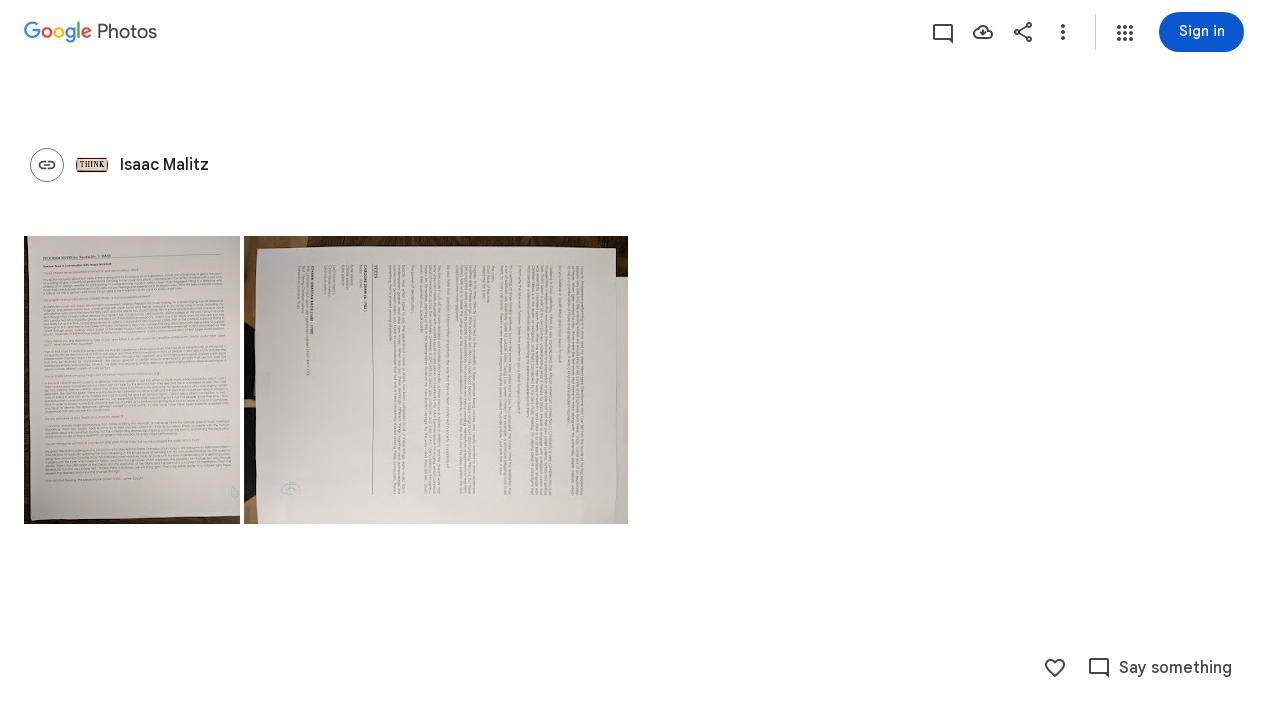

--- FILE ---
content_type: text/javascript; charset=UTF-8
request_url: https://photos.google.com/_/scs/social-static/_/js/k=boq.PhotosUi.en_US.U4logKh2CNI.2019.O/ck=boq.PhotosUi.w23FyaF1G0U.L.B1.O/am=AAAGYg0CPhNmu4r_c0EBkcjx77_HBekfzy4Mb9kx04uHv9kLQA/d=1/exm=A7fCU,AfoSr,Ahp3ie,B7iQrb,BVgquf,E2VjNc,EAvPLb,EFQ78c,FTPxE,IXJ14b,IZT63,Ihy5De,IoAGb,JNoxi,KUM7Z,KfblCf,Kl6Zic,L1AAkb,LEikZe,Lcfkne,LuJzrb,LvGhrf,MI6k7c,MpJwZc,NwH0H,O1Gjze,O6y8ed,OTA3Ae,OlyvMc,P6sQOc,PrPYRd,QIhFr,RMhBfe,RqjULd,RyvaUb,SdcwHb,SpsfSb,Tzmv8c,UBtLbd,UUJqVe,Uas9Hd,Ulmmrd,V3dDOb,WO9ee,Wp0seb,X07lSd,XVMNvd,XqvODd,YYmHzb,Z15FGf,ZDZcre,ZvHseb,ZwDk9d,_b,_tp,aW3pY,ag510,byfTOb,cVmA2c,e5qFLc,ebZ3mb,fWEBl,gJzDyc,gychg,h1gxcb,hKSk3e,hc6Ubd,hdW3jf,iH3IVc,ig9vTc,il3TSb,j85GYd,kjKdXe,l5KCsc,lXKNFb,lazG7b,lfpdyf,lsjVmc,lwddkf,m9oV,mI3LFb,mSX26d,mdR7q,mzzZzc,n73qwf,nbAYS,oXwu8d,opk1D,p0FwGc,p3hmRc,p9Imqf,pNBFbe,pjICDe,pw70Gc,qTnoBf,rCcCxc,rgKQFc,suMGRe,tAtwtc,w9hDv,wiX7yc,ws9Tlc,xKVq6d,xQtZb,xUdipf,zbML3c,zeQjRb,zr1jrb/excm=_b,_tp,sharedcollection/ed=1/br=1/wt=2/ujg=1/rs=AGLTcCMNGQxJa9rYht3s3MgfQMcE77VMgA/ee=EVNhjf:pw70Gc;EmZ2Bf:zr1jrb;F2qVr:YClzRc;JsbNhc:Xd8iUd;K5nYTd:ZDZcre;LBgRLc:SdcwHb;Me32dd:MEeYgc;MvK0qf:ACRZh;NJ1rfe:qTnoBf;NPKaK:SdcwHb;NSEoX:lazG7b;O8Cmgf:XOYapd;Pjplud:EEDORb;QGR0gd:Mlhmy;SNUn3:ZwDk9d;ScI3Yc:e7Hzgb;Uvc8o:VDovNc;YIZmRd:A1yn5d;Zk62nb:E1UXVb;a56pNe:JEfCwb;cEt90b:ws9Tlc;dIoSBb:SpsfSb;dowIGb:ebZ3mb;eBAeSb:zbML3c;gty1Xc:suMGRe;iFQyKf:QIhFr;lOO0Vd:OTA3Ae;oGtAuc:sOXFj;pXdRYb:p0FwGc;qafBPd:yDVVkb;qddgKe:xQtZb;wR5FRb:rgKQFc;xqZiqf:wmnU7d;yxTchf:KUM7Z;zxnPse:GkRiKb/dti=1/m=WhgWDf?wli=PhotosUi.oXr6v9g4Vpc.createPhotosEditorPrimaryModuleNoSimd.O%3A%3BPhotosUi.s6x42tQJENY.createPhotosEditorPrimaryModuleSimd.O%3A%3BPhotosUi.a1kPU4YmzGQ.skottieWasm.O%3A%3BPhotosUi.45WZ5UEnTu0.twixWasm.O%3A%3B
body_size: 2218
content:
"use strict";this.default_PhotosUi=this.default_PhotosUi||{};(function(_){var window=this;
try{
_.n("qiKxJb");
_.Tpf=new _.uj(_.$sa);
_.r();
_.n("CGVnVb");
var wEc;_.vEc=function(a){return _.Nh(a,22)};wEc=function(a,b){a=a.yK;a=_.Y(new _.X("{UPPER_LIMIT_1,plural,=1{{UPPER_LIMIT_2} item is the most that can be deleted at one time}other{{UPPER_LIMIT_2} items is the most that can be deleted at one time}}"),{UPPER_LIMIT_1:a,UPPER_LIMIT_2:_.K(a)});return _.Q(_.R(),_.nL({title:(0,_.I)("Can't delete"),content:(0,_.I)(a),Ma:"19758",Gu:"9840"},b))};_.xEc=class extends _.kO{constructor(a){super(a.Za)}ka(){return wEc}};_.rVb(_.xEc);
_.r();
_.n("E38Lld");
_.lEc=class extends _.hO{};
_.r();
_.n("x0bZ7b");

_.r();
_.QOa=_.tq("CGVnVb",[_.Bq]);
_.ROa=_.x("oJLd",[_.ik,_.ye,_.QOa]);
_.HGc=function(){return"Removing..."};_.IGc=function(){return"Removing..."};_.JGc=function(a){a=a.ot;return _.Y(new _.X("{NUM_ITEMS_1,plural,=1{Removing {NUM_ITEMS_2}...}other{Removing {NUM_ITEMS_2}...}}"),{NUM_ITEMS_1:a,NUM_ITEMS_2:""+a})};
_.n("oJLd");
var PGc,QGc,TGc,UGc,VGc,WGc,XGc,YGc,ZGc,$Gc,cHc;PGc=function(a,b){_.B(a,_.Zt,3,b)};QGc=function(a,b){_.B(a,_.Bu,26,b)};_.RGc=function(){return"Trouble removing some items"};_.SGc=function(){return"Trouble removing items"};TGc=class extends _.u{constructor(a){super(a)}};UGc=class extends _.u{constructor(a){super(a)}};VGc=class extends _.u{constructor(a){super(a)}};WGc=class extends _.u{constructor(a){super(a)}};XGc=class extends _.u{constructor(a){super(a)}};YGc=class extends _.u{constructor(a){super(a)}};
ZGc=class extends _.u{constructor(a){super(a)}ih(){return _.z(this,YGc,4)}vg(){return _.z(this,WGc,13)}};$Gc=class extends _.u{constructor(a){super(a)}getMetadata(){return _.z(this,ZGc,1)}ve(a){return _.B(this,ZGc,1,a)}dg(){return _.$g(this,ZGc,1)}Wk(){return _.z(this,UGc,9)}YI(){return _.$g(this,_.N7b,16)}Rf(){return _.z(this,TGc,21)}};cHc=class extends _.lEc{Kg(){return aHc(_.gO(this)).length}ha(){return"ezgJSd"}wx(){return!0}Tx(){return aHc(_.gO(this)).map(a=>a)}wy(a){_.bHc(_.gO(this),a)}};var aHc;aHc=function(a){return _.ph(a,_.Kl,2,_.fh())};_.bHc=function(a,b){_.rh(a,2,b)};_.JO=class extends _.u{constructor(a){super(a)}};_.JO.prototype.Ta="Tv0oCd";var dHc=_.Bd(103238896,_.Oi,_.JO);_.Pi[103238896]={cKb:dHc};var KO=class extends _.u{constructor(a){super(a)}lc(){return _.z(this,_.P7b,1)}};KO.prototype.Ta="il4I9b";_.Ri[103238896]={dKb:_.Bd(103238896,_.Qi,KO)};_.mt({Xb:_.JO,responseType:KO},()=>_.XB,"Qy1sdc");_.lt({Xb:_.JO,responseType:KO},a=>{const b=new _.lv,c=new _.Du;a=_.z(a,_.zl,1).rb();_.Cu(c,a);_.jv(b,c);return b},(a,b,c)=>{a=aHc(a).map(e=>_.Pu(e));const d=_.ub(a);a=c.Id().filter(e=>!(e.ha()in d));a.length!==c.Id().length&&c.ha(a);b.lc()&&(b=b.lc().getMetadata())&&_.Nh(b,7)!==_.vEc(c.lc())&&(_.hlb(c.lc(),b.cj()),_.$g(b,_.Zt,10)&&PGc(c.lc(),b.ih()),_.$g(b,_.Bu,22)&&QGc(c.lc(),_.z(b,_.Bu,22)));return c},"KFx4g");
_.HG({dj:dHc},(a,b,c)=>{_.Fo(c,_.Fx);_.Fo(c,_.bB);_.Fo(c,_.qH);_.Fo(c,_.Uu)},"XsyTFe");_.mt({Xb:_.JO,responseType:KO},()=>_.jC,"UO27hc");_.mt({Xb:_.JO,responseType:KO},()=>_.Gz,"yXAqYd").ha=(a,b,c)=>{a=_.xh(c,9);return a===2||a===3};new _.Zf(_.JO);new _.Zf(KO);var eHc=new _.ue("LjmOue",KO,_.JO,[_.ij,103238896,_.jj,!1,_.kj,"/PhotosFeService.PhotosRemoveMediaFromEnvelope"]);_.fHc=function(a,b){if(!(b instanceof _.iO)){let c;c=b instanceof _.dH&&b.Kw?a.soy.renderText(_.RGc):a.soy.renderText(_.SGc);_.mK(a.kb,{label:c})}throw b;};
_.LO=class extends _.xEc{static Ga(){return{Pa:{soy:_.fq},service:{he:_.Bp}}}constructor(a){super(a.Za);this.soy=a.Pa.soy;this.Rg=a.service.he}Oz(a){var b=new ZGc;var c=new VGc;b=_.B(b,VGc,14,c);c=new YGc;var d=new XGc;c=_.B(c,XGc,2,d);d=new XGc;c=_.B(c,XGc,3,d);_.B(b,YGc,4,c);b=(new $Gc).ve(b);_.B(a,$Gc,3,b);return _.jO(this,new cHc(eHc.getInstance(a),this.Rg))}ha(a){return(a.Kg()||0)>1?_.IGc:_.HGc}ma(){return _.JGc}na(a,b){return b?b:a}Ea(){return!0}};_.vp(_.ROa,_.LO);
_.r();
_.SOa=_.x("WhgWDf",[_.ik,_.$sa,_.Kr,_.ROa,_.zq,_.vk]);
_.q_=function(a){a=a||{};var b=a.ir,c=a.QD,d=a.Ye;a="";if((b!=null?b:null)>0)if(d)c=_.Y(new _.X("{NUMBER_ADDED_1,plural,=1{1 sent}other{{NUMBER_ADDED_2} sent}}"),{NUMBER_ADDED_1:b,NUMBER_ADDED_2:""+b}),a+=c;else{b=b!=null?b:0;d=c!=null?c:0;c="";const e=b-d;d===0?(b=_.Y(new _.X("{NUMBER_ADDED_1,plural,=1{1 item added to album}other{{NUMBER_ADDED_2} items added to album}}"),{NUMBER_ADDED_1:b,NUMBER_ADDED_2:""+b}),c+=b):e>0?(b=_.Y(new _.X("{NUMBER_NEWLY_ADDED_1,plural,=1{1 new item added}other{{NUMBER_NEWLY_ADDED_2} new items added}}"),
{NUMBER_NEWLY_ADDED_1:e,NUMBER_NEWLY_ADDED_2:""+e}),c+=b):(b=_.Y(new _.X("{NUMBER_ADDED_1,plural,=1{1 item already in album}other{{NUMBER_ADDED_2} items already in album}}"),{NUMBER_ADDED_1:b,NUMBER_ADDED_2:""+b}),c+=b);a+=c}else a=d?a+"Sent":a+"Added to album";return a};_.Yye=function(){return"Untitled"};_.r_=function(){return"Trouble adding"};_.Zye=function(){return"Trouble adding some items"};_.$ye=function(){return"Trouble creating album"};
_.CFe=function(){return"View"};_.DFe=function(a){a=a.hua;return _.Y(new _.X("{NUM_DUPLICATES_1,plural,=1{Photo already in this conversation}other{{NUM_DUPLICATES_2} photos already in this conversation}}"),{NUM_DUPLICATES_1:a,NUM_DUPLICATES_2:""+a})};_.EFe=function(){return"Trouble creating link"};
_.NFe=function(){return"84316"};
_.bqf=!!(_.jg[1]>>21&1);_.cqf=!!(_.jg[1]>>28&1);
_.n("WhgWDf");
var eqf,dqf,fqf,gqf,hqf,jqf,mqf;eqf=function(a){return _.cqf?dqf(a,1):_.Eh(a,5,_.fh())};dqf=function(a,b){let c,d;return(d=(c=_.z(a,_.rI,6))==null?void 0:_.qI(c).filter(e=>_.Dh(e,3)===b).map(e=>_.D(e,2)))!=null?d:[]};fqf=function(a){return _.Yna(a,5,_.U7b,!0)};gqf=function(a){return _.lh(a,_.T7b,2)};hqf=function(a){return _.lh(a,_.V7b,1)};
_.kqf=function(a,b,c,d,e,f){const g=new _.DI;_.AI(g,a.model.Ua());const k=b.map(p=>{const q=new _.yI,t=new _.Kl;_.KN(t,p);_.QU(q,t);return q}),l=new _.fH;_.eH(l,2);_.zI(l,k);_.cJd(l,!!c);d&&d.ha().length!==0&&_.bJd(l,d);e!=null&&_.GEc(g,e);f&&_.S7b(fqf(gqf(hqf(_.lh(g,_.iH,5)))),2);_.CI(g,l);_.xac(g,a.model.Pb());c=a.Xa.ac().ua().el();_.yf(c,"gg6tqb");const m=_.XG(134).ve(_.PU("picker","envelope"),null).start();return a.ma.Fn(g,_.hv(a.model.lc())||void 0,a.Ye(),!d).then(p=>{m.end();var q;var t=_.cqf?
dqf(p,2).length:(q=_.wh(p,3))!=null?q:0;q=a.Ye()&&t===b.length;a.Ye()&&t?_.mK(a.kb,{label:a.soy.renderText(_.DFe,{hua:t}),Ma:a.soy.renderText(_.NFe)}):a.Ye()&&d||a.kb.show({label:a.soy.renderText(_.q_,{ir:b.length,QD:t,Ye:a.Ye()}),xl:"Undo",Pf:a.ka.bind(a,p)});if(q)return _.ef(new _.iqf);jqf(a);return p},p=>{m.rc(p).end();p instanceof _.iO||(a.DB(p)?(jqf(a),_.mK(a.kb,{label:a.soy.renderText(_.Zye)})):_.mK(a.kb,{label:a.soy.renderText(_.r_)}));return _.ef(p)})};
jqf=function(a){const b=a.Xa.ac().ua().el();_.yf(b,"yMUAzc");_.Ryb(a.model.lc())||(a.model.hT(),_.yf(b,"jqVQqb",a.model.lc().ze()))};
_.lqf=class extends _.Mp{static Ga(){return{Pa:{soy:_.fq},model:{album:_.Tpf},service:{Fn:_.lO,Oz:_.LO,Lb:_.oK,view:_.wC}}}constructor(a){super();this.ma=a.service.Fn;this.ha=a.service.Oz;this.soy=a.Pa.soy;this.kb=a.service.Lb;this.model=a.model.album;this.Xa=a.service.view}add(a,b){_.kqf(this,a,!1,void 0,void 0,b)}ka(a){const b=new _.JO,c=new _.zl;_.Tt(c,this.model.Ua());_.B(b,_.zl,1,c);const d=eqf(a).map(f=>_.KN(new _.Kl,f));_.bHc(b,d);const e=this.Xa.ac().ua().el();this.ha.Oz(b).then(()=>{const f=
d.map(g=>_.Pu(g));_.yf(e,"TOJogd",{mediaKeys:f,py:!1});this.kb.show({label:this.soy.renderText(_.xmf,{Nw:d.length})})},f=>{f instanceof _.dH&&f.Kw&&_.yf(e,"TOJogd");_.fHc(this.ha,f)})}Ye(){return _.oC(this.model.lc())===6}DB(a){return a instanceof _.dH?!!a.Kw:!1}};_.iqf=class extends _.lG{constructor(){super(mqf.toString())}tu(){return 7}ha(){return mqf}};mqf=_.Ik("all photos already in conversation");_.Lp(_.SOa,_.lqf);
_.r();
}catch(e){_._DumpException(e)}
}).call(this,this.default_PhotosUi);
// Google Inc.


--- FILE ---
content_type: text/javascript; charset=UTF-8
request_url: https://photos.google.com/_/scs/social-static/_/js/k=boq.PhotosUi.en_US.U4logKh2CNI.2019.O/ck=boq.PhotosUi.w23FyaF1G0U.L.B1.O/am=AAAGYg0CPhNmu4r_c0EBkcjx77_HBekfzy4Mb9kx04uHv9kLQA/d=1/exm=A7fCU,AfoSr,Ahp3ie,B7iQrb,BVgquf,E2VjNc,EAvPLb,EFQ78c,FTPxE,IXJ14b,IZT63,Ihy5De,IoAGb,JNoxi,KUM7Z,KfblCf,Kl6Zic,L1AAkb,LEikZe,Lcfkne,LuJzrb,LvGhrf,MI6k7c,MpJwZc,NwH0H,O1Gjze,O6y8ed,OTA3Ae,OlyvMc,P6sQOc,PrPYRd,QIhFr,RMhBfe,RqjULd,RyvaUb,SdcwHb,SpsfSb,Tzmv8c,UBtLbd,UUJqVe,Uas9Hd,Ulmmrd,V3dDOb,WO9ee,WhgWDf,Wp0seb,X07lSd,XVMNvd,XqvODd,YYmHzb,Z15FGf,ZDZcre,ZvHseb,ZwDk9d,_b,_tp,aW3pY,ag510,byfTOb,cVmA2c,e5qFLc,ebZ3mb,fWEBl,gJzDyc,gychg,h1gxcb,hKSk3e,hc6Ubd,hdW3jf,iH3IVc,ig9vTc,il3TSb,j85GYd,kjKdXe,l5KCsc,lXKNFb,lazG7b,lfpdyf,lsjVmc,lwddkf,m9oV,mI3LFb,mSX26d,mdR7q,mzzZzc,n73qwf,nbAYS,oXwu8d,oYstKb,opk1D,p0FwGc,p3hmRc,p9Imqf,pNBFbe,pjICDe,pw70Gc,qTnoBf,rCcCxc,rgKQFc,suMGRe,tAtwtc,w9hDv,wiX7yc,ws9Tlc,xKVq6d,xQtZb,xUdipf,zbML3c,zeQjRb,zr1jrb/excm=_b,_tp,sharedcollection/ed=1/br=1/wt=2/ujg=1/rs=AGLTcCMNGQxJa9rYht3s3MgfQMcE77VMgA/ee=EVNhjf:pw70Gc;EmZ2Bf:zr1jrb;F2qVr:YClzRc;JsbNhc:Xd8iUd;K5nYTd:ZDZcre;LBgRLc:SdcwHb;Me32dd:MEeYgc;MvK0qf:ACRZh;NJ1rfe:qTnoBf;NPKaK:SdcwHb;NSEoX:lazG7b;O8Cmgf:XOYapd;Pjplud:EEDORb;QGR0gd:Mlhmy;SNUn3:ZwDk9d;ScI3Yc:e7Hzgb;Uvc8o:VDovNc;YIZmRd:A1yn5d;Zk62nb:E1UXVb;a56pNe:JEfCwb;cEt90b:ws9Tlc;dIoSBb:SpsfSb;dowIGb:ebZ3mb;eBAeSb:zbML3c;gty1Xc:suMGRe;iFQyKf:QIhFr;lOO0Vd:OTA3Ae;oGtAuc:sOXFj;pXdRYb:p0FwGc;qafBPd:yDVVkb;qddgKe:xQtZb;wR5FRb:rgKQFc;xqZiqf:wmnU7d;yxTchf:KUM7Z;zxnPse:GkRiKb/dti=1/m=WiC0rd?wli=PhotosUi.oXr6v9g4Vpc.createPhotosEditorPrimaryModuleNoSimd.O%3A%3BPhotosUi.s6x42tQJENY.createPhotosEditorPrimaryModuleSimd.O%3A%3BPhotosUi.a1kPU4YmzGQ.skottieWasm.O%3A%3BPhotosUi.45WZ5UEnTu0.twixWasm.O%3A%3B
body_size: 140
content:
"use strict";this.default_PhotosUi=this.default_PhotosUi||{};(function(_){var window=this;
try{
_.JQa=_.x("WiC0rd",[_.bk,_.tr]);
_.d4=class extends _.u{constructor(a){super(a)}getTitle(){return _.E(this,2)}setTitle(a){return _.H(this,2,a)}Jd(){return _.C(this,2)}};_.d4.prototype.Ta="g7izX";var quf=_.Bd(100494314,_.Oi,_.d4);_.Pi[100494314]={oLb:quf};var e4=class extends _.u{constructor(a){super(a)}};e4.prototype.Ta="B6ZlKe";var ruf=_.Bd(100494314,_.Qi,e4);_.Ri[100494314]={pLb:ruf};_.S3(_.kpf(ruf,quf),(a,b,c)=>{const d=a.wj();a=_.z(d,_.zl,1).rb();const e=_.kx(new _.Nu,a),f=_.Cu(new _.Du,a),g=_.WA(new _.OA,a);let k=null;const l=m=>{_.EG(c,e,(p,q,t,v)=>{p=q.getExtension(_.gH);q=_.E(p,2);p.setTitle(m);v();k=q;return!1});_.EG(c,f,(p,q,t,v)=>{k=q.getTitle();q.setTitle(m);v();return!1});_.EG(c,g,(p,q,t,v)=>{k=_.E(q,2);m&&q.setTitle(m);v();return!1})};l(_.E(d,2));k!==null&&b.then(()=>{l(_.E(d,2))}).Dd(()=>{l(k)})},"H4TMze");
_.HG({dj:quf},(a,b,c)=>{a=a.Lk;a=_.kx(new _.Nu,_.z(a,_.zl,1).rb());_.EG(c,a,d=>d.response instanceof _.Fx&&(_.Ax(d.response)||_.Sob(d.response))?!0:!1);_.Fo(c,_.qH);_.Fo(c,_.XB)},"L5tgId");_.mt({Xb:_.d4,responseType:e4},()=>_.bB,"TBoQZc");_.lt({Xb:_.d4,responseType:e4},()=>_.jC,(a,b,c)=>{b=!1;for(const d of _.iC(c)){const e=_.Pqc(d);let f;if(((f=e)==null?void 0:f.rb())===_.z(a,_.zl,1).rb()){b=!0;let g;(g=e)==null||g.setTitle(a.Jd())}}return b?c:null},"dVK1fb");
_.lt({Xb:_.d4,responseType:e4},()=>_.Tz,(a,b,c)=>(b=_.pi(c,_.QT))&&b.en()===_.z(a,_.zl,1).rb()?(b.setTitle(a.Jd()),c):null,"cTqWxc");new _.Zf(_.d4);new _.Zf(e4);_.suf=new _.ue("uF3Orb",e4,_.d4,[_.ij,100494314,_.jj,!1,_.kj,"/PhotosFeService.PhotosUpdateEnvelopeTitle"]);
_.n("WiC0rd");
_.Lp(_.JQa,class extends _.Mp{static Ga(){return{service:{yb:_.IC},model:{album:_.L3}}}constructor(a){super();this.ab=a.service.yb;this.model=a.model.album}setTitle(a){const b=new _.zl;_.Tt(b,this.model.Sc()||this.model.Ua());const c=new _.d4;_.B(c,_.zl,1,b);c.setTitle(a);return this.ab.Ja(_.suf.getInstance(c)).then()}});
_.r();
}catch(e){_._DumpException(e)}
}).call(this,this.default_PhotosUi);
// Google Inc.


--- FILE ---
content_type: text/javascript; charset=UTF-8
request_url: https://photos.google.com/_/scs/social-static/_/js/k=boq.PhotosUi.en_US.U4logKh2CNI.2019.O/ck=boq.PhotosUi.w23FyaF1G0U.L.B1.O/am=AAAGYg0CPhNmu4r_c0EBkcjx77_HBekfzy4Mb9kx04uHv9kLQA/d=1/exm=A7fCU,AfoSr,Ahp3ie,B7iQrb,BVgquf,E2VjNc,EAvPLb,EFQ78c,FTPxE,H9DA2,IXJ14b,IZT63,Ihy5De,IoAGb,JNoxi,KUM7Z,KfblCf,Kl6Zic,L1AAkb,LEikZe,Lcfkne,LuJzrb,LvGhrf,MI6k7c,MpJwZc,NCfd3d,NwH0H,O1Gjze,O6y8ed,OTA3Ae,OlyvMc,P6sQOc,PrPYRd,QIhFr,RADqFb,RMhBfe,RqjULd,RyvaUb,SdcwHb,SpsfSb,Tzmv8c,UBtLbd,UUJqVe,Uas9Hd,Ulmmrd,V3dDOb,WO9ee,WhgWDf,WiC0rd,Wp0seb,X07lSd,XVMNvd,XqvODd,YYmHzb,Z15FGf,ZDZcre,ZvHseb,ZwDk9d,_b,_tp,aW3pY,ag510,byfTOb,cVmA2c,e5qFLc,ebZ3mb,fWEBl,gJzDyc,gychg,h1gxcb,hKSk3e,hc6Ubd,hdW3jf,iH3IVc,iOpRIf,ig9vTc,il3TSb,j85GYd,kjKdXe,l5KCsc,lXKNFb,lazG7b,lfpdyf,lsjVmc,lwddkf,m9oV,mI3LFb,mSX26d,mdR7q,mzzZzc,n73qwf,nbAYS,oXwu8d,oYstKb,odxaDd,opk1D,p0FwGc,p3hmRc,p9Imqf,pNBFbe,pjICDe,pw70Gc,q0xTif,qTnoBf,rCcCxc,rgKQFc,sOXFj,suMGRe,tAtwtc,w9hDv,wiX7yc,ws9Tlc,xKVq6d,xQtZb,xUdipf,zbML3c,zeQjRb,zr1jrb/excm=_b,_tp,sharedcollection/ed=1/br=1/wt=2/ujg=1/rs=AGLTcCMNGQxJa9rYht3s3MgfQMcE77VMgA/ee=EVNhjf:pw70Gc;EmZ2Bf:zr1jrb;F2qVr:YClzRc;JsbNhc:Xd8iUd;K5nYTd:ZDZcre;LBgRLc:SdcwHb;Me32dd:MEeYgc;MvK0qf:ACRZh;NJ1rfe:qTnoBf;NPKaK:SdcwHb;NSEoX:lazG7b;O8Cmgf:XOYapd;Pjplud:EEDORb;QGR0gd:Mlhmy;SNUn3:ZwDk9d;ScI3Yc:e7Hzgb;Uvc8o:VDovNc;YIZmRd:A1yn5d;Zk62nb:E1UXVb;a56pNe:JEfCwb;cEt90b:ws9Tlc;dIoSBb:SpsfSb;dowIGb:ebZ3mb;eBAeSb:zbML3c;gty1Xc:suMGRe;iFQyKf:QIhFr;lOO0Vd:OTA3Ae;oGtAuc:sOXFj;pXdRYb:p0FwGc;qafBPd:yDVVkb;qddgKe:xQtZb;wR5FRb:rgKQFc;xqZiqf:wmnU7d;yxTchf:KUM7Z;zxnPse:GkRiKb/dti=1/m=GjWdcd,bfChRb,RRkLTe,M47HP,ZKJK8d,VJsAOe,yDXup,mezZFd,ztzXpd,jmpo2c,saA6te,pA3VNb,erJNX,SuKpI,VXiCDb,OWATsd,hClpFe,LSJdJ,vDfG5,zHErAd,mAkZxc,gI0Uxb,tXXc4b,o3R5Zb,juNMwb,DgRu0d,LhnIsc?wli=PhotosUi.oXr6v9g4Vpc.createPhotosEditorPrimaryModuleNoSimd.O%3A%3BPhotosUi.s6x42tQJENY.createPhotosEditorPrimaryModuleSimd.O%3A%3BPhotosUi.a1kPU4YmzGQ.skottieWasm.O%3A%3BPhotosUi.45WZ5UEnTu0.twixWasm.O%3A%3B
body_size: -916
content:
"use strict";_F_installCss(".A7ANFe{position:absolute;bottom:0;left:0;right:0;top:0;overflow:hidden;user-select:none}.LP85Mb{background:var(--photos-color-lights-out-background,#000);display:none;position:absolute;top:0;right:0;bottom:0;left:0;opacity:0;overflow:hidden}.NF1Dnd{direction:ltr;position:absolute;top:0;right:0;bottom:0;left:0}.XXKL8c{transform:translateZ(0);transform-origin:0 0;position:absolute;overflow:hidden}.TTxCae{transform:translateZ(0)}.yF8Bmb{align-items:center;-ms-flex-align:center;display:flex;justify-content:center;-ms-flex-pack:center;transform:translateZ(0);opacity:1;position:absolute}.BiCYpc{position:absolute;top:0;left:0}.BiCYpc.j9znt{filter:blur(13px) brightness(70%)}.VwdqIc{position:absolute;top:0;left:0}.JfoQbf{position:absolute;top:0;left:0;right:204px;bottom:65px;z-index:1}.IYFRTc{position:absolute;top:0;right:0;bottom:278px;width:204px;z-index:1}.pfNjne{bottom:0;left:0;position:absolute;right:0;top:0}.XAIMPd{font-family:Google Sans Text,Google Sans,Roboto,Arial,sans-serif;line-height:1.25rem;font-size:0.875rem;letter-spacing:0em;font-weight:400;background-color:#1e1f20;border-radius:8px;bottom:40px;box-sizing:border-box;color:#e3e3e3;cursor:default;float:left;left:10px;margin-left:20px;padding:24px;position:absolute;width:336px;z-index:1;max-height:70vh;overflow:auto}.ovPynf{font-family:Google Sans,Roboto,Arial,sans-serif;line-height:1.75rem;font-size:1.375rem;letter-spacing:0em;font-weight:400;margin-bottom:20px}.YWL9Zd{height:24px;line-height:24px;vertical-align:top}.QeObve{margin-top:20px}.lET5kf{color:#e3e3e3;text-decoration:underline}.K103Jf{margin-top:32px}.zniPbd{fill:#fbd27b;margin-right:16px}.tqgRib{position:absolute;top:0;bottom:0;left:0;right:0;background-color:#1e1f20;align-items:center;-ms-flex-align:center;display:flex;flex-direction:column;justify-content:center}.tqgRib.Vt3zXb{background-color:unset}.fQlI0{position:relative;z-index:0}.h9uxyb{font-family:Google Sans Text,Google Sans,Roboto,Arial,sans-serif;line-height:1.25rem;font-size:0.875rem;letter-spacing:0em;font-weight:400;margin-top:24px;color:#c4c7c5}.h9uxyb.Vt3zXb{color:#e3e3e3}.Mt0Lzd{display:none}.GhDrX{position:absolute;top:0;left:0;right:0;bottom:0;align-items:center;-ms-flex-align:center;display:flex;justify-content:center;-ms-flex-pack:center}.KsRwPb,.f5oAcd{align-items:center;-ms-flex-align:center;display:flex;justify-content:center;-ms-flex-pack:center;width:48px;height:48px;border-radius:24px;background:color-mix(in srgb,var(--gm3-sys-color-scrim,#000) 60%,transparent)}.KsRwPb .v1262d,.f5oAcd .v1262d{fill:var(--photos-color-on-scrim,#fff)}.P9HNEf{position:absolute;top:0;left:0;right:0;bottom:0;z-index:450;opacity:0}.f5oAcd{position:absolute;top:8px;left:8px;z-index:1}.CKpLbb{background-color:var(--photos-color-lights-out-background,#000);height:100%;width:100%;position:absolute;top:0;left:0;opacity:1;transition:opacity linear .15s,transform linear .15s}.CKpLbb.L6cTce{opacity:0;pointer-events:none}.FIFkTc.XXKL8c{z-index:1;pointer-events:none}.LoqKDd{position:relative;height:100%;width:100%;display:flex;align-items:center;align-content:center}.Tp7tdd{object-fit:contain}@media print{.Mt0Lzd{display:block;max-width:100%}.LP85Mb,.XXKL8c{display:none}}@media screen and (max-width:599px){.XAIMPd{width:100%;left:0;bottom:0;margin-left:0}}.Sx4wvb{--yPTsAb:#a8c7fa;--Sewh0e:#004a77}.EfLiRc{display:none}.EfLiRc.eO2Zfd{display:block}.WEOJHf{margin-top:10px;width:100%}.XkWAb-LmsqOc,.XkWAb-JaavZc{image-rendering:optimizeSpeed;image-rendering:-webkit-optimize-contrast;-ms-interpolation-mode:nearest-neighbor}.XkWAb-LmsqOc{transition:opacity .5s linear}.XkWAb-xzdHvd{transform:translate(-50%,-50%) rotate(90deg) translate(50%,-50%)}.XkWAb-hTN0Jd{transform:translate(-50%,-50%) rotate(180deg) translate(-50%,-50%)}.XkWAb-IZxJAe{transform:translate(-50%,-50%) rotate(270deg) translate(-50%,50%)}.XkWAb-cYRDff img.XkWAb-Iak2Lc{transition:none}.XkWAb-cYRDff img.L6cTce{opacity:0}.XkWAb-CHX6zb{opacity:0;position:absolute;z-index:1002;height:100%;width:100%;background-color:#008000;-webkit-tap-highlight-color:rgba(0,0,0,0)}.XkWAb-pfZwlb{overflow:hidden}.XkWAb-cYRDff{background:transparent!important;position:absolute;overflow:hidden}.XkWAb-LmsqOc,.XkWAb-JaavZc{position:absolute}.XkWAb-pVNTue{position:absolute;z-index:1003;width:1px;height:1px;user-select:none}.XkWAb-RCfa3e{transition:all .5s}.XkWAb-pVNTue.XkWAb-RCfa3e{transition:opacity .5s}.XkWAb-pVNTue .XkWAb-sM5MNb{width:100%;height:100%;border:1px solid #808080;background:#000}.XkWAb-pVNTue .XkWAb-SMWX4b{direction:ltr;width:100%;height:100%;background-repeat:no-repeat;overflow:hidden;position:relative}.XkWAb-pVNTue .XkWAb-SMWX4b .XkWAb-pfZwlb .XkWAb-cYRDff{position:absolute}.XkWAb-pVNTue .XkWAb-xJ5Hz{background:transparent!important;border:1px solid #fff;position:absolute;z-index:1001}.XkWAb-pVNTue .XkWAb-ZdFRdf{position:absolute;background:#000;opacity:.6;z-index:1001}.XkWAb-pVNTue .XkWAb-UH1Jve{width:100%;height:30px;background:#000;border-style:solid;border-color:#808080;border-width:0 1px 1px 1px;position:absolute;transition:height .5s}.XkWAb-eJuzjc,.XkWAb-a4WLyb{color:#fff;cursor:pointer;font-size:13px;height:30px;position:absolute;top:0;text-align:center;transition:height .5s;vertical-align:middle;width:22px}.XkWAb-BtWyge{display:table-cell;width:22px;height:30px;text-align:center;vertical-align:middle}.XkWAb-pVNTue .XkWAb-eJuzjc{right:0}.XkWAb-pVNTue .XkWAb-a4WLyb{left:0}.XkWAb-pVNTue .XkWAb-IlRY5e{height:30px;width:16px;background:#fff!important;cursor:pointer;transition:height .5s}.XkWAb-pVNTue .XkWAb-IE9qgd{left:22px;position:absolute;right:22px;top:0;transition:height .5s}.XkWAb-AHe6Kc{background-image:url(\"[data-uri]\");position:absolute;z-index:1}.Eymppb{max-height:50%;width:720px}.AGwIld.u2su9e{cursor:pointer}.VmkiKe,.KJca8b{position:absolute;bottom:0;left:0;right:0;top:0;overflow:hidden}.KJca8b{background:var(--photos-color-lights-out-background,#000)}.SxgK2b{background:color-mix(in srgb,var(--gm3-sys-color-scrim,#000) 54%,transparent);border-radius:28px;cursor:pointer;position:absolute;top:50%;margin-top:-28px;height:56px;width:56px}.Cwtbxf{right:28px;z-index:1}.OQEhnd{left:28px;z-index:1}.VmkiKe.CzBepf .SxgK2b{transition:opacity .4s linear;opacity:0}.SxgK2b.Cwtbxf:focus,.SxgK2b.OQEhnd:focus{opacity:1;outline:none}.SxgK2b.eLNT1d,.SxgK2b.eLNT1d:focus{opacity:0;cursor:default}.cjiNme{fill:var(--photos-color-on-scrim,#fff);position:absolute;left:10px;top:10px}.uOat3d .SxgK2b.Cwtbxf:focus,.uOat3d .SxgK2b.OQEhnd:focus{opacity:1;outline:auto}.SxgK2b.RDPZE{display:none}@media print{.SxgK2b{display:none}.KJca8b{background:transparent}}@media (forced-colors:active){.cjiNme{fill:ButtonText}}.KcbUke{cursor:pointer;display:flex;position:relative;align-items:center}.KcbUke.eLNT1d{display:none}.KcbUke.RDPZE{cursor:default}.YKhNse:disabled{opacity:.54}.yeQKC .m0ibmd{opacity:0;transform:scale(0)}.yeQKC .w9e2Mc{opacity:1;transform:scale(1)}.yeQKC .CjQmJf{transform:rotate(-20deg)}.yeQKC.JflQZc .m0ibmd{transition:transform 166ms cubic-bezier(.4,0,1,1) 83ms,opacity 0s linear 249ms}.yeQKC.E8P38c .m0ibmd{opacity:1;transform:scale(1);transition:transform 416ms cubic-bezier(0,0,.2,1) 333ms,opacity 0s linear 333ms}.yeQKC.JflQZc .w9e2Mc{transition:transform 333ms cubic-bezier(0,0,.2,1) .25s,opacity 0s linear .25s}.yeQKC.E8P38c .w9e2Mc{opacity:0;transform:scale(0);transition:transform .25s cubic-bezier(.4,0,1,1) 83ms,opacity 0s linear 333ms}.yeQKC.ge6pde .CjQmJf{transform:rotate(340deg);transition:transform .75s linear}.yeQKC.JflQZc .CjQmJf{transform:rotate(700deg);transition:transform .5s cubic-bezier(.4,0,.2,1) 83ms}.tgaUp{background-image:var(--pgc-asset-docs-notes)}.WRTjid{background-image:var(--pgc-asset-docs-events)}.VyOq3c{background-image:var(--pgc-asset-docs-other)}.POUi4d{background-image:var(--pgc-asset-docs-recipes)}.pTqS1{background-image:var(--pgc-asset-docs-payment)}.makkZe{background-image:var(--pgc-asset-docs-identity)}.WxJjI{background-image:var(--pgc-asset-docs-receipts)}.WY5Y2b{background-image:var(--pgc-asset-docs-books)}.dehMJb{background-image:var(--pgc-asset-docs-social)}.bUd9he{background-image:var(--pgc-asset-docs-screenshot)}.j7cAqb{background-image:var(--pgc-asset-docs-products)}.lNIW2c{background-image:var(--pgc-asset-docs-business-cards)}.ZCYxmc{background-image:var(--pgc-asset-docs-shipping)}.EDs8k{content:var(--pgc-asset-docs-notes)}.hQjyWe{content:var(--pgc-asset-docs-events)}.nOzPKd{content:var(--pgc-asset-docs-other)}.tRcz5{content:var(--pgc-asset-docs-recipes)}.luA1F{content:var(--pgc-asset-docs-payment)}.WM3ryb{content:var(--pgc-asset-docs-identity)}.KtDlxe{content:var(--pgc-asset-docs-receipts)}.USJW7d{content:var(--pgc-asset-docs-books)}.iW9Ugf{content:var(--pgc-asset-docs-social)}.JkfQnc{content:var(--pgc-asset-docs-screenshot)}.zZ1m2{content:var(--pgc-asset-docs-products)}.MH7Dqe{content:var(--pgc-asset-docs-business-cards)}.gL60b{content:var(--pgc-asset-docs-shipping)}.s1mudb{overflow-x:hidden}.xRg64c{display:flex;flex-wrap:wrap;padding:8px 0;transform:translateZ(0)}.whLJKc{flex:1 0 188px;margin:0 4px 4px 0;position:relative;background-color:var(--gm3-sys-color-surface-container,#f0f4f9)}.whLJKc.rtIMgb{margin:0;position:absolute}.M82Bce .whLJKc{background-color:var(--gm3-sys-color-surface-container,#f0f4f9)}.whLJKc:focus{outline:none}.XKNPOc{background-size:cover;display:block;padding-top:100%;transition:opacity .2s cubic-bezier(.4,0,.2,1);opacity:1}.whLJKc.eLNT1d>.XKNPOc{opacity:.5}.I9Aphf{color:var(--photos-color-on-scrim,#fff);position:absolute;right:4px;top:4px}.tM9Q7d{font-family:Google Sans Text,Google Sans,Roboto,Arial,sans-serif;line-height:1.25rem;font-size:0.875rem;letter-spacing:0em;font-weight:500;background:linear-gradient(to bottom,transparent,color-mix(in srgb,var(--gm3-sys-color-scrim,#000) 38%,transparent));bottom:0;color:var(--photos-color-on-scrim,#fff);height:28px;left:0;opacity:1;overflow:hidden;padding:28px 12px 0;position:absolute;right:0;text-align:center;text-overflow:ellipsis;transition:opacity .2s cubic-bezier(.4,0,.2,1);white-space:nowrap}.tM9Q7d.eLNT1d{opacity:0}.kyXI1d{padding-bottom:100%;position:relative}.MP4Xtf{display:flex;flex-direction:column}.MP4Xtf .jt3Nub{align-items:center;display:flex;flex:1}.jt3Nub.eLNT1d{display:none}.M4V5Vc{background-position:center;background-size:80%}.xHEXwe.oKubKe{display:flex;flex-direction:column;height:56px;justify-content:center;margin:0;padding:0}.yz06Ad{color:var(--gm3-sys-color-on-background,#1f1f1f);overflow:hidden;padding:15px 16px;text-overflow:ellipsis;white-space:nowrap;font-family:Google Sans Text,Google Sans,Roboto,Arial,sans-serif;line-height:1.25rem;font-size:0.875rem;letter-spacing:0em;font-weight:400}.yz06Ad.YXlojb{color:var(--gm3-sys-color-on-background,#1f1f1f);font-family:Google Sans Text,Google Sans,Roboto,Arial,sans-serif;line-height:1.25rem;font-size:0.875rem;letter-spacing:0em;font-weight:400}.yz06Ad.YXlojb>.ksmNxb{color:var(--gm3-sys-color-on-surface-variant,#444746);font-family:Google Sans Text,Google Sans,Roboto,Arial,sans-serif;line-height:1.25rem;font-size:0.875rem;letter-spacing:0em;font-weight:500}.yz06Ad.yXCAFd{padding-left:64px}.Bij4ie{margin:4px}.N3Vsz{margin:8px 16px;position:absolute}.q2Yf8c{border-radius:50%}.WfIWGe.eLNT1d{display:none}.WfIWGe{min-height:360px;position:relative;top:48px}.wjQ4Df{text-align:center;width:100%}.gf5jAe{color:var(--gm3-sys-color-on-background,#1f1f1f);margin-bottom:16px;font-family:Google Sans,Roboto,Arial,sans-serif;line-height:2rem;font-size:1.5rem;letter-spacing:0em;font-weight:400}.HVriQb{background-image:url(https://www.gstatic.com/social/photosui/images/failure_state_search_326x150dp.svg);background-position:center;background-size:cover;height:200px;margin:20px auto;max-width:100%;width:360px}.tt0Z9b .cPSYW{background-color:transparent}.oOnK4e,.Argd6e{opacity:0;transition:opacity .4s linear}.oOnK4e.hLfJQb,.Argd6e.hLfJQb{opacity:1}.oOnK4e{bottom:0;left:0;position:absolute;right:360px;top:0}.Sq3hu{left:0;position:absolute;top:0}.Argd6e{background-color:var(--gm3-sys-color-surface,#fff);bottom:0;display:flex;flex-direction:column;height:100%;position:absolute;right:0;top:0;width:360px}.OwxDTb{display:flex;flex-direction:column;left:0;position:absolute;right:0;top:0}.eGzquc,.xfabfe{background:var(--gm3-sys-color-surface,#fff);box-shadow:none;display:flex;align-items:center;color:var(--gm3-sys-color-on-background,#1f1f1f);outline:none;padding:8px;z-index:200;font-family:Google Sans,Roboto,Arial,sans-serif;line-height:1.75rem;font-size:1.375rem;letter-spacing:0em;font-weight:400}.xfabfe{justify-content:space-between}.eGzquc.CWVNI,.xfabfe.CWVNI{background:var(--gm3-sys-color-surface-container,#f0f4f9)}.X8kDxf{height:100%;overflow-y:auto;padding-top:8px}.tFRIAe{border-width:0;box-shadow:0 1px 2px 0 color-mix(in srgb,var(--gm3-sys-color-shadow,#000) 30%,transparent),0 2px 6px 2px color-mix(in srgb,var(--gm3-sys-color-shadow,#000) 15%,transparent);height:5px;left:0;opacity:0;position:absolute;top:59px;transform:translateY(-10px) translateZ(0);transition:transform linear .24s;width:100%;z-index:200}.tFRIAe.eO2Zfd{border-width:0;box-shadow:0 2px 3px 0 color-mix(in srgb,var(--gm3-sys-color-shadow,#000) 30%,transparent),0 6px 10px 4px color-mix(in srgb,var(--gm3-sys-color-shadow,#000) 15%,transparent);opacity:1;transform:translateY(0) translateZ(0);transition:transform linear 90ms}.jjO4cc{background:var(--gm3-sys-color-surface,#fff);bottom:0;display:flex;flex-direction:column;left:0;padding:0 20px;position:absolute;right:0;top:64px}.LDihjd{height:100%}.LDihjd.Avdqkc .OwxDTb,.LDihjd.Avdqkc .jjO4cc{display:none}.sT3kA{align-items:center;display:flex}.e0zKud{flex-grow:1}.aMmCRb{display:block;min-height:48px;width:100%}.aMmCRb.ge6pde .SQxu9c{background-color:var(--gm3-sys-color-primary,#0b57d0)}.aMmCRb .jBmls{border-bottom:0;border-radius:0;box-shadow:none;height:100%;padding:16px 0}.rOljGd{margin:0 -40px;width:360px}.CfUChd{max-width:200px;outline:none;overflow:hidden;padding-right:48px;text-overflow:ellipsis;white-space:nowrap}.eGzquc{justify-content:space-between}.MbLOwe,.x9Ikxe,.Z8wR6{align-items:center;display:flex}.MbLOwe,.x9Ikxe{gap:4px}.XO6s0b .mVK51d{white-space:normal;width:180px}.XO6s0b .FkI4sc{font-family:Google Sans Text,Google Sans,Roboto,Arial,sans-serif;line-height:1.25rem;font-size:0.875rem;letter-spacing:0em;font-weight:400}.oOnK4e.CzBepf,.Argd6e.CzBepf{opacity:.6}.eLEH6c{align-items:center;bottom:0;display:flex;justify-content:center;left:0;position:absolute;right:0;top:0}.BAimuc{color:var(--gm3-sys-color-on-surface,#1f1f1f);display:flex;justify-content:center;margin:96px 24px;font-family:Google Sans Text,Google Sans,Roboto,Arial,sans-serif;line-height:1.5rem;font-size:1rem;letter-spacing:0em;font-weight:400}.V29Vhb{color:var(--gm3-sys-color-on-surface-variant,#444746);padding:6px 24px 14px;font-family:Google Sans Text,Google Sans,Roboto,Arial,sans-serif;line-height:1rem;font-size:0.75rem;letter-spacing:0.0083333333em;font-weight:500}.CYvuMe,.Om79Jb{display:flex;flex-wrap:wrap;list-style-type:none}.CYvuMe{padding:0 24px 8px}.Om79Jb{flex-shrink:0;padding-bottom:8px}.zbktAc,.n7H4d{display:inline-block;flex:1 0 88px}.zbktAc{margin:0 8px 8px 0;position:relative}.n7H4d{margin:0 4px 4px 0}.NlURnf{background:var(--gm3-sys-color-surface-container,#f0f4f9)}.Jtu5ye,.WLim6{background-color:var(--gm3-sys-color-surface-container,#f0f4f9);background-size:contain;cursor:pointer;height:0;outline:none;position:relative;padding-bottom:100%}.NlURnf .WLim6{transform:translateZ(0) scale3d(.71,.71,1)}.Jtu5ye{border-radius:8px}.Jtu5ye.pBhGie{box-shadow:0 0 0 2px var(--gm3-sys-color-primary,#0b57d0)}.KOZkb{color:var(--photos-color-on-scrim,#fff);position:absolute;right:4px;top:4px}.cug0ub,.PCsesd .WJYmz{background:linear-gradient(to bottom,color-mix(in srgb,var(--gm3-sys-color-scrim,#000) 60%,transparent),transparent);height:50%;position:absolute;width:100%}.OQezQd{color:var(--gm3-sys-color-on-background,#1f1f1f);margin-top:8px;display:inline-block;max-width:88px;overflow:hidden;text-overflow:ellipsis;white-space:nowrap;font-family:Google Sans Text,Google Sans,Roboto,Arial,sans-serif;line-height:1.25rem;font-size:0.875rem;letter-spacing:0em;font-weight:500}.DuzWxc{color:var(--photos-color-on-scrim,#fff);bottom:0;height:28px;left:0;overflow:hidden;padding:28px 12px 0;position:absolute;right:0;text-align:center;text-overflow:ellipsis;white-space:nowrap;font-family:Google Sans Text,Google Sans,Roboto,Arial,sans-serif;line-height:1.25rem;font-size:0.875rem;letter-spacing:0em;font-weight:500}.PCsesd .ckGgle .rqet2b{opacity:0}.Odyfk,.Te1oCb{cursor:pointer;left:-8px;outline:none;position:absolute;top:-8px}.FCtHqe .v1262d{fill:var(--gm3-sys-color-outline,#747775)}.FCtHqe .FjHdce{fill:var(--gm3-sys-color-inverse-on-surface,#f2f2f2)}.Odyfk .v1262d{fill:var(--gm3-sys-color-primary,#0b57d0)}.Odyfk .FjHdce{fill:var(--gm3-sys-color-on-primary,#fff)}.Te1oCb .v1262d{fill:var(--gm3-sys-color-error,#b3261e)}.Te1oCb .FjHdce{fill:var(--gm3-sys-color-on-error,#fff)}.Odyfk .v1262d,.Te1oCb .v1262d,.FCtHqe .v1262d{position:absolute}.FCtHqe{left:8px;position:relative;top:8px;z-index:1}.n200Hf{flex:1 0 88px;height:0;margin-right:8px}.LlVvtf,.QYZ4q.CAwICe,.QYZ4q.kdCdqc{transform:none}.J64Vcd{--gm3-dialog-container-color:var(--gm3-sys-color-surface,#fff);--gm3-dialog-container-min-height:100%;--gm3-dialog-container-max-width:360px;--gm3-dialog-container-min-width:360px;--gm3-dialog-container-shape:0;--gm3-dialog-container-align-items:flex-start;--gm3-dialog-container-padding-block-start:0;--gm3-dialog-dialog-justify-content:flex-end;--gm3-dialog-dialog-padding-inline-end:0}.dJp3md{overflow:hidden}.apeEPd{color:var(--gm3-sys-color-on-surface-variant,#444746);padding:14px 24px 14px 0;font-family:Google Sans Text,Google Sans,Roboto,Arial,sans-serif;line-height:1rem;font-size:0.75rem;letter-spacing:0.0083333333em;font-weight:500}.JKNuFf{display:flex;justify-content:center;margin:6px 0 14px}.P4dup{align-items:center;display:inline-flex;flex-direction:column;width:100%}.ETM7kd{background-color:var(--gm3-sys-color-surface-container,#f0f4f9);background-size:contain;border-radius:50%;height:80px;margin:8px;width:80px}.es0ex{position:relative;display:flex}.es0ex.G03iKb{-webkit-box-orient:horizontal;-webkit-box-direction:reverse;flex-direction:row-reverse}.es0ex.Didmac{-webkit-box-orient:horizontal;-webkit-box-direction:normal;flex-direction:row}.es0ex.XPO28d{-webkit-box-orient:vertical;-webkit-box-direction:reverse;flex-direction:column-reverse}.es0ex.H1J9xf{-webkit-box-orient:vertical;-webkit-box-direction:normal;flex-direction:column}.es0ex>.qjhGk{position:absolute;display:inherit;-webkit-box-orient:inherit;-webkit-box-direction:inherit;flex-direction:inherit;opacity:0;z-index:1;transition:opacity .2s ease-out}.es0ex.Didmac>.qjhGk{left:64px}.es0ex.G03iKb>.qjhGk{right:64px}.es0ex.XPO28d>.qjhGk{bottom:64px}.es0ex.H1J9xf>.qjhGk{top:64px}.es0ex>.qjhGk.eLNT1d{display:none}.es0ex>.qjhGk.FVKzAb{opacity:1;transition:opacity .2s ease-in}.rTpa8b.Cv8Rjc{background:transparent;z-index:450}.fzyONc{transform:translateZ(0);background:transparent;position:absolute;top:0;left:0;right:0;bottom:0;overflow:hidden}.fzyONc.u2su9e{cursor:pointer}.FriQJe .SxgK2b,.FriQJe .DuLd9b{display:none}.fzyONc .VmkiKe.CzBepf .B0SXSd{transition:opacity .4s linear;opacity:0}.Q77Pt{position:absolute;top:0;bottom:0;right:0;width:360px;background:var(--gm3-sys-color-surface,#fff);overflow-y:auto;transform:translate3d(360px,0,0)}.DuLd9b .rMGHCb{overflow:visible}.DuLd9b .xvKqge{overflow:hidden}.DuLd9b.eLNT1d,.LH63ob.eLNT1d{display:none}.fzyONc.QtVoBc .DuLd9b,.fzyONc.QtVoBc .VmkiKe{right:360px}.fzyONc.QtVoBc .LVgYJb{translate:360px}@media screen and (max-width:599px){.Q77Pt{transform:translate3d(100%,0,0);width:100%;z-index:1}.fzyONc.QtVoBc .DuLd9b{display:none}.fzyONc.QtVoBc .VmkiKe{right:0}}.fzyONc.QtVoBc .Q77Pt{transform:translate3d(0,0,0)}.B5UxEd{position:absolute;top:0;left:0;right:0;bottom:0;background-color:var(--photos-color-lights-out-background,#000)}.lL7eNc{position:absolute;margin:auto;top:0;left:0;right:0;bottom:0;display:block}.LH63ob{display:flex;position:relative;right:12px}.Kj8Cab{display:flex;align-items:center}.B5UxEd.AFwwdf{right:360px}@media screen and (max-width:599px){.B5UxEd.AFwwdf{display:none}}@media screen and (max-width:1007px){.LH63ob{position:absolute;right:16px;top:64px}.Kj8Cab{position:absolute;left:16px;top:64px}}@media screen and (max-width:1423px){.fzyONc.QtVoBc .LH63ob{position:absolute;right:16px;top:64px}.fzyONc.QtVoBc .Kj8Cab{position:absolute;left:16px;top:64px}}.UPRhTe{background-color:#131314;border-radius:5px;bottom:15px;display:flex;left:15px;outline:none;position:absolute;z-index:1}.dxQvJb .UPRhTe{bottom:max(15px,env(safe-area-inset-bottom));left:max(15px,env(safe-area-inset-left))}.z3JTdd.eLNT1d{display:none}.UPRhTe .v1262d{fill:#e3e3e3}.UPRhTe.CzBepf{transition:opacity .4s linear;opacity:0}.YW656b{display:flex;flex-direction:column;height:100%;overflow-y:hidden}.ZPTMcc{overflow-y:auto}.WUbige{color:var(--gm3-sys-color-on-surface,#1f1f1f)}.IMbeAf{display:flex;-ms-flex-pack:justify;align-items:center;-ms-flex-align:center;flex-direction:row-reverse;justify-content:flex-end;padding:8px;z-index:1}.IMbeAf.CWVNI{background:var(--gm3-sys-color-surface-container,#f0f4f9)}.dxQvJb .IMbeAf{padding-right:max(20px,env(safe-area-inset-right))}.zeAJcf{margin:0;padding-left:7px;font-family:Google Sans,Roboto,Arial,sans-serif;line-height:1.75rem;font-size:1.375rem;letter-spacing:0em;font-weight:400}.zE2Vqb{padding:20px 24px}.qURWqc{font-family:Google Sans Text,Google Sans,Roboto,Arial,sans-serif;line-height:1.5rem;font-size:1rem;letter-spacing:0em;font-weight:400;white-space:pre-wrap;word-wrap:break-word}.qURWqc .tL9Q4c{border-bottom:1px solid var(--gm3-sys-color-outline-variant,#c4c7c5)}.wiOkb,.R9U8ab,.oBMhZb{font-weight:normal}.lBpXKc{align-items:center;color:var(--gm3-sys-color-on-surface-variant,#444746);display:flex}.iXoc6e{text-decoration:underline}.poqnhe{margin-top:16px}.Hvyw5d{color:var(--gm3-sys-color-on-surface-variant,#444746);text-decoration:underline;margin-right:5px}.wiOkb{color:var(--gm3-sys-color-on-surface-variant,#444746);display:flex;padding:14px 24px;font-family:Google Sans Text,Google Sans,Roboto,Arial,sans-serif;line-height:1rem;font-size:0.75rem;letter-spacing:0.0083333333em;font-weight:500}.cdLvR{margin:0;padding:0}.sprMUb{margin-right:12px;margin-top:0}.R9U8ab{color:var(--gm3-sys-color-on-surface,#1f1f1f);word-wrap:break-word;font-family:Google Sans Text,Google Sans,Roboto,Arial,sans-serif;line-height:1.5rem;font-size:1rem;letter-spacing:0em;font-weight:400;font-feature-settings:\"liga\" 0;font-variant-ligatures:no-contextual}.ffq9nc{display:flex;padding:18px 24px}.dNjXAc{height:24px;min-width:40px;width:40px}.Y0p3Ue{fill:var(--gm3-sys-color-on-surface-variant,#444746)}.rCexAf{margin:0;overflow:hidden}.oBMhZb{align-items:center;color:var(--gm3-sys-color-on-surface-variant,#444746);display:flex;flex-wrap:wrap;margin-top:0;font-family:Google Sans Text,Google Sans,Roboto,Arial,sans-serif;line-height:1.25rem;font-size:0.875rem;letter-spacing:0em;font-weight:400}.Y0Tzoc{margin-left:4px}.JzSi2b{color:var(--gm3-sys-color-on-surface-variant,#444746);cursor:pointer;padding:0 24px 20px;font-family:Google Sans Text,Google Sans,Roboto,Arial,sans-serif;line-height:1.25rem;font-size:0.875rem;letter-spacing:0em;font-weight:400}.cFLCHe{display:block;background-color:var(--gm3-sys-color-surface-container,#f0f4f9);background-position:50% 50%;background-size:360px;height:360px}.WAICmc{position:relative}.WAICmc .R9U8ab{margin-right:24px;word-break:break-word}.IidYxf{color:var(--gm3-sys-color-primary,#0b57d0)}.Ww2Tvd{padding:0 24px 18px 24px}.Y1Gxg{color:var(--gm3-sys-color-on-surface-variant,#444746);margin-bottom:6px;font-family:Google Sans Text,Google Sans,Roboto,Arial,sans-serif;line-height:1.25rem;font-size:0.875rem;letter-spacing:0em;font-weight:400}.RIznC{color:var(--gm3-sys-color-primary,#0b57d0);cursor:pointer;display:inline-block;font-family:Google Sans Text,Google Sans,Roboto,Arial,sans-serif;line-height:1.25rem;font-size:0.875rem;letter-spacing:0em;font-weight:500}.Z3xmpe{font-family:Google Sans Text,Google Sans,Roboto,Arial,sans-serif;line-height:1.25rem;font-size:0.875rem;letter-spacing:0em;font-weight:400;color:var(--gm3-sys-color-primary,#0b57d0);margin-top:5px;cursor:pointer}.QqU98b{color:var(--gm3-sys-color-primary,#0b57d0)}.Kd04rd{cursor:pointer;position:relative}.Kd04rd:focus{outline:none}.uOat3d .Kd04rd:focus{outline:auto}.Kd04rd:hover{background-color:color-mix(in srgb,var(--gm3-sys-color-on-surface,#1f1f1f) 8%,transparent)}.Kd04rd:hover .F6wuZ{display:block;fill:var(--gm3-sys-color-on-surface,#1f1f1f)}.F6wuZ{position:absolute;right:24px;fill:var(--gm3-sys-color-on-surface-variant,#444746)}.ffq9nc .F6wuZ{height:24px}.WAICmc.GHWQBd .F6wuZ{cursor:pointer;fill:color-mix(in srgb,var(--gm3-sys-color-on-surface,#1f1f1f) 38%,transparent)}.WAICmc.GHWQBd{outline:none}.uOat3d .WAICmc.GHWQBd:focus{outline:auto}.jGzJxb .Kd04rd:hover{background-color:inherit}.jGzJxb .Kd04rd .F6wuZ,.jGzJxb .Kd04rd:hover .F6wuZ{display:none}.rgXyU .cdLvR{display:flex;flex-wrap:wrap;list-style-type:none}.rgXyU .cdLvR{padding:0 24px 8px;justify-content:space-between}.nenVne{display:inline-block;margin:8px;margin-top:0}.rgXyU .nenVne{margin:0;height:123px}@media screen and (max-width:599px){.rgXyU .cdLvR{padding:0 24px 8px;justify-content:flex-start}.rgXyU .nenVne{margin:8px}.nenVne.U3Ntwb,.F6wuZ{display:none}}.ixNDbb{overflow:hidden}.ixNDbb.phRpX{background-color:var(--gm3-sys-color-surface-container,#f0f4f9)}.eNIBQd{outline:none}.uOat3d .eNIBQd:focus{outline:auto}.rgXyU .ixNDbb{width:88px;height:88px;border-radius:8px}.Y8X4Pc{color:var(--gm3-sys-color-on-surface,#1f1f1f);margin-top:8px;display:inline-block;max-width:88px;overflow:hidden;white-space:nowrap;text-overflow:ellipsis;font-family:Google Sans Text,Google Sans,Roboto,Arial,sans-serif;line-height:1.25rem;font-size:0.875rem;letter-spacing:0em;font-weight:500}.rgXyU .cdLvR{padding-bottom:4px}.KlIBpb .cdLvR{list-style-type:none;margin-bottom:8px}.hH3Q8d{padding:18px 24px}.rugHuc{display:flex;flex-direction:row;overflow:hidden;outline:none}.uOat3d .rugHuc:focus{outline:auto}.sZ63vb{border-radius:4px;height:36px;width:36px;background-color:var(--gm3-sys-color-surface-container,#f0f4f9);background-size:100%;margin-right:28px;flex:0 0 auto}.DgVY7{display:flex;flex-direction:column;flex:1 1 auto;justify-content:space-between;overflow:hidden}.AJM7gb{color:var(--gm3-sys-color-on-surface,#1f1f1f);overflow:hidden;white-space:nowrap;text-overflow:ellipsis;font-family:Google Sans Text,Google Sans,Roboto,Arial,sans-serif;line-height:1.5rem;font-size:1rem;letter-spacing:0em;font-weight:400;font-feature-settings:\"liga\" 0;font-variant-ligatures:no-contextual}.nAfFgf{color:var(--gm3-sys-color-on-surface-variant,#444746);overflow:hidden;white-space:nowrap;text-overflow:ellipsis;font-family:Google Sans Text,Google Sans,Roboto,Arial,sans-serif;line-height:1.25rem;font-size:0.875rem;letter-spacing:0em;font-weight:400}.FbCw6c{font-family:Google Sans Text,Google Sans,Roboto,Arial,sans-serif;line-height:1rem;font-size:0.75rem;letter-spacing:0.0083333333em;font-weight:400;color:var(--gm3-sys-color-on-surface-variant,#444746)}.dxQvJb .IMbeAf,.dxQvJb .zE2Vqb,.dxQvJb .wiOkb,.dxQvJb .hH3Q8d,.dxQvJb .ffq9nc{padding-right:max(24px,env(safe-area-inset-right))}@media screen and (max-width:599px){.cFLCHe{background-size:cover;padding-bottom:100%;height:0}.dxQvJb .IMbeAf,.dxQvJb .zE2Vqb,.dxQvJb .wiOkb,.dxQvJb .hH3Q8d,.dxQvJb .ffq9nc{padding-left:max(24px,env(safe-area-inset-left))}}@media print{.WUbige{display:none}}.I8SVSe{display:flex;height:64px;align-items:center;-ms-flex-align:center}.e4XI8c{border:0;border-radius:50%;cursor:pointer;height:48px;outline:none;overflow:hidden;position:relative;-webkit-tap-highlight-color:transparent;transition:background .3s;user-select:none;width:48px}.e4XI8c.u3bW4e,.e4XI8c.qs41qe,.e4XI8c.j7nIZb{background-color:rgba(153,153,153,.4);-webkit-mask-image:-webkit-radial-gradient(circle,white 100%,black 100%);-webkit-transform:translateZ(0)}.wJiiwb{fill-opacity:.54;left:12px;position:absolute;top:12px}.e4XI8c.N2RpBe>.wJiiwb{fill:var(--gm3-sys-color-primary,#0b57d0);fill-opacity:1}.DEUdCc{fill:var(--photos-color-on-scrim,#fff);fill-opacity:0;left:12px;position:absolute;top:12px}.e4XI8c.N2RpBe>.DEUdCc{fill-opacity:1}.ltYyt{display:none;left:12px;position:absolute;top:12px}.e4XI8c.N2RpBe>.ltYyt{display:block;fill:var(--gm3-sys-color-on-primary,#fff)}.alojh{font-size:14px;margin:5px 8px}.X4Ka9{display:flex}.PnVRO{--gm3-checkbox-selected-container-color:var(--gm3-sys-color-primary,#0b57d0);--gm3-checkbox-selected-disabled-container-color:var(--gm3-sys-color-on-surface,#1f1f1f);--gm3-checkbox-selected-disabled-container-opacity:0.38;--gm3-checkbox-selected-disabled-icon-color:var(--gm3-sys-color-surface,#fff);--gm3-checkbox-selected-hover-container-color:var(--gm3-sys-color-primary,#0b57d0);--gm3-checkbox-selected-hover-icon-color:var(--gm3-sys-color-on-primary,#fff);--gm3-checkbox-selected-hover-state-layer-color:var(--gm3-sys-color-primary,#0b57d0);--gm3-checkbox-selected-hover-state-layer-opacity:0.08;--gm3-checkbox-selected-icon-color:var(--gm3-sys-color-on-primary,#fff);--gm3-checkbox-selected-pressed-container-color:var(--gm3-sys-color-primary,#0b57d0);--gm3-checkbox-selected-pressed-icon-color:var(--gm3-sys-color-on-primary,#fff);--gm3-checkbox-selected-pressed-state-layer-color:var(--gm3-sys-color-on-surface,#1f1f1f);--gm3-checkbox-selected-pressed-state-layer-opacity:0.12;--gm3-checkbox-unselected-disabled-container-opacity:0.38;--gm3-checkbox-unselected-disabled-outline-color:var(--gm3-sys-color-on-surface,#1f1f1f);--gm3-checkbox-unselected-hover-outline-color:var(--gm3-sys-color-on-surface,#1f1f1f);--gm3-checkbox-unselected-hover-state-layer-color:var(--gm3-sys-color-on-surface,#1f1f1f);--gm3-checkbox-unselected-hover-state-layer-opacity:0.08;--gm3-checkbox-unselected-outline-color:var(--gm3-sys-color-on-surface-variant,#444746);--gm3-checkbox-unselected-pressed-outline-color:var(--gm3-sys-color-on-surface,#1f1f1f);--gm3-checkbox-unselected-pressed-state-layer-color:var(--gm3-sys-color-primary,#0b57d0);--gm3-checkbox-unselected-pressed-state-layer-opacity:0.12}.uVccjd{box-flex:0;flex-grow:0;-webkit-user-select:none;transition:border-color .2s cubic-bezier(0.4,0,0.2,1);-webkit-tap-highlight-color:transparent;border:10px solid rgba(0,0,0,.54);border-radius:3px;box-sizing:content-box;cursor:pointer;display:inline-block;max-height:0;max-width:0;outline:none;overflow:visible;position:relative;vertical-align:middle;z-index:0}.uVccjd.ZdhN5b{border-color:rgba(255,255,255,.7)}.uVccjd.ZdhN5b[aria-disabled=true]{border-color:rgba(255,255,255,.3)}.uVccjd[aria-disabled=true]{border-color:#bdbdbd;cursor:default}.uHMk6b{transition:all .1s .15s cubic-bezier(0.4,0,0.2,1);transition-property:transform,border-radius;border:8px solid white;left:-8px;position:absolute;top:-8px}[aria-checked=true]>.uHMk6b,[aria-checked=mixed]>.uHMk6b{transform:scale(0);transition:transform .1s cubic-bezier(0.4,0,0.2,1);-webkit-transition:transform .1s cubic-bezier(0.4,0,0.2,1),-webkit-transform .1s cubic-bezier(0.4,0,0.2,1);transition:transform .1s cubic-bezier(0.4,0,0.2,1),-webkit-transform .1s cubic-bezier(0.4,0,0.2,1);border-radius:100%}.B6Vhqe .TCA6qd{left:5px;top:2px}.N2RpBe .TCA6qd{left:10px;transform:rotate(-45deg);transform-origin:0;top:7px}.TCA6qd{height:100%;pointer-events:none;position:absolute;width:100%}.rq8Mwb{animation:quantumWizPaperAnimateCheckMarkOut .2s forwards;clip:rect(0,20px,20px,0);height:20px;left:-10px;position:absolute;top:-10px;width:20px}[aria-checked=true]>.rq8Mwb,[aria-checked=mixed]>.rq8Mwb{animation:quantumWizPaperAnimateCheckMarkIn .2s .1s forwards;clip:rect(0,20px,20px,20px)}@media print{[aria-checked=true]>.rq8Mwb,[aria-checked=mixed]>.rq8Mwb{clip:auto}}.B6Vhqe .MbUTNc{display:none}.MbUTNc{border:1px solid #fff;height:5px;left:0;position:absolute}.B6Vhqe .Ii6cVc{width:8px;top:7px}.N2RpBe .Ii6cVc{width:11px}.Ii6cVc{border:1px solid #fff;left:0;position:absolute;top:5px}.PkgjBf{transform:scale(2.5);transition:opacity 0.15s ease;background-color:rgba(0,0,0,0.2);border-radius:100%;height:20px;left:-10px;opacity:0;outline:.1px solid transparent;pointer-events:none;position:absolute;top:-10px;width:20px;z-index:-1}.ZdhN5b .PkgjBf{background-color:rgba(255,255,255,0.2)}.qs41qe>.PkgjBf{animation:quantumWizRadialInkSpread .3s;animation-fill-mode:forwards;opacity:1}.i9xfbb>.PkgjBf{background-color:rgba(0,150,136,0.2)}.u3bW4e>.PkgjBf{animation:quantumWizRadialInkFocusPulse .7s infinite alternate;background-color:rgba(0,150,136,0.2);opacity:1}@keyframes quantumWizPaperAnimateCheckMarkIn{0%{clip:rect(0,0,20px,0)}to{clip:rect(0,20px,20px,0)}}@keyframes quantumWizPaperAnimateCheckMarkOut{0%{clip:rect(0,20px,20px,0)}to{clip:rect(0,20px,20px,20px)}}.K6eRT{bottom:0;color:var(--photos-color-on-scrim,#fff);left:0;margin:0;min-height:0;pointer-events:none;position:absolute;right:0;text-align:left;transition:transform cubic-bezier(.4,0,1,1) .2s}.qEz7W.eLNT1d{visibility:hidden}.qEz7W.AFwwdf .K6eRT{transform:none;width:auto}.K6eRT{transition:right cubic-bezier(.4,0,1,1) .2s}.qEz7W.AFwwdf .K6eRT{left:0;right:360px}@media screen and (max-width:599px){.qEz7W{width:100%;left:0;margin-left:0;margin-right:0}.qEz7W.AFwwdf{display:none}.K6eRT{box-sizing:border-box;left:0;max-width:100%;padding:0;right:0;width:100%}}@media print{.qEz7W{display:none}}.QjWzrc{display:flex;padding:0;transition:opacity .08s linear}.QjWzrc.CzBepf{transition:opacity .4s linear;opacity:0}.aUOvyb{font-family:Google Sans Text,Google Sans,Roboto,Arial,sans-serif;line-height:1.5rem;font-size:1rem;letter-spacing:0em;font-weight:500;align-items:stretch;align-self:end;background-color:color-mix(in srgb,var(--gm3-sys-color-scrim,#000) 60%,transparent);border-radius:16px;box-sizing:content-box;display:flex;height:auto;margin:8px 24px 24px;max-width:25%;padding:12px;white-space:normal}.aUOvyb.eLNT1d{display:none}.dBkKxe{flex-grow:0;overflow:hidden;text-overflow:ellipsis;-webkit-box-orient:vertical;-webkit-line-clamp:3;display:-webkit-box;max-height:4.5rem}.dBkKxe.NbyP5{cursor:pointer;pointer-events:auto}.QjWzrc.CzBepf .dBkKxe.NbyP5{cursor:auto;pointer-events:none}@media screen and (max-width:599px){.aUOvyb{font-family:Google Sans Text,Google Sans,Roboto,Arial,sans-serif;line-height:1.25rem;font-size:0.875rem;letter-spacing:0em;font-weight:500;margin:8px 16px 16px;max-width:100%;width:calc(100% - 56px)}}@media screen and (max-width:960px){.Okp7uc.KjhxXe{display:none}}@media screen and (max-width:599px){.Okp7uc{display:none}}.tzQQkd .v1262d.OKO8oe{fill:var(--gm3-sys-color-primary,#0b57d0);color:var(--gm3-sys-color-primary,#0b57d0)}.Xe1pB{display:flex;justify-content:space-between}.NVM2hf{display:flex;align-items:center}.YTMxfd{display:flex;outline:none;opacity:.6}.ZCf80c,.sMy5xe,.c2efuc,.LG4Bxf,.AF1n5,.n6gine{align-items:center;cursor:default;display:inline-flex;margin:auto 12px}.ZCf80c.eLNT1d,.YTMxfd.eLNT1d,.sMy5xe.eLNT1d,.c2efuc.eLNT1d,.LG4Bxf.eLNT1d,.AF1n5.eLNT1d,.n6gine.eLNT1d{display:none}.gAvs9e{width:18px;height:18px}.r5RmQd,.yyIdgd,.SqvhHd,.FUKKdb,.YUfg3e,.w7YZ8c{font-family:Google Sans Text,Google Sans,Roboto,Arial,sans-serif;line-height:1rem;font-size:0.75rem;letter-spacing:0.0083333333em;font-weight:400;margin-left:12px}.TqW16b.Wyu6lb .N2CW9,.TqW16b .lE15Td{display:none}.TqW16b.Wyu6lb .lE15Td,.TqW16b .N2CW9{display:block}.cgeIaf.Caks7b .es7Ahc,.cgeIaf .rLantd{display:none}.cgeIaf.Caks7b .rLantd,.cgeIaf .es7Ahc{display:block}.jGzJxb .cgeIaf{display:none}.eun7Wc:disabled{color:var(--gm3-sys-color-surface,#fff)}.JWDqQ{display:flex;padding:0}.JWDqQ.CzBepf{transition:opacity .4s linear;opacity:0}.zyhUyd{border-radius:2px;box-sizing:border-box;display:flex;justify-content:space-between;max-width:100%;padding:0;text-align:left;visibility:hidden;width:100%}.dxQvJb .zyhUyd{padding-bottom:max(8px,env(safe-area-inset-bottom))}.zyhUyd.FVKzAb{visibility:inherit}.CHDMje{align-items:center;display:flex;margin-right:12px}.CHDMje.eLNT1d{display:none}.W58fmb{height:24px;margin:0 12px 0 0;width:24px}.W58fmb .PnHWId{margin-left:-12px;margin-top:0}.KvHxjf{align-items:center;display:flex;justify-content:space-between;padding:0;text-align:left;visibility:hidden;width:100%}.dxQvJb .KvHxjf{padding-bottom:max(16px,env(safe-area-inset-bottom))}.KvHxjf.FVKzAb{visibility:inherit}.KvHxjf.QtVoBc .dIb3D{display:none}.KvHxjf>.aUOvyb{min-width:0}.f2Vjld{cursor:pointer;display:flex}.X04sOc{align-self:flex-end;background-color:color-mix(in srgb,var(--gm3-sys-color-scrim,#000) 60%,transparent);border-radius:50px;display:flex;padding:16px 25px;pointer-events:auto;white-space:nowrap;font-family:Google Sans Text,Google Sans,Roboto,Arial,sans-serif;line-height:1.5rem;font-size:1rem;letter-spacing:0em;font-weight:500}.uOat3d .X04sOc:focus{outline:auto}.X04sOc .v1262d{vertical-align:top;padding-right:8px}.wtM1tc{align-self:flex-end;background-color:color-mix(in srgb,var(--gm3-sys-color-scrim,#000) 60%,transparent);border-radius:50px;display:inline-flex;flex:0 0 auto;margin-left:auto;outline:none;padding:16px 25px;pointer-events:auto;white-space:nowrap;font-family:Google Sans Text,Google Sans,Roboto,Arial,sans-serif;line-height:1.5rem;font-size:1rem;letter-spacing:0em;font-weight:500}.mcFDke{cursor:pointer;display:inline-flex}.uOat3d .wtM1tc:focus{outline:auto}.wtM1tc .v1262d{vertical-align:top;padding-right:8px}.wtM1tc,.X04sOc{bottom:0;right:0;margin-bottom:24px;margin-right:24px;position:absolute}.zyhUyd:active,.zyhUyd:hover{cursor:default}.nIBeUe{display:flex;margin-bottom:0;margin-right:0;min-width:0;overflow:hidden;width:100%}@media screen and (max-width:599px){.zyhUyd{width:100%}.zyhUyd,.KvHxjf{flex-direction:column-reverse}.nIBeUe{margin-right:0}.W58fmb{margin:0}.f2Vjld,.mcFDke{padding:8px 12px}.dIb3D{display:none}.X04sOc{justify-content:space-between}.wtM1tc,.X04sOc{margin-bottom:16px;margin-right:16px;padding:4px 0 4px 12px;position:static}.zyhUyd.STFd6 .X04sOc,.KvHxjf.STFd6 .wtM1tc{margin-bottom:0}.mcFDke .v1262d{padding-right:4px}}.Pkwi{--gm3-icon-button-standard-container-width:24px;--gm3-icon-button-standard-container-height:24px;--gm3-icon-button-standard-icon-size:24px;--gm3-icon-button-standard-selected-hover-state-layer-opacity:0;--gm3-icon-button-standard-selected-pressed-state-layer-opacity:0;--gm3-icon-button-standard-unselected-hover-state-layer-opacity:0;--gm3-icon-button-standard-unselected-pressed-state-layer-opacity:0;margin:0 12px 0 0}.Pkwi .PMVzHe,.Pkwi .PnHWId{margin:0}@media screen and (max-width:599px){.Pkwi{margin:0}}.imLEVc{background:var(--gm3-sys-color-surface,#fff);bottom:0;overflow-y:hidden;position:absolute;right:0;top:0;transform:translate3d(0,0,0);width:360px;z-index:2}.imLEVc.eLNT1d{display:none;transform:translate3d(360px,0,0);opacity:0}@media screen and (max-width:599px){.imLEVc{width:100%}.imLEVc.eLNT1d{transform:translate3d(100%,0,0)}}@media print{.imLEVc{display:none}}.YwDltc.Cv8Rjc{background:transparent;z-index:450}.RplLX{margin-right:16px}.RplLX.eLNT1d{display:none}sentinel{}");
this.default_PhotosUi=this.default_PhotosUi||{};(function(_){var window=this;
try{
_.n("GjWdcd");
var R6b;R6b=async function(a){var b=(0,_.y)(),c=b();b=b(1);try{for(let d=0;d<3;d++)try{b(await c(_.xG((0,_.fb)`https://youtube.googleapis.com/iframe_api`)));break}catch(e){b(),d<2?b(await c(_.QG(2E3))):e instanceof _.$5b?a.ha.reject(new Q6b("YouTube API failed to load",e)):(a.ha.reject(new Q6b("YouTube API failed to load")),setTimeout(()=>{throw e;}))}}finally{c()}};
_.S6b=class extends _.xp{static Ga(){return{}}constructor(){super();this.ha=new _.Ss;_.Pe("onYouTubeIframeAPIReady",this.ha.resolve);R6b(this);this.ma=this.ha.promise}};_.vp(_.uLa,_.S6b);var Q6b=class extends _.lG{tu(){return 3}};
_.r();
_.n("bfChRb");
_.E0g=class extends _.Mp{constructor(){super();this.ha=!0}};_.Lp(_.NLa,_.E0g);
_.r();
_.OOa=_.x("CumvBd",[_.bk,_.Iq]);
_.$Ra=_.x("DGpWXb",[_.sMa]);
_.lYa=_.x("igyefd",[_.Iq]);
_.F_a=_.x("A6AYT",[_.zq,_.nl]);
_.G_a=_.x("oH3t9b",[_.rl,_.bk,_.F_a,_.Iq]);
_.J1a=_.x("Sh4G1",[_.bk,_.Iq]);
_.n("RRkLTe");
var mS=function(a){W2c[a.toString()]=a},W2c={};mS(_.OOa);mS(_.nLa);mS(_.lr);mS(_.$Ra);_.nS=class extends _.xp{get(a,b){return _.He(W2c[a],this.Jj()).then(c=>c.Es(b))}};_.vp(_.Uq,_.nS);mS(_.kMa);mS(_.oMa);mS(_.lYa);mS(_.G_a);mS(_.DLa);mS(_.J1a);mS(_.qMa);
_.r();
_.MN=class extends _.u{constructor(a){super(a)}Pd(){return _.E(this,2)}};_.MN.prototype.Ta="ADjkTc";_.Li[117948876]={VHb:_.Bd(117948876,_.Ki,_.MN)};
_.y0g=class{constructor(a,b){this.mediaKey=a;this.ha=b}};
_.n("M47HP");
_.r9=class extends _.Mp{constructor(){super();this.esa=this.Fa=!1;this.Ea=this.na=this.ka=null;this.ha=_.Dg();this.mediaKey=this.getData("mediaKey").string();this.Ca=_.Dg();this.wa=_.Dg()}refresh(){this.Fa&&(this.ha=_.Dg());this.ha.resolve(this.zw());this.Fa=!0}Nn(a,b){return this.ha.promise.then(c=>c.Yq(a,b,1).then(d=>d[0]||null))}Fm(a,b){return this.ha.promise.then(c=>c.Xq(a,b,1).then(d=>d[0]||null))}nz(a,b,c){return this.ha.promise.then(d=>d.nz(a,b,c))}sV(){return this.ha.promise.then(a=>a.YP().then(b=>
b||null))}oj(){return this.ka}kx(a){this.ka=a}uaa(a){this.kx(new _.A1c(a))}YNa(a,b){this.ha.promise.then(c=>{_.Xm(_.eg(_.jta),c)&&c.replaceItem(a,b)})}Ira(){return this.ha.promise?this.ha.promise.then(a=>_.Xm(_.eg(_.ita),a)?a.getTitle():""):_.xe("")}Sd(a){return this.ha.promise.then(b=>{b.Sd(a)})}rk(a){this.ha.promise.then(b=>{b.rk(a)})}JJa(a){return this.ha.promise.then(b=>{if(_.Xm(_.eg(_.hta),b))return a.length>0&&(this.esa=!0),b.U2(a)})}EB(){return!1}Qra(){return 1}wfa(){let a;return((a=this.ka)==
null?0:a.ld)?2:1}Zsa(){return!0}iwa(a,b,c){this.mediaKey=a;this.na==null&&(this.Ca.resolve(b),this.Ca=null);this.Ea==null&&(this.wa.resolve(c),this.wa=null);this.na=b;this.Ea=c;this.notify("NQWhCb")}Oe(){return this.na||this.Ca.promise}xFa(){return this.Ea||this.wa.promise}Ua(){return this.mediaKey}Pb(){return null}Bh(){return null}Sc(){return null}zq(){return!0}iz(){return!1}e7(){return!1}async gK(){}aM(){return this.Oe().then(a=>a.aM())}ld(){let a;return!((a=this.ka)==null||!a.ld)}};
_.r();
_.n("ZKJK8d");
_.t9=class extends _.Mp{static Ga(){return{service:{localStorage:_.vG}}}constructor(a){super();this.localStorage=a.service.localStorage}yj(){return!!this.localStorage.getState("sbm-c1",_.U0g?"1":"")}};_.U0g=!1;_.Lp(_.Vq,_.t9);
_.r();
_.n("EybtUc");
_.s9=new _.uj(_.am);
_.r();
_.n("VJsAOe");
_.e1g=class extends _.T{static Ga(){return{model:{Eb:_.s9},controller:{IGa:{jsname:"LgbsSe",ctor:_.Es}}}}constructor(a){super();this.Eb=a.model.Eb;this.ka=a.controller.IGa}Rn(a){this.ka.Rn(a)}Sb(){this.trigger("lQ086b")}ha(){this.Eb.Oe().then(a=>{const b=!a.ld()&&!a.ma()&&a.Eg();return _.ff([b,a.Rb(),a.ka()])}).then(a=>{const b=a[0],c=!!a[1];a=!!a[2]&&a[2].Fv()===2;(new _.TK(this.ua())).Db("eLNT1d",!b||c||a)})}};_.e1g.prototype.$wa$Kb0Iic=function(){return this.ha};_.e1g.prototype.$wa$KjsqPd=function(){return this.Sb};
_.U(_.OLa,_.e1g);
_.r();
_.n("yDXup");
var r_b=function(a){const b=a.text,c=a.io;a=a.QAa;return(0,_.I)('<span class="'+_.O("RM9ulf")+(a?"":" "+_.O("catR2e"))+(c?"":" "+_.O("AXm5jc"))+" "+_.O("PgfOZ")+'"><span class="'+_.O("R8qYlc")+'"></span><span class="'+_.O("AZnilc")+'">'+_.K(b)+"</span></span>")};var s_b,t_b,u_b;s_b=_.We()?14:24;
t_b=function(a,b,c,d,e,f,g,k){let l;const m=a.na.bind(a,b,c,d,e,f,k);a={id:"r08add",element:b,eu:function(p){l=m();p.bottom=l.Gqa+"px";p.right=l.Hqa+"px";g&&(p.transform="translate("+(l.Hqa-l.vQa)+"px, "+(l.Gqa-l.tQa)+"px)")}};c={id:"yXOQKd",element:b,uA:["qs41qe"],style:{visibility:"visible"},eu:function(p){p.transformOrigin=l.transformOrigin;p.transform="translate(0, 0)"},duration:200};g&&(c.delay=400,c.uA.push("u5lFJe"));return(new _.NC).step(a).step(c).step({id:"W2rNCc",element:b,HG:["u5lFJe"]}).start()};
u_b=function(a,b){const c={id:"r08add",element:a};b&&(c.duration=70,c.uA=["xCxor"],c.style={opacity:0});(new _.NC).step(c).start().hc(function(){_.V().Ja(function(){let d;(d=a.parentNode)==null||d.removeChild(a)}).Ka()()})};
_.v_b=class extends _.xp{static Ga(){return{Pa:{soy:_.fq}}}constructor(a){super();this.ma=a.Pa.soy;this.ha=null}show(a,b,c,d,e,f,g){b=_.xib(this.ka.bind(this,b,a,g));this.ha=t_b(this,b,a,c||0,d||0,e||"bottom",!!f,!!g);return b}hide(a,b){this.ha.cancel();u_b(a,!!b)}na(a,b,c,d,e,f){a=a.getBoundingClientRect();const g=b.getBoundingClientRect();let k=g.top+(g.height-a.height)/2,l=g.left+(g.width-a.width)/2,m=k,p=l;switch(e){case "left":e="100% 50%";l-=a.width/2;p=g.left-s_b-a.width;break;case "right":l+=
a.width/2;e="0 50%";p=g.right+s_b;break;case "top":e="50% 0";k-=a.height/2;m=g.top-s_b-a.height;break;default:e="50% 100%",k+=a.height/2,m=g.bottom+s_b}m+=c;p+=d;b=_.Nk(_.Pk(_.wf(b)));f||(m=Math.min(Math.max(m,16),Math.max((b.height-a.height)/2,b.height-a.height-16)),p=Math.min(Math.max(p,16),Math.max((b.width-a.width)/2,b.width-a.width-16)));return{transformOrigin:e,tQa:b.height-k-a.height,vQa:b.width-l-a.width,Gqa:b.height-m-a.height,Hqa:b.width-p-a.width}}ka(a,b,c=!1){a=this.ma.ob(r_b,{text:a,
io:_.We(),QAa:c});_.wf(b).body.appendChild(a);return a}};_.vp(_.PLa,_.v_b);
_.r();
_.XE=function(){};_.oka(_.XE);_.XE.prototype.ha=0;_.$E=function(a){return":"+(a.ha++).toString(36)};
_.aF=function(a){_.Uj.call(this);this.ma=a||_.Cf();this.Ub=dYb;this.Jb=null;this.Ya=!1;this.Wd=null;this.Fa=void 0;this.Va=this.Gb=this.Hl=this.yd=null};_.rg(_.aF,_.Uj);_.aF.prototype.kf=_.XE.getInstance();var dYb=!1;_.h=_.aF.prototype;_.h.getId=function(){return this.Jb||(this.Jb=_.$E(this.kf))};_.h.Na=function(){return this.Wd};
_.h.setParent=function(a){if(this==a)throw Error("Fe");var b;if(b=a&&this.Hl&&this.Jb){b=this.Hl;var c=this.Jb;b=b.Va&&c?_.Xaa(b.Va,c)||null:null}if(b&&this.Hl!=a)throw Error("Fe");this.Hl=a;_.aF.Pi.yN.call(this,a)};_.h.yN=function(a){if(this.Hl&&this.Hl!=a)throw Error("Ge");_.aF.Pi.yN.call(this,a)};_.h.pM=function(){return this.Ya};_.h.B4=function(){this.Wd=this.ma.createElement("DIV")};_.h.render=function(a){eYb(this,a)};_.h.c$=function(a){eYb(this,a.parentNode,a)};
var eYb=function(a,b,c){if(a.Ya)throw Error("He");a.Wd||a.B4();b?b.insertBefore(a.Wd,c||null):a.ma.ha.body.appendChild(a.Wd);a.Hl&&!a.Hl.pM()||fYb(a)},fYb=function(a){a.Ya=!0;gYb(a,function(b){!b.pM()&&b.Na()&&fYb(b)})},hYb=function(a){gYb(a,function(b){b.pM()&&hYb(b)});a.Fa&&_.ap(a.Fa);a.Ya=!1};_.aF.prototype.We=function(){this.Ya&&hYb(this);this.Fa&&(this.Fa.dispose(),delete this.Fa);gYb(this,function(a){a.dispose()});this.Wd&&_.Sk(this.Wd);this.Hl=this.yd=this.Wd=this.Va=this.Gb=null;_.aF.Pi.We.call(this)};
_.aF.prototype.vp=function(){return this.yd};_.aF.prototype.Ne=function(){return this.Wd};_.aF.prototype.gW=function(){this.Ub==null&&(this.Ub=_.Am(this.Ya?this.Wd:this.ma.ha.body));return this.Ub};var gYb=function(a,b){a.Gb&&a.Gb.forEach(b,void 0)};_.aF.prototype.removeChild=function(a,b){if(a){const c=typeof a==="string"?a:a.getId();a=this.Va&&c?_.Xaa(this.Va,c)||null:null;c&&a&&(_.pb(this.Va,c),_.ua(this.Gb,a),b&&(hYb(a),a.Wd&&_.Sk(a.Wd)),a.setParent(null))}if(!a)throw Error("Ie");return a};
var aMc=function(a,b,c){a=a.listeners[b.toString()];b=[];if(a)for(let d=0;d<a.length;++d){const e=a[d];e.capture==c&&b.push(e)}return b};_.Uj.prototype.Oaa=_.ca(5,function(a,b){return aMc(this.Ea,String(a),b)});_.cMc=function(a,b,c){_.bMc.listen(b,c,void 0,a.Ca||a,a)};var dMc,eMc;dMc=function(){};_.bMc=new dMc;eMc=["click","keydown","keyup"];dMc.prototype.listen=function(a,b,c,d,e){const f=function(g){const k=_.Xpa(b),l=_.of(g.target)?g.target.getAttribute("role")||null:null;g.type!="click"||g.Wn.button!=0||_.Ng&&g.ctrlKey?g.keyCode!=13&&g.keyCode!=3||g.type=="keyup"?g.keyCode!=32||l!="button"&&l!="tab"&&l!="radio"||(g.type=="keyup"&&k.call(d,g),g.preventDefault()):(g.type="keypress",k.call(d,g)):k.call(d,g)};f.Uo=b;f.WB=d;e?e.listen(a,eMc,f,c):_.Rj(a,eMc,f,c)};
dMc.prototype.Ll=function(a,b,c,d,e){let f;for(let m=0;f=eMc[m];m++){var g=a;var k=f;var l=!!c;k=_.Pj(g)?g.Oaa(k,l):g?(g=_.Zpa(g))?aMc(g,k,l):[]:[];for(g=0;l=k[g];g++){const p=l.listener;if(p.Uo==b&&p.WB==d){e?e.Ll(a,f,l.listener,c,d):_.Sj(a,f,l.listener,c,d);break}}}};
var Efd,Gfd,Hfd,Ifd,XS,Jfd,Nfd,Ofd,Pfd,Yfd,Zfd,$fd,Qfd,Rfd;_.Dfd=function(a){if(!_.Cka){a:{var b=document.createElement("a");try{b.href=a}catch(c){a=void 0;break a}a=b.protocol;a=a===":"||a===""?"https:":a}return a}try{b=new URL(a)}catch(c){return"https:"}return b.protocol};Efd=function(a){try{return new URL(a,window.document.baseURI)}catch(b){return new URL("about:invalid")}};_.Ffd=function(a,b){return a.createContextualFragment(_.La(b))};
Gfd=function(a,b){const c=b.createRange();c.selectNode(b.body);a=_.Ka(a);return _.Ffd(c,a)};Hfd=function(a){a=a.nodeName;return typeof a==="string"?a:"FORM"};Ifd=function(a){a=a.nodeType;return a===1||typeof a!=="number"};XS=function(a,b,c){a.setAttribute(b,c)};Jfd=function(a){return a.Kz.map(b=>{const c=b.Wda;return`${b.url}${c?` ${c}`:""}`}).join(" , ")};
_.Kfd=function(a){var b=window;if(typeof MediaSource!=="undefined"&&a instanceof MediaSource||typeof b.ManagedMediaSource!=="undefined"&&a instanceof b.ManagedMediaSource)return _.Sa(URL.createObjectURL(a));b=a.type;b.toLowerCase()==="application/octet-stream"?b=!0:(b=b.match(/^([^;]+)(?:;\w+=(?:\w+|"[\w;,= ]+"))*$/i),b=(b==null?void 0:b.length)===2&&(/^image\/(?:bmp|gif|jpeg|jpg|png|tiff|webp|x-icon|heic|heif|avif|x-ms-bmp)$/i.test(b[1])||/^video\/(?:3gpp|avi|mpeg|mpg|mp4|ogg|webm|x-flv|x-matroska|quicktime|x-ms-wmv)$/i.test(b[1])||
/^audio\/(?:3gpp2|3gpp|aac|amr|L16|midi|mp3|mp4|mpeg|oga|ogg|opus|x-m4a|x-matroska|x-wav|wav|webm)$/i.test(b[1])||/^font\/[\w-]+$/i.test(b[1])));if(!b)throw Error("k");return _.Sa(URL.createObjectURL(a))};_.Mfd=function(a){return _.Lfd(_.xg,a)};Nfd=function(a,b){const c=new XMLHttpRequest;c.open("POST",a);c.setRequestHeader("Content-Type","application/json");c.send(b)};
Ofd=function(a,b){(typeof window!=="undefined"&&window.navigator&&window.navigator.sendBeacon!==void 0?navigator.sendBeacon.bind(navigator):Nfd)("https://csp.withgoogle.com/csp/lcreport/"+a.ova,JSON.stringify({host:window.location.hostname,type:b,additionalData:void 0}))};Pfd=function(a,b){try{_.Lfd(_.Oka,a)}catch(c){return Ofd(b,"H_SLSANITIZE"),!0}try{_.Lfd(_.Nka,a)}catch(c){return Ofd(b,"H_RSANITIZE"),!0}try{_.Mfd(a)}catch(c){return Ofd(b,"H_SANITIZE"),!0}return!1};
_.Sfd=function(a,b){var c;if(!(c=!b)){let f,g;c=!(Math.random()<((g=(f=b.hNb)!=null?f:Qfd[b.ova[0]])!=null?g:0))}if(c||window.SAFEVALUES_REPORTING===!1||!("DocumentFragment"in window))return a;let d,e;Math.random()<((e=(d=b.bDb)!=null?d:Rfd[b.ova[0]])!=null?e:0)&&Ofd(b,"HEARTBEAT");Pfd(a,b)||_.eb(a).toString()!==a&&Ofd(b,"H_ESCAPE");return a};_.Tfd=function(a,b){b=_.Za(b);b!==void 0&&(a.action=b)};_.Ufd=function(a,b,c){return a.parseFromString(_.La(b),c)};
_.Wfd=function(a,b){a=_.Vfd(a);return _.Ka(_.Sfd(a,b))};_.Xfd=function(a){a=_.Vfd(a);return _.Pa(a)};_.Vfd=function(a){return a===null?"null":a===void 0?"undefined":a};Yfd=["data:","http:","https:","mailto:","ftp:"];Zfd=function(a,b,c){c=a.ha.get(c);return(c==null?0:c.has(b))?c.get(b):a.na.has(b)?{du:1}:(c=a.oa.get(b))?c:a.ma&&[...a.ma].some(d=>b.indexOf(d)===0)?{du:1}:{du:0}};
$fd=function(a,b,c){const d=Hfd(b);c=c.createElement(d);b=b.attributes;for(const {name:k,value:l}of b){var e=Zfd(a.oa,k,d),f;a:{if(f=e.conditions)for(const [m,p]of f){f=p;let q;var g=(q=b.getNamedItem(m))==null?void 0:q.value;if(g&&!f.has(g)){f=!1;break a}}f=!0}if(f)switch(e.du){case 1:XS(c,k,l);break;case 2:throw Error();case 3:XS(c,k,l.toLowerCase());break;case 4:a.ma?(e=a.ma(l),XS(c,k,e)):XS(c,k,l);break;case 5:a.ha?(e={type:2,attributeName:k,Aqa:d},f=Efd(l),(e=a.ha(f,e))&&XS(c,k,e.toString())):
XS(c,k,l);break;case 6:if(a.ha){e={type:2,attributeName:k,Aqa:d};f=[];for(const m of l.split(",")){const [p,q]=m.trim().split(/\s+/,2);f.push({url:p,Wda:q})}g=f;f={Kz:[]};for(const m of g)g=Efd(m.url),(g=a.ha(g,e))&&f.Kz.push({url:g.toString(),Wda:m.Wda});XS(c,k,Jfd(f))}else XS(c,k,l);break;case 7:e=l;if(a.na){e={type:2,attributeName:k,Aqa:d};f=Efd(l);e=a.na(f,e);if(e===null)break;e=e.toString()}f=_.Dfd(e);e=f!==void 0&&Yfd.indexOf(f.toLowerCase())!==-1?e:"about:invalid#zClosurez";XS(c,k,e)}}return c};
_.agd=function(a,b,c){b=Gfd(b,c);b=document.createTreeWalker(b,5,g=>{if(g.nodeType===3)g=1;else if(Ifd(g))if(g=Hfd(g),g===null)g=2;else{var k=a.oa;g=g!=="FORM"&&(k.ka.has(g)||k.ha.has(g))?1:2}else g=2;return g});var d=b.nextNode();const e=c.createDocumentFragment();let f=e;for(;d!==null;){let g;if(d.nodeType===3)a.ka&&f.nodeName==="STYLE"?(d=a.ka(d.data),g=document.createTextNode(d)):g=document.createTextNode(d.data);else if(Ifd(d))g=$fd(a,d,c);else throw Error("k");f.appendChild(g);if(d=b.firstChild())f=
g;else for(;!(d=b.nextSibling())&&(d=b.parentNode());)f=f.parentNode}return e};_.Lfd=function(a,b){var c=document.implementation.createHTMLDocument("");a=_.agd(a,b,c);c=c.body;c.appendChild(a);c=(new XMLSerializer).serializeToString(c);c=c.slice(c.indexOf(">")+1,c.lastIndexOf("</"));return _.Ka(c)};Qfd={0:1,1:1};Rfd={0:.1,1:.1};
_.n("mezZFd");
var fqd=function(a){return 1-Math.pow(1-a,3)},iqd=function(a){this.oa=a;this.ma=this.oa.length/4;this.ka=this.ma+6;this.Tc=[[],[],[],[]];this.na=[[],[],[],[]];this.ha=Array(4*(this.ka+1));for(a=0;a<this.ma;a++)this.ha[a]=[this.oa[4*a],this.oa[4*a+1],this.oa[4*a+2],this.oa[4*a+3]];a=Array(4);for(let b=this.ma;b<4*(this.ka+1);b++){a[0]=this.ha[b-1][0];a[1]=this.ha[b-1][1];a[2]=this.ha[b-1][2];a[3]=this.ha[b-1][3];if(b%this.ma==0){const c=a[0];a[0]=a[1];a[1]=a[2];a[2]=a[3];a[3]=c;gqd(a);a[0]^=hqd[b/
this.ma][0];a[1]^=hqd[b/this.ma][1];a[2]^=hqd[b/this.ma][2];a[3]^=hqd[b/this.ma][3]}else this.ma>6&&b%this.ma==4&&gqd(a);this.ha[b]=Array(4);this.ha[b][0]=this.ha[b-this.ma][0]^a[0];this.ha[b][1]=this.ha[b-this.ma][1]^a[1];this.ha[b][2]=this.ha[b-this.ma][2]^a[2];this.ha[b][3]=this.ha[b-this.ma][3]^a[3]}},jqd=function(a,b,c,d){_.Oj.call(this,d);this.type="key";this.keyCode=a;this.charCode=b;this.repeat=c},kqd=function(a,b,c){var d=window.XDomainRequest;if(d){const e=new d;e.open("GET",a);e.onload=
function(){var f=e.responseText;if(typeof DOMParser!="undefined")f=_.Ufd(new DOMParser,_.Wfd(f),"application/xml");else throw Error("yh");b(f)};e.onerror=function(){b(null)};e.onprogress=()=>{};e.send();a=new _.Xe;a.addOnDisposeCallback(function(){e.onload=()=>{};e.onerror=()=>{};e.abort()});return a}d=new _.Vk;d.ma=c;_.Rj(d,"complete",function(){try{var e=this.ha?this.ha.responseXML:null}catch(f){e=null}b(e)});d.send(a);return d};
_.jm.prototype.WA=_.ca(46,function(a){for(let b=0;b<this.ha.length;b++){const c=this.ha[b];if(_.km(this.ma,c)&&this.ma[c]==a)return!0}return!1});_.Bn.prototype.WA=_.ca(45,function(a){const b=this.fk();return _.pa(b,a)});_.Ct.prototype.WA=_.ca(44,function(a){if(this.ha===a)return!0;for(const b in this.lp)if(this.lp[b].WA(a))return!0;return!1});
var AT=function(a){a.Fa||(a.Fa=new _.$o(a));return a.Fa},lqd=function(a){return a},mqd=function(a,b){const c=[];for(let d=0;d<a.length;d++)c.push(a[d]^b[d]);return c},nqd=function(a){const b=new _.Jf(arguments[0].y,arguments[0].x,arguments[0].y,arguments[0].x);for(let e=1;e<arguments.length;e++){var c=b,d=arguments[e];c.top=Math.min(c.top,d.y);c.right=Math.max(c.right,d.x);c.bottom=Math.max(c.bottom,d.y);c.left=Math.min(c.left,d.x)}return b},oqd=function(a,b){if(typeof a.every=="function")return a.every(b,
void 0);if(_.ha(a)||typeof a==="string")return Array.prototype.every.call(a,b,void 0);const c=_.tza(a),d=_.on(a),e=d.length;for(let f=0;f<e;f++)if(!b.call(void 0,d[f],c&&c[f],a))return!1;return!0},pqd=function(a){switch(a){case 61:return 187;case 59:return 186;case 173:return 189;case 224:return 91;case 0:return 224;default:return a}},qqd=function(a){if(_.If)a=pqd(a);else if(_.Ng&&_.Gf)switch(a){case 93:a=91}return a},rqd=function(a,b,c,d,e,f){if(_.Ng&&e)return _.BMb(a);if(e&&!d)return!1;if(!_.If){typeof b===
"number"&&(b=qqd(b));const g=b==17||b==18||_.Ng&&b==91;if((!c||_.Ng)&&g||_.Ng&&b==16&&(d||f))return!1}if(_.Gf&&d&&c)switch(a){case 220:case 219:case 221:case 192:case 186:case 189:case 187:case 188:case 190:case 191:case 192:case 222:return!1}switch(a){case 13:return _.If?f||e?!1:!(c&&d):!0;case 27:return!_.Gf&&!_.If}return _.If&&(d||e||f)?!1:_.BMb(a)},sqd=function(a){return _.Gf&&(_.Ng||_.Dma)&&a%40!=0?a:a/40},tqd=function(a,b,c,d){_.Oj.call(this,b);this.type="mousewheel";this.detail=a;this.deltaX=
c;this.deltaY=d};_.rg(tqd,_.Oj);var uqd=function(a,b){_.Uj.call(this);this.Wd=a;a=_.of(this.Wd)?this.Wd:this.Wd?this.Wd.body:null;this.na=!!a&&_.Am(a);this.ha=_.Rj(this.Wd,_.If?"DOMMouseScroll":"mousewheel",this,b)};_.rg(uqd,_.Uj);
uqd.prototype.handleEvent=function(a){var b=0;let c=0;const d=a.Wn;d.type=="mousewheel"?(a=sqd(-d.wheelDelta),d.wheelDeltaX!==void 0?(b=sqd(-d.wheelDeltaX),c=sqd(-d.wheelDeltaY)):c=a):(a=d.detail,a>100?a=3:a<-100&&(a=-3),d.axis!==void 0&&d.axis===d.HORIZONTAL_AXIS?b=a:c=a);typeof this.ma==="number"&&(b=_.xk(b,-this.ma,this.ma));typeof this.ka==="number"&&(c=_.xk(c,-this.ka,this.ka));this.na&&(b=-b);b=new tqd(a,d,b,c);this.dispatchEvent(b)};
uqd.prototype.We=function(){uqd.Pi.We.call(this);_.Tj(this.ha);this.ha=null};var DT,vqd,ET,wqd,FT,BT,CT,Aqd,Bqd,yqd,xqd;DT=function(a,b){if(a.ha.length<2)return 0;let c=0;for(var d=1;d<a.ha.length;++d)if(BT(a.ha[d])>b.width||CT(a.ha[d])>b.height){c=d-1;break}d=a.ha[c];const e=a.ha[c+1];return _.xk(c+Math.min(Math.log(b.width/BT(d))/Math.log(BT(e)/BT(d)),Math.log(b.height/CT(d))/Math.log(CT(e)/CT(d))),0,a.ha.length-1)};vqd=function(a,b){var c=a.ha[a.ha.length-1];c=BT(c)/CT(c);const d=b.width/b.height;return DT(a,new _.Dk(c<=d?b.width:Number.MAX_VALUE,c>d?b.height:Number.MAX_VALUE))};
ET=function(a,b){const c=_.xk(Math.ceil(b),0,a.ha.length-1),d=_.xk(Math.floor(b),0,a.ha.length-1);b-=Math.floor(b);return new _.Dk(BT(a.ha[d])*Math.pow(BT(a.ha[c])/BT(a.ha[d]),b),CT(a.ha[d])*Math.pow(CT(a.ha[c])/CT(a.ha[d]),b))};
_.zqd=class{constructor(a,b){this.oa=a;this.ma=this.ka=this.na=0;this.origin="";this.ha=[];this.timestamp=0;this.parse(b)}parse(a){if(this.oa!==void 0){if(this.oa===null)throw Error("mh");var b=this.oa.documentElement;this.na=FT(b,"tile_width");this.ka=FT(b,"tile_height");this.origin=wqd(b,"origin","TOP_LEFT");if(!(this.origin in xqd))throw Error("nh`"+this.origin);this.timestamp=FT(b,"timestamp");var c=b.childNodes,d=0;this.ha=[];for(var e=0;e<c.length;++e)_.of(c[e])&&this.ha.push(new yqd(d++,c[e],
this.na,this.ka,this.origin));if(FT(b,"tiler_version_number")<2&&a!==void 0&&a&&this.ha.length>0)for(a=this.ha[this.ha.length-1],b=BT(a),d=CT(a),e=0;e<c.length;++e){var f=Math.pow(2,c.length-e-1);let g=Math.floor(b/f);f=Math.floor(d/f);const k=b/g,l=d/f;k>l?f=CT(a)/k:g=BT(a)/l;this.ha[e].ma=Math.ceil(g/this.na);this.ha[e].oa=this.ha[e].ma*this.na-g;this.ha[e].ka=Math.ceil(f/this.ka);this.ha[e].wa=this.ha[e].ka*this.ka-f}this.ma=this.ha.length}}};
wqd=function(a,b,c){c=c!=null?c:"";if(a==null)return c;let d=c;a.attributes!=null&&a.attributes.getNamedItem(b)!=null?d=a.attributes.getNamedItem(b).value:a.sra!=null&&a.sra("@"+b)!=null&&(d=a.sra("@"+b).get());return d!=null?d:c};FT=function(a,b){a=wqd(a,b,"");a=parseInt(a,10);return isNaN(a)?0:a};BT=function(a){return a.ma*a.Ea-a.oa};CT=function(a){return a.ka*a.Ca-a.wa};
Aqd=function(a,b,c){b instanceof _.Ak&&(c=b.y,b=b.x);return new _.Ak(Math.floor((b*BT(a)-a.na.x)/a.Ea),Math.floor((c*CT(a)-a.na.y)/a.Ca))};Bqd=function(a,b,c){b instanceof _.Ak&&(c=b.y,b=b.x);return new _.Ak((b*a.Ea+a.na.x)/BT(a),(c*a.Ca+a.na.y)/CT(a))};
yqd=class{constructor(a,b,c,d,e){this.ha=a;this.Ea=c;this.Ca=d;this.Wd=b;this.wa=this.oa=this.ka=this.ma=0;this.rotation=null;this.Fa=e;this.na=new _.uJ(0,0);this.parse()}Na(){return this.Wd}initialize(a,b,c,d,e){this.ma=a;this.ka=b;this.oa=c;this.wa=d;b=a=this.Fa=e||this.Fa;this.na=new _.uJ(a=="TOP_LEFT"||a=="BOTTOM_LEFT"?0:-this.oa,b=="TOP_LEFT"||b=="TOP_RIGHT"?0:-this.wa)}parse(){this.Wd!=null&&this.initialize(FT(this.Wd,"num_tiles_x"),FT(this.Wd,"num_tiles_y"),FT(this.Wd,"empty_pels_x"),FT(this.Wd,
"empty_pels_y"))}};xqd={BOTTOM_LEFT:"BOTTOM_LEFT",BOTTOM_RIGHT:"BOTTOM_RIGHT",TOP_LEFT:"TOP_LEFT",TOP_RIGHT:"TOP_RIGHT"};_.Cqd=class{constructor(a){this.baseUrl=a}Yg(a){return a.ma>0}wa(){return!1}na(){return!1}ka(){}ma(){}getTileUrl(){}ha(){}};var Dqd=class extends _.Cqd{constructor(a){super("");this.url=a}ka(){return this.url.ka()}ma(a){return this.url.ma(a)}getTileUrl(a,b,c){return this.url.getTileUrl(a,b,c)}ha(a,b,c,d,e){return this.url.ha(a,b,c,d,e)}Yg(a){return this.url.Yg(a)}wa(a){return this.url.wa(a)}na(a){return this.url.na(a)}};var Eqd;Eqd=function(a,b){if(b&&b.ha&&b.ha.length){var c=b.ha[0],d=b.ha[b.ha.length-1],e=Math.max(BT(d),CT(d));a.oa=0;for(let f=2;f<=e;f*=2){const g=BT(c)/(BT(d)/f),k=CT(c)/(CT(d)/f);if(g<=1&&k<=1)continue;const l=new yqd(0,null,c.Ea/g,c.Ca/k,b.origin);l.initialize(1,1,c.oa/g,c.wa/k);b.ha.unshift(l);a.oa+=1}for(a=0;a<b.ha.length;++a)b.ha[a].ha=a;b.ma=b.ha.length}};
_.Fqd=class extends Dqd{constructor(a){super(a);this.oa=0}na(a){return this.url.na((0,_.cg)(function(b){Eqd(this,b);a&&a(b)},this))}ma(a){a=this.url.ma(a);Eqd(this,a);return a}getTileUrl(a,b,c){return this.url.getTileUrl(a,b,Math.max(0,c-this.oa))}ha(a,b,c,d,e){return this.url.ha(a,b,Math.max(0,c-this.oa),d,e)}};_.Gqd=class extends _.Cqd{constructor(a,b,c){super(a);this.imageUrl=a;this.size=new _.Dk(b,c);this.I3="";this.oa=-1;this.Ca=Math.min(512,b,c)}ka(){return""}ma(){const a=new _.zqd;a.na=this.size.width;a.ka=this.size.height;a.ma=Math.ceil(Math.log(Math.max(this.size.width+1,this.size.height+1)/this.Ca)/Math.log(2))+1;a.origin="TOP_LEFT";for(let d=0;d<a.ma;++d){var b=1/Math.pow(2,a.ma-1-d),c=this.size.width*b;b*=this.size.height;this.I3&&null.height>=b&&null.width>=c&&(this.oa=d);c=new yqd(d,null,c,
b,a.origin);c.ma=1;c.ka=1;c.oa=0;c.wa=0;a.ha.push(c)}return a}getTileUrl(a,b,c){return c<=this.oa?this.I3:this.imageUrl}ha(a,b,c){return this.getTileUrl(a,b,c)}na(a){a!=null&&a(this.ma(null));return!0}};var Hqd=function(a,b,c,d){a.ha.push({level:c,oaa:d,Ata:b})},Iqd=class extends _.Xe{constructor(){super();this.ha=[];this.canvas=_.Qk("canvas")}};var Kqd=class extends _.Cqd{constructor(a){super(a);this.oa={}}ka(){return this.baseUrl+"=g"}ma(a){return new _.zqd(a,!0)}getTileUrl(a,b,c){return this.baseUrl+"=x"+(a+"-y"+b+"-z"+c)}ha(a,b,c,d,e){const f=a+"-"+b+"-"+c;f in this.oa||(d=(new _.vn(this.baseUrl)).getPath().substr(1)+"=x"+(a+"-y"+b+"-z"+c)+"-nt0"+(Math.floor(d/86400)+"-d"+e.location.hostname.split(".").slice(-3).join(".")),d=_.c$b(new _.a$b(new _.b$b,[123,43,78,35,222,44,197,197],64),_.ema(d)),d=_.Tg(d),d=d.substring(0,d.length-1),d=
d.replace(/\+/g,"_").replace(/\//g,"_"),e=this.baseUrl,e.indexOf("http://lh3.ggpht.com")==0&&(e=e.replace("http://lh3.ggpht.com",Jqd[(a+b+1)%Jqd.length])),this.oa[f]=e+"=x"+(a+"-y"+b+"-z"+c)+"-nt0"+d);return this.oa[f]}},Jqd=["http://lh3.ggpht.com","http://lh4.ggpht.com","http://lh5.ggpht.com","http://lh6.ggpht.com"];var Lqd=class{constructor(a,b){const c=a.ha[a.ha.length-1];this.size=this.size=new _.Dk(BT(c),CT(c));this.maxZoomLevel=this.ha=a.ma-1;this.minZoomLevel=this.ma=b}};_.Pe("MicroscopeImageMetadata",Lqd);_.Pe("MicroscopeMaximizeMode",{J2a:"fit",yya:"fill"});_.Pe("MicroscopeBackgroundStyle",{Pvb:"transparent",gXa:"checkered"});var Mqd=function(a,b){requestAnimationFrame(()=>{a.context.clearRect(0,0,a.canvas.width,a.canvas.height);for(const c of b){const d=c.VNa;d&&a.context.drawImage(d.image,d.Gua.x,d.Gua.y,d.size.width,d.size.height)}})},Nqd=class extends Iqd{constructor(){super();this.context=this.canvas.getContext("2d")}};var Oqd=class extends _.Xe{cancel(){return!1}load(){}},Pqd=function(a,b){for(;(b||a.ma>100)&&!a.ka.isEmpty();){const c=_.zo(a.ka);delete a.ha[c.key];c.isLoaded()||a.oa.cancel(c.key);a.ma-=c.cost;c.dispose()}},Qqd=function(a){_.ap(a.na);Pqd(a,!0);for(const b in a.ha)a.ha[b].dispose();a.ha={};a.ma=0;a.ka=new _.yo},Sqd=function(a,b,c,d){let e=a.ha[b];if(a.isLoaded(b)&&e)return e.ha+=1,e;d=d!==void 0?d:1;e=new Rqd(b,d,(0,_.cg)(a.Ca,a));a.ha[b]=e;a.ma+=d;c===void 0?a.oa.load(b,(0,_.cg)(a.wa,a)):a.wa(b,
c);e.ha+=1;return e},Uqd=class extends _.Xe{constructor(a){super();this.oa=a;this.ma=0;this.ka=new _.yo;this.ha={};this.na=new _.$o(this);_.Yf(this,this.na)}load(a,b,c){let d=null;a in this.ha?(d=this.ha[a],d.ha+=1,d.ha==1&&this.ka.remove(d)):(d=Sqd(this,a,void 0,b),Pqd(this,!1));c!==void 0&&(d.isLoaded()?c(d):this.na.listen(d,"resource_loaded",function(e){c(e.resource)}));return d}wa(a,b){a in this.ha&&(a=this.ha[a],a.data=b,a.dispatchEvent(new Tqd(a)))}isLoaded(a){return a in this.ha&&this.ha[a].isLoaded()}Hh(a){return a in
this.ha&&!this.ha[a].isLoaded()}clear(){Pqd(this,!0)}Ca(a){this.ka.enqueue(a);Pqd(this,!1)}We(){Qqd(this);this.oa.dispose();super.We()}},Rqd=class extends _.Uj{constructor(a,b,c){super();this.key=a;this.cost=b;this.data=null;this.ha=0;this.ma=c}release(){--this.ha;this.ha==0&&this.ma(this)}isLoaded(){return this.data!=null}},Tqd=class extends _.Nj{constructor(a){super("resource_loaded");this.resource=a}};var Vqd=class extends Oqd{constructor(a){super();this.ha=a}load(a,b){this.ha.load(a,b)}};var Wqd=class extends Oqd{constructor(a){super();this.cache=a;this.ha=new _.$o(this);_.Yf(this,this.ha)}load(a,b){this.cache.load(a,void 0,c=>{c=c.data.getTileUrl();const d=new Image;this.ha.lt(d,"load",()=>{b(a,d)});d.src=c.toString()})}};var Xqd=class extends _.Nj{constructor(a,b){super("tile_loaded");this.level=a;this.wZ=b}};iqd.prototype.wa=16;iqd.prototype.encrypt=function(a){Yqd(this,a);Zqd(this,0);for(a=1;a<this.ka;++a){$qd(this,ard);brd(this);const b=this.Tc,c=this.na[0];for(let d=0;d<4;d++)c[0]=b[0][d],c[1]=b[1][d],c[2]=b[2][d],c[3]=b[3][d],b[0][d]=crd[c[0]]^drd[c[1]]^c[2]^c[3],b[1][d]=c[0]^crd[c[1]]^drd[c[2]]^c[3],b[2][d]=c[0]^c[1]^crd[c[2]]^drd[c[3]],b[3][d]=drd[c[0]]^c[1]^c[2]^crd[c[3]];Zqd(this,a)}$qd(this,ard);brd(this);Zqd(this,this.ka);return erd(this)};
iqd.prototype.decrypt=function(a){Yqd(this,a);Zqd(this,this.ka);for(a=1;a<this.ka;++a){frd(this);$qd(this,grd);Zqd(this,this.ka-a);const b=this.Tc,c=this.na[0];for(let d=0;d<4;d++)c[0]=b[0][d],c[1]=b[1][d],c[2]=b[2][d],c[3]=b[3][d],b[0][d]=hrd[c[0]]^ird[c[1]]^jrd[c[2]]^krd[c[3]],b[1][d]=krd[c[0]]^hrd[c[1]]^ird[c[2]]^jrd[c[3]],b[2][d]=jrd[c[0]]^krd[c[1]]^hrd[c[2]]^ird[c[3]],b[3][d]=ird[c[0]]^jrd[c[1]]^krd[c[2]]^hrd[c[3]]}frd(this);$qd(this,grd);Zqd(this,0);return erd(this)};
var Yqd=function(a,b){for(let d=0;d<4;d++)for(let e=0;e<4;e++){var c=e*4+d;c=b[c];a.Tc[d][e]=c}},erd=function(a){const b=[];for(let c=0;c<4;c++)for(let d=0;d<4;d++)b[d*4+c]=a.Tc[c][d];return b},Zqd=function(a,b){for(let c=0;c<4;c++)for(let d=0;d<4;d++)a.Tc[c][d]^=a.ha[b*4+d][c]},$qd=function(a,b){for(let c=0;c<4;c++)for(let d=0;d<4;d++)a.Tc[c][d]=b[a.Tc[c][d]]},brd=function(a){for(var b=1;b<4;b++)for(var c=0;c<4;c++)a.na[b][c]=a.Tc[b][c];for(b=1;b<4;b++)for(c=0;c<4;c++)a.Tc[b][c]=a.na[b][(c+b)%4]},
frd=function(a){for(var b=1;b<4;b++)for(var c=0;c<4;c++)a.na[b][(c+b)%4]=a.Tc[b][c];for(b=1;b<4;b++)for(c=0;c<4;c++)a.Tc[b][c]=a.na[b][c]},gqd=function(a){a[0]=ard[a[0]];a[1]=ard[a[1]];a[2]=ard[a[2]];a[3]=ard[a[3]]},ard=[99,124,119,123,242,107,111,197,48,1,103,43,254,215,171,118,202,130,201,125,250,89,71,240,173,212,162,175,156,164,114,192,183,253,147,38,54,63,247,204,52,165,229,241,113,216,49,21,4,199,35,195,24,150,5,154,7,18,128,226,235,39,178,117,9,131,44,26,27,110,90,160,82,59,214,179,41,227,
47,132,83,209,0,237,32,252,177,91,106,203,190,57,74,76,88,207,208,239,170,251,67,77,51,133,69,249,2,127,80,60,159,168,81,163,64,143,146,157,56,245,188,182,218,33,16,255,243,210,205,12,19,236,95,151,68,23,196,167,126,61,100,93,25,115,96,129,79,220,34,42,144,136,70,238,184,20,222,94,11,219,224,50,58,10,73,6,36,92,194,211,172,98,145,149,228,121,231,200,55,109,141,213,78,169,108,86,244,234,101,122,174,8,186,120,37,46,28,166,180,198,232,221,116,31,75,189,139,138,112,62,181,102,72,3,246,14,97,53,87,185,
134,193,29,158,225,248,152,17,105,217,142,148,155,30,135,233,206,85,40,223,140,161,137,13,191,230,66,104,65,153,45,15,176,84,187,22],grd=[82,9,106,213,48,54,165,56,191,64,163,158,129,243,215,251,124,227,57,130,155,47,255,135,52,142,67,68,196,222,233,203,84,123,148,50,166,194,35,61,238,76,149,11,66,250,195,78,8,46,161,102,40,217,36,178,118,91,162,73,109,139,209,37,114,248,246,100,134,104,152,22,212,164,92,204,93,101,182,146,108,112,72,80,253,237,185,218,94,21,70,87,167,141,157,132,144,216,171,0,140,
188,211,10,247,228,88,5,184,179,69,6,208,44,30,143,202,63,15,2,193,175,189,3,1,19,138,107,58,145,17,65,79,103,220,234,151,242,207,206,240,180,230,115,150,172,116,34,231,173,53,133,226,249,55,232,28,117,223,110,71,241,26,113,29,41,197,137,111,183,98,14,170,24,190,27,252,86,62,75,198,210,121,32,154,219,192,254,120,205,90,244,31,221,168,51,136,7,199,49,177,18,16,89,39,128,236,95,96,81,127,169,25,181,74,13,45,229,122,159,147,201,156,239,160,224,59,77,174,42,245,176,200,235,187,60,131,83,153,97,23,43,
4,126,186,119,214,38,225,105,20,99,85,33,12,125],hqd=[[0,0,0,0],[1,0,0,0],[2,0,0,0],[4,0,0,0],[8,0,0,0],[16,0,0,0],[32,0,0,0],[64,0,0,0],[128,0,0,0],[27,0,0,0],[54,0,0,0]],crd=[0,2,4,6,8,10,12,14,16,18,20,22,24,26,28,30,32,34,36,38,40,42,44,46,48,50,52,54,56,58,60,62,64,66,68,70,72,74,76,78,80,82,84,86,88,90,92,94,96,98,100,102,104,106,108,110,112,114,116,118,120,122,124,126,128,130,132,134,136,138,140,142,144,146,148,150,152,154,156,158,160,162,164,166,168,170,172,174,176,178,180,182,184,186,188,
190,192,194,196,198,200,202,204,206,208,210,212,214,216,218,220,222,224,226,228,230,232,234,236,238,240,242,244,246,248,250,252,254,27,25,31,29,19,17,23,21,11,9,15,13,3,1,7,5,59,57,63,61,51,49,55,53,43,41,47,45,35,33,39,37,91,89,95,93,83,81,87,85,75,73,79,77,67,65,71,69,123,121,127,125,115,113,119,117,107,105,111,109,99,97,103,101,155,153,159,157,147,145,151,149,139,137,143,141,131,129,135,133,187,185,191,189,179,177,183,181,171,169,175,173,163,161,167,165,219,217,223,221,211,209,215,213,203,201,
207,205,195,193,199,197,251,249,255,253,243,241,247,245,235,233,239,237,227,225,231,229],drd=[0,3,6,5,12,15,10,9,24,27,30,29,20,23,18,17,48,51,54,53,60,63,58,57,40,43,46,45,36,39,34,33,96,99,102,101,108,111,106,105,120,123,126,125,116,119,114,113,80,83,86,85,92,95,90,89,72,75,78,77,68,71,66,65,192,195,198,197,204,207,202,201,216,219,222,221,212,215,210,209,240,243,246,245,252,255,250,249,232,235,238,237,228,231,226,225,160,163,166,165,172,175,170,169,184,187,190,189,180,183,178,177,144,147,150,149,
156,159,154,153,136,139,142,141,132,135,130,129,155,152,157,158,151,148,145,146,131,128,133,134,143,140,137,138,171,168,173,174,167,164,161,162,179,176,181,182,191,188,185,186,251,248,253,254,247,244,241,242,227,224,229,230,239,236,233,234,203,200,205,206,199,196,193,194,211,208,213,214,223,220,217,218,91,88,93,94,87,84,81,82,67,64,69,70,79,76,73,74,107,104,109,110,103,100,97,98,115,112,117,118,127,124,121,122,59,56,61,62,55,52,49,50,35,32,37,38,47,44,41,42,11,8,13,14,7,4,1,2,19,16,21,22,31,28,25,
26],krd=[0,9,18,27,36,45,54,63,72,65,90,83,108,101,126,119,144,153,130,139,180,189,166,175,216,209,202,195,252,245,238,231,59,50,41,32,31,22,13,4,115,122,97,104,87,94,69,76,171,162,185,176,143,134,157,148,227,234,241,248,199,206,213,220,118,127,100,109,82,91,64,73,62,55,44,37,26,19,8,1,230,239,244,253,194,203,208,217,174,167,188,181,138,131,152,145,77,68,95,86,105,96,123,114,5,12,23,30,33,40,51,58,221,212,207,198,249,240,235,226,149,156,135,142,177,184,163,170,236,229,254,247,200,193,218,211,164,
173,182,191,128,137,146,155,124,117,110,103,88,81,74,67,52,61,38,47,16,25,2,11,215,222,197,204,243,250,225,232,159,150,141,132,187,178,169,160,71,78,85,92,99,106,113,120,15,6,29,20,43,34,57,48,154,147,136,129,190,183,172,165,210,219,192,201,246,255,228,237,10,3,24,17,46,39,60,53,66,75,80,89,102,111,116,125,161,168,179,186,133,140,151,158,233,224,251,242,205,196,223,214,49,56,35,42,21,28,7,14,121,112,107,98,93,84,79,70],ird=[0,11,22,29,44,39,58,49,88,83,78,69,116,127,98,105,176,187,166,173,156,151,
138,129,232,227,254,245,196,207,210,217,123,112,109,102,87,92,65,74,35,40,53,62,15,4,25,18,203,192,221,214,231,236,241,250,147,152,133,142,191,180,169,162,246,253,224,235,218,209,204,199,174,165,184,179,130,137,148,159,70,77,80,91,106,97,124,119,30,21,8,3,50,57,36,47,141,134,155,144,161,170,183,188,213,222,195,200,249,242,239,228,61,54,43,32,17,26,7,12,101,110,115,120,73,66,95,84,247,252,225,234,219,208,205,198,175,164,185,178,131,136,149,158,71,76,81,90,107,96,125,118,31,20,9,2,51,56,37,46,140,135,
154,145,160,171,182,189,212,223,194,201,248,243,238,229,60,55,42,33,16,27,6,13,100,111,114,121,72,67,94,85,1,10,23,28,45,38,59,48,89,82,79,68,117,126,99,104,177,186,167,172,157,150,139,128,233,226,255,244,197,206,211,216,122,113,108,103,86,93,64,75,34,41,52,63,14,5,24,19,202,193,220,215,230,237,240,251,146,153,132,143,190,181,168,163],jrd=[0,13,26,23,52,57,46,35,104,101,114,127,92,81,70,75,208,221,202,199,228,233,254,243,184,181,162,175,140,129,150,155,187,182,161,172,143,130,149,152,211,222,201,
196,231,234,253,240,107,102,113,124,95,82,69,72,3,14,25,20,55,58,45,32,109,96,119,122,89,84,67,78,5,8,31,18,49,60,43,38,189,176,167,170,137,132,147,158,213,216,207,194,225,236,251,246,214,219,204,193,226,239,248,245,190,179,164,169,138,135,144,157,6,11,28,17,50,63,40,37,110,99,116,121,90,87,64,77,218,215,192,205,238,227,244,249,178,191,168,165,134,139,156,145,10,7,16,29,62,51,36,41,98,111,120,117,86,91,76,65,97,108,123,118,85,88,79,66,9,4,19,30,61,48,39,42,177,188,171,166,133,136,159,146,217,212,
195,206,237,224,247,250,183,186,173,160,131,142,153,148,223,210,197,200,235,230,241,252,103,106,125,112,83,94,73,68,15,2,21,24,59,54,33,44,12,1,22,27,56,53,34,47,100,105,126,115,80,93,74,71,220,209,198,203,232,229,242,255,180,185,174,163,128,141,154,151],hrd=[0,14,28,18,56,54,36,42,112,126,108,98,72,70,84,90,224,238,252,242,216,214,196,202,144,158,140,130,168,166,180,186,219,213,199,201,227,237,255,241,171,165,183,185,147,157,143,129,59,53,39,41,3,13,31,17,75,69,87,89,115,125,111,97,173,163,177,191,
149,155,137,135,221,211,193,207,229,235,249,247,77,67,81,95,117,123,105,103,61,51,33,47,5,11,25,23,118,120,106,100,78,64,82,92,6,8,26,20,62,48,34,44,150,152,138,132,174,160,178,188,230,232,250,244,222,208,194,204,65,79,93,83,121,119,101,107,49,63,45,35,9,7,21,27,161,175,189,179,153,151,133,139,209,223,205,195,233,231,245,251,154,148,134,136,162,172,190,176,234,228,246,248,210,220,206,192,122,116,102,104,66,76,94,80,10,4,22,24,50,60,46,32,236,226,240,254,212,218,200,198,156,146,128,142,164,170,184,
182,12,2,16,30,52,58,40,38,124,114,96,110,68,74,88,86,55,57,43,37,15,1,19,29,71,73,91,85,127,113,99,109,215,217,203,197,239,225,243,253,167,169,187,181,159,145,131,141];var lrd=function(a){this.ha=a};lrd.prototype.encrypt=function(a,b){const c=[];var d=b;for(b=0;b<a.length;b+=this.ha.wa){const e=Array.prototype.slice.call(a,b,b+this.ha.wa);d=mqd(e,d);d=this.ha.encrypt(d);_.ya(c,d)}return c};lrd.prototype.decrypt=function(a,b){const c=[];let d=0;for(var e=b;d<a.length;){b=Array.prototype.slice.call(a,d,d+this.ha.wa);const f=this.ha.decrypt(b);e=mqd(e,f);_.ya(c,e);e=b;d+=this.ha.wa}return c};var mrd=function(a,b,c){return typeof Uint8Array!="undefined"&&a instanceof Uint8Array?a.subarray(b,c):a.slice(b,c)},nrd=function(a,b){return a[b]+(a[b+1]<<8)+(a[b+2]<<16)+(a[b+3]<<24)},ord=class{constructor(){this.ma=[7,49,57,70,73,113,231,4,5,53,58,119,139,250,111,188,48,50,27,149,146,18,19,23,49,80,23];var a=[40,55,67,80,83,91,99,219,17,59,122,243,224,177,67,85,86,200,249,83,12,4,50,72,73,85,39];a=new iqd(a==null?[]:a.slice(5,21));this.ha=new lrd(a)}};var prd=class{constructor(a,b){this.ha=a;this.D4=b||null}getTileUrl(){return this.ha}},qrd=null,rrd=function(a){setTimeout((0,_.cg)(function(){this.ma&&!this.ha.isEmpty()&&(_.zo(this.ha)(),this.ha.isEmpty()||rrd(this))},a),0)},srd=function(a,b){a.ma&&a.ha.isEmpty()&&rrd(a);a.ha.enqueue(b)},trd=function(a,b,c){var d=a.wa,e=b;if(e[0]==10&&e[1]==10&&e[2]==10&&e[3]==10){b=nrd(e,e.length-4);e=mrd(e,4,e.length-4);var f=nrd(e,b);if(typeof Uint8Array!="undefined"&&e instanceof Uint8Array){var g=new Uint8Array(e.length-
4);g.set(e.subarray(0,b));g.set(e.subarray(b+4),b);e=g}else e.splice(b,4);f=mrd(e,b,b+f);try{var k=d.ma.slice(5,21),l=d.ha.decrypt(f,k)}catch(m){throw Error("oh`"+m.toString());}for(d=0;d<l.length;++d)e[d+b]=l[d];b=e}else b=e;a.oa?c(_.Kfd(new Blob([b],{type:"image/jpg"}))):(a="data:image/jpeg;base64,"+_.Tg(b),a=_.Ya(a),c(a))},urd=class extends Oqd{constructor(a,b){super();this.na=b;this.wa=new ord;this.Sa=typeof Uint8Array!="undefined";this.oa=(_.da.URL!==void 0&&_.da.URL.createObjectURL!==void 0?
_.da.URL:_.da.createObjectURL!==void 0?_.da:null)!=null;this.Ea=(0,_.cg)(a?this.Sa?this.Fa:_.Lg?this.Oa:this.La:this.Ia,this);this.Ca=_.oba(10)?"readystatechange":"load";this.ha=new _.yo;this.ma=!0;this.ka=new _.$o(this);_.Yf(this,this.ka)}load(a,b){this.Ea(a,function(c){setTimeout(function(){b(a,new prd(c))},1)})}Ia(a,b,c){const d=new Image;c!==void 0&&c&&(d.crossOrigin="anonymous");this.ka.listen(d,this.Ca,function(e){(e.type=="readystatechange"&&d.readyState=="complete"||e.type=="load"||d.complete)&&
setTimeout(function(){b(_.Ya(a))},1)});d.src=a}Fa(a,b){const c=new XMLHttpRequest;c.open("GET",a,!0);c.responseType="arraybuffer";c.withCredentials=this.na;this.ka.listen(c,"load",function(){c.status==200&&srd(this,(0,_.cg)(function(){const d=new Uint8Array(c.response);trd(this,d,b)},this))});c.send()}La(a,b){const c=new XMLHttpRequest;c.open("GET",a,!0);c.overrideMimeType("text/plain; charset=x-user-defined");this.ka.listen(c,"readystatechange",function(){c.readyState==4&&c.status==200&&srd(this,
(0,_.cg)(function(){const d=[],e=c.responseText.length;for(let f=0;f<e;++f)d.push(c.responseText.charCodeAt(f)&255);trd(this,d,b)},this))});c.send()}Oa(a){(new XDomainRequest).open("GET",a);srd(this,function(){throw Error("ph");})}};var vrd=function(a,b){_.Ek(b,a.size)||(a.size=b,a.resize(a.size))},wrd=function(a){return"("+a.x+", "+a.y+")"},xrd=function(a,b){const c=new _.uJ(a.size.width/BT(a.ha),a.size.height/CT(a.ha)),d=a.ha.Ea*c.x,e=a.ha.Ca*c.y,f=b.x*d+a.ha.na.x*c.x-(Math.round(a.x)-a.x);a=b.y*e+a.ha.na.y*c.y-(Math.round(a.y)-a.y);b=new _.uJ(Math.round(f),Math.round(a));return{Bva:b,size:new _.Dk(Math.round(f+d)-b.x,Math.round(a+e)-b.y)}},yrd=class extends _.Uj{constructor(a,b,c){super();this.y=this.x=0;this.visible=!1;this.size=
new _.Dk(0,0);this.url=a;this.oa=b;this.ha=c;this.wa=!0}setVisible(a){(this.visible=a)||this.na([])}isVisible(){return this.visible}};var zrd=function(a){const b=new _.uJ(a.renderer.canvas.width===a.iq.width?a.x:0,a.renderer.canvas.height===a.iq.height?a.y:0);Hqd(a.renderer,a.ma.map(c=>{const {Bva:d,size:e}=xrd(a,c.c6);return{c6:c.c6,level:a.ha.ha,timestamp:a.oa.timestamp,VNa:{image:c.image,Gua:new _.Ak(d.x+b.x,d.y+b.y),size:e}}}),a.ha.ha,a.oaa)},Ard=class extends yrd{constructor(a,b,c,d,e){super(c,d,e);this.renderer=a;this.ka=b;this.ma=[];this.oaa=0;this.iq=new _.Dk(0,0);this.Ca=new _.$o(this);_.Yf(this,this.Ca)}remove(){this.na([]);
this.visible=!1}setPosition(a,b){this.x=a;this.y=b}na(a){this.oaa=a.length;const b=this.ma.reduce((c,d)=>{c[wrd(d.c6)]=d;return c},{});this.ma.length=0;for(const c of a)if(a=b[wrd(c)])this.ma.push(a);else{a=this.url.ha(c.x,c.y,this.ha.ha,this.oa.timestamp,window);const d=this.ka.isLoaded(a);this.ka.load(a,void 0,e=>{this.ma.push({image:e.data,c6:c});d||this.dispatchEvent(new Xqd(this.ha.ha,c))})}zrd(this)}resize(){zrd(this)}};var Brd=function(a,b){a.iq=new _.Dk(Math.round(b.width),Math.round(b.height));for(const c of a.ha)c.iq=a.iq},Crd=class extends _.Xe{constructor(a,b){super();this.root=a;this.ha=[];this.iq=new _.Dk(0,0);this.ma=null;this.renderer=new Nqd;this.oa=new Wqd(b);this.wa=new Vqd(this.oa);this.na=new Uqd(this.wa)}Fa(){this.root.appendChild(this.renderer.canvas)}Ya(a){this.ma&&_.Tj(this.ma);this.ma=_.Rj(a,"resize",this.Ea.bind(this));Brd(this,GT(a))}Ea(a){Brd(this,a.size)}ua(){return this.root}Va(a,b,c){a=
new Ard(this.renderer,this.na,a,b,c);a.iq=this.iq;this.ha.push(a);return a}Ia(a){for(let b=this.ha.length-1;b>=0;--b)b!==a&&this.ka(this.ha[b])}ka(a){_.ua(this.ha,a)&&(a.remove(),a.dispose())}Rb(a,b,c){for(var d of this.ha)d.setPosition(a,b);d=Math.round(c.width);c=Math.round(c.height);var e=Math.min(d,this.iq.width);const f=Math.min(c,this.iq.height);if(e!==this.renderer.canvas.width||f!==this.renderer.canvas.height){var g=this.renderer;e=new _.Dk(e,f);g.canvas.width=e.width;g.canvas.height=e.height}a=
Math.round(a);b=Math.round(b);this.renderer.canvas.style.transform=`translate3d(${d<this.iq.width?a:0}px, ${c<this.iq.height?b:0}px, 0)`}La(){this.renderer.ha.length=0}Oa(){var a=this.renderer;const b=[];for(const c of a.ha)c.oaa!==0&&c.Ata.length!==0&&b.push(...c.Ata);Mqd(a,b)}We(){super.We();this.renderer.dispose()}};var Drd=function(a){var b=a;typeof a.Na=="function"&&(b=b.Na());if(b==null)throw Error("qh");return b},Erd=function(a){var b=a.Wn,c=null;b.targetTouches&&b.targetTouches.length>0?c=b.targetTouches:b.changedTouches&&b.changedTouches.length>0&&(c=b.changedTouches);return c?(a=_.tm(a.target),new _.Ak(c[0].pageX-a.x,c[0].pageY-a.y)):new _.Ak(a.offsetX,a.offsetY)};var Frd=class extends _.Nj{constructor(a){super("drag_end");this.position=a}};var Grd=class extends _.Nj{constructor(a){super("drag_hover");this.position=a}};var Hrd=class extends _.Nj{constructor(a,b){super("drag_move");this.position=a;this.ha=b}};var Ird=class extends _.Nj{constructor(a){super("drag_start");this.position=a}};var Jrd=function(a){a=a.Wn.targetTouches;return a!=null&&a.length>1?!1:!0},Krd=class extends _.Uj{constructor(a){super();this.element=Drd(a);this.ma=!1;this.wa=this.oa=0;this.ka=new _.$o(this);_.Yf(this,this.ka);this.na=!1;this.ha=null;this.ka.listen(this.element,["mousedown","touchstart"],this.Fa);this.ka.listen(this.element,["mouseup","touchend"],this.Ca);this.ka.listen(this.element,["mousemove","touchmove"],this.Ia);this.ka.listen(document,["mouseup","touchend"],this.Ca)}Fa(a){a.type!="touchstart"&&
a.preventDefault();if(Jrd(a))if(a.button&&a.Wn.button!=0)this.ma&&this.Ca(a);else{this.ma=!0;var b=Erd(a);this.oa=b.x;this.wa=b.y;this.dispatchEvent(new Ird(Erd(a)))}}Ca(a){a.currentTarget!=document&&a.type!="touchend"&&a.preventDefault();this.ma&&(this.ma=!1,this.ha=null,this.dispatchEvent(new Frd(Erd(a))))}Ia(a){a.preventDefault();this.ha=a;this.na||(this.dispatchEvent(new Grd(Erd(a))),Jrd(a)&&this.ma&&(this.na=!0,setTimeout((0,_.cg)(this.La,this),1)))}La(){this.na=!1;if(this.ma&&this.ha){var a=
Erd(this.ha),b=new _.uJ(a.x-this.oa,a.y-this.wa);this.dispatchEvent(new Hrd(Erd(this.ha),b));this.ha=null;this.oa=a.x;this.wa=a.y}}};var Lrd=class extends _.Uj{constructor(){super();this.ma=new _.uJ(0,0);this.ka=null;this.ha={};this.ha[40]=!1;this.ha[37]=!1;this.ha[39]=!1;this.ha[38]=!1;this.wa=0;this.na=new _.Vj(1/60*1E3);_.Yf(this,this.na);this.oa=new _.$o(this);_.Yf(this,this.oa);this.oa.listen(this.na,"tick",this.Ia)}stop(){this.ha[40]=!1;this.ha[37]=!1;this.ha[39]=!1;this.ha[38]=!1;this.na.stop();this.ma=new _.uJ(0,0)}Ia(){var a;if(!(a=_.Tec(this.ma)!=0))a:{for(var b in this.ha)if(this.ha[Number(b)]){a=!0;break a}a=!1}if(a){b=
new _.uJ((this.ha[37]?1:0)-(this.ha[39]?1:0),(this.ha[38]?1:0)-(this.ha[40]?1:0));_.Tec(b)>0&&b.normalize();var c=Date.now();a=(c-this.wa)/1E3;this.wa=c;Math.sign(b.x)!=Math.sign(this.ma.x)&&(this.ma.x=0);b.x!=0&&(this.ma.x+=b.x/.2*a);Math.sign(b.y)!=Math.sign(this.ma.y)&&(this.ma.y=0);b.y!=0&&(this.ma.y+=b.y/.2*a);this.ma.x=_.xk(this.ma.x,-1,1);this.ma.y=_.xk(this.ma.y,-1,1);c=this.ma.clone();_.Tec(c)>1&&c.normalize();b=new _.Ak(0,0);a=new _.uJ(a*c.x*1500,a*c.y*1500);this.dispatchEvent(new Ird(b));
this.dispatchEvent(new Hrd(b,a));this.dispatchEvent(new Frd(a))}else this.na.stop()}Ca(a){this.ka&&a.keyCode in this.ha&&(this.ha[a.keyCode]=!0,this.na.enabled||(this.wa=Date.now(),this.na.start()))}Fa(a){this.ka&&a.keyCode in this.ha&&(this.ha[a.keyCode]=!1)}};var HT=class extends _.Nj{constructor(a,b,c){super("zoom");this.amount=a;this.ha=c!==void 0?c:null;this.ka=b!==void 0?b:null}};var Mrd=class extends _.Uj{constructor(a){super();a=Drd(a);if(a==null)throw Error("rh");this.na=a;this.wa=1/(Math.max(window.innerWidth,window.innerHeight)*.25);this.ha=0;this.ma=new _.uJ(0,0);this.ka=new _.$o(this);_.Yf(this,this.ka);_.Npa&&this.ka.listen(this.na,["touchstart","touchmove"],this.oa)}oa(a){var b=a.Wn.touches;if(b.length==2){var c=b[0],d=b[1];var e=c.clientX-d.clientX;c=c.clientY-d.clientY;e=Math.sqrt(e*e+c*c);a.type=="touchstart"?(a=b[0],b=b[1],c=_.tm(this.na),this.ma.x=(a.pageX+b.pageX)/
2-c.x,this.ma.y=(a.pageY+b.pageY)/2-c.y,this.ha=e):a.type=="touchmove"&&(b=(e-this.ha)*this.wa,this.ha=e,this.dispatchEvent(new HT(b,4,this.ma)))}}};var Nrd=class extends _.Nj{constructor(a){super("throw");this.ha=a}};var Ord=class extends _.Uj{constructor(a){super();this.na=new _.$o(this);_.Yf(this,this.na);this.na.listen(a,"drag_start",this.Fa);this.na.listen(a,"drag_end",this.wa);this.na.listen(a,"drag_move",this.Ca);this.oa=this.ma=0;this.ka=new _.uJ(0,0);this.ha=new _.uJ(0,0)}Fa(a){this.ma=Date.now();this.ka=new _.uJ(a.position.x,a.position.y);this.ma-this.oa>300&&this.dispatchEvent(new Nrd(null));this.oa=this.ma}wa(){if(Date.now()-this.ma<200){this.ha.scale(.2);const a=_.Tec(this.ha);a>1E3&&this.ha.scale(1E3/
a);_.Tec(this.ha)>=10&&this.dispatchEvent(new Nrd(this.ha))}this.ma=0;this.ka=new _.uJ(0,0);this.ha=new _.uJ(0,0)}Ca(a){const b=Date.now(),c=b-this.ma;c<50||(this.oa=0,this.ha.x=a.position.x,this.ha.y=a.position.y,this.ha.IX(this.ka),this.ha.scale(1E3/c),this.ma=b,this.ka.x=a.position.x,this.ka.y=a.position.y)}};var Prd=class extends _.Nj{constructor(a){super("double_tap");this.position=a}};var Qrd=class extends _.Uj{constructor(a){super();this.ma=Drd(a);this.na=0;this.ha=!1;this.ka=new _.$o(this);_.Yf(this,this.ka);_.Npa&&this.ka.listen(this.ma,["touchstart","touchmove","touchend"],this.oa)}oa(a){if(a.Wn.changedTouches.length==1&&this.ma.offsetParent){var b=a.Wn.changedTouches[0];a.type=="touchend"?(a=_.tm(this.ma),b=new _.Ak(b.pageX-a.x,b.pageY-a.y),a=Date.now(),a-this.na<=300&&this.ha&&this.dispatchEvent(new Prd(b)),this.ha&&(this.na=a,this.ha=!1)):a.type=="touchstart"?this.ha=!0:
a.type=="touchmove"&&(this.ha=!1)}}};_.rg(jqd,_.Oj);var Rrd=function(a,b){_.Uj.call(this);a&&this.attach(a,b)};_.rg(Rrd,_.Uj);_.h=Rrd.prototype;_.h.Wd=null;_.h.E8=null;_.h.lha=null;_.h.H8=null;_.h.iy=-1;_.h.vM=-1;_.h.kca=!1;
var Srd={3:13,12:144,63232:38,63233:40,63234:37,63235:39,63236:112,63237:113,63238:114,63239:115,63240:116,63241:117,63242:118,63243:119,63244:120,63245:121,63246:122,63247:123,63248:44,63272:46,63273:36,63275:35,63276:33,63277:34,63289:144,63302:45},Trd={Up:38,Down:40,Left:37,Right:39,Enter:13,F1:112,F2:113,F3:114,F4:115,F5:116,F6:117,F7:118,F8:119,F9:120,F10:121,F11:122,F12:123,"U+007F":46,Home:36,End:35,PageUp:33,PageDown:34,Insert:45},Urd=_.Ng&&_.If;_.h=Rrd.prototype;
_.h.Nya=function(a){_.Gf&&(this.iy==17&&!a.ctrlKey||this.iy==18&&!a.altKey||_.Ng&&this.iy==91&&!a.metaKey)&&(this.vM=this.iy=-1);this.iy==-1&&(a.ctrlKey&&a.keyCode!=17?this.iy=17:a.altKey&&a.keyCode!=18?this.iy=18:a.metaKey&&a.keyCode!=91&&(this.iy=91));rqd(a.keyCode,this.iy,a.shiftKey,a.ctrlKey,a.altKey,a.metaKey)?(this.vM=qqd(a.keyCode),Urd&&(this.kca=a.altKey)):this.handleEvent(a)};_.h.XFa=function(a){this.vM=this.iy=-1;this.kca=a.altKey};
_.h.handleEvent=function(a){var b=a.Wn;let c,d,e=b.altKey;_.Gf&&a.type=="keypress"?(c=this.vM,d=b.charCode>=0&&b.charCode<63232&&_.BMb(c)?b.charCode:0):(a.type=="keypress"?(Urd&&(e=this.kca),b.keyCode==b.charCode?b.keyCode<32?(c=b.keyCode,d=0):(c=this.vM,d=b.charCode):(c=b.keyCode||this.vM,d=b.charCode||0)):(c=b.keyCode||this.vM,d=b.charCode||0),_.Ng&&d==63&&c==224&&(c=191));let f=c=qqd(c);c?c>=63232&&c in Srd?f=Srd[c]:c==25&&a.shiftKey&&(f=9):b.keyIdentifier&&b.keyIdentifier in Trd&&(f=Trd[b.keyIdentifier]);
if(!_.If||a.type!="keypress"||rqd(f,this.iy,a.shiftKey,a.ctrlKey,e,a.metaKey))a=f==this.iy,this.iy=f,b=new jqd(f,d,a,b),b.altKey=e,this.dispatchEvent(b)};_.h.Na=function(){return this.Wd};_.h.attach=function(a,b){this.H8&&this.detach();this.Wd=a;this.E8=_.Rj(this.Wd,"keypress",this,b);this.lha=_.Rj(this.Wd,"keydown",this.Nya,b,this);this.H8=_.Rj(this.Wd,"keyup",this.XFa,b,this)};
_.h.detach=function(){this.E8&&(_.Tj(this.E8),_.Tj(this.lha),_.Tj(this.H8),this.H8=this.lha=this.E8=null);this.Wd=null;this.vM=this.iy=-1};_.h.We=function(){Rrd.Pi.We.call(this);this.detach()};var Vrd=class extends _.Uj{constructor(a){super();this.ha=new _.$o(this);_.Yf(this,this.ha);this.ka=Drd(a);this.Ca=new uqd(this.ka);_.Yf(this,this.Ca);this.na=new Qrd(this.ka);_.Yf(this,this.na);this.ma=new Rrd;_.Yf(this,this.ma);this.Ia=!0;this.oa=0;this.wa=100;this.ha.listen(this.na,"double_tap",this.La);this.ha.listen(this.ka,"dblclick",this.Fa);this.ha.listen(this.Ca,"mousewheel",this.Sa);this.ha.listen(this.ma,"key",this.Oa)}La(a){this.Fa({offsetX:a.position.x,offsetY:a.position.y})}Fa(a){this.dispatchEvent(new HT(1,
2,new _.uJ(a.offsetX,a.offsetY)))}Sa(a){if(this.Ia){var b=Date.now();Math.abs(a.deltaY)>=Math.abs(a.deltaX)&&b-this.oa>=this.wa&&(a.preventDefault(),this.dispatchEvent(new HT(-Math.sign(a.deltaY)*.5,1,new _.uJ(a.offsetX,a.offsetY))),this.oa=b)}}Oa(a){switch(a.charCode){case 43:case 61:this.dispatchEvent(new HT(1,3));break;case 45:case 95:this.dispatchEvent(new HT(-1,3))}}};var Wrd=class extends _.Uj{constructor(a,b,c,d){super();for(let e=0;e<b.length;++e)b[e].yN(this);for(b=0;b<a.length;++b)a[b].yN(this),_.Yf(this,a[b]);this.ha=c;this.ma=d}listen(a,b,c,d){return super.listen(a,b,!0,d)}},Xrd=class{constructor(a){this.ha=Drd(a);this.Ca=this.wa=this.oa=this.na=this.ka=!1;this.ma=[]}add(a){this.ma.push(a);return this}Ka(){const a=[];let b=null;this.Ca&&(b=new Vrd(this.ha),a.push(b));let c=null;this.na&&(c=new Lrd,a.push(c));this.oa&&a.push(new Mrd(this.ha));if(this.ka){var d=
new Krd(this.ha);a.push(d);this.wa&&(d=new Ord(d),a.push(d))}return new Wrd(a,this.ma,b,c)}};var Yrd=class extends _.Nj{constructor(a){super("resize");this.size=a}};var GT=function(a){var b=a.na;if(_.uwa(b,"display")!="none")var c=new _.Dk(b.clientWidth,b.clientHeight);else{c=b.style;var d=c.display,e=c.visibility,f=c.position;c.visibility="hidden";c.position="absolute";c.display="inline";b=new _.Dk(b.clientWidth,b.clientHeight);c.display=d;c.position=f;c.visibility=e;c=b}return c.width==0||c.height==0?a.ha||new _.Dk(0,0):c.clone()},Zrd=class extends _.Uj{constructor(a,b){super();this.na=Drd(a);this.ha=GT(this);this.ma=new _.$o(this);_.Yf(this,this.ma);(b===
void 0||b)&&this.ma.listen(window,"resize",this.ka)}trigger(){this.ka(null)}ka(){const a=GT(this);_.Ek(this.ha,a)&&a.width!=0&&a.height!=0||(this.ha=a,this.dispatchEvent(new Yrd(a)))}};var $rd=class{constructor(a,b,c,d){this.x=this.x=a;this.y=this.y=b;this.z=this.z=c;this.size=this.size=d!==void 0?d:null}};_.Pe("MicroscopeState",$rd);_.Pe("MicroscopeSize",_.Dk);var asd=function(a){a=a.na(a.ka.ha);return new _.Dk(a.width,a.height)},bsd=function(a){return DT(a.ma,asd(a))},csd=function(a,b,c,d){d=Math.max(0,(1-d)/2,a.ha);a=.5-d;d=.5+d;return c>b&&b<a?Math.min(c,a):c<b&&b>d?Math.max(c,d):b},dsd=class{constructor(a){this.ma=null;this.ka=a;this.na=lqd;this.ha=0}};var esd=class extends _.Nj{constructor(a){super("level_change");this.level=a;this.animate=!1}};var fsd=class extends _.Nj{constructor(a,b,c,d,e){super("viewport_update");this.left=a;this.top=b;this.right=c;this.bottom=d;this.ha=e}};_.Pe("MicroscopeResizeMode",{yya:"fill",M2a:"fixed",qqb:"scale"});var gsd=class extends _.Nj{constructor(a){super("view_move");this.position=a}};var hsd=class extends _.aF{constructor(a){super();this.ha=_.Qk("div");_.fm(this.ha,"XkWAb-CHX6zb");a!=null&&AT(this).listen(a,"resize",this.na)}B4(){this.Wd=this.ha}na(a){_.dD(this.ha,a.size.width,a.size.height)}ka(a){_.om(this.ha,"cursor",a?"move":"auto")}};var isd=class extends _.Xe{constructor(a,b,c,d){super();this.root=c;this.ha=d;this.wa=new _.Ak(a,b)}setVisible(a){if(a!=!(!this.ha||!this.ha.parentNode))if(a)this.Ea(),this.root.appendChild(this.ha);else try{this.Zn(),this.root.removeChild(this.ha)}catch(b){}}},jsd={90:"XkWAb-xzdHvd",180:"XkWAb-hTN0Jd",270:"XkWAb-IZxJAe"};var msd=function(a,b,c,d,e,f,g){var k=f.isLoaded(a)?f.ha[a].data:null;var l;if(l=k)if(qrd==null&&(l=_.Qk("canvas"),qrd=!(!l||!l.getContext)),qrd&&k.D4){l=_.Qk("canvas");l.width=k.D4.naturalWidth;l.height=k.D4.naturalHeight;const m=l.getContext("2d");m?m.drawImage(k.D4,0,0):l=null}else l=null;return(k=l)?new ksd(b,c,e,k,g):new lsd(a,b,c,d,e,f,g)},nsd=function(a){a.Ca||_.fm(a.ha,"XkWAb-Iak2Lc");_.gm(a.ha,"L6cTce",!1);if(a.oa!=null){const b=a.Ca?500:0;a.na=setTimeout((0,_.cg)(a.Rb,a,a.oa),b);a.oa=null}},
osd=class extends isd{constructor(a,b,c,d,e,f){super(a,b,d,e);_.Xs(e,["L6cTce","XkWAb-LmsqOc"]);this.Ca=c;this.oa=f!=null?f:null;this.na=null}Zn(){this.na!=null&&(clearTimeout(this.na),this.na=null)}Rb(a){a();this.na=null}We(){this.Zn();super.We()}},lsd=class extends osd{constructor(a,b,c,d,e,f,g){super(b,c,d&&!f.isLoaded(a),e,_.Qk("img"),g);this.Sa=a;this.Oa=f;this.ma=null;this.Fa=_.Lg&&!_.Sg("11")?"readystatechange":"load";this.ka=new _.$o(this);_.Yf(this,this.ka)}Ea(){_.gm(this.ha,"L6cTce",!0);
this.ma=this.Oa.load(this.Sa,1);this.ma.isLoaded()?this.La():this.ka.lt(this.ma,"resource_loaded",this.La)}Zn(){this.ha.removeAttribute("src");_.ap(this.ka);this.ma&&(this.ma.release(),this.ma=null);super.Zn()}La(){this.ka.listen(this.ha,this.Fa,this.Ia);this.ha.src=this.ma.data.getTileUrl()}Ia(){if(this.ha.complete||this.ha.readyState=="complete")this.ka.Ll(this.ha,this.Fa,this.Ia),nsd(this)}},ksd=class extends osd{constructor(a,b,c,d,e){super(a,b,!1,c,d,e)}Ea(){nsd(this)}};var psd=function(a,b,c){const d=a.url.ha(b,c,a.ha.ha,a.oa.timestamp,window),e=(0,_.cg)(function(){this.dispatchEvent(new Xqd(this.ha.ha,new _.Ak(b,c)))},a);return msd(d,b,c,a.ha.ha>0&&a.wa,a.ma,a.Fa,e)},qsd=class extends yrd{constructor(a,b,c,d,e,f){super(b,c,d);this.ma=_.Qk("div");this.ma.style.direction="ltr";this.Fa=e;_.om(this.ma,"zIndex",Math.floor(Math.log(BT(d))/Math.log(2)*10));this.ka=[];this.Ia=f;_.fm(this.ma,"XkWAb-cYRDff");a.appendChild(this.ma)}remove(){this.na([]);this.visible=!1;this.ma.parentNode.removeChild(this.ma)}setPosition(a,
b){this.x=a;this.y=b}na(a){const b={};for(var c=0;c<this.ka.length;++c){var d=this.ka[c];b[wrd(d.wa)]=d}this.ka=[];for(c=0;c<a.length;++c){d=new _.uJ(a[c].x,a[c].y);const e=wrd(d);let f=b[e];if(f!=null)delete b[e];else{f=psd(this,d.x,d.y);_.Yf(this,f);if(f==null)continue;f.setVisible(!0)}this.Ca(f);this.ka.push(f)}for(const e in b)b[e].setVisible(!1)}Ca(a){var b=xrd(this,a.wa),c=b.Bva;b=b.size;var d=this.ha.rotation||0;const e=jsd[d];this.Ia&&!e?a.ha.style.webkitTransform="translate3d("+c.x+"px, "+
c.y+"px, 0)":(_.gm(a.ha,e,!!e),a.ha.style.left=c.x+"px",a.ha.style.top=c.y+"px");d==90||d==270?_.dD(a.ha,b.height,b.width):_.dD(a.ha,b.width,b.height)}resize(a){_.dD(this.ma,a.width,a.height);_.Fa(this.ka,this.Ca,this)}};var rsd=class extends _.Xe{constructor(a,b,c,d){super();this.wa=a;this.wa.style.overflow="hidden";this.ma=_.Qk("div");this.ma.style.direction="ltr";this.ma.style.overflow="hidden";this.ma.className="XkWAb-GfpNfc";this.ha=null;d=="checkered"&&(this.ha=_.Qk("div"),this.ha.className="XkWAb-AHe6Kc",this.ma.appendChild(this.ha));this.na=[];this.oa=this.Sa=null;this.hb=b;this.Ca=c}Fa(){this.wa.appendChild(this.ma)}Ya(a){this.Sa!==null&&_.Tj(this.oa);this.oa=_.Rj(a,"resize",(0,_.cg)(this.Ea,this));this.Sa=
a}We(){_.Tj(this.oa);this.Ia();super.We()}Ea(){}ua(){return this.wa}Va(a,b,c){a=new qsd(this.ma,a,b,c,this.hb,this.Ca);this.na.push(a);return a}Ia(a){for(let b=this.na.length-1;b>=0;--b)b!=a&&this.ka(this.na[b])}ka(a){_.ua(this.na,a)&&(a.remove(),a.dispose())}Rb(a,b,c,d){_.Fa(this.na,function(g){g.setPosition(a,b)},this);const e=Math.round(a),f=Math.round(b);_.dD(this.ma,c);this.Ca?this.ma.style.webkitTransform="translate3d("+e+"px, "+f+"px, 0)":this.ma.style.margin=f+"px 0 0 "+e+"px";this.ha&&(_.dD(this.ha,
c),c=Math.pow(2,d-Math.floor(d)),this.Ca?(this.ha.style.backgroundSize="50px",this.ha.style.transformOrigin="0% 0%",this.ha.style.transform="scale3d("+c+", "+c+", 1)"):(this.ha.style.backgroundSize="50px",this.ha.style.backgroundPosition="0% 0%"))}La(){}Oa(){}};var IT=function(a){this.ha=new _.jm;this.size=0;if(a){a=_.on(a);const b=a.length;for(let c=0;c<b;c++)this.add(a[c]);this.size=this.ha.size}},ssd=function(a){const b=typeof a;return b=="object"&&a||b=="function"?"o"+_.pg(a):b.charAt(0)+a};_.h=IT.prototype;_.h.qg=function(){return this.ha.size};_.h.add=function(a){this.ha.set(ssd(a),a);this.size=this.ha.size};_.h.delete=function(a){a=this.ha.remove(ssd(a));this.size=this.ha.size;return a};_.h.remove=function(a){return this.delete(a)};
_.h.clear=function(){this.ha.clear();this.size=0};_.h.isEmpty=function(){return this.ha.size===0};_.h.has=function(a){var b=this.ha;a=ssd(a);return b.has(a)};_.h.contains=function(a){var b=this.ha;a=ssd(a);return b.has(a)};_.h.fk=function(){return this.ha.fk()};_.h.values=function(){return this.ha.values()};_.h.clone=function(){return new IT(this)};_.h.equals=function(a){return this.qg()==_.Cjb(a)&&tsd(this,a)};
var tsd=function(a,b){const c=_.Cjb(b);if(a.qg()>c)return!1;!(b instanceof IT)&&c>5&&(b=new IT(b));return oqd(a,function(d){var e=b;if(e.contains&&typeof e.contains=="function")d=e.contains(d);else if(e.WA&&typeof e.WA=="function")d=e.WA(d);else if(_.ha(e)||typeof e==="string")d=_.pa(e,d);else a:{for(const f in e)if(e[f]==d){d=!0;break a}d=!1}return d})};IT.prototype.ox=function(){return this.ha.ox(!1)};IT.prototype[Symbol.iterator]=function(){return this.values()};var usd=function(a,b){a.La=b;for(let c=0;c<a.ma.length;++c)a.ma[c].wa=b},wsd=function(a){a.na.La();var b=Math.ceil(a.Fa),c=vsd(a.ka,b),d=new IT;for(var e=0;e<c.length;++e){var f=c[e];d.add(f.x+","+f.y+","+b)}b=a.wa;c=new IT;f=_.on(d);for(e=0;e<f.length;e++){const g=f[e];b.contains(g)&&c.add(g)}a.wa=c;b=a.wa;d=d.clone();b=_.on(b);c=b.length;for(f=0;f<c;f++)d.remove(b[f]);d.size=d.ha.size;a.oa=d;for(d=0;d<a.ma.length;++d)b=a.ma[d],c=vsd(a.ka,d),f=c.length>0,b.setVisible(f),f&&b.na(c);for(d=0;d<a.ma.length;++d)vrd(a.ma[d],
a.Ca);a.ha&&vrd(a.ha,a.Ca);a.na.Oa()},xsd=function(a,b,c,d,e){a.na.Rb(b,c,d,e);const f=a.Rb.ha;b=new _.Jf(-(c/d.height),(f.width-b+d.width)/d.width-1,(f.height-c+d.height)/d.height-1,-b/d.width);c=a.ka;c.ma=c.ha.ha[Math.ceil(e)];c.oa=!0;a.ka.setViewport(b);a.Fa=e;a.Ca=d;wsd(a)},ysd=class extends _.Uj{constructor(a,b,c,d){super();this.Rb=a;this.na=b;this.ma=[];this.ha=null;this.ka=c;this.La=!0;this.oa=null;this.wa=new IT;this.Sa=d||function(){};this.Ca=new _.Dk(0,0);this.Fa=0;this.Ia=new _.$o(this);
_.Yf(this,this.Ia)}load(a,b,c,d){this.ha&&(c.ka(this.ha),this.ha=null);var e=void 0;d&&(e=Math.ceil(this.Fa),this.ha=this.ma[e]);c.Ia(e);this.ma=[];d=b.ma;for(e=0;e<d;++e){var f=b.ha[e];if(!f)throw Error("sh`"+e);f=c.Va(a,b,f);this.Ia.listen(f,"tile_loaded",this.Oa);this.ma.push(f)}usd(this,this.La)}Oa(a){var b=a.wZ;b=b.x+","+b.y+","+a.level;this.oa&&this.oa.has(b)&&(this.oa.delete(b),this.wa.add(b),this.oa.size==0&&(this.ka.oa=!0,wsd(this),this.Sa(),this.ha&&(this.na.ka(this.ha),this.ha=null)));
this.dispatchEvent(a)}We(){this.ha&&(this.na.ka(this.ha),this.ha=null);super.We()}};var vsd=function(a,b){if(a.oa){a.na={};var c=a.ma.ha;for(var d=0;d<=a.ha.ha.length;++d)if(d==0){var e=a.ka,f=a.ha.ha[0],g=[];for(var k=0;k<f.ma;++k)for(var l=0;l<f.ka;++l)g.push(new _.Ak(k,l));e[0]=g}else if(d==c)for(a.ka[c]=[],e=zsd(a,a.ma),f=0;f<e.length;++f)g=e[f],Asd(a,c,g)?a.ka[c].push(g):(a.na[g.x+","+g.y]=g,a.Ca||a.ka[c].push(g));else a.ka[d]=[];Bsd(a);c=a.ma.ha;for(--c;c>=1&&!_.ob(a.na);--c)for(d=a.ha.ha[c],e=zsd(a,a.ha.ha[c],!0),f=0;f<e.length;++f){g=e[f];k=Aqd(a.ma,Bqd(d,g));l=Aqd(a.ma,
Bqd(d,new _.Ak(g.x+1,g.y+1)));let m=!1;for(let p=k.x;p<l.x;++p)for(let q=k.y;q<l.y;++q){const t=p+","+q;t in a.na&&(m=!0,delete a.na[t])}m&&a.ka[c].push(g)}a.oa=!1}return a.ka[b]||[]},Csd=function(a,b,c){a.ha=b;a.Ea=c;a.oa=!0},Bsd=function(a){const b=a.ma.ha+1;if(!(b>=a.ha.ha.length)){var c=zsd(a,a.ha.ha[b],!0);if(c.length!=0){var d={};_.Fa(c,function(e){d[e.x+","+e.y]=e},a);for(const e in a.na){c=a.na[e];c=nqd(Bqd(a.ma,c),Bqd(a.ma,c.x+1,c.y+1));const f=a.ha.ha[b];let g=!0;const k=Aqd(f,c.left,c.top),
l=new _.Ak(k.x,k.y);for(;l.x<f.ma;++l.x){let m;for(l.y=k.y;l.y<f.ka;++l.y){m=Bqd(f,l);if(m.x>=c.right||m.y>=c.bottom)break;const p=l.x+","+l.y;p in d?d[p]!=null&&(a.ka[b].push(new _.Ak(l.x,l.y)),d[p]=null):g=!1}if(m.x>=c.right)break}g&&delete a.na[e]}}}},zsd=function(a,b,c){const d=Aqd(b,new _.Ak(a.wa.left,a.wa.top)),e=Aqd(b,new _.Ak(a.wa.right,a.wa.bottom));d.x=_.xk(d.x,0,b.ma-1);d.y=_.xk(d.y,0,b.ka-1);e.x=_.xk(e.x,0,b.ma-1);e.y=_.xk(e.y,0,b.ka-1);const f=[];for(let g=d.x;g<=e.x;++g)for(let k=d.y;k<=
e.y;++k)c&&!Asd(a,b.ha,g,k)||f.push(new _.Ak(g,k));return f},Asd=function(a,b,c,d){c instanceof _.Ak?(d=c.y,c=c.x):d===void 0&&(d=0);return a.Fa.isLoaded(a.Ea.ha(c,d,b,a.ha.timestamp,window))},Dsd=class{constructor(a){this.ma=null;this.wa=new _.Jf(0,1,1,0);this.Fa=a;this.Ea=this.ha=null;this.ka={};this.Ca=!1;this.oa=!0;this.na={}}setViewport(a){this.wa=a.clone();this.oa=!0}};var JT=function(a,b,c){_.Uj.call(this);this.target=a;this.handle=b||a;this.limits=c||new _.lm(NaN,NaN,NaN,NaN);this.ka=_.wf(a);this.ha=new _.$o(this);_.Yf(this,this.ha);this.deltaY=this.deltaX=this.Sa=this.Oa=this.screenY=this.screenX=this.clientY=this.clientX=0;this.Ca=!0;this.na=this.ma=!1;_.Rj(this.handle,["touchstart","mousedown"],this.La,!1,this);this.wa=Esd};_.rg(JT,_.Uj);var Esd=_.da.document&&_.da.document.documentElement&&!!_.da.document.documentElement.setCapture&&!!_.da.document.releaseCapture;
JT.prototype.Qc=function(a){this.Ca=a};JT.prototype.We=function(){JT.Pi.We.call(this);_.Sj(this.handle,["touchstart","mousedown"],this.La,!1,this);_.ap(this.ha);this.wa&&this.ka.releaseCapture();this.handle=this.target=null};var Fsd=function(a){a.Ia===void 0&&(a.Ia=_.Am(a.target));return a.Ia};
JT.prototype.La=function(a){var b=a.type=="mousedown";if(!this.Ca||this.ma||b&&(a.Wn.button!=0||_.Ng&&a.ctrlKey))this.dispatchEvent("earlycancel");else if(this.dispatchEvent(new Gsd("start",this,a.clientX,a.clientY,a))){this.ma=!0;b&&a.preventDefault();b=this.ka;var c=b.documentElement,d=!this.wa;this.ha.listen(b,["touchmove","mousemove"],this.Va,{capture:d,passive:!1});this.ha.listen(b,["touchend","mouseup"],this.oa,d);this.wa?(c.setCapture(!1),this.ha.listen(c,"losecapture",this.oa)):this.ha.listen(_.Pk(b),
"blur",this.oa);this.Ya&&this.ha.listen(this.Ya,"scroll",this.Rb,d);this.clientX=this.Oa=a.clientX;this.clientY=this.Sa=a.clientY;this.screenX=a.screenX;this.screenY=a.screenY;this.deltaX=this.na?_.sUb(this.target):this.target.offsetLeft;this.deltaY=this.target.offsetTop;this.Fa=_.Xra(_.Cf(this.ka))}};
JT.prototype.oa=function(a,b){_.ap(this.ha);this.wa&&this.ka.releaseCapture();this.ma?(this.ma=!1,this.dispatchEvent(new Gsd("end",this,a.clientX,a.clientY,a,Hsd(this,this.deltaX),Isd(this,this.deltaY),b||a.type=="touchcancel"))):this.dispatchEvent("earlycancel")};
JT.prototype.Va=function(a){if(this.Ca){var b=(this.na&&Fsd(this)?-1:1)*(a.clientX-this.clientX),c=a.clientY-this.clientY;this.clientX=a.clientX;this.clientY=a.clientY;this.screenX=a.screenX;this.screenY=a.screenY;if(!this.ma){const d=this.Oa-this.clientX,e=this.Sa-this.clientY;if(d*d+e*e>0)if(this.dispatchEvent(new Gsd("start",this,a.clientX,a.clientY,a)))this.ma=!0;else{this.isDisposed()||this.oa(a);return}}c=Jsd(this,b,c);b=c.x;c=c.y;this.ma&&this.dispatchEvent(new Gsd("beforedrag",this,a.clientX,
a.clientY,a,b,c))&&(Ksd(this,a,b,c),a.preventDefault())}};var Jsd=function(a,b,c){const d=_.Xra(_.Cf(a.ka));b+=d.x-a.Fa.x;c+=d.y-a.Fa.y;a.Fa=d;a.deltaX+=b;a.deltaY+=c;return new _.Ak(Hsd(a,a.deltaX),Isd(a,a.deltaY))};JT.prototype.Rb=function(a){const b=Jsd(this,0,0);a.clientX=this.clientX;a.clientY=this.clientY;Ksd(this,a,b.x,b.y)};
var Ksd=function(a,b,c,d){a.na&&Fsd(a)?a.target.style.right=c+"px":a.target.style.left=c+"px";a.target.style.top=d+"px";a.dispatchEvent(new Gsd("drag",a,b.clientX,b.clientY,b,c,d))},Hsd=function(a,b){var c=a.limits;a=isNaN(c.left)?null:c.left;c=isNaN(c.width)?0:c.width;return Math.min(a!=null?a+c:Infinity,Math.max(a!=null?a:-Infinity,b))},Isd=function(a,b){var c=a.limits;a=isNaN(c.top)?null:c.top;c=isNaN(c.height)?0:c.height;return Math.min(a!=null?a+c:Infinity,Math.max(a!=null?a:-Infinity,b))},Gsd=
function(a,b,c,d,e,f,g){_.Nj.call(this,a);this.clientX=c;this.clientY=d;this.left=f!==void 0?f:b.deltaX;this.top=g!==void 0?g:b.deltaY};_.rg(Gsd,_.Nj);var Lsd=function(a,b){const c=(b?30:8)+"px",d=b?"30px":"0";a.ha.style.height=_.rm(c,!0);a.ha.style.backgroundColor=a.qb?"rgb(0, 0, 0)":"rgba(0, 0, 0, "+(b?"1":"0.5")+")";a.oa.style.height=_.rm(c,!0);a.Sa.style.height=c;a.La.style.height=c;a.Oa.style.height=c;a.Ca.style.height=d;a.wa.style.height=d;a.qb?(b=b?"visible":"hidden",a.Ca.style.visibility=b,a.wa.style.visibility=b):(b=b?"1":"0",a.Ca.style.opacity=b,a.wa.style.opacity=b)},Nsd=function(a){AT(a).listen(a.La,"click",function(){Msd(this);this.dispatchEvent(new HT(1))});
AT(a).listen(a.Oa,"click",function(){Msd(this);this.dispatchEvent(new HT(-1))})},Msd=function(a){a.hb||(Lsd(a,!0),a.ka.stop(),a.ka.start())},Osd=function(a,b){a.lb=b},Psd=class extends _.aF{constructor(){super();this.qb=_.Lg&&_.Sg("8");this.Ia=0;this.lb=null;this.ha=this.ma.createElement("div");_.Xs(this.ha,["XkWAb-UH1Jve","XkWAb-RCfa3e"]);this.La=this.ma.createElement("div");_.Xs(this.La,["XkWAb-eJuzjc","XkWAb-RCfa3e"]);this.ha.appendChild(this.La);this.wa=this.ma.createElement("div");_.Tk(this.wa,
"+");_.Xs(this.wa,["XkWAb-BtWyge","XkWAb-RCfa3e"]);this.La.appendChild(this.wa);this.Oa=this.ma.createElement("div");_.Xs(this.Oa,["XkWAb-a4WLyb","XkWAb-RCfa3e"]);this.ha.appendChild(this.Oa);this.Ca=this.ma.createElement("div");_.Tk(this.Ca,"\u2013");_.Xs(this.Ca,["XkWAb-BtWyge","XkWAb-RCfa3e"]);this.Oa.appendChild(this.Ca);this.Sa=this.ma.createElement("div");_.Xs(this.Sa,["XkWAb-IE9qgd","XkWAb-RCfa3e"]);this.ha.appendChild(this.Sa);this.oa=this.ma.createElement("div");_.Xs(this.oa,["XkWAb-IlRY5e",
"XkWAb-RCfa3e"]);this.Sa.appendChild(this.oa);this.na=null;this.ka=new _.Vj(1E3);_.Yf(this,this.ka);AT(this).listen(this.ka,"tick",function(){Lsd(this,!1)});this.hb=!1;AT(this).listen(this.ha,"mouseover",function(){this.ka.stop();this.hb=!0;Lsd(this,!0)});AT(this).listen(this.ha,"mouseout",function(){this.hb=!1;this.ka.stop();this.ka.start()});Nsd(this);Lsd(this,!1);this.Rb=void 0}B4(){this.Wd=this.ha}Jg(a){this.na||(this.na=new JT(this.oa,null),this.na.na=!0,_.Yf(this,this.na),AT(this).listen(this.na,
["start","drag","end"],this.Ab));this.Ia=a-60;this.na.limits=new _.lm(0,0,this.Ia,0)}Ab(a){a.type!="start"&&(a=a.left/this.Ia,this.lb!=null&&this.lb(a))}};_.Pe("MicroscopeZoomWidgetMode",{VISIBLE:0,Oob:1,Ssb:2,HIDDEN:3,jyb:4});var Qsd=function(a){a.jc||(a.Od=Date.now(),a.setVisible(KT(a)),a.Ca.stop(),a.Ca.start())},KT=function(a){return a.kd==4&&a.od<=a.Ia?!1:a.qb>a.Ia},Rsd=function(a){if(a.Rb==null)throw Error("th");_.dD(a.ka,a.ha,a.ha);var b=a.Rb.ha[a.qb];b=BT(b)/CT(b);a.oa=new _.Dk(Math.min(1,b),Math.min(1,1/b));b=a.ha*a.oa.width;var c=a.ha*a.oa.height;_.dD(a.Oa,b,c);a.uc.trigger();c=(a.ha-c)/2;a.Oa.style.marginTop=c+"px";b=(a.ha-b)/2;a.Oa.style.marginLeft=b+"px";a.lb=new _.uJ(Math.round(b),Math.round(c));a.wa.Jg(a.ha)},
Ssd=function(a,b,c,d){a.Rb=b;a.qb=b.ma-1;a.setVisible(KT(a),!0);Rsd(a);a.qc.load(c,b,a.Qb,d);Csd(a.Hd,b,c)},Usd=function(a){var b=Tsd;a.ha=150;a.Sa=new _.Dk(a.ha,a.ha);const c={bottom:"",left:"",right:"",top:""};b.left||b.right||(b.left=a.Ic.x);b.left?c.left=b.left+"px":b.right&&(c.right=b.right+"px");b.top||b.bottom||(b.top=a.Ic.y);b.top?c.top=b.top+"px":b.bottom&&(c.bottom=b.bottom+30+"px");_.om(a.ka,c);a.Rb!=null&&Rsd(a)},Vsd=class extends _.aF{constructor(a,b){super();this.ha=150;this.Ic=new _.Ak(10,
10);this.ka=this.ma.createElement("div");_.fm(this.ka,"XkWAb-pVNTue");_.sm(this.ka,this.Ic);this.Ob=this.ma.createElement("div");_.fm(this.Ob,"XkWAb-sM5MNb");this.ka.appendChild(this.Ob);this.hb=this.ma.createElement("div");_.fm(this.hb,"XkWAb-SMWX4b");this.Ob.appendChild(this.hb);this.vc=new hsd;this.vc.render(this.hb);_.Yf(this,this.vc);this.Rc=new Krd(this.vc);_.Yf(this,this.Rc);AT(this).listen(this.Rc,"drag_hover",this.xe);AT(this).listen(this.Rc,["drag_start","drag_move"],this.Re);this.Sa=new _.Dk(this.ha,
this.ha);this.kd=0;this.Xc=this.ma.createElement("div");_.fm(this.Xc,"XkWAb-xJ5Hz");this.hb.appendChild(this.Xc);this.La=[];for(let c=0;c<4;++c)this.La[c]=this.ma.createElement("div"),_.fm(this.La[c],"XkWAb-ZdFRdf"),this.hb.appendChild(this.La[c]);this.wa=new Psd;_.Yf(this,this.wa);AT(this).listen(this.wa,"zoom",function(c){this.dispatchEvent(c);Qsd(this)});this.wa.render(this.ka);Osd(this.wa,(0,_.cg)(this.ye,this));this.Oa=this.ma.createElement("div");_.fm(this.Oa,"XkWAb-pfZwlb");this.hb.appendChild(this.Oa);
this.Qb=a(this.Oa);this.Qb.Fa();_.Yf(this,this.Qb);this.uc=new Zrd(this.Oa);_.Yf(this,this.uc);this.Hd=new Dsd(b);this.qc=new ysd(this.uc,this.Qb,this.Hd);_.Yf(this,this.qc);this.od=0;this.qb=1;this.Ia=0;this.na=1;this.oa=new _.Dk(0,0);this.lb=new _.uJ(0,0);this.Ab=new _.uJ(0,0);this.Rb=null;this.Ca=new _.Vj(1E3);_.Yf(this,this.Ca);AT(this).listen(this.Ca,"tick",function(){this.setVisible(!1)});this.jc=!1;this.Od=0;AT(this).listen(this.ka,"mouseover",function(){this.Ca.stop();this.jc=!0;this.setVisible(KT(this))});
AT(this).listen(this.ka,"mouseout",function(){this.jc=!1;this.Ca.stop();this.Ca.start()})}B4(){this.Wd=this.ka}Re(a){var b=new _.uJ(a.position.x-this.lb.x,a.position.y-this.lb.y);a=b.x-this.Ab.x;b=b.y-this.Ab.y;a/=this.oa.width*this.ha*this.na;b/=this.oa.height*this.ha*this.na;this.dispatchEvent(new gsd(new _.uJ(a,b)))}ye(a){this.dispatchEvent(new esd(this.Ia+a*(this.qb-this.Ia)))}xe(){Qsd(this);Msd(this.wa)}setVisible(a,b){_.gm(this.ka,"XkWAb-RCfa3e",!a&&!b);_.Lg&&_.Sg("8")?this.ka.style.visibility=
a?"visible":"hidden":_.pUb(this.ka,a?1:0)}},Wsd=function(a,b,c,d,e){a!=null&&(a.style.margin=c+"px 0 0 "+b+"px",a.style.width=d+"px",a.style.height=e+"px")};var Xsd={},Ysd=null,Zsd=function(a){a=_.pg(a);delete Xsd[a];_.ob(Xsd)&&Ysd&&Ysd.stop()},atd=function(){Ysd||(Ysd=new _.Eo(function(){$sd()},20));const a=Ysd;a.isActive()||a.start()},$sd=function(){var a=_.qg();_.kb(Xsd,function(b){btd(b,a)});_.ob(Xsd)||atd()};var LT=function(){_.Uj.call(this);this.Tc=0;this.endTime=this.startTime=null};_.rg(LT,_.Uj);LT.prototype.isPlaying=function(){return this.Tc==1};LT.prototype.isPaused=function(){return this.Tc==-1};LT.prototype.uia=function(){this.ha("end")};LT.prototype.ha=function(a){this.dispatchEvent(a)};var ctd=function(a,b,c,d){LT.call(this);if(!Array.isArray(a)||!Array.isArray(b))throw Error("vh");if(a.length!=b.length)throw Error("wh");this.qE=a;this.vea=b;this.duration=c;this.ka=d;this.coords=[];this.progress=this.na=0;this.ma=null};_.rg(ctd,LT);_.h=ctd.prototype;_.h.getDuration=function(){return this.duration};
_.h.play=function(a){if(a||this.Tc==0)this.progress=0,this.coords=this.qE;else if(this.isPlaying())return!1;Zsd(this);this.startTime=a=_.qg();this.isPaused()&&(this.startTime-=this.duration*this.progress);this.endTime=this.startTime+this.duration;this.ma=this.startTime;this.progress||this.ha("begin");this.ha("play");this.isPaused()&&this.ha("resume");this.Tc=1;const b=_.pg(this);b in Xsd||(Xsd[b]=this);atd();btd(this,a);return!0};
_.h.stop=function(a){Zsd(this);this.Tc=0;a&&(this.progress=1);dtd(this,this.progress);this.ha("stop");this.uia()};_.h.pause=function(){this.isPlaying()&&(Zsd(this),this.Tc=-1,this.ha("pause"))};_.h.Zo=function(a){this.progress=a;this.isPlaying()&&(this.startTime=_.qg()-this.duration*this.progress,this.endTime=this.startTime+this.duration)};_.h.We=function(){this.Tc==0||this.stop(!1);this.ha("destroy");ctd.Pi.We.call(this)};_.h.destroy=function(){this.dispose()};
var btd=function(a,b){b<a.startTime&&(a.endTime=b+a.endTime-a.startTime,a.startTime=b);a.progress=(b-a.startTime)/(a.endTime-a.startTime);a.progress>1&&(a.progress=1);a.na=1E3/(b-a.ma);a.ma=b;dtd(a,a.progress);a.progress==1?(a.Tc=0,Zsd(a),a.ha("finish"),a.uia()):a.isPlaying()&&a.ha("animate")},dtd=function(a,b){typeof a.ka==="function"&&(b=a.ka(b));a.coords=Array(a.qE.length);for(let c=0;c<a.qE.length;c++)a.coords[c]=(a.vea[c]-a.qE[c])*b+a.qE[c]};
ctd.prototype.ha=function(a){this.dispatchEvent(new etd(a,this))};var etd=function(a,b){_.Nj.call(this,a);this.coords=b.coords;this.x=b.coords[0];this.y=b.coords[1];this.z=b.coords[2];this.duration=b.duration;this.progress=b.progress;this.fps=b.na;this.state=b.Tc};_.rg(etd,_.Nj);var ktd=function(a,b,c){if(c!=null){var d=a.Ca.ha,e=ET(a.ka,b);const f=(c.x-d.width/2)/e.width;d=(c.y-d.height/2)/e.height;e=ftd(a,a.ha);const g=ET(a.ka,a.ha),k=(c.y-e.y)/g.height;a.ma.x=(c.x-e.x)/g.width-f;a.ma.y=k-d}a.ha=gtd(a,b);c=a.Ya;c.od=a.ha;c.kd==4&&Date.now()-c.Od<c.Ca.ha&&c.setVisible(KT(c));b=c.wa;c=(c.od-c.Ia)/(c.qb-c.Ia);c=Math.max(Math.min(c,1),0);b.Rb==null&&(b.Rb=_.Am(b.ha));b.Rb?b.oa.style.marginRight=b.Ia*c+"px":b.oa.style.marginLeft=b.Ia*c+"px";htd(a);itd(a,!0);jtd(a)},MT=function(a,
b,c,d,e,f){a.Va=d!==void 0?d:null;ltd(a);c!==void 0&&c<=0?(a.Fa=b,ktd(a,b,a.Va)):(a.Fa=b,a.La=a.ha,a.na=new ctd([void 0,void 0,0],[void 0,void 0,1],c||600,e||fqd),_.Yf(a,a.na),a.Rb=f||!1,a.oa.listen(a.na,"animate",a.lb),a.oa.lt(a.na,"end",a.Jb),a.na.play())},mtd=function(a,b,c){a.wa.ma=b;if(c){var d=a.ha;a.ha=DT(b,ET(a.ka,a.ha));d=a.ha-d;a.La+=d;a.Fa+=d}else a.ma.x=.5,a.ma.y=.5,a.ha=0,a.na=null,a.hb.start();a.ka=b;b=a.Ya;d=bsd(a.wa);b.Ia=d;KT(b)||b.setVisible(!1);c?a.na?ktd(a,a.ha):MT(a,a.ha,0):(a.ha=
0,MT(a,bsd(a.wa),0))},ntd=function(a,b,c){const d=asd(a.wa);MT(a,c=="fill"?vqd(a.ka,d):DT(a.ka,d),b?void 0:0)},gtd=function(a,b){return _.xk(b,bsd(a.wa),a.ka.ma-1)},ltd=function(a){a.na!=null&&(a.na.stop(!1),a.na=null)},otd=function(a,b,c){const d=a.ma.x,e=a.ma.y;a.ma.x=b;a.ma.y=c;htd(a,d,e)},ptd=function(a,b,c,d,e,f){ltd(a);a.La=a.ha;a.Fa=c!=null?c:a.ha;c=a.ha!=a.Fa;a.na=new ctd([a.ma.x,a.ma.y,c?0:void 0],[b.x,b.y,c?1:void 0],d||500,e||fqd);_.Yf(a,a.na);a.Rb=f||!1;a.oa.listen(a.na,"animate",a.lb);
a.oa.lt(a.na,"end",a.Jb);a.na.play()},qtd=function(a,b,c,d,e,f){const g=a.Ca.ha;let k=b.z;b.size&&(k=DT(a.ka,new _.Dk(g.width/b.size.width,g.height/b.size.height)));k=gtd(a,k);d?MT(a,k,c,d,e,f):c<=0?(ltd(a),a.ha=k,otd(a,b.x,b.y),MT(a,a.ha,0)):ptd(a,new _.uJ(b.x,b.y),k,c,e,f)},itd=function(a,b){const c=a.Oa;a.Oa=b;c!=a.Oa&&jtd(a)},jtd=function(a){var b=ET(a.ka,a.ha),c=ftd(a,a.ha);const d=a.Ca.ha,e=!a.Rb&&a.Oa;a.dispatchEvent(new fsd(-(c.x/b.width),-(c.y/b.height),(d.width-c.x+b.width)/b.width-1,(d.height-
c.y+b.height)/b.height-1,e));b=ftd(a,0);c=ET(a.ka,a.ha);a.Ab.ka.Ca=e;xsd(a.Ab,b.x,b.y,c,a.ha)},rtd=function(a,b,c,d){let e=a.Fa+b;Math.abs(b)==1&&(e=Math.round(e));e=gtd(a,e);ltd(a);e!=a.ha&&MT(a,e,c?void 0:0,d)},htd=function(a,b,c){var d=a.wa;var e=a.getState();let f=e.x,g=e.y;var k=ET(d.ma,e.z),l=d.ka.ha;f=csd(d,f,b!=null?b:f,l.width/k.width);g=csd(d,g,c!=null?c:g,l.height/k.height);c=asd(d);b=c.width/k.width;l=c.height/k.height;let m=k=d.ha;b>l?k=Math.max((b-l)/2,d.ha):m=Math.max((l-b)/2,d.ha);
d=g+Math.max(-.5,-l/2+m);c=f+Math.min(.5,b/2-k);l=g+Math.min(.5,l/2-m);b=f+Math.max(-.5,-b/2+k);b<0?f-=b:c>1&&(f+=1-c);d<0?g-=d:l>1&&(g+=1-l);e=new $rd(f,g,e.z);a.ma.x=e.x;a.ma.y=e.y},ftd=function(a,b){b=ET(a.ka,b);var c=a.Ca.ha;c=new _.uJ(c.width/2-b.width*a.ma.x,c.height/2-b.height*a.ma.y);const d=ET(a.ka,a.ha);c.x+=a.ma.x*(b.width-d.width);c.y+=a.ma.y*(b.height-d.height);return c},std=class extends _.Uj{constructor(a,b,c,d){super();this.Ia=a;this.Ya=b;this.Ca=c;this.Ab=d;this.ka=null;this.ha=0;
this.ma=new _.uJ(.5,.5);this.Va=this.na=null;this.La=this.Fa=0;this.Sa=GT(this.Ca);this.qb="fixed";this.Rb=this.Oa=!1;this.Gb=null;this.oa=new _.$o(this);_.Yf(this,this.oa);this.hb=new _.Vj(100);_.Yf(this,this.hb);this.wa=new dsd(c);this.oa.listen(this.Ia,"zoom",this.uc);this.oa.listen(this.Ia,"level_change",this.jc);this.oa.listen(this.Ia,"view_move",this.qc);this.oa.listen(this.Ia,"drag_move",this.Ub);this.oa.listen(this.Ia,"throw",this.vc);this.oa.listen(this.Ca,"resize",this.Ob);this.oa.listen(this.hb,
"tick",this.Qb)}aq(){return Math.round(this.ha*100)/100>Math.round(bsd(this.wa)*100)/100}getState(){const a=ET(this.ka,this.ha),b=this.Ca.ha;return new $rd(this.ma.x,this.ma.y,this.ha,new _.Dk(b.width/a.width,b.height/a.height))}setPosition(a,b){b?otd(this,a.x,a.y):(this.ma.x=a.x,this.ma.y=a.y);itd(this,!0);jtd(this)}Ob(){if(this.ka){var a=0;if(this.Sa&&this.qb=="scale"){a=GT(this.Ca);var b=ET(this.ka,this.ha);a=DT(this.ka,new _.Dk(a.width/this.Sa.width*b.width,a.height/this.Sa.height*b.height))-
this.ha}else this.qb=="fill"&&(a=GT(this.Ca),a=vqd(this.ka,new _.Dk(a.width,a.height))-this.ha);this.Sa=GT(this.Ca);b=this.Ya;var c=bsd(this.wa);b.Ia=c;KT(b)||b.setVisible(!1);rtd(this,a,!1);htd(this);jtd(this)}}qc(a){this.setPosition(a.position,!0)}vc(a){if(a.ha!=null){const b=ET(this.ka,this.ha);ptd(this,new _.uJ(this.ma.x-a.ha.x/b.width,this.ma.y-a.ha.y/b.height))}else ltd(this)}uc(a){rtd(this,a.amount,a.ka!=4,a.ha)}jc(a){const b=gtd(this,a.level);MT(this,b,a.animate?void 0:0,null)}Ub(a){if(this.ka==
null)throw Error("xh");if(this.na==null){var b=ET(this.ka,this.ha);this.setPosition(new _.uJ(this.ma.x-a.ha.x/b.width,this.ma.y-a.ha.y/b.height),!0)}}lb(a){let b=this.ha;a.z==null||isNaN(a.z)||(b=gtd(this,_.yk(this.La,this.Fa,a.z)));ktd(this,b,this.Va);a.x==null||isNaN(a.x)||a.y==null||isNaN(a.y)||this.setPosition(new _.uJ(a.x,a.y),!0)}Jb(a){this.lb(a);this.Fa=this.ha;this.Va=this.na=null;this.Rb=!1}Qb(){const a=this.getState();var b=this.Gb;b=!(b!=null!=(a!=null)?0:b==a||b.x==a.x&&b.y==a.y&&b.z==
a.z&&_.Ek(b.size,a.size));this.Gb=a;itd(this,b)}};var ttd=function(a,b){if(a.Ia&&(a=(b=b.childNodes[0])&&b.childNodes)&&a.length!==0){var c=b.attributes;b=c.image_width;c=c.image_height;[b.value,c.value]=[c.value,b.value];_.Fa(a,d=>{var e=d.attributes;d=e.num_tiles_x;const f=e.num_tiles_y,g=e.empty_pels_x;e=e.empty_pels_y;[d.value,f.value]=[f.value,d.value];[g.value,e.value]=[e.value,g.value]})}},utd=class extends _.Xe{constructor(a,b,c,d,e,f){super();this.Fa=c;this.ka=2E3;this.oa=0;this.wa=new _.Eo(this.load,0,this);_.Yf(this,this.wa);this.ha=a;
this.na=b;this.Ca=d||(()=>{});this.Ea=e||(()=>{});this.ma=f||null;this.Ia=!1}load(){if(!this.ha.na((0,_.cg)(this.na,this.ma))){const a=kqd(this.ha.ka(),b=>{let c=null;if(b){ttd(this,b);try{c=this.ha.ma(b)}catch(d){}}(b=c)&&this.ha.Yg(b)?this.na.call(this.ma,b):this.ha.wa(b)?(++this.oa,this.oa<5?(this.Ea.call(this.ma),this.wa.start(this.ka),this.ka*=2):this.Ca.call(this.ma)):this.Ca.call(this.ma)},this.Fa);_.Yf(this,a)}}};var vtd=function(a,b,c,d,e){if(a.Ea==null)throw Error("Ah");if(a.ha==null)throw Error("Bh");e=!!e&&a.Oa!=null;a.Oa=b;Qqd(a.oa);Qqd(a.Ab);_.Fa(a.qb,function(f){var g=this.oa,k=_.Ua(f.getTileUrl());Sqd(g,k,f,0)},a);a.qb=[];a.hb=!1;a.Fa.trigger();a.Ea.load(c,b,a.ka,e);Csd(a.Va,b,c);Ssd(a.na,b,c,e);mtd(a.ha,b,e);e||(d!=null?qtd(a.ha,d,0):ntd(a.ha,!1))},wtd=function(a,b,c,d){a.Ca&&a.Ca.dispose();a.Ca=new utd(b,function(e){vtd(this,e,b,c,d);this.La&&this.La(!0)},a.Gb,function(){this.La&&this.La(!1)},function(){},
a);a.Ca.load()},xtd=class extends _.Xe{constructor(a,b,c){super();this.Jb="WebKitCSSMatrix"in window&&b.Eqa;this.Qb="WebKitCSSMatrix"in window&&!!b.BOb;this.qc=b.gJa!=null?b.gJa:!0;this.Ob=b.NAb||"transparent";this.Gb=!!b.fSa;this.vc=c||null;this.Ya=new urd(b.sea,this.Gb);_.Yf(this,this.Ya);this.oa=new Uqd(this.Ya);_.Yf(this,this.oa);this.ka=this.Qb?new Crd(a,this.oa):new rsd(a,this.oa,this.Jb,this.Ob);_.Yf(this,this.ka);this.Ab=this.Qb?this.ka.na:this.oa;this.Sa=this.lb=this.La=this.Ca=null;this.hb=
!1;this.Rb=null;this.Ia=new _.$o(this);_.Yf(this,this.Ia);this.Fa=new Zrd(this.ka.ua(),this.qc);this.ka.Ya(this.Fa);_.Yf(this,this.Fa);this.wa=new hsd(this.Fa);_.Yf(this,this.wa);this.na=new Vsd((0,_.cg)(this.jc,this),this.oa);_.Yf(this,this.na);this.Oa=this.Va=this.Ea=this.ma=this.ha=null;this.qb=[];this.init()}init(){this.na.render(this.ka.ua());this.wa.render(this.ka.ua());this.Va=new Dsd(this.Ab);this.Ea=new ysd(this.Fa,this.ka,this.Va,(0,_.cg)(this.uc,this));_.Yf(this,this.Ea);var a=new Xrd(this.vc||
this.wa);a.ka=!0;a.wa=!0;a.Ca=!0;a.oa=!0;a.na=!0;this.ma=a.add(this.na).Ka();_.Yf(this,this.ma);this.ha=new std(this.ma,this.na,this.Fa,this.Ea);_.Yf(this,this.ha);this.Ia.listen(this.ha,"viewport_update",this.Ic);this.Ia.listen(this.Ea,"tile_loaded",this.Ub);this.Ia.listen(this.ma,"drag_start",(0,_.cg)(this.wa.ka,this.wa,!0));this.Ia.listen(this.ma,"drag_end",(0,_.cg)(this.wa.ka,this.wa,!1));this.Ia.listen(this.ma,["drag_start","drag_hover","zoom"],this.Qf);this.ka.Fa()}getCurrentState(){return this.ha.getState()}aq(){return this.ha.aq()}center(){this.ha.setPosition(new _.uJ(.5,
.5))}jc(a){return new rsd(a,this.oa,this.Jb,this.Ob)}uc(){this.Rb&&this.Rb()}Ic(a){var b=this.Ya,c=!a.ha;c!=b.ma&&(c?(b.ma=c,b.ha.isEmpty()||rrd(b)):b.ma=c);b=this.na;if(b.Rb==null)throw Error("uh");var d=b.Sa.width*b.oa.width,e=b.Sa.height*b.oa.height,f=d-2,g=e-2;c=Math.min((a.right-a.left)*d,(a.bottom-a.top)*e);b.na=c>0?Math.max(1,20/c):1;c=_.xk(a.left*d,0,f);const k=_.xk(a.top*e,0,g);var l=_.xk(a.right*d,0,f),m=_.xk(a.bottom*e,0,g);a=l-c;const p=m-k,q=(b.na-1)*a,t=(b.na-1)*p;d=c/(c+d-l);e=k/(k+
e-m);let v,w;v=Math.floor(_.xk(c-q*d-2,0,f));w=Math.floor(_.xk(k-t*e-2,0,g));f=Math.ceil(_.xk(l+q*(1-d)-1,0,f));l=f-v;g=Math.ceil(_.xk(m+t*(1-e)-1,0,g))-w;m=DT(b.Rb,new _.Dk(b.na*b.oa.width*b.ha,b.na*b.oa.height*b.ha));b.Ab=new _.uJ(-(c+a*d)*(b.na-1),-(k+p*e)*(b.na-1));xsd(b.qc,Math.round(b.Ab.x),Math.round(b.Ab.y),new _.Dk(b.ha*b.oa.width*b.na,b.ha*b.oa.height*b.na),m);v+=b.lb.x;f+=b.lb.x;w+=b.lb.y;Wsd(b.Xc,v,w,l,g);Wsd(b.La[0],0,0,b.Sa.width,w);Wsd(b.La[1],0,w,v,g+2);Wsd(b.La[2],f+2,w,b.Sa.width-
(v+l)-2,g+2);Wsd(b.La[3],0,w+g+2,b.Sa.width,b.Sa.height-(w+g)-2);this.lb&&this.lb(this.getCurrentState())}Ub(a){this.Sa!=null&&a.level==0&&this.Sa&&!this.hb&&(setTimeout(this.Sa,0),this.hb=!0)}Qf(){Qsd(this.na)}We(){this.Ca&&(this.Ca.dispose(),this.Ca=null);super.We()}};var NT;_.ytd=function(a,b,c,d){wtd(a.ha,b,c,d)};
NT=class{constructor(a,b,c){let d={sea:!1,Eqa:!1};_.te(b)?d=b:b!==void 0&&(d.sea=b);this.ha=new xtd(a,d,c)}iza(a,b,c){wtd(this.ha,new Kqd(a),b,c)}jza(a,b,c){wtd(this.ha,new _.Gqd(a,b,c))}x4(a,b,c,d,e){qtd(this.ha.ha,a,b!=null?b:500,c,d,e)}Fya(){return this.ha.getCurrentState()}Eya(){var a=this.ha;if(a.Oa==null)throw Error("zh");return new Lqd(a.Oa,bsd(a.ha.wa))}aq(){return this.ha.aq()}Oza(a){this.ha.La=a}uoa(a){this.ha.lb=a}oba(a){this.ha.Sa=a}Sza(a){this.ha.Rb=a}Qza(a){this.ha.ha.wa.na=a}voa(a){var b=
this.ha.na;b.kd=a;b.wa.Ne().style.display=a==1?"none":"";b.wa.Ne().style.borderWidth=a==2?"1px":"";b.Ob.style.display=a==2?"none":"";b.ka.style.display=a==3?"none":"";b.setVisible(KT(b))}wza(a,b){this.ha.qb.push(new prd(_.Ya(a),b))}eoa(a,b){ntd(this.ha.ha,a||a==null,b)}mya(){this.ha.center()}moa(){this.ha.Fa.trigger()}Tza(a){this.ha.ha.qb=a}Rza(a){this.ha.ha.wa.ha=a}W4(a,b){var c=this.ha.ma;if(c.ha){var d=c.ha;a?d.ma.attach(b||document):d.ma.detach()}if(c.ma){c=c.ma;b=b||document;if(!a||c.ka&&b!=
c.ka)c.oa.Ll(c.ka,"keydown",c.Ca),c.oa.Ll(c.ka,"keyup",c.Fa);a?(c.ka=b,c.oa.listen(c.ka,"keydown",c.Ca),c.oa.listen(c.ka,"keyup",c.Fa)):(c.ka=null,c.na.stop())}}Uza(a){var b=this.ha.ma;b.ha&&(b.ha.Ia=a)}Pza(a){var b=this.ha.ma;b.ha&&(b.ha.wa=a)}qna(a){usd(this.ha.Ea,a)}w4(){this.ha.Qf()}tya(){_.fa(this.ha)}};NT.prototype.Dispose=NT.prototype.tya;NT.prototype.Activate=NT.prototype.w4;NT.prototype.EnableFadeInTiles=NT.prototype.qna;NT.prototype.SetMinZoomScrollDelay=NT.prototype.Pza;
NT.prototype.SetScrollEventsActive=NT.prototype.Uza;NT.prototype.SetGlobalKeyEventsActive=NT.prototype.W4;NT.prototype.SetPanningMargin=NT.prototype.Rza;NT.prototype.SetResizeMode=NT.prototype.Tza;NT.prototype.ResizeViewport=NT.prototype.moa;NT.prototype.Center=NT.prototype.mya;NT.prototype.Maximize=NT.prototype.eoa;NT.prototype.ProvideLoadedImage=NT.prototype.wza;NT.prototype.SetZoomWidgetVisibility=NT.prototype.voa;NT.prototype.SetMinimumSizeCallback=NT.prototype.Qza;
NT.prototype.SetRenderedCallback=NT.prototype.Sza;NT.prototype.SetRenderableCallback=NT.prototype.oba;NT.prototype.SetStateChangeCallback=NT.prototype.uoa;NT.prototype.SetLoadCallback=NT.prototype.Oza;NT.prototype.isZoomed=NT.prototype.aq;NT.prototype.GetImageMetadata=NT.prototype.Eya;NT.prototype.GetState=NT.prototype.Fya;NT.prototype.AnimateTo=NT.prototype.x4;NT.prototype.LoadSingleImage=NT.prototype.jza;NT.prototype.LoadImage=NT.prototype.iza;_.Pe("Microscope",NT);var ztd,Tsd,Atd;ztd=function(a){a=a.ma.el();return new NT(a,{sea:!1,Eqa:!0,fSa:!0})};
_.Btd=class extends _.xp{static Ga(){return{service:{window:_.nq}}}constructor(a){super();this.size=this.imageUrl=this.wa=this.nm=this.ha=this.ma=null;this.na=!1;this.oa=null;this.Ea=!1;this.window=a.service.window;this.ka=new _.$o(this);this.Fa=_.Yp(_.Wp(this.window.get()))===2}EZ(a,b,c,d){this.nm&&this.ma?(this.hide(),a.append(this.ma),this.ha=a):(this.ma=new _.Cm(this.window.ha.document.createElement("div")),this.ma.ub("NF1Dnd"),a.append(this.ma),this.ha=a,this.nm=ztd(this),_.cMc(this.ka,this.ma.el(),
f=>{(this.aq()||_.Uk(f.target,"LP85Mb"))&&f.stopPropagation()}),this.ka.listen(this.ma.el(),"touchstart",this.Ca),this.ka.listen(this.ma.el(),"touchmove",this.Ca),this.ka.listen(this.ma.el(),"touchend",this.Ca),this.Fa&&this.nm.voa(3),this.nm.qna(!0),Usd(this.nm.ha.na));this.nm.uoa(()=>{const f=this.nm.aq();this.Ea!==f&&(this.Ea=f,this.ha.trigger("MTCyCd"));this.oa&&window.clearTimeout(this.oa);this.oa=window.setTimeout(()=>{f?this.ha.trigger("rnRr1c"):(this.nm.W4(!1),this.ha.trigger("eCQyPd"),this.hide())},
100)});const e=_.Dg();this.nm.oba(()=>{e.resolve();this.nm.oba(()=>{})});_.ytd(this.nm,new _.Fqd(new _.Gqd(b,d.width,d.height)));this.wa=b;this.imageUrl=_.iG(c);this.size=d;this.na=!1;this.resize(!0);return e.promise}resize(a=!1){if(this.ha&&this.nm){var b=this.ha.getStyle("display")==="block";this.ha.setStyle("display","block");this.nm.moa();a&&this.nm.eoa();b||this.ha.setStyle("display","none")}}Ut(){return!(!this.ha||this.ha.getStyle("display")!=="block")}show(){this.ha.getStyle("display")!=="block"&&
(this.ha.setStyle({display:"block",opacity:"1","z-index":"1"}),this.resize(!0))}hide(){this.ha.setStyle({display:"none",opacity:"0","z-index":""})}zoom(){this.nm&&(this.nm.W4(!0),this.nm.w4(),this.nm.x4(Atd,250))}aq(){return this.nm?this.nm.aq():!1}Ca(a){this.aq()&&a.stopPropagation()}};_.Btd.prototype.jx=_.ba(193);Tsd={bottom:void 0,left:void 0,right:14,top:64};_.Ctd=new $rd(.5,.5,0,new _.Dk(1,1));Atd=new $rd(.5,.5,0,new _.Dk(.5,.5));_.Dtd=new $rd(.5,.5,0,new _.Dk(.7,.7));_.vp(_.tLa,_.Btd);
_.r();
_.n("ztzXpd");
_.Etd=function(a,b,c=!0){a.state=b;c&&(a.state&&a.ha.size>0&&a.ha.clear(),_.U5b(a.localStorage,"pps-c1",a.state?null:"1"));_.yf(a.document,"pHne0")};_.OT=function(a,b){if(a.state||a.ha.size>0)a.ha.add(b),a.state&&a.ha.size===1&&_.Etd(a,!1,!1)};
_.PT=class extends _.xp{static Ga(){return{service:{localStorage:_.vG,window:_.nq}}}constructor(a){super();this.localStorage=a.service.localStorage;this.state=!this.localStorage.getState("pps-c1","1");this.ma=new _.xo(4,!0);this.ha=new Set;this.window=a.service.window;this.document=this.window.ha.document}getState(){return this.state}resume(a){this.ha.size>0&&(this.ha.delete(a),this.ha.size===0&&_.Etd(this,!0,!1))}};_.vp(_.Nq,_.PT);
_.r();
_.Ahc=function(a){return _.Gv(a)};var Bhc;
_.SJ=function(a,b){var c=b.body,d=b.class,e=b.Ha,f=b.jslog,g=b.attributes,k=b.jscontroller;const l=b.jsmodel,m=b.jsaction,p=b.jsname,q=b.VM,t=b.kia,v=b.Hpa,w=b.Fb,A=b.Ib,G=b.eFa,F=b.RC;let J="";J+=""+(e!=null?e:"");J+=v?" Ubi8Z":"";const M=J+=t?" rETSD":"";e=_.tt();a.open("c-wiz","pdLipf");a.Ba(Bhc||(Bhc=["c-wiz",""]));_.Gv(w==null?void 0:w.Ec)&&a.Da("jsrenderer",""+w.Ec);_.Ev(a,_.lD(_.oo("class",d,M)));f!=null&&a.Da("jslog",f);_.Gv(g)&&_.Ev(a,_.lD(g));q||a.Da("jsshadow","");a.Da("jsdata","deferred-"+
e);if((G||!_.Gv(w==null?void 0:w.hla))&&(_.Gv(w==null?void 0:w.Ib)||_.Gv(A))){let S;a.Da("data-p",_.pjb((S=w==null?void 0:w.Ib)!=null?S:A!=null?A:null))}k!=null&&a.Da("jscontroller",k);m&&a.Da("jsaction",m);p!=null&&a.Da("jsname",p);_.Gv(w==null?void 0:w.wW)&&a.Da("data-node-index",""+w.wW);_.Gv(w==null?void 0:w.Gc)&&a.Da("autoupdate","");a.Da("jsmodel","hc6Ubd"+(l?" "+l:""));_.Gv(w==null?void 0:w.gta)&&a.Da("view","");F!=null&&_.Ev(a,_.lD(F));a.Aa();a.print(c);b=_.Sn({Fb:w},b);d=b.Fb;b=b.jsdata;
c="";if(_.Gv(d==null?void 0:d.jsdata))for(d=d.jsdata,f=d.length,g=0;g<f;g++)k=d[g],c+=_.Gv(k)?" "+_.zp(k):"";b=c+(b?" "+b:"");a.open("c-data","YoOZ2e");a.Da("id",e);b&&a.Da("jsdata",b);a.Aa();a.close();a.Wa()};
_.xNc=function(a){let b="";switch(a){case 7:b+="Action";break;case 1:case 19:case 22:b+="Animation";break;case 24:b+="Cinematic photo";break;case 6:b+="Eraser";break;case 21:b+="Effects";break;case 3:b+="Collage";break;case 4:b+="Smile";break;case 16:b+="Halloweenify";break;case 2:b+="HDR";break;case 26:b+="Snippet";break;case 12:b+="Hearts";break;case 5:b+="Pano";break;case 13:b+="April Fools";break;case 23:b+="Color pop";break;case 27:b+="Pop Out";break;case 28:b+="Design";break;case 9:b+="Snow";
break;case 15:b+="Stylized photo";break;case 10:b+="Twinkle";break;case 17:b+="Zoom out";break;case 8:b+="Highlight video";break;default:b+="Auto-Awesome"}return b};_.yNc=function(a,b,c,d,e,f,g,k,l,m,p,q,t,v,w){f=f!=null&&f.Vc()?_.xNc(f.Vc()):"";a=l?"Night Sight Video":m?"Video Boost":a?"Video":k?"Raw photo":"Photo";k=f?f+" - "+a:a;let A;a=(A=w==null?void 0:w.ha())!=null?A:w==null?void 0:_.z(w,_.eu,10);b=b>c?"Landscape":b<c?"Portrait":"Square";g=g?k+" - Partially backup":k;c="";if(v&&(a==null?0:a.ha())){var G;v=c+" - ";c=a==null?void 0:a.ha();w=(G=a==null?void 0:_.Rx(a))!=null?G:"unknown";G=_.Y(new _.X("{ACTOR_GENDER,select,female{Shared by {ACTOR_NAME}}male{Shared by {ACTOR_NAME}}other{Shared by {ACTOR_NAME}}}"),
{ACTOR_GENDER:w,ACTOR_NAME:c});c=v+G}v=c;G="";d?(d=g+" - "+b+" - "+_.jP(d,"MEDIUM_DATE_TIME",e)+v,G+=d):G+=g+" - "+b+v;d=G;e="";p?e+="Archived":q?e+="Favorited":t&&(e+="Captioned");return(p=e)?d+" - "+p:d};_.DP=function(){return"Untitled"};_.zNc=function(a){return _.Y(new _.X("{TOTAL_ITEMS_1,plural,=0{No items}=1{1 item}other{{TOTAL_ITEMS_2} items}}"),{TOTAL_ITEMS_1:a,TOTAL_ITEMS_2:""+a})};
_.Igd=function(a,b){b=b||{};_.EN(a,_.Sn({path:"M15.41 16.09l-4.58-4.59 4.58-4.59L14 5.5l-6 6 6 6z"},b))};_.Jgd=function(a,b){b=b||{};_.EN(a,_.Sn({path:"M8.59 16.34l4.58-4.59-4.58-4.59L10 5.75l6 6-6 6z"},b))};
var Cwd;_.Dwd=function(a,b,c){Cwd(c,a,b.Fb,b.Ib,b.ud)};
Cwd=function(a,b,c,d,e){var f;const g=e?e.Uc().getExtension(_.HQ)?!0:!1:(f=_.Qz(d))==null?void 0:_.yh(f,5);f=e==null?void 0:_.fVc(e.Uc());var k;const l=e?e.Uc().rd().ha():(k=_.Qz(d))==null?void 0:_.D(k,1);var m,p;let q;const t=e?g&&((m=e.Uc().getExtension(_.HQ))==null?0:_.FQ(m))?_.FQ(e.Uc().getExtension(_.HQ)):_.So(_.Ju(e.Uc().rd())):(q=(p=_.Qz(d))==null?void 0:_.zh(p,3))!=null?q:null;let v,w,A;const G=e?g&&((v=e.Uc().getExtension(_.HQ))==null?0:_.GQ(v))?_.GQ(e.Uc().getExtension(_.HQ)):_.So(_.Ku(e.Uc().rd())):
(A=(w=_.Qz(d))==null?void 0:_.zh(w,4))!=null?A:null;k="";if(f)for(m=f.length,p=0;p<m;p++)k+=f[p]===20?"true":"";const F=k,J=_.yh(d,7);f=_.Dv(M=>{d&&M.Da("data-media-key",""+d.rb());l&&M.Da("data-url",_.ko(l));t&&M.Da("data-width",""+t);G&&M.Da("data-height",""+G);g&&M.Da("data-isvideo","true");J&&M.Da("data-is-shield-required","true")});_.SJ(b,{Ib:d,Fb:c,jscontroller:"gI0Uxb",jsaction:"rcuQ6b:npT2md;J5AkQ:jz05we;jIKYf:xlYkif;Wd1nic:iglIie;edij1c:txR0ge;agoMJf:m3mY0d;UP3aFf:dRLtJ;HSheMb:b4AXz(preventDefault=true);X4390e:b4AXz(preventDefault=true);kav0L:b4AXz(preventDefault=true);JZCswc:hMb2If;gSlfxd:sNn2Xc;pHne0:Ua4FL;fYivrc:MZS9Ie;MTCyCd:FadOJ;eCQyPd:qUlOZc;",
jsname:"oISvpc",jsmodel:"VXiCDb vDfG5",Ha:"A7ANFe",attributes:f,body:_.W(M=>{M.qa("oWW9z");let S,aa,Z;Ewd(a,M,l,(S=_.Qz(d))==null?void 0:_.D(S,2),t,G,g,e&&t&&G?_.yNc(g?!0:!1,t,G,_.So(e.Uc().Cf()),_.So(e.Uc().Rl()),(aa=e.Uc().getExtension(_.vQ))==null?void 0:aa.Wk(),F.includes("true")):"",(Z=_.Qz(d))==null?void 0:_.yh(Z,7),J);M.va()})})};_.Dwd.tb=_.Jn;
var Ewd=function(a,b,c,d,e,f,g,k,l,m){var p=a.Fd;if(c&&e&&f&&(p==null?0:p.na())&&p.oa()===9){const t=p.na().ma(),v=p.na().ha();var q=f/v>e/t;const w=q?Math.ceil(e*Math.min(1,v/f)):Math.min(e,t),A=q?Math.min(f,v):Math.ceil(f*Math.min(1,t/e)),G=(p==null?0:p.ha())&&p.ha()>1?w*Math.min(p.ha(),2)<e?w*Math.min(p.ha(),2):e:w,F=(p==null?0:p.ha())&&p.ha()>1?A*Math.min(p.ha(),2)<f?A*Math.min(p.ha(),2):f:A;p=_.Dv(S=>{S.Da("style","top: "+_.mo(Math.round((v-A)/2))+"px; left: "+_.mo(Math.round((t-w)/2))+"px; width: "+
_.mo(w)+"px; height: "+_.mo(A)+"px")});q=_.Dv(S=>{S.Da("style","width: "+_.mo(w)+"px; height: "+_.mo(A)+"px")});const J=_.Dv(S=>{S.Da("style","width: "+_.mo(w)+"px; height: "+_.mo(A)+"px")}),M=_.Dv(S=>{S.Da("width",""+w);S.Da("height",""+A);if(d)S.Da("src",_.ko(d));else{const aa=""+_.DN({url:c,width:Math.ceil(G),height:Math.ceil(F),Vi:g!=null?g:null,devicePixelRatio:1},a);aa?S.Da("src",_.ko(aa)):Fwd(S)}k&&S.Da("aria-label",k)});b.qa("k3OIZd");Gwd(a,b,l,p,q,J,M,void 0,void 0,void 0,void 0,(0,_.On)(""+
(d?_.ko(d):_.DN({url:c,width:Math.ceil(G),height:Math.ceil(F),Vi:g!=null?g:null,devicePixelRatio:1},a))),m)}else if(c&&e&&f){l=""+_.DN({url:c,width:250,height:250,Mu:!0,Vi:!0,devicePixelRatio:1},a);const t=(0,_.On)(l);l=_.Dv(v=>{v.Da("style","max-width: "+_.mo(e)+"px; max-height: "+_.mo(f)+"px;");_.Gv(t)?v.Da("src",_.ko(t)):Fwd(v);k&&v.Da("aria-label",k)});b.qa("r5Vb4c");Gwd(a,b,void 0,void 0,void 0,void 0,l,"LoqKDd","LoqKDd","LoqKDd","LoqKDd Tp7tdd",t,m)}else b.qa("Vl6Ble"),Gwd(a,b,!0,void 0,void 0,
void 0,void 0,void 0,void 0,void 0,void 0,void 0,m);b.va()},Gwd=function(a,b,c,d,e,f,g,k,l,m,p,q,t){b.open("div","FnY97c");b.Ba(Hwd||(Hwd="aria-hidden true jsname ls4dqb class LP85Mb".split(" ")));b.Aa();b.close();b.open("img","NuWDWc");b.Ba(Iwd||(Iwd="aria-hidden true jsname VAJbob class Mt0Lzd".split(" ")));_.Gv(q)?b.Da("src",_.lo(q)):Fwd(b);b.Aa();b.close();b.open("div","GgIGpf");b.Ba(Jwd||(Jwd=["jsname","ImB6xd"]));b.Da("class","XXKL8c "+(k!=null?k:""));_.Ev(b,_.lD(d!=null?d:""));b.Aa();b.Qa("div",
"ew4Gaf");b.Ba(Kwd||(Kwd=["jsname","hPe5Dc"]));b.Da("class","TTxCae "+(l!=null?l:""));_.Ev(b,_.lD(e!=null?e:""));b.Aa();b.Qa("div","rVU5Kc");b.Ba(Lwd||(Lwd=["jsaction","contextmenu:pvY4Bb;","jsname","THoUvc"]));b.Da("class","yF8Bmb "+(m!=null?m:""));_.Ev(b,_.lD(f!=null?f:""));b.Aa();b.Qa("img","x0EkId");b.Ba(Mwd||(Mwd=["jsname","uLHQEd"]));b.Da("class","BiCYpc "+(p!=null?p:""));_.Gv(g)?_.Ev(b,_.lD(g)):Fwd(b);b.Aa();b.close();t&&(b.open("div","PIvVz"),b.Ba(Nwd||(Nwd=["class","pfNjne","jsname","AFZkUd"])),
b.Aa(),b.close());b.qa("o8b1W");_.xT(a,b,void 0,void 0,"EfLiRc"+(c?" eO2Zfd":""),void 0,"aZ2wEe");b.va();b.close();b.close();b.close()},Hwd,Iwd,Jwd,Kwd,Lwd,Mwd,Nwd,Fwd=function(a){a.Da("src","[data-uri]")};
var Owd=function(a,b,c){a.qa("cbYNkd");_.ojc(c,a,void 0,"WEOJHf",void 0,"tgadgc",void 0,void 0,"Additional context");a.va()};_.N("Gb","",1,Owd);Owd.tb=_.Jn;
var Swd,Twd,Uwd,Vwd;_.Rwd=function(a,b,c){_.Qwd(c,a,b.ee,b.Fb,void 0,void 0,void 0,"UsThNc")};_.Rwd.tb=_.Jn;
_.Qwd=function(a,b,c,d,e,f,g,k){let l="";const m=l+=k!=null?k:"";e=e?e:"OWATsd";k=_.W(q=>{q.open("div","utcohc");q.Ba(Swd||(Swd=["class","KJca8b","jsname","Khrgeb"]));q.Aa();q.close();q.open("div","cNFYAd");q.Ba(Twd||(Twd=["class","VmkiKe","jsname","r4rOcc"]));q.Aa();_.Gv(c.Hu)&&(q.qa("ozfjyc"),_.Dwd(q,c.Hu,a),q.va());q.qa("nAHYrf");q.open("div","uZ4p6e");q.Ba(Uwd||(Uwd="class,SxgK2b OQEhnd eLNT1d,jslog,125021; track:click,role,button,tabindex,0,jsname,ttdpI,jsaction,click:pM5AUc(preventDefault=true);".split(",")));q.Da("aria-label",
"View previous photo");q.Aa();q.qa("wukeS");q.qa("ql3Dqf");_.Igd(q,{width:36,height:36,Ha:"cjiNme"});q.va();q.va();q.Wa();q.va();q.qa("ndh9qe");q.open("div","tHCnL");q.Ba(Vwd||(Vwd="class,SxgK2b Cwtbxf eLNT1d,jslog,27485; track:click,role,button,tabindex,0,jsname,OCpkoe,jsaction,click:Y3Xo2b(preventDefault=true);".split(",")));q.Da("aria-label","View next photo");q.Aa();q.qa("FejYRd");q.qa("LWM5x");_.Jgd(q,{width:36,height:36,Ha:"cjiNme"});q.va();q.va();q.Wa();q.va();q.close()});const p=_.Dv(q=>{q.Da("tabindex",
"-1")});_.SJ(b,{Fb:d,jsmodel:e,body:k,jscontroller:f!=null?f:"o3R5Zb",jsname:_.cQ(m),class:_.no(g,"AGwIld"),jsaction:_.NAa(void 0,"click:KjsqPd; touchstart:p6p2H;xRhIYd:zSFKlc;OurDDf:ZqbUvd(preventDefault=true);l6otDc:WqyK6e(preventDefault=true);HSheMb:WqyK6e(preventDefault=true);X4390e:ZqbUvd(preventDefault=true);kav0L:aNimxb;QnA24c:NDH36d(preventDefault=true);IBB03b:DDbAcb;JZCswc:hMb2If;LBd6wc:NDH36d(preventDefault=true);rnRr1c:BQiIbf;eCQyPd:OacpJ;OSxyHb:s9G28b;"),RC:p})};
_.n("jmpo2c");
_.Rp(_.SVa,class extends _.Tp{constructor(a){super(a.Za)}ha(){return"jmpo2c"}ma(){return!0}Jc(){return _.Rwd}});_.Hp.jmpo2c=_.bA;


_.r();
_.n("saA6te");
_.Rp(_.yLa,class extends _.Tp{constructor(a){super(a.Za)}ha(){return"saA6te"}ma(){return!0}Jc(){return _.Dwd}});_.Hp.saA6te=_.Wz;


_.r();
_.n("pA3VNb");
var w_b;w_b=function(a,b){return{isDisposed:function(){return b!==this.ka}.bind(a),dispose:function(){b===this.ka&&this.hide()}.bind(a)}};
_.rF=class extends _.xp{static Ga(){return{service:{label:_.v_b}}}constructor(a){super();this.ka=this.ha=null;this.Ca=a.service.label;this.na=null;this.ma=function(){this.na==null&&(this.na=window.setTimeout(this.hide.bind(this,!0),300))}.bind(this);this.Ea=b=>{this.ha.contains(_.wf(this.ha).elementFromPoint(b.clientX,b.clientY))||this.ma()};this.wa=b=>{b.target!==this.ha&&this.ma()};this.oa=b=>{b.target===window?this.hide(!1):b.relatedTarget!==this.ha&&this.ma()}}show(a,b,c,d,e){let f=!0;if(this.ka){if(this.ha==
a)return w_b(this,this.ka);this.hide(!1);f=!1}this.ha=a;this.ka=this.Ca.show(a,b,c,d,e,f);this.ha.addEventListener("mouseleave",this.Ea,!0);this.ha.addEventListener("blur",this.ma,!0);this.ha.addEventListener("touchend",this.ma,!0);this.ha.addEventListener("click",this.ma,!0);window.addEventListener("touchmove",this.ma,!0);window.addEventListener("focus",this.wa,!0);window.addEventListener("blur",this.oa,!0);return w_b(this,this.ka)}hide(a){this.ka&&(this.ha.removeEventListener("mouseleave",this.Ea,
!0),this.ha.removeEventListener("blur",this.ma,!0),this.ha.removeEventListener("touchend",this.ma,!0),this.ha.removeEventListener("click",this.ma,!0),window.removeEventListener("touchmove",this.ma,!0),window.removeEventListener("focus",this.wa,!0),window.removeEventListener("blur",this.oa,!0),this.Ca.hide(this.ka,a!==void 0?a:!0),window.clearTimeout(this.na),this.ha=this.ka=this.na=null)}};_.vp(_.Wq,_.rF);
_.r();
_.n("erJNX");
var oud;oud=function(a){const b=_.Dg();a.ka?_.MG(a.Nb,33).then(c=>{a.ma=_.Mh(c,_.bh(c,_.Ww,4));b.resolve()}):(a.ma=!1,b.resolve());return b.promise};_.RT=function(a){return a.ha||a.ma};_.ST=class extends _.xp{static Ga(){return{service:{Nd:_.OG}}}constructor(a){super();this.ha=!1;this.ma=null;this.Nb=a.service.Nd;this.ka=_.Yk();this.mg(oud(this))}resume(){this.ha=!1}};_.vp(_.Pq,_.ST);
_.r();
_.pud=!!(_.jg[4]&128);_.qud=!!(_.jg[4]>>18&1);
_.rud={auto:0,tiny:144,light:144,small:240,medium:360,large:480,hd720:720,hd1080:1080,hd1440:1440,hd2160:2160,hd2880:2880,highres:4320};
_.n("SuKpI");
var sud,tud,uud,vud,yud,wud,zud,Aud,Cud;sud=class{constructor(){this.startTimeMs=0;this.map=new Map}start(){this.startTimeMs=Date.now()}end(a){if(!this.map.has(a)){var b=Date.now()-this.startTimeMs;this.map.set(a,b)}}};tud=class extends _.ia{constructor(a){super("Error loading video, error data: "+a)}};uud={aCa:function(a,b,c){return new YT.Player(a,c)}};
vud=class extends _.lG{constructor(a,b,c,d){super();this.oa=a;this.wa=b;this.ka=c;this.params=d}tu(){switch(this.oa){case 42:return 7;default:return 2}}ha(){if(!this.params)return null;const a=!!this.params.na;if(this.params.ha)switch(this.oa){case 2:return _.Ik("Error code 2 (INVALID_PARAMETER) - Adaptive stream");case 5:switch(this.ka){case "fmt.unplayable":return _.Ik("Error code 5 (NOT_HTML5_SERVABLE - fmt.unplayable) - Adaptive stream");case "fmt.decode":return _.Ik("Error code 5 (NOT_HTML5_SERVABLE - fmt.decode) - Adaptive stream");
case "manifest.net.retryexhausted":return _.Ik("Error code 5 (NOT_HTML5_SERVABLE - manifest.net.retryexhausted) - Adaptive stream");default:return _.Ik("Error code 5 (NOT_HTML5_SERVABLE) - Adaptive stream")}case 42:return _.Ik("Error code 42 (AUTOPLAY_FAILURE) - Adaptive stream");case 150:return _.Ik("Error code 150 (PERMISSION_DENIED) - Adaptive stream");case 1E3:return _.Ik("Error code 1000 (UNKNOWN) - Adaptive stream");case 2E3:return _.Ik("Error code 2000 (LOAD_PARAMS_ERROR) - Adaptive stream");
default:return _.Ik("Adaptive stream")}else if(a)switch(this.oa){case 2:return _.Ik("Error code 2 (INVALID_PARAMETER) - Progressive stream");case 5:switch(this.ka){case "fmt.unplayable":return _.Ik("Error code 5 (NOT_HTML5_SERVABLE - fmt.unplayable) - Progressive stream");case "fmt.decode":return _.Ik("Error code 5 (NOT_HTML5_SERVABLE - fmt.decode) - Progressive stream");case "manifest.net.retryexhausted":return _.Ik("Error code 5 (NOT_HTML5_SERVABLE - manifest.net.retryexhausted) - Progressive stream");
default:return _.Ik("Error code 5 (NOT_HTML5_SERVABLE) - Progressive stream")}case 42:return _.Ik("Error code 42 (AUTOPLAY_FAILURE) - Progressive stream");case 150:return _.Ik("Error code 150 (PERMISSION_DENIED) - Progressive stream");case 1E3:return _.Ik("Error code 1000 (UNKNOWN) - Progressive stream");case 2E3:return _.Ik("Error code 2000 (LOAD_PARAMS_ERROR) - Progressive stream");default:return _.Ik("Progressive stream")}return _.Ik("No streams")}na(){const a=[{key:"state",value:`${this.wa}`}];
if(!this.params)return a;a.push({key:"hdod",value:this.params.ha?"1":"0"},{key:"hp",value:this.params.na?"1":"0"},{key:"ytec",value:`${this.oa}`});this.ka&&a.push({key:"ytdec",value:this.ka});return a}};yud=async function(a){var b=(0,_.y)(),c=b();b=b(1);try{b(await c(wud(a)));let d=null;try{d=b(await c(_.xud(a)))}catch(e){b();a.errorCode=2E3;a.handleError();return}a.nk.preloadVideoByPlayerVars(d)}finally{c()}};
_.xud=async function(a){var b=(0,_.y)(),c=b();b=b(1);try{if(a.playerVars)return a.playerVars;const d=b(await c(a.params.Sa()));return a.playerVars=d}finally{c()}};wud=function(a){return a.ka.promise.then(()=>a)};zud=function(a){switch(a){case YT.PlayerState.PLAYING:return 1;case YT.PlayerState.PAUSED:return 2;case YT.PlayerState.BUFFERING:return 3;case YT.PlayerState.CUED:return 5;case YT.PlayerState.ENDED:return 0;default:return-1}};
_.TT=class{constructor(a,b,c,d,e){this.params=b;this.ha=d;this.ma=e;this.Esa=!1;this.playerVars=null;this.ka=new _.Ss;this.na=new _.Ss;this.oa=new _.Ss;this.Ia=this.Ea=!1;this.Fa=-1;this.wa=[];this.nk=uud.aCa(a,b,c);this.nk.addEventListener("onReady",k=>{this.ha.end("YT_PLAYER_READY");this.nk=k.target;this.ka.resolve()});this.nk.addEventListener("onShowControls",()=>{var k=this.getIframe();_.xf(k,"DcuTT")});this.nk.addEventListener("onHideControls",()=>{var k=this.getIframe();_.xf(k,"zJeJYb")});this.nk.addEventListener("onKeyPress",
k=>{k.data.shiftKey||k.data.handled||(k=k.data,k.mFa=!0,k.preventDefault=()=>{},_.sp(this.getIframe(),"keydown",void 0,void 0,k))});this.onStateChange(k=>{this.Fa=k;switch(k){case 1:this.ha.end("YT_PLAYING");this.oa.resolve();this.na.resolve();this.wa.forEach(l=>{l.resolve()});break;case 3:this.ha.end("YT_BUFFERING"),this.oa.resolve()}});let f=null;this.nk.addEventListener("onError",k=>{this.errorCode=k.data;f=setTimeout(()=>{this.handleError()},50)});this.nk.addEventListener("onDetailedError",k=>
{clearTimeout(f?f:void 0);this.Ca=k.data;this.handleError()});let g=!1;this.nk.addEventListener("onAutoplayBlocked",()=>{this.ma&&!g?(this.mute(),this.playVideo(),g=!0):(this.errorCode=42,this.handleError())});this.nk.addEventListener("videodatachange",()=>{this.ha.end("YT_DATA_RECEIVED")});yud(this)}T_(){return this.ka.promise.then(()=>{const a=new _.Ss;this.wa.push(a);this.getPlayerState()===1?a.resolve():this.errorCode!==void 0&&a.reject();return a.promise.then(()=>this,()=>{let b,c;throw new vud((c=
this.errorCode)!=null?c:1E3,this.Fa,(b=this.Ca)==null?void 0:b.errorCode,this.params);})})}Hfa(){return this.ma?this.na.promise.then(()=>this,()=>this):this.ka.promise.then(()=>this)}handleError(){this.errorCode===void 0&&(this.errorCode=1E3);_.ea(new tud(JSON.stringify([this.errorCode,this.Ca,this.getVideoStats(),this.getDebugText()])));this.ka.resolve();this.na.resolve();this.wa.forEach(a=>{a.reject()})}getPlayerState(){return zud(this.nk.getPlayerState())}unMute(a){this.nk.unMute(a)}mute(a){this.nk.mute(a)}playVideo(){this.nk.playVideo()}pauseVideo(){this.nk.pauseVideo()}setSize(a,
b){this.nk.setSize(a,b)}onStateChange(a){this.nk.addEventListener("onStateChange",b=>{a(zud(b.data))})}cancelPlayback(){this.nk.cancelPlayback()}getDuration(){return this.nk.getDuration()}setLoop(a){this.nk.setLoop(a)}seekTo(a){this.nk.seekTo(a,!0)}setVolume(a){this.nk.setVolume(a*100)}getIframe(){return this.nk.getIframe()}getVideoStats(){return this.nk.getVideoStats()}getDebugText(a){return this.nk.getDebugText(a)}getPlayerSize(){return this.nk.getPlayerSize()}Vfa(){const a=this.nk.getVideoData().video_quality;
return a?_.rud[a]||0:0}getCurrentTime(){return this.nk.getCurrentTime()}hideControls(){this.nk.hideControls()}showControls(){this.nk.showControls()}hideVideoInfo(){this.nk.hideVideoInfo()}wakeUpControls(){this.nk.wakeUpControls()}Ua(){let a;return(a=this.params.Ua())!=null?a:null}uda(){}};_.h=_.TT.prototype;_.h.dla=_.ba(203);_.h.uV=_.ba(202);_.h.d7=_.ba(201);_.h.Fka=_.ba(200);_.h.Cfa=_.ba(198);_.h.Lka=_.ba(197);_.h.Bfa=_.ba(196);_.h.N7=_.ba(195);_.h.ufa=_.ba(194);
Aud=async function(a,b,c,d,e){var f=(0,_.y)(),g=f();f=f(1);try{const k=new sud;k.start();f(await g(a));k.end("YT_API_LOADED");return new _.TT(b,c,d,k,e)}finally{g()}};_.Bud=async function(){};Cud=function(a,b){_.K3b(a.dh,b.Ca());return _.UF()};
_.Dud=class extends _.xp{static Ga(){return{service:{Yf:_.YF,dh:_.VF,Xi:_.ST,window:_.nq,WSa:_.S6b}}}constructor(a){super();this.ha=0;this.dh=a.service.dh;this.Xi=a.service.Xi;this.Cc=a.service.Yf;this.io=_.Yp(_.Wp(a.service.window.get()))===1;this.ma=a.service.WSa.ma}jt(){return this.io}EZ(a,b,c=!1,d){const e=this.io,f=this.jt();let g=f?Cud(this,b):null,k=null;const l={title:"Google Photos Video Player",width:b.getSize().width,height:b.getSize().height,host:"https://youtube.googleapis.com",playerVars:{autohide:"1",
ps:"picasaweb",use_native_controls:e||_.qud?"0":"1",enablecastapi:0,pipable:_.qud,color:"white",mute:d!==void 0?d:!e&&f,aria_label:"Google Photos Video Player"}};return _.xe(_.Bud(b)).then(()=>_.xe(Aud(this.ma,_.Em(a),b,l,f))).then(m=>{m.Esa=this.ha===0;this.ha++;m.onStateChange(p=>{p===3?(e||g!==null||(g=Cud(this,b)),k||(k=_.UF())):p!==0||!f||c||_.RT(this.Xi)||(m.seekTo(0),m.playVideo())});m.T_().finally(()=>{var p=g,q=k,t=m.errorCode,v=_.UF();p=p!==null?v-p:0;v=q!==null?v-q:0;q=b.Ca()||"";t=_.D3b(_.SF(5),
_.B3b(_.A3b(new _.C3b,p),v).wn(t));_.I3b(this.dh,q,t)}).catch(()=>{});return wud(m).then(async()=>{m.getIframe().setAttribute("title","");return m})})}};_.vp(_.vLa,_.Dud);
_.Bud=async a=>{a.wa()};
_.r();
_.mBc=function(a,b){return _.H(a,1,b)};_.nBc=function(a,b){return _.ci(a,4,b)};new _.Zf(_.MN);new _.Zf(_.UH);_.Nm.aeSnCb=function(a){return _.Om(_.Pm(_.C(a,4)))};_.Bo(_.UH,_.Nu,function(a){return a.Id()});_.oBc=new _.ue("wgZjtc",_.UH,_.MN,[_.ij,117948876,_.jj,!0,_.kj,"/PhotosFeService.PhotosGetBurstFrames"]);
_.YVc=_.Bd(119917623,_.Tz,class extends _.u{constructor(a){super(a,2)}});
_.fR=function(a,b){return a.timestamp===b.timestamp?0:a.timestamp>b.timestamp?1:-1};_.hR=function(a){return new _.gR(_.So(a.Cf()),1)};_.gR=class{constructor(a,b){this.timestamp=a;this.quality=b}compare(a){return _.fR(this,a)}Mf(){return this.timestamp}};
_.n("VXiCDb");
var Ltd=function(a){let b=null;a.Rf()&&(b=_.na(Ktd(a.Rf()),c=>_.Qh(c,1)===1));return b&&_.E(b,2)?_.E(b,2):null},Mtd=class extends _.u{constructor(a){super(a)}},Ktd=function(a){return _.ph(a,Mtd,3,_.fh())},Ntd=class extends _.u{constructor(a){super(a)}},Otd=function(a){return _.z(a,Ntd,6)},Ptd=function(a){return _.Qh(a,2)},Qtd=function(){return"Photo not found"},Rtd=function(){return"Video not found"},Std=function(){return"Couldn't download photo"};var Ttd=class{constructor(a,b,c,d,e,f,g,k,l,m,p,q){this.imageUrl=a;this.Fa=p;a=c;if(b.width!==g||b.height!==k)c=b.width/g,l=b.height/k,g=b.width,k=b.height,a=Math.ceil(l*a),d=Math.ceil(l*d),e&&(e=Math.ceil(c*e)),f&&(f=Math.ceil(l*f));this.na=a;this.ka=d;this.oa=e;this.wa=f;this.ma=g;this.ha=k;this.Ea=m!=null?90+m:null;this.Ca=q!=null?180-q:null}};var Utd=_.Bd(155147258,_.Tz,class extends _.u{constructor(a){super(a,3)}});var Ytd,Wtd,bud,cud,dud,eud,gud,fud,hud,iud,$td,jud;_.Vtd=function(a){return!_.ph(a,_.zYc,16,_.fh()).find(b=>_.Dh(b,1)===1)};
_.Xtd=function(a,b){var c;a.oW=(c=b.Cl())!=null?c:null;a.De=b.Uc();c=a.De.rd();a.Jb=c.Efa().length>0;a.Qb=_.Qh(c,6)===1||_.Qh(c,6)===2;a.Ca=!!a.De.getExtension(_.CQ);a.wa=a.De.getExtension(_.HQ);_.$g(c,_.WVc,9)&&(a.zg=_.yYc(_.BQ(c))===11);a.isReady=a.wa?_.Vtd(a.De):!0;const d=a.De.getExtension(_.vQ);a.kL=d?d.Wk():null;a.Sa=a.De.getExtension(_.vR)||null;a.Oh=_.pi(a.De,_.b$c)||null;a.qb=_.hR(a.De);a.aT=_.li(a.De,5)?_.So(a.De.Rl()):null;a.size=new _.Dk(_.So(_.Ju(c)),_.So(_.Ku(c)));a.imageUrl=_.Au(c);
a.je=_.O4b(a.De,a.Pb());_.mi(b,13)&&(a.Uf=_.E(b,13));a.Te=a.De.ma();a.qc(!!_.ZVc(a.De));Wtd(a,b);a.xe=_.fVc(a.De).some(g=>g===20);a.qd()&&_.BQ(c)&&Otd(_.BQ(c))&&(b=Otd(_.BQ(c)),a.UW=new Ttd(_.jG(a.De),a.size,_.Nh(b,3),_.Nh(b,4),_.Nh(b,5),_.Nh(b,6),_.Nh(b,1),_.Nh(b,2),typeof _.Ph(b,7)==="number"?_.Ph(b,7):null,typeof _.Ph(b,8)==="number"?_.Ph(b,8):null,typeof _.Ph(b,9)==="number"?_.Ph(b,9):null,typeof _.Nh(b,10)==="number"?_.Nh(b,10):null,typeof _.Nh(b,11)==="number"?_.Nh(b,11):null,typeof _.Nh(b,
12)==="number"?_.Nh(b,12):null));a.wa&&_.$g(a.wa,_.EQ,13)&&(a.Ih=!0,a.hg=Ptd(_.z(a.wa,_.EQ,13))===1);let e,f;a.Re=((e=a.wa)==null?void 0:(f=_.z(e,_.aWc,15))==null?void 0:_.C(f,3))==="com.google.android.apps.camera.gallery.specialtype.SpecialType-VIDEO_NIGHT_SIGHT";a.Pg()};Ytd=function(a,b){b=b.data;b.payload.oc.qB()===_.Tz&&b.message.Uc().ha()===a.mediaKey&&(a.Kh=a.ab.fetch(_.Vz.getInstance(a.request)),a.Kh.then(c=>{_.Xtd(a,c);a.notify("jIKYf")},()=>{}))};
_.Ztd=function(a){a.Ya!==null&&(_.Xj(a.Ya),a.Ya=null);a.Ub.reset()};_.aud=function(a){if(!a.Sa||_.BYc(a.Sa).length===0)return"";var b=_.BYc(a.Sa);let c=null;if($td)for(let d=0;d<b.length;d++){const e=b[d];if(_.Nh(e,2)<=1920&&_.Nh(e,3)<=1088){c=e;break}}else c=b[0];return(b=c)&&(_.E(b,4)||_.Nh(b,1))?_.E(b,4)||_.iG(_.Qjb(new _.At(a.imageUrl),_.Nh(b,1)).Ka()):""};Wtd=function(a,b){b=b.Uc().getExtension(_.FI)||null;const c=!(!b||!_.yh(b,1));a.uc(c);b&&_.D(b,2)&&a.od(_.D(b,2))};
bud=function(a){return a.Kh.then(b=>b&&_.E(b,2))};cud=function(a){return a.Kh.then(b=>b&&_.E(b,8))};dud=function(a,b){_.n1b(a.Ic);b.hc(()=>{setTimeout(()=>{a.Ic.resume()},50)})};eud=async function(a){var b=(0,_.y)(),c=b();b=b(1);try{return!!b(await c(a.ha())).find(d=>_.Qh(d,1)===17)}finally{c()}};gud=function(a){return a.Ea().then(b=>b?fud(a,b):_.xe([]))};fud=function(a,b,c){const d=_.nBc(_.mBc(new _.MN,b),a.ld()?2:1);c&&_.H(d,2,c);return a.ab.fetch(_.oBc.getInstance(d)).then(e=>hud(a,e,b))};
hud=function(a,b,c){const d=b.Id(),e=[];for(let f=0;f<d.length;f++)e.push(d[f].Ua());return(b=_.E(b,2))?fud(a,c,b).then(f=>e.concat(f)):_.xe(e)};
_.kud=class extends _.Mp{static Ga(){return{Pa:{soy:_.fq},model:{component:_.Op},service:{Xn:_.JF,yb:_.IC,chrome:_.QO,Lb:_.oK,window:_.nq}}}constructor(a){super();this.wa=this.Ya=null;this.Ef=this.Re=this.hg=this.Ih=this.Ca=!1;this.Qb=this.Jb=null;this.rotation=0;this.ye=!1;this.oW=this.De=this.Oh=this.LQ=this.isArchived=this.Sa=this.zg=this.xe=this.kL=this.Te=this.UW=this.isReady=this.aT=this.qb=this.Uf=this.je=null;this.Ic=a.service.Xn;this.ab=a.service.yb;this.kb=a.service.Lb;this.chrome=a.service.chrome;
this.window=a.service.window;this.soy=a.Pa.soy;this.Ub=new _.zC(1E3,3E5,0,2);var b=this.getData("url").string(null);const c=_.fk(this.getData("width")),d=_.fk(this.getData("height"));this.eh=_.ze(this.getData("isvideo"),!1);this.Ob=_.ze(this.getData("isShieldRequired"),!1);this.size=c===null||d===null?null:new _.Dk(c,d);this.imageUrl=b||null;a=a.model.component.getParams(_.Rz);this.mediaKey=a.Ua();this.Lc=_.E(a,4);this.Oc=_.E(a,6);b=_.Uz(new _.Sz,this.mediaKey);a.Pb()&&_.H(b,3,this.Lc);a.Bh()&&_.atb(b,
a.Bh());a.Sc()&&_.H(b,5,this.Oc);_.ji(a,5)&&_.btb(b,a.zq());_.ji(a,10)&&_.ctb(b,a.iz());this.request=b;this.Kh=this.ab.fetch(_.Vz.getInstance(this.request));this.Kh.then(g=>{_.Xtd(this,g);this.notify("J5AkQ")},()=>{const g={message:this.soy.renderText(this.eh?Rtd:Qtd),duration:7500};this.kb.show(g)});const e=_.sf(this.window.ha.document.body,"nDa8ic",g=>{Ytd(this,g)}),f=_.sf(this.window.ha.document.body,"o07HZc",g=>{Ytd(this,g)});this.addOnDisposeCallback(()=>{_.Ztd(this);_.uf(e);_.uf(f)})}Oa(){return this.hk()&&
!!_.aud(this)}hk(){return!!this.Sa&&this.rotation%360===0&&iud}Pg(){}Uc(){return this.De}Ua(){return this.mediaKey}Pb(){return this.Lc}Sc(){return this.Oc}getSize(){return this.size}rotate(a){a=jud[a];this.rotation+=a*90;Math.abs(a)%2===1&&(this.size=new _.Dk(this.size.height,this.size.width));this.notify("jIKYf")}jc(a,b,c,d){this.size=a.clone();this.imageUrl=b;this.Jb=c;this.Sa=d;this.rotation=0;this.notify("Wd1nic")}WI(){return this.aT}ld(){return!!this.wa||this.eh}hb(){return this.wa?_.Vtd(this.De):
!1}na(){return!!this.Jb}ma(){return!(!this.Qb||!this.UW)}qd(){return!!this.Qb}Dz(){return!!this.xe}isRaw(){return!!this.zg}Au(){return this.Ih}IB(){return this.hg}jo(){return this.Re}TQ(){return this.Ef}Eg(){var a=this.chrome.ha().size;const b=this.getSize();if(!b)return!1;a=a.width<=b.width||a.height<=b.height;return!this.ld()&&!this.ma()&&a}yd(){return this.Kh.then(a=>a.getExtension(_.QT))}Wk(){return this.kL}Fa(){return this.Kh.then(a=>a)}ka(){return this.Kh.then(a=>(a=a.Uc().getExtension(_.vQ))?
a.Wk():null)}Hd(){return this.Kh.then(()=>{const a=this.De.getExtension(_.NN);return a?a.Vx():null})}download(a){const b=_.XG(this.ld()?301:166).start();let c=null;c=a?cud(this):bud(this);a=c.then(d=>{d||_.cH(b.rc(Error("Ch")).Ki(_.Ik("No download url.")));d=_.iG(d);this.kb.show({message:"Downloading..."});var e=this.window.get();_.BS(e,d);b.end()}).Dd(d=>{_.mK(this.kb,{message:this.soy.renderText(Std)});return _.bH(b.rc(d))});dud(this,a)}ha(){return this.Kh.then(a=>a&&a.ze(_.QM))}async Gb(){var a=
(0,_.y)(),b=a();a=a(1);try{const c=a(await b(Promise.all([eud(this),this.ka(),this.Rb()]))),[d,e,f]=c;return!f&&d&&(!e||e.getState()===1)}finally{b()}}Rc(){let a,b;return((a=this.Cl())==null?void 0:(b=a.Wb())==null?void 0:b.Xd())===_.Zk()}async Va(){var a=(0,_.y)(),b=a();a=a(1);try{try{let c,d;return((c=a(await b(this.ZC())))==null?void 0:(d=c.Wb())==null?void 0:d.Xd())===_.Zk()}catch(c){return a(),!1}}finally{b()}}Cl(){return this.oW}ZC(){return this.Kh.then(a=>a&&a.Cl())}Ab(){return this.Kh.then(a=>
a&&_.Mh(a,5))}La(){return this.Kh.then(a=>a&&a.Uc()&&a.Uc().ma())}Gd(){return this.Te}Rb(){return this.Kh.then(a=>a&&a.Rf()&&Ktd(a.Rf())?Ltd(a):null)}Ia(){return this.Kh.then(()=>this)}Ea(){return this.Kh.then(a=>(a=a.getExtension(_.YVc))?_.E(a,1):null)}oa(){return gud(this)}bi(){return this.Ea().then(a=>a&&this.ld()?(a=_.nBc(_.mBc(new _.MN,a),this.ld()?2:1),this.ab.fetch(_.oBc.getInstance(a)).then(b=>{a:{b=b.Id();for(c of b){let d,e;if(((d=_.pi(c,_.HQ))==null?void 0:(e=_.z(d,_.EQ,13))==null?void 0:
_.xh(e,2))===1){var c=!0;break a}}c=!1}return c})):_.xe(!1))}ui(){gud(this).then(async a=>{var b=(0,_.y)(),c=b();b=b(1);try{const d=b(await c(_.le(this,{service:{Cda:_.R6c}}))).service.Cda.download(a);dud(this,d)}finally{c()}})}Uh(){if(this.hk()){const a=_.XG(301).start(),b=new _.Cg((c,d)=>{try{const f=this.Sa.yv();var e=this.window.get();_.BS(e,f);a.end();c()}catch(f){a.rc(f).end(),d(f)}});dud(this,b)}}fj(){if(this.hk()){let a;return(a=_.C(this.Sa,4))!=null?a:""}return null}lb(){return this.Kh.then(()=>
!!this.isArchived)}qc(a){this.isArchived=a}Yi(){return this.Kh.then(()=>!!this.LQ)}uc(a){this.LQ=a;let b,c;(b=this.Uc())==null||(c=b.getExtension(_.FI))==null||_.Eac(c,a)}od(a){let b,c;(b=this.Uc())!=null&&(c=b.getExtension(_.FI))!=null&&_.H(c,2,a)}csa(){return this.Kh.then(a=>(a=a.getExtension(Utd))?_.Mh(a,2):!1)}aM(){let a;return((a=this.Oh)==null?void 0:a.aM())||null}};iud=_.We()||_.Nb()&&_.bq("10")||_.Mb()&&(_.Lb("Chromium")>=53||!_.Jb());$td=_.rba()&&!_.bq("8")&&_.iba();jud={1:0,2:1,3:2,4:-1};
_.lud=_.Ik("copy_reason");_.Lp(_.Oq,_.kud);
_.r();
_.n("OWATsd");
_.eqd=class extends _.Mp{static Ga(){return{model:{component:_.Op}}}constructor(a){super();this.params=a.model.component.getParams(_.Xz)}wq(){const a=new _.Rz;_.Pz(a,this.params.rb());if(_.mi(this.params,4)){var b=this.params.Pb();_.H(a,4,b)}_.mi(this.params,2)&&(b=this.params.Bh(),_.H(a,2,b));this.params.hn()&&(b=this.params.Sc(),_.H(a,6,b));_.ji(this.params,5)&&(b=this.params.zq(),_.Rh(a,5,b));_.ji(this.params,7)&&(b=_.yh(this.params,7),_.Rh(a,7,b));_.ji(this.params,9)&&(b=this.params.iz(),_.Rh(a,
10,b));_.$sb(a,!0);return a}};_.Lp(_.LLa,_.eqd);
_.r();
_.A0g=function(a,b){return b?"Preparing motion, it may take a few minutes":a?"Turn off motion":"Turn on motion"};
_.n("hClpFe");
var B0g;B0g=function(a,b){a=_.Q(_.R(),_.oL(b,"Got it","EBS5u","HQ8yf"));return _.Q(_.R(),_.lL({title:(0,_.I)("Editing turns off motion"),content:(0,_.I)("Your changes will be saved as a still photo"),buttons:a,Gn:!1,zi:!1},b))};_.C0g=function(a){const b=_.Dg(),c=()=>b.resolve();a.Eb.Oe().then(d=>d.Ia()).then(d=>d.Oa()?_.xe():_.ef()).then(()=>a.Nb.Xe(),c).then(d=>{d=d.km();if(_.Mh(d,23))return _.ef();_.Rh(d,23,!0);_.LG(a.Nb,d);return _.xe()},c).then(()=>a.nb.render(B0g).show(),c).then(c);return b.promise};
_.D0g=class extends _.Mp{static Ga(){return{model:{Eb:_.s9},service:{dialog:_.gL,Nd:_.OG}}}constructor(a){super();this.Eb=a.model.Eb;this.nb=a.service.dialog;this.Nb=a.service.Nd}};_.Lp(_.MLa,_.D0g);


_.r();
_.n("L53tke");

_.r();
_.uVa=_.x("qdfIyc",[_.Hq,_.bk]);
var ewc;_.nM=function(){return Date.now()+ewc++};ewc=1E4;
_.tM=function(){return""+_.nM()};
_.HM=function(a,b){return _.H(a,2,b)};
_.Pwc=function(a,b){return _.rh(a,1,b)};
_.KM=function(a,b){return _.B(a,_.El,1,b)};_.LM=function(a,b){return _.qh(a,1,_.Ll,b)};
_.Qwc=function(a){var b=new _.pua;return _.H(b,1,a)};_.Rwc=function(a,b){return _.qh(a,2,_.Ll,b)};
_.CM=function(a){var b=new _.Ql;return _.sh(b,1,_.Ol,a)};_.DM=function(a,b){return _.B(a,_.Ql,2,b)};
_.Jhd=class extends _.u{constructor(a){super(a)}};_.Khd=function(a,b){return _.B(a,_.Jhd,1,b)};
_.n("qdfIyc");
var Lhd=class extends _.u{constructor(a){super(a)}},Mhd=class extends _.u{constructor(a){super(a)}};_.Nhd=class extends _.u{constructor(a){super(a)}Pd(){return _.D(this,3)}};_.Nhd.prototype.Ta="rwikGd";_.Li[277098531]={OJb:_.Bd(277098531,_.Ki,_.Nhd)};_.Ohd=class extends _.u{constructor(a){super(a)}Cl(){return _.z(this,_.gu,3)}Pd(){return _.D(this,2)}};_.Ohd.prototype.Ta="OVkjif";_.Ni[277098531]={PJb:_.Bd(277098531,_.Mi,_.Ohd)};new _.Zf(_.Nhd);new _.Zf(_.Ohd);var Phd=class extends _.u{constructor(a){super(a)}Tp(){return _.Dh(this,1)}};_.Qhd=_.Bd(525000001,_.Nu,Phd);var Rhd;Rhd=function(a){return _.le(a,{model:{filter:_.ol}}).then(b=>{a.wa=b.model.filter},b=>{if(!(b instanceof _.Wm))throw b;})};_.Shd=function(a){var b=a.ha().rb();b=_.kx(new _.Nu,b);const c=new _.au;switch(_.xh(a,3)){case 5:_.jx(c,_.Iw(_.Jw(_.Kw(a.ma()))));break;case 7:_.jx(c,_.Kw(a.ma())?_.Iw(_.Jw(_.Kw(a.ma()))):void 0);var d=b.ql,e=new Phd;a=a.ka().ha();a=_.ci(e,1,a);d.call(b,_.Qhd,a);break;default:_.jx(c,a.ma().ha())}_.eob(c.Jg(1024),1024);_.fob(b,c);return b};
_.Thd=function(a,b){if(!a.oa.has(b)){var c=a.oa,d=c.set,e=a.ka[b];const p=_.vx(_.tx(new _.sx,_.Lw(e.ma())||""),Number(_.nM()));switch(_.xh(e,3)){case 1:_.ux(p,_.DM(new _.Sl,_.Pwc(new _.Ql,[_.LM(new _.Ol,_.KM(new _.Jl,_.HM(new _.El,e.ha().rb())))])));break;case 2:var f=new _.Sl,g=new _.Ql,k=new _.Ol;e=_.z(e,Lhd,6);e=_.C(e,1);_.ux(p,_.DM(f,_.Pwc(g,[_.Rwc(k,_.Qwc(e))])));break;case 3:f=new _.Sl;g=new _.Ql;k=new _.Ol;var l=new _.mua;var m=e.ha();l=_.B(l,_.Cl,2,m);e=_.z(e,Mhd,7);e=_.C(e,1);e=_.H(l,1,e);
e=_.qh(k,3,_.Ll,e);_.ux(p,_.DM(f,_.Pwc(g,[e])));break;case 5:case 6:case 7:_.ux(p,_.z(e,_.Mw,11).qf())}d.call(c,b,p)}return a.oa.get(b)};
_.Uhd=class extends _.Mp{static Ga(){return{service:{tq:_.cT,yb:_.IC}}}constructor(a){super();this.items=[];this.ma=this.ha=null;this.ka={};this.oa=new Map;this.wa=null;this.na=!1;this.type=_.Sf(this.getData("type"),0);this.ab=a.service.yb;this.service=_.bT(a.service.tq,this.type);_.ze(this.getData("includePets"),!1)&&_.Fhd(this.service);_.ze(this.getData("excludeShowLessClusters"),!1)&&(this.service.ma=[2]);this.mg(Rhd(this))}Ac(){return this.service.Ac()}Hh(){return!!this.ha}getType(){return this.type}empty(){this.items=
[];this.ka={};this.oa.clear();this.ha&&(this.ha.cancel(),this.ha=null);this.ma&&(this.ma.cancel(),this.ma=null);this.na=!1;this.service.clear()}jg(){return this.Ac()?_.xe():this.ha?this.ha:this.ha=this.service.jg().then(a=>{_.ya(this.items,a.map(b=>{const c=_.Shd(b);this.ka[c.Ua()]=b;return c}));this.notify("CgJDNb",a);this.Ac()&&this.notify("Ki171c")}).hc(()=>{this.ha=null}).Dd(a=>_.bH(_.XG(130).rc(a)))}getEntries(){return this.service.getEntries()}Cb(){return this.wa?this.items.filter(a=>this.wa.filter(a)):
this.items}xw(a,b){return _.dT(this.Cb(),a,b)}Hv(){return!1}ru(){const a=this.Cb()[0];return a?a.ha():null}Fm(a){let b=null;const c=this.Cb(),d=_.la(c,e=>e.ha()===a);c[d+1]&&(b=c[d+1].ha());return _.xe(b)}Nn(a){let b=null;const c=this.Cb(),d=_.la(c,e=>e.ha()===a);c[d-1]&&(b=c[d-1].ha());return _.xe(b)}};_.Lp(_.uVa,_.Uhd);
_.r();
_.vVa=_.x("LIvfFf",[_.uVa,_.Tq,_.Yl,_.kl,_.Zl,_.vr]);
_.Fbc=function(a){let b,c;return!((b=a.qf())==null||!b.Wc()||((c=a.qf())==null?0:_.$g(c,_.Ql,2)))};
_.fwc=a=>"A"<=a&&a<="Z"?a.toLowerCase():a;
_.xM=function(a,b){return _.$n("P")(a,b)};_.N("P","",0,function(a){a=a||{};var b=a.Qd,c=a.entryPoint;a=new _.Ul;c=(new _.vM).xm(c);var d=b==null?void 0:b.qf();c=_.B(c,_.Sl,2,d);b=_.So(b==null?void 0:_.rx(b));b=_.Yh(c,3,b);return _.wM(_.B(a,_.vM,1,b))});_.wwc=function(a){return _.yM(a.Qd)};_.yM=function(a){let b="";a=_.uM(a);b+=_.ko(_.pt("/search/:encodedSearchString",[a]));return(0,_.On)(b)};
var OLc;_.PLc=function(a){var b=new _.KXb;var c=a.ha();b=_.H(b,1,c);b=_.ci(b,3,1);c=new OLc;if(a=a.ma()[0]){var d=_.C(a,2);_.H(c,2,d);switch(_.Qh(a,1)){case 4:_.ci(c,1,0);break;case 1:_.ci(c,1,1);break;case 2:_.ci(c,1,2);break;case 3:_.ci(c,1,3);break;case 7:_.ci(c,1,7);break;case 5:_.ci(c,1,5);break;case 6:_.ci(c,1,6)}d=_.wh(a,3);_.Th(c,3,d);a=_.wh(a,4);_.Th(c,4,a)}_.rh(b,5,[c]);return b};OLc=class extends _.u{constructor(a){super(a)}};
_.pQ=function(a){a=a||{};return _.Q(_.R(),_.wv(_.Sn({path:"M10.58 7.25l1.56 1.56c1.38.07 2.47 1.17 2.54 2.54l1.56 1.56c.16-.44.26-.91.26-1.41C16.5 9.02 14.48 7 12 7c-.5 0-.97.1-1.42.25zM12 6a9.77 9.77 0 0 1 8.82 5.5 9.762 9.762 0 0 1-2.66 3.33l1.42 1.42c1.51-1.26 2.7-2.89 3.43-4.74C21.27 7.11 17 4 12 4c-1.4 0-2.73.25-3.98.7l1.61 1.6C10.4 6.12 11.19 6 12 6zm4.43 9.93l-1.25-1.25-1.27-1.27-3.82-3.82-1.27-1.27-1.25-1.25-1.48-1.48-2.78-2.78-1.42 1.41 2.53 2.53A11.96 11.96 0 0 0 1 11.5C2.73 15.89 7 19 12 19c1.4 0 2.73-.25 3.98-.7l4.3 4.3 1.41-1.41-3.78-3.78-1.48-1.48zm-4.57-1.74a2.677 2.677 0 0 1-2.54-2.54l2.54 2.54zM12 17a9.77 9.77 0 0 1-8.82-5.5 9.762 9.762 0 0 1 2.66-3.33l1.91 1.91c-.15.45-.25.92-.25 1.42 0 2.48 2.02 4.5 4.5 4.5.5 0 .97-.1 1.42-.25l.95.95c-.77.18-1.56.3-2.37.3z"},
a)))};
_.uS=function(a){const b=a.settings.ha.width;return Math.max(1,Math.floor((a.Yr+b)/(a.settings.minWidth+b)))};
_.n5c=class{constructor(a,b){this.Yr=0;this.positions=[];this.aR=-1;this.rH=0;this.xM=-1;this.Ac=!1;this.settings=b||new _.vS;this.Jg(a);this.Rv=new _.Ak(0,0)}Jg(a){this.Yr=a;this.xM=this.aR=-1;this.Rv=new _.Ak(0,0);_.qa(this.positions);this.layout(this.Ac)}layout(a){this.Ac=!!a;a=this.settings.ha.width;const b=this.settings.ha.height,c=Math.floor((this.Yr+a)/_.uS(this)-a),d=Math.floor(c/this.settings.aspectRatio+this.settings.ka);for(let e=this.aR+1;e<this.rH;e++)this.Rv.x+c>this.Yr&&(this.Rv.x=
0,this.Rv.y+=d+b),this.positions.push(new _.lm(this.Rv.x,this.Rv.y,c,d)),this.Rv.x+=c+a,this.Rv.x+c>this.Yr&&(this.xM=e);this.aR=this.rH-1}updateSettings(a,b){b&&(this.settings=b);this.Jg(a)}Gj(a,b){this.rH+=a;this.layout(b)}add(a,b){this.Gj(a.length,b)}n5(a,b){a=a.length;this.rH+=a;this.aR=this.rH-1;_.ya(this.positions,b);const c=_.uS(this);this.xM=Math.floor(a/c)*c-1;b=b[b.length-1];a=this.settings.ha;this.xM!==this.aR?(this.Rv.x=b.left+b.width+a.width,this.Rv.y=b.top):(this.Rv.x=0,this.Rv.y=b.top+
b.height+a.height)}position(a){return this.Dv()[a]||null}reset(){this.aR=-1;this.rH=0;this.xM=-1;this.Rv=new _.Ak(0,0);this.Ac=!1;_.qa(this.positions)}Dv(){if(this.settings.na)return this.positions.slice(0,(this.Ac?this.aR:this.xM)+1);if(this.settings.ma){const a=this.positions.slice(0,this.xM+1),b=Math.round(this.Yr-this.Rv.x+this.settings.ha.width)/2;this.positions.slice(this.xM+1).forEach(c=>{a.push(c.clone().translate(b))});return a}return this.positions}};
_.vS=class{constructor(a,b,c,d,e,f){this.minWidth=a||100;this.aspectRatio=b||1;this.ha=c||new _.Dk(0,0);this.ka=d||0;this.na=e||!1;this.ma=f||!1}};
_.Vhd=function(a,b){let c="";if(b===void 0?0:b)switch(a){case 3:c+="EDs8k";break;case 4:c+="tRcz5";break;case 6:c+="luA1F";break;case 7:c+="WM3ryb";break;case 8:c+="KtDlxe";break;case 9:c+="USJW7d";break;case 10:c+="iW9Ugf";break;case 11:c+="hQjyWe";break;case 14:c+="JkfQnc";break;case 15:c+="zZ1m2";break;case 16:c+="MH7Dqe";break;case 17:c+="gL60b";break;default:c+="nOzPKd"}else switch(a){case 3:c+="tgaUp";break;case 4:c+="POUi4d";break;case 6:c+="pTqS1";break;case 7:c+="makkZe";break;case 8:c+=
"WxJjI";break;case 9:c+="WY5Y2b";break;case 10:c+="dehMJb";break;case 11:c+="WRTjid";break;case 14:c+="bUd9he";break;case 15:c+="j7cAqb";break;case 16:c+="lNIW2c";break;case 17:c+="ZCYxmc";break;default:c+="VyOq3c"}return c};
_.Whd=function(a){var b=a.Fb;const c=a.Ib,d=a.Ha,e=a.oQ,f=a.dja,g=a.c_,k=a.Pj,l=a.Yp,m=a.aj,p=a.Tq;a=a.QC;let q;return _.Q(_.R(),_.IA({Fb:b,jsname:"hdBvUb",Ha:"s1mudb"+(d?" "+d:""),jscontroller:"fmvPae",jsmodel:p,attributes:a,body:_.Q(_.R(),_.HA("LIvfFf","rcuQ6b:rcuQ6b;Ki171c:vOzhve;OApWzb:I8fcHd;mpXrWc:gXWJh;hNsDac:gXWJh;zLr6Z:Cejmo;Yi0thb:zSmcN;","xRg64c M82Bce"+(e?" "+e:""),(0,_.Pn)('data-type="'+_.O((q=c.getType())!=null?q:"")+'" data-include-pets="'+_.O(c.ma()?"true":"false")+'" data-exclude-show-less-clusters='+
_.fo(_.st(c.ha(),2))+' data-selectable="'+_.O(k?"true":"false")+'"'+(f?' data-place-holder-classes="'+_.O(f)+'"':"")+(m?' data-disable-navigation="true"':"")),"qdfIyc QqVWEd",void 0,void 0,void 0,"tAtwtc","HSheMb:msIUIc;X4390e:Bow1tf;KZyjre:CGLD0d;XR5gQ:ZpywWb;"+(k?"pfTNSd:aJybId;yPaYJb:H0gs0e;"+(l?"dUI6H:wOkaP;oFZMbf:KamsZ;":"dUI6H:lSmJu;oFZMbf:AbaXN;"):""),!l,!0,_.Q(_.R(),_.L(g)?_.P(_.Q(_.P(_.R(),'<div class="'+_.O("jt3Nub")+'">'),_.K(g)),"</div>"):"")))}))};
_.n("LIvfFf");
var Xhd=function(a){switch(_.xh(a,3)){case 1:return 4;case 2:return 5;case 3:return 6;case 5:return 7;case 7:return 8;default:return 0}},Yhd=function(a){var b=_.hA(_.Khd(new _.iA,new _.Jhd),_.fA(new _.gA,_.dA(new _.eA)));_.B(a,_.iA,1,b)},Zhd=new _.ue("RHs9rf",_.Ohd,_.Nhd,[_.ij,277098531,_.jj,!0,_.kj,"/PhotosClusteringDataService.PhotosReadHiddenPersonClusters"]),$hd=function(a,b){if(a.na)return _.xe([]);const c=new _.Nhd;Yhd(c);b&&_.H(c,3,b);return a.ab.fetch(Zhd.getInstance(c)).then(d=>{const e=
_.E(d,2);a.na=!e;return e?$hd(a,e).then(f=>_.ph(d,_.Hw,1,_.fh()).concat(f)):_.ph(d,_.Hw,1,_.fh(_.QM))})},aid=function(a){if(a.na)return _.xe();if(a.ma)return a.ma;a.ma=$hd(a).then(b=>{_.ya(a.items,b.map(c=>{a.ka[c.ha().Ua()]=c;return _.Shd(c)}))}).hc(()=>{a.ma=null});return a.ma},bid=function(a){return _.Vhd(a.Yn,a.COb)},cid=function(a){a=a||{};a=a.value;return(0,_.I)(a?'<div class="'+_.O("tM9Q7d")+'">'+_.K(a)+"</div>":"")},did=function(){return _.P(_.Q(_.P(_.R(),'<div class="'+_.O("WJYmz")+'"><div class="'+
_.O("I9Aphf")+'">'),_.pQ({width:18,height:18})),"</div></div>")},eid=function(a){a=a||{};a=a.Pj;return _.P(_.Q(_.P(_.R(),'<div class="'+_.O("rtIMgb")+(a?" "+_.O("nV0gYe"):"")+'" jsname="'+_.O("NwW5ce")+'" jscontroller="'+_.O("QU4Ujd")+'"><div class="'+_.O("kyXI1d")+'"><a class="'+_.O("p137Zd")+'" tabindex="0" jsaction="click:'+_.O("eQuaEb")+"; focus:"+_.O("AHmuwe")+"; blur:"+_.O("O22p3e")+';"><div class="'+_.O("RY3tic")+'"><div class="'+_.O("eGiHwc")+'" aria-hidden="true"></div><div class="'+_.O("KYCEmd")+
'" aria-hidden="true"></div></div></a><div class="'+_.O("RmSd1b")+'" aria-hidden="true"></div>'),a?_.nXc("mousedown:KamsZ; click:KamsZ; focus:AHmuwe; blur:O22p3e",void 0,"ckGgle"):""),"</div></div>")},fid=function(a,b){return"9606; 77:"+_.xM({Qd:a.Qd,entryPoint:a.entryPoint},b)+"; track:click"},gid=function(){return"Unnamed face"},hid=null,iid=null,jid=class extends _.yR{constructor(a,b,c,d,e,f,g,k,l){super(a,b,c,d,e,f,g,k,l);this.Qd=this.entry=this.Ca=null;hid||(hid=_.Fm(g.ob(eid,{Pj:!0})));iid||
(iid=_.Fm(g.ob(eid,{Pj:!1})))}update(a){var b;(b=!_.$g(this.item,_.au,2))||(b=this.item.rd(),b=!_.mi(b,1));b&&((a=_.pi(this.item,_.Qhd))&&_.wR(this).ub("M4V5Vc").ub(this.Kb.renderText(bid,{Yn:a.Tp()})),a=!0);super.update(a)}Ea(){const a=this.position.getSize();a.height=a.width;return a}kf(){return new _.mG({zp:!0,Fe:!0,Qr:!0})}ui(a,b){this.entry=a;this.Qd=b;this.Ca&&this.Ca.remove();this.entry?(b=this.entry.ma(),b=_.E(b,6)):b=null;_.xR(this).el().setAttribute("aria-label",b||this.Kb.renderText(gid));
(this.Ca=_.Fm(this.Kb.ob(cid,{value:b})))&&this.element&&this.Ca.tx(_.wR(this));a&&_.Qh(a,4)===3&&(a=_.Fm(this.Kb.ob(did)))&&this.element&&a.tx(_.wR(this));this.element.setAttribute("jslog",this.Kb.renderText(fid,{Qd:this.Qd,entryPoint:Xhd(this.entry)}))}Ab(){}ma(){return this.yr?hid.el().cloneNode(!0):iid.el().cloneNode(!0)}},kid=function(){return(0,_.I)('<div class="'+_.O("whLJKc")+" "+_.O("rtIMgb")+'"><div class="'+_.O("XKNPOc")+'"></div></div>')},lid=class{create(a,b,c){return new jid(a,b.position,
b.aj,b.yr,c.hd,c.ha,c.Kb,c.Yc,b.link)}};var nid=class extends _.uR{constructor(a,b,c){super(a);mid||(mid=c.ob(kid));this.ha=b}update(a){super.update(a);this.ha&&_.Fm(this.element).ub(this.ha)}ma(){return mid.cloneNode(!0)}},mid=null;var oid,pid;oid=function(a){if(a<=1423){let b=5;a<=599?b=3:a<=1007&&(b=4);return Math.floor((a+4)/b)-4}return 160};pid=function(a){return _.Cz(a)&&_.sua(_.Pl(_.Rl(a.qf()))[0])?"/documents/:encodedSearchString":"/search/:encodedSearchString"};
_.eT=class extends _.sS{static Ga(){return{controller:{selection:{jsname:"Ym7tLb",ctor:_.Es}},model:{i_:_.Uhd},preload:{selection:_.AR},service:{Si:_.UO,Ff:_.WE,focus:_.GD}}}constructor(a){super(a.Za);this.ha=[];this.model=a.model.i_;this.Oa=a.service.Si;this.Ff=a.service.Ff;this.Ed=a.service.focus;this.Kd.ma=new lid;a.controller.selection.Zw(this.model);this.zg=this.getData("placeHolderClasses").string(null);this.Ca=_.Dg();this.Rc=_.V().Ja(()=>{this.ua().wb("M82Bce").Db("MP4Xtf",this.model.getEntries().length===
0);this.trigger("fkr2k");this.model.Cb().length>0&&this.trigger("PSwjmf")}).mb().Ka()}render(){super.render();!this.Ac()&&this.Dh();const a=_.XG(130);this.model.getType()===1&&this.Ca.promise.then(()=>a.end(),b=>_.bH(a.rc(b)))}wm(){super.wm();this.Ca.promise.then(()=>{switch(this.model.getType()){case 1:_.XG(35).end();break;case 2:_.XG(379).end();break;case 5:_.XG(378).end()}},a=>{switch(this.model.getType()){case 1:_.cH(_.XG(35).rc(a));break;case 2:_.cH(_.XG(379).rc(a));break;case 5:_.cH(_.XG(378).rc(a))}})}Dh(){this.model.jg().then(()=>
{this.Ea();this.Ac()||this.Dh()},a=>{this.Ca.reject(a)})}Ea(a){super.Ea(a);this.Ac()&&_.V(this).measure(this.Uf).Ka()()}Uf(){const a=this.layout,b=_.uS(a),c=this.Cb().length;a.Dv().length<b&&a.Gj(b-a.Dv().length,this.Ac());for(let k=c;k<b;++k){var d=k-c;this.ha.length<=d?(d=new nid(a.position(k),this.zg,this.Kd.Kb),this.ha.push(d)):this.ha[d].na(a.position(k))}const e=Math.max(b-c,0),f=a.position(0).height;this.oa(0,this.ha.slice(0,e));const g=this.ka.clientHeight;_.qS(this,()=>{for(var k=0;k<e;++k)this.ha[k].On()&&
this.ha[k].update();for(k=e;k<this.ha.length;++k)this.ha[k].detach();_.Fm(this.Ne()).setStyle("min-height",f+"px");this.hb.children().setStyle("min-height",g-f-64+"px");this.Ca.resolve()})}Cb(){return this.model.Cb()}Va(){return this.model.Cb()}Ac(){return this.model.Ac()}XD(a){return new _.n5c(0,new _.vS(oid(a),1,new _.Dk(4,4),0,!0))}lH(a,b){a.updateSettings(b,new _.vS(oid(b),1,new _.Dk(4,4),0,!0))}wH(a,b){(b.length||this.Ac())&&a.Gj(b.length,this.Ac())}qb(a){a=a.rb();a=_.Thd(this.model,a);const b=
this.encode(a);return _.ot(pid(a),[b])}Ia(){const a=this.Cb().length;aid(this.model).then(()=>{this.model.na?(this.na(!0,void 0,()=>{if(this.Cb().length>a){var b=this.Cb()[a].Ua();(b=this.items[b]||null)&&this.Ed.vj(_.Fm(b.Na()))}},!0),this.Ea()):this.Ia()})}lb(a){if(this.aj)return!0;a=a.data;_.TO(this.Oa,a);var b=_.PLc(a);const c=Date.now();_.PXb(this.Ff,c,b);b=this.encode(a);_.tC(this.Xa,_.ot(pid(a),[b]),{jf:this.Xa.ac().Cd.ha},{loggingId:c});return!1}encode(a){return _.uM(a)}xe(){this.model.getType()===
1&&(this.model.empty(),this.na(!0,void 0,void 0,!0),this.Dh())}Ef(){this.model.getType()===1&&(this.model.empty(),this.na(!0,void 0,void 0,!0),this.Ea())}qd(){this.model.empty();this.na(!0,void 0,void 0,!0);this.Dh()}Jb(){this.Rc()}};_.eT.prototype.$wa$vOzhve=function(){return this.Jb};_.eT.prototype.$wa$zSmcN=function(){return this.qd};_.eT.prototype.$wa$Cejmo=function(){return this.Ef};_.eT.prototype.$wa$gXWJh=function(){return this.xe};_.eT.prototype.$wa$I8fcHd=function(){return this.lb};
_.eT.prototype.$wa$Y1M9vf=function(){return this.Ia};_.eT.prototype.$wa$BcOib=function(){return this.Ac};_.eT.prototype.$wa$iGcWId=function(){return this.Va};_.eT.prototype.$wa$hIFJ2e=function(){return this.Cb};_.eT.prototype.$wa$DDbAcb=function(){return this.wm};_.eT.prototype.$wa$rcuQ6b=function(){return this.render};_.U(_.vVa,_.eT);
_.r();
_.wVa=_.x("fmvPae",[_.vVa]);
_.n("fmvPae");
var qid=class extends _.T{static Ga(){return{controller:{grid:{jsname:"fPosBb",ctor:_.eT}},preload:{grid:_.eT}}}constructor(a){super();this.grid=a.controller.grid}ha(a){return this.grid.model.ka[a]}ka(){this.grid.Ia()}};qid.prototype.$wa$Y1M9vf=function(){return this.ka};_.U(_.wVa,qid);
_.r();
_.n("vDfG5");
_.Ftd=class extends _.Mp{static Ga(){return{service:{view:_.wC}}}constructor(a){super();this.ha=null;this.Xa=a.service.view}};_.Lp(_.wLa,_.Ftd);
_.r();
_.BWa=_.x("UsoZHe",[_.hk,_.Rq]);
var Eud=function(a){return a.map(b=>`${_.Nh(b,1)}/${_.Nh(b,2)}x${_.Nh(b,3)}`).join(",")},Fud=function(a){return a.map(b=>{const c=_.pR.get(_.Nh(b,1));return`url=${encodeURIComponent(_.E(b,4))}&itag=${_.Nh(b,1)}&type=${encodeURIComponent(c.mimeType)}&quality=${encodeURIComponent(c.quality.toString())}`}).join(",")};var Gud=class extends _.u{constructor(a){super(a)}getPlayerResponse(){return _.D(this,5)}},Hud=_.Ed(Gud);var Iud=_.Cd(Gud,[0,_.Bi,[0,_.ui,_.yi,-3,_.ui,-3,[0,_.si,-1],-1,_.si,-1,_.qi,_.Fi,_.coa,[0,_.Fi,-4]],-1,_.yi,-2]);var Jud,Kud,Lud;Jud=async function(a){var b=(0,_.y)(),c=b();b=b(1);try{const d=_.Et(_.Ft(new _.At(b(await c(a.oa))),!0),!0);a.size.width===a.size.height?d.setSize(a.size):d.Jg(a.size.width).cw(a.size.height);return d.Ka()}finally{c()}};
Kud=async function(a,b){var c=(0,_.y)(),d=c();c=c(1);try{let f;if(a.ha&&(!_.Mb()||"mediaSession"in navigator||((f=a.item)==null?0:f.oa())&&window.matchMedia&&(window.matchMedia("(dynamic-range: high), (video-dynamic-range: high)").matches||window.screen.pixelDepth>24&&window.matchMedia("(color-gamut: p3)").matches))){var e=c(await d(a.wa()));if(!a.Ia(e,b))throw Error("Eh");}}finally{d()}};Lud=async function(a,b){var c=(0,_.y)(),d=c();c=c(1);try{const e=c(await d(_.kG(b)));return await a.Fa(e)}finally{d()}};
_.VT=class{constructor(a,b,c,d){this.mediaKey=a;this.size=b;this.ma=null;this.baseUrl=(d==null?0:d.wa())&&d.ka().ma()?d.ka().ha():c;this.oa=_.Ej(this.baseUrl)===_.Rf(_.Me("PPuhxd"))?Promise.resolve(this.baseUrl):_.Q4b(this.baseUrl,!0);this.item=d||null;this.na=this.La=this.Ea=this.ha=null;if(!this.item)throw Error("Dh");_.mYc(this.item.ha())&&(this.ha=_.rYc(c,a),this.Ea=this.oa.then(e=>_.rYc(e,a)));b=_.lYc(this.item.ma());b.length>0&&(b=Promise.all(b.map(async e=>{var f=(0,_.y)(),g=f();f=f(1);try{const k=
f(await g(this.oa)),l=_.iG(_.Qjb(_.qR(new _.At(k)),_.Nh(e,1)).Ka());return _.H(e,4,l)}finally{g()}})),this.La=b.then(e=>Eud(e)),this.na=b.then(e=>Fud(e)))}Ua(){return this.mediaKey}Ca(){return this.ha||this.mediaKey}Oa(a){a=this.ka(a).Ka();a:{if(window.crypto)try{var b=Array(16),c=new Uint8Array(16);crypto.getRandomValues(c);for(var d=0;d<b.length;d++)b[d]=c[d];var e=b;break a}catch(f){}e=Array(16);for(b=0;b<16;b++){c=Date.now();for(d=0;d<c%23;d++)e[b]=Math.random();e[b]=Math.floor(Math.random()*
256)}b=Date.now().toString();c=1;for(d=0;d<b.length;d++)e[c%16]^=e[(c-1)%16]/4^b.charCodeAt(d),c++}b=[];for(c=0;c<e.length;c++)b.push("ABCDEFGHIJKLMNOPQRSTUVWXYZabcdefghijklmnopqrstuvwxyz0123456789-_".charAt(e[c]&63));e=b.join("");return a=_.Jj(a,"cpn",e)}ka(a){return _.tYc(_.pYc(new _.At(a),!1),!0)}getSize(){return this.size}async Sa(){var a=(0,_.y)(),b=a();a=a(1);try{const c={length_seconds:_.So(this.item.bo())*.001,video_id:this.Ua()};this.item.na()&&(c.partial_spherical="1");a(await b(Promise.allSettled([Jud(this),
this.La,this.na,Kud(this,c),this.Ea]).then(([d,e,f,g,k])=>{if(k.status==="fulfilled"&&k.value){k=k.value;const l=_.qYc(new _.At(k),",hls").Ka();c.hlsvp=_.iG(l);k=_.Jj(k,"alr","true");c.dashmpd=_.iG(k)}d.status==="fulfilled"?(c.iurl=d.value,c.iurlmq=d.value,c.iurlhq=d.value):_.ea(d.reason);e.status==="fulfilled"?c.fmt_list=e.value:_.ea(e.reason);f.status==="fulfilled"?c.url_encoded_fmt_stream_map=f.value:_.ea(f.reason);g.status==="rejected"&&_.ea(g.reason)})));return c}finally{b()}}wa(){if(this.ma)return this.ma;
let a=this.ha;if(!a)return null;a=this.Oa(a);a=_.Jj(a,"alr","true");this.ma=Lud(this,a);this.ma.catch(()=>{this.ma=null});return this.ma}Ia(a,b){return Hud(a)&&_.mi(a,5)?(b.player_response=a.getPlayerResponse(),!0):!1}async Fa(a){var b=(0,_.y)(),c=b();b=b(1);try{return Iud(b(await c(a.arrayBuffer())))}finally{c()}}};

_.N("Eb","",1,function(a,b){a=_.R();return _.Q(a,_.iL(b,void 0,"WEOJHf",void 0,void 0,void 0,"tgadgc",void 0,void 0,void 0,void 0,"Additional context"))});

var Mud=class extends _.u{constructor(a){super(a)}},Nud=_.Ed(Mud);var Oud=_.Cd(Mud,[0,_.yi,-1]);var Pud=_.VT.prototype.ka;_.VT.prototype.ka=function(a){return _.tYc(_.oYc(_.qYc(Pud.call(this,a),",hbp")),!1)};_.VT.prototype.Fa=async function(a){var b=(0,_.y)(),c=b();b=b(1);try{return Oud(b(await c(a.arrayBuffer())))}finally{c()}};_.VT.prototype.Ia=function(a,b){return Nud(a)&&_.mi(a,1)?(b.player_response=_.D(a,1),!0):!1};
_.n("gI0Uxb");
var Qud,Rud,Sud,Tud,Vud,Uud,Wud,Xud,Yud,Zud,$ud,avd,bvd,cvd,dvd,gvd,jvd,ovd,qvd,kvd,XT,rvd,tvd,vvd,yvd,zvd,Avd,wvd,xvd,Bvd,WT,uvd,lvd,Hvd,nvd,mvd,hvd,ivd,Cvd,Fvd,Jvd,Kvd,Dvd,Evd,Pvd,Lvd,Svd,Qvd,Tvd,Mvd,Nvd,Ovd,Uvd,Rvd,Ivd,Wvd;
_.TT.prototype.dla=_.ca(203,async function(){var a=(0,_.y)(),b=a();a=a(1);try{this.ha.end("YT_SHOW_VIDEO");let c=null;try{c=a(await b(_.xud(this)))}catch(d){return a(),this.errorCode=2E3,this.handleError(),this}try{this.ma?this.nk.loadVideoByPlayerVars(c):this.nk.cueVideoByPlayerVars(c)}catch(d){return this.errorCode=1E3,this.handleError(),this}this.Ea=!0;return this}finally{b()}});_.TT.prototype.uV=_.ca(202,function(){return this.Ea});_.TT.prototype.Fka=_.ca(200,function(a){this.ma=a});
_.TT.prototype.Lka=_.ca(197,function(a){this.Ia=a});_.Btd.prototype.jx=_.ca(193,function(){this.nm&&(this.nm.w4(),this.nm.x4(_.Ctd,250))});Qud=function(a,b=!1){return new _.At(a,b)};Rud=function(a,b){if(!a.oa[b]){var c=a.oa;var d=Qud(a.url,!1).setOptions(b).Ka();d=_.g5b(_.N4b(Qud(d),a.Ca?a.Ca:void 0),a.Ea||void 0);var e=a.Fa||void 0;e=e||void 0;const f=d.wi,g=f.ha;_.Dt(e,_.Mh(g,106),_.Mh(f.ma,106))&&_.Rh(g,106,e);c[b]=d.Ka()}return a.oa[b]};
Sud=class extends _.Cqd{constructor(a){super(Qud(a,!1).setOptions("").Ka());this.url=a;a=_.Bjb((new _.Ajb).parse(this.url)).ha;this.Ca=_.So(_.uh(a,75));this.Ea=_.Mh(a,105);this.Fa=_.Mh(a,106);this.oa={}}ka(){return Rud(this,"g")}ma(a){return new _.zqd(a,!0)}getTileUrl(a,b,c){return Rud(this,"x"+a+"-y"+b+"-z"+c)}ha(a,b,c){return this.getTileUrl(a,b,c)}wa(a){return!a}};
Tud=async function(a){var b=(0,_.y)(),c=b();b=b(1);try{if(!a.na){var d=Qud(a.imageUrl),e=!0;e=e||void 0;const g=d.wi,k=g.ha;_.Dt(e,_.yh(k,14),_.yh(g.ma,14))&&_.Rh(k,14,e);var f=b(await c(_.Q4b(d.Ka())));_.ytd(a.nm,new _.Fqd(new Sud(f)),void 0,!0);a.na=!0}}finally{c()}};Vud=function(a){a.Ya===null&&(a.Ya=_.Wj(()=>{a.Ya=null;Uud(a)},a.Ub.getValue()),_.KFb(a.Ub))};
Uud=function(a){const b=a.isReady;b?_.xe():(a.Kh=a.ab.fetch(_.zJb(_.Vz.getInstance(a.request))),a.Kh.then(c=>{a.De=c.Uc();const d=c.Uc().getExtension(_.HQ)?_.Vtd(a.De):!0;d?_.Ztd(a):Vud(a);b!==d&&(_.Xtd(a,c),a.notify("J5AkQ"))}).then())};Wud=function(a){return a.Kh.then(b=>{var c;if(c=b&&b.Rf()&&_.Itd(b.Rf()))b=_.Itd(b.Rf()),c=_.Qh(b,1)===2;return c})};
Xud=class{constructor(a){this.Cc=a;a.ma("/client_streamz/photos/web/photo_one_up_right_click_count",_.aG("type"))}ae(a){this.Cc.ha("/client_streamz/photos/web/photo_one_up_right_click_count",a)}};Yud=class{constructor(a){this.Cc=a;a.ka("/client_streamz/photos/web/photo_oneup_hi_res_load_metric",_.aG("url_type"),_.ZF("is_guessable_enabled"))}record(a,b,c){this.Cc.record("/client_streamz/photos/web/photo_oneup_hi_res_load_metric",a,b,c)}};
Zud=function(a,b){const c=a.dIa,d=a.jo,e=a.Au;a=_.P(_.R(),'<div jsname="'+_.O("rkMQwf")+'" class="'+_.O("tqgRib")+" "+_.O("dm7YTc")+'" jslog="55478; track:impression">');var f=_.Q(_.R(),e?(0,_.I)('<div jscontroller="'+_.O("Q7lAFe")+'" class="'+_.O("Eymppb")+'" jsaction="'+_.O("rcuQ6b")+":"+_.O("WYd")+"\" soy-skip ssk='"+_.Rn("BS3oYe")+"'></div>"):_.zM(void 0,void 0,"Sx4wvb"));a=_.Q(a,f);f='<div jsname="'+_.O("FkEOYe")+'" class="'+_.O("h9uxyb")+'">';c?(b=b.Ra,b=_.Y(new _.X("{VIEWER_GENDER,select,female{Your highlight video will be ready soon}male{Your highlight video will be ready soon}other{Your highlight video will be ready soon}}"),
{VIEWER_GENDER:b}),b=_.K(b)):b=_.K(d?"Boosting Night Sight Video. This may take some time.":e?"Boosting video quality. This may take some time.":"Your video will be ready soon");return _.P(a,f+b+"</div></div>")};$ud=function(a,b){a=_.P(_.R(),'<div jsname="'+_.O("AKdzDf")+'" class="'+_.O("GhDrX")+'"><div class="'+_.O("KsRwPb")+'">');_.P(_.Q(a,_.Tv({ariaLabel:"View 360 photo",icon:_.Q(_.R(),_.gwc(null)),Ma:"18679"},b)),"</div></div>");return a};
avd=function(a,b){a=_.P(_.R(),'<div class="'+_.O("P9HNEf")+'"><div jsname="'+_.O("goO7ne")+'" class="'+_.O("f5oAcd")+'">');_.P(_.Q(a,_.Tv({ariaLabel:"Close",icon:_.Q(_.R(),_.hL(null)),Ma:"18678"},b)),"</div></div>");return a};
bvd=function(a,b){var c=a.url;a=_.P(_.Q(_.P(_.R(),'<div class="'+_.O("XAIMPd")+" "+_.O("dm7YTc")+'" jscontroller="'+_.O("Xt2mm")+'" jsaction="click:'+_.O("KjsqPd")+';" jslog="22419; track:impression"><div class="'+_.O("ovPynf")+'">'),_.UT({Ha:"zniPbd"})),'<span class="'+_.O("YWL9Zd")+'">');_.Q(a,"Flagged photo");_.P(a,'</span></div><p class="'+_.O("QeObve")+'">');const d='Someone has filed a Digital Millennium Copyright Act (DMCA) takedown notice stating that you have infringed upon the copyright of this image by sharing it with Google Photos. This violates the Google Photos <a href="https://www.google.com/policies/terms/" class="'+
(_.O("lET5kf")+'" target="_blank">Terms of Service</a> so you can no longer view, share, or download this image.');_.Q(a,d);_.P(a,'</p><p class="'+_.O("QeObve")+'">');_.Q(a,"You can file a counter notice declaring that you do have the right to share this image, so these restrictions should be lifted. You can also remove this image from the shared album.");_.P(a,'</p><p class="'+_.O("QeObve")+'">');c='View the details of this notice <a href="'+(_.O(_.ko(c))+'" target="_blank" class="'+_.O("lET5kf")+
'">here</a>.');_.Q(a,c);_.P(a,'</p><div class="'+_.O("K103Jf")+'">');_.Q(a,_.jw(b,"File counter-notice",(0,_.On)("https://support.google.com/legal/troubleshooter/1114905?rd=1/troubleshooter/1114905?rd=1#ts=1115652"),3,void 0,void 0,void 0,void 0,void 0,void 0,void 0,!0,void 0,"22420"));_.P(a,"</div></div>");return a};
cvd=function(a,b){var c=b.locale;a=_.P(_.Q(_.P(_.R(),'<div class="'+_.O("XAIMPd")+" "+_.O("dm7YTc")+'" jscontroller="'+_.O("qVo6yb")+'" jsaction="click:'+_.O("KjsqPd")+";"+_.O("JIbuQc")+":"+_.O("RREhwd")+"("+_.O("HBUWfd")+')" jslog="140626; track:impression" jsname="'+_.O("QZEGAe")+'"><div class="'+_.O("ovPynf")+'">'),_.UT({Ha:"zniPbd"})),'<span class="'+_.O("YWL9Zd")+'">');_.Q(a,"Flagged content");_.P(a,'</span></div><p class="'+_.O("QeObve")+'">');c='This photo or video appears to violate our <a href="https://support.google.com/photos/answer/9292998?hl='+
(_.io(c)+'" class="'+_.O("lET5kf")+'" target="_blank">Abuse Enforcement rules</a>. If you believe the photo or video does not violate our rules, you may file an appeal.');_.Q(a,c);_.P(a,'</p><p class="'+_.O("QeObve")+'">');_.Q(a,"Unless your appeal is approved, your photo or video can no longer be shared, but will remain part of your library and can still be downloaded or deleted.");c=_.P(a,"</p>");var d=_.$n("Eb")(null,b);_.P(_.Q(c,d),'<div class="'+_.O("K103Jf")+'">');_.Q(a,_.ew({jsname:"HBUWfd",
label:"File appeal",Ma:"9840"},b));_.P(a,"</div></div>");return a};dvd=function(a,b){const c=a.XDa,d=a.wSa;a=a.eNa;return(0,_.I)('<video jscontroller="'+_.O("zahw4e")+'" src="'+_.O(_.ko(d))+'" webkit-playsinline="true" playsinline="true" preload="auto" poster="'+_.O(_.ko(a))+'" loop="true" class="'+_.O("CKpLbb")+'"'+_.ho(_.$n("Fb")(null,b))+(c?' muted="true"':"")+"></video>")};
gvd=function(a){var b=_.Us(a.jp.el());if(b.width!==0&&b.height!==0||!a.ka)a.ka=b;if(a.ud.getSize()||a.ud.ld())b=_.evd(a),a.Ca=_.ix(b,a.ka)?b:_.fvd(b.clone(),a.ka)};
jvd=function(a,b){const c=a.rotation+a.Ob,d=a.ud.rotation+a.Ob;a.rotation=a.ud.rotation;let e=a.Od;a.Od=a.Ca?a.Ca.clone():null;const f=!!a.oa.Mb("src")&&c!==d;a.Ca?b&&f?(e=e||a.Od,b=new _.NC(a),b.step({id:"UsLbFc",callback:()=>{hvd(a);ivd(a,e,c);a.wa.setStyle({overflow:"visible"})}}).step({id:"XAAHIb",yn:["UsLbFc"],callback:()=>{ivd(a,a.Ca,d,!0);return _.Ae(300)}}),b.start().then(()=>{a.wa.setStyle({overflow:"hidden"})})):(hvd(a),ivd(a,a.Ca,d)):hvd(a)};
ovd=function(a){let b=_.xe();if(!WT(a)||a.ud.rotation!==0)return b;var c=a.La(),d=kvd(a);const e=WT(a),f=a.imageUrl===e;a.imageUrl=e;const g=lvd(a,d);a.Gb&&g?g!==a.oa.Mb("src")&&(b=mvd(a,g)):(b=a.Vp(d).then(k=>{mvd(a,k).then(()=>{!a.ud.Ob||_.Ib()&&!a.ud.Pb()||a.oe("AFZkUd").remove()})},()=>{}),nvd(a,c)||(d=a.oa.Wg(),f&&d.src&&d.complete||((c=lvd(a,c))?b=mvd(a,c):d.src.split("=")[0]!==e.split("=")[0]&&(a.oa.Tb("src","[data-uri]"),
a.hg.Tb("src","[data-uri]"),XT(a,!0)))));return b};qvd=function(a){if(a.ha){const b=a.La(),c=_.pvd(a);a.ha.setSize(b.width,b.height);a.trigger("LEYW3d",c.y+b.height)}};kvd=function(a){let b=a.La().clone();a.window.devicePixelRatio>1&&b.scale(a.window.devicePixelRatio).round();const c=_.evd(a);!a.ud.getSize()&&!a.ud.ld()||_.ix(b,c)||(b=c);return b};XT=function(a,b){a.Na("aZ2wEe").Db("eO2Zfd",b)};
rvd=function(a){return a.Ya&&a.na.imageUrl===WT(a)};tvd=function(a,b){var c=b.touches;if(c.length!==2)return!0;b.type==="touchstart"?(b=c[0].clientX-c[1].clientX,c=c[0].clientY-c[1].clientY,a.Xc=Math.sqrt(b*b+c*c)):b.type==="touchmove"&&(b.preventDefault(),b.stopPropagation(),a.Xc!=null&&(b=c[0].clientX-c[1].clientX,c=c[0].clientY-c[1].clientY,Math.sqrt(b*b+c*c)>a.Xc&&(_.svd(a).then(()=>{a.qd();var d=a.na;d.nm&&(d.nm.W4(!0),d.nm.w4(),d.nm.x4(_.Dtd))}),a.Xc=null)));return!1};
_.svd=function(a){return a.ud.Eg()?(a.Hd&&rvd(a)||(a.Hd=uvd(a)),a.Hd):_.ef()};vvd=function(a,b,c){b?(a.jc(),b=a.ha&&a.ha.uV(),b=a.Ab||!!b,a.Oa!==null?a.lb():b?a.Jb():c?a.zg=_.Wj(()=>{a.Ea||(a.yd(),a.qb.resolve())},300):a.qb.resolve()):(a.ye(),a.od(),_.Xj(a.zg))};_.pvd=function(a,b){b=b||a.ka;a=a.Ca||b;return new _.Ak(Math.round((b.width-a.width)/2),Math.round((b.height-a.height)/2))};
yvd=async function(a){var b=(0,_.y)(),c=b();b=b(1);try{b(await c(a.qb.promise)),a.ud.ld()?b(await c(wvd(a))):a.ud.ma()?xvd(a):a.ud.Oa()&&a.lb(),b(await c(a.Ub)),a.trigger("OSxyHb",a.ud.Ua())}finally{c()}};zvd=function(a){a.ud.Rb().then(b=>{b&&_.V().Ja(()=>{a.ua().append(a.soy.ob(bvd,{url:b}))}).Ka()()})};Avd=function(a){Wud(a.ud).then(b=>{b&&_.V().Ja(()=>{a.ua().append(a.soy.ob(cvd))}).Ka()()})};
wvd=async function(a){var b=(0,_.y)(),c=b();b=b(1);try{a.ha&&a.ha.Lka(!0);try{b(await c(Bvd(a)))}catch(d){throw b(),Cvd(a,d),d;}a.ha&&((a.Ea||a.ua().getStyle("visibility")==="hidden")&&a.ha.Fka(!1),b(await c(a.ha.dla())),b(await c(a.ha.Hfa())),a.isDisposed()||(a.Fa(),a.trigger("bHooZb",a.ha),a.ha.onStateChange(d=>{d={mediaKey:a.ud.Ua(),state:d};a.trigger("Qcv0pf",d)}),b(await c(_.V().Ja(()=>{a.vc=!1;XT(a,!1);a.hb.toggle(!1)}).Ka()())),(a.Ea||a.ua().getStyle("visibility")==="hidden")&&a.ha.pauseVideo()))}finally{c()}};
xvd=function(a){_.V().Ja(()=>{if(a.kd()){const b=a.Na("ls4dqb");b.setStyle({display:"block",opacity:"0"});Dvd(a,b.el()).then(()=>{_.V().Ja(()=>{a.vc=!1;XT(a,!1);a.wa.toggle(!1);b.setStyle("opacity","1")}).mb().Ka()()})}else{a.Vb("AKdzDf").remove();const b=_.Fm(a.soy.ob($ud));a.hb.append(b);_.sf(b.el(),"JIbuQc",()=>{_.V().Ja(()=>{const c=Evd(a);a.Vb("AKdzDf").remove();XT(a,!0);Dvd(a,c.el()).then(()=>{_.V().Ja(()=>{c.setStyle("opacity","1");XT(a,!1)}).mb().Ka()()})}).mb().Ka()()})}a.Ab=!0}).Ka()()};
Bvd=async function(a){var b=(0,_.y)(),c=b();b=b(1);try{if(a.Qb)b(await c(a.Qb));else if(b(await c(a.ud.Rb())))b(await c(_.V().Ja(()=>{XT(a,!1)}).mb().Ka()()));else if(a.ud.hb())a.Qb=Fvd(a),b(await c(a.Qb));else{a.trigger("mblJhf",a.ud.Ua());Uud(a.ud);const d=b(await c(a.ud.ka())),e=d&&_.mP(d)===8;b(await c(_.V().Ja(()=>{const f=a.ud.Au();var g=a.ud.jo();g=a.soy.ob(Zud,{dIa:!!e,jo:g,Au:f});a.hb.append(g);f?(XT(a,!1),a.oa.ub("j9znt"),a.Na("rkMQwf").ub("Vt3zXb"),a.Na("FkEOYe").ub("Vt3zXb")):a.oa.toggle(!1)}).mb().Ka()()))}}finally{c()}};
_.evd=function(a){const b=a.ud.wa;return b&&_.Nh(b,3)&&_.Nh(b,4)?new _.Dk(_.Nh(b,3),_.Nh(b,4)):a.ud.getSize()};WT=function(a){return a.ud.Ob?a.ud.Uf||a.ud.je:a.ud.imageUrl};uvd=function(a){const b=_.Dg();_.V().Ja(()=>{let c=a.oa.Mb("src");if(c){var d=WT(a);a.Ya=!0;a.na.EZ(a.Na("ls4dqb"),c,_.g5b(new _.At(d),_.Gvd).Ka(),a.ud.getSize()).then(()=>b.resolve())}}).Ka()();return b.promise};lvd=function(a,b){const c=a.ud.Gd()?a.ud.Gd():a.ud.Ua();return a.hd.ha(c,b)};
Hvd=function(a){let b=!1;a.ud.ld()&&(b=!0);return new _.mG({vW:!0,B1:!0,zp:b,stretch:!0,VV:_.Gvd})};nvd=function(a,b){const c=a.ud.Gd()?a.ud.Gd():a.ud.Ua(),d=a.ud.Uc();return a.hd.contains(c,b,d?_.So(d.ka()):null,Hvd(a))};mvd=function(a,b){const c=new Ivd;c.url=b;return a.Hs(c)};_.fvd=function(a,b){return _.Fk(a,b).round()};
hvd=function(a){const b=a.La();var c=_.pvd(a);a.wa.setStyle({top:c.y+"px",left:c.x+"px"});var d=a.Xia;d.ha=new _.lm(c.x,c.y,b.width,b.height);c=d.Xa.ac().ua().el();_.yf(c,"Otag8b");(new _.Bm([a.wa.el(),a.uc.el(),a.hb.el()])).setStyle({width:b.width+"px",height:b.height+"px"}).wb("LoqKDd");a.oa.setStyle({"max-width":"","max-height":""}).wb("LoqKDd").wb("Tp7tdd")};
ivd=function(a,b,c,d){b=b||a.ka;var e=Math.abs(c)%360,f=e===90||e===270;e=f?b.height:b.width;b=f?b.width:b.height;f=a.Ca.clone();a.ka&&!_.ix(f,a.ka)&&_.fvd(f,a.ka);a.oa.setStyle({transition:d?"all 300ms":"",transform:"translate3d("+(f.width/2-e/2)+"px, "+(f.height/2-b/2)+"px, 0) rotate("+c+"deg) "});a.oa.Tb("width",e).Tb("height",b)};Cvd=function(a,b){a.trigger("IsAikd",{m4:a.ud.Ua(),error:b})};Fvd=async function(a){var b=(0,_.y)(),c=b();b=b(1);try{const d=b(await c(Jvd(a)));b(await c(Kvd(a,d)))}finally{c()}};
Jvd=async function(a){var b=(0,_.y)(),c=b();b=b(1);try{const d=a.hf.av("DIV","VwdqIc"),e=[d];if(a.Im){const f=a.hf.av("DIV","JfoQbf");f.addEventListener("click",()=>{a.qc()});const g=a.hf.av("DIV","IYFRTc");g.addEventListener("click",()=>{a.qc()});e.unshift(f,g)}b(await c(_.V().Ja(()=>{a.hb.before(e)}).mb().Ka()()));return d}finally{c()}};Kvd=async function(a,b){var c=(0,_.y)(),d=c();c=c(1);try{const e=c(await d(a.bi.EZ(b,new _.VT(a.ud.Ua(),a.Ca,a.ud.imageUrl,a.ud.wa),!1)));return a.ha=e}finally{d()}};
Dvd=function(a,b){const c=_.Dg();_.le(a,{service:{UW:_.BWa}}).then(d=>{a.Ic=d.service.UW;return a.Ic.na(b,a.ud.UW,a.ka)}).then(()=>{c.resolve()});return c.promise};Evd=function(a){a.Ia&&a.Ia.remove();a.Ia=_.Fm(a.soy.ob(avd));XT(a,!0);a.ua().append(a.Ia);a.Tf(a.Ia);a.trigger("Dz7INb");_.sf(a.Na("goO7ne").el(),"JIbuQc",a.Ef,a);return a.Ia};Pvd=function(a){Lvd(a).then(b=>b.Oa()).then(()=>{Mvd(a)&&Nvd(a,!1);Ovd(a,!1)},()=>{})};
Lvd=function(a){if(a.Oa!==null)return a.Oa;if(!Qvd(a))return _.ef();const b=_.ze(a.he.get("PEtBf"),!1)||_.Kb()||a.Im,c=a.soy.ob(dvd,{wSa:_.aud(a.ud),eNa:lvd(a,kvd(a)),XDa:b}),d=_.Dg();_.V().Ja(()=>{a.oa.after(c);d.resolve()}).mb().Ka()();a.Oa=d.promise.then(()=>a.Vf(c));return a.Oa};Svd=function(a){return Qvd(a)&&!Mvd(a)&&!(a.transition&&Rvd(a.transition))};Qvd=function(a){return a.ud.Oa()&&a.Va.getState()};Tvd=function(a){Lvd(a).then(b=>b.pause(),()=>{})};
Mvd=function(a){const b=a.transition&&a.transition.Ac()&&a.transition.target!==0;return!a.Ea&&a.ua().getStyle("visibility")!=="hidden"&&!(a.transition&&Rvd(a.transition))&&!b};Nvd=function(a,b){b=b?26560:26522;_.XF(a.ua().el(),b,["impression"])};Ovd=function(a,b){a.Im&&_.V().Ja(()=>{a.wa.Db("FIFkTc",b)}).mb().Ka()()};
Uvd=function(a){if(a.ha&&a.ha.uV())a.trigger("vzkXVe",a.ha),a.ha.seekTo(0),a.ha.playVideo();else if(a.ud.ld())if(!a.ud.hb()||a.ha&&!a.ha.uV())Uud(a.ud);else{let b;(b=a.Qb)==null||b.then(()=>{},c=>{Cvd(a,c)})}};
_.ZT=class extends _.T{static Ga(){return{Pa:{hf:_.Gp,soy:_.fq},model:{component:_.Op,ud:_.kud,Xia:_.Ftd},service:{he:_.Bp,image:_.tG,nm:_.Btd,Sw:_.PT,Yf:_.YF,Lb:_.oK,view:_.wC,window:_.nq,nk:_.Dud}}}constructor(a){super();this.ha=this.transition=this.ka=this.imageUrl=this.Ca=this.Ic=null;this.Ya=!1;this.Hd=null;this.Ab=!1;this.Ia=this.Sa=this.Rc=this.Oa=null;this.vc=!1;this.zg=this.Qb=null;this.je=this.Ea=!1;this.kf=this.Ob=this.rotation=0;this.Xc=this.Od=null;this.window=a.service.window.get();
const b=_.Yp(_.Wp(this.window));this.Pg=(this.Im=b===2||b===3)||_.Npa;this.soy=a.Pa.soy;this.hf=a.Pa.hf.ha;this.ud=a.model.ud;this.Xia=a.model.Xia;this.Va=a.service.Sw;this.hd=a.service.image;this.bi=a.service.nk;this.na=a.service.nm;this.Cc=a.service.Yf;this.Xa=a.service.view;this.he=a.service.he;this.kb=a.service.Lb;this.jp=this.ua();this.wa=this.Na("ImB6xd");this.uc=this.Na("hPe5Dc");this.hb=this.Na("THoUvc");this.oa=this.Na("uLHQEd");this.hg=this.Na("VAJbob");this.qb=_.Dg();a=a.model.component.getParams(_.Rz);
this.Gb=!!_.yh(a,3);this.eh=!!_.yh(a,9);this.Gb||this.qb.resolve();this.Ub=new _.Cg(c=>{const d=this.oa.Wg();d.src!==""&&d.src!=="[data-uri]"&&d.complete?c():d.addEventListener("load",c)});this.Fa=_.V(this,_.Vvd).measure(()=>{gvd(this)}).Ja(c=>{jvd(this,!0);let d=_.xe();if(!this.Gb||this.ud.ye)d=ovd(this);qvd(this);this.Ab&&this.Ic&&this.Ic.setSize(this.ka);c.resolve&&d.then(()=>void c.resolve())}).Ka();this.jq=_.V().measure(()=>
{this.oa.Mb("src")&&(this.Ob+=this.rotation,this.rotation=0);gvd(this);const c=kvd(this);this.kf++;this.Vp(c).then((d=>{d===this.kf&&this.Fa()}).bind(this,this.kf),()=>{})}).Ka();this.Hs=_.V(this,Ivd).Ja(c=>{if(this.ud.rotation===0){this.Ob=0;jvd(this);this.vc||XT(this,!1);this.oa.Tb("src",c.url);this.hg.Tb("src",c.url);this.ud.Ia().then(()=>{if(this.ud&&rvd(this)){var e=this.na,f=c.url;e.na||f===e.wa||(_.ytd(e.nm,new _.Fqd(new _.Gqd(f,e.size.width,e.size.height)),void 0,!0),e.wa=f)}});var d=this.Af();
d&&this.oa.Tb("aria-label",d)}}).mb().Ka();this.Wt=_.V(this,Wvd).Ja(c=>{var d=c.info;c=c.ha;this.transition=d;const e=d.n;this.ua().setStyle("visibility",Math.abs(e)===1?"hidden":"");this.hb.setStyle({transform:"translateZ(0)"});this.wa.setStyle("transform","translateX("+e*(24+d.distance+(this.ka.width-Math.min(d.ha.width,d.ma.width))/2)+"px) translateZ(0)");d.Ac()&&vvd(this,d.target===0,c)}).Ka();this.Iv=_.V(this,_.Xvd).Ja(c=>{this.wa.setStyle({transform:"translateY("+c.deltaY+"px)"})}).Ka();this.ui=
_.V(this,Wvd).Ja(c=>{var d=c.info;c=c.ha;this.transition=d;var e=d.target===0;const f=_.Yvd(d);var g=_.Zvd(d),k=_.$vd(d);k=new _.Dk((d.ma.width-d.ha.width)*Math.abs(g)+d.ha.width,(d.ma.height-d.ha.height)*k+d.ha.height);const l=k.width/d.ha.width,m=k.height/d.ha.height;this.ua().setStyle({visibility:Math.abs(d.n)===1?"hidden":"","z-index":e&&f!==1?"1":""});this.wa.setStyle({"transform-origin":"50%",transform:(new _.dJ).scale(l,m).toString()});g=this.ka.width*g*.15;const p=this.ka.width*.15<Math.abs((d.ha.width-
d.ma.width)/2);this.uc.setStyle({opacity:e?f>.85?1:(0,_.NK)(f/.85):1-(0,_.NK)(f),"transform-origin":"50%",transform:(new _.dJ).scale(1/l,1/m).translate(g,0).toString()});p&&d.ma.width>d.ha.width&&(e=(k.width-d.ha.width)/2*(d.n>0?1:-1)-g,this.oa.setStyle({transform:(new _.dJ).translate(e,0).toString()}));d.Ac()&&vvd(this,d.target===0,c)}).Ka();this.mg(new _.Cg(c=>{const d=new _.Vvd;d.resolve=c;this.Fa(d)}))}Og(){this.Pg&&(this.ua().el().addEventListener("touchstart",a=>tvd(this,a),{passive:!1}),this.ua().el().addEventListener("touchmove",
a=>tvd(this,a),{passive:!1}))}yh(a,b,c){const d=new Wvd;d.info=a;d.ha=c;b?this.Wt(d):this.ui(d)}getPlayerSize(){if(this.ha){const a=this.ha.getPlayerSize();return a?new _.Dk(a.width,a.height):null}return null}Uf(){return this.ka}La(){return this.Ca||this.ka}jc(){this.Gb&&(this.Gb=!1,this.Fa())}Eo(){if(this.kd()||this.ud.hb())this.vc=!0,_.V().Ja(()=>{XT(this,!0)}).Ka()();this.ud.Oa()&&Svd(this)&&(this.Rc=_.Wj(this.Ih.bind(this),300));this.Fa();yvd(this);zvd(this);Avd(this)}e2(){this.ua().parent().size();
this.ud.ld()&&this.ud.hb()&&Bvd(this)}Sm(a){a.event.preventDefault()}Eg(){return this.ud.Rc()}async xe(){return await this.ud.Va()}Af(){const a=this.ud.qb,b=this.ud.WI(),c=this.ud.getSize();return a&&b&&c?this.soy.renderText(_.nP,{ld:this.ud.ld(),timestamp:a.Mf(),gA:b,width:c.width,height:c.height,kL:this.ud.Wk(),Dz:this.ud.Dz(),VPa:this.eh,PLa:this.eh?this.ud.Cl():null,isRaw:this.ud.isRaw(),Au:this.ud.Au(),jo:this.ud.Au()&&this.ud.jo()}):null}zoom(){this.ud.rotation===0&&_.svd(this).then(()=>{this.qd();
this.na.zoom()},()=>{})}jx(){_.svd(this).then(()=>{this.na.jx()},()=>{})}Vp(a){const b=WT(this),c=this.ud.Gd()?this.ud.Gd():this.ud.Ua(),d=this.ud.Uc(),e=new Yud(this.Cc.get()),f=this.ud.Ob?this.ud.Pb()?"non_auth_host_guessable_url":"auth_host_guessable_url":"non_guessable_url",g=window.performance?window.performance.now():null;return this.hd.getUrl(_.qG(_.pG(_.sG(_.rG(_.oG(_.nG(c),b),a),this.ud.getSize()),d?d.ha():null),d?_.So(d.ka()):null).setOptions(Hvd(this)).Ka()).then(k=>{if(g&&window.performance){const l=
window.performance.now();_.g4b(g,l)||e.record(l-g,f,!0)}return k})}kq(){return!1}qd(){this.Ya&&(this.na.show(),Tud(this.na))}Ef(){_.V().Ja(()=>{this.Ia&&this.Ia.remove();this.kd()||xvd(this)}).mb().Ka()()}tn(){this.Ea||(this.Ea=!0,this.ye(),this.od())}resize(){this.Ea?this.je=!0:this.Fa()}Cn(){rvd(this)&&this.jx()}Fo(){this.ud.rotation!==0?(this.na.aq()&&this.jx(),this.ud.Oa()?_.Ae(300).then(this.lb.bind(this)):Pvd(this)):this.imageUrl!==WT(this)&&Lvd(this).then(a=>{this.Oa=null;this.Ya=!1;this.Jb();
_.V().Ja(()=>{a.ua().remove()}).mb().Ka()()},()=>{});this.resize()}Gs(){this.imageUrl!==WT(this)&&(this.Ya=!1,this.Jb());this.jq()}ld(){return this.ud.ld()}Re(){return this.ud.Wk()?_.mP(this.ud.Wk()):null}kd(){var a;if(a=this.ud.ma()&&!this.Pg)a=this.ud.UW,a=!(!_.zk(a.na-a.ma,0,10)||!_.zk(a.ka-a.ha,0,10));return a}Ih(){_.Xj(this.Rc);Svd(this)&&Lvd(this).then(a=>_.ff([_.xe(a),a.Fa.promise])).then(a=>{a=a[0];Svd(this)&&a.show()})}lb(){_.Xj(this.Rc);Lvd(this).then(a=>{if(!Qvd(this))return _.ef();Mvd(this)&&
a.isPaused()&&(a.play(),Nvd(this,!0),Ovd(this,!0));return _.xe()}).Dd(()=>{this.ud.Oa()&&Nvd(this,!1)})}Yi(){Lvd(this).then(a=>{this.Oa=null;Mvd(this)&&(_.OT(this.Va,3),_.mK(this.kb,{message:"Couldn't play motion"}));_.V().Ja(()=>{a.ua().remove()}).mb().Ka()()},()=>{})}Uh(){this.na.aq()&&(this.Sa||(this.Sa=_.Dg()),this.ud.Oa()&&_.OT(this.Va,1));return!0}vr(){this.Sa&&(this.Sa.resolve(),this.Sa=null);this.ud.Oa()&&this.Va.resume(1);return!0}us(){if(this.Va.getState()){let a;this.Sa?(a=this.Sa.promise,
this.na.jx()):a=_.xe();a.then(()=>{Mvd(this)?this.lb():this.Ih()})}else Pvd(this)}yd(){this.Va.resume(3)}Jp(){this.ha&&this.ha.pauseVideo()}od(){this.ha&&this.ha.pauseVideo();_.Xj(this.Rc);Tvd(this);this.Ya&&this.na.aq()&&this.jx();this.Ab&&_.V().Ja(()=>{this.wa.toggle(!0);this.Ef()}).mb().Ka()()}ye(){_.Ztd(this.ud)}ak(){this.ha&&this.ha.wakeUpControls()}qc(){if(this.ha&&this.ha.uV())switch(this.ha.getPlayerState()){case -1:case 0:case 2:case 5:this.ha.playVideo();break;case 1:case 3:this.ha.pauseVideo()}}Jb(){Uvd(this);
this.Ab&&_.V().Ja(()=>{xvd(this)}).mb().Ka()();this.yd();this.lb()}Oh(){return this.ud.qb}tK(a){const b=_.pvd(this);var c=this.La();const d=a.width/c.width,e=a.height/c.height;c=_.Fk(new _.Dk(a.width,a.height),c).round();const f=a.width/c.width,g=Math.abs(d-e)>.01;let k=!0;return _.YK(l=>{k&&(k=!1,Pvd(this));const m=d+(1-d)*l,p=e+(1-e)*l,q=f+(1-f)*l;this.wa.setStyle({"transform-origin":"0 0",transform:(new _.dJ).translate((a.left-b.x)*(1-l),(a.top-b.y)*(1-l)).scale(m,p).toString()});g&&this.uc.setStyle({transform:(new _.dJ).scale(q/
m,q/p).toString()})},()=>{this.wa.setStyle({"transform-origin":"",transform:""});g&&this.uc.setStyle({transform:""})})}o_(){this.qb.resolve();this.jc()}fj(){return this.transition}Zj(){return this.Ub}kl(){const a=new Xud(this.Cc.get());_.xx(this.Xa.ac().Je()).eG?a.ae("shared_photo"):a.ae("private_photo")}};_.ZT.prototype.lV=_.ba(210);_.ZT.prototype.M2=_.ba(209);_.ZT.prototype.xG=_.ba(208);_.ZT.prototype.q4=_.ba(205);_.ZT.prototype.$wa$pvY4Bb=function(){return this.kl};_.ZT.prototype.$wa$sJ6Sie=function(){return this.Zj};
_.ZT.prototype.$wa$Q4K7u=function(){return this.fj};_.ZT.prototype.$wa$oggX2c=function(){return this.o_};_.ZT.prototype.$wa$tUrHEb=function(){return this.Oh};_.ZT.prototype.$wa$n0cic=function(){return this.Jb};_.ZT.prototype.$wa$faV0eb=function(){return this.qc};_.ZT.prototype.$wa$sNn2Xc=function(){return this.ak};_.ZT.prototype.$wa$Q4JbRb=function(){return this.ye};_.ZT.prototype.$wa$Cjy6Cb=function(){return this.od};_.ZT.prototype.$wa$txR0ge=function(){return this.Jp};
_.ZT.prototype.$wa$BQCage=function(){return this.yd};_.ZT.prototype.$wa$Ua4FL=function(){return this.us};_.ZT.prototype.$wa$qUlOZc=function(){return this.vr};_.ZT.prototype.$wa$FadOJ=function(){return this.Uh};_.ZT.prototype.$wa$MZS9Ie=function(){return this.Yi};_.ZT.prototype.$wa$c7Vm5=function(){return this.lb};_.ZT.prototype.$wa$AO1hVe=function(){return this.kd};_.ZT.prototype.$wa$qrAXrd=function(){return this.Re};_.ZT.prototype.$wa$owQVGf=function(){return this.ld};_.ZT.prototype.$wa$iglIie=function(){return this.Gs};
_.ZT.prototype.$wa$xlYkif=function(){return this.Fo};_.ZT.prototype.$wa$dRLtJ=function(){return this.Cn};_.ZT.prototype.$wa$m3mY0d=function(){return this.resize};_.ZT.prototype.$wa$hMb2If=function(){return this.tn};_.ZT.prototype.$wa$hcPbce=function(){return this.kq};_.ZT.prototype.$wa$QCqJNd=function(){return this.jx};_.ZT.prototype.$wa$nJjxad=function(){return this.zoom};_.ZT.prototype.$wa$S1wTJc=function(){return this.Af};_.ZT.prototype.$wa$wP7Rdd=function(){return this.xe};
_.ZT.prototype.$wa$QP7ujc=function(){return this.Eg};_.ZT.prototype.$wa$b4AXz=function(){return this.Sm};_.ZT.prototype.$wa$K3TWId=function(){return this.e2};_.ZT.prototype.$wa$jz05we=function(){return this.Eo};_.ZT.prototype.$wa$dNhS2c=function(){return this.jc};_.ZT.prototype.$wa$sGmRcb=function(){return this.La};_.ZT.prototype.$wa$WE5Dpc=function(){return this.Uf};_.ZT.prototype.$wa$k88Xze=function(){return this.getPlayerSize};_.ZT.prototype.$wa$npT2md=function(){return this.Og};_.Gvd=!1;
_.Yvd=function(a){return a.target!==0?Math.abs(a.n):a.n>0?1-a.n:1+a.n};_.Zvd=function(a){return a.target!==0?(0,_.NK)(Math.abs(a.n))*(a.n<0?-1:1):a.n>0?1-(0,_.NK)(1-a.n):(0,_.NK)(1+a.n)-1};_.$vd=function(a){const b=a.target===0,c=_.Yvd(a);a=(b?a.ma.height<a.ha.height:a.ha.height<a.ma.height)?c<.2?0:(0,_.NK)((c-.2)/.8):c>.5?1:(0,_.NK)(c*2);b&&(a=1-a);return a};Rvd=function(a){switch(a.n){case 0:case 1:case -1:return!1;default:return!0}};
_.$T=class{constructor(a,b,c,d,e=b.width/2+c.width/2){this.n=a;this.ha=b;this.ma=c;this.target=d;this.distance=e}Ac(){return this.n===this.target}};Ivd=class{constructor(){this.url=null}};_.Vvd=class{constructor(){this.resolve=()=>{}}};_.Xvd=class{constructor(){this.deltaY=0}};Wvd=class{constructor(){this.info=null;this.ha=!1}};_.U(_.xLa,_.ZT);

_.Gvd=!0;

_.r();
_.n("K99UWe");
_.awd=new _.uj(_.uta);
_.r();
_.Wec=function(a){return new _.uJ(a.x,a.y)};_.Xec=function(a){let b=0,c=0;const d=a.length;for(let e=0;e<d;e++)b+=a[e].x,c+=a[e].y;d>1&&(b/=d,c/=d);return(new _.Ak(b,c)).round()};_.Yec=class extends _.Xe{constructor(a,b){super();b=b?b:{};this.type=a;this.direction=b.direction;this.WV=b.WV?b.WV:0;this.nH=b.nH?b.nH:!1}};_.Zec=45*Math.PI/180;var afc,$ec,cfc,dfc;afc=function(a,b){a.oa.stop();a.ma=[];a.ha=[];a.Fa=0;a.Ia=[];a.La=0;a.na=-1;b=b.touches?b.touches:b.Wn.touches;switch(b.length){case 1:a.Tc=1;break;case 2:a.Tc=2;break;default:a.Tc=0;return}a.Fa=b.length;a.ma=$ec(b);a.ha=_.xa(a.ma)};_.bfc=function(a,b){a.Tc==0&&afc(a,b)};$ec=function(a){const b=[];_.Fa(a,function(c){b.push(new _.Ak(c.screenX,c.screenY))});return b};cfc=function(a,b){b=_.Vec(b,a.ha[0]);a.Ia[a.La++]=b;a.La%=3};
_.vJ=class extends _.Xe{constructor(a,b){super();this.wa=new _.$o(this);_.Yf(this,this.wa);this.wa.listen(a,"touchmove",this.Va);this.wa.listen(a,"touchend",this.Rb);this.wa.listen(a,"touchcancel",this.Sa);this.Ca=a;this.Ea=b;this.na=-1;this.ma=[];this.ha=[];this.Fa=0;this.Ia=[];this.Tc=this.La=0;this.ka=new _.uJ(0,0);this.oa=new _.Vj(dfc);this.Oa=_.V(this).measure(function(){if(this.Tc==0){var c=this.Ea[this.na];if(c){this.ka.x*=c.WV;this.ka.y*=c.WV;var d=[];_.Fa(this.ha,function(e){d.push(_.Vec(e,
this.ka))},this);c=c.ha(this.ma,this.ha,d);c.Jsa=!0;this.ha=_.xa(d);_.Uec(c.distance)<1&&(this.oa.stop(),c.wz=!1);_.xf(this.Ca,"xRhIYd",c)}}else this.oa.stop()}).Ka();_.Rj(this.oa,"tick",this.Oa,!1,this)}Va(a){const b=a.Wn,c=$ec(b.touches);if(!(c.length<1)){this.ma.length<1&&(this.ma[0]=c[0]);this.ha.length<1&&(this.ha[0]=c[0]);var d=_.Vs(this.ma[0],c[0]);cfc(this,c[0]);if(this.Tc==3)a.preventDefault(),_.V(this).measure(function(f){this.Tc==3&&(f.bia=this.Ea[this.na].ha(this.ma,c,this.ha),f.bia.Jsa=
!1,this.ha=_.xa(c))}).Ja(function(f){this.Tc==3&&f.bia&&_.xf(this.Ca,"xRhIYd",f.bia)}).Ka()();else{this.Fa=b.touches.length;var e=!1;switch(this.Tc){case 1:this.Fa>1?afc(this,b):d>10&&(e=!0);break;case 2:e=!0}e&&(this.na=_.la(this.Ea,function(f){return f.Yg(this.ma,c)},this),this.na>-1?(this.Tc=3,a.preventDefault()):this.Tc=0)}}}Rb(){if(this.Tc==3){var a=new _.uJ(0,0),b=this.Ia.length;for(var c=0;c<b;c++)a.add(this.Ia[c]);a.scale(1/b);b=this.Ea[this.na];c=!1;if(b.nH){const d=b.ma(a);d&&(d.wz=!1,_.xf(this.Ca,
"xRhIYd",d),c=!0)}b.WV>0?(this.ka=a,this.oa.start()):c||(a=b.ha(this.ma,this.ha,this.ha),a.Jsa=!1,a.wz=!1,_.xf(this.Ca,"xRhIYd",a))}this.Tc=0}Sa(){this.Tc=0}};dfc=1E3/60;_.wJ=class extends _.Yec{constructor(a){super(1,a)}Yg(a,b){if(b.length>1)return!1;if(Math.asin(Math.abs(a[0].y-b[0].y)/Math.sqrt(_.Vs(a[0],b[0])))<_.Zec){if(this.direction===void 0)return!0;switch(this.direction){case 2:return b[0].x-a[0].x<0;case 3:return b[0].x-a[0].x>0}}return!1}ha(a,b,c){b=_.Wec(_.Ck(b[0],c[0]));b.y=0;a=_.Wec(_.Ck(a[0],c[0]));a.y=0;c=_.Xec(c);return{wz:!0,az:this.type,distance:b,qI:a,BRa:c}}ma(a){if(!this.nH)return null;const b=a.x>0?3:2;return Math.abs(a.x)>20&&(this.direction===
void 0||this.direction==b)?{wz:!1,bW:!0,az:this.type,distance:a}:null}};
_.n("o3R5Zb");
_.ZT.prototype.lV=_.ca(210,function(a){const b=new _.Xvd;b.deltaY=a;this.Iv(b)});_.ZT.prototype.M2=_.ca(209,function(a){this.Ea&&(this.Ea=!1,this.je&&(this.je=!1,setTimeout((0,_.cg)(this.Fa,this),100)),setTimeout(()=>{!this.Ea&&a&&this.Jb()},400))});
_.ZT.prototype.q4=_.ca(205,function(a){var b=this.oe("QZEGAe").el();if(!b||!b.contains(a.target)){b=this.na.Ut();var c=Math.abs(a.deltaY)<=Math.abs(a.deltaX);b&&!c||a.preventDefault();c=this.ud.rotation!==0;a=a.deltaY>0&&!this.na.aq();c||a||b||_.svd(this).then(this.qd.bind(this),()=>{})}});_.TT.prototype.d7=_.ca(201,function(){return this.ma});_.bwd=function(a){return _.YK(()=>{a.setStyle({opacity:0,transform:"translateZ(0)"})},()=>{a.setStyle({opacity:"",transform:""})})};
_.cwd=function(a,b){a.startTimeMs=Date.now();a.na=b;a.ha=!0};
_.dwd=class{constructor(a){this.info=a;this.startTimeMs=0;this.ha=!1;this.na=_.NK;this.ka=!1;this.start=a.n;this.t6=Math.abs(a.n-a.target);this.Al=Math.max(this.t6*300,150)}Ac(){return this.info.Ac()}step(a){this.ha&&(a=this.na((a-this.startTimeMs)/this.Al),this.setPosition(_.xk(a>=1?this.info.target:this.start+(this.info.target<this.info.n?-1:1)*a*this.t6,this.info.target<=this.info.n?this.info.target:-1,this.info.target>=this.info.n?this.info.target:1)))}setPosition(a){var b=this.info;this.info=
new _.$T(a,b.ha,b.ma,b.target,b.distance);this.info.Ac()&&(this.ha=!1);this.ma()}};_.ewd=class extends _.dwd{ma(){}};var fwd=function(){return"Zoomed in"},gwd=function(){return"Zoomed out"};_.iwd=class{constructor(a,b,c){this.mediaKey=a;this.ha=(this.controller=b)?_.xe(b):c.then(d=>{this.controller=d;d.jc();return d})}Ti(){return this.controller}C_(){return this.ha}Y6(){return this.ha.then(a=>a.vp(_.Oq)).then(a=>a.Ia()).then(a=>a.Uc())}getKey(){return this.mediaKey}getSize(){let a;return((a=this.controller)==null?void 0:a.La())||new _.Dk(0,0)}WN(a,b,c,d,e){a=a?a.getSize():this.getSize();const f=b?0:c?-1:1;if(!this.controller)return new _.ewd(new _.$T(0,this.getSize(),a,f));let g,k=(g=
this.controller.transition)==null?void 0:new _.$T(g.n,g.ha,g.ma,f,g.distance);k||(k=new _.$T(b?c?1:-1:0,this.getSize(),a,f));b=new hwd(k,this.controller,d);e?_.cwd(b,e):b.ha=!1;return b}q4(a){let b;(b=this.controller)==null||b.q4(a)}zoom(){let a;(a=this.controller)==null||a.zoom()}jx(){let a;(a=this.controller)==null||a.jx()}M2(a){let b;(b=this.controller)==null||b.M2(a)}EX(a){const b=this.controller;if(b){var c=a.data.event;b.vp(_.Oq).then(d=>{d.ld()&&!c.mFa&&b.qc()})}}Af(){let a,b;return(b=(a=this.controller)==
null?void 0:a.Af())!=null?b:null}tK(a){let b,c;return(c=(b=this.controller)==null?void 0:b.tK(a))!=null?c:null}o_(){this.ha.then(a=>{a.o_()})}e2(){this.ha.then(a=>{a.e2()})}lV(a){let b;(b=this.controller)==null||b.lV(a)}};_.iwd.prototype.tfa=_.ba(211);_.iwd.prototype.xG=_.ba(207);var hwd=class extends _.dwd{constructor(a,b,c){super(a);this.controller=b;this.oa=c}ma(){this.controller.yh(this.info,this.oa,this.ka)}};var jwd=class extends _.Yec{constructor(){super(0,{nH:!0})}Yg(a,b){if(b.length>1)return!1;if(Math.asin(Math.abs(a[0].x-b[0].x)/Math.sqrt(_.Vs(a[0],b[0])))<_.Zec){if(this.direction===void 0)return!0;switch(this.direction){case 1:return b[0].y-a[0].y>0;case 0:return b[0].y-a[0].y<0}}return!1}ha(a,b,c){b=_.Wec(_.Ck(c[0],b[0]));b.x=0;a=_.Wec(_.Ck(a[0],c[0]));a.x=0;c=_.Xec(c);return{wz:!0,az:this.type,distance:b,qI:a,BRa:c}}ma(a){if(!this.nH)return null;const b=a.y>0?1:0;return Math.abs(a.y)>20&&(this.direction===
void 0||this.direction==b)?{wz:!1,bW:!0,az:this.type,distance:a}:null}};var kwd,mwd,owd,qwd,rwd,swd,wwd,vwd,xwd,zwd,Awd;kwd=[78,263,286];_.lwd=function(a){const b=a.rd();return(a=_.pi(a,_.HQ))&&_.Nh(a,3)&&_.Nh(a,4)?new _.Dk(_.Nh(a,3),_.Nh(a,4)):new _.Dk(_.So(_.Ju(b)),_.So(_.Ku(b)))};mwd=function(a){_.V().Ja(()=>{!_.ze(a.ua().getData("Zw0lje"),!1)&&a.aq&&_.NE(a.Zc,"impression",new _.wl(45621),a.ua().el());_.Dm(a.ua(),"Zw0lje",a.aq.toString())}).Ka()()};
_.aU=function(a,b,c=!0){a.na.has(b.mediaKey)||(c=a.getContent(b,c),a.na.set(b.mediaKey,c),a.trigger("DjTuPb",b.mediaKey));return a.na.get(b.mediaKey)};_.nwd=function(a,b,c){return new _.Cg(d=>{_.V().Ja(()=>{if(a.na.has(c)){var e;c!==((e=a.ha)==null?void 0:e.getKey())&&(b.style.visibility="hidden");a.Fa().append(b);d(_.Os(a,b))}}).Ka()()})};owd=function(a,b){a.Hd(b);a.Od(b);a.hg(b)};
_.pwd=function(a,b,c){a.ha=a.na.get(b.mediaKey);a.navigation.kx(b);a.ha.Y6().then(()=>{a.trigger("TDJIr")});c||owd(a,a.ha.getKey())};qwd=function(a,b=!1){const c=a.document.querySelector("meta[name=theme-color]");b&&a.Qb?c.setAttribute("content",a.Qb):(a.Qb||(a.Qb=c.getAttribute("content")),c.setAttribute("content","#000000"))};rwd=function(a,b){a.qd||owd(a,b);a.qd=!0};swd=function(a,b){let c;(c=a.ha)==null||c.Y6().then(d=>{d&&d.Gd()&&b.call(a,d.Ua(),d.Gd())})};
_.twd=function(a,b){const c=_.Dg();_.V().Ja(()=>{var d;if(((d=a.ha)==null?void 0:d.getKey())!==b){let e;(d=(e=a.na.get(b))==null?void 0:e.Ti())&&d.ua().remove();a.ka.delete(b);a.na.delete(b);a.ye(b)}c.resolve()}).Ka()();return c.promise};_.uwd=async function(a,b){var c=(0,_.y)(),d=c();c=c(1);try{a.navigation=b;if(!a.ha){const e=c(await d(b.sV()));a.ha=_.aU(a,e,!1)}a.ha.Y6().then(e=>{e&&b.uaa(e);a.trigger("TDJIr")});rwd(a,a.ha.getKey());a.zg.resolve()}finally{d()}};
wwd=function(a,b,c,d){const e=_.aU(a,b);e.C_().then(()=>{let f;const g=(f=a.ha)==null?void 0:f.getKey();if(g){for(const k of kwd)_.ZG(_.XG(k,g)).end();_.ZG(_.XG(23,g)).end();_.ZG(_.XG(117,g)).end();_.ZG(_.XG(93,g)).end();_.ZG(_.XG(34,g)).end();_.$G([104,103]);_.ZG(_.XG(107)).end();_.ZG(_.XG(108)).end()}vwd(a,b,c,d,e);_.FF(a.qb,e.Af()||"")})};_.bU=function(a,b,c){b&&a.ka.has(b)&&a.ka.get(b).setPosition(c)};
vwd=function(a,b,c,d,e){var f;const g=(f=a.ha)==null?void 0:f.getKey();if(b.mediaKey!==g){f=c===1;var k=d===0?l=>l:_.OK;d=d===1;a.ka.set(e.getKey(),e.WN(a.ha,!0,f,d,k));a.ha&&a.ka.set(a.ha.getKey(),a.ha.WN(e,!1,f,d,k));a.trigger("GixySd",{source:a.oj(),destination:b});_.pwd(a,b);e=Array.from(a.ka.keys());_.ua(e,g);_.ua(e,b.mediaKey);d=e.length||a.eh.isActive();a.Oh.ma||d?(d&&a.ka.has(b.mediaKey)&&(a.ka.get(b.mediaKey).ka=!0),_.bU(a,b.mediaKey,0),g&&_.bU(a,g,c===1===!1?1:-1),_.Fa(g?e.concat([g]):e,
l=>{a.ka.has(l)&&(a.ka.get(l).ha=!1,a.ka.delete(l))}),a.eh.start()):a.od()}};xwd=function(a,b){a.ha&&_.bU(a,a.ha.getKey(),b);b<0?(_.bU(a,a.Sa.mediaKey,b+1),a.Ia&&_.bU(a,a.Ia.mediaKey,-1)):b>0&&(_.bU(a,a.Ia.mediaKey,b-1),a.Sa&&_.bU(a,a.Sa.mediaKey,1))};zwd=function(a,b,c){const d=_.aU(a,b);d.C_().then(()=>{let e=c===0;a.ha&&a.ka.set(a.ha.getKey(),a.ha.WN(d,!0,e,!0,ywd));a.ka.set(d.getKey(),d.WN(a.ha,!1,e,!0,ywd));a.od()})};Awd=function(a){return _.ZK([_.bwd(a.jc),_.bwd(a.Ub),_.$K(a.Vb("RlG6od")),_.$K(a.Na("Khrgeb"))])};
_.cU=class extends _.T{static Ga(){return{Pa:{soy:_.fq},Mk:{IJ:{jsname:"oISvpc",ctor:_.Es}},model:{DLa:_.awd},preload:{IJ:_.ZT},service:{chrome:_.QO,component:_.Kp,image:_.tG,Si:_.UO,Lh:_.QE,uk:_.GF,window:_.nq}}}constructor(a){super();this.ha=null;this.na=new Map;this.ka=new Map;this.navigation=null;this.zg=_.Dg();this.Sa=this.Ia=this.Ya=this.wa=this.Oa=this.oa=null;this.aq=this.uc=this.qd=!1;this.La=this.Qb=null;this.ye=()=>{};this.soy=a.Pa.soy;this.Oh=a.service.Si;this.Zc=a.service.Lh;this.qb=
a.service.uk;this.Yc=a.service.chrome;this.vc=a.service.component;this.hd=a.service.image;this.document=a.service.window.ha.document;this.Ih=a.model.DLa;const b=this.Ih.wq().Ua();b&&a.Mk.IJ&&(this.ha=new _.iwd(b,a.Mk.IJ),this.na.set(b,this.ha));this.jc=this.Na("ttdpI");this.Ub=this.Na("OCpkoe");this.eh=new _.Eo(()=>{},500);this.Yi=this.Gb();this.Eo=_.V(this).Ja(this.od).Ka();this.Pg=_.V().Ja(()=>{this.Na("ttdpI").Db("RDPZE",!this.wa);this.Na("OCpkoe").Db("RDPZE",!this.oa)}).mb().Ka();this.Uf=_.V(this,
Bwd).measure(c=>{c.vx=this.Fa().el().getBoundingClientRect()}).Ja(c=>{const d=c.clientY-c.vx.top>64,e=c.clientX>c.vx.left&&(c.clientX-c.vx.left)/(c.vx.right-c.vx.left)<.3,f=c.clientX<c.vx.right&&(c.vx.right-c.clientX)/(c.vx.right-c.vx.left)<.3;this.Na("ttdpI").Db("eLNT1d",!this.wa||!e||!d);this.Na("OCpkoe").Db("eLNT1d",!this.oa||!f||!d);this.ua().Db("u2su9e",!(!d||!(this.wa&&e||this.oa&&f)));c.Ee.resolve()}).Ka();this.Jb();this.Ob()}Gb(){const a=new _.wJ({nH:!0}),b=new jwd;return new _.vJ(this.ua().el(),
[a,b])}Ob(){this.ua().el().addEventListener("wheel",a=>{let b;(b=this.ha)==null||b.q4(a)},{passive:!1})}Jb(){_.Is(this).listen(this.ua().el(),"mousemove",this.kf)}yd(){_.Is(this).Ll(this.ua().el(),"mousemove",this.kf)}Sb(a){const b=new Bwd;a=a.event;b.clientX=a.clientX;b.clientY=a.clientY;b.Ee.promise.then(()=>void this.hb());this.Uf(b)}hb(){return this.jc.Yb("eLNT1d")||this.jc.Yb("RDPZE")?this.Ub.Yb("eLNT1d")||this.Ub.Yb("RDPZE")?!1:(this.Ca(),!0):(this.Ea(),!0)}Ab(){if(this.aq){let a;(a=this.ha)==
null||a.jx();_.FF(this.qb,this.soy.renderText(gwd))}else{let a;(a=this.ha)==null||a.zoom();_.FF(this.qb,this.soy.renderText(fwd))}mwd(this)}Fa(){return this.Na("r4rOcc")}ui(){this.aq||mwd(this);return this.aq=!0}Uh(){this.aq&&mwd(this);this.aq=!1;return!0}kf(a){const b=new Bwd;b.clientX=a.clientX;b.clientY=a.clientY;this.Uf(b)}getContent(a,b=!0){var c=a.item,d=c.rd();b=_.$sb(_.Pz(this.Ih.wq(),c.rb()),b);const e=_.A5b(this.hd,c.Gd()?c.Gd():c.Ua(),this.Yc.ha().size);d=d.ma()||(e?_.qR(new _.At(e)).Ka():
null);const f=_.lwd(c);_.dtb(b,_.h5b(_.BDb(_.ADb(_.zDb(_.yDb(d),e),f.width),f.height),_.DQ(c,_.HQ)));c=this.vc.fetch(_.Wz,this,b).then(g=>_.nwd(this,g.render(),a.mediaKey));return new _.iwd(a.mediaKey,null,c)}qc(a){a=a.item;const b=a.rd().ma()||null;return this.hd.getUrl(_.Z4b(_.qG(_.pG(_.sG(_.oG(_.nG(a.Gd()?a.Gd():a.Ua()),b),_.lwd(a)),a.Ua()),_.So(a.ka())),!0).Ka()).Dd(()=>{})}hg(a,b){this.navigation.nz(a,b,20).then(c=>{c.forEach(d=>{this.qc(d)})}).Dd(c=>{!b&&"function"==typeof _.VR&&c instanceof
_.VR&&swd(this,this.hg)})}Hd(a,b){this.oa!=null&&this.oa.mediaKey!==a&&this.na.has(this.oa.mediaKey)&&_.twd(this,this.oa.mediaKey);this.oa=null;this.Oa=this.navigation.Fm(a,b).then(c=>{this.Oa=null;let d;((d=this.ha)==null?void 0:d.getKey())===a&&(this.Sa=this.oa=c)&&_.aU(this,c)}).Dd(c=>{c="function"==typeof _.VR&&c instanceof _.VR;!b&&c?swd(this,this.Hd):this.Oa=null}).hc(()=>{this.Pg()})}Od(a,b){this.wa!=null&&this.wa.mediaKey!==a&&this.na.has(this.wa.mediaKey)&&_.twd(this,this.wa.mediaKey);this.wa=
null;this.Ya=this.navigation.Nn(a,b).then(c=>{this.Ya=null;let d;((d=this.ha)==null?void 0:d.getKey())===a&&(this.Ia=this.wa=c)&&_.aU(this,c)}).Dd(c=>{c="function"==typeof _.VR&&c instanceof _.VR;!b&&c?swd(this,this.Od):this.Ya=null}).hc(()=>{this.Pg()})}async ak(a){var b=(0,_.y)(),c=b();b=b(1);try{let e;if(((e=this.ha)==null?void 0:e.getKey())===a.data&&(b(await c(this.zg.promise)),b(await c(this.lb())))){var d=this.na.get(this.oa.mediaKey);d&&!this.uc&&d.e2()}}finally{c()}}Eg(){return this.ha}fj(){return this.na}oj(){let a,
b;return(b=(a=this.navigation)==null?void 0:a.oj())!=null?b:null}Ea(){this.wa?wwd(this,this.wa,0,0):this.Ya&&this.Ya.then(()=>{this.Ea()})}Ca(){this.oa?wwd(this,this.oa,1,0):this.Oa&&this.Oa.then(()=>{this.Ca()})}Rc(){this.navigation.sV().then(a=>{a&&wwd(this,a,1,0)})}lb(){return this.oa?_.xe(!0):this.Oa?this.Oa.then(async()=>{var a=(0,_.y)(),b=a();a=a(1);try{return a(await b(_.QG(50))),this.lb()}finally{b()}}):_.xe(!1)}Ic(){return this.oa?(this.Ca(),!0):this.wa?(this.Ea(),!0):!1}Va(){return!this.aq}Zj(){this.Va()&&
(this.Ea(),_.OE(this.Zc,"arrow_keys",this.jc.el()))}Sm(){this.Va()&&(this.Ca(),_.OE(this.Zc,"arrow_keys",this.Ub.el()))}EX(a){if(this.Va()){var b;(b=this.ha)==null||b.EX(a)}}od(){const a=(new Date).getTime();let b=!1;this.ka.forEach((c,d)=>{c.ha&&(c.step(a),c.Ac()?this.ka.delete(d):b=!0)});b&&this.Eo()}wl(a){_.bfc(this.Yi,a.event);this.La=null}wm(){this.uc=!1;qwd(this);this.na.forEach((a,b)=>{let c;a.M2(this.navigation?b===((c=this.navigation.oj())==null?void 0:c.mediaKey):!0)})}tn(){this.uc=!0;let a;
const b=(a=this.ha)==null?void 0:a.getKey();if(b){for(const c of kwd)_.ZG(_.XG(c,b)).end();_.ZG(_.XG(23,b)).end()}qwd(this,!0)}bi(a){if(a.data.wz){if(this.La===a.data.az||this.La==null)if(this.La=a.data.az,a.data.az===1){var b=-a.data.qI.x;if(a=b<0?this.Sa:b>0?this.Ia:null){a=_.aU(this,a);this.ha&&this.ka.set(this.ha.getKey(),this.ha.WN(a,!1,b<0,!0));var c=a.WN(this.ha,!0,b<0,!0);this.ka.set(a.getKey(),c);xwd(this,_.xk(b/c.info.distance,-1,1))}else b===0&&xwd(this,0)}else a.data.az!==0||(c=this.ha)!=
null&&c.lV(-a.data.qI.y)}else if(this.La===a.data.az||this.La==null)if(this.La=a.data.az,c=a.data.bW,a.data.az===1){var d=a.data.distance.x;if(c){if(b=d>0?this.Ia:this.Sa)a=d>0===!1?1:0,this.Xc(a===1),wwd(this,b,a,1)}else a=-a.data.qI.x,b=(c=(b=this.ha)==null?void 0:b.getKey())&&this.ka.has(c)?_.xk(a/this.ka.get(c).info.distance,-1,1):0,(c=b>0?this.Ia:this.Sa)?b===1||b===-1?(this.Xc(b===1),_.pwd(this,c)):zwd(this,c,a>0===!1?1:0):xwd(this,0)}else a.data.az===0&&(c?this.trigger("xrq25b"):(d=this.ha)==
null||d.lV(0))}Xc(){}Qi(a){return _.ZK([_.YK(()=>{},()=>{this.ha&&(rwd(this,this.ha.getKey()),this.ha.o_())}),a&&Awd(this),a&&this.ha&&this.ha.tK(a)])}Wi(a){this.qd=!1;return _.ZK([a&&Awd(this),a&&this.ha&&this.ha.tK(a)])}};_.cU.prototype.xG=_.ba(206);_.cU.prototype.$wa$zSFKlc=function(){return this.bi};_.cU.prototype.$wa$hMb2If=function(){return this.tn};_.cU.prototype.$wa$DDbAcb=function(){return this.wm};_.cU.prototype.$wa$p6p2H=function(){return this.wl};_.cU.prototype.$wa$aNimxb=function(){return this.EX};
_.cU.prototype.$wa$ZqbUvd=function(){return this.Sm};_.cU.prototype.$wa$WqyK6e=function(){return this.Zj};_.cU.prototype.$wa$LBlMHc=function(){return this.Va};_.cU.prototype.$wa$JiWsVb=function(){return this.Ic};_.cU.prototype.$wa$XrGq1d=function(){return this.lb};_.cU.prototype.$wa$c055ud=function(){return this.Rc};_.cU.prototype.$wa$Y3Xo2b=function(){return this.Ca};_.cU.prototype.$wa$pM5AUc=function(){return this.Ea};_.cU.prototype.$wa$bAoqJc=function(){return this.oj};
_.cU.prototype.$wa$OAeJgc=function(){return this.fj};_.cU.prototype.$wa$i7p3vb=function(){return this.Eg};_.cU.prototype.$wa$s9G28b=function(){return this.ak};_.cU.prototype.$wa$OacpJ=function(){return this.Uh};_.cU.prototype.$wa$BQiIbf=function(){return this.ui};_.cU.prototype.$wa$vqsYKe=function(){return this.Fa};_.cU.prototype.$wa$NDH36d=function(){return this.Ab};_.cU.prototype.$wa$e8OU1d=function(){return this.hb};_.cU.prototype.$wa$KjsqPd=function(){return this.Sb};
_.cU.prototype.$wa$R0zJPd=function(){return this.yd};_.cU.prototype.$wa$tKPQGf=function(){return this.Jb};_.cU.prototype.$wa$gsE5Tc=function(){return this.Ob};_.cU.prototype.$wa$rZR4Ee=function(){return this.Gb};var ywd=_.MK(.52,.3,.12),Bwd=class{constructor(){this.clientY=this.clientX=0;this.vx=null;this.Ee=_.Dg()}};_.U(_.TLa,_.cU);
_.r();
_.eXa=_.x("OAkENe",[]);
var lTf;_.N("Ne","",0,function(a,b){return _.Q(_.R(),_.Cwc({text:"No results",nQ:_.Q(_.R(),lTf()),content:_.Q(_.R(),_.mTf()),disabled:!0},b))});lTf=function(){return(0,_.I)('<div class="'+_.O("HVriQb")+'"></div>')};_.mTf=function(a){return _.P(_.Q(_.P(_.R(),'<div class="'+_.O("WfIWGe")+(a?" "+_.O(a):"")+'" jsname="'+_.O("BtSv9")+'"><div class="'+_.O("wjQ4Df")+'">'),lTf()),'<div class="'+_.O("gf5jAe")+'">'+_.K("No results")+"</div></div></div>")};

_.N("Ne","",1,function(){return(0,_.I)("")});
_.n("OAkENe");
var oTf;_.nTf=function(a,b){return b.filter(c=>{const d=c.ha();return d?a?d.toLowerCase().includes(a.toLowerCase()):c.wa()!==1:!1})};
oTf=function(a,b){a=a.items;Array.isArray(a);const c=_.R();if(a.length>0){const e=a.length;for(let f=0;f<e;f++){const g=a[f];var d=""+(g.image?_.sM({url:g.image,width:32,height:32,Kt:!0},b):"");d=(0,_.On)(d);const k=_.Q(_.R(),_.L(d)?_.Hrc(d,"Bij4ie"):"");let l,m,p;_.Q(c,_.Cwc({text:g.text,nQ:k,Ha:"xHEXwe",cJ:g.text,attributes:(0,_.Pn)((g.Li?'data-cluster-id="'+_.O(g.Li)+'"':"")+(g.image?' data-image-url="'+_.O(_.ko(g.image))+'"':"")+' data-hidden="'+_.O(g.hidden)+'" jslog="'+_.O("9604; 77:"+_.wM(new _.Ul))+
'; track:click"'),content:(0,_.I)((_.L(d)?'<div class="'+_.O("N3Vsz")+'"><img width="32" height="32" src="'+_.O(_.lo(d))+'" class="'+_.O("q2Yf8c")+'" alt=""></div>':"")+'<div class="'+_.O("yz06Ad")+(g.match?" "+_.O("YXlojb"):"")+(g.image?" "+_.O("yXCAFd"):"")+'" dir="auto">'+_.ao((l=g.prefix)!=null?l:"")+'<span class="'+_.O("ksmNxb")+'">'+_.ao((m=g.match)!=null?m:"")+"</span>"+_.ao((p=g.suffix)!=null?p:"")+"</div>")},b))}}else _.Q(c,_.$n("Ne")(null,b));return c};_.pTf=class extends _.Sp{render(a){const b=a.query;var c=_.nTf(b,a.results);a=[];for(const g of c){c=g.ma();const k=g.Fa(),l=g.ha()||"";if(b){var d=l.toLowerCase(),e=b.toLowerCase();if(d&&e){var f=d.indexOf(e);f===0?f=0:(d=d.indexOf(" "+e)+1,f=d>0?d:f)}else f=-1;f!==-1&&a.push({Li:k,text:l,image:c,prefix:l.substring(0,f),match:l.substring(f,f+b.length),suffix:l.substring(f+b.length),hidden:g.wa()===1})}else a.push({Li:k,text:l,image:c,prefix:l,hidden:g.wa()===1})}return this.soy.ob(oTf,{items:a})}na(){throw Error("Mj");
}};_.Rp(_.eXa,_.pTf);


_.r();
_.fXa=_.x("vjveoc",[_.bk]);
_.n("vjveoc");
var qTf;qTf=function(a){return _.Rh(a,5,!0)};_.rTf=class extends _.xp{static Ga(){return{service:{yb:_.IC}}}constructor(a){super();this.Tr=!1;this.ab=a.service.yb}wT(a){const b=new _.BB,c=new _.HB,d=_.Swb(qTf(_.DB(new _.FB,this.Tr?10:1)),a);_.GB(c,[d]);_.IB(b,c);return this.ab.fetch(_.CB.getInstance(b)).then(e=>({query:a,results:e.getResponse().Xg()[0].eo(_.QM)}))}};_.vp(_.fXa,_.rTf);
_.r();
_.n("K99qY");
var OZb=_.x("K99qY");var RZb;_.PZb=function(a){var b=a.ha.el();a.Ci()&&(b.selectionEnd=b.value.length,b.selectionStart=b.value.length)};_.QZb=function(a){var b=a.Ea();a.lb.Ou(b);_.Xza(a.lb.el(),b)};RZb=function(a){a.hb.focus();_.Wj(function(){this.ha.focus()},0,a)};
_.mF=class extends _.T{constructor(){super();this.Ab=_.ze(this.getData("showhint"),!1);this.Ya=_.ze(this.getData("showselected"),!0);this.Qb=_.ze(this.getData("activedescendants"),!this.Ya);this.qb=_.Te(this.getData("placeholder"),"");this.ha=this.Na("dSO9oc");this.lb=this.Na("A51lKb");this.ka=this.ha.el().value;this.Ca="";this.oa=null;this.Va=!1;this.hb=null;this.Gb=_.Nhb(function(){this.trigger("Mu8aMc")},_.Sf(this.getData("throttleTime"),0),this)}Fa(){this.ha.el().blur()}Ia(){this.ha.el().focus();
_.PZb(this)}Jb(){return this.Va}Sn(a,b){this.Va=a;this.ua().Tb("data-expanded",a);this.ha.Tb("aria-expanded",a);_.QZb(this);a&&(b===void 0||b)&&RZb(this)}AN(a){this.qb=a;_.QZb(this)}Ob(){return this.oa}getValue(){return this.ka}setValue(a){this.ka=a;this.ha.Ou(a);_.PZb(this);_.QZb(this)}Ea(){return this.ka||this.oa?!this.oa&&this.Ab&&this.Va&&this.Ca&&_.wb(this.Ca,this.ka)?this.Ca:"":this.qb}Ci(){return this.ha.el()===document.activeElement}input(a){this.ka=_.Hs(a.targetElement);_.QZb(this);_.Xza(this.ha.el(),
this.ka);this.Gb()}te(a){var b=a.event;switch(b.keyCode){case 13:return this.trigger("e0gSlf"),a.event.preventDefault(),!1;case 9:if(b.shiftKey)break;case 39:if(b=this.oa,this.ka||b){var c=this.ha.el(),d="",e=!1;if(b){let f;d=(f=b.getAttribute("data-hinttext"))!=null?f:"";e=a.event.keyCode==9||c.selectionEnd==d.length&&c.selectionStart==d.length}else this.Ea()&&(d=this.Ea(),e=c.selectionEnd==this.ka.length&&c.selectionStart==this.ka.length);d&&e&&(this.trigger("Edq9ub",d),a.event.preventDefault())}}return!0}click(){this.na()&&
this.trigger("rWPcPd")}wa(){this.ha.el().selectionStart=0;this.ha.el().selectionEnd=this.ka.length}Qc(a){this.ha.el().disabled=!a;this.ua().Tb("aria-disabled",!a)}na(){return this.ua().Mb("aria-disabled")!="true"}};_.mF.prototype.La=_.ba(131);_.mF.prototype.Sa=_.ba(129);_.mF.prototype.Oa=_.ba(127);_.mF.prototype.$wa$yXgmRe=function(){return this.na};_.mF.prototype.$wa$KmTD0b=function(){return this.wa};_.mF.prototype.$wa$cOuCgd=function(){return this.click};_.mF.prototype.$wa$I481le=function(){return this.te};
_.mF.prototype.$wa$YPqjbf=function(){return this.input};_.mF.prototype.$wa$u3bW4e=function(){return this.Ci};_.mF.prototype.$wa$ejaMeb=function(){return this.Ea};_.mF.prototype.$wa$HvnK2b=function(){return this.getValue};_.mF.prototype.$wa$UO1Kae=function(){return this.Ob};_.mF.prototype.$wa$ETTXNd=function(){return this.Jb};_.mF.prototype.$wa$FAYxBd=function(){return this.Ia};_.mF.prototype.$wa$jcJj3c=function(){return this.Fa};_.U(OZb,_.mF);
_.r();
_.xs=_.x("pxq3x",[_.ik]);
_.Ygb=_.x("Jdbz6e",[_.xs]);
_.n("Jdbz6e");
var SZb,UZb;SZb=function(a){a.Ci()&&a.ha.Sa(a.ha.getValue().length)};_.TZb=function(a){const b=a.Ea();a.Jb.setValue(b)};UZb=function(a){a.Ya.focus();_.Wj(()=>{a.ha.focus()},0)};_.VZb=function(a,b,c=!1){a.ha.setValue(b,c);SZb(a)};
_.nF=class extends _.T{static Ga(){return{controller:{input:{jsname:"dSO9oc",ctor:_.Es},hint:{jsname:"A51lKb",ctor:_.Es}}}}constructor(a){super();this.hb=_.ze(this.getData("showhint"),!1);this.lb=_.ze(this.getData("showselected"),!0);this.ha=a.controller.input;this.Jb=a.controller.hint;a=this.ha.getValue();a===""&&(a=_.Te(this.getData("initialvalue"),""));this.ka=a;this.oa="";this.Ca=null;this.Va=!1;this.Ya=null;this.qb=_.Nhb(function(){this.trigger("Mu8aMc")},_.Sf(this.getData("throttleTime"),0),
this)}Fa(){this.ha.blur()}Ia(){this.ha.focus();SZb(this)}Ab(){return this.Va}Sn(a,b){this.Va=a;this.ua().Tb("data-expanded",a);this.ha.Tb("aria-expanded",a);_.TZb(this);a&&(b===void 0||b)&&UZb(this)}AN(a){this.ha.setLabel(a)}Gb(){return this.Ca}getValue(){return this.ka}setValue(a,b=!1){this.ka=a;_.VZb(this,a,b);_.TZb(this)}Ea(){return!this.Ca&&this.hb&&this.Va&&this.oa&&_.wb(this.oa,this.ka)&&!_.yb(this.ka)?this.oa:""}Ci(){return this.ha.Ci()}input(a){this.ka=a.data;_.TZb(this);this.qb()}te(a){var b=
a.event;switch(b.keyCode){case 13:if(b.shiftKey)break;this.trigger("e0gSlf");a.event.preventDefault();return!1;case 9:if(b.shiftKey)break;case 39:const d=this.Ca;if(this.ka||d){b="";var c=!1;d?(b=d.getAttribute("data-hinttext")||"",c=a.event.keyCode==9||this.ha.wa()==b.length):this.Ea()&&(b=this.Ea(),c=this.ha.wa()==this.ka.length);b&&c&&(this.trigger("Edq9ub",b),a.event.preventDefault())}}return!0}click(){this.na()&&this.trigger("rWPcPd")}wa(){this.ha.Ya();this.ha.Va(this.ka.length)}Qc(a){this.ha.Qc(a);
this.ua().Tb("aria-disabled",!a)}na(){return this.ua().Mb("aria-disabled")!="true"}contains(a){return this.ua().el().contains(a)}rc(a){this.ha.rc(a)}getError(){return this.ha.getError()}};_.nF.prototype.La=_.ba(130);_.nF.prototype.Sa=_.ba(128);_.nF.prototype.Oa=_.ba(126);_.nF.prototype.$wa$Ycd8ge=function(){return this.getError};_.nF.prototype.$wa$yXgmRe=function(){return this.na};_.nF.prototype.$wa$KmTD0b=function(){return this.wa};_.nF.prototype.$wa$cOuCgd=function(){return this.click};
_.nF.prototype.$wa$I481le=function(){return this.te};_.nF.prototype.$wa$YPqjbf=function(){return this.input};_.nF.prototype.$wa$u3bW4e=function(){return this.Ci};_.nF.prototype.$wa$ejaMeb=function(){return this.Ea};_.nF.prototype.$wa$HvnK2b=function(){return this.getValue};_.nF.prototype.$wa$UO1Kae=function(){return this.Gb};_.nF.prototype.$wa$ETTXNd=function(){return this.Ab};_.nF.prototype.$wa$FAYxBd=function(){return this.Ia};_.nF.prototype.$wa$jcJj3c=function(){return this.Fa};_.U(_.Ygb,_.nF);
_.r();
_.n("Mq9n0c");
_.mF.prototype.La=_.ca(131,function(a,b){if(this.oa=a){var c=a.getAttribute("id");a=this.Ya?a.getAttribute("data-hinttext"):null;this.Qb&&this.ha.Tb("aria-activedescendant",c);c=a||this.ka}else this.ha.zd("aria-activedescendant"),c=this.ka;b||_.Hs(this.ha)==c||(this.ha.Ou(c),_.PZb(this));_.QZb(this)});
_.nF.prototype.La=_.ca(130,function(a,b){if(this.Ca=a){var c=a.getAttribute("id");a=this.lb?a.getAttribute("data-hinttext"):null;this.ha.Tb("aria-activedescendant",c);c=a||this.ka}else this.ha.zd("aria-activedescendant"),c=this.ka;b||this.ha.getValue()==c||_.VZb(this,c);_.TZb(this)});_.mF.prototype.Sa=_.ca(129,function(a){this.Ca=a});_.nF.prototype.Sa=_.ca(128,function(a){this.oa=a});
_.mF.prototype.Oa=_.ca(127,function(a){var b=document.getElementById(a);this.hb=_.Fm(b);this.Ya||this.ha.Tb("aria-owns",a);this.ha.Tb("aria-controls",a)});_.nF.prototype.Oa=_.ca(126,function(a){const b=this.Be().getElementById(a);this.Ya=_.Fm(b);this.ha.Tb("aria-owns",a);this.ha.Tb("aria-controls",a)});var WZb,XZb,$Zb,a_b,ZZb,YZb,c_b,b_b,d_b;WZb=function(a){var b=_.Te(a.getData("service"),"");const c=_.Te(a.getData("renderer"),""),d=_.Te(a.getData("model"),""),e=_.le(a,{service:{history:_.Lm}}).then(g=>g.service.history,()=>{});if(d){var f=_.Ye(d);f=a.vp(f)}else b?(f=_.Ye(b),f=_.He(f,a.Jj())):f=_.xe();d||b?(b=_.Ye(c),b=_.Wd(_.CHa(b,null,a.Jj()))):b=_.xe();return _.ff([e,f,b]).then(function(g){this.Sa=g[0];this.qb=g[1];this.hb=g[2]},null,a)};
XZb=function(a){a.Ic&&a.close();const b=a.getWindow();b.removeEventListener("focus",a.Ca,!0);b.removeEventListener("mousedown",a.Ca,!0);b.removeEventListener("touchend",a.Ca,!0);a.trigger("iIaGdd")};$Zb=function(a,b){a.Va=new _.Bm([].concat(b));(b=a.Va.first())&&b.Mb("role")=="option"?a.ka=b:a.ka=a.Va.find('[role="option"]');YZb(a);a.Od();ZZb(a,a.La,!1);a.trigger("kxgsof",a.ka)};a_b=function(a,b,c){a.wa=b;c===void 0&&(c=!0);a.ha.Sn(b,c);c=new _.Zs;c.Hg=b;_.V(a).measure(a.qc).Ja(a.yd).mb().Ka()(c)};
ZZb=function(a,b,c){a.Fa=b;b=new _.Zs;b.zxa=!c;b.PIa=!1;a.jc(b)};YZb=function(a){a.ka.filter(b=>!b.getAttribute("id")).each(function(b,c){b.setAttribute("id",this.lb+c)},a)};c_b=function(a){const b=a.getValue();a.trigger("u7cUSb",b);b_b(a,b)};
b_b=function(a,b){if(a.qb){var c=++a.Ob;a.ua().Db("ge6pde",!0);a.getData("serviceParam").string(void 0);a.qb.wT(b).then(function(d){this.Hd&&c!=this.Ob||c<this.Qb||!this.wa||(d=this.hb.render(d),$Zb(this,d))},null,a).hc(function(){this.Qb=c;c>=this.Ob&&this.ua().Db("ge6pde",!1)},a)}};d_b=function(a,b){!b&&a.Fa>0&&(b=a.ua().find('[aria-selected="true"]'));a.close(!1,!!b);b?b.trigger("CLIdJb"):a.trigger("v819Lb",a.getValue())};
_.oF=class extends _.T{static Ga(){return{Pa:{hf:_.Gp},controller:{input:{jsname:"YPqjbf",ctor:_.Es}}}}constructor(a){super();this.La=_.ze(this.getData("forceselection"),!1)?1:0;this.qd=_.ze(this.getData("persistOnNavigation"),!1);this.Ic=_.ek(this.getData("closeOnBlur"));this.lb="nngdp"+_.pg(this);this.ha=a.controller.input;this.oa=this.Na("iuXDpb");this.ka=new _.Bm([]);this.Fa=this.La;this.Ob=1;this.Qb=0;this.Hd=_.ze(this.getData("skipOutdatedSuggestions"),!1);this.wa=!1;this.Va=new _.Bm([]);this.Oa=
this.Sa=this.hb=this.qb=null;this.Ub=0;this.Ca=this.Ca.bind(this);this.jc=_.V(this).measure(function(b){var c=this.ka.get(this.Fa-1);b.rN=c;if(b.zxa){if(c){var d=this.oa.el();var e=c.offsetTop;c=e+c.offsetHeight-d.offsetHeight;d=c>d.scrollTop?c:e<d.scrollTop?e:void 0}else d=0;b.WG=d}}).Ja(function(b){this.ka.each(c=>{c.setAttribute("aria-selected",c==b.rN)});b.zxa&&this.ha.La(b.rN,b.PIa);b.WG!=void 0&&(this.oa.el().scrollTop=b.WG)}).Ka();this.Od=_.V(this).Ja(function(){this.oa.empty().append(this.Va).Tb("data-childcount",
this.ka.size());this.ha.Sa(this.ka.first()?_.Te(this.ka.first().getData("hinttext"),""):"");this.Ub=Date.now()}).Ka();this.od=_.V(this).Ja(function(){this.ha.wa()}).Ka();this.oa.Tb("id",this.lb);this.ha.Oa(this.lb);this.mg(WZb(this));_.Ze(this.ua().el(),(b,c)=>{const d=c.data.initialValue;d!=null&&d!==this.getValue()&&this.setValue(d);c.data.E3!=null&&b.data.E3!=c.data.E3&&this.ua().el().setAttribute("data-service-param",c.data.E3);return!0})}Ya(){this.ha.Fa();XZb(this)}Ea(){$Zb(this,[])}close(a,
b){this.wa&&(this.Oa!=null&&(this.Sa.pop(this.Oa),this.Oa=null),a_b(this,!1,a),this.Ea(),this.trigger("ZYIfFd"),this.trigger("isz31c",{eaa:!!b}))}Ia(){this.ha.Ia()}El(){return this.ha.Ci()}getValue(){return this.ha.getValue()}Tj(){return this.Fa}open(){this.wa||(this.Sa&&!this.qd&&this.Sa.ma(void 0,void 0,this.close.bind(this,!0,void 0)).then(a=>{this.Oa=a}),a_b(this,!0,!1),this.trigger("ti6hGc"),this.trigger("fRPOBb"))}Gb(){const a=this.La,b=this.ka.size();let c=this.Fa+1;c>b&&(c=a);ZZb(this,c)}Jb(){const a=
this.La,b=this.ka.size();let c=this.Fa-1;c<a&&(c=b);ZZb(this,c)}AN(a){this.ha.AN(a)}setValue(a,b=!1){this.ha.setValue(a,b)}na(){c_b(this);ZZb(this,this.La);this.open()}qc(a){if(a.Hg){var b=parseInt(this.oa.getStyle("maxHeight"),10),c=parseInt(_.pm(this.oa.el(),"maxHeight"),10);c>0&&b!=c||(a.style={},c=(b=_.Te(this.getData("viewContainer"),""))&&_.Era(document,b),b=this.ua().el().getBoundingClientRect(),b=b.top+b.height,c?(c=c.getBoundingClientRect(),b=c.top+c.height-b):(c=this.ua().el(),b=(c?_.wf(c):
document).documentElement.clientHeight-b),a.style.maxHeight=`${b}px`)}}yd(a){a.Hg&&this.oa.setStyle(a.style);this.oa.Tb("data-expanded",a.Hg)}te(a){a=a.event;switch(a.keyCode){case 27:if(this.wa)return this.close(!1),!1;break;case 38:return this.wa||c_b(this),this.open(),this.Jb(),a.preventDefault(),!1;case 40:return this.wa||c_b(this),this.open(),this.Gb(),a.preventDefault(),!1}return!0}enter(){this.ua().find('[aria-selected="true"]').Mb("aria-disabled")!=="true"&&d_b(this)}input(){this.El()&&this.na()}complete(a){this.trigger("PUCh7",
a.data);this.close()}focus(){if(this.Ab()&&this.El()){this.wa||this.na();var a=this.getWindow();a.addEventListener("focus",this.Ca,!0);a.addEventListener("mousedown",this.Ca,!0);a.addEventListener("touchend",this.Ca,!0);this.trigger("ayitRe")}}Ca(a){a=a.target;const b=this.ua().el();a&&a instanceof this.getWindow().Element&&!b.contains(a)&&XZb(this)}uc(a){d_b(this,a.Ad)}kd(a){if(!(Date.now()-this.Ub<50)){var b=_.Vm(this.ka);a=a.targetElement.el();ZZb(this,b.indexOf(a)+1,!0)}}Rc(){this.od()}Xc(){this.ha.wa()}Qc(a){this.ha.Qc(a);
this.ua().Db("RDPZE",!a).Tb("aria-disabled",(!a).toString())}Ab(){return this.ha.na()}vc(){return this.hb}};_.oF.prototype.$wa$Cht4Kc=function(){return this.vc};_.oF.prototype.$wa$yXgmRe=function(){return this.Ab};_.oF.prototype.$wa$ppbxkf=function(){return this.Xc};_.oF.prototype.$wa$bFyBfe=function(){return this.Rc};_.oF.prototype.$wa$ATfSLc=function(){return this.kd};_.oF.prototype.$wa$jzDlEf=function(){return this.uc};_.oF.prototype.$wa$AHmuwe=function(){return this.focus};
_.oF.prototype.$wa$SDqDXe=function(){return this.complete};_.oF.prototype.$wa$YPqjbf=function(){return this.input};_.oF.prototype.$wa$pX1iqf=function(){return this.enter};_.oF.prototype.$wa$I481le=function(){return this.te};_.oF.prototype.$wa$Ppu6Cb=function(){return this.na};_.oF.prototype.$wa$rWI3xf=function(){return this.Jb};_.oF.prototype.$wa$ShvQlf=function(){return this.Gb};_.oF.prototype.$wa$FNFY6c=function(){return this.open};_.oF.prototype.$wa$MVOW3d=function(){return this.Tj};
_.oF.prototype.$wa$HvnK2b=function(){return this.getValue};_.oF.prototype.$wa$zkkeOb=function(){return this.El};_.oF.prototype.$wa$FAYxBd=function(){return this.Ia};_.oF.prototype.$wa$onmCee=function(){return this.Ea};_.oF.prototype.$wa$jcJj3c=function(){return this.Ya};_.U(_.JLa,_.oF);
_.r();
_.iLa=_.x("QVysJe",[_.hLa]);_.Ld(_.iLa);
_.n("QVysJe");
_.Unc=class extends _.sK{};_.Rs(_.Unc,_.iLa);
_.r();
_.lfb=_.x("AWpPDd",[_.kfb]);_.Ld(_.lfb);
_.n("AWpPDd");
_.Vnc=class extends _.tK{constructor(){super(...arguments);this.na=_.de(_.Ms(_.Unc,"hsfjDf"))}ka(){return this.na.ua()}Fa(){_.Qs();return this.na.ka()}};_.Vnc.prototype.$wa$sHv5t=function(){return this.Fa};_.Vnc.prototype.$wa$Kivaud=function(){return this.ka};_.Rs(_.Vnc,_.lfb);
_.r();
_.Wfb=_.x("vyDpFd",[]);_.Ld(_.Wfb);
_.n("vyDpFd");
_.chc=class extends _.Gs{constructor(){super(...arguments);this.soy=_.de(_.jq(_.fq))}ha(){return _.Se(this.ua().getData("atid"))}};_.chc.prototype.$wa$n9UsZ=function(){return this.ha};_.Rs(_.chc,_.Wfb);
_.r();
_.Xfb=_.x("cfcnLe",[]);_.Ld(_.Xfb);
_.n("cfcnLe");
_.dhc=function(a){if(a.offsetParent!==null)return a.scrollWidth;a=a.cloneNode(!0);a.style.setProperty("position","absolute");a.style.setProperty("transform","translate(-9999px, -9999px)");document.documentElement.appendChild(a);const b=a.scrollWidth;document.documentElement.removeChild(a);return b};_.MJ=class extends _.Gs{constructor(){super();this.ha=this.Na("mmkqe");this.uw=this.Na("YRMmle");this.wa=this.oe("FcimH").first();this.ka=null;_.ZC(this.ua())}Wc(){return this.ha.Wc()}setText(a){this.ha.setText(a);this.uw.setText(a);let b;(b=this.wa)==null||b.setText(a)}xy(a){this.ua().Db("dA2hVd-NLUYnc-V67aGc-OWXEXe-bF1zU",a)}kE(a){this.ua().Db("dA2hVd-NLUYnc-V67aGc-OWXEXe-ztc6md",a)}hz(){return this.ua().Yb("dA2hVd-NLUYnc-V67aGc-OWXEXe-ZYIfFd-ztc6md-vXpfLb")}na(){return _.dhc(this.ha.Bb())}oa(){return _.dhc(this.uw.Bb())}};
_.MJ.prototype.$wa$tikN3=function(){return this.oa};_.MJ.prototype.$wa$bxrdVe=function(){return this.na};_.MJ.prototype.$wa$ApRk3e=function(){return this.hz};_.MJ.prototype.$wa$kWtnsb=function(){return this.Wc};_.Rs(_.MJ,_.Xfb);
_.r();
_.Yfb=_.x("K4NgS",[]);_.Ld(_.Yfb);
_.n("K4NgS");
_.ehc=function(a,b){a.ua().Db("vqwr2c-W0vJo-fmcmS-OWXEXe-zvnfze",b)};_.fhc=function(a,b){a.ua().Db("vqwr2c-W0vJo-fmcmS-OWXEXe-Rfh2Tc-EglORb",b)};
_.NJ=class extends _.Gs{constructor(){super();this.ha=this.ua().next(".vqwr2c-W0vJo-fmcmS-XnnMxf-YuD1xf").first();this.content=this.ha.Wc()}getId(){return this.ua().Mb("id")||null}isVisible(){return this.ha.Mb("aria-hidden")!=="true"}getContent(){return this.ua().Wc()}oa(){if(this.content){_.Um([(0,_.Sm)`aria-`],this.ha.el(),"aria-live","polite");var a=String.fromCharCode(160);a=this.content.endsWith(a)?this.content.trimEnd():this.content.concat(a);this.ha.setText(a);this.content=a}}ts(){return this.ua().Yb("vqwr2c-W0vJo-fmcmS-OWXEXe-zvnfze")}ka(){return this.ua().Yb("vqwr2c-W0vJo-fmcmS-OWXEXe-Rfh2Tc-EglORb")}na(){this.ha.zd("aria-hidden")}setValidity(a){const b=
this.ua().Yb("vqwr2c-W0vJo-fmcmS-OWXEXe-zvnfze");if(a=this.ua().Yb("vqwr2c-W0vJo-fmcmS-OWXEXe-Rfh2Tc-EglORb")&&!a)this.na(),this.oa();b||a||_.Um([(0,_.Sm)`aria-`],this.ha.el(),"aria-hidden","true")}};_.NJ.prototype.$wa$ybqapc=function(){return this.na};_.NJ.prototype.$wa$ULKb8=function(){return this.ka};_.NJ.prototype.$wa$fs1v2=function(){return this.ts};_.NJ.prototype.$wa$arVTzf=function(){return this.oa};_.NJ.prototype.$wa$aDGs4d=function(){return this.getContent};_.NJ.prototype.$wa$eO2Zfd=function(){return this.isVisible};
_.NJ.prototype.$wa$pTuYge=function(){return this.getId};_.Rs(_.NJ,_.Yfb);
_.r();
_.Zfb=_.x("MH0hJe",[]);_.Ld(_.Zfb);
_.n("MH0hJe");
_.ghc=class extends _.Gs{constructor(){super();this.ha=null;this.ha=this.ua().Mb("tabindex")||null;this.na=_.Te(this.getData("iconPosition"),"")}vd(a){this.ha&&(a?(this.ua().el().setAttribute("tabindex","-1"),this.ua().zd("role")):(this.ua().el().setAttribute("tabindex",this.ha),this.ua().el().setAttribute("role","button")))}Rn(a){this.ua().el().setAttribute("aria-label",a)}click(a){this.nD(a.event)}te(a){this.nD(a.event)}ka(a){this.vd(a.data)}nD(a){const b=a.key==="Enter",c=a.key===" ";if(a.type===
"click"||b||c)a.preventDefault(),this.trigger("rqKL1d",this.na)}};_.ghc.prototype.$wa$npXDde=function(){return this.ka};_.ghc.prototype.$wa$I481le=function(){return this.te};_.ghc.prototype.$wa$cOuCgd=function(){return this.click};_.Rs(_.ghc,_.Zfb);
_.r();
_.$fb=_.x("RiINWe",[]);_.Ld(_.$fb);
_.n("RiINWe");
var hhc,ihc,jhc;hhc=function(a,b){a.uw.Db("dA2hVd-NLUYnc-V67aGc-OWXEXe-L6cTce",!b);a.ha.Db("dA2hVd-NLUYnc-V67aGc-OWXEXe-L6cTce",b);const c=b?a.uw:a.ha;_.Um([(0,_.Sm)`aria-`],(b?a.ha:a.uw).el(),"aria-hidden","true");c.zd("aria-hidden")};
ihc=function(a,b){var c=a.uw.Bb();a=a.ha.Bb();const {x:d,y:e,height:f}=c.getBoundingClientRect(),{x:g,y:k,height:l}=a.getBoundingClientRect();var m=_.dhc(c);c=_.dhc(a);const p=c/m;m=`translateX(${g-d}px) translateY(${k-e+Math.round((l-f*p)/2)}px) scale(${p})`;a=a.clientWidth;a=c>a?`${a/p}px`:"";return b?[{transform:m,width:a},{transform:"translateX(0) translateY(0) scale(1)",width:a}]:[{transform:"translateX(0) translateY(0) scale(1)",width:a},{transform:m,width:a}]};
jhc=function(a,b){if(a.Wc()&&b!==a.ua().Yb("dA2hVd-NLUYnc-V67aGc-OWXEXe-TATcMc-KLRBe")){hhc(a,!0);var c;(c=a.ka)==null||c.cancel();a.ka=a.uw.el().animate(ihc(a,b),{duration:150,easing:"cubic-bezier(0.2, 0, 0, 1)"});var d;(d=a.ka)==null||d.addEventListener("finish",()=>{hhc(a,b)})}};_.khc=function(a,b){jhc(a,b);a.ua().Db("dA2hVd-NLUYnc-V67aGc-OWXEXe-TATcMc-KLRBe",b);b||a.xy(!1)};_.lhc=function(a){var b;b!==void 0&&(b>0&&(b+=8),a.ha.setStyle({width:`${b}px`}));a.ua().ub("o50S1d-NSFCdd-i5vt6e-OWXEXe-NSFCdd")};
_.OJ=class extends _.Gs{constructor(){super();this.wa=new _.fe;this.oa=_.Tm(_.Ms(_.MJ,"V67aGc"),{optional:!0});this.ha=this.Vb("FMODoe");this.label=this.Vb("V67aGc");_.ZC(this.ua())}Ca(){return this.ha}getLabel(){return this.label}na(){return this.oa()}async fS(a){this.ua().wb("o50S1d-NSFCdd-i5vt6e-OWXEXe-di8rgd-V67aGc");const b=document.createElement("span");b.setAttribute("jsname","FMODoe");b.setAttribute("class","o50S1d-NSFCdd-Ra9xwd");b.appendChild(a);this.ua().el().insertBefore(b,this.ua().el().children[1]);
this.ha=this.Vb("FMODoe");this.label=this.Vb("V67aGc");_.be(this.wa,()=>{this.oa=_.Tm(_.Ms(_.MJ,"V67aGc"),{optional:!0})})}uK(){this.ua().ub("o50S1d-NSFCdd-i5vt6e-OWXEXe-di8rgd-V67aGc");const a=this.ha.el();this.ua().el().removeChild(a);this.ha=this.Vb("FMODoe");this.label=this.Vb("V67aGc");_.be(this.wa,()=>{this.oa=_.Tm(_.Ms(_.MJ,"V67aGc"),{optional:!0})})}ka(){this.ua().wb("o50S1d-NSFCdd-i5vt6e-OWXEXe-NSFCdd");this.ha.setStyle({width:""})}};_.OJ.prototype.$wa$iZMmld=function(){return this.ka};
_.OJ.prototype.$wa$rhYPyb=function(){return this.uK};_.OJ.prototype.$wa$EoYKNd=function(){return this.na};_.OJ.prototype.$wa$SQpL2c=function(){return this.getLabel};_.OJ.prototype.$wa$sRFOHd=function(){return this.Ca};_.Rs(_.OJ,_.$fb);
_.r();
_.Tr=_.x("i8oNZb",[]);_.Ld(_.Tr);
_.n("i8oNZb");
var qhc=function(a){return _.bhc(a.Kba,a.maxLength,a.H1)},rhc=function(a){return _.phc(a.content,a.Ha,a.jsname,a.id)};var shc=new Map([["Fgl6fe-fmcmS-yrriRe",{[0]:"Fgl6fe-fmcmS-yrriRe-OWXEXe-OWB6Me",[1]:"Fgl6fe-fmcmS-yrriRe-OWXEXe-XpnDCe",[2]:"Fgl6fe-fmcmS-yrriRe-OWXEXe-UJflGc",[3]:"Fgl6fe-fmcmS-yrriRe-OWXEXe-V67aGc-NLUYnc",[4]:"Fgl6fe-fmcmS-yrriRe-OWXEXe-di8rgd-V67aGc",[5]:"Fgl6fe-fmcmS-yrriRe-OWXEXe-SfQLQb-k4Qmrd-gmhCAd",[6]:"Fgl6fe-fmcmS-MvKemf",[7]:"Fgl6fe-fmcmS-MvKemf-OWXEXe-zvnfze",[8]:"Fgl6fe-fmcmS-MvKemf-OWXEXe-qdIk2c",[9]:"Fgl6fe-fmcmS-MvKemf-OWXEXe-iJ4yB",[10]:"Fgl6fe-fmcmS-yrriRe-OWXEXe-i3jM8c-fmcmS",
[11]:"Fgl6fe-fmcmS-qCe0Lc-YPqjbf-sM5MNb"}],["qdOxv-fmcmS-yrriRe",{[0]:"qdOxv-fmcmS-yrriRe-OWXEXe-OWB6Me",[1]:"qdOxv-fmcmS-yrriRe-OWXEXe-XpnDCe",[2]:"qdOxv-fmcmS-yrriRe-OWXEXe-UJflGc",[3]:"qdOxv-fmcmS-yrriRe-OWXEXe-V67aGc-NLUYnc",[4]:"qdOxv-fmcmS-yrriRe-OWXEXe-di8rgd-V67aGc",[5]:"qdOxv-fmcmS-yrriRe-OWXEXe-SfQLQb-k4Qmrd-gmhCAd",[6]:"qdOxv-fmcmS-MvKemf",[7]:"qdOxv-fmcmS-MvKemf-OWXEXe-zvnfze",[8]:"qdOxv-fmcmS-MvKemf-OWXEXe-qdIk2c",[9]:"qdOxv-fmcmS-MvKemf-OWXEXe-iJ4yB",[10]:"qdOxv-fmcmS-yrriRe-OWXEXe-i3jM8c-fmcmS",
[11]:"qdOxv-fmcmS-qCe0Lc-YPqjbf-sM5MNb"}]]);var thc,uhc;thc="color date datetime-local month range time week".split(" ");uhc=function(a,b){a.na&&(b?a.na.wb(a.ha[11]):a.na.ub(a.ha[11]))};
_.PJ=class extends _.Gs{constructor(){super();this.Kb=_.de(_.jq(_.fq));this.Ji=_.de(_.Ms(_.NJ,"xl1FBb"),{optional:!0});this.YO=_.de(_.Ms(_.chc,"bn57Zb"),{optional:!0});this.Eq=_.de(_.Ms(_.ghc,"Syemte"),{optional:!0});var a;this.qaa=(a=_.de(_.Ls(_.ghc,"Z5wyCf"))[0])!=null?a:null;this.outline=_.de(_.Ms(_.OJ,"B9mpmd"),{optional:!0});this.le=!1;this.label=_.de(_.Ms(_.MJ,"V67aGc"),{optional:!0});this.bS=this.El=!1;this.defaultValue="";this.kJ=null;this.YV=this.Na("vhZMvf");this.Bi=this.Na("YPqjbf");a:{a=
this.ua().children().first();for(const [c,d]of shc){var b=d;if(a.Yb(c)){a=b;break a}}throw Error("Mf`"+Array.from(shc.keys()).join(", "));}this.ha=a;this.nJ=_.ze(this.Bi.getData("isAutoExpanding"),!1);this.rW=_.Sf(this.Bi.getData("minRows"),1);this.xJ=_.Sf(this.Bi.getData("maxRows"),Number.MAX_VALUE);this.Lga=_.ze(this.Bi.getData("isCounterBelow"),!1);_.Rf(this.ua().getData("providedAriaLabelledby"));this.zja=_.Rf(this.ua().getData("providedAriaDescribedby"));this.Yu=_.ze(this.ua().getData("useNativeValidation"),
!0);this.xD=_.ze(this.ua().getData("isPrefixPersistent"),!1);this.zD=_.ze(this.ua().getData("isSuffixPersistent"),!1);this.valid=!this.ek().Yb(this.ha[2]);this.na=(a=this.oe("a6aEOe").get(0))?new _.Cm(a):null;this.prefix=(a=this.oe("qdIk2c").get(0))?new _.Cm(a):null;this.suffix=(a=this.oe("iJ4yB").get(0))?new _.Cm(a):null;this.outline&&(this.label=this.outline.na());this.label&&this.Gh().required&&this.label.kE(!0);this.Ci()?this.pO():this.label&&this.Gp()&&(this.PD(!0),_.khc(this.label,!0),this.nK(!0));
this.qS(this.getValue().length);this.le=_.aD(this.ua());a=this.ua().el();b=this.mh.bind(this);a.__soy_skip_handler=b;this.kJ=_.Te(this.getData("idomContainerClass"),"");this.nJ&&this.rW>=1&&this.pN();(this.xD||this.zD)&&this.ka()}getValue(){return this.Gh().value}setValue(a){this.getValue()!==a&&(this.Gh().value=a);this.qS(a.length);a=!this.getError();this.OS(a);this.label&&(this.PD(this.Gp()),_.khc(this.label,this.Gp()),this.nK(this.Gp()),this.label.xy(this.xS()));this.nJ&&this.pN()}Ufa(){return this.Gh().valueAsNumber}VL(){return this.defaultValue}reset(){this.setValue(this.defaultValue)}Ud(){return this.Gh().disabled}vd(a){this.Gh().disabled=
a;this.xla(a)}getError(){return!this.W0()}rc(a){this.d3(!a)}hQ(){return this.Gh().required}kE(a){let b;(b=this.jz())==null||b.kE(a);this.Gh().required=a}hz(){let a,b;return(b=(a=this.jz())==null?void 0:a.hz())!=null?b:!1}getName(){return this.Gh().name}Gf(a){this.Gh().name=a}c3(a){this.Yu=a}getType(){return this.Td().Mb("type")||""}Zb(a){_.Um([(0,_.Sm)`type`],this.Td().el(),"type",a)}ek(){return this.YV}wa(){return this.na}Td(){return this.Bi}U_(){return this.prefix?this.prefix.Wc():""}Mka(a){if(this.prefix)this.prefix.setText(a);
else{const b=this.xD?this.ha[7]:"";this.prefix=new _.Cm(this.Kb.ob(rhc,{content:a,jsname:"qdIk2c",id:"qdIk2c"+_.tt(),Ha:`${this.ha[6]} ${this.ha[8]} ${b}`}));this.Td().before(this.prefix);this.oS(this.PP())}this.xD&&!this.getValue()&&this.getLabel()&&(this.ka(),uhc(this,this.El))}Y_(){return this.suffix?this.suffix.Wc():""}Nka(a){if(this.suffix)this.suffix.setText(a);else{const b=this.zD?this.ha[7]:"";this.suffix=new _.Cm(this.Kb.ob(rhc,{content:a,bta:!0,jsname:"iJ4yB",id:"iJ4yB"+_.tt(),Ha:`${this.ha[6]} ${this.ha[9]} ${b}`}));
this.Td().after(this.suffix);this.oS(this.PP())}this.zD&&!this.getValue()&&this.getLabel()&&(this.ka(),uhc(this,this.El))}ka(){if((this.prefix||this.suffix)&&this.getLabel()){var a=this.ua().Bb().style;if(this.prefix){var b=this.prefix.el();b=Number(_.pm(b,"width").replace("px",""));a.setProperty("--prefix-width",`${b}px`);a.setProperty("--prefix-leading-space","2px")}this.suffix&&(b=this.suffix.el(),b=Number(_.pm(b,"width").replace("px","")),a.setProperty("--suffix-width",`${b}px`),a.setProperty("--suffix-trailing-space",
"12px"))}}Ofa(){return this.qaa}sfa(){return this.oe("Syemte").first()||this.oe("FwAX0b").first()}AN(a){_.Um([(0,_.Sm)`placeholder`],this.Td().el(),"placeholder",a)}EV(){return this.oe("Z5wyCf").first()||this.oe("eFAAVb").first()}zv(){return this.Ji}oa(){return this.oe("hRAxDc").first()}Cka(a){this.cH(a)}getLabel(){let a;return((a=this.jz())==null?void 0:a.Wc())||void 0}setLabel(a){const b=this.jz();b?a?b.setText(a):this.uK():a&&this.fS(a)}async fS(a){var b=(0,_.y)(),c=b();b=b(1);try{const d=this.Kb.ob(_.ohc,
{content:a,id:`${this.Gh().id}-label-id`,jsname:"V67aGc",IP:this.Gp(),isRequired:this.Gh().required,g4:this.su()?!0:!1}),e=this.ek();e.wb(this.ha[4]);this.su()?b(await c(this.su().fS(d))):e.el().insertBefore(d,e.el().firstChild);this.label=b(await c(_.Os(this,d)))}finally{c()}}async uK(){if(this.su())this.su().uK();else{let a;const b=(a=this.jz())==null?void 0:a.ua().el();this.ek().el().removeChild(b)}this.ek().ub(this.ha[4]);this.label=null}jz(){return this.label}gD(){let a;return(a=this.Td().Mb("placeholder"))!=
null?a:""}su(){return this.outline}Ci(){return document.activeElement===this.Td().el()}Sfa(){return this.Gh().validationMessage}Tfa(){return this.Gh().validity}checkValidity(){return this.Gh().checkValidity()}setCustomValidity(a){this.Gh().setCustomValidity(a)}N_(){return this.Gh().maxLength}II(){return this.Gh().max}JI(){return this.Gh().min}eM(){return this.Gh().step}AV(){return this.Gh().pattern}Nfa(){return this.ek().Yb(this.ha[10])?"ltr":""}G$(a){const b=this.ha[10];switch(a){case "ltr":this.ek().ub(b);
break;case "":this.ek().wb(b);break;default:throw Error("be");}}Af(){let a;return(a=this.Td().Mb("aria-label"))!=null?a:""}Rn(a){a?this.Td().el().setAttribute("aria-label",a):this.Td().zd("aria-label")}aD(){let a;return(a=this.Td().Mb("aria-labelledby"))!=null?a:""}zI(){let a;return(a=this.Td().Mb("aria-describedby"))!=null?a:null}Gfa(){return this.Gh().readOnly}fM(){let a,b;return(b=(a=this.zv())==null?void 0:a.getContent())!=null?b:""}cH(a){if(this.Ji){var b=this.Ji;b.ua().setText(a);b.ha.setText(a);
b.content=a}}click(){this.o0();this.Td().Bb().focus();return!0}te(){this.o0();return!0}focus(){this.pO();this.trigger("AHmuwe")}blur(){this.IZ();this.trigger("O22p3e")}dL(){this.IZ()}input(){this.cga();return!0}pN(){const a=this.Bi.el();if(a.clientHeight!==0){var b=Number(_.pm(a,"lineHeight").replace("px","")),c=Number(_.pm(a,"marginBlockEnd").replace("px","")),d=c+(a.rows-this.rW)*b;a.style.setProperty("margin-block-end",`${d}px`);for(a.rows=this.rW;a.scrollHeight>a.clientHeight&&a.rows<this.xJ;)d=
Math.max(d-b,c),a.style.setProperty("margin-block-end",`${d}px`),a.rows+=1;a.style.setProperty("margin-block-end","");this.oe("bn57Zb").first()&&!this.Lga&&this.cca();a.scrollHeight>a.clientHeight?a.style.setProperty("scrollbar-width","auto"):a.style.removeProperty("scrollbar-width")}}cca(){const a=this.Bi.el(),b=this.Na("bn57Zb"),c=this.Na("vhZMvf"),d=this.oe("E4guld");a.rows>1?(d.size()?d.append(b):c.append(b),c.ub(this.ha[5])):(this.Na("hRAxDc").append(b),c.wb(this.ha[5]))}lea(){this.PD(!0)}oS(a){a?
this.Td().el().setAttribute("aria-describedby",a):this.Td().zd("aria-describedby")}PP(){const a=this.prefix?this.prefix.el().id:"",b=this.suffix?this.suffix.el().id:"";let c="";!this.Ji||this.Ji.ka()&&!this.Ji.isVisible()||(c=this.Ji.getId()||"");let d;const e=((d=this.YO)==null?void 0:d.ha())||"";let f;return[a,b,c,e,...(((f=this.zja)==null?void 0:f.split(" "))||[])].filter(g=>g!=="").join(" ")}mh(a,b){if(this.le){var c=b.getValue()||"";c!==this.getValue()&&this.setValue(c)}c=!!b.ka();c!==this.Ud()&&
this.vd(c);c=b.ha()===null||b.ha()===void 0?!0:!!b.ha();c!==this.W0()&&this.d3(c);c=b.getType();c!==this.getType()&&this.Zb(c!=null?c:"text");c=b.data.prefix||"";c!==this.U_()&&this.Mka(c);c=b.data.suffix||"";c!==this.Y_()&&this.Nka(c);c=b.cD()||"";this.Ji&&c!==this.Ji.getContent()&&this.cH(c);c=!!b.Ca();this.Ji&&c!==this.Ji.ts()&&_.ehc(this.Ji,c);c=!!b.Ea();this.Ji&&c!==this.Ji.ka()&&_.fhc(this.Ji,c);c=b.Af();c!==this.ua().Mb("aria-label")&&this.Rn(c!=null?c:"");c=b.gD()||"";c!==this.gD()&&this.AN(c);
this.kJ!==null?(_.XC(this.ek(),this.kJ,b.data.bm),this.kJ=null):_.XC(this.ek(),a.data.bm,b.data.bm);this.nJ&&this.pN();return!0}jd(){return this.Ud()}Yg(){return!this.getError()}Zv(a){this.rc(!a)}Gh(){return this.Td().el()}pO(){this.El=!0;this.v3(this.El);this.label&&(this.PD(this.Gp()),_.khc(this.label,this.Gp()),this.nK(this.Gp()),this.label.xy(this.xS()));!this.Ji||!this.Ji.ts()&&this.Ji.ka()&&this.valid||this.Ji.na();(this.xD||this.zD)&&!this.getValue()&&this.getLabel()&&(uhc(this,this.El),this.ka())}IZ(){this.El=
!1;const a=!this.getError();this.OS(a);this.v3(this.El);this.label&&(this.PD(this.Gp()),_.khc(this.label,this.Gp()),this.nK(this.Gp()),this.label.xy(this.xS()));this.Gp()||(this.bS=!1);(this.xD||this.zD)&&!this.getValue()&&this.getLabel()&&(uhc(this,this.El),this.ka())}cga(){this.bS||this.pO();this.qS(this.getValue().length)}qS(a){if(this.YO){var b=this.Gh().maxLength;if(b===-1)throw Error("ce");var c=this.YO;a=Math.min(a,b);c.soy.Vd(c.ua().el(),qhc,{Kba:c.ha(),maxLength:b,H1:a})}}PD(a){this.outline&&
this.label&&(a?_.lhc(this.outline):this.outline.ka())}v3(a){this.ek().Db(this.ha[1],a)}nK(a){this.ek().Db(this.ha[3],a)}xla(a){a?(this.ek().ub(this.ha[0]),this.ek().wb(this.ha[2])):this.ek().wb(this.ha[0]);this.notify("Tnw7Nc",a)}OS(a){a?this.ek().wb(this.ha[2]):this.ek().ub(this.ha[2]);this.Ji&&(this.Ji.setValidity(a),this.oS(this.PP()))}Gp(){return thc.includes(this.Gh().type)||this.El||!!this.getValue()||this.Iga()}xS(){return!this.El&&this.getError()&&!!this.getValue()}Iga(){return this.Gh().validity.badInput||
!1}W0(){return this.Yu?this.Xga():this.valid}Xga(){return this.Gh().validity.valid}d3(a){this.valid=a;this.OS(a);if(this.label){const b=!a&&!this.El&&!!this.getValue();this.label.xy(b)}_.Um([(0,_.Sm)`aria-`],this.Gh(),"aria-invalid",a?"false":"true")}o0(){const a=this.Gh();a&&a.disabled||(this.bS=!0)}};_.PJ.prototype.$wa$If42bb=function(){return this.Yg};_.PJ.prototype.$wa$RDPZE=function(){return this.jd};_.PJ.prototype.$wa$YSHQTe=function(){return this.lea};_.PJ.prototype.$wa$sRXACc=function(){return this.pN};
_.PJ.prototype.$wa$YPqjbf=function(){return this.input};_.PJ.prototype.$wa$OfLPp=function(){return this.dL};_.PJ.prototype.$wa$O22p3e=function(){return this.blur};_.PJ.prototype.$wa$AHmuwe=function(){return this.focus};_.PJ.prototype.$wa$I481le=function(){return this.te};_.PJ.prototype.$wa$cOuCgd=function(){return this.click};_.PJ.prototype.$wa$edeeNe=function(){return this.fM};_.PJ.prototype.$wa$hXtw7e=function(){return this.Gfa};_.PJ.prototype.$wa$VcC26=function(){return this.zI};
_.PJ.prototype.$wa$eV2Otb=function(){return this.aD};_.PJ.prototype.$wa$S1wTJc=function(){return this.Af};_.PJ.prototype.$wa$qeydyf=function(){return this.Nfa};_.PJ.prototype.$wa$yyohGe=function(){return this.AV};_.PJ.prototype.$wa$ybdcif=function(){return this.eM};_.PJ.prototype.$wa$N6Y9Nb=function(){return this.JI};_.PJ.prototype.$wa$zYrOZe=function(){return this.II};_.PJ.prototype.$wa$XUCRsb=function(){return this.N_};_.PJ.prototype.$wa$o6IOh=function(){return this.checkValidity};
_.PJ.prototype.$wa$rwc3we=function(){return this.Tfa};_.PJ.prototype.$wa$Ygm89c=function(){return this.Sfa};_.PJ.prototype.$wa$u3bW4e=function(){return this.Ci};_.PJ.prototype.$wa$S80EHc=function(){return this.su};_.PJ.prototype.$wa$bp7sQ=function(){return this.gD};_.PJ.prototype.$wa$yNVPae=function(){return this.jz};_.PJ.prototype.$wa$SQpL2c=function(){return this.getLabel};_.PJ.prototype.$wa$z5D2U=function(){return this.oa};_.PJ.prototype.$wa$JohZic=function(){return this.zv};
_.PJ.prototype.$wa$W9PuQb=function(){return this.EV};_.PJ.prototype.$wa$HnY3Wd=function(){return this.sfa};_.PJ.prototype.$wa$Qoxntf=function(){return this.Ofa};_.PJ.prototype.$wa$p7u5vb=function(){return this.ka};_.PJ.prototype.$wa$GEt31b=function(){return this.Y_};_.PJ.prototype.$wa$o4Vb5c=function(){return this.U_};_.PJ.prototype.$wa$KBg9Jb=function(){return this.Td};_.PJ.prototype.$wa$EDOkuc=function(){return this.wa};_.PJ.prototype.$wa$RKxhUc=function(){return this.ek};
_.PJ.prototype.$wa$SbhtCf=function(){return this.getType};_.PJ.prototype.$wa$EzCshd=function(){return this.getName};_.PJ.prototype.$wa$ApRk3e=function(){return this.hz};_.PJ.prototype.$wa$zWqgje=function(){return this.hQ};_.PJ.prototype.$wa$Ycd8ge=function(){return this.getError};_.PJ.prototype.$wa$qezFbc=function(){return this.Ud};_.PJ.prototype.$wa$S9gUrf=function(){return this.reset};_.PJ.prototype.$wa$UukXtf=function(){return this.VL};_.PJ.prototype.$wa$JMDSVe=function(){return this.Ufa};
_.PJ.prototype.$wa$HvnK2b=function(){return this.getValue};_.Rs(_.PJ,_.Tr);
_.r();
_.jfb=_.x("cephkf",[]);_.Ld(_.jfb);
_.n("cephkf");
var Wnc=function(a){return a.getAttribute("role")==="option"||a.getAttribute("role")==="separator"};var Ync,BK,Xnc;Ync=function(a){let b=1;for(;b<=a.suggestions.size()&&Xnc(a,b);)b++;return b>a.suggestions.size()?0:b};BK=function(a,b){if(b<0||b>a.suggestions.size())throw Error("re`"+b);a.selectedIndex=b;a.La()};
_.Znc=function(a,b){a.ka=b?new _.Bm([].concat(b)):new _.Bm([]);b=a.ka.filter(Wnc);b.size()?a.ka=b:a.ka=a.ka.find('[role="option"], [role="separator"]');a.suggestions=a.ka.filter('[role="option"]');a.suggestions.each((c,d)=>{c.setAttribute("id",`${a.Ob}${d}`);c.setAttribute("aria-posinset",String(d+1));c.setAttribute("aria-setsize",String(a.suggestions.size()))});a.vc();BK(a,0)};Xnc=function(a,b){--b;return b<0?a.jd():b<a.suggestions.size()?a.suggestions.xd(b).Mb("aria-disabled")==="true":!1};
_.CK=class extends _.Gs{constructor(){super();this.ha=_.de(_.Ms(_.Vnc,"H04tue"));this.rl=_.de(_.Ms(_.PJ,"rYJt4b"));this.ka=new _.Bm([]);this.suggestions=new _.Bm([]);this.wa=this.Hg=!1;this.window=this.getWindow();this.YU=this.Na("H04tue");this.oa=this.rl.Td();var a;this.Sa=((a=this.rl.oa())==null?void 0:a.Bb())||null;this.Ob=this.ha.ka().Mb("id");this.selectedIndex=Ync(this);this.QU=_.ze(this.getData("disableOpenDropdownOnFocus"),!1);this.La=_.V(this).measure(this.Qb).Ja(this.Ub).Ka();this.vc=_.V(this).Ja(this.jc).Ka();
a=this.ha;var b=this.rl.ua();a.ff=b;this.ha.Va=this.oa;this.ha.Qg=9;_.ZC(this.ua())}input(){this.na();return!0}focus(){this.Hg||this.wa?this.wa=!1:(this.trigger("AHmuwe"),this.QU||this.na())}Va(a){const b=a.event.relatedTarget;this.ua().el().contains(b)?a.event.preventDefault():(this.wa=!1,this.trigger("O22p3e"),this.rl.dL(),this.close())}Ya(){if(!this.QU)return!0;this.Hg?this.Sn(!1):this.na();return!0}Gb(){this.selectedIndex!==0&&this.La();return!0}Ab(){this.Ea();this.ha.ka().empty();this.ha.ka().Bb().dataset.childcount=
String(this.suggestions.size());return!0}qb(){this.oa.focus()}Jb(a){a=_.ze(this.ha.ka().getData("useUpdatedListItemActionEvent"),!0)?a.data.item:a.data;const b=a.find('[jsname="K4r5Ff"]').Wc();this.rl.setValue(b);this.trigger("mMW8Af",a);BK(this,0);this.close();this.wa=!0;this.oa.focus()}te(a){a=a.event;let b=!1;switch(a.key){case "Escape":if(this.Hg){this.close();break}else return!0;case "Enter":case "Tab":if(this.selectedIndex>0){const c=this.suggestions.xd(this.selectedIndex-1);if(c.Yb("aqdrmf-rymPhb-ibnC6b-OWXEXe-OWB6Me"))break;
this.rl.setValue(c.find('[jsname="K4r5Ff"]').Wc());this.trigger("mMW8Af",c);BK(this,0);a.preventDefault()}else b=!0;this.close();break;case "ArrowUp":this.open();this.Fa();break;case "ArrowDown":this.open();this.Ca();break;default:b=!0}return b}lb(){return this.rl}hb(){return this.ha}Ia(){this.oa.focus()}El(){const a=this.Be();return this.oa.el()===_.Ts(a)}getValue(){return this.rl.getValue()}setValue(a){this.rl.setValue(a)}jd(){return this.rl.Ud()}vd(a){this.rl.vd(a)}open(){this.Hg||this.na()}close(){this.Hg&&
this.Sn(!1)}na(){this.trigger("y3TINb",this.getValue())}Ea(){_.Znc(this)}Tj(){return this.selectedIndex}Oa(){this.selectedIndex=0;this.suggestions.each(a=>{a.setAttribute("aria-selected","false");a.classList.remove("VfPpkd-ksKsZd-mWPk3d-OWXEXe-AHe6Kc-XpnDCe")});this.oa.zd("aria-activedescendant")}Ca(){let a=this.selectedIndex;if(Ync(this)===0)BK(this,0);else{do a=a+1>this.suggestions.size()?0:a+1;while(Xnc(this,a));BK(this,a)}}Fa(){let a=this.selectedIndex;if(Ync(this)===0)BK(this,0);else{do a=a-
1<0?this.suggestions.size():a-1;while(Xnc(this,a));BK(this,a)}}Qb(a){a.rN=this.suggestions.get(this.selectedIndex-1)||void 0;var b=a.rN;if(b){var c=this.YU.Bb();var d=b.offsetTop,e=b.offsetHeight;b=c.offsetHeight/2-e/2;e=d+e-c.offsetHeight;c=e>c.scrollTop?e+b:d<c.scrollTop?d-b:void 0}else c=0;a.WG=c}Ub(a){if(!this.isDisposed()){if(a.WG!==void 0){const b=_.Xo(this.YU,".tB5Jxf-xl07Ob-S5Cmsd").el();b&&(b.scrollTop=a.WG)}a.rN?(this.suggestions.each(b=>{b.setAttribute("aria-selected",String(b===a.rN));
b===a.rN?b.classList.add("VfPpkd-ksKsZd-mWPk3d-OWXEXe-AHe6Kc-XpnDCe"):b.classList.remove("VfPpkd-ksKsZd-mWPk3d-OWXEXe-AHe6Kc-XpnDCe")}),_.Um([(0,_.Sm)`aria-`],this.oa.Bb(),"aria-activedescendant",a.rN.getAttribute("id"))):this.Oa()}}jc(){this.isDisposed()||!this.El()&&!this.ha.isOpen()||(this.ka.size()&&(this.ha.ka().empty().append(this.ka),this.ha.Fa(),this.ha.ka().Bb().dataset.childcount=String(this.suggestions.size()),this.window.requestAnimationFrame(()=>{this.YU.setStyle("height",`${this.ha.ka().Bb().offsetHeight}px`)})),
this.suggestions.size()&&!this.ha.isOpen()?this.Sn(!0):!this.suggestions.size()&&this.ha.isOpen()&&this.Sn(!1))}Sn(a){this.Hg=a;_.Um([(0,_.Sm)`aria-`],this.oa.Bb(),"aria-expanded",String(a));this.Hg?(this.Sa&&_.Zlc(this.ha,{top:0,bottom:-this.Sa.offsetHeight,right:0,left:0}),this.ha.open()):this.ha.close(!0)}};_.CK.prototype.$wa$SNGMx=function(){return this.Fa};_.CK.prototype.$wa$HTsird=function(){return this.Ca};_.CK.prototype.$wa$thFUic=function(){return this.Oa};_.CK.prototype.$wa$MVOW3d=function(){return this.Tj};
_.CK.prototype.$wa$onmCee=function(){return this.Ea};_.CK.prototype.$wa$Ppu6Cb=function(){return this.na};_.CK.prototype.$wa$TvD9Pc=function(){return this.close};_.CK.prototype.$wa$FNFY6c=function(){return this.open};_.CK.prototype.$wa$RDPZE=function(){return this.jd};_.CK.prototype.$wa$HvnK2b=function(){return this.getValue};_.CK.prototype.$wa$zkkeOb=function(){return this.El};_.CK.prototype.$wa$FAYxBd=function(){return this.Ia};_.CK.prototype.$wa$JdIyP=function(){return this.hb};
_.CK.prototype.$wa$c3NuB=function(){return this.lb};_.CK.prototype.$wa$I481le=function(){return this.te};_.CK.prototype.$wa$jC8ACc=function(){return this.Jb};_.CK.prototype.$wa$OLxUje=function(){return this.qb};_.CK.prototype.$wa$NO3hKe=function(){return this.Ab};_.CK.prototype.$wa$nEYGue=function(){return this.Gb};_.CK.prototype.$wa$h5M12e=function(){return this.Ya};_.CK.prototype.$wa$yhTeqf=function(){return this.Va};_.CK.prototype.$wa$AHmuwe=function(){return this.focus};
_.CK.prototype.$wa$YPqjbf=function(){return this.input};_.Rs(_.CK,_.jfb);
_.r();
_.n("C7d0Z");
_.DK=class extends _.T{static Ga(){return{controller:{autocomplete:{jsname:"h0T7hb",ctor:_.oF}},preload:{autocomplete:_.oF}}}constructor(a){super();this.renderer=this.lv=null;this.autocomplete=a.controller.autocomplete}initialize(a,b){this.lv=a;this.renderer=b;this.oa()}oa(){}async ka(){}Ea(){return!0}Td(){throw Error("ag");}La(){throw Error("bg");}wa(){this.autocomplete.Gb()}Ca(){this.autocomplete.Jb()}vd(a){this.autocomplete.Qc(!a)}jd(){return!this.autocomplete.Ab()}ha(){this.autocomplete.Ia()}blur(){this.autocomplete.Ya()}cH(){throw Error("cg");
}fM(){return""}setValue(a){this.autocomplete.setValue(a)}getValue(){return this.autocomplete.getValue()}rc(){throw Error("dg");}getError(){throw Error("eg");}open(){this.autocomplete.open()}close(){this.autocomplete.close()}Ia(){throw Error("fg");}na(){this.autocomplete.na()}Fa(){this.autocomplete.Ea()}};_.DK.prototype.$wa$onmCee=function(){return this.Fa};_.DK.prototype.$wa$Ppu6Cb=function(){return this.na};_.DK.prototype.$wa$TvD9Pc=function(){return this.close};_.DK.prototype.$wa$FNFY6c=function(){return this.open};
_.DK.prototype.$wa$Ycd8ge=function(){return this.getError};_.DK.prototype.$wa$HvnK2b=function(){return this.getValue};_.DK.prototype.$wa$edeeNe=function(){return this.fM};_.DK.prototype.$wa$O22p3e=function(){return this.blur};_.DK.prototype.$wa$FAYxBd=function(){return this.ha};_.DK.prototype.$wa$RDPZE=function(){return this.jd};_.DK.prototype.$wa$SNGMx=function(){return this.Ca};_.DK.prototype.$wa$HTsird=function(){return this.wa};_.DK.prototype.$wa$KBg9Jb=function(){return this.Td};
_.DK.prototype.$wa$uuoJzf=function(){return this.Ea};_.DK.prototype.$wa$FqySve=function(){return this.ka};_.DK.prototype.$wa$QeIvbc=function(){return this.oa};_.$nc=a=>a.targetElement;_.U(_.KLa,_.DK);
_.DK.Ga=()=>({controller:{autocomplete:{jsname:"h0T7hb",ctor:_.CK}},preload:{autocomplete:_.CK}});_.DK.prototype.oa=function(){this.ka()};_.DK.prototype.$wa$QeIvbc=function(){return this.oa};_.DK.prototype.ka=async function(){var a=(0,_.y)(),b=a();a=a(1);try{const c=a(await b(this.lv.wT(this.getValue()))),d=this.renderer.render(c);this.Ia(d)}finally{b()}};_.DK.prototype.$wa$FqySve=function(){return this.ka};_.DK.prototype.Ea=function(){this.ka();return!0};_.DK.prototype.$wa$uuoJzf=function(){return this.Ea};
_.DK.prototype.wa=function(){this.autocomplete.Ca()};_.DK.prototype.$wa$HTsird=function(){return this.wa};_.DK.prototype.Ca=function(){this.autocomplete.Fa()};_.DK.prototype.$wa$SNGMx=function(){return this.Ca};_.DK.prototype.Td=function(){return this.autocomplete.rl.Td()};_.DK.prototype.$wa$KBg9Jb=function(){return this.Td};_.DK.prototype.La=function(a){_.Ylc(this.autocomplete.ha,a)};_.DK.prototype.vd=function(a){this.autocomplete.vd(a)};_.DK.prototype.jd=function(){return this.autocomplete.jd()};
_.DK.prototype.$wa$RDPZE=function(){return this.jd};_.DK.prototype.blur=function(){this.autocomplete.rl.blur()};_.DK.prototype.$wa$O22p3e=function(){return this.blur};_.DK.prototype.cH=function(a){this.autocomplete.rl.cH(a)};_.DK.prototype.fM=function(){return this.autocomplete.rl.fM()};_.DK.prototype.$wa$edeeNe=function(){return this.fM};_.DK.prototype.setValue=function(a){this.autocomplete.setValue(a);this.ka()};_.DK.prototype.rc=function(a){this.autocomplete.rl.rc(a)};_.DK.prototype.getError=function(){return this.autocomplete.rl.getError()};
_.DK.prototype.$wa$Ycd8ge=function(){return this.getError};_.DK.prototype.Ia=function(a){_.Znc(this.autocomplete,a)};_.$nc=a=>a.data;
_.r();
_.iXa=_.x("LmT0Ic",[_.ik,_.KLa,_.fXa,_.eXa,_.rl,_.ul,_.ml,_.ql]);
_.kwc=function(a){a=a||{};return _.Q(_.R(),_.wv(_.Sn({path:"M20.49 19l-5.73-5.73C15.53 12.2 16 10.91 16 9.5A6.5 6.5 0 1 0 9.5 16c1.41 0 2.7-.47 3.77-1.24L19 20.49 20.49 19zM5 9.5C5 7.01 7.01 5 9.5 5S14 7.01 14 9.5 11.99 14 9.5 14 5 11.99 5 9.5z"},a)))};
_.S7d=function(){return _.Q(_.R(),_.wv(_.Sn({path:"M12 2C6.48 2 2 6.48 2 12s4.48 10 10 10 10-4.48 10-10S17.52 2 12 2zm5 11h-4v4h-2v-4H7v-2h4V7h2v4h4v2z"},{})))};
_.U7d=function(){return _.Q(_.R(),_.wv(_.Sn({path:"M12 2C6.48 2 2 6.48 2 12s4.48 10 10 10 10-4.48 10-10S17.52 2 12 2zm5 11H7v-2h10v2z"},{})))};

_.N("Oe","",1,function(a,b){return _.$n("Q")(null,b)+":MCEQoc;"});_.N("Pe","",1,function(){return _.Q(_.R(),_.mTf("eLNT1d"))});
_.n("LmT0Ic");
var uTf,vTf,wTf,xTf,yTf;uTf=function(a,b){return _.Q(_.R(),_.cw({label:"View hidden faces"},b))};
vTf=function(a,b){var c=a.Tr,d=a.QEa;a=b.Ra;var e=b.authUser;const f=b.Qs;d='<div class="'+_.O("P4dup")+'">'+(d?'<div class="'+_.O("ETM7kd")+'" style="background-image: url('+_.O(_.lo(_.qt(d,e,f,!1)))+')"></div>':"");c?(e=_.Y(new _.X("{VIEWER_GENDER,select,female{Create new person or pet?}male{Create new person or pet?}other{Create new person or pet?}}"),{VIEWER_GENDER:a}),d+=e):(e=_.Y(new _.X("{VIEWER_GENDER,select,female{Create new person?}male{Create new person?}other{Create new person?}}"),{VIEWER_GENDER:a}),
d+=e);d+="</div>";e="<div>";c?(c=_.Y(new _.X("{VIEWER_GENDER,select,female{You can add other photos of this person or pet, and they'll be grouped with this one in Google Photos}male{You can add other photos of this person or pet, and they'll be grouped with this one in Google Photos}other{You can add other photos of this person or pet, and they'll be grouped with this one in Google Photos}}"),{VIEWER_GENDER:a}),e+=c):(c=_.Y(new _.X("{VIEWER_GENDER,select,female{You can add other photos of this person, and they'll be grouped with this one in Google Photos}male{You can add other photos of this person, and they'll be grouped with this one in Google Photos}other{You can add other photos of this person, and they'll be grouped with this one in Google Photos}}"),
{VIEWER_GENDER:a}),e+=c);e+="</div>";c=_.Y(new _.X("{VIEWER_GENDER,select,female{Cancel}male{Cancel}other{Cancel}}"),{VIEWER_GENDER:a});c=_.Q(_.R(),_.oL(b,c,"IbE0S",void 0,void 0,void 0,void 0,void 0,void 0,void 0,void 0,void 0,void 0,void 0,void 0,"8838"));a=_.Y(new _.X("{VIEWER_GENDER,select,female{Create}male{Create}other{Create}}"),{VIEWER_GENDER:a});_.Q(c,_.oL(b,a,"EBS5u",void 0,void 0,void 0,!0,void 0,void 0,void 0,void 0,void 0,void 0,void 0,void 0,"9840"));return _.Q(_.R(),_.lL({title:(0,_.I)(d),
content:(0,_.I)(e),buttons:c,Ma:"82520"},b))};wTf=function(a,b){return _.Q(_.R(),_.wP(b,void 0,void 0,"loApDe","82521; track:impression,click","XO6s0b","You can create a new person or pet here"))};xTf=function(a){a.ij||_.MG(a.Nb,48).then(b=>{b&&b.im()||a.qb()})};yTf=function(a){_.MG(a.Nb,48).then(b=>{b.Mj(!0);_.NG(a.Nb,b)})};
_.R5=class extends _.T{static Ga(){return{Pa:{soy:_.fq},controller:{autocomplete:{jsname:"h0T7hb",ctor:_.DK}},preload:{autocomplete:_.DK,lv:_.rTf,epa:_.pTf},renderer:{autocomplete:_.pTf},service:{lv:_.rTf,dialog:_.gL,Lh:_.QE,Nd:_.OG,selection:_.VQ}}}constructor(a){super();this.model=this.ij=null;this.soy=a.Pa.soy;this.autocomplete=a.controller.autocomplete;this.lv=a.service.lv;this.nb=a.service.dialog;this.Zc=a.service.Lh;this.Nb=a.service.Nd;this.Ea=a.service.selection;this.oa=_.V().measure(b=>{b.T0=
b.target.scrollTop>0;b.target.scrollHeight-b.target.scrollTop===b.target.clientHeight&&xTf(this)}).Ja(b=>{this.Na("r4nke").Db("CWVNI",b.T0)}).mb().Ka();this.La=_.V().Ja(()=>{this.ij&&(_.Fm(this.ij).remove(),this.ij=null)}).mb().Ka();this.qb=_.V().Ja(()=>{this.ij=this.soy.ob(wTf);this.ua().append(this.ij);_.vf(this.ua().el(),"click",this.wa,this);_.Os(this,this.ij).then(b=>{_.QK(b,this.Na("vAJl2").Bb());b.ka(2);yTf(this)})}).mb().Ka();this.Ob=_.V().Ja(()=>{_.Os(this,this.Na("vAv0dd").children().el()).then(b=>
{b.ka()});this.Vb("Y1WJJe").remove()}).mb().Ka();this.Ia=_.V().Ja(()=>{this.model.ha&&this.model.na?this.model.hb():this.model.na?this.model.lb():this.model.ha&&this.model.Ya();this.ha()}).mb().Ka();this.hb=_.V().Ja(()=>{this.ua().ub("Avdqkc");_.NE(this.Zc,"impression",new _.wl(88259),this.Na("IZ5vAc").el());this.autocomplete.open();this.autocomplete.ha();this.autocomplete.na()}).mb().Ka();this.Gb=_.V().measure(()=>{const b=this.ua().el().clientHeight,c=this.Na("IZ5vAc").el().clientHeight;this.autocomplete.La(b-
c)}).mb().Ka();this.Ab=_.V(this,zTf).Ja(b=>{this.Na("BtSv9").Db("eLNT1d",!b.isEmpty)}).mb().Ka();this.autocomplete.initialize(this.lv,a.renderer.autocomplete);this.na()}initialize(a){this.model=a;this.Na("rZHESd").el().addEventListener("scroll",this.oa);this.model.Tr&&(this.lv.Tr=!0)}Oa(){_.Fm(this.soy.ob(uTf)).tx(this.Vb("Y1WJJe").el())}Jb(){this.Ob()}wa(){this.La()}lb(a){var b=_.$nc(a);a=_.Te(b.getData("hinttext"),this.autocomplete.getValue());const c=_.Rf(b.getData("clusterId")),d=_.Rf(b.getData("imageUrl"));
b=_.ze(b.getData("hidden"),!1);this.model.ha&&this.model.na?this.model.La(c,d,a,b):this.model.na?this.model.Oa(c,d,a,b):this.model.ha&&this.model.Ia(c,d,a,b);this.ha()}Ya(){this.hb()}Ca(){this.autocomplete.setValue("");this.autocomplete.ha();this.ka()}Va(){this.wa();this.nb.render(vTf,{Tr:this.model.Tr,QEa:this.model.na?this.model.Ab(this.model.na):this.model.qb(this.model.ha)}).show().then(()=>{this.Ia()})}Sa(a){const b=a.Ad.getData("clusterId").string();a=this.model.oa.find(c=>c.ha()===b);this.model.ha&&
this.model.na?this.model.La(b,a.na(),a.ka(),!!a.ma()):this.model.na?this.model.Oa(b,a.na(),a.ka(),!!a.ma()):this.model.ha&&this.model.Ia(b,a.na(),a.ka(),!!a.ma());this.ha()}Fa(){_.Os(this,this.Na("vAv0dd").children().el()).then(a=>{const b=[..._.QQ(this.Ea)].map(d=>a.ha(d))[0];let c;this.model.ha&&this.model.na?c=this.model.La.bind(this.model):this.model.na?c=this.model.Oa.bind(this.model):this.model.ha&&(c=this.model.Ia.bind(this.model));c&&c(b.ha().Ua(),_.uz(b.ma()),b.ma().getLabel(),_.Qh(b,4)===
3);this.ha()})}ha(){this.Na("rZHESd").el().removeEventListener("scroll",this.oa);this.model.Sa("");this.model.Rb("");this.trigger("SGwwnf",{button:""})}async ka(){}na(){}};_.R5.prototype.$wa$p1dOae=function(){return this.na};_.R5.prototype.$wa$MCEQoc=function(){return this.ka};_.R5.prototype.$wa$Jozvs=function(){return this.ha};_.R5.prototype.$wa$v0DGof=function(){return this.Fa};_.R5.prototype.$wa$DkbOwd=function(){return this.Sa};_.R5.prototype.$wa$Q0TbAf=function(){return this.Va};
_.R5.prototype.$wa$DSWw7d=function(){return this.Ca};_.R5.prototype.$wa$oOMhnc=function(){return this.Ya};_.R5.prototype.$wa$lFngaf=function(){return this.lb};_.R5.prototype.$wa$ypcDcd=function(){return this.Jb};_.R5.prototype.$wa$hX65Fc=function(){return this.Oa};var zTf=class{constructor(){this.isEmpty=!1}};_.U(_.iXa,_.R5);
_.R5.prototype.ka=async function(){var a=(0,_.y)(),b=a();a=a(1);try{const c=this.autocomplete.getValue(),d=a(await b(this.lv.wT(c))),e=_.nTf(c,d.results);this.Ab({isEmpty:e.length===0})}finally{b()}};_.R5.prototype.$wa$MCEQoc=function(){return this.ka};_.R5.prototype.na=function(){this.Gb()};_.R5.prototype.$wa$p1dOae=function(){return this.na};

_.r();
_.jXa=_.x("ruhkO",[_.jk]);
_.n("ruhkO");
var ATf;ATf=function(a,b){const c=b.data.mediaKey;(a=a.ha.find(d=>d.ha()===c))&&a.setLabel(b.data.label)};_.BTf=class extends _.xp{static Ga(){return{service:{window:_.nq}}}constructor(a){super();this.ha=[];this.document=a.service.window.ha.document;_.qGa(this.document.body,"zBPoxd",b=>{ATf(this,b)})}};_.vp(_.jXa,_.BTf);
_.r();
_.kXa=_.x("DtJ9ae",[_.bk,_.jXa]);
_.jBc=class extends _.u{constructor(a){super(a)}};_.kBc=class extends _.u{constructor(a){super(a)}};_.LN=class extends _.u{constructor(a){super(a)}getMetadata(){return _.z(this,_.gac,1)}ve(a){return _.B(this,_.gac,1,a)}dg(){return _.$g(this,_.gac,1)}Wk(){return _.z(this,_.kBc,9)}Vq(){return _.z(this,_.jBc,14)}};
_.CO=class extends _.u{constructor(a){super(a)}};_.CO.prototype.Ta="H2DXdf";
_.AQ=function(a,b){return _.H(a,2,b)};_.tVc=function(a,b){return _.H(a,3,b)};
_.dU=class extends _.u{constructor(a){super(a)}ha(){return _.Dh(this,1)}};
var mxd;mxd=class extends _.u{constructor(a){super(a)}Ua(){return _.E(this,1)}rb(){return _.C(this,1)}};_.nxd=function(a){return _.z(a,_.Cl,1)};_.oxd=function(a){return _.z(a,mxd,2)};_.pxd=function(a){return _.$g(a,mxd,2)};_.qxd=class extends _.u{constructor(a){super(a)}};_.rxd=function(a,b){return _.H(a,1,b)};_.hU=function(a){return _.ph(a,_.Hw,19,_.fh())};_.sxd=function(a){return _.ph(a,_.qxd,21,_.fh())};_.txd=function(a,b){return _.ph(a,_.e8b,22,_.fh(b))};
_.uxd=function(a){return _.ph(a,_.e8b,27,_.fh())};_.vxd=function(a){var b=new _.qH;return _.B(b,_.pH,1,a)};
_.wxd=function(a,b){return _.H(a,1,b)};_.xxd=function(a,b){return _.Rh(a,5,b)};_.iU=class extends _.u{constructor(a){super(a)}Ua(){return _.D(this,1)}rb(){return _.C(this,1)}Pb(){return _.D(this,3)}Ae(){return _.C(this,3)}zq(){return _.yh(this,5)}};_.iU.prototype.Ta="ofuS1b";_.Li[73756775]={LMa:_.Bd(73756775,_.Ki,_.iU)};new _.Zf(_.iU);new _.Zf(_.pH);_.Nm.MmmGed=function(a){return _.Om(_.Pm(a.rb()))};new _.Zf(_.qH);_.Nm.R1ZaBf=function(a){return _.Om(_.Pm(a.ha()))};_.Bo(_.qH,_.pH,function(a){a=a.ha();return a!=null?[a]:[]});_.yxd=new _.ue("fDcn4b",_.qH,_.iU,[_.ij,73756775,_.jj,!0,_.kj,"/PhotosFeService.PhotosGetPhotoInfo"]);
_.n("DtJ9ae");
var CTf,FTf;_.S5=function(a){return _.z(a,_.e8b,1)};CTf=function(a){return _.E(a,2)};_.T5=function(a){return _.C(a,2)};_.DTf=class extends _.u{constructor(a){super(a)}};_.U5=function(a,b){return _.H(a,1,b)};_.V5=function(a){return _.ph(a,_.DTf,2,_.fh())};_.W5=function(a,b){_.sh(a,2,_.DTf,b)};_.ETf=function(a,b){return _.H(a,3,b)};FTf=function(a,b){return _.H(a,5,b)};_.X5=function(a,b){return _.Rh(a,6,b)};
_.GTf=class extends _.u{constructor(a){super(a)}ha(){return _.E(this,1)}na(){return _.E(this,3)}getLabel(){return _.D(this,4)}ka(){return _.E(this,4)}setLabel(a){return _.H(this,4,a)}ma(){return _.yh(this,6)}};_.Y5=function(a){return _.z(a,_.DTf,1)};_.Z5=class extends _.u{constructor(a){super(a)}};_.Z5.prototype.Ta="ErPxyc";_.Pi[248732552]={JKb:_.Bd(248732552,_.Oi,_.Z5)};_.$5=class extends _.u{constructor(a){super(a)}Ld(a){return _.ph(this,_.xI,1,_.fh(a))}removeItem(a){return _.th(this,1,_.xI,a)}};_.$5.prototype.Ta="dDswab";_.Ri[248732552]={KKb:_.Bd(248732552,_.Qi,_.$5)};_.mt({Xb:_.Z5,responseType:_.$5},()=>_.AB,"RpRd3b");_.mt({Xb:_.Z5,responseType:_.$5},()=>_.Ow,"CrrpRb");_.mt({Xb:_.Z5,responseType:_.$5},()=>_.Gz,"Hvzoob");_.mt({Xb:_.Z5,responseType:_.$5},()=>_.qH,"dsquXd");new _.Zf(_.Z5);new _.Zf(_.$5);var b6;_.a6=function(a){return a.ma.concat(a.wa)};b6=function(a,b){const c=a.oa.find(d=>d.ha()===b.ha());c&&_.ua(a.oa,c);a.oa.length===6&&a.oa.pop();_.sa(a.oa,b.clone(),0)};
_.HTf=class extends _.Mp{static Ga(){return{service:{yb:_.IC,Ria:_.BTf}}}constructor(a){super();this.ma=[];this.wa=[];this.ka=[];this.Pe=null;this.Ca=0;this.na=this.ha=this.pF="";this.Tr=!1;this.ab=a.service.yb;this.Va=a.service.Ria;this.oa=this.Va.ha;this.Ea=new Map;this.Fa=new Map}Ab(a){var b=this.ka.find(c=>_.mH(_.nH(_.S5(_.Y5(c))))===a);if(b)return CTf(_.Y5(b));b=_.a6(this);for(let c=0;c<b.length;c++){const d=_.V5(b[c]).find(e=>_.mH(_.nH(_.S5(e)))===a);if(d)return CTf(d)}return null}qb(a){const b=
_.a6(this).find(c=>c.ha()===a);return b&&_.V5(b).length?CTf(_.V5(b)[0]):null}Sa(a){this.ha=a}Rb(a){this.na=a}Oa(a,b,c,d=!1){const e=_.a6(this).find(g=>g.ha()===a),f=this.ka.find(g=>_.mH(_.nH(_.S5(_.Y5(g))))===this.na);f&&(e?(_.W5(e,_.Y5(f)),b6(this,e)):(b=_.X5(_.ETf(_.U5(new _.GTf,a),b).setLabel(c),d?!0:!1),_.W5(b,_.Y5(f)),d?this.wa.push(b):this.ma.push(b),b6(this,b)),_.ua(this.ka,f))}La(a,b,c,d=!1){if(a!==this.ha){var e=_.a6(this).find(k=>k.ha()===a)||null,f=_.a6(this).find(k=>k.ha()===this.ha),
g=_.V5(f).find(k=>_.mH(_.nH(_.S5(k)))===this.na);g&&(e?(_.W5(e,g),b6(this,e)):(b=_.X5(_.ETf(_.U5(new _.GTf,a),b).setLabel(c),d?!0:!1),_.W5(b,g),d?this.wa.push(b):this.ma.push(b),b6(this,b)),d=_.V5(f).slice(),_.ua(d,g),_.rh(f,2,d),d.length===0&&_.ua(f.ma()?this.wa:this.ma,f))}}Ia(a,b,c,d=!1){if(a!==this.ha){var e=_.a6(this).find(g=>g.ha()===a)||null,f=_.a6(this).find(g=>g.ha()===this.ha);e?(_.V5(f).forEach(g=>{_.W5(e,g)}),_.ua(f.ma()?this.wa:this.ma,f),b6(this,e)):(_.U5(f,a),_.ETf(f,b),f.setLabel(c),
f.ma()&&!d&&(_.X5(f,!1),_.ua(this.wa,f),this.ma.push(f)),!f.ma()&&d&&(_.X5(f,!0),_.ua(this.ma,f),this.wa.push(f)),b6(this,f))}}lb(){const a=this.ka.find(c=>_.mH(_.nH(_.S5(_.Y5(c))))===this.na),b=_.U5(new _.GTf,(this.Ca++).toString());FTf(b,_.T5(_.Y5(a)));_.W5(b,_.Y5(a));_.X5(b,!1);this.ma.push(b);b6(this,b);_.ua(this.ka,a)}hb(){const a=_.a6(this).find(d=>d.ha()===this.ha),b=_.V5(a).find(d=>_.mH(_.nH(_.S5(d)))===this.na);var c=_.U5(new _.GTf,(this.Ca++).toString());FTf(c,_.T5(b));_.W5(c,b);_.X5(c,
!1);this.ma.push(c);b6(this,c);c=_.V5(a).slice();_.ua(c,b);_.rh(a,2,c);c.length===0&&_.ua(a.ma()?this.wa:this.ma,a)}Ya(){const a=_.a6(this).find(c=>c.ha()===this.ha),b=_.X5(FTf(_.U5(new _.GTf,(this.Ca++).toString()),_.T5(_.V5(a)[0])).setLabel(""),!1);_.V5(a).forEach(c=>{_.W5(b,c)});a.ma()?_.ua(this.wa,a):_.ua(this.ma,a);this.ma.push(b);b6(this,b)}};_.Lp(_.kXa,_.HTf);
_.r();
_.lXa=_.x("Vh7k9c",[]);
_.n("Vh7k9c");
_.ITf=class extends _.Mp{static Ga(){return{}}constructor(){super();this.ka=!1;this.ma=null;this.ha=_.Dg()}initialize(a){this.ka&&(this.ha=_.Dg());this.ha.resolve(a);this.ka=!0}Nn(a,b){return this.ha.promise.then(c=>c.Yq(a,b,1).then(d=>d[0]||null)).then(c=>c.ld||c.item.getExtension(_.CQ)?this.Nn(c.mediaKey,c.Te||void 0):c)}Fm(a,b){return this.ha.promise.then(c=>c.Xq(a,b,1).then(d=>d[0]||null)).then(c=>c.ld||c.item.getExtension(_.CQ)?this.Fm(c.mediaKey,c.Te||void 0):c)}nz(a,b,c){return this.ha.promise.then(d=>
d.nz(a,b,c))}sV(){return this.ha.promise.then(a=>a.YP().then(b=>b||null))}oj(){return this.ma}kx(a){this.ma=a}uaa(a){this.kx(new _.A1c(a))}};_.Lp(_.lXa,_.ITf);
_.r();
_.mXa=_.x("laPUTd",[_.ik,_.kXa,_.lXa,_.qk,_.rl,_.ul,_.Zl,_.ml,_.ql,_.zq,_.vk,_.jk]);
_.$ze=function(a){return(0,_.Pn)('data-filter-keys="'+_.O(a.M6)+'"')};
_.n("laPUTd");
var JTf=function(a){return _.E(a,1)},KTf=class extends _.u{constructor(a){super(a)}},LTf=function(a){return _.ph(a,_.qxd,23,_.fh())},MTf=class extends _.u{constructor(a){super(a)}},NTf=function(a){return _.Qh(a,1)},OTf=class extends _.u{constructor(a){super(a)}getType(){return _.Qh(this,1)}Zb(a){return _.ci(this,1,a)}Vc(){return _.xh(this,1)}getItem(){return _.z(this,_.Xu,2)}lc(){return _.z(this,_.Zkb,3)}Cl(){return _.z(this,_.cu,6)}ha(){return _.z(this,MTf,11)}},PTf=function(a){var b=new _.DTf;return _.B(b,
_.e8b,1,a)},QTf=function(a,b){return _.H(a,2,b)},RTf=class extends _.u{constructor(a){super(a)}},STf=function(a){return Math.floor(65536+_.xk(a||0,0,1)*65535).toString(16).slice(1)},TTf=class{constructor(){this.ha=""}Ka(){return[this.ha,""].filter(a=>a.length>0).join(";")}},UTf=class extends _.u{constructor(a){super(a)}},VTf=class extends _.u{constructor(a){super(a)}},WTf=class extends _.u{constructor(a){super(a)}},XTf=class extends _.u{constructor(a){super(a)}};XTf.prototype.Ta="afpGnd";
var YTf=[1],ZTf=[2,3,4],$Tf=function(a,b){return _.B(a,_.GI,1,b)},aUf=function(a){var b=new _.LN,c=b.ve;var d=new _.gac;var e=new KTf;d=_.B(d,KTf,21,e);b=c.call(b,d);return _.B(a,_.LN,3,b)},bUf=function(a){var b=_.hA(_.Khd(new _.iA,new _.Jhd),_.fA(new _.gA,_.dA(new _.eA)));return _.B(a,_.iA,4,b)},cUf=new _.ue("k9FTge",_.$5,_.Z5,[_.ij,248732552,_.jj,!1,_.kj,"/PhotosClusteringDataService.PhotosSetManualClusterAssignments"]),dUf=function(a){a.ma=[];a.wa=[];a.ka=[];a.Ea.clear()},eUf=function(a,b,c){var d=
_.Nh(a.Pe,8);a=_.Nh(a.Pe,7);var e=d*c.ha().ma(),f=d*c.ha().ka(),g=a*c.ha().ha(),k=a*c.ha().na();c=f-e;const l=k-g,m=(f+e)/2,p=(k+g)/2;c>l?p<a/2?(g=Math.max(p-c/2,0),k=Math.min(g+c,a)):(k=Math.min(p+c/2,a),g=Math.max(k-c,0)):m<d/2?(e=Math.max(m-l/2,0),f=Math.min(e+l,d)):(f=Math.min(m+l/2,d),e=Math.max(f-l,0));b=new _.At(b.item.rd().ma());c=b.S4;k/=a;e/=d;f/=d;d=new TTf;a=STf(g/a);g=STf(k);e=STf(e);f=STf(f);d.ha="crop64=1,"+a+e+g+f;return c.call(b,d.Ka()).Ka()},fUf=function(a,b){a.pF=b.mediaKey;const c=
_.xxd(_.wxd(new _.iU,a.pF),!0);return a.ab.fetch(_.yxd.getInstance(c)).then(d=>{const e=d.ha();a.Pe=e;dUf(a);const f=_.txd(e).concat(_.uxd(e));_.hU(e).forEach(g=>{const k=[];for(let m=0;m<_.sxd(e).length;m++)_.lH(_.nxd(_.sxd(e)[m]))===_.lH(g.ha())&&_.pxd(_.sxd(e)[m])&&k.push(JTf(_.oxd(_.sxd(e)[m])));const l=_.X5(_.ETf(_.U5(new _.GTf,g.ha().rb()),g.ma().ha()).setLabel(_.Lw(g.ma())),_.Qh(g,4)===3?!0:!1);k.forEach(m=>{const p=f.find(q=>_.mH(_.nH(q))===m);_.ua(f,p);p&&(_.W5(l,QTf(PTf(p),eUf(a,b,p))),
a.Ea.set(_.mH(_.nH(p)),g.ha().Ua()))});_.V5(l).length>0&&(_.Qh(g,4)===3?a.wa.push(l):a.ma.push(l))});f.forEach(g=>{var k=a.ka,l=k.push;var m=new RTf;var p=QTf(PTf(g),eUf(a,b,g));m=_.B(m,_.DTf,1,p);l.call(k,m);a.Ea.set(_.mH(_.nH(g)),null)})})},gUf=function(a){const b=[];_.a6(a).forEach(c=>{_.V5(c).forEach(d=>{if(a.Ea.get(_.nH(_.S5(d)).Ua())!==c.ha()){var e=new XTf;d=_.nH(_.S5(d));e=_.qh(e,1,YTf,d);if(Number(c.ha())<=a.Ca){d=new UTf;var f=_.C(c,1);d=_.Zg(d,1,_.Hc(f));f=new VTf;d=_.B(f,UTf,1,d);_.qh(e,
3,ZTf,d)}else d=_.Nw(new _.Cl,_.C(c,1)),_.qh(e,2,ZTf,d);b.push(e)}})});a.ka.forEach(c=>{if(a.Ea.get(_.nH(_.S5(_.Y5(c))).Ua())){var d=new XTf;c=_.nH(_.S5(_.Y5(c)));d=_.qh(d,1,YTf,c);c=new WTf;_.qh(d,4,ZTf,c);b.push(d)}});return b},hUf=function(a,b){const c=_.a6(a).find(d=>d.ha()===b);_.V5(c).forEach(d=>{var e=a.ka,f=e.push,g=new RTf;d=_.B(g,_.DTf,1,d);f.call(e,d)});_.ua(c.ma()?a.wa:a.ma,c)},iUf=function(a){a.Va.ha=a.oa},jUf=function(a,b,c){const d=new Set;_.ph(b,_.Hw,2,_.fh()).forEach(e=>{d.add(_.lH(e.ha()))});
(b=b.Ld().find(e=>_.Pu(e.Wf())===c))&&LTf(b.getMetadata()).forEach(e=>{_.pxd(e)&&d.has(_.lH(_.nxd(e)))&&a.Fa.set(_.oxd(e).Ua(),_.nxd(e).Ua())})},kUf=function(a){const b=a.pF,c=gUf(a);if(c.length===0)return _.xe();const d=bUf(aUf($Tf(new _.Z5,_.AQ(new _.GI,_.C(a.Pe,12)))));c.forEach(e=>{_.sh(d,2,XTf,e)});return a.ab.Ja(cUf.getInstance(d)).then(e=>{a.Ea.clear();a.Ca>0&&jUf(a,e,b);_.a6(a).forEach(g=>{_.V5(g).forEach(k=>{k=_.mH(_.nH(_.S5(k)));a.Ea.set(k,Number(g.ha())<=a.Ca?a.Fa.get(k):g.ha())})});a.ka.forEach(g=>
{a.Ea.set(_.nH(_.S5(_.Y5(g))).Ua(),null)});let f;a.oa.forEach(g=>{Number(g.ha())<=a.Ca&&((f=a.Fa.get(_.nH(_.S5(_.V5(g)[0])).Ua())||null)?_.U5(g,f):_.ua(a.oa,g))});_.ph(e,_.CO,3,_.fh()).forEach(g=>{if(_.z(g,OTf,1)&&NTf(_.z(g,OTf,1))===4){const k=a.oa.find(l=>{l=l.ha();var m=_.z(g,OTf,1);m=_.z(m,_.El,5);m=_.E(m,2);return l===m});k&&_.ua(a.oa,k)}});a.Ca=0;a.Fa.clear()},()=>{a.Ca=0})},lUf=function(){return(0,_.I)('<canvas jsname="'+_.O("UzWXSb")+'" class="'+_.O("Sq3hu")+'" jsaction="click:'+_.O("BzimIc")+
"; mouseenter:"+_.O("xRgD3c")+"; mouseleave:"+_.O("lGXVRc")+';"></canvas>')},mUf=function(a,b,c){return _.Q(_.R(),_.Tv({jsname:b,icon:_.Q(_.R(),_.Bw(null)),ariaLabel:"Back",Ma:c},a))},nUf=function(a,b){a=_.Q(_.P(_.R(),'<div class="'+_.O("xfabfe")+'" jsname="'+_.O("r4nke")+'"><div class="'+_.O("MbLOwe")+'">'),mUf(b,"plIjzf","11108"));_.Q(a,"Edit faces");_.P(a,"</div>");_.Q(a,_.cw({label:"Done",jsname:"x8hlje"},b));_.P(a,'</div><div jsname="'+_.O("u1tCWe")+'" class="'+_.O("X8kDxf")+'"></div>');return a},
oUf=function(){return _.Q(_.R(),_.wv(_.Sn({Bg:(0,_.I)('<circle cx="12.5" cy="12.2" r="8.292"></circle>'),Ha:"FjHdce"},{})))},pUf=function(a,b){const c=a.Fd;var d=a.authUser;const e=a.Qs,f=_.R();_.P(f,'<div class="'+_.O("zbktAc")+'">');var g="";if(_.C(b,4)){const k="Change "+_.C(b,4);g+=k}else g+="Change unnamed";a=""+(_.C(b,3)?_.sM({url:_.C(b,3),width:88,height:88,Fe:!0,Qr:!0,devicePixelRatio:c.ha()},a):"");a=(0,_.On)(a);d=_.T5(_.V5(b)[0])?_.ko(_.qt(_.T5(_.V5(b)[0]),d,e,!1)):"";d=(0,_.On)(d);d=_.L(a)?
' style="background-image: url('+_.O(_.lo(a))+')"':_.L(d)?' style="background-image: url('+_.O(_.lo(d))+')"':"";_.Q(_.P(f,'<div class="'+_.O("Jtu5ye")+'" tabindex="0" aria-label="'+_.O(g)+'" role="button" data-cluster-id="'+_.O(_.C(b,1))+'" jsaction="mouseenter:'+_.O("DvdtGc")+"; mouseleave:"+_.O("z846jf")+"; click:"+_.O("ykopRc")+';"'+(_.vh(b,6)?' jslog="86028; track:click"':' jslog="82510; track:click"')+d+">"),_.vh(b,6)?_.P(_.Q(_.P(_.R(),'<div class="'+_.O("cug0ub")+'"></div><div class="'+_.O("KOZkb")+
'">'),_.pQ({width:18,height:18})),"</div>"):"");g="";_.C(b,4)?(d="Remove "+_.C(b,4),g+=d):g+="Remove unnamed";_.P(_.Q(_.Q(_.P(f,'<div class="'+_.O("Te1oCb")+'" tabindex="0" aria-label="'+_.O(g)+'" data-cluster-id="'+_.O(_.C(b,1))+'" jsaction="click:'+_.O("Pchbq")+';" jslog="82512; track:click">'),oUf()),_.U7d()),"</div></div>"+(_.C(b,4)?'<div class="'+_.O("OQezQd")+'">'+_.ao(_.C(b,4))+"</div>":"")+"</div>");return f},qUf=function(a,b){var c=b!=null?b:{},d=a.ISa,e=a.tGa;b=a.URa;var f=a.Tr;Array.isArray(d);
Array.isArray(e);Array.isArray(b);a=c.authUser;const g=c.Qs,k=_.P(_.R(),'<span jslog="81118; track:impression">');if(d.length===0&&e.length===0&&b.length===0)_.P(k,'<div class="'+_.O("BAimuc")+'">'),f?_.Q(k,"No people and pets available"):_.Q(k,"No people available"),_.P(k,"</div>");else{if(d.length>0||e.length>0){_.P(k,'<div class="'+_.O("CYvuMe")+'" jsname="'+_.O("LKbAbe")+'">');var l=d.length;for(let m=0;m<l;m++)_.Q(k,pUf(c,d[m]));d=e.length;for(l=0;l<d;l++)_.Q(k,pUf(c,e[l]));_.P(k,'<div class="'+
_.O("n200Hf")+'"></div><div class="'+_.O("n200Hf")+'"></div></div>')}if(b.length>0){_.P(k,'<div class="'+_.O("V29Vhb")+'">');_.Q(k,"Available to add");_.P(k,'</div><div class="'+_.O("CYvuMe")+'" jsname="'+_.O("gQzp3b")+'">');c="";c=f?c+"Add person or pet":c+"Add person";e=b.length;for(f=0;f<e;f++)d=b[f],_.P(k,'<div class="'+_.O("zbktAc")+'">'),l=_.T5(_.Y5(d))?_.ko(_.qt(_.T5(_.Y5(d)),a,g,!1)):"",l=(0,_.On)(l),_.P(_.Q(_.Q(_.P(k,'<div class="'+_.O("Jtu5ye")+'" tabindex="0" aria-label="'+_.O(c)+'" role="button"'+
(_.L(l)?' style="background-image: url('+_.O(_.lo(l))+')"':"")+' data-region-id="'+_.O(_.nH(_.S5(_.Y5(d))).rb())+'" jsaction="mouseenter:'+_.O("DvdtGc")+"; mouseleave:"+_.O("z846jf")+"; click:"+_.O("SCrGDd")+';" jslog="82511; track:click"><div class="'+_.O("Odyfk")+'" jslog="82513; track:click">'),oUf()),_.S7d()),"</div></div></div>");_.P(k,'<div class="'+_.O("n200Hf")+'"></div><div class="'+_.O("n200Hf")+'"></div></div>')}}_.P(k,"</span>");return k},rUf=function(){return _.P(_.Q(_.P(_.R(),'<div class="'+
_.O("eLEH6c")+'">'),_.zM()),"</div>")},sUf=function(a,b){var c=a.HNa,d=a.Tr,e=a.pF,f=a.content;a=a.pDa;Array.isArray(c);const g=_.R(),k=_.tt(),l=_.P(_.Q(_.P(_.R(),'<div class="'+_.O("LDihjd")+'" jscontroller="'+_.O("LmT0Ic")+'" jsaction="'+_.O("a8bv7b")+":"+_.O("v0DGof")+";"+_.O("fkr2k")+":"+_.O("hX65Fc")+";"+_.O("agoMJf")+":"+_.O("p1dOae")+";"+_.O(_.$n("R")(null,b))+":"+_.O("lFngaf")+";"+_.O(_.$n("Oe")(null,b))+_.O("JIbuQc")+":"+_.O("Q0TbAf")+"("+_.O("vAJl2")+"),"+_.O("ypcDcd")+"("+_.O("Y1WJJe")+
"),"+_.O("Jozvs")+"("+_.O("GeGHKb")+"),"+_.O("oOMhnc")+"("+_.O("vLv7Lb")+"),"+_.O("Jozvs")+"("+_.O("nMT5Gc")+"),"+_.O("DSWw7d")+"("+_.O("X5DuWc")+');"><div class="'+_.O("OwxDTb")+'"'+(a?' jslog="82516; track:impression"':' jslog="82515; track:impression"')+'><div class="'+_.O("tFRIAe")+'" jsname="'+_.O("ytUOv")+'"></div><div class="'+_.O("eGzquc")+'" jsname="'+_.O("r4nke")+'" tabindex="0"><div class="'+_.O("x9Ikxe")+'">'),mUf(b,"GeGHKb","8837")),'<div class="'+_.O("CfUChd")+'" tabindex="0" id="'+
_.O(k)+'">');_.Q(l,"Select face");_.P(l,'</div></div><div class="'+_.O("Z8wR6")+'">');var m="";m=d?m+"Search person or pet by name":m+"Search person by name";_.Q(l,_.Tv({jsname:"vLv7Lb",icon:_.Q(_.R(),_.kwc(null)),ariaLabel:m,Ma:"8862"},b));_.P(l,'<div class="'+_.O("VM6YDc")+'">');m="";m=d?m+"Create new person or pet":m+"Create new person";_.Q(l,_.Tv({jsname:"vAJl2",icon:_.Q(_.R(),_.fT(null)),ariaLabel:m,Ma:"82517"},b));_.P(l,'</div></div></div></div><div class="'+_.O("jjO4cc")+" "+_.O("zcLWac")+
" "+_.O("eejsDc")+" "+_.O("lnJaGb")+" "+_.O("THsa9b")+'" jsname="'+_.O("rZHESd")+'"'+(a?' jslog="82516;"':' jslog="82515;"')+">");if(c.length>0){_.P(l,'<div class="'+_.O("apeEPd")+'">');_.Q(l,"Recent");_.P(l,'</div><div class="'+_.O("Om79Jb")+'">');const q=c.length;for(let t=0;t<q;t++){let v=void 0;var p=b;m=c[t];const w=p.Fd,A=_.R();_.Q(_.P(A,'<div class="'+_.O("n7H4d")+" "+(_.Vn(_.C(m,1),a)?" "+_.O("NlURnf"):"")+'" jslog="82518; track:click">'),_.Vn(_.C(m,1),a)?_.P(_.Q(_.Q(_.P(_.R(),'<div class="'+
_.O("FCtHqe")+'">'),oUf()),_.Q(_.R(),_.wv({path:"M12 2C6.48 2 2 6.48 2 12s4.48 10 10 10 10-4.48 10-10S17.52 2 12 2zm-2 15l-5-5 1.41-1.41L10 14.17l7.59-7.59L19 8l-9 9z"}))),"</div>"):"");_.C(m,3)?v=_.sM({url:_.C(m,3),width:88,height:88,Fe:!0,Qr:!0,devicePixelRatio:w.ha()},p):v=_.C(m,5)?_.ko(_.C(m,5)):"";p=(0,_.On)(""+v);_.P(_.Q(_.P(A,'<div class="'+_.O("WLim6")+'" tabindex="0" aria-label="'+_.O(_.C(m,4)||"unlabeled person")+'" role="button" data-cluster-id="'+_.O(_.C(m,1))+'" jsaction="click:'+_.O("DkbOwd")+
';"'+(_.L(p)?' style="background-image: url('+_.O(_.lo(p))+')"':"")+">"+(_.C(m,4)?'<div class="'+_.O("DuzWxc")+'">'+_.ao(_.C(m,4))+"</div>":"")),_.vh(m,6)?_.P(_.Q(_.P(_.R(),'<div class="'+_.O("cug0ub")+'"></div><div class="'+_.O("KOZkb")+'">'),_.pQ({width:18,height:18})),"</div>"):""),"</div></div>");_.Q(l,A)}_.P(l,'<div class="'+_.O("n200Hf")+'"></div><div class="'+_.O("n200Hf")+'"></div></div>')}_.P(l,'<div class="'+_.O("apeEPd")+'">');d?_.Q(l,"All people & pets"):_.Q(l,"All people");_.Q(_.P(_.Q(_.P(l,
'</div><div jsname="'+_.O("vAv0dd")+'" class="'+_.O("PCsesd")+'">'),_.K(f)),'</div><div jsname="'+_.O("Y1WJJe")+'" class="'+_.O("JKNuFf")+'" jslog="86030; track:click"></div></div><div jsname="'+_.O("IZ5vAc")+'"><div class="'+_.O("sT3kA")+'" jslog="88259;">'),mUf(b,"nMT5Gc","8837"));_.Q(l,_.Awc(b,"Search by name or nickname","e0zKud","rOljGd",void 0,"aMmCRb",void 0,"h0T7hb",!0,void 0,void 0,void 0,"OAkENe",void 0,!0,void 0,void 0,"vjveoc",void 0,"Name or nickname",void 0,void 0,!0));_.Q(l,_.Tv({icon:_.Q(_.R(),
_.hL(null)),jsname:"X5DuWc",ariaLabel:"Clear"},b));_.P(_.Q(_.P(l,"</div></div>"),_.$n("Pe")(null,b)),"</div>");_.Q(g,_.mL({Ha:"J64Vcd",Zf:"dJp3md",transition:"QYZ4q",Gn:!1,ariaLabelledBy:k,content:l,zi:!1,attributes:(0,_.Pn)('jslog="'+_.O("81117; 8:"+e)+'"')},b));return g},tUf=function(a){return"81117; 8:"+a.mediaKey},uUf=function(a){let b="";return b=a.Tr?b+"Trouble editing people and pets":b+"Trouble editing people"},vUf=function(a,b){var c=b.Ra;a=_.Y(new _.X("{VIEWER_GENDER,select,female{Discard changes?}male{Discard changes?}other{Discard changes?}}"),
{VIEWER_GENDER:c});let d="<div>";var e=_.Y(new _.X("{VIEWER_GENDER,select,female{Your edits won't be saved.}male{Your edits won't be saved.}other{Your edits won't be saved.}}"),{VIEWER_GENDER:c});d=d+e+"</div>";e=_.Y(new _.X("{VIEWER_GENDER,select,female{Keep editing}male{Keep editing}other{Keep editing}}"),{VIEWER_GENDER:c});e=_.Q(_.R(),_.oL(b,e,"IbE0S",void 0,void 0,void 0,void 0,void 0,void 0,void 0,void 0,void 0,void 0,void 0,void 0,"8838"));c=_.Y(new _.X("{VIEWER_GENDER,select,female{Discard}male{Discard}other{Discard}}"),
{VIEWER_GENDER:c});_.Q(e,_.oL(b,c,"EBS5u",void 0,void 0,void 0,!0,void 0,void 0,void 0,void 0,void 0,void 0,void 0,void 0,"9840"));return _.Q(_.R(),_.lL({title:(0,_.I)(a),content:(0,_.I)(d),buttons:e,Ma:"81121"},b))};var yUf=function(a,b){const c=wUf(a,b.clientX,b.clientY);_.V().Ja(()=>{if(c){a.Ca=!1;a.Na("UzWXSb").Bb().style.cursor="pointer";xUf(a,[a.ha.get(c)]);a.Na("u1tCWe").find(".pBhGie").wb("pBhGie");var d=a.model.ka.find(e=>_.mH(_.nH(_.S5(_.Y5(e))))===c);d?_.Xo(a.Na("gQzp3b"),`[data-region-id='${_.mH(_.nH(_.S5(_.Y5(d))))}']`).ub("pBhGie"):_.a6(a.model).find(e=>_.V5(e).find(f=>_.mH(_.nH(_.S5(f)))===c)?(_.Xo(a.Na("LKbAbe"),`[data-cluster-id='${e.ha()}']`).ub("pBhGie"),!0):!1)}else a.Ca||(a.Na("UzWXSb").Bb().style.cursor=
"default",a.Na("u1tCWe").find(".pBhGie").wb("pBhGie"),a.Ea())}).Ka()()},xUf=function(a,b){a.clearCanvas();const c=a.canvas;c.globalCompositeOperation="destination-out";c.fillStyle="rgb(0, 0, 0)";b.forEach(d=>{zUf(a,d);c.fill()});c.globalCompositeOperation="source-over";c.strokeStyle="rgba(255, 255, 255)";c.lineWidth=1;b.forEach(d=>{zUf(a,d);c.stroke()})},AUf=function(a){return a.Nb.Xe().then(b=>(b=b.Rh())&&_.Mh(b,4)&&_.Mh(b,3))},CUf=function(a){const b=a.na.ha.Ti();a.Vb("UzWXSb").remove();_.V().measure(c=>
{const d=b.Na("THoUvc");c.I9=d.Bb().offsetHeight;c.J9=d.Bb().offsetWidth;c.rMa=d}).Ja(c=>{var d=a.soy.ob(lUf);c.rMa.el().appendChild(d);a.Tf(d);d=a.Na("UzWXSb");const e=d.Bb().getContext("2d");d.Tb("width",c.J9).Tb("height",c.I9);e.fillStyle="rgba(0, 0, 0, 0.25)";e.fillRect(0,0,c.J9,c.I9);a.canvas=e;BUf(a);a.Ea()}).Ka()()},DUf=function(a){AUf(a).then(b=>{b&&(a.model.Tr=!0);a.soy.Vd(a.Na("u1tCWe").el(),qUf,{ISa:a.model.ma,tGa:a.model.wa,URa:a.model.ka,Tr:b});b=a.oe("LKbAbe");const c=a.oe("gQzp3b");
b.size()>0?a.Ed.vj(b.first()):c.size()>0&&a.Ed.vj(c.first())})},FUf=function(a,b){const c=a.canvas.canvas.height;a=a.canvas.canvas.width;let d=c*b.ha().ma(),e=a*b.ha().ha(),f=c*b.ha().ka();b=a*b.ha().na();let g=f-d,k=b-e;const l=(f+d)/2,m=(b+e)/2;g>k?m<a/2?(e=Math.max(m-g/2,0),b=Math.min(e+g,a)):(b=Math.min(m+g/2,a),e=Math.max(b-g,0)):l<c/2?(d=Math.max(l-k/2,0),f=Math.min(d+k,c)):(f=Math.min(l+k/2,c),d=Math.max(f-k,0));return new EUf(e,d,f-d,b-e)},BUf=function(a){a.ha.clear();_.a6(a.model).forEach(b=>
{_.V5(b).forEach(c=>{a.ha.set(_.nH(_.S5(c)).Ua(),FUf(a,_.S5(c)))})});a.model.ka.forEach(b=>{a.ha.set(_.nH(_.S5(_.Y5(b))).Ua(),FUf(a,_.S5(_.Y5(b))))})},zUf=function(a,b){a=a.canvas;const c=b.left,d=b.top,e=b.height;b=b.width;const f=Math.min(b,e)<4?Math.min(b,e)/2:4;a.beginPath();a.moveTo(c+f,d);a.arcTo(c+b,d,c+b,d+b,f);a.arcTo(c+b,d+e,c,d+e,f);a.arcTo(c,d+e,c,d,f);a.arcTo(c,d,c+b,d,f);a.closePath()},GUf=function(a,b){const c=_.Isb(new _.Iz,a.model.Tr?10:1).Zb(1);a.model.Tr&&_.Rh(c,3,!0);b&&_.TQ(a.La,
_.OQ([b]));a.Fa.fetch(_.Jz,a,c,{Pj:!0,aj:!0,Tq:"ONZWJe",QC:_.aq(a.soy,_.$ze,{M6:JSON.stringify(a.model.oa.map(d=>_.D(d,1)))})}).then(d=>{a.na.Na("OCpkoe").Db("eLNT1d",!0);a.ka=a.nb.render(sUf,{pDa:b,HNa:a.model.oa,Tr:a.model.Tr,pF:a.ti.oj().mediaKey,content:d.na()});a.ka.opened().then(()=>{_.rf(a.document).Ti(a.ka.Ne().el()).then(e=>{e.initialize(a.model)})});a.ka.show().hc(()=>{a.ka=null;_.PQ(a.La);_.V().Ja(()=>{a.na.Na("OCpkoe").Db("eLNT1d",!1);a.Ea();DUf(a)}).Ka()()})})},wUf=function(a,b,c){let d=
Number.MAX_SAFE_INTEGER,e=null;for(const [k,l]of a.ha.entries()){const m=k;var f=l;if(b>=a.oa+f.left&&b<=a.oa+f.left+f.width&&c>=a.wa+f.top&&c<=a.wa+f.top+f.height){var g=a.oa+f.left+f.width/2;f=a.wa+f.top+f.height/2;g=Math.sqrt(Math.pow(b-g,2)+Math.pow(c-f,2));g<d&&(d=g,e=m)}}return e},c6=class extends _.T{static Ga(){return{Pa:{soy:_.fq},model:{Ria:_.HTf,kMa:_.ITf},service:{component:_.Kp,dialog:_.gL,Lh:_.QE,focus:_.GD,Nd:_.OG,selection:_.VQ,Lb:_.oK,view:_.wC,window:_.nq}}}constructor(a){super();
this.ka=this.na=null;this.Ca=!1;this.canvas=null;this.oa=this.wa=0;this.soy=a.Pa.soy;this.model=a.model.Ria;this.ti=a.model.kMa;this.Fa=a.service.component;this.nb=a.service.dialog;this.Zc=a.service.Lh;this.Ed=a.service.focus;this.Nb=a.service.Nd;this.La=a.service.selection;this.kb=a.service.Lb;this.Xa=a.service.view;this.Xa.ka().listen(_.mBb,()=>{this.trigger("SGwwnf",{button:"EBS5u"})},!1,this);this.document=a.service.window.ha.document;this.Ia=b=>{yUf(this,b)};this.ha=new Map;this.Ub=_.V().Ja(()=>
{const b=[];_.a6(this.model).forEach(c=>{_.V5(c).forEach(d=>{b.push(this.ha.get(_.nH(_.S5(d)).Ua()))})});this.model.ka.forEach(c=>{b.push(this.ha.get(_.nH(_.S5(_.Y5(c))).Ua()))});xUf(this,b);this.Ca=!0}).mb().Ka()}initialize(a,b){this.ti.initialize(a);const c=_.Zz(_.Yz(new _.Xz,b));_.V().Ja(()=>{this.Fa.fetch(_.bA,this,c).then(d=>{d=d.render();this.Na("NQWzHe").append(d);_.Os(this,d).then(e=>{this.na=e;_.uwd(this.na,this.ti)})});this.soy.Vd(this.Na("PvRhvb").el(),nUf)}).Ka()().then(()=>{const d=new _.yE(this.Na("u1tCWe").el()),
e=this.Na("r4nke");_.xE(d,_.V(this,_.AUb).Ja(f=>{e.Db("CWVNI",f.scrollTop>0)}).Ka())})}Ya(){_.V().Ja(()=>{gUf(this.model).length>0&&(kUf(this.model),_.NE(this.Zc,"click",new _.wl(11383),this.Na("x8hlje").el()));this.soy.Vd(this.Na("u1tCWe").el(),rUf);const a=this.ti.oj();fUf(this.model,a).then(_.V().Ja(()=>{if(a===this.ti.oj()){if(_.a6(this.model).length>0||this.model.ka.length>0)this.Na("NQWzHe").ub("hLfJQb"),this.Na("PvRhvb").ub("hLfJQb"),_.XF(this.ua().el(),81117,[],["8:"+a.mediaKey]),CUf(this);
DUf(this);_.yf(this.Xa.ac().ua().el(),"jLUtrb")}}).Ka(),()=>{})}).Ka()()}Qb(){_.V().Ja(()=>{CUf(this)}).Ka()()}Ea(){this.model.pF===this.ti.oj().mediaKey&&(this.ka||this.Ub())}clearCanvas(){this.canvas&&(this.canvas.clearRect(0,0,this.canvas.canvas.width,this.canvas.canvas.height),this.canvas.fillStyle="rgba(0, 0, 0, 0.25)",this.canvas.fillRect(0,0,this.canvas.canvas.width,this.canvas.canvas.height))}jc(a){_.V().Ja(()=>{const b=[];if(a.Ad.getData("clusterId").string(null)){const c=a.Ad.getData("clusterId").string();
_.V5(_.a6(this.model).find(d=>d.ha()===c)).forEach(d=>{b.push(this.ha.get(_.nH(_.S5(d)).Ua()))})}else if(a.Ad.getData("regionId").string(null)){const c=a.Ad.getData("regionId").string();b.push(this.ha.get(c))}xUf(this,b);this.Ca=!1}).Ka()()}Sa(){gUf(this.model).length>0?this.nb.render(vUf).show().then(()=>{this.Oa()}):(iUf(this.model),_.yf(this.Xa.ac().ua().el(),"zzVAcf",this.ti.oj().mediaKey))}Oa(){iUf(this.model);_.yf(this.Xa.ac().ua().el(),"zzVAcf",this.ti.oj().mediaKey)}Va(a){const b=a.event;
a={preventDefault(){b.preventDefault()}};switch(b.keyCode){case 37:return _.yf(this.ua().el(),"HSheMb",{event:b},void 0,a),!1;case 39:return _.yf(this.ua().el(),"X4390e",{event:b},void 0,a),!1;default:return!0}}Jb(a){this.model.Sa(a.Ad.getData("clusterId").string());GUf(this,this.model.ha)}Ob(a){this.model.Rb(a.Ad.getData("regionId").string());GUf(this)}hb(a){_.V().Ja(()=>{hUf(this.model,a.Ad.getData("clusterId").string());DUf(this)}).Ka()()}qb(){const a=this.Na("UzWXSb").el();this.wa=a.getBoundingClientRect().top;
this.oa=a.getBoundingClientRect().left;a.addEventListener("mousemove",this.Ia)}Ab(){this.Na("UzWXSb").el().removeEventListener("mousemove",this.Ia)}lb(a){a=a.event;const b=wUf(this,a.clientX,a.clientY);b&&(_.NE(this.Zc,"click",new _.wl(82514),this.Na("UzWXSb").el()),this.model.Rb(b),_.V().Ja(()=>{this.Na("u1tCWe").find(".pBhGie").wb("pBhGie");xUf(this,[this.ha.get(b)]);this.model.ka.find(c=>_.mH(_.nH(_.S5(_.Y5(c))))===b)?GUf(this):_.a6(this.model).find(c=>_.V5(c).find(d=>_.mH(_.nH(_.S5(d)))===b)?
(this.model.Sa(_.D(c,1)),GUf(this,this.model.ha),!0):!1)}).Ka()())}Gb(){const a=this.ti.oj().mediaKey,b=this.Xa.ac().ua().el();if(gUf(this.model).length>0){_.yf(b,"ggOTxd",a);_.NE(this.Zc,"click",new _.wl(11383),this.Na("x8hlje").el());const c=_.Fm(this.soy.ob(_.BM));this.Na("NQWzHe").ub("CzBepf");this.Na("PvRhvb").ub("CzBepf");this.ua().el().appendChild(c.el());kUf(this.model).hc(_.V().Ja(()=>{c.remove();iUf(this.model);_.yf(b,"zzVAcf",a)}).mb().Ka()).then(()=>{},()=>{_.mK(this.kb,{label:this.soy.renderText(uUf,
{Tr:this.model.Tr}),Ma:"81120".toString(),fMa:this.soy.renderText(tUf,{mediaKey:a})})})}else iUf(this.model),_.yf(b,"zzVAcf",a)}};c6.prototype.$wa$hFeIBc=function(){return this.Gb};c6.prototype.$wa$BzimIc=function(){return this.lb};c6.prototype.$wa$lGXVRc=function(){return this.Ab};c6.prototype.$wa$xRgD3c=function(){return this.qb};c6.prototype.$wa$Pchbq=function(){return this.hb};c6.prototype.$wa$SCrGDd=function(){return this.Ob};c6.prototype.$wa$ykopRc=function(){return this.Jb};
c6.prototype.$wa$mAamLc=function(){return this.Va};c6.prototype.$wa$iZIFgc=function(){return this.preventDefault};c6.prototype.$wa$CvvXJ=function(){return this.Oa};c6.prototype.$wa$n8Fr4c=function(){return this.Sa};c6.prototype.$wa$DvdtGc=function(){return this.jc};c6.prototype.$wa$z846jf=function(){return this.Ea};c6.prototype.$wa$amYhJe=function(){return this.Qb};c6.prototype.$wa$rOC4ub=function(){return this.Ya};
var EUf=class{constructor(a,b,c,d){this.left=a;this.top=b;this.height=c;this.width=d}};_.U(_.mXa,c6);

_.r();
_.hXa=_.x("VUrBic",[_.Qp]);
_.HUf=class extends _.u{constructor(a){super(a)}Ua(){return _.D(this,1)}rb(){return _.C(this,1)}Pb(){return _.D(this,2)}Ae(){return _.C(this,2)}zq(){return _.yh(this,3)}};_.IUf=_.Pt({Gc:!1,name:"Kx8qAd",Ec:_.hXa,params:{ctor:_.HUf},Kc:[],data:{response:function(a,b,c){b=c||{};c=b.Hb||"rpc";var d=new _.iU;if(_.mi(a,2)){var e=a.Pb();_.H(d,3,e)}_.mi(a,1)&&_.wxd(d,a.Ua());_.ji(a,3)&&_.xxd(d,a.zq());a={fatal:!0,wc:[{key:_.Cp,value:new _.St},{key:_.Dp,value:new _.St}]};let f;for(f in b)a[f]=b[f];return{oc:_.yxd,Hb:c,zc:d,metadata:a}}},Nc:()=>({variant:null,Fc:[],Hc:{}}),Mc:{},children:{}});
_.n("LSJdJ");
_.JUf=class extends _.Sp{static Ga(){return{service:{component:_.Kp,dialog:_.gL,window:_.nq}}}constructor(a){super();this.ha=a.service.component;this.nb=a.service.dialog;this.document=a.service.window.ha.document}render(){throw Error("Nj");}na(){throw Error("Mj");}};_.Rp(_.ULa,_.JUf);

_.r();
_.V0g=function(a){return _.Q(_.R(),_.nw(_.Sn({label:"Slideshow",text:"Slideshow",jscontroller:"VRYIVb",jsaction:"JIbuQc:KjsqPd",Ila:!0,Ma:"8915"},{}),a))};
_.n("zHErAd");
var W0g,X0g,Z0g,a1g,b1g,$0g;W0g=function(a){return a?a.ha:_.Cf().ha};
X0g=function(a,b){a=a||{};const c=_.P(_.R(),'<div class="'+_.O("UPRhTe")+" "+_.O("B0SXSd")+" "+_.O("dm7YTc")+'" jscontroller="'+_.O("yJc78b")+'" jsname="'+_.O("ebixmb")+'" jsaction="'+_.O("JIbuQc")+":"+_.O("JIbuQc")+"; keydown:"+_.O("mAamLc")+";"+_.O("gSlfxd")+":"+_.O("yZ6cPe")+";"+_.O("qe2v9b")+":"+_.O("EvmBRc")+';">');_.Q(c,_.Uv({icon:_.Q(_.R(),_.rob(null)),ariaLabel:"Previous",yc:"Previous",jsname:"K5RC9",Ha:"z3JTdd"},b));_.Q(c,_.Uv({icon:_.Q(_.R(),_.wv(_.Sn({path:"M8 5v14l11-7z"},a))),ariaLabel:"Play",
yc:"Play",jsname:"hIrsE",Ha:"z3JTdd eLNT1d"},b));_.Q(c,_.Uv({icon:_.Q(_.R(),_.wv(_.Sn({path:"M6 19h4V5H6v14zm8-14v14h4V5h-4z"},a))),ariaLabel:"Pause",yc:"Pause",jsname:"FzQYCf",Ha:"z3JTdd"},b));_.Q(c,_.Uv({icon:_.Q(_.R(),_.sob(null)),ariaLabel:"Next",yc:"Next",jsname:"MGxFke",Ha:"z3JTdd"},b));_.P(_.Q(c,_.Uv({icon:_.Q(_.R(),_.wv({path:"M5 16h3v3h2v-5H5v2zm3-8H5v2h5V5H8v3zm6 11h2v-3h3v-2h-5v5zm2-11V5h-2v5h5V8h-3z"})),ariaLabel:"Exit",yc:"Exit",jsname:"YF3I9d",Ha:"z3JTdd"},b)),"</div>");return c};
Z0g=function(a,b){a.zy&&!a.ka&&b===YT.PlayerState.ENDED&&(_.Y0g(a),a.wa())};a1g=function(a){let b;const c=(b=a.ma)==null?void 0:b.getPlayerState();c===YT.PlayerState.ENDED?Z0g(a,c):$0g(a)};b1g=function(a){setTimeout(()=>{_.V().Ja(()=>{a.window.ha.document.body.style.position="fixed";const b=a.Xa.ac();b&&b.ua().setStyle("position","fixed");_.V().Ja(()=>{a.window.ha.document.body.style.position="";b&&b.ua().setStyle("position","");a.ha.Hd()}).Ka()()}).mb().Ka()()},500)};
$0g=function(a){a.Eb.Oe().then(b=>{b.ld()?a.ma&&a.ma.hideControls():a.zy&&a.oa.start()})};_.Y0g=function(a){a.ma&&(a.ma.showControls(),a.ma.unMute(),a.ma=null)};_.c1g=function(a){a.ha&&(_.Y0g(a),a.ha.Ef().then(b=>{b?a.ha.Ih():a.ha.zg()}))};
_.d1g=class extends _.Mp{static Ga(){return{Pa:{hf:_.Gp,soy:_.fq},model:{Eb:_.s9},service:{uk:_.GF,view:_.wC,window:_.nq}}}constructor(a){super();this.ha=null;this.Sa=this.ka=this.zy=!1;this.Ia=this.Fa=this.Ea=this.ma=this.na=null;this.hf=a.Pa.hf.ha;this.soy=a.Pa.soy;this.Eb=a.model.Eb;this.La=a.service.uk;this.Xa=a.service.view;this.window=a.service.window;this.oa=new _.Vj(5E3);this.Oa=this.Va.bind(this)}start(){this.Sa=this.ha.yj();this.ha.Re();_.V().Ja(()=>{this.ha.ua().ub("FriQJe");this.na=this.soy.ob(X0g);
this.ha.ua().append(this.na);this.na.focus()}).mb().Ka()();_.yf(this.ha.ua().el(),"gl1Aue");this.window.get().addEventListener(_.Mrf,this.Oa);this.Ea=this.listen("qako4e",this.Ca,this);this.Fa=this.listen("NQWhCb",this.Rb,this);this.Ia=this.listen("Qcv0pf",a=>void Z0g(this,a.data.state));_.FF(this.La,"Entered slide show");_.Orf(this.window.ha.document.body);this.zy=!0;this.oa.listen("tick",this.wa.bind(this));a1g(this);b1g(this)}stop(){this.zy&&this.oa.stop();_.FF(this.La,"Exited slide show");_.V().Ja(()=>
{this.ha.ua().wb("FriQJe");this.na&&this.na.remove()}).mb().Ka()();_.yf(this.ha.ua().el(),"lxoB8");this.zy=!1;this.window.get().removeEventListener(_.Mrf,this.Oa);this.Ea&&_.uf(this.Ea);this.Fa&&_.uf(this.Fa);this.Ia&&_.uf(this.Ia);_.Y0g(this);this.Sa&&this.ha.hg();b1g(this)}Va(){const a=W0g(this.hf);a.webkitIsFullScreen||a.mozFullScreen||a.msFullscreenElement||a.fullscreenElement||this.stop()}Rb(){this.zy&&this.oa.stop();$0g(this)}wa(){this.zy&&!this.ka&&_.c1g(this)}Ca(){if(this.zy){this.stop();
const a=W0g(this.hf);a.exitFullscreen?a.exitFullscreen():a.webkitCancelFullScreen?a.webkitCancelFullScreen():a.mozCancelFullScreen?a.mozCancelFullScreen():a.msExitFullscreen&&a.msExitFullscreen()}}play(){this.ka=!1;this.wa()}pause(){this.ka=!0;this.zy&&this.oa.stop()}};_.Lp(_.$La,_.d1g);
_.r();
_.U8g=function(a){var b=new _.dU;return _.ci(b,1,a)};
_.n("mAkZxc");
var O$g,P$g;O$g=function(a){if((a=a.ac())&&a.getUserData()){({Fxa:a}=a.getUserData());const b=c=>typeof c==="number"&&!isNaN(c)||typeof c==="string";return{dC:b(a==null?void 0:a.dC)?Number(a==null?void 0:a.dC):void 0,vF:b(a==null?void 0:a.vF)?Number(a==null?void 0:a.vF):void 0}}return null};P$g=function(a){a=a.Xa.ac();let b=!1;a&&a.getUserData()&&(b=a.getUserData().yA||!1);return b};
_.Q$g=class extends _.r9{static Ga(){return{model:{component:_.Op},service:{navigation:_.nS,view:_.wC}}}constructor(a){super();this.ma=a.model.component.getParams(_.zwb);this.oa=a.service.navigation;this.Xa=a.service.view}Sc(){return _.E(this.ma,3)}Pb(){return _.E(this.ma,4)}zq(){return!1}zw(){if(_.yh(this.ma,9)){const g=O$g(this.Xa);let k,l;var a=this.oa,b=a.get,c=_.OOa.toString(),d=this.Sc(),e=this.Pb(),f;if((f=this.Xa.ac())&&f.getUserData()){({Fxa:f}=f.getUserData());let m;f=(m=f.zR)!=null?m:[]}else f=
[];return b.call(a,c,{mediaKey:d,Lc:e,g_:!0,qOa:!1,k$:!1,zR:f,dC:(k=g==null?void 0:g.dC)!=null?k:void 0,vF:(l=g==null?void 0:g.vF)!=null?l:void 0})}return P$g(this)?this.oa.get("CumvBd",{mediaKey:this.Sc(),Lc:this.Pb(),g_:!0}):this.oa.get("c08wCc",{mediaKey:this.Sc(),Lc:this.Pb(),oC:!1})}Bv(a){let b=_.ot("/share/:envelopeMediaKey/photo/:mediaKey",[this.Sc(),a]);_.yh(this.ma,9)?b=_.ot("/updates/:envelopeMediaKey/photo/:mediaKey",[this.Sc(),a]):this.fG()&&(b=_.ot("/direct/:envelopeMediaKey/photo/:mediaKey",
[this.Sc(),a]));this.Pb()&&(b=_.Hj(b,"key",this.Pb()));return b}fz(a){let b=_.ot("/share/:envelopeMediaKey/photo/:mediaKey/edit",[this.Sc(),a]);this.fG()&&(b=_.ot("/direct/:envelopeMediaKey/photo/:mediaKey/edit",[this.Sc(),a]));this.Pb()&&(b=_.Hj(b,"key",this.Pb()));return b}fG(){return!!_.yh(this.ma,7)}Zsa(){const a=this.fG()&&P$g(this);return _.Yk()&&!a}async gK(a){a.ka(this.fG()).ha(_.U8g(2))}};_.Lp(_.MNa,_.Q$g);
_.r();
_.eWc=function(a){var b=new _.IQ;return _.H(b,1,a)};_.IQ=class extends _.u{constructor(a){super(a)}Ua(){return _.D(this,1)}rb(){return _.C(this,1)}Pl(){return _.z(this,_.pac,2)}Gd(){return _.D(this,4)}Cf(){return _.uh(this,5)}WI(){return _.Bh(this,7)}Rl(){return _.uh(this,7)}kB(){return _.D(this,8)}};_.IQ.prototype.t7=_.ba(150);_.IQ.prototype.r7=_.ba(142);_.IQ.prototype.vB=_.ba(21);_.IQ.prototype.Ta="JBIAGd";_.Ni[76725514]={JMa:_.Bd(76725514,_.Mi,_.IQ)};
_.xZd=function(a){var b=new _.wZd;return _.H(b,3,a)};_.wZd=class extends _.u{constructor(a){super(a)}Ua(){return _.D(this,3)}rb(){return _.C(this,3)}};_.wZd.prototype.Ta="u6Z8pc";_.Ni[86068486]={KHb:_.Bd(86068486,_.Mi,_.wZd)};
_.wOf=class extends _.u{constructor(a){super(a)}};_.xOf=class extends _.u{constructor(a){super(a)}};_.xOf.prototype.Ta="Uu3Dvf";_.yOf=function(a,b){return _.rh(a,1,b)};_.u5=class extends _.u{constructor(a){super(a)}};_.u5.prototype.Ta="nEU9sb";var zOf=_.Bd(215255942,_.Oi,_.u5);_.Pi[215255942]={fMb:zOf};var AOf=class extends _.u{constructor(a){super(a)}Ld(a){return _.ph(this,_.Nu,1,_.fh(a))}removeItem(a){return _.th(this,1,_.Nu,a)}};AOf.prototype.Ta="DEJjcb";var BOf=_.Bd(215255942,_.Qi,AOf);_.Ri[215255942]={gMb:BOf};_.HG({dj:zOf,vn:BOf},(a,b,c)=>{function d(k,l,m){k=_.rxd(new _.pH,k);k=_.vxd(k);_.EG(c,k,(p,q,t,v)=>{p=q.ha();if(_.Nh(p,7)!==l||_.Nh(p,8)!==m)p.Jg(l),_.Th(p,8,m),v();return!1})}function e(k,l){k=_.kx(new _.Nu,k);_.EG(c,k,(m,p,q,t)=>{_.fob(p,l);t();return!1})}function f(k){const l=_.eWc(k);_.EG(c,l);k=_.xZd(k);_.EG(c,k)}function g(k){_.EG(c,new _.jH,(l,m)=>m.Xg().some(p=>{p=p.yq();return _.E(p,1)===k}))}for(a=0;a<b.Ld().length;a++){const k=b.Ld()[a],l=k.ha(),m=_.So(_.Ku(k.rd())),p=_.So(_.Ju(k.rd()));
d(l,p,m);e(l,k.rd());f(l);g(l)}_.Fo(c,_.Uu);_.Fo(c,_.Fx);_.Fo(c,_.bB)},"ZrMLrb");_.mt({Xb:_.u5,responseType:AOf},()=>_.jC,"SOe2Yc");new _.Zf(_.u5);new _.Zf(AOf);_.COf=new _.ue("qbU1tc",AOf,_.u5,[_.ij,215255942,_.jj,!1,_.kj,"/PhotosFeService.PhotosWebRotateItems"]);
_.F0g=function(){return"Item removed"};_.G0g=function(){return"Trouble removing photo"};_.H0g=function(){return"Remove item?"};_.I0g=function(a,b){a=b.Ra;return _.Y(new _.X("{VIEWER_GENDER,select,female{You will still be able to find it in your Photos library}male{You will still be able to find it in your Photos library}other{You will still be able to find it in your Photos library}}"),{VIEWER_GENDER:a})};_.J0g=function(){return"Open info"};_.K0g=function(){return"Zoom in"};_.L0g=function(){return"Video is still processing & can be downloaded later"};
_.n("tXXc4b");
var M0g,N0g,P0g,S0g,Q0g,T0g;_.au.prototype.c7=_.ca(92,function(){return _.qu(this,3)});_.au.prototype.B7=_.ca(91,function(){return _.qu(this,2)});M0g=class{constructor(a,b){this.mediaKey=a;this.ha=b||null}};N0g=function(){return"Couldn't rotate photo"};
_.O0g=function(a,b,c){const d=_.Dg();a.ma=_.ff([a.ma,d.promise]).then(()=>{});const e=a.ma;let f,g;a.Eb.Oe().then(k=>{f=k;return f.La()}).then(k=>{g=k;return f.ZC()}).then(k=>{f&&!f.ld()&&(k=k&&k.Wb().qh())&&a.ka===k&&a.rotate(f,g,b,c)},()=>{}).hc(()=>{d.resolve();a.ma===e&&(a.ma=_.xe())})};P0g=function(a,b){_.WO(a.Mg);a.hd.ma.remove(b);_.yf(a.document,"zi3UZc")};
_.R0g=class extends _.Mp{static Ga(){return{Pa:{soy:_.fq},model:{Eb:_.s9,component:_.Op},service:{yb:_.IC,image:_.tG,he:_.Bp,Lb:_.oK,transition:_.XO,window:_.nq}}}constructor(a){super();this.ha={};this.ab=a.service.yb;this.soy=a.Pa.soy;this.hd=a.service.image;this.Eb=a.model.Eb;this.kb=a.service.Lb;this.Mg=a.service.transition;this.document=a.service.window.ha.document;var b=_.Ip();this.ka=_.E(b,1);this.na=_.Sf(a.service.he.get("uGISJc"),1E3);this.ma=_.xe()}rotate(a,b,c,d){if(!(b in this.ha)){const e=
new Q0g(a,b,this,this.ab);e.Ee.promise.hc(()=>{delete this.ha[b]}).then(()=>{},()=>{_.mK(this.kb,{message:this.soy.renderText(N0g)})});this.ha[b]=e}this.notify("IwHkdb",new M0g(a.Ua(),d));this.ha[b].rotate(c,d)}};S0g=function(a,b,c){var d=new _.u5,e=new _.xOf,f=new _.wOf;b=_.ci(f,1,b);e=_.B(e,_.wOf,2,b);c=_.AQ(new _.GI,c);c=_.B(e,_.GI,1,c);d=_.yOf(d,[c]);a=_.ci(d,2,a.ma);return _.COf.getInstance(a)};
Q0g=class{constructor(a,b,c,d){this.ha=a;this.Te=b;this.hu=c;this.ab=d;this.ka=0;this.ma=null;this.mediaKey=this.ha.Ua();this.Ea=new _.Eo(this.Fa.bind(this),this.hu.na);this.Ee=_.Dg();this.oa=a.imageUrl;this.na=a.getSize().clone();this.wa=a.na();this.Ca=a.Sa}rotate(a,b){this.ha.rotate(a);this.ka+=T0g[a];b!==void 0&&(this.ma=b);this.Ea&&this.Ea.start()}Fa(){this.Ea=null;let a=this.ka%4;this.ka=0;if(a===0)this.ha.rotation!==0&&this.ha.jc(this.na,this.oa,this.wa,this.Ca),this.hu.notify("FfrxCf",new M0g(this.mediaKey,
this.ma)),this.Ee.resolve();else{a<0&&(a+=4);var b=2;switch(a){case 1:b=2;break;case 2:b=3;break;case 3:b=4}this.ab.Ja(S0g(this,b,this.Te)).then(c=>{const d=_.Je(c.Ld(),f=>f.Ua()||null);c=_.na(c.Ld(),f=>f.Ua()===this.mediaKey);const e=c.rd();this.oa=_.jG(c);this.na=new _.Dk(e.B7(),e.c7());this.wa=e.Efa().length>0;this.Ca=c.getExtension(_.vR)||null;this.ka!==0?this.Fa():(this.ha.jc(this.na,this.oa,this.wa,this.Ca),P0g(this.hu,this.Te),d.forEach(f=>{this.hu.notify("FfrxCf",new M0g(f,this.ma))}),this.Ee.resolve())},
()=>{this.ha.jc(this.na,this.oa,this.wa,this.Ca);P0g(this.hu,this.Te);this.hu.notify("FfrxCf",new M0g(this.mediaKey,this.ma));this.Ee.reject()})}}};T0g={1:0,2:1,3:2,4:-1};_.Lp(_.ZLa,_.R0g);
_.r();
_.EWa=_.x("LLlCKb",[_.jk]);
_.n("LLlCKb");
var sCd;sCd=function(a,b){if(_.E(a.Pe,1)===_.E(b,1)){if(_.qu(b,4)){var c=a.Pe,d=_.qu(b,4);_.Yh(c,4,d)}_.ki(b,5)&&(c=a.Pe,d=b.WI(),_.Th(c,5,d));_.Qh(b,15)&&(c=a.Pe,d=_.Qh(b,15),_.ci(c,15,d));_.Nh(b,8)&&(c=a.Pe,d=_.Nh(b,8),_.Th(c,8,d));_.Nh(b,7)&&a.Pe.Jg(_.Nh(b,7));_.oH(b)&&(c=a.Pe,d=_.oH(b),_.B(c,_.f8b,10,d));b.Vq()&&(c=a.Pe,b=b.Vq(),_.B(c,_.f8b,14,b));a.notify("H1whWd")}};
_.tCd=class extends _.Mp{static Ga(){return{jsdata:{response:{ctor:_.qH,IW(a,b){b==="nDa8ic"?_.yf(this.document,"Wg6MZc"):(a=a.ha())&&sCd(this,a)}}},service:{window:_.nq}}}constructor(a){super();this.Pe=a.jsdata.response.ha();this.document=a.service.window.ha.document;_.sf(document.body,"o07HZc",b=>{b=b.data;b.payload.oc.qB()===_.qH&&(b=b.message,b.ha()&&sCd(this,b.ha()))})}Ua(){return _.E(this.Pe,1)}Gd(){return _.E(this.Pe,12)}Mf(){return _.qu(this.Pe,4)}kB(){return this.Pe.kB()}ha(){return this.Pe}};
_.Lp(_.EWa,_.tCd);
_.r();
_.IWa=_.x("AgOjJd",[_.ik,_.uk,_.EWa,_.bk,_.zq,_.jk]);
_.IN=function(a){if(a==null)return null;const b=Number(a);return Number.isSafeInteger(b)?b:String(a)};
_.YKc=function(a){a=a||{};const b=a.Ha,c=a.filled;return _.Q(_.R(),c?_.wv(_.Sn({Ha:"EiZ8Dd"+(b?" "+b:""),path:"M19 3c1.1 0 2 .9 2 2v14c0 1.1-.9 2-2 2H5c-1.1 0-2-.9-2-2V5c0-1.1.9-2 2-2h14zm-4.667 8.5l-3.5 4.464L8.5 12.7 5 17.5h14l-4.667-6z"},a)):_.wv(_.Sn({path:"M19 3H5c-1.1 0-2 .9-2 2v14c0 1.1.9 2 2 2h14c1.1 0 2-.9 2-2V5c0-1.1-.9-2-2-2zm0 16H5V5h14v14zm-5-7l-3 3.72L9 13l-3 4h12l-4-5z"},a)))};
_.omd=function(a){a=a||{};return _.Q(_.R(),_.wv(_.Sn({path:"M11 7h2v2h-2zm0 4h2v6h-2zm1-9C6.48 2 2 6.48 2 12s4.48 10 10 10 10-4.48 10-10S17.52 2 12 2zm0 18c-4.41 0-8-3.59-8-8s3.59-8 8-8 8 3.59 8 8-3.59 8-8 8z"},a)))};
var Wwd,Ywd,dxd;Wwd=class extends _.u{constructor(a){super(a)}Sl(){return _.Dh(this,1,1)}};_.Xwd=class extends _.u{constructor(a){super(a)}};Ywd=class extends _.u{constructor(a){super(a)}};_.Zwd=class extends _.u{constructor(a){super(a)}};_.$wd=class extends _.u{constructor(a){super(a)}};_.axd=class extends _.u{constructor(a){super(a)}};_.bxd=class extends _.u{constructor(a){super(a)}};_.eU=function(a){return _.xh(a,1)};_.fU=function(a){return _.z(a,Ywd,2)};_.cxd=function(a){return _.z(a,Wwd,6)};
dxd=class extends _.u{constructor(a){super(a)}};_.exd=function(a){return _.z(a,_.Gw,1)};_.gU=function(a){return _.z(a,dxd,28)};_.fxd=class extends _.u{constructor(a){super(a)}Ua(){return _.D(this,1)}rb(){return _.C(this,1)}Pb(){return _.D(this,3)}Ae(){return _.C(this,3)}zq(){return _.yh(this,6)}ma(){_.Rh(this,6,!0)}na(){return _.Rh(this,7,!1)}ka(a){return _.Rh(this,8,a)}ha(a){return _.B(this,_.dU,9,a)}};
_.Axd=class extends _.u{constructor(a){super(a)}};
_.RBd=function(a){a=a||{};return _.Q(_.R(),_.wv(_.Sn({path:"M19 3h-1V1h-2v2H8V1H6v2H5a2 2 0 0 0-2 2v14a2 2 0 0 0 2 2h14c1.1 0 2-.9 2-2V5c0-1.1-.9-2-2-2zm0 16H5V8h14v11zM9 9.5a2.5 2.5 0 0 0 0 5 2.5 2.5 0 0 0 0-5z"},a)))};
_.nU=function(a,b){return _.P(_.Q(_.P(_.R(),'<span class="'+_.O("sprMUb")+'" aria-label="'+_.O(b)+'"'+_.ho(_.go(_.qo(a)))+">"),_.K(a)),"</span>"+_.ao(_.ro(a)))};_.N("Tb","",0,function(){return"Partial upload"});
_.N("Ub","",0,function(a,b){a=b.Ra;return _.Y(new _.X("{VIEWER_GENDER,select,female{Showing a smaller copy of your video until it is fully uploaded}male{Showing a smaller copy of your video until it is fully uploaded}other{Showing a smaller copy of your video until it is fully uploaded}}"),{VIEWER_GENDER:a})});
_.N("Vb","",0,function(a,b){a=b.Ra;return _.Y(new _.X("{VIEWER_GENDER,select,female{Showing a smaller copy of your photo until it is fully uploaded}male{Showing a smaller copy of your photo until it is fully uploaded}other{Showing a smaller copy of your photo until it is fully uploaded}}"),{VIEWER_GENDER:a})});
_.N("Xb","",0,function(a,b){a=a.response;const c=b.Ra;b="";switch(_.eU(_.gU(a.ha()))){case 1:let g,k;var d=(g=_.gU(a.ha()))==null?void 0:(k=_.fU(g))==null?void 0:_.C(k,1),e;let l;var f=(e=_.gU(a.ha()))==null?void 0:(l=_.fU(e))==null?void 0:_.xh(l,3);d?(d=_.Y(new _.X("{VIEWER_GENDER,select,female{Uploaded from {DEVICE_NAME}}male{Uploaded from {DEVICE_NAME}}other{Uploaded from {DEVICE_NAME}}}"),{VIEWER_GENDER:c,DEVICE_NAME:d}),b+=d):f?f===1||f===2?(d=_.Y(new _.X("{VIEWER_GENDER,select,female{Uploaded from Android device}male{Uploaded from Android device}other{Uploaded from Android device}}"),
{VIEWER_GENDER:c}),b+=d):(d=_.Y(new _.X("{VIEWER_GENDER,select,female{Uploaded from iOS device}male{Uploaded from iOS device}other{Uploaded from iOS device}}"),{VIEWER_GENDER:c}),b+=d):(d=_.Y(new _.X("{VIEWER_GENDER,select,female{Uploaded from mobile device}male{Uploaded from mobile device}other{Uploaded from mobile device}}"),{VIEWER_GENDER:c}),b+=d);break;case 2:let m,p;((m=_.gU(a.ha()))==null?0:(p=_.z(m,_.bxd,3))==null?0:_.z(p,_.axd,2))?(d=_.Y(new _.X("{VIEWER_GENDER,select,female{Uploaded from Google Drive}male{Uploaded from Google Drive}other{Uploaded from Google Drive}}"),
{VIEWER_GENDER:c}),b+=d):(d=_.Y(new _.X("{VIEWER_GENDER,select,female{Uploaded from web browser}male{Uploaded from web browser}other{Uploaded from web browser}}"),{VIEWER_GENDER:c}),b+=d);break;case 3:let q,t,v;f=(q=_.gU(a.ha()))==null?void 0:(t=_.z(q,_.Xwd,4))==null?void 0:(v=_.z(t,_.gu,1))==null?void 0:v.ha();(e=f==null?void 0:f.ha())?(f=_.Y(new _.X("{ACTOR_GENDER,select,female{Shared by {ACTOR_NAME}}male{Shared by {ACTOR_NAME}}other{Shared by {ACTOR_NAME}}}"),{ACTOR_GENDER:(d=f==null?void 0:_.Rx(f))!=
null?d:"unknown",ACTOR_NAME:e}),b+=f):b+="Shared by a Google user";break;case 4:let w,A,G;d=(w=_.gU(a.ha()))==null?void 0:(A=_.z(w,_.Zwd,5))==null?void 0:(G=_.z(A,_.gu,1))==null?void 0:G.ha();(e=d==null?void 0:d.ha())?(d=_.Y(new _.X("{ACTOR_GENDER,select,female{Shared by {ACTOR_NAME}}male{Shared by {ACTOR_NAME}}other{Shared by {ACTOR_NAME}}}"),{ACTOR_GENDER:(f=d==null?void 0:_.Rx(d))!=null?f:"unknown",ACTOR_NAME:e}),b+=d):b+="Shared by a Google user";break;case 5:switch(_.cxd(_.gU(a.ha())).Sl()){case 2:d=
_.Y(new _.X("{VIEWER_GENDER,select,female{Uploaded from Drive for desktop}male{Uploaded from Drive for desktop}other{Uploaded from Drive for desktop}}"),{VIEWER_GENDER:c});b+=d;break;default:d=_.Y(new _.X("{VIEWER_GENDER,select,female{Uploaded from Backup and Sync}male{Uploaded from Backup and Sync}other{Uploaded from Backup and Sync}}"),{VIEWER_GENDER:c}),b+=d}break;case 6:let F,J;d=_.Y(new _.X("{VIEWER_GENDER,select,female{Uploaded from {APP_NAME}}male{Uploaded from {APP_NAME}}other{Uploaded from {APP_NAME}}}"),
{VIEWER_GENDER:c,APP_NAME:""+((F=_.gU(a.ha()))==null?void 0:(J=_.z(F,_.$wd,7))==null?void 0:_.C(J,1))});b+=d;break;case 7:d=_.Y(new _.X("{VIEWER_GENDER,select,female{Uploaded from Google Drive}male{Uploaded from Google Drive}other{Uploaded from Google Drive}}"),{VIEWER_GENDER:c});b+=d;break;case 8:d=_.Y(new _.X("{VIEWER_GENDER,select,female{Uploaded from computer}male{Uploaded from computer}other{Uploaded from computer}}"),{VIEWER_GENDER:c});b+=d;break;case 11:d=_.Y(new _.X("{VIEWER_GENDER,select,female{Uploaded from Gmail}male{Uploaded from Gmail}other{Uploaded from Gmail}}"),
{VIEWER_GENDER:c}),b+=d}return b});_.N("Yb","",0,function(a){var b=a.V9;const c=a.j8,d=a.F0;a=_.R();c||d?_.Q(a,"Backed up"):(b=_.UL(_.IN(b.OI())),_.Q(a,_.nU("Backed up ("+b+")","File size: "+b)));return a});_.N("Zb","",0,function(a,b){const c=a.X$;a=_.P(_.R(),"<span>");switch(c){case 1:b="Storage saver. "+_.vCd(b,"storagesaver");_.Q(a,b);break;case 2:b="Original quality. "+_.vCd(b,"backup_original_quality");_.Q(a,b);break;case 3:b="Express. "+_.vCd(b,"backup_express"),_.Q(a,b)}_.P(a,"</span>");return a});
_.vCd=function(a,b){const c=a.Ra;a="";let d=_.Y(new _.X("{VIEWER_GENDER,select,female{Learn more about backup quality}male{Learn more about backup quality}other{Learn more about backup quality}}"),{VIEWER_GENDER:c});a+='<a href="https://support.google.com/photos?p='+_.io(b)+'" jslog="12356; track:click" class="'+_.O("Hvyw5d")+'" aria-label="'+_.O(d)+'">';b=_.Y(new _.X("{VIEWER_GENDER,select,female{Learn more}male{Learn more}other{Learn more}}"),{VIEWER_GENDER:c});a+=_.K(b)+"</a>";return(0,_.I)(a)};
_.N("$b","",0,function(){return"true"});

_.Cxd=function(a){return _.vh(a,1)};_.Dxd=function(a){return _.vh(a,2)};_.Exd=class extends _.u{constructor(a){super(a)}};
var Fxd;Fxd=class extends _.u{constructor(a){super(a)}};_.Gxd=function(a){return _.z(a,Fxd,37)};_.Hxd=function(a){return _.Je(a,_.fwc).join("")};_.Ixd=function(a){return _.hec(a," ","")};

_.N("Sb","",1,function(a){a=a||{};var b=a.R7;a=_.R();if(b&&_.$g(b,_.Exd,1)&&(_.Cxd(_.z(b,_.Exd,1))||_.Dxd(_.z(b,_.Exd,1)))){b=_.R();var c=(0,_.I)("Ultra HDR");b=_.nU(_.Q(b,c),"")}else b="";return _.Q(a,b)});
_.N("ac","",1,function(a,b){var c=b!=null?b:{},d=a.response;b=c.Ra;a=_.R();if(d=_.Gxd(d.ha())){var e=c.Ra;var f="";if(_.mi(d,1)){var g=_.Ixd(_.Hxd(_.C(d,1)));switch(_.te(g)?g.toString():g){case "http://cv.iptc.org/newscodes/digitalsourcetype/trainedalgorithmicmedia":case "https://cv.iptc.org/newscodes/digitalsourcetype/trainedalgorithmicmedia":case "trainedalgorithmicmedia":e=_.Y(new _.X("{VIEWER_GENDER,select,female{Created using Generative AI}male{Created using Generative AI}other{Created using Generative AI}}"),
{VIEWER_GENDER:e});f+=e;break;case "http://cv.iptc.org/newscodes/digitalsourcetype/compositewithtrainedalgorithmicmedia":case "https://cv.iptc.org/newscodes/digitalsourcetype/compositewithtrainedalgorithmicmedia":case "compositewithtrainedalgorithmicmedia":e=_.Y(new _.X("{VIEWER_GENDER,select,female{Edited using Generative AI}male{Edited using Generative AI}other{Edited using Generative AI}}"),{VIEWER_GENDER:e});f+=e;break;case "http://cv.iptc.org/newscodes/digitalsourcetype/algorithmicmedia":case "https://cv.iptc.org/newscodes/digitalsourcetype/algorithmicmedia":case "algorithmicmedia":case "purealgorithmicmedia":e=
_.Y(new _.X("{VIEWER_GENDER,select,female{Pure algorithmic media}male{Pure algorithmic media}other{Pure algorithmic media}}"),{VIEWER_GENDER:e});f+=e;break;case "http://cv.iptc.org/newscodes/digitalsourcetype/compositesynthetic":case "https://cv.iptc.org/newscodes/digitalsourcetype/compositesynthetic":case "compositesynthetic":case "compositeincludingsyntheticelements":e=_.Y(new _.X("{VIEWER_GENDER,select,female{Composite including generative AI elements}male{Composite including generative AI elements}other{Composite including generative AI elements}}"),
{VIEWER_GENDER:e});f+=e;break;case "http://cv.iptc.org/newscodes/digitalsourcetype/compositecapture":case "https://cv.iptc.org/newscodes/digitalsourcetype/compositecapture":case "compositecapture":case "compositeofcapturedelements":e=_.Y(new _.X("{VIEWER_GENDER,select,female{Composite of captured elements}male{Composite of captured elements}other{Composite of captured elements}}"),{VIEWER_GENDER:e}),f+=e}}e=_.C(d,2);_.L(f)&&_.L(e)&&(d=_.P(a,'<div class="'+_.O("ffq9nc")+'" jslog="235772; track:impression"><dt class="'+
_.O("dNjXAc")+'">'),g=g={Ha:"Y0p3Ue"},g=_.Q(_.R(),_.wv(_.Sn({viewBox:"0 -960 960 960",path:"M440-280v-240h80v240h-80Zm40-280q-17 0-28.5-11.5T440-600q0-17 11.5-28.5T480-640q17 0 28.5 11.5T520-600q0 17-11.5 28.5T480-560Zm314 20 66-66q10 30 15 61.5t5 64.5q0 83-31.5 156T763-197q-54 54-127 85.5T480-80q-83 0-156-31.5T197-197q-54-54-85.5-127T80-480q0-83 31.5-156T197-763q54-54 127-85.5T480-880q33 0 64.5 5t61.5 15l-66 66q-15-3-29.5-4.5T480-800q-134 0-227 93t-93 227q0 134 93 227t227 93q134 0 227-93t93-227q0-16-1.5-30.5T794-540Zm-94 60q0-92-64-156t-156-64q92 0 156-64t64-156q0 92 64 156t156 64q-92 0-156 64t-64 156Z"},
g))),_.P(_.Q(d,g),'</dt><dd class="'+_.O("rCexAf")+'"><div class="'+_.O("R9U8ab")+'">'),_.Q(a,"AI info"),_.P(a,'</div><div class="'+_.O("oBMhZb")+'">'),d="Credit: "+_.K(e),_.Q(a,d),_.P(a,'</div><div class="'+_.O("oBMhZb")+'">'),d="Digital source type: "+_.K(f),_.Q(a,d),_.P(a,'</div><div class="'+_.O("FbCw6c")+'">'),d=new _.X("{VIEWER_GENDER,select,female{Metadata is modifiable. {LEARN_MORE}}male{Metadata is modifiable. {LEARN_MORE}}other{Metadata is modifiable. {LEARN_MORE}}}"),f=c.Ra,c='<a href="https://support.google.com/photos?p=photos_ai_info" jslog="12356; track:click" class="'+
_.O("Hvyw5d")+'">',f=_.Y(new _.X("{VIEWER_GENDER,select,female{Learn more}male{Learn more}other{Learn more}}"),{VIEWER_GENDER:f}),c+=_.K(f)+"</a>",c=(0,_.I)(c),b=_.Y(d,{VIEWER_GENDER:b,LEARN_MORE:c}),_.Q(a,b),_.P(a,"</div></dd></div>"))}return a});
_.n("AgOjJd");
var VCd=function(a,b){var c=_.E(a,1);a=_.E(a,3);c=!!c&&c===b.ha();return!!a&&a===b.ma()||c},WCd=function(a,b){return b.reduce((c,d)=>{if(VCd(a,d)){const e=_.qZc(a.Cj());d.ql(_.rZc,e);d=!0}else d=!1;return d||c},!1)},XCd=function(a,b){var c=a.filename,d=a.width;const e=a.height,f=a.R7;a=_.P(_.Q(_.P(_.R(),'<div class="'+_.O("ffq9nc")+'" jsname="'+_.O("AFXoCf")+'"><dt class="'+_.O("dNjXAc")+'">'),_.YKc({Ha:"Y0p3Ue"})),'</dt><dd class="'+_.O("rCexAf")+'">');var g="Filename: "+c;_.P(a,'<div class="'+_.O("R9U8ab")+
'" aria-label="'+_.O(g)+'">'+_.K(c)+'</div><div class="'+_.O("oBMhZb")+'">');d&&e&&(c="",d*e>=1E5&&(g=_.rv(_.Xn(d*e/1E6,1),"decimal",0,1)+"MP",c+=g),c&&_.Q(a,_.nU(c,"Megapixel: "+c)),d=""+d+" \u00d7 "+e,d=_.Q(a,_.nU(d,"Size: "+d+" pixels")),b=_.$n("Sb")({R7:f},b),_.Q(d,b));_.P(a,"</div></dd></div>");return a},YCd=function(){return"Trouble changing description"},ZCd=function(a,b){_.H(a,2,b)},rU=class extends _.u{constructor(a){super(a)}Ua(){return _.E(this,1)}rb(){return _.C(this,1)}Gd(){return _.E(this,
3)}Cj(){return _.E(this,2)}};rU.prototype.Ta="DONvc";_.Pi[74747338]={TMa:_.Bd(74747338,_.Oi,rU)};var sU=class extends _.u{constructor(a){super(a)}};sU.prototype.Ta="Q5lhC";_.Ri[74747338]={TMa:_.Bd(74747338,_.Qi,sU)};_.nt({Xb:rU,responseType:sU},()=>_.gy,(a,b)=>WCd(a,b.Id())?b:null,"NIt9zb").ha=(a,b)=>b;_.nt({Xb:rU,responseType:sU},()=>_.Gz,(a,b)=>WCd(a,b.Id())?b:null,"LJtL5e").ha=(a,b)=>b;_.nt({Xb:rU,responseType:sU},()=>_.Tz,(a,b)=>{const c=b.Uc();return VCd(a,c)?(a=_.C(a,2),_.H(b,11,a),b):null},"hKqG7").ha=(a,b)=>b;_.nt({Xb:rU,responseType:sU},()=>_.qH,(a,b)=>{const c=b.ha();var d=_.E(a,1),e=_.E(a,3);d=!!d&&d===_.E(c,1);e=!!e&&e===_.E(c,12);return d||e?(a=_.C(a,2),_.H(c,2,a),b):null},"g7EBA").ha=(a,b)=>b;new _.Zf(rU);new _.Zf(sU);var $Cd=new _.ue("AQNOFd",sU,rU,[_.ij,74747338,_.jj,!1,_.kj,"/PhotosFeService.PhotosSetDescription"]);var bDd=class extends _.T{static Ga(){return{Pa:{soy:_.fq},model:{component:_.Op,yo:_.tCd},service:{yb:_.IC,Lb:_.oK,window:_.nq}}}constructor(a){super();this.mediaKey=a.model.component.getParams(_.fxd).Ua();this.yo=a.model.yo;this.Te=this.yo.Gd();this.ab=a.service.yb;this.soy=a.Pa.soy;this.kb=a.service.Lb;this.document=a.service.window.ha.document;this.ka=_.V().Ja(()=>{this.Na("plIjzf").focus()}).mb().Ka();a=new _.yE(this.Na("bN97Pc").el());const b=this.Na("r4nke");_.xE(a,_.V(this,aDd).Ja(c=>{b.Db("CWVNI",
c.scrollTop>0)}).Ka())}na(a){const b=a.data,c=new rU;this.Te?_.H(c,3,this.Te):_.H(c,1,this.mediaKey);this.Vf("B7I4Od").then(d=>{d.setValue(d.getValue().trim());ZCd(c,d.getValue());this.ab.Ja($Cd.getInstance(c)).then(()=>{d.ka(b);_.yf(this.document,"vAk7Ec",{mediaKey:this.mediaKey,uKa:b});_.yf(this.document,"zi3UZc")},()=>{d.reset();_.mK(this.kb,{message:this.soy.renderText(YCd)})})})}oa(){const a=this.soy.ob(XCd,{filename:this.yo.kB(),height:_.Nh(this.yo.Pe,8),width:_.Nh(this.yo.Pe,7),gla:_.qu(this.yo.Pe,
6)}),b=new _.Cm(a),c=this.Na("AFXoCf");_.V().Ja(()=>{c.before(b);c.remove()}).Ka()()}focus(){this.ka()}close(){this.trigger("RGTWzc")}ha(){return _.hU(this.yo.ha()).length>0}};bDd.prototype.$wa$ri2o5e=function(){return this.ha};bDd.prototype.$wa$TvD9Pc=function(){return this.close};bDd.prototype.$wa$AHmuwe=function(){return this.focus};bDd.prototype.$wa$kznxud=function(){return this.oa};bDd.prototype.$wa$dmonlc=function(){return this.na};var aDd=class{constructor(){this.scrollTop=0}};_.U(_.IWa,bDd);




_.r();
_.DWa=_.x("OHoaCc",[_.Qp]);
_.zxd=_.Pt({Gc:!1,name:"DMzJyf",Ec:_.DWa,params:{ctor:_.fxd},Kc:[],data:{response:function(a,b,c){b=c||{};c=b.Hb||"rpc";var d=new _.iU;if(_.mi(a,3)){var e=a.Pb();_.H(d,3,e)}_.mi(a,1)&&_.wxd(d,a.Ua());_.$g(a,_.dU,9)&&(e=_.z(a,_.dU,9),_.B(d,_.dU,6,e));_.ji(a,6)&&_.xxd(d,a.zq());a={fatal:!0,wc:[{key:_.Cp,value:new _.St},{key:_.Dp,value:new _.St}]};let f;for(f in b)a[f]=b[f];return{oc:_.yxd,Hb:c,zc:d,metadata:a}},Yl:function(a,b,c){if(_.mi(b,1)){a=c||{};b=a.Hb||"rpc";c=new _.wz;var d={fatal:!0,wc:[{key:_.Cp,
value:new _.St},{key:_.Dp,value:new _.St}]};let e;for(e in a)d[e]=a[e];return{oc:_.xz,Hb:b,zc:c,metadata:d}}}},Nc:()=>({variant:null,Fc:[],Hc:{}}),Mc:{},children:{}});
var f1g=function(){return(0,_.Pn)('src="[data-uri]"')},g1g=function(a,b,c,d,e,f,g,k,l,m,p){return _.P(_.Q(_.P(_.R(),'<div aria-hidden="true" jsname="'+_.O("ls4dqb")+'" class="'+_.O("LP85Mb")+'"></div><img aria-hidden="true" jsname="'+_.O("VAJbob")+'" class="'+_.O("Mt0Lzd")+'"'+(_.L(m)?' src="'+_.O(_.lo(m))+'"':_.ho(f1g()))+'><div jsname="'+_.O("ImB6xd")+'" class="'+_.O("XXKL8c")+" "+_.O(f!=null?f:"")+'"'+_.ho(_.go(b!=null?b:""))+
'><div jsname="'+_.O("hPe5Dc")+'" class="'+_.O("TTxCae")+" "+_.O(g!=null?g:"")+'"'+_.ho(_.go(c!=null?c:""))+'><div jsaction="contextmenu:'+_.O("pvY4Bb")+';" jsname="'+_.O("THoUvc")+'" class="'+_.O("yF8Bmb")+" "+_.O(k!=null?k:"")+'"'+_.ho(_.go(d!=null?d:""))+'><img jsname="'+_.O("uLHQEd")+'" class="'+_.O("BiCYpc")+" "+_.O(l!=null?l:"")+'"'+(_.L(e)?_.ho(_.go(e)):_.ho(f1g()))+">"+(p?'<div class="'+_.O("pfNjne")+'" jsname="'+_.O("AFZkUd")+'"></div>':"")),_.zM(void 0,void 0,"EfLiRc"+(a?" eO2Zfd":""),void 0,
"aZ2wEe")),"</div></div></div>")};_.h1g=function(a,b,c,d,e,f,g){const k=_.R();let l=g!=null?_.O(g):"";d=d?d:"OWATsd";g=_.P(_.R(),'<div class="'+_.O("KJca8b")+'" jsname="'+_.O("Khrgeb")+'"></div><div class="'+_.O("VmkiKe")+'" jsname="'+_.O("r4rOcc")+'">');if(_.L(b.Hu)){var m=b.Hu;b=m.Fb;var p=m.Ib,q=m.ud;m=_.R();var t,v=q?q.Uc().getExtension(_.HQ)?!0:!1:(t=_.Qz(p))==null?void 0:_.yh(t,5),w=q==null?void 0:_.fVc(q.Uc()),A;t=q?q.Uc().rd().ha():(A=_.Qz(p))==null?void 0:_.D(A,1);var G,F,J;A=q?v&&((G=q.Uc().getExtension(_.HQ))==null?0:_.FQ(G))?
_.FQ(q.Uc().getExtension(_.HQ)):_.So(_.Ju(q.Uc().rd())):(J=(F=_.Qz(p))==null?void 0:_.zh(F,3))!=null?J:null;var M,S,aa,Z=q?v&&((M=q.Uc().getExtension(_.HQ))==null?0:_.GQ(M))?_.GQ(q.Uc().getExtension(_.HQ)):_.So(_.Ku(q.Uc().rd())):(aa=(S=_.Qz(p))==null?void 0:_.zh(S,4))!=null?aa:null,ma="";if(w)for(M=w.length,S=0;S<M;S++)ma+=w[S]===20?"true":"";aa=_.yh(p,7);var Ea,Ga,Na;M=(0,_.Pn)((p?'data-media-key="'+_.O(p.rb())+'"':"")+(t?' data-url="'+_.O(_.ko(t))+'"':"")+(A?' data-width="'+_.O(A)+'"':"")+(Z?' data-height="'+
_.O(Z)+'"':"")+(v?' data-isvideo="true"':"")+(aa?' data-is-shield-required="true"':""));S=_.R();G=(Ea=_.Qz(p))==null?void 0:_.D(Ea,2);J=A;F=Z;Ea=v;q=q&&A&&Z?_.IKc(v?!0:!1,A,Z,void 0,_.So(q.Uc().Cf()),_.So(q.Uc().Rl()),void 0,void 0,(Ga=q.Uc().getExtension(_.vQ))==null?void 0:Ga.Wk(),ma.includes("true")):"";Ga=(Na=_.Qz(p))==null?void 0:_.yh(Na,7);w=a.Fd;Na=_.R();if(t&&J&&F&&(w==null?0:w.na())&&w.oa()===9){v=w.na().ma();A=w.na().ha();Z=(ma=F/A>J/v)?Math.ceil(J*Math.min(1,A/F)):Math.min(J,v);ma=ma?Math.min(F,
A):Math.ceil(F*Math.min(1,v/J));J=(w==null?0:w.ha())&&w.ha()>1?Z*Math.min(w.ha(),2)<J?Z*Math.min(w.ha(),2):J:Z;F=(w==null?0:w.ha())&&w.ha()>1?ma*Math.min(w.ha(),2)<F?ma*Math.min(w.ha(),2):F:ma;w='width="'+_.O(Z)+'" height="'+_.O(ma)+'"';if(G)w+=' src="'+_.O(_.ko(G))+'"';else{let Wa=""+_.sM({url:t,width:Math.ceil(J),height:Math.ceil(F),Vi:Ea!=null?Ea:null,devicePixelRatio:1},a);w+=Wa?' src="'+_.O(_.ko(Wa))+'"':_.ho(f1g())}w+=q?' aria-label="'+_.O(q)+'"':"";_.Q(Na,g1g(Ga,(0,_.Pn)('style="top: '+_.O(_.mo(Math.round((A-
ma)/2)))+"px; left: "+_.O(_.mo(Math.round((v-Z)/2)))+"px; width: "+_.O(_.mo(Z))+"px; height: "+_.O(_.mo(ma))+'px"'),(0,_.Pn)('style="width: '+_.O(_.mo(Z))+"px; height: "+_.O(_.mo(ma))+'px"'),(0,_.Pn)('style="width: '+_.O(_.mo(Z))+"px; height: "+_.O(_.mo(ma))+'px"'),(0,_.Pn)(w),void 0,void 0,void 0,void 0,(0,_.On)(""+(G?_.ko(G):_.sM({url:t,width:Math.ceil(J),height:Math.ceil(F),Vi:Ea!=null?Ea:null,devicePixelRatio:1},a))),aa))}else t&&J&&F?(a=""+_.sM({url:t,width:250,height:250,Mu:!0,Vi:!0,devicePixelRatio:1},
a),a=(0,_.On)(a),_.Q(Na,g1g(void 0,void 0,void 0,void 0,(0,_.Pn)('style="max-width: '+_.O(_.mo(J))+"px; max-height: "+_.O(_.mo(F))+'px;"'+(_.L(a)?' src="'+_.O(_.ko(a))+'"':_.ho(f1g()))+(q?' aria-label="'+_.O(q)+'"':"")),"LoqKDd","LoqKDd","LoqKDd","LoqKDd Tp7tdd",a,aa))):_.Q(Na,g1g(!0,void 0,void 0,void 0,void 0,void 0,void 0,void 0,void 0,void 0,aa));_.Q(m,_.IA({Ib:p,Fb:b,jscontroller:"gI0Uxb",jsaction:"rcuQ6b:npT2md;J5AkQ:jz05we;jIKYf:xlYkif;Wd1nic:iglIie;edij1c:txR0ge;agoMJf:m3mY0d;UP3aFf:dRLtJ;HSheMb:b4AXz(preventDefault=true);X4390e:b4AXz(preventDefault=true);kav0L:b4AXz(preventDefault=true);JZCswc:hMb2If;gSlfxd:sNn2Xc;pHne0:Ua4FL;fYivrc:MZS9Ie;MTCyCd:FadOJ;eCQyPd:qUlOZc;",
jsname:"oISvpc",jsmodel:"VXiCDb vDfG5",Ha:"A7ANFe",attributes:M,body:_.Q(S,Na)}));a=m}else a="";g=_.Q(g,a);a=_.R();_.P(_.Q(_.P(a,'<div class="'+_.O("SxgK2b")+" "+_.O("OQEhnd")+" "+_.O("eLNT1d")+'" jslog="125021; track:click" role="button" aria-label="'+_.O("View previous photo")+'" tabindex="0" jsname="'+_.O("ttdpI")+'" jsaction="click:'+_.O("pM5AUc")+'(preventDefault=true);">'),_.Q(_.R(),_.rob({width:36,height:36,Ha:"cjiNme"}))),"</div>");g=_.Q(g,a);a=_.R();_.P(_.Q(_.P(a,'<div class="'+_.O("SxgK2b")+
" "+_.O("Cwtbxf")+" "+_.O("eLNT1d")+'" jslog="27485; track:click" role="button" aria-label="'+_.O("View next photo")+'" tabindex="0" jsname="'+_.O("OCpkoe")+'" jsaction="click:'+_.O("Y3Xo2b")+'(preventDefault=true);">'),_.Q(_.R(),_.sob({width:36,height:36,Ha:"cjiNme"}))),"</div>");_.Q(k,_.IA({Fb:c,jsmodel:d,wd:void 0,body:_.P(_.Q(g,a),"</div>"),jscontroller:e!=null?_.O(e):_.O("o3R5Zb"),jsname:_.Mlb(l),class:_.no(f,"AGwIld"),jsaction:_.NAa(void 0,"click:KjsqPd; touchstart:p6p2H;xRhIYd:zSFKlc;OurDDf:ZqbUvd(preventDefault=true);l6otDc:WqyK6e(preventDefault=true);HSheMb:WqyK6e(preventDefault=true);X4390e:ZqbUvd(preventDefault=true);kav0L:aNimxb;QnA24c:NDH36d(preventDefault=true);IBB03b:DDbAcb;JZCswc:hMb2If;LBd6wc:NDH36d(preventDefault=true);rnRr1c:BQiIbf;eCQyPd:OacpJ;OSxyHb:s9G28b;"),
RC:(0,_.Pn)('tabindex="-1"')}));return k};
_.i1g=function(a){a=a||{};return a.xf?"51258; track:click;":"25457; track:click;"};_.j1g=function(a,b){a=b.Ra;return _.Y(new _.X("{VIEWER_GENDER,select,female{Selected}male{Selected}other{Selected}}"),{VIEWER_GENDER:a})};_.k1g=function(a,b){a=b.Ra;return _.Y(new _.X("{VIEWER_GENDER,select,female{Select}male{Select}other{Select}}"),{VIEWER_GENDER:a})};
_.n("juNMwb");
var l1g=function(a){switch(a){case 0:return _.Ik("unknown_copy_reason");case 1:return _.Ik("not_copied");case 2:return _.Ik("partner_share_manual");case 3:return _.Ik("partner_share_auto_save");case 4:return _.Ik("generic_cross_account_copy");default:_.rc(a,"copyReason had an unknown type")}},m1g,n1g,o1g,p1g,q1g,r1g,s1g,t1g,u1g,v1g,w1g,x1g,z1g,A1g,B1g,C1g,D1g,E1g,F1g,G1g,H1g,I1g,J1g,M1g,N1g,O1g,u9,Q1g,K1g,S1g,R1g,T1g,U1g,V1g,W1g,X1g,Y1g,Z1g;
_.TT.prototype.ufa=_.ca(194,function(){return this.oa.promise.then(()=>this)});m1g=function(a,b){a.na=b!==void 0?b:!a.na};
n1g=function(a,b){const c=_.pvd(a),d=_.pvd(a,b),e=_.evd(a);if(!e)return null;b=_.ix(e,b)?e:_.fvd(e.clone(),b);const f=b.width/a.Ca.width,g=b.height/a.Ca.height,k=a.na.aq();return _.YK(l=>{a.wa.setStyle({"transform-origin":"50%",transform:(new _.dJ).translate((d.x-c.x)*l,(d.y-c.y)*l).scale(1+(f-1)*l,1+(g-1)*l).toString()})},()=>{a.wa.setStyle({"transform-origin":"",transform:""});k?a.na.resize():(a.na.resize(),a.na.jx())})};o1g=function(a,b){const c=a.ka.clone();c.width-=b;return n1g(a,c)};
p1g=function(a,b){const c=a.ka.clone();c.width+=b;return n1g(a,c)};q1g=function(a,b){a.ye=b;return a};r1g=function(a,b){_.twd(a,b.mediaKey).then(()=>{const c=_.aU(a,b);c.C_().then(()=>{let d;const e=(d=a.ha)==null?void 0:d.getKey();b.mediaKey!==e&&(a.ka.set(c.getKey(),c.WN(a.ha,!0,!0,!0)),_.pwd(a,b,!0),_.bU(a,b.mediaKey,0),e&&_.twd(a,e),_.FF(a.qb,c.Af()||""))})})};s1g=function(a,b,c=!1){a.notify(b?"mzck7d":"QRSDOc");b&&c&&a.focus()};t1g=function(a,b){return _.H(a,1,b)};
u1g=function(a,b){return _.H(a,2,b)};v1g=function(a){return _.Rh(a,3,!0)};w1g=function(a,b){a=a.content;const c=_.R();_.Q(c,_.lL({fullScreen:!0,dG:!0,transition:"LlVvtf",ariaLabel:"Edit faces",content:a,Ha:"tt0Z9b"},b));return c};x1g=function(a,b,c,d){d=v1g(u1g(t1g(new _.HUf,c),d));a.ha.fetch(_.IUf,a,d).then(e=>{const f=a.nb.render(w1g,{content:e.na()});f.opened().then(()=>{_.rf(a.document).Ti(f.Ne().el()).then(g=>{g.initialize(b,c)})});f.show()})};
_.y1g=function(a,b){_.U0g=b;_.U5b(a.localStorage,"sbm-c1",b?"1":null)};z1g=function(a,b){a.ma=b.data;a.zy&&(a.ma.hideControls(),_.We()||a.ma.mute())};A1g=function(a,b){a.ha=b;return a};B1g=function(){return"Downloading photo"};C1g=function(){return"Close info"};D1g=function(){return"Zoom out"};E1g=function(a){return"25798; 8:"+a.Pca+"; track:impression"};F1g=function(a){a=a||{};a=a.DX;return _.my(a?"Photo in "+a:"Photo")};G1g=function(a){a=a||{};a=a.DX;return _.my(a?"Video in "+a:"Video")};
H1g=[78,263,286];I1g=function(a){a.na?_.OT(a.Ab,2):a.Ab.resume(2)};J1g=function(a,b){m1g(a.Va,!b);m1g(a.Ub,b);_.V().Ja(()=>{a.Va.ua().Db("eLNT1d",b);a.Ub.ua().Db("eLNT1d",!b)}).mb().Ka()()};M1g=function(a,b,c,d){(b=b!==void 0?b:!a.yj())&&a.ha.na.forEach((f,g)=>{a.wa.has(g)||a.wa.set(g,K1g(a,g))});const e=new L1g;e.ma=!!c;e.ka=b;e.ha=!!d;a.pA(e)};N1g=function(a){return a.Yc.ha().size.width<=599};O1g=function(a){const b=a.LF().ua();return _.YK(c=>{c<.5?b.ub("gpRVZb"):b.wb("gpRVZb")},()=>{b.wb("gpRVZb")})};
_.P1g=function(a,b){_.jQ(a.Va,b)};u9=function(a,b=a.ha.ha){return b.Ti()};Q1g=function(a){a.Vb("dFfmmd").hide()};
K1g=function(a,b){const c=a.Ca.has(b)?a.Ca.get(b):null,d=c==null?void 0:c.ua(),e=R1g(a,b);return(new _.Cg((f,g)=>{a.Eb.gK(e).then(f,g)})).then(()=>a.fj.fetch(_.zxd,a,e).then(f=>new _.Cg(g=>{const k=f.Ca.response;_.V().Ja(()=>{const l=f.render();a.ha.ha.getKey()!==b&&(l.style.display="none");if(d&&c){var m=k.ha();c.yo.ha().serialize()!==m.serialize()?(d.replaceWith(l),_.Os(a,l).then(g)):g(c)}else a.ka.append(l),_.Os(a,l).then(g)}).Ka()()})).then(f=>{a.wa.has(b)&&a.Ca.set(b,f);return f}))};
_.v9=function(a,b,c=!1){const d=_.vC(a.Xa,a);d&&d.isActive()&&b===a.Eb.Ua()?c||(a.ha.Ic()||a.LF().ka(),_.twd(a.ha,b)):b!==a.Eb.Ua()&&a.Uh()};
S1g=function(a,b,c){const d=a.LF().ua();let e,f;c&&(e=a.ha.Fa(),f="right");let g=_.YK(k=>{let l=b*(1-k);if(c&&e&&f){const m={transform:"translateZ(0)"};m[f]=b*k+"px";e.setStyle(m);m["z-index"]="1";d.setStyle(m)}else a.ka.setStyle("z-index","1"),d.hide();a.ka.setStyle("transform",(new _.dJ).translate(l,0).toString())},()=>{if(c&&e&&f){const k={transform:"","z-index":""};k[f]="";e.setStyle(k);d.setStyle(k)}else a.ka.setStyle("z-index",""),d.show();a.ka.setStyle("transform","")});a.Ic&&(g=_.ZK([g,a.Ic]));
return g};R1g=function(a,b){var c=new _.fxd;b=_.H(c,1,b);a.Lc&&_.H(b,3,a.Lc);return b};T1g=function(a){let b=_.YK(c=>{a.ua().setStyle({opacity:c,"pointer-events":c<.4?"none":"",transform:"translateZ(0)"})},()=>{a.ua().setStyle({opacity:"","pointer-events":"",transform:""})});a.uc&&(b=_.ZK([b,a.uc]));return b};
U1g=function(a){let b=null;if(a.ua().Yb("QtVoBc")){const c=a.ha.Fa(),d=u9(a).ua();b=_.ZK([b,_.YK(e=>{e=(1-e)*100;c.setStyle("overflow","visible");d.setStyle("overflow","visible");a.ka.setStyle("transform","translate3d("+e+"%, 0, 0)")},()=>{c.setStyle("overflow","");d.setStyle("overflow","");a.ka.setStyle("transform","")})]);a.Rc&&(b=_.ZK([b,a.Rc]))}return b};V1g=function(a){return a.Gd()?a.Gd():a.Ua()};
W1g=function(a,b){a.Oa&&(a.Oa.cancel(),a.Oa=null);let c=a.Yc.ha().size;a.yj()&&(c=new _.Dk(Math.max(c.width-360,0),c.height));const d=b.item,e=_.lwd(d);let f=e.clone();f=_.ix(f,c)?f:_.Fk(f,c).ceil();const g=f.clone();window.devicePixelRatio>1&&f.scale(window.devicePixelRatio).ceil();_.ix(f,e)||(f=e);const k=a.Na("C9U8yd"),l=_.Z4b(_.qG(_.pG(_.sG(_.oG(_.nG(V1g(d)),d.rd().ma()||null),e),d.Ua()),_.So(d.ka())),!0),m=_.Dg();a.hd.getUrl(l.Ka()).then(p=>{const q=V1g(b.item);p&&p!==a.Qb&&!a.hd.contains(q,
e,_.So(b.item.ka())||null)&&(a.Qb=p,k.Tb("src",p),k.setStyle("width",g.width+"px"),k.setStyle("height",g.height+"px"));a.Oa=m.promise;a.Oa.then(t=>{t!==a.Qb&&(a.Qb=t,_.V().Ja(()=>{k.Tb("src",t);k.setStyle("width",g.width+"px");k.setStyle("height",g.height+"px")}).mb().Ka()())});return a.hd.getUrl(_.rG(_.Z4b(l,!1),f).Ka())},()=>{}).then(p=>{typeof p==="string"&&(m.resolve(p),a.Oa=null)})};X1g=function(a,b){if(b===78){let c,d;return{key:_.lud,value:l1g((d=(c=a.bi)==null?void 0:_.xh(c,1))!=null?d:0)}}return null};
Y1g=function(a,b){return H1g.map(c=>{c=_.XG(c,b);const d=X1g(a,c.ZL());d&&c.ve([d],null);return c})};Z1g=function(a,b){const c=Y1g(a,b.Ua());b.T_().then(()=>{c.forEach(d=>{d.end()})},d=>{c.forEach(e=>{e.rc(d).end()})})};
_.w9=class extends _.T{static Ga(){return{Pa:{soy:_.fq},controller:{wha:{jsname:"UsThNc",ctor:_.cU},tc:{jsname:"CmCMzd",ctor:_.kQ},jX:{jsname:"RlG6od",ctor:_.kQ}},Mk:{dya:{jsname:"G6Ji9b",ctor:_.e1g}},preload:{wha:_.cU,aEb:_.eqd},model:{Eb:_.s9,yR:_.D0g,LJ:_.E0g,rotation:_.R0g,sidebar:_.t9,q3:_.d1g},renderer:{Sia:_.JUf},service:{Si:_.UO,chrome:_.QO,component:_.Kp,dialog:_.gL,focus:_.GD,image:_.tG,Sw:_.PT,selection:_.VQ,uk:_.GF,Lb:_.oK,yc:_.rF,transition:_.XO,view:_.wC,window:_.nq}}}constructor(a){super();
this.qd=this.qc=this.Fa=this.je=this.hb=null;this.yd=!0;this.Ia=this.Sa=!1;this.kf=this.Rc=this.uc=this.Ic=this.bi=this.Qb=this.Oa=null;this.Ob="";this.wa=new Map;this.Ca=new Map;this.soy=a.Pa.soy;this.ha=a.controller.wha;this.Va=a.controller.tc;a.Mk.dya&&(this.hb=a.Mk.dya);this.Ub=a.controller.jX;this.hu=a.model.rotation;this.vr=a.model.yR;this.yo=a.model.sidebar;this.LE=a.model.LJ;this.Eb=a.model.Eb;_.uwd(q1g(this.ha,b=>{this.Ca.has(b)&&this.Ca.get(b).ua().remove();this.Ca.delete(b);this.wa.delete(b)}),
this.Eb);this.gq=A1g(a.model.q3,this);this.Sia=a.renderer.Sia;this.ye=a.service.Si;this.Yc=a.service.chrome;this.fj=a.service.component;this.nb=a.service.dialog;this.Ed=a.service.focus;this.hd=a.service.image;this.Nh=a.service.yc;this.Ab=a.service.Sw;this.oa=a.service.selection;this.eh=a.service.uk;this.kb=a.service.Lb;this.Mg=a.service.transition;this.Xa=a.service.view;this.document=a.service.window.ha.document;this.io=_.Yp(_.Wp(a.service.window.get()))===1;this.oh=_.vC(this.Xa,this.ua()).getUserData()||
null;this.na=this.oa.ha;this.pA=_.V(this,L1g).Ja(this.oA).Ka();this.ka=this.Na("PvRhvb");this.Oc=this.Eb.Sc();this.Lc=this.Eb.Pb();this.Eb.aM().then(b=>{this.bi=b});this.zj=_.Fm(this.soy.ob(_.BM));this.Ea=new _.Eo(this.XD,5E3,this);this.Od=()=>{_.yf(this.ua().el(),"gSlfxd");_.V().Ja(()=>{this.yd=!0;this.Na("CmCMzd").wb("CzBepf");this.ha.Fa().wb("CzBepf")}).Ka()()};this.Eg=()=>{this.na||this.Ia||!this.io&&u9(this).ld()||!this.LE.ha||(_.yf(this.ua().el(),"qe2v9b"),_.V().Ja(()=>{this.yd=!1;this.Na("CmCMzd").ub("CzBepf");
this.ha.Fa().ub("CzBepf");this.Nh.hide();this.Ea.stop()}).Ka()())};this.wH=_.V(this,$1g).Ja(b=>{this.ka.children().toggle(!1);b.mediaKey!==this.Ob&&this.ha.Fa().children().toggle(!1)}).Ka();this.AH=_.V().Ja(()=>{this.zj.remove()}).Ka()}Og(){this.na=this.oa.ha;I1g(this);J1g(this,this.na);M1g(this,this.yj()&&!this.na&&!N1g(this),!0)}LF(){const a=this.oa.ha?this.Ub:this.Va;a.ua().Yb("eLNT1d");return a}us(){return this.ka}Jp(a){const b=this.ha.ha,c=this.ha.ha.getKey(),d=u9(this,b),e=d.Re();d.xe().then(l=>
{var m=this.ua().el();m.hasAttribute("jslog")&&m.getAttribute("jslog").includes(c)||(m="8:"+c,e&&(m+=`:${e}`),l||(e||(m+=":"),m+="::::0"),_.XF(this.ua().el(),8646,["impression"],[m]))});this.Xa.ma(this.Eb.Bv(c),void 0,void 0,!0);var f=d.vp(_.Oq);const g=d.vp(_.wLa);this.Eb.iwa(c,f,g);this.je&&this.je.cancel();f=f.then(l=>l.Ia());f.then(l=>{this.ui(l)});const k=_.XG(23,c);_.ff([f,d.Ub]).then(()=>k.end(),l=>k.rc(l).end());this.je=_.ff([f,this.Eb.Ira()]).then(l=>{const m=_.vC(this.Xa,this);if(m&&m.isActive()){const p=
l[1];l=l[0].ld()?G1g:F1g;m.setTitle(this.soy.renderText(l,{DX:p}))}});this.yj()&&f.then(l=>l.ka()).then(l=>{l&&l.Fv()===2&&this.yj()&&this.La(a)});_.V().Ja(()=>{Q1g(this);this.qd&&this.qd!==b.getKey()&&this.ka.children().toggle(!1);this.qd=b.getKey();this.Ca.has(b.getKey())&&this.Ca.get(b.getKey()).ua().toggle(!0);!this.io&&d.ld()&&this.Od()}).Ka()()}ui(){}mA(a){this.ua().Yb("QtVoBc")&&!this.wa.has(a.data)&&this.wa.set(a.data,K1g(this,a.data))}Gs(a){this.nb.Cz()||(this.na=this.oa.ha,J1g(this,this.na),
I1g(this),this.na?this.yj()&&this.La(a):(a=this.ha.ha)&&_.FF(this.eh,a.Af()||""))}jq(){this.Eb.Zsa()&&this.Eb.Oe().then(a=>{_.NQ(this.oa,_.SQ([a.Uc()]))})}Hs(){this.ha.Ab()}kq(){this.Vb("G6Ji9b").ub("Caks7b");this.hb&&this.hb.Rn(this.soy.renderText(D1g))}Iv(){this.Vb("G6Ji9b").wb("Caks7b");this.hb&&this.hb.Rn(this.soy.renderText(_.K0g))}ak(){const a=_.vC(this.Xa,this.ua());a&&_.VO(this.Mg,a)}async Zj(){var a=(0,_.y)(),b=a();a=a(1);try{if(!this.oa.ha){var c=a(await b(this.Eb.Oe()));a(await b(c.ha())).find(d=>
d.ha()===21)?(_.FF(this.eh,this.soy.renderText(B1g)),c.download()):(c.ld()||c.hk())&&_.mK(this.kb,this.soy.renderText(_.L0g))}}finally{b()}}Eo(){this.LF().ka()}Fu(a){_.v9(this,a.data.mediaKey,!!a.data.aj)}Uh(){var a=this.ha,b=this.Eb.Ua();a.Hd(b);a.Od(b)}Re(){M1g(this,!1)}hg(){_.XG(117,this.Eb.Ua()).start();M1g(this,!0)}oA(a){const b=a.ka,c=this.ua().Yb("QtVoBc"),d=a.ma||this.ye.ma;if(this.na&&!c||c===b&&this.yj()===b)this.Fa&&(this.Fa.resolve(),this.Fa=null);else{_.y1g(this.yo,b);_.yf(this.ua().el(),
b?"F0jRVd":"Knjt7e");var e=this.soy.renderText(b?C1g:_.J0g);this.Na("Kt8BFb").Db("N2RpBe",b).Tb("aria-label",e);b&&this.ka.show();e=N1g(this);var f=this.kd(),g=d?0:400,k=new _.XK,l=S1g(this,f,!e),m=null;m=b?_.UK(l.yh.bind(l),a2g):_.UK(l.yh.bind(l),_.wIc,a2g);m=new _.WK(g,m);var p=null,q=null,t=this.ha.ha,v=u9(this,t);e||(p=b?o1g(v,f):p1g(v,f))&&(q=new _.WK(g,_.UK(p.yh.bind(p),a2g)));var w=A=>{_.V().Ja(()=>{b&&(this.qc=_.CD(this.Ed));s1g(A,b,a.ha);b||(_.pf(this.document.activeElement,G=>G===A.ua().el())&&
(this.qc?_.BD(this.qc):this.Ed.vj(this.Na("Kt8BFb"))),this.ka.hide(),_.zIc(A.ua().el()))}).mb().Ka()()};_.Qj(m,_.VK,()=>{this.Hd();_.V().Ja(()=>{p&&p.ha();l.ha();this.ua().Db("QtVoBc",b);this.wa.get(t.getKey()).then(A=>{w(A);!b||c||d||(_.XG(117,this.Eb.Ua()).end(),_.XG(93,this.Eb.Ua()).start(),A.ha()&&_.XG(34,this.Eb.Ua()).start())},A=>{!b||c||d||_.XG(117,this.Eb.Ua()).rc(A).end();throw A;});this.Fa&&(this.Fa.resolve(),this.Fa=null)}).Ka()()});q&&k.add(q,a.now);k.add(m,a.now)}}Hd(){const a=this.ha.ha;
a.Ti().trigger("agoMJf");this.ha.na.forEach(b=>{b.Ti()&&b.getKey()!==a.getKey()&&b.Ti().trigger("agoMJf")})}La(a){this.kf&&this.kf(a)||((a=!this.yj())&&_.XG(117,this.Eb.Ua()).start(),M1g(this,a,!1,a))}kd(){return N1g(this)?this.Yc.ha().size.width:360}yj(){return this.yo.yj()}Qi(a,b){const c=a.oh||null;c&&c.jf&&(_.jQ(this.Va,c.jf),_.jQ(this.Ub,c.jf));b.Je()===_.vBb&&_.P1g(this,_.ot("/activities/photos_comments"));c&&c.zP&&this.Eb.JJa(c.zP).then(()=>{_.uwd(this.ha,this.Eb)});a=c&&c.position||null;a=
_.ZK([_.YK(()=>{},()=>{c&&c.zy&&this.gq.start()}),this.LF().yh(_.xx(b.Je())),O1g(this),this.ha.Qi(a)]);return a=b.Je().dg(_.zob)?_.ZK([a,this.yj()?_.mIc(this.ua()):_.bwd(this.ua())]):_.ZK([a,U1g(this)])}Wi(a,b){this.Oc&&a.ha.indexOf(this.Oc)===-1&&_.uIc(this.ye);Q1g(this);if(a.jh.dg(_.zob))return _.bwd(this.ua());b=b&&b.position||null;this.ua().Yb("QtVoBc");var c=this.LF().ua();c=_.$K(c);return _.ZK([c,O1g(this),this.LF().yh(_.xx(a.jh)),b?U1g(this):T1g(this),this.ha.Wi(b)])}getState(){const a=this.Eb.oj();
return{og:this.oh&&this.oh.yA?null:this.Eb.Ua(),s_:a?_.hR(a.item):null,yj:this.yj(),wCb:this.oh&&this.oh.zP?this.oh.zP:void 0}}eq(){this.Fa=_.Dg();this.na=this.oa.ha;J1g(this,this.oa.ha);I1g(this);M1g(this,!N1g(this)&&this.yj()&&!this.oa.ha,!0);return this.Fa.promise}tn(){_.Is(this).Ll(this.ua().el(),"mousemove",this.qb);this.ha.yd();_.Sj(this.document.documentElement,"focus",this.jc,!0,this);this.Ea.stop();this.Od()}wm(){_.Is(this).listen(this.ua().el(),"mousemove",this.qb);this.ha.Jb();_.Rj(this.document.documentElement,
"focus",this.jc,!0,this);this.Ia||this.Ea.start();this.Eb.refresh()}DG(){this.Sa=!0;this.ha.yd();_.Is(this).Ll(this.ua().el(),"mousemove",this.qb);this.Ea.stop()}Cn(){this.Sa=!1;this.ha.Jb();_.Is(this).listen(this.ua().el(),"mousemove",this.qb);this.Ia||this.Ea.start()}Pg(){this.Ia=!0;this.Ea.stop()}Uf(){this.Ia=!1;this.Sa||this.Ea.start()}ld(){return u9(this).ld()}getPlayerSize(){return u9(this).getPlayerSize()}xe(){return u9(this).ka}Oh(){const a=this.ha.ha.getKey();let b;return((b=this.Ca.get(a))==
null?void 0:b.ua())||null}Wt(a){return this.ha.na.get(a)||null}lH(){this.Pg()}hC(){this.Uf()}jc(){this.yd||this.Od();this.Ia||this.Sa||this.Ea.start()}Ez(){this.Ia||this.Sa||this.Eg()}qb(){this.jc()}XD(){this.Eg()}rotate(a){a.data.event.shiftKey&&(u9(this).jx(),_.C0g(this.vr).then(()=>this.Eb.Oe()).then(b=>_.ff([b.ha(),_.xe(b.ld()),_.xe(b.ma()),b.ka()])).then(([b,c,d,e])=>{b=!!b.find(f=>f.ha()===17);e=e&&e.Fv()===2;!b||c||d||e||_.O0g(this.hu,4)}))}Sm(a){a.data.vaa&&this.Xa.ma(this.Eb.Bv(a.data.media.mediaKey),
void 0,void 0,!0);r1g(this.ha,a.data.media)}qA(){this.wa.forEach((a,b)=>{this.wa.set(b,K1g(this,b))})}vc(){this.ha.Ea()}Ih(){this.ha.Ca()}zg(){this.ha.Rc()}Ef(){return this.ha.lb()}GK(){this.Ob=this.Eb.Ua();_.V().Ja(()=>{this.ka.el().appendChild(this.zj.el())}).Ka()();_.OT(this.Ab,4);x1g(this.Sia,this.Eb.zw(),this.Ob,this.Eb.Pb())}Yi(a){a.data!==this.Ob&&_.V().Ja(()=>{this.ha.Fa().children().toggle(!1)}).Ka()();this.Ab.resume(4);_.tC(this.Xa,this.Eb.Bv(a.data))}nC(a){const b=new $1g;b.mediaKey=a.data;
this.wH(b)}zH(){this.AH()}nA(a){_.V().Ja(()=>{const b=this.Na("dFfmmd");if(a.data){const c=this.soy.renderText(E1g,{Pca:a.data.mediaKey});b.Tb("jslog",c);_.WF(b.el());b.show();b.Db("AFwwdf",this.yj());W1g(this,a.data);this.ha.ha.jx()}else Q1g(this)}).mb().Ka()()}async Jb(a){var b=(0,_.y)(),c=b();b=b(1);try{if(!a.d7()){b(await c(a.ufa()));const d=a.Ua();_.XG(this.Xc(d),d).start()}}finally{c()}}jp(a){this.Jb(a.data).then(()=>void Z1g(this,a.data));z1g(this.gq,a);return!0}Fo(a){Y1g(this,a.data.m4).forEach(b=>
{b.rc(a.data.error).end()});return!0}cO(a){this.Jb(a.data).then(()=>void Z1g(this,a.data));return!0}async Gb(a){a.data.destination.ld&&this.io&&_.XG(286,a.data.destination.mediaKey).start()}async lb(a){this.io||_.XG(this.Xc(a.data),a.data).start();H1g.map(b=>_.XG(b,a.data)).forEach(b=>{const c=X1g(this,b.ZL());c&&b.ve([c],null);b.wn(8).Ki(_.Ik("Processing")).end()})}Xc(){return 78}};_.w9.prototype.$wa$EkRUsf=function(){return this.lb};_.w9.prototype.$wa$dlt8ee=function(){return this.Gb};
_.w9.prototype.$wa$Sasvbf=function(){return this.cO};_.w9.prototype.$wa$KKiczf=function(){return this.Fo};_.w9.prototype.$wa$iEKBIf=function(){return this.jp};_.w9.prototype.$wa$uJOjke=function(){return this.nA};_.w9.prototype.$wa$hwMgo=function(){return this.zH};_.w9.prototype.$wa$YazGpd=function(){return this.nC};_.w9.prototype.$wa$n8Fr4c=function(){return this.Yi};_.w9.prototype.$wa$I3vW0c=function(){return this.GK};_.w9.prototype.$wa$XrGq1d=function(){return this.Ef};
_.w9.prototype.$wa$c055ud=function(){return this.zg};_.w9.prototype.$wa$Y3Xo2b=function(){return this.Ih};_.w9.prototype.$wa$pM5AUc=function(){return this.vc};_.w9.prototype.$wa$jbxFqf=function(){return this.qA};_.w9.prototype.$wa$NquEk=function(){return this.Sm};_.w9.prototype.$wa$ReqAjb=function(){return this.rotate};_.w9.prototype.$wa$N7ZUzd=function(){return this.Ez};_.w9.prototype.$wa$asxYed=function(){return this.jc};_.w9.prototype.$wa$vYV2A=function(){return this.hC};
_.w9.prototype.$wa$wzORgd=function(){return this.lH};_.w9.prototype.$wa$ONJq2d=function(){return this.Oh};_.w9.prototype.$wa$WE5Dpc=function(){return this.xe};_.w9.prototype.$wa$k88Xze=function(){return this.getPlayerSize};_.w9.prototype.$wa$owQVGf=function(){return this.ld};_.w9.prototype.$wa$FLw5ac=function(){return this.Uf};_.w9.prototype.$wa$dDJ9le=function(){return this.Pg};_.w9.prototype.$wa$kv7bJd=function(){return this.Cn};_.w9.prototype.$wa$GZxqQe=function(){return this.DG};
_.w9.prototype.$wa$DDbAcb=function(){return this.wm};_.w9.prototype.$wa$hMb2If=function(){return this.tn};_.w9.prototype.$wa$QtVoBc=function(){return this.yj};_.w9.prototype.$wa$pqWGif=function(){return this.kd};_.w9.prototype.$wa$bQu8cd=function(){return this.La};_.w9.prototype.$wa$woX06b=function(){return this.Hd};_.w9.prototype.$wa$B3V4dd=function(){return this.hg};_.w9.prototype.$wa$hR1TY=function(){return this.Re};_.w9.prototype.$wa$WldgCe=function(){return this.Uh};
_.w9.prototype.$wa$CQ6rPc=function(){return this.Fu};_.w9.prototype.$wa$uLRcHe=function(){return this.Eo};_.w9.prototype.$wa$wcAj0=function(){return this.Zj};_.w9.prototype.$wa$G4j8ob=function(){return this.ak};_.w9.prototype.$wa$OacpJ=function(){return this.Iv};_.w9.prototype.$wa$BQiIbf=function(){return this.kq};_.w9.prototype.$wa$NDH36d=function(){return this.Hs};_.w9.prototype.$wa$YsljK=function(){return this.jq};_.w9.prototype.$wa$Krrt9b=function(){return this.Gs};_.w9.prototype.$wa$RY7tsf=function(){return this.mA};
_.w9.prototype.$wa$rOC4ub=function(){return this.Jp};_.w9.prototype.$wa$C2A8bc=function(){return this.us};_.w9.prototype.$wa$npT2md=function(){return this.Og};var $1g=class{constructor(){this.mediaKey=null}},L1g=class{constructor(){this.ha=this.ka=this.ma=!1;this.now=0}},a2g=_.MK(.52,.3,.12);_.U(_.aMa,_.w9);


_.r();
_.zPa=_.x("GSXUyb",[_.Qp]);
_.M7a=_.x("LWCGfe",[_.am,_.qk,_.Mq,_.vk]);
_.fCf=class extends _.u{constructor(a){super(a)}Sc(){return _.D(this,1)}hn(){return _.mi(this,1)}en(){return _.C(this,1)}Pb(){return _.D(this,2)}Ae(){return _.C(this,2)}};
_.oCf=_.Pt({Gc:!0,name:"K2o8cc",Ec:_.zPa,params:{ctor:_.fCf},Kc:[],data:{ud:function(){}},Nc:()=>({variant:null,Fc:[],Hc:{}}),Mc:{},children:{}});
_.n("LWCGfe");
var Y9g=async function(a){var b=(0,_.y)(),c=b();b=b(1);try{a.yj()?b(await c(X9g(a))):a.ka!=null&&a.ka!==a.Eb.Ua()&&(a.ua().empty(),a.ka=null)}finally{c()}},X9g=async function(a){var b=(0,_.y)(),c=b();b=b(1);try{const l=a.Eb.Ua(),m=b(await c(a.Eb.Oe())),p=b(await c(m.Fa()));var d=new _.fCf,e=a.Eb.Sc();var f=_.H(d,1,e);var g=a.Eb.Pb();var k=_.H(f,2,g);const q=b(await c(a.oa.ha(_.oCf,k).ma({ud:p}).fetch()));l===a.Eb.Ua()&&(a.ua().empty().append(q.render()),a.ka=l)}finally{c()}},$9g=class extends _.T{static Ga(){return{model:{Eb:_.s9},
service:{component:_.Kp,localStorage:_.vG,view:_.wC}}}constructor(a){super();this.ka=null;this.oa=a.service.component;this.Xa=a.service.view;this.Eb=a.model.Eb;this.localStorage=a.service.localStorage}Og(){this.yj()&&this.ha()}wa(){Y9g(this)}yj(){return!!this.localStorage.getState("asbm-c1",Z9g?"1":"")}na(){var a=!this.yj();Z9g=a;_.U5b(this.localStorage,"asbm-c1",a?"1":null)}ha(){Y9g(this).then(()=>{_.V().Ja(()=>{this.ua().Db("eLNT1d",!this.yj());this.ua().setStyle("transform","");const a=this.Xa.ac().ua().el();
this.yj()&&a&&(_.yf(a,"sJJnrf"),_.yf(a,"Wy8Wxc"))}).Ka()()})}};$9g.prototype.$wa$lUFH9b=function(){return this.ha};$9g.prototype.$wa$DM4rtf=function(){return this.na};$9g.prototype.$wa$QtVoBc=function(){return this.yj};$9g.prototype.$wa$Kia9hd=function(){return this.wa};$9g.prototype.$wa$npT2md=function(){return this.Og};var Z9g=!1;_.U(_.M7a,$9g);
_.r();
_.mwc=function(a){a=a||{};return _.Q(_.R(),_.wv(_.Sn({path:"M22 9.24l-7.19-.62L12 2 9.19 8.63 2 9.24l5.46 4.73L5.82 21 12 17.27 18.18 21l-1.63-7.03L22 9.24zM12 15.4l-3.76 2.27 1-4.28-3.32-2.88 4.38-.38L12 6.1l1.71 4.04 4.38.38-3.32 2.88 1 4.28L12 15.4z"},a)))};
_.CDc=function(a,b,c,d,e,f,g){let k;k=b&&e?' jslog="'+_.O(e)+'"':!b&&g?' jslog="'+_.O(g)+'"':"";d=_.P(_.R(),'<div class="'+_.O("X4Ka9")+'" jscontroller="'+_.O("iIPBGf")+'" jsaction="change:'+_.O("ahkFRc")+";"+_.O("JIbuQc")+":"+_.O("JIbuQc")+"; mousedown:"+_.O("QJmimb")+';"'+(f?' jsname="'+_.O(f)+'"':"")+(e?' data-checked-veid="'+_.O(e)+'"':"")+(g?' data-unchecked-veid="'+_.O(g)+'"':"")+(_.L(d)?_.ho(_.go(d)):"")+k+">");a=a!=null?a:"";e=_.R();_.Q(e,_.cnb(a,void 0,void 0,"bMcfAe","PnVRO",c,b));return _.P(_.Q(d,
e),"</div>")};
_.DDc=function(a,b,c,d,e,f,g){var k=b&&e?' jslog="'+_.O(e)+'"':!b&&g?' jslog="'+_.O(g)+'"':"";d=_.P(_.R(),'<div class="'+_.O("X4Ka9")+'" jscontroller="'+_.O("iIPBGf")+'" jsaction="change:'+_.O("ahkFRc")+";"+_.O("JIbuQc")+":"+_.O("JIbuQc")+"; mousedown:"+_.O("QJmimb")+';"'+(f?' jsname="'+_.O(f)+'"':"")+(e?' data-checked-veid="'+_.O(e)+'"':"")+(g?' data-unchecked-veid="'+_.O(g)+'"':"")+(_.L(d)?_.ho(_.go(d)):"")+k+">");e=_.R();f=_.R();g=_.tt();b=_.Q(_.R(),_.anb({jscontroller:_.bnb.id,X5:_.no(["KGC9Kd-MPu53c",(b||
void 0)&&"KGC9Kd-MPu53c-OWXEXe-gk6SMd",void 0,"KGC9Kd-MPu53c-OWXEXe-di8rgd-dgl2Hf"]),Az:"KGC9Kd-muHVFf-bMcfAe",bL:"KGC9Kd-YQoJzd",Y5:"KGC9Kd-HUofsb",Z5:"KGC9Kd-HUofsb-Jt5cK",c9:"KGC9Kd-SJnn3d",yk:"KGC9Kd-NxYnee",qN:"KGC9Kd-OYHm6b",name:void 0,value:void 0,Lv:g,ariaLabel:void 0,Ha:"PnVRO"+(c?" "+c:""),jd:!1,xf:b!=null?b:!1,lm:!1,jsname:"bMcfAe",attributes:void 0,gZ:void 0,le:!1,id:void 0}));b=_.Q(_.R(),b);c=_.no(["KGC9Kd-hJ4r2e-yrriRe","pfgZbe",void 0]);k=_.no(["KGC9Kd-YBO6pd",void 0]);a=_.P(_.Q(_.P(_.Q(_.P(_.R(),
'<div class="'+_.O(_.no(["fliwXd-OWXEXe-I9GLp-yrriRe","","",c]))+'"'+_.ho(_.go(""))+">"),_.K(b)),"<label"+(g?' for="'+_.O(g)+'"':"")+_.ho(_.go(""))+' class="'+_.O(_.no(["fliwXd-OWXEXe-V67aGc",k]))+'">'),_.K(a)),"</label></div>");_.Q(f,a);_.Q(e,f);return _.P(_.Q(d,e),"</div>")};
_.PYd=function(a){a=a||{};return _.Q(_.R(),_.wv(_.Sn({path:"M3 17v2h6v-2H3zM3 5v2h10V5H3zm10 16v-2h8v-2h-8v-2h-2v6h2zM7 9v2H3v2h4v2h2V9H7zm14 4v-2H11v2h10zm-6-4h2V7h4V5h-4V3h-2v6z"},a)))};
_.CYd=function(a){a=a||{};return _.Q(_.R(),_.wv(_.Sn({path:"M12.75 14.25L19 20.49 20.49 19l-6.24-6.25m.18.98A6.471 6.471 0 0 0 16 9.5 6.5 6.5 0 1 0 9.5 16c1.61 0 3.09-.59 4.23-1.57M9.5 14C7.01 14 5 11.99 5 9.5S7.01 5 9.5 5 14 7.01 14 9.5 11.99 14 9.5 14zM7 8.5h5v2H7z"},a)))};
_.y9=function(a){return _.b2g(a.content)};
_.b2g=function(a){return _.P(_.Q(_.P(_.R(),'<div jscontroller="'+_.O("ZgphV")+'" jsaction="'+_.O("NQWhCb")+":"+_.O("YUpzK")+";"+_.O("Otag8b")+":"+_.O("YUpzK")+";"+_.O("Knjt7e")+":"+_.O("NvVoGf")+";"+_.O("F0jRVd")+":"+_.O("nQNRud")+";"+_.O("gl1Aue")+":"+_.O("ZYIfFd")+";"+_.O("lxoB8")+":"+_.O("ti6hGc")+";"+_.O("JZCswc")+":"+_.O("ZYIfFd")+";"+_.O("IBB03b")+":"+_.O("ti6hGc")+"; mouseenter:"+_.O("MJEKMe")+"; mouseleave:"+_.O("iFHZnf")+';" jsname="'+_.O("FMCQld")+'" class="'+_.O("qEz7W")+'"><div class="'+
_.O("K6eRT")+'" jsname="'+_.O("cWGNkf")+'">'),_.K(a)),"</div></div>")};
_.e2g=function(a){a=a||{};const b=a.jscontroller,c=a.jsaction,d=a.jsname;a=a.aea;return _.P(_.Q(_.P(_.R(),'<div jscontroller="'+_.O("dq5iHf")+'" jsaction="'+_.O("rcuQ6b")+":"+_.O("q0Ussf")+";"+_.O("gSlfxd")+":"+_.O("q0Ussf")+";"+_.O("qe2v9b")+":"+_.O("EvmBRc")+";"+_.O("NQWhCb")+":"+_.O("q0Ussf")+";"+_.O("Knjt7e")+":"+_.O("q0Ussf")+";"+_.O("F0jRVd")+":"+_.O("EvmBRc")+';" class="'+_.O("QjWzrc")+" "+_.O("CzBepf")+'" jsmodel="'+_.O("JgwoCb")+'">'),b||c||d?_.c2g(b,c,d,a):_.d2g(a)),"</div>")};
_.f2g=function(a,b,c,d){return _.P(_.Q(_.P(_.R(),'<div jscontroller="'+_.O("dq5iHf")+'" jsaction="'+_.O("rcuQ6b")+":"+_.O("q0Ussf")+";"+_.O("gSlfxd")+":"+_.O("q0Ussf")+";"+_.O("qe2v9b")+":"+_.O("EvmBRc")+";"+_.O("NQWhCb")+":"+_.O("q0Ussf")+';" class="'+_.O("QjWzrc")+" "+_.O("CzBepf")+'" jsmodel="'+_.O("JgwoCb")+'" data-is-persistent="true">'),a||b||c?_.c2g(a,b,c,d):_.d2g(d)),"</div>")};_.d2g=function(a){return _.Q(_.R(),_.c2g("i18Alb","EN5IA:MQSYrf;rcuQ6b:MQSYrf;",void 0,a))};
_.c2g=function(a,b,c,d){return(0,_.I)("<div"+(a?' jscontroller="'+_.O(a)+'"':"")+(b?' jsaction="'+_.O(b)+'"':"")+(c?' jsname="'+_.O(c)+'"':"")+' class="'+_.O("aUOvyb")+" "+_.O("eLNT1d")+'" jslog="26239; track:impression"><div class="'+_.O("dBkKxe")+(d?"":" "+_.O("NbyP5"))+'" jsname="'+_.O("Yj53ue")+'"'+(d?"":' jscontroller="'+_.O("Dr4b9d")+'" jsaction="click:'+_.O("bQu8cd")+';" role="button" tabindex="0" jslog="26238; track:click"')+"></div></div>")};
_.i2g=function(a,b){const c=_.R();b||_.Q(c,_.nw({label:"Add to album",text:"Add to album",jscontroller:"artEdb",jsaction:"JIbuQc:Osbvqb;",jslog:"12632; track:click"},a));return c};_.j2g=function(a){return _.$n("vg")(null,a)};_.N("vg","",0,function(a,b){return _.Q(_.R(),_.nw({label:"Add to documents",text:"Add to documents",jscontroller:"AvYoAd",jsaction:"JIbuQc:FBGH3e;",Ma:"213292"},b))});_.k2g=function(a,b,c,d){b==null||Array.isArray(b);const e=a.Fd,f=_.R();if(b&&!c&&!d)for(c=b.length,d=0;d<c;d++)_.zQ(b[d])===17&&_.Q(f,e.Zd()===1?_.nw({label:"Rotate left",text:"Rotate left",ev:(0,_.I)(""+_.K("Shift+R")),meta:"Shift+R",ariaLabel:"Rotate left - Shift+R",xg:"Rotate left - Shift+R",jscontroller:"mz0TCd",jsaction:"JIbuQc:KjsqPd;NQWhCb:Kb0Iic;",Ma:"10483"},a):_.nw({label:"Rotate left",text:"Rotate left",jscontroller:"mz0TCd",jsaction:"JIbuQc:KjsqPd;NQWhCb:Kb0Iic;",Ma:"10483"},a));return f};var l2g;_.m2g=function(a,b,c){var d=a.Fd;const e=_.R(),f=_.Q(_.R(),_.ZW({Ha:"OKO8oe"}));b&&d.Zd()===1&&(b="",d=_.Q(_.R(),l2g(c)),b+=_.bo(d),_.Q(e,_.nw({Ha:"tzQQkd",label:_.Q(_.R(),l2g(c)),text:b,iX:c?null:f,Ch:!0,jscontroller:"H1x19d",jsaction:"JIbuQc:hyRxD;",jslog:"13314; track:JIbuQc"},a)));return e};
l2g=function(a){const b=_.P(_.R(),'<div class="'+_.O("Xe1pB")+'"><div class="'+_.O("cNASZe")+'">');_.Q(b,"Loop video");_.P(_.Q(_.P(b,'</div><div class="'+_.O("NVM2hf")+'">'),_.CDc(void 0,!a,void 0,void 0,void 0,"SW9X6")),"</div></div>");return b};
_.n2g=function(a){return _.$n("wg")(null,a)};
_.o2g=function(a,b){return _.$n("xg")(a,b)};_.N("xg","",0,function(a,b){a=a||{};const c=a.SW;var d=b.Xj;a=_.R();d.vg().Mn()?(d=_.R(),c||_.Q(d,_.nw({label:"Add to shared album",text:"Add to shared album",jscontroller:"NWyglb",jsaction:"JIbuQc:LBNrKc;",jslog:"24039; track:click"},b)),b=d):b="";return _.Q(a,b)});
_.p2g=function(a){return _.Q(_.R(),_.nw({label:"Move to trash",text:"Move to trash",attributes:(0,_.Pn)('data-delete-origin="7"'),Oi:(0,_.Pn)('data-delete-origin="7"'),jscontroller:"cTIknf",jsaction:"JIbuQc:KjsqPd;",jslog:"8917; track:click"},a))};_.q2g=function(a,b){return _.Q(_.R(),_.nw({label:"Use as album cover",text:"Use as album cover",attributes:(0,_.Pn)(b?'data-album-media-key="'+_.O(b)+'"':""),Oi:(0,_.Pn)(b?'data-album-media-key="'+_.O(b)+'"':""),jscontroller:"Ih4B3c",jsaction:"JIbuQc:KjsqPd",jslog:"13699; track:click"},a))};
_.r2g=function(a,b,c,d,e,f){const g=a.Qj,k=a.Ep,l=_.R();!g||!k||c||d||b||_.Q(l,_.nw({label:"Order canvas print",text:"Order canvas print",jsmodel:"CdG8bc",jscontroller:e?e:"ul1Vud",Oi:f,jsaction:"JIbuQc:KjsqPd;",Ma:"79059"},a));return l};_.s2g=function(a,b,c,d,e,f){const g=a.Qj,k=a.uo,l=_.R();!g||!k||c||d||b||_.Q(l,_.nw({label:"Order photo prints",text:"Order photo prints",jsmodel:"TkCUFd",jscontroller:e?e:"ygG9De",Oi:f,jsaction:"JIbuQc:KjsqPd;",Ma:"79071"},a));return l};
_.t2g=function(a,b,c,d,e){var f=a.cu,g=_.R();if(f!==2||f===2&&!c||_.rQg){const k=a.Fd;f=_.R();_.Q(f,k.Zd()===1?_.nw({label:"Download",text:"Download",ev:(0,_.I)(""+_.K("Shift+D")),meta:"Shift+D",ariaLabel:"Download - Shift+D",xg:"Download - Shift+D",jscontroller:"QTrN6d",jsaction:"JIbuQc:KjsqPd;",jslog:"8912; track:click"},a):_.nw({label:"Download",text:"Download",jscontroller:"QTrN6d",jsaction:"JIbuQc:KjsqPd;",jslog:"8912; track:click"},a));b&&!c&&_.Q(f,_.nw({label:"Download original",text:"Download original",
jscontroller:"q4lXrf",jsaction:"JIbuQc:KjsqPd;",jslog:"8912; track:click"},a));e&&_.Q(f,_.nw({label:"Download video",text:"Download video",jscontroller:"YNyAdb",jsaction:"JIbuQc:KjsqPd;",jslog:"123942; track:click"},a));b=_.R();e="";e=c?e+("Download all "+(d!=null?d:"")+" videos"):e+("Download all "+(d!=null?d:"")+" photos");_.Q(b,d&&d>1?_.nw({label:e,text:e,jscontroller:"jDysrc",jsaction:"JIbuQc:KjsqPd",jslog:"22730; track:click"},a):"");_.Q(f,b);a=f}else a="";return _.Q(g,a)};
_.N("zg","",0,function(){return"Partial upload"});_.N("Ag","",0,function(){return"Recorded videos get enhanced lighting, clearer picture, and amplified colors"});_.N("Bg","",0,function(){return"Records videos in higher quality with enhanced lighting, stabilization, and definition"});
_.M7g=function(){return"Save"};
_.N("dh","",0,function(){return"W58fmb"});_.l$g=function(a,b){a=b.Ra;return _.Y(new _.X("{VIEWER_GENDER,select,female{Like}male{Like}other{Like}}"),{VIEWER_GENDER:a})};_.m$g=function(){return"44591;track:click"};
_.N("dh","",1,function(){return"Pkwi"});

_.N("xg","",1,function(){return(0,_.I)("")});
_.N("wg","",1,function(a,b){return _.Q(_.R(),_.nw({label:"Add to screenshots & recordings",text:"Add to screenshots & recordings",jscontroller:"qaPrXe",jsaction:"JIbuQc:IIumze;",Ma:"239642"},b))});
_.n("DgRu0d");
var T$g=function(a,b,c,d){return _.TE(e=>{const f=new _.UE,g=new R$g;_.ci(g,1,1);const k=new S$g,l=new _.u3b,m=new _.xIc;_.Rh(k,1,a);_.B(g,S$g,2,k);m.Jg(b);_.Th(m,2,c);_.B(l,_.xIc,8,m);_.B(f,R$g,91,g);_.B(f,_.u3b,18,l);_.VE(e,f)},d)},S$g=class extends _.u{constructor(a){super(a)}},R$g=class extends _.u{constructor(a){super(a)}},U$g=function(a,b){a.Ic=b},V$g=function(a,b){a.uc=b},W$g=function(a,b){a.Rc=b},X$g=function(a,b){a.kf=b},Y$g=function(a,b){a=b.UD;b=b.Xr;return(0,_.I)('<div jscontroller="'+
_.O("zDvDaf")+'" data-profile-image-url="'+_.O(_.ko(a))+'" data-viewer-display-name="'+_.O(b)+'" jsaction="'+_.O("rcuQ6b")+":"+_.O("jzo4K")+";"+_.O("agoMJf")+":"+_.O("QW5CWe")+";"+_.O("gSlfxd")+":"+_.O("yZ6cPe")+";"+_.O("qe2v9b")+":"+_.O("EvmBRc")+";"+_.O("NQWhCb")+":"+_.O("jzo4K")+";"+_.O("JZCswc")+":"+_.O("ZpywWb")+";"+_.O("IBB03b")+":"+_.O("KoGmtf")+";"+_.O("EN5IA")+":"+_.O("QW5CWe")+";"+_.O("VMofQd")+":"+_.O("ZBBa9d")+";"+_.O("yPaYJb")+":"+_.O("mMWpY")+';" jsmodel="'+_.O("JgwoCb")+'" class="'+
_.O("JWDqQ")+'"></div>')},Z$g=function(){return(0,_.I)('<div class="'+_.O("imLEVc")+" "+_.O("eLNT1d")+'" jsname="'+_.O("Tb1e9c")+'" jscontroller="'+_.O("LWCGfe")+'" jsaction="'+_.O("rcuQ6b")+":"+_.O("npT2md")+";"+_.O("NQWhCb")+":"+_.O("Kia9hd")+';"></div>')};var $$g=function(a,b){return _.YK(c=>{c=a.ka.kd()*(1-c);a.na.setStyle("transform",(new _.dJ).translate(c,0).toString())},()=>{a.na.setStyle("display","");b.ha()})},aah=function(a){return _.YK(b=>{a.na.setStyle("transform","translate3d("+(1-b)*100+"%, 0, 0)")},()=>{a.na.setStyle("transform","")})},bah=function(a){return _.YK(b=>{a.na.setStyle({opacity:b,"pointer-events":b<.4?"none":"",transform:"translateZ(0)"})},()=>{a.na.setStyle({opacity:"","pointer-events":"",transform:""})})},cah=function(a,b){a.Fa.promise.then(c=>
{_.V().Ja(()=>{let d=!1;var e;(e=a.Xa.ac())&&e.getUserData()?({Dia:e}=e.getUserData(),e=!!e):e=!1;e!==c.yj()&&(c.na(),d=!0);c.yj()?(_.y1g(a.ka.yo,!1),a.ka.La(b)):!c.yj()&&a.ka.yj()&&d&&a.ka.La(b)}).mb().Ka()()})},dah=async function(a){var b=(0,_.y)(),c=b();b=b(1);try{if(a.oa){var d=a.Oc,e=a.Lc,f=a.Oa,g=a.oa;a.oa=null;var k=a.Ca?"direct":"share",l=e?_.ot(`./${k}/:envelopeMediaKey/photo/:itemMediaKey?key=:authKey`,[d,f,e]):_.ot(`./${k}/:envelopeMediaKey/photo/:itemMediaKey`,[d,f]);a.Xa.As(a.ua(),l);
var m=b(await c(_.tp(a,{service:{qZ:_.qEe}}))).service.qZ;b(await c(_.pEe(m,{Oc:d,Lc:e,gha:f,RA:g})))}}finally{c()}},c$=class extends _.T{static Ga(){return{Pa:{soy:_.fq},controller:{ud:{jsname:"xJzy8c",ctor:_.w9}},model:{component:_.Op},preload:{ud:_.w9,kA:_.Q$g},service:{chrome:_.EE,zr:_.WE,window:_.nq,view:_.wC}}}constructor(a){super();this.wa=this.na=this.oa=null;this.Fa=new _.Ss;this.soy=a.Pa.soy;this.document=a.service.window.ha.document;this.ka=a.controller.ud;this.Yc=a.service.chrome;this.Ff=
a.service.zr;this.Xa=a.service.view;const b=a.model.component.getParams(_.zwb);this.Oc=_.E(b,3);this.Lc=_.E(b,4);let c;this.Oa=(c=b.rb())!=null?c:null;let d;this.oa=(d=_.C(b,10))!=null?d:null;this.Ca=!!_.yh(b,7);this.io=_.Yp(_.Wp(a.service.window.get()))===1;this.hb=_.V(this,_.dm).Ja(()=>{this.na=_.Fm(this.soy.ob(Z$g));this.ka.Tf(this.na);this.ua().append(this.na);_.Os(this,this.na.el()).then(e=>{U$g(this.ka,$$g(this,e));W$g(this.ka,aah(this));V$g(this.ka,bah(this));X$g(this.ka,f=>{let g=!1;if(f.type===
"KN3O3c"&&e.yj()||f.type==="czPuv"&&this.ka.yj()&&!e.yj())e.na(),e.ha(),g=!0;else if(f.type==="czPuv"||f.type==="yPaYJb")e.na(),g=this.ka.yj()===e.yj(),_.V().Ja(()=>{this.na.setStyle("display",e.yj()?"block":"")}).mb().Ka()();const k=this.ka.Oh();k&&_.V().Ja(()=>{k.toggle(!e.yj())}).mb().Ka()();_.V().Ja(()=>{this.ka.ka.setStyle("visibility",e.yj()?"hidden":"visible")}).mb().Ka()();return g});this.Fa.resolve(e)})}).mb().Ka();this.Ya=_.V().Ja(()=>{var e=this.soy.ha(Y$g);e=this.soy.ob(_.y9,{content:e});
this.wa=new _.Cm(e);this.ka.Tf(e);this.ua().append(e)}).mb().Ka();this.Va=_.V().measure(()=>{var e=this.wa.find(".jwA7Ad").el(),f=this.ka.getPlayerSize();if(this.io&&this.ka.ld()&&f&&e){var g=this.ka.xe(),k=e.getBoundingClientRect(),l=(g.height-f.height)/2;e=this.Ff;f=f.width+(g.width-f.width)/2>k.left&&f.height+l>k.top;g=this.Yc.ha().size.width;k=this.Yc.ha().size.height;f=T$g(f,g,k,e.ma);e.ha.Vh(f)}}).mb().Ka()}Qi(a,b,c){if(b.Cd.ha.includes("/updates"))var d=_.ot("/updates");else d=_.ot("/share/:mediaKey",
[this.Oc]),this.Ca&&(d=_.ot("/direct/:mediaKey/photos",[this.Oc]),b.Je()===_.aCb&&(d=_.ot("/direct/:mediaKey",[this.Oc]))),this.Lc&&(d=_.Hj(d,"key",this.Lc));_.P1g(this.ka,d);return this.ka.Qi(a,b,c)}Wi(a,b){_.$G([104,103]);_.ZG(_.XG(107)).end();_.ZG(_.XG(108)).end();_.ZG(_.XG(264)).end();return this.ka.Wi(a,b)}getState(a){return this.ka.getState(a)}eq(a){return this.ka.eq(a)}oo(){_.yf(this.document,"QkW1Me",this.Oc)}La(a){this.ka.yj()&&(_.$G([104,103]),setTimeout(()=>{_.yf(this.wa.el(),"cJCvE")},
600));this.ka.La(a)}ha(a){this.Ya();this.Ea(a);dah(this)}wm(a){cah(this,a)}Ea(a){this.hb(a)}Ia(){this.Ca?_.tC(this.Xa,_.ot("/direct/:mediaKey",[this.Oc]),{ly:!0}):_.tC(this.Xa,_.ot("/share/:mediaKey",[this.Oc]),{ly:!0})}Sa(){this.Va()}};c$.prototype.$wa$ichgxf=function(){return this.Sa};c$.prototype.$wa$altq7c=function(){return this.Ia};c$.prototype.$wa$XvGaYe=function(){return this.Ea};c$.prototype.$wa$DDbAcb=function(){return this.wm};c$.prototype.$wa$WYd=function(){return this.ha};
c$.prototype.$wa$bQu8cd=function(){return this.La};c$.prototype.$wa$A3j0pe=function(){return this.oo};_.U(_.NNa,c$);



_.r();
_.BP=function(a,b){b=b||{};_.EN(a,_.Sn({path:"M20 11H7.83l5.59-5.59L12 4l-8 8 8 8 1.41-1.41L7.83 13H20v-2z"},b))};_.CP=function(a,b){b=b||{};_.EN(a,_.Sn({path:"M12 4l-1.41 1.41L16.17 11H4v2h12.17l-5.58 5.59L12 20l8-8-8-8z"},b))};
var yOc,zOc,BOc,DOc;_.GP=function(){return"Google Photos"};_.HP=function(){return"Google One"};
_.AOc=function(a){const b=_.W(c=>{c.open("span","JuBi9");c.Da("class","UDKXKd uuRyud");c.Da("title","Google");c.Aa();c.close()});if(!yOc["\u00010\u0001\u00011\u0001Photos\u00012\u0001"]){yOc["\u00010\u0001\u00011\u0001Photos\u00012\u0001"]=[];const c=/\x01\d+\x01/g;let d=0,e=0,f;do f=c.exec("\u00010\u0001\u00011\u0001Photos\u00012\u0001")||void 0,yOc["\u00010\u0001\u00011\u0001Photos\u00012\u0001"][e]=[_.zj("\u00010\u0001\u00011\u0001Photos\u00012\u0001".substring(d,f&&f.index)),f&&f[0]],e+=1,d=c.lastIndex;
while(f)}for(const c of yOc["\u00010\u0001\u00011\u0001Photos\u00012\u0001"])switch(c[0]&&a.text(c[0]),c[1]){case "\u00010\u0001":a.print(b);break;case "\u00011\u0001":a.open("span","Rmexee");a.Ba(zOc||(zOc=["class","EIug8e"]));a.Aa();break;case "\u00012\u0001":a.close()}};yOc={};
_.COc=function(a,b,c){a.open("a","lkefDb");a.Ba(BOc||(BOc="target,_blank,jslog,18162; track:click,rel,noopener".split(",")));a.Da("href",_.Gv(c)?_.ko(c):"https://play.google.com/store/apps/details?id=com.google.android.apps.photos&referrer=utm_source%3Dphotosweb%26utm_medium%3Dpromo%26utm_term%3Dempty");a.Aa();a.Qa("div","YrcW4e");a.Da("class","Od6mvf"+(b?" "+b:""));a.Da("aria-label","Google Play store");a.Da("title","Google Play store");a.Aa();a.close();a.Wa()};
_.EOc=function(a,b,c){a.open("a","SxJkrd");a.Ba(DOc||(DOc="target,_blank,jslog,18165; track:click,rel,noopener".split(",")));a.Da("href",_.Gv(c)?_.ko(c):"https://itunes.apple.com/app/apple-store/id962194608?pt=9008&ct=dwebpromo-empty&mt=8");a.Aa();a.Qa("div","vGYaNe");a.Da("class","ASbIvd"+(b?" "+b:""));a.Da("aria-label","App store");a.Da("title","App store");a.Aa();a.close();a.Wa()};
_.ZS=function(a,b){b=b||{};_.EN(a,_.Sn({path:"M12 8c1.1 0 2-.9 2-2s-.9-2-2-2-2 .9-2 2 .9 2 2 2zm0 2c-1.1 0-2 .9-2 2s.9 2 2 2 2-.9 2-2-.9-2-2-2zm0 6c-1.1 0-2 .9-2 2s.9 2 2 2 2-.9 2-2-.9-2-2-2z"},b))};
_.bkd=function(a,b){b=b||{};_.EN(a,_.Sn({path:"M22 9.24l-7.19-.62L12 2 9.19 8.63 2 9.24l5.46 4.73L5.82 21 12 17.27 18.18 21l-1.63-7.03L22 9.24zM12 15.4l-3.76 2.27 1-4.28-3.32-2.88 4.38-.38L12 6.1l1.71 4.04 4.38.38-3.32 2.88 1 4.28L12 15.4z"},b))};
_.gxd=function(a,b){b=b||{};_.EN(a,_.Sn({path:"M11 7h2v2h-2zm0 4h2v6h-2zm1-9C6.48 2 2 6.48 2 12s4.48 10 10 10 10-4.48 10-10S17.52 2 12 2zm0 18c-4.41 0-8-3.59-8-8s3.59-8 8-8 8 3.59 8 8-3.59 8-8 8z"},b))};
var jxd,kxd;
_.lxd=function(a,b){b=b||{};_.EN(a,_.Sn({Bg:_.W(c=>{c.open("path","Eprmzf");c.Ba(jxd||(jxd=["d","M12,18.5 L12.17,18.5 L11.08,17.41 L12.5,16 L16,19.5 L12.5,23 L11.09,21.59 L12.17,20.5 L12,20.5 C9.95,20.5 7.91,19.72 6.34,18.16 C3.22,15.04 3.22,9.97 6.34,6.85 L7.75,8.26 C5.41,10.6 5.41,14.41 7.75,16.75 C8.89,17.88 10.4,18.5 12,18.5 Z"]));c.Aa();c.close();c.open("path","wmwkk");c.Ba(kxd||(kxd=["fill-opacity",".5","d","M19.9847881,12 L17.9847505,12 C17.8987659,10.9509834 17.5389462,9.92044498 16.9052914,9.02607951 L18.3306963,7.60067462 C19.3373302,8.89924874 19.8886941,10.4381533 19.9847881,12 Z M19.9238806,13.6 C19.6932655,15.2652153 18.9386387,16.8713613 17.66,18.15 L16.25,16.74 C17.1384077,15.8515923 17.6895213,14.7512947 17.9033407,13.6 L19.9238806,13.6 Z M15.8126162,7.85601291 C14.7368051,6.97672655 13.4030037,6.5 12,6.5 L11.83,6.5 L12.92,7.59 L11.5,9 L8,5.5 L11.5,2 L12.91,3.41 L11.83,4.5 L12,4.5 C13.8668042,4.5 15.7253159,5.14682148 17.2281647,6.44046443 L15.8126162,7.85601291 Z"]));c.Aa();
c.close()})},b))};
var zDd=function(a,b){a.open("span","n1tOxb");a.Da("class","DPvwYc sm8sCf J0XlZe");a.Da("aria-hidden","true");a.Aa();a.print(b);a.Wa()};var ADd,BDd,CDd,DDd,EDd,FDd,NDd=function(a,b,c,d,e,f,g,k,l,m,p,q,t,v,w,A,G,F,J,M,S,aa){a.open("span","Ps5YHf");a.Ba(GDd||(GDd="jsslot  jsname j7LFlb tabindex -1".split(" ")));a.Da("class","z80M1"+(q||p?" NmX0eb":"")+(t?" N2RpBe":"")+(v?" RDPZE":"")+(_.Gv(g)?" HGVH5":"")+(w?" "+w:""));a.Da("jsaction","click:o6ZaF"+(J==null||J?"(preventDefault=true)":"")+"; mousedown:lAhnzb; mouseup:Osgxgf; mouseenter:SKyDAe; mouseleave:xq3APb;"+(aa?"":"touchstart:jJiBRc; touchmove:kZeBdd; touchend:VfAz8"));v&&a.Da("aria-disabled",
"true");(q||p)&&a.Da("aria-checked",t?"true":"false");_.Gv(g)&&a.Da("aria-haspopup","true");l&&a.Da("aria-describedby",l);l=_.bo(_.W(Z=>{_.Gv(m)?Z.print(m):(Z.print(b),_.Gv(k)&&(Z.text(" "),Z.print(k)))}));a.Da("aria-label",l);a.Da("role",p?"menuitemradio":q?"menuitemcheckbox":"menuitem");a.Aa();a.Qa("div","Repppe");a.Ba(HDd||(HDd=["class","aBBjbd MbhUzd","jsname","ksKsZd"]));a.Aa();a.close();_.Gv(A)&&(a.open("div","p6STec"),a.Ba(IDd||(IDd=["class","PCdOIb Ce1Y1c","aria-hidden","true"])),a.Aa(),a.print(A),
a.close());a.open("div","YN8eBe");a.Ba(JDd||(JDd=["class","uyYuVb oJeWuf"]));c&&a.Da("jscontroller",c);d&&a.Da("jsaction",d);e&&a.Da("jsmodel",e);f&&a.Da("jsname",f);_.Gv(G)&&_.Ev(a,_.lD(G));F&&a.Da("sync-action","true");M?a.Da("jslog",M):S&&a.Da("jslog",S+"; track:JIbuQc");a.Aa();if(q||p)a.open("div","p5Wxec"),a.Ba(KDd||(KDd=["class","O7wNO"])),a.Aa(),a.close();_.Gv(b)&&(a.open("div","e0Dotb"),a.Ba(LDd||(LDd=["class","jO7h3c"])),a.Aa(),a.print(b),a.close());_.Gv(g)&&(c=_.W(Z=>{Z.qa("fS3Hee");Z.text("\ue5df");
Z.va()}),a.qa("I80AHb"),zDd(a,c),a.va());_.Gv(k)&&(a.open("div","k5JxS"),a.Ba(MDd||(MDd=["class","a9caSc HhLEze"])),a.Aa(),a.print(k),a.close());a.close();_.Gv(g)&&a.print(g);a.Wa()},GDd,HDd,IDd,JDd,KDd,LDd,MDd,ODd;var PDd=function(a,b){a="click:cOuCgd"+(a?"(preventDefault=true)":"")+"; mousedown:UX7yZ";a+="; mouseup:";a+="lbsD7e";a+="; mouseenter:";a+="tfO1Yc";a+="; mouseleave:";a+="JywGue";a+="; focus:";a+="AHmuwe";a+="; blur:";a+="O22p3e";a+="; contextmenu:";a+="mg9Pef";a+=";";return a+=b?"touchstart:p6p2H; touchmove:FwuNnf; touchend:yfqBxc(preventDefault=true); touchcancel:JMtRjd;":""};var RDd=function(a,b){const c=b.content,d=b.jsaction,e=b.Se,f=b.jslog,g=b.Ma,k=b.role,l=b.tabindex,m=b.Bd,p=b.Ze,q=b.Bu,t=b.If,v=b.yc,w=b.dma,A=b.ariaLabel,G=b.attributes,F=b.AQa,J=_.W(S=>{_.Gv(m)?(S.open("a","Ajuk1"),S.Da("class","FKF6mc TpQm9d"+(q?" "+q:"")),S.Da("href",_.ko(m)),p&&S.Da("target",p),(_.Gv(A)||_.Gv(v))&&S.Da("aria-label",_.bo(A!=null?A:v)),f?S.Da("jslog",f):g&&S.Da("jslog",g+"; track:click"),_.Gv(t)&&_.Ev(S,_.lD(t)),S.Aa(),_.Gv(c)&&S.print(c),S.close()):_.Gv(c)&&S.print(c)}),M=_.Dv(S=>
{_.Gv(G)&&_.Ev(S,_.lD(G));F&&S.Da("data-stop-enter-keydown","true");if(_.Gv(v)){w&&S.Da("data-tooltip-position",w);const aa=w!=null?w:"bottom";S.Da("data-tooltip-vertical-offset",aa=="bottom"?"-12":aa=="top"?"12":"0");S.Da("data-tooltip-horizontal-offset",aa=="right"?"-12":aa=="left"?"12":"0")}});QDd(a,_.Sn({jsaction:PDd(!(!e||_.Gv(m)),!_.Gv(m))+(d?";"+d:""),role:_.Gv(m)?"presentation":k,tabindex:_.Gv(m)?-1:l,ariaLabel:_.Gv(m)?null:A,content:J,attributes:M},b))},QDd=function(a,b){const c=b.content,
d=b.Ha,e=b.jscontroller,f=b.jsaction,g=b.jsname,k=b.jslog,l=b.role,m=b.Ma,p=b.attributes,q=b.disabled,t=b.hidden,v=b.id,w=b.tabindex,A=b.Bd,G=b.title,F=b.yc,J=b.ariaDescribedBy,M=b.ariaLabel;b=b.WJ;a.open("div","TMU4kd");a.Ba(SDd||(SDd=["jsshadow",""]));a.Da("role",l?l:"button");v&&a.Da("id",v);a.Da("class","U26fgb"+(d?" "+d:"")+(q?" RDPZE":""));_.Gv(A)||(k?a.Da("jslog",k):m&&a.Da("jslog",m+"; track:JIbuQc"));e&&a.Da("jscontroller",e);f&&a.Da("jsaction",f);g&&a.Da("jsname",g);J&&a.Da("aria-describedby",
J);_.Gv(M)?a.Da("aria-label",_.bo(M)):_.Gv(F)&&a.Da("aria-label",_.bo(F));a.Da("aria-disabled",q?"true":"false");_.Gv(A)||a.Da("tabindex",""+(q?-1:w!=null?w:0));t&&a.Da("style","display: none;");(b||_.Vn(b,0))&&a.Da("data-response-delay-ms",""+b);_.Gv(G)&&a.Da("title",_.bo(G));_.Gv(F)&&a.Da("data-tooltip",_.bo(F));_.Gv(p)&&_.Ev(a,_.lD(p));a.Aa();_.Gv(c)&&a.print(c);a.Wa()},SDd;var VDd=function(a,b,c){a.Dc(TDd,"TMU4kd","div",b,c,UDd)},UDd=function(a,b){const c=this.ka,d=this.Ca,e=this.ha,f=b.content,g=b.Ha,k=b.jscontroller,l=b.menu,m=b.yg,p=b.Hj,q=b.dk,t=b.iqa,v=b.jslog,w=b.attributes,A=b.Ma,G=b.JB,F=b.Qg,J=b.bga,M=b.zma,S=_.W(Z=>{Z.print(f);_.Gv(l)&&(Z.open("div","Sh3Lqb"),Z.Ba(WDd||(WDd="jsname xl07Ob style display:none aria-hidden true".split(" "))),Z.Aa(),Z.print(l),Z.close())}),aa=_.Dv(Z=>{Z.Da("aria-haspopup","true");Z.Da("aria-expanded",""+d);m&&Z.Da("data-dynamic",
"true");p&&Z.Da("data-alignright","true");q&&Z.Da("data-aligntop","true");G&&Z.Da("data-menu-corner",G);F&&Z.Da("data-anchor-corner",F);J&&Z.Da("data-horizontal-menu-offset",""+J);M&&Z.Da("data-vertical-menu-offset",""+M);t&&Z.Da("data-disable-arrow-key-open","true");_.Gv(w)&&_.Ev(Z,_.lD(w))});RDd(a,_.Sn({jscontroller:k!=null?k:"iSvg6e",jsaction:"keydown:I481le;"+(A&&!v?" LEpEAf:npT2md;":""),content:S,Ha:(g!=null?g:"")+(c?" u3bW4e":"")+(d?" iWO5td":"")+(e?" j7nIZb":""),attributes:aa,jslog:v?v:A?A+
"; track:LEpEAf":""},b))},TDd=class extends _.Lv{constructor(){super();this.ha=this.Ca=this.ka=!1}La(a){this.ka=a;return this}B$(a){this.Ca=a;return this}Ea(a){this.ha=a}getContent(){return this.data.content}Af(){return this.data.ariaLabel}getTitle(){return this.data.title}Ud(){return this.data.disabled}getId(){return this.data.id}xi(){return this.data.attributes}},WDd;var YDd=function(a,b,c){const d=b.Ha;XDd(a,_.Sn({Ha:"c7fp5b FS4hgd"+(d?" "+d:"")},b),c)},XDd=function(a,b,c){const d=b.label;VDd(a,_.Sn({content:_.W(e=>{e.open("div","xDJ3ze");e.Ba(ZDd||(ZDd=["class","lVYxmb MbhUzd","jsname","ksKsZd"]));e.Aa();e.close();e.open("div","qxNM6e");e.Ba($Dd||($Dd=["class","g4jUVc","aria-hidden","true"]));e.Aa();e.close();e.open("span","uuaFVb");e.Ba(aEd||(aEd=["jsslot","","class","I3EnF oJeWuf"]));e.Aa();_.Gv(d)&&(e.open("span","njqgb"),e.Ba(bEd||(bEd=["class","NlWrkb snByac"])),
e.Aa(),e.print(d),e.close());e.close()})},b),c)},ZDd,$Dd,aEd,bEd;var fEd=function(a,b,c){const d=b.icon,e=b.yc,f=b.dma,g=b.Ha,k=b.attributes,l=b.Ma,m=b.Mr,p=_.W(t=>{t.open("div","qL6nDe");t.Ba(cEd||(cEd=["class","NWlf3e MbhUzd","jsname","ksKsZd"]));t.Aa();t.close();t.open("span","tGa8rd");t.Ba(dEd||(dEd=["jsslot","","class","MhXXcc oJeWuf"]));t.Aa();t.Qa("span","o2xQ4e");t.Ba(eEd||(eEd=["class","Lw7GHd snByac"]));t.Aa();t.print(d);t.close();t.close()}),q=_.Dv(t=>{if(e){f&&t.Da("data-tooltip-position",f);const v=f!=null?f:"bottom";t.Da("data-tooltip-vertical-offset",
v==="bottom"?"-12":v==="top"?"12":"0");t.Da("data-tooltip-horizontal-offset",v==="right"?"-12":v==="left"?"12":"0")}_.Gv(k)&&_.Ev(t,_.lD(k))});VDd(a,_.Sn({Ha:"JRtysb "+(m?"ZDSs1":"WzwrXb")+(g?" "+g:""),content:p,attributes:q,Ma:l},b),c)},cEd,dEd,eEd;var jEd,kEd,lEd,nEd,pEd,qEd,uEd;_.gEd=function(a,b,c){_.$n("bc")(a,b,c)};
jEd=function(a,b,c){const d=b.label,e=b.icon,f=b.Ha,g=b.dk,k=b.Hj,l=b.ariaLabel,m=b.Ma,p=b.jslog,q=b.jsname,t=b.yg,v=b.yc;YDd(a,{label:_.W(w=>{_.Gv(e)&&(w.open("span","cOds1c"),w.Ba(hEd||(hEd=["class","RGgMLc"])),w.Aa(),w.print(e),w.close());w.open("span","oH80Rb");w.Ba(iEd||(iEd=["class","sYyz6c"]));w.Aa();w.print(d);w.close()}),menu:b.menu,Ha:"Sn08je"+(_.Gv(e)?" oGaYYd":"")+(f?" "+f:""),dk:g,Hj:k,ariaLabel:l,Ma:m!=null?m:null,jslog:p!=null?p:null,jsname:q,yg:t,yc:v!=null?v:null},c)};
_.N("bc","",0,jEd);jEd.tb=_.Jn;
var hEd,iEd,mEd=function(a,b,c){const d=b.label,e=b.icon,f=b.Ha,g=b.dk,k=b.Hj,l=b.ariaLabel,m=b.Ma,p=b.jslog,q=b.jsname,t=b.yg,v=b.yc;YDd(a,{label:_.W(w=>{_.Gv(e)&&(w.open("span","mbxHaf"),w.Ba(kEd||(kEd=["class","RGgMLc"])),w.Aa(),w.print(e),w.close());w.open("span","fmP2ob");w.Ba(lEd||(lEd=["class","sYyz6c"]));w.Aa();w.print(d);w.close()}),menu:b.menu,Ha:"wHcDkc"+(_.Gv(e)?" oGaYYd":"")+(f?" "+f:""),dk:g,Hj:k,ariaLabel:l,Ma:m!=null?m:null,jslog:p!=null?p:null,jsname:q,yg:t,yc:v!=null?v:null},c)};
_.N("cc","",0,mEd);mEd.tb=_.Jn;_.wU=function(a,b,c){_.$n("dc")(a,b,c)};nEd=function(a,b,c){const d=b.jslog,e=b.Ha,f=b.Se;fEd(a,_.Sn({Mr:!1},{icon:b.icon,menu:b.menu,dk:b.dk,Hj:b.Hj,Ma:b.Ma,jslog:d!=null?d:null,ariaLabel:b.ariaLabel,yc:b.yc,jsname:b.jsname,Ha:"YI2CVc"+(e?" "+e:""),yg:b.yg,Se:f!=null?f:null,JB:b.JB,Qg:b.Qg,disabled:b.disabled}),c)};_.N("dc","",0,nEd);nEd.tb=_.Jn;_.oEd=function(a,b,c){_.$n("ec")(a,b,c)};
pEd=function(a,b,c){const d=b.jslog,e=b.Ha,f=b.Se;fEd(a,_.Sn({Mr:!0},{icon:b.icon,menu:b.menu,dk:b.dk,Hj:b.Hj,Ma:b.Ma,jslog:d!=null?d:null,ariaLabel:b.ariaLabel,yc:b.yc,jsname:b.jsname,Ha:"ZTO7Ub"+(e?" "+e:""),yg:b.yg,Se:f!=null?f:null,JB:b.JB,Qg:b.Qg,disabled:b.disabled}),c)};_.N("ec","",0,pEd);pEd.tb=_.Jn;_.xU=function(a,b,c){_.$n("fc")(a,b,c)};
qEd=function(a,b){var c=b.Ha;const d=b.jsname,e=b.content;c="s2VtY"+(c?" "+c:"");const f=b.Oo,g=b.P7,k=b.attributes,l=b.embedded;b=b.Zi;a.open("div","UXP6Xb");a.Ba(ADd||(ADd=["role","menu","tabindex","0"]));a.Da("class","JPdR6b"+(f?" e5Emjc":"")+(g?" CblTmf":"")+(c?" "+c:""));a.Da("jscontroller","uY3Nvd");a.Da("jsaction","IpSVtb:TvD9Pc;fEN2Ze:xzS4ub;frq95c:LNeFm;cFpp9e:J9oOtd; click:H8nU8b; mouseup:H8nU8b; keydown:I481le; keypress:Kr2w4b; blur:O22p3e; focus:H8nU8b");d&&a.Da("jsname",d);l||a.Da("jsshadow",
"");_.Gv(k)&&_.Ev(a,_.lD(k));(b!=null?b:1)||a.Da("data-back-to-cancel","false");a.Aa();a.Qa("div","gyBCVc");a.Ba(BDd||(BDd=["class","XvhY1d","jsaction","mousedown:p8EH2c; touchstart:p8EH2c;"]));a.Aa();a.Qa("div","JfdI5c");a.Ba(CDd||(CDd=["class","JAPqpe K0NPx"]));a.Aa();a.print(e);a.close();a.close();a.Wa()};_.N("fc","",0,qEd);qEd.tb=_.Jn;
var rEd=function(a,b){var c=b.Ha;const d=b.jscontroller,e=b.jsaction,f=b.jsname,g=b.content;c="gH67ve"+(c?" "+c:"");const k=b.Oo,l=b.P7,m=b.JB,p=b.Qg,q=b.bga,t=b.zma;b=b.attributes;a.open("div","Iszilc");a.Ba(DDd||(DDd="role menu aria-expanded false style display:none".split(" ")));a.Da("class","JPdR6b E0xepc"+(k?" e5Emjc":"")+(l?" CblTmf":"")+(c?" "+c:""));a.Da("jscontroller",d?d:"fiGdcb");a.Da("jsaction","frq95c:LNeFm;IpSVtb:TvD9Pc;fEN2Ze:xzS4ub;cFpp9e:J9oOtd;RdYeUb:H8nU8b; click:H8nU8b; mouseup:H8nU8b; keydown:I481le; keypress:Kr2w4b; blur:O22p3e; focus:H8nU8b;"+
(e?";"+e:""));f&&a.Da("jsname",f);m&&a.Da("data-menu-corner",m);p&&a.Da("data-anchor-corner",p);q&&a.Da("data-horizontal-menu-offset",""+q);t&&a.Da("data-vertical-menu-offset",""+t);_.Gv(b)&&_.Ev(a,_.lD(b));a.Aa();a.Qa("div","GqvNKb");a.Ba(EDd||(EDd=["class","XvhY1d","jsaction","mousedown:p8EH2c; touchstart:p8EH2c;"]));a.Aa();a.Qa("div","jzGAGc");a.Ba(FDd||(FDd=["class","JAPqpe K0NPx"]));a.Aa();a.print(g);a.close();a.close();a.Wa()};_.N("gc","",0,rEd);rEd.tb=_.Jn;
_.yU=function(a,b,c){_.$n("hc")(a,b,c)};
uEd=function(a,b){const c=b.label,d=b.Q2,e=b.jsaction,f=b.Ha,g=b.To;NDd(a,_.W(k=>{d?(k.open("div","yF8aQc"),k.Ba(sEd||(sEd=["class","RB0bD"])),k.Aa(),k.print(c),k.close(),k.open("div","HclYn"),k.Ba(tEd||(tEd=["class","g5m1dc"])),k.Aa(),k.print(d),k.close()):k.print(c)}),b.jscontroller,e!=null?e:g,b.jsmodel,b.jsname,b.x3,b.ev,b.ariaDescribedBy,b.ariaLabel,b.YD,b.rCa,b.checked,b.disabled,"o7Osof"+(d?" BvuOLd":"")+(b.CIa?" Mvvj7b":"")+(f?" "+f:""),b.icon,b.attributes,b.Ila,b.preventDefault,b.jslog,b.Ma,
b.isLink)};_.N("hc","",0,uEd);uEd.tb=_.Jn;var sEd,tEd,vEd=function(a){a.qa("bAHOl");a.open("div","pzdmS");a.Ba(ODd||(ODd=["role","separator","aria-hidden","true"]));a.Da("class","kCtYwe");a.Aa();a.Wa();a.va()};_.N("ic","",0,vEd);vEd.tb=_.Jn;
var AEd={xj:"aj0Jcf",qk:"uYT2Vb",Mh:"SYZktf",uQ:"oNPcuf",yB:"li9Srb",YJ:"NSsOUb",Bq:"tLCEwd",mi:"K3J0i",lz:"SeiAcc",KF:"UeYGad",Ln:"uh8wMe",dispose:"A5GSIb"};var FEd,EEd,GEd,HEd,IEd;_.CEd=function(a,b,c,d,e,f,g){_.BEd(b,{content:c,menu:d,attributes:g,jsname:e,Ha:f,bm:void 0,id:void 0,OQ:0},a)};_.DEd=function(a,b,c,d,e,f){const g=_.Dv(k=>{_.Gv(f)&&_.Ev(k,_.lD(f));k.Da("data-is-menu-dynamic","true")});_.BEd(b,{content:c,jsname:d,Ha:e,bm:void 0,id:void 0,attributes:g,OQ:0},a)};_.BEd=function(a,b,c){a.Dc(EEd,"Asm8r","div",b,c,FEd)};
FEd=function(a,b){const c=b.OQ,d=b.content,e=b.menu,f=b.jsname,g=b.Ha,k=b.bm,l=b.attributes;b=b.id;a.open("div","Asm8r");a.Ba(GEd||(GEd=["jsshadow",""]));(b||null)!=null&&a.Da("id",""+(b||null));a.Da("class",_.no(["tB5Jxf-xl07Ob-XxIAqe-OWXEXe-oYxtQd",g]));a.Da("jscontroller","ZvHseb");a.Da("jsaction",_.uv([_.tv("JIbuQc",_.sv(AEd.xj,{filter:"WjL7X"})),_.tv("keydown",_.sv(AEd.qk,{filter:"WjL7X"})),_.tv("xDliB",AEd.uQ),_.tv("SM8mFd",AEd.yB),_.tv("iFFCZc",AEd.YJ),_.tv("Rld2oe",AEd.YJ)]));a.Da("jsname",
""+(f!=null?f:""));_.Gv(l)&&_.Ev(a,_.lD(l));a.Aa();c===0&&(a.open("div","d3oYzb"),a.Ba(HEd||(HEd=["jsname","WjL7X","jsslot",""])),(k||null)!=null&&a.Da("class",""+(k||null)),a.Aa(),a.print(d),a.close(),a.open("div","J7Soef"),a.Ba(IEd||(IEd=["jsname","U0exHf","jsslot",""])),a.Aa(),e&&a.print(e),a.close());a.Wa()};EEd=class extends _.Lv{getContent(){return this.data.content}xi(){return this.data.attributes}getId(){return this.data.id}};
_.zU=function(a){var b=b===void 0?!1:b;a.Da("aria-expanded","false");a.Da("aria-haspopup","menu");b&&_.fNb(a)};
_.JEd=function(a,b,c,d,e,f,g,k,l,m){a=_.Dv(q=>{m&&q.Da("jslog",m+"; track:JIbuQc")});const p=_.Dv(q=>{d&&q.Da("jscontroller",d);g&&q.Da("jsmodel",g);f&&q.Da("jsaction",f)});_.Gmc(b,c,void 0,void 0,void 0,void 0,void 0,l!=null?l:c,k,e,a,p)};
_.KEd=function(a,b,c,d,e,f,g,k,l,m){if(l)e=_.W(p=>{const q=_.Dv(t=>{_.zU(t)});p.qa("NMnoSb");_.XP(a,p,c,d,void 0,void 0,void 0,void 0,q,void 0,f!=null?f:d);p.va()}),l=_.Dv(p=>{m&&p.Da("jslog",m+"; track:JIbuQc")}),b.qa("zlDnmf"),_.DEd(a,b,e,g,k,l);else{l=_.W(q=>{const t=_.Dv(v=>{_.zU(v)});q.qa("yeb6tc");_.XP(a,q,c,d,void 0,void 0,void 0,void 0,t,void 0,f!=null?f:d);q.va()});const p=_.Dv(q=>{m&&q.Da("jslog",m+"; track:JIbuQc")});b.qa("tDe2sc");_.CEd(a,b,l,e,g,k,p)}b.va()};
_.PW=function(a,b){b=b||{};_.EN(a,_.Sn({path:"M9 16.17L4.83 12l-1.42 1.41L9 19 21 7l-1.41-1.41L9 16.17z"},b))};
_.UTd=function(a){_.EN(a,_.Sn({path:"M3 17v2h6v-2H3zM3 5v2h10V5H3zm10 16v-2h8v-2h-8v-2h-2v6h2zM7 9v2H3v2h4v2h2V9H7zm14 4v-2H11v2h10zm-6-4h2V7h4V5h-4V3h-2v6z"},{}))};
_.JTd=function(a,b){b=b||{};_.EN(a,_.Sn({path:"M15.5 14h-.79l-.28-.27A6.471 6.471 0 0 0 16 9.5 6.5 6.5 0 1 0 9.5 16c1.61 0 3.09-.59 4.23-1.57l.27.28v.79l5 4.99L20.49 19l-4.99-5zm-6 0C7.01 14 5 11.99 5 9.5S7.01 5 9.5 5 14 7.01 14 9.5 11.99 14 9.5 14zm1-7.5h-2v2h-2v2h2v2h2v-2h2v-2h-2z"},b))};
_.KTd=function(a,b){b=b||{};_.EN(a,_.Sn({path:"M12.75 14.25L19 20.49 20.49 19l-6.24-6.25m.18.98A6.471 6.471 0 0 0 16 9.5 6.5 6.5 0 1 0 9.5 16c1.61 0 3.09-.59 4.23-1.57M9.5 14C7.01 14 5 11.99 5 9.5S7.01 5 9.5 5 14 7.01 14 9.5 11.99 14 9.5 14zM7 8.5h5v2H7z"},b))};
var w4d;_.x4d=function(a,b,c,d,e,f,g,k,l,m,p,q){l="G6iPcb"+(l?" "+l:"");k?(b.qa("lhUr9e"),_.MP(b,{icon:c,ariaLabel:d,jsname:e,Ha:l,yc:g!=null?g:m?null:d,Ma:p,jslog:q,attributes:f},a)):(b.qa("lDjvne"),_.KP(b,{icon:c,ariaLabel:d,jsname:e,Ha:l,yc:g!=null?g:m?null:d,Ma:p,jslog:q,attributes:f},a));b.va()};
_.y4d=function(a,b,c){var d=b.Ha,e=b.url,f=b.Ah;if(_.Gv(e)){a.qa("PYtuP");var g=_.Sn({Ha:"G6iPcb"+(d?" "+d:""),Gt:"cx6Jyd",url:e,style:f?1:2},b);b=g.icon;d=g.url;e=g.ariaLabel;f=g.style;var k=g.Le,l=g.attributes,m=g.Qca,p=g.jsname,q=g.Ha,t=g.Gt,v=g.jslog,w=g.Ma,A=g.yc;g=g.OD;a.open("div","BMhBsb");a.Ba(w4d||(w4d=["jsaction","click:npT2md;"]));a.Da("class","DNAsC"+(q?" "+q:""));a.Da("jscontroller","aJIyme");p&&a.Da("jsname",p);_.Gv(l)&&_.Ev(a,_.lD(l));a.Aa();a.qa("ymJG5e");_.DPc(c,a,f,b,e,k,""+t,A!=
null?A:g?null:e,v,w,m,d);a.va();a.Wa()}else a.qa("VAFEt"),_.x4d(c,a,b.icon,b.ariaLabel,b.jsname,b.attributes,b.yc,b.Ah,b.Ha,b.OD,b.Ma,b.jslog);a.va()};_.HX=function(a,b,c){const d=b.Ha;b=_.Sn({Ha:"G6iPcb"+(d?" "+d:""),Gt:"cx6Jyd",style:b.Ah?1:2},b);_.EPc(c,a,b.icon,b.ariaLabel,b.jscontroller,b.jsaction,b.style,b.Le,b.attributes,b.Qca,b.jsname,b.jsmodel,b.Ha,b.Gt,b.jslog,b.Ma,b.yc,b.OD,b.Se)};
_.IX=function(a,b,c){const d=b.Ha,e=b.Gt,f=b.Ah;b=_.Sn({Ha:"A1fzDc"+(d?" "+d:""),Gt:"mTyUsf"+(e?" "+e:""),style:b.OA?2:f?3:1},b);_.UP(c,a,b.label,b.jscontroller,b.jsaction,b.style,b.ariaLabel,b.title,b.jsname,b.Sca,b.Ha,b.disabled,b.icon,b.uh,b.Gt,b.bCa,b.attributes,b.jslog,b.Ma)};
_.z4d=function(a,b,c){const d=b.ariaLabel;var e=b.Ha;const f=b.yc,g=b.OD,k=b.jslog,l=b.Ma,m=b.Hj,p=b.yg,q=b.xg;e="G6iPcb"+(e?" "+e:"");b.Ah?(a.qa("XnOmzf"),_.oEd(a,_.Sn({dk:!0,Hj:m==null?!0:m,Ha:e,yc:f!=null?f:g?"":d,jslog:k,Ma:l,yg:p,xg:q!=null?q:d},b),c)):(a.qa("ythRvf"),_.wU(a,_.Sn({dk:!0,Hj:m==null?!0:m,Ha:e,yc:f!=null?f:g?"":d,jslog:k,Ma:l,yg:p,xg:q!=null?q:d},b),c));a.va()};
_.JX=function(a,b,c){b=b||{};const d=b.yg,e=b.Ha,f=_.W(g=>{g.qa("JXmoKc");_.ZS(g,null);g.va()});a.qa("Y5jlZd");_.z4d(a,_.Sn({yg:d,Ha:e,xg:"More options",icon:f,ariaLabel:"More options",Ma:"18053"},b),c);a.va()};
var A4d,B4d,C4d,E4d,G4d,H4d,I4d,F4d,D4d,J4d,K4d;
_.KX=function(a,b,c,d,e,f,g,k,l,m,p,q,t,v,w,A,G){G="JIbuQc:cOuCgd;"+(G?"":"FH2Ite:y7ZpV(preventDefault=true);")+"mouseenter:MJEKMe";G+="; mouseleave:";G+="iFHZnf";G+=";";let F;F="SmZ4Wd W2pADe";switch(k){case 1:F+=" DwJIde";break;case 2:F+=" l1wFhe";break;case 4:F+=" l8aFYc";break;case 8:F+=" NIM9Fc";break;case 9:F+=" SSaLDe"}l=F+(l?" "+l:"");b.open("div","C3plee");b.Ba(A4d||(A4d=["jsshadow",""]));b.Da("jscontroller","Ahp3ie");b.Da("jsaction",G);b.Da("class",l);m&&b.Da("jsname",m);b.Aa();b.Qa("div",
"aMzoJ");b.Ba(B4d||(B4d="class{QtDoYb MJvped{jsname{ZMv3u{jsaction{click:A5KDlc(nhpiIe),iBD8fc,cyExaf(k942D);{role{menubar".split("{")));b.Aa();b.Qa("div","iSSmcd");b.Ba(C4d||(C4d=["class","rMGHCb"]));b.Aa();p&&(b.qa("eObWd"),D4d(b,a),b.va());f=f?f:"8837";m=_.Dv(J=>{if(p||A)J.Da("style","display:none"),J.Da("aria-hidden","true")});l=_.W(J=>{_.Gv(e)?J.print(e):(J.qa("csiNUd"),_.BP(J,null),J.va())});b.qa("ZxSwOb");_.y4d(b,{attributes:m,icon:l,url:d,ariaLabel:c?c:"Back",OD:!0,Ha:"KT9N2",Ma:f,jsname:"yfWuid",
Ah:k===1||k===8},a);b.va();if(_.Gv(w)||_.Gv(t))b.open("span","wzQuXc"),b.Ba(E4d||(E4d="jsslot  class UtdETd jsname k942D".split(" "))),b.Aa(),_.Gv(t)&&(b.qa("mnGa3d"),F4d(b,t,v),b.va()),_.Gv(w)&&b.print(w),b.close();b.close();if(_.Gv(g)||q)b.open("span","kp6oob"),b.Ba(G4d||(G4d="jsslot  jsname bN97Pc class xvKqge".split(" "))),b.Aa(),b.Qa("div","TGfi7"),b.Ba(H4d||(H4d=["class","c9yG5b"])),b.Aa(),_.Gv(g)&&b.print(g),b.close(),b.close(),q&&(b.open("div","s8pFsb"),b.Ba(I4d||(I4d=["jsname","sqebTb"])),
b.Da("class","mboUdc"+(_.Gv(g)?"":" oSplvc")),b.Aa(),b.close());b.close();b.Wa()};F4d=function(a,b,c){a.open("h1","yk01me");a.Da("class","PBaY5"+(c?" "+c:""));a.Aa();a.print(b);a.Wa()};
D4d=function(a,b){const c=b.Qj;a.open("a","kro1Ce");a.Ba(J4d||(J4d=["jsname","nhpiIe","jslog","8830; track:click"]));a.Da("href",_.ko(_.pt("/")));a.Da("aria-label",_.GP(null,b));a.Da("data-viewer-logged-in",c?"true":"false");a.Aa();a.Qa("div","jRxV3b");a.Ba(K4d||(K4d=["class","m4YTOb"]));a.Aa();a.qa("ax5Z5");_.AOc(a);a.va();a.close();a.Wa()};
var vne,wne,xne,yne;
_.zne=function(a,b,c,d,e,f,g,k,l,m,p,q,t,v,w,A){b.open("div","Hv3Vib");b.Da("jscontroller",e?e:"zECd7b");b.Da("jsaction","agoMJf:nA9Gcf;rcuQ6b:npT2md;"+(c?c+";":""));d&&b.Da("jsname",d);b.Da("class","Y2w9M "+(g?g:""));A!=null&&b.Da("data-nudge-id",""+A);b.Aa();b.Qa("div","SRiDYd");b.Ba(vne||(vne="jsname Hn6s1b tabindex 0 role tooltip".split(" ")));b.Da("class","mVK51d eLNT1d"+(v?" "+v:""));f&&b.Da("jslog",f);_.Gv(q)&&b.Da("aria-label",""+q);t&&b.Da("aria-hidden","true");b.Aa();if(_.Gv())b.print(void 0);
else if(k||l)k&&(b.open("div","zNihf"),b.Ba(wne||(wne=["class","FkI4sc"])),b.Aa(),b.print(k),b.close()),l&&(b.open("div","vidZvb"),b.Ba(xne||(xne=["class","NqLrnb"])),b.Aa(),b.print(l),b.close()),_.Gv(m)&&(b.qa("ErLZDd"),_.PP(b,{Ha:"Rh15ic",label:"Learn more",Bd:m,jslog:f?"12356; track:click":""},a),b.va()),_.Gv(p)&&b.print(p);b.close();b.open("div","NKrczf");b.Ba(yne||(yne=["jsname","aC1sp"]));b.Da("class","yCWinc eLNT1d"+(w?" "+w:""));b.Aa();b.close();b.Wa()};
_.b_=function(a){return"yDSiEe uGCjIb"+(a?"":" zcLWac eejsDc")};_.c_=function(a,b){a.Da("role","main");a.Da("tabindex","-1");b&&(a.Da("aria-label",b),a.Da("data-default-view-focus",""))};_.d_=function(){return"Cv8Rjc yDSiEe"};_.e_=function(a,b){a.Da("role","main");b&&(a.Da("tabindex","-1"),a.Da("aria-label",b),a.Da("data-default-view-focus",""))};_.f_=function(a,b){return"B6Rt6d"+(b?" bGD2be":"")+(a?" zcLWac eejsDc":"")};
_.Vuf=function(a,b){b=b||{};_.EN(a,_.Sn({path:"M4.5 13h1.1l.9 2H8l-.9-2.1c.5-.3.9-.8.9-1.4v-1C8 9.7 7.3 9 6.5 9H3v6h1.5v-2zm0-2.5h2v1h-2v-1zM16 15h1.5l.5-3 .5 3h2l1-6H20l-.5 3-.5-3h-2l-.5 3-.5-3h-1.5l1 6zm-5.12-1.5h1.25l.37 1.5H14l-1.5-6h-2L9 15h1.5l.38-1.5zm.87-1.5h-.5l.25-1 .25 1z"},b))};
_.Wuf=function(a,b){b=b||{};_.EN(a,_.Sn({path:"M12 17.27L18.18 21l-1.64-7.03L22 9.24l-7.19-.61L12 2 9.19 8.63 2 9.24l5.46 4.73L5.82 21 12 17.27z"},b))};
_.m7f=function(a,b){b=b||{};_.EN(a,_.Sn({path:"M4 15h2v3h12v-3h2v3c0 1.1-.9 2-2 2H6c-1.1 0-2-.9-2-2m11.59-8.41L13 12.17V4h-2v8.17L8.41 9.59 7 11l5 5 5-5-1.41-1.41z"},b))};
var x7f;_.y7f=function(a,b,c,d){a.print(_.W(e=>{e.open("span","wyOqec");e.Ba(x7f||(x7f=["jsaction","rcuQ6b:WYd;pfTNSd:NeHV7;yPaYJb:AEKeee;"]));e.Da("class",c?c:"rtExYb");e.Da("jscontroller",d?d:"xRgLuc");b&&e.Da("data-allow-zero","true");e.Aa();e.close()}))};
_.J9f=function(a){_.EN(a,_.Sn({path:"M18 16c-.79 0-1.5.31-2.03.81L8.91 12.7c.05-.23.09-.46.09-.7s-.04-.47-.09-.7l7.05-4.11c.53.5 1.25.81 2.04.81 1.66 0 3-1.34 3-3s-1.34-3-3-3-3 1.34-3 3c0 .24.04.48.09.7L8.04 9.81C7.5 9.31 6.79 9 6 9c-1.66 0-3 1.34-3 3s1.34 3 3 3c.79 0 1.5-.31 2.04-.81l7.05 4.12c-.05.22-.09.45-.09.69 0 1.66 1.34 3 3 3s3-1.34 3-3-1.34-3-3-3zm0-12c.55 0 1 .45 1 1s-.45 1-1 1-1-.45-1-1 .45-1 1-1zM6 13c-.55 0-1-.45-1-1s.45-1 1-1 1 .45 1 1-.45 1-1 1zm12 7c-.55 0-1-.45-1-1s.45-1 1-1 1 .45 1 1-.45 1-1 1z"},
{}))};
_.I8=function(a,b){a=a||{};return _.H8(b,a.am)};_.H8=function(a,b){b=_.Gv(b)?""+b+" - ":"";return b+=_.GP(null,a)};
_.N8=function(){return"Back to photos & videos"};_.O8=function(){return"Back to photo books"};_.hKg=function(){return"Back to canvas prints"};
var y2g;_.z2g=function(a,b){b.qa("zJIRke");_.yU(b,{label:"Add to album",text:"Add to album",jscontroller:"artEdb",jsaction:"JIbuQc:Osbvqb;",jslog:"12632; track:click"},a);b.va()};var B2g;_.A2g=function(a,b){_.$n("Cg")(a,null,b)};B2g=function(a,b,c){_.yU(a,{label:"Add to documents",text:"Add to documents",jscontroller:"AvYoAd",jsaction:"JIbuQc:FBGH3e;",Ma:"213292"},c)};_.N("Cg","",0,B2g);B2g.tb=_.Jn;_.C2g=function(a,b){_.$n("Dg")(a,null,b)};var D2g=function(a,b,c){b=b||{};b=b.SW;c.Xj.vg().Mn()&&(a.qa("QqIPD"),b||(a.qa("fHFojb"),_.yU(a,{label:"Add to shared album",text:"Add to shared album",jscontroller:"NWyglb",jsaction:"JIbuQc:LBNrKc;",jslog:"24039; track:click"},c),a.va()),a.va())};_.N("Eg","",0,D2g);D2g.tb=_.Jn;_.E2g=function(a,b){_.HX(a,{icon:_.W(c=>{c.qa("EKZzhb");_.UTd(c);c.va()}),ariaLabel:"Edit",jsname:"IarNOb",jsaction:"click:lWPLSc;JIbuQc:lWPLSc;Ox0VAf:N3y1je;NQWhCb:Kb0Iic;rpwqZb:xRhnkd(preventDefault=true);",jscontroller:"iV3GJd",Ah:!0,Ha:"Okp7uc eLNT1d",jslog:"8916; track:click"},b)};_.F2g=function(a,b,c,d,e){c=_.Jv(c==null||Array.isArray(c),c);const f=a.Fd;if(c&&!d&&!e)for(d=c.length,e=0;e<d;e++)if(_.zQ(c[e])===17){var g="";g+="Rotate left";var k="";const l=k+="Shift+R";f.Zd()===1?(k=_.W(m=>{m.print(l)}),b.qa("P2fWId"),_.yU(b,{label:g,text:g,ev:k,meta:l,ariaLabel:g+" - "+l,xg:g+" - "+l,jscontroller:"mz0TCd",jsaction:"JIbuQc:KjsqPd;NQWhCb:Kb0Iic;",Ma:"10483"},a)):(b.qa("rhMbdf"),_.yU(b,{label:g,text:g,jscontroller:"mz0TCd",jsaction:"JIbuQc:KjsqPd;NQWhCb:Kb0Iic;",Ma:"10483"},a));
b.va()}};var G2g,I2g,J2g,K2g;_.H2g=function(a,b,c,d){var e=a.Fd;const f=_.W(g=>{g.qa("cjmQVd");_.PW(g,{Ha:"OKO8oe"});g.va()});c&&e.Zd()===1&&(c=_.W(g=>{g.qa("ZY5DXd");G2g(a,g,d);g.va()}),e=_.bo(_.W(g=>{g.qa("qMrK3e");G2g(a,g,d);g.va()})),b.qa("s98aKe"),_.yU(b,{Ha:"tzQQkd",label:c,text:e,iX:d?null:f,Ch:!0,jscontroller:"H1x19d",jsaction:"JIbuQc:hyRxD;",jslog:"13314; track:JIbuQc"},a),b.va())};
G2g=function(a,b,c){b.open("div","jD4Kf");b.Ba(I2g||(I2g=["class","Xe1pB"]));b.Aa();b.Qa("div","GcaL9c");b.Ba(J2g||(J2g=["class","cNASZe"]));b.Aa();b.text(_.zj("Loop video"));b.close();b.Qa("div","coTsf");b.Ba(K2g||(K2g=["class","NVM2hf"]));b.Aa();b.qa("o7hZz");c=!c;b.open("div","zAVnoc");b.Ba(y2g||(y2g=["class","X4Ka9","jsaction","change:ahkFRc;JIbuQc:JIbuQc; mousedown:QJmimb;"]));b.Da("jscontroller","iIPBGf");b.Da("jsname","SW9X6");_.Gv()&&_.Ev(b,_.lD());b.Aa();b.qa("kQg5Hd");b.qa("AlNaPb");_.mmc(a,
b,"",void 0,void 0,"bMcfAe","PnVRO",c);b.va();b.va();b.Wa();b.va();b.close();b.Wa()};
var L2g=function(){};_.N("Eg","",1,L2g);L2g.tb=_.Jn;
var M2g=function(a,b,c){_.yU(a,{label:"Add to screenshots & recordings",text:"Add to screenshots & recordings",jscontroller:"qaPrXe",jsaction:"JIbuQc:IIumze;",Ma:"239642"},c)};_.N("Dg","",1,M2g);M2g.tb=_.Jn;
_.N2g=function(a,b,c,d,e,f,g){const k=a.Ep;!a.Qj||!k||d||e||c||(b.qa("vn6y8"),_.yU(b,{label:"Order canvas print",text:"Order canvas print",jsmodel:"CdG8bc",jscontroller:f?f:"ul1Vud",Oi:g,jsaction:"JIbuQc:KjsqPd;",Ma:"79059"},a),b.va())};_.O2g=function(a,b,c,d,e,f,g){const k=a.uo;!a.Qj||!k||d||e||c||(b.qa("sXde8b"),_.yU(b,{label:"Order photo prints",text:"Order photo prints",jsmodel:"TkCUFd",jscontroller:f?f:"ygG9De",Oi:g,jsaction:"JIbuQc:KjsqPd;",Ma:"79071"},a),b.va())};
var S2g,T2g,U2g,V2g,W2g,X2g,Z2g,$2g,a3g,b3g,c3g,d3g,e3g,f3g,Y2g;
_.z9=function(a,b){a.open("div","vTgGOd");a.Ba(S2g||(S2g="jsaction,rcuQ6b:PA60s;NQWhCb:PA60s; mouseenter:eGiyHb; focus:eGiyHb; touchstart:eGiyHb;,class,YTMxfd eLNT1d,tabindex,0".split(",")));a.Da("jscontroller","ctK1vf");a.Aa();a.Qa("div","fjm0Ue");a.Ba(T2g||(T2g=["class","ZCf80c eLNT1d","jsname","NCouB"]));a.Aa();a.Qa("div","CASHnb");a.Ba(U2g||(U2g=["class","gAvs9e","jsname","Tgxr9d"]));a.Aa();a.close();a.Qa("div","Ozbmnf");a.Ba(V2g||(V2g=["class","r5RmQd","jsname","QrBWef"]));a.Aa();a.close();a.close();
a.Qa("div","MzIBrb");a.Ba(W2g||(W2g=["class","c2efuc eLNT1d","jsname","MW0BZc"]));a.Aa();a.qa("x0JJEc");_.lxd(a,{height:18,width:18});a.va();a.open("div","s0aQJf");a.Ba(X2g||(X2g=["class","SqvhHd"]));a.Aa();a.qa("yMkOcf");_.Fv(a,Y2g,null,b);a.va();a.close();a.close();a.Qa("div","fmrEDf");a.Ba(Z2g||(Z2g=["class","AF1n5 eLNT1d","jsname","mmGUKe"]));a.Aa();a.qa("a1zh3c");b=b={height:18,width:18};_.EN(a,_.Sn({path:"M12 7C6.48 7 2 9.24 2 12c0 2.24 2.94 4.13 7 4.77l.29.02-2 2L8.7 20.2l4.21-4.2-4.21-4.21-1.41 1.41 1.47 1.47C5.76 14.09 4 12.81 4 12c0-1.06 3.04-3 8-3s8 1.94 8 3c0 .73-1.46 1.89-4 2.53v2.05c3.53-.77 6-2.53 6-4.58 0-2.76-4.48-5-10-5z"},
b));a.va();a.open("div","l9LIXe");a.Ba($2g||($2g=["class","YUfg3e"]));a.Aa();a.text(_.zj("360 video"));a.close();a.close();a.Qa("div","tIJ22e");a.Ba(a3g||(a3g=["class","LG4Bxf eLNT1d","jsname","HijkCc"]));a.Aa();a.qa("rQw8tc");_.Vuf(a,{height:18,width:18});a.va();a.open("div","bFamN");a.Ba(b3g||(b3g=["class","FUKKdb"]));a.Aa();a.text(_.zj("RAW"));a.close();a.close();a.Qa("div","PfEg");a.Ba(c3g||(c3g=["class","n6gine eLNT1d","jsname","qq1dwb"]));a.Aa();a.qa("OrEtFb");b=b={height:18,width:18};_.EN(a,
_.Sn({path:"M400-480Zm-140 0q0-92-64-156T40-700q92 0 156-64t64-156q0 92 64 156t156 64q-92 0-156 64t-64 156ZM160-160q-33 0-56.5-23.5T80-240v-280h80v280h480v-480H520v-80h120q33 0 56.5 23.5T720-720v180l160-160v440L720-420v180q0 33-23.5 56.5T640-160H160Z",viewBox:"0 -960 960 960"},b));a.va();a.open("div","gMtMj");a.Ba(d3g||(d3g=["class","w7YZ8c"]));a.Aa();a.text(_.zj("Video Boost"));a.close();a.close();a.Qa("div","zqVsef");a.Ba(e3g||(e3g=["class","sMy5xe eLNT1d","jsname","z8eGN"]));a.Aa();a.qa("PZXKcb");
b=b={height:18,width:18};_.EN(a,_.Sn({path:"M524-40q-84 0-157.5-32t-128-86.5Q184-213 152-286.5T120-444q0-146 93-257.5T450-840q-18 99 11 193.5T561-481q71 71 165.5 100T920-370q-26 144-138 237T524-40Zm0-80q88 0 163-44t118-121q-86-8-163-43.5T504-425q-61-61-97-138t-43-163q-77 43-120.5 118.5T200-444q0 135 94.5 229.5T524-120Zm-20-305Z",viewBox:"0 -960 960 960"},b));a.va();a.open("div","GMbn0b");a.Ba(f3g||(f3g=["class","yyIdgd"]));a.Aa();a.text(_.zj("Night Sight Video"));a.close();a.close();a.Wa()};
Y2g=function(a,b){return _.$n("Gg")(a,b)};_.N("Gg","",0,function(){return"Partial upload"});_.N("Hg","",0,function(){return"Recorded videos get enhanced lighting, clearer picture, and amplified colors"});_.N("Ig","",0,function(){return"Records videos in higher quality with enhanced lighting, stabilization, and definition"});
var g3g,h3g,i3g,j3g,k3g,l3g=function(a){_.EN(a,_.Sn({viewBox:"-12 -12 24 24",Bg:_.W(b=>{b.open("path","NH60ob");b.Ba(g3g||(g3g="class;w9e2Mc;fill;currentColor;d;M0 0 M5.437,0 C5.437,0 -2.896,-5 -2.896,-5 C-2.896,-5 -2.896,5 -2.896,5 C-2.896,5 5.437,0 5.437,0z".split(";")));b.Aa();b.close();b.open("path","J9tQtf");b.Ba(h3g||(h3g="class;m0ibmd;fill;currentColor;d;M0 0 M2.998,-4 C2.998,-4 1.02,-4 1.02,-4 C1.02,-4 1.02,4 1.02,4 C1.02,4 2.998,4 2.998, 4 C2.998,4 2.998,-4 2.998,-4zM0 0 M-1.02,-4 C-1.02,-4 -2.998,-4 -2.998,-4 C-2.998,-4 -2.998,4 -2.998,4 C-2.998,4 -1.02,4 -1.02,4 C-1.02,4 -1.02,-4 -1.02,-4z".split(";")));
b.Aa();b.close();b.open("g","yY5Bgf");b.Ba(i3g||(i3g=["class","CjQmJf"]));b.Aa();b.Qa("path","XHOJjb");b.Ba(j3g||(j3g="class;Qfrpne;transform;translate(0.36457, 0.36457);d;M -0.364562988281,-9.42706298828 c -5.00508117676,0.0 -9.0625,4.05741882324 -9.0625, 9.0625 c 0.0,5.00508117676 4.05741882324,9.0625 9.0625,9.0625 c 5.00508117676,0.0 9.0625,-4.05741882324 9.0625,-9.0625 c 0.0,-5.00508117676 -4.05741882324,-9.0625 -9.0625,-9.0625 Z;stroke;currentColor;stroke-width;2;fill;none;stroke-dasharray;48.9763695716, 7.97289737212;stroke-dashoffset;-7.97289737212".split(";")));
b.Aa();b.close();b.Qa("path","ztYxdf");b.Ba(k3g||(k3g="class;OLQnJe;fill;currentColor;transform;rotate(20);d;M -5.00021362305,-6.50010681152 c 0.0,0.828002929688 -0.671997070312,1.5 -1.5,1.5 c -0.828002929688,0.0 -1.5,-0.671997070312 -1.5,-1.5 c 0.0,-0.827972412109 0.671997070312, -1.5 1.5,-1.5 c 0.828002929688,0.0 1.5,0.672027587891 1.5,1.5 Z".split(";")));b.Aa();b.close();b.close()})},{}))};_.A9=function(a,b){_.HX(a,{jscontroller:"baFRdd",jsaction:"JIbuQc:bQu8cd;QEVRbc:bQu8cd(preventDefault=true);NQWhCb:Kb0Iic;",icon:_.W(c=>{c.qa("fXodsf");_.gxd(c,null);c.va()}),ariaLabel:"Open info",yc:"Info",jsname:"Kt8BFb",Ah:!0,jslog:"8918; track:click"},b)};var m3g,n3g;_.B9=function(a,b){a.open("div","Huf3X");a.Ba(m3g||(m3g="class,KcbUke eLNT1d,jsname,EggM2b,jsaction,rcuQ6b:npT2md;JIbuQc:XyQaue; click:XyQaue;kav0L:XyQaue;Ox0VAf:Kb0Iic;IwHkdb:Kb0Iic;NQWhCb:Kb0Iic;Rfzbld:ohZhNd;pHne0:KpAaTb;".split(",")));a.Da("jscontroller","lYp0Je");a.Aa();const c=_.W(d=>{d.open("div","Lk7eub");d.Ba(n3g||(n3g=["class","yeQKC"]));d.Aa();d.qa("VBic4d");l3g(d);d.va();d.close()});a.qa("shxShe");_.x4d(b,a,c,"Turn on motion","LgbsSe",void 0,void 0,!0,"YKhNse");a.va();a.Wa()};var o3g,p3g,q3g,r3g=function(a,b){a=b.Ra;return _.Y(new _.X("{VIEWER_GENDER,select,female{Selected}male{Selected}other{Selected}}"),{VIEWER_GENDER:a})},s3g=function(a,b){a=b.Ra;return _.Y(new _.X("{VIEWER_GENDER,select,female{Select}male{Select}other{Select}}"),{VIEWER_GENDER:a})},u3g=function(a){_.EN(a,_.Sn({Bg:_.W(b=>{b.open("circle","WRiv7d");b.Ba(t3g||(t3g="cx 12.5 cy 12.2 r 8.292".split(" ")));b.Aa();b.close()}),Ha:"DEUdCc"},{}))},t3g,A3g=function(a){_.EN(a,_.Sn({Bg:_.W(b=>{b.open("radialGradient",
"SSoHMe");b.Ba(v3g||(v3g="id;shadow;cx;38;cy;95.488;r;10.488;gradientTransform;matrix(1 0 0 -1 -26 109);gradientUnits;userSpaceOnUse".split(";")));b.Aa();b.Qa("stop","K1l6cc");b.Ba(w3g||(w3g=["offset",".832","stop-color","#010101"]));b.Aa();b.close();b.Qa("stop","oxtyRb");b.Ba(x3g||(x3g="offset .999 stop-color #010101 stop-opacity 0".split(" ")));b.Aa();b.close();b.close();b.open("circle","eHLNhf");b.Ba(y3g||(y3g="opacity .26 fill url(#shadow) cx 12 cy 13.512 r 10.488".split(" ")));b.Aa();b.close();
b.open("circle","hcModf");b.Ba(z3g||(z3g="cx 12 cy 12.2 r 8.292".split(" ")));b.Aa();b.close()}),Ha:"ltYyt"},{}))},v3g,w3g,x3g,y3g,z3g;var B3g,E3g,C3g,D3g,F3g,G3g,H3g;
_.C9=function(a,b,c,d,e,f,g,k,l,m,p,q,t){b.open("div","VCrrZc");b.Ba(B3g||(B3g=["jsname","xJzy8c","class","fzyONc"]));b.Da("jscontroller",f?f:"juNMwb");b.Da("jsmodel",c+" ZKJK8d tXXc4b zHErAd bfChRb hClpFe"+(g?" "+g:""));b.Da("jsaction","wQG5Ke:ReqAjb(preventDefault=true);dUI6H:YsljK;WpHHE:dDJ9le;RFOdY:FLw5ac;Bv1BFd:G4j8ob;XDWbVe:wcAj0;TDJIr:rOC4ub;GixySd:dlt8ee;DjTuPb:RY7tsf;xrq25b:uLRcHe;Dz7INb:hR1TY;DcuTT:asxYed;zJeJYb:N7ZUzd;bHooZb:iEKBIf;IsAikd:KKiczf;vzkXVe:Sasvbf;mblJhf:EkRUsf;rnRr1c:BQiIbf;eCQyPd:OacpJ;RGTWzc:hR1TY;Wg6MZc:jbxFqf;iG3s2b:I3vW0c;zzVAcf:n8Fr4c;ggOTxd:YazGpd;jLUtrb:hwMgo;yPaYJb:Krrt9b;DBxMHd:CQ6rPc;jg5x8:NquEk;CXkN1e:WldgCe;LCTNQe:asxYed;gbdijd:uJOjke;pGZ7pf:asxYed(preventDefault=true);KN3O3c:bQu8cd;lQ086b:NDH36d;RdYeUb:kv7bJd;Z2AmMb:GZxqQe;rcuQ6b:npT2md;JZCswc:hMb2If;IBB03b:DDbAcb;");b.Da("data-media-key",
d);_.Gv()&&_.Ev(b,_.lD());b.Aa();c=_.W(v=>{v.qa("dItvKc");v.open("div","Qgdmod");v.Ba(o3g||(o3g=["jsaction","JIbuQc:KamsZ;NQWhCb:Hu4Tjd;pfTNSd:Hu4Tjd;"]));v.Da("class","I8SVSe "+(t?" KKjvXb":""));v.Da("jscontroller","bbreQc");v.Aa();v.Qa("span","VyJTh");v.Ba(p3g||(p3g=["class","alojh","jsname","l0ZStb"]));v.Aa();t?(v.qa("fN1ht"),_.Fv(v,r3g,null,a)):(v.qa("XDtqkb"),_.Fv(v,s3g,null,a));v.va();v.close();v.qa("cEthkc");var w={xf:t};w=w||{};const A=w.xf;v.open("div","V6Wcue");v.Ba(q3g||(q3g="jsshadow,,jsname,cy6CSe,jsaction,click:cOuCgd; mousedown:UX7yZ; mouseup:lbsD7e; mouseleave:JywGue; touchstart:p6p2H; touchmove:FwuNnf; touchend:yfqBxc; touchcancel:JMtRjd; focus:AHmuwe; blur:O22p3e; keydown:I481le; contextmenu:mg9Pef;,role,checkbox,tabindex,0".split(",")));
v.Da("jscontroller","EcW08c");let G;G=_.zj("Select");v.Da("aria-label",G);v.Da("aria-checked",A?"true":"false");v.Da("class","e4XI8c "+(A?"N2RpBe":""));v.Da("jslog",(w||{}).xf?"51258; track:click;":"25457; track:click;");v.Aa();v.qa("Y0BMsc");u3g(v);v.va();v.qa("Y5wiO");A3g(v);v.va();v.qa("dEascc");_.EN(v,{Ha:"wJiiwb",path:"M12 2C6.48 2 2 6.48 2 12s4.48 10 10 10 10-4.48 10-10S17.52 2 12 2zm-2 15l-5-5 1.41-1.41L10 14.17l7.59-7.59L19 8l-9 9z"});v.va();v.Wa();v.va();v.Wa();v.va()});d=_.W(v=>{v.qa("fbE92c");
v.qa("gtFaFb");_.y7f(v,void 0,"ytzecd");v.va();v.va()});b.qa("s4Cwxc");C3g(a,b,d,c,q!=null?q:!1,m,p,"RlG6od","dm7YTc");b.va();b.qa("z5ipP");C3g(a,b,l,k,!(q!=null&&q),m,p,"CmCMzd");b.va();b.qa("eSyMy");_.Rwd(b,e,a);b.va();b.qa("N0ayme");D3g(b,a);b.va();b.open("div","pvlP9d");b.Ba(E3g||(E3g=["class","Q77Pt eejsDc","jsname","PvRhvb"]));b.Aa();b.close();b.Wa()};C3g=function(a,b,c,d,e,f,g,k,l){_.KX(a,b,f,g,void 0,void 0,d,9,"DuLd9b"+(e?"":" eLNT1d")+(l?" "+l:""),k,void 0,void 0,void 0,void 0,c)};
D3g=function(a,b){a.open("div","VlohSc");a.Ba(F3g||(F3g="class,B5UxEd,jsname,dFfmmd,style,display: none;".split(",")));a.Aa();a.Qa("img","xdyqhf");a.Ba(G3g||(G3g="src [data-uri] jsname C9U8yd class lL7eNc".split(" ")));a.Aa();a.close();a.qa("KHXnM");_.Fv(a,H3g,null,b);a.va();a.Wa()};H3g=function(a,b){return _.$n("Kg")(a,b)};_.D9=function(a,b){_.HX(a,{icon:_.W(c=>{c.qa("fTnL2b");_.JTd(c,{Ha:"es7Ahc"});c.va();c.qa("BMmVs");_.KTd(c,{Ha:"rLantd"});c.va()}),ariaLabel:"Zoom in",yc:"Zoom",jsname:"G6Ji9b",jscontroller:"VJsAOe",jsaction:"JIbuQc:KjsqPd;agoMJf:Kb0Iic;NQWhCb:Kb0Iic;",Ah:!0,Ha:"cgeIaf",Ma:"38279"},b)};
var I3g,K3g;_.J3g=function(a,b,c,d,e,f){const g=a.cu;if(g!==2||g===2&&!d||_.rQg)b.qa("Nh9Ayf"),I3g(a,b,c,d,e,f),b.va()};
I3g=function(a,b,c,d,e,f){if(a.Fd.Zd()===1){const g=_.W(k=>{k.print("Shift+D")});b.qa("oVoUUd");_.yU(b,{label:"Download",text:"Download",ev:g,meta:"Shift+D",ariaLabel:"Download - Shift+D",xg:"Download - Shift+D",jscontroller:"QTrN6d",jsaction:"JIbuQc:KjsqPd;",jslog:"8912; track:click"},a)}else b.qa("HbZDDf"),_.yU(b,{label:"Download",text:"Download",jscontroller:"QTrN6d",jsaction:"JIbuQc:KjsqPd;",jslog:"8912; track:click"},a);b.va();c&&!d&&(b.qa("uOx8sc"),_.yU(b,{label:"Download original",text:"Download original",
jscontroller:"q4lXrf",jsaction:"JIbuQc:KjsqPd;",jslog:"8912; track:click"},a),b.va());f&&(b.qa("wcpvAb"),_.yU(b,{label:"Download video",text:"Download video",jscontroller:"YNyAdb",jsaction:"JIbuQc:KjsqPd;",jslog:"123942; track:click"},a),b.va());b.qa("ppgqQe");K3g(a,b,e,d);b.va()};
K3g=function(a,b,c,d){d=d?"Download all "+(c!=null?c:"")+" videos":"Download all "+(c!=null?c:"")+" photos";c&&c>1&&(b.qa("lx8eje"),_.yU(b,{label:d,text:d,jscontroller:"jDysrc",jsaction:"JIbuQc:KjsqPd",jslog:"22730; track:click"},a),b.va())};_.L3g=function(a,b,c){_.HX(b,{jscontroller:"QTrN6d",jsaction:"JIbuQc:KjsqPd;",icon:_.W(d=>{d.qa("yYJEBd");_.m7f(d,null);d.va()}),ariaLabel:"Download",yc:"Download",jsname:"hRZeKc",Ah:!0,jslog:(c?c:"8912")+"; track:click"},a)};
_.E9=function(a,b,c){_.HX(b,{jscontroller:c?c:"HWNQad",jsaction:"JIbuQc:qbb3O;pGZ7pf:I52TXd(preventDefault=true);rcuQ6b:dxgHv;NQWhCb:dxgHv,Kb0Iic;",icon:_.W(d=>{d.qa("mdYWWc");_.bkd(d,{Ha:"N2CW9"});d.va();d.qa("sTDGPc");_.Wuf(d,{Ha:"lE15Td"});d.va()}),ariaLabel:"Favorite",Ha:"TqW16b",Ah:!0},a)};
var M3g;_.F9=function(a,b){b.Xj.vg().Mn()&&(a.qa("hQGz8e"),M3g(a,b),a.va())};M3g=function(a,b){_.HX(a,{icon:_.W(c=>{c.qa("FmqhMe");_.J9f(c);c.va()}),ariaLabel:"Share",jscontroller:"z9vSqd",jsaction:"JIbuQc:JIbuQc;rcuQ6b:npT2md;NQWhCb:Kb0Iic;",Ah:!0,jslog:"8919; track:click"},b)};
_.N3g=function(a,b){_.yU(a,_.Sn({label:"Slideshow",text:"Slideshow",jscontroller:"VRYIVb",jsaction:"JIbuQc:KjsqPd",Ila:!0,Ma:"8915"},{}),b)};
_.V8g=function(a,b,c,d){_.IX(b,{label:"Save",jscontroller:c?c:"rvSjKc",jsaction:"JIbuQc:KjsqPd;NQWhCb:Kb0Iic;"+(d?" "+d:""),Ha:"eLNT1d",Gt:"eun7Wc",Ah:!0,Ma:"14036"},a)};

_.N("Aa","",1,function(){return"Chromebook"});

var ZEd,$Ed,aFd,bFd,cFd,dFd=function(a,b,c,d,e,f,g,k,l,m,p,q){a.open("li","P623Cb");a.Ba(aFd||(aFd=["class","aqdrmf-rymPhb-Tkg0ld","role","presentation"]));a.Aa();a.Qa("div","lDlbDf");a.Ba(bFd||(bFd=["jsaction","click:o6ZaF; keydown:RDtNu; keyup:JdS61c; focusin:MeMJlc; focusout:bkTmIf; mousedown:teoBgf; mouseup:NZPHBc; mouseenter:SKyDAe; mouseleave:xq3APb; touchstart:jJiBRc; touchmove:kZeBdd; touchend:VfAz8; change:uOgbud;","tabindex","-1"]));a.Da("class",_.no(["aqdrmf-rymPhb-ibnC6b","aqdrmf-rymPhb-ibnC6b-OWXEXe-hXIJHe",
d&&"aqdrmf-rymPhb-ibnC6b-OWXEXe-OWB6Me",l]));a.Da("role","menuitem");d&&a.Da("aria-disabled","true");(q||null)!=null&&a.Da("aria-label",""+(q||null));(p||null)!=null&&a.Da("jsname",""+(p||null));_.Ev(a,_.lD(m!=null?m:""));a.Aa();a.qa("WXc8zb");_.TJ(a,"pptmpc",void 0,0);a.va();a.qa("J5MOUe");_.fmc(a,"aqdrmf-rymPhb-sNKcce");a.va();a.open("span","iQcq5e");a.Ba(cFd||(cFd=["class","aqdrmf-rymPhb-KkROqb"]));a.Aa();a.print(f!=null?f:"");a.close();a.qa("NtQO1e");_.xmc(a,b,e);a.va();a.qa("W3Ms7b");_.zmc(a,
void 0,k,g);a.va();_.Gv("O68mGe-xl07Ob-mQXhdd")&&(a.open("span","ilL7c"),a.Da("class","O68mGe-xl07Ob-mQXhdd"),a.Aa(),a.close());_.Gv()&&(a.qa("Ws7yf"),_.umc(a),a.va());a.close();a.print(c);a.Wa()},eFd=function(a,b,c,d,e,f,g){var k=k===void 0?!1:k;var l=l===void 0?!1:l;var m=m===void 0?!1:m;var p=p===void 0?!0:p;const q=_.Dv(t=>{t.Da("data-is-submenu","true");_.Ev(t,_.lD(g!=null?g:""))});_.Fmc(a,b,c,d,e,f,void 0,!0,void 0,void 0,q,void 0,k,l,m,void 0,p)},fFd=class extends _.Lv{getContent(){return this.data.content}},
gFd,hFd=function(a,b){const c=b.GX;b=b.content;a.open("div","J5RIXe");a.Ba(gFd||(gFd=["jsname","Csfreb","hidden",""]));a.Da("data-submenu-id",c.id);a.Da("aria-owns",c.id);a.Aa();a.qa("kGDBVc");_.Imc(a,c,b);a.va();a.Wa()},iFd=function(a,b,c,d,e,f,g,k,l,m,p){const q=_.Iv(),t=_.Dv(F=>{_.Ev(F,_.lD(_.Hv("submenu-id-disregard",q)))}),v=_.W(F=>{F.qa("Mz0eed");F.va()}),w=_.W(F=>{F.qa("CYX5yd");F.Dc(fFd,"J5RIXe","div",{GX:q,content:d},a,hFd);F.va()}),A=_.W(F=>{const J=_.W(M=>{M.qa("baAUfc");M.open("svg","eUawYd");
M.Ba(ZEd||(ZEd=["focusable","false"]));M.Da("width","24");M.Da("height","24");M.Da("viewBox","0 0 24 24");M.Da("class","O68mGe-xl07Ob-nnr98d-uDEFge NMm5M hhikbc");_.Ev(M,_.lD(""));M.Aa();M.Qa("path","mqJnub");M.Ba($Ed||($Ed=["d","M10 17l5-5-5-5v10z"]));M.Aa();M.close();M.Wa();M.va()});F.qa("aHm6q");_.qmc(F,J);F.va()}),G=_.Dv(F=>{_.Ev(F,_.lD(t));F.Da("aria-haspopup","menu");F.Da("aria-expanded","false");F.Da("aria-controls",q.id);F.Da("data-submenu-id",q.id);_.Ev(F,_.lD(p!=null?p:""))});dFd(b,c,w,
l!=null?l:!1,e,f,A,v,_.no([_.Gv(e)?"aqdrmf-rymPhb-ibnC6b-OWXEXe-SfQLQb-aSi1db-MCEKJb":_.no(["aqdrmf-rymPhb-ibnC6b-OWXEXe-SfQLQb-Woal0c-RWgCYc","O68mGe-OQAXze-OWXEXe-SfQLQb-Woal0c-RWgCYc"]),g]),G,m,k)},jFd=function(a,b,c,d,e,f,g){const k=_.Dv(l=>{_.Gv(g)&&_.Ev(l,_.lD(g));l.Da("data-is-menu-hoisted","true")});_.BEd(b,{content:c,menu:d,jsname:e,Ha:f,bm:void 0,id:void 0,attributes:k,OQ:0},a)},kFd=function(a,b,c){const d=b.label,e=b.icon;var f=b.menu,g=b.Ha;const k=b.ariaLabel,l=b.Ma,m=b.jslog,p=b.jsname,
q=b.yc,t=b.attributes,v=b.disabled;var w=b.Zq;const A=b.Hn,G=b.rxa,F=q!=null?q:k;g=(g?" "+g:"")+(G?"NN2TQ":"vBHAcb");const J=F!==k;b.yg?(f=_.W(M=>{const S=_.Dv(aa=>{t&&_.Ev(aa,_.lD(t));_.zU(aa)});M.qa("gD0q4c");_.YP(c,M,d,k,A,v,e,void 0,void 0,void 0,F,J,S);M.va()}),b=_.Dv(M=>{m?M.Da("jslog",m):l&&M.Da("jslog",l+"; track:JIbuQc")}),a.qa("Ll21Zd"),_.DEd(c,a,f,p,g,b)):w?(b=_.W(M=>{const S=_.Dv(aa=>{t&&_.Ev(aa,_.lD(t));_.zU(aa)});M.qa("c2Vf6c");_.YP(c,M,d,k,A,v,e,void 0,void 0,void 0,F,J,S);M.va()}),
w=_.Dv(M=>{m?M.Da("jslog",m):l&&M.Da("jslog",l+"; track:JIbuQc")}),a.qa("Ix2E3b"),jFd(c,a,b,f,p,g,w)):G?(b=_.W(M=>{const S=_.Dv(aa=>{t&&_.Ev(aa,_.lD(t));_.zU(aa)});M.qa("RwhAif");_.LQc(c,M,d,k,A,v,e,void 0,void 0,void 0,F,J,S,!1);M.va()}),w=_.Dv(M=>{m?M.Da("jslog",m):l&&M.Da("jslog",l+"; track:JIbuQc")}),a.qa("lyDtue"),_.CEd(c,a,b,f,p,g,w)):(b=_.W(M=>{const S=_.Dv(aa=>{t&&_.Ev(aa,_.lD(t));_.zU(aa)});M.qa("ZaOOVe");_.YP(c,M,d,k,A,v,e,void 0,void 0,void 0,F,J,S);M.va()}),w=_.Dv(M=>{m?M.Da("jslog",m):
l&&M.Da("jslog",l+"; track:JIbuQc")}),a.qa("KHNcUd"),_.CEd(c,a,b,f,p,g,w));a.va()};_.N("bc","",1,kFd);kFd.tb=_.Jn;
var lFd=function(a,b,c){const d=b.label,e=b.icon;var f=b.menu,g=b.Ha;const k=b.ariaLabel,l=b.Ma,m=b.jslog,p=b.jsname,q=b.yc,t=b.attributes,v=b.disabled;var w=b.Zq;g="nAAhtc"+(g?" "+g:"");b.yg?(f=_.W(A=>{const G=_.Dv(F=>{t&&_.Ev(F,_.lD(t));_.zU(F)});A.qa("bbNipe");_.YP(c,A,d,k,void 0,v,e,void 0,void 0,void 0,q!=null?q:k,void 0,G);A.va()}),b=_.Dv(A=>{m?A.Da("jslog",m):l&&A.Da("jslog",l+"; track:JIbuQc")}),a.qa("ynOEuc"),_.DEd(c,a,f,p,g,b)):w?(b=_.W(A=>{const G=_.Dv(F=>{t&&_.Ev(F,_.lD(t));_.zU(F)});
A.qa("FzUdEf");_.YP(c,A,d,k,void 0,v,e,void 0,void 0,void 0,q!=null?q:k,void 0,G);A.va()}),w=_.Dv(A=>{m?A.Da("jslog",m):l&&A.Da("jslog",l+"; track:JIbuQc")}),a.qa("hBinS"),jFd(c,a,b,f,p,g,w)):(b=_.W(A=>{const G=_.Dv(F=>{t&&_.Ev(F,_.lD(t));_.zU(F)});A.qa("Nrbkdd");_.YP(c,A,d,k,void 0,v,e,void 0,void 0,void 0,q!=null?q:k,void 0,G);A.va()}),w=_.Dv(A=>{m?A.Da("jslog",m):l&&A.Da("jslog",l+"; track:JIbuQc")}),a.qa("emYCkf"),_.CEd(c,a,b,f,p,g,w));a.va()};_.N("cc","",1,lFd);lFd.tb=_.Jn;
var mFd=function(a,b,c){const d=b.icon;var e=b.menu;const f=b.Ma,g=b.jslog,k=b.yc,l=b.jsname,m=b.Ha,p=b.Se,q=b.disabled,t=b.attributes,v=b.xg;var w=b.Zq;b.yg?(e=_.W(A=>{const G=_.Dv(F=>{t&&_.Ev(F,_.lD(t));_.zU(F)});A.qa("UHfZKe");_.XP(c,A,d,v,void 0,q,void 0,void 0,G,p,k!=null?k:v);A.va()}),b=_.Dv(A=>{g?A.Da("jslog",g):f&&A.Da("jslog",f+"; track:JIbuQc")}),a.qa("L8C5Rd"),_.DEd(c,a,e,l,m,b)):w?(b=_.W(A=>{const G=_.Dv(F=>{t&&_.Ev(F,_.lD(t));_.zU(F)});A.qa("qTPire");_.XP(c,A,d,v,void 0,q,void 0,void 0,
G,p,k!=null?k:v);A.va()}),w=_.Dv(A=>{g?A.Da("jslog",g):f&&A.Da("jslog",f+"; track:JIbuQc")}),a.qa("Hfymu"),jFd(c,a,b,e,l,m,w)):(b=_.W(A=>{const G=_.Dv(F=>{t&&_.Ev(F,_.lD(t));_.zU(F)});A.qa("ah05Ab");_.XP(c,A,d,v,void 0,q,void 0,void 0,G,p,k!=null?k:v);A.va()}),w=_.Dv(A=>{g?A.Da("jslog",g):f&&A.Da("jslog",f+"; track:JIbuQc")}),a.qa("KmTO7c"),_.CEd(c,a,b,e,l,m,w));a.va()};_.N("dc","",1,mFd);mFd.tb=_.Jn;
var nFd=function(a,b,c){const d=b.icon;var e=b.menu;const f=b.Ma,g=b.jslog,k=b.yc,l=b.jsname;var m=b.Ha;const p=b.disabled,q=b.attributes,t=b.xg;var v=b.Zq;m="ZTO7Ub"+(m?" "+m:"");b.yg?(e=_.W(w=>{const A=_.Dv(G=>{q&&_.Ev(G,_.lD(q));_.zU(G)});w.qa("UglMre");_.XP(c,w,d,t,void 0,p,void 0,void 0,A,void 0,k!=null?k:t);w.va()}),b=_.Dv(w=>{g?w.Da("jslog",g):f&&w.Da("jslog",f+"; track:JIbuQc")}),a.qa("ARyuCe"),_.DEd(c,a,e,l,m,b)):v?(b=_.W(w=>{const A=_.Dv(G=>{q&&_.Ev(G,_.lD(q));_.zU(G)});w.qa("bfLV7d");_.XP(c,
w,d,t,void 0,p,void 0,void 0,A,void 0,k!=null?k:t);w.va()}),v=_.Dv(w=>{g?w.Da("jslog",g):f&&w.Da("jslog",f+"; track:JIbuQc")}),a.qa("GIxBnf"),jFd(c,a,b,e,l,m,v)):(b=_.W(w=>{const A=_.Dv(G=>{q&&_.Ev(G,_.lD(q));_.zU(G)});w.qa("DVtkXc");_.XP(c,w,d,t,void 0,p,void 0,void 0,A,void 0,k!=null?k:t);w.va()}),v=_.Dv(w=>{g?w.Da("jslog",g):f&&w.Da("jslog",f+"; track:JIbuQc")}),a.qa("XnI0te"),_.CEd(c,a,b,e,l,m,v));a.va()};_.N("ec","",1,nFd);nFd.tb=_.Jn;
var oFd=function(a,b,c){const d=b.content,e=b.ariaLabel,f=b.jsname;var g=b.Ha;const k=b.attributes,l=b.Kk,m=b.Zq;b=b.Ij;g="XDDpdb"+(g?" "+g:"");a.qa("yi5l8e");_.Fmc(c,a,d,e,f,g,l,m,void 0,b,k,void 0,!0);a.va()};_.N("fc","",1,oFd);oFd.tb=_.Jn;var pFd=function(a,b,c){const d=b.Ha;eFd(c,a,b.content,b.ariaLabel,b.jsname,"BBaYTe"+(d?" "+d:""),b.attributes)};_.N("gc","",1,pFd);pFd.tb=_.Jn;
var qFd=function(a,b,c){const d=b.text,e=b.Q2,f=b.icon,g=b.uh,k=b.HGa,l=b.Ch,m=b.jscontroller,p=b.jsname,q=b.jsaction,t=b.jsmodel;var v=b.x3;const w=b.ariaDescribedBy,A=b.attributes;var G=b.Ha;const F=b.Ma,J=b.jslog,M=b.disabled,S=b.Oi;var aa=b.meta;const Z=b.xg,ma=b.iX;b=(b.UX?"CH9H1b":"")+(G?" "+G:"");if(v)aa=_.W(Ea=>{l&&f&&(Ea.qa("lNpHqd"),Ea.qa("eUJzuf"),_.qmc(Ea,f,g,k),Ea.va(),Ea.va())}),G=_.Dv(Ea=>{w&&Ea.Da("aria-describedby",w);J?Ea.Da("jslog",J):F&&Ea.Da("jslog",F+"; track:JIbuQc");A&&_.Ev(Ea,
_.lD(A))}),_.Dv(Ea=>{m&&Ea.Da("jscontroller",m);t&&Ea.Da("jsmodel",t);q&&Ea.Da("jsaction",q);S&&_.Ev(Ea,_.lD(S))}),a.qa("r3Coid"),iFd(c,a,d,v,e,aa,b,Z!=null?Z:d,M,p,G);else{c=_.W(Ga=>{l&&f&&(Ga.qa("jUgJmb"),Ga.qa("eUJzuf"),_.qmc(Ga,f,g,k),Ga.va(),Ga.va())});v=_.W(Ga=>{l&&ma&&(Ga.qa("p63az"),Ga.qa("eUJzuf"),_.qmc(Ga,ma,g,k),Ga.va(),Ga.va())});G=_.Dv(Ga=>{w&&Ga.Da("aria-describedby",w);J?Ga.Da("jslog",J):F&&Ga.Da("jslog",F+"; track:JIbuQc");A&&_.Ev(Ga,_.lD(A))});const Ea=_.Dv(Ga=>{m&&Ga.Da("jscontroller",
m);t&&Ga.Da("jsmodel",t);q&&Ga.Da("jsaction",q);S&&_.Ev(Ga,_.lD(S))});a.qa("SsOgme");_.Gmc(a,d,e,c,v,aa,b,Z!=null?Z:d,M,p,G,Ea)}a.va()};_.N("hc","",1,qFd);qFd.tb=_.Jn;var rFd=function(a){a.qa("WRsqXc");_.smc(a,void 0,_.no(["aqdrmf-clz4Ic-OWXEXe-Vkfede","O68mGe-xl07Ob-clz4Ic",void 0]));a.va()};_.N("ic","",1,rFd);rFd.tb=_.Jn;
_.n("LhnIsc");
var eah=function(a,b){const c=_.Dv(e=>{e.Da("data-delete-origin","7")}),d=_.Dv(e=>{e.Da("data-delete-origin","7")});_.yU(a,{label:"Move to trash",text:"Move to trash",attributes:c,Oi:d,jscontroller:"cTIknf",jsaction:"JIbuQc:KjsqPd;",jslog:"8917; track:click"},b)},fah=function(a,b,c){const d=_.Dv(f=>{c&&f.Da("data-album-media-key",c)}),e=_.Dv(f=>{c&&f.Da("data-album-media-key",c)});_.yU(b,{label:"Use as album cover",text:"Use as album cover",attributes:d,Oi:e,jscontroller:"Ih4B3c",jsaction:"JIbuQc:KjsqPd",
jslog:"13699; track:click"},a)},gah,hah=function(a){if(_.vh(a,9))a=""+_.pt("/updates");else{let b;b=_.vh(a,7)?""+_.pt("/direct/:mediaKey/photos",[a.en()]):""+_.pt("/share/:mediaKey",[a.en()]);a=b+=a.Ae()?"?key="+a.Ae():""}return a},iah=function(a,b,c){const d=_.Dv(e=>{e.Da("data-envelope-media-key",c)});_.UP(a,b,"Remove from album","nes28b","JIbuQc:KjsqPd;NQWhCb:Kb0Iic;",1,void 0,void 0,void 0,void 0,"RplLX eLNT1d",void 0,void 0,void 0,void 0,void 0,d,void 0,"22418")},jah,kah=function(a,b,c){const d=
a.Fd;c=c?"Remove from album":"Remove";_.yU(b,{label:c,text:c,ev:_.W(e=>{d.Zd()===1&&e.print("#")}),meta:d.Zd()===1?"#":"",ariaLabel:d.Zd()===1?c+" - #":"",xg:d.Zd()===1?c+" - #":"",jscontroller:"Tco2Mb",jsaction:"JIbuQc:KjsqPd;",jslog:"8917; track:click"},a)},lah=function(a,b,c,d,e,f,g,k,l,m,p,q,t){const v=_.Jv(d==null||Array.isArray(d),d),w=a.Qj;_.xU(b,{ariaLabel:"More options",content:_.W(A=>{if(v){A.qa("KFTAV");_.N3g(A,a);A.va();A.qa("uCklbb");_.H2g(a,A,l,m);A.va();e&&(A.qa("ZQcxgb"),_.F2g(a,A,
v,l,p),A.va());A.qa("jCdHTd");_.J3g(a,A,!(!e||!k),l!=null?l:null,void 0,t!=null?t:null);A.va();e&&(A.qa("hcfR8d"),_.z2g(a,A),A.va(),A.qa("Otloee"),_.$n("Eg")(A,null,a),A.va(),A.qa("Wk8dyc"),_.A2g(A,a),A.va(),A.qa("YNLnjb"),_.C2g(A,a),A.va());A.qa("aXAnJb");_.N2g(a,A,g,p,l);A.va();A.qa("LEa5Gf");_.O2g(a,A,g,p,l);A.va();f&&(A.qa("RykW5c"),fah(a,A,c),A.va());var G=v.length;for(var F=0;F<G;F++)_.zQ(v[F])===27&&(A.qa("lwAXxf"),kah(a,A,q),A.va());G=v.length;for(F=0;F<G;F++)_.zQ(v[F])===3&&(A.qa("sGGude"),
eah(A,a),A.va());e||!_.lQg&&!_.Gv(w)||(A.qa("uM6aCb"),_.yU(A,{label:"Report abuse",text:"Report abuse",jscontroller:"YzZrne",jsaction:"JIbuQc:JIbuQc;",Ma:"14035"},a),A.va())}}),Ha:"zcYCU LVgYJb",embedded:!0,Kk:!0,Zi:a.Fd.Zd()!==1},a)},mah=function(a,b,c){var d=b.Oc;a.open("div","QONxdb");a.Ba(jah||(jah=["jsaction","aWRkAb:SdIkLe;dcnbp:SdIkLe;Couglc:U5YBBe;NQWhCb:sASl4;"]));a.Da("jscontroller","lZSgPb");a.Da("data-envelope-media-key",d);a.Aa();d=_.W(e=>{e.qa("tZ12We");lah(c,e,b.Oc,b.Ho,b.Bo,b.Wca,
b.Tw,b.Zt,b.bu,b.ju,b.au,b.Nga,b.hk);e.va()});a.qa("vkdCIf");_.JX(a,{jsname:"aGHX8e",Ah:!0,yg:!0,menu:d},c);a.va();a.Wa()},nah=function(a,b,c,d,e){const f=a.Qj,g=_.Dv(k=>{_.e_(k)});_.SJ(b,{Fb:c,jscontroller:"DgRu0d",jslog:"8645; track:impression",Ha:_.d_()+" YwDltc",attributes:g,body:_.W(k=>{const l=_.W(t=>{_.Gv(f)&&(t.qa("AIGJfd"),t.open("div","bKlpEc"),t.Ba(gah||(gah=["jsaction","rcuQ6b:phTkzb;"])),t.Da("jscontroller","s0SKFf"),t.Aa(),t.Wa(),t.va())}),m=_.W(t=>{t.qa("cgVlS");_.z9(t,a);t.va();t.qa("RQMKhb");
const v=d.en(),w=a.Qj;t.qa("pqidtd");_.V8g(a,t,void 0,"NQ1Xdb:Bhn7uc;vOFwYd:D582Ef;");t.va();t.qa("DmyGkc");_.B9(t,a);t.va();_.Gv(w)&&(t.qa("ZbVtnb"),_.F9(t,a),t.va());t.qa("qT0yNd");_.E2g(t,a);t.va();t.qa("fWnlPc");_.D9(t,a);t.va();_.Gv(w)&&(t.qa("JXPEj"),_.E9(a,t,"NF5IFf"),t.va());t.qa("fnXDlc");_.A9(t,a);t.va();t.qa("ocnHMc");iah(a,t,v);t.va();t.qa("t5cnZc");mah(t,{Oc:v},a);t.va();t.va()});k.qa("m1gaw");let p,q;_.C9(a,k,"mAkZxc",d.rb(),e.uj,"Zjf9Mc","bWdftb",m,l,"Back to photos",(0,_.On)(_.ko(hah(d))),
(p=_.z(d,_.Oz,8))==null?void 0:_.vh(p,8),(q=_.z(d,_.Oz,8))==null?void 0:_.vh(q,9));k.va()}),jsaction:"rcuQ6b:WYd;GvBNhc:ichgxf;bHooZb:ichgxf;czPuv:bQu8cd;oMYWW:altq7c;IBB03b:DDbAcb"})},oah=function(a,b,c){nah(c,a,b.Fb,b.Ib,b.ee)};oah.tb=_.Jn;var pah,qah=function(a,b,c){a.open("title","TL7qT");a.Aa();a.qa("JHvdsf");_.Fv(a,_.I8,null,c);a.va();a.close();a.open("meta","xkOSOd");a.Ba(pah||(pah=["name","robots","content","noindex"]));a.Aa();a.close()};qah.tb=_.Jn;_.Rp(_.Q7a,class extends _.Tp{constructor(a){super(a.Za)}ha(){return"LhnIsc"}ma(){return!0}Jc(){return oah}ka(){return qah}});
_.Hp.LhnIsc=_.Awb;








_.r();
}catch(e){_._DumpException(e)}
}).call(this,this.default_PhotosUi);
// Google Inc.


--- FILE ---
content_type: text/javascript; charset=UTF-8
request_url: https://photos.google.com/_/scs/social-static/_/js/k=boq.PhotosUi.en_US.U4logKh2CNI.2019.O/ck=boq.PhotosUi.w23FyaF1G0U.L.B1.O/am=AAAGYg0CPhNmu4r_c0EBkcjx77_HBekfzy4Mb9kx04uHv9kLQA/d=1/exm=A7fCU,AfoSr,Ahp3ie,B7iQrb,BVgquf,E2VjNc,EAvPLb,EFQ78c,FTPxE,IXJ14b,IZT63,Ihy5De,IoAGb,JNoxi,KUM7Z,KfblCf,Kl6Zic,L1AAkb,LEikZe,Lcfkne,LuJzrb,LvGhrf,MI6k7c,MpJwZc,NwH0H,O1Gjze,O6y8ed,OTA3Ae,OlyvMc,P6sQOc,PrPYRd,QIhFr,RMhBfe,RqjULd,RyvaUb,SdcwHb,SpsfSb,Tzmv8c,UBtLbd,UUJqVe,Uas9Hd,Ulmmrd,V3dDOb,WO9ee,Wp0seb,X07lSd,XVMNvd,XqvODd,YYmHzb,Z15FGf,ZDZcre,ZvHseb,ZwDk9d,_b,_tp,aW3pY,ag510,byfTOb,cVmA2c,e5qFLc,ebZ3mb,fWEBl,gJzDyc,gychg,h1gxcb,hKSk3e,hc6Ubd,hdW3jf,iH3IVc,ig9vTc,j85GYd,kjKdXe,l5KCsc,lXKNFb,lazG7b,lfpdyf,lsjVmc,lwddkf,m9oV,mI3LFb,mSX26d,mdR7q,mzzZzc,n73qwf,nbAYS,oXwu8d,opk1D,p0FwGc,p3hmRc,p9Imqf,pNBFbe,pjICDe,pw70Gc,qTnoBf,rCcCxc,rgKQFc,suMGRe,tAtwtc,w9hDv,wiX7yc,ws9Tlc,xKVq6d,xQtZb,xUdipf,zbML3c,zeQjRb,zr1jrb/excm=_b,_tp,sharedcollection/ed=1/br=1/wt=2/ujg=1/rs=AGLTcCMNGQxJa9rYht3s3MgfQMcE77VMgA/ee=EVNhjf:pw70Gc;EmZ2Bf:zr1jrb;F2qVr:YClzRc;JsbNhc:Xd8iUd;K5nYTd:ZDZcre;LBgRLc:SdcwHb;Me32dd:MEeYgc;MvK0qf:ACRZh;NJ1rfe:qTnoBf;NPKaK:SdcwHb;NSEoX:lazG7b;O8Cmgf:XOYapd;Pjplud:EEDORb;QGR0gd:Mlhmy;SNUn3:ZwDk9d;ScI3Yc:e7Hzgb;Uvc8o:VDovNc;YIZmRd:A1yn5d;Zk62nb:E1UXVb;a56pNe:JEfCwb;cEt90b:ws9Tlc;dIoSBb:SpsfSb;dowIGb:ebZ3mb;eBAeSb:zbML3c;gty1Xc:suMGRe;iFQyKf:QIhFr;lOO0Vd:OTA3Ae;oGtAuc:sOXFj;pXdRYb:p0FwGc;qafBPd:yDVVkb;qddgKe:xQtZb;wR5FRb:rgKQFc;xqZiqf:wmnU7d;yxTchf:KUM7Z;zxnPse:GkRiKb/dti=1/m=il3TSb?wli=PhotosUi.oXr6v9g4Vpc.createPhotosEditorPrimaryModuleNoSimd.O%3A%3BPhotosUi.s6x42tQJENY.createPhotosEditorPrimaryModuleSimd.O%3A%3BPhotosUi.a1kPU4YmzGQ.skottieWasm.O%3A%3BPhotosUi.45WZ5UEnTu0.twixWasm.O%3A%3B
body_size: -397
content:
"use strict";this.default_PhotosUi=this.default_PhotosUi||{};(function(_){var window=this;
try{
_.$Pa=_.x("il3TSb",[_.qr]);
_.n("il3TSb");
var Wrf=function(a){var b=_.Svc(a.na,0);b=a.ha>b?a.ha:b;if(a.ka<b||!_.Nb())a.ua().setStyle("margin-bottom",b+"px"),a.ka=b},Xrf=class extends _.T{static Ga(){return{service:{prompt:_.hM}}}constructor(a){super();this.ha=this.ka=0;this.na=a.service.prompt;this.Ia=_.V().Ja(()=>{Wrf(this)}).Ka();this.Ea=_.V().Ja(b=>{typeof b.data==="number"&&(this.ha=b.data);Wrf(this)}).Ka();this.wa=_.V().Ja(()=>{this.ha=0;Wrf(this)}).Ka()}Fa(){this.Ia()}Ca(a){this.Ea(a)}oa(){this.wa()}};Xrf.prototype.$wa$q0jwkb=function(){return this.oa};
Xrf.prototype.$wa$zydxpb=function(){return this.Ca};Xrf.prototype.$wa$p7wHXe=function(){return this.Fa};_.U(_.$Pa,Xrf);
_.r();
}catch(e){_._DumpException(e)}
}).call(this,this.default_PhotosUi);
// Google Inc.


--- FILE ---
content_type: text/javascript; charset=UTF-8
request_url: https://photos.google.com/_/scs/social-static/_/js/k=boq.PhotosUi.en_US.U4logKh2CNI.2019.O/ck=boq.PhotosUi.w23FyaF1G0U.L.B1.O/am=AAAGYg0CPhNmu4r_c0EBkcjx77_HBekfzy4Mb9kx04uHv9kLQA/d=1/exm=A7fCU,Ahp3ie,B7iQrb,BVgquf,E2VjNc,EAvPLb,EFQ78c,IXJ14b,IZT63,Ihy5De,IoAGb,JNoxi,KUM7Z,Kl6Zic,L1AAkb,LEikZe,Lcfkne,LuJzrb,MI6k7c,MpJwZc,NwH0H,O1Gjze,O6y8ed,OTA3Ae,PrPYRd,QIhFr,RMhBfe,RyvaUb,SdcwHb,SpsfSb,UBtLbd,UUJqVe,Uas9Hd,Ulmmrd,V3dDOb,WO9ee,Wp0seb,XVMNvd,XqvODd,YYmHzb,Z15FGf,ZDZcre,ZwDk9d,_b,_tp,aW3pY,ag510,byfTOb,e5qFLc,ebZ3mb,gJzDyc,gychg,hKSk3e,hc6Ubd,hdW3jf,iH3IVc,ig9vTc,j85GYd,kjKdXe,l5KCsc,lXKNFb,lazG7b,lfpdyf,lsjVmc,lwddkf,m9oV,mI3LFb,mSX26d,mdR7q,mzzZzc,n73qwf,nbAYS,p0FwGc,p3hmRc,p9Imqf,pNBFbe,pjICDe,pw70Gc,qTnoBf,rCcCxc,rgKQFc,suMGRe,w9hDv,ws9Tlc,xKVq6d,xQtZb,xUdipf,zbML3c,zeQjRb,zr1jrb/excm=_b,_tp,sharedcollection/ed=1/br=1/wt=2/ujg=1/rs=AGLTcCMNGQxJa9rYht3s3MgfQMcE77VMgA/ee=EVNhjf:pw70Gc;EmZ2Bf:zr1jrb;F2qVr:YClzRc;JsbNhc:Xd8iUd;K5nYTd:ZDZcre;LBgRLc:SdcwHb;Me32dd:MEeYgc;MvK0qf:ACRZh;NJ1rfe:qTnoBf;NPKaK:SdcwHb;NSEoX:lazG7b;O8Cmgf:XOYapd;Pjplud:EEDORb;QGR0gd:Mlhmy;SNUn3:ZwDk9d;ScI3Yc:e7Hzgb;Uvc8o:VDovNc;YIZmRd:A1yn5d;Zk62nb:E1UXVb;a56pNe:JEfCwb;cEt90b:ws9Tlc;dIoSBb:SpsfSb;dowIGb:ebZ3mb;eBAeSb:zbML3c;gty1Xc:suMGRe;iFQyKf:QIhFr;lOO0Vd:OTA3Ae;oGtAuc:sOXFj;pXdRYb:p0FwGc;qafBPd:yDVVkb;qddgKe:xQtZb;wR5FRb:rgKQFc;xqZiqf:wmnU7d;yxTchf:KUM7Z;zxnPse:GkRiKb/dti=1/m=OlyvMc,KfblCf,wiX7yc,cVmA2c,h1gxcb?wli=PhotosUi.oXr6v9g4Vpc.createPhotosEditorPrimaryModuleNoSimd.O%3A%3BPhotosUi.s6x42tQJENY.createPhotosEditorPrimaryModuleSimd.O%3A%3BPhotosUi.a1kPU4YmzGQ.skottieWasm.O%3A%3BPhotosUi.45WZ5UEnTu0.twixWasm.O%3A%3B
body_size: 219186
content:
"use strict";_F_installCss(".KHDibc{color:var(--gm3-sys-color-on-surface-variant,#444746)}.qxH39{color:inherit;text-decoration:underline}.ErQSec-qNpTzb-MkD1Ye{position:relative}.ErQSec-qNpTzb-P1ekSe{position:relative;width:100%;overflow-x:hidden}.ErQSec-qNpTzb-Ejc3of-uDEFge{position:absolute;border-radius:var(--gm3-linear-progress-stop-indicator-shape,4px);width:var(--gm3-linear-progress-stop-indicator-size,4px);height:var(--gm3-linear-progress-stop-indicator-size,4px);background-color:var(--gm3-linear-progress-stop-indicator-color,var(--gm3-sys-color-primary,#0b57d0))}@media (forced-colors:active){.ErQSec-qNpTzb-Ejc3of-uDEFge{background-color:CanvasText}}.ErQSec-qNpTzb-P1ekSe-OWXEXe-A9y3zc .ErQSec-qNpTzb-Ejc3of-uDEFge{display:none}.ErQSec-qNpTzb-P1ekSe{height:max(var(--gm3-linear-progress-track-thickness,4px),var(--gm3-linear-progress-active-indicator-thickness,4px));display:flex;flex-direction:row;align-items:flex-start;transform:translateZ(0);transition:opacity .25s 0ms cubic-bezier(.4,0,.6,1)}.ErQSec-qNpTzb-P4pF8c{transform-origin:top left}[dir=rtl] .ErQSec-qNpTzb-P4pF8c:not([dir=ltr]),.ErQSec-qNpTzb-P4pF8c[dir=rtl]:not([dir=ltr]){transform-origin:center right}.ErQSec-qNpTzb-oLOYtf-uDEFge,.ErQSec-qNpTzb-BEcm3d{width:0;position:relative;margin:auto 0;animation:none;transform-origin:top left;transition:min-width .25s 0ms cubic-bezier(.4,0,.6,1);inset-block:0}.ErQSec-qNpTzb-oLOYtf-uDEFge{display:inline-block;background-color:var(--gm3-linear-progress-active-indicator-color,var(--gm3-sys-color-primary,#0b57d0));height:var(--gm3-linear-progress-active-indicator-thickness,4px);border-radius:var(--gm3-linear-progress-active-indicator-shape,9999px)}@media (forced-colors:active){.ErQSec-qNpTzb-oLOYtf-uDEFge{background-color:CanvasText}}.ErQSec-qNpTzb-BEcm3d{flex-grow:1;overflow-x:hidden;background-color:var(--gm3-linear-progress-track-color,var(--gm3-sys-color-secondary-container,#c2e7ff));height:var(--gm3-linear-progress-track-thickness,4px);border-radius:var(--gm3-linear-progress-track-shape,9999px)}@media (forced-colors:active){.ErQSec-qNpTzb-BEcm3d{height:var(--gm3-linear-progress-track-thickness,4px);box-sizing:border-box;border:1px solid CanvasText}}.ErQSec-qNpTzb-OcUoKf-LK5yu,.ErQSec-qNpTzb-OcUoKf-qwU8Me{position:relative;max-width:var(--gm3-linear-progress-active-indicator-track-space,4px);animation:none;height:var(--gm3-linear-progress-active-indicator-track-space,4px)}.ErQSec-qNpTzb-OcUoKf-qwU8Me{width:var(--gm3-linear-progress-active-indicator-track-space,4px);flex-shrink:0}.ErQSec-qNpTzb-BEcm3d-LK5yu,.ErQSec-qNpTzb-BEcm3d-qwU8Me{background-color:var(--gm3-linear-progress-track-color,var(--gm3-sys-color-secondary-container,#c2e7ff));height:var(--gm3-linear-progress-track-thickness,4px);border-radius:var(--gm3-linear-progress-track-shape,9999px)}@media (forced-colors:active){.ErQSec-qNpTzb-BEcm3d-LK5yu,.ErQSec-qNpTzb-BEcm3d-qwU8Me{height:var(--gm3-linear-progress-track-thickness,4px);box-sizing:border-box;border:1px solid CanvasText}}.ErQSec-qNpTzb-BEcm3d-qwU8Me{flex-shrink:0}.ErQSec-qNpTzb-Ejc3of-uDEFge{inset-block:0;inset-inline-end:0;animation:none}.ErQSec-qNpTzb-ajuXxc-ZMv3u{display:flex;position:relative;inset-block:0;margin:auto 0;width:0;overflow:hidden;height:var(--gm3-linear-progress-track-thickness,4px);transition:width .25s 0ms cubic-bezier(.4,0,.6,1);border-radius:var(--gm3-linear-progress-track-shape,9999px)}.ErQSec-qNpTzb-ajuXxc-RxYbNe{background-repeat:repeat-x;flex:auto;transform:rotate(calc(180deg*var(--flow-direction, 1)));background-color:var(--gm3-linear-progress-active-indicator-color,var(--gm3-sys-color-primary,#0b57d0));-webkit-mask-image:url(\"data:image/svg+xml,%3Csvg version=\'1.1\' xmlns=\'http://www.w3.org/2000/svg\' xmlns:xlink=\'http://www.w3.org/1999/xlink\' x=\'0px\' y=\'0px\' enable-background=\'new 0 0 5 2\' xml:space=\'preserve\' viewBox=\'0 0 5 2\' preserveAspectRatio=\'xMinYMin slice\'%3E%3Ccircle cx=\'1\' cy=\'1\' r=\'1\'/%3E%3C/svg%3E\");mask-image:url(\"data:image/svg+xml,%3Csvg version=\'1.1\' xmlns=\'http://www.w3.org/2000/svg\' xmlns:xlink=\'http://www.w3.org/1999/xlink\' x=\'0px\' y=\'0px\' enable-background=\'new 0 0 5 2\' xml:space=\'preserve\' viewBox=\'0 0 5 2\' preserveAspectRatio=\'xMinYMin slice\'%3E%3Ccircle cx=\'1\' cy=\'1\' r=\'1\'/%3E%3C/svg%3E\");-webkit-margin-start:calc(var(--gm3-linear-progress-active-indicator-track-space, 4px)*-5);margin-inline-start:calc(var(--gm3-linear-progress-active-indicator-track-space, 4px)*-5);animation:gm3-lpi-buffering .25s infinite linear}@media (forced-colors:active){.ErQSec-qNpTzb-ajuXxc-RxYbNe{background-color:ButtonBorder}}@keyframes gm3-lpi-buffering{from{transform:rotate(calc(180deg*var(--flow-direction, 1))) translateX(calc(var(--gm3-linear-progress-track-thickness, 4px)*-2.5*var(--flow-direction, 1)))}}[dir=rtl] .ErQSec-qNpTzb-P1ekSe:not([dir=ltr]),.ErQSec-qNpTzb-P1ekSe[dir=rtl]:not([dir=ltr]){--flow-direction:-1}.ErQSec-qNpTzb-P1ekSe-OWXEXe-xTMeO{display:none;opacity:0}.ErQSec-qNpTzb-P1ekSe-OWXEXe-A9y3zc .ErQSec-qNpTzb-oLOYtf-uDEFge{flex-grow:1;flex-shrink:1;width:0}.ErQSec-qNpTzb-P1ekSe-OWXEXe-A9y3zc .ErQSec-qNpTzb-BEcm3d-LK5yu{flex-shrink:0;width:0}.ErQSec-qNpTzb-P1ekSe-OWXEXe-A9y3zc .ErQSec-qNpTzb-BEcm3d-qwU8Me{flex-shrink:0;width:100%}.ErQSec-qNpTzb-P1ekSe-OWXEXe-A9y3zc .ErQSec-qNpTzb-OcUoKf-LK5yu{width:var(--gm3-linear-progress-active-indicator-track-space,4px)}.ErQSec-qNpTzb-P1ekSe-OWXEXe-A9y3zc .ErQSec-qNpTzb-OcUoKf-qwU8Me{width:var(--gm3-linear-progress-active-indicator-track-space,4px);flex-shrink:1}.ErQSec-qNpTzb-P1ekSe-OWXEXe-A9y3zc.ErQSec-qNpTzb-P1ekSe-OWXEXe-OiiCO-IhfUye .ErQSec-qNpTzb-BEcm3d-LK5yu{animation:var(--mdc-linear-progress-animation-duration,1.3s) linear infinite gm3-lpi-track-left;animation-timing-function:cubic-bezier(.3,0,.8,.15)}@keyframes gm3-lpi-track-left{0%{width:0}18%{width:0}61.5384615%{width:calc(50% - var(--gm3-linear-progress-active-indicator-track-space, 4px));animation-timing-function:cubic-bezier(.05,.7,.1,1)}100%{width:100%}}@media (forced-colors:active){.ErQSec-qNpTzb-P1ekSe-OWXEXe-A9y3zc.ErQSec-qNpTzb-P1ekSe-OWXEXe-OiiCO-IhfUye .ErQSec-qNpTzb-BEcm3d-LK5yu{animation:var(--mdc-linear-progress-animation-duration,1.3s) linear infinite gm3-lpi-track-left-hcm;animation-timing-function:cubic-bezier(.3,0,.8,.15)}@keyframes gm3-lpi-track-left-hcm{0%{width:0;border-width:0}18%{width:0;border-width:0}20%{border-width:1px}61.5384615%{border-width:1px;width:calc(50% - var(--gm3-linear-progress-active-indicator-track-space, 4px));animation-timing-function:cubic-bezier(.05,.7,.1,1)}100%{width:100%;border-width:1px}}}.ErQSec-qNpTzb-P1ekSe-OWXEXe-A9y3zc.ErQSec-qNpTzb-P1ekSe-OWXEXe-OiiCO-IhfUye .ErQSec-qNpTzb-BEcm3d-qwU8Me{animation:var(--mdc-linear-progress-animation-duration,1.3s) linear infinite gm3-lpi-track-right;animation-timing-function:cubic-bezier(.3,0,.8,.15)}@keyframes gm3-lpi-track-right{0%{width:100%}61.5384615%{width:0}100%{width:0}}@media (forced-colors:active){.ErQSec-qNpTzb-P1ekSe-OWXEXe-A9y3zc.ErQSec-qNpTzb-P1ekSe-OWXEXe-OiiCO-IhfUye .ErQSec-qNpTzb-BEcm3d-qwU8Me{animation:var(--mdc-linear-progress-animation-duration,1.3s) linear infinite gm3-lpi-track-right-hcm;animation-timing-function:cubic-bezier(.3,0,.8,.15)}@keyframes gm3-lpi-track-right-hcm{0%{width:100%;border-width:1px}61.4%{border-width:1px}61.5384615%{width:0;border-width:0}100%{border-width:0;width:0}}}.ErQSec-qNpTzb-P1ekSe-OWXEXe-A9y3zc.ErQSec-qNpTzb-P1ekSe-OWXEXe-OiiCO-IhfUye .ErQSec-qNpTzb-OcUoKf-LK5yu{animation:var(--mdc-linear-progress-animation-duration,1.3s) linear infinite gm3-lpi-gap-left}@keyframes gm3-lpi-gap-left{0%{width:0}9.8%{width:0}20%{width:var(--gm3-linear-progress-active-indicator-track-space,4px)}100%{width:var(--gm3-linear-progress-active-indicator-track-space,4px)}}.ErQSec-qNpTzb-P1ekSe-OWXEXe-A9y3zc.ErQSec-qNpTzb-P1ekSe-OWXEXe-OiiCO-IhfUye .ErQSec-qNpTzb-OcUoKf-qwU8Me{animation:var(--mdc-linear-progress-animation-duration,1.3s) linear infinite gm3-lpi-gap-right}@keyframes gm3-lpi-gap-right{61.5384615%{width:var(--gm3-linear-progress-active-indicator-track-space,4px)}61.6384615%{width:0}100%{width:0}}.ErQSec-qNpTzb-P1ekSe-OWXEXe-xTMeO-OiiCO-Xhs9z .ErQSec-qNpTzb-ajuXxc-RxYbNe,.ErQSec-qNpTzb-P1ekSe-OWXEXe-xTMeO-OiiCO-Xhs9z.ErQSec-qNpTzb-P1ekSe-OWXEXe-A9y3zc .ErQSec-qNpTzb-P4pF8c{animation:none}.tJ1Uyf{--gm3-linear-progress-active-indicator-color:var(--gm3-sys-color-primary,#0b57d0);--gm3-linear-progress-track-color:var(--gm3-sys-color-secondary-container,#c2e7ff)}.iYFybe{--gm3-dialog-container-min-width:360px}@media screen and (max-width:599px){.iYFybe{--gm3-dialog-container-min-width:280px}}.BHlHif{color:var(--gm3-sys-color-on-surface,#1f1f1f)}.lLvKQb{color:var(--gm3-sys-color-on-surface,#1f1f1f);text-decoration:underline}.g4BqKe{display:inline}.HeGCxc{margin-top:16px}@media not ((max-width:600px) or (max-height:400px)){.tRFSZ{--gm3-dialog-container-height:unset;--gm3-dialog-container-max-height:625px;--gm3-dialog-container-max-width:450px;--gm3-dialog-container-width:unset}}.Dwym9b{padding-bottom:24px}.Dwym9b.kTVPkd .u6MK1d .q20Fs,.Dwym9b.kTVPkd .u6MK1d .kzRzlf{color:color-mix(in srgb,var(--gm3-sys-color-on-surface,#1f1f1f) 38%,transparent)}.FiGAJb{display:flex;flex-direction:column;position:relative;width:100%}.VrbXbf{color:var(--gm3-sys-color-on-surface-variant,#444746);padding:16px 0;font-family:Google Sans Text,Google Sans,Roboto,Arial,sans-serif;line-height:1rem;font-size:0.75rem;letter-spacing:0.0083333333em;font-weight:500}.w3e42{flex-grow:1;overflow:hidden;padding:16px 0}.q20Fs{color:var(--gm3-sys-color-on-background,#1f1f1f);font-family:Google Sans Text,Google Sans,Roboto,Arial,sans-serif;line-height:1.5rem;font-size:1rem;letter-spacing:0em;font-weight:400}.kzRzlf{color:var(--gm3-sys-color-on-surface-variant,#444746);font-family:Google Sans Text,Google Sans,Roboto,Arial,sans-serif;line-height:1.25rem;font-size:0.875rem;letter-spacing:0em;font-weight:400}.iOokGb{color:var(--gm3-sys-color-on-surface,#1f1f1f);font-family:Google Sans Text,Google Sans,Roboto,Arial,sans-serif;line-height:1.5rem;font-size:1rem;letter-spacing:0em;font-weight:400}.aMW3Dc{border-bottom:1px var(--gm3-sys-color-outline-variant,#c4c7c5) solid;display:flex}.aMW3Dc:last-child{border-bottom:none}.x5etyb{display:flex;flex-direction:row;justify-content:space-between}.SpnCPc{display:inline-block;padding-left:2px;padding-top:22px;text-align:right;width:50px}.MSeqDf{border:1px solid var(--gm3-sys-color-outline-variant,#c4c7c5);border-radius:50%;display:flex;fill:var(--gm3-sys-color-on-surface-variant,#444746);height:36px;margin-right:16px;width:36px;align-items:center;justify-content:center}.R9u1pf{align-items:center;color:var(--gm3-sys-color-on-surface-variant,#444746);cursor:pointer;display:flex;outline:none}.R9u1pf.OWB6Me{cursor:not-allowed;opacity:.38}.uOat3d .R9u1pf:focus{outline:auto}.xb66Id.eLNT1d{display:none}.yWiWP{padding:5px 0;display:flex;align-items:center;justify-content:space-between}.HpLvZe{border-radius:50%;margin-right:16px;vertical-align:middle}.Wo4qXc{display:inline-flex;flex-direction:column;flex-grow:1;flex-basis:0;overflow:hidden;margin-right:8px}.UNoCVe{color:var(--gm3-sys-color-on-background,#1f1f1f);overflow:hidden;text-overflow:ellipsis;white-space:nowrap;font-family:Google Sans Text,Google Sans,Roboto,Arial,sans-serif;line-height:1.5rem;font-size:1rem;letter-spacing:0em;font-weight:400;font-feature-settings:\"liga\" 0;font-variant-ligatures:no-contextual}.UNoCVe.WylyI{position:relative}.YxAu7e{height:40px;width:40px;margin-top:0;margin-bottom:0}.YxAu7e .MhXXcc{line-height:0}.YxAu7e.DEh1R{display:none}.XUZssf{font-family:Google Sans Text,Google Sans,Roboto,Arial,sans-serif;line-height:1rem;font-size:0.75rem;letter-spacing:0.0083333333em;font-weight:400;color:var(--gm3-sys-color-on-surface-variant,#444746);overflow:hidden;text-overflow:ellipsis;white-space:nowrap}.Y49mT{color:var(--gm3-sys-color-on-surface-variant,#444746);font-family:Google Sans Text,Google Sans,Roboto,Arial,sans-serif;line-height:1rem;font-size:0.75rem;letter-spacing:0.0083333333em;font-weight:400}.uOjfpd{color:var(--gm3-sys-color-on-surface,#1f1f1f);font-family:Google Sans Text,Google Sans,Roboto,Arial,sans-serif;line-height:1.25rem;font-size:0.875rem;letter-spacing:0em;font-weight:400}.wMoNed{display:flex;justify-content:center;padding:10px 0}.HAUOjd{display:inline-block;position:relative}.HAUOjd.CzBepf{opacity:.38}.TjXBNe{display:inline-block;float:right}.vP1h2{line-height:25px;right:-8px}.BbAIbe{padding-top:15px}.YCeoqe{color:var(--gm3-sys-color-on-surface-variant,#444746);overflow:hidden;padding-top:24px;margin-bottom:6px;text-overflow:ellipsis;white-space:nowrap;font-family:Google Sans Text,Google Sans,Roboto,Arial,sans-serif;line-height:1.25rem;font-size:0.875rem;letter-spacing:0em;font-weight:400}.Mmol3c{bottom:16px;cursor:default;opacity:0;position:absolute}.Nmxc4e{position:relative;padding:0 24px}.vN5iFf{display:flex;margin-right:24px;width:100%}.bkVyvf.eLNT1d{display:none}.eksu7b{color:var(--gm3-sys-color-on-surface-variant,#444746);padding:16px 0;font-family:Google Sans Text,Google Sans,Roboto,Arial,sans-serif;line-height:1.25rem;font-size:0.875rem;letter-spacing:0em;font-weight:400}.NAx6Rb{padding:0 24px}.Cqch3c{color:var(--gm3-sys-color-on-surface-variant,#444746);text-decoration:underline;white-space:nowrap}@keyframes boqPhotosalbumSharingoptionsIndeterminateProgress{from{margin-left:-100%}to{margin-left:100%}}.feCDcf{padding:15px 0}.JiDPLb{color:var(--gm3-sys-color-on-background,#1f1f1f);font-family:Google Sans Text,Google Sans,Roboto,Arial,sans-serif;line-height:1.5rem;font-size:1rem;letter-spacing:0em;font-weight:400}.blKtO{font-family:Google Sans Text,Google Sans,Roboto,Arial,sans-serif;line-height:1.5rem;font-size:1rem;letter-spacing:0em;font-weight:400;color:var(--gm3-sys-color-error,#b3261e)}.xRFwPe{color:var(--gm3-sys-color-on-surface-variant,#444746);font-family:Google Sans Text,Google Sans,Roboto,Arial,sans-serif;line-height:1.25rem;font-size:0.875rem;letter-spacing:0em;font-weight:400}.Luc52b{color:var(--gm3-sys-color-on-surface-variant,#444746);text-decoration:underline}.WcK4Hf{display:flex;flex-direction:column;width:100%}.Ohvxeb.RDPZE .WcK4Hf,.Ohvxeb.fXx9Lc .WcK4Hf{display:none}.Ohvxeb.RDPZE:not(.fXx9Lc) .MoWb1,.Ohvxeb.fXx9Lc:not(.RDPZE) .MoWb1{margin-bottom:20px}.MoWb1.dQrPYc .C3Tghf{display:flex;flex-wrap:wrap;width:calc(100% + 20px)}.Ohvxeb:not(.RDPZE) .MoWb1.dQrPYc .C3Tghf{margin-bottom:-20px}.RnmWf{flex:1 0 80px;height:0;margin-right:20px}.MoWb1.dQrPYc .EfX7Yc{display:inline-block;flex:1 0 80px;margin:0 20px 20px 0;position:relative}.EfX7Yc{cursor:pointer;position:absolute}.EfX7Yc:focus{outline:none}.ewY9j{background-size:cover;border-radius:8px;height:0;padding-bottom:100%;position:relative}.ZX4y7{background-image:linear-gradient(to bottom,transparent,color-mix(in srgb,var(--gm3-sys-color-scrim,#000) 38%,transparent));bottom:0;display:none;height:36px;position:absolute;width:100%}.yxWGLe{bottom:8px;height:20px;position:absolute;right:8px;width:20px}.EfX7Yc.JpY6Fd .ZX4y7{display:inline}.EfX7Yc.JpY6Fd{cursor:auto}.mPi5yf{border-radius:8px;border:1px solid var(--gm3-sys-color-outline-variant,#c4c7c5)}.iQQbvd{align-items:center;bottom:0;display:flex;justify-content:center;left:0;position:absolute;right:0;top:0}.iQQbvd .v1262d{fill:var(--gm3-sys-color-primary,#0b57d0)}.uOat3d .EfX7Yc:focus .RmSd1b{display:block}.M0trzc{background-size:cover;border-radius:2px;height:80px;margin:0 auto 20px;width:80px}.zyTWof-Ng57nc{display:none;position:fixed;inset:auto 0 0;align-items:center;justify-content:center;box-sizing:border-box;z-index:var(--gm3-snackbar-z-index,8);margin:8px;pointer-events:none;-webkit-tap-highlight-color:rgba(0,0,0,0)}.zyTWof-Ng57nc[popover]{background:none;border:none;overflow:visible;padding:0}.zyTWof-Ng57nc-OWXEXe-M1Soyc{justify-content:flex-start}.zyTWof-Ng57nc-OWXEXe-eu7FSc .zyTWof-YAxtVc{flex-direction:column;align-items:flex-start}.zyTWof-Ng57nc-OWXEXe-eu7FSc .zyTWof-gIZMF{padding-bottom:8px;padding-inline:16px 8px}.zyTWof-Ng57nc-OWXEXe-eu7FSc .zyTWof-M6tBBc{align-self:flex-end;margin-bottom:4px}.zyTWof-Ng57nc-OWXEXe-uGFO6d,.zyTWof-Ng57nc-OWXEXe-FNFY6c,.zyTWof-Ng57nc-OWXEXe-FnSee{display:flex}.zyTWof-Ng57nc-OWXEXe-FNFY6c .zyTWof-gIZMF,.zyTWof-Ng57nc-OWXEXe-FNFY6c .zyTWof-M6tBBc{visibility:visible}.zyTWof-Ng57nc-OWXEXe-FNFY6c .zyTWof-YAxtVc{transform:scale(1);opacity:1;pointer-events:auto;transition:opacity .15s 0ms cubic-bezier(0,0,.2,1),transform .15s 0ms cubic-bezier(0,0,.2,1)}.zyTWof-Ng57nc-OWXEXe-FnSee .zyTWof-YAxtVc{transform:scale(1);transition:opacity 75ms 0ms cubic-bezier(.4,0,1,1)}.zyTWof-YAxtVc{background-color:var(--gm3-snackbar-container-color,var(--gm3-sys-color-inverse-surface,#303030));min-width:344px;max-width:672px;padding-inline:0 8px;display:flex;align-items:center;justify-content:flex-start;box-sizing:border-box;transform:scale(.8);opacity:0;border-start-start-radius:var(--gm3-snackbar-container-shape-start-start,4px);border-start-end-radius:var(--gm3-snackbar-container-shape-start-end,4px);border-end-end-radius:var(--gm3-snackbar-container-shape-end-end,4px);border-end-start-radius:var(--gm3-snackbar-container-shape-end-start,4px);--yXuigc:var(--gm3-snackbar-container-elevation,3);--Fe5l0b:var(--gm3-snackbar-container-shadow-color,var(--gm3-sys-color-shadow,#000))}@media (max-width:344px),(max-width:480px){.zyTWof-YAxtVc{min-width:100%}}.zyTWof-YAxtVc::before{position:absolute;box-sizing:border-box;width:100%;height:100%;top:0;left:0;border:1px solid transparent;border-radius:inherit;content:\"\";pointer-events:none}.zyTWof-gIZMF{color:var(--gm3-snackbar-supporting-text-color,var(--gm3-sys-color-inverse-on-surface,#f2f2f2));letter-spacing:var(--gm3-snackbar-supporting-text-tracking,0);font-size:var(--gm3-snackbar-supporting-text-size,.875rem);font-family:var(--gm3-snackbar-supporting-text-font,\"Google Sans Flex\",\"Google Sans Text\",\"Google Sans\",Roboto,Arial,sans-serif);font-weight:var(--gm3-snackbar-supporting-text-weight,400);line-height:var(--gm3-snackbar-supporting-text-line-height,1.25rem);font-variation-settings:var(--gm3-snackbar-supporting-text-font-variation-settings,initial);padding-top:14px;padding-bottom:14px;padding-inline:16px 8px;margin:0;width:100%;flex-grow:1;box-sizing:border-box;visibility:hidden}.zyTWof-M6tBBc{display:flex;flex-shrink:0;align-items:center;box-sizing:border-box;visibility:hidden}.zyTWof-IkaYrd+.zyTWof-TolmDb{margin-inline:8px 0}.zyTWof-IkaYrd{--gm3-button-text-focus-label-text-color:var(--gm3-snackbar-action-focus-label-text-color,var(--gm3-sys-color-inverse-primary,#a8c7fa));--gm3-button-text-hover-label-text-color:var(--gm3-snackbar-action-hover-label-text-color,var(--gm3-sys-color-inverse-primary,#a8c7fa));--gm3-button-text-hover-state-layer-color:var(--gm3-snackbar-action-hover-state-layer-color,var(--gm3-sys-color-inverse-primary,#a8c7fa));--gm3-button-text-hover-state-layer-opacity:var(--gm3-snackbar-action-hover-state-layer-opacity,0.08);--gm3-button-text-label-text-color:var(--gm3-snackbar-action-label-text-color,var(--gm3-sys-color-inverse-primary,#a8c7fa));--gm3-button-text-label-text-font:var(--gm3-snackbar-action-label-text-font,\"Google Sans Flex\",\"Google Sans Text\",\"Google Sans\",Roboto,Arial,sans-serif);--gm3-button-text-label-text-font-variation-settings:var(--gm3-snackbar-action-label-text-font-variation-settings,initial);--gm3-button-text-label-text-size:var(--gm3-snackbar-action-label-text-size,0.875rem);--gm3-button-text-label-text-tracking:var(--gm3-snackbar-action-label-text-tracking,0rem);--gm3-button-text-label-text-weight:var(--gm3-snackbar-action-label-text-weight,500);--gm3-button-text-pressed-label-text-color:var(--gm3-snackbar-action-pressed-label-text-color,var(--gm3-sys-color-inverse-primary,#a8c7fa));--gm3-button-text-pressed-state-layer-color:var(--gm3-snackbar-action-pressed-state-layer-color,var(--gm3-sys-color-inverse-primary,#a8c7fa));--gm3-button-text-pressed-state-layer-opacity:var(--gm3-snackbar-action-pressed-state-layer-opacity,0.1)}.zyTWof-TolmDb{--gm3-icon-button-standard-icon-size:var(--gm3-snackbar-icon-size,24px);--gm3-icon-button-standard-unselected-icon-color:var(--gm3-snackbar-icon-color,var(--gm3-sys-color-inverse-on-surface,#f2f2f2));--gm3-icon-button-standard-unselected-hover-icon-color:var(--gm3-snackbar-icon-hover-icon-color,var(--gm3-sys-color-inverse-on-surface,#f2f2f2));--gm3-icon-button-standard-unselected-hover-state-layer-color:var(--gm3-snackbar-icon-hover-state-layer-color,var(--gm3-sys-color-inverse-on-surface,#f2f2f2));--gm3-icon-button-standard-unselected-hover-state-layer-opacity:var(--gm3-snackbar-icon-hover-state-layer-opacity,0.08);--gm3-icon-button-standard-unselected-focus-icon-color:var(--gm3-snackbar-icon-focus-icon-color,var(--gm3-sys-color-inverse-on-surface,#f2f2f2));--gm3-icon-button-standard-unselected-pressed-icon-color:var(--gm3-snackbar-icon-pressed-icon-color,var(--gm3-sys-color-inverse-on-surface,#f2f2f2));--gm3-icon-button-standard-unselected-pressed-state-layer-opacity:var(--gm3-snackbar-icon-pressed-state-layer-opacity,0.1);--gm3-icon-button-standard-container-height:36px;--gm3-icon-button-standard-container-width:36px}.OanAid{z-index:8000;--gm3-snackbar-action-focus-label-text-color:var(--gm3-sys-color-inverse-primary,#a8c7fa);--gm3-snackbar-action-hover-label-text-color:var(--gm3-sys-color-inverse-primary,#a8c7fa);--gm3-snackbar-action-hover-state-layer-color:var(--gm3-sys-color-inverse-primary,#a8c7fa);--gm3-snackbar-action-hover-state-layer-opacity:0.08;--gm3-snackbar-action-label-text-color:var(--gm3-sys-color-inverse-primary,#a8c7fa);--gm3-snackbar-action-label-text-font:Google Sans Text,Google Sans,Roboto,Arial,sans-serif;--gm3-snackbar-action-label-text-size:0.875rem;--gm3-snackbar-action-label-text-tracking:0rem;--gm3-snackbar-action-label-text-weight:500;--gm3-snackbar-action-pressed-label-text-color:var(--gm3-sys-color-inverse-primary,#a8c7fa);--gm3-snackbar-action-pressed-state-layer-color:var(--gm3-sys-color-inverse-primary,#a8c7fa);--gm3-snackbar-action-pressed-state-layer-opacity:0.12;--gm3-snackbar-container-color:var(--gm3-sys-color-inverse-surface,#303030);--gm3-snackbar-container-shadow-color:var(--gm3-sys-color-shadow,#000);--gm3-snackbar-icon-color:var(--gm3-sys-color-inverse-on-surface,#f2f2f2);--gm3-snackbar-icon-focus-icon-color:var(--gm3-sys-color-inverse-on-surface,#f2f2f2);--gm3-snackbar-icon-hover-icon-color:var(--gm3-sys-color-inverse-on-surface,#f2f2f2);--gm3-snackbar-icon-hover-state-layer-color:var(--gm3-sys-color-inverse-on-surface,#f2f2f2);--gm3-snackbar-icon-hover-state-layer-opacity:0.08;--gm3-snackbar-icon-pressed-icon-color:var(--gm3-sys-color-inverse-on-surface,#f2f2f2);--gm3-snackbar-supporting-text-color:var(--gm3-sys-color-inverse-on-surface,#f2f2f2);--gm3-snackbar-supporting-text-font:Google Sans Text,Google Sans,Roboto,Arial,sans-serif;--gm3-snackbar-supporting-text-line-height:1.25rem;--gm3-snackbar-supporting-text-size:0.875rem;--gm3-snackbar-supporting-text-tracking:0rem;--gm3-snackbar-supporting-text-weight:400}.z4GEEe{--gm3-snackbar-action-focus-label-text-color:var(--gm3-sys-color-inverse-primary,#a8c7fa);--gm3-snackbar-action-hover-label-text-color:var(--gm3-sys-color-inverse-primary,#a8c7fa);--gm3-snackbar-action-hover-state-layer-color:var(--gm3-sys-color-inverse-primary,#a8c7fa);--gm3-snackbar-action-hover-state-layer-opacity:0.08;--gm3-snackbar-action-label-text-color:var(--gm3-sys-color-inverse-primary,#a8c7fa);--gm3-snackbar-action-label-text-font:Google Sans Text,Google Sans,Roboto,Arial,sans-serif;--gm3-snackbar-action-label-text-size:0.875rem;--gm3-snackbar-action-label-text-tracking:0rem;--gm3-snackbar-action-label-text-weight:500;--gm3-snackbar-action-pressed-label-text-color:var(--gm3-sys-color-inverse-primary,#a8c7fa);--gm3-snackbar-action-pressed-state-layer-color:var(--gm3-sys-color-inverse-primary,#a8c7fa);--gm3-snackbar-action-pressed-state-layer-opacity:0.12;--gm3-snackbar-container-color:var(--gm3-sys-color-primary,#0b57d0);--gm3-snackbar-container-shadow-color:var(--gm3-sys-color-shadow,#000);--gm3-snackbar-icon-color:var(--gm3-sys-color-inverse-on-surface,#f2f2f2);--gm3-snackbar-icon-focus-icon-color:var(--gm3-sys-color-inverse-on-surface,#f2f2f2);--gm3-snackbar-icon-hover-icon-color:var(--gm3-sys-color-inverse-on-surface,#f2f2f2);--gm3-snackbar-icon-hover-state-layer-color:var(--gm3-sys-color-inverse-on-surface,#f2f2f2);--gm3-snackbar-icon-hover-state-layer-opacity:0.08;--gm3-snackbar-icon-pressed-icon-color:var(--gm3-sys-color-inverse-on-surface,#f2f2f2);--gm3-snackbar-supporting-text-color:var(--gm3-sys-color-inverse-on-surface,#f2f2f2);--gm3-snackbar-supporting-text-font:Google Sans Text,Google Sans,Roboto,Arial,sans-serif;--gm3-snackbar-supporting-text-line-height:1.25rem;--gm3-snackbar-supporting-text-size:0.875rem;--gm3-snackbar-supporting-text-tracking:0rem;--gm3-snackbar-supporting-text-weight:400}.alQV5{color:var(--gm3-sys-color-primary,#0b57d0)}.peE7Be{display:inline;margin-bottom:16px}.qggZ5d{--pgc-location-picker-background:var(--gm3-sys-color-surface,#fff)}.qggZ5d,.qggZ5d .ZAGvjd,.qggZ5d .jBmls{background-color:var(--pgc-location-picker-background)}.qggZ5d{position:relative}.qYgadc{align-items:center;color:var(--gm3-sys-color-on-surface-variant,#444746);display:flex;height:100%;position:absolute;right:0;top:0;z-index:3}.qggZ5d.DTZeIb .ZAGvjd{padding-right:48px}.YAIXpe{border-width:0;box-shadow:0 1px 2px 0 color-mix(in srgb,var(--gm3-sys-color-shadow,#000) 30%,transparent),0 2px 6px 2px color-mix(in srgb,var(--gm3-sys-color-shadow,#000) 15%,transparent);border-radius:8px;height:64px;line-height:64px;margin:-14px 0 0;max-width:100%;padding:0;position:relative;white-space:nowrap;width:450px}.qggZ5d.qs41qe.RcYHQe .YAIXpe{border-radius:8px 8px 0 0}.qggZ5d .d1dlne{background-color:var(--gm3-sys-color-surface,#fff);display:flex;width:100%;z-index:2}.YAIXpe .ZAGvjd{width:100%}.YAIXpe .d1dlne{background-color:transparent}.YAIXpe .jBmls{border-radius:0 0 8px 8px;box-shadow:0 -6px 0 0 var(--gm3-sys-color-surface,#fff),0 1px 2px 0 color-mix(in srgb,var(--gm3-sys-color-shadow,#000) 30%,transparent),0 2px 6px 2px color-mix(in srgb,var(--gm3-sys-color-shadow,#000) 15%,transparent);max-height:385px;white-space:nowrap}.qQOHGf{margin-left:10px}.GIANqb{cursor:pointer;text-align:initial}.WUH9Ve{display:flex}.ETcVob{height:56px;line-height:56px;overflow:hidden;text-overflow:ellipsis;white-space:nowrap}.BnQsec{color:var(--gm3-sys-color-on-surface,#1f1f1f)}.mplJGb{color:var(--gm3-sys-color-on-surface-variant,#444746)}.pRVpNc{color:var(--gm3-sys-color-on-surface-variant,#444746);font-family:Google Sans Text,Google Sans,Roboto,Arial,sans-serif;line-height:1.5rem;font-size:1rem;letter-spacing:0em;font-weight:400}.qggZ5d .YAIXpe:not(.V8XPDb){--gm3-autocomplete-filled-text-field-container-shape:8px;--gm3-autocomplete-filled-menu-container-shape:8px;--gm3-autocomplete-filled-text-field-container-shape-start-start:8px;--gm3-autocomplete-filled-text-field-container-shape-start-end:8px;--gm3-autocomplete-filled-text-field-container-shape-end-end:8px;--gm3-autocomplete-filled-text-field-container-shape-end-start:8px}.VwKkye{--gm3-dialog-container-min-height:520px;--gm3-dialog-container-max-height:520px}.VwKkye .ZjAYue{padding:0;overflow-x:hidden}.VwKkye .jBmls{position:relative;overflow-y:auto;box-shadow:none}.VwKkye .YAIXpe{box-shadow:none;border:none;margin-top:0}.VwKkye .Ax4B8,.VwKkye .yNVtPc,.VwKkye .MkjOTb{padding:0 24px}.VwKkye .qggZ5d .d1dlne::after{content:\" \";max-width:100%;height:2px;display:block;margin:0 24px;background-color:var(--gm3-sys-color-primary,#0b57d0);position:absolute;bottom:12px;left:0;right:0}.e2KWXd{--pgc-location-picker-background:transparent}.fMCKOb{padding:0 8px}.VwKkye{--gm3-dialog-container-min-height:580px;--gm3-dialog-container-max-height:580px}.VwKkye .GIANqb{padding:0 24px}.C48QDb{--gm3-dialog-container-min-width:min(450px,100vw - 32px)}.C48QDb,.PGvpZe,.C48QDb .cPSYW,.C48QDb .O4g5Md,.C48QDb .m5OsGf,.C48QDb .ml2qCc{overflow:visible}@media screen and (max-width:599px){.C48QDb{min-width:100%}}.C48QDb .YAIXpe{width:100%}.C48QDb .PGvpZe{padding-top:0;position:relative}.C48QDb .brxkJc,.C48QDb .T2vvnc{width:50px;left:24px;top:36px;position:absolute}.C48QDb .T2vvnc{top:100px}.C48QDb .qGSO3c,.C48QDb .P8BY0b{position:absolute;left:50%;top:50%;transform:translate(-50%,-50%);fill:var(--gm3-sys-color-error,#b3261e)}.C48QDb .CxklTc,.C48QDb .lrIpCe{position:relative;margin-left:50px;max-width:min(450px,100vw - 130px)}.C48QDb .bYES3b{position:absolute}.CxklTc,.lrIpCe{font-family:Google Sans Text,Google Sans,Roboto,Arial,sans-serif;line-height:1.5rem;font-size:1rem;letter-spacing:0em;font-weight:400;display:flex;align-items:center;height:56px;cursor:pointer;outline:none;margin-top:8px;border-bottom:1px solid var(--gm3-sys-color-outline-variant,#c4c7c5)}.ajkHac,.eSqCae{font-family:Google Sans Text,Google Sans,Roboto,Arial,sans-serif;line-height:1rem;font-size:0.75rem;letter-spacing:0.0083333333em;font-weight:400;color:var(--gm3-sys-color-on-surface-variant,#444746)}.ajkHac{margin-left:10px}.C48QDb .qggZ5d{width:100%}.C48QDb .yIdLFd{align-content:center;box-sizing:border-box;overflow:hidden;white-space:nowrap;text-overflow:ellipsis;height:100%;width:100%;padding:0 6px}.BXNgGf{color:var(--gm3-sys-color-primary,#0b57d0)}.C48QDb .vjDfeb{position:absolute;top:0;left:0;right:0;bottom:0;display:flex;justify-content:center;-ms-flex-pack:center;background-color:var(--gm3-sys-color-surface-container,#f0f4f9)}.C48QDb .vjDfeb .DMuDh{align-self:center}.CksCh{--pgc-location-picker-background:var(--gm3-sys-color-surface-container,#f0f4f9)}.jA416{margin-top:-8px}.CksCh .hNxgb{--gm3-autocomplete-filled-menu-container-color:var(--gm3-sys-color-surface-container,#f0f4f9);--gm3-autocomplete-filled-text-field-container-color:var(--gm3-sys-color-surface-container,#f0f4f9);--gm3-autocomplete-filled-text-field-container-shape:8px;--gm3-autocomplete-filled-text-field-container-shape-start-start:8px;--gm3-autocomplete-filled-text-field-container-shape-start-end:8px;--gm3-autocomplete-filled-text-field-container-shape-end-end:8px;--gm3-autocomplete-filled-text-field-container-shape-end-start:8px}.FLpsk .sNH8yf{border-width:0;box-shadow:0 1px 3px 0 color-mix(in srgb,var(--gm3-sys-color-shadow,#000) 30%,transparent),0 4px 8px 3px color-mix(in srgb,var(--gm3-sys-color-shadow,#000) 15%,transparent)}.FLpsk{height:0;left:0;pointer-events:none;position:fixed;top:0;width:0;z-index:9000}.FGBDmc{border-width:0;box-shadow:0 1px 2px 0 color-mix(in srgb,var(--gm3-sys-color-shadow,#000) 30%,transparent),0 2px 6px 2px color-mix(in srgb,var(--gm3-sys-color-shadow,#000) 15%,transparent);position:absolute;border-radius:20px;width:40px;height:40px;background-color:var(--gm3-sys-color-primary,#0b57d0);color:var(--gm3-sys-color-on-primary,#fff);z-index:9000;line-height:40px;text-align:center;top:-20px;left:-20px}.kjWQUc{position:fixed;background-color:var(--gm3-sys-color-primary,#0b57d0);z-index:8999;transform:scale(0,0);border-radius:2px;pointer-events:none}.kjWQUc.bBgnhf{transition:transform .2s cubic-bezier(.4,0,.2,1) .1s;transform:scale(1,1)}.Ki7pib{--gm3-dialog-container-min-width:344px}.Ki7pib .qRUolc{color:var(--gm3-sys-color-on-background,#1f1f1f);font-family:Google Sans Text,Google Sans,Roboto,Arial,sans-serif;line-height:1.5rem;font-size:1rem;letter-spacing:0em;font-weight:500}.ovCxec .iLxLMc{padding-bottom:0}.thHzkf{overflow-y:auto}.A9Uzve{--gm3-dialog-container-max-width:320px;--gm3-dialog-container-min-width:min(320px,100vw)}@media screen and (max-width:599px){.A9Uzve{--gm3-dialog-container-max-width:260px;--gm3-dialog-container-min-width:min(260px,100vw)}}.KefOhc{border-bottom:10px solid var(--gm3-sys-color-surface,#fff);border-left:10px solid transparent;border-right:10px solid transparent;border-top:10px solid transparent;height:0;position:absolute;right:22px;top:-20px;transition:opacity linear .15s;width:0}.lQCeof{--gm3-dialog-container-shape:24px}.LB4Y1{border-bottom:10px solid color-mix(in srgb,var(--gm3-sys-color-surface-tint,#6991d6) 11%,transparent);border-left:10px solid transparent;border-right:10px solid transparent;border-top:10px solid transparent;height:0;position:absolute;right:22px;top:-20px;transition:opacity linear .15s;width:0}.x1LMef{font-family:Google Sans Text,Google Sans,Roboto,Arial,sans-serif;line-height:1.5rem;font-size:1rem;letter-spacing:0em;font-weight:400;color:var(--gm3-sys-color-on-surface-variant,#444746);line-height:24px}.A9Uzve .dBDp5{line-height:24px}.oEOLpc .dBDp5{padding-bottom:0}.sbsxqb{pointer-events:none;transition:opacity .15s cubic-bezier(0.4,0,0.2,1) .15s;bottom:0;left:0;position:fixed;right:0;top:0;opacity:0;z-index:5000;background-color:rgba(0,0,0,.5)}.sbsxqb.iWO5td{pointer-events:all;transition:opacity .05s cubic-bezier(0.4,0,0.2,1);opacity:1}.C0oVfc{line-height:20px;min-width:88px}.C0oVfc .RveJvd{margin:8px}.mUbCce{-webkit-user-select:none;transition:background .3s;border:0;border-radius:50%;cursor:pointer;display:inline-block;flex-shrink:0;height:48px;outline:none;overflow:hidden;position:relative;text-align:center;-webkit-tap-highlight-color:transparent;width:48px;z-index:0}.mUbCce>.TpQm9d{height:48px;width:48px}.mUbCce.u3bW4e,.mUbCce.qs41qe,.mUbCce.j7nIZb{-webkit-transform:translateZ(0);-webkit-mask-image:-webkit-radial-gradient(circle,white 100%,black 100%)}.YYBxpf{border-radius:0;overflow:visible}.YYBxpf.u3bW4e,.YYBxpf.qs41qe,.YYBxpf.j7nIZb{-webkit-mask-image:none}.fKz7Od{color:rgba(0,0,0,.54);fill:rgba(0,0,0,.54)}.p9Nwte{color:rgba(255,255,255,.75);fill:rgba(255,255,255,.75)}.fKz7Od.u3bW4e{background-color:rgba(0,0,0,.12)}.p9Nwte.u3bW4e{background-color:rgba(204,204,204,.25)}.YYBxpf.u3bW4e{background-color:transparent}.VTBa7b{transform:translate(-50%,-50%) scale(0);transition:opacity .2s ease,visibility 0s ease .2s,transform 0s ease .2s;-webkit-transition:opacity .2s ease,visibility 0s ease .2s,transform 0s ease .2s,-webkit-transform 0s ease .2s;transition:opacity .2s ease,visibility 0s ease .2s,transform 0s ease .2s,-webkit-transform 0s ease .2s;background-size:cover;left:0;opacity:0;pointer-events:none;position:absolute;top:0;visibility:hidden}.YYBxpf.u3bW4e .VTBa7b{animation:quantumWizIconFocusPulse .7s infinite alternate;height:100%;left:50%;top:50%;width:100%;visibility:visible}.mUbCce.qs41qe .VTBa7b{transform:translate(-50%,-50%) scale(2.2);opacity:1;visibility:visible}.mUbCce.qs41qe.M9Bg4d .VTBa7b{-webkit-transition:opacity .2s cubic-bezier(0,0,0.2,1),-webkit-transform 0.3s cubic-bezier(0,0,0.2,1);-webkit-transition:opacity .2s cubic-bezier(0,0,0.2,1),-webkit-transform 0.3s cubic-bezier(0,0,0.2,1);transition:opacity .2s cubic-bezier(0,0,0.2,1),-webkit-transform 0.3s cubic-bezier(0,0,0.2,1);transition:transform 0.3s cubic-bezier(0,0,0.2,1),opacity .2s cubic-bezier(0,0,0.2,1);-webkit-transition:transform 0.3s cubic-bezier(0,0,0.2,1),opacity .2s cubic-bezier(0,0,0.2,1),-webkit-transform 0.3s cubic-bezier(0,0,0.2,1);transition:transform 0.3s cubic-bezier(0,0,0.2,1),opacity .2s cubic-bezier(0,0,0.2,1),-webkit-transform 0.3s cubic-bezier(0,0,0.2,1)}.mUbCce.j7nIZb .VTBa7b{transform:translate(-50%,-50%) scale(2.2);visibility:visible}.fKz7Od .VTBa7b{background-image:radial-gradient(circle farthest-side,rgba(0,0,0,.12),rgba(0,0,0,.12) 80%,rgba(0,0,0,0) 100%)}.p9Nwte .VTBa7b{background-image:radial-gradient(circle farthest-side,rgba(204,204,204,.25),rgba(204,204,204,.25) 80%,rgba(204,204,204,0) 100%)}.mUbCce.RDPZE{color:rgba(0,0,0,.26);fill:rgba(0,0,0,.26);cursor:default}.p9Nwte.RDPZE{color:rgba(255,255,255,0.502);fill:rgba(255,255,255,0.502)}.xjKiLb{position:relative;top:50%}.xjKiLb>span{display:inline-block;position:relative}.vOSR6b{display:block;border-radius:2px;margin:10px 0;background-color:#fafafa;box-shadow:0 2px 2px 0 rgba(0,0,0,.14),0 3px 1px -2px rgba(0,0,0,.12),0 1px 5px 0 rgba(0,0,0,.2);position:relative;text-align:start}.SjQ43{background-color:transparent;border-radius:2px;box-shadow:0 4px 5px 0 rgba(0,0,0,.14),0 1px 10px 0 rgba(0,0,0,.12),0 2px 4px -1px rgba(0,0,0,.2);display:flex;position:fixed;transition-property:left,right,background-color;transition-duration:.15s,.15s,0ms;transition-delay:0ms,0ms,0ms;transition-timing-function:cubic-bezier(.4,0,.2,1),cubic-bezier(.4,0,.2,1),cubic-bezier(.4,0,.2,1);overflow:hidden;text-align:start}.SjQ43.iWO5td{transition-delay:0ms,0ms,255ms;background-color:#fafafa}.SjQ43[data-orientation=column]{flex-direction:column}.NdxaJe{display:flex;justify-content:center;align-items:center;width:72px;height:72px}.h3Ljze{position:relative}.h3Ljze>.Ce1Y1c{margin-bottom:-4px}.ocuK4d,.wDePOc{position:absolute;content:\"\";background-color:#4285f4;width:100%;height:100%;transform:scale(.5);border-radius:50%;transition-property:opacity,transform;transition-delay:60ms,0ms;transition-duration:90ms,225ms;transition-timing-function:linear,cubic-bezier(.4,0,.2,1);z-index:1}.BCmRbb{z-index:1;position:relative}.wDePOc{background-color:#fafafa;z-index:-1}.SjQ43.iWO5td .u7jX6{transition-delay:0ms,0ms;transition-duration:0ms,.3s}.SjQ43.iWO5td .wDePOc{transition-delay:0ms,45ms;transition-duration:0ms,255ms}.SjQ43[data-orientation=column][data-bottom=true] .wLNWdd{order:1}.SjQ43[data-orientation=row][data-right=true] .wLNWdd{order:1}.SjQ43[data-orientation=row][data-bottom=true] .NdxaJe{align-self:flex-end}.IdEtLc{transition-property:opacity,transform,height,width,top,left,fill;transition-delay:.18s,.12s,15ms,0ms,50ms,50ms,.18s;transition-duration:0ms,.12s,345ms,.27s,.12s,.12s,.12s,0ms;fill:black}.SjQ43.iWO5td .IdEtLc{transition-delay:0ms,225ms,45ms,30ms,45ms,45ms,0ms;transition-duration:15ms,15ms,225ms,.27s,.12s,.12s,0ms;opacity:1;fill:white}.e9Tm6c{padding:25px;flex:1 1 auto;transition-property:opacity;transition-delay:0ms;transition-duration:75ms;opacity:0;display:flex;flex-direction:column}.sh1XVc{align-self:flex-start}.SjQ43[data-right=true] .e9Tm6c{padding-right:53px}.SjQ43[data-right=false] .e9Tm6c{padding-left:53px}.SjQ43[data-right=true][data-orientation=column] .e9Tm6c{padding-right:30px}.SjQ43[data-right=false][data-orientation=column] .e9Tm6c{padding-left:30px}.SjQ43.iWO5td .e9Tm6c{transition-delay:.18s;transition-duration:45ms;opacity:1}.wLNWdd{display:flex}.GUproc{flex:1 1 auto;display:flex}.SjQ43[data-right=false] .GUproc{order:1}.SjQ43[data-right=true] .GUproc{justify-content:flex-end}.ruhyWc{background-color:var(--gm3-sys-color-surface,#fff);border-radius:16px;display:flex;flex-direction:column;padding:16px;gap:16px}.LKwIU{flex:1;align-self:center}.qgaYfc{font-family:Google Sans Text,Google Sans,Roboto,Arial,sans-serif;line-height:1rem;font-size:0.75rem;letter-spacing:0.0083333333em;font-weight:400}.gwsK2{display:flex;flex-direction:row;gap:16px}.OVyP7d{border-radius:50%;pointer-events:none}.iQPxKe,.VEaAVe{font-family:Google Sans Text,Google Sans,Roboto,Arial,sans-serif;line-height:1.5rem;font-size:1rem;letter-spacing:0em;font-weight:400;align-content:center;overflow-wrap:anywhere}.XtZbLc{font-family:Google Sans Text,Google Sans,Roboto,Arial,sans-serif;line-height:1.5rem;font-size:1rem;letter-spacing:0em;font-weight:400;margin-top:20px}.MZe7cd{color:var(--gm3-sys-color-primary,#0b57d0);text-decoration:underline}.bvCqaf{line-height:24px;vertical-align:top}.olxHCc{margin-right:16px}.mPo7f{border-width:0;box-shadow:0 4px 4px 0 color-mix(in srgb,var(--gm3-sys-color-shadow,#000) 30%,transparent),0 8px 12px 6px color-mix(in srgb,var(--gm3-sys-color-shadow,#000) 15%,transparent);background-color:var(--gm3-sys-color-surface,#fff);border-radius:2px;box-sizing:border-box;display:flex;padding:18px;z-index:500}.mPo7f:active,.mPo7f:hover{cursor:default}.SBoE9d.mPo7f{flex-direction:column}.hk5kod{display:flex}.SBoE9d .hk5kod{margin-top:5px;margin-bottom:15px}.qY1n3b{display:flex;flex-direction:column;margin-left:15px;margin-right:20px;overflow:hidden}.SBoE9d .qY1n3b{margin-top:-3px}.EReaEc{font-family:Google Sans Text,Google Sans,Roboto,Arial,sans-serif;line-height:1.5rem;font-size:1rem;letter-spacing:0em;font-weight:400;overflow:hidden}.pQASC{font-family:Google Sans Text,Google Sans,Roboto,Arial,sans-serif;line-height:1rem;font-size:0.75rem;letter-spacing:0.0083333333em;font-weight:400;color:var(--gm3-sys-color-on-surface-variant,#444746);margin-top:5px;overflow:hidden}.ofEl2e{display:flex;justify-content:flex-end}.cVktWb{font-family:Google Sans Text,Google Sans,Roboto,Arial,sans-serif;line-height:1.25rem;font-size:0.875rem;letter-spacing:0em;font-weight:500;background-color:var(--gm3-sys-color-primary,#0b57d0);color:var(--gm3-sys-color-on-primary,#fff);overflow:hidden;width:100%}.OM73Rd{height:40px;margin-left:4px;min-height:40px;min-width:40px;width:40px}.mKDzGb{bottom:0;display:flex;position:absolute;transition:transform .21s cubic-bezier(0,0,.2,1);width:100%}.mKDzGb.eLNT1d{display:none}.XTW6Hc{height:32px;margin-left:auto;margin-right:auto;margin-bottom:24px}.dxQvJb .XTW6Hc{margin-bottom:max(24px,env(safe-area-inset-bottom))}.xeRJw{border-radius:20px;padding-left:16px;padding-right:16px}.fbQW5c.mPo7f{box-shadow:none;margin:10px auto 0;max-width:928px;min-width:448px;width:50vw}.YNBHBd{--gm3-icon-button-standard-container-width:24px;--gm3-icon-button-standard-container-height:24px;--gm3-icon-button-standard-icon-size:16px;margin-left:-4px}@media screen and (max-width:480px){.mPo7f{border-radius:0;left:0;max-width:100%;padding:10px;width:100%}.qY1n3b{margin-top:7px}.EReaEc{font-family:Google Sans Text,Google Sans,Roboto,Arial,sans-serif;line-height:1.5rem;font-size:1rem;letter-spacing:0em;font-weight:400}.fbQW5c.mPo7f{margin:0 auto;max-width:100vw;min-width:0;width:100vw}.OM73Rd{margin-left:4px}}.LKLtzf{background-color:var(--gm3-sys-color-surface,#fff);box-sizing:border-box;border:1px solid var(--gm3-sys-color-outline-variant,#c4c7c5);border-radius:8px;margin:0 8px 32px;padding:10px 10px 1px}.LKLtzf.eLNT1d{display:none;visibility:hidden;opacity:0;pointer-events:none}.g9qV3c{align-items:center;display:flex}.VQl5yc{padding-left:12px;padding-right:4px}.TB5A3d{color:var(--gm3-sys-color-on-surface,#1f1f1f);font-family:Google Sans Text,Google Sans,Roboto,Arial,sans-serif;line-height:1.25rem;font-size:0.875rem;letter-spacing:0em;font-weight:500}.Zu4Qhf{align-self:center;display:flex;justify-content:flex-end;padding:8px}.i16jJb{background-color:var(--gm3-sys-color-primary,#0b57d0);color:var(--gm3-sys-color-on-primary,#fff);min-width:52px;overflow:hidden;font-family:Google Sans Text,Google Sans,Roboto,Arial,sans-serif;line-height:1.25rem;font-size:0.875rem;letter-spacing:0em;font-weight:500}.Qul2m{background-image:var(--pgc-asset-badged-icon-ios);background-size:cover;height:48px;width:48px;flex-shrink:0}.zOlWjb{box-sizing:border-box;display:flex;flex-direction:column;text-align:center;max-width:340px}.XaP2Ob{align-items:center;display:flex;flex-direction:column;margin-bottom:16px}.DzSLi{width:48px;height:48px;margin-bottom:14px}.jCoWW{font-family:Google Sans Text,Google Sans,Roboto,Arial,sans-serif;line-height:1.5rem;font-size:1rem;letter-spacing:0em;font-weight:500;color:var(--gm3-sys-color-on-surface,#1f1f1f)}.k9B6nf{display:flex;flex-direction:column;gap:10px;margin-bottom:16px;text-align:left;width:100%}.eii5X{align-items:flex-start;display:flex;gap:8px}.ERC62b{color:var(--gm3-sys-color-primary,#0b57d0);flex-shrink:0}.WqEckc{color:var(--gm3-sys-color-on-surface,#1f1f1f);font-weight:500;margin-right:5px}.sBpYqf{color:var(--gm3-sys-color-on-surface-variant,#444746);font-weight:400}.yobW0{display:flex;flex-direction:column;gap:8px;width:100%}.yK0jpc{width:100%}@media only screen and (max-height:450px) and (min-width:420px){.XaP2Ob{flex-direction:row;gap:12px}.DzSLi{margin-bottom:0}.jCoWW{text-align:left}.k9B6nf{display:none}}.gsckL{position:fixed;transition:transform .1s cubic-bezier(.4,0,.2,1);overflow:visible;bottom:0;left:0;right:0;z-index:500}.gsckL.eLNT1d{visibility:hidden}.TUXL9e{position:static;display:block;width:100%;padding:0;transform:translateZ(0);transition:transform .2s cubic-bezier(.4,0,.2,1)}.dxQvJb .TUXL9e{padding-bottom:env(safe-area-inset-bottom);padding-left:env(safe-area-inset-left);padding-right:env(safe-area-inset-right)}.TUXL9e.ptjlYb{transition:none}@media screen and (min-width:481px){.gsckL{min-width:288px;max-width:568px;right:auto}.TUXL9e{max-width:calc(100vw - 48px);padding:0 24px 24px}.zPNfib{border-radius:8px}.dxQvJb .TUXL9e{padding-bottom:max(24px,env(safe-area-inset-bottom));padding-left:max(24px,env(safe-area-inset-left))}}.O4Ocsd{font-family:Google Sans Text,Google Sans,Roboto,Arial,sans-serif;line-height:1.25rem;font-size:0.875rem;letter-spacing:0em;font-weight:400;background-color:#131314;border-radius:8px;bottom:40px;box-sizing:border-box;color:#e3e3e3;cursor:default;float:left;left:10px;margin-left:20px;padding:24px;position:absolute;width:336px;z-index:1;max-height:70vh;overflow:auto}@media screen and (forced-colors:active){.O4Ocsd{outline:auto}}@media screen and (max-width:599px){.O4Ocsd{bottom:65px}}@media screen and (max-width:366px){.O4Ocsd{left:4px;margin-left:0}}@media screen and (max-width:1423px){.KI4Ivc{bottom:85px;max-height:calc(70vh - 50px)}}.uXj6Mc{font-family:Google Sans,Roboto,Arial,sans-serif;line-height:1.75rem;font-size:1.375rem;letter-spacing:0em;font-weight:400;margin-bottom:20px;margin-top:0}.ZMdSx{height:24px;line-height:24px;vertical-align:top}.wM1ll{margin-top:20px}.jCUsVe{color:#e3e3e3;text-decoration:underline}.FW8E7d{margin-top:32px}.PPCHBf{fill:#fbd27b;margin-right:16px}.t0Fdld{margin-top:10px;width:100%}.GW1QV{background-color:var(--gm3-sys-color-primary-container,#d3e3fd);box-sizing:border-box;color:var(--gm3-sys-color-on-surface,#1f1f1f);display:flex;flex-direction:column;max-height:calc(100vh - 6em);padding:24px}.NYpud{flex:1 1 auto;overflow-y:auto}.Dgy5nc{font-family:Google Sans,Roboto,Arial,sans-serif;line-height:2.25rem;font-size:1.75rem;letter-spacing:0em;font-weight:400;margin:0 0 16px}.ZlaJEe{font-family:Google Sans Text,Google Sans,Roboto,Arial,sans-serif;line-height:1.5rem;font-size:1rem;letter-spacing:0em;font-weight:400;margin:0}.TKSNT{background-color:var(--gm3-sys-color-surface-container,#f0f4f9);border-radius:28px;display:flex;flex-direction:row;justify-content:space-between;padding:18px;margin:32px 0 16px}.INk4S{color:inherit;cursor:pointer;display:flex;flex-direction:row;flex-grow:1}.eqEipc{margin-right:12px}.hiCapb{border-radius:50%}.HMy3Vb{font-family:Google Sans Text,Google Sans,Roboto,Arial,sans-serif;line-height:1.5rem;font-size:1rem;letter-spacing:0em;font-weight:400;flex-grow:1;font-weight:500;word-break:break-word;margin-right:4px}.ktJ5g{font-family:Google Sans Text,Google Sans,Roboto,Arial,sans-serif;line-height:1rem;font-size:0.75rem;letter-spacing:0.0083333333em;font-weight:400;display:flex;flex-direction:row}.VBB7f{margin-left:2px}.VD1Np{display:flex;flex-direction:row;flex:0 0 auto;justify-content:flex-end;margin-top:16px}.cdmsif{margin-left:18px}@media screen and (max-width:599px){.GW1QV{padding:24px 18px}.TKSNT{padding:12px}}@media (max-height:420px){.Dgy5nc{margin-bottom:8px}.TKSNT{margin:8px 0 0}}.GZbGz{background-color:#1e1f20;color:#e3e3e3;padding:16px}.RsOh6c{display:inline-flex;flex-direction:row;align-items:baseline}.LgSeQe{align-self:stretch;margin-right:12px}.gaqv4{border-radius:50%}.BkaI9e{font-family:Google Sans,Roboto,Arial,sans-serif;line-height:1.75rem;font-size:1.375rem;letter-spacing:0em;font-weight:400;flex-grow:1;font-size:1rem;font-weight:500;margin-right:16px;word-break:break-word}.tvEMH{font-family:Google Sans Text,Google Sans,Roboto,Arial,sans-serif;line-height:1rem;font-size:0.75rem;letter-spacing:0.0083333333em;font-weight:400}.K415ae{display:flex;flex-direction:row;margin-top:8px;justify-content:flex-end}.gczNvb:not(:disabled){color:#a8c7fa}.gczNvb:not(:disabled):hover{color:#a8c7fa}.gczNvb:not(:disabled).VfPpkd-ksKsZd-mWPk3d-OWXEXe-AHe6Kc-XpnDCe,.gczNvb:not(:disabled):not(.VfPpkd-ksKsZd-mWPk3d):focus{color:#a8c7fa}.gczNvb:not(:disabled):not(:disabled):active{color:#a8c7fa}.gczNvb:disabled{color:color-mix(in srgb,#e3e3e3 38%,transparent)}.gczNvb:disabled .VfPpkd-kBDsod{color:color-mix(in srgb,#e3e3e3 38%,transparent)}.gczNvb .VfPpkd-Jh9lGc::before{background-color:#a8c7fa}.gczNvb .VfPpkd-Jh9lGc::after{background-color:#a8c7fa}.gczNvb:hover .VfPpkd-Jh9lGc::before,.gczNvb.VfPpkd-ksKsZd-XxIAqe-OWXEXe-ZmdkE .VfPpkd-Jh9lGc::before{opacity:.08}.gczNvb.VfPpkd-ksKsZd-mWPk3d-OWXEXe-AHe6Kc-XpnDCe .VfPpkd-Jh9lGc::before,.gczNvb:not(.VfPpkd-ksKsZd-mWPk3d):focus .VfPpkd-Jh9lGc::before{transition-duration:75ms;opacity:.12}.gczNvb:not(.VfPpkd-ksKsZd-mWPk3d) .VfPpkd-Jh9lGc::after{transition:opacity .15s linear}.gczNvb:not(.VfPpkd-ksKsZd-mWPk3d):active .VfPpkd-Jh9lGc::after{transition-duration:75ms;opacity:.12}.gczNvb.VfPpkd-ksKsZd-mWPk3d{--mdc-ripple-fg-opacity:var(--mdc-text-button-pressed-state-layer-opacity,0.12)}.KjEcDc{font-family:Google Sans Text,Google Sans,Roboto,Arial,sans-serif;line-height:1.5rem;font-size:1rem;letter-spacing:0em;font-weight:400;align-items:center;border-radius:6px;color:var(--gm3-sys-color-primary,#0b57d0);cursor:pointer;display:flex;flex-direction:row;margin-bottom:6px;margin-top:1px;padding:6px 0}.KjEcDc:hover{background-color:color-mix(in srgb,var(--gm3-sys-color-on-surface,#1f1f1f) 8%,transparent)}.KjEcDc:focus{outline:auto}.aYGCCf{align-items:center;display:flex;justify-content:center;height:40px;width:40px;margin-right:12px}.cinsje{flex-grow:1;padding-top:2px}@media screen and (min-width:481px){.GZbGz{min-width:325px}}@media (forced-colors:active){.GZbGz{border:1px solid}}.E3AqQc{display:flex;flex-direction:column;align-items:center;min-width:240px}.xy1PH{font-family:Google Sans,Roboto,Arial,sans-serif;line-height:2rem;font-size:1.5rem;letter-spacing:0em;font-weight:400;margin-bottom:24px;max-width:100%;text-align:center;word-wrap:break-word;font-feature-settings:\"liga\" 0;font-variant-ligatures:no-contextual}.ReiRDf{border-radius:50%}.XrOG9e{position:relative;border:solid var(--gm3-sys-color-on-primary,#fff) 4px;left:8px;z-index:1}.t9pp8b{position:relative;right:8px;bottom:4px;opacity:.38}.PWy1Qe,.lpkwqc{margin-bottom:12px}.WMXABf,.z9ri4c{padding:0 20px}.Vbcqjf{margin-bottom:24px}.bEhGs{font-family:Google Sans Text,Google Sans,Roboto,Arial,sans-serif;line-height:1rem;font-size:0.75rem;letter-spacing:0.0083333333em;font-weight:400;color:var(--gm3-sys-color-on-surface-variant,#444746)}.xCNnZe{display:none}.jGzJxb .xCNnZe{display:block}.jGzJxb .AvTI8e{display:none}@media (max-height:600px){.xy1PH{font-size:15px;line-height:24px;margin-bottom:8px}.lpkwqc{margin-bottom:8px}}@media (max-height:460px){.FHSTYc{display:none}}.i1MzIf{z-index:400}.i1MzIf .EuK7Kc{margin-right:10px;display:block}.jX2VUc{font-family:Google Sans,Roboto,Arial,sans-serif;line-height:1.75rem;font-size:1.375rem;letter-spacing:0em;font-weight:400;line-height:64px;padding-left:12px;vertical-align:bottom}.RtLVrd{height:100%;min-height:20px;outline:none;position:relative;width:100%}.vXxGc{font-family:Google Sans Text,Google Sans,Roboto,Arial,sans-serif;line-height:1.25rem;font-size:0.875rem;letter-spacing:0em;font-weight:400;color:transparent;left:0;min-height:20px;overflow-y:auto;position:absolute;right:0;top:0;white-space:pre-wrap;word-wrap:break-word}.RtLVrd.fj1Pud .vXxGc{padding:0 3px}.ZLRk4e{font-family:Google Sans Text,Google Sans,Roboto,Arial,sans-serif;line-height:1.25rem;font-size:0.875rem;letter-spacing:0em;font-weight:400;background:transparent;border:0;color:var(--gm3-sys-color-on-surface,#1f1f1f);font-feature-settings:\"liga\" 0;font-variant-ligatures:no-contextual;height:100%;margin:0;min-height:20px;outline:none;padding:0;position:absolute;resize:none;width:100%}.RtLVrd.QoH2ye,.RtLVrd.QoH2ye .ZLRk4e{overflow-y:hidden}.jgvuAb{-webkit-user-select:none;transition:background .3s;border:0;border-radius:3px;color:#444;cursor:pointer;display:inline-block;font-size:14px;font-weight:500;outline:none;position:relative;text-align:center;-webkit-tap-highlight-color:transparent}.jgvuAb.u3bW4e{background-color:rgba(153,153,153,.4)}.kRoyt{transform:translate(-50%,-50%) scale(0);-webkit-transition:opacity .2s ease,-webkit-transform 0 linear .2s;-webkit-transition:opacity .2s ease,-webkit-transform 0 linear .2s;transition:opacity .2s ease,-webkit-transform 0 linear .2s;transition:transform 0 linear .2s,opacity .2s ease;-webkit-transition:transform 0 linear .2s,opacity .2s ease,-webkit-transform 0 linear .2s;transition:transform 0 linear .2s,opacity .2s ease,-webkit-transform 0 linear .2s;background-size:cover;left:0;opacity:0;pointer-events:none;position:absolute;top:0;visibility:hidden}.jgvuAb.qs41qe .ziS7vd{transition:transform 0.3s cubic-bezier(0,0,0.2,1);-webkit-transition:transform 0.3s cubic-bezier(0,0,0.2,1),-webkit-transform 0.3s cubic-bezier(0,0,0.2,1);transition:transform 0.3s cubic-bezier(0,0,0.2,1),-webkit-transform 0.3s cubic-bezier(0,0,0.2,1);transform:translate(-50%,-50%) scale(2.2);opacity:1;visibility:visible}.jgvuAb .kRoyt{background-image:radial-gradient(circle farthest-side,rgba(153,153,153,.4),rgba(153,153,153,.4) 80%,rgba(153,153,153,0) 100%)}.jgvuAb.RDPZE{box-shadow:none;color:rgba(68,68,68,0.502);cursor:default}.vRMGwf{position:relative}.e2CuFe{border-color:rgba(68,68,68,.4) transparent;border-style:solid;border-width:6px 6px 0 6px;height:0;width:0;position:absolute;right:5px;top:15px}.CeEBt{position:absolute;right:0;top:0;width:24px;overflow:hidden}.ncFHed{transition:opacity 0.1s linear;background:#fff;border:0;box-shadow:0px 2px 3px 0px color-mix(in srgb,var(--gm3-sys-color-shadow,#000) 30%,transparent),0px 6px 10px 4px color-mix(in srgb,var(--gm3-sys-color-shadow,#000) 15%,transparent);opacity:0;outline:1px solid transparent;overflow:hidden;overflow-y:auto;position:fixed;z-index:2000}.jgvuAb.iWO5td .ncFHed{opacity:1}.MocG8c{border-color:transparent;color:#222;height:0;list-style:none;outline:none;overflow:hidden;padding-left:16px;padding-right:24px;position:relative;text-align:left;white-space:nowrap}.MocG8c.RDPZE{color:#b8b8b8;pointer-events:none;cursor:default}.MocG8c.DEh1R{color:rgba(0,0,0,.54)}.jgvuAb.e5Emjc .MocG8c{padding-left:48px}.ry3kXd .MocG8c.KKjvXb{height:auto;padding-bottom:8px;padding-top:8px}.Ulgu9 .MocG8c:not(.KKjvXb){width:0;border:0;margin:0;position:relative;opacity:.0001;padding:0;top:-99999px;pointer-events:none}.ncFHed .MocG8c{cursor:pointer;height:auto;padding-right:26px;padding-bottom:8px;padding-top:8px}.ncFHed .MocG8c.KKjvXb{background-color:#eee;border-style:dotted;border-width:1px 0;outline:1px solid transparent;padding-bottom:7px;padding-top:7px}.MWQFLe{background-repeat:no-repeat;height:21px;left:12px;opacity:0.54;position:absolute;right:auto;top:5px;vertical-align:middle;width:21px}.ncFHed .MocG8c.KKjvXb .MWQFLe{top:4px}.jgvuAb.RDPZE .MWQFLe,.MocG8c.RDPZE .MWQFLe{opacity:0.26}.ncFHed.qs41qe .ziS7vd{transition:transform 0.3s cubic-bezier(0,0,0.2,1);-webkit-transition:transform 0.3s cubic-bezier(0,0,0.2,1),-webkit-transform 0.3s cubic-bezier(0,0,0.2,1);transition:transform 0.3s cubic-bezier(0,0,0.2,1),-webkit-transform 0.3s cubic-bezier(0,0,0.2,1);transform:translate(-50%,-50%) scale(2.2);opacity:1;visibility:visible}.VOUU9e{border-top:0;height:0;margin:0;overflow:hidden}.ncFHed .VOUU9e{border-top:1px solid var(--gm3-sys-color-outline-variant,#c4c7c5);margin:7px 0}.mAW2Ib{width:64px}.YuHtjc .KKjvXb .vRMGwf{visibility:hidden}.YuHtjc .MocG8c{padding-left:48px;padding-right:12px}.aN9g7d{--gm3-dialog-container-min-width:min(450px,98vw)}.aN9g7d.aN9g7d .FL1Tqf.FL1Tqf{padding:0}.ES3vsb{align-items:center;display:flex;padding:12px 12px 12px 24px}.xyy4Pc{color:var(--gm3-sys-color-on-background,#1f1f1f);flex-grow:1;margin:0 0 0 8px;font-family:Google Sans Text,Google Sans,Roboto,Arial,sans-serif;line-height:1.5rem;font-size:1rem;letter-spacing:0em;font-weight:500}.WYhgcb{color:var(--gm3-sys-color-on-background,#1f1f1f);padding:0 24px 32px;font-family:Google Sans Text,Google Sans,Roboto,Arial,sans-serif;line-height:1.25rem;font-size:0.875rem;letter-spacing:0em;font-weight:400}.viL2We{overflow:hidden}.SyMr9b{border-radius:0 0 8px 8px;padding:18px 24px;position:relative}.iGZxed{align-items:center;display:flex;padding:12px 12px 12px 24px}.VDV8Xe{color:var(--gm3-sys-color-on-background,#1f1f1f);flex-grow:1;margin:0 0 0 8px;font-family:Google Sans Text,Google Sans,Roboto,Arial,sans-serif;line-height:1.5rem;font-size:1rem;letter-spacing:0em;font-weight:500}.HYOwef{fill:#3b5998}.yKPWZb{fill:black;padding:3px}.oC0Xxf{padding:12px 0;text-align:right}.jYvCof{padding:0 24px}@media not ((max-width:600px) or (max-height:400px)){.J1FWrd.aMgahb{--gm3-dialog-container-height:unset;--gm3-dialog-container-max-height:98vh;--gm3-dialog-container-max-width:450px;--gm3-dialog-container-width:unset}}.meVfKb.ucFWJb{transition:opacity linear .15s}.meVfKb.ucFWJb.kdCdqc{opacity:0}.meVfKb.WWAJnb{transition:none}.WgNt7c{width:100%;height:100%}.J1FWrd.J1FWrd .OjANfc.OjANfc{overflow:visible;padding:0}.fqXErc{display:flex;flex-direction:column;height:625px;max-height:calc(100vh - max(128px, 6em));width:450px;justify-content:space-between}.TDuLAc{display:flex;flex-direction:column;flex:1 1 auto;height:100%;min-height:0;overflow:visible;width:100%}.F3IYqe{align-items:center;display:flex;min-height:48px;padding:14px 14px 0}.RnpULc{background-image:url(https://www.gstatic.com/social/photosui/images/logo/logo_photos_color_48dp.svg);background-position:center;background-repeat:no-repeat;background-size:20px;height:20px;margin-left:10px;width:20px}.G8E7i{align-items:center;display:flex;flex-grow:1;gap:6px}.CkOQxe{margin-left:8px;font-family:Google Sans Text,Google Sans,Roboto,Arial,sans-serif;line-height:1.5rem;font-size:1rem;letter-spacing:0em;font-weight:500}.xfRU4b{align-items:center;color:var(--gm3-sys-color-on-background,#1f1f1f);display:flex;flex-grow:1;margin-left:20px;font-family:Google Sans Text,Google Sans,Roboto,Arial,sans-serif;line-height:1rem;font-size:0.75rem;letter-spacing:0.0083333333em;font-weight:400}.ju3TMb{font-family:Google Sans Text,Google Sans,Roboto,Arial,sans-serif;line-height:1.5rem;font-size:1rem;letter-spacing:0em;font-weight:400;background-color:var(--gm3-sys-color-surface-container-low,#f8fafd);padding:4px 24px}.s8r1eb{align-items:center;display:flex;height:48px}.MZki4d{flex:1}.G8E7i .tntTPb{width:20px;height:20px}.tntTPb{color:var(--gm3-sys-color-on-surface-variant,#444746)}.IUymOd{width:32px;height:32px;padding:6px;padding-top:9px}.It3kQb{padding:14px 12px;justify-content:flex-end}.j4lrJd{display:flex;flex-direction:column;height:100%;justify-content:space-between;overflow:hidden;-webkit-overflow-scrolling:auto;border-radius:0 0 8px 8px}.DZvqNd .HyTv2b{position:absolute;right:16px;top:16px}.u72T7b{display:flex;flex-direction:column;flex:1 1 100%;height:100%;overflow:hidden}.u72T7b .AZW99,.u72T7b .XhBoVe,.u72T7b .t1IGPc,.u72T7b .Co16uf,.u72T7b .I4p4db,.u72T7b .pIQtMd,.u72T7b .TCFlue,.u72T7b .c1x9qf,.u72T7b .ATUW8c,.u72T7b .ATUW8c:hover,.u72T7b .aqWPhc .AZW99,.u72T7b .aqWPhc .XhBoVe,.u72T7b .aqWPhc .t1IGPc,.u72T7b .aqWPhc .Co16uf,.u72T7b .aqWPhc .I4p4db,.u72T7b .aqWPhc .pIQtMd,.u72T7b .aqWPhc .TCFlue,.u72T7b .aqWPhc .c1x9qf,.u72T7b .aqWPhc .ATUW8c,.u72T7b .aqWPhc .ATUW8c:hover{background:transparent}.u72T7b .AZW99:hover,.u72T7b .AZW99:focus,.u72T7b .AZW99.qs41qe,.u72T7b .aqWPhc .AZW99:hover,.u72T7b .aqWPhc .AZW99:focus,.u72T7b .aqWPhc .AZW99.qs41qe{background:var(--gm3-sys-color-surface-container-high,#e9eef6)}.SsyPCd{position:relative}.JhDEle{background:var(--gm3-sys-color-inverse-on-surface,#f2f2f2);bottom:0;color:var(--gm3-sys-color-on-surface,#1f1f1f);left:0;overflow:hidden;padding:14px 24px;position:absolute;right:0;text-overflow:ellipsis;transform:translate(0,110%);transition:transform cubic-bezier(.4,0,1,1) .2s;word-break:break-word}.JhDEle.eO2Zfd{transform:translate(0,0)}.btQoIf{border-radius:0 0 8px 8px;border-top:1px solid var(--gm3-sys-color-outline-variant,#c4c7c5);display:none;position:relative;z-index:10}.btQoIf.eO2Zfd{display:flex}.oIsNpe{padding:8px 14px}.HyTv2b{border-width:0;box-shadow:0 1px 2px 0 color-mix(in srgb,var(--gm3-sys-color-shadow,#000) 30%,transparent),0 2px 6px 2px color-mix(in srgb,var(--gm3-sys-color-shadow,#000) 15%,transparent);background-color:var(--gm3-sys-color-primary,#0b57d0);border-radius:50%;color:var(--gm3-sys-color-on-primary,#fff);cursor:pointer;display:inline-block;fill:var(--gm3-sys-color-on-primary,#fff);height:30px;outline:none;padding:3px;text-align:center;width:30px}.HyTv2b.eLNT1d{display:none}.HyTv2b .v1262d{margin:3px 5px}.IBP7ye{background-color:var(--gm3-sys-color-outline-variant,#c4c7c5);height:1px}.AqkQyd{display:flex;flex-direction:column;flex:0 0 auto;width:100%}.EYUu4d{overflow:hidden}.hUsHhf{border-radius:0 0 8px 8px;padding:18px 24px;position:relative}.IcLQae{opacity:0;position:static;transition:opacity linear .15s}.IcLQae.eO2Zfd{bottom:0;left:0;opacity:.8;position:absolute;right:0;top:0;transition:opacity linear .15s}.ys5fwd{display:flex;padding-bottom:5px}.f6nBjd{color:var(--gm3-sys-color-on-surface,#1f1f1f);cursor:pointer;display:flex;flex:1;margin:0 20px;outline:none;text-align:center;flex-direction:column;justify-content:center}.ex6r4d{color:var(--gm3-sys-color-on-surface,#1f1f1f);font-family:Google Sans Text,Google Sans,Roboto,Arial,sans-serif;line-height:1rem;font-size:0.75rem;letter-spacing:0.0083333333em;font-weight:400}.J2j0Cc{border-radius:50%;color:var(--gm3-sys-color-on-surface,#1f1f1f);display:block;height:24px;margin:12px auto;text-align:center;width:24px}.zjlndc{display:block;height:32px;margin:8px auto;width:32px}.zjlndc.XoBSNe{color:#3b5998}.zjlndc.KUwqec{color:var(--photos-color-twitter,#000)}.zjlndc.KUwqec .v1262d{padding:3px}.Kxdmwd{bottom:unset;position:unset}.WB3w4d{min-width:84px}.U00uwb{font-family:Google Sans Text,Google Sans,Roboto,Arial,sans-serif;line-height:1rem;font-size:0.75rem;letter-spacing:0.0083333333em;font-weight:400;background-color:var(--gm3-sys-color-surface-container,#f0f4f9);color:var(--gm3-sys-color-on-surface-variant,#444746);padding:12px 25px;border-radius:0 0 8px 8px;display:flex;position:relative;z-index:10}.wpgync{align-items:center;background-color:color-mix(in srgb,#fff 60%,transparent);display:flex;inset:0;justify-content:center;position:absolute;height:100%}.wpgync.eLNT1d{display:none}@media (max-height:400px) and (max-width:960px),(max-width:600px){.J1FWrd.aMgahb .fqXErc{height:auto;inset:0;max-height:none;position:absolute;width:auto}.J1FWrd.aMgahb .hUsHhf{padding:15px 5px 0}.J1FWrd.aMgahb .ys5fwd{padding-bottom:15px}.J1FWrd.aMgahb .f6nBjd{margin:0 10px}.U00uwb{border-radius:0}.dxQvJb .J1FWrd.aMgahb .fqXErc{padding:env(safe-area-inset-top) env(safe-area-inset-right) env(safe-area-inset-bottom) env(safe-area-inset-left)}}@media (max-height:567px){.J1FWrd.aMgahb .ys5fwd{padding-bottom:15px}.J1FWrd.aMgahb .hUsHhf{max-height:25vh;padding:12px 24px 0}.J1FWrd.aMgahb .J2j0Cc{display:none}.J1FWrd.aMgahb .ex6r4d{font-family:Google Sans Text,Google Sans,Roboto,Arial,sans-serif;line-height:1.25rem;font-size:0.875rem;letter-spacing:0em;font-weight:500}.J1FWrd.aMgahb .zjlndc{display:none}}@media screen and (not ((max-width:600px) or (max-height:400px))) and (orientation:landscape) and (max-height:567px){.J1FWrd.aMgahb .fqXErc{position:relative;max-height:98vh}.dxQvJb .J1FWrd.aMgahb .fqXErc{padding:max(0,env(safe-area-inset-top) - 32px) 0 max(0,env(safe-area-inset-bottom) - 32px)}}.uOat3d .f6nBjd:focus{outline:auto}.uOat3d .HyTv2b:focus{outline:auto}sentinel{}");
this.default_PhotosUi=this.default_PhotosUi||{};(function(_){var window=this;
try{
_.aT=function(a){const b=_.he.getInstance().rB(a),c=_.uFa(b);c?_.GGa.add(c.toString()):_.GGa.add(b);a.Vn&&(a.Vn.Xua=null)};
_.n("eoEtpc");
var Ghd;_.bT=function(a,b){a.type=b;return a};_.Fhd=function(a){a.na=!0;return a};
Ghd=function(a){var b=_.Onb((new _.Pw).Zb(a.type),a.na);a.ka&&_.Nnb(b);a.nf!==0&&_.Pnb(b,a.nf);a.ma.length>0&&_.ei(b,5,a.ma);b=_.Qw(new _.Rw,[b]);a.resumeToken&&_.Qnb(b,a.resumeToken);a.oa&&_.Rnb(b,a.oa);return a.ab.fetch(_.Sw.getInstance(b)).then(c=>{let d,e;const f=a.wa(((d=c.ha().find(g=>g.getType()===a.type))==null?void 0:(e=d.ha())==null?void 0:e.slice())||[]);_.ya(a.Rj,f);a.resumeToken=c.Pd();a.ha=!a.resumeToken;return f})};
_.Hhd=function(a,b){if(a.ha||a.Rj.length>=b){const c=a.Rj.slice(0,Math.min(b,a.Rj.length));return _.xe(c)}return a.jg().then(()=>_.Hhd(a,b))};_.cT=class extends _.xp{static Ga(){return{service:{yb:_.IC}}}constructor(a){super();this.na=this.ka=!1;this.Rj=[];this.resumeToken=null;this.ha=!1;this.oa=null;this.ma=[];this.ab=a.service.yb;this.nf=this.type=0}reset(){this.type=0;this.na=this.ka=!1;this.ma=[]}clear(){_.qa(this.Rj);this.resumeToken=null;this.ha=!1}wa(a){return a}jg(){return Ghd(this)}Ac(){return this.ha}getEntries(){return this.Rj}};
_.vp(_.Hq,_.cT);_.aT(_.cT);
_.cT.prototype.wa=function(a){return this.type===5?a.filter(b=>{let c;return((c=b.ka())==null?void 0:c.ha())!==14}):a};
_.r();
_.VKc=function(a){return _.vh(a,2)};_.uP=function(a){return _.xh(a,7)};_.WKc=function(a){return _.xh(a,8)};
_.Klf=function(a,b,c,d){return!_.Yk()||a?!0:!(c&&c.ha()===0)&&b&&d};
_.n("bSkiv");
var Llf=function(a,b){a=a.iK;var c=b.Ra;let d=_.Y(new _.X("{VIEWER_GENDER,select,female{Automatically adding photos}male{Automatically adding photos}other{Automatically adding photos}}"),{VIEWER_GENDER:c}),e='<div class="'+_.O("KHDibc")+'">';const f=_.Y(new _.X("{VIEWER_GENDER,select,female{New photos of selected faces are being automatically added to this album. Automatically add your own photos in album options.}male{New photos of selected faces are being automatically added to this album. Automatically add your own photos in album options.}other{New photos of selected faces are being automatically added to this album. Automatically add your own photos in album options.}}"),
{VIEWER_GENDER:c});e=e+f+(' <a class="'+_.O("qxH39")+'" href="https://support.google.com/photos/?p=autoadd" jslog="12356; track:click">');c=_.Y(new _.X("{VIEWER_GENDER,select,female{Learn more}male{Learn more}other{Learn more}}"),{VIEWER_GENDER:c});e=e+c+"</a></div>";c=_.R();a&&_.Q(c,_.oL(b,"Options","PnexQd",void 0,void 0,void 0,void 0,void 0,void 0,void 0,void 0,void 0,void 0,void 0,void 0,"15017"));_.Q(c,_.oL(b,"OK","EBS5u",void 0,void 0,!0,void 0,void 0,void 0,void 0,void 0,void 0,void 0,void 0,
void 0,"9840"));return _.Q(_.R(),_.lL({title:(0,_.I)(d),content:(0,_.I)(e),buttons:c,Ma:"57166"},b))};_.Mlf=function(a,b,c,d){a.ha.clear();(_.Yk()?_.ff([_.Hhd(_.Fhd(_.bT(a.ha,1)),1),a.ma.Xe()]).then(([e,f])=>e.length>0&&_.D6b(f.Rh())===2):_.xe(!1)).then(e=>{e=a.nb.yi(a.render({iK:_.Klf(b,c,d,e)}));e.show();e=e.after();e.then(f=>{f.button==="PnexQd"&&(f=a.Xa.ac())&&_.yf(f.ua().el(),"lIO49")});return e})};
_.Nlf=class extends _.Sp{static Ga(){return{Pa:{soy:_.fq},service:{dialog:_.gL,tq:_.cT,Ng:_.OG,view:_.wC}}}constructor(a){super();this.soy=a.Pa.soy;this.nb=a.service.dialog;this.ha=a.service.tq;this.ma=a.service.Ng;this.Xa=a.service.view}render(a){return this.soy.ob(Llf,a)}na(){return this.soy.ha(Llf)}};_.Rp(_.QMa,_.Nlf);

_.r();
_.n("sr0xJ");
var $Wc,cXc;$Wc=function(a,b){const c=[];for(;a.ha[b]!==void 0;)c.push(b),b=a.ha[b];c.forEach(d=>{a.ha[d]=b});return b};_.aXc=function(a,b){if(!(b.length<2)){var c=$Wc(a,b[Math.floor(Math.random()*b.length)]);a.children[c]||(a.children[c]=[]);b.forEach(d=>{d=$Wc(a,d);d!==c&&(a.ha[d]=c,a.children[c].push(d))})}};_.bXc=function(a,b){b=[$Wc(a,b)];for(let c=0;c<b.length;++c){const d=a.children[b[c]];d&&_.ya(b,d)}return b};cXc=class{constructor(){this.ha={};this.children={}}};_.KQ=class{constructor(a,b){this.Te=a;this.mediaKey=b}};_.NQ=function(a,b,c){_.Fa(b,d=>{c&&a.oa.add(d.mediaKey);a.Nu.has(d.mediaKey)?a.Nu.delete(d.mediaKey):a.Nu.add(d.mediaKey);d.Te&&(_.aXc(a.ka,[d.mediaKey,d.Te]),a.Fk.add(d.Te))});a.ha&&_.LQ(a)===0?_.MQ(a,!1):!a.ha&&_.LQ(a)>0&&_.MQ(a,!0);b.length==0||_.yf(a.document,"pfTNSd",b)};_.OQ=function(a){const b=[];for(let c=0;c<a.length;c++)b.push(new _.KQ(null,a[c]));return b};_.PQ=function(a){_.NQ(a,_.OQ([...a.Nu]));a.ma.clear();a.oa.clear()};_.LQ=function(a){return a.Nu.size};_.QQ=function(a){return new Set(a.Nu)};
_.MQ=function(a,b){a.ha=b;_.yf(a.document,"yPaYJb",b)};_.RQ=function(a){const b=[...a.Nu],c=[];for(let e=0;e<b.length;e++){const f=b[e];var d=_.bXc(a.ka,f);d=_.na(d,g=>a.Fk.has(g));c.push(new _.KQ(d,f))}return c};_.SQ=function(a){return a.map(b=>new _.KQ(b.ma(),b.Ua()))};_.TQ=function(a,b,c=null){b.forEach(d=>{const e=d.mediaKey;d=d.Te;e&&d&&(_.aXc(a.ka,[e,d]),a.Fk.add(d),a.ma.add(d));a.oa.add(e)});c&&(a.ma.clear(),c.forEach(d=>a.ma.add(d)));_.NQ(a,b)};
_.UQ=function(a,b,c){return(b=a.xf(b,c))&&c&&a.ma.has(c)?2:b?1:0};
_.VQ=class extends _.xp{static Ga(){return{service:{window:_.nq}}}constructor(a){super();this.na=this.og=null;this.ha=!1;this.Nu=new Set;this.ma=new Set;this.ka=new cXc;this.Fk=new Set;this.oa=new Set;this.window=a.service.window;this.document=this.window.ha.document}xf(a,b){const c=this.Nu.has(a);if(!c&&b){_.aXc(this.ka,[a,b]);const d=_.bXc(this.ka,a);_.va(d,e=>e===b);this.Fk.add(b);for(let e=0;e<d.length;e++){const f=d[e];if(this.Nu.has(f)&&this.oa.has(f)){this.oa.delete(f);this.Nu.delete(f);this.Nu.add(a);
_.yf(this.document,"pfTNSd",[new _.KQ(b,f),new _.KQ(b,a)]);break}}}return c}};_.vp(_.ql,_.VQ);
_.r();
_.A1c=class{constructor(a){this.item=a;this.mediaKey=a.Ua();this.Te=a.Gd()||null;this.ld=_.DQ(a,_.HQ)}};
_.n("Sdj2rb");
var B1c,C1c;_.VR=class extends _.ia{constructor(a){super(a?"Media key: "+a+" not found.":void 0)}};_.WR=function(a){return new _.A1c(a)};_.YR=function(a,b,c){b=a.na[b];if(typeof b==="number")return a.media[b];typeof c==="string"&&(b=a.Ca[c]);return typeof b==="number"?a.media[b]:null};
B1c=function(a,b,c,d){const e=a.na[b]===void 0?c&&a.Ca[c]!==void 0?a.Ca[c]:-1:a.na[b],f=Math.max(0,e-(d||1));return e!==-1?_.xe(_.za(a.media,f,e)):a.ha(b,c).then(g=>{a.oa(g);if(!_.ug(g,k=>b===k.mediaKey||k.Te===c))throw new _.VR(b);return B1c(a,b,c,d)})};
C1c=function(a,b,c,d){const e=a.na[b]===void 0?c&&a.Ca[c]!==void 0?a.Ca[c]:-1:a.na[b],f=a.dca((d||1)+e+1);return e!==-1&&f<a.media.length-1?_.xe(_.za(a.media,e+1,f)):e!==-1?new _.Cg((g,k)=>{a.ma(f-a.media.length).then(l=>{a.oa(l);g(_.za(a.media,e+1,f))},k)}):a.ha(b,c).then(g=>{a.oa(g);if(!_.ug(g,k=>b===k.mediaKey||k.Te===c))throw new _.VR(b);return C1c(a,b,c,d)})};
_.ZR=class extends _.xp{constructor(){super();this.media=[];this.na={};this.Ca={};this.reversed=!1}ha(){return _.xe([])}ma(){return _.xe([])}qj(){return _.xe({Fk:[],Vu:[]})}YP(){if(this.media.length)return _.xe(this.media[0]);throw new _.VR;}oa(a){_.Fa(a,b=>{this.na[b.mediaKey]===void 0&&(this.media.push(b),this.na[b.mediaKey]=this.media.length-1,b.Te&&(this.Ca[b.Te]=this.media.length-1))})}Es(){return this}Xq(a,b,c){return this.reversed?B1c(this,a,b,c).then(d=>d.reverse()):C1c(this,a,b,c)}Yq(a,b,
c){return this.reversed?C1c(this,a,b,c).then(d=>d.reverse()):B1c(this,a,b,c)}nz(a,b,c){const d=this.na[a]===void 0?b&&this.Ca[b]!==void 0?this.Ca[b]:-1:this.na[a];return c?this.Yq(a,b,c).then(e=>this.Xq(a,b,c).then(f=>{this.na[a]!==void 0?e.push(this.media[this.na[a]]):b&&this.Ca[b]!==void 0&&e.push(this.media[this.Ca[b]]);_.ya(e,f);return e})):d!==-1?_.xe([this.media[d]]):this.ha(a,b).then(e=>{this.oa(e);if(!_.ug(e,f=>a===f.mediaKey||f.Te===b))throw new _.VR(a);return this.na[a]!==void 0?[this.media[this.na[a]]]:
[this.media[this.Ca[b]]]})}dca(a){return a}Sd(a){const b=_.ub(a);_.Rm(this.media,c=>c.mediaKey in b);_.Iu(this.na);for(a=0;a<this.media.length;++a)this.na[this.media[a].mediaKey]=a}rk(){this.ka()}ka(){_.qa(this.media);_.Iu(this.na)}};_.vp(_.Iq,_.ZR);
_.r();
_.Eee=class extends _.u{constructor(a){super(a)}};_.KY=_.Bd(99218341,_.Nu,_.Eee);
_.n("c08wCc");
var Rlf;Rlf=function(a,b){const c=_.Ba;_.Da(a,function(d,e){return c(b(d),b(e))})};_.Slf=function(a){return _.E(a,2)};_.s3=function(a){return _.E(a,2)};_.Tlf=class extends _.u{constructor(a){super(a)}getPosition(){return _.Ph(this,1)}setPosition(a){return _.$h(this,1,a)}};_.t3=_.Bd(101428965,_.Nu,_.Tlf);var Ulf,Vlf,Ylf;Ulf=function(a){_.Rm(a,b=>b.getExtension(_.KY)?!0:!1)};Vlf=function(a,b){let c=0;const d=Math.min(a.length,b.length);for(;c<d&&a.charAt(c)===b.charAt(c);++c);return c===d?a.length-b.length:a.charCodeAt(c)-b.charCodeAt(c)};
Ylf=function(a){if(a.complete)return _.xe([]);const b=new _.Wx;a.resumeToken&&_.H(b,2,a.resumeToken);_.Xx(b,a.mediaKey);_.Yx(b,a.Lc);_.Spb(b,a.oC);a.La||(a.La=a.ab.fetch(_.Zx.getInstance(b)).then(c=>{_.HFa(a.document,c);a.resumeToken=_.E(c,3);a.complete=!a.resumeToken;a.title=_.Slf(c.lc());c.lc().ha().forEach(e=>{a.Sa[e.Wb().Ua()]=e});a.Oa=a.Oa.concat(c.Id().map(e=>_.Mu(e)));_.Aa(a.Oa,void 0,function(e){return e.Wb()});const d=_.kv(c,_.QM);d.length&&(a.Sq=_.Wlf(a,d));return _.Xlf(a,c.Id())}).hc(()=>
{a.La=null}));return a.La};_.Wlf=function(a,b){Rlf(b,c=>{c=c.getExtension(_.t3);let d=Number.MIN_VALUE,e=c&&c.getPosition();a.Fa&&c&&_.s3(c)&&(d="",e=_.s3(c));return e||d});return b};
_.Xlf=function(a,b){const c=[];if(a.Fa)for(var d=0;d<a.Sq.length;d++)_.s3(a.Sq[d].getExtension(_.t3))||(a.Fa=!1);if(a.Fa)for(d=0;d<b.length;d++)_.s3(b[d].getExtension(_.t3))||(a.Fa=!1);d=a.Ia||0;let e=0;for(;d<a.Sq.length&&e<b.length;){var f=b[e],g=f.getExtension(_.t3).getPosition(),k=a.Sq[d];const l=k.getExtension(_.t3).getPosition(),m=_.s3(f.getExtension(_.t3))||"",p=_.s3(k.getExtension(_.t3))||"",q=m&&p;a.Fa&&q&&Vlf(p,m)<=0&&(a.Ea==null||Vlf(a.Ea,p)<0)?(c.push(k),d++):(!q||!a.Fa)&&l<=g&&(a.wa==
null||a.wa<l)?(c.push(k),d++):(c.push(f),a.wa=g,a.Ea=m,e++)}if(!a.resumeToken)for(;d<a.Sq.length;)c.push(a.Sq[d]),d++;for(;e<b.length;)f=b[e],g=f.getExtension(_.t3),g=_.Ph(g,1),k=f.getExtension(_.t3),k=_.E(k,2),c.push(f),a.wa=g,a.Ea=k,e++;a.Ia=d;_.ya(a.items,c);return c};_.Zlf=function(a){return a.ma().then(b=>{a.oa(b);return b})};_.u3=function(a){a=_.xa(a.items);Ulf(a);return a};
_.$lf=class extends _.ZR{static Ga(){return{service:{yb:_.IC,window:_.nq}}}constructor(a){super(a.Za);this.complete=!1;this.title=this.oC=this.Lc=this.mediaKey=this.resumeToken=null;this.Oa=[];this.items=[];this.Sq=[];this.Ea=this.wa=null;this.Fa=!0;this.La=this.Ia=null;this.ab=a.service.yb;this.Sa=Object.create(null);this.document=a.service.window.ha.document}Es(a){this.mediaKey=a.mediaKey;this.Lc=a.Lc||null;this.oC=a.oC!==void 0?a.oC:null;return this}ha(a){const b=_.na(this.items,d=>d.ha()===a);
if(b)return _.xe([_.WR(b)]);const c=[];return new _.Cg((d,e)=>{Ylf(this).then(f=>{Ulf(f);_.ya(c,_.Je(f,_.WR,this));_.na(c,g=>g.mediaKey===a)||this.Ac()?d(c):this.ha(a).then(g=>{_.ya(c,g);d(c)},e)})})}ma(a){let b=a||0;const c=[];return new _.Cg((d,e)=>{Ylf(this).then(f=>{b-=f.length;Ulf(f);_.ya(c,_.Je(f,_.WR,this));b<1||this.Ac()?d(c):this.ma(b).then(g=>{_.ya(c,g);d(c)},e)})})}qj(a){const b=[],c=[],d=a.map(e=>this.ha(e));return _.ff(d).then(()=>{const e=_.ub(a);this.Cb().forEach(f=>{f.ha()in e&&(f.Gd()?
_.ya(b,f.Gd()):_.ya(c,f.ha()))});return{Fk:b,Vu:c}})}Cb(){return this.items}Ac(){return this.complete}np(){const a=_.Dg();this.ma().then(()=>{this.Ac()?a.resolve():this.np().then(a.resolve)});return a.promise}Gj(a){this.Ac();const b=[],c=[];a.forEach(d=>{d.getExtension(_.KY)?c.push(d):b.push(d)});_.ya(this.Sq,c);this.Sq=_.Wlf(this,this.Sq);a=_.u3(this);_.ya(a,b);a=_.Wlf(this,a);_.qa(this.items);this.Ia=this.Ea=this.wa=null;_.Xlf(this,a)}Sd(a){super.Sd(a);const b=_.ub(a);_.Rm(this.items,c=>c.ha()in
b);_.Rm(this.Sq,c=>c.ha()in b)}ka(){super.ka();_.qa(this.items);_.qa(this.Sq);this.Ia=this.Ea=this.wa=this.resumeToken=null;this.complete=!1;this.Sa=Object.create(null);this.Oa=[]}getTitle(){return this.title?_.xe(this.title):_.Zlf(this).then(()=>this.title)}Cl(a){return this.Sa[a.Wb()]}Dj(a){const b=this.items.find(c=>c.ha()===a);return b?b:null}};_.vp(_.nLa,_.$lf);_.aT(_.$lf);
_.r();
_.Wya={ona:["BC","AD"],uya:["Before Christ","Anno Domini"],qza:"JFMAMJJASOND".split(""),Jza:"JFMAMJJASOND".split(""),coa:"January February March April May June July August September October November December".split(" "),roa:"January February March April May June July August September October November December".split(" "),noa:"Jan Feb Mar Apr May Jun Jul Aug Sep Oct Nov Dec".split(" "),soa:"Jan Feb Mar Apr May Jun Jul Aug Sep Oct Nov Dec".split(" "),zoa:"Sunday Monday Tuesday Wednesday Thursday Friday Saturday".split(" "),
Mza:"Sunday Monday Tuesday Wednesday Thursday Friday Saturday".split(" "),poa:"Sun Mon Tue Wed Thu Fri Sat".split(" "),Lza:"Sun Mon Tue Wed Thu Fri Sat".split(" "),foa:"SMTWTFS".split(""),Kza:"SMTWTFS".split(""),ooa:["Q1","Q2","Q3","Q4"],koa:["1st quarter","2nd quarter","3rd quarter","4th quarter"],dO:["AM","PM"],fO:["EEEE, MMMM d, y","MMMM d, y","MMM d, y","M/d/yy"],mY:["h:mm:ss\u202fa zzzz","h:mm:ss\u202fa z","h:mm:ss\u202fa","h:mm\u202fa"],Faa:["{1} 'at' {0}","{1} 'at' {0}","{1}, {0}","{1}, {0}"],
XX:6,wyb:[5,6],Kaa:5};_.Ym=_.Wya;_.Ym=_.Wya;var Zya;_.Xya=RegExp("^((?:[-+]\\d*)?\\d{4})(?:(?:-?(\\d{2})(?:-?(\\d{2}))?)|(?:-?(\\d{3}))|(?:-?W(\\d{2})(?:-?([1-7]))?))?$");_.Yya=function(a,b){switch(b){case 1:return a%4!=0||a%100==0&&a%400!=0?28:29;case 5:case 8:case 10:case 3:return 30}return 31};
_.Zm=function(a,b,c,d,e,f){typeof a==="string"?(this.ma=a=="y"?b:0,this.Gq=a=="m"?b:0,this.Ps=a=="d"?b:0,this.hours=a=="h"?b:0,this.minutes=a=="n"?b:0,this.ha=a=="s"?b:0):(this.ma=a||0,this.Gq=b||0,this.Ps=c||0,this.hours=d||0,this.minutes=e||0,this.ha=f||0)};_.h=_.Zm.prototype;
_.h.pH=function(a){const b=Math.min(this.ma,this.Gq,this.Ps,this.hours,this.minutes,this.ha);var c=Math.max(this.ma,this.Gq,this.Ps,this.hours,this.minutes,this.ha);if(b<0&&c>0)return null;if(!a&&b==0&&c==0)return"PT0S";c=[];b<0&&c.push("-");c.push("P");(this.ma||a)&&c.push(Math.abs(this.ma)+"Y");(this.Gq||a)&&c.push(Math.abs(this.Gq)+"M");(this.Ps||a)&&c.push(Math.abs(this.Ps)+"D");if(this.hours||this.minutes||this.ha||a)c.push("T"),(this.hours||a)&&c.push(Math.abs(this.hours)+"H"),(this.minutes||
a)&&c.push(Math.abs(this.minutes)+"M"),(this.ha||a)&&c.push(Math.abs(this.ha)+"S");return c.join("")};_.h.equals=function(a){return a.ma==this.ma&&a.Gq==this.Gq&&a.Ps==this.Ps&&a.hours==this.hours&&a.minutes==this.minutes&&a.ha==this.ha};_.h.clone=function(){return new _.Zm(this.ma,this.Gq,this.Ps,this.hours,this.minutes,this.ha)};_.h.hW=function(){return this.ma==0&&this.Gq==0&&this.Ps==0&&this.hours==0&&this.minutes==0&&this.ha==0};
_.h.times=function(a){return new _.Zm(this.ma*a,this.Gq*a,this.Ps*a,this.hours*a,this.minutes*a,this.ha*a)};_.h.add=function(a){this.ma+=a.ma;this.Gq+=a.Gq;this.Ps+=a.Ps;this.hours+=a.hours;this.minutes+=a.minutes;this.ha+=a.ha};
_.an=function(a,b,c){typeof a==="number"?(this.date=Zya(a,b||0,c||1),$ya(this,c||1)):_.te(a)?(this.date=Zya(a.getFullYear(),a.getMonth(),a.getDate()),$ya(this,a.getDate())):(this.date=new Date(_.qg()),a=this.date.getDate(),this.date.setHours(0),this.date.setMinutes(0),this.date.setSeconds(0),this.date.setMilliseconds(0),$ya(this,a))};Zya=function(a,b,c){b=new Date(a,b,c);a>=0&&a<100&&b.setFullYear(b.getFullYear()-1900);return b};_.h=_.an.prototype;_.h.jV=_.Ym.XX;_.h.kV=_.Ym.Kaa;
_.h.clone=function(){const a=new _.an(this.date);a.jV=this.jV;a.kV=this.kV;return a};_.h.getFullYear=function(){return this.date.getFullYear()};_.h.getYear=function(){return this.getFullYear()};_.h.getMonth=function(){return this.date.getMonth()};_.h.getDate=function(){return this.date.getDate()};_.h.getTime=function(){return this.date.getTime()};_.h.getDay=function(){return this.date.getDay()};_.h.getUTCFullYear=function(){return this.date.getUTCFullYear()};_.h.getUTCMonth=function(){return this.date.getUTCMonth()};
_.h.getUTCDate=function(){return this.date.getUTCDate()};_.h.getUTCDay=function(){return this.date.getDay()};_.h.getUTCHours=function(){return this.date.getUTCHours()};_.h.getUTCMinutes=function(){return this.date.getUTCMinutes()};_.h.XP=function(){return this.jV};_.h.getTimezoneOffset=function(){return this.date.getTimezoneOffset()};_.h.set=function(a){this.date=new Date(a.getFullYear(),a.getMonth(),a.getDate())};_.h.setFullYear=function(a){this.date.setFullYear(a)};_.h.setYear=function(a){this.setFullYear(a)};
_.h.setMonth=function(a){this.date.setMonth(a)};_.h.setDate=function(a){this.date.setDate(a)};_.h.setTime=function(a){this.date.setTime(a)};_.h.setUTCFullYear=function(a){this.date.setUTCFullYear(a)};_.h.setUTCMonth=function(a){this.date.setUTCMonth(a)};_.h.setUTCDate=function(a){this.date.setUTCDate(a)};
_.h.add=function(a){if(a.ma||a.Gq){var b=this.getMonth()+a.Gq+a.ma*12,c=this.getYear()+Math.floor(b/12);b%=12;b<0&&(b+=12);const d=Math.min(_.Yya(c,b),this.getDate());this.setDate(1);this.setFullYear(c);this.setMonth(b);this.setDate(d)}a.Ps&&(c=this.getYear(),b=c>=0&&c<=99?-1900:0,c=new Date(c,this.getMonth(),this.getDate(),12),a=new Date(c.getTime()+a.Ps*864E5),this.setDate(1),this.setFullYear(a.getFullYear()+b),this.setMonth(a.getMonth()),this.setDate(a.getDate()),$ya(this,a.getDate()))};
_.h.pH=function(a){var b=this.getFullYear();const c=b<0?"-":b>=1E4?"+":"";return[c+_.Aj(Math.abs(b),c?6:4),_.Aj(this.getMonth()+1,2),_.Aj(this.getDate(),2)].join(a?"-":"")};_.h.equals=function(a){return!(!a||this.getYear()!=a.getYear()||this.getMonth()!=a.getMonth()||this.getDate()!=a.getDate())};_.h.toString=function(){return this.pH()};var $ya=function(a,b){a.getDate()!=b&&(b=a.getDate()<b?1:-1,a.date.setUTCHours(a.date.getUTCHours()+b))};_.an.prototype.valueOf=function(){return this.date.valueOf()};
_.bn=function(a,b,c,d,e,f,g){this.date=typeof a==="number"?new Date(a,b||0,c||1,d||0,e||0,f||0,g||0):new Date(a&&a.getTime?a.getTime():_.qg())};_.rg(_.bn,_.an);_.cn=function(a){const b=new _.bn;b.setTime(a);return b};_.h=_.bn.prototype;_.h.getHours=function(){return this.date.getHours()};_.h.getMinutes=function(){return this.date.getMinutes()};_.h.getSeconds=function(){return this.date.getSeconds()};_.h.getMilliseconds=function(){return this.date.getMilliseconds()};_.h.getUTCDay=function(){return this.date.getUTCDay()};
_.h.getUTCHours=function(){return this.date.getUTCHours()};_.h.getUTCMinutes=function(){return this.date.getUTCMinutes()};_.h.Vna=_.ba(55);_.h.Una=_.ba(56);_.h.setHours=function(a){this.date.setHours(a)};_.h.setMinutes=function(a){this.date.setMinutes(a)};_.h.setSeconds=function(a){this.date.setSeconds(a)};_.h.setMilliseconds=function(a){this.date.setMilliseconds(a)};_.h.Yaa=function(a){this.date.setUTCHours(a)};_.h.aba=function(a){this.date.setUTCMinutes(a)};_.h.bba=function(a){this.date.setUTCSeconds(a)};
_.h.Zaa=_.ba(57);_.h.add=function(a){_.an.prototype.add.call(this,a);a.hours&&this.Yaa(this.date.getUTCHours()+a.hours);a.minutes&&this.aba(this.date.getUTCMinutes()+a.minutes);a.ha&&this.bba(this.date.getUTCSeconds()+a.ha)};_.h.pH=function(a){const b=_.an.prototype.pH.call(this,a);return a?b+"T"+_.Aj(this.getHours(),2)+":"+_.Aj(this.getMinutes(),2)+":"+_.Aj(this.getSeconds(),2):b+"T"+_.Aj(this.getHours(),2)+_.Aj(this.getMinutes(),2)+_.Aj(this.getSeconds(),2)};
_.h.equals=function(a){return this.getTime()==a.getTime()};_.h.toString=function(){return this.pH()};_.h.clone=function(){const a=new _.bn(this.date);a.jV=this.XP();a.kV=this.kV;return a};
_.bn.prototype.Zaa=_.ca(57,function(a){this.date.setUTCMilliseconds(a)});_.bn.prototype.Una=_.ca(56,function(){return this.date.getUTCMilliseconds()});_.bn.prototype.Vna=_.ca(55,function(){return this.date.getUTCSeconds()});_.dn=function(a,b){b=b||new Date(_.qg());return a.getFullYear()==b.getFullYear()};_.en=function(a,b){b=b||new Date(_.qg());return a.getMonth()==b.getMonth()&&_.dn(a,b)};
_.aza=function(a,b,c,d,e,f,g){a=typeof a==="number"?Date.UTC(a,b||0,c||1,d||0,e||0,f||0,g||0):a?a.getTime():_.qg();this.date=new Date(a)};_.rg(_.aza,_.bn);_.h=_.aza.prototype;_.h.clone=function(){const a=new _.aza(this.date);a.jV=this.XP();a.kV=this.kV;return a};_.h.add=function(a){(a.ma||a.Gq)&&_.an.prototype.add.call(this,new _.Zm(a.ma,a.Gq));a=1E3*(a.ha+60*(a.minutes+60*(a.hours+24*a.Ps)));this.date=new Date(this.date.getTime()+a)};_.h.getTimezoneOffset=function(){return 0};_.h.getFullYear=_.bn.prototype.getUTCFullYear;
_.h.getMonth=_.bn.prototype.getUTCMonth;_.h.getDate=_.bn.prototype.getUTCDate;_.h.getHours=_.bn.prototype.getUTCHours;_.h.getMinutes=_.bn.prototype.getUTCMinutes;_.h.getSeconds=_.bn.prototype.Vna;_.h.getMilliseconds=_.bn.prototype.Una;_.h.getDay=_.bn.prototype.getUTCDay;_.h.setFullYear=_.bn.prototype.setUTCFullYear;_.h.setMonth=_.bn.prototype.setUTCMonth;_.h.setDate=_.bn.prototype.setUTCDate;_.h.setHours=_.bn.prototype.Yaa;_.h.setMinutes=_.bn.prototype.aba;_.h.setSeconds=_.bn.prototype.bba;
_.h.setMilliseconds=_.bn.prototype.Zaa;
var bza,cza;bza=function(){};
_.fn=function(a){if(typeof a=="number"){var b=new bza;b.oa=a;var c=a;if(c==0)c="Etc/GMT";else{var d=["Etc/GMT",c<0?"-":"+"];c=Math.abs(c);d.push(Math.floor(c/60)%100);c%=60;c!=0&&d.push(":",_.Aj(c,2));c=d.join("")}b.ha=c;c=a;c==0?c="UTC":(d=["UTC",c<0?"+":"-"],c=Math.abs(c),d.push(Math.floor(c/60)%100),c%=60,c!=0&&d.push(":",c),c=d.join(""));a=cza(a);b.na=[c,c];b.ma={Ntb:a,toa:a};b.ka=[];return b}b=new bza;b.ha=a.id;b.oa=-a.std_offset;b.na=a.names;b.ma=a.names_ext;b.ka=a.transitions;return b};
cza=function(a){const b=["GMT"];b.push(a<=0?"+":"-");a=Math.abs(a);b.push(_.Aj(Math.floor(a/60)%100,2),":",_.Aj(a%60,2));return b.join("")};_.dza=function(a,b){b=Date.UTC(b.getUTCFullYear(),b.getUTCMonth(),b.getUTCDate(),b.getUTCHours(),b.getUTCMinutes())/36E5;let c=0;for(;c<a.ka.length&&b>=a.ka[c];)c+=2;return c==0?0:a.ka[c-1]};_.eza=function(a,b){return cza(_.gn(a,b))};_.gn=function(a,b){a=a.oa-_.dza(a,b);return a===-1440?0:a};
var gza;_.fza=function(a){return((a.getDay()+6)%7-a.jV+7)%7};_.hn=function(a,b){b=b||new Date(_.qg());return a.getDate()==b.getDate()&&_.en(a,b)};gza=function(a,b,c,d,e){a=new Date(a,b,c);d=d!==void 0?d:3;e=e||0;b=((a.getDay()+6)%7-e+7)%7;return a.valueOf()+((d-e+7)%7-b)*864E5};var jza,kza,iza,hza,kn,lza,pza,oza,ln,qza,mza;_.jn=function(a,b){this.ma=[];this.ha=b||_.Ym;typeof a=="number"?hza(this,a):iza(this,a)};jza=[/^'(?:[^']|'')*('|$)/,/^(?:G+|y+|Y+|u+|M+|k+|S+|E+|a+|b+|B+|h+|K+|H+|c+|L+|Q+|d+|m+|s+|v+|V+|w+|z+|Z+)/,/^[^'GyYuMkSEabBhKHcLQdmsvVwzZ]+/];kza=function(a){return a.getHours?a.getHours():0};
iza=function(a,b){for(lza&&(b=b.replace(/\u200f/g,""));b;){const c=b;for(let d=0;d<jza.length;++d){const e=b.match(jza[d]);if(e){let f=e[0];b=b.substring(f.length);d==0&&(f=="''"?f="'":(f=f.substring(1,e[1]=="'"?f.length-1:f.length),f=f.replace(/''/g,"'")));a.ma.push({text:f,type:d});break}}if(c===b)throw Error("Eb`"+b);}};
_.jn.prototype.format=function(a,b){if(!a)throw Error("Fb");var c=b?(a.getTimezoneOffset()-_.gn(b,a))*6E4:0;let d=c?new Date(a.getTime()+c):a;var e=d;b&&d.getTimezoneOffset()!=a.getTimezoneOffset()&&(e=(d.getTimezoneOffset()-a.getTimezoneOffset())*6E4,d=new Date(d.getTime()+e),c+=c>0?-864E5:864E5,e=new Date(a.getTime()+c));c=[];for(let f=0;f<this.ma.length;++f){const g=this.ma[f].text;1==this.ma[f].type?c.push(mza(this,g,a,d,e,b)):c.push(g)}return c.join("")};
hza=function(a,b){let c;if(b<4)c=a.ha.fO[b];else if(b<8)c=a.ha.mY[b-4];else if(b<12)c=a.ha.Faa[b-8],c=c.replace("{1}",a.ha.fO[b-8]),c=c.replace("{0}",a.ha.mY[b-8]);else if(b===12)c=a.ha.fO[0].replace(/[^EMd]*yy*[^EMd]*/,"");else if(b===13)c=a.ha.fO[2].replace(/[^EMd]*yy*[^EMd]*/,"");else{hza(a,10);return}iza(a,c)};kn=function(a,b){return _.nza(b,a.ha)};lza=!1;
_.nza=function(a,b){a=String(a);b=b||_.Ym;if(b.yba===void 0)return a;const c=[];for(let d=0;d<a.length;d++){const e=a.charCodeAt(d);c.push(48<=e&&e<=57?String.fromCharCode(b.yba+e-48):a.charAt(d))}return c.join("")};pza=function(a,b,c,d){c=c.getFullYear();c<=0&&d&&(c=1-c);return kn(a,oza(c,b))};oza=function(a,b){b==2&&(a%=100);a<0&&b++;return _.Aj(a,b)};ln=function(a){if(!(a.getHours&&a.getSeconds&&a.getMinutes))throw Error("Gb");};qza=function(a,b){ln(b);b=kza(b);return a.ha.dO[b>=12&&b<24?1:0]};
mza=function(a,b,c,d,e,f){var g=b.length;switch(b.charAt(0)){case "G":return c=d.getFullYear()>0?1:0,g>=4?a.ha.uya[c]:a.ha.ona[c];case "y":return pza(a,g,d,!0);case "Y":return c=d.getFullYear(),e=d.getMonth(),d=d.getDate(),c=gza(c,e,d,a.ha.Kaa,a.ha.XX),c=(new Date(c)).getFullYear(),g==2&&(c%=100),kn(a,oza(c,g));case "u":return pza(a,g,d,!1);case "M":a:switch(c=d.getMonth(),g){case 5:g=a.ha.qza[c];break a;case 4:g=a.ha.coa[c];break a;case 3:g=a.ha.noa[c];break a;default:g=kn(a,_.Aj(c+1,g))}return g;
case "k":return ln(e),c=kza(e)||24,kn(a,_.Aj(c,g));case "S":return kn(a,(e.getMilliseconds()/1E3).toFixed(Math.min(3,g)).slice(2)+(g>3?_.Aj(0,g-3):""));case "E":return c=d.getDay(),g>=4?a.ha.zoa[c]:a.ha.poa[c];case "a":return qza(a,e);case "b":return qza(a,e);case "B":return qza(a,e);case "h":return ln(e),c=kza(e)%12||12,kn(a,_.Aj(c,g));case "K":return ln(e),c=kza(e)%12,kn(a,_.Aj(c,g));case "H":return ln(e),c=kza(e),kn(a,_.Aj(c,g));case "c":a:switch(c=d.getDay(),g){case 5:g=a.ha.Kza[c];break a;case 4:g=
a.ha.Mza[c];break a;case 3:g=a.ha.Lza[c];break a;default:g=kn(a,_.Aj(c,1))}return g;case "L":a:switch(c=d.getMonth(),g){case 5:g=a.ha.Jza[c];break a;case 4:g=a.ha.roa[c];break a;case 3:g=a.ha.soa[c];break a;default:g=kn(a,_.Aj(c+1,g))}return g;case "Q":return c=Math.floor(d.getMonth()/3),g<4?a.ha.ooa[c]:a.ha.koa[c];case "d":return kn(a,_.Aj(d.getDate(),g));case "m":return ln(e),kn(a,_.Aj(e.getMinutes?e.getMinutes():0,g));case "s":return ln(e),kn(a,_.Aj(e.getSeconds(),g));case "v":return(f||_.fn(c.getTimezoneOffset())).ha;
case "V":return a=f||_.fn(c.getTimezoneOffset()),g<=2?a.ha:_.dza(a,c)>0?a.ma.rya!==void 0?a.ma.rya:a.ma.DST_GENERIC_LOCATION:a.ma.toa!==void 0?a.ma.toa:a.ma.STD_GENERIC_LOCATION;case "w":return c=e.getFullYear(),d=e.getMonth(),e=e.getDate(),c=gza(c,d,e,a.ha.Kaa,a.ha.XX),kn(a,_.Aj(Math.floor(Math.round((c-(new Date((new Date(c)).getFullYear(),0,1)).valueOf())/864E5)/7)+1,g));case "z":return a=f||_.fn(c.getTimezoneOffset()),g<4?a.na[_.dza(a,c)>0?2:0]:a.na[_.dza(a,c)>0?3:1];case "Z":return d=f||_.fn(c.getTimezoneOffset()),
g<4?(g=-_.gn(d,c),a=[g<0?"-":"+"],g=Math.abs(g),a.push(_.Aj(Math.floor(g/60)%100,2),_.Aj(g%60,2)),g=a.join("")):g=kn(a,_.eza(d,c)),g;default:return""}};
var iec;_.hec=function(a,b,c){return a.replace(new RegExp(_.epa(b),"g"),c.replace(/\$/g,"$$$$"))};iec={wba:"y",gAa:"y G",Y4:"MMM y",oY:"MMMM y",hAa:"MM/y",zT:"MMM d",oza:"MMMM dd",iba:"M/d",gY:"MMMM d",doa:"MMM d, y",mO:"EEE, MMM d",uba:"EEE, MMM d, y",kna:"d",Lgb:"MMM d, h:mm\u202fa zzzz"};_.nJ=iec;_.nJ=iec;
var Lhc;Lhc=function(){return"zSoyTemplatez"};_.XJ=function(a){a.toString=Lhc;return a};_.Mhc=function(a,b){return _.XJ(function(c,d){return a(c==null?b:Object.assign({},b,c),d)})};_.YJ=function(a,b){const c=function(d,e,f){a(d,e==null?b:Object.assign({},b,e),f)};c.tb=a.tb;return _.XJ(c)};
_.Mqc=function(a,b){return(0,_.I)('<img src="'+_.O(_.lo(a))+'"'+_.ho(_.jmb(b))+">")};var Nqc={vy:"hkzgjb",open:"FNFY6c",Zo:"h6bkve",mX:"n2qMc",DI:"ynQzTe",Jr:"e204de"};_.tL=function(a,b,c,d,e,f,g){c=c===void 0?0:c;var k=d===void 0?1:d;d=_.R();b=b?""+b:"Loading...";var l="tJ1Uyf"+(e?" "+e:"");c=c===void 0?0:c;k=k===void 0?1:k;e=_.R();var m={jscontroller:"oJz28e",Z0:[_.tv("transitionend",Nqc.Jr)],bm:_.no(["ErQSec-qNpTzb-MkD1Ye",l]),zha:_.no(["ErQSec-qNpTzb-P1ekSe",f&&_.no(["ErQSec-qNpTzb-P1ekSe-OWXEXe-A9y3zc","ErQSec-qNpTzb-P1ekSe-OWXEXe-OiiCO-IhfUye"]),g&&_.no(["ErQSec-qNpTzb-P1ekSe-OWXEXe-xTMeO","ErQSec-qNpTzb-P1ekSe-OWXEXe-xTMeO-OiiCO-Xhs9z"])]),jma:f?"ErQSec-qNpTzb-BEcm3d-LK5yu":
"ErQSec-qNpTzb-oLOYtf-uDEFge",bfa:"ErQSec-qNpTzb-OcUoKf-LK5yu",kma:f?"ErQSec-qNpTzb-oLOYtf-uDEFge":"ErQSec-qNpTzb-BEcm3d",cfa:"ErQSec-qNpTzb-OcUoKf-qwU8Me",lma:f?"ErQSec-qNpTzb-BEcm3d-qwU8Me":"ErQSec-qNpTzb-ajuXxc-ZMv3u",Nca:"ErQSec-qNpTzb-ajuXxc-RxYbNe",tla:"ErQSec-qNpTzb-Ejc3of-uDEFge",ariaLabel:b,zs:c,eL:k,jsname:a,attributes:void 0,Ha:l,lm:f,fl:g,id:void 0},p=m.jscontroller,q=m.Z0;const t=m.bm,v=m.zha;var w=m.jma;c=m.kma;a=m.lma;f=m.tla;const A=m.ariaLabel;g=m.zs;const G=g===void 0?0:g;g=m.eL;
k=g===void 0?1:g;g=m.Nca;const F=m.bfa;l=m.cfa;b=m.X0;const J=b===void 0?!1:b,M=m.jsname,S=m.attributes;b=m.lm;const aa=m.fl,Z=m.id;m=m.wd;p="<div"+(Z!=null?' id="'+_.O(Z)+'"':"")+' jscontroller="'+_.O(p)+'" class="'+_.O(t)+'" data-progressvalue="'+_.O(G)+'" data-buffervalue="'+_.O(k)+'"'+(aa?" aria-hidden='true'":"")+((M||null)!=null?' jsname="'+_.O(M||null)+'"':"")+' jsaction="'+_.O(_.uv(q))+'"'+(m!=null?" ssk='"+_.O(_.Rn("avt5jc")+m)+"'":"")+'><div class="'+_.O(v)+'" role="progressbar" aria-label="'+
_.O(A)+'" jsname="'+_.O("LbNpof")+'"'+(b?"":' aria-valuenow="'+_.O(G)+'" aria-valuemin="0" aria-valuemax="1"')+_.ho(_.go(S!=null?S:""))+">";q="min-width: "+_.mo(G*100)+"%";q=(0,_.Qn)(q);J?p+='<svg class="'+_.O(w)+'" xmlns="http://www.w3.org/2000/svg" jsname="'+_.O("XCKw4c")+'"><path jsname="'+_.O("y0XNmc")+'" d=""/></svg><svg class="'+_.O(c)+'" xmlns="http://www.w3.org/2000/svg" jsname="'+_.O("NIZIe")+'"><path jsname="'+_.O("CoUZKc")+'" d=""/></svg><svg class="'+_.O(a)+'" xmlns="http://www.w3.org/2000/svg" jsname="'+
_.O("SBP9")+'"><path jsname="'+_.O("rXt3nb")+'" d=""/></svg>':(p+='<div class="'+_.O(w)+'" style="'+_.O(_.mo(b?"":q))+'" jsname="'+_.O("XCKw4c")+'"></div>',w="flex-grow: "+_.mo(G===0?"0":"1"),w=(0,_.Qn)(w),p+='<div class="'+_.O(F)+'" style="'+_.O(_.mo(b?"":w))+'" jsname="'+_.O("IGn7me")+'"></div><div class="'+_.O(c)+'" jsname="'+_.O("NIZIe")+'"></div>',c="display: "+_.mo(G===0&&k===0||k===1?"none":"block"),c=(0,_.Qn)(c),p+='<div class="'+_.O(l)+'" style="'+_.O(_.mo(b?"":c))+'" jsname="'+_.O("YUkMeb")+
'"></div>',c="width: "+_.mo((1-k)*100)+"%",c=(0,_.Qn)(c),p+='<div class="'+_.O(a)+'" style="'+_.O(_.mo(b?"":c))+'" jsname="'+_.O("SBP9")+'"><div class="'+_.O(g)+'"></div></div>');p+='<div class="'+_.O(f)+'" jsname="'+_.O("MMMbxf")+'"></div></div></div>';a=(0,_.I)(p);e=_.Q(e,a);_.Q(d,e);return d};_.Oqc=function(a,b){a=a.title;return _.Q(_.R(),_.lL({Ha:"iYFybe",title:(0,_.I)(""+_.K(a)),content:_.Q(_.R(),_.tL(void 0,a,void 0,void 0,void 0,!0)),zl:!1,zi:!1,Gn:!1,Zi:!1},b))};
var Gtc,Itc;_.RL=function(){return"Undo"};_.Ctc=function(){return"Delete"};_.SL=function(){return"Remove"};_.Dtc=function(){return"View"};_.Etc=function(){return"Google user"};_.TL=function(a,b){a=b.Ra;return _.Y(new _.X("{VIEWER_GENDER,select,female{Learn more}male{Learn more}other{Learn more}}"),{VIEWER_GENDER:a})};
_.Ftc=function(a,b){a=b.Ct;b=b.Ra;return _.Y(new _.X("{VIEWER_GENDER,select,female{Signed in as {VIEWER_EMAIL}}male{Signed in as {VIEWER_EMAIL}}other{Signed in as {VIEWER_EMAIL}}}"),{VIEWER_GENDER:b,VIEWER_EMAIL:a})};_.Htc=function(a){return Gtc(a.jua,a.gua,a.p_)};
Gtc=function(a,b,c){let d="",e="";a>0&&(a=_.Y(new _.X("{NUM_CURRENTLY_LOADED_ALBUMS_1,plural,=1{More album loaded. Showing {NUM_CURRENTLY_LOADED_ALBUMS_2} album.}other{More albums loaded. Showing {NUM_CURRENTLY_LOADED_ALBUMS_2} albums.}}"),{NUM_CURRENTLY_LOADED_ALBUMS_1:b,NUM_CURRENTLY_LOADED_ALBUMS_2:""+b}),e+=a);b=c?Itc(b):"";return d+=[e,b].filter(f=>_.L(f)).join(" \u00b7 ")};
_.Jtc=function(a){const b=a.dua;let c="";a.p_?c+=Itc(b):(a=_.Y(new _.X("{NUM_ALBUMS_1,plural,=1{Showing {NUM_ALBUMS_2} album.}other{Showing {NUM_ALBUMS_2} albums.}}"),{NUM_ALBUMS_1:b,NUM_ALBUMS_2:""+b}),c+=a);return c};Itc=function(a){return _.Y(new _.X("{NUM_ALBUMS_1,plural,=0{Finished loading albums. No albums found.}=1{Finished loading albums. Found {NUM_ALBUMS_2} album.}other{Finished loading albums. Found {NUM_ALBUMS_2} albums.}}"),{NUM_ALBUMS_1:a,NUM_ALBUMS_2:""+a})};
_.evc=function(a){const b=Math.random;for(let c=a.length-1;c>0;c--){const d=Math.floor(b()*(c+1)),e=a[c];a[c]=a[d];a[d]=e}};
_.owc=function(a){return a==null?null:String(a)};_.sM=function(a,b){const c=b!=null?b:{};b=c.authUser;const d=c.Qs;let e="";a=""+_.pwc(_.Sn({url:a.url},a),c);a=(0,_.On)(a);e+=b!=null||d!=null?_.ko(_.qt(a,b,d,!1)):_.ko(a);return(0,_.On)(e)};_.pwc=function(a,b){return _.$n("O")(a,b!=null?b:{})};
_.N("O","",0,function(a,b){const c=a.width,d=a.height,e=a.Kt,f=a.Vi,g=a.qca,k=a.Fe,l=a.wr,m=a.overlay,p=a.UM,q=a.devicePixelRatio,t=a.XR,v=a.UV,w=a.Qr,A=a.Xea,G=a.l4;b=(b!=null?b:{}).Fd;let F,J;return(0,_.On)(_.ko(_.Nt(a.url,c!=null?c:0,d!=null?d:0,e!=null?e:!1,f!=null?f:!1,g!=null?g:!1,k!=null?k:!1,l!=null?l:!1,m!=null?m:!1,p!=null?p:!0,q!=null?q:1,a.Mu?(J=b==null?void 0:(F=b.ka())==null?void 0:F.ha())!=null?J:null:!1,t!=null?t:null,v!=null?v:null,w!=null?w:!1,A!=null?A:!1,G!=null?G:0)))});
var SJc,TJc,UJc,YJc,nKc,pKc,qKc,rKc;SJc=function(a,b,c){if(b in a)return a[b];c=c();return a[b]=c};TJc=function(a){let b;if(typeof a==="function")b=a;else if(typeof a==="object")b=a.constructor;else throw Error(void 0);return _.Vb(c=>c instanceof b)};UJc=function(a,b){var c=b?(a.getTimezoneOffset()-_.gn(b,a))*6E4:0;c=c?new Date(a.getTime()+c):a;b&&c.getTimezoneOffset()!==a.getTimezoneOffset()&&(a=(c.getTimezoneOffset()-a.getTimezoneOffset())*6E4,c=new Date(c.getTime()+a));return c};
_.hP=function(a,b,c){if(!a)return"";typeof a!=="number"&&(a=_.VJc(a.toString()).getTime());b=b!=null?typeof b==="number"?b:_.VJc(b.toString()).getTime():null;c=c!==void 0?_.fn(-c/6E4):null;a=UJc(new Date(a),c);b=b?UJc(new Date(b),c):a;return(new WJc(_.dn(a,b)&&_.dn(a)?XJc.zT:XJc.doa)).format(a,b).replace(" \u2013 ","\u2013")};
YJc=function(a){switch(a){case "FULL":return 0;case "LONG":return 1;case "MEDIUM":return 2;case "MEDIUM_MONTH_DAY":return _.nJ.zT;case "MEDIUM_WEEKDAY_MONTH_DAY":return _.nJ.mO;case "MONTH_DAY":return _.nJ.gY;case "SHORT":return 3;case "SHORT_WEEKDAY":return"EEE";case "NARROW_WEEKDAY":return"ccccc";case "YEAR_MONTH":return _.nJ.oY;case "MEDIUM_MONTH_YEAR":return _.nJ.Y4;default:return a}};
_.iP=function(a,b){var c=a.getYear()||2E3,d=a.getMonth()||6,e=a.getDay()||15;c=new _.an(c,d-1,e);d=a.getYear();e=a.getMonth();const f=a.getDay();if(d!==0&&e===0&&f===0?ZJc.test(b):d===0&&e!==0&&f!==0?!$Jc.includes(b)&&aKc.test(b):d!==0&&e!==0&&f===0?!bKc.includes(b)&&cKc.test(b):d===0||e===0||f===0||!(dKc.includes(b)||$Jc.includes(b)||bKc.includes(b))&&eKc.test(b))throw Error("Mg`"+b+"`"+a);a=YJc(b);fKc[b]=fKc[b]||new _.jn(a);return fKc[b].format(c)};
_.jP=function(a,b,c){if(b&&!gKc.includes(b)&&hKc.test(b))throw Error("Ng`"+b);a:{var d=iKc.getInstance();if(a===null||a===void 0||a==="")d=null;else{if(a){if(typeof a!=="number")if(jKc(a))a=_.Qo(a.getSeconds())*1E3+a.ha()/1E6;else{a=_.VJc(a.toString());if(!a){d=null;break a}a=a.getTime()}}else a=0;b?d=c||c==0?d.formatDateTime(a,String(b),_.fn(-c/6E4)):d.formatDateTime(a,String(b)):(b=a,c=new Date(b),a=new _.an,a.add(new _.Zm("d",-1)),d=_.hn(c,a)?"Yesterday "+d.formatDateTime(b,kKc.SHORT_TIME,void 0):
d.formatDateTime(b,_.hn(c)?kKc.SHORT_TIME:kKc.MEDIUM_DATE,void 0))}}return d||""};_.kP=function(a,b){return b!=null?_.hn(_.lKc(a),_.lKc(b)):_.hn(_.lKc(a))};_.lKc=function(a){return mKc(a)?_.vDa(a):typeof a==="number"||typeof a==="string"?new Date(a):new Date};_.lP=function(a,b,c){b=b||"S";a=nKc(a);c=(c?nKc(c):_.qg())-a;switch(b){case "S":return c;case "s":return c/1E3;case "m":return c/6E4;case "h":return c/36E5;case "d":return c/864E5;case "w":return c/6048E5}};
nKc=function(a){if(a){if(typeof a==="number")return a;if(oKc(a))return _.Qo(a.getSeconds())*1E3+a.ha()/1E6}else return 0};pKc=function(a){return{id:a.ha,std_offset:-a.oa,names:_.xa(a.na),names_ext:_.sb(a.ma),transitions:_.xa(a.ka)}};qKc=/^(\d{2})(?::?(\d{2})(?::?(\d{2})(\.\d+)?)?)?$/;rKc=/Z|(?:([-+])(\d{2})(?::?(\d{2}))?)$/;
_.VJc=function(a){const b=new _.bn(2E3);a=a.trim();var c=a.indexOf("T")==-1?" ":"T";a=a.split(c);var d=a[0].match(_.Xya);if(d){var e=Number(d[2]),f=Number(d[3]),g=Number(d[4]);c=Number(d[5]);var k=Number(d[6])||1;b.setFullYear(Number(d[1]));g?(b.setDate(1),b.setMonth(0),b.add(new _.Zm("d",g-1))):c?(b.setMonth(0),b.setDate(1),e=b.getDay()||7,b.add(new _.Zm("d",(e<=4?1-e:8-e)+(Number(k)+7*(Number(c)-1))-1))):(e&&(b.setDate(1),b.setMonth(e-1)),f&&b.setDate(f));c=!0}else c=!1;if(c&&!(c=a.length<2)){{c=
a[1];a=c.match(rKc);let l;a&&(c=c.substring(0,c.length-a[0].length),a[0]==="Z"?l=0:(l=Number(a[2])*60+Number(a[3]),l*=a[1]=="-"?1:-1));if(d=c.match(qKc)){if(a){a=b.getYear();c=b.getMonth();k=b.getDate();e=Number(d[1]);f=Number(d[2])||0;g=Number(d[3])||0;const m=d[4]?Number(d[4])*1E3:0;(d=a>=0&&a<100)&&(a+=400);a=Date.UTC(a,c,k,e,f,g,m);d&&(a-=126227808E5);b.setTime(a+l*6E4)}else b.setHours(Number(d[1])),b.setMinutes(Number(d[2])||0),b.setSeconds(Number(d[3])||0),b.setMilliseconds(d[4]?Number(d[4])*
1E3:0);c=!0}else c=!1}}return c?b:null};new _.an(0,0,1);new _.an(9999,11,31);var sKc;
sKc={Aya:{G:"EEEE, MMMM d, y G\u2009\u2013\u2009EEEE, MMMM d, y G",Md:"EEEE, MMMM d\u2009\u2013\u2009EEEE, MMMM d, y",_:"EEEE, MMMM d, y"},fza:{G:"MMMM d, y G\u2009\u2013\u2009MMMM d, y G",M:"MMMM d\u2009\u2013\u2009MMMM d, y",d:"MMMM d\u2009\u2013\u2009d, y",_:"MMMM d, y"},lza:{G:"MMM d, y G\u2009\u2013\u2009MMM d, y G",M:"MMM d\u2009\u2013\u2009MMM d, y",d:"MMM d\u2009\u2013\u2009d, y",_:"MMM d, y"},Fza:{G:"M/d/yy G\u2009\u2013\u2009M/d/yy G",_:"M/d/yy"},Cya:{G:"M/d/y G, h:mm:ss\u202fa zzzz",Mdy:"M/d/y, h:mm:ss\u202fa zzzz",
_:"h:mm:ss\u202fa zzzz"},hza:{G:"M/d/y G, h:mm:ss\u202fa z",Mdy:"M/d/y, h:mm:ss\u202fa z",_:"h:mm:ss\u202fa z"},mza:{G:"M/d/y G, h:mm:ss\u202fa",Mdy:"M/d/y, h:mm:ss\u202fa",_:"h:mm:ss\u202fa"},Hza:{G:"M/d/y G, h:mm\u202fa",Mdy:"M/d/y, h:mm\u202fa",hm:"h:mm\u2009\u2013\u2009h:mm\u202fa",_:"h:mm\u202fa"},Bya:{_:"EEEE, MMMM d, y 'at' h:mm:ss\u202fa zzzz"},gza:{_:"MMMM d, y 'at' h:mm:ss\u202fa z"},Zna:{_:"MMM d, y, h:mm:ss\u202fa"},Gza:{G:"M/d/yy G, h:mm\u202fa",a:"M/d/yy, h:mm\u202fa\u2009\u2013\u2009h:mm\u202fa",
hm:"M/d/yy, h:mm\u2009\u2013\u2009h:mm\u202fa",_:"M/d/yy, h:mm\u202fa"},wya:"{0}\u2009\u2013\u2009{1}"};var WJc=function(a){this.ma=null;this.na=0;this.Ea="";this.ha=sKc;this.Ca=_.Ym;this.wa=tKc(this,a);this.ka=_.nb(this.wa);_.ua(this.ka,"_");this.oa=this.ha.wya||"{0} \u2013 {1}";a=this.oa.indexOf("{0}");const b=this.oa.indexOf("{1}");if(a<0||b<0)throw Error("Lg");this.Fa=a<=b;this.Ia={}},uKc=/[a-zA-Z]/,tKc=function(a,b){if(typeof b==="number")switch(b){case 0:return a.ha.Aya;case 1:return a.ha.fza;case 2:return a.ha.lza;case 3:return a.ha.Fza;case 4:return a.ha.Cya;case 5:return a.ha.hza;case 6:return a.ha.mza;
case 7:return a.ha.Hza;case 8:return a.ha.Bya;case 9:return a.ha.gza;case 10:return a.ha.Zna;case 11:return a.ha.Gza;default:return a.ha.Zna}else return b};
WJc.prototype.format=function(a,b,c){let d;_.te(b)&&typeof b.getFullYear=="function"?d=b:(d=new _.bn(a),d.add(b));if(this.ma)return vKc(this,a,d,c);b=d;var e=0,f=0;c!=null&&(e=(a.getTimezoneOffset()-_.gn(c,a))*6E4,f=(b.getTimezoneOffset()-_.gn(c,b))*6E4);e=new Date(a.getTime()+e);b=new Date(b.getTime()+f);b=(e.getFullYear()>0?1:0)!=(b.getFullYear()>0?1:0)?"G":e.getFullYear()!=b.getFullYear()?"y":e.getMonth()!=b.getMonth()?"M":e.getDate()!=b.getDate()?"d":wKc(e)!=wKc(b)?"a":e.getHours()!=b.getHours()?
"h":e.getMinutes()!=b.getMinutes()?"m":e.getSeconds()!=b.getSeconds()?"s":"";a:{if(b!="")for(f=0;f<this.ka.length;f++)if(this.ka[f].indexOf(b)>=0){f=xKc(this,this.ka[f]);break a}f=xKc(this,"_")}return f.format(a,d,b,c)};
var vKc=function(a,b,c,d){if(d){a.Ea=d.na[_.dza(d,b)>0?2:0];d=pKc(d).std_offset;var e=Math.floor(d/60);a.na=6E4*(d-e*60);d=_.fn(-e*60).ha;(e=a.ma.resolvedOptions())&&d!=e.timeZone&&(a.ma=new Intl.DateTimeFormat(e.locale,{timeStyle:a.timeStyle,dateStyle:e.dateStyle,timeZone:d}))}d=b?new Date(b.valueOf()):void 0;e=c?new Date(c.valueOf()):void 0;if(a.na===0)return a.ma.formatRange(d,e);d=new Date(b.getTime()+a.na);e=new Date(c.getTime()+a.na);return a.ma.formatRangeToParts(d,e).map(({type:f,value:g})=>
{switch(f){case "timeZoneName":return a.Ea;default:return g}}).join("")},xKc=function(a,b){return SJc(a.Ia,b,function(){const c=yKc(a.wa[b]);return c===null?new zKc(a.wa[b],a.oa,a.Ca):new AKc(c.ZEa,c.QOa,a.Ca,a.Fa)})},yKc=function(a){let b={},c=null;BKc(a,function(d,e){return _.rDa(b,d)?(c={ZEa:a.substring(0,e),QOa:a.substring(e)},!1):b[d]=!0});return c},BKc=function(a,b){let c=!1,d="";for(let e=0;e<a.length;e++){const f=a.charAt(e);if(c)f=="'"&&(e+1<a.length&&a.charAt(e+1)=="'"?e++:c=!1);else if(f==
"'")c=!0;else if(f!=d&&uKc.test(f)&&!b(f,e))break;d=f}},wKc=function(a){a=a.getHours();return 12<=a&&a<24?1:0},AKc=function(a,b,c,d){this.ha=new _.jn(a,c);this.ma=new _.jn(b,c);this.ka=d};AKc.prototype.format=function(a,b,c,d){return this.ka?this.ha.format(a,d)+this.ma.format(b,d):this.ha.format(b,d)+this.ma.format(a,d)};var zKc=function(a,b,c){this.ka=a;this.ha=new _.jn(a,c);this.ma=b};
zKc.prototype.format=function(a,b,c,d){let e=!1;c!=""&&BKc(this.ka,function(f){return"GyMdahms".indexOf(c)<="GyMdahms".indexOf(f)?(e=!0,!1):!0});return e?this.ma.replace("{0}",this.ha.format(a,d)).replace("{1}",this.ha.format(b,d)):this.ha.format(a,d)};var XJc;
XJc={wba:{G:"y G\u2009\u2013\u2009y G",_:"y"},gAa:{y:"y\u2009\u2013\u2009y G",_:"y G"},Y4:{G:"MMM y G\u2009\u2013\u2009MMM y G",M:"MMM\u2009\u2013\u2009MMM y",_:"MMM y"},oY:{G:"MMMM y G\u2009\u2013\u2009MMMM y G",M:"MMMM\u2009\u2013\u2009MMMM y",_:"MMMM y"},hAa:{G:"M/y G\u2009\u2013\u2009M/y G",My:"M/y\u2009\u2013\u2009M/y",_:"MM/y"},zT:{d:"MMM d\u2009\u2013\u2009d",y:"MMM d, y\u2009\u2013\u2009MMM d, y",_:"MMM d"},oza:{M:"MMMM d\u2009\u2013\u2009MMMM d",d:"MMMM d\u2009\u2013\u2009d",y:"MMMM d, y\u2009\u2013\u2009MMMM d, y",_:"MMMM dd"},
iba:{y:"M/d/y\u2009\u2013\u2009M/d/y",_:"M/d"},gY:{d:"MMM d\u2009\u2013\u2009d",y:"MMM d, y\u2009\u2013\u2009MMM d, y",_:"MMM d"},doa:{G:"MMM d, y G\u2009\u2013\u2009MMM d, y G",M:"MMM d\u2009\u2013\u2009MMM d, y",d:"MMM d\u2009\u2013\u2009d, y",_:"MMM d, y"},mO:{Md:"E, MMM d\u2009\u2013\u2009E, MMM d",y:"E, MMM d, y\u2009\u2013\u2009E, MMM d, y",_:"EEE, MMM d"},uba:{G:"E, MMM d, y G\u2009\u2013\u2009E, MMM d, y G",Md:"E, MMM d\u2009\u2013\u2009E, MMM d, y",y:"E, MMM d, y\u2009\u2013\u2009E, MMM d, y",
_:"EEE, MMM d, y"},kna:{M:"M/d\u2009\u2013\u2009M/d",y:"M/d/y\u2009\u2013\u2009M/d/y",_:"d"}};var fKc={},ZJc=/[QMLdhHmsSEecDFwWakKzZvVgA]/,aKc=/[GyYuQhHmsSEecDFwWakKzZvVgA]/,cKc=/[QdhHmsSEecDFwWakKzZvVgA]/,eKc=/[hHmsSakKzZvVA]/,$Jc=["MONTH_DAY"],bKc=["YEAR_MONTH","MEDIUM_MONTH_YEAR"],dKc="FULL LONG MEDIUM MEDIUM_MONTH_DAY MEDIUM_WEEKDAY_MONTH_DAY NARROW_WEEKDAY SHORT SHORT_WEEKDAY".split(" ");var jKc=TJc(_.Xi),iKc=class{constructor(){this.ha={}}formatDateTime(a,b,c){typeof b==="string"&&kKc.hasOwnProperty(b)&&(b=kKc[b]);return(this.ha[b]||(this.ha[b]=new _.jn(b))).format(new Date(a),c)}static getInstance(){return _.Qoa(iKc)}},kKc={SHORT_DATE:3,SHORT_MONTH_DAY:_.nJ.iba,SHORT_TIME:7,SHORT_WEEKDAY:"EEE",MEDIUM_DATE:2,MEDIUM_TIME:6,MEDIUM_MONTH:"MMM",MEDIUM_MONTH_YEAR:_.nJ.Y4,LONG_MONTH_YEAR:_.nJ.oY,MEDIUM_WEEKDAY_MONTH_DAY:_.nJ.mO,LONG_DATE:1,LONG_TIME:5,FULL_DATE:0,FULL_TIME:4,SHORT_DATE_TIME:11,
MEDIUM_DATE_TIME:10,LONG_DATE_TIME:9,MEDIUM_MONTH_DAY:_.nJ.zT,LONG_MONTH_DAY:_.nJ.gY,LONG_WEEKDAY:"EEEE",LONG_MONTH:"MMMM",DAY_OF_MONTH:_.nJ.kna};var gKc="SHORT_DATE SHORT_MONTH_DAY SHORT_TIME SHORT_WEEKDAY SHORT_DATE_TIME MEDIUM_DATE MEDIUM_DATE_TIME MEDIUM_MONTH MEDIUM_MONTH_DAY MEDIUM_MONTH_YEAR MEDIUM_TIME MEDIUM_WEEKDAY_MONTH_DAY LONG_DATE LONG_MONTH LONG_MONTH_DAY LONG_MONTH_YEAR LONG_TIME LONG_WEEKDAY FULL_DATE FULL_TIME DAY_OF_MONTH LONG_DATE_TIME".split(" "),hKc=/.*[CDYev]+.*/;TJc(_.Zi);var mKc=TJc(_.Xi);var oKc=TJc(_.Xi);
var CKc;
CKc={qya:{QK:{R:{"-1":"yesterday",0:"today",1:"tomorrow"},P:"one{# day ago}other{# days ago}",F:"one{in # day}other{in # days}"},OH:{R:{"-1":"yesterday",0:"today",1:"tomorrow"},P:"one{#d ago}other{#d ago}",F:"one{in #d}other{in #d}"}},Gya:{QK:{R:{0:"this hour"},P:"one{# hour ago}other{# hours ago}",F:"one{in # hour}other{in # hours}"},SHORT:{R:{0:"this hour"},P:"one{# hr. ago}other{# hr. ago}",F:"one{in # hr.}other{in # hr.}"},OH:{R:{0:"this hour"},P:"one{#h ago}other{#h ago}",F:"one{in #h}other{in #h}"}},nza:{QK:{R:{0:"this minute"},
P:"one{# minute ago}other{# minutes ago}",F:"one{in # minute}other{in # minutes}"},SHORT:{R:{0:"this minute"},P:"one{# min. ago}other{# min. ago}",F:"one{in # min.}other{in # min.}"},OH:{R:{0:"this minute"},P:"one{#m ago}other{#m ago}",F:"one{in #m}other{in #m}"}},boa:{QK:{R:{"-1":"last month",0:"this month",1:"next month"},P:"one{# month ago}other{# months ago}",F:"one{in # month}other{in # months}"},SHORT:{R:{"-1":"last mo.",0:"this mo.",1:"next mo."},P:"one{# mo. ago}other{# mo. ago}",F:"one{in # mo.}other{in # mo.}"},
OH:{R:{"-1":"last mo.",0:"this mo.",1:"next mo."},P:"one{#mo ago}other{#mo ago}",F:"one{in #mo}other{in #mo}"}},xza:{QK:{R:{"-1":"last quarter",0:"this quarter",1:"next quarter"},P:"one{# quarter ago}other{# quarters ago}",F:"one{in # quarter}other{in # quarters}"},SHORT:{R:{"-1":"last qtr.",0:"this qtr.",1:"next qtr."},P:"one{# qtr. ago}other{# qtrs. ago}",F:"one{in # qtr.}other{in # qtrs.}"},OH:{R:{"-1":"last qtr.",0:"this qtr.",1:"next qtr."},P:"one{#q ago}other{#q ago}",F:"one{in #q}other{in #q}"}},
Eza:{QK:{R:{0:"now"},P:"one{# second ago}other{# seconds ago}",F:"one{in # second}other{in # seconds}"},SHORT:{R:{0:"now"},P:"one{# sec. ago}other{# sec. ago}",F:"one{in # sec.}other{in # sec.}"},OH:{R:{0:"now"},P:"one{#s ago}other{#s ago}",F:"one{in #s}other{in #s}"}},yoa:{QK:{R:{"-1":"last week",0:"this week",1:"next week"},P:"one{# week ago}other{# weeks ago}",F:"one{in # week}other{in # weeks}"},SHORT:{R:{"-1":"last wk.",0:"this wk.",1:"next wk."},P:"one{# wk. ago}other{# wk. ago}",F:"one{in # wk.}other{in # wk.}"},
OH:{R:{"-1":"last wk.",0:"this wk.",1:"next wk."},P:"one{#w ago}other{#w ago}",F:"one{in #w}other{in #w}"}},fAa:{QK:{R:{"-1":"last year",0:"this year",1:"next year"},P:"one{# year ago}other{# years ago}",F:"one{in # year}other{in # years}"},SHORT:{R:{"-1":"last yr.",0:"this yr.",1:"next yr."},P:"one{# yr. ago}other{# yr. ago}",F:"one{in # yr.}other{in # yr.}"},OH:{R:{"-1":"last yr.",0:"this yr.",1:"next yr."},P:"one{#y ago}other{#y ago}",F:"one{in #y}other{in #y}"}}};
_.DKc=function(a,b){this.ha=CKc;this.ma=!0;a&&(a=="always"?this.ma=!0:a=="auto"&&(this.ma=!1));this.ka=0;b&&(this.ka=b)};_.DKc.prototype.format=function(a,b){a:{b=EKc(this,b);switch(this.ka){case 2:if(b.OH!=void 0){b=b.OH;break a}case 1:if(b.SHORT!=void 0){b=b.SHORT;break a}default:b=b.QK;break a}b=void 0}if(!this.ma&&b&&b.R&&b.R[""+a])a=b.R[""+a];else if(b){var c=Math.abs(a);a=(new _.X("{N,plural,"+(a>0||a==0&&1/a==Infinity?b.F:b.P)+"}")).format({N:c})}else a="";return a};
var EKc=function(a,b){switch(b){default:case 0:return a.ha.fAa;case 1:return a.ha.xza;case 2:return a.ha.boa;case 3:return a.ha.yoa;case 4:return a.ha.qya;case 5:return a.ha.Gya;case 6:return a.ha.nza;case 7:return a.ha.Eza}};
_.mP=function(a){return _.Qh(a,1)};
_.GKc=function(a){let b="";switch(a){case 7:b+="Action";break;case 1:case 19:case 22:b+="Animation";break;case 24:b+="Cinematic photo";break;case 6:b+="Eraser";break;case 21:b+="Effects";break;case 3:b+="Collage";break;case 4:b+="Smile";break;case 16:b+="Halloweenify";break;case 2:b+="HDR";break;case 26:b+="Snippet";break;case 12:b+="Hearts";break;case 5:b+="Pano";break;case 13:b+="April Fools";break;case 23:b+="Color pop";break;case 27:b+="Pop Out";break;case 28:b+="Design";break;case 9:b+="Snow";
break;case 15:b+="Stylized photo";break;case 10:b+="Twinkle";break;case 17:b+="Zoom out";break;case 8:b+="Highlight video";break;default:b+="Auto-Awesome"}return b};
_.HKc=function(a,b){const c=a.Ra;a="";switch(b!=null?b.Vc():null){case 7:a+="This action shot was created from a set of photos capturing movement.";break;case 1:a+="This animation was created from a burst of two or more photos.";break;case 19:a+="This animation was created from a video.";break;case 22:a+="This animation was created from a video.";break;case 24:b=_.Y(new _.X("{VIEWER_GENDER,select,female{Created by adding a cinematic motion effect to your photo.}male{Created by adding a cinematic motion effect to your photo.}other{Created by adding a cinematic motion effect to your photo.}}"),
{VIEWER_GENDER:c});a+=b;break;case 6:a+="This photo was created by erasing moving objects from a set of similar photos.";break;case 21:b=_.Y(new _.X("{VIEWER_GENDER,select,female{Created from a black and white photo.}male{Created from a black and white photo.}other{Created from a black and white photo.}}"),{VIEWER_GENDER:c});a+=b;break;case 3:a+="This photobooth-style picture was created from multiple photos.";break;case 4:a+="This photo was created using the best smiles in a set of similar photos.";
break;case 16:a+="This photo was created by applying a #Halloweenify effect.";break;case 2:a+="This HDR photo was created from a set of bracketed exposures.";break;case 26:a+="Created from your original videos to help you focus on your best video moments.";break;case 12:a+="This animation was created by adding hearts to your photo.";break;case 5:a+="This photo was created from photos that cover a wide area.";break;case 13:b=_.Y(new _.X("{VIEWER_GENDER,select,female{This photo was created by adding David Hasselhoff to your photo.}male{This photo was created by adding David Hasselhoff to your photo.}other{This photo was created by adding David Hasselhoff to your photo.}}"),
{VIEWER_GENDER:c});a+=b;break;case 23:a+="Created by popping the colors of your photo.";break;case 27:a+="Created by making the subject \u201cpop out\u201d of your photo.";break;case 28:b=_.Y(new _.X("{VIEWER_GENDER,select,female{Created from your photos.}male{Created from your photos.}other{Created from your photos.}}"),{VIEWER_GENDER:c});a+=b;break;case 9:a+="This animation was created by adding falling snow to your photo.";break;case 15:a+="This photo was created by adding effects to your photo.";
break;case 10:a+="This animation was created by adding a twinkle to the lights in your photo.";break;case 17:a+="This image was created by overlaying your photo on a public StreetView photo.";break;case 8:let d;((d=_.z(b,_.a8b,5))==null?void 0:_.xh(d,1))===30?(b=_.Y(new _.X("{VIEWER_GENDER,select,female{Created from your photos.}male{Created from your photos.}other{Created from your photos.}}"),{VIEWER_GENDER:c}),a+=b):(b=_.Y(new _.X("{VIEWER_GENDER,select,female{This short film was created from your videos and photos.}male{This short film was created from your videos and photos.}other{This short film was created from your videos and photos.}}"),
{VIEWER_GENDER:c}),a+=b);break;default:b=_.Y(new _.X("{VIEWER_GENDER,select,female{This photo was composed from other photos in your collection.}male{This photo was composed from other photos in your collection.}other{This photo was composed from other photos in your collection.}}"),{VIEWER_GENDER:c}),a+=b}return a};
_.nP=function(a){return _.IKc(a.ld,a.width,a.height,a.isNew,a.timestamp,a.gA,a.eLa,a.ZF,a.kL,a.Dz,a.isRaw,a.jo,a.Au,a.isArchived,a.LQ,a.e8,a.VPa,a.PLa,a.x8)};
_.IKc=function(a,b,c,d,e,f,g,k,l,m,p,q,t,v,w,A,G,F,J){l=l!=null&&l.Vc()?_.GKc(l.Vc()):"";let M="";M=d?q?M+"New Night Sight Video":t?M+"New Video Boost":a?M+"New video":p?M+"New raw photo":k?M+"New burst photo":M+"New photo":q?M+"Night Sight Video":t?M+"Video Boost":a?M+"Video":p?M+"Raw photo":k?M+"Burst photo":M+"Photo";d="";d=l?d+(l+" - "+M):d+M;let S;a=(S=F==null?void 0:F.ha())!=null?S:F==null?void 0:_.z(F,_.eu,10);F="";F=b>c?F+"Landscape":b<c?F+"Portrait":F+"Square";b="";b=m?b+(d+" - Partially backup"):
b+d;m="";g&&g>1&&(m+=" - "+g+" photos in sequence");g="";if(G&&(a==null?0:a.ha())){var aa;G=g;J=a==null?void 0:a.ha();g=(aa=a==null?void 0:_.Rx(a))!=null?aa:"unknown";aa=_.Y(new _.X("{ACTOR_GENDER,select,female{Shared by {ACTOR_NAME}}male{Shared by {ACTOR_NAME}}other{Shared by {ACTOR_NAME}}}"),{ACTOR_GENDER:g,ACTOR_NAME:J});g=G+(" - "+aa)}else J&&(g+=" - Shared with you");aa="";e?(e=b+" - "+F+" - "+_.jP(e,"MEDIUM_DATE_TIME",f)+m+g,aa+=e):aa+=b+" - "+F+m+g;e="";v?e+="Archived":w?e+="Favorited":A&&
(e+="Captioned");return e?aa+" - "+e:aa};_.oP=function(){return"Untitled"};_.JKc=function(a){return _.Y(new _.X("{TOTAL_ITEMS_1,plural,=0{No items}=1{1 item}other{{TOTAL_ITEMS_2} items}}"),{TOTAL_ITEMS_1:a,TOTAL_ITEMS_2:""+a})};
_.RKc=function(a,b){a=a||{};var c=_.R();a=_.Sn({width:40,height:40},a);b=_.pP(b!=null?b:{},a.width,a.height,a.url,a.Ha,a.yc,a.jsname,a.jslog);return _.Q(c,b)};
_.pP=function(a,b,c,d,e,f,g,k){const l=a.Fd;var m=_.R();_.L(d)?b='<img width="'+_.O(b)+'" height="'+_.O(c)+'" src="'+_.O(_.lo(_.sM({url:d,width:b,height:c,Fe:!0,devicePixelRatio:l.ha()},a)))+'"'+(e?' class="'+_.O(e)+'"':"")+(f?' title="'+_.O(f)+'"':"")+(g?' jsname="'+_.O(g)+'"':"")+(k?' jslog="'+_.O(k)+'"':"")+' alt="'+(f?_.O(f):"")+'">':(a=_.P(_.R(),"<div"+(f?' title="'+_.O(f)+'" alt="'+_.O(f)+'"':"")+' class="'+_.O("f2AQie")+'"'+(k?' jslog="'+_.O(k)+'"':"")+">"),b={Ha:"vLr4ud"+(e?" "+e:""),width:b,
height:c},c=b.width,e=b.height,b=_.Q(_.R(),_.Olb(_.Sn({width:c,height:e,viewBox:"0 0 40 40",path:"m20,0c-11.05,0 -20,8.95 -20,20s8.95,20 20,20s20,-8.95 20,-20s-8.95,-20 -20,-20zm0,6c3.31,0 6,2.69 6,6c0,3.32 -2.69,6 -6,6s-6,-2.68 -6,-6c0,-3.312.69,-6 6,-6zm0,28.4c-5.01,0 -9.41,-2.56 -12,-6.44c0.05,-3.97 8.01,-6.16 12,-6.16s11.94,2.19 12,6.16c-2.59,3.88 -6.99,6.44 -12,6.44z"},b))),b=_.P(_.Q(a,b),"</div>"));return _.Q(m,b)};
_.qP=function(a){let b;return(0,_.On)((a==null?0:(b=a.bn())==null?0:b.hs())||(a==null?0:a.ka())?_.ko(a.bn()?a.bn().hs():a.ka()):"")};
_.fT=function(a){a=a||{};return _.Q(_.R(),_.wv(_.Sn({path:"M20 13h-7v7h-2v-7H4v-2h7V4h2v7h7v2z"},a)))};
_.LGd=function(a){a=a||{};return _.DU(a.hh)};_.DU=function(a){let b="",c,d;return b=(a=(d=a==null?void 0:(c=a.ha())==null?void 0:c.ha())!=null?d:null)?b+(a+_.ro(a)):b+"Google user"};_.EU=function(a,b){a=a||{};let c="",d,e,f;const g=(f=(d=a.hh)==null?void 0:(e=d.ha())==null?void 0:e.ma())!=null?f:null;return c+=g?g+_.ro(g):_.LGd(a,b)};
var MGd,SGd,UGd;MGd=function(a){let b="",c,d;return b=(a=(d=a==null?void 0:(c=a.ha())==null?void 0:c.ha())!=null?d:null)?b+(a+_.ro(a)):b+"Google user"};_.FU=function(a){a=a||{};let b,c,d;const e=(d=(b=a.hh)==null?void 0:(c=b.ha())==null?void 0:c.ma())!=null?d:null;var f;e?f=e+_.ro(e):f=MGd((a||{}).hh);return f};
_.NGd=function(a,b,c){let d="";c?(a=_.Y(new _.X("{NUM_MORE_1,plural,=0{{DISPLAY_NAME_1}}=1{{DISPLAY_NAME_1} and {NUM_MORE_2} other person}other{{DISPLAY_NAME_1} and {NUM_MORE_2} other people}}"),{NUM_MORE_1:a,DISPLAY_NAME_1:b,NUM_MORE_2:""+a}),d+=a):(a=_.Y(new _.X("{NUM_MORE_1,plural,=0{{DISPLAY_NAME_1}}=1{{DISPLAY_NAME_1} + {NUM_MORE_2}}other{{DISPLAY_NAME_1} + {NUM_MORE_2}}}"),{NUM_MORE_1:a,DISPLAY_NAME_1:b,NUM_MORE_2:""+a}),d+=a);return d};
_.OGd=function(a,b,c,d){let e="";d?(a=_.Y(new _.X("{NUM_MORE_1,plural,=0{{DISPLAY_NAME_1} and {DISPLAY_NAME_2}}=1{{DISPLAY_NAME_1}, {DISPLAY_NAME_2}, and {NUM_MORE_2} other person}other{{DISPLAY_NAME_1}, {DISPLAY_NAME_2}, and {NUM_MORE_2} other people}}"),{NUM_MORE_1:a,DISPLAY_NAME_1:b,DISPLAY_NAME_2:c,NUM_MORE_2:""+a}),e+=a):(a=_.Y(new _.X("{NUM_MORE_1,plural,=0{{DISPLAY_NAME_1}, {DISPLAY_NAME_2}}=1{{DISPLAY_NAME_1}, {DISPLAY_NAME_2} + {NUM_MORE_2}}other{{DISPLAY_NAME_1}, {DISPLAY_NAME_2} + {NUM_MORE_2}}}"),
{NUM_MORE_1:a,DISPLAY_NAME_1:b,DISPLAY_NAME_2:c,NUM_MORE_2:""+a}),e+=a);return e};
_.PGd=function(a,b,c,d,e){let f="";e?(a=_.Y(new _.X("{NUM_MORE_1,plural,=0{{DISPLAY_NAME_1}, {DISPLAY_NAME_2}, and {DISPLAY_NAME_3}}=1{{DISPLAY_NAME_1}, {DISPLAY_NAME_2}, {DISPLAY_NAME_3}, and {NUM_MORE_2} other person}other{{DISPLAY_NAME_1}, {DISPLAY_NAME_2}, {DISPLAY_NAME_3}, and {NUM_MORE_2} other people}}"),{NUM_MORE_1:a,DISPLAY_NAME_1:b,DISPLAY_NAME_2:c,DISPLAY_NAME_3:d,NUM_MORE_2:""+a}),f+=a):(a=_.Y(new _.X("{NUM_MORE_1,plural,=0{{DISPLAY_NAME_1}, {DISPLAY_NAME_2}, {DISPLAY_NAME_3}}=1{{DISPLAY_NAME_1}, {DISPLAY_NAME_2}, {DISPLAY_NAME_3} + {NUM_MORE_2}}other{{DISPLAY_NAME_1}, {DISPLAY_NAME_2}, {DISPLAY_NAME_3} + {NUM_MORE_2}}}"),{NUM_MORE_1:a,
DISPLAY_NAME_1:b,DISPLAY_NAME_2:c,DISPLAY_NAME_3:d,NUM_MORE_2:""+a}),f+=a);return f};
_.QGd=function(a,b,c,d,e,f){let g="";f?(a=_.Y(new _.X("{NUM_MORE_1,plural,=0{{DISPLAY_NAME_1}, {DISPLAY_NAME_2}, {DISPLAY_NAME_3}, and {DISPLAY_NAME_4}}=1{{DISPLAY_NAME_1}, {DISPLAY_NAME_2}, {DISPLAY_NAME_3}, {DISPLAY_NAME_4}, and {NUM_MORE_2} other person}other{{DISPLAY_NAME_1}, {DISPLAY_NAME_2}, {DISPLAY_NAME_3}, {DISPLAY_NAME_4}, and {NUM_MORE_2} other people}}"),{NUM_MORE_1:a,DISPLAY_NAME_1:b,DISPLAY_NAME_2:c,DISPLAY_NAME_3:d,DISPLAY_NAME_4:e,NUM_MORE_2:""+a}),g+=a):(a=_.Y(new _.X("{NUM_MORE_1,plural,=0{{DISPLAY_NAME_1}, {DISPLAY_NAME_2}, {DISPLAY_NAME_3}, {DISPLAY_NAME_4}}=1{{DISPLAY_NAME_1}, {DISPLAY_NAME_2}, {DISPLAY_NAME_3}, {DISPLAY_NAME_4} + {NUM_MORE_2}}other{{DISPLAY_NAME_1}, {DISPLAY_NAME_2}, {DISPLAY_NAME_3}, {DISPLAY_NAME_4} + {NUM_MORE_2}}}"),
{NUM_MORE_1:a,DISPLAY_NAME_1:b,DISPLAY_NAME_2:c,DISPLAY_NAME_3:d,DISPLAY_NAME_4:e,NUM_MORE_2:""+a}),g+=a);return g};
_.RGd=function(a,b,c,d,e,f,g){let k="";g?(a=_.Y(new _.X("{NUM_MORE_1,plural,=0{{DISPLAY_NAME_1}, {DISPLAY_NAME_2}, {DISPLAY_NAME_3}, {DISPLAY_NAME_4}, and {DISPLAY_NAME_5}}=1{{DISPLAY_NAME_1}, {DISPLAY_NAME_2}, {DISPLAY_NAME_3}, {DISPLAY_NAME_4}, {DISPLAY_NAME_5}, and {NUM_MORE_2} other person}other{{DISPLAY_NAME_1}, {DISPLAY_NAME_2}, {DISPLAY_NAME_3}, {DISPLAY_NAME_4}, {DISPLAY_NAME_5}, and {NUM_MORE_2} other people}}"),{NUM_MORE_1:a,DISPLAY_NAME_1:b,DISPLAY_NAME_2:c,DISPLAY_NAME_3:d,DISPLAY_NAME_4:e,
DISPLAY_NAME_5:f,NUM_MORE_2:""+a}),k+=a):(a=_.Y(new _.X("{NUM_MORE_1,plural,=0{{DISPLAY_NAME_1}, {DISPLAY_NAME_2}, {DISPLAY_NAME_3}, {DISPLAY_NAME_4}, {DISPLAY_NAME_5}}=1{{DISPLAY_NAME_1}, {DISPLAY_NAME_2}, {DISPLAY_NAME_3}, {DISPLAY_NAME_4}, {DISPLAY_NAME_5} + {NUM_MORE_2}}other{{DISPLAY_NAME_1}, {DISPLAY_NAME_2}, {DISPLAY_NAME_3}, {DISPLAY_NAME_4}, {DISPLAY_NAME_5} + {NUM_MORE_2}}}"),{NUM_MORE_1:a,DISPLAY_NAME_1:b,DISPLAY_NAME_2:c,DISPLAY_NAME_3:d,DISPLAY_NAME_4:e,DISPLAY_NAME_5:f,NUM_MORE_2:""+
a}),k+=a);return k};_.TGd=function(a,b,c,d,e){Array.isArray(b);let f="";const g=b.length;let k=g>0?_.DU(b[0]):"",l=g>1?_.DU(b[1]):"",m=g>0?_.EU({hh:b[0]},a):"",p=g>1?_.EU({hh:b[1]},a):"",q=g>2?_.EU({hh:b[2]},a):"",t=g>3?_.EU({hh:b[3]},a):"",v=g>4?_.EU({hh:b[4]},a):"",w=g>5?_.EU({hh:b[5]},a):"";return f+=SGd(a,d,c&&c>0?c:b.length,g,k,l,m,p,q,t,v,w,b[0].Xd(),e)};
_.GU=function(a,b,c,d,e){Array.isArray(b);let f="";const g=b.length;let k=g>0?MGd(b[0]):"",l=g>1?MGd(b[1]):"",m=g>0?_.FU({hh:b[0]}):"",p=g>1?_.FU({hh:b[1]}):"",q=g>2?_.FU({hh:b[2]}):"",t=g>3?_.FU({hh:b[3]}):"",v=g>4?_.FU({hh:b[4]}):"",w=g>5?_.FU({hh:b[5]}):"";return f+=SGd(a,d,c&&c>0?c:b.length,g,k,l,m,p,q,t,v,w,b[0].Wb().Xd(),e)};
SGd=function(a,b,c,d,e,f,g,k,l,m,p,q,t,v){const w=a.Ml,A=a.Ra;a="";c===1?(c=_.Y(new _.X("{VIEWER_GENDER,select,female{You}male{You}other{You}}"),{VIEWER_GENDER:A}),a+=c):(b=Math.min(b,d-1),a+=_.Vn(t,w)||t==null?UGd(b,c,f,k,l,m,p,q,v):UGd(b,c,e,g,l,m,p,q,v));return a};
UGd=function(a,b,c,d,e,f,g,k,l){let m="";const p=b-a-1;switch(a){case 1:m+=b===2?_.NGd(p,c,l):_.NGd(p,d,l);break;case 2:m+=_.OGd(p,d,e,l);break;case 3:m+=_.PGd(p,d,e,f,l);break;case 4:m+=_.QGd(p,d,e,f,g,l);break;case 5:m+=_.RGd(p,d,e,f,g,k,l)}return m};
var mie;_.nie=function(a,b,c,d,e){c=c===void 0?"z0wPIc":c;return _.Q(_.R(),_.nw({label:b,text:b,Oi:(0,_.Pn)(""+(d?mie(d,e):"")+_.ho(_.go(""))),attributes:(0,_.Pn)(""+(d?mie(d,e):"")+_.ho(_.go(""))),jscontroller:c,jsaction:"JIbuQc:rzJ7Ae;",jslog:"22850; track:click"},a))};mie=function(a,b){return(0,_.Pn)('data-user-id="'+_.O(a)+'"'+(b?' data-display-name="'+_.O(b)+'"':""))};
var FDe;_.A_=function(a){return _.uh(a,2)};FDe=class extends _.u{constructor(a){super(a)}vB(){return _.Oh(this,1)}Cf(){return _.uh(this,1)}};_.B_=function(a){return _.z(a,FDe,6)};_.C_=function(a){return _.z(a,FDe,7)};
_.BEe=function(a){let b="";const c=_.lP(0);_.lP(a,"m",c)<1?b+="Just now":_.lP(a,"m",c)<60?(a=""+Math.floor(_.lP(a,"m",c))+"m",b+=a):_.lP(a,"h",c)<24?(a=""+Math.floor(_.lP(a,"h",c))+"h",b+=a):_.lP(a,"h",c)<48?b+="Yesterday":_.lP(a,"d",c)<7?(a=""+Math.floor(_.lP(a,"d",c))+"d",b+=a):_.lP(a,"d",c)<31?(a=""+Math.floor(_.lP(a,"w",c))+"w",b+=a):b=_.lP(a,"d",c)<365?b+(""+_.jP(a,"MMM d")):b+(""+_.jP(a,"MEDIUM_DATE"));return b};
_.CEe=function(a){let b="";if(a==null?0:_.B_(a)){var c=_.So(_.B_(a).Cf())+(_.So(_.A_(_.B_(a)))?_.So(_.A_(_.B_(a))):0);let d,e;const f=_.So((d=_.C_(a))==null?void 0:d.Cf())!=null?_.So(_.C_(a).Cf())+(_.So((e=_.C_(a))==null?void 0:_.A_(e))?_.So(_.A_(_.C_(a))):0):null;a=_.hP(c,f);!c||f&&!_.kP(c,f)?b+=a:(c=""+_.jP(c,"LONG_WEEKDAY")+", "+a,b+=c)}return b};
_.XGe=function(a){return _.wh(a,21)};_.YGe=function(a){let b;return(0,_.On)(((b=a.bn())==null?0:b.hs())||a.ka()?_.ko(a.bn()?a.bn().hs():a.ka()):"")};_.ZGe=function(a){let b,c;return""+((a==null?0:(b=a.ha())==null?0:b.ha())?a.ha().ha():(a==null?0:(c=a.ha())==null?0:c.ma())?a.ha().ma():(a==null?0:a.ma())?a.ma():"")};
_.$Ge=function(a,b,c,d,e){const f=a.Ra,g=_.R();var k="";c?(e=_.Y(new _.X("{VIEWER_GENDER,select,female{Let anyone with the link see photos and people in this album.}male{Let anyone with the link see photos and people in this album.}other{Let anyone with the link see photos and people in this album.}}"),{VIEWER_GENDER:f}),k+=e):d?(e=e?_.$n("vd")(null,a):_.$n("ud")(null,a),k+=e):(e=_.Y(new _.X("{VIEWER_GENDER,select,female{Let anyone with the link see photos and people in this new album.}male{Let anyone with the link see photos and people in this new album.}other{Let anyone with the link see photos and people in this new album.}}"),
{VIEWER_GENDER:f}),k+=e);b?(b=_.P(_.R(),_.K(k)+" "),k=a.Ra,a='<a href="https://support.google.com/photos/?p=photos_createsharelink" class="'+_.O("qLrjOe")+'" aria-label="',e=_.Y(new _.X("{VIEWER_GENDER,select,female{Learn more about turning on link sharing for a shared album.}male{Learn more about turning on link sharing for a shared album.}other{Learn more about turning on link sharing for a shared album.}}"),{VIEWER_GENDER:k}),a+=_.co(e),a+='" jslog="12356; track:click">',k=_.Y(new _.X("{VIEWER_GENDER,select,female{Learn more}male{Learn more}other{Learn more}}"),
{VIEWER_GENDER:k}),a=(0,_.I)(a+k+"</a>"),a=_.Q(b,a)):a=_.K(k);_.Q(g,a);return g};_.N("ud","",0,function(a,b){a=b.Ra;return _.Y(new _.X("{VIEWER_GENDER,select,female{Let anyone with the link see photos and people in this new memory.}male{Let anyone with the link see photos and people in this new memory.}other{Let anyone with the link see photos and people in this new memory.}}"),{VIEWER_GENDER:a})});
_.N("vd","",0,function(a,b){a=b.Ra;return _.Y(new _.X("{VIEWER_GENDER,select,female{Let anyone with the link see photos and people in this new highlights.}male{Let anyone with the link see photos and people in this new highlights.}other{Let anyone with the link see photos and people in this new highlights.}}"),{VIEWER_GENDER:a})});
_.N("ud","",1,function(a,b){a=b.Ra;return _.Y(new _.X("{VIEWER_GENDER,select,female{Let anyone with the link see the original photos and people in this new memory.}male{Let anyone with the link see the original photos and people in this new memory.}other{Let anyone with the link see the original photos and people in this new memory.}}"),{VIEWER_GENDER:a})});
_.N("vd","",1,function(a,b){a=b.Ra;return _.Y(new _.X("{VIEWER_GENDER,select,female{Let anyone with the link see the original photos and people in this new highlights.}male{Let anyone with the link see the original photos and people in this new highlights.}other{Let anyone with the link see the original photos and people in this new highlights.}}"),{VIEWER_GENDER:a})});
_.amf=function(a,b){b=b.Ra;a=_.R();b=_.Y(new _.X("{VIEWER_GENDER,select,female{Auto-add photos of people and pets}male{Auto-add photos of people and pets}other{Auto-add photos of people and pets}}"),{VIEWER_GENDER:b});_.P(_.Q(_.P(a,'<div class="'+_.O("EfX7Yc")+" "+_.O("mPi5yf")+'" jsname="'+_.O("NwW5ce")+'" data-item-type="'+_.O("XFHRYe")+'" data-include-existing-photos="false" jscontroller="'+_.O("x1dfB")+'" jsmodel="'+_.O("IlPHwb")+'" jsaction="click:'+_.O("KjsqPd")+"; blur:"+_.O("fpfTEe")+"; focus:"+
_.O("Jt1EX")+";"+_.O("B5xJxe")+":"+_.O("Ze6Xlc")+';" jslog="51313; track:click,impression" tabindex="0" role="button" aria-label="'+_.O(b)+'"><div class="'+_.O("ewY9j")+'"><div class="'+_.O("iQQbvd")+'">'),_.fT(null)),'</div><div class="'+_.O("RmSd1b")+'"></div></div></div>');return a};
_.bmf=function(a,b,c,d,e,f,g,k,l,m,p,q){return _.P(_.Q(_.P(_.Q(_.P(_.Q(_.P(_.R(),'<div class="'+_.O("x5etyb")+(d?" "+_.O(d):"")+'"'+(q?' jslog="'+_.O(q)+'"':"")+'><div class="'+_.O("w3e42")+'" id="'+_.O(a)+'"><div class="'+_.O("q20Fs")+'">'+_.K(c)+'</div><div class="'+_.O("kzRzlf")+'">'),_.K(e)),"</div>"),_.L(f)?_.K(f):""),'</div><div class="'+_.O("SpnCPc")+'">'),_.RO(c,g,void 0,k,void 0,(0,_.Pn)('data-toggle-name="'+_.O(b)+'"'),b,m,l,p)),"</div></div>")};var kmf,mmf,nmf;_.cmf=function(a,b,c){const d=_.P(_.R(),"<div>");a='<a href="https://support.google.com/photos?p=photos_hidelocationdata" class="'+_.O("Cqch3c")+'" jslog="'+_.O("12356")+'; track:click">'+_.ao(_.TL(null,a))+"</a>";a=(0,_.I)(a);_.Q(d,"Let others see where your shared photos were taken. "+a+".");_.P(d,"</div>");return _.Q(_.R(),_.bmf("zRaVGb",c,"Share photo location","aMW3Dc u6MK1d",d,void 0,b,void 0,"129121","129120",void 0,"129136; track:impression"))};
_.dmf=function(a){return _.Q(_.R(),_.bmf("S1r9Ld","YcQ5zd","Notifications","aMW3Dc u6MK1d",(0,_.I)("<div>Get notified about new activity</div>"),void 0,!a,void 0,"135217","135217"))};
_.emf=function(a,b,c,d){var e=a.Ra;const f=_.P(_.R(),'<div class="'+_.O("BbAIbe")+'" jsname="'+_.O("NZaXdb")+'"'+(c||d?' jsaction="'+_.O("JIbuQc")+":"+_.O("SbVnGf")+'"':"")+">");let g=_.Y(new _.X("{VIEWER_GENDER,select,female{Shareable link}male{Shareable link}other{Shareable link}}"),{VIEWER_GENDER:e});c||d?(b=_.Y(new _.X("{VIEWER_GENDER,select,female{Copy link}male{Copy link}other{Copy link}}"),{VIEWER_GENDER:e}),e=_.Y(new _.X("{VIEWER_GENDER,select,female{Copy sharable link}male{Copy sharable link}other{Copy sharable link}}"),
{VIEWER_GENDER:e}),_.Q(f,_.gw({Ha:"Nmxc4e",label:b,ariaLabel:e,Ma:"14000"},a))):_.Q(f,_.iL(a,g,"vN5iFf","jADvue",(0,_.Pn)("readonly"),void 0,"hSRGPd",void 0,void 0,void 0,b));_.P(f,"</div>");return f};_.fmf=function(a,b){return _.$n("Sd")(a,b)};_.N("Sd","",0,function(a){const b=a.Dq;a=a.Gl;return _.Q(_.R(),a?_.dmf(b):"")});
_.imf=function(a,b,c,d,e,f,g,k){Array.isArray(c);var l=_.P(_.R(),'<div jsname="'+_.O("usN3V")+'">');if(c.length>1||k||f&&g){var m='<div class="'+_.O("VrbXbf")+'" role="heading">';m=(0,_.I)(m+"People</div>")}else m="";l=_.P(_.Q(l,m),'<div jsname="'+_.O("TmMp5")+'" role="list">');Array.isArray(c);f=_.P(_.Q(_.R(),k||f&&g?_.gmf():""),'<div class="'+_.O("xb66Id")+(c.length>1?"":" "+_.O("eLNT1d"))+'" jsname="'+_.O("uxYO5d")+'">');g=c.length;for(k=0;k<g;k++)_.Q(f,_.hmf(a,b,c[k],d,e));_.P(f,"</div>");return _.P(_.Q(l,
f),"</div></div>")};_.gmf=function(){const a=_.P(_.Q(_.P(_.R(),'<div class="'+_.O("yWiWP")+'"><div class="'+_.O("R9u1pf")+'" jsaction="click:'+_.O("t3VeDd")+';" jslog="39777; track:click" jsname="'+_.O("I5Gx6e")+'" role="button" tabindex="0"><div class="'+_.O("MSeqDf")+'">'),_.fT(null)),'</div><div class="'+_.O("Wo4qXc")+'"><div class="'+_.O("iOokGb")+'">');_.Q(a,"Invite people");_.P(a,"</div></div></div></div>");return a};_.jmf=function(a,b){return _.hmf(b,a.lr,a.Nta,a.oq,a.Oc,a.fG)};
_.hmf=function(a,b,c,d,e,f){var g=a.Qj;const k=a.Ml,l=_.P(_.R(),'<div class="'+_.O("yWiWP")+'" jsname="'+_.O("wQSYmb")+'" role="listitem" data-actor-id="'+_.O(c.Wb().Xd())+'" data-actor-media-key="'+_.O(c.Wb().rb())+'" jslog="24145; track:impression">');g=_.L(g)&&_.Vn(k,c.Wb().Xd())||(d==null?void 0:d.Wb().rb())===c.Wb().rb();var m;_.P(_.Q(_.P(l,'<div class="'+_.O("HAUOjd")+(_.So((m=_.RA(c))==null?void 0:_.Gu(m))||g?"":" "+_.O("CzBepf"))+'">'),kmf(a,c)),'</div><div class="'+_.O("Wo4qXc")+'">');m=
"";let p;m=(c==null?0:(p=c.ha())==null?0:p.ha())?m+(""+c.ha().ha()):m+"Google user";_.Q(l,_.lmf(m));_.Q(_.P(l,"</div>"),mmf(a,c,g,b,d,f));let q;const t=((q=c.Wb())==null?void 0:q.Xd())===b.Xd();_.P(_.Q(l,e?nmf(a,e,c,b,e&&c.ze().filter(v=>_.xh(v,1)===1||_.xh(v,1)===2||_.xh(v,1)===3&&!t).length>0?"":"DEh1R"):""),"</div>");return l};kmf=function(a,b){return _.Q(_.R(),_.pP(a,36,36,(0,_.On)(""+_.YGe(b)),"HpLvZe"))};
mmf=function(a,b,c,d,e,f){const g=a.Ra,k=_.R();f||d.Xd()!==b.Wb().Xd()?(e==null?void 0:e.Wb().rb())===b.Wb().rb()?(_.P(k,'<div jsaction="'+_.O("JIbuQc")+":"+_.O("JgFRk")+'" class="'+_.O("TjXBNe")+'" jsname="'+_.O("MQN7Jb")+'">'),b=_.Y(new _.X("{VIEWER_GENDER,select,female{Leave}male{Leave}other{Leave}}"),{VIEWER_GENDER:g}),_.Q(k,_.aw({label:b,Ha:"vP1h2",Ma:"24146"},a)),_.P(k,"</div>")):c&&(_.P(k,'<div jsaction="'+_.O("JIbuQc")+":"+_.O("A3j0pe")+'" class="'+_.O("TjXBNe")+'">'),b=_.Y(new _.X("{VIEWER_GENDER,select,female{Leave}male{Leave}other{Leave}}"),
{VIEWER_GENDER:g}),_.Q(k,_.cw({label:b,Ha:"vP1h2",Ma:"15016"},a)),_.P(k,"</div>")):(_.P(k,'<div class="'+_.O("Y49mT")+'">'),_.Q(k,"Owner"),_.P(k,"</div>"));return k};_.lmf=function(a,b){return(0,_.I)('<div class="'+_.O("UNoCVe")+(b?" "+_.O("WylyI"):"")+'">'+_.K(a)+"</div>"+(b?'<div class="'+_.O("XUZssf")+'">'+_.K(b)+"</div>":""))};
nmf=function(a,b,c,d,e){const f=_.R(),g=c.ze(),k=g.length;for(let w=0;w<k;w++){var l=g[w],m=void 0;if(_.xh(l,1)===1){l=a;var p=b,q=c;m=l.Ra;var t="";if(_.C(q,8)){var v=_.Y(new _.X("{VIEWER_GENDER,select,female{Hide name and show number instead}male{Hide name and show number instead}other{Hide name and show number instead}}"),{VIEWER_GENDER:m});t+=v}else _.C(q,7)&&(v=_.Y(new _.X("{VIEWER_GENDER,select,female{Hide name and show email instead}male{Hide name and show email instead}other{Hide name and show email instead}}"),
{VIEWER_GENDER:m}),t+=v);v="";_.C(q,8)?(m=_.Y(new _.X("{VIEWER_GENDER,select,female{Hide name and show number instead}male{Hide name and show number instead}other{Hide name and show number instead}}"),{VIEWER_GENDER:m}),v+=m):_.C(q,7)&&(m=_.Y(new _.X("{VIEWER_GENDER,select,female{Hide name and show email instead}male{Hide name and show email instead}other{Hide name and show email instead}}"),{VIEWER_GENDER:m}),v+=m);m=_.Q(_.R(),_.nw({label:t,text:v,jscontroller:"Q2gsxf",attributes:(0,_.Pn)('data-envelope-media-key="'+
_.O(p)+'" data-actor-media-key="'+_.O(q.Wb().rb())+'"'),Oi:(0,_.Pn)('data-envelope-media-key="'+_.O(p)+'" data-actor-media-key="'+_.O(q.Wb().rb())+'"'),jsaction:"JIbuQc:UKO7uf;",Ma:"24144"},l))}else{let A;_.xh(l,1)===3&&((A=c.Wb())==null?void 0:A.Xd())!==d.Xd()?(q=p=void 0,l=a,t=c,v=l.Ra,m=_.Y(new _.X("{VIEWER_GENDER,select,female{Remove person}male{Remove person}other{Remove person}}"),{VIEWER_GENDER:v}),v=_.Y(new _.X("{VIEWER_GENDER,select,female{Remove person}male{Remove person}other{Remove person}}"),
{VIEWER_GENDER:v}),m=_.Q(_.R(),_.nw({label:m,text:v,jscontroller:"Tyh5Yd",attributes:(0,_.Pn)('data-user-media-key="'+_.O(t.Wb().rb())+'" data-user-display-name="'+_.O((q=t.ha())==null?void 0:q.ha())+'"'),Oi:(0,_.Pn)('data-user-media-key="'+_.O(t.Wb().rb())+'" data-user-display-name="'+_.O((p=t.ha())==null?void 0:p.ha())+'"'),jsaction:"JIbuQc:KjsqPd;",Ma:"95439"},l))):_.xh(l,1)===2?(l=void 0,p=a,q=c,t=p.Ra,t=_.Y(new _.X("{VIEWER_GENDER,select,female{Block person}male{Block person}other{Block person}}"),
{VIEWER_GENDER:t}),m=_.Q(_.R(),_.nie(p,t,"Vvgyqd",q.Wb().Xd(),(l=q.ha())==null?void 0:l.ha()))):m=""}_.Q(f,m)}b=_.Q(_.R(),_.mw({ariaLabel:"Overflow action menu",Ij:!0,content:f,embedded:!0},a));return _.Q(_.R(),_.Aw({jsname:"aGHX8e",Ha:"YxAu7e"+(e?" "+e:""),menu:b},a))};
_.n("bUKrsd");
var omf;
omf=function(a,b){const c=a.Oc;Array.isArray(a.Wl);var d=_.R(),e=(0,_.I)("Options"),f=_.R(),g=a.lr,k=a.jl,l=a.VO,m=a.Zz,p=a.ey,q=a.Dq,t=a.N$,v=a.Wl,w=a.Hq,A=a.Gi,G=a.KB,F=a.oq,J=a.Oc,M=a.link;var S=a.ni;var aa=a.iI,Z=a.E5,ma=a.Gl,Ea=a.Np,Ga=a.Zx;a=a.Tt;Array.isArray(v);var Na=b.Ml,Wa=b.Xj,Ra=_.P(_.R(),'<div jscontroller="'+_.O("aQ5v5b")+'" jsmodel="'+_.O("NPUfBf")+'" jsaction="'+_.O("JIbuQc")+":"+_.O("v5xVlb")+";"+_.O("AHmuwe")+":"+_.O("gGI2Pe")+"("+_.O("hSRGPd")+");"+_.O(_.kL())+":"+_.O("JIbuQc")+";"+
_.O("F5Lx5c")+":"+_.O("UKO7uf")+";"+_.O("h33mbe")+":"+_.O("Ot1ome")+";"+_.O("b0nwyf")+":"+_.O("qUgale")+";"+_.O("jqs4bd")+":"+_.O("zSnFGd")+";"+_.O("jqVQqb")+":"+_.O("KKTFTc")+";"+_.O("B5xJxe")+":"+_.O("UZhFFf")+';" class="'+_.O("Dwym9b")+'"'+(A?' data-copy-supported="true"':"")+">");if(t){var cb=Na!=null&&_.Vn(Na,g.Xd())||k;Na=b.Ra;var qb=b.Qj;t=_.R();const $a=aa!=null&&aa.ha()===0;qb=(aa=qb&&($a||!cb))?cb?$a?"57159":"":"57161":"57162";_.P(t,'<div class="'+_.O("Ohvxeb")+" "+_.O("fXx9Lc")+(aa?" "+
_.O("RDPZE"):"")+'" jscontroller="'+_.O("oTAAm")+'" jsmodel="'+_.O("tT9O1c")+'" jsaction="'+_.O("JIbuQc")+":"+_.O("v6hRe")+"("+_.O("GonDFf")+");"+_.O("ZsG5t")+":"+_.O("NaZxhd")+';" jsname="'+_.O("QhqwX")+'" jslog="'+_.O(qb)+'"><div class="'+_.O("feCDcf")+'">');aa?(_.P(t,'<div class="'+_.O("blKtO")+'">'),qb=_.Y(new _.X("{VIEWER_GENDER,select,female{Auto-add paused}male{Auto-add paused}other{Auto-add paused}}"),{VIEWER_GENDER:Na}),_.Q(t,qb),_.P(t,'</div><div class="'+_.O("xRFwPe")+'">'),cb)?$a&&(cb=
_.Y(new _.X("{VIEWER_GENDER,select,female{You can't add any more photos.}male{You can't add any more photos.}other{You can't add any more photos.}}"),{VIEWER_GENDER:Na}),_.Q(t,cb),_.P(t," "),cb=_.Y(new _.X("{VIEWER_GENDER,select,female{Learn more}male{Learn more}other{Learn more}}"),{VIEWER_GENDER:Na}),_.P(t,'<a href="https://support.google.com/photos?p=large_albums" class="'+_.O("Luc52b")+'" jslog="12356; track:click" aria-label="'+_.O(cb)+'">'+_.K(cb)+"</a>")):(cb=_.Y(new _.X("{VIEWER_GENDER,select,female{Album owner turned off collaboration}male{Album owner turned off collaboration}other{Album owner turned off collaboration}}"),
{VIEWER_GENDER:Na}),_.Q(t,cb)):(_.P(t,'<div class="'+_.O("JiDPLb")+'">'),cb=_.Y(new _.X("{VIEWER_GENDER,select,female{Automatically add photos}male{Automatically add photos}other{Automatically add photos}}"),{VIEWER_GENDER:Na}),_.Q(t,cb),_.P(t,'</div><div class="'+_.O("xRFwPe")+'">'),cb=_.Y(new _.X("{VIEWER_GENDER,select,female{Select people & pets}male{Select people & pets}other{Select people & pets}}"),{VIEWER_GENDER:Na}),_.Q(t,cb));_.P(t,"</div>");_.P(t,"</div>");cb=_.R();if(!aa)for(_.Q(cb,_.amf(null,
b)),aa=0;aa<16;aa++)_.P(cb,'<div class="'+_.O("RnmWf")+'" jsname="'+_.O("DbgRPb")+'"></div>');_.Q(t,_.HA("mCKkYb","AhfnIe:H3yqqf;B5xJxe:p7SN1;rcuQ6b:rcuQ6b; keydown:Hq2uPe;","MoWb1 dQrPYc",void 0,"qHewYe",void 0,void 0,void 0,void 0,void 0,void 0,void 0,void 0,void 0,cb));_.P(t,'<div class="'+_.O("WcK4Hf")+'">');aa=_.Y(new _.X("{VIEWER_GENDER,select,female{Notify me}male{Notify me}other{Notify me}}"),{VIEWER_GENDER:Na});Na=_.Y(new _.X("{VIEWER_GENDER,select,female{When adding photos}male{When adding photos}other{When adding photos}}"),
{VIEWER_GENDER:Na});var Bb;_.Q(t,_.bmf("kFMtrf","GonDFf",aa,void 0,(0,_.I)(Na),void 0,(Z==null?void 0:(Bb=_.z(Z,_.Mkb,1))==null?void 0:_.xh(Bb,1))!==2,void 0,"28752","28751",void 0,"51315; track:impression"));_.P(t,"</div></div>");Z=t}else Z="";Z=_.Q(Ra,Z);if(Wa.vg().Mn()){Array.isArray(v);Bb=b.Ml;Wa=_.P(_.R(),'<div class="'+_.O("VrbXbf")+'" role="heading">');_.Q(Wa,"Sharing");_.P(Wa,'</div><div class="'+_.O("FiGAJb")+'" jsname="'+_.O("hNGvQd")+'">');Ra=J!=null;Bb=Bb!=null&&_.Vn(Bb,g.Xd());if(Ra){m=
_.Q(_.Q(_.R(),_.fmf({Dq:q,Gl:ma},b)),m?_.cmf(b,p,"B0K0Ie"):"");if(Bb){p=_.R();var Ja;a?Ja="":Ja=_.Q(_.R(),_.bmf("qqBcVd","W6XZ4b","Collaborate","aMW3Dc u6MK1d",(0,_.I)("Let others add their photos & videos"),void 0,k,!Ra,"16425","16425"));k=_.Q(p,Ja);l=_.Q(_.R(),_.bmf("jg8eqb","jNm5if","Comments & likes","aMW3Dc u6MK1d",(0,_.I)("Let others respond"),void 0,l,!Ra,"19295","19294"));l=_.Q(k,l)}else l="";l=_.Q(m,l)}else l="";l=_.Q(Wa,l);k=Bb;Ja=_.P(_.R(),!Ga&&A?'<input jsname="'+_.O("p56A3e")+'" class="'+
_.O("Mmol3c")+'" aria-hidden="true" tabindex="-1" readonly/>':"");a=k?"95436":"95437";m=_.R();Ga?_.Q(m,"Link sharing is disabled for this album"):_.Q(m,_.$Ge(b,!1,!0,!1,!1));_.Q(Ja,_.bmf("zmLt9","J3lpXe","Link sharing","aMW3Dc u6MK1d",m,_.P(_.Q(_.P(_.R(),'<div jsname="'+_.O("V4MCBd")+'"></div><div jsname="'+_.O("g8Pnub")+'">'),S?_.emf(b,M,A,G):""),"</div>"),!(!S||Ga),!(k&&!Ga),a,a,a));g=_.Q(_.Q(_.P(_.Q(l,Ja),"</div>"),_.imf(b,g,v,F,J,ma,Ea,Bb)),w?_.P(_.Q(_.P(_.R(),'<div class="'+_.O("wMoNed")+'" jsname="'+
_.O("aZ2wEe")+'">'),_.zM()),"</div>"):"");Bb?(v=v.length,A=Ra,w=b.Ra,S=_.P(_.R(),'<div class="'+_.O("bkVyvf")+(A&&!S&&v<2?"":" "+_.O("eLNT1d"))+'" jsname="'+_.O("fpyQs")+'" jsaction="'+_.O("JIbuQc")+":"+_.O("yAWgzc")+'"><div class="'+_.O("eksu7b")+'">'),_.Q(S,"Everyone else left the album"),_.P(S,"</div>"),v=_.Y(new _.X("{VIEWER_GENDER,select,female{Make private}male{Make private}other{Make private}}"),{VIEWER_GENDER:w}),_.Q(S,_.gw({Ha:"NAx6Rb",label:v,jslog:"95441; track:impression,JIbuQc"},b)),
_.P(S,"</div>")):S="";_.Q(g,S);S=Wa}else S="";S=_.P(_.Q(Z,S),"</div>");return _.Q(d,_.lL({Ha:"tRFSZ",title:e,content:_.Q(f,S),Zf:"eejsDc zcLWac",zl:!0,Ma:"16423; 9:"+(c!=null?c:null),Tm:!0},b))};
_.pmf=class extends _.xp{static Ga(){return{service:{dialog:_.gL,tq:_.cT,Ng:_.OG,window:_.nq}}}constructor(a){super();this.ha=a.service.tq;this.document=a.service.window.ha.document;this.nb=a.service.dialog;this.ka=a.service.Ng}Kja(a,b){let c=a.Gi;if(c==null&&(c=this.document.queryCommandSupported("copy")))try{c=this.document.execCommand("copy",!0,void 0)}catch(k){c=!1}const d=a.Oc,e=a.ha;let f=a.jl,g=a.VO;f=d?f:!0;g=d?g:!0;return this.N$(a).then(k=>{const l=this.nb.render(omf,{Oc:d,link:e,ni:a.ni,
jl:f,VO:g,Zz:a.Zz,ey:a.ey,Dq:a.Dq,lr:a.lr,Wl:a.Wl,Hq:a.Hq,Gi:c,KB:this.ma(),oq:a.oq,Gl:a.Gl,Np:a.Np,Zx:a.Zx,iI:a.iI,N$:k,E5:a.E5,Tt:a.Tt},b);_.vf(l.Ne().el(),"rcuQ6b",()=>{_.rf(this.document).Ti(l.Ne().el()).then(m=>{m.initialize(a)})});return l})}N$(a){const b=a.Nl&&a.lr.ha()===a.Nl.Wb().ha(),c=!a.Oc||b||a.jl;this.ha.clear();return(_.Yk()?_.ff([_.Hhd(_.Fhd(_.bT(this.ha,1)),1),this.ka.Xe()]).then(([d,e])=>d.length>0&&_.D6b(e.Rh())===2):_.xe(!1)).then(d=>_.Klf(!!a.E5,c,a.iI,d))}ma(){return!1}};
_.vp(_.oLa,_.pmf);



_.r();
_.n("Q9PAie");
var ukc=function(a){a.inputs.window().cancelAnimationFrame(a.ka);a.inputs.window().clearTimeout(a.ha)},vkc=class{constructor(a){this.inputs=a;this.isOpen=!1;this.ha=this.ka=0;this.ma=!1}open(a){ukc(this);this.isOpen=!0;this.inputs.wka(!1);this.inputs.Kka(!0);this.ka=this.inputs.window().requestAnimationFrame(()=>{this.inputs.B$(!0);this.ha=this.inputs.window().setTimeout(()=>{this.inputs.Kka(!1);a()},150)})}close(a){this.isOpen?(ukc(this),this.isOpen=!1,this.inputs.wka(!0),this.inputs.B$(!1),this.inputs.Kka(!1),
this.ha=this.inputs.window().setTimeout(()=>{this.inputs.wka(!1);a()},75)):a()}dispose(){ukc(this);this.ma=!0}isDisposed(){return this.ma}};_.hK=class extends _.Gs{constructor(){super();this.ka=0;this.ha=5E3;this.window=this.getWindow();this.animation=new vkc({zAb:()=>150,yAb:()=>75,window:()=>this.window,B$:a=>{this.ua().Db("zyTWof-Ng57nc-OWXEXe-FNFY6c",a)},Kka:a=>{this.ua().Db("zyTWof-Ng57nc-OWXEXe-uGFO6d",a)},wka:a=>{this.ua().Db("zyTWof-Ng57nc-OWXEXe-FnSee",a)}});_.Yf(this,this.animation)}open(a){a=a.data;if(typeof a==="number"){if(a!==-1&&a<4E3)throw Error("Rf`4000`-1`"+a);this.ha=a}this.window.clearTimeout(this.ka);this.ka=0;this.animation.open(()=>
{this.ua().trigger("MpP8he");this.ha!==-1&&(this.ka=this.window.setTimeout(()=>{this.close("dismiss")},this.ha))})}close(a){this.animation.close(()=>{this.ua().trigger("Z21mmf",{INb:this.ua().Mb("jsname")||void 0,reason:a,ICb:this.na})})}wa(){this.close("action")}Ca(){this.close("dismiss")}La(){this.close("secondary-action")}Ia(a){a.event.key==="Escape"&&this.close("dismiss")}Ea(){this.Na("XTYNyb").focus()}Fa(a){this.na||(this.na=(a=a.event.relatedTarget)?a:void 0)}oa(){return this.ha}};
_.hK.prototype.$wa$CDTMfe=function(){return this.oa};_.hK.prototype.$wa$pMHnWb=function(){return this.Fa};_.hK.prototype.$wa$h06R8=function(){return this.Ea};_.hK.prototype.$wa$duASZc=function(){return this.Ia};_.hK.prototype.$wa$BBAZxe=function(){return this.La};_.hK.prototype.$wa$obfZ3b=function(){return this.Ca};_.hK.prototype.$wa$vTgUwe=function(){return this.wa};_.hK.prototype.$wa$FNFY6c=function(){return this.open};_.Rs(_.hK,_.TKa);
_.r();
_.n("CHCSlb");
_.iK=class{constructor(){_.Tm(_.LC);this.oa=[];this.ha=null}};_.iK.prototype.na=_.ba(165);_.iK.prototype.ka=_.ba(163);_.iK.prototype.ma=_.ba(161);_.wp(_.iK,_.UKa);
_.r();
var gTb,iTb,hTb;_.nE=function(a){let b,c;return((b=a.firstElementChild)==null?void 0:b.classList.contains("mdc-dom-focus-sentinel"))&&((c=a.lastElementChild)==null?void 0:c.classList.contains("mdc-dom-focus-sentinel"))};_.fTb=function(a,b){if(_.nE(a))for(let c=a.children.length-2;c>=0;c--)a.children[c].classList.contains("mdc-dom-focus-sentinel")||a.insertBefore(b,a.children[c+1])};
gTb=function(a){return Array.from(a.querySelectorAll("[autofocus], [tabindex], a, input, textarea, select, button")).filter(b=>{var c=b.getAttribute("aria-disabled")==="true"||b.getAttribute("disabled")!=null||b.getAttribute("hidden")!=null||b.getAttribute("aria-hidden")==="true";c=b.tabIndex>=0&&b.getBoundingClientRect().width>0&&!b.classList.contains("mdc-dom-focus-sentinel")&&!c;let d=!1;c&&(b=getComputedStyle(b),d=b.display==="none"||b.visibility==="hidden");return c&&!d})};
iTb=function(a,b){a.ma=hTb();a.ha=hTb();a.ma.addEventListener("focus",()=>{if(a.options.Sea)a.options.Sea.focus();else{var c=gTb(b);c.length>0&&c[c.length-1].focus()}});a.ha.addEventListener("focus",()=>{if(a.options.qha)a.options.qha.focus();else{var c=gTb(b);c.length>0&&c[0].focus()}});b.insertBefore(a.ma,b.children[0]);b.appendChild(a.ha)};
_.jTb=function(a){const b=gTb(a.root);if(!a.options.zX&&b.length===0)throw Error("we");a.ka=document.activeElement instanceof HTMLElement?document.activeElement:null;iTb(a,a.root);if(!a.options.zX){a=a.options.VGa;let c=0;a&&(c=Math.max(b.indexOf(a),0));b[c].focus()}};hTb=function(){const a=document.createElement("div");a.setAttribute("tabindex","0");a.setAttribute("aria-hidden","true");a.classList.add("mdc-dom-focus-sentinel");return a};
_.kTb=class{constructor(a,b={}){this.root=a;this.options=b;this.ha=this.ma=this.ka=null}Om(){if(this.ma){let a;(a=this.ma.parentElement)==null||a.removeChild(this.ma);this.ma=null}if(this.ha){let a;(a=this.ha.parentElement)==null||a.removeChild(this.ha);this.ha=null}!this.options.GS&&this.ka&&this.ka.focus()}};
_.n("PlWST");
_.kK=class extends _.xp{static Ga(){return{Pa:{soy:_.fq},service:{Xxa:_.LC,Bz:_.iK}}}constructor(a){super();this.soy=a.Pa.soy;this.oa=a.service.Bz;this.ha=_.KC()}};_.kK.prototype.na=_.ba(164);_.kK.prototype.ka=_.ba(162);_.kK.prototype.ma=_.ba(160);_.vp(_.VKa,_.kK);
_.r();
_.n("sLS7ee");
var wkc=function(a){if(!a.ma()&&a.oa.length!==0){var b=a.oa.shift();a.ha=b;var c;(c=b.tLa)==null||c.call(b);_.vf(b.r3,"MpP8he",()=>{b.YM.resolve()});_.vf(b.r3,"Z21mmf",d=>{let e;(e=b.sLa)==null||e.call(b);a.ha=null;b.uz.resolve(d.data);let f;((f=queueMicrotask)!=null?f:setTimeout)(()=>{wkc(a)})});_.xf(b.r3,"c4xGsd",b.Jo)}},xkc=function(a,b,c,d,e,f){a=a===void 0?!1:a;return _.P(_.Q(_.P(_.R(),'<aside jscontroller="'+_.O("Q9PAie")+'" jsaction="'+_.O("c4xGsd")+":"+_.O("FNFY6c")+";"+_.O(a?"Xh5UGe:h06R8;":
"")+_.O("JIbuQc")+":"+_.O("vTgUwe")+"("+_.O("XTYNyb")+"),"+_.O("obfZ3b")+"("+_.O("ZUkOIc")+"),"+_.O("BBAZxe")+"("+_.O("yOaNld")+"); focusin:"+_.O("pMHnWb")+"; keydown:"+_.O("duASZc")+';"'+((c||null)!=null?' jsname="'+_.O(c||null)+'"':"")+' class="'+_.O(_.no(["zyTWof-Ng57nc",!e&&"zyTWof-Ng57nc-OWXEXe-M1Soyc",d&&"zyTWof-Ng57nc-OWXEXe-eu7FSc",b]))+'"'+_.ho(_.go(f!=null?f:""))+'><div class="'+_.O("zyTWof-YAxtVc")+'" jsname="'+_.O("XxIAqe")+'" role="status" aria-live="polite">'),_.Yv()),"</div></aside>")},
ykc=function(a){a=a||{};var b=a.Ha,c=a.jsname,d=a.Yx;a=a.attributes;return _.Q(_.R(),xkc(void 0,_.no(b),c,void 0,d,a))},zkc=function(a,b){return _.Q(_.P(_.R(),'<div class="'+_.O("zyTWof-gIZMF")+'" id="'+_.O(_.tt())+'">'+_.K(a)+"</div>"),_.L(b)?_.P(_.Q(_.P(_.R(),'<div class="'+_.O("zyTWof-M6tBBc")+'">'),_.K(b)),"</div>"):"")},Akc=function(a){a=a.label;return _.Q(_.R(),zkc(a))},Bkc=function(a,b,c,d,e){const f=a.soy.ob(b,d);return a.oa.na({r3:f,Jo:e,tLa:()=>{_.nE(a.ha)?_.fTb(a.ha,f):a.ha.appendChild(f);
_.Pk(_.wf(f)).setTimeout(()=>{let g;(g=f.querySelector('[jsname="XxIAqe"]'))==null||g.appendChild(c)},150)},sLa:()=>{a.ha.contains(f)&&a.ha.removeChild(f)}})},Ckc,Dkc,Ekc;_.iK.prototype.na=_.ca(165,function(a){const b=_.Dg(),c=_.Dg(),d=Object.assign({},a,{YM:c,uz:b});this.oa.push(d);wkc(this);return{YM:c.promise,uz:b.promise,cancel:()=>{const e=this.oa.indexOf(d);e>-1?(this.oa.splice(e,1),c.resolve(),b.resolve({reason:"cancel"})):this.ha===d&&this.ka()}}});
_.kK.prototype.na=_.ca(164,function(a){const b=a.Jo,c=this.soy.oa(Akc,{label:a.label});return Bkc(this,ykc,c,a,b)});_.iK.prototype.ka=_.ca(163,function(){this.ha&&_.xf(this.ha.r3,"Z21mmf",{reason:"dismiss"})});_.kK.prototype.ka=_.ca(162,function(){this.oa.ka()});_.iK.prototype.ma=_.ca(161,function(){let a,b;return(b=(a=this.ha)==null?void 0:a.r3)!=null?b:null});_.kK.prototype.ma=_.ca(160,function(){return this.oa.ma()});_.lK=function(a,b){return _.Ac(_.Yg(a,b,void 0,_.Xg))};
Ckc=function(a){var b=a.xl,c=a.Ha,d=a.jsname,e=a.JDb,f=a.Yx;a=a.attributes;return _.Q(_.R(),xkc(b!=="",_.no(c),d,e,f,a))};
Dkc=function(a){var b=a.label,c=a.xl,d=a.VOb,e=a.Hoa,f=a.Ioa,g=a.Uva,k=a.Rva,l=a.Sva,m=a.oqa,p=a.eCb;a=a.pqa;d=d===void 0?!1:d;c=_.Q(_.Q(_.R(),_.ow(c,e!=null?e:c,"zyTWof-IkaYrd",void 0,void 0,void 0,void 0,"XTYNyb",void 0,void 0,void 0,void 0,f)),g?_.ow(g!=null?g:"",k!=null?k:g,"zyTWof-IkaYrd",void 0,void 0,void 0,void 0,"yOaNld",void 0,void 0,void 0,void 0,l):"");d||(e="",e=m?e+(""+m):e+"Close",m="",m=p?m+(""+p):m+"Close",_.Q(c,_.pw(_.Q(_.R(),_.jK(_.Q(_.R(),_.lnb()))),e,"zyTWof-TolmDb",void 0,void 0,
"ZUkOIc",a,void 0,m)));return _.Q(_.R(),zkc(b,c))};Ekc=function(a,b){var c;const d=(c=b.Jo)!=null?c:-1;c=a.soy.oa(Dkc,{label:b.label,xl:b.xl,Hoa:b.Hoa,Ioa:b.Ioa,oqa:b.oqa,pqa:b.pqa,Uva:b.Uva,Rva:b.Rva,Sva:b.Sva});return Bkc(a,Ckc,c,b,d)};var Gkc,Fkc,Hkc,Jkc,Mkc,Ikc,Kkc,Lkc,Nkc;Gkc=function(a){const b=c=>{Fkc(a,c)};for(const c of["mouseup","keydown","touchend"])document.body.addEventListener(c,b,!0),a.addOnDisposeCallback(()=>{document.body.removeEventListener(c,b,!0)})};Fkc=function(a,b){const c=a.ha;if(c!=null&&c.Pf!==null&&(c==null?void 0:c.state)===1&&!_.df(c.element,b.target)&&Hkc(b)){let d;(d=c.ha)==null||d.then(()=>{a.hide(c)})}};
Hkc=function(a){switch(a.type){case "mouseup":case "touchend":return!0;case "keydown":return[13,27,32].includes(a.keyCode)||["Enter","Escape","Space"].includes(a.code);default:return!1}};Jkc=function(a,b){const c=[];if(typeof b!=="string"){const d=b.Ma,e=b.gv,f=b.Oba,g=b.fMa;if(d){const k=Ikc(d,g);c.push(()=>{_.PE(a.ka,k,"impression")})}if(b.Pf&&e&&d){const k=Ikc(d,g,e,f),l=b.Pf;b.Pf=()=>{_.PE(a.ka,k,"click");l()};c.push(()=>{_.PE(a.ka,k,"impression")})}}return{spec:b,Gha:()=>{for(const d of c)d()}}};
Mkc=function(a){if(!a.ha)for(;a.ma.length>0&&!a.ha;){const b=a.ma.shift();if(b.state===0){let c;b.Pf!==null?(c=Ekc(a.BX,b.ma),Kkc(b)):c=a.BX.na(b.ma);c.uz.then(b.uz.resolve,b.uz.reject);Lkc(b,a.BX.ma());a.ha=b;c.YM.then(()=>{_.yf(document.body,"H40qM",a.ha);b.state=1});c.uz.then(d=>{_.yf(document.body,"mvS3qb",a);d.reason==="action"&&b.Pf();a.ha=null;a.ma.length>0&&Mkc(a)})}}};_.mK=function(a,b){return a.show(b)};
_.nK=function(a,b,c,d,e){const f=a.show(c,!0);b.then(()=>{a.hide(f);d&&a.show(d)},()=>{a.hide(f);e&&a.show(e)})};Ikc=function(a,b,c,d){const e=document.createElement("div");c&&e.setAttribute("jslog",`${c};${d?`  ${d};`:""} track:impression,click`);c=document.createElement("div");c.setAttribute("jslog",`${a}; track:impression`);a=document.createElement("div");b&&a.setAttribute("jslog",b);c.appendChild(e);a.appendChild(c);return e};
_.oK=class extends _.xp{static Ga(){return{service:{ou:_.QE,BX:_.kK},preload:{HNb:_.hK}}}constructor(a){super();this.ma=[];this.ha=null;this.ka=a.service.ou;this.BX=a.service.BX;Gkc(this)}show(a,b){const {spec:c,Gha:d}=Jkc(this,a);d();a=Nkc;let e;var f="OanAid";if(typeof c==="string")e={label:c,Jo:4E3,Ha:f};else if(c.message){c.type==="TIP"&&(f=`${f} ${"z4GEEe"}`);e={label:c.message,Jo:c.duration,Ha:`${c.Xm} ${f}`};typeof c.wk==="string"&&(e.xl=c.wk);if(e.Jo==null||e.Jo===2E3)e.Jo=4E3;c.position===
2&&(e.Yx=!0)}else if(c.type==="TIP"&&(f=`${f} ${"z4GEEe"}`),e=c,e.Ha=`${c.Ha} ${f}`,e.Jo==null||e.Jo===2E3)e.Jo=4E3;f=typeof c!=="string"&&c.Pf!=null;if(b||f)e.Jo=-1;b=new a(e);typeof c!=="string"&&(c.Pf!==void 0?b.Pf=c.Pf:c.Pf!==void 0&&(b.Pf=c.Pf));this.ma.push(b);Mkc(this);return b}hide(a){a===this.ha&&this.BX.ka();a.cancel()}};Kkc=function(a){a.ha=new Promise(b=>{setTimeout(b,4E3)})};
Lkc=function(a,b){a.element=b;const c=new RegExp(/[0-9.]*/);a.size.width=Number(c.exec(_.pm(b,"width")));a.size.height=Number(c.exec(_.pm(b,"height")))};Nkc=class{constructor(a){this.ma=a;this.state=0;this.element=null;this.size=new _.Dk(0,0);this.Pf=null;this.uz=_.Dg();this.ha=null}cancel(){this.state=2}getSize(){return this.size}};_.vp(_.zq,_.oK);
_.r();
_.J5c=function(){return"Another download is in progress."};
_.BS=(a,b)=>{_.pe(a.location,b)};
var R5c,U5c;_.K5c=function(a,b){return _.ci(a,1,b)};_.L5c=function(a,b){return _.ci(a,2,b)};_.M5c=function(a,b){_.Th(a,3,b)};_.N5c=function(a,b){_.Th(a,4,b)};_.O5c=function(a,b){return _.Yh(a,5,b)};_.P5c=function(a,b){_.Yh(a,7,b)};_.Q5c=function(a,b){_.ci(a,8,b)};R5c=class extends _.u{constructor(a){super(a)}getFileName(){return _.D(this,1)}};_.S5c=function(a){return _.Dh(a,2)};_.T5c=function(a){return _.ph(a,R5c,3,_.fh())};U5c=class extends _.u{constructor(a){super(a)}};U5c.prototype.Ta="g7gJye";
_.V5c=class extends _.u{constructor(a){super(a)}};_.V5c.prototype.Ta="NK1PHf";_.CS=function(a){return _.z(a,U5c,1)};_.W5c=class extends _.u{constructor(a){super(a)}};_.W5c.prototype.Ta="sLMXF";var X5c=class extends _.u{constructor(a){super(a)}};X5c.prototype.Ta="z4SD7b";new _.Zf(_.V5c);new _.Zf(X5c);_.Y5c=new _.ue("dnv2s",X5c,_.V5c,[_.jj,!0,_.kj,"/PhotosDownloadDataService.PhotosBatchGetDownloadTask"]);
_.n("Q95OBc");
var Z5c=function(){return"Download error."},$5c=function(a,b){a=b.Ra;return _.Y(new _.X("{VIEWER_GENDER,select,female{Couldn't download all files successfully. Please try again later.}male{Couldn't download all files successfully. Please try again later.}other{Couldn't download all files successfully. Please try again later.}}"),{VIEWER_GENDER:a})},a6c=function(a,b){var c=b.Ra;a=_.Y(new _.X("{VIEWER_GENDER,select,female{Use Google Takeout to download large numbers of photos & videos}male{Use Google Takeout to download large numbers of photos & videos}other{Use Google Takeout to download large numbers of photos & videos}}"),
{VIEWER_GENDER:c});c=_.Y(new _.X("{VIEWER_GENDER,select,female{Go to Takeout}male{Go to Takeout}other{Go to Takeout}}"),{VIEWER_GENDER:c});c=_.Q(_.R(),_.qL(b,void 0,c));return _.Q(_.R(),_.lL({title:(0,_.I)("Download is too large"),content:(0,_.I)(a),buttons:c},b))},DS=class extends _.lG{constructor(a){super(a?a.message:"OTHER");this.error=null;a&&(this.error=a)}tu(){return _.p7b(this.error)}Vs(){return _.Ik("OTHER")}ks(){return 5}},b6c=class extends DS{constructor(a){super(a||Error("Sg"))}tu(){return 6}Vs(){return _.Ik("SERVER_ERROR")}ks(){return 1}},
c6c=class extends DS{constructor(){super(Error("Tg"))}Vs(){return _.Ik("CLIENT_DEADLINE_EXCEEDED")}ks(){return 4}},d6c=class extends DS{constructor(){super(Error("Ug"))}Vs(){return _.Ik("CONCURRENT_DOWNLOAD")}},e6c=class extends DS{constructor(a){super(a||Error("Vg"))}Vs(){return _.Ik("CREATE_JOB_ERROR")}},f6c=class extends b6c{constructor(){super(Error("Wg"))}Vs(){return _.Ik("FAILED_STATUS")}ks(){return 3}},g6c=class extends DS{constructor(){super(Error("Xg"))}tu(){return 7}Vs(){return _.Ik("MULTI_ARCHIVE_ERROR")}},
h6c=class extends b6c{constructor(){super(Error("Yg"))}Vs(){return _.Ik("PARTIAL_FAILURE")}},i6c=class extends DS{constructor(a){super(a||Error("Zg"))}Vs(){return _.Ik("POLL_ERROR")}},j6c=class extends b6c{constructor(){super(Error("$g"))}Vs(){return _.Ik("UNKNOWN_STATUS")}ks(){return 2}};var r6c,t6c,n6c,s6c,q6c,l6c,o6c,p6c;_.k6c=function(a){if(a.Ee)throw _.mK(a.kb,a.soy.renderText(_.J5c)),new d6c;};
_.m6c=function(a){const b=_.XG(a.ZL()).start(),c=a.kb.show({message:a.Ca(),duration:-1});return a.zZ().then(d=>{a.kb.hide(c);a.kb.show(a.wa());const e=d.YKa;_.BS(a.window,d.tqa);if(e&&e>0)throw new h6c;b.end();return _.xe()}).Dd(d=>{d instanceof DS?b.rc(d.error||d,d.tu()).Ki(d.Vs()):b.rc(d);a.kb.hide(c);d instanceof g6c||d instanceof c6c?l6c(a):d instanceof h6c?_.mK(a.kb,a.soy.renderText($5c)):_.mK(a.kb,a.soy.renderText(Z5c));return _.bH(b)}).hc(()=>{a.Ee=null})};
r6c=function(a,b,c,d){const e=n6c(a);var f=_.O5c(_.L5c(_.K5c(new _.y3b,b),a.ma()),e);if(c){var g=_.CS(c),k=_.T5c(g);if(k.length>0){const l=k.reduce((m,p)=>m+_.Qo(_.Bh(p,3)),0);k=k.reduce((m,p)=>m+_.Qo(_.Bh(p,4)),0);_.P5c(_.Yh(f,6,l),k)}_.zh(c,3)&&_.M5c(f,_.zh(c,3));_.zh(g,4)&&_.N5c(f,_.zh(g,4))}if(d&&d instanceof DS){_.Q5c(f,d.ks());g=new _.i4b(a.Cc.get());let l;c=(c==null?void 0:(l=_.CS(c))==null?void 0:_.D(l,5))||"";g.ae(_.Hk(d.Vs()),_.Yk(),c,a.mn())}_.J3b(a.dh,f);d=new _.h4b(a.Cc.get());b=o6c.get(b)||
"";f=p6c.get(a.ma())||"";d.record(e,b,f,q6c(a))};
t6c=function(a,b,c=0){n6c(a)>18E5?a.handleError(new c6c):setTimeout(()=>{s6c(a,b).then(d=>{switch(_.S5c(_.CS(_.ph(d,_.W5c,1,_.fh())[0]))){case 1:case 2:case 3:t6c(a,b,a.ha.getValue());break;case 4:a.ha.reset();d=_.ph(d,_.W5c,1,_.fh())[0];const f=_.CS(d);if(_.T5c(f).length>1){a.handleError(new g6c);break}var e=_.T5c(f)[0];e=_.D(e,2);e=_.iG(e);r6c(a,3,d);d={tqa:e,YKa:_.Nh(f,4)};a.Ee.resolve(d);a.Ee=null;break;case 5:a.handleError(new f6c);break;default:a.handleError(new j6c)}}).Dd(()=>{_.KFb(a.ha);
t6c(a,b,a.ha.getValue())}).Dd(d=>{let e=new i6c(d);d instanceof _.Fe&&(e=new b6c(d));a.handleError(e)})},c)};n6c=function(a){return Date.now()-a.ka};s6c=function(a,b){var c=new _.V5c;b=_.$na(c,1,b);return a.ab.fetch(_.lj(_.Y5c.getInstance(b),_.fj))};q6c=function(a){a=a.Kg();return a<1?"INVALID_COUNT":a<5?"<5":a<25?"<25":a<100?"<100":a<250?"<250":a<500?"<500":a<1E3?"<1000":"1000+"};
l6c=function(a){a.nb.render(a6c).show().then(()=>{const b=_.Xk();_.op(b?_.Hj("https://takeout.google.com/settings/takeout/custom/photos?utm_medium=organic-nav&utm_source=google-photos","authuser",b):"https://takeout.google.com/settings/takeout/custom/photos?utm_medium=organic-nav&utm_source=google-photos")})};
_.u6c=class extends _.xp{static Ga(){return{Pa:{soy:_.fq},service:{yb:_.IC,dialog:_.gL,dh:_.VF,Yf:_.YF,Lb:_.oK,window:_.nq}}}constructor(a){super();this.Ee=null;this.ka=-1;this.soy=a.Pa.soy;this.ab=a.service.yb;this.nb=a.service.dialog;this.dh=a.service.dh;this.Cc=a.service.Yf;this.kb=a.service.Lb;this.window=a.service.window.get();this.ha=new _.zC(1E3,3E4)}zZ(){this.Ee=_.Dg();this.ka=Date.now();r6c(this,1);this.ab.Ja(this.oa()).then(a=>{a=this.na(a);r6c(this,2);t6c(this,a)}).Dd(a=>{let b=new e6c(a);
a instanceof _.Fe&&(b=new b6c(a));this.handleError(b)});return this.Ee.promise}handleError(a){this.ha.reset();r6c(this,4,void 0,a);this.Ee.reject(a)}};o6c=new Map([[0,"UNKNOWN_STAGE"],[1,"CREATE_JOB"],[2,"PREPARE_DOWNLOAD"],[3,"SUCCESS"],[4,"FAILED"]]);p6c=new Map([[1,"SINGLE_PHOTO"],[2,"SINGLE_VIDEO"],[3,"SINGLE_PHODEO"],[4,"MULTIPLE"],[5,"PRIVATE_ALBUM"],[6,"SHARED_ALBUM"]]);_.rVb(_.u6c);

_.r();
var E6c;_.F6c=function(a){var b=new E6c;return _.B(b,_.zl,1,a)};E6c=class extends _.u{constructor(a){super(a)}Pb(){return _.D(this,2)}Ae(){return _.C(this,2)}};E6c.prototype.Ta="QY4wrb";var G6c=class extends _.u{constructor(a){super(a)}};G6c.prototype.Ta="Q2Fsmf";new _.Zf(E6c);_.Nm.QY4wrb=_.Mm;_.Bo(E6c,_.zl,function(a){a=_.z(a,_.zl,1);return a!=null?[a]:[]});new _.Zf(G6c);_.H6c=new _.ue("P3pCwd",G6c,E6c,[_.jj,!1,_.kj,"/PhotosDownloadDataService.PhotosCreateMediaCollectionDownloadTask"]);
_.n("zO2erd");
var I6c,J6c;I6c=function(a){a=a||{};return(a=a.title)?"Downloading "+a+"...":"Downloading..."};J6c=function(a){a=a||{};return(a=a.title)?"Preparing to download "+a+"...":"Preparing download..."};
_.K6c=class extends _.u6c{constructor(a){super(a.Za);this.mediaKey=null;this.ot=-1;this.Lc=this.title=null}download(a,b,c,d){_.k6c(this);this.mediaKey=a;this.ot=b;this.title=c;d!=null&&(this.Lc=d);return _.m6c(this)}oa(){var a=_.Tt(new _.zl,this.mediaKey);a=_.F6c(a);this.Lc&&_.H(a,2,this.Lc);return _.H6c.getInstance(a)}na(a){return _.D(a,1)}ma(){return 5}ZL(){return 167}Kg(){return this.ot}Ca(){return this.soy.renderText(J6c,{title:this.title})}wa(){return this.soy.renderText(I6c,{title:this.title})}mn(){return!!this.Lc}};
_.vp(_.qLa,_.K6c);
_.r();
_.n("ZhQqq");
_.HS=class{constructor(a,b=null,c=null,d=null){this.name=a;this.description=b;this.index=c;this.placeId=d;this.types=this.ma=this.ha=this.point=null}};_.IS=class{constructor(a,b){this.lat=a;this.lng=b}};_.V7c=new Map([["premise",5],["street_address",8],["neighborhood",7],["sublocality",7],["locality",1],["administrative_area_level_1",2],["natural_feature",6],["country",3],["point_of_interest",4],["establishment",4]]);
_.r();
_.n("B9MZrf");
_.B6e=class extends _.xp{static Ga(){return{Pa:{soy:_.fq}}}constructor(a){super();this.ma=!1;a=a.Pa.soy.getData().VW;this.qka=a===0?"https://contacts-dev.corp.google.com":a===1?"https://contacts-autopush.corp.google.com":"https://contacts.google.com"}ha(){return Promise.resolve()}};_.vp(_.Qta,_.B6e);
_.r();
_.n("kF7anf");

_.r();
var o1b=function(a){switch(a){case 200:return 0;case 400:return 3;case 401:return 16;case 403:return 7;case 404:return 5;case 409:return 10;case 412:return 9;case 429:return 8;case 499:return 1;case 500:return 2;case 501:return 12;case 503:return 14;case 504:return 4;default:return 2}},p1b=function(a){switch(a){case 0:return"OK";case 1:return"CANCELLED";case 2:return"UNKNOWN";case 3:return"INVALID_ARGUMENT";case 4:return"DEADLINE_EXCEEDED";case 5:return"NOT_FOUND";case 6:return"ALREADY_EXISTS";case 7:return"PERMISSION_DENIED";
case 16:return"UNAUTHENTICATED";case 8:return"RESOURCE_EXHAUSTED";case 9:return"FAILED_PRECONDITION";case 10:return"ABORTED";case 11:return"OUT_OF_RANGE";case 12:return"UNIMPLEMENTED";case 13:return"INTERNAL";case 14:return"UNAVAILABLE";case 15:return"DATA_LOSS";default:return""}},q1b=function(a,b){b.stack&&(a.stack+="\n"+b.stack);return a},r1b=_.Id(_.De),s1b=class{constructor(a,b,c){this.zc=a;this.UJa=b;this.metadata=c}wj(){return this.zc}getMetadata(){return this.metadata}};_.t1b=function(a,b,c={}){return new s1b(b,a,c)};_.KF=class{constructor(a,b,c,d,e){this.name=a;this.Xb=b;this.responseType=c;this.ha=d;this.ma=e}getName(){return this.name}qB(){return this.responseType}BV(){return this.Xb}};var u1b=new Set(["SAPISIDHASH","APISIDHASH"]);_.LF=class extends Error{constructor(a,b,c={}){super(b);this.code=a;this.metadata=c;this.name="RpcError";Object.setPrototypeOf(this,new.target.prototype)}toString(){let a=`RpcError(${p1b(this.code)||String(this.code)})`;this.message&&(a+=": "+this.message);return a}};var A1b=function(a){a.wa.on("data",b=>{if("1"in b){var c=b["1"];let d;try{d=a.Ca(c)}catch(e){v1b(a,new _.LF(13,`Error when deserializing response data; error: ${e}`+`, response: ${c}`))}d&&w1b(a,d)}if("2"in b)for(b=x1b(a,b["2"]),c=0;c<a.oa.length;c++)a.oa[c](b)});a.wa.on("end",()=>{y1b(a,z1b(a));for(let b=0;b<a.ka.length;b++)a.ka[b]()});a.wa.on("error",()=>{if(a.ha.length!==0){var b=a.vk.ka;b!==0||a.vk.isSuccess()||(b=6);var c=-1;switch(b){case 0:var d=2;break;case 7:d=10;break;case 8:d=4;break;case 6:c=
a.vk.getStatus();d=o1b(c);break;default:d=14}y1b(a,z1b(a));b=_.KDa(b)+", error: "+a.vk.getLastError();c!==-1&&(b+=`, http status code: ${c}`);v1b(a,new _.LF(d,b))}})},v1b=function(a,b){for(let c=0;c<a.ha.length;c++)a.ha[c](b)},y1b=function(a,b){for(let c=0;c<a.na.length;c++)a.na[c](b)},z1b=function(a){const b={},c=_.IDa(a.vk);Object.keys(c).forEach(d=>{b[d]=c[d]});return b},w1b=function(a,b){for(let c=0;c<a.ma.length;c++)a.ma[c](b)},x1b=function(a,b){let c=2,d;const e={};try{let f;f=r1b(b);c=f.kh();
d=_.D(f,2);_.aj(f).length&&(e["grpc-web-status-details-bin"]=b)}catch(f){a.vk&&a.vk.getStatus()===404?(c=5,d="Not Found: "+String(a.vk.Fa)):(c=14,d=`Unable to parse RpcStatus: ${f}`)}return{code:c,details:d,metadata:e}},C1b=function(a,b){const c=new B1b;_.Rj(a.vk,"complete",()=>{if(a.vk.isSuccess()){var d=a.vk.Jk();var e;if(e=b)e=a.vk,e.ha&&e.Ac()?(e=e.ha.getResponseHeader("Content-Type"),e=e===null?void 0:e):e=void 0,e=e==="text/plain";if(e){if(!atob)throw Error("We");d=atob(d)}try{var f=a.Ca(d)}catch(k){v1b(a,
q1b(new _.LF(13,`Error when deserializing response data; error: ${k}`+`, response: ${d}`),c));return}d=o1b(a.vk.getStatus());y1b(a,z1b(a));d===0?w1b(a,f):v1b(a,q1b(new _.LF(d,"Xhr succeeded but the status code is not 200"),c))}else{d=a.vk.Jk();f=z1b(a);if(d){var g=x1b(a,d);d=g.code;e=g.details;g=g.metadata}else d=2,e=`Rpc failed due to xhr error. uri: ${String(a.vk.Fa)}, `+`error code: ${a.vk.ka}, `+`error: ${a.vk.getLastError()}`,g=f;y1b(a,f);v1b(a,q1b(new _.LF(d,e,g),c))}})},D1b=function(a,b){b=
a.indexOf(b);b>-1&&a.splice(b,1)},E1b=class{constructor(a,b){this.ma=[];this.na=[];this.oa=[];this.ka=[];this.ha=[];this.wa=a.JKa;this.Ca=b;this.vk=a.vk;this.wa&&A1b(this)}on(a,b){a==="data"?this.ma.push(b):a==="metadata"?this.na.push(b):a==="status"?this.oa.push(b):a==="end"?this.ka.push(b):a==="error"&&this.ha.push(b);return this}removeListener(a,b){a==="data"?D1b(this.ma,b):a==="metadata"?D1b(this.na,b):a==="status"?D1b(this.oa,b):a==="end"?D1b(this.ka,b):a==="error"&&D1b(this.ha,b);return this}cancel(){this.vk.abort()}},
B1b=class extends Error{constructor(){super();this.name="AsyncStack";Object.setPrototypeOf(this,new.target.prototype)}};var F1b=function(a){this.ma=a.worker||null;this.ha=a.GQa||!1};_.rg(F1b,_.Nga);F1b.prototype.kP=function(){return new MF(this.ma,this.ha)};var MF=function(a,b){_.Uj.call(this);this.Rb=a;this.Fa=b;this.wa=void 0;this.status=this.readyState=0;this.responseURL=this.responseType=this.responseText=this.response=this.statusText="";this.onreadystatechange=this.responseXML=null;this.Ca=new Headers;this.ma=null;this.Oa="GET";this.Sa="";this.ha=!1;this.Ia=this.ka=this.na=null;this.La=new AbortController};
_.rg(MF,_.Uj);MF.prototype.open=function(a,b){if(this.readyState!=0)throw this.abort(),Error("Xe");this.Oa=a;this.Sa=b;this.readyState=1;G1b(this)};MF.prototype.send=function(a){if(this.readyState!=1)throw this.abort(),Error("Ye");if(this.La.signal.aborted)throw this.abort(),Error("Ze");this.ha=!0;const b={headers:this.Ca,method:this.Oa,credentials:this.wa,cache:void 0,signal:this.La.signal};a&&(b.body=a);(this.Rb||_.da).fetch(new Request(this.Sa,b)).then(this.Va.bind(this),this.oa.bind(this))};
MF.prototype.abort=function(){this.response=this.responseText="";this.Ca=new Headers;this.status=0;this.La.abort("Request was aborted.");this.ka&&this.ka.cancel("Request was aborted.").catch(()=>null);this.readyState>=1&&this.ha&&this.readyState!=4&&(this.ha=!1,H1b(this));this.readyState=0};
MF.prototype.Va=function(a){if(this.ha&&(this.na=a,this.ma||(this.status=this.na.status,this.statusText=this.na.statusText,this.ma=a.headers,this.readyState=2,G1b(this)),this.ha&&(this.readyState=3,G1b(this),this.ha)))if(this.responseType==="arraybuffer")a.arrayBuffer().then(this.hb.bind(this),this.oa.bind(this));else if(typeof _.da.ReadableStream!=="undefined"&&"body"in a){this.ka=a.body.getReader();if(this.Fa){if(this.responseType)throw Error("$e");this.response=[]}else this.response=this.responseText=
"",this.Ia=new TextDecoder;I1b(this)}else a.text().then(this.lb.bind(this),this.oa.bind(this))};var I1b=function(a){a.ka.read().then(a.Ya.bind(a)).catch(a.oa.bind(a))};MF.prototype.Ya=function(a){if(this.ha){if(this.Fa&&a.value)this.response.push(a.value);else if(!this.Fa){var b=a.value?a.value:new Uint8Array(0);if(b=this.Ia.decode(b,{stream:!a.done}))this.response=this.responseText+=b}a.done?H1b(this):G1b(this);this.readyState==3&&I1b(this)}};
MF.prototype.lb=function(a){this.ha&&(this.response=this.responseText=a,H1b(this))};MF.prototype.hb=function(a){this.ha&&(this.response=a,H1b(this))};MF.prototype.oa=function(){this.ha&&H1b(this)};var H1b=function(a){a.readyState=4;a.na=null;a.ka=null;a.Ia=null;G1b(a)};MF.prototype.setRequestHeader=function(a,b){this.Ca.append(a,b)};MF.prototype.getResponseHeader=function(a){return this.ma?this.ma.get(a.toLowerCase())||"":""};
MF.prototype.getAllResponseHeaders=function(){if(!this.ma)return"";const a=[],b=this.ma.entries();for(var c=b.next();!c.done;)c=c.value,a.push(c[0]+": "+c[1]),c=b.next();return a.join("\r\n")};var G1b=function(a){a.onreadystatechange&&a.onreadystatechange.call(a)};Object.defineProperty(MF.prototype,"withCredentials",{get:function(){return this.wa==="include"},set:function(a){this.wa=a?"include":"same-origin"}});var J1b=function(a){let b="";_.kb(a,function(c,d){b+=d;b+=":";b+=c;b+="\r\n"});return b};_.K1b=function(a,b,c){const d=b.UJa,e=b.getMetadata();var f=a.ha&&!1;f=a.Vma||f?new _.Vk(new F1b({worker:a.Vma,GQa:f})):new _.Vk;c+=d.getName();e["Content-Type"]="application/json+protobuf";e["X-User-Agent"]="grpc-web-javascript/0.1";const g=e.Authorization;if(g&&u1b.has(g.split(" ")[0])||a.withCredentials)f.ma=!0;if(a.faa)if(a=c,_.ob(e))c=a;else{var k=J1b(e);typeof a==="string"?c=_.Hj(a,_.xj("$httpHeaders"),k):(_.Cn(a,"$httpHeaders",k),c=a)}else for(k of Object.keys(e))f.headers.set(k,e[k]);a=c;
k=new E1b({vk:f,JKa:void 0},d.ma);C1b(k,e["X-Goog-Encode-Response-If-Executable"]==="base64");b=d.ha(b.wj());f.send(a,"POST",b);return k};_.L1b=class{constructor(a={}){this.faa=a.faa||_.ig("suppressCorsPreflight",a)||!1;this.withCredentials=a.withCredentials||_.ig("withCredentials",a)||!1;this.Vwa=a.Vwa||[];this.U3=a.U3||[];this.Vma=a.Vma;this.ha=a.EOb||!1}};
var P5b;_.O5b=function(){this.ma=0;this.ha=[]};P5b=function(a){this.ha=a;this.ma=null};_.Q5b=function(){let a=null;try{a=_.da.localStorage||null}catch(b){}P5b.call(this,a)};_.h=_.O5b.prototype;_.h.add=function(a){const b=this.ha[this.ma];this.ha[this.ma]=a;this.ma=(this.ma+1)%50;return b};_.h.get=function(a){a=R5b(this,a);return this.ha[a]};_.h.set=function(a,b){a=R5b(this,a);this.ha[a]=b};_.h.qg=function(){return this.ha.length};_.h.isEmpty=function(){return this.ha.length==0};
_.h.clear=function(){this.ma=this.ha.length=0};_.h.fk=function(){var a=this.qg();const b=this.qg();var c=this.qg()-a;for(a=[];c<b;c++)a.push(this.get(c));return a};_.h.ls=function(){const a=[],b=this.qg();for(let c=0;c<b;c++)a[c]=c;return a};_.h.WA=function(a){const b=this.qg();for(let c=0;c<b;c++)if(this.get(c)==a)return!0;return!1};var R5b=function(a,b){if(b>=a.ha.length)throw Error("Qa");return a.ha.length<50?b:(a.ma+Number(b))%50};var S5b=function(){};_.T5b=function(){};_.rg(_.T5b,S5b);_.T5b.prototype.qg=function(){let a=0;for(const b of this)a++;return a};_.T5b.prototype[Symbol.iterator]=function(){return _.nwa(this.ox(!0)).ha()};_.T5b.prototype.clear=function(){const a=Array.from(this);for(const b of a)this.remove(b)};_.rg(P5b,_.T5b);_.h=P5b.prototype;_.h.isAvailable=function(){if(this.ma===null){var a=this.ha;if(a)try{a.setItem("__sak","1");a.removeItem("__sak");var b=!0}catch(c){b=c instanceof DOMException&&(c.name==="QuotaExceededError"||c.code===22||c.code===1014||c.name==="NS_ERROR_DOM_QUOTA_REACHED")&&a&&a.length!==0}else b=!1;this.ma=b}return this.ma};
_.h.set=function(a,b){uG(this);try{this.ha.setItem(a,b)}catch(c){if(this.ha.length==0)throw"Storage mechanism: Storage disabled";throw"Storage mechanism: Quota exceeded";}};_.h.get=function(a){uG(this);a=this.ha.getItem(a);if(typeof a!=="string"&&a!==null)throw"Storage mechanism: Invalid value was encountered";return a};_.h.remove=function(a){uG(this);this.ha.removeItem(a)};_.h.qg=function(){uG(this);return this.ha.length};
_.h.ox=function(a){uG(this);var b=0,c=this.ha,d=new _.hm;d.next=function(){if(b>=c.length)return _.iwa;var e=c.key(b++);if(a)return _.jwa(e);e=c.getItem(e);if(typeof e!=="string")throw"Storage mechanism: Invalid value was encountered";return _.jwa(e)};return d};_.h.clear=function(){uG(this);this.ha.clear()};_.h.key=function(a){uG(this);return this.ha.key(a)};var uG=function(a){if(a.ha==null)throw Error("of");a.isAvailable()||_.ea(Error("of"))};_.rg(_.Q5b,P5b);
var FHe,GHe,HHe,IHe,JHe,KHe,NHe,RHe;_.Y_=function(a,b){this.ha=b||"";this.address=a||""};FHe=/"/g;GHe=/\\"/g;HHe=/\\/g;IHe=/\\\\/g;JHe=RegExp("^[+a-zA-Z0-9_.!#$%&'*\\/=?^`{|}~-]+@([a-zA-Z0-9-]+\\.)+[a-zA-Z0-9]{2,63}$");KHe=new RegExp("["+_.mb({feb:"\u202a",Rpb:"\u202b",ylb:"\u202c",geb:"\u200e",Spb:"\u200f"}).join("")+"]","g");_.Y_.prototype.getName=function(){return this.ha};_.Y_.prototype.Gf=function(a){this.ha=a};_.Y_.prototype.toString=function(){return LHe(this,'()<>@:\\".[],;')};
var LHe=function(a,b){let c=a.getName();c=c.replace(FHe,"");a:{var d=c;for(let e=0;e<b.length;e++)if(_.Ab(d,b[e])){b=!0;break a}b=!1}b&&(c='"'+c.replace(HHe,"\\\\")+'"');return c==""?a.address:a.address==""?c:c+" <"+a.address+">"};_.Y_.prototype.Yg=function(){return JHe.test(this.address)};
_.Z_=function(a){var b=MHe;a=a.replace(KHe,"");let c="";var d="";for(let e=0;e<a.length;){const f=NHe(a,e);f.charAt(0)=="<"&&f.indexOf(">")!=-1?(d=f.indexOf(">"),d=f.substring(1,d)):d==""&&(c+=f);e+=f.length}d==""&&c.indexOf("@")!=-1&&(d=c,c="");c=_.Hn(c);c=_.Mza(c,"'");c=_.Mza(c,'"');c=c.replace(GHe,'"');c=c.replace(IHe,"\\");d=_.Hn(d);return new b(d,c)};
_.QHe=function(a){var b=OHe,c=PHe;const d=[];let e="",f;a=_.Hn(a);for(let g=0;g<a.length;)f=NHe(a,g),c(f)||f==" "&&b(e).Yg()?(_.yb(e)||d.push(b(e)),e="",g++):(e+=f,g+=f.length);_.yb(e)||d.push(b(e));return d};NHe=function(a,b){const c=a.charAt(b);var d='"<(['.indexOf(c);if(d==-1||RHe(a,b))return c;d='">)]'.charAt(d);let e=a.indexOf(d,b+1);for(;e>=0&&RHe(a,e);)e=a.indexOf(d,e+1);return e>=0?a.substring(b,e+1):c};
RHe=function(a,b){if(a.charAt(b)!='"')return!1;let c=0;for(--b;b>=0&&a.charAt(b)=="\\";b--)c++;return c%2!=0};var MHe=function(a,b){_.Y_.call(this,a,b)},OHe,PHe;_.rg(MHe,_.Y_);var SHe=RegExp("^((?!\\s)[+a-zA-Z0-9_.!#$%&'*\\/=?^`{|}~\u0080-\uffffFF-])+@((?!\\s)[a-zA-Z0-9\u0080-\u3001\u3003-\uff0d\uff0f-\uff60\uff62-\uffffFF-]+[\\.\\uFF0E\\u3002\\uFF61])+(?!\\s)[a-zA-Z0-9\u0080-\u3001\u3003-\uff0d\uff0f-\uff60\uff62-\uffffFF-]{2,63}$");MHe.prototype.Yg=function(){return _.THe(this.address)};_.THe=function(a){return a==null?!1:SHe.test(a)};OHe=function(a){return _.Z_(a)};
PHe=function(a){return _.Ab(",;\u055d\u060c\u1363\u1802\u1808\u2e41\u3001\uff0c\u061b\u1364\uff1b\uff64\u104a",a)};MHe.prototype.toString=function(){return LHe(this,'()<>@:\\".[],;\u055d\u060c\u1363\u1802\u1808\u2e41\u3001\uff0c\u061b\u1364\uff1b\uff64\u104a')};
_.$_=function(a){let b;return(b=a==null?void 0:a.trim())!=null?b:""};_.UHe=/[^a-z0-9]+/ig;
_.e0=function(a,b){switch(a){case 1:return _.a0(b);case 6:return _.VHe(b);case 2:return _.b0(b);case 7:return _.WHe(b);case 3:return _.c0(b);case 8:return _.XHe(b);case 5:return _.YHe(b);case 4:return _.ZHe(b);case 9:return _.$He(b);case 12:return new _.d0(12,_.$_(b),b);case 13:return new _.d0(13,_.$_(b),b);case 14:return new _.d0(14,_.$_(b),b);case 10:return new _.d0(10,_.$_(b),b);case 11:return new _.d0(11,_.$_(b),b);case 18:return _.aIe(b);case 19:return new _.d0(19,_.$_(b),b);case 20:return new _.d0(20,
_.$_(b),b);case 17:return _.bIe;default:return new _.d0(0,b)}};_.a0=function(a){return new _.d0(1,_.$_(a).toLowerCase(),a)};_.VHe=function(a){return new _.d0(6,_.$_(a).toLowerCase(),a)};_.b0=function(a){const b=_.$_(a).toLowerCase().replace(_.UHe,"");return new _.d0(2,b,a)};_.WHe=function(a){const b=_.$_(a).toLowerCase().replace(_.UHe,"");return new _.d0(7,b,a)};_.c0=function(a){const b=_.$_(a).toLowerCase();return b==="me"?_.bIe:new _.d0(3,b,a)};
_.XHe=function(a){return new _.d0(8,_.$_(a).toLowerCase(),a)};_.YHe=function(a){return new _.d0(5,_.$_(a).toLowerCase(),a)};_.ZHe=function(a){return new _.d0(4,_.$_(a).toLowerCase(),a)};_.$He=function(a){return new _.d0(9,_.$_(a).toLowerCase(),a)};_.aIe=function(a){return new _.d0(18,_.$_(a),a)};
_.d0=class{constructor(a,b,c=b){this.ma=a;this.ka=_.$_(b);this.ha=_.$_(c)}getType(){return this.ma}getValue(){return this.ka}toString(){return this.ma+":"+this.ka}serialize(){return this.ma+":"+this.ha}equals(a){return a?this===a?!0:this.ma===a.ma&&this.ka===a.ka:!1}};_.f0=_.e0(0,"");_.bIe=new _.d0(17,"me");
var OMe,TMe,UMe,XMe,YMe,ZMe,K0,aNe,cNe,dNe,fNe,iNe,jNe,tNe,uNe,vNe,wNe;OMe=function(a){return a==null?"":typeof a==="number"?isFinite(a)?String(a):"":a&&(a=String(a),a.length<=254)?a:""};
_.SMe=function(){var a=_.ig("gapi.config.get");if((a=OMe(a&&a("googleapis.config/sessionIndex")))||(a=OMe(_.da.__X_GOOG_AUTHUSER))||(a=OMe(_.ig("google.authuser"))))return a;const b=_.da.location.href||"";var c=PMe.exec(b);try{a=OMe(c&&decodeURIComponent(c[2]))}catch(d){}if(a)return a;c=QMe.exec(b);try{a=OMe(c&&decodeURIComponent(c[2]))}catch(d){}if(a)return a;a=RMe.exec(b);return(a=OMe(a&&a[1]))?a:""};
TMe=function(){var a=_.ig("gapi.auth.getToken");a=(a=a?a():null)&&a.access_token;var b=null;if(!a){a=(a=_.ig("gapi.auth2.getAuthInstance"))?a():null;if(!a||!a.isSignedIn.get())return null;a=(b=a.currentUser.get().getAuthResponse(!0))&&b.access_token;if(!a)return null;b=b.token_type}return{Authorization:`${b||"Bearer"} ${a}`}};
UMe=function(a=""){var b;if(!(b=TMe())){var c=a;a=_.SMe();b={};const d=_.cGb([]);d&&(b.Authorization=d);c||(c=(c=_.ig("gapi.config.get"))&&c("client/apiKey"));c&&(b["X-Goog-Api-Key"]=c);a&&(b["X-Goog-AuthUser"]=String(a))}return b};
_.VMe=function(a,b=0){var c;if(c=b===0)c=(c=_.ig("gapi.config.get"))?(c=c("oauth-flow/authUrl"))&&(c.indexOf("staging")>0||c.indexOf("test")>0)?2:1:0,c=c===2;c&&(b=7);switch(b){case 7:b="dev-";c="-googleapis.corp";break;case 1:b="autopush-";c="-googleapis.sandbox";break;case 2:b="staging-";c="-googleapis.sandbox";break;default:b="",c=".clients6"}a=`https://${b}${a}${c}.google.com`;(b=(b=_.ig("gapi.config.get"))&&b("client/rewrite"))&&b[a]&&(a=String(b[a]));return a};
_.WMe=function(){let a="";for(;a.length<10;)a+=String(Math.random().toString(36).substring(2));return a.length>10?a.substring(0,10):a};XMe=function(a){let b;const c=(b=a.Fg())==null?void 0:_.Dh(b,1);a=_.Dh(a,1);return c&&a?[c,a]:null};YMe=function(a){return(a=XMe(a))?JSON.stringify(a):null};ZMe=function(a,b=null){b=_.D(a,2)||b;return b?(a=XMe(a))?JSON.stringify([a,b]):null:null};K0=function(a,b){this.ma=a;this.ha=b+"::"};aNe=function(a){return $Me.map(b=>new K0(a,b))};
_.bNe=function(a,b){window.setTimeout(a,b)};cNe=function(a){return new Promise((b,c)=>{a>0?_.bNe(()=>c("TIMEOUT"),a):c("TIMEOUT")})};dNe=function(a,b){b=cNe(b);return Promise.race([a,b])};
fNe=function(a){const b=new eNe;if(a instanceof L0)switch(_.ci(b,2,a.type),a.type){case 2:b.Ki("Failed to load flags from service");break;case 3:b.Ki("Failed to retrieve flags from cache");break;case 4:b.Ki("Operation failed to complete before timeout");break;case 6:b.Ki("Operation failed because of invalid keys.");break;case 7:b.Ki("Failed to load flags from server"),_.ci(b,4,a.statusCode)}else _.ci(b,2,5),b.Ki(a.message);return b};
iNe=function(a=null){var b=gNe(new hNe,new _.M0);b=_.ci(b,3,3);a&&b.rc(fNe(a));return b};jNe=function(a,b,c=null){var d=gNe(new hNe,_.z(b,_.M0,1));b=_.bd(b,3,_.zc,_.fh());d=_.gd(d,5,b,_.yc);d=_.ci(d,3,1);a=_.C(a,4);a=_.H(d,4,a);c&&a.rc(fNe(c));return a};_.sNe=function(a){var b=new _.Q5b;if(kNe)return kNe;var c=new lNe(a);const d=new mNe(a);var e;b.isAvailable()?e=new nNe(a,b):e=new oNe(a);b=e;try{b.ka()}catch(f){}c=new pNe(new qNe(b,c),d,a.ha);return kNe=new rNe(a,c)};_.N0=class extends _.u{constructor(a){super(a)}};
tNe=class{constructor(a,b={}){this.ha=a;this.metadata=b;this.status=null}W_(){return this.ha}getMetadata(){return this.metadata}getStatus(){return this.status}};uNe=function(a,b={}){return new tNe(a,b)};vNe=function(a,b){return b.reduce((c,d)=>e=>d.intercept(e,c),a)};
wNe=function(a,b,c,d,e,f={}){const g=b.substring(0,b.length-e.name.length),k=f==null?void 0:f.signal;return vNe(l=>new Promise((m,p)=>{if(k==null?0:k.aborted){const v=new _.LF(1,"Aborted");v.cause=k.reason;p(v)}else{var q={},t=_.K1b(a,l,g);t.on("error",v=>void p(v));t.on("metadata",v=>{q=v});t.on("data",v=>{m(uNe(v,q))});k&&k.addEventListener("abort",()=>{t.cancel();const v=new _.LF(1,"Aborted");v.cause=k.reason;p(v)})}}),a.U3).call(a,_.t1b(e,c,d)).then(l=>l.W_())};
_.O0=function(a,b,c,d,e,f={}){return wNe(a,b,c,d,e,f)};_.xNe=class extends _.u{constructor(a){super(a)}Sl(){return _.Bh(this,1)}};_.P0=class extends _.u{constructor(a){super(a)}Sl(){return _.Bh(this,2)}};_.yNe=class extends _.u{constructor(a){super(a)}Fg(){return _.z(this,_.P0,5)}};_.zNe=class{constructor(){this.ha=4}};var eNe=class extends _.u{constructor(a){super(a)}ks(){return _.Dh(this,2,1)}Ki(a){return _.H(this,3,a)}};_.M0=class extends _.u{constructor(a){super(a)}};var gNe=function(a,b){return _.B(a,_.M0,1,b)},hNe=class extends _.u{constructor(a){super(a)}getError(){return _.z(this,eNe,2)}rc(a){return _.B(this,eNe,2,a)}Wp(){return _.$g(this,eNe,2)}Xk(){return _.Dh(this,3)}};var RMe=/^https?:\/\/(?:\w|[\-\.])+\.google\.(?:\w|[\-:\.])+(?:\/[^\?#]*)?\/u\/(\d)\//,PMe=/([#].*?&|[#])authuser=([^&#]*)\b/,QMe=/([?][^#]*?&|[?])authuser=([^&#]*)\b/;_.ANe=_.Fd(class extends _.u{constructor(a){super(a)}setApiKey(a){return _.H(this,8,a)}});_.BNe=class{constructor(a,b){this.ma=a;this.ha=b;_.WMe();this.ka=_.D(a,8);this.na=_.D(this.ma,10)||_.VMe("peoplestackwebexperiments-pa",this.ha.ha)}Fg(){return this.ma}};var CNe=class extends _.u{constructor(a){super(a)}qh(){return _.E(this,2)}Xd(){return _.C(this,2)}},DNe=_.Id(CNe);var FNe=function(a,b){var c=a.ha.Fg();c=_.zh(c,3,1800);if(ENe(a,b,c))return 1;c=a.ha.Fg();c=_.zh(c,4,14400);if(ENe(a,b,c))return 2;c=a.ha.Fg();c=_.zh(c,5,63158400);return ENe(a,b,c)?3:4},ENe=function(a,b,c){a=a.ma()-c*1E3;return b>a},GNe=class{constructor(a){var b=Date.now;this.ha=a;this.ma=b}};var HNe=class extends _.u{constructor(a){super(a)}};var INe=[0,_.yi,[0,[0,_.Fi,99,[0,_.xi,_.ti],[0],[0],[0,_.xi,-8],[0,_.xi],[0,_.xi,_.ui],[0,_.xi,-16],[0,_.xi],[0,_.xi,-1]],_.yi,_.vi],_.ti,_.yi];var JNe=_.Cd(HNe,INe),KNe=function(a){return b=>{const c=new _.Ana;_.tea(b.wh,c,_.qea(a));return _.yba(_.zna(c))}}(INe);_.LNe=class extends Error{constructor(a,b){super(b!=null?b:`{statusCode: ${a}}`);this.statusCode=a;this.name="StatusCodeError";Object.setPrototypeOf(this,new.target.prototype)}};var L0=class extends _.LNe{constructor(a,b=2,c=`{errorType: ${a}, statusCode: ${b}}`){super(b,c);this.name="ExperimentsError";this.type=a}};var MNe=new L0(6);_.rg(K0,_.T5b);K0.prototype.set=function(a,b){this.ma.set(this.ha+a,b)};K0.prototype.get=function(a){return this.ma.get(this.ha+a)};K0.prototype.remove=function(a){this.ma.remove(this.ha+a)};K0.prototype.ox=function(a){const b=this.ma[Symbol.iterator](),c=this,d=new _.hm;d.next=function(){var e=b.next();if(e.done)return e;for(e=e.value;e.slice(0,c.ha.length)!=c.ha;){e=b.next();if(e.done)return e;e=e.value}return _.jwa(a?e.slice(c.ha.length):c.ma.get(e))};return d};var $Me=["PeopleStackExperiments"],NNe=new Set([4,0]),ONe=function(a){if(!a)return null;try{return JNe(a)}catch(b){return null}},nNe=class{constructor(a,b=new _.Q5b){this.oa=a;this.ma=new GNe(this.oa);this.na=b;this.ha=new K0(this.na,"pse/591286274")}set(a,b){const c=ZMe(a,_.E(b,2));if(!c)throw MNe;var d=new HNe;d=_.H(d,1,c);b=_.B(d,CNe,2,b);d=Date.now();b=_.Yh(b,3,d);a=_.D(a,4);a=_.H(b,4,a);this.ha.set(c,_.Sc(KNe(a)));return c}get(a){a=ZMe(a);if(!a)return null;a=this.ha.get(a);if(!a)return null;
a=ONe(a);if(a&&FNe(this.ma,_.Qo(_.Bh(a,3)))!==4){var b=this.ma;let d;var c={keyPath:_.D(a,1),uI:(d=_.z(a,CNe,2))!=null?d:new CNe,rha:new Date(_.Qo(_.Bh(a,3))),state:FNe(b,_.Qo(_.Bh(a,3))),ho:_.D(a,4)}}else c=null;return c}delete(a){this.ha.remove(a);return!0}ka(){var a=[...this.ha];for(const e of a){var b=NNe,c=b.has,d;a:{if(e&&(d=ONe(this.ha.get(e)))&&_.li(d,3)){d=FNe(this.ma,_.Qo(_.Bh(d,3)));break a}d=0}c.call(b,d)&&this.delete(e)}a:{if(a.length>10)try{this.ha.set("__sak","1"),this.ha.remove("__sak")}catch(e){if(e===
"Storage mechanism: Quota exceeded"){a=!0;break a}}a=!1}a&&this.ha.clear();for(const e of aNe(this.na))e.clear()}};var oNe=class{constructor(a){var b=new Map;this.na=a;this.ma=new GNe(this.na);this.ha=b}set(a,b){const c=ZMe(a,_.E(b,2));if(!c)throw MNe;a={keyPath:c,uI:b,rha:new Date,state:1,ho:_.D(a,4)};this.ha.set(c,a);return c}get(a){a=ZMe(a);if(!a)return null;a=this.ha.get(a);if(!a)return null;const b=FNe(this.ma,a.rha.getTime());if(b===4)return null;a.state=b;return a}delete(a){this.ha.delete(a);return!0}ka(){this.ha.forEach((a,b)=>{FNe(this.ma,a.rha.getTime())===4&&this.ha.delete(b)})}};var PNe=class{start(){}stop(){}count(){}latency(){}error(){}status(){}};var QNe=class extends _.u{constructor(a){super(a)}Fg(){return _.z(this,_.P0,2)}};var RNe=class extends _.u{constructor(a){super(a)}};var SNe=new _.KF("/peoplestackwebexperiments.PeopleStackExperimentsService/GetExperimentFlags",RNe,CNe,a=>a.serialize(),DNe);var TNe=function(a){this.ha=new _.L1b({format:"jspb"});this.ma=a==void 0?a:a.replace(/\/+$/,"")};var UNe=class{constructor(a,b){this.ka=a;this.oa=b;this.na=new PNe}ma(){return this.na}async send(a){var b=new QNe;var c=_.z(this.ka,_.xNe,3);b=_.B(b,_.xNe,1,c);c=this.ka.Fg();b=_.B(b,_.P0,2,c);c=new RNe;var d=_.Dh(this.ka,1);c=_.ci(c,1,d);d=_.C(this.ka,4);c=_.H(c,4,d);b=_.B(c,QNe,3,b);c=this.oa;return _.O0(c.ha,c.ma+"/$rpc/peoplestackwebexperiments.PeopleStackExperimentsService/GetExperimentFlags",b,a||{},SNe)}close(){}ha(a){return a}};var VNe=new Map([[200,0],[400,3],[401,16],[403,7],[404,5],[409,10],[416,11],[429,8],[499,1],[-1,1],[504,4],[501,12],[503,14]]);_.WNe=class extends _.LNe{constructor(a,b=`RpcError (${a})`){super(a,b)}};var XNe=function(a,b,c=0){if(a.Tc!==3){if(b==="TIMEOUT")b=new _.WNe(4,"TIMEOUT");else if(b==="CANCELLED")b=new _.WNe(1,"CANCELLED");else if(!(b instanceof _.LNe)){var d=2;if(_.te(b)){let f;isFinite((f=b.code)!=null?f:NaN)&&(d=b.code);d===2&&(d=_.ig("result.error.code",b)||b.status,d=Number(d),d=VNe.has(d)?VNe.get(d):d>=200&&d<300?0:d>=400&&d<500?9:d>=500&&d<600?13:2,d!==2||c||(c=(b.message||"").startsWith("Rpc failed due to xhr error.")?3:0,c===3&&(d=14)))}b=new _.WNe(d)}try{var e=b instanceof _.LNe?
b.statusCode:2;!a.ha.fU||e!==16&&e!==7||a.ha.fU();a.ma.reject(e);a.ka.close(e,c)}finally{a.Tc=3}}},YNe=class{constructor(a,b){this.ha=a;this.ka=b;this.ma=new _.Ss;this.Tc=0}isPending(){return this.Tc===1}cancel(){switch(this.Tc){case 1:this.Tc=2;XNe(this,"CANCELLED");break;case 0:this.Tc=3;const a=new _.WNe(1,"CANCELLED");this.ma.reject(a.statusCode)}}send(){if(this.Tc!==0)return this.ma.promise;var a=UMe(this.ha.apiKey);this.ha.Lda&&(a=Object.assign({},a,this.ha.Lda));this.Tc=1;a=this.ka.send(a);
dNe(a,this.ha.NX*1E3).finally(()=>{this.Tc=2}).then(b=>{a:{if(this.Tc!==3)if(b){try{var c=this.ka.ha(b)}catch(d){XNe(this,d,2);b=void 0;break a}try{this.ma.resolve(c),this.ka.close(0)}finally{this.Tc=3}}else XNe(this,b);b=void 0}return b},b=>XNe(this,b));return this.ma.promise}};_.ZNe=Symbol("Ti");var $Ne=class{constructor(a){this.na=a;this.ka=this.na.ma();this.ka.start("total");this.ka.start("blocked");this.oa=0}ma(){return this.ka}send(a){this.ka.stop("blocked");this.ka.count();this.ka.start("network");return this.na.send(a)}ha(a){this.ka.stop("network");this.ka.start("processed");try{return this.na.ha(a)}catch(b){throw b;}finally{this.ka.stop("processed"),this.oa=a&&a[_.ZNe]||0}}close(a,b=0){this.na.close(a,b);this.ka.stop("total");this.ka.status(a,b,this.oa)}};var aOe;aOe=async function(a,b){var c=(0,_.y)(),d=c();c=c(1);try{try{c(await d(b.send()))}catch(e){c()}finally{a.ha.delete(b)}}finally{d()}};_.Q0=function(a,b){b=new $Ne(b);b=new YNe(a.ma,b);a.ha.add(b);aOe(a,b);return b.ma.promise};_.bOe=class{constructor(a){this.ma=a;this.ha=new Set}};var dOe=async function(a,b){var c=(0,_.y)(),d=c();c=c(1);try{var e;const f=cOe(b);if(e=a.ma.get(f)||null)return e;const g=new UNe(b,a.na);try{const k=_.Q0(a.ka,g),l=cOe(b);a.ma.set(l,k);return c(await d(k))}catch(k){c();if(Number.isFinite(k))throw new L0(7,k);throw new L0(7);}finally{const k=cOe(b);a.ma.delete(k)}}finally{d()}},cOe=function(a){a=YMe(a);if(!a)throw MNe;return a},lNe=class{constructor(a){this.ha=a;this.ma=new Map;a=this.ha.ka;var b=this.ha.Fg();b=_.zh(b,7,60);this.ka=new _.bOe({apiKey:a,
NX:b});this.na=new TNe(this.ha.na)}};var eOe;_.fOe=function(a){var b=new eOe;return _.H(b,1,a)};_.gOe=function(a,b){return _.H(a,4,b)};_.hOe=function(a){return _.Th(a,5,825210306)};_.iOe=function(a,b){return _.Rh(a,6,b)};_.jOe=function(a,b){return _.ci(a,11,b)};eOe=class extends _.u{constructor(a){super(a)}bH(a){return _.ci(this,2,a)}Sl(){return _.D(this,4)}};var kOe,lOe,mOe,nOe;lOe=(kOe=window)==null?void 0:kOe.performance;nOe=lOe==null?void 0:(mOe=lOe.timing)==null?void 0:mOe.navigationStart;_.oOe=nOe&&lOe?()=>{let a;return nOe+((a=lOe==null?void 0:lOe.now())!=null?a:0)}:()=>Date.now();var pOe,qOe;pOe=class{constructor(a){this.ma=a;this.ha=NaN}duration(){return this.ha-this.ma}stop(a){this.ha=a;return this.duration()}};qOe=function(a,b){b&&(a.ka=b);return a.ka};
_.rOe=class{constructor(a){this.na=a;this.ma=_.oOe;this.ha=new Map;this.ka="_"}source(){return this.na}duration(a=""){a=qOe(this,a);return this.ha.has(a)?this.ha.get(a).duration():NaN}toString(a="",b=1){return this.duration(a).toFixed(b)}start(a=""){const b=this.ma();a=qOe(this,a);this.ha.set(a,new pOe(b));return this}stop(a=""){const b=this.ma();a=qOe(this,a);this.ha.has(a)&&this.ha.get(a).stop(b);return this}clear(){this.ha.clear();return this}};var sOe=class extends _.u{constructor(a){super(a)}Fg(){return _.Dh(this,7)}ks(){return _.Dh(this,8)}};var mNe=class{constructor(a){const b=a.Fg();a=a.ha.ha;this.wa=_.iOe(_.hOe(_.gOe(_.jOe(_.fOe("PeopleExperiments"),a).bH(1250),"1.0.1")),_.yh(b,13,!0))}ha(){return this.wa}ma(){throw Error("ib");}oa(){throw Error("ib");}ka(){throw Error("ib");}na(a,b){a=b.source();b=Math.round(b.duration()*1E3);_.Yh(a,3,b);return a}};var tOe;tOe=Object.freeze({fNa:!1});_.uOe=Object.freeze({Oxa:"",Uoa:4,Mxa:"",ECa:tOe});var vOe=_.SE(function(a,b,c,d,e,f=""){a=new _.DC(a,b);f&&(a.ha=f);d&&_.jGb(a,()=>UMe().Authorization);a.zG=e||109303191;if(c==null?0:c.length)c=_.Si(c),_.hGb(a,c);return a.Ka()});var wOe;_.xOe=function(a){const b=a.ha();var c=null;if(_.yh(b,6)){let f,g;c=_.Dh(b,2,-1);var d=_.SMe();var e=_.bd(b,7,_.zc,_.fh(_.QM));c=vOe(c,d,e,(g=(f=_.uOe.ECa)==null?void 0:f.fNa)!=null?g:!1,_.zh(b,15),_.D(b,10))}return new wOe(c,a)};
_.yOe=function(a){var b=a.ka.ha(),c=new _.al,d=_.xh(b,3);_.ci(c,2,d);_.ci(c,1,a.ma);a=new _.N0;_.B(a,_.al,3,c);c=_.C(b,4);_.H(a,5,c);c=_.xh(b,8);_.ci(a,9,c);c=_.xh(b,9);_.ci(a,2,c);c=_.wh(b,14);_.Th(a,15,c);c=_.xh(b,11);_.ci(a,13,c);c=_.xh(b,12);_.ci(a,11,c);c=_.xh(b,13);_.ci(a,14,c);_.ki(b,5)&&(b=Math.round(_.zh(b,5)),isFinite(b)&&_.Yh(a,7,b));return a};_.zOe=function(a,b){const c=new _.BC;_.AC(c,b.serialize());a.ha&&a.ha.Vh(c)};
wOe=class{constructor(a,b){this.ha=a;this.ka=b;this.ma=_.qba()||_.Gb("iPod")?4:_.Gb("iPad")?5:_.Mb()?_.iha()?3:2:_.We()?1:0}};var AOe;_.BOe=function(a){return new AOe(_.xOe(a),a)};AOe=class{constructor(a,b){this.ha=a;this.ma=b}};_.COe=class{constructor(a){this.ha=a}start(a,b){a.start(b);return this}stop(a,b){a.stop(b);return this}count(a,b=1){var c=this.ha;const d=_.yOe(c.ha);(a=c.ma.ma(d,a,b))&&_.zOe(c.ha,a);return this}status(a,b){var c=this.ha;const d=_.yOe(c.ha);(a=c.ma.oa(d,a,b))&&_.zOe(c.ha,a);return this}latency(a){var b=this.ha;const c=_.yOe(b.ha);(a=b.ma.na(c,a))&&_.zOe(b.ha,a);return this}error(a){var b=this.ha;const c=_.yOe(b.ha);(a=b.ma.ka(c,a))&&_.zOe(b.ha,a);return this}};_.DOe=class{constructor(a,b){this.ha=a;this.Tc=new _.rOe(b);this.source=b}start(){this.ha.start(this.Tc,"total")}stop(){this.ha.stop(this.Tc,"total");this.ha.latency(this.Tc)}};var EOe=function(a,b,c){var d;let e;var f=new sOe;var g=_.WMe();f=_.H(f,2,g);g=_.Dh(b,1);f=_.ci(f,4,g);c=_.ci(f,5,c);b=(e=(d=b.Fg())==null?void 0:_.xh(d,1))!=null?e:0;d=_.ci(c,7,b);return _.ci(d,9,a.oa.ha)},FOe=function(a,b){var c=_.xh(a,3);_.ci(b,6,c);c=_.C(a,4);_.H(b,1,c);a=a.getError();if(a==null?0:_.ni(a,2))c=a.ks(),_.ci(b,8,c);if(a==null?0:_.ni(a,4))a=_.Dh(a,4),_.ci(b,10,a)},pNe=class{constructor(a,b,c){this.na=a;this.ka=new _.COe(_.BOe(b));this.oa=c}async ma(a,b=2){var c=(0,_.y)(),d=c();c=c(1);
try{const e=EOe(this,a,b),f=new _.DOe(this.ka,e);f.start();const g=c(await d(this.na.ma(a,b)));FOe(g,e);f.stop();return g}finally{d()}}ha(a,b=0){const c=EOe(this,a,b),d=new _.DOe(this.ka,c);d.start();a=this.na.ha(a,b);FOe(a,c);d.stop();return a}};var GOe=class{constructor(a){this.ha=a;this.count=0}},HOe=function(a,b){const c=YMe(b);if(!c)throw new L0(6);if(a.ka.has(c))a.ka.get(c).count=0;else{const d=new _.Vj(a.Ca);a.wa.listen(d,"tick",()=>{if(a.na){_.hh(b,4);a.na.ma(b,1);const f=a.ka.get(c);f.count++;var e=a.oa.Fg();e=_.zh(e,12,18);f.count>=e&&(f.ha.stop(),a.ka.delete(c))}});d.start();a.ka.set(c,new GOe(d))}a.ka.get(c)},rNe=class{constructor(a,b){this.oa=a;this.na=b;this.ka=new Map;a=this.oa.Fg();this.Ca=_.zh(a,11,14400)*1E3;this.wa=new _.$o(this)}ma(a,
b){try{return HOe(this,a),this.na.ma(a,b)}catch(c){return Promise.resolve(iNe(c))}}ha(a,b){try{return HOe(this,a),this.na.ha(a,b)}catch(c){return iNe(c)}}};var IOe=()=>{},JOe=function(a,b){try{const c=a.ka.get(b);return c&&_.$g(c.uI,_.M0,1)?c:null}catch(c){if(c instanceof L0)throw c;throw new L0(3);}},KOe=async function(a,b){var c=(0,_.y)(),d=c();c=c(1);try{try{if(!_.mi(b,4)){var e=_.WMe();_.H(b,4,e)}const f=c(await d(dOe(a.na,b)));a.ka.set(b,f);return f}catch(f){c();if(f instanceof L0)throw f;throw new L0(2);}}finally{d()}},qNe=class{constructor(a,b){this.ka=a;this.na=b}async ma(a,b){var c=(0,_.y)(),d=c();c=c(1);try{let e=null,f=null;try{e=JOe(this,
a)}catch(g){f=g}if(e&&e.state!==3)return this.ha(a,b);try{const g=c(await d(KOe(this,a)));return jNe(a,g,f)}catch(g){return c(),iNe(g)}}finally{d()}}ha(a){try{let k=JOe(this,a);if(k){var b=k,c=gNe(new hNe,_.z(b.uI,_.M0,1)),d=_.bd(b.uI,3,_.zc,_.fh());var e=_.gd(c,5,d,_.yc);var f=_.H(e,4,b.ho);var g=_.ci(f,3,2);k.state!==1&&KOe(this,a).catch(IOe);return g}KOe(this,a).catch(IOe);return iNe()}catch(k){return iNe(k)}}};var kNe;
var LOe,MOe,NOe,WOe,ZOe,YOe,hPe,iPe,jPe,kPe,lPe,qPe,uPe,wPe,zPe,GPe,IPe,JPe,KPe,MPe,OPe,RPe,SPe,VPe,UPe,bQe,cQe,dQe,eQe,fQe,gQe,iQe,kQe,nQe,pQe,vQe,xQe,yQe,zQe,BQe,DQe,EQe,FQe,GQe,HQe,LQe,qRe,tRe,vRe,wRe,xRe,yRe,ARe,DRe,GRe,v1,SRe,VRe,$Re,cSe,dSe,sSe,vSe,BSe,GSe,A1,ISe,JSe,KSe,jQe,LSe,MSe,NSe,OSe,PSe,RSe,SSe,bSe,VSe,UOe,qQe,tQe,uQe,CRe,rPe,e1,f1,bTe;LOe=function(a){a=Math.round(a*1E3);return isFinite(a)?a:null};MOe=function(a,b){return new Promise(c=>{b>0?_.bNe(()=>c(a),b):c(a)})};
NOe=function(a,b,c){b=MOe(b,c);return Promise.race([a,b])};_.R0=function(a,b){return new OOe(a,b)};_.T0=function(a){if(_.D(a.Rm.ha,2)){var b=_.POe(a);_.yh(b,2)?(b=_.oi(QOe||(QOe=(0,_.ANe)('[null,null,null,null,null,null,null,"AIzaSyABqJ85_R2irnKzMtGBL0iHuyFBi6Efk1w"]'))),b=new _.ROe(b,1)):b=new _.SOe}else b=new _.SOe;const c=_.E(a.Rm.ha,2),d=a.Rm;var e=b.ha;a=_.POe(a);a=_.Dh(a,1);_.S0=e.call(b,a,_.TOe(d.ma),c)};_.VOe=function(){if(_.S0){var a=_.S0.ka();a=_.z(a,UOe,104)||new UOe}else a=new UOe;return a};
WOe=function(a,b){return isFinite(a.Nt)?a.Nt:b&&_.U0(a.id)&&a.id.getType()!==9?isFinite(a.gr)?a.gr:-Infinity:-Infinity};ZOe=function(a,b,c){if(_.U0(a.id)||_.U0(b.id)){var d=XOe.has(a.id.getType());const e=XOe.has(b.id.getType());if(d!==e)return d?-1:1;if(_.U0(a.id)&&_.U0(b.id))return YOe(a,b,c,!1)}d=WOe(a,c);c=WOe(b,c);(c=d!==c?d>c?-1:1:0)||(a=!!a.isPrimary,c=a!==!!b.isPrimary?a?-1:1:0);return c};
YOe=function(a,b,c,d){const e=isFinite(a.gr)?a.gr:-Infinity,f=isFinite(b.gr)?b.gr:-Infinity;return e!==f?e>f?-1:1:d?ZOe(a,b,c):0};_.aPe=function(a){return new $Oe(a)};_.cPe=function(a){return a?bPe.get(a)||0:0};_.dPe=function(){const a=new _.V0;_.W0(_.X0(a,4),4);return a};_.ePe=function(a){const b=new _.V0,c=a?2:1;_.W0(_.X0(b,4),c).setToken(a);return b};_.fPe=function(a){const b=new _.V0;var c=_.W0(_.X0(b,4),7);_.ci(c,8,a);return b};
hPe=function(a,b){var c=new Y0,d=new _.V0;c=_.B(d,Y0,16,c);a=_.Z0(_.X0(c,6),9).Yw(a.length);b=gPe.get(b)||0;_.ci(a,17,b);return c};iPe=function(){const a=new _.V0;_.Z0(_.X0(a,6),10);return a};jPe=function(){const a=new _.V0;_.Z0(_.X0(a,6),2);return a};kPe=function(a,b){const c=new _.V0;var d=_.Z0(_.X0(c,6),6);a=_.Th(d,14,a.length);b=gPe.get(b)||0;_.ci(a,17,b);return c};lPe=function(a){const b=new _.V0;var c=_.Z0(_.X0(b,6),5);a=gPe.get(a)||0;_.ci(c,17,a);return b};
_.nPe=function(){return new _.mPe({Uca:!1,WAa:new Set,XAa:new Set,VAa:new Set,YAa:new Set})};_.pPe=function(a,b){return new _.$0(a,b.Rm,oPe)};qPe=function(a){return(a||"").trim()};_.tPe=function(a){return((a=_.ph(a,rPe,2,_.fh()).find(b=>_.Qh(b,1)===1))?sPe.get(a.Fv()):0)||0};uPe=function(a){var b=(0,_.y)(1),c=b(),d=b(1);return function*(){d();try{for(let e=0;e<a;e++)d(yield c(e))}finally{c()}}()};wPe=function(a){return new vPe(a)};
zPe=function(a){if(a.ha()===8){var b=a.oa();if(b&&(b=b.getType(),b=xPe.get(b)))return b}return(b=yPe.get(a.ha()))?b:_.U0(a.getId())?8:0};_.BPe=function(a){return new APe(a)};_.DPe=function(a=0,b,c){return _.BPe(new _.CPe(a,b!=null?b:[],c!=null?c:null))};
GPe=function(a,b,c){const d=new _.EPe;var e=new _.a1;_.B(d,_.a1,2,e);_.ci(e,3,b);b=new _.b1;_.B(d,_.b1,1,b);_.Rh(b,9,c===1);c=a.na()||null;_.H(b,6,c);c=a.Ia()||null;_.H(b,5,c);c=zPe(a)===8?8:a.na()?3:4;_.ci(b,8,c);c=null;a.ha()===8&&(e=a.oa())&&xPe.has(e.getType())&&(c=e.getValue());c||(c=a.getValue());c&&_.H(b,3,c);_.U0(a.getId())||b.Gf(a.getName()?a.getName().Ie():null);c=zPe(a);_.ci(b,7,c);_.H(b,2,a.Rb||null);_.H(b,1,a.Va||null);_.Rh(b,10,a.Ea()===3);_.xh(b,7)===8&&(c=a.getId().getValue(),_.H(b,
11,c));return new FPe(a,d)};IPe=function(a){a=HPe.indexOf(a.ll);return a<0?HPe.length:a};JPe=function(a){return a.Wm&&a.Wm.some(b=>b.getType()===3)};KPe=function(a){let b;return(new Set(((b=a.Wm)!=null?b:[]).map(String))).size};MPe=function(a,b){const c=a.ha(),d=a.ma().map(e=>e===c?b:e);return _.BPe(new LPe(a,d))};
OPe=function(a,b){b.ka()&&(a=new Map(Array.from(a,([c,d])=>{if(c.equals(d.ha().getId())&&c.ha!==d.Ai()&&d.ha().getValue()===d.Ai()){var e=c.ha,f=d.ha();d=MPe(d,new NPe(f,e))}return[c,d]})));return a};RPe=function(a){return _.yh(a,21)?new PPe:QPe};SPe=function(a){return a!==0&&a!==12};_.c1=function(...a){return a.length===1?a[0]:new TPe(a)};
VPe=function(a){const b=[];let c=a.indexOf("@");if(c>=0&&a.length-c>1){const d=a.substring(c);b.push(d);c===0&&d.indexOf(".")<0&&UPe(b,d.substring(c+1));a=a.substring(0,c+1)}if(a==="@")return b;UPe(b,a);return b};UPe=function(a,b){a.push(b);const c=b.length+1;WPe.lastIndex=0;for(let d=WPe.exec(b);d&&d.index<c;d=WPe.exec(b))a.push(b.substring(Number(WPe.lastIndex)))};
_.$Pe=function(a){{a=XPe(a);const c=[];let d=0;for(let e=0;e<a.length;e++){b:{var b=a.charCodeAt(e);if(b<192||b>382){b=null;break b}let f=YPe[b];f?b=f:(f="AAAAAA*CEEEEIIIIDNOOOOOx0UUUUYpBaaaaaa*ceeeeiiiionooooo^ouuuuypyAaAaAaCcCcCcCcDdDdEeEeEeEeEeGgGgGgGgHhHhIiIiIiIiIi**JjKkkLlLlLLLlllNnNnNnnNnOoOoOo**RrRrRrSsSsSsSsTtTtttUuUuUuUuUuUuWwYyYZzZzZz"[b-192],b=f==="^"?null:f)}b&&(d!==e&&c.push(a.substr(d,e-d)),d=e+1,c.push(b))}c.length>0&&(c.push(a.substr(d)),a=c.join(""))}return a.replace(ZPe,"").toUpperCase().toLowerCase()};
bQe=function(a){a=Array.from(a).flatMap(d=>(d||"").split(aQe)).filter(Boolean);if(!a.length)return a;const b=new Set;for(const d of a){a=_.$Pe(d);for(const e of VPe(a).filter(Boolean))b.add(e)}let c="";return Array.from(b).sort().reverse().filter(d=>{if(c.startsWith(d))return!1;c=d;return!0})};cQe=function(a,b){let c=0;return d=>{if(!a.isCancelled()){var e=d.getMetadata();e.vka(c);e.oX(!c);a.Ca()&&e.iE(!0);if(d.Er().length||e.Sx()||e.kh()!==0)c++,b(d)}}};
dQe=function(a){switch(a.getType()){case 1:case 6:return 1;case 2:case 7:return 2;case 17:case 3:case 8:case 5:return 3;case 13:case 14:return 13;case 4:case 9:return 4;default:return 0}};eQe=function(a){return a.reduce((b,c)=>{const d=dQe(c);if(b.has(d)){let e;(e=b.get(d))==null||e.push(c)}else b.set(d,[c]);return b},new Map)};fQe=function(a,b){if(!a.length)return[];if(a.length<=b)return[a];const c=[];for(let d=0;d<a.length;d+=b){const e=a.slice(d,d+b);e.length&&c.push(e)}return c};
gQe=function(a,b=new _.d1){const c=new Map;for(const d of a)for(const e of d.data.keys())c.set(e,d.data.get(e));return{data:c,metadata:b}};iQe=function(a,b){return!a||a instanceof hQe?a:new hQe(a,b)};kQe=function(a){const b=new jQe;var c=_.Ro(_.uh(a,3));c=_.Yh(b,1,c);var d=_.Ro(_.uh(a,4));c=_.Yh(c,2,d);d=_.Ro(_.uh(a,5));c=_.Yh(c,3,d);d=_.C(a,11);c=_.H(c,4,d);a=_.wh(a,7);_.Th(c,5,a);return b};nQe=function(a){const b=new lQe;var c;if(a=(c=_.z(a,mQe,18))==null?void 0:c.rs())c=kQe(a),_.B(b,jQe,2,c);return b};
pQe=function(a){return oQe.get(a)||0};vQe=function(a,b){b=qQe(_.rQe(_.iOe(_.hOe(_.gOe(_.jOe(_.sQe(_.fOe("PeopleStore").bH(_.Dh(a,4,574)),_.Dh(a,2)),b.ma),"1004")),_.yh(a,1)),[..._.bd(b.ha,1,_.zc,_.fh()),...(_.S0?_.S0.ma():[])]));if(a=_.ph(a,e1,5,_.fh()).find(c=>c.ha()===0))tQe(b,_.xh(a,4)),uQe(b,_.xh(a,4));return b};xQe=function(a,b){return new wQe(a,b)};yQe=function(a){_.$g(a,f1,12)?(a=_.z(a,f1,12),a=_.z(a,e1,2)):a=_.z(a,e1,10);return a||new e1};
zQe=function(a){_.$g(a,f1,12)?(a=_.z(a,f1,12),a=_.z(a,e1,3)):a=_.z(a,e1,10);return a||new e1};BQe=function(a){return a.filter(b=>{let c;const d=(c=_.g1(b))==null?void 0:_.Dh(c,4);let e;return((e=_.AQe(b))==null?void 0:e.R_())!==3||d!==2&&d!==1?!0:!1})};DQe=function(a){return a.filter(b=>{let c;return(b=(c=_.AQe(b))==null?void 0:_.Dh(c,7))&&CQe.has(b)?!1:!0})};EQe=function(a,b){return a.reduce((c,d)=>{const e=b(d);c.has(e)||c.set(e,[]);c.get(e).push(d);return c},new Map)};
FQe=function(a){if(!_.$g(a,_.h1,3))return"";a=a.rs();return`${_.Bh(a,3)}:${_.Bh(a,4)}:${_.Bh(a,5)}:${_.D(a,11)}`};GQe=function(a){return _.$g(a,_.a1,2)?_.g1(a).getContext()||0:0};HQe=function(a){const b=new Map;for(const c of a)a=(a=c.rs())?`${_.Bh(a,3)}-${_.Bh(a,4)}-${_.Bh(a,5)}-${_.D(a,11)}`:"",b.has(a)?b.get(a).push(c):b.set(a,[c]);return Array.from(b.values())};
_.i1=function(a,b,c,d=!1){a=a.filter(f=>!_.yh(f,4));if(d)for(const f of a)_.Rh(f,4,!0);if(c){d=a.filter(f=>f&&!_.$g(f,_.h1,3));for(var e of d)_.IQe(e,c.clone())}e=HQe(a);c=[];for(const f of e)if(e=f.find(g=>g&&_.$g(g,_.h1,3)))e=e.rs(),d=new JQe,_.B(d,_.h1,2,e),_.ci(d,1,b),_.rh(d,3,f),KQe(d,_.z(e,e1,10)),c.push(d);return c};LQe=function(a){let b;a=a.getMetadata();_.$g(a,_.j1,7)&&(a=_.z(a,_.j1,7),_.$g(a,_.k1,1)&&(b=a.Xk()));return b||new _.k1};
_.gRe=function(a,b,c,d){var e=b.ha();var f=a.Fg();e=new MQe(e,f);f=new NQe(b.ma(),a);var g=new OQe(f,d,a);var k=[new PQe,new QQe,new RQe,...c.ka,new SQe],l=[];const m=[],p=new TQe(e,a);f=new UQe(m,p,a);g={jj:a,Oq:d,storage:e,xz:p,kG:g,iJa:b,QX:new VQe(e,f,d),b2:l,Eta:m};for(var q of k)q.configure(g);q=new WQe(l);f=new XQe(a,d,q,f,e);q=a.Fg();q=new YQe(q,e);k=a.Fg();f=new _.ZQe(f,q,k);k=new $Qe(a);l=a.EF();f=new aRe(f,k,l);if(k=c.wa)l=k.lDa(a,d),b=k.jDa(a.Fg(),e,l,b.ha()),f=new bRe(f,k.kDa(q,b,d),
b);if(b=c.na)b=b(a,d,e),f=new cRe(f,b,a);if(c=c.oa)c(a,d,e),f=new dRe(f);f=new _.eRe(f,d);return new _.fRe(f)};_.jRe=function(a){var b=a.EF();a=new hRe(b,a.Rm);a=new _.COe(_.BOe(a));return new iRe(a)};_.l1=function(a){var b={};let c=new _.kRe;for(const d of a)c=d(c,b);return c};_.mRe=function(a){a=_.VMe("peoplestack-pa",a.Rm.ma);return new lRe(a)};_.nRe=function(){var a=new _.m1;return _.ci(a,1,1)};
qRe=function(a){switch(_.kh(a,n1)){case 2:return _.a0(a.getEmail().getValue()||"");case 3:var b=_.Ih(a,oRe,3,n1);return _.E(b,3)&&_.E(b,2)?(a=_.b0(_.E(b,3)||""),b=_.b0(_.E(b,2)||""),!a.equals(b)&&a.getValue().startsWith(b.getValue())?a:b):_.b0(_.E(b,2)||b.Ai()||_.E(b,3)||"");case 4:a=_.Ih(a,pRe,4,n1);if(_.mi(a,1))return _.XHe(_.E(a,1)||"");switch(_.kh(a,o1)){case 2:return _.VHe(a.getEmail()||"");case 3:return _.WHe(_.Hh(a,3,o1)||"")}}return _.f0};
tRe=function(a){return _.ph(a,rRe,5,_.fh()).map(b=>{switch(_.kh(b,sRe)){case 1:return _.c0(_.Hh(b,1,sRe)||"");case 2:return _.ZHe(_.Hh(b,2,sRe)||"");default:return null}}).filter(Boolean)};vRe=function(a,b){var c;if(c=_.$g(a,uRe,3))a=_.z(a,uRe,3),c=_.yh(a,2);return c?3:_.Mh(b,8)?1:0};wRe=function(a){if(a&&_.$g(a,p1,3)){var b=Number;a=_.z(a,p1,3);a=_.Ph(a,2);b=b(a)}else b=-Infinity;return b};xRe=function(a){if(_.$g(a,p1,2)){var b=Number;a=_.z(a,p1,2);a=_.Ph(a,2);b=b(a)}else b=-Infinity;return b};
yRe=function(a){return!!a&&!!a.pz()};ARe=function(a){var b=_.z(a,_.q1,1);if(!b)return"";a=[];const c=b.getName();c&&(_.mi(c,1)?a.push(c.getValue()):(_.mi(c,2)&&a.push(_.E(c,2)),_.mi(c,3)&&a.push(_.E(c,3))));(b=b.Pl())&&_.mi(b,1)&&a.push(b.getUrl());return a.length?"NameAndPhotoOnly"+zRe(a):""};DRe=function(a){let b=void 0;if(_.z(a,uRe,3)){let c;b=(c=b)!=null?c:new _.r1;b.ql(BRe,_.z(a,uRe,3))}if(_.z(a,CRe,5)){let c;b=(c=b)!=null?c:new _.r1;b.ql(_.s1,_.z(a,CRe,5))}return b};
GRe=function(a){let b=void 0;if(_.z(a,ERe,9)){let c;b=(c=b)!=null?c:new _.r1;b.ql(FRe,_.z(a,ERe,9))}return b};_.HRe=function(a,b){switch(a){case 8:case 3:case 17:return a=new _.t1,_.bi(a,3,_.u1,b);case 1:case 6:return a=new _.t1,_.bi(a,1,_.u1,b);case 7:case 2:return a=new _.t1,_.bi(a,2,_.u1,b);case 13:case 14:return a=new _.t1,_.bi(a,4,_.u1,b);case 4:case 9:return a=new _.t1,_.bi(a,5,_.u1,b);default:return null}};v1=function(a){return(a||"").trim()};
SRe=function(a,b){if(_.$g(b,p1,3)){var c=_.z(b,p1,3);c=_.oxc(_.Yg(c,1,void 0,_.Xg,_.ed));_.IRe(a,_.IE(v1(c)))}if(_.$g(b,JRe,2)){var d=b.getName();c=a.Gf;var e=_.KRe(_.LRe(_.w1(d.getValue()),_.E(d,2)),_.E(d,3));a:switch(_.Qh(d,4)){case 1:d=3;break a;case 2:d=4;break a;default:d=0}c.call(a,_.MRe(e,d))}_.$g(b,NRe,1)&&(b=b.Pl(),_.ORe(a,_.PRe(_.QRe(new _.x1,b.getUrl()),b.EI()).Zb(RRe.get(b.getType())||0)))};
VRe=function(a,b){if(_.mi(b,1))switch(_.kh(b,o1)){case 2:var c=v1(b.getEmail());return _.TRe(_.y1(a.id).setValue(v1(_.E(b,1))),(new _.URe).Zb(1).setValue(c));case 3:return c=v1(_.Hh(b,3,o1)),_.TRe(_.y1(a.id).setValue(v1(_.E(b,1))),(new _.URe).Zb(2).setValue(c));default:return b=v1(_.E(b,1)),_.y1(a.id).setValue(b)}switch(_.kh(b,o1)){case 2:return b=v1(b.getEmail()),_.TRe(_.y1(a.id).setValue(b),(new _.URe).Zb(1).setValue(b));case 3:return b=v1(_.Hh(b,3,o1)),_.TRe(_.y1(a.id).setValue(b),(new _.URe).Zb(2).setValue(b));
default:return b=v1(_.E(b,1)),_.y1(a.id).setValue(b)}};$Re=function(a,b){const c=_.WRe(_.y1(a.id),!!a.Gw);a.Wm&&_.XRe(c,a.Wm);b&&SRe(c,b);a.group&&((b=_.ph(a.group,_.YRe,6,_.fh()).find(d=>_.Jh(d,1,_.ZRe)!=null))?c.setValue(v1(_.Hh(b,1,_.ZRe))):_.mi(a.group,4)&&c.setValue(v1(a.group.Ws())));a.target=c};_.z1=function(a,b=new _.kRe){const c=_.jRe(a),d=new _.aSe(a,c);return _.gRe(a,d,b,c)};
cSe=function(a,b,c){const d=_.e0(b.Va(),b.getValue()),e=[...b.Sa().map(_.c0),...b.ma().map(_.ZHe),...b.Ub().map(_.aIe)];bSe.includes(d.getType())&&e.push(d);return{id:d,Wm:e,rv:b.ma().length?1:2,Gw:!!b.La(),isPrimary:a.ma()[0]===b,gr:a.na()?a.ka().getValue():-Infinity,Nt:b.na()?b.ha().getValue():-Infinity,ll:c,gX:a.Oa()?a.oa():void 0,Pla:b,Xja:a}};dSe=function(a){return(a||"").trim()};
sSe=function(a){const b=a.Xja;var c=a.Pla;const d=_.WRe(_.eSe(_.y1(a.id),a.rv||0),!!a.Gw);a.Wm&&_.XRe(d,a.Wm);b.Sa()&&fSe(d,b.Ea());c.Qb()&&d.setValue(dSe(c.getValue()));c.Ya()&&_.gSe(dSe(c.oa()));c.lb()&&hSe(d,c.Cj());if(c.Gb()){var e=c.getName();d.Gf(_.MRe(_.KRe(_.LRe(_.w1(e.Ie()),e.ma()),e.ha()),e.ka()))}c.Ob()&&(e=c.Pl(),_.ORe(d,_.PRe(_.iSe(_.QRe(new _.x1,e.getUrl()).Zb(e.getType()),e.ha()),e.EI())));if(b.Rb()){let f;a.UN=(f=b.Fa())!=null?f:void 0}b.na()&&_.jSe(d,b.ka().ha()||"");c.na()&&_.IRe(d,
c.ha().ha()||"");c.Jb()&&kSe(d,c.Oa());c.hb()&&_.eSe(d,c.wa());c.ka().length&&lSe(c.ka().map(f=>{var g=new mSe;f.ha();f.ma();return g}));c.Ab()&&nSe(c.Fa());c.qb()&&(a=c.Ea(),_.oSe(_.pSe(a.ka(),_.Qo(a.ma()),a.ha()==4||a.ha()==2)));c.Qq()&&(c=c.Rb(),qSe(new rSe(c.ma(),c.ha())));return d};_.uSe=function(a){a.ka.push(new tSe);return a};vSe=function(a,b){a.gX||(a.gX=new _.r1);(a=a.gX)!=null&&(_.dda(a.wh,_.s1.Uk),_.bda(a,_.s1.Uk,_.s1.J8),a=_.lh(a,_.s1.ctor,_.s1.Uk,void 0,_.s1.UF),a!=null&&_.ci(a,1,b))};
_.zSe=async function(a,b,c){var d=(0,_.y)(),e=d();d=d(1);try{const f=new wSe;try{const g=d(await e(a));xSe(f,g.metadata.kh())}catch(g){d(),xSe(f,Number.isInteger(g)?Number(g):13)}if(f.kh()!==0)for(const g of b)vSe(g,c);return new ySe(f)}finally{e()}};BSe=function(a){const b=new _.ASe;switch(a.getType()){case 6:case 1:return a=a.getValue(),_.bi(b,2,_.ct,a);case 7:case 2:return _.bi(b,3,_.ct,a.ha);case 8:case 3:return a=a.getValue(),_.bi(b,1,_.ct,a);default:return null}};
GSe=function(a,b,c){a=new _.CSe(a,b);return new DSe(b,new _.ESe(c,new _.FSe(a)))};_.HSe=function(a){a.na=GSe;return a};_.Owa.prototype.ma=_.ca(54,function(a){this.ha.timeStamp=a});_.Kua.prototype.Ko=_.ca(35,function(){return _.Nh(this,2)});A1=class extends _.u{constructor(a){super(a)}getType(){return _.Qh(this,5)}Zb(a){return _.ci(this,5,a)}Vc(){return _.xh(this,5)}getEmail(){return _.E(this,1)}qh(){return _.E(this,3)}Xd(){return _.C(this,3)}Ws(){return _.E(this,6)}};
ISe=class extends _.u{constructor(a){super(a)}getPosition(){return _.z(this,_.Hua,2)}setPosition(a){return _.B(this,_.Hua,2,a)}};JSe=class extends _.u{constructor(a){super(a)}getName(){return _.E(this,1)}Gf(a){return _.H(this,1,a)}};KSe=class extends _.u{constructor(a){super(a)}};jQe=class extends _.u{constructor(a){super(a)}Ko(){return _.Nh(this,5)}};LSe=class extends _.u{constructor(a){super(a)}getQuery(){return _.E(this,2)}};MSe=class extends _.u{constructor(a){super(a)}};
NSe=[9,11,10,12,13,14,19];OSe=[9,19,11];PSe=[1,6];_.QSe=[2,7];RSe=[3,8];SSe=[1,2,6,7,8,9,11,10,12,13,14,18,19];bSe=[3,4,5,17,20];_.U0=function(a){return NSe.includes(a.getType())};_.TSe=function(a){return OSe.includes(a.getType())};_.USe=function(a){return PSe.includes(a.getType())};VSe=function(a){switch(a.getType()){case 1:case 6:return _.THe(a.ha);case 2:case 7:return a=a.ha.replace(_.UHe,""),a.length>=3&&a[0]>="0"&&a[0]<="9";case 3:case 8:return!!_.$_(a.ha);default:return!0}};
_.TOe=function(a){var b=new _.zNe;b.ha=a;return b};UOe=class extends _.u{constructor(a){super(a)}};_.sQe=function(a,b){return _.ci(a,3,b)};_.rQe=function(a,b){return _.gd(a,7,b,_.yc)};qQe=function(a){return _.ci(a,8,2)};tQe=function(a,b){_.ci(a,9,b)};uQe=function(a,b){_.Th(a,14,b)};_.WSe=function(a,b=""){return LOe(a.duration(b))};_.ASe=class extends _.u{constructor(a){super(a)}getEmail(){return _.Uo(this,2,_.ct)}};CRe=class extends _.u{constructor(a){super(a)}};
rPe=class extends _.u{constructor(a){super(a)}ha(){return _.Qh(this,1)}getState(){return _.Qh(this,2)}Fv(){return _.Qh(this,2)}QF(){return _.xh(this,2)}};_.XSe=class extends _.u{constructor(a){super(a)}};_.B1=class extends _.u{constructor(a){super(a)}Ko(){return _.Nh(this,1)}};
_.URe=class extends _.u{constructor(a){super(a)}getType(){return _.Dh(this,1)}Zb(a){return _.ci(this,1,a)}Vc(){return _.xh(this,1)}getValue(){return _.D(this,2)}setValue(a){return _.H(this,2,a)}clearValue(){return _.hh(this,2)}};_.YSe=function(a){const b=a.indexOf(":");return _.e0(b>0?parseInt(a.substring(0,b),10):0,a.substring(b+1))};e1=class extends _.u{constructor(a){super(a)}ha(){return _.Dh(this,5)}xm(a){return _.ci(this,5,a)}};
f1=class extends _.u{constructor(a){super(a)}ha(){return _.Dh(this,1)}xm(a){return _.ci(this,1,a)}};_.ZSe=function(a,b){_.Yh(a,3,b)};_.$Se=function(a){var b=(0,_.oOe)();_.$h(a,8,b)};_.h1=class extends _.u{constructor(a){super(a)}getQuery(){return _.D(this,1)}Ko(){return _.zh(this,7)}};_.b1=class extends _.u{constructor(a){super(a)}getName(){return _.D(this,4)}Gf(a){return _.H(this,4,a)}R_(){return _.Dh(this,8)}Ws(){return _.D(this,11)}};
_.a1=class extends _.u{constructor(a){super(a)}getContext(){return _.Dh(this,5)}};_.AQe=function(a){return _.z(a,_.b1,1)};_.g1=function(a){return _.z(a,_.a1,2)};_.IQe=function(a,b){_.B(a,_.h1,3,b)};_.EPe=class extends _.u{constructor(a){super(a)}rs(){return _.z(this,_.h1,3)}};_.r1=class extends _.u{constructor(a){super(a,1)}};_.aTe=class{intercept(a,b){return b(a).then(c=>{var d=c.getMetadata();if(d){d=Number(d["content-length"])||0;const e=c.W_();e&&isFinite(d)&&(e[_.ZNe]=d)}return c})}};
bTe=class{constructor(a){this.ma=a;this.ha=_.sNe(this.ma)}};_.C1=function(a,b){return _.Rh(a,1,b)};_.D1=function(a,b){return _.ci(a,2,b)};_.E1=function(a,b){return _.ci(a,3,b)};_.k1=class extends _.u{constructor(a){super(a)}kh(){return _.Dh(this,3)}};_.F1=function(a,b){return _.B(a,_.k1,1,b)};_.G1=function(a,b){return _.ci(a,2,b)};_.H1=function(a,b){return _.ci(a,3,b)};_.j1=class extends _.u{constructor(a){super(a)}Xk(){return _.z(this,_.k1,1)}};_.cTe=function(a,b){a.ma=b;return a};_.dTe=function(a,b){a.na=b;return a};_.eTe=class{constructor(){this.ma=null;this.na=this.ha=0;this.oa=!1}ka(){return this.oa}wa(a){this.oa=a;return this}clone(){var a=_.dTe(_.cTe(new _.eTe,this.ma),this.na);a.ha=this.ha;return a.wa(this.ka())}};var fTe=class{constructor(){this.oa=this.na=!1;this.ma=[];this.ka=2;this.ha=new _.j1}Sx(){return this.oa}kh(){return this.ka}oX(a){this.na=a;return this}iE(a){this.oa=a;return this}vka(){return this}Bs(a){this.ha=a;return this}};var gTe=class{constructor(a,b){this.ma=a;this.ha=b}Er(){return this.ma}getMetadata(){return this.ha}};var hTe=function(a,b){return _.H(a,1,b)},iTe=function(a,b){return _.ci(a,6,b)},jTe=class extends _.u{constructor(a){super(a)}getQuery(){return _.D(this,1)}oX(a){return _.Rh(this,2,a)}Sx(){return _.yh(this,3)}iE(a){return _.Rh(this,3,a)}vka(a){return _.Th(this,4,a)}kh(){return _.Dh(this,6,2)}Bs(a){return _.B(this,_.j1,7,a)}};var kTe=class{constructor(a,b){this.ma=a;this.ha=b}Er(){return this.ma}getMetadata(){return this.ha}};_.lTe=function(a,b){a.ka=b;return a};_.oTe=function(a){const b=new _.mTe;a.na=[{filter:new _.nTe(b),visibility:1},{filter:new _.nTe(b),visibility:2},{filter:b,visibility:2}];return a};
_.I1=class{constructor(){this.ka=null;this.Fa=[];this.Ia=1E3;this.wa=this.Sa=this.La=this.Oa=this.ma=0;this.na=[];this.oa=0;this.Ca=!0;this.Ea=null}ha(){return this.oa}xm(a){this.oa=a;return this}clone(){const a=new _.I1;a.ka=this.ka;a.Ca=this.Ca;a.Fa=this.Fa;a.Ia=this.Ia;a.ma=this.ma;a.na=this.na;a.oa=this.oa;a.Oa=this.Oa;a.La=this.La;a.Sa=this.Sa;a.wa=this.wa;a.Ea=this.Ea;return a}};var pTe=class extends _.u{constructor(a){super(a)}};var qTe=class extends _.u{constructor(a){super(a)}wV(){return _.vh(this,2)}};var vTe;_.rTe=function(a){return _.zh(a,2,10)};_.sTe=function(a){return _.zh(a,3,500)};_.tTe=function(a){return _.Ch(a,12,60)};_.uTe=function(a){return _.yh(a,22)};vTe=class extends _.u{constructor(a){super(a)}};var wTe=class extends _.u{constructor(a){super(a)}setApiKey(a){return _.H(this,1,a)}};_.xTe=function(a){return _.Dh(a,5)};_.yTe=function(a){return _.Gh(a,7,_.fh())};_.zTe=function(a){return _.Eh(a,8,_.fh())};_.ATe=class extends _.u{constructor(a){super(a)}};_.ATe.prototype.Pt=_.ba(78);_.J1=_.Fd(class extends _.u{constructor(a){super(a)}Fg(){return _.z(this,vTe,1)}ma(){return _.z(this,wTe,2)}Ui(){return _.z(this,_.ATe,3)}EF(){return _.z(this,pTe,4)}});var BTe=class extends _.u{constructor(a){super(a)}getQuery(){return _.D(this,2)}};var ETe;_.CTe=function(a,b){_.gd(a,1,b,_.yc)};_.DTe=function(a,b){return _.H(a,2,b)};ETe=class extends _.u{constructor(a){super(a)}};var FTe,GTe;FTe=()=>{};GTe=()=>!1;_.HTe=function(a,b){a.ma=b;return a};_.ITe=class{constructor(){this.ha=_.DTe(new ETe,_.uOe.Oxa);this.ma=_.uOe.Uoa;this.Ca="";this.na=new Set;this.Ia=FTe;this.oa="";this.Fa=GTe;this.wa=null;var a=_.uOe.Mxa;this.Ca=a||"";a&&this.na.add(String(_.a0(a)))}ka(){return this.Ia}setApiKey(a){this.oa=a;return this}};var KTe,OOe;_.POe=function(a){if(!_.$g(a.ha,qTe,5)){var b=a.ha,c=new qTe;_.B(b,qTe,5,c)}return _.z(a.ha,qTe,5)};_.JTe=function(a){var b;(b=a.Rm.oa)||(a.Rm.ma===7?(a=a.ma(),a=_.D(a,2)):(a=a.ma(),a=_.D(a,1)),b=a);return b};KTe=function(a){a=a.Fg();return _.zh(a,6,500)?Math.min(Math.round(_.zh(a,6,500)/4),500):500};
OOe=class{constructor(a,b){this.ha=a;this.Rm=b||new _.ITe;a=this.Ui();_.yTe(a).length||_.ei(a,7,[2,8,1,7,10,11]);_.zTe(a).length||_.di(a,8,["person.name","person.photo","person.email","person.phone","person.metadata"]);for(const c of _.zTe(a))switch(c){case "person.name":case "person.email":case "person.phone":_.$na(a,8,c+".metadata.verified")}}Fg(){if(!_.$g(this.ha,vTe,1)){var a=this.ha,b=new vTe;_.B(a,vTe,1,b)}return this.ha.Fg()}ma(){if(!_.$g(this.ha,wTe,2)){var a=this.ha,b=new wTe;_.B(a,wTe,2,
b)}return this.ha.ma()}Ui(){if(!_.$g(this.ha,_.ATe,3)){var a=this.ha,b=new _.ATe;_.B(a,_.ATe,3,b)}return this.ha.Ui()}EF(){if(!_.$g(this.ha,pTe,4)){var a=this.ha,b=new pTe;_.B(a,pTe,4,b)}return this.ha.EF()}ka(){return this.Rm.ka()}};var QOe;var LTe=class{ka(){return new _.M0}ma(){return[]}};_.SOe=class{ha(){return new LTe}};var MTe=class{constructor(a,b){this.na=a;this.oa=b;this.ha=null}ka(){this.ha||(this.ha=this.na.ha.ha(this.oa,0));return _.z(this.ha,_.M0,1)}ma(){this.ha||(this.ha=this.na.ha.ha(this.oa,0));return _.bd(this.ha,5,_.zc,_.fh(_.QM))}};var NTe;NTe=function(a,b,c){var d=new _.xNe;d=_.Yh(d,1,a.ka);var e=new _.P0;b=_.ci(e,1,b);e=new _.yNe;c=_.H(e,2,c);a=_.ci(c,1,a.na);a=_.B(a,_.xNe,3,d);return _.B(a,_.P0,5,b)};_.ROe=class{constructor(a,b){this.ma=a;this.na=b;this.ka=825210306}ha(a,b,c){var d=new _.BNe(this.ma,b),e=NTe(this,a,c);_.sNe(d).ma(e,2);b=new _.BNe(this.ma,b);b=new bTe(b);a=NTe(this,a,c);return new MTe(b,a)}};_.S0=null;var XOe=new Set([10,11]);var $Oe;_.OTe=function(a,b,c){return b.filter(d=>d.ll!==8).sort((d,e)=>{a:{var f=a.ha;switch(c){case 2:d=YOe(d,e,f,!0);break a;default:d=ZOe(d,e,f)}}return d}).map(d=>String(d.id))};$Oe=class{constructor(a){this.ha=_.yh(a,33)}};var bPe=new Map([["CONTACT_GROUP",9],["FAMILY",11],["MEDIA_COLLECTION",10],["CHAT",12],["GROUP_DM",12],["ROOM",13],["DYNAMITE_ROOM",13],["DYNAMITE_NAMED_ROOM",13],["DYNAMITE_UNNAMED_ROOM",14]]);var K1;K1=function(a){return _.Rh(a,5,!0)};_.L1=function(a,b){return _.ci(a,6,b)};_.d1=class extends _.u{constructor(a){super(a)}Mf(){return _.Bh(this,1)}ma(a){_.Yh(this,1,a)}Ko(){return _.zh(this,2)}cj(){return _.wh(this,3)}kh(){return _.Dh(this,6)}};var mQe=class extends _.u{constructor(a){super(a)}rs(){return _.z(this,_.h1,1)}};var Y0=class extends _.u{constructor(a){super(a)}};_.X0=function(a,b){return _.ci(a,1,b)};_.Z0=function(a,b){return _.ci(a,2,b)};_.W0=function(a,b){return _.ci(a,3,b)};_.V0=class extends _.u{constructor(a){super(a)}ks(){return _.Dh(this,6)}getToken(){return _.D(this,10)}setToken(a){return _.H(this,10,a)}Bs(a){return _.B(this,_.j1,11,a)}Yw(a){return _.Th(this,15,a)}yfa(){return _.lh(this,Y0,16)}};var gPe=new Map([[0,1],[1,2],[2,3],[3,4]]);var PTe=class extends _.u{constructor(a){super(a)}getLabel(){return _.Qh(this,1)}setLabel(a){return _.ci(this,1,a)}Yw(a){return _.Th(this,2,a)}yfa(){return _.lh(this,Y0,3)}};var QTe=class extends _.u{constructor(a){super(a)}getLabel(){return _.Qh(this,1)}setLabel(a){return _.ci(this,1,a)}getStatus(){return _.Qh(this,2)}Yw(a){return _.Th(this,8,a)}yfa(){return _.lh(this,Y0,10)}};var RTe=class extends _.u{constructor(a){super(a)}getType(){return _.Qh(this,4)}Zb(a){return _.ci(this,4,a)}Vc(){return _.xh(this,4)}getValue(){return _.Bh(this,2,_.Xb(1))}setValue(a){return _.Yh(this,2,a)}clearValue(){return _.hh(this,2)}getLabel(){return _.E(this,1)}setLabel(a){return _.H(this,1,a)}};var STe=class extends _.u{constructor(a){super(a)}getLabel(){return _.E(this,1)}setLabel(a){return _.H(this,1,a)}getType(){return _.Qh(this,3)}Zb(a){return _.ci(this,3,a)}Vc(){return _.xh(this,3)}};var TTe=class extends _.u{constructor(a){super(a)}getType(){return _.Qh(this,3)}Zb(a){return _.ci(this,3,a)}Vc(){return _.xh(this,3)}getLabel(){return _.E(this,1)}setLabel(a){return _.H(this,1,a)}};var UTe=class extends _.u{constructor(a){super(a)}getLabel(){return _.Qh(this,1)}setLabel(a){return _.ci(this,1,a)}};var VTe=class extends _.u{constructor(a){super(a)}getLabel(){return _.Qh(this,1)}setLabel(a){return _.ci(this,1,a)}getStatus(){return _.Qh(this,2)}wn(a){return _.Yh(this,4,a)}};var lQe=class extends _.u{constructor(a){super(a)}qg(){return _.z(this,RTe,4)}getError(){return _.z(this,STe,6)}rc(a){return _.B(this,STe,6,a)}Wp(){return _.$g(this,STe,6)}};var WTe=new _.Bya;_.XTe=class{};_.mPe=class{constructor(a){this.ha=a}Uca(){return this.ha.Uca}};var oPe;_.$0=class{constructor(a,b,c){this.ka=a;this.na=b;this.oa=c}async send(a){return this.na.Fa()?WTe:this.ka.send(a)}ma(){return this.ka.ma()}ha(a){return a===WTe?this.oa:this.ka.ha(a)}close(a){this.ka.close(a)}};oPe={data:[],metadata:_.L1(K1(new _.d1),14)};_.YTe={data:new Map,metadata:_.L1(K1(new _.d1),14)};_.ZTe={o5:[],J2:new Map,metadata:_.L1(K1(new _.d1),14)};_.$Te={metadata:_.L1(K1(new _.d1),14)};
_.aUe={groupId:"",L2:"",data:[],bra:[],Xha:new Map,yma:[],Mba:[],Yfa:_.nPe(),Wha:new Map,aca:new _.XTe,bca:new Map,metadata:_.L1(K1(new _.d1),14)};_.L1(K1(new _.d1),14);_.L1(K1(new _.d1),14);_.L1(K1(new _.d1),14);var bUe;bUe=class{ha(){}};_.cUe=new bUe;var dUe=new Map([[1,1],[2,1],[3,1],[4,1],[5,2],[6,1],[7,1],[8,1],[9,3],[10,5],[11,6],[12,4],[13,4],[14,4],[17,1],[18,7],[19,7]]);var eUe,fUe;_.QRe=function(a,b){a.ha=b||"";return a};_.iSe=function(a){return a};_.PRe=function(a,b){a.ka=b||"";return a};_.x1=class{constructor(){this.ha="";this.ma=0;this.ka=""}getUrl(){return this.ha}getType(){return this.ma}Zb(a){this.ma=a;return this}EI(){return this.ka}};eUe=_.QRe((new _.x1).Zb(1),"https://lh3.googleusercontent.com/a/default-user");fUe=new _.x1;var hSe,lSe,fSe,kSe,qSe,nSe;_.y1=function(a){return new _.gUe(a)};_.gSe=function(){};hSe=function(a,b){a.qb=qPe(b)};_.ORe=function(a,b){b&&b.getUrl()&&b.getType()!==1?a.La=b:a.La=_.U0(a.ma)?fUe:eUe};lSe=function(){};_.XRe=function(a,b){a.Oa=b||[];return a};_.WRe=function(a,b){a.Ab=b;return a};_.eSe=function(a,b){a.lb=b;return a};fSe=function(a,b){a.wa=b};_.IRe=function(a,b){a.Rb=qPe(b)};_.jSe=function(a,b){a.Va=qPe(b)};kSe=function(a,b){a.Fa=b};_.TRe=function(a,b){a.Gb=b;return a};_.oSe=function(){};
qSe=function(){};nSe=function(){};
_.gUe=class{constructor(a){this.ma=a;this.hb=this.ma.ha;this.qb="";this.Ya=null;this.La=_.U0(this.ma)?fUe:eUe;this.Oa=bSe.includes(this.ma.getType())?[this.ma]:[];this.ma.getType()===8&&this.Oa.push(_.c0(this.ma.ha));this.Ab=this.ma.getType()===17;this.lb=0;this.wa=dUe.get(this.ma.getType())||0;this.Va=this.Rb="";this.Fa=0;this.Gb=null}getId(){return this.ma}ha(){return this.ma.getType()}getValue(){return this.hb}setValue(a){this.hb=qPe(a);return this}Ai(){switch(this.ha()){case 8:const a=this.oa();
return qPe(a&&a.getValue());case 1:case 2:case 6:case 7:return this.getValue();default:return""}}getName(){return this.Ya}Gf(a){this.Ya=a;return this}Cj(){return this.qb}Pl(){return this.La}ka(){return this.Oa}na(){return this.ka().filter(a=>a.getType()===3).map(a=>a.ha).find(Boolean)||""}Ia(){return this.ka().filter(a=>a.getType()===4).map(a=>a.ha).find(Boolean)||""}Dl(){return new _.EPe}Sa(){return this.Ab}Ea(){return this.lb}oa(){return this.Gb}};_.gUe.prototype.Ca=_.ba(231);_.hUe=class{constructor(a){this.ma=a}ha(a){this.ma.ha(a);a.target.Fa=0}};var sPe=new Map([[1,1],[2,2]]);var iUe;iUe=class{};_.pSe=function(a=1){a===4&&Date.now();return new iUe};var jUe;_.w1=function(a){var b=new jUe;b.na=a||"";return b};_.LRe=function(a,b){a.ha=b||"";return a};_.KRe=function(a,b){a.ka=b||"";return a};_.MRe=function(a,b){a.ma=b||0;return a};jUe=class{constructor(){this.ka=this.ha=this.na="";this.ma=0}Ie(){return this.na}};var mSe=class{};var kUe=class{constructor(a,b){this.ha=a;this.Tc=new _.rOe(b);this.source=b}call(){this.ha.count(this.Tc);this.ha.start(this.Tc,"total")}result(a){this.ha.stop(this.Tc,"total");this.ha.status(this.Tc,a)}};_.lUe=class{constructor(a,b){this.ha=a;this.Tc=new _.rOe(b);this.source=b}ae(a=1){this.ha.count(this.Tc,a)}};_.mUe=class{constructor(a,b){this.ha=a;this.Tc=new _.rOe(b);this.source=b}report(){this.ha.error(this.Tc)}};var nUe=class{constructor(a,b){this.ha=a;this.Tc=new _.rOe(b)}start(a){this.ha.start(this.Tc,a)}stop(a){this.ha.stop(this.Tc,a)}count(){this.ha.count(this.Tc)}latency(){this.ha.latency(this.Tc)}error(){this.ha.error(this.Tc)}status(a,b=0,c=0){if(b){var d=this.Tc.source();_.ci(d,13,b)}c&&(b=this.Tc.source(),_.Th(b,12,c));this.ha.status(this.Tc,a)}};var pUe,qUe;_.oUe=class{constructor(a){this.rs=a}attach(a,b){var c;let d;var e=new mQe;b=(d=b==null?void 0:(c=_.z(b,mQe,18))==null?void 0:c.rs())!=null?d:this.rs().clone();c=_.B(e,_.h1,1,b);_.B(a,mQe,18,c);return a}};pUe=class{attach(a){return a}};qUe=new pUe;var iRe;_.rUe=function(a,b){return new iRe(a.ha,b)};
iRe=class{constructor(a,b=qUe){this.ha=a;this.ma=b}error(a,b,c){var d=this.ha,e=this.ma,f=e.attach;const g=new _.V0;var k=_.X0(g,3);a=_.ci(k,6,a);_.ci(a,7,b);return new _.mUe(d,f.call(e,g,c))}latency(a,b){var c=this.ha,d=this.ma,e=d.attach;const f=new _.V0;var g=_.X0(f,2);_.ci(g,5,a);return new _.DOe(c,e.call(d,f,b))}count(a){var b=this.ha,c=this.ma,d=c.attach;const e=new _.V0;var f=_.X0(e,1);_.ci(f,4,a);return new _.lUe(b,d.call(c,e))}api(a){return new kUe(this.ha,this.ma.attach(a))}rpc(a){return new nUe(this.ha,
this.ma.attach(a))}};var sUe=(a,b)=>b;_.kRe=class{constructor(){this.ma=_.cUe;this.ha=sUe;this.ka=[];this.wa=this.oa=this.na=null}};var tUe=class{constructor(){this.ha=[]}and(a){const b=new tUe;for(const c of this)a.ha[c]&&(b.ha[c]=!0);return b}or(a){const b=new tUe;for(const c of this)b.ha[c]=!0;for(const c of a)b.ha[c]=!0;return b}get(a){return!!this.ha[a]}set(a){this.ha[a]=!0}clear(a){this.ha[a]=!1}[Symbol.iterator](){let a=-1;return{next:()=>{a:{for(let b=a+1,c=this.ha.length;b<c;b++)if(this.ha[b]){a=b;break a}a=-1}return a<0?{done:!0}:{value:a,done:!1}}}}};var uUe=class{constructor(a,b){this.key=a;this.terms=b}};var vUe=function(a){return a.ha.map(b=>b.key)},M1=function(a,b){const c=[];for(const d of a.ma?a.ka:uPe(a.ha.length)){const e=b.ma(a.ha[d].key);if(e!=null&&(c.push(e),b.ha()))break}return c},wUe=function(a){a.na=!1;for(const b of Object.keys(a.lp)){const c=a.lp[b];c.na&&wUe(c)}},N1=class{constructor(a,b="",c=new tUe){this.ha=a;this.ma=b;this.ka=c;this.lp={};this.na=b==="\u2026"}cloneNode(a){const b=[];for(const c of this.ha)if(a.ma(c.key)&&(b.push(c),a.ha()))break;return new N1(b)}search(a){return a.length?
a.map(b=>{var c=this;for(let k=0;k<b.length;k++){var d=b.charAt(k);if(!c.na){for(const l of c.ma?c.ka:uPe(c.ha.length)){var e=c,f=l;const m=e.ma+"\ufdc7";var g=e.ha[f];for(const p of g.terms)p.length<=e.ma.length||p<e.ma||p>m||(g=p.charAt(e.ma.length),e.lp[g]||(e.lp[g]=new N1(e.ha,e.ma+g)),e.lp[g].ka.set(f))}c.na=!0}c=c.lp[d]||O1;if(c===O1)break}return c}).reduce((b,c)=>b.and(c)):this}and(a){a=this.ka.and(a.ka);return new N1(this.ha,"\u2026",a)}or(a){a=this.ka.or(a.ka);return new N1(this.ha,"\u2026",
a)}},O1=new N1([]);O1.na=!0;var xUe=class{constructor(a,b){this.ha=a;this.ma=b}getValue(){return this.ma}oM(){return this.ha<Date.now()}};var yUe=class{constructor(a){this.ma=a;this.ha=new Map}size(){return this.ha.size}clear(){this.ha.clear()}has(a){return this.ha.has(a)}get(a){const b=this.ha.get(a);this.ha.has(a)&&(this.ha.delete(a),this.ha.set(a,b));return b}set(a,b){this.ha.has(a)&&this.ha.delete(a);this.ha.set(a,b);const [c,d]=this.ha.entries().next().value;this.ma(c,d)&&this.ha.delete(c);return this}delete(a){return this.ha.delete(a)}compact(){let a=0;for(const [b,c]of this.ha)this.ma(b,c)&&(this.ha.delete(b),a++);return a}},
zUe=function(){const a=new yUe(()=>a.size()>1E3);return a};var AUe;AUe=class{constructor(a,b){this.ka=a;this.ma=b;this.ha=new yUe((c,d)=>d.oM()||this.ha.size()>this.ka)}get(a){const b=this.ha.get(a);if(b)if(b.oM())this.ha.delete(a);else return b.getValue()}set(a,b){b=this.ma(b);this.ha.set(a,b);return this}has(a){return!!this.get(a)}size(){return this.ha.size()}clear(){this.ha.clear()}delete(a){return this.ha.delete(a)}compact(){return this.ha.compact()}};_.P1=function(a,b){return new AUe(a,c=>{var d=Date.now()+b;return new xUe(d,c)})};_.Q1=class{constructor(a){this.oa=a}na(){return this.oa.na()}ma(){return this.oa.ma()}ka(){return this.oa.ka()}wa(){return this.oa.wa()}ha(){return this.oa.ha()}Ie(){return this.oa.Ie()}Ai(){return this.oa.Ai()}Cj(){return this.oa.Cj()}Ea(){return this.oa.Ea()}Ia(){return this.oa.Ia()}Fa(){return this.oa.Fa()}};_.Q1.prototype.Ca=_.ba(235);var vPe=class extends _.Q1{Ia(){return!0}};var BUe=class{constructor(a){this.ka=new Set(a)}ma(a){return this.ka.delete(a)?a:null}ha(){return!this.ka.size}};var CUe=function(a){return a.oa.filter(b=>!a.na.has(b))},DUe=class{constructor(a){this.oa=a;this.na=new Set;this.ka=new BUe(a)}ma(a){return this.ka.ma(a)?(this.na.add(a),!0):!1}ha(){return this.ka.ha()}};var EUe=new _.k1,GUe=class{constructor(a,b,c){this.ma=a;this.ka=b;this.ha=_.P1(_.zh(c,31,5),_.Ch(c,32,3600)*1E3)}cz(){return 2}flush(){this.ha.clear()}async fetch(a){var b=(0,_.y)(),c=b();b=b(1);try{const d=a.Ia();if(!d.QO||this.ha.get(d.QO))return EUe;const e=d.eJ.map(g=>{var k=_.YSe(g);return SSe.includes(k.getType())?g:(k=R1(this.ma,g))?String(k.id):g}),f=b(await c(FUe(this.ka,new DUe(e),a.ka(),d.Pua)));this.ha.set(d.QO,f);return EUe}finally{c()}}search(a){const b=a.Ia();if(!b.QO)return[];this.ha.has(b.QO)||
this.fetch(a);return M1((this.ha.get(b.QO)||O1).search(a.wa()),a.na()).map(wPe)}index(){}getName(){}};var HUe=class{constructor(a,b,c){this.ma=a;this.ka=b;this.ha=c}ks(){return this.ha}};var IUe=class{constructor(a,b,c){this.ha=a;this.ma=b;this.na=c.ma;this.oa=c.ka;this.ka=c.ks()}cz(){return this.ha.cz()}flush(){try{this.ha.flush()}catch(a){throw this.ma.error(this.ka,15).report(),a;}}fetch(a){try{return this.ha.fetch(a)}catch(b){throw this.ma.error(this.ka,14).report(),b;}}index(a,b,c){const d=this.ma.latency(this.na);d.start();try{this.ha.index(a,b,c)}catch(e){throw this.ma.error(this.ka,10).report(),e;}finally{d.stop()}}search(a){const b=this.ma.latency(this.oa);b.start();try{return this.ha.search(a)}catch(c){throw this.ma.error(this.ka,
13).report(),c;}finally{b.stop()}}getName(){return this.ha.getName()}};var JUe=new HUe(60,61,34);var RQe=class{configure(a){var b=a.storage,c=a.Oq;const d=a.QX,e=a.b2;a=a.jj.Fg();_.yh(a,30)&&(b=new GUe(b,d,a),c=new IUe(b,c,JUe),e.unshift(c))}};var KUe=()=>Date.now(),LUe=function(a){return a.ha+a.na<=a.ka()},MUe=function(a){const b=a.ka()-a.na;b<a.ha&&(a.ha=b)},NUe=class{constructor(a,b){this.na=a*1E3;this.oa=b*1E3;this.ka=KUe;this.ha=0}oM(){return this.ha+this.oa<=this.ka()}getStatus(){return this.oM()?1:LUe(this)?3:2}Mf(){return this.ha}ma(a){this.ha=a}};var yPe=new Map([[1,1],[2,2],[3,3],[8,6],[6,7],[7,5],[4,4],[9,9]]),xPe=new Map([[1,7],[2,5]]);var OUe=class extends _.Q1{constructor(a,b){super(a);this.La=b}Fa(){return this.La}};_.S1=class{};_.S1.prototype.ka=_.ba(241);_.S1.prototype.ma=_.ba(239);_.S1.prototype.ha=_.ba(237);_.PUe=new _.S1;var APe=class extends _.Q1{ha(){return this.ma()[0]}Ie(){var a=this.ha();return a?(a=a.getName())?a.Ie():"":""}Ea(){var a=this.ha();return a?(a=a.Pl())?a.getUrl():"":""}Ai(){const a=this.ha();return a?a.Ai():""}Cj(){const a=this.ha();return a?a.Cj():""}};_.QUe=class{constructor(a,b,c){this.oa=a;this.La=b;this.Sa=_.TSe(this.oa.getId())?this.La.length:c;this.Oa=dUe.get(this.oa.ha())||0}na(){return this.Oa}ma(){return[this.oa]}ka(){return this.La}wa(){return this.Sa}ha(){throw Error("Ui");}Ie(){return""}Ai(){return""}Cj(){return""}Ea(){return""}Ia(){return!1}Fa(){return null}};_.QUe.prototype.Ca=_.ba(234);_.RUe=class{constructor(a){this.ma=a}getId(){return this.ma.getId()}ha(){return this.ma.ha()}getValue(){return this.ma.getValue()}Ai(){return this.ma.Ai()}Cj(){return this.ma.Cj()}getName(){return this.ma.getName()}Pl(){return this.ma.Pl()}ka(){return this.ma.ka()}na(){return this.ma.na()}Ia(){return this.ma.Ia()}Dl(){return this.ma.Dl()}Sa(){return this.ma.Sa()}Ea(){return this.ma.Ea()}oa(){return this.ma.oa()}};_.RUe.prototype.Ca=_.ba(230);var FPe=class extends _.RUe{constructor(a,b){super(a);this.wa=b}Dl(){return this.wa}};_.CPe=class{constructor(a,b,c){this.oa=a;this.La=b;this.Oa=c}na(){return this.oa}ma(){return this.La}ka(){return[]}wa(){return this.Oa}ha(){throw Error("Ui");}Ie(){return""}Ai(){return""}Cj(){return""}Ea(){return""}Ia(){return!1}Fa(){return null}};_.CPe.prototype.Ca=_.ba(233);var SUe=function(a,b,c){const d=[];let e=0,f=null,g=null;for(const l of a){var k=l.target;a=k.getId().equals(b);if(!e||a)e=k.wa;k=GPe(k,l.ll,c);if(a){let m;f=(m=l.UN)!=null?m:null;d.unshift(k);g=l.gX}else d.push(k)}b=_.DPe(e,d,f);return g?new OUe(b,g):b},TUe=class{constructor(a){this.ha=a}create(a,b){var c=_.YSe(a);a=R1(this.ha,a);if(!a)return null;if(_.U0(c))return c=(a.lG||[]).map(f=>this.create(f,b)).filter(Boolean),this.ka(a,c,b);let d;const e=b===2&&((d=a.sU)==null?void 0:d.length)>1?a.sU.map(f=>
R1(this.ha,f)).filter(Boolean):[a];return SUe(e,c,b)}ka(a,b,c){c=GPe(a.target,a.ll,c);let d;const e=(d=a.UN)!=null?d:null;b=_.BPe(new _.QUe(c,b!=null?b:[],e!=null?e:null));return(a=a.gX)?new OUe(b,a):b}};var HPe,R1,WUe,UUe,VUe,XUe,MQe;HPe=[1,2,3,4,5,6,9,7,8];R1=function(a,b){return a.ka.get(b)||a.ma.get(b)||null};WUe=function(a,b,c,d,e){if(!a.wa.size||!SSe.includes(c.id.getType())||a.wa.has(c.id.getType())){var f=!1,g=String(c.id),k=(c.Wm||[]).map(String),l=UUe(a,b,g);VUe(a,b,g,c,d)&&(l(g,c),f=!0);for(const m of k)VUe(a,b,m,c,d)&&(l(m,c),f=!0);c.Gw&&(k=String(_.bIe),VUe(a,b,k,c,d)&&(l(k,c),f=!0));e&&g!==e&&VUe(a,b,e,c,d)&&(l(e,c),f=!0);f&&!c.target&&a.oa.ha(c)}};
_.T1=function(a,b,c,d=!1,e=""){if(e){const f=c.findIndex(g=>String(g.id)===e);if(f>0){const g=c[f];c.splice(f,1);c.unshift(g)}}d&&c.reverse();for(const f of c)WUe(a,b,f,d,e)};UUe=function(a,b,c){return a.ka.has(c)||b===1?(d,e)=>a.ka.set(d,e):(d,e)=>a.ma.set(d,e)};
VUe=function(a,b,c,d,e){const f=R1(a,c);if(!f)return!0;b===1&&a.ma.has(c)&&(b=a.ma.get(c),a.ka.set(c,b),a.ma.delete(c));return d.ll===8&&f.ll!==8?!1:e&&(f.id.equals(d.id)||String(f.id)!==c)?!0:f.id.equals(d.id)?JPe(d)&&!JPe(f)||XUe(a,f)<XUe(a,d)||IPe(d)<IPe(f)||d.id.getType()===18&&f.id.getType()===18||KPe(d)>KPe(f)?!0:!1:String(d.id)===c};XUe=function(a,b){b.target||a.oa.ha(b);a=b.target;b=0;if(a.Pl())switch(a.Pl().getType()){case 3:b|=2;break;case 2:b|=1}a.getName()&&a.getName().Ie()&&(b|=4);return b};
MQe=class{constructor(a,b){this.oa=a;this.Ca=new TUe(this);a=_.Ch(b,4,86400);var c=_.Ch(b,5,1209600);this.ha=new NUe(a,c);this.na=0;this.ka=new Map;this.ma=_.P1(_.zh(b,6,500),_.zh(b,7,43200)*1E3);a=Set;b=_.Gh(b,25,_.fh());this.wa=new a(b)}load(a,b){let c;return(c=this.Ca.create(a,b))!=null?c:null}Ko(){return this.na}flush(){this.ka.clear();this.ma.clear();this.na=0;this.ha.ha=0}};var YUe=new _.k1,$Ue=class{constructor(a){this.QX=a;this.root=O1}cz(){return 2}flush(){this.root=O1}async fetch(){if(this.root!==O1)return YUe;var a=this.QX;let b,c;const d=(c=(b=a.ha.get(1))==null?void 0:vUe(b))!=null?c:[];a=ZUe(a,d,!0);this.root=new N1(a);return YUe}index(){}search(a){if(a.oa())return[];this.root===O1&&this.fetch(a);return M1(this.root.search(a.wa()),a.na()).map(wPe)}getName(){}};var aVe=new HUe(60,61,34);var QQe=class{configure(a){var b=a.Oq;const c=a.QX,d=a.b2;a=a.jj.Fg();if(a=_.yh(a,35))a=_.VOe(),a=_.yh(a,7);a&&(b=new IUe(new $Ue(c),b,aVe),d.unshift(b))}};var NPe=class extends _.RUe{constructor(a,b){super(a);this.wa=b}Ai(){return this.wa}};var LPe=class extends _.Q1{constructor(a,b){super(a);this.La=b}ma(){return this.La}};var PPe=class{ha(a){if(a.getType()!==1||!_.THe(a.ha))return null;a=_.eSe(_.y1(a).setValue(a.ha),3);return _.DPe(a.wa,[a],null)}};var bVe=class{ha(){return null}},QPe=new bVe;var cVe=function(a){return Array.from(a.ha.values())},dVe=class{constructor(a,b,c,d,e){this.format=b;this.listener=c;this.options=d;this.hF=0;this.oa=!1;this.ha=new Map(a.map(f=>[String(f),f]));this.na=new Map(a.map(f=>[String(f),f]));this.wa=RPe(e.Fg())}isCancelled(){return!1}ka(){return this.format}getOptions(){return this.options}ma(){return this.options.ha}Wp(){return this.oa}notify(a,b,c){if(a.size||b.length||this.ha.size===0||SPe(c.kh())){var d=new Map,e=this.options.ma;for(const [k,l]of a){a=
k;var f=l;this.na.delete(String(a));(f=e?e.ha(f):f)&&f.ma().length&&(d.set(a,f),this.ha.delete(String(a)))}a=[];for(var g of b)this.na.delete(String(g)),this.ha.delete(String(g)),(b=this.wa.ha(g))&&e&&(b=e.ha(b)),b&&b.ma().length?d.set(g,b):a.push(g);d=OPe(d,this.options);SPe(c.kh())&&(this.oa=!0);e=(new fTe).vka(this.hF).oX(this.hF===0).iE(this.ha.size===0);g=c.kh();e.ka=g;e.ma=a;d=new gTe(d,e);this.hF++;this.listener(d,c)}}};var UQe=class{constructor(a,b,c){this.ha=a;this.xz=b;this.jj=c}flush(){this.xz.flush()}async lookup(a,b,c,d){var e=(0,_.y)(),f=e();e=e(1);try{let l;(l=d.ma)==null||l.reset("");const m=new dVe(a,b,c,d,this.jj),p=new Set;m.ma()!==1&&m.ma()!==2||p.add(2);m.ma()===3&&p.add(1);for(const q of this.ha){if(m.ha.size===0||m.isCancelled())break;p.has(q.ma())||e(await f(q.lookup(m)))}if(m.ha.size!==0){if(m.ma()===0&&!m.Wp()){var g=this.xz,k=Array.from(m.na.values());for(const q of k){const t=String(q);g.xW.set(t,
t)}}m.notify(new Map,cVe(m),_.E1(_.C1(_.D1(new _.k1,10),!1),0))}this.xz.compact()}finally{f()}}};var eVe=class extends _.RUe{constructor(a,b){super(a);this.wa=b}getName(){return this.wa}};_.fVe=class{ha(a){const b=a.ma().filter(c=>!this.ZB(c));return b.length===0?null:b.length===a.ma().length?a:_.BPe(new LPe(a,b))}reset(){}};var TPe,iVe;_.gVe=class{ha(a){return a.ma().find(b=>b.Sa())?a:null}reset(){}};_.hVe=class extends _.fVe{constructor(a){super();this.ma=a.filter(b=>bSe.includes(b.getType())).map(String);this.ka=a.filter(b=>SSe.includes(b.getType())).map(String)}ZB(a){return!this.ka.includes(String(a.getId()))&&a.ka().every(b=>!this.ma.includes(String(b)))}};TPe=class{constructor(a){this.ma=a}ha(a){for(const b of this.ma)if(a=b.ha(a),!a)return null;return a}reset(a){for(const b of this.ma)b.reset(a)}};
_.nTe=class{constructor(a){this.ma=a}ha(a){return this.ma.ha(a)?null:a}reset(a){this.ma.reset(a)}};iVe=_.c1();var TQe=class{constructor(a,b){this.storage=a;a=b.Fg();this.xW=_.P1(_.zh(a,10,500),_.Ch(a,11,600)*1E3)}compact(){this.xW.compact()}flush(){this.xW.clear()}store(a,b,c,d){if(!_.yh(c,5)){K1(c);for(const [e,f]of b)b=f,c=String(_.e0(a,String(e))),_.T1(this.storage,2,b,d,c)}}load(a,b,c){b=this.storage.load(String(a),b);c&&b&&(b=(new _.hVe([a])).ha(b));return b}};var jVe={eJ:[],QO:"",Pua:0};_.kVe=class{ma(){return null}ha(){return!0}};_.kVe.prototype.gu=_.ba(248);var lVe=new _.kVe;var mVe=class{constructor(){this.Rb=[];this.Sa=lVe;this.Oa=jVe;this.Uo=()=>{}}ha(){return""}wa(){return this.Rb}ka(){return 0}na(){return this.Sa}Ia(){return this.Oa}Br(){return this.Uo}Ca(){return!0}isCancelled(){return!0}oa(){return!0}Ea(){return!1}ma(){return 0}Fa(){return null}La(){return!1}},nVe=new mVe;var oVe=class{constructor(){this.ha=Promise.resolve(_.E1(new _.k1,0))}cz(){return 0}flush(){}fetch(){return this.ha}index(){}search(){return[]}getName(){}},pVe=new oVe;var qVe=async function(a,b){var c=(0,_.y)(),d=c();c=c(1);try{const e=c(await d(a.ha.fetch(b)));if(e.kh()!==0)return e;for(const g of a.ma)g.flush();const f=a.ka.filter(g=>g!==a.ha).map(g=>{g.flush();return g.fetch(b)});f.length&&c(await d(Promise.all(f)));return e}finally{d()}},rVe=function(a){const b=[a.ha,...a.ka.filter(c=>c!==a.ha),...a.ma].reverse();for(const c of b)c.flush()},sVe=function(a,b){const c=[];for(const d of a.ka){if(b.Ca()||b.isCancelled())break;b.La(d.getName())||c.push(...d.search(b))}return c},
tVe=async function(a,b,c,d){var e=(0,_.y)(),f=e();e=e(1);try{let k;k=b.ma()===1?_.C1(_.E1(_.D1(new _.k1,6),0),!1):e(await f(a.fetch(b)));if(!b.isCancelled()){var g=a.search(b);c(g,k,d)}}finally{f()}},uVe=async function(a,b,c){var d=(0,_.y)(),e=d();d=d(1);try{if(b.ma()!==2){var f=a.ma.filter(k=>!b.La(k.getName())),g=f[f.length-1];for(const k of f){if(b.Ca()||b.isCancelled())break;d(await e(tVe(k,b,c,g===k)))}}}finally{e()}},WQe=class{constructor(a){a=Array.from(new Set(a));this.ha=a.find(b=>b.cz()===
1)||pVe;this.ka=a.filter(b=>b.cz()===2||b.cz()===1);this.ma=a.filter(b=>b.cz()===3)}AK(a){if(a.ma()===1)return Promise.resolve([_.E1(_.D1(new _.k1,2),1)]);const b=this.ka.filter(c=>c!==this.ha);a.ma()!==2&&b.push(...this.ma);return Promise.all(b.map(c=>c.fetch(a)))}};var wVe=function(a,b){if(LUe(a.ha.ha)&&(a.ha.ha.oM()&&a.ha.ha.Mf()&&vVe(a),!a.ma)){var c=U1(a);a.ma=new Promise(async(d,e)=>{var f=(0,_.y)(),g=f();f=f(1);try{const k=_.G1(new _.j1,c);try{const l=f(await g(qVe(a.na,b)));_.F1(_.H1(k,U1(a)),l);d(k)}catch(l){f();const m=l instanceof _.k1?l:_.E1(new _.k1,13);_.F1(_.H1(k,U1(a)),m);e(k)}finally{a.ma=null}}finally{g()}})}},U1=function(a){return a.ha.ha.getStatus()},vVe=function(a){rVe(a.na);a.oa.flush();a.ha.flush()},xVe=function(a){const b=U1(a)===1?1:2;
a.Ca.count(b).ae()},yVe=async function(a,b,c){var d=(0,_.y)(),e=d();d=d(1);try{if(!b.isCancelled()){var f=sVe(a.na,b),g=iTe(hTe((new jTe).iE(b.oa()),b.ha()),c.Xk().kh()).Bs(c);b.Br()(new kTe(f,g));if(!g.Sx()){var k=!1;d(await e(uVe(a.na,b,(l,m,p)=>{m=iTe(hTe((new jTe).iE(p),b.ha()),m.kh()).Bs(_.H1(_.G1(_.F1(new _.j1,m),_.xh(c,2)),U1(a)));b.Br()(new kTe(l,m));m.Sx()&&(k=!0)})));if(!k&&!b.isCancelled()){const l=iTe(hTe((new jTe).iE(!0),b.ha()),0).Bs(_.H1(_.G1(_.F1(new _.j1,_.E1(_.D1(new _.k1,10),0)),
_.xh(c,2)),U1(a)));b.Br()(new kTe([],l))}}}}finally{e()}},XQe=class{constructor(a,b,c,d,e){this.wa=a.Fg();this.Ca=b;this.ha=e;this.oa=d;this.na=c;this.ka=this.ma=null}aQ(){return this.ha.ha.Mf()}Ko(){return this.ha.Ko()}zn(a){wVe(this,nVe);return this.ma&&(a||this.ha.ha.oM())?this.ma:Promise.resolve(_.H1(_.G1(_.F1(new _.j1,_.E1(_.D1(_.C1(new _.k1,!1),1),0)),U1(this)),U1(this)))}an(a){switch(a){case 3:return vVe(this),this.zn(!0);case 2:return MUe(this.ha.ha),this.zn(!0);case 1:return MUe(this.ha.ha),
Promise.resolve(new _.j1);default:return this.zn(!0)}}async AK(a){var b=(0,_.y)(),c=b();b=b(1);try{const d=_.G1(new _.j1,U1(this));wVe(this,a);this.ma&&b(await c(this.ma));try{this.ka||(this.ka=this.na.AK(a));const e=b(await c(this.ka)).find(f=>_.Dh(f,2)===2)||_.E1(_.D1(new _.k1,2),0);return _.H1(_.F1(d,e),U1(this))}catch(e){b();const f=e instanceof _.k1?e:_.E1(_.D1(new _.k1,2),13);return Promise.reject(_.H1(_.F1(d,f),U1(this)))}finally{this.ka=null}}finally{c()}}async search(a){var b=(0,_.y)(),c=
b();b=b(1);try{xVe(this);let d;try{const e=U1(this);wVe(this,a);a.oa()&&(this.ma&&this.ha.ha.oM()&&(d=b(await c(this.ma))),this.ka&&b(await c(this.ka)));d||(d=_.H1(_.G1(_.F1(new _.j1,_.E1(_.D1(_.C1(new _.k1,!1),1),0)),e),U1(this)),wVe(this,a));b(await c(yVe(this,a,d)))}catch(e){if(b(),!a.isCancelled()){if(e instanceof _.j1)d=e;else{const f=e instanceof _.k1?e:_.E1(new _.k1,13);_.H1(_.F1(d,f),U1(this))}a.Br()(new kTe([],iTe(hTe(new jTe,a.ha()).iE(!0).Bs(d),d.Xk().kh())))}}}finally{c()}}lookup(a,b,
c){xVe(this);wVe(this,nVe);const d=_.G1(new _.j1,U1(this));this.oa.lookup(a,_.Dh(this.wa,17,1),(e,f)=>{_.F1(d,f);_.H1(d,U1(this));e.getMetadata().Bs(d);b(e)},c)}};var YPe={198:"AE",230:"ae",306:"IJ",307:"ij",338:"AE",339:"ae"};var aQe=RegExp("[\\s,;\u055d\u060c\u1363\u1802\u1808\u2e41\u3001\uff0c\u061b\u1364\uff1b\uff64\u104a]+","g"),ZPe=/^[<"']|[>"']$/g,WPe=RegExp("[^a-z0-9@\u00c0-\u02ff\u0370-\u1aaf\u1b00-\u1fff\u2070-\u218f\u2460-\u24ff\u2c00-\u2dff\u2e80-\u2fef\u3040-\u4dbf\u4e00-\ud7ff\uf900-\ufdff\ufe70-\uffef]+","gi"),zVe=/[^a-z0-9]+/gi,XPe=String.prototype.normalize?a=>a.normalize("NFKC"):a=>a;var AVe=function(a,b,c=[]){const d=b.target;var e=d.getName();e&&(c.push(e.Ie()),c.push(e.ha),c.push(e.ka));if(e=d.Ai())switch(d.ha()){case 2:case 7:var f=c.push;const k=e.split(zVe).filter(Boolean);var g=k.length-1;if(g>0){const l=k.join("-"),m=k.join(".");k.push(l);for(k.push(m);g>0;g--)k[g-1]+=k[g]}k.push(e);k.push(e.replace(aQe,""));e[0]==="+"&&k.push("+"+k[0]);f.call(c,...k);break;default:c.push(e)}b.O9&&c.push(...b.O9);if(!c.length&&b.lG&&b.lG.length&&d.ha()!==10)for(const k of b.lG)(b=R1(a.ha,
k))&&AVe(a,b,c);return c},BVe=function(a,b){if(!b.O9)return[];a=bQe(AVe(a,b));const c=bQe(b.O9);return a.filter(d=>c.some(e=>d.startsWith(e)))},CVe=class{constructor(a){this.ha=a}};var DVe=new _.eTe,FUe=function(a,b,c,d){const e=(a.ha.get(c)||O1).cloneNode(b);if(b.ha())return a.ka.count(120).ae(),Promise.resolve(e);const f=a.ka.latency(95);f.start();const g=new Promise(k=>{const l=CUe(b).map(_.YSe);a.oa.lookup(l,c,m=>{var p=Array.from(m.Er().keys(),String);p=ZUe(a,p,!1);Array.prototype.push.apply(e.ha,p);wUe(e);m.getMetadata().Sx()&&(f.stop(),k(e))},DVe)});return NOe(g,e,d)},ZUe=function(a,b,c){const d=[];for(const e of b)if(b=R1(a.na,e)){if(c){if(b=BVe(a.ma,b),b.length<1)continue}else b=
bQe(AVe(a.ma,b));d.push(new uUe(e,b))}return d},EVe=function(a,b){a=ZUe(a,b,!1);return new N1(a)},VQe=class{constructor(a,b,c){this.na=a;this.oa=b;this.ka=c;this.ma=new CVe(a);this.ha=new Map}};_.FVe=class{constructor(){this.ha=0}};var GVe=class{constructor(a){this.Pc=a}aQ(){return this.Pc.aQ()}Ko(){return this.Pc.Ko()}zn(a){return this.Pc.zn(a)}an(a){return this.Pc.an(a)}async AK(a){return this.Pc.AK(a)}async search(a){return this.Pc.search(a)}lookup(a,b,c){this.Pc.lookup(a,b,c)}};var HVe=function(a,b){a.Pc=b!=null?b:iVe},IVe=class{constructor(){this.Pc=iVe}ha(a){return this.Pc.ha(a)}reset(a){this.Pc.reset(a)}};var JVe=class{constructor(a){this.Pc=a}ha(){return this.Pc.ha()}wa(){return this.Pc.wa()}ka(){return this.Pc.ka()}na(){return this.Pc.na()}Ia(){return this.Pc.Ia()}Br(){return this.Pc.Br()}Ca(){return this.Pc.Ca()}isCancelled(){return this.Pc.isCancelled()}oa(){return this.Pc.oa()}Ea(){return this.Pc.Ea()}ma(){return this.Pc.ma()}Fa(){return this.Pc.Fa()}La(a){return this.Pc.La(a)}};_.KVe=class{constructor(a,b){this.na=a;this.oa=b;this.ka=0}ma(a){a=this.na.ma(a);if(!a)return null;this.ka++;return a}ha(){return this.ka>=this.oa||this.na.ha()}};_.KVe.prototype.gu=_.ba(247);var LVe=class extends JVe{constructor(a,b,c,d){super(a);this.Sa=d;d=a.na();c.limit>0&&(d=new _.KVe(d,c.limit));this.Oa=d;this.listener=f=>{const g=f.getMetadata();g.Sx()&&g.iE(this.Sa);this.Pc.Br()(f)};d=[];c.filter&&(d.push(c.filter),c.filter.reset(a.ha()));b&&d.push(b);this.Rb=d.length?_.c1(...d):null;let e;this.scope=(e=c.scope)!=null?e:a.ma()}na(){return this.Oa}Br(){return this.listener}Ca(){return this.Oa.ha()}Fa(){return this.Rb}ma(){return this.scope}};var MVe=class extends GVe{constructor(a,b,c,d){super(a);this.ka=b;this.ha=c;this.ma=d}async search(a){var b=(0,_.y)(),c=b();b=b(1);try{const d=new Set;a.oa()?d.add(2):d.add(1);a.Ea()||d.add(3);const e=this.ka.filter(g=>!d.has(g.visibility)),f=e.map((g,k)=>new LVe(a,this.ma,g,k===e.length-1));for(const g of f){if(a.isCancelled()||a.Ca())break;HVe(this.ha,g.Fa());b(await c(this.Pc.search(g)))}}finally{c()}}};var NVe=class extends JVe{constructor(a,b,c){super(a);this.Sa=b;this.Rb=bQe([b]);this.Oa=_.a0(b);this.Uo=d=>{const e=d.Er().map(f=>{if(this.Oa.equals(f.ha().getId())&&f.Ie()!==c){var g=_.w1(c),k=f.ha();f=MPe(f,new eVe(k,g))}return f});d=new kTe(e,d.getMetadata());a.Br()(d)}}ha(){return this.Sa}wa(){return this.Rb}Br(){return this.Uo}};_.PVe=class{constructor(a,b,c){this.ha=a;this.ka=b;this.ma=new _.FVe;this.na=c}AK(a){a=_.OVe(this.ka,"",this.ma,a,()=>{});return this.ha.AK(a)}Cs(a,b){a=_.OVe(this.ka,"",this.ma,b,a);this.ha.search(a)}search(a,b,c){a=_.OVe(this.ka,a,this.ma,c,b);_.yh(this.na,28)&&(c=a.ha(),c.includes("<")&&(b=_.Z_(c),b.Yg()||(b=_.Z_(c+">")),a=b.Yg()&&b.getName()?new NVe(a,b.address,b.getName()):a));this.ha.search(a)}cancel(){++this.ma.ha}aQ(){return this.ha.aQ()}Ko(){return this.ha.Ko()}RI(){throw Error("ib");}rs(){throw Error("ib");
}};_.PVe.prototype.dD=_.ba(257);_.ZQe=class{constructor(a,b,c){this.ha=a;this.ma=b;this.ka=c;this.na=_.yh(c,34)?d=>{{var e=this.ha;const k=d.na;if(k.length){var f=d.ka,g=new IVe;_.lTe(d,g);d=new MVe(e,k,g,f)}else d=e}return d}:()=>this.ha}zn(){return this.ha.zn(!1)}an(a){this.ha.an(a)}lookup(a,b,c){this.ha.lookup(a,b,c)}ux(a){a=this.na(a);return new _.PVe(a,this.ma,this.ka)}};_.ZQe.prototype.Fx=_.ba(252);var QVe=class{cz(){return 3}flush(){}async fetch(){return _.E1(_.D1(_.C1(new _.k1,!1),12),0)}index(){}search(a){return a.Ea()?(a=a.na().ma(String(_.a0(a.ha()))))?[a]:[]:[]}getName(){}};var SQe=class{configure(a){const b=a.b2;a=a.jj.Fg();_.yh(a,21)&&b.push(new QVe)}};var RVe=function(a){a=a==null?"":String(a);let b=0;for(let c=0,d=a.length;c<d;c++)b=(b<<5)-b+a.codePointAt(c);return b},zRe=function(a){if(!a)return 0;a=Array.from(a).map(RVe);a.sort();let b=1;for(let c=0,d=a.length;c<d;c++)b=(b<<5)-b+a[c];return b};var SVe=class{constructor(a,b,c,d,e,f,g,k){this.Oa=a;this.Sa=b;this.qb=c;this.Va=d;this.hb=e;this.lb=g;this.Uo=cQe(this,f);this.Rb=null;this.Ya=k?new Set(k):null}ha(){return this.Sa}wa(){return this.qb}ka(){return this.Oa.ka()}na(){return this.Va}Ia(){return this.hb}Br(){return this.Uo}Ca(){return this.Va.ha()}isCancelled(){return this.Oa.isCancelled()}oa(){return!this.Sa}Ea(){this.Rb===null&&(this.Rb=_.THe(this.Sa));return this.Rb}ma(){return this.Oa.ma()}Fa(){return this.lb}La(a){return!(!this.Ya||
!a||this.Ya.has(a))}};_.TVe=class{constructor(a,b,c){this.na=a;this.ha=b;this.wa=c;this.oa=++this.ha.ha}ka(){return this.na}isCancelled(){return this.ha.ha!==this.oa}ma(){return this.wa}};var UVe=class extends _.fVe{constructor(){super();this.ma=new Set}ZB(a){return this.ma.has(String(a.getId()))}has(a){return this.ma.has(a)}add(a){this.ma.add(a)}reset(){this.ma.clear()}};_.VVe=class{constructor(a){this.ka=a;this.na=new UVe}ma(a){if(this.na.has(a))return null;a=this.ka.ma(a);if(!a)return null;a=this.na.ha(a);if(!a)return null;for(const b of a.ma())this.na.add(String(b.getId()));return a}ha(){return this.ka.ha()}};_.VVe.prototype.gu=_.ba(246);_.WVe=class{constructor(a,b,c){this.ka=a;this.na=b;this.na.reset(c)}ma(a){a=this.ka.ma(a);return a?(a=this.na.ha(a))&&a.ma().length?a:null:null}ha(){return this.ka.ha()}};_.WVe.prototype.gu=_.ba(245);_.XVe=class{constructor(a,b){this.na=a;this.ka=b}ma(a){return this.na.load(a,this.ka)||null}ha(){return!1}};_.XVe.prototype.gu=_.ba(244);var YVe=class{constructor(a){this.ha=a.map(b=>new RegExp("(?:^|[^a-z0-9@\u00c0-\u02ff\u0370-\u1aaf\u1b00-\u1fff\u2070-\u218f\u2460-\u24ff\u2c00-\u2dff\u2e80-\u2fef\u3040-\u4dbf\u4e00-\ud7ff\uf900-\ufdff\ufe70-\uffef]+|\\b)"+_.epa(b),"g"))}};_.ZVe=class extends _.Q1{constructor(a,b){super(a);this.Oa=b;this.Sa=a.ka().map(c=>new _.ZVe(c,b));this.La=null}ka(){return this.Sa}};_.ZVe.prototype.Ca=_.ba(232);_.$Ve=class{constructor(a,b){this.ka=a;this.na=new YVe(b)}ma(a){return(a=this.ka.ma(a))?new _.ZVe(a,this.na):null}ha(){return this.ka.ha()}};_.$Ve.prototype.gu=_.ba(243);_.aWe=class{constructor(a){var b=new PPe;this.Pc=a;this.ka=b}ma(a){let b;return(b=this.Pc.ma(a))!=null?b:this.ka.ha(_.YSe(a))}ha(){return this.Pc.ha()}};_.aWe.prototype.gu=_.ba(242);var bWe,YQe;bWe=/\s+/g;
_.OVe=function(a,b,c,d,e){const f=bQe([b]);b=(b||"").replace(bWe," ").trim();var g=!f.length;var k=a.ha;k=g?d.Oa||_.Dh(k,15,1):d.La||_.Dh(k,16,1);var l=a.ha;g=g?d.Sa||_.zh(l,1,10):d.wa||_.rTe(l);var m=d.Fa;l=d.Ia;if(m.length){m=m.map(String);var p=`${zRe(m)}:${m.length}`;l={eJ:m,QO:p,Pua:l}}else l=jVe;m=d.ka;p=b;let q=new _.XVe(a.ma,k);_.yh(a.ha,21)&&_.THe(p)&&(q=new _.aWe(q));m&&(q=new _.WVe(q,m,p));q=new _.VVe(q);q=new _.KVe(q,g);a=f.length?new _.$Ve(q,f):q;c=new _.TVe(k,c,d.ma);return new SVe(c,
b,f,a,l,e,m,d.Ea)};YQe=class{constructor(a,b){this.ha=a;this.ma=b}};var cWe=class{constructor(a){this.ha=a}ma(){return 2}async lookup(a){var b=(0,_.y)(),c=b();b=b(1);try{var d=eQe(cVe(a));for(const [e,f]of d)(d=e)&&b(await c(this.ha.fetch(f,d,a.ka(),(g,k)=>{a.notify(g,[],k)},a.getOptions())))}finally{c()}}};var dWe=class{constructor(a,b){this.Pc=a;this.ha=KTe(b)}async fetch(a,b,c,d,e){var f=(0,_.y)(),g=f();f=f(1);try{for(const k of fQe(a,this.ha))f(await g(this.Pc.fetch(k,b,c,d,e)))}finally{g()}}};var eWe=class{constructor(a){this.ha=a}},fWe=new eWe(1),gWe=new eWe(2);var hWe=class{constructor(a,b,c){this.Oq=a;this.kG=b;this.xz=c}async fetch(a,b,c,d,e){var f=(0,_.y)(),g=f();f=f(1);try{const k=b===3?4:3,l=_.E1(_.C1(_.D1(new _.k1,k),!0),0);try{const p=f(await g(this.kG.ka(b,a.map(t=>t.ha),gWe)));p.metadata.kh()&&_.E1(l,p.metadata.kh());const q=e.ha===3;try{this.xz.store(b,p.data,p.metadata,q)}catch(t){this.Oq.error(21,10).report(),_.E1(l,13)}}catch(p){f();const q=Number(p);_.E1(l,isFinite(q)&&q?q:13)}const m=new Map;for(const p of a){const q=this.xz.load(p,c,e.ka());
q&&m.set(p,q)}d(m,l)}finally{g()}}};var iWe=class{constructor(a){this.xz=a}ma(){return 1}async lookup(a){const b=new Map,c=[];for(const e of cVe(a)){var d=this.xz.load(e,a.ka(),a.getOptions().ka());d?b.set(e,d):(d=this.xz,(VSe(e)?d.xW.get(String(e)):1)&&c.push(e))}a.notify(b,c,_.E1(_.C1(_.D1(new _.k1,6),!1),0))}};var jWe=RegExp("^[^a-z0-9@\u00c0-\u02ff\u0370-\u1aaf\u1b00-\u1fff\u2070-\u218f\u2460-\u24ff\u2c00-\u2dff\u2e80-\u2fef\u3040-\u4dbf\u4e00-\ud7ff\uf900-\ufdff\ufe70-\uffef]+$","i"),kWe=function(a,b){if(b.ma()===3)return!1;const c=b.ha();if(a.ma.has(c)||a.ha.has(c))return!0;if(b.Ea())return!1;for(b=c.length-1;b>0;b--){const d=c.substr(0,b);if(d.match(jWe))break;if(a.ha.has(d))return!0}return!1},lWe=class{constructor(a,b,c,d,e){this.ka=a;this.na=b;this.wa=c;this.oa=d;this.ma=_.P1(_.zh(e,8,250),_.Ch(e,
9,3600)*1E3);this.ha=_.P1(_.zh(e,10,500),_.Ch(e,11,600)*1E3)}cz(){return 3}flush(){this.ma.clear();this.ha.clear()}async fetch(a){var b=(0,_.y)(),c=b();b=b(1);try{const d=_.E1(_.D1(_.C1(new _.k1,!0),2),0);if(a.oa())return this.ka.oa(fWe).catch(()=>{}),d;if(kWe(this,a))return _.C1(d,!1);let e;try{e=b(await c(this.ka.ma(a,gWe)))}catch(f){return b(),_.E1(d,isFinite(f)?f:13)}try{this.index(a,e.data,e.metadata)}catch(f){return _.E1(d,13)}return d}finally{c()}}search(a){if(a.oa())return[];const b=a.ha();
var c=this.ma.get(b);if(c)return M1(c.search([]),a.na());if(this.ha.has(b)||a.ma()===3)return[];for(let d=b.length-1;!c&&d>0;d--){c=b.substr(0,d);if(this.ha.has(c))return[];c=this.ma.get(c)}return c?M1(c.search(a.wa()),a.na()):[]}index(a,b,c){_.yh(c,5)||(K1(c),b.length?(c=_.OTe(this.na,b,1),_.T1(this.oa,1,b,a.ma()===3),b=EVe(this.wa,c),this.ma.set(a.ha(),b)):this.ha.set(a.ha(),a.ha()))}getName(){}};var mWe=class{constructor(a,b,c,d,e){this.wa=a;this.na=b;this.ka=c;this.ma=d;this.oa=e;this.ha=new Map;this.ka.ha=this.ha}cz(){return 1}flush(){this.ha.clear()}async fetch(a){var b=(0,_.y)(),c=b();b=b(1);try{const d=_.E1(_.D1(_.C1(new _.k1,!0),1),0),e=this.ma.ha.oM()?gWe:fWe;let f;try{f=b(await c(this.wa.na(e)))}catch(g){return b(),_.E1(d,isFinite(g)?g:13)}try{this.index(a,f.data,f.metadata)}catch(g){_.E1(d,13)}return d}finally{c()}}search(a){return a.oa()||a.wa().length?M1((this.ha.get(a.ka())||
O1).search(a.wa()),a.na()):[]}index(a,b,c){if(!_.yh(c,5)){K1(c);a=this.oa!==1?_.OTe(this.na,b,this.oa):null;var d=_.OTe(this.na,b,1);this.ma.flush();_.T1(this.ma,1,b);b=this.ma;b.na=c.Ko();_.li(c,1)?b.ha.ma(_.Qo(c.Mf())):(c=b.ha,c.ha=c.ka());b.ma.compact();c=EVe(this.ka,d);a=a?EVe(this.ka,a):c;this.ha.set(1,c);this.ha.set(2,a)}}getName(){}};var nWe=new HUe(27,32,33),oWe=new HUe(24,23,20);var PQe=class{configure(a){var b=a.Oq,c=a.storage;const d=a.xz,e=a.kG,f=a.QX;var g=a.b2;const k=a.Eta,l=a.iJa.xV(),m=a.jj.Fg();if(_.sTe(m)>0){var p=_.Dh(m,19,1);p=new mWe(e,l,f,c,p);p=new IUe(p,b,oWe);g.push(p)}k.push(new iWe(d));_.rTe(m)>0&&(c=new lWe(e,l,f,c,m),b=new IUe(c,b,nWe),g.push(b));g=new hWe(a.Oq,a.kG,a.xz);g=new dWe(g,a.jj);k.push(new cWe(g))}};_.s1=_.Bd(417869137,_.r1,CRe);_.mTe=class{ha(a){let b,c;return((b=a.Fa())==null?void 0:(c=b.getExtension(_.s1))==null?void 0:_.Qh(c,1))===1?a:null}reset(){}};_.pWe=class{constructor(a){this.Pc=a}AK(a){return this.Pc.AK(a)}Cs(a,b){this.Pc.Cs(a,b)}search(a,b,c){this.Pc.search(a,b,c)}cancel(){this.Pc.cancel()}aQ(){return this.Pc.aQ()}Ko(){return this.Pc.Ko()}RI(a){return this.Pc.RI(a)}rs(){return this.Pc.rs()}};_.pWe.prototype.dD=_.ba(256);_.qWe=class extends _.pWe{constructor(a,b){super(a);this.hide=b}};_.qWe.prototype.dD=_.ba(255);_.V1=class{constructor(a){this.Pc=a}zn(){return this.Pc.zn()}an(a){this.Pc.an(a)}lookup(a,b,c){this.Pc.lookup(a,b,c)}ux(a){return this.Pc.ux(a)}};_.V1.prototype.Fx=_.ba(251);var cRe=class extends _.V1{constructor(a,b,c){super(a);this.ha=b;this.jj=c}ux(a){var b=a,c=this.jj.Fg();_.yh(c,36)&&b.na.length===0&&(a=_.oTe(a.clone()));a=super.ux(a);return new _.qWe(a,this.ha.create())}};var rWe=function(a){return`${a.getId()}:${a.ha}:${String(a.ka.ha)}`},sWe=class{constructor(a,b,c){this.ha=a;this.ma=b;this.ka=c}getId(){return this.ma}},tWe=function(a,b){a.ma=b;return a},uWe=class{constructor(a,b,c){this.ha=a;this.ma=b;this.ka=c}getOptions(){return this.ka}ls(){return this.ma.map(a=>new sWe(this.ha,a,this.getOptions()))}setOptions(a){this.ka=a;return this}clone(){var a=this.ha,b=this.ma,c=this.getOptions();return new uWe(a,b,c)}};var vWe=class{constructor(a,b){this.ha=new Set(b.ma);this.na=b.clone();this.oa=a;this.ma=new _.Ss;this.ka=!1}send(){if(!this.ka){this.ka=!0;var a=Array.from(this.ha);this.oa.load(tWe(this.na,a)).then(this.ma.resolve,this.ma.reject)}}promise(){return this.ma.promise}HD(a,b){var c;(c=this.ka)||(c=this.na,c=!(a.ha===c.ha&&a.getOptions()===c.getOptions()));if(c||a.ma.length+this.ha.size>b)return!1;for(const d of a.ma)this.ha.add(d);return!0}};var wWe=class{constructor(a,b,c){this.na=a;this.ha=null;this.ma=b;this.oa=KTe(c);this.ka=0}load(a){this.ha&&(this.ha.HD(a,this.oa)?this.ma.count(89).ae():(this.ha.send(),this.ha=null));if(!this.ha){this.ma.count(90).ae();const b=this.ha=new vWe(this.na,a);a=Date.now();const c=a-this.ka;this.ka=a;_.Wj(()=>{b===this.ha&&(b.send(),this.ha=null)},c>30?0:30)}return this.ha.promise()}};var xWe=class{constructor(a,b){this.ka=a;this.ha=zUe();this.ma=b}load(a){const b=new Set,c=[];for(const e of a.ls()){const f=rWe(e);this.ha.has(f)?b.add(this.ha.get(f)):c.push(e.getId())}c.length===a.ls().length?this.ma.count(93).ae():c.length?this.ma.count(92).ae():this.ma.count(91).ae();let d;if(c.length){const e=tWe(a.clone(),c);d=new vWe(this.ka,e);d.send();b.add(d);for(const f of e.ls())this.ha.set(rWe(f),d);d.promise().catch(()=>{}).finally(()=>{for(const f of e.ls())this.ha.delete(rWe(f))})}a=
Array.from(b);return Promise.all(a.map(e=>e.promise())).then(e=>d?d.promise().then(f=>gQe(e,f.metadata)):gQe(e))}};var yWe=class{constructor(a){this.ha=a}load(a){return this.ha.ka(a.ha,a.ma,a.getOptions())}};var zWe=class{constructor(a,b,c){this.na=a;this.ha=new Map;this.ma=b;this.ka=c}load(a){if(!this.ha.has(a.ha)){let b=new yWe(this.na);b=new wWe(b,this.ma,this.ka);b=new xWe(b,this.ma);this.ha.set(a.ha,b)}return this.ha.get(a.ha).load(a)}};var AWe=async function(a,b,c,d){var e=(0,_.y)(),f=e();e=e(1);try{c=`${b}:${c}`;if(a.wa.has(c))return a.Ca.count(b).ae(),a.wa.get(c);const g=d();a.wa.set(c,g);try{return e(await f(g))}finally{e(),a.wa.delete(c)}}finally{f()}},OQe=class{constructor(a,b,c){this.ha=a;this.Ca=b;this.wa=new Map;this.Ea=new zWe(this.ha,this.Ca,c)}na(a){return AWe(this,81,"",()=>this.ha.na(a))}oa(a){return AWe(this,82,"",()=>this.ha.oa(a))}ma(a,b){return AWe(this,82,a.ha(),()=>this.ha.ma(a,b))}ka(a,b,c){return this.Ea.load(new uWe(a,
b,c))}};var BWe=()=>Date.now(),NQe=class{constructor(a,b){this.ha=a;this.wa=BWe;a=b.Fg();this.Fa=_.Ch(a,14,300)*1E3;b=b.Fg();this.Ia=_.Ch(b,13,60)*1E3;this.Ea=this.Ca=0}na(a){{var b=a.ha;const c=this.wa();b===1&&this.Ca+this.Fa>c?b=!0:(this.Ca=c,b=!1)}return b?Promise.reject(1):this.ha.na(a)}oa(a){{var b=a.ha;const c=this.wa();b===1&&this.Ea+this.Ia>c?b=!0:(this.Ea=c,b=!1)}return b?Promise.reject(1):this.ha.oa(a)}ma(a,b){return this.ha.ma(a,b)}ka(a,b,c){return this.ha.ka(a,b,c)}};var DWe;_.CWe=class{constructor(){this.ha=0}serialize(){return[this.ha].toString()}};DWe=Object.freeze(new _.CWe);_.EWe=class{constructor(a,b,c){this.ha=a;this.Uo=b;this.ma=c;this.ha.AK(c)}Cs(a=this.Uo){this.ha.Cs(a,this.ma);return this}search(a,b=this.Uo){this.ha.search(a,b,this.ma);return this}cancel(){this.ha.cancel();return this}RI(a=DWe){return this.ha.RI(a)}};_.EWe.prototype.dD=_.ba(254);var FWe=class extends _.Q1{constructor(a,b){super(a);this.La=b;this.Oa=_.TSe(a.ha().getId())?b.length:a.wa()}ka(){return this.La}wa(){return this.Oa}};var GWe=class{constructor(a,b){this.ma=a;this.ka=b}ha(a){if(!_.TSe(a.ha().getId()))return a;const b=a.ka().map(c=>this.ma.ha(c)).filter(Boolean);return this.ka&&b.length===0?null:a.ka().every((c,d)=>c===b[d])?a:_.BPe(new FWe(a,b))}reset(a){this.ma.reset(a)}},hQe=class{constructor(a,b){this.ma=_.c1(a,new GWe(a,b))}ha(a){return this.ma.ha(a)}reset(a){this.ma.reset(a)}};_.fRe=class{constructor(a){this.ha=a}zn(){return this.ha.zn().then(()=>Promise.resolve(),a=>{let b=2;a instanceof _.j1&&(a=a.Xk())&&(b=a.kh());return Promise.reject(b)})}an(a){this.ha.an(a)}lookup(a,b,c=new _.eTe){_.cTe(c,iQe(c.ma,!0));this.ha.lookup(a,b,c);return this}ux(a,b=new _.I1){b=b.clone();_.lTe(b,iQe(b.ka,b.Ca));var c=this.ha.ux(b);return new _.EWe(c,a,b)}};_.fRe.prototype.Fx=_.ba(250);var HWe=new Map([[2,0],[0,1],[1,3],[3,10],[4,7],[5,9],[7,5],[16,5],[8,11],[9,2],[10,4],[11,2],[12,2],[13,11],[14,11],[15,11]]),IWe=new Map([[2,13],[3,6]]),JWe=new Map([[2,0],[0,1],[1,2],[3,3],[4,3],[5,2],[7,3],[16,3],[8,3],[9,3],[10,3],[11,3],[12,3],[13,3],[14,3],[15,3]]);var oQe=new Map([[1,1],[2,3],[3,5]]),KWe=new Map([[1,2],[2,4],[3,5],[4,8],[6,15],[7,19],[12,21],[10,20]]),LWe=new Map([[1,2],[2,9],[3,6],[4,6],[6,15],[7,19],[12,21],[10,20]]),MWe=function(a,b){let c,d,e;a=(c=_.z(a,mQe,18))==null?void 0:(d=c.rs())==null?void 0:(e=_.z(d,e1,10))==null?void 0:_.xh(e,4);a!=null&&(_.ci(b,2,a),_.Th(b,15,a))},hRe=class{constructor(a,b){this.wa=vQe(a,b)}ha(){return this.wa}ma(a,b,c){var d=b.source();MWe(d,a);const e=nQe(d);switch(_.Dh(d,1)){case 1:b=b.source();b=_.Dh(b,4);
d=new RTe;d.Zb(b);d.setValue(c);_.B(e,RTe,4,d);_.ci(e,3,1);break;case 4:case 5:c=b.source();c=_.Dh(c,3);b=new UTe;b.setLabel(c);_.B(e,UTe,7,b);_.ci(e,3,4);break;case 6:case 7:d=b.source();c=_.Dh(d,2);b=new PTe;_.ki(d,15)&&b.Yw(_.zh(d,15));if(_.ki(d,14)){var f=b,g=_.zh(d,14);_.Th(f,4,g)}_.$g(d,Y0,16)&&(f=b,g=_.z(d,Y0,16),_.B(f,Y0,3,g));_.ni(d,17)&&(f=b,d=_.Dh(d,17),_.ci(f,5,d));b.setLabel(c);_.B(e,PTe,9,b);_.ci(e,3,6);break;default:return null}_.B(e,_.N0,1,a);return e}oa(a,b,c){var d=b.source();MWe(d,
a);const e=nQe(d);switch(_.Dh(d,1)){case 4:case 5:d=b.source();var f=_.Dh(d,3);var g=_.Dh(d,13)||0;g=IWe.get(g)||HWe.get(c)||0;var k=_.WSe(b,"blocked");const l=_.WSe(b,"network"),m=_.WSe(b,"processed");b=new VTe;b.setLabel(f);_.ci(b,2,g);_.Yh(b,8,k);_.Yh(b,3,l);_.Yh(b,9,m);_.ci(b,7,c);_.zh(d,12)&&(c=b,d=_.zh(d,12),_.Yh(c,6,d));_.B(e,VTe,8,b);_.ci(e,3,5);break;case 6:case 7:f=b.source();g=_.Dh(f,2);d=new QTe;d.setLabel(g);_.ci(d,11,c);_.ki(f,15)&&d.Yw(_.zh(f,15));_.ki(f,14)&&(g=d,k=_.zh(f,14),_.Th(g,
13,k));_.$g(f,Y0,16)&&(g=d,k=_.z(f,Y0,16),_.B(g,Y0,10,k));_.ni(f,17)&&(g=d,k=_.Dh(f,17),_.ci(g,14,k));c===0&&(b=_.WSe(b,"total"),_.Yh(d,3,b));c=JWe.get(c)||0;_.ci(d,2,c);c=_.zh(f,9);_.Th(d,4,c);if(c=_.z(f,_.j1,11))b=d,f=pQe(_.Qh(c,2)),_.ci(b,5,f),b=d,f=pQe(_.Qh(c,3)),_.ci(b,6,f),b=c.Xk(),c=!_.yh(b,1),b=_.Dh(b,2),c=(c?LWe.get(b):KWe.get(b))||0,_.ci(d,7,c);_.B(e,QTe,10,d);_.ci(e,3,7);break;default:return null}_.B(e,_.N0,1,a);return e}na(a,b){var c=b.source();MWe(c,a);if(_.Dh(c,1)!==2)return null;const d=
nQe(c);_.B(d,_.N0,1,a);a=b.source();a=_.Dh(a,5);b=_.WSe(b,"total");const e=new TTe;e.Zb(a);_.Yh(e,2,b);_.B(d,TTe,5,e);c=_.Dh(c,1);_.ci(d,3,c);return d}ka(a,b){var c=b.source();MWe(c,a);if(_.Dh(c,1)!==3)return null;const d=nQe(c);_.B(d,_.N0,1,a);a=d.rc;var e=b.source();b=e.ks();e=_.Dh(e,7);const f=new STe;f.Zb(b);_.ci(f,4,e);a.call(d,f);c=_.Dh(c,1);_.ci(d,3,c);return d}};_.NWe=class{constructor(){this.ha=0}};_.OWe=function(a){a=a.La;var b=a.api;const c=new _.V0;_.Z0(_.X0(c,6),3);b.call(a,c).call()};_.W1=class{constructor(a,b){this.ha=a;this.La=b}ma(a){this.ha.ma(a)}Ca(a,b=new _.NWe){this.ha.Ca(a,b)}Ia(a){this.ha.Ia(a)}Fa(a){this.ha.Fa(a)}Ea(){this.ha.Ea();_.OWe(this)}ka(a){this.ha.ka(a);_.OWe(this)}};_.W1.prototype.wa=_.ba(263);_.W1.prototype.oa=_.ba(261);_.W1.prototype.na=_.ba(259);var wQe=class extends _.pWe{constructor(a,b){super(a);this.ma=a;this.ha=b}Cs(a,b){try{let c=!1,d=!1;const e=this.ha.api(lPe(b.ma));e.call();this.ma.Cs(f=>{var g=f.getMetadata();const k=_.z(g,_.j1,7);e.source.Bs(k);e.source.Yw(f.Er().length);e.result(k.Xk().kh());_.yh(g,2)&&(c&&g.kh()===0&&this.ha.error(22,19,e.source).report(),c=!0);g.Sx()&&(d&&g.kh()===0&&this.ha.error(22,20,e.source).report(),d=!0);g=this.ha.latency(90,e.source);g.start();try{a(f)}catch(l){throw this.ha.error(22,11,e.source).report(),
l;}finally{g.stop()}},b)}catch(c){throw this.ha.error(22,1).report(),c;}}search(a,b,c){try{let d=!1,e=!1;const f=this.ha.api(kPe(a,c.ma));f.call();this.ma.search(a,g=>{var k=g.getMetadata();const l=_.z(k,_.j1,7);f.source.Bs(l);f.source.Yw(g.Er().length);f.result(l.Xk().kh());_.yh(k,2)&&(d&&k.kh()===0&&this.ha.error(23,19,f.source).report(),d=!0);k.Sx()&&(e&&k.kh()===0&&this.ha.error(23,20,f.source).report(),e=!0);k=this.ha.latency(91,f.source);k.start();try{b(g)}catch(m){throw this.ha.error(23,11,
f.source).report(),m;}finally{k.stop()}},c)}catch(d){throw this.ha.error(23,1).report(),d;}}RI(a){a=this.ma.RI(a);return new _.W1(a,this.ha)}};_.eRe=class extends _.V1{constructor(a,b){super(a);this.ma=a;a=this.ha=b;b=a.api;const c=new _.V0;_.Z0(_.X0(c,6),1);b.call(a,c).call()}zn(){const a=this.ha.api(iPe());a.call();return this.ma.zn().then(b=>{a.source.Bs(b);a.result(b.Xk().kh());return b},b=>{b instanceof _.j1?(a.source.Bs(b),a.result(b.Xk().kh())):(this.ha.error(17,1).report(),b=_.F1(new _.j1,_.E1(new _.k1,2)));return Promise.reject(b)})}an(a){var b=this.ha,c=b.api;let d;switch(a){case 3:d=12;break;case 2:case 1:d=4;break;default:d=
10}const e=new _.V0;_.Z0(_.X0(e,6),d);b=c.call(b,e);b.call();try{this.ma.an(a),b.result(0)}catch(f){throw this.ha.error(57,1).report(),f;}}lookup(a,b,c){try{let d=!1,e=!1;const f=this.ha.api(hPe(a,c.ha));f.call();this.ma.lookup(a,g=>{var k=g.getMetadata();const l=k.ha;f.source.Bs(l);f.source.Yw(g.Er().size);var m=0,p=0,q=0;let t=0;for(var v of g.Er().keys()){_.USe(v)?m++:_.QSe.includes(v.getType())?p++:RSe.includes(v.getType())&&q++;var w=void 0;((w=g.Er().get(v))==null?0:w.Ie())&&t++}let A=0;v=w=
0;for(var G of k.ma)_.USe(G)?A++:_.QSe.includes(G.getType())?w++:RSe.includes(G.getType())&&v++;G=f.source.yfa();m=_.Th(G,2,m);p=_.Th(m,1,p);q=_.Th(p,3,q);q=_.Th(q,5,A);q=_.Th(q,4,w);v=_.Th(q,6,v);_.Th(v,14,t);f.result(l.Xk().kh());k.na&&(d&&k.kh()===0&&this.ha.error(8,19).report(),d=!0);k.Sx()&&(e&&k.kh()===0&&this.ha.error(8,20).report(),e=!0);k=this.ha.latency(89);k.start();try{b(g)}catch(F){throw this.ha.error(8,11).report(),F;}finally{k.stop()}},c)}catch(d){throw this.ha.error(8,1).report(),
d;}}ux(a){this.ha.api(jPe()).call();const b=this.ma.ux(a);return xQe(b,_.rUe(this.ha,new _.oUe(()=>b.rs())))}};_.eRe.prototype.Fx=_.ba(249);var dRe=class extends _.V1{};var PWe=class{constructor(a,b){this.ha=a;this.ma=b}report(a){const b=_.yOe(this.ha);a=this.ma.ka.create(b,a);for(const c of a)_.zOe(this.ha,c)}};var QWe=class{constructor(a){this.ha=a}report(a){this.ha.report(a);return this}};var RWe=class{constructor(a){this.ha=a}};var SWe=class{Gha(){}};var TWe=class{create(a,b,c){var d=kQe(b),e=new LSe;_.B(e,jQe,3,d);c!==7&&_.mi(b,1)&&(d=b.getQuery(),c===2&&_.H(e,2,d),_.Th(e,1,d.length));var f=new MSe;d=LOe(_.Ch(b,9)-_.Ch(b,8));_.Th(f,2,d);d=new _.Kua;_.B(d,LSe,1,e);_.B(d,MSe,6,f);e=new KSe;if(f=_.Qo(_.Bh(b,6))){_.Yh(e,3,f*1E3);var g=(Date.now()-f)*1E3;_.Yh(e,2,g)}_.Rh(e,1,!!f);_.B(d,KSe,3,e);b=_.wh(b,7);_.Th(d,2,b);b=new _.Vl;_.ci(b,1,c);b.ve(d);a=a.clone();_.B(b,_.N0,5,a);return b}};var UWe=class{ma(a){a=yQe(a);return _.Qh(a,4)}ha(a){a=yQe(a);return _.Qh(a,3)}};var VWe=class{ma(a){const b=_.z(a,e1,10)||new e1;return(a.getQuery()||"").length?_.Qh(b,2):_.Qh(b,4)}ha(a){const b=_.z(a,e1,10)||new e1;return(a.getQuery()||"").length?_.Qh(b,1):_.Qh(b,3)}};var WWe=class{ma(a){a=zQe(a);return _.Qh(a,4)}ha(a){a=zQe(a);return _.Qh(a,3)}};var CQe=new Set([8]);var XWe=class{constructor(a,b,c){this.ma=a;this.ha=b;this.ka=c}};var YWe=new Map([[1,11],[2,12],[0,0]]),ZWe=class{write(a,b,c){var d=new _.Hua;_.Th(d,1,c);c=new ISe;c.setPosition(d);d=_.zh(b,6);_.Th(c,1,d);_.B(a,ISe,8,c);b=YWe.get(b.getContext());_.ei(a,3,[b])}};var $We=new Map([[1,5],[2,4],[3,6],[7,13]]),aXe=class{write(a,b,c,d){const e=new _.Hua;_.Th(e,1,c);a.setPosition(e);c=$We.get(_.Dh(b,3))||0;_.Dh(b,4)===1?c=14:d?c=3:_.Dh(b,4)===2?c=10:_.Dh(b,4)===3&&(c=15);_.ei(a,3,[c])}};var bXe=new Set([9,1,2]),cXe=class{write(a,b,c,d,e){var f=_.lh(a,_.Iua,3);if(e===3||c===8||c===10||c===9||c===2&&bXe.has(d)){c=new A1;if(_.Qh(b,7)===1||_.Qh(b,7)===7)d=c,e=_.C(b,3),_.H(d,1,e);if(_.Qh(b,7)===2||_.Qh(b,7)===5)d=c,e=_.C(b,3),_.H(d,2,e);_.mi(b,6)&&(d=c,e=_.D(b,6),_.H(d,3,e));_.mi(b,11)&&(d=c,e=b.Ws(),_.H(d,6,e));_.B(a,A1,4,c);a=new JSe;a.Gf(_.C(b,4));_.B(f,JSe,2,a)}b=_.yh(b,12);_.Rh(f,6,b)}};var dXe=function(a){let b;return((b=_.AQe(a))==null?0:_.yh(b,10))?!0:!1},eXe=class{constructor(a){var b=new cXe;this.ma=a;this.ha=b}};var KQe=function(a,b){_.B(a,e1,4,b)},JQe=class extends _.u{constructor(a){super(a)}rs(){return _.z(this,_.h1,2)}};var gXe=function(a,b,c,d,e,f,g){const k=[];e=d[0].rs()||e;const l=BQe(d).map(m=>{const p=new _.Jua;var q=g.ha;const t=p.getMetadata()||new _.Iua;p.ve(t);const v=_.g1(m)||new _.a1,w=_.AQe(m)||new _.b1;q.ma.write(t,v,_.zh(v,2)||0,dXe(m));q.ha.write(p,w,c,_.Dh(v,3)||0,_.Dh(v,4)||0);m=_.C(w,1);_.H(p,1,m);m=_.z(p,A1,4)||new A1;_.B(p,A1,4,m);m.Zb(_.xh(w,8));return p});l.length&&k.push(fXe(a,b,c,f.ma(e),l,e));d=DQe(d).map(m=>{const p=new _.Jua;var q=g.ha;const t=p.getMetadata()||new _.Iua;p.ve(t);const v=
_.g1(m)||new _.a1;var w=_.AQe(m)||new _.b1;q.ma.write(t,v,(_.yh(w,9,!0)?_.zh(v,2):_.zh(v,1))||0,dXe(m));q.ha.write(p,w,c,_.Dh(v,3)||0,_.Dh(v,4)||0);m=_.z(p,A1,4)||new A1;_.B(p,A1,4,m);_.z(p,A1,4).Zb(_.xh(w,7));w=_.C(w,2);_.H(p,1,w);return p});d.length&&k.push(fXe(a,b,c,f.ha(e),d,e));return k},fXe=function(a,b,c,d,e,f){a=a.wa.create(b,f,c);b=_.z(a,_.N0,5);_.ci(b,2,d);b=_.z(a,_.N0,5);_.Th(b,15,d);_.rh(a,2,e);return a},hXe=class{constructor(){this.na=new RWe(new eXe(new aXe));this.ha=new RWe(new eXe(new ZWe));
this.wa=new TWe;this.oa=new VWe;this.ka=new UWe;this.Ca=new WWe;this.ma=new SWe}create(a,b){const c=b.rs()||new _.h1,d=_.Qh(b,1);b=_.ph(b,_.EPe,3,_.fh(_.QM));var e=EQe(b,GQe),f=e.get(0);b=e.get(1);e=e.get(2);f=f?[...EQe(f,FQe).values()]:[];b=b?[...EQe(b,FQe).values()]:[];e=e?[...EQe(e,FQe).values()]:[];b=new XWe(f,b,e);e=[];for(const g of b.ma)e.push(...gXe(this,a,d,g,c,this.oa,this.na));for(const g of b.ha)e.push(...gXe(this,a,d,g,c,this.ka,this.ha));for(const g of b.ka)e.push(...gXe(this,a,d,g,
c,this.Ca,this.ha));this.ma.Gha(e);return e}};var iXe=class{constructor(a,b){var c=_.fOe("PeopleStore.BigBug"),d=c.bH;var e=a.EF();e=_.Dh(e,3,41);c=d.call(c,e);d=a.EF();d=_.Dh(d,2);c=_.hOe(_.gOe(_.jOe(_.sQe(c,d),a.Rm.ma),"1004"));d=a.EF();d=_.yh(d,1);a=_.rQe(_.iOe(c,d),[..._.bd(a.Rm.ha,1,_.zc,_.fh()),...(_.S0?_.S0.ma():[])]);b=_.ci(a,12,b.ha);this.ma=qQe(b);this.ka=new hXe}ha(){return this.ma}};var $Qe=class{constructor(a){this.ma=a;this.ha=new Map}create(a){const b=a.serialize();this.ha.has(a.serialize())||(a=new iXe(this.ma,a),a=new QWe(new PWe(_.xOe(a),a)),this.ha.set(b,a));return this.ha.get(b)}};_.X1=function(a,b){for(const c of b)a.La.report(c)};
_.Y1=class{constructor(a,b){this.La=a;this.ha=b}ma(a){_.X1(this,_.i1(a,1))}Ca(a,b=new _.NWe){if(b.ha!==0)for(var c of a){if(!_.$g(c,_.a1,2)){var d=c,e=new _.a1;_.B(d,_.a1,2,e)}d=_.g1(c);_.ci(d,4,b.ha)}b=this.ha;c=_.Qo(_.Bh(this.ha,4))+1;_.Yh(b,4,c);_.X1(this,_.i1(a,2,this.ha))}Ia(a){_.X1(this,_.i1(a,17,this.ha))}Fa(a){_.X1(this,_.i1(a,10,this.ha))}Ea(){var a=this.ha;const b=new JQe;a=a.clone();_.B(b,_.h1,2,a);_.ci(b,1,7);KQe(b,_.z(a,e1,10));_.X1(this,[b])}ka(a){_.X1(this,_.i1(a,8,this.ha,!0))}};
_.Y1.prototype.wa=_.ba(262);_.Y1.prototype.oa=_.ba(260);_.Y1.prototype.na=_.ba(258);var jXe=function(a,b,c,d,e){d=d.clone();var f=(0,_.oOe)();_.$h(d,9,f);f=a.ma.aQ();_.Yh(d,6,f);a=a.ma.Ko();_.Th(d,7,a);for(const l of b){b=l.Ia();a=0;for(const m of l.ma()){f=m.Dl();var g=_.lh(f,_.b1,1);_.Rh(g,12,b);const p=_.g1(f)||new _.a1;if(_.Dh(p,3)!==7){g=p;var k=_.Dh(c,2);_.ci(g,3,k)}_.Th(p,2,e);_.Th(p,1,a);_.B(f,_.a1,2,p);_.IQe(f,d);a++}e++}return e},kXe=class extends _.pWe{constructor(a,b,c){super(a);this.ma=a;this.ha=c;_.Yh(this.ha,5,Math.floor(Math.random()*9007199254740991));_.Yh(this.ha,
4,0);_.ZSe(this.ha,0);this.ka=b}Cs(a,b){const c=this.ha.clone();_.ZSe(this.ha,_.Qo(_.Bh(this.ha,3))+1);_.H(c,1,"");_.$Se(c);let d=0;this.ma.Cs(e=>{d=jXe(this,e.Er(),LQe(e),c,d);a(e)},b)}search(a,b,c){const d=this.ha.clone();_.ZSe(this.ha,_.Qo(_.Bh(this.ha,3))+1);_.H(d,1,a);_.$Se(d);let e=0;this.ma.search(a,f=>{e=jXe(this,f.Er(),LQe(f),d,e);b(f)},c)}RI(a){return new _.Y1(this.ka.create(a),this.ha)}rs(){return this.ha}};var lXe=function(a,b){a=_.ph(a.ma,e1,5,_.fh());return a.find(c=>c.ha()===b.ha())||a.find(c=>c.ha()===0)||new e1},mXe=function(a,b){a=_.ph(a.ma,f1,6,_.fh());return a.find(c=>c.ha()===b.ha())||a.find(c=>c.ha()===0)||new f1},aRe=class extends _.V1{constructor(a,b,c){super(a);this.ha=a;this.na=b;this.ka=_.WMe();this.ma=c}lookup(a,b,c){this.ha.lookup(a,d=>{var e=Array.from(d.Er().values()),f,g=d.getMetadata();g.ha&&(g=g.ha,_.$g(g,_.k1,1)&&(f=g.Xk()));f=f||new _.k1;g=c.na;for(const l of e)for(const m of l.ma()){const p=
m.Dl(),q=_.g1(p)||new _.a1;if(_.Dh(q,3)!==7){e=q;var k=_.Dh(f,2);_.ci(e,3,k)}_.ci(q,4,g);_.B(p,_.a1,2,q)}b(d)},c)}ux(a){const b=new _.h1;var c=lXe(this,a);_.B(b,e1,10,c);c=mXe(this,a);_.B(b,f1,12,c);_.H(b,11,this.ka);a=this.ha.ux(a);return new kXe(a,this.na,b)}};var nXe=class extends _.pWe{};var bRe=class extends _.V1{constructor(a,b,c){super(a);this.ha=a;this.ka=b;this.ma=c}ux(a){a=this.ha.ux(a);return new nXe(a,this.ka.create(a.rs()))}an(a){this.ha.an(a);this.ma.CCa()}};var oXe=function(a,b){return _.ci(a,1,b)},pXe=class extends _.u{constructor(a){super(a)}};_.m1=class extends _.u{constructor(a){super(a)}Zd(){return _.xh(this,1)}};var qXe=class extends _.u{constructor(a){super(a)}getQuery(){return _.E(this,2)}};var ERe=class extends _.u{constructor(a){super(a,4)}};var p1=class extends _.u{constructor(a){super(a)}getValue(){return _.Ph(this,2)}setValue(a){return _.$h(this,2,a)}clearValue(){return _.hh(this,2)}};var JRe=class extends _.u{constructor(a){super(a)}getValue(){return _.E(this,1)}setValue(a){return _.H(this,1,a)}clearValue(){return _.hh(this,1)}};var NRe=class extends _.u{constructor(a){super(a)}getUrl(){return _.E(this,1)}getType(){return _.Qh(this,2)}Zb(a){return _.ci(this,2,a)}Vc(){return _.xh(this,2)}EI(){return _.E(this,3)}};_.q1=class extends _.u{constructor(a){super(a)}Pl(){return _.z(this,NRe,1)}getName(){return _.z(this,JRe,2)}Gf(a){return _.B(this,JRe,2,a)}pz(){return _.Mh(this,4)}};var rXe=class extends _.u{constructor(a){super(a)}getStatus(){return _.Qh(this,2)}};var sXe=class extends _.u{constructor(a){super(a)}};var tXe=class extends _.u{constructor(a){super(a)}getValue(){return _.E(this,1)}setValue(a){return _.H(this,1,a)}clearValue(){return _.hh(this,1)}};var pRe=class extends _.u{constructor(a){super(a)}getEmail(){return _.Hh(this,2,o1)}},o1=[2,3];var oRe=class extends _.u{constructor(a){super(a)}Ai(){return _.E(this,1)}};var uXe=class extends _.u{constructor(a){super(a)}};var vXe=class extends _.u{constructor(a){super(a)}getStatus(){return _.Qh(this,1)}};var rRe=class extends _.u{constructor(a){super(a)}},sRe=[1,2];_.wXe=class extends _.u{constructor(a){super(a)}clearValue(){return _.Tna(this,n1)}getEmail(){return _.Ih(this,tXe,2,n1)}};_.wXe.prototype.rS=_.ba(266);_.wXe.prototype.K_=_.ba(265);var n1=[2,3,4];var xXe=class extends _.u{constructor(a){super(a)}};var uRe=class extends _.u{constructor(a){super(a,5)}};_.yXe=class extends _.u{constructor(a){super(a)}};_.yXe.prototype.lB=_.ba(270);_.YRe=class extends _.u{constructor(a){super(a)}};_.ZRe=[1,2];_.zXe=class extends _.u{constructor(a){super(a)}Ws(){return _.E(this,4)}};_.zXe.prototype.gQ=_.ba(268);_.AXe=class extends _.u{constructor(a){super(a)}};_.BXe=[1,2,3];var CXe=class extends _.u{constructor(a){super(a)}};var DXe=new _.KF("/peoplestack.PeopleStackAutocompleteService/Autocomplete",qXe,CXe,a=>a.serialize(),_.Id(CXe));_.EXe=class extends _.u{constructor(a){super(a)}getName(){return _.E(this,3)}Gf(a){return _.H(this,3,a)}};var FXe=class extends _.u{constructor(a){super(a)}};var GXe=new _.KF("/peoplestack.PeopleStackAutocompleteService/CreateGroup",_.EXe,FXe,a=>a.serialize(),_.Id(FXe));_.t1=class extends _.u{constructor(a){super(a)}getEmail(){return _.Hh(this,1,_.u1)}};_.u1=[1,2,3,4,5];var HXe=function(a){var b=_.nRe();_.B(a,_.m1,2,b)},IXe=function(a,b){_.rh(a,3,b)},JXe=function(a,b){_.B(a,pXe,4,b)},KXe=class extends _.u{constructor(a){super(a)}};var LXe=class extends _.u{constructor(a){super(a)}getId(){return _.z(this,_.t1,1)}},MXe=[2,3];var NXe=class extends _.u{constructor(a){super(a)}};var OXe=new _.KF("/peoplestack.PeopleStackAutocompleteService/Lookup",KXe,NXe,a=>a.serialize(),_.Id(NXe));var PXe=class extends _.u{constructor(a){super(a)}};var QXe=class extends _.u{constructor(a){super(a)}};var RXe=class extends _.u{constructor(a){super(a)}};var SXe=new _.KF("/peoplestack.PeopleStackAutocompleteService/MutateConnectionLabel",QXe,RXe,a=>a.serialize(),_.Id(RXe));_.TXe=class extends _.u{constructor(a){super(a)}};var UXe=class extends _.u{constructor(a){super(a)}};_.VXe=new _.KF("/peoplestack.PeopleStackAutocompleteService/SmartAddress",_.TXe,UXe,a=>a.serialize(),_.Id(UXe));var WXe=class extends _.u{constructor(a){super(a)}};var XXe=class extends _.u{constructor(a){super(a)}};var YXe=new _.KF("/peoplestack.PeopleStackAutocompleteService/Warmup",WXe,XXe,a=>a.serialize(),_.Id(XXe));var lRe=function(a){var b={U3:[new _.aTe]};b=b||{};b.format="jspb";this.ha=new _.L1b(b);this.ma=a==void 0?a:a.replace(/\/+$/,"")};lRe.prototype.autocomplete=function(a,b,c){return _.O0(this.ha,this.ma+"/$rpc/peoplestack.PeopleStackAutocompleteService/Autocomplete",a,b||{},DXe,c)};lRe.prototype.lookup=function(a,b,c){return _.O0(this.ha,this.ma+"/$rpc/peoplestack.PeopleStackAutocompleteService/Lookup",a,b||{},OXe,c)};
lRe.prototype.ka=function(a,b,c){return _.O0(this.ha,this.ma+"/$rpc/peoplestack.PeopleStackAutocompleteService/CreateGroup",a,b||{},GXe,c)};var BRe=_.Bd(417869898,_.r1,uRe);var FRe=_.Bd(417866180,_.r1,ERe);var ZXe,$Xe,aYe,cYe;
ZXe=function(a,b,c,d=!1){const e=[],f=DRe(b),g=[];for(const m of _.ph(b,_.wXe,1,_.fh())){var k=qRe(m);if(k.equals(_.f0)){if(!a.ha.DY&&!d)continue;k=ARe(m);if(!k)continue;k=_.aIe(k)}g.push(String(k));let p,q;k={id:k,Wm:tRe(m),sU:g,Gw:!!_.Mh(m,6),rv:vRe(b,m),ll:c,isPrimary:yRe((p=_.z(m,_.q1,1))!=null?p:null),gr:xRe(b),Nt:wRe((q=_.z(m,_.q1,1))!=null?q:null),iw:m,Lm:b};f&&(k.gX=f);var l=GRe(m);l&&(k.dRa=l);l=_.ph(m,uXe,15,_.fh());l.length>0&&(k.O9=l.map(t=>_.E(t,1)));e.push(k)}e.length&&e.every(m=>!m.isPrimary)&&
(e[0].isPrimary=!0);return e};$Xe=function(a,b,c){var d=_.e0(_.cPe(_.E(b,5)),b.Ws()||"");const e=_.ph(b,_.yXe,2,_.fh()).map(l=>ZXe(a,l,8,!0)),f=e.filter(l=>l&&l.length).map(l=>String(l[0].id));let g,k;d=[{id:d,Wm:[d],lG:f,UN:(g=_.wh(b,3))!=null?g:void 0,ll:c,isPrimary:!0,gr:wRe((k=_.z(b,_.q1,1))!=null?k:null),Nt:-Infinity,group:b}];for(const l of e)d.push(...l);return d};
aYe=function(a,b){const c=_.$He(_.E(a,3)||""),d=_.ph(a,_.wXe,2,_.fh()).map(g=>{if(_.ch(g,tXe,2,n1)&&g.getEmail().getValue()){var k,l;var m={id:_.a0(g.getEmail().getValue()),Wm:tRe(g),iw:g,ll:8,Gw:!1,rv:1,isPrimary:yRe((k=_.z(g,_.q1,1))!=null?k:null),gr:-Infinity,Nt:wRe((l=_.z(g,_.q1,1))!=null?l:null)};if(g=GRe(g))m.dRa=g}else m=null;return m}).filter(Boolean),e=d.map(g=>String(g.id));let f;return[{id:c,Wm:[c],lG:e,UN:d.length,ll:b,rv:1,isPrimary:!0,gr:wRe((f=_.z(a,_.q1,1))!=null?f:null),Nt:-Infinity,
Gw:!1,kI:a},...d]};_.bYe=function(a,b,c){switch(_.kh(b,_.BXe)){case 1:return ZXe(a,_.Ih(b,_.yXe,1,_.BXe),c);case 2:return $Xe(a,_.Ih(b,_.zXe,2,_.BXe),c);case 3:return aYe(_.Ih(b,xXe,3,_.BXe),c);default:return[]}};cYe=function(a,b,c){return _.ph(b,_.AXe,1,_.fh()).flatMap(d=>_.bYe(a,d,c))};_.dYe=class{constructor(a){this.ha=a}};var eYe=class{constructor(a,b,c,d,e){this.Ea=a;this.Ca=b;this.La=e?_.ePe(e):_.dPe();this.Fa=e?2:1;this.Oa=d;this.na=e;this.oa=_.xTe(c.Ui());this.Ia=_.rTe(c.Fg());this.wa=_.sTe(c.Fg());a=c.Ui();this.ka=_.xh(a,19)}ma(){return this.Oa.rpc(this.La)}send(a){const b=new qXe;var c=_.ci(b,1,this.oa);c=_.H(c,2,this.na);var d=_.nRe();_.B(c,_.m1,3,d);this.na.length?_.Th(b,4,this.Ia):_.Th(b,4,this.wa);this.ka!=null&&(c=oXe(new pXe,this.ka),_.B(b,pXe,5,c));return this.Ca.autocomplete(b,a)}ha(a){const b=cYe(this.Ea,
a,this.Fa),c=new _.d1;_.$g(a,_.B1,2)&&(a=_.z(a,_.B1,2).Ko(),_.Th(c,2,a));return{data:b,metadata:c}}close(){}};var fYe=class{constructor(a,b,c,d,e,f){this.Ca=a;this.oa=b;this.Ea=_.fPe(e);this.wa=f;this.Ia=e;this.Fa=d;this.na=_.xTe(c.Ui());a=c.Ui();this.ka=_.xh(a,19)}ma(){return this.Fa.rpc(this.Ea)}send(a){const b=new KXe;HXe(_.ci(b,1,this.na));IXe(b,this.wa.map(c=>_.HRe(this.Ia,c)).filter(c=>!!c));this.ka!=null&&JXe(b,oXe(new pXe,this.ka));return this.oa.lookup(b,a)}ha(a){var b=this.Ca;const c=new Map;for(const g of _.ph(a,LXe,1,_.fh()))if(_.ch(g,_.AXe,2,MXe)){a=_.bYe(b,_.Ih(g,_.AXe,2,MXe),3);var d=g.getId();
switch(_.kh(d,_.u1)){case 1:d=c;var e=d.set;var f=g.getId();f=_.Hh(f,1,_.u1);e.call(d,f,a);break;case 2:d=c;e=d.set;f=g.getId();f=_.Hh(f,2,_.u1);e.call(d,f,a);break;case 3:d=c;e=d.set;f=g.getId();f=_.Hh(f,3,_.u1);e.call(d,f,a);break;case 4:d=c;e=d.set;f=g.getId();f=_.Hh(f,4,_.u1);e.call(d,f,a);break;case 5:d=c,e=d.set,f=g.getId(),f=_.Hh(f,5,_.u1),e.call(d,f,a)}}return{data:c,metadata:new _.d1}}close(){}};var gYe=class{constructor(a,b,c){this.na=a;this.oa=_.ePe("");this.wa=c;this.ka=_.xTe(b.Ui())}ma(){return this.wa.rpc(this.oa)}send(a){const b=new WXe;var c=_.ci(b,1,this.ka),d=_.nRe();_.B(c,_.m1,2,d);c=this.na;return _.O0(c.ha,c.ma+"/$rpc/peoplestack.PeopleStackAutocompleteService/Warmup",b,a||{},YXe)}ha(){return{data:[],metadata:new _.d1}}close(){}};var hYe=class{constructor(a,b){this.ha=a;this.Ea=b;b={apiKey:_.JTe(this.ha),NX:_.tTe(a.Fg()),fU:a.Rm.ka(),Lda:a.Rm.Ea};this.wa=new _.bOe(b);this.Ca=_.mRe(a);a=_.uTe(a.Fg());this.Fa=new _.dYe({DY:a})}na(){let a=new eYe(this.Fa,this.Ca,this.ha,this.Ea,"");a=_.pPe(a,this.ha);return _.Q0(this.wa,a)}oa(){let a=new gYe(this.Ca,this.ha,this.Ea);a=_.pPe(a,this.ha);return _.Q0(this.wa,a)}ma(a){a=new eYe(this.Fa,this.Ca,this.ha,this.Ea,a.ha());a=_.pPe(a,this.ha);return _.Q0(this.wa,a)}ka(a,b){a=new fYe(this.Fa,
this.Ca,this.ha,this.Ea,a,b);a=new _.$0(a,this.ha.Rm,_.YTe);return _.Q0(this.wa,a)}};var rSe=class{constructor(a,b){this.clientData=b}};var RRe,iYe,jYe;RRe=new Map([[3,3],[1,2],[2,1]]);iYe=new Map([[2,1],[4,2],[3,3],[1,4]]);
jYe=class{constructor(a){this.ma=a}ha(a){if(a.Lm||a.iw){switch(_.kh(a.iw,n1)){case 2:var b=a.iw.getEmail();var c=v1(b.getValue());c=_.y1(a.id).setValue(c);if(_.ph(b,rXe,2,_.fh()).length||_.$g(b,sXe,3)){var d=1;if(_.ph(b,rXe,2,_.fh()).length){var e=_.ph(b,rXe,2,_.fh())[0];_.So(_.uh(e,1));d=iYe.get(e.getStatus())||d}_.$g(b,sXe,3)&&(e=_.z(b,sXe,3),_.Mh(e,1));_.pSe(d)}_.$g(b,_.XSe,4)&&(b=_.tPe(_.z(b,_.XSe,4)),c.Fa=b);_.Mh(a.iw,7)&&(c.wa=2);b=c;break;case 3:b=_.Ih(a.iw,oRe,3,n1);c=v1(_.E(b,2));b=v1(_.E(b,
3))||v1(b.Ai())||c;b=_.y1(a.id).setValue(b);break;case 4:b=_.Ih(a.iw,pRe,4,n1);b=VRe(a,b);break;default:b=_.y1(a.id||_.f0)}_.eSe(b,a.rv||0);a.Wm&&_.XRe(b,a.Wm);_.WRe(b,!!a.Gw);a.Lm&&_.$g(a.Lm,p1,2)&&(c=b,d=_.z(a.Lm,p1,2),d=_.oxc(_.Yg(d,1,void 0,_.Xg,_.ed)),_.jSe(c,_.IE(d||"")));_.$g(a.iw,_.q1,1)&&SRe(b,_.z(a.iw,_.q1,1));_.mi(a.iw,10)&&_.E(a.iw,10);_.$g(a.iw,vXe,13)&&(c=_.z(a.iw,vXe,13),c.getStatus(),_.mi(c,2)&&_.E(c,2));a.target=b}else a.group?$Re(a,_.z(a.group,_.q1,1)):a.kI&&$Re(a,_.z(a.kI,_.q1,
1));this.ma.ha(a);a.iw&&delete a.iw;a.Lm&&delete a.Lm;a.group&&delete a.group;a.kI&&delete a.kI}};_.kYe=function(a=_.cUe){return new _.hUe(new jYe(a))};_.aSe=class{constructor(a,b){this.na=_.aPe(a.Fg());this.ka=new hYe(a,b);this.oa=_.kYe(_.cUe)}ma(){return this.ka}xV(){return this.na}ha(){return this.oa}};var lYe=class{constructor(a,b,c,d,e){this.ma=a;this.wa=b;this.Ca=c;this.oa=d;this.na=_.aPe(e);this.ha=_.P1(_.zh(e,8,250),_.Ch(e,9,3600)*1E3);this.ka=_.rTe(e)}cz(){return 3}flush(){this.ha.clear()}async fetch(a){var b=(0,_.y)(),c=b();b=b(1);try{const d=_.E1(_.D1(_.C1(new _.k1,!0),7),0);if(a.oa()||(a.ma()===3?0:this.ha.has(a.ha())))return _.C1(d,!1);let e;try{e=b(await c(this.ma.search(a.ha(),this.ka)))}catch(f){return b(),_.E1(d,13)}try{return this.index(a,e,new _.d1),d}catch(f){return _.E1(d,13)}}finally{c()}}index(a,
b){const c=_.OTe(this.na,b,1);for(const d of b)this.wa.ha(d);_.T1(this.oa,1,b,a.ma()===3);b=EVe(this.Ca,c);this.ha.set(a.ha(),b)}search(a){return a.oa()||!this.ha.has(a.ha())?[]:M1(this.ha.get(a.ha()).search([]),a.na())}getName(){return this.ma.getName()}};var mYe=class{constructor(a,b,c){this.na=a;this.oa=b;this.ka=c}ma(){return 2}ha(a,b){for(const c of a)this.oa.ha(c);_.T1(this.ka.storage,2,a,b)}async lookup(a){var b=(0,_.y)(),c=b();b=b(1);try{const d=new Map,e=_.E1(_.D1(_.C1(new _.k1,!0),7),0),f=a.ma()===3,g=cVe(a);let k;try{k=b(await c(this.na.lookup(g)))}catch(l){b();_.E1(e,13);a.notify(d,[],e);return}this.ha(k,f);for(const l of g){const m=this.ka.load(l,a.ka(),a.getOptions().ka());m&&d.set(l,m)}a.notify(d,[],e)}finally{c()}}};var nYe=class{constructor(a,b){this.ma=a;this.ha=b;this.name=a.name}async search(a){var b=(0,_.y)(),c=b();b=b(1);try{const d=this.ha.latency(66);d.start();try{return b(await c(this.ma.search(a)))}catch(e){throw b(),this.ha.error(36,11).report(),e;}finally{d.stop()}}finally{c()}}async lookup(a){var b=(0,_.y)(),c=b();b=b(1);try{const d=this.ha.latency(67);d.start();try{return b(await c(this.ma.lookup(a)))}catch(e){throw b(),this.ha.error(37,11).report(),e;}finally{d.stop()}}finally{c()}}};var oYe=class{constructor(a,b){this.ka=a;this.ha=b;this.name=a.name}getPosition(){try{return this.ka.getPosition()}catch(a){throw this.ha.error(38,11).report(),a;}}async zn(){var a=(0,_.y)(),b=a();a=a(1);try{const c=this.ha.latency(65);c.start();try{return a(await b(this.ka.zn()))}catch(d){throw a(),this.ha.error(35,11).report(),d;}finally{c.stop()}}finally{b()}}ma(){try{return this.ka.ma()}catch(a){throw this.ha.error(38,11).report(),a;}}};var pYe=class{constructor(a,b,c,d,e){this.ma=a;this.oa=b;this.wa=c;this.na=d;this.ka=_.aPe(e);this.ha=O1}cz(){switch(this.ma.getPosition()){case 1:return 2;case 2:return 3;default:return 0}}flush(){this.ha=O1}async fetch(a){var b=(0,_.y)(),c=b();b=b(1);try{const d=_.E1(_.D1(_.C1(new _.k1,!0),7),0);if(this.ha!=O1&&!this.ma.ha.ma())return _.C1(d,!1);let e;try{e=b(await c(this.ma.zn()))}catch(f){return b(),_.E1(d,13)}try{return this.index(a,e,new _.d1),d}catch(f){return _.E1(d,13)}}finally{c()}}index(a,
b){a=_.OTe(this.ka,b,1);for(const c of b)this.oa.ha(c);_.T1(this.na,1,b);this.ha=EVe(this.wa,a)}search(a){this.ma.ha.ma()&&Promise.resolve().then(()=>this.fetch(a));return M1(this.ha.search(a.wa()),a.na())}getName(){return this.ma.getName()}};var rYe=class{constructor(a){this.ha=a}async search(a,b){var c=(0,_.y)(),d=c();c=c(1);try{if(b<1)return[];var e=this.ha,f=e.search,g=new BTe;var k=_.H(g,2,a);var l=_.Th(k,1,b);const m=c(await d(f.call(e,l)));return qYe(m)}finally{d()}}async lookup(a){var b=(0,_.y)(),c=b();b=b(1);try{if(!a.length)return[];const d=b(await c(this.ha.lookup(a)));return qYe(d)}finally{c()}}getName(){return this.ha.name}};var sYe=class{constructor(a){this.ha=a}getPosition(){return this.ha.getPosition()}async zn(){var a=(0,_.y)(),b=a();a=a(1);try{const c=a(await b(this.ha.zn()));return qYe(c)}finally{b()}}getName(){return this.ha.name}};var tYe=new HUe(68,69,38);var qYe=function(a){a=a.Xg();return uYe(a)},uYe=function(a){const b=[];for(const c of a){let d;a=[];for(const e of c.ma()){const f=cSe(c,e,7);a.push(String(f.id));f.sU=a;d||(d=f);b.push(f)}if(d&&_.U0(d.id)){let e;d.UN=(e=c.La())!=null?e:void 0;d.lG=c.wa().map(f=>{for(const g of f.ma())return f=cSe(f,g,8),b.push(f),String(f.id)})}}return b};var vYe=class{constructor(){this.ma=_.cUe}ha(a){a.target=sSe(a);this.ma.ha(a);a.Xja&&delete a.Xja;a.Pla&&delete a.Pla}};var tSe=class{configure(a){var b=a.jj;const c=a.Oq,d=a.storage,e=a.xz,f=a.QX,g=a.b2;a=a.Eta;var k=b.Rm.wa;if(k){b=b.Fg();var l=new _.hUe(new vYe);var m=[];for(var p of k.ha.reverse()){var q=c,t=p;t=new oYe(t,q);t=new pYe(new sYe(t),l,f,d,b);q=new IUe(t,q,tYe);switch(p.getPosition()){case 1:m.push(q);break;case 2:g.push(q);break;default:throw Error("Vi");}}m.length&&g.splice(0,0,...m);for(const v of k.ma)p=c,k=v,k=new nYe(k,p),k=new lYe(new rYe(k),l,f,d,b),p=new IUe(k,p,tYe),g.push(p),p=v,p=new nYe(p,
c),a.push(new mYe(new rYe(p),l,e))}}};var xSe=function(a,b){a.ha=b;return a},wSe=class{constructor(){this.ha=2}kh(){return this.ha}};var ySe=class{constructor(a){this.ha=a}getMetadata(){return this.ha}};_.wYe=function(a,b,c){const d=[];for(const e of b)if(b=R1(a.storage,String(e))){let f,g;const k=(g=(f=b.sU)==null?void 0:f.map(l=>R1(a.storage,String(l))).filter(l=>!!l))!=null?g:[];b=[b,...k];for(const l of b)vSe(l,c);d.push(...b)}return d};_.ESe=class{constructor(a,b){this.storage=a;this.kG=b}async pD(a){var b=(0,_.y)(),c=b();b=b(1);try{const d=_.wYe(this,a,1);return b(await c(_.zSe(this.kG.pD(a),d,0)))}finally{c()}}};_.ESe.prototype.Dy=_.ba(275);_.xYe=class{constructor(a){this.cache=a}async pD(a){return this.cache.pD(a)}};_.xYe.prototype.Dy=_.ba(274);_.yYe=class{constructor(a,b,c,d,e){this.na=a;this.jj=b;this.Oq=c;this.eJ=d;this.action=e;this.ka=_.xTe(b.Ui());a=new _.V0;_.W0(_.X0(a,4),16);this.oa=a}ma(){return this.Oq.rpc(this.oa)}send(a){const b=new QXe;var c=new PXe;c=_.ci(c,1,1);this.action===1?_.ci(c,2,1):_.ci(c,2,2);var d=_.ci(b,1,this.ka);c=_.B(d,PXe,2,c);d=_.nRe();_.B(c,_.m1,3,d);for(var e of this.eJ)(c=BSe(e))&&_.sh(b,4,_.ASe,c);e=this.na;return _.O0(e.ha,e.ma+"/$rpc/peoplestack.PeopleStackAutocompleteService/MutateConnectionLabel",b,
a||{},SXe)}ha(){return{metadata:new _.d1}}close(){}};_.CSe=class{constructor(a,b){this.config=a;this.Oq=b;a={apiKey:_.JTe(this.config),NX:_.tTe(this.config.Fg()),fU:this.config.Rm.ka()};this.Sp=new _.bOe(a);this.ha=_.mRe(this.config)}pD(a){a=new _.yYe(this.ha,this.config,this.Oq,a,1);a=new _.$0(a,this.config.Rm,_.$Te);return _.Q0(this.Sp,a)}};_.CSe.prototype.Dy=_.ba(273);_.zYe=function(a,b,c){const d=[];for(const f of b)if(a.ha.has(String(f))){const g=a.ha.get(String(f));d.push(g)}let e;e=d.length===0?c():Promise.all(d).then(()=>c());for(const f of b)a.ha.set(String(f),e);return e.finally(()=>{for(const f of b)a.ha.has(String(f))&&a.ha.get(String(f))===e&&a.ha.delete(String(f))})};_.FSe=class{constructor(a){this.Pc=a;this.ha=zUe()}pD(a){return _.zYe(this,a,()=>this.Pc.pD(a))}};_.FSe.prototype.Dy=_.ba(272);_.AYe=function(a,b,c,d){let e;b instanceof ySe?(e=b,d.result(b.getMetadata().kh())):(e=new ySe(xSe(new wSe,13)),a.ha.error(c,1).report(),d.result(13));return e};_.BYe=class{constructor(a,b){this.ma=a;this.ha=b}async pD(a){var b=(0,_.y)(),c=b();b=b(1);try{const d=this.ha.api(_.Z0(_.X0(new _.V0,6),18));d.call();try{const e=b(await c(this.ma.pD(a)));d.result(e.getMetadata().kh());return e}catch(e){return b(),Promise.reject(_.AYe(this,e,48,d))}}finally{c()}}};_.BYe.prototype.Dy=_.ba(271);var DSe=class{constructor(a,b){this.Oq=a;this.ha=b}create(){let a=new _.xYe(this.ha);return a=new _.BYe(a,this.Oq)}};
var JYe,LYe,NYe,PYe;_.KYe=function(...a){return new JYe(a)};_.MYe=function(...a){return new LYe(a)};_.OYe=function(...a){return new NYe(a)};
_.QYe=function(a){a=_.R0(_.oi(PYe||(PYe=(0,_.J1)('[[8,16,null,null,null,null,null,null,null,null,null,null,null,null,2,null,null,null,2,2,null,true,true,null,null,null,null,null,null,null,null,null,null,true],["AIzaSyAa2odBewW-sPJu3jMORr0aNedh3YlkiQc","ANVavNKl4mkR3DMa8R68PqYrNFuTUEjFCzfJB_o"],["PHOTOS_IN_APP_ONLY","PHOTOS_IN_APP_ONLY",null,"PHOTOS_SUGGESTED_TARGETS_IN_APP_ONLY",99,null,null,["person.name","person.photo","person.email","person.phone","person.in_app_notification_target","person.metadata"],null,null,null,null,true],[true,165,465,574,[[670,668,669,667]]],[5,true]]'))),a);
_.T0(a);const b=_.l1([_.HSe,_.uSe]);return _.z1(a,b)};JYe=class extends _.fVe{constructor(a){super();this.ma=a}ZB(a){return!this.ma.includes(a.ha())}reset(){}};LYe=class{constructor(a){this.ma=a}ha(a){return this.ma.includes(a.na())?a:null}reset(){}};NYe=class{constructor(a){this.ma=a}ha(a){for(const b of this.ma){const c=b.ha(a);if(c)return c}return null}reset(a){for(const b of this.ma)b.reset(a)}};
_.n("XOYapd");
var z8e,A8e,B8e,C8e,D8e,E8e,F8e,G8e,H8e,I8e,J8e,L8e,K8e,M8e,N8e;z8e=function(a,b){a.wa=b};A8e=class extends _.u{constructor(a){super(a)}kh(){return _.Dh(this,1)}};B8e=class extends _.u{constructor(a){super(a)}ha(){return _.D(this,1)}getValue(){return _.Ch(this,2)}setValue(a){return _.$h(this,2,a)}clearValue(){return _.hh(this,2)}};C8e=class extends _.u{constructor(a){super(a)}ha(){return _.Dh(this,1)}ka(){return _.Dh(this,2)}ma(){return _.Bh(this,3)}};
D8e=class extends _.u{constructor(a){super(a)}Ie(){return _.D(this,1)}ma(){return _.D(this,2)}ha(){return _.D(this,3)}ka(){return _.Dh(this,4)}};E8e=class extends _.u{constructor(a){super(a)}getUrl(){return _.D(this,1)}getType(){return _.Dh(this,2)}Zb(a){return _.ci(this,2,a)}Vc(){return _.xh(this,2)}ha(){return _.Dh(this,3)}EI(){return _.D(this,4)}};F8e=class extends _.u{constructor(a){super(a)}ma(){return _.Dh(this,1)}ha(){return _.D(this,2)}};
G8e=class extends _.u{constructor(a){super(a)}ha(){_.D(this,1)}ma(){_.D(this,2)}};
H8e=class extends _.u{constructor(a){super(a)}Va(){return _.Dh(this,1,18)}getValue(){return _.D(this,2)}setValue(a){return _.H(this,2,a)}clearValue(){return _.hh(this,2)}Qb(){return _.mi(this,2)}getName(){return _.z(this,D8e,3)}Gf(a){return _.B(this,D8e,3,a)}Gb(){return _.$g(this,D8e,3)}Pl(){return _.z(this,E8e,4)}Ob(){return _.$g(this,E8e,4)}Sa(){return _.Eh(this,5,_.fh())}ma(){return _.Eh(this,6,_.fh())}La(){return _.yh(this,7)}ha(){return _.z(this,B8e,8)}na(){return _.$g(this,B8e,8)}Ea(){return _.z(this,
C8e,9)}qb(){return _.$g(this,C8e,9)}Oa(){return _.Dh(this,10)}Jb(){return _.ni(this,10)}wa(){return _.Dh(this,11)}hb(){return _.ni(this,11)}Cj(){return _.D(this,12)}lb(){return _.mi(this,12)}Ub(){return _.Eh(this,13,_.fh())}ka(){return _.ph(this,G8e,14,_.fh())}ZT(a){_.sh(this,14,G8e,a)}Fa(){return _.z(this,_.r1,15)}Ab(){return _.$g(this,_.r1,15)}oa(){return _.D(this,16)}Ya(){return _.mi(this,16)}Rb(){return _.z(this,F8e,17)}Qq(){return _.$g(this,F8e,17)}};
I8e=class extends _.u{constructor(a){super(a)}Ea(){return _.Dh(this,1,7)}Sa(){return _.ni(this,1)}ma(){return _.ph(this,H8e,2,_.fh())}ha(a){return _.dh(this,2,H8e,a)}wa(){return _.ph(this,I8e,3,_.fh())}Fa(){return _.zh(this,4)}Rb(){return _.ki(this,4)}La(){return _.wh(this,4)}ka(){return _.z(this,B8e,6)}na(){return _.$g(this,B8e,6)}oa(){return _.z(this,_.r1,7)}Oa(){return _.$g(this,_.r1,7)}};
J8e=class extends _.u{constructor(a){super(a)}Xg(a){return _.ph(this,I8e,1,_.fh(a))}getMetadata(){return _.z(this,A8e,2)}ve(a){return _.B(this,A8e,2,a)}dg(){return _.$g(this,A8e,2)}};L8e=function(a){var b=new K8e;b.ha=a;return b};K8e=class{constructor(){this.ma=[];this.ha=[]}};M8e=function(a,b){a=b.Ra;return _.Y(new _.X("{VIEWER_GENDER,select,female{New group}male{New group}other{New group}}"),{VIEWER_GENDER:a})};
N8e=class{constructor(a,b){this.Kb=a;this.ka=b;this.ha=!1}getPosition(){return 1}zn(){const a=new J8e;var b=new I8e;b=_.ci(b,1,7);var c=(new H8e).setValue("newgroup");c=_.ci(c,1,18);var d=c.Gf;var e=new D8e;var f=this.Kb.renderText(M8e);e=_.H(e,1,f);c=d.call(c,e);d=new E8e;e=_.bG(this.ka)?"https://www.gstatic.com/social/photosui/images/group_add_24dp_padded_primary_dark.svg":"https://www.gstatic.com/social/photosui/images/group_add_24dp_padded_primary_light.svg";d=_.H(d,1,e);_.B(c,E8e,4,d);_.sh(b,
2,H8e,c);_.sh(a,1,I8e,b);this.ha=!0;return Promise.resolve(a)}ma(){return!this.ha}};
_.O8e=class extends _.xp{static Ga(){return{Pa:{soy:_.fq},service:{rq:_.cG,sga:_.B6e}}}constructor(a){super();this.mg(a.service.sga.ha());this.Kb=a.Pa.soy;this.ha=a.service.rq;this.environment=this.Kb.getData().VW;a=_.HTe(new _.ITe,this.environment===0?7:this.environment===1?1:4);z8e(a,L8e([new N8e(this.Kb,this.ha)]));const b=a.ha;_.CTe(b,_.Tf(_.Me("K2Cxc")).map(c=>_.gk(c)));_.Yk()&&_.DTe(b,_.Zk());this.qt=_.QYe(a);this.ha.ha.addEventListener("change",()=>{this.an()});this.qt.zn()}a2(){this.qt.zn()}an(){this.qt.an(3)}iN(){return _.ef("Unimplemented for PeopleKitService")}close(){return _.ef("Unimplemented for PeopleKitService")}init(){throw Error("oj");
}Cta(){throw Error("oj");}};_.vp(_.Rta,_.O8e);
_.r();
_.n("O8Cmgf");
_.J_=new _.uj(_.tl);
_.r();
_.ZC=function(a){_.ze(a.getData("enableSkip"),!1)&&_.Ze(a.el(),()=>!0)};
_.$C=function(a){return!_.ze(a.getData("disableIdom"),!1)&&!_.ze(a.getData("enableSkip"),!1)};_.aD=function(a){return _.ze(a.getData("syncIdomState"),!1)};
_.n("v3i0Z");
var yvc=new Map([["ErQSec-qNpTzb-P1ekSe",{[0]:"ErQSec-qNpTzb-oLOYtf-uDEFge",[1]:"ErQSec-qNpTzb-ajuXxc-ZMv3u",[2]:"ErQSec-qNpTzb-P1ekSe-OWXEXe-xTMeO",[3]:"ErQSec-qNpTzb-P1ekSe-OWXEXe-A9y3zc",[4]:"ErQSec-qNpTzb-BEcm3d",[5]:"ErQSec-qNpTzb-BEcm3d-LK5yu",[6]:"ErQSec-qNpTzb-BEcm3d-qwU8Me"}],["MGgzde-qNpTzb-P1ekSe",{[0]:"MGgzde-qNpTzb-oLOYtf-uDEFge",[1]:"MGgzde-qNpTzb-ajuXxc-ZMv3u",[2]:"MGgzde-qNpTzb-P1ekSe-OWXEXe-xTMeO",[3]:"MGgzde-qNpTzb-P1ekSe-OWXEXe-A9y3zc",[4]:"MGgzde-qNpTzb-BEcm3d",[5]:"MGgzde-qNpTzb-BEcm3d-LK5yu",
[6]:"MGgzde-qNpTzb-BEcm3d-qwU8Me"}]]);_.eM=class extends _.Gs{constructor(){super();a:{var a=this.ha();for(const [c,d]of yvc){var b=d;if(a.Yb(c)){a=b;break a}}throw Error("Mf`"+Array.from(yvc.keys()).join(", "));}this.oa=a;this.na=!this.ha().Yb(this.oa[3]);this.progress=0;_.$C(this.ua())&&(a=this.ua().el(),b=this.mh.bind(this),a.__soy_skip_handler=b)}mh(a,b){a=!!b.data.fl;a!==this.fl()&&(a?this.close():this.open());a=b.ka();this.progress!==a&&this.Zo(a);b=!b.data.lm;b!==this.na&&this.vy(b);return!0}open(){this.ha().wb(this.oa[2]);this.ua().zd("aria-hidden")}close(){this.ha().ub(this.oa[2]);
this.ua().el().setAttribute("aria-hidden","true")}fl(){return this.ha().Yb(this.oa[2])}vy(a){(this.na=a)?(this.ha().wb(this.oa[3]),_.Um([(0,_.Sm)`aria-`],this.ha().el(),"aria-valuenow",this.progress.toString()),_.Um([(0,_.Sm)`aria-`],this.ha().el(),"aria-valuemax","1"),_.Um([(0,_.Sm)`aria-`],this.ha().el(),"aria-valuemin","0"),this.Va()):(this.ha().ub(this.oa[3]),this.ha().zd("aria-valuenow"),this.ha().zd("aria-valuemax"),this.ha().zd("aria-valuemin"),this.Ya())}uc(){return this.na}Zo(a){this.progress=
a;this.na&&_.Um([(0,_.Sm)`aria-`],this.ha().el(),"aria-valuenow",a.toString())}qc(){return this.progress}Va(){this.Fa().ub(this.oa[0]);this.Fa().wb(this.oa[5]);this.Sa().ub(this.oa[4]);this.Sa().wb(this.oa[0])}Ya(){this.Fa().ub(this.oa[5]);this.Fa().wb(this.oa[0]);this.Sa().ub(this.oa[0]);this.Sa().wb(this.oa[4])}jc(){const a=1300*(1+.15*(this.ua().Bb().offsetWidth/420-1));this.ua().Bb().style.setProperty("--mdc-linear-progress-animation-duration",`${a}ms`)}ha(){return this.Na("LbNpof")}Fa(){return this.Na("XCKw4c")}Sa(){return this.Na("NIZIe")}Ia(){return this.Na("SBP9")}};
_.eM.prototype.$wa$T3Dred=function(){return this.Ia};_.eM.prototype.$wa$InzPJc=function(){return this.Sa};_.eM.prototype.$wa$nrNB0e=function(){return this.Fa};_.eM.prototype.$wa$VCLrmc=function(){return this.ha};_.eM.prototype.$wa$pBgHvc=function(){return this.jc};_.eM.prototype.$wa$nc1lyf=function(){return this.Ya};_.eM.prototype.$wa$MrqWWb=function(){return this.Va};_.eM.prototype.$wa$voETec=function(){return this.qc};_.eM.prototype.$wa$u97Xue=function(){return this.uc};
_.eM.prototype.$wa$qdulke=function(){return this.fl};_.eM.prototype.$wa$TvD9Pc=function(){return this.close};_.eM.prototype.$wa$FNFY6c=function(){return this.open};_.U(void 0,_.eM);
_.r();
_.n("oJz28e");
var zvc,Bvc,Cvc,Avc;
zvc=function(a,b){const c=b*.8367142,d=b*2.00611057,e=b*.37651913,f=b*.84386165;b*=1.60277782;a.ua().Bb().style.setProperty("--mdc-linear-progress-primary-half",`${c}px`);a.ua().Bb().style.setProperty("--mdc-linear-progress-primary-half-neg",`${-c}px`);a.ua().Bb().style.setProperty("--mdc-linear-progress-primary-full",`${d}px`);a.ua().Bb().style.setProperty("--mdc-linear-progress-primary-full-neg",`${-d}px`);a.ua().Bb().style.setProperty("--mdc-linear-progress-secondary-quarter",`${e}px`);a.ua().Bb().style.setProperty("--mdc-linear-progress-secondary-quarter-neg",
`${-e}px`);a.ua().Bb().style.setProperty("--mdc-linear-progress-secondary-half",`${f}px`);a.ua().Bb().style.setProperty("--mdc-linear-progress-secondary-half-neg",`${-f}px`);a.ua().Bb().style.setProperty("--mdc-linear-progress-secondary-full",`${b}px`);a.ua().Bb().style.setProperty("--mdc-linear-progress-secondary-full-neg",`${-b}px`);a.jc();a.ha().wb("ErQSec-qNpTzb-P1ekSe-OWXEXe-OiiCO-IhfUye");a.ua();a.ha().ub("ErQSec-qNpTzb-P1ekSe-OWXEXe-OiiCO-IhfUye")};
Bvc=function(a,b){let c;(c=a.Ca)==null||c.Bb().style.setProperty("min-width",`${b*100}%`);b=`${a.progress===0?"0":"1"}`;let d;(d=a.ka)==null||d.Bb().style.setProperty("flex-grow",b);Avc(a)};Cvc=function(a,b){a.Ea.Bb().style.setProperty("width",`${(1-b)*100}%`);Avc(a)};Avc=function(a){const b=`${a.progress===0&&a.buffer===0||a.buffer===1?"none":"block"}`;let c;(c=a.wa)==null||c.Bb().style.setProperty("display",b)};
_.fM=class extends _.eM{constructor(){super();this.Ca=this.Na("XCKw4c");this.Ea=this.Na("SBP9");this.ka=this.Na("IGn7me");this.wa=this.Na("YUkMeb");this.buffer=1;this.ha().ub("ErQSec-qNpTzb-P1ekSe-OWXEXe-OiiCO-IhfUye");this.na||zvc(this,this.ua().Bb().offsetWidth);this.Zo(_.gk(this.ua().getData("progressvalue")));this.mX(_.gk(this.ua().getData("buffervalue")))}vy(a){super.vy(a);this.na?(Bvc(this,this.progress),Cvc(this,this.buffer)):(zvc(this,this.ua().Bb().offsetWidth),this.Fa().zd("style"),this.Ia().zd("style"),
this.wa.zd("style"),this.ka.zd("style"))}open(){super.open();this.ha().wb("ErQSec-qNpTzb-P1ekSe-OWXEXe-xTMeO-OiiCO-Xhs9z")}Zo(a){super.Zo(a);this.na&&Bvc(this,a)}mX(a){this.buffer=a;this.na&&Cvc(this,a)}DI(){return this.buffer}mh(a,b){super.mh(a,b);a=b.ha();this.DI()!==a&&this.mX(a);return!0}Va(){super.Va();this.Ia().ub("ErQSec-qNpTzb-ajuXxc-ZMv3u");this.Ia().wb("ErQSec-qNpTzb-BEcm3d-qwU8Me")}Ya(){super.Ya();this.Ia().ub("ErQSec-qNpTzb-BEcm3d-qwU8Me");this.Ia().wb("ErQSec-qNpTzb-ajuXxc-ZMv3u")}Jr(){this.ha().Yb("ErQSec-qNpTzb-P1ekSe-OWXEXe-xTMeO")&&
this.ha().ub("ErQSec-qNpTzb-P1ekSe-OWXEXe-xTMeO-OiiCO-Xhs9z")}};_.fM.prototype.$wa$e204de=function(){return this.Jr};_.fM.prototype.$wa$nc1lyf=function(){return this.Ya};_.fM.prototype.$wa$MrqWWb=function(){return this.Va};_.fM.prototype.$wa$ynQzTe=function(){return this.DI};_.fM.prototype.$wa$FNFY6c=function(){return this.open};_.Rs(_.fM,_.Jq);
_.r();
_.n("sfdeBd");
_.Dvc=function(a,b,{title:c,mja:d}){const e=a.nb.render(_.Oqc,{title:c});d?d.XO(e):e.show();return _.Zo([e.opened(),b]).then(()=>{e.resolve();return e.after()}).then(()=>b)};_.gM=class extends _.xp{static Ga(){return{service:{dialog:_.gL},preload:{progress:_.fM}}}constructor(a){super();this.nb=a.service.dialog}};_.vp(_.Kq,_.gM);

_.r();
_.Aie=function(a,b){a=a||{};const c=a.Ye,d=a.wIa;var e=a.headerContent;const f=a.HA,g=a.T5;a=a.Ma;const k=_.R();var l=c?"Leave?":d?"Leave?":"Leave album?";const m=_.bo(e);e=_.Q(_.R(),_.L(e)?_.P(_.Q(_.P(_.R(),'<div class="'+_.O("peE7Be")+'">'),_.K(e)),"</div><div>"+_.K(l)+"</div>"):"<span>"+_.K(l)+"</span>");var p=_.I,q=b.Ra,t="";c?(q=_.Y(new _.X("{VIEWER_GENDER,select,female{Photos & comments that you've added will be removed.}male{Photos & comments that you've added will be removed.}other{Photos & comments that you've added will be removed.}}"),
{VIEWER_GENDER:q}),t+=q):d?(q=_.Y(new _.X("{VIEWER_GENDER,select,female{Photos & comments that you've added will be removed.}male{Photos & comments that you've added will be removed.}other{Photos & comments that you've added will be removed.}}"),{VIEWER_GENDER:q}),t+=q):(q=_.Y(new _.X("{VIEWER_GENDER,select,female{Photos, videos, and comments that you've added will be removed. You'll need to ask to be added to the album again if you want to re-join.}male{Photos, videos, and comments that you've added will be removed. You'll need to ask to be added to the album again if you want to re-join.}other{Photos, videos, and comments that you've added will be removed. You'll need to ask to be added to the album again if you want to re-join.}}"),
{VIEWER_GENDER:q}),t+=q);p=p(""+_.K(t));t=_.R();_.Q(k,_.lL({title:e,ariaLabel:(m?m+". ":"")+l,content:p,buttons:_.Q(t,_.qL(b,"alQV5",c?"Leave":d?"Leave":"Leave Album",f,void 0,void 0,void 0,void 0,void 0,void 0,void 0,void 0,void 0,void 0,g)),Ma:a},b));return k};
_.Bie=function(a,b){_.H(a,8,b)};_.Cie=function(a,b){_.H(a,9,b)};_.Die=function(a,b){return _.B(a,_.bx,1,b)};
var Gie=class extends _.u{constructor(a){super(a)}Cl(){return _.z(this,_.gu,1)}Ld(a){return _.ph(this,_.Nu,2,_.fh(a))}removeItem(a){return _.th(this,2,_.Nu,a)}};Gie.prototype.Ta="auaTef";_.iZ=function(a){return _.Qh(a,1)};_.jZ=function(a){return _.z(a,Gie,4)};
var Hie,Iie;Hie=function(a){return _.E(a,2)};Iie=function(a){return _.z(a,_.bx,1)};_.Jie=function(a,b){return _.B(a,_.zl,1,b)};_.lZ=class extends _.u{constructor(a){super(a)}};_.lZ.prototype.Ta="za68qe";var Kie=_.Bd(101387681,_.Oi,_.lZ);_.Pi[101387681]={gKb:Kie};var mZ=class extends _.u{constructor(a){super(a)}};mZ.prototype.Ta="AEn9X";_.Ri[101387681]={hKb:_.Bd(101387681,_.Qi,mZ)};_.mt({Xb:_.lZ,responseType:mZ},()=>_.bB,"u46xKf");_.mt({Xb:_.lZ,responseType:mZ},()=>_.Gz,"gYOSC").ha=(a,b,c)=>{a=_.xh(c,9);return a===2||a===3};_.mt({Xb:_.lZ,responseType:mZ},()=>_.jC,"Z8eY1d");
_.HG({dj:Kie},(a,b,c)=>{let d=!0;const e=a.Lk,f=_.ph(e,_.cx,2,_.fh()),g=_.ph(e,_.fu,4,_.fh()),k=_.Eu(_.z(e,_.zl,1));a=_.Cu(new _.Du,k);_.EG(c,a,(l,m)=>{let p=d=!1;l=m.Hf();const q=_.z(m,_.gu,14);let t=null,v=null,w=null,A=null;l?(t=l.Wb().ma(),v=l.Wb().ha(),w=_.E(l,7),A=_.E(l,8)):q&&(t=q.Wb().ma(),v=q.Wb().ha(),w=_.E(q,15),A=_.E(q,15));f.forEach(G=>{const F=Iie(G);G=m.ie().slice();_.va(G,J=>{if(_.Qh(F,1)===2)return Hie(F)===t&&(d=!0),Hie(F)===J.Wb().ma();if(_.Qh(F,1)===6){var M=_.E(F,8);M===w&&(d=
!0);return M===_.E(J,7)}return _.Qh(F,1)===7?(M=_.E(F,9),M===A&&(d=!0),M===_.E(J,8)):!1})&&(m.oa(G),m.na(m.wa()-1),p=!0)});g.forEach(G=>{const F=G.ma();F===t&&(d=!0);const J=G.ha();J===v&&(d=!0);G=m.ie().slice();_.va(G,M=>(M=M.Wb())?M.ma()===F||M.ha()===J:!1)&&(m.oa(G),m.na(m.wa()-1),p=!0)});d&&(m.Xw(!1),p=!0);p&&_.Fo(c,_.pie);return p});a=_.Fie(k);_.EG(c,a);_.Fo(c,_.Tz);a=_.Vu(k);_.EG(c,a,(l,m,p,q)=>{l=l.response;m=_.ph(l,_.Tu,2,_.fh());p=m.filter(t=>{let v=null;switch(_.iZ(t)){case 1:v=_.jZ(t).Cl().Wb().ma();
break;case 2:v=_.$Y(_.Ru(t).Hi()).Wb().ma();break;case 3:v=_.aZ(_.Su(t).Kj()).Wb().ma()}return v!==Hie(Iie(_.ph(e,_.cx,2,_.fh())[0]))});m.length!==p.length&&(_.rh(l,2,p),q());return!1});_.FG(c,new _.GG(l=>l instanceof _.kZ&&!!_.z(l,_.zl,4)&&_.Eu(_.z(l,_.zl,4))===k),(l,m,p,q)=>{l=l.response;m=_.cZ(l);p=m.filter(t=>(_.$g(t,_.Ou,3)?_.aZ(t.Kj()).Wb().ma():_.$g(t,_.yu,2)?_.$Y(t.Hi()).Wb().ma():null)!==Hie(Iie(_.ph(e,_.cx,2,_.fh())[0])));m.length!==p.length&&(_.dZ(l,p),q());return!1});d&&(_.Fo(c,_.bB),
_.Fo(c,_.rH),_.Fo(c,_.Fx))},"CnwU7");new _.Zf(_.lZ);new _.Zf(mZ);_.Lie=new _.ue("uxzdke",mZ,_.lZ,[_.ij,101387681,_.jj,!1,_.kj,"/PhotosFeService.PhotosRemoveUsersFromEnvelope"]);
_.n("AG91ob");
var Pie;_.Nie=function(a){var b=new _.cx;var c=(new _.bx).Zb(2);var d=_.Zk();c=_.H(c,2,d);b=_.Die(b,c);return _.Mie(_.Jie(new _.lZ,_.Tt(new _.zl,a)),[b])};_.Oie=function(){return"Trouble leaving"};_.Mie=function(a,b){return _.rh(a,2,b)};Pie=class{constructor(a){this.Cc=a;a.ma("/client_streamz/photos/web/sharing/leave_collection_action_count",_.aG("status"),_.aG("collection_type"),_.aG("entry_point"))}ae(a,b,c){this.Cc.ha("/client_streamz/photos/web/sharing/leave_collection_action_count",a,b,c)}};
_.Qie=function(a){a=a||{};let b="";return b=a.Ye?b+"Leaving...":b+"Leaving album..."};_.Sie=function(a,b,c,d="one_off"){c||_.XG(362,b).start();const e=c?"conversation":"album",f=_.Nie(b);return a.ab.Ja(_.Lie.getInstance(f)).then(()=>{c||_.XG(362,b).end();_.Rie(a,d,e,"success")},g=>{c||_.XG(362,b).rc(g).end();_.mK(a.kb,{message:_.Oie().toString()});_.Rie(a,d,e,_.WG(g));throw g;})};
_.Tie=function(a,b,c,d=!1,e=!1){return a.nb.render(_.Aie,{Ye:c,wIa:d}).show().then(()=>{const f=_.Sie(a,b,c,"one_off");e&&_.nK(a.kb,f,a.soy.renderText(_.Qie,{Ye:c}),void 0,a.soy.renderText(_.Oie));return f})};_.Rie=function(a,b,c,d){d=d instanceof _.Gk?_.Hk(d):d.toString();(new Pie(a.Cc.get())).ae(d,c,b)};
_.nZ=class extends _.xp{static Ga(){return{Pa:{soy:_.fq},service:{yb:_.IC,dialog:_.gL,Yf:_.YF,Lb:_.oK,VD:_.gM}}}constructor(a){super();this.soy=a.Pa.soy;this.nb=a.service.dialog;this.kb=a.service.Lb;this.ab=a.service.yb;this.Cc=a.service.Yf;this.ha=a.service.VD}};_.vp(_.Lq,_.nZ);
_.r();
_.n("mXTmpc");
var RId,QId;RId=function(a){document.addEventListener("visibilitychange",()=>{QId(a)})};QId=async function(a){var b=(0,_.y)(),c=b();b=b(1);try{a.ma===null||document.hidden||b(await c(_.SId(a)))}finally{c()}};_.SId=async function(a){var b=(0,_.y)(),c=b();b=b(1);try{try{a.ma=b(await c(_.yma().wakeLock.request("screen")))}catch(d){b(),b(await c(_.TId(a)))}}finally{c()}};_.TId=async function(a){var b=(0,_.y)(),c=b();b=b(1);try{a.ma!==null&&b(await c(a.ma.release())),a.ma=null}finally{c()}};
_.UId=class extends _.xp{constructor(){super();this.ma=null;this.ha=!1;RId(this)}};_.vp(_.sLa,_.UId);
_.r();
_.f_b=function(a){const b=a.Ha,c=a.content,d=a.jsaction,e=a.jsname,f=a.attributes,g=a.disabled,k=a.checked,l=a.id,m=a.title;a=a.value;return _.P(_.Q(_.P(_.R(),"<div"+(l?' id="'+_.O(l)+'"':"")+' class="'+_.O(b)+(k?" "+_.O("N2RpBe"):"")+(g?" "+_.O("RDPZE"):"")+(_.L(a)?" "+_.O("CDELXb"):"")+'" jscontroller="'+_.O("pxq3x")+'" jsaction="clickonly:'+_.O("KjsqPd")+"; focus:"+_.O("Jt1EX")+"; blur:"+_.O("fpfTEe")+"; input:"+_.O("Lg5SV")+(d?";"+_.O(d):"")+'" jsshadow'+(e?' jsname="'+_.O(e)+'"':"")+(g?' aria-disabled="true"':
"")+(_.L(m)?' title="'+_.O(_.bo(m))+'"':"")+(_.L(f)?_.ho(_.go(f)):"")+">"),_.L(c)?_.K(c):""),"</div>")};_.g_b=function(a,b){return _.rv(a,"decimal")+" / "+_.rv(b,"decimal")};_.h_b=function(a,b){let c="";if(b)c+='dir="'+_.O(b)+'"';else if(_.L(a))switch(_.po(a)){case 1:c+='dir="ltr"';break;case -1:c+='dir="rtl"'}return(0,_.Pn)(c)};
_.pF=function(a){a=a||{};var b=_.R(),c;a=a||{};const d=a.Ha,e=a.label,f=a.uw,g=a.dU,k=a.maxLength;var l=a.ariaLabel;const m=a.wM,p=a.NDa,q=a.tabindex,t=a.type,v=a.pattern,w=a.name,A=a.value,G=a.zz,F=a.disabled,J=a.dir,M=a.autofocus,S=a.autocomplete,aa=a.readonly,Z=a.W5,ma=a.sx,Ea=a.error,Ga=a.hint,Na=a.ssa,Wa=a.required;var Ra=a.ig,cb=a.OJ;const qb=a.embeds,Bb=a.min,Ja=a.max,$a=a.step,zb=a.autocapitalize,Fb=a.Kga,$b=a.spellcheck,Eb=a.Mr;Ra=_.Q(_.P(_.Q(_.P(_.R(),'<div class="'+_.O("aCsJod")+" "+_.O("oJeWuf")+
'"><div class="'+_.O("aXBtI")+(_.L(qb)||_.L(cb)?" "+_.O("I0VJ4d"):"")+" "+_.O("Wic03c")+'">'),_.L(cb)?_.P(_.Q(_.P(_.R(),'<span jsslot class="'+_.O("A37UZe")+" "+_.O("qgcB3c")+" "+_.O("iHd5yb")+'">'),_.K(cb)),"</span>"):""),'<div class="'+_.O("Xb9hP")+'">'),_.L(Ra)?_.P(_.Q(_.P(_.R(),"<span jsslot>"),_.K(Ra)),"</span>"):"");cb=""+_.h_b(A,J);cb=(0,_.Pn)(cb);_.P(Ra,'<input type="'+(t?_.O(t):"text")+'"'+(v?' pattern="'+_.O(v)+'"':"")+' class="'+_.O("whsOnd")+" "+_.O("zHQkBf")+'" jsname="'+_.O("YPqjbf")+
'" autocomplete="'+_.O(S!=null?S:"off")+'"'+($b?' spellcheck="'+_.O($b)+'"':"")+' tabindex="'+(q?_.O(q):"0")+'"');if(m)_.P(Ra,' aria-labelledby="'+_.O(m)+'"');else if(_.L(l)||_.L(e)){var tc;_.L(l)?tc=_.K(l):_.L(e)?tc=_.K(e):tc="";tc=_.Q(_.R(),tc);_.P(Ra,' aria-label="'+_.O(_.bo(tc))+'"')}_.P(Ra,(p?' aria-describedby="'+_.O(p)+'"':"")+(k?' maxlength="'+_.O(k)+'"':"")+(w!=null?' name="'+_.O(w)+'"':"")+(A!=null?' value="'+_.O(""+A)+'"':"")+(F?' disabled aria-disabled="true"':' aria-disabled="false"')+
(M?" autofocus":"")+(aa?" readonly":"")+(Bb!=null?' min="'+_.O(Bb)+'"':"")+(Ja!=null?' max="'+_.O(Ja)+'"':"")+($a!=null?' step="'+_.O($a)+'"':"")+(zb?' autocapitalize="'+_.O(zb)+'"':"")+(Wa?" required":"")+(ma&&_.L(Ea)?' aria-invalid="true"':"")+(Fb?' role="combobox"':"")+(_.L(G)?_.ho(_.go(G)):"")+_.ho(_.go(cb))+(J?' data-initial-dir="'+_.O(J)+'"':"")+' data-initial-value="'+(_.L(A)?_.O(""+A):"")+'"/>');l=!_.L(l)||_.Vn(l,e)?'aria-hidden="true"':"";l=(0,_.Pn)(l);_.L(e)&&!f?c=_.P(_.Q(_.P(_.R(),'<div jsname="'+
_.O("LwH6nd")+'" class="'+_.O("ndJi5d")+" "+_.O("snByac")+'"'+_.ho(_.go(l))+">"),_.K(e)),"</div>"):_.L(e)&&f?c=_.P(_.Q(_.P(_.R(),'<div jsname="'+_.O("YRMmle")+'" class="'+_.O("AxOyFc")+" "+_.O("snByac")+'"'+_.ho(_.go(l))+">"),_.K(e)),"</div>"):c="";_.P(_.Q(_.P(_.Q(_.P(_.Q(_.P(_.Q(Ra,c),"</div>"),_.L(qb)?_.P(_.Q(_.P(_.R(),'<span jsslot class="'+_.O("A37UZe")+" "+_.O("sxyYjd")+" "+_.O("MQL3Ob")+'">'),_.K(qb)),"</span>"):""),'<div class="'+_.O("i9lrp")+" "+_.O("mIZh1c")+'"></div><div jsname="'+_.O("XmnwAc")+
'" class="'+_.O("OabDMe")+" "+_.O("cXrdqd")+'"></div></div></div><div class="'+_.O("LXRPh")+'"><div jsname="'+_.O("ty6ygf")+'" class="'+_.O("ovnfwe")+" "+_.O("Is7Fhb")+'">'),_.K(Ga!=null?Ga:"")),"</div>"),ma?_.P(_.Q(_.P(_.R(),'<div jsname="'+_.O("B34EJ")+'" class="'+_.O("dEOOab")+" "+_.O("RxsGPe")+'" aria-atomic="true" aria-live="assertive">'),_.K(Ea!=null?Ea:"")),"</div>"):""),(Z?'<div class="'+_.O("K0Y8Se")+" "+_.O("Is7Fhb")+'" jsname="'+_.O("CGfNbd")+'" aria-hidden="true">'+_.ao(_.g_b(Na!=null?
Na:0,k!=null?k:0))+"</div>":"")+"</div>");c=_.Q(_.R(),_.f_b(_.Sn({Ha:"rFrNMe"+(d?" "+d:"")+" "+(Eb?"dm7YTc":"zKHdkd")+(f?" sdJrJc":"")+(g?" dLgj8b":"")+(_.L(Ga)||ma?" Tyc9J":"")+(ma&&_.L(Ea)?" k0tWj IYewr":""),content:Ra},a)));return _.Q(b,c)};
_.i_b=function(a,b,c,d,e,f){return _.P(_.Q(_.P(_.R(),'<div class="'+_.O("MkjOTb")+(d?" "+_.O(d):"")+'" role="option"'+(b?' aria-label="'+_.O(b)+'"':"")+(f?' aria-disabled="true"':' jsaction="click:'+_.O("jzDlEf")+"; mouseenter:"+_.O("ATfSLc")+'"')+(e?' data-hinttext="'+_.O(e)+'"':"")+(_.L(c)?_.ho(_.go(c)):"")+"><div>"),_.K(a)),"</div></div>")};
_.m_b=function(a){const b=a.Ha,c=a.disabled;var d=_.R();a=_.Sn({Ha:"oKubKe"+(c?" RDPZE":"")+(b?" "+b:"")},a);a=_.i_b(a.content,a.ariaLabel,a.attributes,a.Ha,a.cJ,a.disabled);return _.Q(d,a)};
_.QG=async function(a,b){return new Promise((c,d)=>{const e=b==null?void 0:b.signal;let f,g;if(e){g=()=>{clearTimeout(f);d(Error("pf",{cause:e.reason}))};if(e.aborted){g();return}e.addEventListener("abort",g,{once:!0})}f=setTimeout(()=>{c(b==null?void 0:b.result);e&&e.removeEventListener("abort",g)},a)})};
_.Brc=function(a,b,c,d,e,f,g,k,l,m,p,q,t,v){k=_.P(_.Q(_.Q(_.P(_.R(),'<li class="'+_.O(_.no(["aqdrmf-rymPhb-ibnC6b","aqdrmf-rymPhb-ibnC6b-OWXEXe-hXIJHe",(d||_.L(g))&&"aqdrmf-rymPhb-ibnC6b-OWXEXe-SfQLQb-UbuQg-r4m2rf",t&&"aqdrmf-rymPhb-ibnC6b-OWXEXe-gk6SMd",v&&"aqdrmf-rymPhb-ibnC6b-OWXEXe-OWB6Me",k]))+'" jsaction="click:'+_.O("o6ZaF")+"; keydown:"+_.O("RDtNu")+"; keyup:"+_.O("JdS61c")+"; focusin:"+_.O("MeMJlc")+"; focusout:"+_.O("bkTmIf")+"; mousedown:"+_.O("teoBgf")+"; mouseup:"+_.O("NZPHBc")+"; mouseenter:"+
_.O("SKyDAe")+"; mouseleave:"+_.O("xq3APb")+"; touchstart:"+_.O("jJiBRc")+"; touchmove:"+_.O("kZeBdd")+"; touchend:"+_.O("VfAz8")+"; change:"+_.O("uOgbud")+';" tabindex="-1" role="option" aria-selected="'+_.O(t!=null?t:!1)+'"'+(v?" aria-disabled='true'":"")+((q||null)!=null?' aria-label="'+_.O(q||null)+'"':"")+((p||null)!=null?' jsname="'+_.O(p||null)+'"':"")+_.ho(_.go(m!=null?m:""))+">"),_.Xv("pptmpc",void 0,0)),_.dnb("aqdrmf-rymPhb-sNKcce")),'<span class="'+_.O("aqdrmf-rymPhb-KkROqb")+'">');m=_.R();
p=_.Q(_.R(),_.gnb((0,_.I)('<svg viewBox="0 0 24 24"><path d="M9 16.17L4.83 12l-1.42 1.41L9 19 21 7l-1.41-1.41L9 16.17z"></path></svg>'),"aqdrmf-rymPhb-hXXVHe-uDEFge"));_.Q(m,p);_.P(_.Q(_.P(_.Q(_.Q(_.P(_.Q(_.Q(k,_.K("")),_.K(e!=null?e:"")),"</span>"),_.inb(a,b,c)),_.jnb(d,g,f)),_.L(l)?"<span"+(l!=null?' class="'+_.O(l)+'"':"")+"></span>":""),_.L()?_.hnb():""),"</li>");return k};
_.Drc=function(a){const b=a.ariaLabel,c=a.ariaLabelledBy,d=a.Ha,e=a.content,f=a.jsname,g=a.jsaction,k=a.tabindex;var l=a.attributes;const m=a.Gwa;var p=a.Kxa;p=p===void 0?!1:p;a=a.lC;a=a===void 0?!0:a;const q=_.R();l=(m?"data-should-wrap-focus":"")+_.ho(_.go(l!=null?l:""));l=(0,_.Pn)(l);_.Q(q,_.fnb(b,_.Crc.id,c,_.no([a&&"pa1Qpd",d]),e,f,g,k,l,p));return q};
_.Erc=function(a,b,c,d,e,f,g,k){return _.Q(_.R(),_.Brc(a,void 0,void 0,void 0,b,void 0,void 0,_.no(["aqdrmf-rymPhb-ibnC6b-OWXEXe-SfQLQb-Woal0c-RWgCYc","pa1Qpd",e]),void 0,f,g,k,d,c))};_.Frc=function(a,b,c,d,e,f,g,k){return _.Q(_.R(),_.Brc(a,b,void 0,void 0,c,d,void 0,_.no(["aqdrmf-rymPhb-ibnC6b-OWXEXe-SfQLQb-aSi1db-MCEKJb","pa1Qpd",f]),void 0,g,void 0,k,void 0,e))};_.Grc=function(a,b){return _.Q(_.R(),_.gnb(a,b))};
_.Hrc=function(a,b){var c=_.R();a=(0,_.I)('<img src="'+_.O(_.lo(a))+'" class="'+_.O(_.no(["aqdrmf-rymPhb-hIkGtc","aqdrmf-rymPhb-H09UMb-bN97Pc",b]))+'" alt="'+_.O("")+'"'+_.ho(_.go(""))+">");return _.Q(c,a)};_.Crc={id:"QVysJe"};
_.rM=function(a){a=a||{};const b=a.viewBox;return _.Q(_.R(),_.wv(_.Sn({viewBox:b,Bg:(0,_.I)('<path d="M12 2C8.13 2 5 5.13 5 9c0 5.25 7 13 7 13s7-7.75 7-13c0-3.87-3.13-7-7-7zM7 9c0-2.76 2.24-5 5-5s5 2.24 5 5c0 2.88-2.88 7.19-5 9.88C9.92 16.21 7 11.85 7 9z"></path><circle cx="12" cy="9" r="2.5"></circle>')},a)))};
var vwc,uwc;_.uM=function(a){return _.Tg(uwc(a))};_.wM=function(a){if(!_.$g(a,_.vM,1)){a=a.clone();var b=new _.vM;a=_.B(a,_.vM,1,b)}return _.Tg(vwc(a))};_.vM=class extends _.u{constructor(a){super(a)}ha(){return _.Dh(this,1)}xm(a){return _.ci(this,1,a)}qf(){return _.z(this,_.Sl,2)}};vwc=_.tob(_.zua);uwc=_.tob(_.vob);
var xwc=function(a){let b="";switch(_.po(a)){case 1:b+="ltr";break;case -1:b+="rtl"}return b},ywc=function(a){var b=a.Ha;const c=a.tP;var d=a.OP,e=a.inline,f=a.jsname,g=a.placeholder,k=a.renderer,l=a.VS,m=a.UQa,p=a.E3,q=a.gQa,t=a.aA;const v=a.B2;var w=a.xR,A=a.aP;const G=a.i4;var F=a.OJ,J=a.embeds;const M=a.LAa;var S=a.ySa;b=_.P(_.R(),'<div class="'+_.O("L6J0Pc")+(e?" "+_.O("v5yLH"):"")+(b?" "+_.O(b):"")+'" jscontroller="'+(G?_.O("pyFWwe"):_.O("Mq9n0c"))+'" jsaction="keydown:'+_.O("I481le")+"; focus: "+
_.O("AHmuwe")+";"+_.O("AHmuwe")+":"+_.O("AHmuwe")+"; mouseenter:"+_.O("npT2md")+";"+_.O("Mu8aMc")+":"+_.O("YPqjbf")+";"+_.O("Edq9ub")+":"+_.O("SDqDXe")+";"+_.O("e0gSlf")+":"+_.O("pX1iqf")+';"'+(_.L(F)||_.L(J)?" jsshadow"+(m?' jsmodel="'+_.O(m)+'"':""):"")+(d?' data-forceselection="true"':"")+(w?' data-persist-on-navigation="true"':"")+' data-close-on-blur="'+_.O(A==null||A?"true":"false")+'"'+(f?' jsname="'+_.O(f)+'"':"")+(k?' data-renderer="'+_.O(k)+'"':' data-renderer="'+_.O("fZUdHf")+'"')+(l?' data-service="'+
_.O(l)+'"':"")+(m?' data-model="'+_.O(m)+'"':"")+(p?' data-service-param="'+_.O(p)+'"':"")+(q?' data-skip-outdated-suggestions="true"':"")+(S?' data-view-container="'+_.O(S)+'"':"")+">");if(G){a=_.Sn({jsname:"YPqjbf",label:g},a);d=a.ariaLabel;g=a.jsname;t=a.attributes;e=a.id;f=a.label;k=a.uw;l=a.dU;m=a.initialValue;p=a.Az;q=a.C0;w=a.Xka;A=a.aA;F=a.Xla;J=a.disabled;S=a.sx;const aa=a.hint,Z=a.OJ,ma=a.embeds,Ea=a.Mr;a=_.P(_.Q(_.Q(_.P(_.R(),'<div jscontroller="'+_.O("Jdbz6e")+'" jsname="'+_.O(g)+'" jsshadow class="'+
_.O("d1dlne")+" "+_.O("WvJxMd")+'" jsaction="'+_.O("rcuQ6b")+":"+_.O("npT2md")+"; keydown:"+_.O("I481le")+"; click:"+_.O("cOuCgd")+";"+_.O("YqO5N")+":"+_.O("YPqjbf")+'"'+(m?' data-initialvalue="'+_.O(m)+'"':"")+(w?' data-showhint="true"':"")+(A!=null?' data-showselected="'+(A?"true":"false")+'"':"")+(J?' aria-disabled="true"':"")+(F?' data-throttle-time="'+_.O(F)+'"':"")+(_.L(q)?_.ho(_.go(q)):"")+">"),_.pF({jsname:"A51lKb",Ha:"yNVtPc "+(p!=null?p:""),uw:k,dU:l,sx:_.L(aa)?!0:S,zz:(0,_.Pn)('aria-hidden="true"'),
OJ:Z,embeds:ma,Mr:Ea,disabled:!0})),_.pF(_.Sn({label:f,ariaLabel:d,jsname:"dSO9oc",Ha:"Ax4B8 "+(p!=null?p:""),zz:(0,_.Pn)((e?'id="'+_.O(e)+'"':"")+' aria-autocomplete="'+(A?"both":"list")+'" aria-expanded="false" aria-haspopup="true"'+(_.L(t)?_.ho(_.go(t)):"")),value:m!=null?m:"",Kga:!0,OJ:_.Q(_.R(),_.L(Z)?_.P(_.Q(_.P(_.R(),"<span jsslot><span jsslot>"),_.K(Z)),"</span></span>"):""),embeds:_.Q(_.R(),_.L(ma)?_.P(_.Q(_.P(_.R(),"<span jsslot><span jsslot>"),_.K(ma)),"</span></span>"):"")},a))),"</div>")}else F=
_.Sn({jsname:"YPqjbf",aA:d?!1:t},a),a=F.ariaLabel,d=F.jsname,g=F.autofocus,t=F.attributes,e=F.initialValue,f=F.placeholder,k=F.id,l=F.C0,m=F.Xka,p=F.aA,q=F.qO,w=F.Xla,A=F.disabled,F=F.spellcheck,a=(0,_.I)('<div class="'+_.O("d1dlne")+'" jscontroller="'+_.O("K99qY")+'" jsname="'+_.O(d)+'" style="position: relative"'+(f?' data-placeholder="'+_.O(f)+'"':"")+(m?' data-showhint="true"':"")+(p!=null?' data-showselected="'+(p?"true":"false")+'"':"")+(q!=null?' data-activedescendants="'+(q?"true":"false")+
'"':"")+(A?' aria-disabled="true"':"")+(w?' data-throttle-time="'+_.O(w)+'"':"")+(_.L(l)?_.ho(_.go(l)):"")+'><input class="'+_.O("yNVtPc")+" "+_.O("ZAGvjd")+" "+_.O("Ny5lGc")+'" disabled="true" aria-hidden="true" jsname="'+_.O("A51lKb")+'"'+(f&&!e?' value="'+_.O(f)+'" dir="'+_.O(xwc(f))+'"':"")+'/><input class="'+_.O("Ax4B8")+" "+_.O("ZAGvjd")+'" type="text" autocomplete="off" aria-label="'+_.O(a)+'"'+(g?" autofocus":"")+' aria-autocomplete="'+(p?"both":"list")+'" aria-haspopup="true" aria-expanded="false" role="combobox" jsname="'+
_.O("dSO9oc")+'" jsaction="input:'+_.O("YPqjbf")+"; keydown:"+_.O("I481le")+"; click:"+_.O("cOuCgd")+'"'+(k?' id="'+_.O(k)+'"':"")+(A?' disabled="true"':"")+(e?' value="'+_.O(e)+'" dir="'+_.O(xwc(e))+'"':"")+(_.L(t)?_.ho(_.go(t)):"")+(F?' spellcheck="'+_.O(F)+'"':"")+" /></div>");return _.P(_.Q(_.Q(b,a),_.L(v)?_.P(_.Q(_.P(_.R(),'<div class="'+_.O("BBOA1c")+" "+_.O("eh6FEc")+'">'),_.K(v)),"</div>"):""),'<div class="'+(G&&M?_.O("Cigftf"):"")+" "+_.O("tWfTvb")+'"><div class="'+_.O("u3WVdc")+" "+_.O("jBmls")+
'" tabindex="-1" role="listbox" data-expanded="false" data-childcount="0" jsname="'+_.O("iuXDpb")+'" jsaction="mousedown:'+_.O("npT2md")+'(preventDefault=true);"'+(_.L(c)?_.ho(_.go(c)):"")+"></div></div></div>")},zwc=function(a,b){return(0,_.I)('<div class="'+_.O("MyvhI")+" "+_.O(a)+'"'+(b?' jsname="'+_.O(b)+'"':"")+'><span class="'+_.O("l3q5xe")+" "+_.O("SQxu9c")+'"></span></div>')};_.N("Q","",0,function(){return"u7cUSb"});_.N("R","",0,function(){return"CLIdJb"});_.N("S","",0,function(){return"iIaGdd"});_.N("T","",0,function(){return"ayitRe"});_.Awc=function(a,b,c,d,e,f,g,k,l,m,p,q,t,v,w,A,G,F,J,M,S,aa,Z){Z=Z===void 0?!1:Z;c=_.P(_.R(),"<div"+(c?' class="'+_.O(c)+'"':"")+' jscontroller="'+_.O("C7d0Z")+'" jsaction="'+_.O(_.$n("Q")(null,a))+":"+_.O("uuoJzf")+';"'+(k?' jsname="'+_.O(k)+'"':"")+">");a=_.$n("U")({ariaLabel:b,Ha:f,Hx:d,Rla:void 0,iaa:e,Sla:void 0,aP:g,qO:l,tP:m,zz:p,attributes:q,renderer:t,aA:v,CS:w,OP:A,inline:G,VS:F,value:J,placeholder:M,xR:S,jd:aa,Oga:Z},a);return _.P(_.Q(c,a),"</div>")};
_.N("U","",0,function(a){const b=a.ariaLabel,c=a.Ha,d=a.aP,e=a.qO,f=a.tP,g=a.zz,k=a.attributes,l=a.renderer,m=a.aA,p=a.CS,q=a.OP,t=a.inline,v=a.VS,w=a.value,A=a.placeholder,G=a.xR;a=a.jd;const F=_.R();_.Q(F,_.Bwc(b,c,d,"h0T7hb",e,f,g,k,l,m,p,q,t,v,w,A,G,a));return F});
_.Bwc=function(a,b,c,d,e,f,g,k,l,m,p,q,t,v,w,A,G,F){const J=_.R();c={ariaLabel:a,Ha:"LAL5ie"+(b?" "+b:""),aP:c!=null?c:null,jsname:d,qO:e,tP:f,C0:g,attributes:k,renderer:l,aA:m,CS:p,OP:q,inline:t,VS:v,initialValue:w!=null?w:null,placeholder:A,xR:G,disabled:F!=null?F:null};a=_.R();d=c.ariaLabel;e=c.Ha;f=c.placeholder;k=c.renderer;m=c.CS;g=c.i4;p=c.uNa;b=_.R();k=k?k:"wtb94e";l=_.R();m?(F=F={ariaLabel:p,lm:!0},m=F.jsname,p=F.ariaLabel,q=F.zs,t=F.eL,v=F.Xm,w=F.lm,A=F.bha,G=F.isBuffering,F=F.fl,m=_.P(_.Q(_.Q(_.P(_.R(),
'<div jscontroller="'+_.O("ltDFwf")+'" jsaction="transitionend:'+_.O("Zdx3Re")+'"'+(m?' jsname="'+_.O(m)+'"':"")+' role="progressbar"'+(p?' aria-label="'+_.O(p)+'"':"")+(w?"":' aria-valuemin="0" aria-valuemax="1" aria-valuenow="'+(q?_.O(q):"0")+'"')+' class="'+_.O("sZwd7c")+(w?" "+_.O("B6Vhqe"):"")+(A?" "+_.O("juhVM"):"")+(G?" "+_.O("D6TUi"):"")+(F?" "+_.O("qdulke")+" "+_.O("jK7moc"):"")+(v?" "+_.O(v):"")+'"'+(q?' data-progressvalue="'+_.O(q)+'"':"")+(t?' data-buffervalue="'+_.O(t)+'"':"")+'><div class="'+
_.O("xcNBHc")+" "+_.O("um3FLe")+'"></div><div jsname="'+_.O("cQwEuf")+'" class="'+_.O("w2zcLc")+" "+_.O("Iq5ZMc")+'"></div>'),zwc("TKVRUb","P1ekSe")),zwc("sUoeld")),"</div>")):m="";l=_.Q(l,m);g?(c=_.Sn({ariaLabel:d,label:f,Ha:"VOEIyf IjMZm"+(e?" "+e:""),renderer:k,B2:l},c),d=c.label,c=_.Q(_.R(),ywc(_.Sn({placeholder:d,i4:!0},c)))):(c=_.Sn({ariaLabel:d,Ha:"VOEIyf"+(e?" "+e:""),renderer:k,B2:l},c),c=_.Q(_.R(),ywc(c)));_.Q(b,c);a=_.Q(a,b);_.Q(J,a);return J};_.Cwc=function(a,b){return _.$n("V")(a,b)};
_.N("V","",0,function(a){const b=a.content,c=a.cJ,d=a.ariaLabel,e=a.attributes,f=a.Ha;a=a.disabled;return _.Q(_.R(),_.Dwc(b,d,e,f,c,a))});_.Dwc=function(a,b,c,d,e,f){return _.Q(_.R(),_.m_b({content:a,ariaLabel:b,attributes:c,Ha:d,cJ:e,disabled:f}))};
_.KN=function(a,b){return _.H(a,1,b)};
new _.Zf(_.Kl);_.Nm.gWL0Re=function(a){return _.Om(_.Pm(a.rb()))};
_.zQ=function(a){return _.xh(a,1)};
_.W7c=function(a,b,c,d,e,f,g,k,l,m,p,q,t,v,w,A,G,F,J,M,S,aa){var Z=_.R();d='<div class="'+_.O("qggZ5d")+(_.L(q)?" "+_.O("DTZeIb"):"")+(d?" "+_.O(d):"")+'" jscontroller="'+_.O(k!=null?k:"eaAjgb")+'" jsname="'+_.O("waLovc")+'" jsaction="'+_.O("rcuQ6b")+":"+_.O("M6T3me")+"; keydown:"+_.O("mAamLc")+";"+_.O("isz31c")+":"+_.O("ZYIfFd")+";"+_.O(_.$n("R")(null,a))+":"+_.O("O1htCb")+";";k=_.$n("eb")(null,a);m=_.P(Z,d+_.O(k)+_.O("kxgsof")+":"+_.O("GyavGf")+";"+_.O("lYSQp")+":"+_.O("ZYIfFd")+";"+(m?_.O(m):"")+
'"'+(v?' data-initial-data="'+_.O(v)+'"':"")+(b?' data-initial-value="'+_.O(b)+'"':"")+(w?' data-empty-state-data="'+_.O(w)+'"':"")+(A?' data-suggest-current-location="true"':"")+(G?' data-bias-location="'+_.O(G)+'"':"")+(c?' data-dropdown-mode="true"':"")+(F?' data-enable-custom-location="true"':"")+(J?' data-enable-geocode-search="true"':"")+(M?' data-require-feature-id="true"':"")+(S?' data-country-restriction="'+_.O(S)+'"':"")+">");v="";v=p?v+p:v+"Location";_.Q(m,_.Awc(a,"Select a location",void 0,
f,g,"YAIXpe"+(e?" "+e:""),c,"yNrILb",void 0,(0,_.Pn)('jslog="9605; track:impression"'),(0,_.Pn)('jslog="'+_.O("9602; 77:"+_.wM(new _.Ul))+'; track:click,keyboard_enter"'),(0,_.Pn)('placeholder="'+_.O(v)+'"'+(aa?" autofocus":"")),l!=null?l:"Cni1A",!1,void 0,!0,!0,"aEwMXb",b!=null?b:"",v,void 0,void 0,!c));_.P(_.Q(_.Q(m,_.L(q)?_.P(_.Q(_.P(_.R(),'<div class="'+_.O("qYgadc")+'" jsaction="'+_.O("JIbuQc")+":"+_.O("qyq3td")+';">'),_.K(q)),"</div>"):""),_.L(t)?_.K(t):""),"</div>");return m};
_.N("eb","",0,function(a,b){return _.$n("T")(null,b)+":ybKpAb;"+_.$n("S")(null,b)+":Q1IIFc;"});_.N("fb","",0,function(){return(0,_.I)('<div class="'+_.O("uPpVze")+'"></div>')});
_.N("eb","",1,function(a,b){return _.$n("S")(null,b)+":Hucyvd;"});_.N("fb","",1,function(){return(0,_.I)("")});
_.WS=class extends _.u{constructor(a){super(a)}};
var Ihd;_.dT=function(a,b,c){b=Ihd(a,b);c=Ihd(a,c);return b===-1||c===-1?[]:a.slice(Math.min(b,c),Math.max(b,c)+1)};Ihd=function(a,b){return _.la(a,c=>c.ha()===b)};_.eg(_.tta);
_.Gtd=function(a){return _.xh(a,1)};_.Htd=class extends _.u{constructor(a){super(a)}};_.Itd=function(a){return _.z(a,_.Htd,5)};
_.iFe=_.Bd(117194011,_.Du,class extends _.u{constructor(a){super(a)}});
_.K_=function(a,b){return _.ph(a,_.ukb,3,_.fh(b))};_.L_=function(a){return _.z(a,_.Ut,4)};
var FFe,GFe,LFe;FFe=function(){const a=_.Wt(_.Vt(1),1),b=_.Wt(_.Vt(1),2);return[a,b]};GFe=function(){const a=_.Wt(_.Vt(2),1),b=_.Wt(_.Vt(2),2);return[a,b]};_.HFe=function(a){const b=new _.M_,c=new _.M_;var d=FFe();const e=_.na(d,f=>_.Qh(f,2)===1);d=_.na(d,f=>_.Qh(f,2)===2);_.N_(b,e);_.O_(b,a);_.N_(c,d);_.O_(c,a);return[b,c]};_.IFe=function(a){const b=new _.M_,c=new _.M_;var d=GFe();const e=_.na(d,f=>_.Qh(f,2)===1);d=_.na(d,f=>_.Qh(f,2)===2);_.N_(b,e);_.O_(b,a);_.N_(c,d);_.O_(c,a);return[b,c]};
_.JFe=function(a){const b=new _.M_,c=_.Wt(_.Vt(3),1);_.N_(b,c);_.O_(b,a);return b};_.KFe=function(a,b){const c=a.ie().slice();c.some(d=>b.Wb().ha()===d.Wb().ha())||(_.sa(c,b,1),a.oa(c),a.na(a.wa()+1))};_.MFe=function(a,b){const c=_.eH(new _.fH,1);var d=new _.F7b;a=_.Tt(new _.zl,a);_.B(d,_.zl,1,a);_.ei(d,2,[1,2,3]);_.B(c,_.F7b,2,d);b&&(d=_.lh(d,LFe,3),_.B(d,_.Xi,1,b));return c};LFe=class extends _.u{constructor(a){super(a)}};_.N_=function(a,b){return _.B(a,_.ukb,1,b)};
_.O_=function(a,b){return _.Rh(a,2,b)};_.M_=class extends _.u{constructor(a){super(a)}};_.P_=class extends _.u{constructor(a){super(a)}};_.P_.prototype.Ta="SxGgle";_.Pi[121893122]={kLb:_.Bd(121893122,_.Oi,_.P_)};
_.OFe=function(a,b){_.rh(a,3,b)};_.PFe=function(a){var b=_.Wt(_.Vt(3),1);_.sh(a,3,_.ukb,b)};
_.q3=function(a,b){return _.ph(a,_.Hw,2,_.fh(b))};_.r3=class extends _.u{constructor(a){super(a)}Pd(){return _.D(this,3)}};_.r3.prototype.Ta="U4FnYe";_.Li[188085089]={XHb:_.Bd(188085089,_.Ki,_.r3)};new _.Zf(_.r3);new _.Zf(_.Eie);_.Nm.aDxZGb=function(a){return _.Om(_.Pm(_.C(a,3)))};_.Clf=new _.ue("KcG0jb",_.Eie,_.r3,[_.ij,188085089,_.jj,!0,_.kj,"/PhotosAutoAddDataService.PhotosGetCollectionAutoAddClusters"]);
_.qmf=function(a,b){return _.W7c(b,a.value,a.wL,a.Ha,a.cpa,a.Hx,a.iaa,a.jscontroller,a.renderer,a.jsaction,a.placeholder,a.vOb,a.footer,a.ln,a.sI,a.A3,a.OO,a.rea,a.Cqa,a.Tja,a.f6,a.autofocus)};_.rmf=function(a,b,c,d,e){d=c&&!b?c:b+(e?" "+e:"")+(d?". "+d:"");a='<div jsname="'+_.O(a)+'" role="button" tabindex="0" class="'+_.O("yIdLFd")+'" aria-label="'+_.O(d)+'"><span class="'+_.O("J7QXad")+'">'+_.K(b)+"</span>"+(e?' <span class="'+_.O("ajkHac")+'">'+_.K(e)+"</span>":"")+(c&&!b?'<span class="'+_.O("eSqCae")+'">'+_.K(c)+"</span>":"")+"</div>";return(0,_.I)(a)};_.smf=function(){return"estTS"};_.tmf=function(){return"GHgWcc"};_.umf=function(){return"From"};_.vmf=function(){return"Edit origin"};
_.wmf=function(){return"Edit destination"};

_.xmf=function(a){a=a.Nw;return _.Y(new _.X("{NUMBER_REMOVED,plural,=1{Item removed}other{Items removed}}"),{NUMBER_REMOVED:a})};_.ymf=function(){return"Trouble removing items"};_.zmf=function(a){a=a.IG;return _.Y(new _.X("{REMOVED_ITEMS_COUNTER,plural,=1{Remove item?}other{Remove items?}}"),{REMOVED_ITEMS_COUNTER:a})};_.Amf=function(a,b){return _.$n("Td")({IG:a.IG},b)};
_.N("Td","",0,function(a,b){b=b.Ra;a=a.IG;return _.Y(new _.X("{VIEWER_GENDER,select,female{{REMOVED_ITEMS_COUNTER,plural,=1{You will still be able to find it in your Photos library}other{You will still be able to find them in your Photos library}}}male{{REMOVED_ITEMS_COUNTER,plural,=1{You will still be able to find it in your Photos library}other{You will still be able to find them in your Photos library}}}other{{REMOVED_ITEMS_COUNTER,plural,=1{You will still be able to find it in your Photos library}other{You will still be able to find them in your Photos library}}}}"),{VIEWER_GENDER:b,
REMOVED_ITEMS_COUNTER:a})});
_.Bmf=class extends _.u{constructor(a){super(a)}};

_.N("U","",1,function(a,b){var c=a.ariaLabel,d=a.mq,e=a.Ha,f=a.Hx,g=a.Rla,k=a.iaa,l=a.Sla,m=a.zz,p=a.attributes,q=a.value,t=a.placeholder,v=a.jd;a=a.Oga;var w=a===void 0?!1:a;a=_.R();m='autocomplete="off"'+(m?_.ho(_.go(m)):"");var A=(0,_.Pn)(m),G=w===void 0?!1:w;m=_.R();var F=F===void 0?!0:F;w=_.R();var J=_.Iv(),M=_.go(_.Hv("data-stable-unique-listbox-id",J))+_.ho(_.go(p!=null?p:""));M=(0,_.Pn)(M);A="role='combobox' aria-controls=\""+_.O(J.id)+"\" aria-autocomplete='list' aria-expanded='false' data-axe='mdc-autocomplete'"+
_.ho(_.go(A!=null?A:""));A=(0,_.Pn)(A);F={label:void 0,jsname:"h0T7hb",Kk:void 0,attributes:M,Ha:_.no(["Ir4gPe-h0T7hb","ZZdyse","LAL5ie"+(G?" V8XPDb":"")+(e?" "+e:"")]),Hx:_.no(["rczdzd",f,"Ir4gPe-h0T7hb-xl07Ob-XxIAqe"]),ji:void 0,QU:!0,Vla:_.Q(_.R(),_.wqc(b,void 0,c,d,void 0,"rYJt4b",_.no(["iSApYb",g]),l,k,void 0,t,q!=null?q:null,void 0,!0,void 0,void 0,void 0,v!=null?v:null,void 0,void 0,void 0,p,A,!0,void 0,0,void 0,void 0,void 0,void 0,void 0,void 0,void 0,void 0,F,!0)),nea:_.Q(_.R(),_.Drc({ariaLabel:c!=
null?c:"dropdown",jsname:"hsfjDf",attributes:(0,_.Pn)('id="'+_.O(J.id)+'"'),Ha:_.no(["ollVsc",!1]),tabindex:-1,lC:!0})),jscontroller:"cephkf",oea:"AWpPDd",id:void 0};b=F.label;c=F.jsname;d=F.jscontroller;e=F.oea;f=F.Ha;g=F.Hx;k=F.FKa;l=F.Kk;p=F.ji;q=F.attributes;t=F.Vla;v=F.nea;G=F.QU;G=G===void 0?!0:G;J=F.id;F=F.wd;b=_.P(_.Q(_.Q(_.P(_.R(),"<div"+(J!=null?' id="'+_.O(J)+'"':"")+' jscontroller="'+_.O(d)+'" jsaction="input:'+_.O("YPqjbf")+"("+_.O("rYJt4b")+"); keydown:"+_.O("I481le")+"("+_.O("rYJt4b")+
"); focusout:"+_.O("yhTeqf")+"("+_.O("rYJt4b")+");"+_.O("AHmuwe")+":"+_.O("AHmuwe")+"("+_.O("rYJt4b")+"); click:"+_.O("OLxUje")+"("+_.O("H04tue")+"),"+_.O("h5M12e")+"("+_.O("rYJt4b")+");"+_.O("JIbuQc")+":"+_.O("jC8ACc")+"("+_.O("H04tue")+");"+_.O("SM8mFd")+":"+_.O("NO3hKe")+";"+_.O("xDliB")+":"+_.O("nEYGue")+';" class="'+_.O(f!=null?f:"")+'" data-disable-open-dropdown-on-focus="'+_.O(G)+'" jsname="'+_.O(c!=null?c:"")+'"'+(p?_.ho(_.yv()):"")+_.ho(_.go(q!=null?q:""))+(F!=null?" ssk='"+_.O(_.Rn("zzcNpe")+
F)+"'":"")+">"),_.K(t!=null?t:"")),_.$mb({jscontroller:e,jsname:"H04tue",Ha:_.no([g,k&&!b?k:""]),Kk:l,attributes:(0,_.Pn)('tabindex="-1"'),content:v})),"</div>");_.Q(w,b);_.Q(m,w);_.Q(a,m);return a});
_.N("V","",1,function(a){var b=a.text;const c=a.secondaryText,d=a.nQ,e=a.ariaLabel,f=a.attributes;var g=a.Ha;const k=a.disabled;a=_.R();var l=_.R();const m=_.R();g=_.no(["uoC0bf-h0T7hb-ldDtVd",_.L(d)&&"uoC0bf-h0T7hb-ldDtVd-OWXEXe-SfQLQb-M1Soyc-Bz112c",g]);_.Q(m,c!=null?_.Frc(b,c,d,void 0,k,g,f,e):_.Erc(b,d,k,void 0,g,f,void 0,e));b=_.Q(l,m);return _.Q(a,b)});_.N("Q","",1,function(){return"y3TINb"});_.N("R","",1,function(){return"mMW8Af"});_.N("S","",1,function(){return"O22p3e"});_.N("T","",1,function(){return"AHmuwe"});
_.n("gQaQCc");
var Dmf,Gmf,Omf,Qmf,Rmf,Smf,Umf,Ymf,$mf,gnf,lnf;_.Cmf=function(a,b){b=Array.prototype.splice.call(a,b,1);Array.prototype.splice.call(a,0,0,b[0])};Dmf=function(a,b){var c=a.ie();const d=c.filter(e=>!b(e));c=c.length-d.length;c>0&&(a.oa(d),a.na(a.ka()-c))};_.Emf=function(a){return _.Je(a,b=>{const c=_.kx(new _.Nu,_.z(b,_.v3,1).rb());var d=(new _.Tlf).setPosition(_.eh(b,2));var e=_.C(b,4);d=_.H(d,2,e);c.ql(_.t3,d);d=new _.Eee;c.ql(_.KY,d);b=_.z(b,_.w3,3);_.B(d,_.w3,1,b);return c})};
_.Hmf=function(a,b){const c=_.z(a,_.Fmf,4).getPlace();a=_.x3(_.y3(_.z3(b)),_.QM);Gmf(c,a);b=_.y3(_.z3(b));_.rh(b,2,a)};_.Jmf=function(a,b){var c,d=_.z(a,_.Imf,5);if(c=_.z(d,_.A3,1))d=_.B3(_.C3(_.z3(b)),_.QM),Gmf(c,d),c=_.C3(_.z3(b)),_.rh(c,4,d);a=_.z(a,_.Imf,5);if(d=_.z(a,_.A3,2))a=_.D3(_.C3(_.z3(b)),_.QM),Gmf(d,a),b=_.C3(_.z3(b)),_.rh(b,5,a)};Gmf=function(a,b){const c=_.la(b,d=>d===a.getPlace()?!0:!1);c!==-1?_.Cmf(b,c):_.sa(b,a.getPlace(),0)};
_.Nmf=function(a,b){const c={},d=_.z(b,Kmf,2).Wf()?_.Pu(_.z(b,Kmf,2).Wf()):_.Lmf(Mmf(_.z(b,Kmf,2)));_.Qh(b,3)===1?(b=_.la(a,e=>e.ha()===d?!0:!1),b===0?(c.position=1,c.mediaKey=null):(c.position=2,c.mediaKey=a[--b].ha())):(c.position=2,c.mediaKey=d);return c};Omf=function(a,b){_.ci(a,18,b)};_.Pmf=function(a){return _.wh(a,27)};Qmf=class extends _.u{constructor(a){super(a)}QI(){return _.mh(this,_.ku,1)}};Rmf=class extends _.u{constructor(a){super(a)}};
Smf=class extends _.u{constructor(a){super(a)}getId(){return _.z(this,Rmf,1)}getContent(){return _.z(this,Qmf,2)}M7(){return _.$g(this,Qmf,2)}};_.Tmf=function(a,b){_.rh(a,5,b)};Umf=class extends _.u{constructor(a){super(a)}};_.E3=class extends _.u{constructor(a){super(a)}getName(){return _.E(this,4)}Gf(a){return _.H(this,4,a)}Cj(){return _.E(this,5)}};_.x3=function(a,b){return _.ph(a,_.E3,2,_.fh(b))};_.Vmf=class extends _.u{constructor(a){super(a)}};_.B3=function(a,b){return _.ph(a,_.E3,4,_.fh(b))};
_.D3=function(a,b){return _.ph(a,_.E3,5,_.fh(b))};_.Wmf=class extends _.u{constructor(a){super(a)}};_.Xmf=class extends _.u{constructor(a){super(a)}Wc(){return _.E(this,1)}setText(a){return _.H(this,1,a)}Ql(){return _.C(this,1)}};_.F3=function(a){return _.z(a,_.Xmf,2)};_.y3=function(a){return _.z(a,_.Vmf,3)};_.C3=function(a){return _.z(a,_.Wmf,4)};_.w3=class extends _.u{constructor(a){super(a)}getType(){return _.Qh(this,1)}Zb(a){return _.ci(this,1,a)}Vc(){return _.xh(this,1)}};
_.z3=function(a){return _.z(a,_.w3,1)};Ymf=function(a){const b=_.Spb(_.Yx(_.Xx(new _.Wx,a.mediaKey),a.Lc),a.oC);a.ab.fetch(_.Zx.getInstance(b)).then(c=>{_.HFa(a.document,c)})};_.Zmf=function(a){return a.complete||a.resumeToken?_.xe():_.Zlf(a).then()};
$mf=class{constructor(a){this.Cc=a;a.ma("/client_streamz/photos/web/sharing/backend_response_correctness_after_blocking_count",_.aG("rpc_id"),_.aG("consistent"))}ae(a,b){this.Cc.ha("/client_streamz/photos/web/sharing/backend_response_correctness_after_blocking_count",a,b)}};_.anf=class extends _.u{constructor(a){super(a)}};_.bnf=class extends _.u{constructor(a){super(a)}};_.G3=class extends _.u{constructor(a){super(a)}};_.cnf=class extends _.u{constructor(a){super(a)}};_.dnf=class extends _.u{constructor(a){super(a)}};
_.enf=class extends _.u{constructor(a){super(a)}};_.Lmf=function(a){return _.E(a,1)};_.fnf=function(a,b){_.H(a,1,b)};_.v3=class extends _.u{constructor(a){super(a)}Ua(){return _.E(this,1)}rb(){return _.C(this,1)}};gnf=class extends _.u{constructor(a){super(a)}getPosition(){return _.Ph(this,2)}setPosition(a){return _.$h(this,2,a)}};_.hnf=function(a){return _.ph(a,gnf,1,_.fh())};_.inf=class extends _.u{constructor(a){super(a)}};
_.jnf=function(a,b){const c=a.origin,d=a.uua;var e=a.jJ;const f=a.destination,g=a.hqa;var k=a.CQ;a=a.aJa;const l=_.Q(_.R(),_.qL(b,"BXNgGf","Save",void 0,void 0,void 0,void 0,!c||!f,"11383",void 0,"18678"));var m=_.R(),p=(0,_.I)("Edit map");e=_.P(_.Q(_.P(_.R(),'<div jscontroller="'+_.O("UGJSB")+'" class="'+_.O("FxFc3b")+'" jsaction="'+_.O("avGjcb")+":"+_.O("maeCZb")+";"+_.O(_.kL())+":"+_.O("JIbuQc")+"; click:"+_.O("KvO7t")+"("+_.O(_.smf(null,b))+"),"+_.O("AlUYjd")+"("+_.O(_.tmf(null,b))+");"+_.O("kjAKDe")+
":"+_.O("H2qIg")+"("+_.O("FDWhSe")+"),"+_.O("hwCWvb")+"("+_.O("iOyk4d")+');" data-initial-origin-data="'+_.O(e)+'" data-initial-destination-data="'+_.O(k)+'">'),(0,_.I)('<svg width="40px" height="125px" viewBox="0 0 40 125" class="'+_.O("bYES3b")+'"><line x1="25" x2="25" y1="50" y2="90" stroke="#E0E0E0" stroke-width="4" stroke-dasharray="1,8" stroke-linecap="round"></line></svg>')),'<div class="'+_.O("brxkJc")+'">');var q={width:18,height:18,Ha:"qGSO3c"};q=q||{};k=_.R();q=(q=_.Sn({path:"M9,5 C11.21,5 13,6.79 13,9 C13,11.21 11.21,13 9,13 C6.79,13 5, 11.21 5,9 C5,6.79 6.79,5 9,5 L9,5 L9,5 Z M9,3 C5.69,3 3,5.69 3,9 C3,12.31 5.69,15 9, 15 C12.31,15 15,12.31 15,9 C15,5.69 12.31,3 9,3 L9,3 L9,3 L9,3 Z"},
q))||{};const t=q.width,v=q.height,w=q.viewBox;q=_.Q(_.R(),_.Olb(_.Sn({height:v!=null?v:18,width:t!=null?t:18,viewBox:w!=null?w:"0 0 18 18"},q)));k=_.Q(k,q);return _.Q(m,_.lL({Ha:"C48QDb",Zf:"PGvpZe",title:p,content:_.P(_.Q(_.P(_.Q(_.P(_.Q(_.P(_.Q(_.P(_.Q(e,k),'</div><div jsname="'+_.O("FDWhSe")+'" class="'+_.O("CxklTc")+'" jslog="18940; track:click">'),_.rmf(_.smf(null,b),c,_.umf(null,b),_.vmf(null,b),d)),'</div><div class="'+_.O("T2vvnc")+'">'),_.rM({width:18,height:18,Ha:"P8BY0b"})),'</div><div jsname="'+
_.O("iOyk4d")+'" class="'+_.O("lrIpCe")+'" jslog="18937; track:click">'),_.rmf(_.tmf(null,b),f,"To",_.wmf(null,b),g)),"</div>"),a?_.P(_.Q(_.P(_.R(),'<div class="'+_.O("vjDfeb")+'" jsname="'+_.O("SBPXhe")+'">'),_.zM()),"</div>"):""),"</div>"),buttons:l,Ma:"18939"},b))};_.knf=function(){return"Can\u2019t change album order."};lnf=function(){return"Loading..."};var mnf=class{constructor(a,b,c,d,e,f,g,k,l,m,p,q,t,v,w,A,G,F,J,M,S,aa,Z,ma,Ea,Ga,Na,Wa){this.lr=a;this.jl=b;this.VO=c;this.Zz=d;this.ey=e;this.Dq=f;this.Pm=g;this.ef=k;this.Oc=l;this.Lc=p;this.Hq=q;this.ma=t;this.Gl=v;this.Np=w;this.Zx=A;this.Nl=G;this.oq=F;this.ha=J;this.ni=M;this.mn=S;this.iI=aa;this.E5=Z;this.Tt=ma;this.Ak=Ea;this.ED=Ga;this.Wl=_.xa(m);this.ka=Na||null;this.Gi=Wa||null}};_.nnf=class{constructor(a,b){this.mediaKey=a;this.ha=b}};var Mmf=function(a){return _.z(a,_.v3,2)},Kmf=class extends _.u{constructor(a){super(a)}Wf(){return _.z(this,_.Kl,1)}};Kmf.prototype.Ta="w0BiBf";var onf=class extends _.u{constructor(a){super(a)}};onf.prototype.Ta="EQMVP";var pnf=class extends _.u{constructor(a){super(a)}getPosition(){return _.z(this,onf,1)}setPosition(a){return _.B(this,onf,1,a)}};pnf.prototype.Ta="vDLFMd";_.qnf=function(a,b){_.rh(a,2,b)};_.rnf=class extends _.u{constructor(a){super(a)}};_.rnf.prototype.Ta="N2C00";var snf=_.Bd(104759230,_.Oi,_.rnf);_.Pi[104759230]={XFb:snf};_.HG({dj:snf},(a,b,c)=>{a=_.z(a.Lk,_.zl,1).rb();const d=_.Cu(new _.Du,a);_.EG(c,d,(e,f,g,k)=>{e=e.response;return e instanceof _.lv?(f=_.hnf(_.z(b,_.inf,1)),f=_.Emf(f),_.Tmf(e,f),k(),!1):!0});a=_.kx(new _.Nu,a);_.EG(c,a,e=>e.response instanceof _.Fx&&_.Ax(e.response)?!0:!1)},"iT6uLc");_.A3=class extends _.u{constructor(a){super(a)}getPlace(){return _.z(this,_.E3,1)}};_.Fmf=class extends _.u{constructor(a){super(a)}getPlace(){return _.z(this,_.A3,1)}};_.Imf=class extends _.u{constructor(a){super(a)}};_.tnf=class extends _.u{constructor(a){super(a)}Wc(){return _.E(this,1)}setText(a){return _.H(this,1,a)}Ql(){return _.C(this,1)}};_.unf=class extends _.u{constructor(a){super(a)}getId(){return _.z(this,_.v3,1)}getType(){return _.Qh(this,2)}Zb(a){return _.ci(this,2,a)}Vc(){return _.xh(this,2)}};_.vnf=class extends _.u{constructor(a){super(a)}};_.vnf.prototype.Ta="yPeY4b";var wnf=_.Bd(102039998,_.Oi,_.vnf);_.Pi[102039998]={DHb:wnf};_.HG({dj:wnf},(a,b,c)=>{a=a.Lk;const d={},e=_.ub(_.ph(a,_.unf,2,_.fh()).map(f=>{d[f.getId().Ua()]=f;return _.Lmf(f.getId())}));a=_.z(a,_.zl,1).rb();b=_.Cu(new _.Du,a);_.EG(c,b,(f,g,k,l)=>{f=f.response;return f instanceof _.lv?(g=_.kv(f),_.Tmf(f,g.map(m=>{const p=m.getExtension(_.KY);var q=m.Ua();if(q in e)switch(q=d[q],_.Qh(q,2)){case 2:_.Hmf(q,p);break;case 1:q=_.z(q,_.tnf,3).Ql();_.F3(_.z3(p)).setText(q);break;case 3:_.Jmf(q,p)}return m})),l(),!1):!0});a=_.kx(new _.Nu,a);_.EG(c,a,f=>f.response instanceof
_.Fx&&_.Ax(f.response)?!0:!1)},"uiR0Yb");var xnf=function(a,b){_.H(a,3,b)},ynf=function(a,b){_.B(a,_.iu,4,b)},H3=class extends _.u{constructor(a){super(a)}YI(){return _.$g(this,_.iu,4)}};H3.prototype.Ta="dOBq6b";_.Pi[100075292]={RFb:_.Bd(100075292,_.Oi,H3)};_.znf=function(a,b){_.H(a,1,b)};_.Anf=class extends _.u{constructor(a){super(a)}mB(a){return _.Eh(this,2,_.fh(a))}xq(){return _.Fh(this,2)}};_.Anf.prototype.Ta="NB7s2e";var Bnf=_.Bd(96600466,_.Oi,_.Anf);_.Pi[96600466]={iKb:Bnf};_.Cnf=function(a,b){_.rh(a,2,b)};_.I3=class extends _.u{constructor(a){super(a)}Ld(a){return _.ph(this,_.Kl,1,_.fh(a))}removeItem(a){return _.th(this,1,_.Kl,a)}};_.I3.prototype.Ta="GlFyQ";_.J3=class extends _.u{constructor(a){super(a)}Pd(){return _.E(this,6)}};_.J3.prototype.Ta="JzeA5b";_.Li[102043311]={aLb:_.Bd(102043311,_.Ki,_.J3)};var Dnf=class extends _.u{constructor(a){super(a)}};Dnf.prototype.Ta="lJp1Sd";var Enf=class extends _.u{constructor(a){super(a)}getPosition(){return _.z(this,Dnf,2)}setPosition(a){return _.B(this,Dnf,2,a)}};Enf.prototype.Ta="AZvyZ";var Fnf=class extends _.u{constructor(a){super(a)}Xg(a){return _.ph(this,Enf,1,_.fh(a))}Pd(){return _.E(this,2)}};Fnf.prototype.Ta="mElKU";_.Ni[102043311]={bLb:_.Bd(102043311,_.Mi,Fnf)};var K3=class extends _.u{constructor(a){super(a)}};K3.prototype.Ta="cShL7b";_.Ri[100075292]={SFb:_.Bd(100075292,_.Qi,K3)};_.lt({Xb:H3,responseType:K3},a=>{a=_.z(a,_.zl,1).rb();return _.Cu(new _.Du,a)},(a,b,c)=>{c.Xw(!0);Omf(c,_.yh(a,2)?1:2);b=c.ie().slice();b.some(d=>c.Hf().Wb().ha()===d.Wb().ha())||(_.sa(b,c.Hf(),1),c.oa(b),c.na(c.wa()+1));if(_.z(a,_.iu,4)){const d=_.z(a,_.iu,4);_.va(b,e=>d.Wb().ha()===e.Wb().ha())&&(c.oa(b),c.na(c.wa()-1))}return c},"PUTtof");_.mt({Xb:H3,responseType:K3},()=>_.bB,"c0U0Yd");_.mt({Xb:H3,responseType:K3},a=>_.ji(a,2)?_.Fx:null,"Z9C57e");new _.Zf(H3);new _.Zf(K3);var Gnf=new _.ue("U6Skxb",K3,H3,[_.ij,100075292,_.jj,!1,_.kj,"/PhotosFeService.PhotosAcceptEnvelope"]);_.Hnf=class extends _.u{constructor(a){super(a)}Wf(){return _.z(this,_.Kl,1)}};_.Hnf.prototype.Ta="cSeTf";var Inf=class extends _.u{constructor(a){super(a)}};Inf.prototype.Ta="BxZnVe";_.Ri[104759230]={YFb:_.Bd(104759230,_.Qi,Inf)};new _.Zf(_.rnf);new _.Zf(Inf);_.Jnf=new _.ue("qVm9z",Inf,_.rnf,[_.ij,104759230,_.jj,!1,_.kj,"/PhotosFeService.PhotosAddCollectionEnrichments"]);_.Knf=class extends _.u{constructor(a){super(a)}};_.Knf.prototype.Ta="t9Phz";_.Ri[102039998]={EHb:_.Bd(102039998,_.Qi,_.Knf)};new _.Zf(_.vnf);new _.Zf(_.Knf);_.HG({dj:Bnf},(a,b,c)=>{a=a.Lk;b=_.C(a,1);b=_.Cu(new _.Du,b);_.EG(c,b);a=_.kx(new _.Nu,_.C(a,1));_.EG(c,a,d=>d.response instanceof _.Fx&&_.Ax(d.response)?!0:!1);_.Fo(c,_.HH)},"TtVGGd");var Lnf=class extends _.u{constructor(a){super(a)}};Lnf.prototype.Ta="NYvSNc";_.Ri[96600466]={jKb:_.Bd(96600466,_.Qi,Lnf)};new _.Zf(_.Anf);new _.Zf(Lnf);_.Mnf=new _.ue("QD9nKf",Lnf,_.Anf,[_.ij,96600466,_.jj,!1,_.kj,"/PhotosFeService.PhotosReorderCollection"]);(new _.Zf(_.J3)).Oa=new _.Zf(_.I3);_.Nm.JzeA5b=_.Mm;_.Bo(_.J3,_.zl,function(a){a=_.z(a,_.zl,2);return a!=null?[a]:[]});_.Bo(_.J3,_.I3,function(a){a=_.z(a,_.I3,3);return a!=null?[a]:[]});_.Nm.GlFyQ=_.Mm;_.Bo(_.I3,_.Kl,function(a){return a.Ld()});new _.Zf(Fnf);_.Nnf=new _.ue("Lvy0y",Fnf,_.J3,[_.ij,102043311,_.jj,!0,_.kj,"/PhotosFeService.PhotosSuggestCollectionEnrichments"]);var Onf,Snf,Wnf,Xnf,Znf;Onf=function(a){return _.le(a,{model:{filter:_.ol}}).then(b=>{a.na=b.model.filter},b=>{if(!(b instanceof _.Wm))throw b;})};_.Pnf=function(a){return!a.Ue||_.mv(a.Ue)===2};_.Qnf=function(a){let b;return(b=a.xc.ih())==null?void 0:_.z(b,_.Xi,12)};_.Rnf=function(a,b){a.Fa=b;a=a.Xa.ac().ua().el();_.yf(a,"ikMpDf")};Snf=function(a){a.Nb.Xe().then(b=>{const c=new _.Tw;b=b.km();b=_.Ic(_.Yg(b,10));b=_.So(b);b<3&&(b=++b,_.Zh(c,10,b));_.LG(a.Nb,c)})};
_.Tnf=function(a){const b=!a.getTitle()||a.getTitle()===_.oP().toString();return!a.Ye()&&a.ni()&&b};_.Unf=function(a){return!!_.na(a.xc.ze(),b=>_.Qh(b,1)===39)};_.Vnf=function(a){var b;if(b=_.Yk())b=!a.Ye()&&a.ni()&&(a.jl()||a.Ak())&&!a.Yk()&&!_.Tnf(a);return b&&!a.Bo()&&!a.Gl()&&!_.iv(a.xc)};Wnf=function(a){return _.Unf(a)&&_.Vnf(a)};Xnf=function(a,b){Dmf(a.xc,c=>b===c.Wb().ha())};
_.Ynf=function(a,b,c,d){const e=_.XG(360,a.Ua()).start(),f=new H3,g=new _.zl;_.Tt(g,a.Ua());_.B(f,_.zl,1,g);a.Pb()!=null&&xnf(f,a.Pb());ynf(f,_.iv(a.xc));const k=a.Xa.ac().ua().el();return a.ab.Ja(Gnf.getInstance(f)).then(()=>{a.hT();e.end();_.yf(k,"jqVQqb",a.lc().ze());b||a.kb.show({label:"Joined album",xl:"Undo",Pf:a.ha.bind(a)});return!0},l=>{c||_.mK(a.kb,{label:d?d:"Trouble joining album"});e.rc(l).end();return!1})};
_.$nf=function(a){a.ni()||(a.Ya=!0);const b=a.Xa.ac().ua().el();_.yf(b,"CIIwo");setTimeout(()=>{Znf(a)},50)};Znf=function(a){const b=_.FEb(a.Xa,c=>["/albums","/updates","/sharedmemories"].some(d=>c.uH.includes(d)));b&&b.url?_.uC(a.Xa,b.url):_.tC(a.Xa,a.Yk()?_.ot("/sharedmemories"):_.ot("/albums"))};
_.aof=function(a){const b=_.XG(362,a.Ua()).start(),c=_.iv(a.xc);if(c){var d=new _.lZ,e=new _.zl;_.Tt(e,a.Ua());var f=new _.bx;_.Qh(c,6)===2?(f.Zb(6),_.Bie(f,_.C(c,7))):_.Qh(c,6)===3&&(f.Zb(7),_.Cie(f,_.C(c,8)));var g=new _.cx;_.Die(g,f);_.Jie(d,e);_.Mie(d,[g]);(e=a.Pb())&&_.H(d,3,e);a.ab.Ja(_.Lie.getInstance(d)).then(()=>{b.end();if(a.ni()){Xnf(a,c.Wb().Ua());const k=a.Xa.ac().ua().el();_.yf(k,"QG5nJd")}else Znf(a)},k=>{b.rc(k).end();_.mK(a.kb,{label:"Trouble removing invite"})})}};
_.bof=function(a){return Wnf(a)?(a.Ca||(_.yf(a.document,"kv1M4c"),a.Ca=_.Ynf(a,!0,!0).then(()=>{a.Ca=null})),a.Ca):_.xe()};_.cof=function(a){if(Wnf(a)){if(!a.Ea){const b=_.bof(a);a.Ea=_.Vhb([_.QG(800,{result:!0}),b.then(()=>!1)]).then(c=>c?(c=_.ff([b,_.QG(2E3)]),_.Dvc(a.jc,c,{title:a.soy.renderText(lnf)}).then(()=>{})):b).then(()=>{a.Ea=null})}return a.Ea}return _.xe()};
_.dof=function(a){const b=new _.E3;_.ci(b,1,a.placeId?6:5);if(a.placeId){var c=new Umf;_.H(c,1,a.placeId);_.B(b,Umf,7,c);a.point!=null&&(c=new _.Gw,_.Th(c,1,a.point.lat*1E7),_.Th(c,2,a.point.lng*1E7),_.B(b,_.Gw,6,c))}b.Gf(a.name);_.H(b,5,a.description);return b};
_.gof=function(a,b,c){b=_.eof(a,b,c);c=new _.rnf;const d=new _.zl;_.Tt(d,a.Ua());_.B(c,_.zl,1,d);_.qnf(c,[b]);const e=a.Xa.ac().ua().el();return a.ab.Ja(_.Jnf.getInstance(c)).then(f=>{const g=_.Emf(_.hnf(_.z(f,_.inf,1)));f=_.Je(_.ph(f,_.Hnf,2,_.fh()),k=>new _.nnf(k.Wf().Ua(),_.D(k,2)));_.fof(a,g,f)},()=>{_.yf(e,"yMUAzc")})};
_.hof=function(a,b){const c=a.navigation.Cb();var d=f=>_.la(c,g=>g.ha()===f?!0:!1),e=b[b.length-1];a=d(b[0].Ua());for(d=d(e.Ua());a>0;)if((e=c[--a])&&e.getExtension(_.KY))_.sa(b,e,0);else break;for(;d<c.length-1;)if((a=c[++d])&&a.getExtension(_.KY))_.sa(b,a,b.length);else break};_.iof=function(a){const b=[];for(let d=0;d<a.length;d++){const e=a[d],f=new Kmf;var c=e.getExtension(_.KY);c&&_.z3(c)?(c=new _.v3,_.fnf(c,e.rb()),_.B(f,_.v3,2,c)):(c=new _.Kl,_.KN(c,e.rb()),_.B(f,_.Kl,1,c));b.push(f)}return b};
_.kof=function(a){_.jof(a);a.kb.show({message:"No location found"})};_.eof=function(a,b,c){const d=a.navigation.Cb();a=new onf;if(c.position===1)_.ci(a,2,1);else{const e=c.mediaKey;c=_.na(d,f=>f.ha()===e?!0:!1);_.ci(a,2,3);c=_.iof([c])[0];_.B(a,Kmf,1,c)}c=new pnf;c.setPosition(a);_.B(c,_.w3,2,b);return c};
_.fof=function(a,b,c){const d={};a.navigation.Cb().forEach(k=>{var l=k.Ua();d[l]=k});const e={},f=[],g=[];b.forEach(k=>{if(!d[k.ha()]){f.push(k);var l=k.Ua();e[l]=k}else if(d[k.ha()]){l=k.getExtension(_.t3);const m=d[k.ha()].getExtension(_.t3);l&&m&&_.s3(l)&&_.s3(l)!==_.E(m,2)&&g.push(new _.nnf(k.Ua(),_.s3(l)))}});c.forEach(k=>{e[k.mediaKey]||g.push(k)});_.yf(a.Xa.ac().ua().el(),"yMUAzc",{wg:f,Wta:g,KOa:!0})};_.jof=function(a){const b=a.kb.ha;b&&a.kb.hide(b)};
_.lof=function(a,b){_.Fa(b,c=>{const d=_.na(a.ie(),f=>f.Wb().ha()===c),e=d.ze().slice();_.va(e,f=>_.Qh(f,1)===1);_.oie(d,e);_.Fu(d.ha(),_.C(d,11))})};_.mof=function(a){const b=a.xc.ze().slice();_.va(b,c=>c.ha()===20);_.rh(a.xc,7,b);a.notify("E91gdd")};
_.nof=function(a,b,c){const d=_.Qh(a.xc,18)===1;let e;return new mnf(a.ma().Wb(),a.Sc()?a.jl():!a.Yk(),a.Sc()?a.VO():!0,a.Zz(),a.ey(),a.Dq(),(e=a.ww())!=null?e:null,a.Bh(),a.Sc(),a.ie(),a.Pb(),_.E(a.xc,19),d,a.Gl(),a.Np(),a.Zx(),a.Hf(),_.iv(a.xc),_.E(a.xc,33),a.ni(),a.mn(),_.hv(a.lc()),_.ov(a.lc()),a.Yk(),a.Ak(),_.Qnf(a),b,c)};_.oof=function(a,b,c,d){if(a.Oa)return _.ef();a.Oa=!0;return _.cof(a).then(()=>{const e=_.nof(a,b,c);return a.qc.Kja(e,d).hc(()=>{a.Oa=!1})})};
_.L3=class extends _.Mp{static Ga(){return{Pa:{cache:_.Lo,soy:_.fq},jsdata:{album:{ctor:_.lv,IW(a,b){b==="nDa8ic"?this.Ya||Ymf(this.navigation):(this.status=_.Qh(a,6),b=this.xc.clone(),this.xc=a.lc(),_.fv(b)&&this.hT(),(a=b.getExtension(_.iFe))&&_.z(a,_.NA,1)&&this.xc.ql(_.iFe,a),_.So(b.ih().sB())===_.So(this.xc.ih().sB())&&_.So(b.ih().Rx())===_.So(this.xc.ih().Rx())||this.notify("RGNFIe"),b.ie().length!==this.xc.ie().length&&this.notify("QG5nJd"),b.Rf()!==this.xc.Rf()&&this.notify("KCsK2b"))}}},
Oj:{Lt:_.Opb,Ue:_.nv},model:{component:_.Op},service:{sO:_.UId,Xn:_.JF,hDa:_.K6c,dialog:_.gL,yb:_.IC,oo:_.nZ,navigation:_.$lf,Nd:_.OG,Pka:_.pmf,Yf:_.YF,Lb:_.oK,view:_.wC,window:_.nq,Nk:_.J_,VD:_.gM}}}constructor(a){super();this.Ea=this.Ca=null;this.Ya=!1;this.Fa=this.Lt=null;this.Ia=[];this.ka=[];this.oa=!1;this.Sa=null;this.La=!1;this.wa=0;this.Oa=!1;this.na=null;this.kg=a.Pa.cache;this.Ue=a.Oj.Ue;this.Fa=(this.Lt=a.Oj.Lt)&&this.Lt.Ii().length>0?this.Lt.Ii()[0]:null;this.xc=a.jsdata.album.lc();this.status=
_.Qh(a.jsdata.album,6);this.document=a.service.window.ha.document;this.Rb=a.service.Xn;this.ab=a.service.yb;this.Nb=a.service.Nd;this.Xa=a.service.view;this.soy=a.Pa.soy;this.Cc=a.service.Yf;this.kb=a.service.Lb;this.nb=a.service.dialog;this.hb=a.service.sO;this.uc=a.service.hDa;this.qc=a.service.Pka;this.xs=a.service.Nk;this.jc=a.service.VD;const b=a.model.component.getParams(_.nlb);this.mediaKey=b.Ua();this.Lc=b.Pb()||_.E(this.xc,20);this.oC=_.Mh(b,4);this.Ic=_.D(b,3);this.navigation=a.service.navigation.Es({mediaKey:this.Ua(),
Lc:this.Pb(),oC:this.oC});this.lb=a.service.oo;this.Va=_.z(a.jsdata.album,Smf,7);this.listen("daZWgf",this.Gb,this);this.listen("JkcvCb",this.Jb,this);this.listen("cAemUd",this.Ab,this);this.listen("dogaId",this.qb,this);this.listen("dW7c8b",this.Ob,this);this.listen("QkW1Me",this.Rc,this);this.listen("cfnNgc",this.Ub,this);this.listen("AxCdG",this.qd,this);this.listen("h33mbe",this.Qb,this);this.mg(Onf(this))}Qb(a){const b=this.ma().Wb().Xd();if(!b||a.data!==b){let c,d;const e=(c=this.ie().find(f=>
{let g;return((g=f.Wb())==null?void 0:g.Ua())===a.data}))==null?void 0:(d=c.Wb())==null?void 0:d.Ua();this.cS(f=>{var g,k;let l;f=(g=f.Ii()[0])==null?void 0:(k=_.Qx(g))==null?void 0:(l=_.Mu(k))==null?void 0:l.Wb();g=new $mf(this.Cc.get());k=_.Rpb.getName();a.data&&e&&f!=null?g.ae(k,String(f===e)):g.ae(k,"unknown")})}}Ie(a){return this.soy.renderText(_.LGd,{hh:this.navigation.Cl(a)})}getStatus(){return this.status}lc(){return this.xc}Ua(){return this.mediaKey}getTitle(){return _.Slf(this.xc)}yv(){return _.E(this.xc,
4)}download(){_.n1b(this.Rb);this.uc.download(this.Ua(),this.Cb().length,this.getTitle(),this.Pb()).then(()=>{setTimeout(()=>{this.Rb.resume()},50)})}Sc(){return _.E(this.xc,8)}Ar(){return this.Fa}cS(a){this.Lt&&_.hDa(this.kg,this.Lt).then(()=>{const b=_.Uyb(_.Ppb(new _.Qpb,this.Ua()),this.Pb());this.ab.fetch(_.Rpb.getInstance(b)).then(c=>{this.Lt=c;let d;_.Rnf(this,(d=c.Ii()[0])!=null?d:null);a&&a(c)},()=>{_.yf(this.document,"KpoHic",!1)})})}hn(){return this.xc.hn()}Bh(){return _.E(this.xc,13)}setTitle(a){this.xc.setTitle(a)}Xw(a){this.xc.Xw(a);
a&&Snf(this)}Gl(){return!!_.fv(this.xc)}Np(){return!!_.na(this.xc.ze(),a=>a.ha()===32)}ni(){return _.$g(this.xc,_.Xt,11)?_.K_(this.xc.vg()).some(a=>_.Qh(a,1)===3):!1}Zx(){return _.ph(this.xc,_.Bmf,36,_.fh()).some(a=>_.Qh(a,1)===1)}mn(){return!!this.Sc()}Ye(){return _.oC(this.xc)===6}Ak(){let a;return!((a=_.llb(this.xc))==null||!_.yh(a,1))}hT(){if(!_.fv(this.xc)){this.xc.Xw(!0);var a=this.Hf();_.KFe(this.xc,a);_.iv(this.xc)&&Xnf(this,_.iv(this.xc).Wb().Ua())}}Gb(a){var b=a.data.enable;const c=a.data.link;
a=a.data.Lc;const d=this.xc.vg()||new _.Xt,e=_.K_(d).filter(f=>_.Qh(f,1)!==3);_.OFe(d,e);b&&_.PFe(d);_.B(this.xc,_.Xt,11,d);c&&_.H(this.xc,33,c);_.H(this.xc,20,a);this.Lc=_.E(this.xc,20);b=this.Xa.ac().ua().el();_.yf(b,"nte41d");this.notify("OupFpb")}Jb(a){a=a.data;if(a.Oc===this.Sc()){a=a.newState;var b=this.xc.vg()||new _.Xt,c=_.L_(b)||new _.Ut;_.glb(c,a?1:2);_.B(b,_.Ut,4,c);_.B(this.xc,_.Xt,11,b)}}Ub(){const a=this.Xa.ac().ua().el();this.hT();_.yf(a,"jqVQqb",this.lc().ze())}Ab(){_.H(this.xc,8,
null);this.oa=!1}qb(a){if(a=a.data)_.H(this.xc,8,a),this.oa=!1}Ob(a){const b=a.data.Wl;a=a.data.Hq;if(b){const c=this.ie();this.xc.oa(c.concat(b))}_.H(this.xc,19,a)}Dh(){return _.Zlf(this.navigation)}Cb(){return this.na?_.u3(this.navigation).filter(a=>this.na.filter(a)):this.navigation.Cb()}ru(){const a=_.u3(this.navigation)[0];return a?a.ha():null}Fm(a){const b=_.u3(this.navigation);let c=null;const d=_.la(b,e=>e.ha()===a);b[d+1]&&(c=b[d+1].ha());return _.xe(c)}Nn(a){const b=_.u3(this.navigation);
let c=null;const d=_.la(b,e=>e.ha()===a);b[d-1]&&(c=b[d-1].ha());return _.xe(c)}Ac(){return this.navigation.Ac()}isEmpty(){return this.Cb().length===0&&this.Ac()}Pb(){return this.Lc}Sd(a,b){this.navigation.Sd(a);let c;((c=this.Ar())==null?0:c.Ld().some(d=>{let e;return a.includes(d==null?void 0:(e=d.yq())==null?void 0:e.Wf())}))&&this.cS();this.isEmpty()&&b&&this.notify("TBWx5")}rk(a){this.navigation.rk(a)}qj(a){return this.navigation.qj(a)}xw(a,b){a=_.dT(_.u3(this.navigation),a,b);this.na&&(a=a.filter(c=>
this.na.filter(c)));return a}Hv(){return!1}ma(){return this.xc.ma()}Hf(){return this.xc.Hf()}Bo(){return!!this.Hf()&&this.ma().Wb().ha()===this.Hf().Wb().ha()}ie(){return this.xc.ie(_.QM)}Rc(a){a.data&&a.data!==this.Ua()||this.ha()}ha(){_.Sie(this.lb,this.Ua(),this.Ye()).then(()=>{this.Ye()&&this.xs.an();_.$nf(this)})}np(){return this.navigation.np()}cQ(){const a=_.u3(this.navigation),b=this.Hf().Wb().ha();return _.tg(a,c=>_.hu(_.Mu(c))===b)}uD(a){const b=this.navigation.Cb(),c=_.ub(a),d=this.Hf().Wb().ha();
return!_.na(b,e=>e.ha()in c?_.hu(_.Mu(e))!==d:!1)}Hga(a){const b=this.navigation.Cb(),c=_.ub(a),d=this.Hf().Wb().ha();return!!_.na(b,e=>e.ha()in c?_.hu(_.Mu(e))===d:!1)}G_(a,b){const c=this.navigation.Cb(),d=_.ub(a);return c.filter(e=>e.ha()in d&&_.na(e.ze(),f=>f.ha()===b)).map(e=>e.ha())}jl(){return this.xc.vg()&&_.K_(this.xc.vg()).some(a=>_.Qh(a,1)===1)||!1}VO(){return this.xc.vg()&&_.K_(this.xc.vg()).some(a=>_.Qh(a,1)===2)||!1}Zz(){if(!this.mn())return!1;let a,b;const c=(a=this.xc.vg())==null?
void 0:(b=_.L_(a))==null?void 0:_.Qh(b,1);return!!c&&c!==3}ey(){if(!this.mn())return!1;let a,b;const c=(a=this.xc.vg())==null?void 0:(b=_.L_(a))==null?void 0:_.Qh(b,1);return!!c&&c!==2}Dq(){let a,b;return!!((a=this.xc.Hf())==null?0:(b=_.z(a,_.MA,16))==null?0:_.Mh(b,1))}ww(){let a,b;return(a=this.xc.vg())==null?void 0:(b=_.L_(a))==null?void 0:_.Qh(b,1)}Gj(a){this.navigation.Gj(a)}qd(a){Dmf(this.xc,a.data);this.notify("QG5nJd")}Dj(a){return this.navigation.Dj(a)}dW(){return this.oa}Yk(){var a=this.lc();
return _.Qh(a,38)===1}Rf(){return this.xc.Rf()}};_.pof=0;_.Lp(_.tr,_.L3);

_.r();
_.n("cppmCd");
_.ITc=function(a,b){a.ua().Db("g7of6e",b)};_.JTc=class extends _.YO{constructor(a){super(a.Za)}setVisible(a){this.ua().Db("maPcY",a)}Oa(){this.ua().focus()}oa(){return this.ua()}};_.JTc.prototype.$wa$n1uDzf=function(){return this.oa};_.JTc.prototype.$wa$seAy9c=function(){return this.Oa};_.U(void 0,_.JTc);

_.r();
_.pQa=_.tq("cppmCd",[_.ALa]);
_.qQa=_.x("RTk84d",[_.Yl,_.pQa]);
_.n("RTk84d");
var qof=class extends _.JTc{static Ga(){return{service:{Si:_.UO}}}constructor(a){super(a.Za);this.visible=!1;this.Sa=!0;this.na=this.ka=null;this.Ca=a.service.Si;this.Fa=_.V().Ja(()=>{this.setVisible(this.visible);_.ITc(this,this.visible);if(this.visible){let b;clearTimeout((b=this.na)!=null?b:void 0);this.ka&&this.ka.ub("bEqPXc");_.pIc(this.Ca).ub("bEqPXc")}if(!this.visible){let b;clearTimeout((b=this.na)!=null?b:void 0);this.na=setTimeout(_.V().Ja(()=>{this.ka&&this.ka.wb("bEqPXc");_.pIc(this.Ca).wb("bEqPXc")}).Ka(),
250)}this.visible&&this.Sa&&setTimeout(()=>{this.Oa()},100)}).mb().Ka()}vX(a,b){this.ka=a;this.visible=!0;this.Sa=!b;this.Fa()}Ea(){this.visible=!1;this.Fa()}};qof.prototype.$wa$SU6pI=function(){return this.Ea};_.U(_.qQa,qof);
_.r();
_.e_c=_.Bg(function(){return _.da.WebKitCSSMatrix!==void 0?_.da.WebKitCSSMatrix:_.da.MSCSSMatrix!==void 0?_.da.MSCSSMatrix:_.da.CSSMatrix!==void 0?_.da.CSSMatrix:null});
_.n("wcnhWd");
var Z3c,b4c,V3c,X3c,c4c,W3c,d4c,e4c,$3c,a4c,Y3c;
Z3c=function(a,b){b.type!=="scroll"&&(a.wa=b);a.ka=V3c(a.wa);a.wa.changedTouches&&a.oa&&(a.wa.stopPropagation(),a.wa.preventDefault());if(a.oa){b=W3c(a,a.wa);if(!b||!_.of(b))return;if(a.na){const c=a.na;_.df(c,b)&&_.vE(a.na).contains(a.ka)?_.df(a.ma,b)&&_.sp(c,"aLcDue",{eB:a.eB,position:a.ka,target:b}):(_.xf(c,"YuPRyd"),a.na=null)}!a.na&&_.df(a.ma,b)&&_.sp(b,"FOYZs",{enter:c=>{a.enter(c)},eB:a.eB,position:a.ka})}else _.Bk(a.La,a.ka)>6&&!a.wa.changedTouches&&X3c(a);b=new Y3c;b.event=a.wa;a.Gb(b)};
b4c=function(a,b){$3c(a,b);a.hb&&_.Xj(a.hb);a.La=null;a.ka=null;a.Ia=null;a.ha.removeEventListener("scroll",a.Ea,!0);a.ha.removeEventListener("mousemove",a.Ea,!0);a.ha.removeEventListener("touchmove",a.Ea,!0);a.ha.removeEventListener("mouseup",a.Ca,!0);a.ha.removeEventListener("touchend",a.Ca,!0);a.ha.removeEventListener("touchcancel",a.Ca,!0);a.ha.removeEventListener("contextmenu",a.Ya,!0);if(a.na){const d=a.na;if(b){var c=W3c(a,b);_.df(a.na,c)?_.df(a.ma,c)&&(c=a.Fa.find(".sNH8yf"),_.sp(d,"TfG9fd",
{eB:a.eB,position:V3c(b),e3:c.el(),GJ:()=>{a4c(a)}})):a4c(a);a.ma=null}else a4c(a);_.xf(d,"YuPRyd");a.na=null}else a4c(a);a.Oa&&(a.Oa.parentElement?_.xf(a.Oa,"dLlAA"):_.xf(a.lb,"dLlAA"),a.Oa=null,a.lb=null)};V3c=function(a){const b=a.changedTouches&&a.changedTouches[0]||a.touches&&a.touches[0];return b?new _.Ak(b.clientX,b.clientY):new _.Ak(a.clientX,a.clientY)};X3c=function(a){!a.oa&&a.Ia&&_.sp(a.Ia,"i01UCc",{start:(b,c,d,e)=>{c4c(a,b,c,d,e)},position:a.ka})};
c4c=function(a,b,c,d,e){a.oa||(a.ma=d,a.oa=!0,a.Oa=b,a.lb=b.parentElement,a.eB=e,_.V().Ja(()=>{a.Rb||(a.Fa.Tb("dir",a.Ab),a.window.ha.document.body.appendChild(a.Fa.el()),a.Rb=!0);(new _.Cm(c)).ub("sNH8yf").tx(a.Fa)}).Ka()())};W3c=function(a,b){return b.changedTouches?(b=V3c(b),a.window.ha.document.elementFromPoint(b.x,b.y)):b.target||b.srcElement};d4c=function(a){a.ma&&(_.xf(a.ma,"QEcjH"),a.ma=null)};e4c=function(a){const b=_.Yp(_.Wp(a.window.get()));return(b===2||b===3)&&_.Bk(a.La,a.ka)>40};
$3c=function(a,b){e4c(a)||(b&&a.ma&&!a.ma.contains(W3c(a,b))&&d4c(a),!a.oa&&a.Ia&&_.sp(a.Ia,"v2Js5b",{tPa:c=>{a.ma=c}}))};a4c=function(a){a.Rb&&_.V().Ja(()=>{a.Rb=!1;a.Fa.empty();a.Fa.remove()}).Ka()();a.oa=!1;a.eB=null};
_.f4c=class extends _.xp{static Ga(){return{Pa:{hf:_.Gp},service:{chrome:_.EE,window:_.nq}}}constructor(a){super();this.eB=this.ma=this.Oa=this.na=this.lb=null;this.oa=!1;this.Ia=this.hb=this.La=this.ka=null;this.Ab="";this.Rb=!1;this.wa=this.Va=null;this.hf=a.Pa.hf.ha;this.Jb=_.DE(a.service.chrome);this.window=a.service.window;this.Sa=b=>{var c=_.Yp(_.Wp(this.window.get()));c!==2&&c!==3&&b.target?(c=b.target,c=_.em(c,"eejsDc")?window.innerWidth-(c.offsetWidth-c.clientWidth)<=b.clientX:!1):c=!1;c||
b.type!=="touchstart"&&b.button!==0||this.window.get().getSelection().toString()||_.FE(W3c(this,b))||(this.ha.addEventListener("mousemove",this.Ea,!0),this.ha.addEventListener("scroll",this.Ea,!0),this.ha.addEventListener("touchmove",this.Ea,!0),this.ha.addEventListener("mouseup",this.Ca,!0),this.ha.addEventListener("touchend",this.Ca,!0),this.ha.addEventListener("touchcancel",this.Ca,!0),this.ha.addEventListener("contextmenu",this.Ya,!0),this.La=V3c(b),this.ka=V3c(b),this.wa=this.Va=b,this.Ia=W3c(this,
b),this.hb=_.Wj(this.Ob,800,this))};this.Ea=b=>{Z3c(this,b)};this.Ca=b=>{b4c(this,b)};this.qb=b=>{this.Ve(b)};this.Ya=b=>{this.kl(b)};a="div";_.Lg&&!_.Sg("11")&&(a="svg");this.Fa=new _.Cm(this.hf.av(a,"FLpsk"));this.Gb=_.V(this,Y3c).Ja(b=>{b=V3c(b.event);var c=this.Fa.el();_.om(c,"transform","translate3d("+b.x+"px,"+b.y+"px,0px)")}).Ka();a=_.Yo(_.Fm(this.window.ha.document.body),"SLr6bc");this.ha=a.size()===0?this.window.get():a.el()}start(){this.ha.addEventListener("mousedown",this.Sa);this.ha.addEventListener("touchstart",
this.Sa);this.ha.addEventListener("keydown",this.qb,!0)}stop(){this.ha.removeEventListener("mousedown",this.Sa);this.ha.removeEventListener("touchstart",this.Sa);this.ha.removeEventListener("keydown",this.qb,!0)}Ob(){if(!this.oa){const a=new Y3c;a.event=this.Va;this.Gb(a)}this.Va.changedTouches?this.La&&this.ka&&_.Bk(this.La,this.ka)<6?X3c(this):(this.ha.removeEventListener("touchmove",this.Ea,!0),this.ha.removeEventListener("touchend",this.Ca,!0),this.ha.removeEventListener("touchcancel",this.Ca,
!0),this.ha.removeEventListener("contextmenu",this.Ya,!0)):X3c(this)}kl(a){return this.Jb.JV?!0:(a.stopPropagation(),a.preventDefault(),a.cancelBubble=!1)}enter(a){_.of(a)&&(this.na=a)}Ve(a){a.keyCode===27&&(this.ma||this.oa)&&(d4c(this),b4c(this,null),a.stopImmediatePropagation())}};Y3c=class{constructor(){this.event=null}};_.vp(_.mLa,_.f4c);
_.r();
_.n("XGBxGe");
var DHc,EHc;DHc=0;EHc=0;_.FHc=function(){const a=_.qib;_.qib=0;const b=_.jib-DHc;DHc=_.jib;const c=_.kib-EHc;EHc=_.kib;const d=_.rib;_.rib=0;return{NIa:a,WNa:b,vBa:b<=0||c<=0?62.5:1E3/(c/b),FJa:d,Al:c}};_.QO=class extends _.yC{constructor(a){super(a.Za)}na(a,b=!1){return b?_.xC("zcLWac",_.Em(a)):_.Uk(_.Em(a),"zcLWac")}};_.vp(_.Fq,_.QO);
_.r();
_.YQ=function(a,b,c,d,e){const f=_.R();a='<span class="'+(c?_.O(c):_.O("rtExYb"))+'"'+(b?' data-empty-selection-text="'+_.O(b)+'"':"")+' jscontroller="'+(d?_.O(d):_.O("xRgLuc"))+'" jsaction="'+_.O("rcuQ6b")+":"+_.O("WYd")+";"+_.O("pfTNSd")+":"+_.O("NeHV7")+";"+_.O("yPaYJb")+":"+_.O("AEKeee")+';"'+(a?' data-allow-zero="true"':"")+"></span>";a=(0,_.I)(a);_.Q(f,e?_.P(_.Q(_.P(_.R(),'<div class="'+_.O("MaF3Td")+'">'),a),'<div class="'+_.O("c5Gwnf")+'">'+_.K(e)+"</div></div>"):a);return f};
_.gT=function(a){a=a||{};return _.Q(_.R(),_.wv(_.Sn({path:"M9 16.2L4.8 12l-1.4 1.4L9 19 21 7l-1.4-1.4L9 16.2z"},a)))};
_.zae=function(){return _.Q(_.R(),_.wv(_.Sn({path:"M2 4v3h5v13h3V7h5V4H2zm20 5h-9v3h3v8h3v-8h3V9z"},{})))};
_.gJe=function(a){var b=a.Ra;const c=_.P(_.R(),'<div jscontroller="'+_.O("jk9Lg")+'" jsaction="'+_.O("ih4XEb")+":"+_.O("trY0pd")+';">'),d=_.P(_.R(),'<div class="'+_.O("FieOkb")+'">');var e=_.Y(new _.X("{VIEWER_GENDER,select,female{Select from computer}male{Select from computer}other{Select from computer}}"),{VIEWER_GENDER:b});_.Q(d,_.cw({label:e,attributes:(0,_.Pn)('data-id="'+_.O("zf3vf")+'"'),jslog:"14173; track:impression,JIbuQc"},a));_.P(d,'</div><div class="'+_.O("Q9TpRb")+'">');b=_.Y(new _.X("{VIEWER_GENDER,select,female{Select from device}male{Select from device}other{Select from device}}"),
{VIEWER_GENDER:b});e=_.R();var f=_.Q(_.R(),_.wv(_.Sn({path:"M17.92 10.02C17.45 7.18 14.97 5 12 5 9.82 5 7.83 6.18 6.78 8.06 4.09 8.41 2 10.74 2 13.5 2 16.53 4.47 19 7.5 19h10c2.48 0 4.5-2.02 4.5-4.5a4.5 4.5 0 0 0-4.08-4.48zM17.5 17h-10C5.57 17 4 15.43 4 13.5a3.51 3.51 0 0 1 3.44-3.49l.64-.01.26-.59A3.975 3.975 0 0 1 12 7c2.21 0 4 1.79 4 4v1h1.5a2.5 2.5 0 0 1 0 5zm-4.79-7.29l2.79 2.79-1.41 1.41L13 12.83v2.67h-2v-2.67l-1.09 1.09L8.5 12.5l2.79-2.79L12 9l.71.71z"},{})));_.Q(d,_.Tv({icon:_.Q(e,f),ariaLabel:b,
attributes:(0,_.Pn)('data-id="'+_.O("zf3vf")+'"'),jslog:"14173; track:impression,JIbuQc"},a));_.P(d,"</div>");a=_.P(_.Q(_.P(_.R(),'<div jscontroller="'+_.O("oC5HPb")+'" jsaction="'+_.O("JIbuQc")+":"+_.O("Cov1x")+';">'),_.K(d)),"</div>");_.Q(c,a);_.P(c,"</div>");return c};
_.rof=function(a,b,c,d,e,f,g){var k=a.Ra;k=_.Y(new _.X("{VIEWER_GENDER,select,female{Add photos}male{Add photos}other{Add photos}}"),{VIEWER_GENDER:k});var l=_.R(),m=_.R();_.L(b)?b=_.K(b):(b=a.rtl,b=_.Q(_.R(),_.qob({Ha:_.L(b)?"xjZzbe":""})));return _.Q(l,_.xw({icon:_.Q(m,b),Ha:"j65vs"+(c?" "+c:""),ariaLabel:k,jscontroller:e!=null?e:"vrl8Ld",jsaction:"JIbuQc:KjsqPd;",jsname:d,Ma:f?f:"12632",attributes:g},a))};
_.sof=function(a,b){a=a||{};a=a.BC;let c="";c=(b!=null?b:{}).Fd.Zd()===1?a===6?c+"Send Photos":c+"Add to album":c+"Add";return _.Q(_.R(),_.YQ(!0,c,"jc9Jq","PAqWvf"))};
_.tof=function(a,b,c,d,e,f,g,k,l){return _.P(_.Q(_.P(_.Q(_.P(_.R(),"<div"+_.ho(_.go(_.oo("class",c,"QtDoYb KWdEHf")))+(d!=null?' jscontroller="'+_.O(d)+'"':"")+(e?' jsaction="'+_.O(e)+'"':"")+(f!=null?' jsname="'+_.O(f)+'"':"")+(g!=null?' jslog="'+_.O(g)+'"':"")+(k!=null?" ssk='"+_.O(_.Rn("quxxRe")+k)+"'":"")+(l!=null?_.ho(_.go(l)):"")+'><div class="'+_.O("PRHHFd")+'"><div class="'+_.O("IT4Wo")+'">'),_.K(b)),"</div>"),_.L(a)?_.P(_.Q(_.P(_.R(),'<div class="'+_.O("c9yG5b")+" "+_.O("txMZRd")+'">'),_.K(a)),
"</div>"):""),"</div></div>")};
_.uof=function(a){a=a||{};return _.Q(_.R(),_.wv(_.Sn({path:"M18.56,5.44 L19.5,7.5 L20.44,5.44 L22.5,4.5 L20.44,3.56 L19.5,1.5 L18.56,3.56 L16.5,4.5 L18.56,5.44 Z M7.56,6.44 L8.5,8.5 L9.44,6.44 L11.5,5.5 L9.44,4.56 L8.5,2.5 L7.56,4.56 L5.5,5.5 L7.56,6.44 Z M17.56,16.44 L18.5,18.5 L19.44,16.44 L21.5,15.5 L19.44,14.56 L18.5,12.5 L17.56,14.56 L15.5,15.5 L17.56,16.44 Z M17.41,7.96 L16.04,6.59 C15.64,6.19 15.12,6 14.61,6 C14.09,6 13.57,6.2 13.18,6.59 L10.3,9.45 L2.58,17.17 C1.8,17.95 1.8,19.22 2.58,20 L4,21.41 C4.39,21.8 4.9,22 5.41,22 C5.92,22 6.43,21.8 6.82,21.41 L14.6,13.63 L17.41,10.82 C18.21,10.04 18.21,8.75 17.41,7.96 Z M5.41,20 L4,18.59 L11.72,10.87 L13.19,12.22 L5.41,20 Z"},
a)))};
_.vof=function(){return _.Q(_.R(),_.uw("Edit album",void 0,void 0,"VBRwDf",void 0,"JIbuQc:KjsqPd",void 0,void 0,void 0,void 0,void 0,void 0,"8934"))};
_.n("j0pDae");
var yof,zof,Bof,Cof,Dof;_.wof=class extends _.u{constructor(a){super(a)}};_.xof=function(a){return _.z(a,_.wof,31)};yof=function(a){return _.Q(_.R(),_.tnb(a))};zof=function(a){var b=a.icon,c=a.ariaLabel,d=a.menu,e=a.jsname,f=a.Ha,g=a.yc,k=a.jslog,l=a.Ma;a=a.yg;const m=_.R();_.Q(m,_.ynb(b,c,d,g,e,"G6iPcb"+(f?" "+f:""),a,void 0,l,k));return m};
_.Aof=function(a,b){const c=_.P(_.R(),'<div class="'+_.O("B5bNrb")+'" role="separator">');_.Q(c,"Sort by");_.P(c,"</div>");const d=_.Q(_.R(),_.vw("Oldest first",!a&&b===1||b==null,"Oldest photos first","fAlBm"));_.Q(d,_.vw("Newest first",!a&&b===2,"Newest photos first","I8NlSe"));_.Q(d,_.vw("Recently added",!a&&b===3,"Recently added photos first","fg314"));a&&_.Q(d,_.vw("Custom",a,"Custom photo order","C7uZwb"));_.Q(c,_.znb(d,"cv4qMb"));return _.Q(_.R(),_.tw(c,"Sort photos",void 0,void 0,(0,_.Pn)('jslog="25322; track:impression"')))};
Bof=function(a,b){a=a||{};var c=b.Ra;const d=a.wd,e=_.Q(_.R(),_.xw({icon:_.Q(_.R(),_.gT(null)),jsname:"AHldd",Ha:"mcLSLd",ariaLabel:"Done",jscontroller:"h2BzUe",jsaction:"JIbuQc:KjsqPd;"},b));_.P(e,'<span class="'+_.O("Q3XAZe")+'">');_.Q(e,"Edit album");_.P(e,"</span>");var f=_.R(),g=_.R();var k=b.rtl;k=_.Q(_.R(),_.qob({Ha:_.L(k)?"UykKHd":""}));f=_.Q(f,_.rof(b,_.Q(g,k)));g=_.Y(new _.X("{VIEWER_GENDER,select,female{Add text}male{Add text}other{Add text}}"),{VIEWER_GENDER:c});_.Q(f,_.xw({icon:_.Q(_.R(),
_.zae()),Ma:"18932",ariaLabel:g,jscontroller:"dGh9v",jsaction:"JIbuQc:KjsqPd;"},b));c=_.Y(new _.X("{VIEWER_GENDER,select,female{Add locations}male{Add locations}other{Add locations}}"),{VIEWER_GENDER:c});g=_.Q(_.R(),_.rM({viewBox:"0 2 24 24"}));k=_.R();var l=b.Ra;var m=_.Y(new _.X("{VIEWER_GENDER,select,female{Add locations}male{Add locations}other{Add locations}}"),{VIEWER_GENDER:l});const p=_.P(_.R(),'<div class="'+_.O("B5bNrb")+'" role="separator">');_.Q(p,"Add");_.P(p,"</div>");var q=_.Y(new _.X("{VIEWER_GENDER,select,female{Add location}male{Add location}other{Add location}}"),
{VIEWER_GENDER:l});_.Q(p,_.uw("Location",void 0,_.Q(_.R(),yof(_.Q(_.R(),_.rM(null)))),"xFK5Xb",void 0,"JIbuQc:KjsqPd;",void 0,void 0,q,void 0,void 0,void 0,"18930"));l=_.Y(new _.X("{VIEWER_GENDER,select,female{Add map}male{Add map}other{Add map}}"),{VIEWER_GENDER:l});q=_.R();var t=_.R();var v=_.Q(_.R(),_.wv(_.Sn({path:"M20.5 3l-.16.03L15 5.1 9 3 3.36 4.9c-.21.07-.36.25-.36.48V20.5c0 .28.22.5.5.5l.16-.03L9 18.9l6 2.1 5.64-1.9c.21-.07.36-.25.36-.48V3.5c0-.28-.22-.5-.5-.5zM10 5.47l4 1.4v11.66l-4-1.4V5.47z"},
{})));_.Q(p,_.uw("Map",void 0,_.Q(q,yof(_.Q(t,v))),"hzfcse",void 0,"JIbuQc:KjsqPd;",void 0,void 0,l,void 0,void 0,void 0,"18931"));_.Q(p,_.uw("All suggested locations",void 0,_.Q(_.R(),yof(_.Q(_.R(),_.uof(null)))),"ZTmtoc",void 0,"rcuQ6b:npT2md;JIbuQc:KjsqPd;",void 0,void 0,"Add suggested locations",void 0,void 0,void 0,"19661"));m=_.Q(_.R(),_.tw(p,m));_.Q(f,zof(_.Sn({icon:g,ariaLabel:c,menu:_.Q(k,m)},a)));b=b.Ra;a=_.P(_.R(),'<div jscontroller="'+_.O("zgRfi")+'" class="'+_.O("vSr8af")+'" jsaction="'+
_.O("dcnbp")+":"+_.O("SdIkLe")+";"+_.O("FzgWvd")+":"+_.O("UEmoBd")+';">');b=_.Y(new _.X("{VIEWER_GENDER,select,female{Sort photos}male{Sort photos}other{Sort photos}}"),{VIEWER_GENDER:b});c=_.R();g=g={viewBox:"0 -1 24 24"};k=g.viewBox;g=_.Q(_.R(),_.wv(_.Sn({viewBox:k,path:"M20 17l-1.41-1.41L16 18.17V11h-2v7.17l-2.59-2.58L10 17l5 5zM5 7l1.41 1.41L9 5.83V13h2V5.83l2.59 2.58L15 7l-5-5z"},g)));_.Q(a,zof(_.Sn({icon:_.Q(c,g),ariaLabel:b,jsname:"ajmXBc",menu:_.Q(_.R(),_.Aof()),yg:!0,Ma:"25320"},{})));_.P(a,
"</div>");_.Q(f,a);return _.Q(_.R(),_.tof(f,e,_.O("p7lsb"),_.O("RTk84d"),void 0,_.O("riVqAd"),void 0,d,(0,_.Pn)('tabindex="-1"')))};Cof=function(){return _.P(_.Q(_.P(_.R(),'<div class="'+_.O("WeQ9af")+'">'),_.zM(void 0,void 0,"juCYO")),"</div>")};_.Eof=function(a,b){if(!a.La!==b){a.La=!b;var c=new Dof;c.show=b;a.hb(c)}};
_.M3=function(a,b,c){if(a.Wh!==b){b?a.Rb.start():a.Rb.stop();a.Wh=b;if(a.ha){const d=_.vC(a.Xa,a.ha).ua().el();a.Wh&&!a.ka&&(a.wa=_.Fm(a.soy.ob(Bof)),b=a.Xa.ac().ua().find(".W2pADe"),b!=null&&(a.Fa=b,b.after(a.wa)),a.ha.Tf(a.wa),a.ha.Vf(a.wa.el()).then(e=>{a.ka=e;a.Ia&&a.ka.Df(a.Ia);a.ka.vX(a.Fa,c)}));_.V().Ja(()=>{a.ha.Ob(!a.Wh)}).mb().Ka()();a.Wh?(a.ka&&a.ka.vX(a.Fa,c),a.Sa=_.sf(a.ha.ua().el(),"Z2AmMb",()=>{a.Ca=!0}),a.Oa=_.sf(a.ha.ua().el(),"RdYeUb",()=>{a.Ca=!1}),_.V().Ja(()=>{a.ha.Rd().ua().Tb("role",
"application");a.ha.ua().ub("lDDKpd");_.yf(d,"vgumMe")}).mb().Ka()(),_.uIc(a.Ya,!0)):(a.La&&_.Eof(a,!0),a.ka&&a.ka.Ea(),a.Sa&&_.uf(a.Sa),a.Oa&&_.uf(a.Oa),a.Ca=!1,_.V().Ja(()=>{a.ha.Rd().ua().zd("role");a.ha.ua().wb("lDDKpd");_.yf(d,"S5G6sf")}).mb().Ka()())}a.Ea&&a.Ea.Ea(a.Wh);a.na&&a.na.Qc(a.Wh,!0);a.Wh?a.window.get().addEventListener("keydown",a.Va,!0):a.window.get().removeEventListener("keydown",a.Va,!0)}};_.N3=function(a,b=!0){let c=!1;!a.ma&&a.Wh&&(c=!0,a.ma=!0,b&&a.na&&a.na.Qc(!1));return c};
_.O3=function(a){a.ma=!1;a.na&&a.na.Qc(!0)};
_.P3=class extends _.Mp{static Ga(){return{Pa:{soy:_.fq},service:{Si:_.UO,chrome:_.QO,Wy:_.f4c,view:_.wC,window:_.nq}}}constructor(a){super();this.ka=this.Fa=this.wa=this.ha=this.na=this.Ea=null;this.La=this.Wh=!1;this.oa=null;this.Ca=!1;this.Ia=this.Oa=this.Sa=null;this.ma=!1;this.soy=a.Pa.soy;this.window=a.service.window;this.Xa=a.service.view;this.Ya=a.service.Si;this.chrome=a.service.chrome;this.Rb=a.service.Wy;this.Va=b=>this.Ve(b);this.hb=_.V(this,Dof).Ja(b=>{this.chrome.na(this.ha.ua()).scrollTop=
0;this.oa||(this.oa=_.Fm(this.soy.ob(Cof)));this.oa.setStyle("opacity",b.show?1:0);this.ha.Rd().ua().parent().append(this.oa);const c=new _.NC;c.step({id:"GN5I5c",element:this.ha.Rd().ua(),duration:150,style:{opacity:b.show?1:0}});c.step({id:"kICse",element:this.oa,duration:150,style:{opacity:b.show?0:1}});c.start().then(()=>{_.V().Ja(()=>{b.show&&(this.ha.Rd().ua().setStyle("opacity",""),this.oa.remove())}).mb().Ka()()})}).mb().Ka()}Ve(a){if(!(_.FE(a.target)||this.ma||this.Ca))switch(a.keyCode){case 27:this.Wh&&
(_.M3(this,!1),a.preventDefault(),a.stopImmediatePropagation())}}};Dof=class{constructor(){this.show=!1}};_.Lp(_.ur,_.P3);

_.r();
var a6b,Y5b,Z5b;_.W5b=function(a,b,c,d,e){_.te(b)?(a.top-=b.top,a.right+=b.right,a.bottom+=b.bottom,a.left-=b.left):(a.top-=b,a.right+=Number(c),a.bottom+=Number(d),a.left-=Number(e))};_.X5b=function(a){const b=a.length;let c=b*3/4;c%3?c=Math.floor(c):_.Ab("=.",a[b-1])&&(c=_.Ab("=.",a[b-2])?c-2:c-1);const d=new Uint8Array(c);let e=0;_.Oma(a,function(f){d[e++]=f});return e!==c?d.subarray(0,e):d};
_.xG=function(a,b){const c=b||{};b=c.document||document;const d=_.Qa(a).toString(),e=(new _.Lk(b)).createElement("SCRIPT");var f={Jva:e,laa:void 0};const g=new _.Vd(Y5b,f);let k=null;const l=c.timeout!=null?c.timeout:5E3;l>0&&(k=window.setTimeout(function(){Z5b(e,!0);g.ha(new _.$5b(1,"Timeout reached for loading script "+d))},l),f.laa=k);e.onload=e.onreadystatechange=function(){e.readyState&&e.readyState!="loaded"&&e.readyState!="complete"||(Z5b(e,c.BCa||!1,k),g.callback(null))};e.onerror=function(){Z5b(e,
!0,k);g.ha(new _.$5b(0,"Error while loading script "+d))};f=c.attributes||{};_.tb(f,{type:"text/javascript",charset:"UTF-8"});_.Gra(e,f);_.oe(e,a);a6b(b).appendChild(e);return g};a6b=function(a){const b=_.Mk("HEAD",a);return b&&b.length!==0?b[0]:a.documentElement};Y5b=function(){if(this&&this.Jva){const a=this.Jva;a&&a.tagName=="SCRIPT"&&Z5b(a,!0,this.laa)}};
Z5b=function(a,b,c){c!=null&&_.da.clearTimeout(c);a.onload=()=>{};a.onerror=()=>{};a.onreadystatechange=()=>{};b&&window.setTimeout(function(){_.Sk(a)},0)};_.$5b=function(a,b){let c="Jsloader error (code #"+a+")";b&&(c+=": "+b);_.ia.call(this,c);this.code=a};_.rg(_.$5b,_.ia);
_.n("SYJewe");
var b6b=!!(_.jg[2]>>21&1);var d6b=function(){var a=new c6b;return _.H(a,1,"set")},c6b=class extends _.u{constructor(a){super(a)}getKey(){return _.D(this,1)}getValue(){return _.D(this,2)}setValue(a){return _.H(this,2,a)}clearValue(){return _.hh(this,2)}};var f6b=function(a){var b=(new e6b).Zb(68);return _.sh(b,2,c6b,a)},e6b=class extends _.u{constructor(a){super(a,6)}getType(){return _.Dh(this,1,37)}Zb(a){return _.ci(this,1,a)}Vc(){return _.xh(this,1)}};_.g6b=function(a){a.ha||(a.ha=_.Dg(),_.Pe("initPhotosMapService",a.ha.resolve),b6b?_.xG((0,_.fb)`https://maps.googleapis.com/maps/api/js?v=weekly&key=${"AIzaSyA0kSAYeipgPoc7ZObXxNa7aN9of0EshLw"}&libraries=places,search,marker&loading=async&callback=initPhotosMapService&language=${a.soy.getData().locale}`):_.xG((0,_.fb)`https://maps.googleapis.com/maps/api/js?v=weekly&client=google-photos&libraries=places,search,marker&loading=async&callback=initPhotosMapService&language=${a.soy.getData().locale}`));
return a.ha.promise};
_.yG=class extends _.xp{static Ga(){return{Pa:{hf:_.Gp,soy:_.fq},service:{rq:_.cG}}}constructor(a){super();this.ha=null;this.hf=a.Pa.hf.ha;this.soy=a.Pa.soy;this.ma=a.service.rq}load(){return _.g6b(this)}ka(a,b){a.empty();const c=_.Dg();_.g6b(this).then(()=>{const d=new google.maps.Map(a.el(),b);var e=d6b().setValue("RoadmapDark");e=f6b(e);e={styler:JSON.parse(e.serialize()),clickable:!1,layerId:"",map:null,mapsApiLayer:null,paintExperimentIds:null,renderOnBaseMap:!0,spotlightDescription:null,darkLaunch:!1};
const f=new google.maps.search.GoogleLayer(e);_.bG(this.ma)&&f.setMap(d);this.ma.ha.addEventListener("change",()=>{f.setMap(_.bG(this.ma)?d:null)});c.resolve(d)});return c.promise}};_.vp(_.Rq,_.yG);
_.r();
var xYc,wYc;_.tR=function(a){a=_.Em(a);return a.gridItem?a.gridItem:null};_.uYc=function(a,b,c){const d=a.position.left+a.offset.x;b.setStyle({transition:c?"":"none",transform:"translate3d("+(a.jc?-d:d)+"px,"+(a.position.top+a.offset.y)+"px, 0)"})};_.vYc=function(a){_.V().Ja(()=>{a.element&&_.gm(a.element,"hmrFhe",a.Re)}).mb().Ka()()};
xYc=function(a,b,c){const d=a.Rc(),e=new _.Cm(d.cloneNode(!0)),f=a.Va(),g=d.getBoundingClientRect(),k=g.left+g.width/2-b.x,l=g.top+g.height/2-b.y,m=a.jc?1:-1,p=new _.Cm(_.Qk("DIV")),q=wYc(c);q&&p.append(q);_.V().Ja(()=>{p.append(e);const t="translate("+-k*m+"px,"+l+"px)";e.setStyle("transform","");p.setStyle({width:Math.round(g.width)+"px",height:Math.round(g.height)+"px","transform-origin":"center",transform:"translate("+50*m+"%, -50%) "+t});_.V().Ja(()=>{p.setStyle({transform:"translate("+50*m+
"%, -50%) scale("+f.width/g.width+")"});q&&q.setStyle({transform:"scale("+g.width/f.width+1+")"})}).Ka()()}).mb().Ka()();return p};wYc=function(a){if(a===1)return null;const b=new _.Cm(_.Qk("DIV"));b.ub("FGBDmc");a>99?b.setText("99+"):b.setText(a.toString());return b};
_.uR=class{constructor(a){this.element=null;this.uc=this.xe=this.Re=this.yd=this.Qq=!1;this.position=a.clone();this.offset=new _.Ak(0,0);this.jc=!1}getBounds(){return this.position}On(){return this.Qq}attach(a){if(a instanceof Element){const b=_.Fm(a).Mb("dir")||"";this.jc=b==="ltr"?!1:b==="rtl"?!0:!1}this.On()||(this.createElement(),a.appendChild(this.element),this.Qq=!0);this.uc&&(this.update(),this.uc=!1)}detach(){this.Qq&&(_.Sk(this.element),this.Qq=!1)}dispose(){this.detach();this.element&&(this.element=
null)}oa(){}Ab(){}createElement(){this.element||(this.element=this.ma(),this.element.gridItem=this,this.oa(),this.update())}update(a,b=!1){a=_.Fm(this.element);a.setStyle({width:this.position.width+"px",height:this.position.height+"px"});_.uYc(this,a,b);this.Ab();_.vYc(this);_.Fm(this.element).Db("cdGRre",this.xe)}na(a){_.iib(a,this.getBounds())||(this.uc=!0);this.offset=new _.Ak(0,0);this.position=a.clone()}getId(){return _.pg(this).toString()}Na(){return this.element}qb(a){this.yd=a}F_(a,b){if(this.element)if(_.Lg&&
!_.Sg("11")){a=this.ye();const c=this.Va(),d=new _.Cm(_.Qk("DIV"));b=wYc(b);d.append(a);b&&d.append(b);d.setStyle({width:c.width+"px",height:c.height+"px"});b=d}else b=xYc(this,a,b);else b=null;return b}Va(){const a=this.Rc().getBoundingClientRect();return new _.Dk(a.width,a.height)}Rc(){return this.element}};_.uR.prototype.ye=_.ba(183);
_.n("abDGHf");
_.zR=class extends _.Mp{constructor(){super();this.ma={};this.oa=!1;this.wa=new Set}ha(a){return _.Xaa(this.ma,a,null)}ka(a){_.pb(this.ma,a)}na(a,b){this.ma[a]=b}Ea(a){this.oa=a;_.mb(this.ma).forEach(b=>{_.tR(b).qb(this.oa,!0)})}Cb(){return _.mb(this.ma)}Ca(a){return this.oa||this.wa.has(a)}};_.Lp(_.Eq,_.zR);
_.r();
_.c_c=class{constructor(){this.timestamp=this.position=this.ha=0}measure(a){const b=window.performance?window.performance.now():Date.now();if(this.timestamp){var c=(b-this.timestamp)/1E3;const d=(a-this.position)/c;c=Math.exp(-c*20);this.ha*=c;this.ha+=(1-c)*d}this.position=a;this.timestamp=b;return this.ha}observe(a){this.measure(a)}};
var d3c,e3c,f3c,g3c,k3c,l3c,o3c,i3c,j3c;d3c=function(a){return a?a.height:0};e3c=function(a){return a?(a.left?a.left.height:0)-(a.right?a.right.height:0):0};f3c=function(a){return a?a.count:0};_.h3c=function(a){this.na=a||g3c;this.ma=this.ka=this.ha=null};g3c=function(a,b){return String(a)<String(b)?-1:String(a)>String(b)?1:0};k3c=function(a,b){const c=e3c(b);return c>1?(e3c(b.left)<0&&i3c(a,b.left),j3c(a,b)):c<-1?(e3c(b.right)>0&&j3c(a,b.right),i3c(a,b)):b};
l3c=function(a,b,c){const d=a.na(b,c.value);let e=!1;d>0?c.right?e=l3c(a,b,c.right):(c.right=new m3c(b,c),e=!0,c==a.ma&&(a.ma=c.right)):d<0&&(c.left?e=l3c(a,b,c.left):(c.left=new m3c(b,c),e=!0,c==a.ka&&(a.ka=c.left)));e&&(c.count++,c.height=Math.max(d3c(c.left),d3c(c.right))+1,k3c(a,c));return e};_.h3c.prototype.add=function(a){return this.ha?l3c(this,a,this.ha):(this.ma=this.ka=this.ha=new m3c(a),!0)};
var n3c=function(a,b,c){if(!c)return{value:null,root:null};var d=a.na(c.value,b);if(d>0)b=n3c(a,b,c.left),c.left=b.root,b=b.value;else if(d<0)b=n3c(a,b,c.right),c.right=b.root,b=b.value;else if(b=c.value,c.left&&c.right){b=c.value;let e=c.right;o3c(a,function(f){return f.left?e=f.left:null},c.right);c.value=e.value;d=n3c(a,e.value,c.right);c.right=d.root}else{d=c.left?c.left:c.right;if(!d)return a.ma==c&&(a.ma=c.parent),a.ka==c&&(a.ka=c.parent),{value:b,root:null};a.ma==c&&(a.ma=d);a.ka==c&&(a.ka=
d);d.parent=c.parent;c=d}c.count=f3c(c.left)+f3c(c.right)+1;c.height=Math.max(d3c(c.left),d3c(c.right))+1;return{root:k3c(a,c),value:b}};_.h=_.h3c.prototype;_.h.remove=function(a){a=n3c(this,a,this.ha);this.ha=a.root;return a.value};_.h.clear=function(){this.ma=this.ka=this.ha=null};_.h.contains=function(a){let b=!1;o3c(this,function(c){let d=null;const e=this.na(c.value,a);e>0?d=c.left:e<0?d=c.right:b=!0;return d});return b};
_.h.indexOf=function(a){let b=-1,c=0;o3c(this,function(d){const e=this.na(d.value,a);if(e>0)return d.left;d.left&&(c+=d.left.count);if(e<0)return c++,d.right;b=c;return null});return b};_.h.qg=function(){return this.ha?this.ha.count:0};_.h.fk=function(){const a=[];_.p3c(this,function(b){a.push(b)});return a};
_.p3c=function(a,b,c){if(a.ha){if(c!==void 0){if(o3c(a,function(f){let g=null;const k=this.na(f.value,c);k>0?(g=f.left,d=f):k<0?g=f.right:d=f;return g}),!d)return}else var d=a.ka;a=d;for(var e=a.left?a.left:a;a!=null;)if(a.left!=null&&a.left!=e&&a.right!=e)a=a.left;else{if(a.right!=e&&b(a.value))break;const f=a;a=a.right!=null&&a.right!=e?a.right:a.parent;e=f}}};
_.q3c=function(a,b,c){if(a.ha){if(c!==void 0){if(o3c(a,(0,_.cg)(function(f){let g=null;const k=this.na(f.value,c);k>0?g=f.left:(k<0&&(g=f.right),d=f);return g},a)),!d)return}else var d=a.ma;a=d;for(var e=d.right?d.right:d;a!=null;)if(a.right!=null&&a.right!=e&&a.left!=e)a=a.right;else{if(a.left!=e&&b(a.value))break;const f=a;a=a.left!=null&&a.left!=e?a.left:a.parent;e=f}}};o3c=function(a,b,c){for(c=c?c:a.ha;c&&c!=null;)c=b.call(a,c)};
i3c=function(a,b){b.parent&&b.parent.left==b?(b.parent.left=b.right,b.right.parent=b.parent):b.parent&&b.parent.right==b?(b.parent.right=b.right,b.right.parent=b.parent):(a.ha=b.right,a.ha.parent=null);a=b.right;b.right=b.right.left;b.right!=null&&(b.right.parent=b);a.left=b;b.parent=a;a.count=b.count;b.count-=(a.right?a.right.count:0)+1;r3c(b);r3c(a);return a};
j3c=function(a,b){b.parent&&b.parent.left==b?(b.parent.left=b.left,b.left.parent=b.parent):b.parent&&b.parent.right==b?(b.parent.right=b.left,b.left.parent=b.parent):(a.ha=b.left,a.ha.parent=null);a=b.left;b.left=b.left.right;b.left!=null&&(b.left.parent=b);a.right=b;b.parent=a;a.count=b.count;b.count-=(a.left?a.left.count:0)+1;r3c(b);r3c(a);return a};_.h3c.prototype.copy=function(a){const b=new _.h3c(this.na);if(!this.ha)return b;a=this.ha.copy(null,this.na,a);b.ha=a.root;b.ka=a.sta;b.ma=a.Ava;return b};
var m3c=function(a,b){this.value=a;this.parent=b?b:null;this.count=1;this.right=this.left=null;this.height=1},r3c=function(a){a.height=Math.max(a.left?a.left.height:0,a.right?a.right.height:0)+1};m3c.prototype.copy=function(a,b,c){var d=c?c(this.value):this.value;a=new m3c(d,a);a.count=this.count;a.height=this.height;let e=d=a;this.left&&(d=this.left.copy(a,b,c),a.left=d.root,d=d.sta);this.right&&(b=this.right.copy(a,b,c),a.right=b.root,e=b.Ava);return{root:a,sta:d,Ava:e}};
var s3c,u3c,v3c,t3c;s3c=function(a,b){delete a.ha[b];Object.keys(a.ha).length===0&&a.ka&&(a.ka.resolve(),a.ka=null)};u3c=function(a,b,c,d){a.ha[b]=new t3c(b,c,d);a.ka||(a.ka=_.Dg())};
_.w3c=function(a,b,c,d){const e=b.getId();if(a.ha[e]){const g=a.ha[e];g.timeline.remove(g.ha)}const f=_.Dg();b.Na()?f.resolve():_.V().Ja(()=>{b.attach(d);_.Fm(b.Na()).setStyle({display:"none"});f.resolve()}).mb().Ka()();f.promise.then(()=>{const g=b.Na(),k=_.Fm(g),l=a.ma?-c.left:c.left,m=_.YK(t=>{k.setStyle({transform:(new _.dJ).translate(l,c.top).scale(t).toString()})},()=>{b.update()}),p=new _.XK,q=new _.WK(400,_.UK(m.yh.bind(m),v3c));_.Qj(q,_.VK,()=>{m.ha();s3c(a,e)});u3c(a,e,p,q);_.V().Ja(t=>
{b.na(c);b.update();const v=a.ma?-c.left:c.left;k.setStyle({transform:(new _.dJ).translate(v,c.top).scale(0).toString(),display:""});p.add(q,t.now)}).Ka()()})};
_.x3c=function(a,b,c,d){const e=b.getId();if(a.ha[e]){var f=a.ha[e];f.timeline.remove(f.ha)}f=b.Na();const g=_.Fm(f),k=c.width/d.width,l=a.ma?-d.left:d.left,m=a.ma?-c.left:c.left,p=_.YK(v=>{const w=k+(1-k)*v,A=v*(l-m)+m;v=v*(d.top-c.top)+c.top;g.setStyle({"transform-origin":a.ma?"100% 0":"0 0",transform:(new _.dJ).translate(A,v).scale(w).toString()})},()=>{g.setStyle({"transform-origin":""});b.update()}),q=new _.XK,t=new _.WK(400,_.UK(p.yh.bind(p),v3c));_.Qj(t,_.VK,()=>{p.ha();s3c(a,e)});u3c(a,e,
q,t);_.V().Ja(v=>{b.na(d);b.update();const w=a.ma?-c.left:c.left;g.setStyle({"transform-origin":a.ma?"100% 0":"0 0",transform:(new _.dJ).translate(w,c.top).scale(k).toString()});q.add(t,v.now)}).Ka()()};
_.y3c=function(a,b,c){const d=b.getId();if(a.ha[d]){const m=a.ha[d];m.timeline.remove(m.ha)}b=b.Na();const e=_.Fm(b),f=a.ma?-c.left:c.left,g=_.YK(m=>{e.setStyle({opacity:1-m,transform:(new _.dJ).translate(f,c.top).scale(1-m).toString()})},()=>{e.setStyle({opacity:""})}),k=new _.XK,l=new _.WK(400,_.UK(g.yh.bind(g),v3c));_.Qj(l,_.VK,()=>{g.ha();s3c(a,d)});u3c(a,d,k,l);_.V().Ja(m=>{k.add(l,m.now)}).Ka()()};_.z3c=function(a){return a.ka?a.ka.promise:_.xe()};
_.A3c=class{constructor(a=""){this.ha={};this.ka=null;this.ma=a==="ltr"?!1:a==="rtl"?!0:!1}};v3c=_.MK(.52,.3,.12);t3c=class{constructor(a,b,c){this.key=a;this.timeline=b;this.ha=c}};
_.n("bWv5eb");
var D3c,H3c,I3c,F3c;_.uR.prototype.ye=_.ca(183,function(){const a=this.Va(),b=new _.Cm(_.Qk("SVG"));b.Tb("viewBox","0 0 "+a.width+" "+a.height).Tb("height",a.height).Tb("width",a.width);return b});_.B3c=function(a,b){a.offset=new _.Ak(b,0);a.element&&_.uYc(a,new _.Cm(a.element),!0)};_.pS=function(a,b){a.Re=b;_.vYc(a)};_.C3c=function(a,b,c){if(c)return _.pS(a,!0),null;c=new _.Cm(a.element);c.hide();a.element=null;a.dispose();a.attach(b);_.pS(a,!0);return c};
D3c=function(a,b,c){c=c||a.ha;const d=c.left?c.left.count:0;return b<d?D3c(a,b,c.left):b==d?c:D3c(a,b-d-1,c.right)};_.E3c=function(a,b){return Array.prototype.every.call(a,b,void 0)};_.G3c=function(a,b,c){const d=a.map.qg()>0?a.map.ka.value.key:0;_.p3c(a.map,e=>_.ug(e.values,f=>!!b(e.key,f)),new F3c(c||d))};H3c=function(a,b,c){const d=a.map.qg()>0?a.map.ma.value.key:0;_.q3c(a.map,e=>_.ug(e.values,f=>!!b(e.key,f)),new F3c(c||d))};
I3c=class{constructor(){this.map=new _.h3c((a,b)=>a.key-b.key)}remove(a){_.Fa(a,b=>{this.map.remove(new F3c(b,[]))})}add(a,b){a=new F3c(a,b);if(this.map.contains(a)){b=this.map;var c=this.map.indexOf(a);(c<0||c>=b.qg()?null:D3c(b,c).value).HD(a)}else return this.map.add(a),!0;return!1}fk(){return _.rGa(_.Je(this.map.fk(),a=>a.values))}clear(){this.map.clear()}};F3c=class{constructor(a,b){this.key=a;this.values=b||[]}HD(a){_.ya(this.values,a.values);return this}};_.J3c=!!(_.jg[3]>>20&1);var K3c,L3c,M3c,N3c,O3c,Q3c,R3c,T3c;K3c=function(a){const b=a.document.activeElement;if(!b||b.tagName!=="INPUT"&&b.tagName!=="TEXTAREA"&&!b.hasAttribute("contenteditable"))_.em(a.document.body,"uOat3d")||a.ka.focus()};L3c=function(a){_.V().measure(()=>{a.Ic==null&&(a.Ic=a.ka.scrollTop)}).Ka()()};M3c=function(a){_.V().Ja(()=>{a.Ic!=null&&(a.ka.scrollTop=a.Ic,a.Ic=null)}).Ka()()};
N3c=function(a,b){const c=_.Fm(a.Ub);Math.abs(b)>200?(a.eh||(c.ub("D3MWIc"),a.eh=!0),a.ye&&clearTimeout(a.ye),a.ye=setTimeout(()=>{a.wa();a.ye=null},100)):a.eh&&(c.wb("D3MWIc"),a.eh=!1)};O3c=function(a,b){b=a.Gb-b;a=a.chrome.ha().size.height;return{Uqa:b-a,nta:b+a+a}};
Q3c=function(a,b,c,d,e){const f=_.Fm(a.Ub).Mb("dir")||"",g=a.document.createDocumentFragment();Object.keys(c).forEach(m=>{m=c[m];m.detach();a.vr.remove(m.getId())});let k=!1;const l=m=>{m.jc=f==="ltr"?!1:f==="rtl"?!0:!1;k=k||m.uc;m.attach(g);_.P3c(a,m)};Object.keys(b).forEach(m=>{l(b[m])});if(e){const m=e.ZBa;e=500-e.vDa-Object.keys(b).length+Object.keys(c).length;Object.keys(m).slice(0,Math.max(e,0)).forEach(p=>{l(m[p])})}if(!_.J3c)g.hasChildNodes()&&a.Ub.appendChild(g);else if(g.hasChildNodes()||
k)e=[...a.Ya.fk()],e.sort((m,p)=>{m=_.tR(m).getBounds();p=_.tR(p).getBounds();return m.top!==p.top?m.top-p.top:m.left-p.left}),g.append(...e),a.Ub.appendChild(g),d&&a.ua().el().contains(d)&&d.focus({preventScroll:!0})};_.P3c=function(a,b){a.Fa.na(b.getId(),b.Na());a.Qb(b);a.Ya.add(b.getBounds().top,[b.Na()]);a.vr.set(b.getId(),b)};_.qS=function(a,b){a.Gs.push(b)};
R3c=function(a,b,c,d){const e=new Set;var f=a.ka.getBoundingClientRect().top-a.ua().el().getBoundingClientRect().top;const g=a.chrome.ha().size.height,k=f+g+g;_.G3c(a.rows,(m,p)=>{if(m>k)return!0;e.add(p.getId());return!1},f-g);f=[];for(const m in b)c[m]?_.iib(d[m],b[m].getBounds())&&_.B3c(b[m],0):f.push(m);f.forEach(m=>{b[m]&&e.has(b[m].getId())&&_.w3c(a.kf,b[m],b[m].getBounds(),a.Ne())});const l=[];for(const m in c)b[m]?_.iib(d[m],b[m].getBounds())||b[m].On()&&_.x3c(a.kf,b[m],d[m],b[m].getBounds()):
c[m].On()&&(_.y3c(a.kf,c[m],c[m].getBounds()),l.push(c[m]));_.qS(a,()=>{l.forEach(m=>{m.detach();a.Fa.ka(m.getId())})});return _.z3c(a.kf)};_.S3c=function(a,b,c,d){const e=_.Dg();_.V().measure(()=>{e.resolve(R3c(a,b,c,d))}).mb().Ka()();a.Hd=e.promise;return a.Hd};
_.rS=class extends _.T{static Ga(){return{service:{chrome:_.QO,dh:_.VF,view:_.wC,window:_.nq},model:{layout:_.zR}}}constructor(a){super();this.ka=null;this.Eo=this.bi=this.jc=!1;this.Ic=this.Ub=null;this.Gs=[];this.eh=!1;this.je=this.Hd=null;this.oA=0;this.Ob=null;this.Gb=this.nA=0;this.ye=null;this.chrome=a.service.chrome;this.dh=a.service.dh;this.Fa=a.model.layout;this.document=a.service.window.ha.document;this.Xa=a.service.view;this.rows=new I3c;this.Ya=new I3c;this.Ez=new _.c_c;this.vr=new _.xo(500,
!0,(b,c)=>{c.dispose()});this.qA=_.V(this,T3c).measure(this.LE).Ja(this.NH).Ka();this.sya=_.V(this,_.U3c).measure(this.LE).Ja(this.lya).Ka();this.kf=new _.A3c(this.getData("dir").string(""));if(_.Nb()){const b=_.Fm(this.document.body);_.V().Ja(()=>{b.setStyle("position","fixed");_.V().Ja(()=>{b.setStyle("position","")}).Ka()()}).mb().Ka()()}this.LH=_.V().Ja(()=>{this.ka.scrollTop+=this.nA*this.oA}).mb().Ka()}render(){this.init();this.wa()}init(){this.ka=this.chrome.na(this.ua());this.Ub=this.Na("Ym7tLb").el();
this.ka.addEventListener("scroll",()=>this.bq());_.Nb()&&(_.V().Ja(()=>{_.om(this.ka,"-webkit-overflow-scrolling","auto")}).mb().Ka()(),_.Is(this).lt(this.ka,"scroll",()=>{_.om(this.ka,"-webkit-overflow-scrolling","")}))}Ne(){return this.Ub}lga(){return this.Gb}wa(){this.Hd?this.Hd.then(()=>{this.Hd=null;this.qA(new T3c)}):this.qA(new T3c)}xba(){return this.Fa}bq(){this.vc||(_.FHc(),this.je=Date.now());clearTimeout(this.vc);this.vc=setTimeout(()=>{Date.now()-(this.je||0)>200&&_.G3b(this.dh,_.FHc(),
this.ua().el());this.vc=void 0;this.je=null},500);K3c(this);this.wa()}resize(){this.jc?this.bi=!0:this.Sa()}tn(){this.jc||(this.vc&&(clearTimeout(this.vc),this.vc=void 0,this.je=null),this.jc=!0,L3c(this))}wm(){this.jc&&(this.jc=!1,M3c(this))}ui(){this.bi&&(this.bi=!1,this.Sa())}na(){this.clear();this.wa()}clear(a){a&&this.rows.fk().forEach(b=>{b.detach();this.Fa.ka(b.getId())});this.rows.clear();this.Eo=!0}Sa(){this.na()}JH(){return this.ka}LE(a){this.Gb=this.ka.scrollTop;a.offsetTop=this.ua().el().getBoundingClientRect().top+
this.Gb-this.ka.getBoundingClientRect().top;this.Ez.observe(this.Gb);a.activeElement=this.Be().activeElement}Xc(){}NH(a){if(a.offsetTop!==void 0){var b=this.Gb;N3c(this,this.Ez.ha);var c={};if(this.Eo){this.Eo=!1;const v=this.Ya.fk();_.Fa(v,w=>{w=_.tR(w);this.Fa.ka(w.getId());c[w.getId()]=w});this.Ya.clear()}var d=this.chrome.ha().size.height;b-=a.offsetTop;var {Uqa:e,nta:f}=O3c(this,a.offsetTop),g=[],k=Number.MIN_SAFE_INTEGER,l=-1,m={},p={},q=0;_.G3c(this.Ya,(v,w)=>{w=_.tR(w);var A=w.getBounds();
A=A.height+A.top;e>A||f<v?(this.Fa.ka(w.getId()),c[w.getId()]=w,g.push(v)):(b<=A&&b+d>v&&(this.vr.get(w.getId())?++q:m[w.getId()]=w),k===Number.MIN_SAFE_INTEGER&&(k=v),l=v)});this.Ya.remove(g);var t=this.Ih();_.G3c(this.rows,(v,w)=>{if(v>f)return!0;if(v>=k&&(!t&&v<=l||v<l))return!1;b<=v&&b+d>v?m[w.getId()]=w:p[w.getId()]=w;c[w.getId()]&&delete c[w.getId()];return!1},e);if(k!==0&&k>b-100){let v;H3c(this.rows,(w,A)=>{v||(v=w);if(v!==w)return!0;m[A.getId()]=A;c[A.getId()]&&delete c[A.getId()];return!1},
k-1)}Q3c(this,m,c,a.activeElement,{ZBa:p,vDa:q});this.Gs.forEach(v=>{v()});_.qa(this.Gs)}}lya(a){const {Uqa:b,nta:c}=O3c(this,a.offsetTop),d={};for(const [e,f]of a.ha){const g=e,k=f,l=a.ma.get(g);l&&(b>l.top+l.height||c<l.top||(d[g]=k))}Q3c(this,d,{},a.activeElement)}Ih(){return!1}oa(a,b){_.E3c(b,c=>c.getBounds().top===a);return b.length>0&&this.rows.add(a,b)}Aba(){var a=this.rows;return a.map.qg()<1?null:_.ja(a.map.ma.value.values)}uha(){return this.Ya}Qb(a){a.qb(this.Fa.Ca(a.getId()),!1)}eya(a){this.Ob&&
this.Ob.stop();this.oA=Math.round(a.data.lQa*40);this.Ob=new _.Vj(10);_.Is(this).listen(this.Ob,"tick",this.LH);this.nA=a.data.jEa?1:-1;this.Ob.start()}pA(){this.Ob&&this.Ob.stop()}};_.rS.prototype.$wa$TV5qR=function(){return this.pA};_.rS.prototype.$wa$QOfrR=function(){return this.eya};_.rS.prototype.$wa$iHgpVb=function(){return this.uha};_.rS.prototype.$wa$o8Y1Ve=function(){return this.Aba};_.rS.prototype.$wa$ciizs=function(){return this.Ih};_.rS.prototype.$wa$vfmLQc=function(){return this.Xc};
_.rS.prototype.$wa$PK2OVe=function(){return this.JH};_.rS.prototype.$wa$MAaDJb=function(){return this.Sa};_.rS.prototype.$wa$CrtLKb=function(){return this.na};_.rS.prototype.$wa$xPq2d=function(){return this.ui};_.rS.prototype.$wa$DDbAcb=function(){return this.wm};_.rS.prototype.$wa$hMb2If=function(){return this.tn};_.rS.prototype.$wa$m3mY0d=function(){return this.resize};_.rS.prototype.$wa$MMlLmd=function(){return this.xba};_.rS.prototype.$wa$gNeO9=function(){return this.wa};
_.rS.prototype.$wa$yhYnyf=function(){return this.lga};_.rS.prototype.$wa$PIddz=function(){return this.Ne};_.rS.prototype.$wa$eyofDf=function(){return this.init};_.rS.prototype.$wa$rcuQ6b=function(){return this.render};T3c=class{constructor(){this.activeElement=null;this.offsetTop=0}};_.U3c=class extends T3c{constructor(){super(...arguments);this.ha=new Map;this.ma=new Map}};_.U(void 0,_.rS);
_.r();
_.S4b=function(){return"Error loading image"};
_.mG=class{constructor({zp:a=!1,vW:b=!1,B1:c=!1,Fe:d=!1,wr:e=!1,Qr:f=!1,quality:g=null,lT:k=!1,stretch:l=!1,VV:m=!1}={}){this.zp=a;this.vW=b;this.B1=c;this.Fe=d;this.wr=e;this.Qr=f;this.quality=g;this.lT=k;this.stretch=l;this.VV=m}};var V4b,X4b;_.U4b=function(a){let b=_.Fk(a.clone(),_.T4b);if(b.width%1||b.height%1){let c=Number.MAX_VALUE,d=null;for(let e=0;e<=1;e++)for(let f=0;f<=1;f++){const g=b.clone();g.width=e?Math.floor(g.width):Math.ceil(g.width);g.height=f?Math.floor(g.height):Math.ceil(g.height);let k=a.aspectRatio()/g.aspectRatio();k=k>1?k-1:1-k;k<c&&(d=g,c=k)}b=d||b}return b};
V4b=class{constructor(a,b,c=null,d=null,e=null,f=null,g=!1,k=new _.mG){this.gB=a;this.ka=b;this.baseUrl=c;this.mediaKey=d;this.qv=e;this.ha=f;this.ma=g;this.options=k}};_.W4b=new _.mG({zp:!0,lT:!0});_.nG=function(a){var b=new X4b;b.gB=a;return b};_.oG=function(a,b){a.baseUrl=b;return a};_.pG=function(a,b){a.mediaKey=b;return a};_.Y4b=function(a,b){a.ka=b;return a};_.Z4b=function(a,b){a.na=b;return a};_.qG=function(a,b){a.qv=b;return a};_.rG=function(a,b){a.ma=b;return a};
_.sG=function(a,b){a.ha=b;return a};X4b=class{constructor(){this.ha=this.qv=this.mediaKey=this.baseUrl=this.ma=this.gB=null;this.ka=!1;this.options=null;this.na=!1}Ka(){this.na&&(this.ma=_.U4b(this.ha),this.options=_.W4b);return new V4b(this.gB,this.ma,this.baseUrl,this.mediaKey,this.qv,this.ha,this.ka,this.options||void 0)}setOptions(a){this.options=a;return this}};_.T4b=new _.Dk(72,72);
_.n("BTP52d");
var a5b=function(a,b){return _.TE(c=>{const d=new _.UE;_.B(d,$4b,17,a);_.VE(c,d)},b)},c5b,d5b,$4b,e5b,f5b,k5b,l5b,m5b,n5b,o5b;_.xjb.prototype.NK=_.ca(88,function(a){const b=this.wi,c=b.ha;_.Dt(a,_.Nh(c,44),_.Nh(b.ma,44))&&_.Th(c,44,a);return this});_.vt.prototype.NK=_.ca(87,function(a){return _.vt.Pi.NK.call(this,a)});_.b5b=function(a,b){b=a.aspectRatio()<=b.aspectRatio()?b.width/a.width:b.height/a.height;return a.scale(b)};c5b=class extends _.u{constructor(a){super(a)}};
d5b=class extends _.u{constructor(a){super(a)}Jg(a){return _.Vh(this,2,a)}};$4b=class extends _.u{constructor(a){super(a)}};e5b=function(a){var b=new $4b;return _.ci(b,1,a)};f5b=function(a){return _.Mh(a,2)};_.g5b=function(a,b){b=b||void 0;const c=a.wi,d=c.ha;_.Dt(b,_.Mh(d,105),_.Mh(c.ma,105))&&_.Rh(d,105,b);return a};_.h5b=function(a,b){return _.Rh(a,5,b)};_.i5b=function(a,b){return _.Rh(a,7,b)};_.j5b=function(a,b){return _.Rh(a,9,b)};
k5b=class{constructor(a){this.Cc=a;a.ma("/client_streamz/photos/web/image_service_count",_.aG("response"),_.$F("attempt"),_.aG("view"))}ae(a,b,c){this.Cc.ha("/client_streamz/photos/web/image_service_count",a,b,c)}};l5b=class{constructor(a){this.Cc=a;a.ma("/client_streamz/photos/web/photo_one_up_size_diff_count",_.$F("width_diff"),_.$F("height_diff"))}ae(a,b){this.Cc.ha("/client_streamz/photos/web/photo_one_up_size_diff_count",a,b)}};m5b=class extends _.lG{constructor(a){super(_.S4b());this.url=a}tu(){return 11}};
n5b=function(a=new _.mG,b=new _.mG){return _.rBb({killAnimation:a.zp,noHdpi:a.vW,noQualityAdjust:a.B1,smartCrop:a.Fe,centerCrop:a.wr,looseFaceCrop:a.Qr,quality:a.quality,useWebP:a.lT,stretch:a.stretch,includeGainMap:a.VV},{killAnimation:b.zp,noHdpi:b.vW,noQualityAdjust:b.B1,smartCrop:b.Fe,centerCrop:b.wr,looseFaceCrop:b.Qr,quality:b.quality,useWebP:b.lT,stretch:b.stretch,includeGainMap:b.VV})};
o5b=class extends _.u{constructor(a){super(a)}Ua(){return _.D(this,1)}rb(){return _.C(this,1)}Pb(){return _.D(this,3)}Ae(){return _.C(this,3)}};var p5b=function(a,b){return _.rh(a,1,b)},q5b=class extends _.u{constructor(a){super(a)}Ld(a){return _.ph(this,o5b,1,_.fh(a))}removeItem(a){return _.th(this,1,o5b,a)}};q5b.prototype.Ta="RuEXle";_.Li[310227073]={GLb:_.Bd(310227073,_.Ki,q5b)};_.r5b=class extends _.u{constructor(a){super(a)}Ua(){return _.D(this,1)}rb(){return _.C(this,1)}};_.r5b.prototype.r7=_.ba(143);var s5b=class extends _.u{constructor(a){super(a)}Ld(a){return _.ph(this,_.r5b,1,_.fh(a))}removeItem(a){return _.th(this,1,_.r5b,a)}};s5b.prototype.Ta="SYpxhb";_.Ni[310227073]={HLb:_.Bd(310227073,_.Mi,s5b)};new _.Zf(q5b);new _.Zf(s5b);_.Nm.SYpxhb=_.Mm;var t5b=new _.ue("SXol3b",s5b,q5b,[_.ij,310227073,_.jj,!0,_.kj,"/PhotosFeService.PhotosWebGetSecureUrls"]);var w5b,y5b,z5b,B5b,E5b,C5b,D5b,H5b,x5b,G5b,J5b,N5b,K5b,L5b,M5b,I5b,F5b;w5b=function(a,b){const c=new Image,d=_.Dg();c.VF=d;c.onload=()=>d.resolve(a);c.onerror=d.reject;c.JN=a;_.u5b().then(()=>{c.src=a;_.v5b(c,b)});return c};_.u5b=function(){return _.xe()};_.v5b=function(){};
y5b=function(a){const b=[...x5b];x5b.length=0;const c=p5b(new q5b,b.map(d=>{var e=new o5b;e=_.H(e,1,d.request.mediaKey);return _.Yh(e,2,d.request.qv)}));a.ab.fetch(t5b.getInstance(c)).then(d=>{d.Ld().forEach((e,f)=>{b[f].Ee.resolve(_.iG(_.D(e,3)))})},d=>{b.forEach(e=>{e.Ee.reject(d)})})};
z5b=function(a,b,c,d){let e=0,f=null;b.forEach(g=>{const k=Math.min(g.size.width/c.width,g.size.height/c.height);if(d||Math.abs(c.aspectRatio()-g.size.aspectRatio())<.01)if(!f||k>=1&&e<1||Math.abs(k-1)<Math.abs(e-1))e=k,f=g});f&&a.ka++;return f?f.url:null};_.A5b=function(a,b,c){b=a.eo(b).filter(d=>d.ma);return z5b(a,b,c,!0)};
B5b=function(a,b,c,d){b=_.Ft(new _.At(b),!0);c.width===c.height?b.setSize(c):b.Jg(c.width).cw(c.height);d&&(_.Et(b,d.zp),b.setCenterCrop(d.wr),b.fY(d.Fe),_.Pjb(b,d.Qr),_.g5b(b,d.VV),b.IH(d.stretch),d.stretch&&c.width===c.height&&(b.setSize(),b.Jg(c.width).cw(c.height)));d&&!d.B1&&a.Ia(b,d.quality||void 0);return b};E5b=function(a,b){return b.baseUrl?_.xe(_.iG(b.baseUrl)):a.hb?C5b(a,b):D5b(a,b)};
C5b=function(a,b){const c=_.Me("fZ7nb"),d=`${b.mediaKey}:${b.qv}`;if(!F5b.sA(d)){const e=_.Dg();F5b.set(d,e.promise);b=_.iG(_.N4b(new _.At(`https://${c}/pgc/${b.mediaKey}?alr=yes`),b.qv).Ka());if(a.Ya)e.resolve(_.Ij(b,"alr"));else{const f=_.msa(b,()=>{if(f.isSuccess()){var g=new _.At(f.Jk());g.na="";g=g.Ka();e.resolve(g)}else e.reject(_.ssa(f)),F5b.remove(d)},"GET",void 0,void 0,void 0,!0)}}return F5b.get(d)};
D5b=function(a,b){const c=`${b.mediaKey}:${b.qv}`;if(!G5b.sA(c)){const d=_.Dg();G5b.set(c,d.promise);x5b.push(new H5b(b,d));_.bCa(a.Va)}a=G5b.get(c);a.Dd(d=>{G5b.remove(c);throw d;});return a};
_.tG=class extends _.xp{static Ga(){return{service:{zr:_.WE,he:_.Bp,yb:_.IC,tKa:_.COb,Yf:_.YF,view:_.wC,window:_.nq}}}constructor(a){super();this.ka=this.oa=this.na=this.wa=0;this.Ca=a.service.tKa;this.ab=a.service.yb;this.he=a.service.he;this.Ff=a.service.zr;this.Cc=a.service.Yf;this.Xa=a.service.view;if(Math.random()<_.gk(this.he.get("sSE2ab"))){const b=new _.Vj(15E3);b.listen("tick",this.Rb,void 0,this);b.start()}this.ma=new _.xo(2E3,!0);this.queue=new I5b(_.Sf(this.he.get("waep1c"),20),this.Ca,
this.Ff,this.Cc,_.gk(this.he.get("YfsQFf")));this.Oa=f5b(_.Wp(a.service.window.get()).ka());this.document=a.service.window.ha.document;a=new _.vn(this.document.location.href);this.Fa=_.Dn(a,"quality")?Number(_.Dn(a,"quality")):null;this.hb=_.Dn(a,"useGuessable")!==void 0||_.ze(this.he.get("molTf"),!1)||_.ze(this.he.get("eawEMd"),!1);this.Ya=_.Dn(a,"useAuthHost")!==void 0||_.ze(this.he.get("molTf"),!1)||_.ze(this.he.get("eawEMd"),!1);this.Va=new _.Eo(()=>{y5b(this)},_.Sf(this.he.get("qUOgmb"),50))}Rb(){if(this.wa||
this.ka||this.oa||this.na){const c=this.wa+this.na+this.ka;var a=e5b(2);var b=new c5b;b=_.Vh(b,1,c);b=_.Vh(b,2,this.ka);b=_.Vh(b,3,this.na);b=_.Vh(b,4,this.oa);b=_.B(a,c5b,2,b);a=this.Ff;b=a5b(b,a.ma);a.ha.Vh(b);this.na=this.oa=this.ka=this.wa=0}}eo(a,b){a=this.ma.get(a)||[];return b?a:a.filter(c=>c.Qz)}stop(a){const b=[];this.eo(a,!0).forEach(c=>{c.Qz||(this.queue.cancel(c),b.push(c))});b.forEach(c=>{const d=this.ma.get(a)||[];_.ua(d,c);this.ma.set(a,d)})}ha(a,b){a=this.eo(a);return z5b(this,a,b)}Ia(a,
b){b&&a.NK(b)}getUrl(a){const b=_.Dg();E5b(this,a).then(c=>{const d=this.Ea(a.ka,a.options);var e=this.eo(a.gB,!0).filter(g=>{const k=n5b(a.options,g.options||void 0);return _.Ek(d,g.size)&&a.qv===g.qv&&k}),f=null;if(e.length>0)f=e[0].Ee;else{c=B5b(this,c,d,a.options);a.options.lT&&_.Tjb(c,this.Oa);e=!!a.ha&&Math.abs(d.aspectRatio()-a.ha.aspectRatio())<.01;f=this.Xa.ac()?this.Xa.ac().Je().ha[0]:"";const g=new J5b(d,c.Ka(),e,a.qv,a.options,a.ma,f);c=this.ma.get(a.gB)||[];c.push(g);this.ma.set(a.gB,
c);this.queue.add(g);g.Ee.promise.then(()=>{this.wa++},k=>{k instanceof _.Eg?this.oa++:k instanceof m5b&&this.na++});g.Ee.promise.Dd(()=>{const k=this.ma.get(a.gB)||[];_.ua(k,g);this.ma.set(a.gB,k)});f=g.Ee}f.promise.then(g=>b.resolve(g),g=>{b.reject(g)})},c=>{b.reject(c)});return b.promise}Ea(a){return a}La(a){return a}contains(a,b,c=null,d){return this.eo(a).filter(e=>{const f=n5b(d,e.options||void 0);return _.Ek(b,e.size)&&c===e.qv&&f}).length>0}Sa(a,b,c=null){return this.contains(a,_.U4b(b),c,
_.W4b)}};H5b=class{constructor(a,b){this.request=a;this.Ee=b}};x5b=[];G5b=new _.xo(5E3,!0);J5b=class{constructor(a,b,c,d=null,e,f=!1,g=""){this.size=a;this.url=b;this.ma=c;this.qv=d;this.gt=f;this.Qz=!1;this.attempt=0;this.options=e?e:null;this.Ee=_.Dg();this.ha=g}};
N5b=function(a,b){const c=b.url,d=b.size;if(a.active.length>=a.ma){if(b.gt){var e=_.Dg();a.ha.push({gt:b.gt,VF:e,src:b.url,JN:b.url});const g=_.la(a.active,k=>!k.gt);if(g!==-1){const k=a.active[g];_.ta(a.active,g);K5b(a,k);L5b(a)}return e.promise.hc(()=>{a.remove(b.url)})}e=_.Dg();a.ha.push({gt:b.gt,VF:e,src:b.url,JN:b.url});return e.promise.hc(()=>{a.remove(b.url)})}const f=w5b(c,b.gt);f.gt=b.gt;f.VF.promise.then((g=>{M5b(a,f.naturalWidth,f.naturalHeight,Date.now()-g,d.width,d.height)}).bind(a,Date.now()),
()=>{});a.active.push(f);return f.VF.promise.hc(()=>{a.remove(c)})};K5b=function(a,b){a.ha.push({gt:b.gt,VF:b.VF,src:b.JN,JN:b.JN});b.onload=b.onerror=null;b.src=""};
L5b=function(a){if(!(a.active.length>=a.ma)){var b=null,c=_.la(a.ha,d=>!!d.gt);c!==-1?(b=a.ha[c],_.ta(a.ha,c)):b=a.ha.pop()||null;if(b){const d=new Image;d.VF=b.VF;d.gt=b.gt;d.onload=(e=>{d.VF.resolve(b.src);let f=void 0;var g=void 0;const k=_.Bjb((new _.Ajb).parse(b.src));k&&(g=k.ha,f=_.Nh(g,12)||_.Nh(g,1),g=_.Nh(g,13)||_.Nh(g,1));M5b(a,d.naturalWidth,d.naturalHeight,Date.now()-e,f,g)}).bind(a,Date.now());d.onerror=b.VF.reject;d.JN=b.JN;_.u5b().then(()=>{d.src=b.JN;_.v5b(d,!!b.gt)});a.active.push(d)}}};
M5b=function(a,b,c,d,e,f){if(d>0&&b>0&&c>0){if(Math.random()<a.na){var g=e5b(3);var k=(new d5b).Jg(b);k=_.Vh(k,3,c);k=_.Vh(k,1,d);k=_.B(g,d5b,3,k);g=a.Ff;k=a5b(k,g.ma);g.ha.Vh(k)}g=a.ka;d=b*c*.15/1E3/d;g.ha=g.ha==-1?d:.3*d+.7*g.ha;e&&f&&(new l5b(a.Cc.get())).ae(_.xk(b-e,-2,2),_.xk(c-f,-2,2))}};
I5b=class{constructor(a,b,c,d,e){this.ma=a;this.ka=b;this.Ff=c;this.Cc=d;this.na=e;this.active=[];this.ha=[]}add(a){const b=a.url;a.attempt+=1;N5b(this,a).then(()=>{(new k5b(this.Cc.get())).ae("success",a.attempt,a.ha);a.Qz=!0;a.Ee.resolve(b);return b},c=>{a.attempt>1?c instanceof _.Eg||((new k5b(this.Cc.get())).ae("failure",a.attempt,a.ha),a.Ee.reject(new m5b(a.url))):this.add(a)})}cancel(a){const b=_.la(this.active,c=>c.getAttribute("src")===a.url);if(b>=0){const c=this.active[b];_.ta(this.active,
b);K5b(this,c)}this.remove(a.url);a.Ee.reject(new _.Eg)}remove(a){let b=_.la(this.active,c=>c.getAttribute("src")===a);b>=0?_.ta(this.active,b):(b=_.la(this.ha,c=>c.src===a),_.ta(this.ha,b));L5b(this)}};F5b=new _.xo(5E3,!0);_.vp(_.Qq,_.tG);
_.v5b=(a,b)=>{a.setAttribute("fetchpriority",b?"high":"auto")};
_.u5b=()=>_.xe();
_.r();
_.kM=function(a){a=a||{};return _.Q(_.R(),_.wv(_.Sn({path:"M19,9 L20.25,6.25 L23,5 L20.25,3.75 L19,1 L17.75,3.75 L15,5 L17.75,6.25 L19,9 Z M11.5,9.5 L9,4 L6.5,9.5 L1,12 L6.5,14.5 L9,20 L11.5,14.5 L17,12 L11.5,9.5 Z M19,15 L17.75,17.75 L15,19 L17.75,20.25 L19,23 L20.25,20.25 L23,19 L20.25,17.75 L19,15 Z"},a)))};
_.gwc=function(a){a=a||{};return _.Q(_.R(),_.wv(_.Sn({path:"M12 7C6.48 7 2 9.24 2 12c0 2.24 2.94 4.13 7 4.77l.29.02-2 2L8.7 20.2l4.21-4.2-4.21-4.21-1.41 1.41 1.47 1.47C5.76 14.09 4 12.81 4 12c0-1.06 3.04-3 8-3s8 1.94 8 3c0 .73-1.46 1.89-4 2.53v2.05c3.53-.77 6-2.53 6-4.58 0-2.76-4.48-5-10-5z"},a)))};
_.hwc=function(a){a=a||{};return _.Q(_.R(),_.wv(_.Sn({viewBox:"-12 -12 24 24",Bg:(0,_.I)('<path class="'+_.O("w9e2Mc")+'" fill="currentColor" d="M0 0 M5.437,0 C5.437,0 -2.896,-5 -2.896,-5 C-2.896,-5 -2.896,5 -2.896,5 C-2.896,5 5.437,0 5.437,0z"></path><path class="'+_.O("m0ibmd")+'" fill="currentColor" d="M0 0 M2.998,-4 C2.998,-4 1.02,-4 1.02,-4 C1.02,-4 1.02,4 1.02,4 C1.02,4 2.998,4 2.998, 4 C2.998,4 2.998,-4 2.998,-4zM0 0 M-1.02,-4 C-1.02,-4 -2.998,-4 -2.998,-4 C-2.998,-4 -2.998,4 -2.998,4 C-2.998,4 -1.02,4 -1.02,4 C-1.02,4 -1.02,-4 -1.02,-4z"></path><g class="'+
_.O("CjQmJf")+'"><path class="'+_.O("Qfrpne")+'" transform="translate(0.36457, 0.36457)" d="M -0.364562988281,-9.42706298828 c -5.00508117676,0.0 -9.0625,4.05741882324 -9.0625, 9.0625 c 0.0,5.00508117676 4.05741882324,9.0625 9.0625,9.0625 c 5.00508117676,0.0 9.0625,-4.05741882324 9.0625,-9.0625 c 0.0,-5.00508117676 -4.05741882324,-9.0625 -9.0625,-9.0625 Z" stroke="currentColor" stroke-width="2" fill="none" stroke-dasharray="48.9763695716, 7.97289737212" stroke-dashoffset="-7.97289737212"></path><path class="'+
_.O("OLQnJe")+'" fill="currentColor" transform="rotate(20)" d="M -5.00021362305,-6.50010681152 c 0.0,0.828002929688 -0.671997070312,1.5 -1.5,1.5 c -0.828002929688,0.0 -1.5,-0.671997070312 -1.5,-1.5 c 0.0,-0.827972412109 0.671997070312, -1.5 1.5,-1.5 c 0.828002929688,0.0 1.5,0.672027587891 1.5,1.5 Z"></path></g>')},a)))};
_.oM=function(a){a=a||{};return _.Q(_.R(),_.wv(_.Sn({path:"M20 4h-3l2 4h-3l-2-4h-2l2 4h-3L9 4H7l2 4H6L4 4c-1.1 0-1.99.9-1.99 2L2 18c0 1.1.9 2 2 2h16c1.1 0 2-.9 2-2V6c0-1.1-.9-2-2-2zm0 14H4v-8h16v8z"},a)))};
_.dxc=function(a){a=a||{};return _.Q(_.R(),_.wv(_.Sn({path:"M4.5 13h1.1l.9 2H8l-.9-2.1c.5-.3.9-.8.9-1.4v-1C8 9.7 7.3 9 6.5 9H3v6h1.5v-2zm0-2.5h2v1h-2v-1zM16 15h1.5l.5-3 .5 3h2l1-6H20l-.5 3-.5-3h-2l-.5 3-.5-3h-1.5l1 6zm-5.12-1.5h1.25l.37 1.5H14l-1.5-6h-2L9 15h1.5l.38-1.5zm.87-1.5h-.5l.25-1 .25 1z"},a)))};
_.ZKc=function(a){a=a||{};return _.Q(_.R(),_.wv(_.Sn({Bg:(0,_.I)('<path d="M10 16.5l6-4.5-6-4.5z"></path><path d="M12 2C6.48 2 2 6.48 2 12s4.48 10 10 10 10-4.48 10-10S17.52 2 12 2zm0 18c-4.41 0-8-3.59-8-8s3.59-8 8-8 8 3.59 8 8-3.59 8-8 8z"></path>')},a)))};
_.nXc=function(a,b,c,d){a=_.P(_.R(),'<div role="checkbox" jsaction="'+_.O(a)+'" aria-label="');d?_.P(a,_.O(d)):_.Q(a,_.co("Select"));c=_.P(a,'" aria-checked="false" class="'+_.O("QcpS9c")+(c?" "+_.O(c):"")+'" tabindex="0" jslog="'+_.O(_.mXc())+'">');d=_.Q(_.R(),_.wv(_.Sn({Bg:(0,_.I)('<circle cx="12" cy="12" r="17"></circle>'),Ha:"kWbB0e"},{})));c=_.Q(c,d);b?b="":(b=_.R(),d=_.Q(_.R(),_.wv(_.Sn({path:"M12 2C6.48 2 2 6.48 2 12s4.48 10 10 10 10-4.48 10-10S17.52 2 12 2zm0 18c-4.42 0-8-3.58-8-8s3.58-8 8-8 8 3.58 8 8-3.58 8-8 8z",
Ha:"rqet2b"},{}))),b=_.Q(b,d),d=_.Q(_.R(),_.wv(_.Sn({Bg:(0,_.I)('<circle cx="12" cy="12" r="8"></circle>'),Ha:"eoYPIb"},{}))),b=_.Q(b,d));_.P(_.Q(_.Q(c,b),_.wv({Ha:"orgUxc",path:"M12 2C6.48 2 2 6.48 2 12s4.48 10 10 10 10-4.48 10-10S17.52 2 12 2zm-2 15l-5-5 1.41-1.41L10 14.17l7.59-7.59L19 8l-9 9z"})),"</div>");return a};_.mXc=function(a){return a?"51258; track:click;":"25457; track:click;"};_.N("bb","",0,function(){return"25457; track:click;"});
var PXc,QXc,SXc;PXc=function(a,b){return new _.Dk(b,Math.round(b/a.width*a.height))};QXc=function(a,b,c){c=c||a.settings.ha;c=Math.min(c,a.settings.ha);c=_.kR(b,c);c.width>a.Yr&&(c=PXc(b,a.Yr));return c};_.kR=function(a,b){return new _.Dk(Math.max(Math.round(b/a.height*a.width),1),Math.max(b,1))};_.RXc=function(a,b,c,d){const e=b-c-d;return e<0?-(1-(b-d)/c)/a.settings.na:e>0?(1-c/(b-d))/a.settings.ma:0};
_.mR=class{constructor(a,b){this.items=[];this.positions=[];this.ha=!1;this.Yr=0;this.settings=b||new _.lR;this.bounds=new _.lm(0,0,0,0);this.Jg(a)}updateSettings(a,b){b&&(this.settings=b);this.Jg(a)}add(a,b){_.ya(this.items,a);if(a.length>0||!this.ha)this.ha=!!b,this.layout()}complete(){this.ha=!0;this.layout()}Ac(){return this.ha}Jg(a){a=a-this.settings.padding.left-this.settings.padding.right;this.Yr!==a&&(this.Yr=a,this.positions.length&&(this.positions.length=0,this.layout()))}reset(){_.qa(this.items);
_.qa(this.positions);this.bounds=new _.lm(0,0,0,0);this.ha=!1}layout(){for(var a=this.positions.length,b={},c=a||0,d=[c];d.length;){var e=d.shift(),f=[],g=this.settings.margin,k=this.settings.height,l=this.Yr,m=0,p=0,q=e;for(var t=this.items.length-1;q<=t;q++){var v=this.items[q],w=_.kR(v,k);m+=w.width;p+=q-e>0?g:0;let A=_.RXc(this,l,m,p);if(q===e&&v.ha){f.push(new SXc(e,q,Math.round(v.height),0));break}else if(A<-1||v.ha){f.length||(q>e&&(m-=w.width,p-=q-e>0?g:0,q--,A=_.RXc(this,l,m,p)),!v.ha||-1<=
A&&A<=1?g=new SXc(e,q,Math.round((l-p)/m*k),A):(g=new SXc(e,q,Math.round((l-p)/m*k),A),g.ha=!0),f.push(g));break}else-1<=A&&A<=1?f.push(new SXc(e,q,Math.round((l-p)/m*k),A)):q===t&&f.push(new SXc(e,q,k,0))}e=e>c?b[e-1].ma:0;for(let A=0,G;G=f[A];A++)if(g=b[G.end],!g&&G.end+1<this.items.length&&d.push(G.end+1),k=100*Math.pow(Math.abs(G.ka),3)+.5,G.ka<0&&this.settings.ka>0&&(k+=100*Math.max(0,G.end-G.start-(this.settings.ka-1))),G.ma=e+Math.pow(10+k,2),!g||G.ma<g.ma)b[G.end]=G}e=[];for(c=b[this.items.length-
1];c;)e.push(c),c=b[c.start-1];e.reverse();!this.ha&&e.pop();b=new _.Ak(this.settings.padding.left,this.settings.padding.top);a>0&&(a=this.positions[a-1],b.y=a.top+a.height+this.settings.margin);a=this.positions;f=this.Yr;c=this.settings.margin;g=this.settings.height;k=Math.floor(this.settings.height*(1+this.settings.ma));d=[];if(_.Mg&&this.items.length===1&&this.ha&&e.length===1&&this.items[0].width<this.items[0].height)d.push([PXc(this.items[0],this.Yr)]);else if(!_.Mg&&this.items.length===1&&this.ha&&
this.items[0].ma&&e.length===1&&this.settings.ha)d.push([QXc(this,this.items[0],this.items[0].height)]);else for(let A=0,G=e.length,F;F=e[A];A++){p=this.ha&&A===G-1;l=[];m=f-(F.end-F.start)*c;t=Math.max(F.height,40);for(q=F.start;q<=F.end;q++)v=_.kR(this.items[q],t),m-=v.width,l.push(v);q=l.length*2;if((p||F.ha)&&m>q)if(Math.floor((f-m)*k/t)<f)for(l=[],m=f-(F.end-F.start)*c,t=F.start;t<=F.end;t++)v=_.kR(this.items[t],g),m-=v.width,l.push(v);else for(l=[],m=f-(F.end-F.start)*c,v=F.start;v<=F.end;v++)w=
_.kR(this.items[v],t+1),m-=w.width,l.push(w);!this.settings.ha||l.length!==1||this.items[F.start].ha||p||(p=QXc(this,this.items[F.start]),m+=l[0].width-p.width,l[0]=p);if(m!==0&&(!this.ha&&!F.ha||A<G-1&&!F.ha||m<=q))for(p=l.slice(),q=Math.abs(m),v=t=0;t<q;)p[v].width+=m>0?1:-1,v=(v+1)%p.length,t++;d.push(l)}e=[];f=b?b.y:0;for(let A=0,G;G=d[A];A++){f+=A>0?c:0;g=b?b.x:0;k=A===d.length-1;for(let F=0,J;J=G[F];F++)g+=F>0?c:0,this.settings.ha&&G.length===1&&J.width!==this.Yr&&!k&&(g=(this.Yr-J.width)/2),
l=new _.lm(g,f,J.width,J.height),e.push(l),this.bounds.vx(l),g+=J.width;f+=G[0].height}_.ya(a,e)}position(a){return this.positions[a]||null}Dv(){return this.positions}};_.mR.prototype.n5=_.ba(182);SXc=class{constructor(a,b,c,d){this.start=a;this.end=b;this.height=c;this.ka=d;this.ma=0;this.ha=!1}};_.lR=class{constructor(a=220,b=4,c=.25,d=.25,e=new _.Jf(0,0,0,0),f=0,g){this.margin=b;this.na=c;this.ma=d;this.padding=e;this.ka=f;this.height=a;this.ha=g?Math.round(g):null}};_.nR=class{constructor(a,b,c,d){this.width=a;this.height=b;this.ha=c||!1;this.ma=d||!1}};
var aYc;_.bYc=function(a){var b=Math.floor(a/1E3);a=Math.floor(b/60);b%=60;const c=Math.floor(a/60);return c>=1?""+c+":"+aYc(a%60)+":"+aYc(b):""+a+":"+aYc(b)};aYc=function(a){return a<10?"0"+a:""+a};
_.cYc=function(a){a=a||{};return _.Q(_.R(),_.wv(_.Sn({path:"M524-40q-84 0-157.5-32t-128-86.5Q184-213 152-286.5T120-444q0-146 93-257.5T450-840q-18 99 11 193.5T561-481q71 71 165.5 100T920-370q-26 144-138 237T524-40Zm0-80q88 0 163-44t118-121q-86-8-163-43.5T504-425q-61-61-97-138t-43-163q-77 43-120.5 118.5T200-444q0 135 94.5 229.5T524-120Zm-20-305Z",viewBox:"0 -960 960 960"},a)))};_.dYc=function(a){a=a||{};return _.Q(_.R(),_.wv(_.Sn({path:"M400-480Zm-140 0q0-92-64-156T40-700q92 0 156-64t64-156q0 92 64 156t156 64q-92 0-156 64t-64 156ZM160-160q-33 0-56.5-23.5T80-240v-280h80v280h480v-480H520v-80h120q33 0 56.5 23.5T720-720v180l160-160v440L720-420v180q0 33-23.5 56.5T640-160H160Z",viewBox:"0 -960 960 960"},a)))};
_.eYc=function(a){a=a||{};return _.Q(_.R(),_.wv(_.Sn({Bg:(0,_.I)('<path d="M12,18.5 L12.17,18.5 L11.08,17.41 L12.5,16 L16,19.5 L12.5,23 L11.09,21.59 L12.17,20.5 L12,20.5 C9.95,20.5 7.91,19.72 6.34,18.16 C3.22,15.04 3.22,9.97 6.34,6.85 L7.75,8.26 C5.41,10.6 5.41,14.41 7.75,16.75 C8.89,17.88 10.4,18.5 12,18.5 Z"></path><path fill-opacity=".5" d="M19.9847881,12 L17.9847505,12 C17.8987659,10.9509834 17.5389462,9.92044498 16.9052914,9.02607951 L18.3306963,7.60067462 C19.3373302,8.89924874 19.8886941,10.4381533 19.9847881,12 Z M19.9238806,13.6 C19.6932655,15.2652153 18.9386387,16.8713613 17.66,18.15 L16.25,16.74 C17.1384077,15.8515923 17.6895213,14.7512947 17.9033407,13.6 L19.9238806,13.6 Z M15.8126162,7.85601291 C14.7368051,6.97672655 13.4030037,6.5 12,6.5 L11.83,6.5 L12.92,7.59 L11.5,9 L8,5.5 L11.5,2 L12.91,3.41 L11.83,4.5 L12,4.5 C13.8668042,4.5 15.7253159,5.14682148 17.2281647,6.44046443 L15.8126162,7.85601291 Z"></path>')},
a)))};
_.fYc=function(a){a=a||{};return _.Q(_.R(),_.wv(_.Sn({path:"M12 17.27L18.18 21l-1.64-7.03L22 9.24l-7.19-.61L12 2 9.19 8.63 2 9.24l5.46 4.73L5.82 21 12 17.27z"},a)))};
_.gYc=function(a){a=a||{};return _.Q(_.R(),_.wv(_.Sn({path:"M15.5 14h-.79l-.28-.27A6.471 6.471 0 0 0 16 9.5 6.5 6.5 0 1 0 9.5 16c1.61 0 3.09-.59 4.23-1.57l.27.28v.79l5 4.99L20.49 19l-4.99-5zm-6 0C7.01 14 5 11.99 5 9.5S7.01 5 9.5 5 14 7.01 14 9.5 11.99 14 9.5 14zm1-7.5h-2v2h-2v2h2v2h2v-2h2v-2h-2z"},a)))};
_.hYc=function(a){a=a||{};var b=a.jscontroller;const c=a.jsaction;var d=a.Pj;const e=a.aj,f=a.Ha,g=a.link,k=a.placeholder,l=a.attributes;b=_.P(_.Q(_.P(_.Q(_.P(_.R(),'<div class="'+_.O("rtIMgb")+(f?" "+_.O(f):"")+(d?" "+_.O("nV0gYe"):"")+(e?" "+_.O("GQzRlf"):"")+'" jsname="'+_.O("NwW5ce")+'" jscontroller="'+(b?_.O(b):_.O("RcgMC"))+'"'+(_.L(l)?_.ho(_.go(l)):"")+'><a class="'+_.O("p137Zd")+'" tabindex="0" jsaction="'+(e?"":"click:"+_.O("eQuaEb")+";")+"focus:"+_.O("AHmuwe")+"; blur:"+_.O("O22p3e")+";"+
(c?_.O(c):"")+'"'+(_.L(g)?' href="'+_.O(_.ko(g))+'"':"")+">"),_.L(k)?_.K(k):""),'<div class="'+_.O("RY3tic")+'"><div class="'+_.O("eGiHwc")+'" aria-hidden="true"></div><div class="'+_.O("KYCEmd")+'" aria-hidden="true"></div></div></a><div class="'+_.O("RmSd1b")+'" aria-hidden="true"></div>'),d?_.nXc("mousedown:KamsZ; click:KamsZ; focus:AHmuwe; blur:O22p3e",void 0,"ckGgle"):""),'<div class="'+_.O("Tee6gf")+'"></div><div class="'+_.O("GzIbP")+'"><div class="'+_.O("P8pGvd")+'"></div><div class="'+_.O("bmpxFe")+
'"><div class="'+_.O("Q3N5Kd")+'"></div>');d?(a=(a||{}).aj,d=_.R(),_.Q(d,_.gYc({Ha:"hcdKNb",jsaction:(a?"click:AQQKJb;":"click:eQuaEb;")+"focus:AHmuwe; blur:O22p3e",ariaLabel:"Open",attributes:(0,_.Pn)('title="'+_.O("Open")+'" role="button" tabindex="0" jslog="38279; track:click"')})),a=d):a="";return _.P(_.Q(b,a),"</div></div></div>")};
var iYc;iYc=function(a,b=18){return _.Qjb(new _.At(_.iG(a)),b).Ka()};_.jYc=function(a){let b=_.jG(a),c=18;if(a=(a=a.getExtension(_.HQ))?_.Nh(a,7):null)b=_.Hj(b,"sq","0"),b=_.Hj(b,"sq_end","1"),c=a;return iYc(b,c)};_.kYc=function(a,b){return _.Et(_.Rjb(new _.At(_.iG(a)),!0),!1).Jg(b.width).cw(b.height).Ka()};
_.yYc=function(a){return _.Qh(a,3)};
_.AYc=function(a){return _.xh(a,6)};
var GYc,HYc,JYc,KYc,LYc,NYc,OYc,RYc,TYc,SYc,QYc,YYc,ZYc,$Yc,aZc,VYc,WYc,fZc,gZc,hZc,iZc,dZc,eZc;_.DYc=function(a,b){return a.left<=b.left+b.width&&b.left<=a.left+a.width&&a.top<=b.top+b.height&&b.top<=a.top+a.height};_.EYc=function(a,b){return _.DYc(a,b)};_.FYc=function(a){a=a||{};return _.mXc(a.isSelected)};GYc=function(){return"mouseenter:MJEKMe; mouseleave:iFHZnf;"};
HYc=function(a){a=a||{};const b=a.width,c=a.height;a=a.url;return(0,_.I)('<svg viewBox="0 0 '+_.O(b)+" "+_.O(c)+'" height="'+_.O(c)+'" width="'+_.O(b)+'"><image xlink:href="'+_.O(_.lo(a))+'" height="'+_.O(c)+'" width="'+_.O(b)+'"/></svg>')};_.IYc=function(a,b){a=a.url;return(0,_.I)('<video class="'+_.O("OHeL3c")+'" autoplay loop muted playsinline src="'+_.O(_.ko(a))+'"'+_.ho(_.$n("db")(null,b))+"></video>")};JYc=function(){return _.Q(_.R(),_.zM(void 0,void 0,"uY2qd",-6,void 0,1))};
KYc=function(a){return!_.ph(a,_.zYc,16,_.fh()).find(b=>_.Dh(b,1)===1)};LYc=function(a,b){var c=0,d=0,e=0;if(b instanceof MediaError)e=b.code;else if(b instanceof DOMException&&b.name)if(b.name==="NotAllowedError")e=101;else return;a.od!==null&&(c=_.UF()-a.od,a.od=null);a.Ub!==null&&a.hg!==null&&(d=a.hg-a.Ub,a.Ub=null);if(c!==0){var f=d;d=e;e=a.ha.Wg().src;b=_.SF(13);c=_.B3b(_.A3b(new _.C3b,c),f);f=_.Ro(a.item.na());c=_.Zh(c,4,f);d=_.D3b(b,c.wn(d));_.I3b(a.eh,e,d)}};
_.wR=function(a){if(a.Jb)return a.Jb;a.Jb=_.Fm(a.element).find(".RY3tic");return a.Jb};_.MYc=function(a){const b=_.xR(a);a.link&&!a.aj?b.Tb("href",a.link):b.zd("href")};NYc=function(a,b){return a.hd.ha(a.Fa(),b)};_.xR=function(a){if(a.Qb)return a.Qb;a.Qb=_.Fm(a.element).find(".p137Zd");return a.Qb};OYc=function(a){return!a.ld()&&!a.tJ()&&!!a.item.getExtension(_.CQ)};_.PYc=function(a){a=a.item.getExtension(_.HQ);return!a||_.Qh(a,6)===4};
RYc=function(a,b,c){c?_.V().measure(d=>{if(a.element){var e;if(e=c){e=a.Yc;const f=a.element.getBoundingClientRect();e=f.top===0&&f.left===0&&f.bottom===0&&f.right===0?!1:_.EYc(new _.lm(0,0,e.ha().size.width,e.ha().size.height),new _.lm(f.left,f.top,f.width,f.height))}d.animate=e;d.EOa=QYc(a,b)}}).Ja(d=>{a.qc(b,d.EOa,d.animate)}).mb().Ka()():a.qc(b,QYc(a,b),!1)};
TYc=function(a){_.Fm(a.element).Db("WjVZdb",a.isSelected);_.Fm(a.element).Db("N4EBib",a.w8);SYc(a).Tb("aria-checked",a.isSelected).Tb("jslog",a.Kb.renderText(_.FYc,{isSelected:a.isSelected}));SYc(a).size()>0&&_.WF(SYc(a).el())};SYc=function(a){if(a.Ob)return a.Ob;a.Ob=_.Fm(a.element).find(".ckGgle");return a.Ob};_.UYc=function(a,b){a.Cla()&&_.Fm(b).Tb("jsaction",a.Kb.renderText(GYc))};
_.bZc=function(a,b){const c=a.element;var d=_.xR(a);const e=_.wR(a);var f=a.Od();d.Db("qAh92e",!VYc(a));d.Tb("aria-label",f);SYc(a).Tb("aria-label",f);if(VYc(a)){WYc(a);if(OYc(a)&&_.XYc&&(d=YYc(a)))return d;d=a.Ea();d.width>a.wa().width&&(d=a.wa());f=NYc(a,d);var g=a.Sa()?a.Sa():f?_.qR(new _.At(f)).Ka():null,k=e.getData("latestBg").string("");g=!!g&&k.indexOf(g)===-1;var l=ZYc(a,d);k=$Yc(a);l=!!f||l||k||!g;f&&!k&&g?(e.setStyle({backgroundImage:"url("+f+")",opacity:1,transition:"none"}),_.Dm(e,"latestBg",
f)):(e.setStyle({opacity:l?1:0,transition:"none"}),g&&_.Dm(e,"latestBg",""));k&&g&&a.hd.getUrl(_.Z4b(aZc(a),!0).Ka()).then(m=>{_.V().Ja(()=>{e.setStyle({backgroundImage:"url("+m+")",opacity:1,transition:"none"});_.Dm(e,"latestBg",m)}).mb().Ka()()},()=>{});return a.Vp(d,b).then(m=>{c===a.element&&_.V().measure(p=>{p.value=e.getStyle("backgroundImage")||"";if(p.value.indexOf(m)===-1){const q=e.getData("latestBg").string("");p.value=q&&q!==m?"url("+m+"), url("+q+")":"url("+m+")"}}).Ja(p=>{e.setStyle({backgroundImage:p.value,
opacity:1,transition:a.gO()});_.Dm(e,"latestBg",m);_.V().Ja(()=>{e.setStyle("backgroundImage",m);a.Pg()}).mb().Ka()()}).mb().Ka()()})}e.setStyle("backgroundImage","");_.Dm(e,"latestBg","");return _.xe()};QYc=function(a,b){const c={};if(b){b=a.position.width;const d=b-32;a=a.position.height;const e=a-32;c.COa=d/b;c.DOa=e/a;const f=b*e/a;c.Gva=1;c.Hva=1;f>d?c.Gva=f/d:c.Hva=a*d/b/e}return c};
YYc=function(a){if(_.cZc){var b=a.Ea();b.width>a.wa().width&&(b=a.wa());b=_.kYc(_.jG(a.item),b);if(!a.ha&&(a.ha=_.Fm(a.Kb.ob(_.IYc,{url:b})),a.ha.Wg().canPlayType('video/mp4; codecs="avc1.42C01E, mp4a.40.2"')===""))return _.cZc=!1,null;a.ha.el().src=b;const c=_.Dg();a.ha.Wg().addEventListener("canplaythrough",()=>{c.resolve();a.gea()},{once:!0});a.ha.Wg().load();return c.promise}return null};ZYc=function(a,b){return a.hd.contains(a.Fa(),b,_.So(a.item.ka()),a.kf())};
$Yc=function(a){return a.hd.Sa(a.Fa(),a.wa(),_.So(a.item.ka()))};aZc=function(a,b=!1){return _.qG(_.pG(_.Y4b(_.sG(_.oG(_.nG(a.Fa()),a.Sa()),a.wa()),b),a.item.ha()),_.So(a.item.ka()))};VYc=function(a){return a.Ia()||a.Au()};WYc=function(a){var b=a.item.getExtension(_.HQ);const c=_.jG(a.item);b&&c&&!dZc.has(a.getId())&&(dZc.add(a.getId()),_.mYc(b.ha())&&(b=_.tYc(_.pYc(new _.At(_.rYc(c,a.item.Ua())),!1),!0).Ka(),eZc.ha(a.Uf(b))))};
_.yR=class extends _.uR{constructor(a,b,c,d,e,f,g,k,l){super(b);this.item=a;this.aj=c;this.yr=d;this.hd=e;this.eh=f;this.Kb=g;this.w8=this.isSelected=!1;this.hg=this.Ub=this.od=this.Ih=this.Ya=this.ha=this.Ob=this.Jb=this.qd=this.Qb=null;this.Yc=k||null;this.link=l||null;this.vc=this.ak.bind(this);this.kd=this.Hd.bind(this);this.bi=this.Cn.bind(this);this.Oh=this.Eo.bind(this);this.Eg=m=>{this.onError(m)};this.Jp=_.V().Ja(async()=>{var m=(0,_.y)(),p=m();m=m(1);try{this.ha.setStyle("opacity",1);const q=
this.ha.el();let t=null;try{const v=q.play();if(!(v instanceof Promise))return;m(await p(v))}catch(v){m(),t=v}LYc(this,t)}finally{p()}}).Ka();this.Uh=_.V().Ja(()=>{if(this.element&&this.On()){const m=this.ha.el();m.readyState>=1&&(m.currentTime=0);this.ha.setStyle("opacity",0);_.wR(this).append(this.ha);this.ld()&&this.Yba();this.Jp()}}).mb().Ka();fZc||(fZc=this.Kb.ob(_.hYc,{Pj:!0}));gZc||(gZc=this.Kb.ob(_.hYc,{Pj:!0,aj:!0}));hZc||(hZc=this.Kb.ob(_.hYc,{Pj:!1}));iZc||(iZc=this.Kb.ob(_.hYc,{Pj:!1,
aj:!0}))}Ik(){return this.item}getId(){return this.item.Ua()}Ua(){return this.item.Ua()}Gd(){return this.item.Gd()||null}Sa(){return _.Au(this.item.rd())}wa(){let a=new _.Dk(_.So(_.Ju(this.item.rd())),_.So(_.Ku(this.item.rd())));const b=this.item.getExtension(_.HQ);b&&_.Nh(b,3)&&_.Nh(b,4)&&(a=new _.Dk(_.Nh(b,3),_.Nh(b,4)));return a}Ea(){return this.position.getSize()}ye(){var a=this.Ea();a.width>this.wa().width&&(a=this.wa());a=NYc(this,a);const b=this.Va();return new _.Cm(this.Kb.ob(HYc,{url:a,width:b.width,
height:b.height}))}Va(){const a=this.Rc().getBoundingClientRect();return a.height/a.width>=1?new _.Dk(a.width/a.height*160,160):new _.Dk(160,a.height/a.width*160)}Rc(){return _.xR(this).el()}isRaw(){let a;return((a=_.BQ(this.item.rd()))==null?void 0:_.yYc(a))===11}ld(){return!!this.item.getExtension(_.HQ)}Au(){let a;return!((a=_.pi(this.item,_.HQ))==null||!_.$g(a,_.EQ,13))}jo(){const a=_.pi(this.item,_.HQ);let b;return this.Au()&&(a==null?void 0:(b=_.z(a,_.aWc,15))==null?void 0:_.C(b,3))==="com.google.android.apps.camera.gallery.specialtype.SpecialType-VIDEO_NIGHT_SIGHT"}tJ(){return!!this.item.getExtension(_.vR)}Sm(){return!!this.item.getExtension(_.vQ)}Cla(){return this.ld()&&
(!this.Gb()&&this.Ia()||this.Gb()&&_.PYc(this))}Gb(){var a=this.item.rd();a=_.Qh(a,6);return!!(a&&a===1||a===2||a===3)}qb(a,b){super.qb(a,b);this.element&&RYc(this,this.yd,b)}Z2(a){this.isSelected=a===1||a===2;this.w8=a===2;this.element&&TYc(this)}Ia(){return!this.item.getExtension(_.HQ)||KYc(this.item)}Od(){return this.Kb.renderText(_.nP,this.Ic())}Ic(){const a=this.item.getExtension(_.vQ);return{ld:this.ld(),timestamp:_.So(this.item.Cf())||0,gA:_.So(this.item.Rl())||0,width:_.So(_.Ju(this.item.rd()))||
0,height:_.So(_.Ku(this.item.rd()))||0,kL:a?a.Wk():null,Dz:this.Dz(),isArchived:this.isArchived(),isRaw:this.isRaw(),Au:this.Au(),jo:this.jo(),x8:!1}}Dz(){return _.fVc(this.item).some(a=>a===20)}isArchived(){return!!_.ZVc(this.item)}update(a){super.update(a);RYc(this,this.yd,!1);TYc(this);_.Fm(this.element).Db("j4hdfc",this.Ea().width<112);this.item.rd()&&(this.ld()||(_.zk(this.Ea().aspectRatio(),this.wa().aspectRatio(),.3)?_.wR(this).setStyle({"background-size":"","background-position":""}):_.wR(this).setStyle({"background-size":"cover",
"background-position":"center"})));a||this.lb();_.MYc(this);_.xR(this).Db("dm1PI",!!_.Kb())}Ab(){_.XF(this.element,6959,["click"],["8:"+this.Ua()])}ma(){let a;a=this.yr?this.aj?gZc.cloneNode(!0):fZc.cloneNode(!0):this.aj?iZc.cloneNode(!0):hZc.cloneNode(!0);_.UYc(this,a);return a}lb(){return _.bZc(this).Dd(()=>{})}stop(){this.hd.stop(this.Fa())}attach(a){this.On()||OYc(this)&&_.XYc&&YYc(this);super.attach(a)}detach(){this.On()&&this.Yc&&this.element&&_.df(this.element,_.wf(this.element).activeElement)&&
(this.Yc.na(this.element).focus(),OYc(this)&&this.ha&&(this.ha.el().src=""));super.detach()}dispose(){this.ha=this.Ob=this.Jb=this.qd=this.Qb=null;this.b$();super.dispose()}qc(a,b,c){if(this.element){var d=_.Fm(this.element),e=_.xR(this),f=_.wR(this);this.qd||(this.qd=_.Fm(this.element).find(".RmSd1b"));var g=this.qd;d.Db("R1sU4e",a);a?(a=b.COa,d=b.DOa,f.setStyle({transition:c?"":"none",transform:"translateZ(0) scale3d("+b.Gva.toFixed(2)+", "+b.Hva.toFixed(2)+", 1)"}),e.setStyle({transition:c?"":
"none",transform:"translateZ(0) scale3d("+a.toFixed(2)+", "+d.toFixed(2)+", 1)"}),g.setStyle({transition:c?"":"none","outline-offset":"-20px"})):(f.setStyle({transition:c?"":"none",transform:""}),e.setStyle({transition:c?"":"none",transform:""}),g.setStyle({"outline-offset":""}));c||_.V().Ja(()=>{f.setStyle("transition","");e.setStyle("transition","");g.setStyle("transition","")}).Ka()()}}Vp(a,b){return this.hd.getUrl(_.rG(aZc(this,b),a).setOptions(this.kf()).Ka())}Fa(){return this.item.Gd()?this.item.Gd():
this.item.Ua()}kf(){let a=!1;_.zk(this.Ea().aspectRatio(),this.wa().aspectRatio(),.3)||(a=!0);return new _.mG({zp:this.ld()||OYc(this)&&_.XYc,wr:a})}Uf(a){return a}Pg(){}gO(){return""}zg(a,b){const c=_.wR(this),d=$Yc(this);if(a&&!d)return _.xe();c.setStyle({opacity:d?1:0,transition:"none"});return this.hd.getUrl(_.Z4b(aZc(this,b),!0).Ka()).then(e=>{let f=this.Ea();f.width>this.wa().width&&(f=this.wa());!a&&ZYc(this,f)||_.V().Ja(()=>{c.setStyle({backgroundImage:"url("+e+")",opacity:1,transition:""});
_.Dm(c,"latestBg",e)}).mb().Ka()()})}gea(){this.Uh()}Jta(){this.ha&&_.V().Ja(()=>{this.ha.remove();this.Hd();this.b$()}).mb().Ka()()}Yba(){this.ha&&(this.ha.el().addEventListener("playing",this.kd),this.ha.el().addEventListener("waiting",this.vc),this.ha.el().addEventListener("error",this.Eg),this.ha.el().addEventListener("timeupdate",this.bi))}b$(){this.ha&&(this.ha.el().removeEventListener("playing",this.kd),this.ha.el().removeEventListener("waiting",this.vc),this.ha.el().removeEventListener("error",
this.Eg),this.ha.el().removeEventListener("timeupdate",this.bi))}Cn(){this.ha&&this.ha.Wg().currentTime>5&&(this.ha.Wg().currentTime=0)}onError(){LYc(this,this.ha.Wg().error)}ak(){this.Ya||(this.Ya=_.Fm(this.Kb.ob(JYc)));this.element&&_.Fm(this.element).append(this.Ya).Db("tY1BCf",!0);this.Ya.ub("eO2Zfd")}Hd(){this.Ya&&this.Ya.wb("eO2Zfd");this.element&&_.Fm(this.element).Db("tY1BCf",!1)}Eo(){this.Ub!==null&&(this.hg=_.UF());this.ha.el().removeEventListener("canplay",this.Oh)}};
_.yR.prototype.je=_.ba(184);_.XYc=!1;_.cZc=!0;fZc=null;gZc=null;hZc=null;iZc=null;dZc=new Set;eZc=new _.RE(a=>{const b=()=>{fetch(a,{mode:"cors",credentials:"include",priority:"low"})};_.da.requestIdleCallback?requestIdleCallback(b):b()},500);
var IZc,JZc,KZc,LZc,MZc,NZc,PZc,TZc;_.BR=function(){return(0,_.Pn)('aria-hidden="true"')};IZc=function(){const a=_.R();var b=""+_.BR();b=(0,_.Pn)(b);_.Q(a,_.gwc({Ha:"vBPfVe",width:20,height:20,attributes:b}));return a};JZc=function(){const a=_.R();var b=""+_.BR();b=(0,_.Pn)(b);_.Q(a,_.eYc({Ha:"lk9sd",attributes:b}));return a};KZc=function(){const a=_.R();var b=""+_.BR();b=(0,_.Pn)(b);_.Q(a,_.hwc({Ha:"cEFGTc",attributes:b}));return a};
LZc=function(a,b){a=_.R();var c=""+_.BR();c=(0,_.Pn)(c);_.Q(a,_.kM({Ha:"U7j2r",attributes:c},b));return a};MZc=function(a){let b=_.bYc(a);a='<div class="'+_.O("KhS5De")+'"><span aria-hidden="true">'+_.K(b)+'</span><span class="'+_.O("Hi8IGb")+'">';a+=_.K("Duration: "+b)+"</span></div>";return(0,_.I)(a)};NZc=function(a,b){a=a||{};a=a.Al;a=_.Q(_.R(),a!=null?MZc(a):"");var c=""+_.BR();c=(0,_.Pn)(c);_.Q(a,_.oM({Ha:"W4f4Cd",attributes:c},b));return a};
_.OZc=function(){const a=_.R();var b=""+_.BR();b=(0,_.Pn)(b);_.Q(a,_.fYc({Ha:"f8I6uc",attributes:b}));return a};PZc=function(a){a=a||{};a=a.Al;a=_.Q(_.R(),a!=null?MZc(a):"");var b=""+_.BR();b=(0,_.Pn)(b);_.Q(a,_.ZKc({Ha:"ZlFhfc",attributes:b}));return a};_.QZc=function(){const a=_.R();var b=""+_.BR();b=(0,_.Pn)(b);_.Q(a,_.dxc({Ha:"ktdIWe",attributes:b}));return a};
_.RZc=function(a){a=a||{};a=a.Al;a=_.Q(_.R(),a!=null?MZc(a):"");var b=""+_.BR();b=(0,_.Pn)(b);_.Q(a,_.dYc({Ha:"TCpDAe",attributes:b}));return a};_.SZc=function(a){a=a||{};a=a.Al;a=_.Q(_.R(),a!=null?MZc(a):"");var b=""+_.BR();b=(0,_.Pn)(b);_.Q(a,_.cYc({Ha:"BpUiGf",attributes:b}));return a};_.CR=class{apply(a){const b=_.Fm(a.Na());switch(this.getLocation()){case 0:b.ub("e37Orb").find(".P8pGvd").empty().append(this.Na(a));break;case 1:b.ub("ZppGYb").find(".Q3N5Kd").empty().append(this.Na(a));break;case 2:b.ub("Blknbd").find(".Tee6gf").empty().append(this.Na(a))}}};
TZc=[0,1,2];var UZc,VZc,ZZc,$Zc,XZc,WZc,b_c,YZc,a_c;_.DR=function(a,b){a.ma.push(b)};
_.ER=class{constructor(){this.ma=[];_.DR(this,new UZc);_.DR(this,new VZc);_.DR(this,new WZc);_.DR(this,new XZc);_.DR(this,new YZc);_.DR(this,new ZZc);_.DR(this,new $Zc);_.DR(this,new a_c);_.DR(this,new b_c)}ha(a){const b=new Map;this.ma.forEach(c=>{const d=c.getLocation();c.ik(a)&&(!b.has(d)||b.get(d).getPriority()<c.getPriority())&&b.set(d,c)});b.forEach(c=>c.apply(a));TZc.forEach(c=>{if(!b.has(c)){const d=_.Fm(a.Na());switch(c){case 0:d.wb("e37Orb").find(".P8pGvd").empty();break;case 1:d.wb("ZppGYb").find(".Q3N5Kd").empty();
break;case 2:d.wb("Blknbd").find(".Tee6gf").empty()}}})}};UZc=class extends _.CR{Na(){return _.Zp(LZc)}getLocation(){return 0}getPriority(){return 2}ik(a){return a.Sm()}};VZc=class extends _.CR{Na(a){const b=a.Ik().getExtension(_.HQ);return _.Zp(NZc,{Al:a.Ia()?_.So(b.bo()):null})}getLocation(){return 0}getPriority(){return 3}ik(a){let b,c;return a.ld()&&((b=a.Ik().getExtension(_.vQ))==null?void 0:(c=b.Wk())==null?void 0:_.mP(c))===8}};ZZc=class extends _.CR{Na(){return _.Zp(IZc)}getLocation(){return 0}getPriority(){return 1}ik(a){return a.Gb()}};
$Zc=class extends _.CR{Na(a){const b=a.Ik().getExtension(_.HQ);return _.Zp(PZc,{Al:a.Ia()?_.So(b.bo()):null})}getLocation(){return 0}getPriority(){return 0}ik(a){return a.ld()}};XZc=class extends _.CR{Na(){return _.Zp(JZc)}getLocation(){return 1}getPriority(){return 0}ik(a){return a.Dz()&&!a.ld()}};WZc=class extends _.CR{Na(){return _.Zp(KZc)}getLocation(){return 0}getPriority(){return 0}ik(a){return a.tJ()}apply(a){super.apply(a);_.Fm(a.Na()).wb("e37Orb").ub("pltLxc")}};
b_c=class extends _.CR{Na(a){const b=_.pi(a.Ik(),_.HQ);return _.Zp(_.SZc,{Al:a.Ia()?_.Ro(b.bo()):null})}getLocation(){return 0}getPriority(){return 2}ik(a){return a.jo()}};YZc=class extends _.CR{Na(){return _.Zp(_.QZc)}getLocation(){return 0}getPriority(){return 1}ik(a){return a.isRaw()}};a_c=class extends _.CR{Na(a){const b=_.pi(a.Ik(),_.HQ);return _.Zp(_.RZc,{Al:a.Ia()?_.Ro(b.bo()):null})}getLocation(){return 0}getPriority(){return 1}ik(a){return a.Au()}};
_.d_c=class{constructor(a,b,c,d,e,f,g,k,l,m){this.settings=a;this.hd=b;this.Kb=c;this.Yc=d;this.wa=e;this.ka=f;this.rP=g;this.ku=k;this.ha=l;this.Ca=m;this.na=this.oa=this.ma=null}};
_.n("lM2sC");
_.mR.prototype.n5=_.ca(182,function(a,b){_.ya(this.items,a);_.ya(this.positions,b)});_.Y4c=class{constructor(a){this.Cc=a;a.ma("/client_streamz/photos/web/ssr_img_load_error_count",_.aG("type"))}ae(a){this.Cc.ha("/client_streamz/photos/web/ssr_img_load_error_count",a)}};_.Z4c=class extends _.lR{constructor(a,b){let c=320,d=0;a&&(a>1200?(c=a*.48/2,d=0):a>600?(c=a*.48/1.6,d=0):(c=a*.48,d=2));super(Math.round(c),4,.5,.5,void 0,d,b)}};var $4c=class{create(a,b,c){return new _.yR(a,b.position,b.aj,!0,c.hd,c.ha,c.Kb,c.Yc,b.link)}};var a5c,d5c,b5c,c5c;
a5c=function(a,b){const c=a.yd();if(c&&c.size()>0){try{var d=_.Vm(c);for(var e=0;e<d.length;e++){const f=d[e].getBoundingClientRect();if(f.width===0||f.height===0){const g=b[e].Ua();throw Error("Qg`"+e+"`"+g+"`"+f.width+"`"+f.height);}}}catch(f){(new _.Y4c(a.Cc.get())).ae("measure_fail");_.ea(f);return}try{const f=c.get(0).getBoundingClientRect();let g=null,k=[],l=[],m=null;c.each((q,t)=>{t=b[t];const v=t.Ua();a.Iv.set(v,q);q=q.getBoundingClientRect();q=new _.lm(q.left-f.left,q.top-f.top,Math.floor(q.width),
Math.floor(q.height));g=g||q;g.top!==q.top&&k.length&&(m=g,a.layout.n5(k,l),k=[],l=[]);k.push(a.Jp(t));l.push(q);g=q;a.hg[v]=q});const p=l[l.length-1];d=!1;m&&(e=m,d=e.left+e.width===p.left+p.width);c.size()===b.length||d?(a.layout.n5(k,l),a.Ab=c.size()-1):a.Ab=c.size()-k.length-1}catch(f){(new _.Y4c(a.Cc.get())).ae("other_measure_fail"),_.ea(f)}}};
d5c=function(a,b,c,d,e,f){b5c(e,f,c,d);a.OE(e);const g=(e=_.vC(a.Xa,a))?e.ua().el():null;b&&Object.keys(d).length&&Object.keys(c).length?_.S3c(a,a.items,c,d).then(()=>{c5c(a);a.wa();g&&_.yf(g,"V7iJP")}):(c5c(a),a.wa(),g&&_.yf(g,"V7iJP"))};b5c=function(a,b,c,d){a.forEach(e=>{var f=e.Na();e.attach(f.parentElement);f=e.Ua();c[f]=e;d[f]=b[f]})};c5c=function(a){a.Uh&&_.Nb()&&(_.qS(a,()=>{a.ka.style.display="none";a.ka.style.display=""}),a.Uh=!1)};
_.e5c=function(a,b){return _.UQ(a.kd,b)===1||_.UQ(a.kd,b)===2};
_.sS=class extends _.rS{static Ga(){return{Pa:{hf:_.Gp,soy:_.fq},service:{chrome:_.QO,rq:_.cG,image:_.tG,dh:_.VF,selection:_.VQ,Yf:_.YF,window:_.nq}}}constructor(a){super(a.Za);this.Yi=null;this.items={};this.Ab=this.Pg=-1;this.positions={};this.hg={};this.Uh=!0;this.cO=this.qc=!1;this.hf=a.Pa.hf.ha;this.Kb=a.Pa.soy;this.Yc=a.service.chrome;this.hd=a.service.image;this.kd=a.service.selection;this.Cc=a.service.Yf;this.window=a.service.window;this.aj=_.ze(this.getData("disableNavigation"),!1);this.yr=
_.ze(this.getData("selectable"),!1);this.VSa=_.V(this,f5c).measure(this.sba).Ja(b=>{this.Sm(b);this.qc||(this.qc=!0,this.uc())}).Ka();this.width=this.Yc.ha().size.width;this.us=_.V(this,g5c).measure(this.Aja).Ka();this.layout=this.XD(this.width);this.Kd=new _.d_c(null,this.hd,this.Kb,this.Yc,this.kd,null,this.hf,this.window,a.service.dh);this.Kd.ma=new $4c;this.Iv=new Map;this.hb=this.Na("qHptJd");this.XSa=_.V(this,h5c).measure(this.TSa).Ja(this.qia).Ka();this.mg(this.bt().then(()=>new _.Cg(b=>{const c=
new g5c;c.Ee=_.Dg();c.Ee.promise.then(d=>{d===0?(d=new g5c,d.Ee=_.Dg(),d.Ee.promise.then(b),this.us(d)):b()});this.us(c)})))}Aja(a){const b=this.ua().Bb().offsetWidth;b!==0?this.width=b:(new _.Y4c(this.Cc.get())).ae("zero_width_layout");this.Od();this.lH(this.layout,this.width);a.Ee&&a.Ee.resolve(b)}bt(){return _.le(this,{model:{hha:_.pta}}).then(a=>{this.Yi=a.model.hha.bt()},a=>{if(a instanceof _.Wm)this.Yi=new _.ER;else throw a;})}render(){this.init();this.Ea()}init(){this.Uh=!0;this.qc=!1;this.layout.reset();
this.Ab=-1;this.clear();this.Pg=-1;super.init()}XD(a){return new _.mR(a,this.La(a))}vba(){return this.hb}lH(a,b){a.updateSettings(b,this.La(b))}wH(a,b){(b.length||this.Ac())&&a.add(b.map(c=>this.Jp(c)),this.Ac())}jO(){return this.width}Ea(a){a&&_.qS(this,a);this.Re()?this.hb.show():this.hb.hide();this.VSa(new f5c)}Re(){return this.Cb().length===0&&this.Ac()}na(a,b,c,d){a&&(this.layout.reset(),this.Ab=-1);this.clear();this.Pg=-1;b||this.us(new g5c);d&&(this.positions={});this.Ea(c)}Sa(){_.V().measure(()=>
{this.DG()&&this.na(!0,void 0,void 0,!0)}).mb().Ka()()}DG(){const a=_.lq(this.ka).right,b=this.ua().Bb().offsetWidth;return b>0&&(b<this.width-a||b>this.width)}sba(a){const b=this.Cb();this.cO||this.yd()===null||(this.cO=!0,a5c(this,b));this.mA(b);const c=this.Ab+1===0||Object.keys(this.hg).length>0,d=_.sb(this.positions),e=_.sb(this.items),f=_.sb(this.hg);c&&(this.positions={},this.items={},this.hg={});this.wH(this.layout,b.slice(this.Ab+1));this.Ab=b.length-1;var g=null;let k=[];const l=[];for(let p=
this.Pg+1,q;q=b[p];p++){const t=this.layout.position(p);g=g||t;if(!t)break;g.top!==t.top&&k.length&&(this.oa(g.top,k),k=[]);var m=void 0;const v=q.Ua();e[v]&&e[v].Ik().ha()===q.ha()?(m=e[v],m.na(new _.lm(t.left,t.top,t.width,t.height)),m.item=q):(m={position:new _.lm(t.left,t.top,t.width,t.height),aj:this.aj,yr:this.yr,link:this.qb(q)||void 0},g=this.Iv.get(v),m=this.Kd.ma.create(q,m,this.Kd,g),g&&(l.push(m),this.Iv.delete(v)));this.items[v]=m;k.push(m);g=t;this.positions[v]=t.clone();this.Pg=p}k.length&&
this.oa(g.top,k);g!=null&&(a.ma=g);this.zH(a);d5c(this,c,e,d,l,f)}zH(){}OE(){}Jp(a){a=a.rd();return new _.nR(_.Ro(_.Ju(a))||0,_.Ro(_.Ku(a))||0)}kha(){return 0}yd(){return null}La(a){return new _.Z4c(a)}qb(){return null}Od(){}mA(){}Sm(a){if((a=a.ma)||this.Cb().length===0)a||(a=new _.lm(0,0,0,0)),a=a.top+a.height,this.od().setStyle("height",a===0?"":a+"px")}uc(){}hY(){return this.qc}od(){return this.ua()}Fu(){_.PQ(this.kd)}Oh(){this.na(!0,!0);this.Cb().length===0&&this.Ac()?this.hb.show():this.hb.hide()}iD(){const a=
this.Fa.Cb().map(b=>_.tR(b)).filter(b=>this.positions[b.getId()]);a.sort(this.tba.bind(this));return a}tba(a,b){const c=this.positions[a.getId()].top,d=this.positions[b.getId()].top;a=this.positions[a.getId()].left;b=this.positions[b.getId()].left;return c<d||c===d&&a<b?-1:1}Ys(a){a=this.jm(a);let b=null;a&&(a=a.getBoundingClientRect(),b=new _.lm(a.left,a.top,a.width,a.height));return b}jm(a){return(a=this.items[a]||null)?a.Na():null}wt(a,b,c){const d=_.Dg(),e=new h5c;e.mediaKey=a;e.Ee=d;e.ha=b||
null;e.ma=!!c;this.XSa(e);return d.promise}Xc(a){_.V().Ja(()=>{this.wt(a.data)}).mb().Ka()()}TSa(a){const b=a.mediaKey;a.scrollTop=this.ka.scrollTop;a.clientHeight=this.ka.clientHeight;a.offsetTop=this.ua().el().getBoundingClientRect().top+a.scrollTop;a.item=this.items[b]||null}qia(a){const b=a.Ee,c=a.ha;var d=a.scrollTop,e=a.offsetTop;const f=a.clientHeight,g=a.item;g?(c&&(c.style.visibility="visible",c.style.opacity="0"),e=g.getBounds().top+e,e<=d||e>=d+f?(d=this.Yc.ha().size.height/5,a.ma?_.uUb(300,
this.ka,e-d):(this.ka.scrollTop=e-d,this.Ic=null),this.wa(),_.V().Ja(()=>{c&&(c.style.opacity="",c.style.visibility="hidden");window.setTimeout(()=>{b.resolve()},100)}).Ka()()):b.resolve()):b.resolve()}Qb(a){super.Qb(a);a instanceof _.yR&&(a.Z2(_.UQ(this.kd,a.Ua(),a.Gd())),this.Yi.ha(a))}};_.sS.prototype.$wa$vfmLQc=function(){return this.Xc};_.sS.prototype.$wa$RoFjXb=function(){return this.iD};_.sS.prototype.$wa$cLlmyc=function(){return this.Oh};_.sS.prototype.$wa$J2hPTe=function(){return this.Fu};
_.sS.prototype.$wa$V7InHe=function(){return this.od};_.sS.prototype.$wa$Jzi8Yb=function(){return this.hY};_.sS.prototype.$wa$vpEcIc=function(){return this.uc};_.sS.prototype.$wa$Abu98=function(){return this.Od};_.sS.prototype.$wa$iWg1Ic=function(){return this.yd};_.sS.prototype.$wa$M4mbie=function(){return this.kha};_.sS.prototype.$wa$RIeRGe=function(){return this.DG};_.sS.prototype.$wa$MAaDJb=function(){return this.Sa};_.sS.prototype.$wa$HiDtJb=function(){return this.Re};
_.sS.prototype.$wa$bxrdVe=function(){return this.jO};_.sS.prototype.$wa$sZAeDe=function(){return this.vba};_.sS.prototype.$wa$eyofDf=function(){return this.init};_.sS.prototype.$wa$rcuQ6b=function(){return this.render};var f5c=class{constructor(){this.ha=this.ma=null;this.O7=!1}},h5c=class{constructor(){this.ha=this.mediaKey=null;this.ma=!1;this.offsetTop=this.clientHeight=this.scrollTop=0;this.item=null;this.Ee=_.Dg()}},g5c=class{constructor(){this.Ee=null}};_.U(void 0,_.sS);
_.r();
_.n("fBsFbd");
_.FF=function(a,b,c={}){let d;const e=(d=c.container)!=null?d:a.container.Bb();let f;const g=(f=c.vca)!=null?f:0;_.V().Ja(()=>{e.setAttribute("aria-live",g===0?"assertive":"polite");_.Tk(e,"")}).Ka()();window.setTimeout(()=>{_.V().Ja(()=>{_.Tk(e,b)}).mb().Ka()()},100)};
_.GF=class extends _.xp{static Ga(){return{service:{window:_.nq}}}constructor(a){super();this.document=a.service.window.ha.document;this.container=_.Fm(this.document.createElement("div")).Tb("aria-live","assertive").Tb("aria-atomic","true").setStyle({position:"absolute",top:"-500px",width:"100px",height:"100px"});this.container.setStyle("left","-500px");_.V().Ja(()=>{this.document.body.appendChild(this.container.el())}).mb().Ka()()}};_.vp(_.Gq,_.GF);
_.r();
_.g4c=class{constructor(a,b){this.id=a;this.aG=b}};
_.n("hopmkc");
var i4c,n4c;_.h4c=function(a,b){a.xe=b;_.V().Ja(()=>{a.element&&_.Fm(a.element).Db("cdGRre",a.xe)}).mb().Ka()()};
i4c=function(a,b){a=b.Ra;return _.Y(new _.X("{VIEWER_GENDER,select,female{Use tab to navigate to the items. Press space to select the item you would like to move. Use the left and right keys to select the new position of the item. Space to move the item to the position. Escape to cancel the operation.}male{Use tab to navigate to the items. Press space to select the item you would like to move. Use the left and right keys to select the new position of the item. Space to move the item to the position. Escape to cancel the operation.}other{Use tab to navigate to the items. Press space to select the item you would like to move. Use the left and right keys to select the new position of the item. Space to move the item to the position. Escape to cancel the operation.}}"),{VIEWER_GENDER:a})};
_.j4c=function(){return"Item moved."};_.k4c=function(a,b){const c=a.position;a=a.total;b=b.Ra;return _.Y(new _.X("{VIEWER_GENDER,select,female{{POSITION} of {TOTAL}, press space to move the item to the position.}male{{POSITION} of {TOTAL}, press space to move the item to the position.}other{{POSITION} of {TOTAL}, press space to move the item to the position.}}"),{VIEWER_GENDER:b,POSITION:""+c,TOTAL:""+a})};
_.l4c=function(a,b){a=b.Ra;return _.Y(new _.X("{VIEWER_GENDER,select,female{Item selected. Use the left and right keys to select a new position. Space moves the item to the position. Escape cancels the action.}male{Item selected. Use the left and right keys to select a new position. Space moves the item to the position. Escape cancels the action.}other{Item selected. Use the left and right keys to select a new position. Space moves the item to the position. Escape cancels the action.}}"),{VIEWER_GENDER:a})};
_.m4c=function(){return"Action canceled."};n4c=function(a,b){a=b.Ra;return _.Y(new _.X("{VIEWER_GENDER,select,female{Select photos and drag to reorder}male{Select photos and drag to reorder}other{Select photos and drag to reorder}}"),{VIEWER_GENDER:a})};var o4c=class{constructor(a,b,c,d,e){this.target=a;this.ha=b;this.ma=c;this.e3=d||null;this.GJ=e||null}};var s4c,t4c,v4c,r4c,D4c,x4c,y4c,z4c,A4c,B4c,C4c,G4c,H4c,F4c,E4c,K4c;_.p4c=function(a,b){a.wa=b;return a};_.q4c=function(a,b){a.Rb=b;return a};s4c=function(a,b){a.Ia&&(_.FF(a.Ea,a.soy.renderText(_.m4c)),a.Ia=!1,a.na=null,a.ha.clear(),a.ma=null,r4c(a),a.lb.Cb().forEach(c=>{_.pS(_.tR(c),!1)}),b&&(b.preventDefault(),b.stopImmediatePropagation()))};t4c=function(a){_.V().Ja(()=>{a.uc||(a.window.ha.document.body.appendChild(a.cursor.el()),a.uc=!0);a.wa.ub("YhZ0Jf")}).mb().Ka()()};
_.u4c=function(a,b){a.ma=b;a.ha.add(b)};v4c=function(a,b,c){const d={};a.Rb.iD().forEach(e=>{d[e.getId()]=e});for(a=0;a<c.length;a++)c[a]in d&&_.Fm(d[c[a]].Na()).Db("pS5HEf",b)};r4c=function(a){a.uc=!1;_.V().Ja(()=>{a.cursor.wb("bBgnhf");a.cursor.remove()}).mb().Ka()()};
D4c=function(a,b,c){a.Ia||c||_.w4c(a,b);const d=new _.Bm(a.Ob());_.V().measure(e=>{e.wg=x4c(a,_.Vm(d));var f=e.wg;let g=null,k=null,l=-1;for(let m=0;m<f.length;m++){const p=f[m].rect,q=p.top+p.height;q>=b.y&&l===-1&&(l=q);if(q===l&&(g=f[m],m+1<f.length?k=f[m+1]:k=null,p.left+p.width/2>=b.x)){k=f[m];m-1>=0?g=f[m-1]:g=null;break}}e.wO={oy:g,Qv:k};f=a.wa.el().getBoundingClientRect();e.containerWidth=f.width;e.Ipa=f.left}).Ja(e=>{const f=e.wg,g=e.wO;a.wO=g;d.each(p=>{_.B3c(_.tR(p),0)});let k=null,l=null;
g.oy&&(k=_.tR(g.oy.el).getId());g.Qv&&(l=_.tR(g.Qv.el).getId());const m=!(g.oy&&g.Qv&&g.Qv.rect.top===g.oy.rect.top)&&a.aG;!y4c(a,k,l)||a.Ya&&!c?z4c(a,null,e.containerWidth,e.Ipa,b,m,!0):(e=z4c(a,g,e.containerWidth,e.Ipa,b,m,!c),m||A4c(a,f,g,b,e));B4c(a,C4c(a,k,l))}).mb().Ka()()};
_.w4c=function(a,b){var c=a.Yc.ha().size,d=0;const e=c.height-b.y<60;e&&(d=1-(c.height-b.y)/60);(c=b.y>=64&&b.y<=124)&&(d=1-(b.y-64)/60);d=_.xk(d,0,1);c||e?(b=a.wa.el(),_.xf(b,"F848lc",{jEa:e,lQa:d}),a.Ya=!0):(d=a.wa.el(),_.xf(d,"mE5guc"),a.Ya=!1)};
x4c=function(a,b){const c=a.wa.el().getBoundingClientRect(),d=_.lq(a.wa.el());b=_.Je(b,e=>{var f=_.tR(e);const g=_.um(e),k=_.xm(e);f=f.getBounds();const l=a.qb?a.Yc.ha().size.width-c.right-d.right:c.left+d.left;return{rect:new _.lm(f.left+l,g.y,f.width,k.height),el:e}});_.Da(b,(e,f)=>e.rect.top!==f.rect.top?e.rect.top-f.rect.top:e.rect.left-f.rect.left);return b};y4c=function(a,b,c){if(b==null&&c==null)return!1;var d=[...a.ha];a=!_.na(d,e=>e===b);d=!_.na(d,e=>e===c);return a&&d};
z4c=function(a,b,c,d,e,f,g){return f&&b?E4c(a,b,c,d,g):F4c(a,b,e,g)};A4c=function(a,b,c,d,e){var f={};const g=c.oy,k=c.Qv;a.ye()&&g&&k&&g.rect.top!==k.rect.top?g.rect.top+g.rect.height>d.y?f.oy=c.oy:c.Qv&&(f.Qv=c.Qv):f=c;if(!a.Ia){const l=f.oy&&f.oy.rect,m=f.Qv&&f.Qv.rect;c=a.Jb();f=e.left+e.width+c;d.x>=e.left-c&&d.x<=f&&b.forEach(p=>{const q=p.rect;p=_.tR(p.el);const t=a.qd();l!=null&&q.top===l.top&&q.left<=l.left&&_.B3c(p,-t);m!=null&&q.top===m.top&&q.left>=m.left&&_.B3c(p,t)})}};
B4c=function(a,b){a.od&&v4c(a,b,[...a.ha])};C4c=function(a,b,c){return b==null&&c==null?!1:G4c(a,b)||G4c(a,c)};G4c=function(a,b){if(!b)return!1;a=[...a.ha];return!!_.na(a,c=>c===b)};H4c=function(a){const b={};a.Rb.iD().forEach((c,d)=>{b[c.getId()]=d});a=[...a.ha];a.sort((c,d)=>b[c]-b[d]);return a};
_.J4c=function(a){const b=[...a.ha],c={};a.Rb.iD().forEach(d=>{c[d.getId()]=d});for(let d=0;d<b.length;d++)b[d]in c&&(_.pS(c[b[d]],!1),_.h4c(c[b[d]],!1),_.I4c(a,b[d]));_.V().Ja(()=>{v4c(a,!1,[...a.ha])}).Ka()();a.ha.clear();a.ma=null};
F4c=function(a,b,c,d){const e=new _.Ak(0,0),f=new _.Dk(0,0);if(b){const g=b.oy;let k=new _.lm(0,0,0,0);g&&g.rect.top+g.rect.height>c.y?(k=g.rect,e.x=k.left+k.width):b.Qv&&(k=b.Qv.rect,e.x=k.left-4);e.y=k.top+a.Va();f.width=4;f.height=k.height-2*a.Va()}e.y<64&&(f.height-=64-e.y,e.y=64);e.x<=0&&(e.x=6);b=a.Yc.ha().size.width;e.x+4>=b&&(e.x=b-10);_.Bra(a.hb,e)||(d&&(a.cursor.wb("bBgnhf"),_.V().Ja(()=>{a.cursor.ub("bBgnhf")}).Ka()()),a.cursor.setStyle(a.qb?"right":"left",e.x-f.width/2+"px"),a.cursor.setStyle("top",
e.y+"px"),_.dD(a.cursor.el(),f.width,f.height),a.hb=e);return new _.lm(e.x,e.y,f.width,f.height)};E4c=function(a,b,c,d,e){let f=0,g=0;c-=2*a.Va();f=b.Qv?b.Qv.rect.top-4:b.oy.rect.top+b.oy.rect.height;g=d+a.Va();b=new _.Ak(g,f);_.Bra(a.hb,b)||(e&&(a.cursor.wb("bBgnhf"),_.V().Ja(()=>{a.cursor.ub("bBgnhf")}).Ka()()),a.cursor.setStyle(a.qb?"right":"left",g+"px"),a.cursor.setStyle("top",f+"px"),_.dD(a.cursor.el(),c,4),a.hb=b);return new _.lm(g,f,c,4)};
K4c=function(a,b){if(a.Ia)a.Vv(a.ma),_.FF(a.Ea,a.soy.renderText(_.j4c)),a.Ia=!1,r4c(a),b.preventDefault(),b.stopPropagation();else{let d=_.Fm(b.target);if(_.df(a.wa.el(),d.el())&&(d=d.closest(".rtIMgb"),d.size()>0&&a.Ob().find(e=>_.Fm(d).el()===e))){var c=_.tR(d);a.Ia=!0;a.na=null;_.u4c(a,c.getId());_.pS(c,!0);_.FF(a.Ea,a.soy.renderText(_.l4c));b.preventDefault();b.stopPropagation()}}};_.I4c=function(a,b){a.ma=null;a.ha.delete(b)};
_.L4c=class extends _.Mp{static Ga(){return{Pa:{hf:_.Gp,soy:_.fq},service:{chrome:_.QO,lEa:_.f4c,uk:_.GF,Lb:_.oK,window:_.nq},model:{layout:_.zR}}}constructor(a){super();this.Rb=this.wa=null;this.ka=!1;this.Ub=null;this.uc=this.od=!1;this.ma=null;this.aG=!1;this.na=this.Qb=null;this.yd=0;this.Ia=!1;this.wO=null;this.Ya=!1;this.hf=a.Pa.hf.ha;this.soy=a.Pa.soy;this.je=a.service.lEa;this.kb=a.service.Lb;this.window=a.service.window;this.Yc=a.service.chrome;this.lb=a.model.layout;this.Ea=a.service.uk;
a="div";_.Lg&&!_.Sg("11")&&(a="svg");this.cursor=new _.Cm(this.hf.av(a,"kjWQUc"));this.ha=new Set;this.hb=new _.Ak(-1,-1);a=this.getData("dir").string("");this.qb=a==="ltr"?!1:a==="rtl"?!0:!1;this.je.Ab=a;this.listen("FOYZs",this.Rc,this);this.listen("TfG9fd",this.Hd,this);this.listen("aLcDue",this.qc,this);this.listen("YuPRyd",this.Gb,this);this.listen("dLlAA",this.Re,this);this.window.get().addEventListener("keydown",b=>{this.Ve(b)},!0)}Rc(a){this.ka&&(s4c(this),a.data.eB instanceof _.g4c&&(a.data.enter(this.wa.el()),
t4c(this),this.na=null,this.ma=a.data.eB.id,this.aG=a.data.eB.aG,this.od=!0))}Gb(){this.ka&&(s4c(this),this.wO=null,this.hb=new _.Ak(-1,-1),this.Ya&&(_.sp(this.wa.el(),"mE5guc"),this.Ya=!1),this.na=null,_.V().Ja(()=>{this.reset(new _.Bm(this.lb.Cb()));v4c(this,!1,[...this.ha])}).Ka()(),r4c(this),this.od=!1)}qc(a){this.ka&&(s4c(this),this.qb&&(a.data.position.x=this.Yc.ha().size.width-a.data.position.x),this.Qb=a.data.position,D4c(this,a.data.position,!1))}Re(){this.ka&&(this.ha.clear(),this.Gb(),
this.ma=null)}Ob(){return this.lb.Cb()}Jb(){return 0}Va(){return 0}qd(){return 50}ye(){return!1}Qc(a,b){this.ka=a;this.ka||(s4c(this),this.Ub&&this.kb.hide(this.Ub),this.Ub=null);this.ka&&this.Rb.iD().length>1&&b&&(this.Ub=this.kb.show({message:this.soy.renderText(n4c),duration:5E3,type:"TIP"}),_.FF(this.Ea,this.soy.renderText(i4c)),_.V().Ja(()=>{const c=this.window.ha.document.body.querySelector(".Mh0NNb");c&&c.setAttribute("aria-hidden","true")}).Ka()())}Hd(a){this.ka&&(s4c(this),this.Vv(a.data.eB.id,
a.data.e3,a.data.GJ),this.Qb=null)}Vv(a,b,c){if(this.wO){const d=this.wO;let e=null,f=null;d.oy&&(e=_.tR(d.oy.el).getId());d.Qv&&(f=_.tR(d.Qv.el).getId());_.u4c(this,a);a=H4c(this);b=new o4c(a,e,f,b,c);if(y4c(this,e,f)){c=this.wa.el();_.xf(c,"Usm41e",b);_.J4c(this);this.ma=null;this.aG=!1;this.wO=this.na=null;return}}c&&c();this.aG=!1;this.na=this.ma=null;_.J4c(this)}reset(a){_.V().Ja(()=>{a.each(b=>{b=_.tR(b);const c=b.offset;c.x===0&&c.y===0||_.B3c(b,0)})}).mb().Ka()()}moveCursor(a,b){_.u4c(this,
a);t4c(this);let c=null;a=this.na||this.ma;const d=this.Rb.iD();let e=-1,f=-1;for(let m=0;m<d.length&&(d[m].getId()!==a||(e=m,this.na&&m===0&&b&&this.yd===-1?c=d[m].getId():(b?m+1<d.length&&(e=m+1):m-1>=0&&(e=m-1),c=d[e].getId()),f===-1))&&(d[m].getId()!==this.ma||(f=m,e===-1));m++);const g=!b&&c===this.na||!b&&!this.na&&e===0;e+=2;f++;g&&e--;f<e&&e--;if(f===e){this.na=this.ma===c?null:c;if(b&&e===2)if(d.length>2)this.na=this.ma;else return;(b&&d[e]||!b&&d[e-2])&&this.moveCursor(this.ma,b)}else{_.FF(this.Ea,
this.soy.renderText(_.k4c,{position:e,total:d.length}));var k;(new _.Bm(this.lb.Cb())).each(m=>{const p=_.tR(m);c===p.getId()&&(k=m)});var l=_.V().measure(()=>{const m=_.um(k),p=_.xm(k);let q=p.width;g&&(q=0);this.na=c;const t=this.window.get().innerHeight;m.y>=0&&m.y<t?D4c(this,new _.Ak(m.x+q,m.y+p.height/2),!1):_.V().Ja(()=>{k.scrollIntoView();l()}).mb().Ka()()}).mb().Ka();l()}}Ve(a){if(this.ka){switch(a.keyCode){case 38:case 40:this.Qb&&D4c(this,this.Qb,!0);return}if(!_.FE(a.target))switch(a.keyCode){case 32:K4c(this,
a);break;case 37:this.Ia&&this.ma&&(this.moveCursor(this.ma,!1),this.yd=-1,a.preventDefault(),a.stopPropagation());break;case 39:this.Ia&&this.ma&&(this.moveCursor(this.ma,!0),this.yd=1,a.preventDefault(),a.stopPropagation());break;case 27:case 13:s4c(this,a)}}}};_.Lp(_.PMa,_.L4c);
_.r();
_.n("Xbuy9c");
_.i5c=class extends _.L4c{constructor(a){super(a.Za)}Jb(){return 80}Va(){return 16}};_.Lp(_.RMa,_.i5c);
_.r();
_.n("eCxPUc");

_.r();
_.uJ=function(a,b){this.x=a;this.y=b};_.rg(_.uJ,_.Ak);_.uJ.prototype.clone=function(){return new _.uJ(this.x,this.y)};_.Tec=function(a){return Math.hypot(a.x,a.y)};_.Uec=function(a){return a.x*a.x+a.y*a.y};_.h=_.uJ.prototype;_.h.scale=_.Ak.prototype.scale;_.h.normalize=function(){return this.scale(1/_.Tec(this))};_.h.add=function(a){this.x+=a.x;this.y+=a.y;return this};_.h.IX=function(a){this.x-=a.x;this.y-=a.y;return this};
_.h.rotate=function(a){const b=Math.cos(a);a=Math.sin(a);const c=this.y*b+this.x*a;this.x=this.x*b-this.y*a;this.y=c;return this};_.h.equals=function(a){return this===a?!0:a instanceof _.uJ&&!!a&&this.x==a.x&&this.y==a.y};_.Vec=function(a,b){return new _.uJ(a.x-b.x,a.y-b.y)};
var Tyc,Uyc,Wyc,Xyc;_.dN=class extends _.u{constructor(a){super(a)}getStyle(){return _.Qh(this,5)}setStyle(a){return _.ci(this,5,a)}};_.dN.prototype.ka=_.ba(98);_.dN.prototype.ma=_.ba(97);_.dN.prototype.ha=_.ba(96);_.ju.prototype.ha=_.ca(100,function(){return _.z(this,_.dN,3)});_.Qyc=function(a){return _.C(a,1)};_.Ryc=function(a){return _.C(a,2)};_.Syc=class extends _.u{constructor(a){super(a)}getTitle(){return _.E(this,4)}setTitle(a){return _.H(this,4,a)}Jd(){return _.C(this,4)}};
_.Syc.prototype.Ta="X48UWe";_.eN=function(a){return _.z(a,_.Syc,4)};Tyc=class extends _.u{constructor(a){super(a,9)}getType(a){return _.Xna(this,1,a)}Zb(a){return _.Cya(this,1,a)}getId(){return _.E(this,2)}};Tyc.prototype.Ta="LfLzDd";Uyc=class extends _.u{constructor(a){super(a)}getName(){return _.D(this,1)}Gf(a){return _.H(this,1,a)}Cj(){return _.D(this,2)}getUrl(){return _.D(this,3)}};_.Vyc=class extends _.u{constructor(a){super(a)}};_.Vyc.prototype.QI=_.ba(101);
_.gN=class extends _.u{constructor(a){super(a)}getType(){return _.Dh(this,32,1)}Zb(a){return _.ci(this,32,a)}Vc(){return _.xh(this,32)}Wc(){return _.E(this,3)}setText(a){return _.H(this,3,a)}Ql(){return _.C(this,3)}Fr(){return _.z(this,_.Vyc,19)}Mf(){return _.Oh(this,4)}ma(a){_.Yh(this,4,a)}Lo(){return _.E(this,5)}};_.gN.prototype.Ta="YbY5lc";Wyc=class extends _.u{constructor(a){super(a)}getType(){return _.D(this,2)}Zb(a){return _.H(this,2,a)}Vc(){return _.C(this,2)}};Xyc=class extends _.u{constructor(a){super(a)}};
_.Yyc=class extends _.u{constructor(a){super(a)}};_.Yyc.prototype.Xf=_.ba(112);
_.hN=class extends _.u{constructor(a){super(a)}getTitle(){return _.E(this,5)}setTitle(a){return _.H(this,5,a)}Jd(){return _.C(this,5)}Mf(){return _.Oh(this,6)}ma(a){_.Yh(this,6,a)}XT(a){return _.sh(this,8,_.gN,a)}hasBody(){return _.mi(this,10)}getLocation(){return _.z(this,Xyc,28)}getMetadata(){return _.z(this,Wyc,83)}ve(a){return _.B(this,Wyc,83,a)}dg(){return _.$g(this,Wyc,83)}qz(){return _.Nh(this,94)}Xz(a){_.Th(this,94,a)}getPlace(){return _.z(this,Uyc,110)}};_.hN.prototype.Ta="phT1Pe";
var Zyc=class extends _.u{constructor(a){super(a,2)}getType(){return _.Dh(this,1)}Zb(a){return _.ci(this,1,a)}Vc(){return _.xh(this,1)}};new _.Zf(Tyc);_.Nm.LfLzDd=function(a){return _.Om(_.Pm(_.C(a,8)))};new _.Zf(_.gN);_.Nm.YbY5lc=function(a){return _.Om(_.Pm(_.C(a,5)))};_.Bo(_.gN,_.ku,function(a){a=_.z(a,_.ku,28);return a!=null?[a]:[]});var $yc=class extends _.u{constructor(a){super(a)}getType(){return _.Qh(this,1)}Zb(a){return _.ci(this,1,a)}Vc(){return _.xh(this,1)}getId(){return _.E(this,2)}};$yc.prototype.Ta="L53vKb";var azc=class extends _.u{constructor(a){super(a,7)}getType(){return _.Qh(this,1)}Zb(a){return _.ci(this,1,a)}Vc(){return _.xh(this,1)}getId(){return _.z(this,$yc,6)}};azc.prototype.Ta="dIL7oc";var bzc=_.Bd(33558957,azc,_.hN),czc=_.Bd(33558956,Zyc,_.ku);_.dzc=new _.Zf(_.hN);_.dzc.Y3=bzc;_.dzc.segments=czc;_.Nm.phT1Pe=function(a){return _.Om(_.Pm(_.C(a,9)))};_.Bo(_.hN,_.gN,function(a){return _.ph(a,_.gN,8,_.fh())});_.Bo(_.hN,Tyc,function(a){a=_.z(a,Tyc,98);return a!=null?[a]:[]});var ezc=class extends _.u{constructor(a){super(a)}};ezc.prototype.Ta="yVHCzf";var fzc=class extends _.u{constructor(a){super(a,1)}};fzc.prototype.Ta="QH213c";var gzc=_.Bd(102368023,fzc,ezc);(new _.Zf(ezc)).Ab=gzc;_.Nm.yVHCzf=_.Mm;_.Bo(ezc,_.hN,function(a){a=_.z(a,_.hN,8);return a!=null?[a]:[]});_.Bo(fzc,ezc,a=>(a=a.getExtension(gzc))?[a]:[]);_.hzc=class extends _.u{constructor(a){super(a)}};_.Li[76813347]={Wwa:_.Bd(76813347,_.Ki,_.hzc)};_.izc=class extends _.u{constructor(a){super(a)}};_.izc.prototype.Ta="K7KPvc";var jzc=_.Bd(76813347,_.Mi,_.izc);_.Ni[76813347]={Wwa:jzc};new _.ue("76813347",_.izc,_.hzc);(new _.Zf(_.izc)).Wwa=jzc;_.Nm.K7KPvc=function(a){return _.Om(_.Pm(_.z(a,_.hN,1)))};_.Bo(_.izc,_.hN,function(a){a=_.z(a,_.hN,1);return a!=null?[a]:[]});
_.UKc=function(a){a=a||{};return _.Q(_.R(),_.wv(_.Sn({path:"M10.25 13a1.25 1.25 0 1 1-2.5 0 1.25 1.25 0 0 1 2.5 0zM15 11.75a1.25 1.25 0 1 0 0 2.5 1.25 1.25 0 0 0 0-2.5zm7 .25c0 5.52-4.48 10-10 10S2 17.52 2 12 6.48 2 12 2s10 4.48 10 10zm-2 0c0-.78-.12-1.53-.33-2.24-.7.15-1.42.24-2.17.24a10 10 0 0 1-7.76-3.69A10.016 10.016 0 0 1 4 11.86c.01.04 0 .09 0 .14 0 4.41 3.59 8 8 8s8-3.59 8-8z"},a)))};
_.njd={id:"KRZHBd"};var ojd=function(a,b,c,d,e,f){f=f===void 0?!1:f;return _.P(_.Q(_.Q(_.P(_.R(),'<div class="'+_.O(b)+'"'+((d||null)!=null?' jsname="'+_.O(d||null)+'"':"")+_.ho(_.go(e!=null?e:""))+">"),_.Yv()),f?_.P(_.Q(_.P(_.R(),'<div class="'+_.O(c)+'">'),_.K(a)),"</div>"):_.K(a)),"</div>")};_.iT=function(a,b,c,d,e){const f=_.R();c="On6uPb"+(c?" "+c:"");b=b!=null?b:!1;b=b===void 0?!1:b;a=_.Q(_.R(),ojd(a,_.no(["aHij0b-WsjYwc",c]),_.no(["aHij0b-aGsRMb",void 0]),d,e,b));_.Q(f,a);return f};_.pjd=function(a,b,c,d,e){const f=_.R();c="Hxiil"+(c?" "+c:"");b=b!=null?b:!1;b=b===void 0?!1:b;a=_.Q(_.R(),ojd(a,_.no(["eVDL2-WsjYwc",c]),_.no(["eVDL2-aGsRMb",void 0]),d,e,b));_.Q(f,a);return f};
_.qjd=function(a,b,c,d){var e=_.R();var f=f===void 0?!1:f;a=_.P(_.Q(_.Q(_.Q(_.P(_.R(),'<div class="'+_.O(_.no(["d5NbRd-EScbFb-JIbuQc",b]))+'" tabindex="0"'+_.ho(_.go(c!=null?c:""))+(d?' role="'+_.O(d)+'"':"")+' jscontroller="'+_.O(_.njd.id)+'" jsaction="'+_.O(_.zv(f))+'">'),_.K(a)),_.Xv("m9ZlFb")),_.Wv("d5NbRd-bqaQq")),"</div>");return _.Q(e,a)};
_.und=function(a){a=a||{};return _.Q(_.R(),_.wv(_.Sn({path:"M20.41 4.94l-1.35-1.35c-.78-.78-2.05-.78-2.83 0L3 16.82V21h4.18L20.41 7.77c.79-.78.79-2.05 0-2.83zm-14 14.12L5 19v-1.36l9.82-9.82 1.41 1.41-9.82 9.83z"},a)))};
_.UT=function(a){a=a||{};return _.Q(_.R(),_.wv(_.Sn({path:"M1 21h22L12 2 1 21zm12-3h-2v-2h2v2zm0-4h-2v-4h2v4z"},a)))};
_.yY=function(){return _.Q(_.R(),_.wv(_.Sn({Bg:(0,_.I)('<circle class="'+_.O("eOrvL")+'" cx="480" cy="-480" r="320"></circle><path d="m336-280 144-144 144 144 56-56-144-144 144-144-56-56-144 144-144-144-56 56 144 144-144 144 56 56ZM480-80q-83 0-156-31.5T197-197q-54-54-85.5-127T80-480q0-83 31.5-156T197-763q54-54 127-85.5T480-880q83 0 156 31.5T763-763q54 54 85.5 127T880-480q0 83-31.5 156T763-197q-54 54-127 85.5T480-80Zm0-80q134 0 227-93t93-227q0-134-93-227t-227-93q-134 0-227 93t-93 227q0 134 93 227t227 93Zm0-320Z"></path>'),
viewBox:"0 -960 960 960"},{})))};
_.DEe=function(a){a=a.Ra;return _.Y(new _.X("{VIEWER_GENDER,select,female{Say something}male{Say something}other{Say something}}"),{VIEWER_GENDER:a})};
_.dpf=function(a,b,c,d,e,f,g){return _.Q(_.R(),_.hYc({Pj:b,jscontroller:"n8IGBc",jsaction:"nte41d:mhE3Te;JKU4Dd:YQTjB;GSfVid:gFt3hb;"+(g?g:""),Ha:"fCPuz "+e,link:c,placeholder:d,attributes:(0,_.Pn)((b?'data-initially-selectable="true"':"")+(_.L(f)?_.ho(_.go(f)):""))},a))};_.epf=function(a,b){var c=b!=null?b:{};b=a.Fb;const d=a.Ib,e=a.response,f=a.Pj,g=a.jy;var k=a.nda,l=a.jsmodel;const m=a.npa;a=a.FAa;var p=c.Fd,q=c.Cua,t=_.R();l="gQaQCc hcbo6c j0pDae xBCLXd"+(l?" "+l:"");var v=_.LA();k=_.P(_.Q(_.P(_.R(),'<div class="'+_.O("Ac8dXc")+'"><div jsname="'+_.O("OVNgIe")+'"></div>'),_.L(k)?_.K(k):""),'<div class="'+_.O("yKzHyd")+'" jscontroller="'+_.O("il3TSb")+'" jsaction="'+_.O("Oo0Dre")+":"+_.O("p7wHXe")+";"+_.O("dTveX")+":"+_.O("p7wHXe")+";"+_.O("nEzoF")+":"+_.O("q0jwkb")+
";"+_.O("CM6hj")+":"+_.O("zydxpb")+';" jsshadow><span jsslot><div jsname="'+_.O("oWAKBd")+'">');p=!(p.oa()===9||q===4||!e||_.kv(e).length!==0);q=_.R();if(p){var w=Math.min(e.Id().length,30),A="",G=Math.max(0,Math.ceil(w));for(var F=0;F<G;F++){var J=F;J=e.Id()[J];J=_.So(_.Ju(J.rd()))/_.So(_.Ku(J.rd()));A+=J>4||J<.25?"true":"false"}if(!A.includes("true"))for(A=e.Id().length===1&&!e.Id()[0].getExtension(_.HQ),w=Math.max(0,Math.ceil(w)),G=0;G<w;G++){F=G;var M=e.Id()[F];F=_.So(_.Ju(M.rd()))/_.So(_.Ku(M.rd()));
J=M.getExtension(_.HQ);var S=_.AYc(M.rd()),aa=_.ko(_.pt(d.ha(),[d.rb(),M.rb()]))+(d.Ae()?"?key="+_.io(d.Ae()):"");aa=(0,_.On)(aa);M=""+_.sM({url:M.rd().ha(),width:Math.round(72*F),height:72},c);M=(0,_.On)(M);const Z=J!=null;S=S!=null&&S===1||S===2||S===3;_.Q(q,_.dpf(c,f,aa,(0,_.I)('<img class="'+_.O("hKgQud")+'" src="'+_.O(_.lo(M))+'" alt="">'),A?"Vrqnse":"",(0,_.Pn)('style="--ratio: '+_.O(_.mo(F))+'"'),Z&&!S&&Z&&(J.cM()===3||J.cM()===4)||S&&Z&&J.cM()===4?"mouseenter:MJEKMe; mouseleave:iFHZnf;":""))}}c=
_.Q(_.R(),_.HA("cVmA2c","rcuQ6b:rcuQ6b;yMUAzc:cx0kjd;WuKGHf:cLlmyc;wUBcb:JYKqSb;TOJogd:HlCzW;P28Qcd:Bmtr8d;KeNJEd:BYrIgb;pU6zab:Ji26Vd;i01UCc:sr2yRd;v2Js5b:HJ6sAe;QEcjH:Ur7G6b;dLlAA:awv2Gf;Usm41e:Hiya3;F848lc:QOfrR;mE5guc:TV5qR;qako4e:A3AwR;B5xJxe:UZhFFf;Jc0ILd:W1Fa9d;","wIh0Bb"+(p?" NNWW2e":""),(0,_.Pn)('data-album-layout="1" data-selectable="'+_.O(f?"true":"false")+'" data-ssr-eligible="'+_.O(p?"true":"false")+'"'),"Xbuy9c X07lSd",e?_.zp(e):"",void 0,void 0,"tAtwtc","HSheMb:msIUIc;X4390e:Bow1tf;dUI6H:wOkaP;KZyjre:CGLD0d;XR5gQ:ZpywWb;"+
(f?"oFZMbf:KamsZ;pfTNSd:aJybId;yPaYJb:H0gs0e;":""),void 0,void 0,g,void 0,q));return _.Q(t,_.IA({Fb:b,jsmodel:l,jsname:"N80rkd",Ha:v,jsaction:"qako4e:A3AwR;rcuQ6b:WYd;XDWbVe:wcAj0(preventDefault=true);TBWx5:ac5Qrb;qlHdhd:GYHXb;y7s7ab:DOZbzd;lIO49:gybZnd;PZrpUb:RYIcSd;JZCswc:hMb2If;IBB03b:DDbAcb;S2Nv3c:ZraiWe;",jscontroller:"KfblCf",body:_.P(_.Q(_.P(_.Q(_.Q(k,c),_.L(a)?_.K(a):""),"</div></span></div>"),_.L(m)?_.K(m):""),"</div>")}))};
_.wqf=function(a){return _.E(a,1)};_.xqf=function(a){return _.Y(new _.X("{TOTAL_COMMENT_COUNT_1,plural,=0{0 comments}=1{1 comment}other{{TOTAL_COMMENT_COUNT_2} comments}}"),{TOTAL_COMMENT_COUNT_1:a,TOTAL_COMMENT_COUNT_2:""+a})};_.yqf=function(a){return(0,_.I)('<div class="'+_.O("ankvDe")+'" dir="auto">'+_.K(a)+"</div>")};var U3=function(a){this.length=a.length||a;for(let b=0;b<this.length;b++)this[b]=a[b]||0};U3.prototype.set=function(a,b){b=b||0;for(let c=0;c<a.length&&b+c<this.length;c++)this[b+c]=a[c]};U3.prototype.toString=Array.prototype.join;typeof Float32Array=="undefined"&&(U3.BYTES_PER_ELEMENT=4,U3.prototype.BYTES_PER_ELEMENT=4,U3.prototype.set=U3.prototype.set,U3.prototype.toString=U3.prototype.toString,_.Pe("Float32Array",U3));var V3=function(a){this.length=a.length||a;for(let b=0;b<this.length;b++)this[b]=a[b]||0};V3.prototype.set=function(a,b){b=b||0;for(let c=0;c<a.length&&b+c<this.length;c++)this[b+c]=a[c]};V3.prototype.toString=Array.prototype.join;if(typeof Float64Array=="undefined"){try{V3.BYTES_PER_ELEMENT=8}catch(a){}V3.prototype.BYTES_PER_ELEMENT=8;V3.prototype.set=V3.prototype.set;V3.prototype.toString=V3.prototype.toString;_.Pe("Float64Array",V3)};var zqf=function(){new Float64Array(3)};zqf();zqf();new Float64Array(4);new Float64Array(4);new Float64Array(4);new Float64Array(16);zqf();zqf();zqf();zqf();_.Aqf=new _.Dk(18,18);_.Bqf=new _.Dk(48,48);_.Cqf=function(a){a.Ca&&a.Ca.remove();a.Ca=null;a.Oa&&(a.Oa.cancel(),a.Oa=null)};_.Dqf=function(a){return!!a.item.getExtension(_.KY)};_.Eqf=function(a){a.Zr||(a.Zr=_.Fm(a.element).find(".I6u9xf"));return a.Zr};_.Fqf=new _.Dk(160,80);
_.Gqf=function(a,b){return(0,_.I)('<div jscontroller="'+_.O("h1gxcb")+'" jsaction="'+_.O("rcuQ6b")+":"+_.O("ZSyTld")+'" data-add="'+_.O(a?"true":"false")+'" data-auto-add-eligible="'+_.O(b?"true":"false")+'"></div>')};
_.n("cVmA2c");
var Hqf=function(a,b,c){const d=_.Vec(b,a);let e=Math.atan(d.y/d.x);a.x>b.x&&(e+=Math.PI);b=(new _.uJ(Math.cos(e+c),Math.sin(e+c))).scale(Math.sqrt(_.Uec(d))/2.5);return new _.uJ(a.x+b.x,a.y+b.y)},Iqf=function(a){a=a*Math.PI/180;a=_.xk(a,-1.48442222974533,1.48442222974533);a=Math.sin(a);return(1-.5*Math.log((1+a)/(1-a))/Math.PI)*.5*256},Jqf=class extends _.u{constructor(a){super(a)}bo(){return _.Ac(_.Yg(this,1))}cj(){return _.wh(this,3)}yw(){return _.vh(this,4)}},W3=function(a){return a.right-a.left},
Kqf=function(a,b){return!!a.ha.has(b)},Lqf=function(a){const b=[...a.ha],c={};a.Rb.iD().forEach(d=>{c[d.getId()]=d});for(a=0;a<b.length;a++)b[a]in c&&_.pS(c[b[a]],!0)},Mqf=function(a){return _.z(a,_.Gw,6)},Nqf=function(a,b){const c=[],d=[];b.forEach(e=>{e.getExtension(_.KY)?d.push(e):c.push(e)});a.Sq=_.Wlf(a,d);b=_.Wlf(a,c);_.qa(a.items);a.wa=null;a.Ea=null;a.Ia=null;_.Xlf(a,b)},Oqf=function(a,b){const c=a.Cb(),d={};b.forEach((g,k)=>{d[g.mediaKey]=k});let e=0;for(let g=0;g<c.length;g++){var f=c[g];
if(d[f.ha()]!==void 0){const k=d[f.ha()];(f=f.getExtension(_.t3))&&_.H(f,2,b[k].ha);e++}if(b.length===e)break}Nqf(a,c)},Pqf=class extends _.u{constructor(a){super(a)}Wf(){return _.z(this,_.Kl,1)}};Pqf.prototype.Ta="yQMVcc";var Qqf=class extends _.u{constructor(a){super(a)}},Rqf=class extends _.u{constructor(a){super(a)}Wf(){return _.z(this,_.Kl,1)}};Rqf.prototype.Ta="ztLTke";
var Sqf=function(a){const b=_.xof(a.lc()).clone();a=_.xof(a.lc());_.Rh(a,2,!0);return b},Tqf=function(a,b,c){const d=new _.Anf;_.znf(d,a.Ua());_.rh(d,5,b);c?(a=new _.Kl,_.KN(a,c),c=new Pqf,_.B(c,_.Kl,1,a),_.ci(d,3,3),_.B(d,Pqf,6,c)):_.ci(d,3,1);return d},Uqf=function(a,b,c){_.ua(a.Ia,c);c=_.ph(b,Rqf,1,_.fh());const d=_.ph(b,Qqf,2,_.fh());b=[];c.length&&(c=_.Je(c,e=>new _.nnf(e.Wf().Ua(),_.D(e,2))),c.length&&(b=b.concat(c)));d.length&&(c=_.Je(d,e=>new _.nnf(_.z(e,_.v3,1).Ua(),_.D(e,2))),c.length&&
(b=b.concat(c)));_.Aa(b,void 0,e=>e.mediaKey);b.length&&(a.ka=a.ka.concat(b));a.ka.length>0&&a.Ia.length===0&&(Oqf(a.navigation,a.ka),a.ka=[])},Vqf=function(a,b,c,d,e){b=_.Je(b,g=>{const k=new _.Kl;_.KN(k,g);g=new Pqf;_.B(g,_.Kl,1,k);return g});const f=Tqf(a,b,c);a.Ia.push(f);a.ab.Ja(_.Mnf.getInstance(f)).then(g=>{Uqf(a,g,f)},()=>{if(e){var g=a.lc();_.B(g,_.wof,31,e)}_.ua(a.Ia,f);a.ka=[];a.navigation.items=d;a.notify("WuKGHf");_.mK(a.kb,{label:a.soy.renderText(_.knf)})})},Wqf=function(a,b,c,d){if(c||
d){var e=a.Cb(),f=_.Je(b,l=>_.na(e,m=>m.ha()===l)),g=f[0],k=_.xa(e);_.Rm(e,l=>!!_.na(b,m=>l.ha()===m));for(let l=0;l<e.length;l++){const m=e[l];if(m.ha()===c){_.hx(e,f,l+1);break}else if(m.ha()===d){_.hx(e,f,l);break}}d=null;if(b.length>1||!g.getExtension(_.KY))d=Sqf(a);a.navigation.items=e;_.yf(a.document,"Bv1BFd");Vqf(a,b,c,k,d)}},Xqf=function(a,b){a.wa+=b},Yqf=function(a,b){return a.left<=b.right&&b.left<=a.right&&a.top<=b.bottom&&b.top<=a.bottom},Zqf=function(a,b){a=a||{};return _.dpf(b,a.Pj,
a.link,a.placeholder,a.Ha,a.attributes,a.jsaction)},$qf=function(){return(0,_.I)('<div class="'+_.O("I6u9xf")+'" jsaction="click:'+_.O("nm7eWc")+";"+_.O("kjAKDe")+":"+_.O("s7Dew")+";"+_.O("dnxDue")+":"+_.O("USNIde")+";"+_.O("uYPZPc")+":"+_.O("dA164b")+';"></div>')},arf=function(a){const b=a.mediaKey;return _.P(_.Q(_.P(_.R(),'<div class="'+_.O("WLLPqb")+" "+_.O("bGWdF")+'"'+(b?' jslog="'+_.O("18936; 8:"+b)+'; track:click"':"")+">"),_.yqf(a.content)),"</div>")},brf=function(a){var b=a.placeName;a=a.mediaKey;
b=_.P(_.Q(_.P(_.R(),'<div class="'+_.O("rskQFc")+" "+_.O("bGWdF")+'"'+(a?' jslog="'+_.O("18934; 8:"+a)+'; track:click"':"")+'><div class="'+_.O("jAVG4")+'">'),_.rM({Ha:"MSvQKb"})),'<div class="'+_.O("qYQJEe")+'" dir="auto">'+_.K(b)+"</div>");a=_.Q(_.R(),_.und({width:18,height:18,Ha:"of4ZEb"}));return _.P(_.Q(b,a),"</div></div>")},crf=function(a){return"Map from "+a.origin+" to "+a.destination},drf=function(a,b){const c=a.mediaKey;return _.P(_.Q(_.P(_.R(),'<div class="'+_.O("NznCFe")+" "+_.O("bGWdF")+
'" jslog="'+_.O("18935; 8:"+c)+'; track:click"><div class="'+_.O("s6bA2")+'" aria-label="'+_.O(crf(a,b))+'"></div><div class="'+_.O("zn4Hme")+'"><canvas class="'+_.O("UBnhUb")+'"></canvas><div class="'+_.O("T0xjd")+" "+_.O("zrMtDb")+'">'),_.rM({Ha:"qDJXN"})),'</div><div class="'+_.O("T0xjd")+" "+_.O("gw5bFf")+'"></div><div class="'+_.O("lmQqjd")+'"></div><div class="'+_.O("mQ3eC")+" "+_.O("Xds7r")+'" dir="auto"><div class="'+_.O("Bl5JWc")+'"></div></div><div class="'+_.O("mQ3eC")+" "+_.O("obwqOe")+
'" dir="auto"><div class="'+_.O("e8gbFd")+'"></div><div class="'+_.O("MhYfi")+'"></div></div></div><div class="'+_.O("icRQlb")+'"></div></div>')},erf=function(){const a=_.R();_.P(_.Q(_.P(a,'<div class="'+_.O("qjYJaf")+'" jsaction="click:'+_.O("lSY7nd")+';" tabindex="0" role="button" title="'+_.O("Remove")+'" aria-label="'+_.O("Remove")+'">'),_.yY()),"</div>");return a},frf=function(){return(0,_.I)('<div class="'+_.O("GlFjCc")+'"></div>')},grf=function(a){a=a||{};const b=a.text,c=a.location;a=a.map;
let d="";b?d+="Edit text: "+b:c?d+="Edit location: "+c:a&&(d+="Edit map: "+a);return d},hrf=function(){return(0,_.I)('<div class="'+_.O("qmx3b")+'"></div>')},irf=function(a){var b=Mqf(_.B3(a.na)[0]);a.origin=new google.maps.LatLng(_.Nh(b,1)/1E7,_.Nh(b,2)/1E7);b=Mqf(_.D3(a.na)[0]);a.destination=new google.maps.LatLng(_.Nh(b,1)/1E7,_.Nh(b,2)/1E7)},jrf=class{constructor(){this.wa=this.oa=!1;this.ha=this.ma=this.ka=this.na=0}},krf=[8,8],lrf=function(a,b){const c=_.Dg();_.V(a,jrf).measure(d=>{var e=a.wa.el().getBoundingClientRect(),
f=a.oa.el().getBoundingClientRect(),g=0,k=0;Math.abs(a.ma.y-a.ha.y)>Math.abs(a.ma.x-a.ha.x)&&(a.ma.y>a.ha.y?(d.oa=!0,k=-f.height):(d.wa=!0,g=-e.height));e=new _.Jf(b.top+a.ma.y+g,b.left+a.ma.x+e.width/2,b.top+a.ma.y+e.height+g,b.left+a.ma.x-e.width/2);var l=new _.Jf(b.top+a.ha.y+k,b.left+a.ha.x+f.width/2,b.top+a.ha.y+f.height+k,b.left+a.ha.x-f.width/2);f=new _.Jf(b.top+40,b.left+b.width-40,b.top+b.height-40,b.left+40);d.na=W3(e);d.ka=W3(l);d.ma=a.ma.x-W3(e)/2;d.ha=a.ha.x-W3(l)/2;k=W3(f);W3(e)+W3(l)>
k&&Yqf(e,l)&&(W3(e)>k/3&&_.W5b(e,0,k/3-W3(e),0,0),d.na=W3(e),_.W5b(l,0,k-W3(e)-W3(l),0,0),d.ka=W3(l));g=k=0;f.left>l.left?k=f.left-l.left:f.right<l.right&&(k=f.right-l.right);l.translate(k);f.left>e.left?g=f.left-e.left:f.right<e.right&&(g=f.right-e.right);e.translate(g);if(Yqf(e,l)){const m=W3(e)+W3(l),p=a.ma.x<a.ha.x;let q;q=p?e.right-l.left:l.right-e.left;e=W3(a.ma.x>a.ha.x?l:e)/m*q;l=q-e;p?(k+=l,g-=e):(g+=l,k-=e)}d.ma+=g;d.ha+=k;d.ma<40&&(e=40-d.ma,d.ma=40,d.na-=e);d.ma+d.na>W3(f)+40&&(d.na=W3(f)+
40-d.ma);d.ha<40&&(e=40-d.ha,d.ha=40,d.ka-=e);d.ha+d.ka>W3(f)+40&&(d.ka=W3(f)+40-d.ha)}).Ja(d=>{a.Oa.setStyle({left:a.ma.x+"px",top:a.ma.y+"px",right:"auto"});a.Ea.setStyle({left:a.ha.x+"px",top:a.ha.y+"px",right:"auto"});a.wa.setStyle({left:Math.ceil(d.ma)+"px",top:Math.ceil(a.ma.y)+"px",width:Math.ceil(d.na)+"px",opacity:1,position:"absolute"});d.wa&&a.wa.ub("GvbRbb");a.oa.setStyle({left:Math.ceil(d.ha)+"px",top:Math.ceil(a.ha.y)+"px",width:Math.ceil(d.ka)+"px",opacity:1,position:"absolute"});d.oa&&
a.oa.ub("GvbRbb");d=a.ma;var e=a.ha,f=Math.PI/180*-45,g=e.x>=d.x?-f:f;f=Hqf(d,e,e.x>=d.x?f:-f);g=Hqf(e,d,g);d=[d,f,g,e];e=a.canvas.el();g=e.getContext("2d");f=window.devicePixelRatio||1;a.canvas.setStyle("width",e.width+"px");a.canvas.setStyle("height",e.height+"px");e.width*=f;e.height*=f;g.setTransform(f,0,0,f,0,0);g.beginPath();g.setLineDash(krf);g.strokeStyle="#DB4437";g.lineWidth=4;g.lineCap="round";g.moveTo(d[0].x,d[0].y);g.bezierCurveTo(d[1].x,d[1].y,d[2].x,d[2].y,d[3].x,d[3].y);g.stroke();
a.ka.find(".zn4Hme").first().setStyle("opacity",1);c.resolve()}).Ka()(new jrf);return c.promise},mrf=function(a,b,c,d,e){if(a.ka.el().parentElement==null)return _.xe();const f=_.Dg();var g=b.getCenter();g=c===b.getZoom()&&g&&g.equals(d);b.setZoom(c);b.setCenter(d);const k=new google.maps.OverlayView;google.maps.event.addListenerOnce(b,"bounds_changed",()=>{k.onAdd=function(){var l=this.getProjection();const m=l.fromLatLngToContainerPixel(a.destination);l=l.fromLatLngToContainerPixel(a.origin);a.ha=
new _.Ak(m.x,m.y);a.ma=new _.Ak(l.x,l.y);lrf(a,e).then(f.resolve)};k.setMap(b)});g&&google.maps.event.trigger(b,"bounds_changed");return f.promise},nrf=[{elementType:"labels",stylers:[{visibility:"off"}]},{featureType:"administrative",elementType:"geometry.fill",stylers:[{visibility:"off"}]}],orf=class{constructor(a,b,c,d,e){this.Ca=a;this.Kb=b;this.na=c;this.position=d;this.destination=this.origin=null;this.ka=_.Fm(this.Kb.ob(drf,{origin:_.B3(this.na)[0].getName()||"",destination:_.D3(this.na)[0].getName()||
"",mediaKey:e}));this.La=this.ka.find(".s6bA2").first();this.canvas=this.ka.find(".UBnhUb").first();this.ma=new _.Ak(0,0);this.ha=new _.Ak(0,0);this.Oa=this.ka.find(".gw5bFf").first();this.Ea=this.ka.find(".zrMtDb").first();this.wa=this.ka.find(".Xds7r").first();this.oa=this.ka.find(".obwqOe").first();this.Ia=this.ka.find(".e8gbFd").first();this.Fa=this.ka.find(".MhYfi").first();this.Sa=this.ka.find(".Bl5JWc").first()}render(){const a=_.Dg();_.V().Ja(()=>{this.Ia.setText(_.D3(this.na)[0].getName()||
"");this.Fa.setText(_.D3(this.na)[0].Cj()||"");this.Sa.setText(_.B3(this.na)[0].getName()||"");this.Ca.ka(this.La,{disableDefaultUI:!0,zoom:7}).then(b=>{irf(this);_.V().Ja(()=>{const c=this.position;this.canvas.Tb("width",c.width+"px");this.canvas.Tb("height",c.height+"px");var d=new google.maps.StyledMapType(nrf);b.mapTypes.set("custom_style",d);b.setMapTypeId("custom_style");d=(this.destination.lng()+this.origin.lng())/2;Math.abs(this.destination.lng()-this.origin.lng())>180&&(d+=180,d>180&&(d-=
360));d=new google.maps.LatLng((this.destination.lat()+this.origin.lat())/2,d);var e=this.origin,f=this.destination;var g=Math.max(e.lat(),f.lat());var k=Math.min(e.lat(),f.lat()),l=Math.min(e.lng(),f.lng());e=Math.max(e.lng(),f.lng());Math.abs(l-e)>180&&(f=e,e=l,l=f);g=new _.Jf(g,e,k,l);k=0;_.D3(this.na)[0].Cj()&&(k=18);k=new _.Dk(c.width-80-_.Aqf.width/2-(_.Bqf.width/2+(c.width<=480?16:64)*2),c.height-80-16-(28+k)*2-(_.Aqf.height+_.Bqf.height)/2);l=g.left;e=g.bottom;for(f=g.right;f<l;)f+=360;mrf(this,
b,Math.min(Math.floor(Math.log(k.width/Math.abs((f*Math.PI/180/Math.PI+1)*.5*256-(l*Math.PI/180/Math.PI+1)*.5*256))/Math.LN2),Math.floor(Math.log(k.height/Math.abs(Iqf(g.top)-Iqf(e)))/Math.LN2)),d,c).then(a.resolve)}).Ka()()})}).Ka()();return a.promise}},prf=function(a,b,c){return _.Fm(a.ob(arf,{content:b,mediaKey:c}))},qrf=function(a,b){a=a.soy.ob(erf);b.find(".GzIbP").after(a)},rrf=function(a){var b=a.Kd.ku.get().performance;if(!b||!b.getEntriesByType)return Infinity;a=Infinity;b=b.getEntriesByType("resource").filter(c=>
c.name.match(/.*-h72-no$/)!==null).map(c=>c.startTime+c.duration).sort();b.length&&(a=b[0]);return a},srf=function(a){const b=_.Eqf(a);b.ub("CRCpsd");a.Ca.setStyle("visibility","");b.append(a.Ca)},trf=function(a,b,c,d){let e=0;c=c.clone();c.width>1007&&(e=40,c.height-=80);c.width=Math.min(c.width,1007);a.Ca?a.Oa||srf(a):(b=_.C3(b),d=new orf(a.Zj,a.Kb,b,c,d),a.Ca=d.ka,a.rP.ha.body.appendChild(a.Ca.el()),a.Ca.setStyle({top:e+"px",width:c.width+"px",height:c.height+"px",visibility:"hidden",margin:"0 auto"}),
a.Oa=d.render(),a.Oa.then(()=>{_.V().Ja(()=>{a.Ca&&(srf(a),a.Oa=null)}).mb().Ka()()}))},urf=null,vrf=null,wrf=class{constructor(){this.ha=window.performance?window.performance.now():null}},xrf=class extends _.yR{constructor(a,b,c,d,e,f,g,k=!1){super(a,b,!1,c,e.hd,e.ha,e.Kb,e.Yc,f);this.Pj=c;this.Yi=d;this.Kd=e;this.Ef=!1;this.Zr=this.Ca=this.Oa=null;this.Xc=!1;this.Zj=e.oa;this.soy=e.Kb;this.rP=e.rP;g&&(this.element=g,this.element.gridItem=this,this.Ef=_.Xo(_.Fm(this.element),"img").size()>0);this.nY=
k;urf||(urf=_.Fm(this.soy.ob(Zqf,{Pj:!0})),a=_.Fm(this.soy.ob($qf)),urf.find(".GzIbP").before(a),qrf(this,urf));vrf||(vrf=_.Fm(this.soy.ob(Zqf,{Pj:!1})),a=_.Fm(this.soy.ob($qf)),vrf.find(".GzIbP").before(a),qrf(this,vrf));this.fj=_.V(this,wrf).Ja(l=>{if(l.ha!=null&&this.element&&this.element.parentElement&&this.Kd.ha.ma()){l=l.ha;const m=Math.min(l,rrf(this));let p=0,q=0;window.performance&&(p=_.n7b(0,l),q=_.o7b(0,l));this.Kd.ha.na(Math.round(m),Math.round(p),Math.round(q),this.element.parentElement,
Math.round(l),this.nY)}}).Ka()}na(a){const b=this.getBounds();super.na(a);a.width===b.width&&a.height===b.height||_.Cqf(this)}update(a){super.update(a);var b=_.Fm(this.element);a=_.xR(this);const c=_.Eqf(this);var d=this.item.getExtension(_.KY);b.wb("vNFqre").Db("hi7xwe",!!d);c.empty().wb("biyFUd").wb("Fmedib").wb("CRCpsd");b=this.item.Ua();d?(d=_.z3(d),_.F3(d)?(b=prf(this.Kb,_.F3(d).Wc()||"",b),c.ub("biyFUd").append(b)):_.y3(d)?(d=_.x3(_.y3(d)),d=d.length?d[0].getName():"",b=_.Fm(this.Kb.ob(brf,
{placeName:d||"",mediaKey:b})),c.ub("Fmedib").append(b)):_.C3(d)&&trf(this,d,this.position,b),a.Tb("aria-hidden","true"),a.zd("href")):a.zd("aria-hidden")}Dz(){return!this.Yi&&super.Dz()}Z2(a){const b=this.item.getExtension(_.KY);super.Z2(b?0:a)}lb(){return this.item.getExtension(_.KY)?(_.xR(this).Tb("aria-label",""),_.wR(this).setStyle("backgroundImage",""),_.xe()):super.lb().then(()=>{const a=new wrf;this.fj(a)})}Pg(){_.V().Ja(()=>{this.Xc||(_.Xo(_.Fm(this.element),"img").remove(),this.Xc=!0)}).Ka()()}gO(){return!this.Ef||
this.Xc?"":"none"}je(){return this.Ef&&!this.Xc?_.Xo(_.Fm(this.element),"img").Mb("src")||null:null}qc(a,b,c){const d=this.item.getExtension(_.KY);if(d&&this.element&&(!a||a&&_.Uk(this.element,"lDDKpd"))){var e=a,f=this.item.getExtension(_.KY);const k=_.Eqf(this);if(e){k.Tb("role","button");k.Tb("tabIndex","0");const l=_.z3(f);var g=f=e=null;_.F3(l)?e=_.wqf(_.F3(l)):_.y3(l)?(f=_.x3(_.y3(l)),f=f.length?_.E(f[0],4):""):_.C3(l)&&(g=_.C3(l),g=this.soy.renderText(crf,{origin:_.B3(g)[0].getName()||"",destination:_.D3(g)[0].getName()||
""}));e=this.soy.renderText(grf,{text:e,location:f,map:g});k.Tb("aria-label",e)}else k.Tb("role",""),k.Tb("tabIndex",""),k.Tb("aria-label","")}a=d?!1:a;super.qc(a,b,c)}detach(){super.detach();var a=this.item.getExtension(_.KY);if(a&&_.C3(_.z3(a))){a=new _.Cm(this.element);const c=_.Fm(this.rP.ha.body);var b=c.find(".qmx3b");b.size()===0&&(b=this.Kb.ob(hrf),c.append(b),b=_.Fm(b));b.append(a.el())}}dispose(){this.Zr=null;_.Cqf(this);super.dispose()}F_(a,b){if(this.item.getExtension(_.KY)){if(this.element){const c=
_.Fm(this.element.cloneNode(!0)),d=_.Fm(this.Kb.ob(frf)),e=_.Eqf(this).el().getBoundingClientRect(),f="translate("+(a.x-e.left-16)*-1+"px,"+-(a.y-e.top-16)+"px)";_.V().Ja(()=>{d.append(c);c.setStyle("transform","none");_.V().Ja(()=>{d.setStyle({width:e.width-26+"px",height:e.height-26+"px",transform:f,transition:"none"});_.V().Ja(()=>{d.setStyle({width:_.Fqf.width+"px",height:_.Fqf.height+"px",transform:"translate(-50%, -50%)",transition:""})}).Ka()()}).Ka()()}).Ka()();return d}return null}return super.F_(a,
b)}ma(){const a=this.Pj?urf.el().cloneNode(!0):vrf.el().cloneNode(!0);_.UYc(this,a);return a}},yrf=function(a){return(0,_.I)(a.aLa>1?'<div jslog="26763;"></div>':'<div jslog="26762;"></div>')},zrf=function(a){return _.Gqf(a.Fma,a.pEa)},Arf=function(){const a=_.P(_.Q(_.P(_.R(),'<div class="'+_.O("ir1Wne")+'">'),_.zM(void 0,void 0,"T1n0Jf")),'<div class="'+_.O("YIby4b")+'">');_.Q(a,"Loading photos");_.P(a,"</div></div>");return a},Brf=class{constructor(a,b=!1){this.ha=a;this.ma=b}create(a,b,c,d){return new xrf(a,
b.position,b.yr,this.ha,c,b.link,d,this.ma)}};var Crf,Drf,Erf,Frf,Grf,Hrf;Crf=function(a,b){if(a.window.get().performance&&!a.AH&&a.Jb&&(b&&a.Ac()||!b&&!a.Ac())){a.AH=!0;var c=a.window.get().performance.now();if(!_.g4b(a.Jb,c)){b=a.dh;var d=c-a.Jb,e=a.Ac();c=_.gv(a.ha.xc)||0;var f=!!a.ha.Pb();if(b.ha<_.Sf(b.he.get("TkENZd"),0)){a=_.SF(11);var g=new Jqf;d=_.Vh(g,1,d);e=_.Rh(d,2,e);c=_.Th(e,3,c);c=_.Rh(c,4,f);_.B(a,Jqf,10,c);_.TF(b.Ff,a)}}}};
Drf=function(a){if(!a.Wt){const c=a.ua().find(".rtIMgb");var b=c.map(d=>new _.Cg(e=>{const f=d.querySelector("img");f.complete?e({status:"ok"}):(f.onerror=()=>e({status:"error"}),f.onload=()=>e({status:"ok"}))}));a.Wt=_.ff(b).then(d=>{d=d.every(e=>e&&e.status==="ok");if(!d)throw(new _.Y4c(a.Cc.get())).ae("load_fail"),Error("Cj");a.Uf=d?c:null;return a.Uf})}b=_.Ae(3E4).then(()=>"timeout");return _.Be([b,a.Wt]).then(c=>{if(c==="timeout")throw a.Uf=null,(new _.Y4c(a.Cc.get())).ae("timeout"),Error("Dj");
})};Erf=function(a,b,c,d){Wqf(a.ha,b,c,d);b=a.soy.ob(yrf,{aLa:b.length});_.OE(a.Zc,"drop",b)};Frf=function(a){a.ha.navigation.ka();a.jp=!0;a.Dh()};Grf=function(a,b){a=_.Dqf(b)&&a.Ia.ha.size===0;return!_.Dqf(b)||a};
Hrf=function(a,b,c,d,e){let f=null,g=null,k=null;_.G3c(a.Ya,(q,t)=>{q=_.tR(t);var v=q.getBounds();t=v.top+c;v=t+v.height;if(t-50>b&&v<d&&(f=q,!e))return!0;!g&&t>b&&t<d&&(g=q);!g&&!k&&t>d&&(k=q);e&&(t>=b&&t<=d||v<=d&&v>=b)&&e.push(q.Ik());return!1});const l={position:0,mediaKey:null};let m=null;if(f)m=f;else if(g)m=g,g.getBounds().top===0&&(l.position=1);else if(k)m=k;else{var p=a.ha.Cb();p.length>0?m=p[p.length-1]:l.position=1}if(l.position===0)if(a=a.ha.Cb(),p=_.la(a,q=>{let t;return q.Ua()===((t=
m.Ua())!=null?t:"")?!0:!1}),p>0){m=a[--p];let q;l.mediaKey=(q=m.Ua())!=null?q:"";l.position=2}else l.position=1;return l};_.Irf=function(a){a.Ef?a.Ca(a.Ef):a.xe();a.fj=!1;a.Ef=null};
_.X3=class extends _.sS{static Ga(){return{Pa:{soy:_.fq},model:{album:_.L3,Wh:_.P3,i0:_.zR,MFa:_.i5c},service:{chrome:_.EE,nb:_.gL,Zc:_.QE,map:_.yG,Lb:_.oK}}}constructor(a){super(a.Za);this.Va=null;this.kq=!1;this.lb=null;this.Rc={};this.jp=!0;this.jq=null;this.Cn=!1;this.Jb=null;this.AH=!1;this.Wt=this.Uf=null;this.fj=!1;this.Ef=null;this.nb=a.service.nb;this.iY=_.DE(a.service.chrome);this.kO=a.service.map;this.ha=a.model.album;this.Oa=a.model.Wh;this.nC=a.model.i0;this.Zc=a.service.Zc;this.soy=
a.Pa.soy;this.kb=a.service.Lb;const b=this.ha.mn(),c=_.ze(this.getData("ssrEligible"),!1);this.Kd.ma=new Brf(b,c);this.Kd.oa=this.kO;this.Ia=_.q4c(_.p4c(a.model.MFa,this.ua()),this);this.Na("Ym7tLb").Mb("jscontroller")&&this.Vf("Ym7tLb").then(d=>{this.Va=d;this.Va.Zw(this.ha)});this.qd=this.window.ha.document;this.Eg=_.Fm(this.qd.createElement("div")).setStyle({position:"absolute",top:"-1000px",height:"0",overflow:"hidden"});this.Eg.setStyle("left","-1000px");_.V().Ja(()=>{this.qd.body.appendChild(this.Eg.Bb())}).Ka()();
this.window.get().addEventListener("beforeunload",()=>Crf(this,!1));this.ENa=_.V().Ja(d=>{const e=d.data.Kh;Xqf(this.ha,1);e.then(()=>{_.Zmf(this.ha.navigation).hc(()=>this.ak())},()=>this.ak()).hc(()=>Xqf(this.ha,-1));d.data.AQ&&(e.then(()=>this.Hs()),this.Cb().length===0?this.soy.Vd(this.hb.el(),Arf):_.nK(this.kb,e,"Adding photos..."))}).mb().Ka();this.gya=_.V().Ja(()=>{this.soy.Vd(this.hb.el(),zrf,{Fma:!0,pEa:!_.ov(this.ha.lc())})}).mb().Ka()}render(){this.init();Drf(this).Dd(a=>{throw a;}).hc(()=>
{this.Dh()})}resize(){const a=this.qd.activeElement;_.Uk(a,"I6u9xf")?(this.Cn||(_.xf(a,"AvLKtb"),_.xf(a,"lYSQp")),this.Cn=!0,this.jq=setTimeout(()=>{this.jq=null;this.resize()},100)):this.jq==null&&(this.Cn=!1,super.resize())}zra(){return this.ha.ru()}Rd(){return _.xe(this)}Qb(a){super.Qb(a);var b=this.Ia;var c=a.getId();b=Kqf(b,c)&&b.je.oa;_.pS(a,b);_.h4c(a,Kqf(this.Ia,a.getId()))}LRa(a){if(this.Fo()){var b=_.Fm(a.event.target).closest(".rtIMgb");b.size()>0?_.Fm(a.event.target).closest(".qjYJaf").first()!=
null?this.zg():(a.data.tPa(this.Ne()),a=_.tR(b),_.Dqf(a)?this.zg():(b=a.getId(),Kqf(this.Ia,b)?(_.I4c(this.Ia,b),this.Ia.ha.size===0&&_.O3(this.Oa)):(_.u4c(this.Ia,b),_.N3(this.Oa,!1)),_.h4c(a,Kqf(this.Ia,a.getId())))):this.zg()}}Vv(a){Erf(this,a.data.target,a.data.ha,a.data.ma);a.data.e3&&a.data.GJ?(this.kq=!0,_.V(this,Jrf).measure(b=>{var c=a.data.e3.getBoundingClientRect();c=new _.lm(c.left,c.top,c.width,c.height);const d=this.Ne().getBoundingClientRect();var e=a.data.target;const f=[];for(let g=
0;g<e.length;g++){const k=this.items[e[g]]||null;k&&f.push(k)}b.bounds=new _.lm(c.left-d.left,c.top-d.top,c.width,c.height);b.ha=f;b.SF=this.Ne()}).Ja(b=>{for(let d=0;d<b.ha.length;d++){var c=b.ha[d];c.On()||c.attach(b.SF);_.pS(c,!1);const e=b.bounds.clone().clone();c.na(e);c.Na()&&c.update(!0);this.positions[c.Ua()]=e.clone()}this.na(!0,!0);a.data.GJ()}).mb().Ka()(new Jrf)):this.Oh()}yd(){return this.Uf}OE(a){_.V().Ja(()=>{this.ua().wb("NNWW2e");a.forEach(b=>{_.Fm(b.Na()).wb("Vrqnse");b.update()})}).mb().Ka()()}Dh(){!this.Jb&&
this.window.get().performance&&(this.Jb=this.window.get().performance.now());const a=_.Dg(),b=_.XG(131);this.ha.Dh().then(()=>{if(this.jp)this.jp=!1,this.render(),Crf(this,!0),b.end();else{this.Ea();if(!this.Ac()){this.Dh().then(a.resolve);return}Crf(this,!0)}a.resolve()},c=>b.rc(c).end());return a.promise}Cb(){return this.ha.Cb()}Ac(){return this.ha.Ac()}qb(a){let b=_.ot(this.ha.Ic,[this.ha.Ua(),a.ha()]);this.fG()&&(b=_.ot("/direct/:mediaKey/photo/:photoMediaKey",[this.ha.Ua(),a.Ua()]));this.ha.Pb()&&
(b=_.Hj(b,"key",this.ha.Pb()));return b}fG(){return _.oC(this.ha.lc())===6}Jp(a){if(a.getExtension(_.KY))var b=this.Rc[a.Ua()].ota;else b=!!a.getExtension(_.HQ),a=a.rd(),b=new _.nR(_.So(_.Ju(a))||0,_.So(_.Ku(a))||0,!1,!b);return b}Sd(a){a.data&&a.data.mediaKeys&&a.data.mediaKeys.length>0?(this.ha.Sd(a.data.mediaKeys,a.data.py),this.Oh()):Frf(this)}jha(){return this.Ia}vya(a){a.data===this.ha.Ua()&&Frf(this)}Dya(a){const b=_.vC(this.Xa,this);b&&b.isActive()&&a.data===this.ha.Ua()&&!this.Oa.Wh&&!this.nb.Cz()&&
_.yf(this.document,"kqT6Ud",{mediaKey:a.data,timeout:!0})}lY(a){if(this.Fo()){const b=_.Fm(a.event.target).closest(".rtIMgb");if(b.size()>0){const c=_.tR(b);Grf(this,c)&&_.V().measure(()=>{const d=new _.g4c(c.getId(),_.Dqf(c));Lqf(this.Ia);_.u4c(this.Ia,c.Ua());const e=c.F_(a.data.position,this.Ia.ha.size);a.data.start(b.el(),e.el(),this.ua().el(),d);_.N3(this.Oa,!1);_.V().Ja(()=>{(this.lb=_.C3c(c,this.Ne(),this.iY.JV))&&this.nC.na(c.getId(),c.Na())}).Ka()()}).mb().Ka()()}}}jY(){_.V().Ja(()=>{this.ua().wb("YhZ0Jf");
this.window.get().getSelection().removeAllRanges()}).Ka()();this.kq?this.kq=!1:this.Fa.Cb().forEach(a=>{_.pS(_.tR(a),!1)});this.lb&&_.V().Ja(()=>{this.lb.remove();this.lb=null}).mb().Ka()();_.O3(this.Oa)}mA(a){a.forEach(b=>{const c=b.getExtension(_.KY);if(c){const d=new _.nR(0,0,!0);this.Rc[b.Ua()]={ota:d,Sq:_.z3(c)}}});this.Od()}Od(){this.GK()}GK(){const a={};for(var b of Object.keys(this.Rc)){var c=this.Rc[b].Sq,d=null;let f="";_.F3(c)?(f="biyFUd",d=prf(this.soy,_.F3(c).Wc()||"0")):_.y3(c)&&(f=
"Fmedib",d=_.x3(_.y3(c)),d=d.length?d[0].getName():"",d=_.Fm(this.soy.ob(brf,{placeName:d||"0",mediaKey:void 0})));a[b]={el:d,ACa:f,Sq:c,Qla:null}}for(var e of Object.keys(a))b=a[e],b.el&&(c=_.Fm(this.qd.createElement("div")),c.setStyle("width",this.width+"px"),c.ub(b.ACa),c.append(b.el),this.Eg.append(c),b.Qla=c.el());for(const f of Object.keys(a))e=0,b=a[f],_.C3(b.Sq)?(b=this.width,e=Math.min(b,1007),c=.5625,b<=599&&(c=.75),e*=c,b>1007&&(e+=80)):b.Qla&&(e=b.Qla.getBoundingClientRect().height),b=
this.Rc[f].ota,b.width=this.width,b.height=e;this.Eg.empty()}qba(){this.pA();return!0}LSa(){this.na(!0,!0,()=>{const a=this.jm("temporaryEnrichmentId-"+_.pof);a&&this.Vf(a).then(b=>{_.O3(this.Oa);b.Fa()})})}hC(){const a=_.Dg();_.V().measure(b=>{const c=this.ka.clientHeight;b.scrollTop=this.ka.scrollTop;b.offsetTop=this.ua().parent().Bb().offsetTop;b.fka=b.scrollTop+c}).Ja(b=>{b=Hrf(this,b.scrollTop,b.offsetTop,b.fka);a.resolve(b)}).Ka()();return a.promise}Zj(){const a=_.Dg();_.V().measure(b=>{const c=
this.ka.clientHeight;b.scrollTop=this.ka.scrollTop;b.offsetTop=this.ua().parent().Bb().offsetTop;b.fka=b.scrollTop+c}).Ja(b=>{const c=[];b=Hrf(this,b.scrollTop,b.offsetTop,b.fka,c);a.resolve({aW:b,Yxa:c})}).Ka()();return a.promise}La(a){return new _.Z4c(a,this.Yc.ha().size.height*.8)}Gj(a){if(a.data&&a.data.wg.length){const b=a.data.KOa,c=_.xa(this.ha.Cb());let d=null;this.ha.Gj(a.data.wg);a.data.Wta.length&&Oqf(this.ha.navigation,a.data.Wta);b&&(a=this.ha.Cb(),d=_.na(a,(e,f)=>f>=c.length||e.ha()!==
c[f].ha()).Ua());this.Oh();b&&d&&_.V().Ja(()=>{this.wt(d,void 0,!0)}).Ka()()}else Frf(this)}tSa(){Frf(this)}Fo(){return this.Ia.ha.size>0?!0:this.Ia.ka&&!this.Oa.ma}zg(){const a=[...this.Ia.ha];for(let c=0;c<a.length;c++){var b=this.nC.ha(a[c]);b&&(_.I4c(this.Ia,a[c]),b=_.tR(b),_.h4c(b,!1),_.pS(b,!1))}_.J4c(this.Ia);_.O3(this.Oa)}Ea(a){super.Ea(a);_.qS(this,()=>{const b=this.Xa.ac();b&&_.yf(b.ua().el(),"f4wRsb")})}tn(){super.tn();Crf(this,!1)}Hs(){_.Zmf(this.ha.navigation).then(()=>{_.Is(this).lt(this.ka,
"scroll",()=>{this.Cb().length>0&&this.kb.show({label:"Older photos may take longer to appear",Ma:"57157".toString()})})})}lO(a){this.ENa(a)}ak(){this.gya()}Ca(a){this.Va&&this.Va.Ca(a)}xe(){this.Va&&this.Va.na()}uc(){this.fj&&_.Irf(this)}};_.X3.prototype.$wa$vpEcIc=function(){return this.uc};_.X3.prototype.$wa$Qx5E6c=function(){return this.xe};_.X3.prototype.$wa$W1Fa9d=function(){return this.ak};_.X3.prototype.$wa$UZhFFf=function(){return this.lO};_.X3.prototype.$wa$VPPYTe=function(){return this.Hs};
_.X3.prototype.$wa$hMb2If=function(){return this.tn};_.X3.prototype.$wa$Ur7G6b=function(){return this.zg};_.X3.prototype.$wa$oX3XN=function(){return this.Fo};_.X3.prototype.$wa$JYKqSb=function(){return this.tSa};_.X3.prototype.$wa$cx0kjd=function(){return this.Gj};_.X3.prototype.$wa$x6FA7d=function(){return this.Zj};_.X3.prototype.$wa$wtrG6b=function(){return this.hC};_.X3.prototype.$wa$Bmtr8d=function(){return this.LSa};_.X3.prototype.$wa$A3AwR=function(){return this.qba};
_.X3.prototype.$wa$MSjxme=function(){return this.GK};_.X3.prototype.$wa$Abu98=function(){return this.Od};_.X3.prototype.$wa$awv2Gf=function(){return this.jY};_.X3.prototype.$wa$sr2yRd=function(){return this.lY};_.X3.prototype.$wa$Ji26Vd=function(){return this.Dya};_.X3.prototype.$wa$BYrIgb=function(){return this.vya};_.X3.prototype.$wa$pOkd7d=function(){return this.jha};_.X3.prototype.$wa$HlCzW=function(){return this.Sd};_.X3.prototype.$wa$BcOib=function(){return this.Ac};
_.X3.prototype.$wa$hIFJ2e=function(){return this.Cb};_.X3.prototype.$wa$iWg1Ic=function(){return this.yd};_.X3.prototype.$wa$Hiya3=function(){return this.Vv};_.X3.prototype.$wa$HJ6sAe=function(){return this.LRa};_.X3.prototype.$wa$zm7Ryd=function(){return this.Rd};_.X3.prototype.$wa$v6TvKb=function(){return this.zra};_.X3.prototype.$wa$m3mY0d=function(){return this.resize};_.X3.prototype.$wa$rcuQ6b=function(){return this.render};
var Jrf=class{constructor(){this.ha=[];this.SF=null;this.bounds=new _.lm(0,0,0,0)}};_.U(_.SMa,_.X3);
_.r();
_.n("hcbo6c");
_.Krf=class extends _.Mp{constructor(){super();this.layout=1}};_.Lp(_.zLa,_.Krf);
_.r();
_.n("SWwGXb");
var mEc,oEc;mEc=class extends _.u{constructor(a){super(a)}rV(){return _.lK(this,1)}Kg(){return _.lK(this,2)}bo(){return _.Ac(_.Yg(this,4))}Bf(){return _.E(this,7)}};_.nEc=function(){var a=new _.Tyb;return _.Rh(a,1,!0)};_.dH=class extends _.ia{constructor(a,b,c){super(`Batch request contains ${a} failure(s).`);this.ha=a;this.Kw=b;this.ka=c}};
oEc=function(a,b){a=a||{};a=a.title;return _.Q(_.R(),_.lL({Ha:"Ki7pib",zl:!1,zi:!1,Zi:!1,Gn:!1,title:a,content:_.Q(_.R(),_.tL(void 0,void 0,void 0,void 0,void 0,!0)),transition:"wJ9K9e"},b))};var pEc;_.iO=class extends _.lG{constructor(){super(pEc.toString())}tu(){return 7}ha(){return pEc}};pEc=_.Ik("Too many items in non-batchable RPC, RPC not sent.");var tEc,uEc,sEc;_.qEc=function(a,b,c,d){return a.Xa.ac().ha().then(e=>{e=a.nb.render(b,{Fta:c,yK:d},e);e.show();return e.after()})};_.rEc=function(a,b){return _.qEc(a,a.ka(b),b.Dra(),b.RF())};tEc=function(a,b){a.oa===0&&_.HF(a.La,a.Oa);a.oa++;const c=b.RF(),d=b.Tx().slice();return sEc(a,b,d,c,0,a.Ea())};
uEc=function(a,b,c,d,e){const f=d.dM().Bf(),g=f.rV()||0,k=f.toString(),l=d.Nra()||0;d=l?Math.ceil(c/l):1;const m=b?d:0;e.then(()=>({cka:m,bka:0}),p=>p instanceof _.dH?(p=p.ha,{cka:m-p,bka:p}):{cka:0,bka:m}).then(({cka:p,bka:q})=>{var t=b?Date.now()-b:0,v=a.dh;if(v.ha<_.Sf(v.he.get("wzt28e"),0)){var w=_.SF(12);var A=new mEc;A=_.Vh(A,1,g);A=_.Vh(A,2,c);A=_.Vh(A,3,l);t=_.Vh(A,4,t);p=_.Vh(t,5,p);q=_.Vh(p,6,q);q=_.H(q,7,k);_.B(w,mEc,11,q);_.TF(v.Ff,w)}})};
_.jO=function(a,b){let c,d=0,e;const f=b.Kg()||0;b.Yg()?(c=a.wa(b),d=Date.now(),e=a.ab.Ja(b.dM())):b.Ssa()&&b.wx()?(c=a.Sa(b),d=Date.now(),e=tEc(a,b)):e=_.rEc(a,b).then(()=>{throw new _.iO;},()=>{throw new _.iO;});c&&e.hc(c);uEc(a,d,f,b,e);return e};
sEc=function(a,b,c,d,e=0,f=!1,g,k){let l=e;b.wy(c.splice(0,d));b.kja(g);return a.ab.Ja(b.dM()).then(m=>{a.Ca(m)&&l++;g=a.na(g,m);a.Ia(b,c.length);if(!a.Fa(b)&&c.length>0)return sEc(a,b,c,d,l,f,g,k);a.oa--;if(l>0)throw new _.dH(l,g,k);return g},m=>{a.Ia(b,c.length);const p=!a.Fa(b)&&c.length>0;if(!f&&p)return sEc(a,b,c,d,l+1,f,g,k?k:m);a.oa--;throw new _.dH(l+1,g,k?k:m);}).hc(()=>{a.oa===0&&_.IF(a.La,a.Oa)})};
_.kO=class extends _.xp{static Ga(){return{service:{Xn:_.JF,dialog:_.gL,yb:_.IC,dh:_.VF,Lb:_.oK,view:_.wC}}}constructor(a){super();this.oa=0;this.La=a.service.Xn;this.ab=a.service.yb;this.nb=a.service.dialog;this.dh=a.service.dh;this.kb=a.service.Lb;this.Xa=a.service.view;this.Oa=b=>{this.oa>0?(b.returnValue=void 0,b=!0):b=void 0;return b}}wa(a){const b=this.ha(a);if(!b)return null;a={message:b({ot:a.Kg()}).toString(),duration:-1};const c=this.kb.show(a);return()=>{this.kb.hide(c)}}Sa(a){const b=
this.ma(a);if(!b)return null;const c=this.nb.render(oEc,{title:b({ot:a.Kg()})});_.Ae(250).then(()=>c.show());return()=>c.hide()}na(a,b){return a?a:b}Ca(){return!1}Ea(){return!1}ka(){}ha(){return null}ma(){return null}Ia(){}Fa(){return!1}};_.rVb(_.kO);

_.r();
_.n("Ha8fTc");
_.gO=function(a){return a.nl.wj()};
_.hO=class{constructor(a,b){this.nl=a;this.Rg=b}dM(){return this.nl}Yg(){const a=this.Kg(),b=this.Dra(),c=this.RF();return!(typeof a==="number"&&(typeof b==="number"&&a<b||typeof c==="number"&&a>c))}Ssa(){const a=this.Kg(),b=this.RF();return typeof a==="number"&&typeof b==="number"&&a>b}wx(){return!1}Dra(){const a=this.oa();return typeof a==="string"?_.gk(this.Rg.get(a)):void 0}RF(){return this.Nra()}Nra(){const a=this.ha();return typeof a==="string"?_.gk(this.Rg.get(a)):void 0}oa(){return null}Kg(){return null}ha(){return null}wy(){}Tx(){return[]}kja(){}};
_.r();
_.n("MliIFc");

_.r();
_.mO=function(a){return _.ph(a,_.Hw,2,_.fh())};_.PEc=class extends _.u{constructor(a){super(a)}Wf(){return _.z(this,_.Kl,1)}Gd(){return _.D(this,3)}};_.QEc=class extends _.u{constructor(a){super(a)}Xg(a){return _.ph(this,_.PEc,1,_.fh(a))}};_.QEc.prototype.Ta="grs9N";
_.n("SfnRcc");
var VEc,XEc,YEc,ZEc,$Ec,aFc,dFc,bFc,cFc,jFc;VEc=function(a,b,c){const d=new _.nO;b.forEach(e=>{e=_.REc(_.SEc(new _.oO,_.KN(new _.Kl,e)),_.Nw(new _.Cl,a));_.sh(d,1,_.oO,e)});c.forEach(e=>{e=_.TEc(_.UEc(new _.pO,_.KN(new _.Kl,e)),_.Nw(new _.Cl,a));_.sh(d,2,_.pO,e)});return d};
XEc=function(a){const b=new _.nO;_.qO(a).forEach(c=>{var d=_.UEc(new _.pO,c.Wf());c=_.ph(c,_.Cl,2,_.fh());d=_.rh(d,2,c);_.sh(b,2,_.pO,d)});_.WEc(a).forEach(c=>{var d=_.SEc(new _.oO,c.Wf());c=_.ph(c,_.Cl,2,_.fh());d=_.rh(d,2,c);_.sh(b,1,_.oO,d)});return b};YEc=class extends _.hO{constructor(a,b,c=!1){super(a,b);this.y6=c}Kg(){return _.qO(_.gO(this)).length}};ZEc=function(){return"Updating..."};$Ec=function(){return"Adding..."};aFc=function(){return"Removing..."};
dFc=function(a){var b=a.ir;a=a.Nw;b>0&&a>0?(b+=a,b=_.Y(new _.X("{NUMBER_CHANGED_1,plural,=1{1 item updated}other{{NUMBER_CHANGED_2} items updated}}"),{NUMBER_CHANGED_1:b,NUMBER_CHANGED_2:""+b})):b=b>0?bFc(b):a>0?cFc(a):"";return b};_.eFc=function(a){return bFc(a.ir)};bFc=function(a){return _.Y(new _.X("{NUMBER_ADDED_1,plural,=1{1 item added}other{{NUMBER_ADDED_2} items added}}"),{NUMBER_ADDED_1:a,NUMBER_ADDED_2:""+a})};_.fFc=function(a){return cFc(a.Nw)};
cFc=function(a){return _.Y(new _.X("{NUMBER_REMOVED_1,plural,=1{1 item removed}other{{NUMBER_REMOVED_2} items removed}}"),{NUMBER_REMOVED_1:a,NUMBER_REMOVED_2:""+a})};_.gFc=function(a,b){a=b.Ra;return _.Y(new _.X("{VIEWER_GENDER,select,female{Undo}male{Undo}other{Undo}}"),{VIEWER_GENDER:a})};_.hFc=function(){return"Trouble adding"};_.iFc=function(){return"Trouble removing"};jFc=function(){return"Trouble making changes"};_.SEc=function(a,b){return _.B(a,_.Kl,1,b)};_.REc=function(a,b){return _.sh(a,2,_.Cl,b)};_.oO=class extends _.u{constructor(a){super(a)}Wf(){return _.z(this,_.Kl,1)}};_.UEc=function(a,b){return _.B(a,_.Kl,1,b)};_.TEc=function(a,b){return _.sh(a,2,_.Cl,b)};_.pO=class extends _.u{constructor(a){super(a)}Wf(){return _.z(this,_.Kl,1)}};_.qO=function(a){return _.ph(a,_.oO,1,_.fh())};_.WEc=function(a){return _.ph(a,_.pO,2,_.fh())};_.nO=class extends _.u{constructor(a){super(a)}};_.nO.prototype.Ta="RSokjd";var kFc=class extends _.u{constructor(a){super(a)}};kFc.prototype.Ta="M6ePGb";_.mt({Xb:_.nO,responseType:kFc},()=>_.QEc,"b6Etxe").ha=(a,b,c)=>{const d=_.qO(a).map(e=>{let f;return e==null?void 0:(f=e.Wf())==null?void 0:f.Ua()}).concat(_.WEc(a).map(e=>{let f;return e==null?void 0:(f=e.Wf())==null?void 0:f.Ua()})).filter(e=>e!==void 0);return c.Xg().map(e=>{let f;return e==null?void 0:(f=e.Wf())==null?void 0:f.Ua()}).filter(e=>e!==void 0).some(e=>d.includes(e))};_.mt({Xb:_.nO,responseType:kFc},()=>_.Gz,"NnnyCe");_.mt({Xb:_.nO,responseType:kFc},()=>_.Ow,"z7bPHd");var lFc=new _.Zf(_.nO);_.oO.prototype.Ta="erC8ef";lFc.oa=new _.Zf(_.oO);_.pO.prototype.Ta="qZWi7e";lFc.Rb=new _.Zf(_.pO);_.Nm.RSokjd=_.Mm;_.Bo(_.nO,_.oO,function(a){return _.qO(a)});_.Bo(_.nO,_.pO,function(a){return _.WEc(a)});_.Nm.erC8ef=_.Mm;_.Bo(_.oO,_.Kl,function(a){a=a.Wf();return a!=null?[a]:[]});_.Bo(_.oO,_.Cl,function(a){return _.ph(a,_.Cl,2,_.fh())});_.Nm.qZWi7e=_.Mm;_.Bo(_.pO,_.Kl,function(a){a=a.Wf();return a!=null?[a]:[]});_.Bo(_.pO,_.Cl,function(a){return _.ph(a,_.Cl,2,_.fh())});new _.Zf(kFc);var mFc=new _.ue("KMcZaf",kFc,_.nO,[_.jj,!1,_.kj,"/PhotosClusteringDataService.PhotosAddOrRemoveItemsFromClusters"]);_.nFc=function(a,b,c,d,e={}){const f=VEc(b,c,d);let g;return a.jv(f,(g=e.y6)!=null?g:!1).then(k=>{e.y6||a.kb.show({message:a.soy.renderText(dFc,{ir:c.length,Nw:d.length}),wk:a.soy.renderText(_.gFc),Pf:a.Rb.bind(a,f,e.ORa)});return k},k=>{_.mK(a.kb,{message:a.soy.renderText(jFc)});throw k;})};
_.oFc=class extends _.kO{static Ga(){return{Pa:{soy:_.fq},service:{he:_.Bp}}}constructor(a){super(a.Za);this.soy=a.Pa.soy;this.Rg=a.service.he}jv(a,b=!1){return _.jO(this,new YEc(mFc.getInstance(a),this.Rg,b))}Rb(a,b){const c=XEc(a);this.jv(c).then(()=>{this.kb.show({message:this.soy.renderText(dFc,{ir:_.qO(c).length,Nw:_.WEc(c).length})});b==null||b()},()=>{_.mK(this.kb,{message:this.soy.renderText(jFc)})})}ha(a){return a.y6?null:_.qO(_.gO(a)).length>0&&_.WEc(_.gO(a)).length>0?ZEc:_.qO(_.gO(a)).length>
0?$Ec:aFc}};_.vp(_.OMa,_.oFc);
_.r();
_.Gkd=class{constructor(a,b){this.key=a;this.defaultValue=b;this.flagNameForDebugging=void 0}ctor(a){return typeof a==="number"?a:this.defaultValue}};
_.PU=function(a,b){return[{key:"selection_source",value:a},{key:"collection_type",value:b}]};
_.QU=function(a,b){_.B(a,_.Kl,1,b)};_.bJd=function(a,b){return _.B(a,_.ku,5,b)};_.cJd=function(a,b){_.Rh(a,14,b)};
_.n("dp4l9d");
var rJd,sJd;_.qJd=function(a){return _.$g(a,_.jlb,34)};rJd=new _.Gkd("45665661",500);sJd=new _.Gkd("45665660",500);_.tJd=function(a,b){a.ha[b].forEach(c=>{c.resolve()});a.ha[b]=null};
_.uJd=class extends _.xp{static Ga(){return{service:{jv:_.oFc,Ss:_.qT,yb:_.IC}}}constructor(a){super();this.na={};this.Ca={};this.ka=0;this.Ia=[];this.Ea=[];this.ha={};this.ma=a.service.Ss.ha(sJd);this.Fa=Math.min(a.service.Ss.ha(rJd),200);this.oa=Math.min(50,this.ma);this.wa=50;this.La=a.service.jv;this.ab=a.service.yb}async Go(a,b,c,d){var e=(0,_.y)(),f=e();e=e(1);try{let l;if(this.Ia.includes((l=_.C(a,2))!=null?l:""))a.mB().forEach(m=>{this.VJ(m,Error("Nh"))});else{var g=_.XG(134,this.ka.toString(10)).ve(_.PU("upload",
"album"),null).start();this.ka++;var k=null;try{e(await f(this.ab.Ja(_.bac.getInstance(a))))}catch(m){e(),k=m}k?(g.rc(k).end(),d?(a.mB().forEach(m=>{this.VJ(m,k)}),c.clear()):(this.oa=Math.min(this.oa+50,this.ma),a.mB().forEach(m=>{c.has(m)?(this.VJ(m,k),c.delete(m)):(b.push(m),c.add(m))}))):(g.end(),a.mB().forEach(m=>{_.tJd(this,m);c.has(m)&&c.delete(m)}))}}finally{f()}}async vO(a,b,c){var d=(0,_.y)(),e=d();d=d(1);try{if(this.Ea.includes(c))a.forEach(p=>{this.VJ(p,Error("Oh"))});else{var f=_.AI(new _.DI,
c),g=a.map(p=>{const q=new _.yI;p=_.KN(new _.Kl,p);_.QU(q,p);return q}),k=_.zI(_.wac(_.eH(new _.fH,2)),g);_.xac(_.CI(f,k),b.Lc);var l=_.XG(134,this.ka.toString(10)).ve(_.PU("upload","envelope"),null).start();this.ka++;var m=null;try{d(await e(this.ab.Ja(_.zac.getInstance(f))))}catch(p){d(),m=p}m?(l.rc(m).end(),a.forEach(p=>{this.VJ(p,m)})):(l.end(),a.forEach(p=>{_.tJd(this,p)}))}}finally{e()}}VJ(a,b){this.ha[a].forEach(c=>{c.reject(b)});this.ha[a]=null}};_.vp(_.TMa,_.uJd);
_.r();
_.Pqc=function(a){return a.ma()?a.Hi().ha():a.ka()?a.Kj().ha():a.Ea()?a.oa().ha():a.ha()?a.na().ha():a.Fa()?a.wa().ha():null};
_.Qqc=function(a,b){return _.H(a,1,b)};_.Rqc=class extends _.u{constructor(a){super(a)}Ua(){return _.D(this,1)}rb(){return _.C(this,1)}Sc(){return _.D(this,2)}hn(){return _.mi(this,2)}en(){return _.C(this,2)}};_.Sqc=function(a,b){_.rh(a,3,b)};_.vL=class extends _.u{constructor(a){super(a)}Ua(a){return _.Fh(this,1,a)}Sc(){return _.Fh(this,2)}};_.vL.prototype.Ta="GXXJje";var Tqc=_.Bd(144367102,_.Oi,_.vL);_.Pi[144367102]={bMb:Tqc};_.HG({dj:Tqc},(a,b,c)=>{const d=[],e=[];_.ph(a.Lk,_.Rqc,3,_.fh()).forEach(g=>{const k=g.Ua();g=g.Sc();k&&d.push(k);g&&(d.push(g),e.push(g))});const f=_.ub(d);d.forEach(g=>{g=_.kx(new _.Nu,g);_.EG(c,g,(k,l,m,p)=>{k=k.response;return k instanceof _.Fx?(l=k.Id().filter(q=>!(q.ha()in f)),_.rh(k,1,l),p(),!1):!0})});_.Fo(c,_.Tz);_.Fo(c,_.qH);_.Fo(c,_.bB);_.Fo(c,_.gy);_.Fo(c,_.Gz);_.Fo(c,_.lx);_.EG(c,new _.jC,(g,k,l,m)=>{g=[];for(const p of _.iC(k))(l=_.Pqc(p))&&e.includes(l.rb()||"")||g.push(p);_.fBb(k,
g);m();return!1})},"wQtEg");var Uqc=class extends _.u{constructor(a){super(a)}};Uqc.prototype.Ta="K39awb";_.Ri[144367102]={cMb:_.Bd(144367102,_.Qi,Uqc)};new _.Zf(_.vL);new _.Zf(Uqc);_.Vqc=new _.ue("nV6Qv",Uqc,_.vL,[_.ij,144367102,_.jj,!1,_.kj,"/PhotosFeService.PhotosWebRemoveCollections"]);
_.Ktc=function(a,b){a=a||{};const c=a.title,d=a.content,e=a.lk,f=a.HA;a=a.ariaLabel;return _.Q(_.R(),_.lL({ariaLabel:a,By:"dBDp5",title:c,Ha:"lQCeof"+(_.L(d)&&(""+d).length!==0?"":" oEOLpc"),content:d,Zf:"thHzkf",buttons:_.Q(_.R(),_.qL(b,void 0,e,f)),Ma:"39068"},b))};
_.Fof=function(a){a=a||{};var b=a.label;let c="";c=b?c+b:c+"Delete album";b=_.R();a=_.Sn({label:c,jscontroller:"eSyl6",jsaction:"JIbuQc:KjsqPd",Ma:"8856"},a);a=_.uw(a.label,a.Q2,a.icon,a.jscontroller,a.jsname,a.jsaction,a.jsmodel,a.disabled,a.ariaLabel,a.Ha,a.attributes,a.ariaDescribedBy,a.Ma,a.jslog);return _.Q(b,a)};
_.UL=function(a,b){return _.Ltc(a,!1,b)};_.Ltc=function(a,b,c){let d="";b=b?1024:1E3;const e=b*b,f=e*b,g=f*b;a>=0&&(a<b?(a=_.rv(a,"decimal")+" B",d+=a):a<e?(a=_.rv(c?Math.round(a/b):_.Xn(a/b,1),"decimal",0,1)+" KB",d+=a):a<f?(a=_.rv(c?Math.round(a/e):_.Xn(a/e,1),"decimal",0,1)+" MB",d+=a):a<g?(a=_.rv(c?Math.round(a/f):_.Xn(a/f,1),"decimal",0,1)+" GB",d+=a):(a=_.rv(c?Math.round(a/g):_.Xn(a/g,1),"decimal",0,1)+" TB",d+=a));return d};

_.N("N","",1,function(a,b){b=b.Ra;const c=a.bytes;a="";c>0&&(a+="<br><br>",b=_.Y(new _.X("{VIEWER_GENDER,select,female{You will recover {XXX} from your Google Account storage.}male{You will recover {XXX} from your Google Account storage.}other{You will recover {XXX} from your Google Account storage.}}"),{VIEWER_GENDER:b,XXX:_.ao(_.UL(c))}),a+=b);return(0,_.I)(a)});
_.n("exzhue");
var Gof,Hof,Iof,Jof,Kof,Lof,Mof,Oof,Pof,Qof,Rof;Gof=function(){return"Cancel"};Hof=function(){return"Deleting link"};Iof=function(){return"Error deleting link"};Jof=function(){return"Link deleted"};
Kof=function(a,b){a=b.Ra;return _.Y(new _.X("{VIEWER_GENDER,select,female{Deleting an album is permanent. Photos and videos that were in a deleted album remain in Google Photos.}male{Deleting an album is permanent. Photos and videos that were in a deleted album remain in Google Photos.}other{Deleting an album is permanent. Photos and videos that were in a deleted album remain in Google Photos.}}"),{VIEWER_GENDER:a})};
Lof=function(a,b){b=b.Ra;a="<p>";const c=_.Y(new _.X("{VIEWER_GENDER,select,female{Deleting this album will permanently remove any photos added by others.}male{Deleting this album will permanently remove any photos added by others.}other{Deleting this album will permanently remove any photos added by others.}}"),{VIEWER_GENDER:b});a=a+c+"</p><p>";b=_.Y(new _.X("{VIEWER_GENDER,select,female{Your photos and videos remain safe in Google Photos, but other people will no longer be able to view them.}male{Your photos and videos remain safe in Google Photos, but other people will no longer be able to view them.}other{Your photos and videos remain safe in Google Photos, but other people will no longer be able to view them.}}"),
{VIEWER_GENDER:b});a=a+b+"</p>";return(0,_.I)(a)};
Mof=function(a,b){a=b.Ra;return _.Y(new _.X("{VIEWER_GENDER,select,female{Your photos & videos will remain safe in Google Photos, but other people will no longer be able to view them using this link}male{Your photos & videos will remain safe in Google Photos, but other people will no longer be able to view them using this link}other{Your photos & videos will remain safe in Google Photos, but other people will no longer be able to view them using this link}}"),{VIEWER_GENDER:a})};
_.Nof=function(a,b){a=b.Ra;return _.Y(new _.X("{VIEWER_GENDER,select,female{Keep album}male{Keep album}other{Keep album}}"),{VIEWER_GENDER:a})};Oof=function(){return"Album deleted"};Pof=function(){return"Deleting album"};Qof=function(){return"Couldn't delete album"};Rof=function(a,b,c){return c?_.K(a.soy.renderText(Mof)):b?_.K(a.soy.ma(Lof)):_.K(a.soy.renderText(Kof))};
_.Sof=function(a,b,c,d,e=!1){return a.nb.render(_.Ktc,{title:e?"Delete shared link?".toString():c?"Delete shared album?".toString():"Delete album?".toString(),content:Rof(a,c,e),lk:a.soy.renderText(_.Ctc),HA:c?a.soy.renderText(Gof):a.soy.renderText(_.Nof)}).show().then(()=>a.Jn(b,c,d,!1,e))};
_.Tof=class extends _.xp{static Ga(){return{Pa:{soy:_.fq},service:{Ax:_.uJd,yb:_.IC,dialog:_.gL,Lb:_.oK}}}constructor(a){super();this.kb=a.service.Lb;this.Ax=a.service.Ax;this.ab=a.service.yb;this.soy=a.Pa.soy;this.nb=a.service.dialog}Jn(a,b,c,d=!1,e=!1){const f=new _.vL,g=new _.Rqc;_.Qqc(g,a);b&&_.H(g,2,b);_.Th(g,3,c);_.Sqc(f,[g]);c=this.ab.Ja(_.Vqc.getInstance(f));d||(e?_.nK(this.kb,c,this.soy.renderText(Hof),this.soy.renderText(Jof),this.soy.renderText(Iof)):_.nK(this.kb,c,this.soy.renderText(Pof),
this.soy.renderText(Oof),this.soy.renderText(Qof)));c.then(()=>{this.Ax.Ia.push(a);b&&this.Ax.Ea.push(b)});return c}};_.vp(_.UMa,_.Tof);

_.r();
_.n("xBCLXd");
var Uof;Uof=function(a,b){const c=new _.r3,d=new _.zl;_.Tt(d,a.Ua());_.B(c,_.zl,1,d);b&&_.H(c,3,b);return a.ab.fetch(_.Clf.getInstance(c)).then(e=>{const f=e.Pd();return f?Uof(a,f).then(g=>_.q3(e).concat(g)):_.q3(e,_.QM)})};_.Vof=function(a){return Uof(a).then(b=>{const c=a.Sa&&a.Sa.length>0,d=a.ie().length>1;b=b.length>0||a.wa>0;const e=!a.isEmpty()||a.hb.ha||a.La;return a.Bo()&&(e||d||c||b)})};
_.Wof=function(a){let b,c;a=(b=a.lc())==null?void 0:(c=b.Rf())==null?void 0:_.Itd(c);return a!=null&&(_.Qh(a,1)===2||_.Qh(a,1)===4)};
_.Xof=class extends _.Mp{static Ga(){return{Pa:{soy:_.fq},service:{Jn:_.Tof,dialog:_.gL,window:_.nq},model:{album:_.L3}}}constructor(a){super();this.ma=!1;this.ka=a.service.Jn;this.soy=a.Pa.soy;this.nb=a.service.dialog;this.ha=a.model.album;this.ef=this.ha.Bh();this.Oc=this.ha.Sc();this.document=a.service.window.ha.document}delete(a){this.ma=!0;(a?this.ka.Jn(this.ef,this.Oc,_.gv(this.ha.xc)||0,!0).then():_.Sof(this.ka,this.ef,this.Oc,_.gv(this.ha.xc)||0).then()).then(this.na.bind(this),()=>{this.ma=
!1})}na(){_.yf(this.document,"kNYEtb",this.Oc?this.Oc:this.ef)}isDeleted(){return this.ma}};_.Lp(_.VMa,_.Xof);
_.r();
_.n("nISjee");
_.RCc=async function(a){var b=(0,_.y)(),c=b();b=b(1);try{return a.ha||(a.ha=b(await c(_.le(a,{service:{EQa:_.Rr}}))).service.EQa),a.ha}finally{c()}};_.SCc=function(a,b,c,d){return _.RCc(a).then(e=>e.Ea(b,c,d))};_.VN=function(a,b,c,d){return _.RCc(a).then(e=>e.Ca(b,c,d))};_.TCc=function(a){return _.RCc(a).then(b=>b.ha(0))};_.WN=class extends _.xp{static Ga(){return{}}constructor(){super();this.ha=null}async ma(){return Promise.resolve(0)}async ka(){return Promise.resolve(0)}};_.vp(_.yq,_.WN);
_.WN.prototype.ma=async function(a){var b=(0,_.y)(),c=b();b=b(1);try{return b(await c(_.RCc(this))).oa(a)}finally{c()}};_.WN.prototype.ka=async function(a){var b=(0,_.y)(),c=b();b=b(1);try{return b(await c(_.RCc(this))).wa(a)}finally{c()}};
_.r();
_.eQa=_.x("txGY8",[_.Qp]);
_.Lrf=_.Pt({Gc:!0,name:"OgR7nf",Ec:_.eQa,params:{ctor:_.Qt},Kc:[],data:{},Nc:()=>({variant:null,Fc:[],Hc:{}}),Mc:{},children:{}});
var Nrf;Nrf=_.Cf().ha.documentElement;_.Mrf=Nrf.requestFullscreen?"fullscreenchange":Nrf.webkitRequestFullscreen?"webkitfullscreenchange":Nrf.mozRequestFullScreen?"mozfullscreenchange":Nrf.msRequestFullscreen?"MSFullscreenChange":"fullscreenchange";
_.Orf=function(a){a.mozRequestFullScreenWithKeys?a.mozRequestFullScreenWithKeys():a.requestFullscreen?a.requestFullscreen(void 0):a.webkitRequestFullscreen?a.webkitRequestFullscreen():a.mozRequestFullScreen?a.mozRequestFullScreen():a.msRequestFullscreen&&a.msRequestFullscreen()};
_.n("KfblCf");
var Prf,Qrf,Rrf,Srf,Trf,Urf,Vrf;Prf=function(a,b){a.Ea=b;return a};Qrf=function(a,b){a.ha=b};Rrf=function(a,b){a.na=b;return a};Srf=function(a,b){a.Ia=b;return a};Trf=function(){return"Delete empty album?"};Urf=function(a){a.nb.render(_.Ktc,{title:a.soy.renderText(Trf),lk:a.soy.renderText(_.Ctc),HA:a.soy.renderText(_.Nof)}).show().then(()=>{a.ma=!0;a.ka.Jn(a.ef,a.Oc,_.gv(a.ha.xc)||0).then(a.na.bind(a),()=>{a.ma=!1})})};
Vrf=class{constructor(a){this.Cc=a;a.ma("/client_streamz/photos/web/sharing/album_1up_impression",_.ZF("is_shared"),_.ZF("has_story_player_display_mode"),_.ZF("has_associated_cis"))}ae(a,b,c){this.Cc.ha("/client_streamz/photos/web/sharing/album_1up_impression",a,b,c)}};
_.Y3=class extends _.T{static Ga(){return{controller:{grid:{jsname:"fPosBb",ctor:_.X3}},model:{album:_.L3,r5:_.Krf,Jn:_.Xof,Wh:_.P3},service:{sO:_.UId,HY:_.UUc,component:_.Kp,selection:_.VQ,ej:_.WN,Yf:_.YF,view:_.wC,window:_.nq}}}constructor(a){super();this.Ej=this.ka=a.controller.grid;this.na=a.model.Wh;this.Ya=a.service.selection;this.Xa=a.service.view;this.Cc=a.service.Yf;this.window=a.service.window;this.oa=a.model.r5;this.model=a.model.album;this.Jn=a.model.Jn;this.Fa=a.service.sO;this.Ia=a.service.HY;
this.La=a.service.component;this.Ca=!1;this.ai=a.service.ej;this.Ab=_.V().Ja(()=>{this.ka.tn();const b=this.oa.layout;this.Na("oWAKBd").children().each(c=>{const d=_.Fm(c);_.gk(d.getData("albumLayout"))===b?(d.show(),this.Vf(c,e=>{e.Rd().then(f=>{f.wm();b===this.oa.layout&&(this.ka=f)},void 0)})):d.hide()})}).Ka();Qrf(Srf(Rrf(Prf(this.na,this.Ej.Fa),this.Ej.Ia),this.ua()),this)}jm(a){return this.ka.jm(a)}Ys(a){return this.ka.Ys(a)}wt(a,b){return this.ka.wt(a,b)}Rd(){return this.Ej}Ob(a){this.Vb("ZpmMke").toggle(a)}wa(){this.Vf("HMSsne").then(a=>
{a.Oa()})}Sa(){_.M3(this.na,!1)}ha(){var a=this.window.get().location.href;let b=a;this.model.Pb()&&(b=_.Jj(b,"key",this.model.Pb()));let c=!1;_.To(b,"options")==="true"&&(c=!0,b=_.Ij(b,"options"));b!==a&&(a=_.oq(b),this.Xa.As(this.ua(),a));a=(a=this.Xa.ac())&&a.getUserData();if(c){let d;this.ly((d=a&&a.Gi)!=null?d:void 0)}a&&a.Iwa&&this.Ej.Hs();this.Ia.isReady()&&this.Ea()}Va(a){a.data&&_.M3(this.na,!1)}lb(){return this.model}Jb(){this.ly()}ly(a,b){_.oof(this.model,void 0,a,this).then(c=>{c.show();
c.Rq().then(()=>this.Vf(c.Ne().el()),d=>{if(!(d instanceof _.Eg))throw d;return this.Vf(c.Ne().el())}).then(d=>{d.pC?this.model.ha():d.na&&_.aof(this.model);d.ha.length>0&&_.lof(this.model,d.ha);b&&b()})})}Oa(){this.Ya.ha||this.model.download()}hb(){this.model.Dh().then(()=>{if(this.model.Cb()){var a=this.Xa;var b=this.ka.zra();b=this.model.Sc()?this.model.Pb()?_.ot("/share/:mediaKey/photo/:photoMediaKey?key=:authKey",[this.model.Sc(),b,this.model.Pb()]):_.ot("/share/:mediaKey/photo/:photoMediaKey",
[this.model.Sc(),b]):_.ot("/album/:mediaKey/photo/:photoMediaKey",[this.model.Ua(),b]);_.tC(a,b,{r5:this.oa.layout,zy:!0});_.Orf(this.window.ha.document.body)}})}Gb(){!this.Fa.ha&&this.model.Bo()&&Urf(this.Jn)}wm(){const a=this.Xa.ac(),b=a&&a.getUserData();this.model.oa=!(!b||!b.dW);if(b&&b.ly){let c;this.ly((c=b&&b.Gi)!=null?c:void 0);b.ly=!1;this.Xa.ma(a.Cd.ha,b,void 0,!0)}(new Vrf(this.Cc.get())).ae(this.model.mn(),this.model.Yk(),!!this.model.Ar())}tn(){this.model.dW()&&_.Vof(this.model).then(a=>
{a||this.Jn.delete(!0)})}qb(){this.Ab()}Ea(){_.qJd(this.model.lc())&&!this.Ca&&_.TCc(this.ai).then(a=>{a&&(this.La.fetch(_.Lrf,this,null).then(b=>{_.V().Ja(()=>{this.Na("OVNgIe").empty().append(b.render())}).Ka()()}),this.Ca=!0)})}};_.Y3.prototype.$wa$ZraiWe=function(){return this.Ea};_.Y3.prototype.$wa$DOZbzd=function(){return this.qb};_.Y3.prototype.$wa$hMb2If=function(){return this.tn};_.Y3.prototype.$wa$DDbAcb=function(){return this.wm};_.Y3.prototype.$wa$ac5Qrb=function(){return this.Gb};
_.Y3.prototype.$wa$GYHXb=function(){return this.hb};_.Y3.prototype.$wa$wcAj0=function(){return this.Oa};_.Y3.prototype.$wa$gybZnd=function(){return this.Jb};_.Y3.prototype.$wa$yWMMNc=function(){return this.lb};_.Y3.prototype.$wa$RYIcSd=function(){return this.Va};_.Y3.prototype.$wa$WYd=function(){return this.ha};_.Y3.prototype.$wa$A3AwR=function(){return this.Sa};_.Y3.prototype.$wa$rphmVd=function(){return this.wa};_.Y3.prototype.$wa$zm7Ryd=function(){return this.Rd};_.U(_.WMa,_.Y3);
_.r();
_.n("WS3aQc");

_.r();
_.n("KQPfWe");
var V5b;_.U5b=function(a,b,c){a.ha.isAvailable()&&(c===null?a.ha.remove(b):a.ha.set(b,c))};_.vG=class extends _.xp{constructor(){super();this.ha=new _.Q5b;V5b.forEach(a=>{_.U5b(this,a,null)})}getState(a,b=null){try{var c=this.ha.isAvailable()?this.ha.get(a)||b:b}catch(d){c=b}return c}};V5b=["eans-c1"];_.vp(_.Mq,_.vG);
_.r();
var IMb,JMb,LMb;IMb=function(a,b){a.Ca||(a.Ca=_.V(a).measure(function(d){const e=_.wm(d.event,this.ma);_.xf(this.ma,_.HMb,{tg:e,inputMode:this.ha,event:d.event})}).mb().Ka());const c=new _.Zs;c.event=b;a.Ca(c)};JMb=function(a){a.ka&&(_.Fa(a.ka,function(b){_.uf(b)}),a.ka=null);a.na&&(_.Fa(a.na,function(b){_.Tj(b)}),a.na=null)};
LMb=function(a,b){a.wa||(a.wa=_.V(a).measure(function(d){if(d.cN){let e;d.cN.changedTouches?(e=this.ma.ownerDocument.createEvent("MouseEvent"),e.initMouseEvent("mouseup",!0,!0,d.cN.view,1,0,0,d.cN.changedTouches[0].clientX,d.cN.changedTouches[0].clientY,!1,!1,!1,!1,0,null)):e=d.cN;d.tg=_.wm(e,this.ma)}_.xf(this.ma,_.KMb,{tg:d.tg,inputMode:d.inputMode,cZ:!d.cN,event:d.cN})}).mb().Ka());const c=new _.Zs;c.cN=b;c.inputMode=a.ha;a.wa(c)};
_.NMb=class{constructor(a){this.ma=a;this.ha=0;this.wa=this.Ca=this.na=this.ka=null;this.oa=!1}start(a,b,c){this.ha=b;this.ka=[_.sf(this.ma,"blur",this.Ea,this)];b==2&&(this.ka.push(_.sf(this.ma,"touchmove",this.Oa,this)),this.ka.push(_.sf(this.ma,"touchend",this.Ea,this)));if(b==1){const d=_.Pk(this.ma.ownerDocument);this.na=[_.Rj(d,"mousemove",this.Ia,void 0,this),_.Rj(d,"mouseup",this.Fa,void 0,this),_.Rj(this.ma.ownerDocument.documentElement,"selectstart",this.La,void 0,this)]}_.xf(this.ma,_.MMb,
{tg:a,inputMode:b,event:c})}Ia(a){a.preventDefault();IMb(this,a)}Oa(a){this.oa||a.event.cancelable===!1||a.event.preventDefault();IMb(this,a.event)}Fa(a){a.preventDefault();JMb(this);LMb(this,a);this.ha=0}La(a){a.preventDefault()}Ea(a){a&&a.event.cancelable!==!1&&a.event.preventDefault();JMb(this);LMb(this,a&&a.event);this.ha=0}};_.MMb="qUuEUd";_.HMb="j9grLe";_.KMb="HUObcd";
_.OMb=Math.pow(20/_.Wra(),2);
_.zPb=function(a){return a.firstElementChild!==void 0?a.firstElementChild:_.Qra(a.firstChild,!0)};_.APb=function(a,b){b=b||_.Ok(document);var c=b||_.Ok(document);var d=_.tm(a),e=_.tm(c),f=_.zwa(c);let g;c==_.Ok(document)?(g=d.x-c.scrollLeft,d=d.y-c.scrollTop):(g=d.x-e.x-f.left,d=d.y-e.y-f.top);a=_.ywa(a);e=c.clientHeight-a.height;f=c.scrollLeft;let k=c.scrollTop;f+=Math.min(g,Math.max(g-(c.clientWidth-a.width),0));k+=Math.min(d,Math.max(d-e,0));c=new _.Ak(f,k);b.scrollLeft=c.x;b.scrollTop=c.y};
_.BPb=function(a){let b=new Set;Array.from(arguments).forEach(function(c){_.nb(c).forEach(function(d){b.add(c[d])})});return b};_.JD=function(a,b,c,d){for(a=d?a:new Set(a);b.length>0;)d=b.shift(),d instanceof Set?d instanceof Set&&(b=b.concat([...d.values()])):a.add(d);b=c||[];for(b.length==1&&b[0]instanceof Set&&(b=[...b[0].values()]);b.length>0;)c=b.shift(),c instanceof Set?c instanceof Set&&(b=b.concat([...c.values()])):a.delete(c);return a};_.KD=function(a){return a.getAttribute("role")};
_.CPb=class{toString(){}};_.DPb={BUTTON:"button",hya:"checkbox",COLOR:"color",ZYa:"date",aZa:"datetime",bZa:"datetime-local",o1a:"email",FILE:"file",HIDDEN:"hidden",cbb:"image",yT:"menu",boa:"month",aib:"number",tlb:"password",zza:"radio",lpb:"range",Jpb:"reset",Dza:"search",Sqb:"select-multiple",Tqb:"select-one",Uub:"submit",woa:"tel",pvb:"text",qvb:"textarea",vvb:"time",URL:"url",yoa:"week"};
_.EPb={mUa:"alert",nUa:"alertdialog",vUa:"application",AUa:"article",BANNER:"banner",BUTTON:"button",UWa:"cell",hya:"checkbox",VXa:"columnheader",WXa:"combobox",dYa:"complementary",nYa:"contentinfo",gZa:"definition",g_a:"dialog",j_a:"directory",A_a:"document",x2a:"feed",Y2a:"form",iab:"grid",jab:"gridcell",sab:"group",Lab:"heading",dbb:"img",Mcb:"link",Ncb:"list",Ocb:"listbox",Pcb:"listitem",Mdb:"log",peb:"main",lfb:"marquee",qfb:"math",yT:"menu",Cgb:"menubar",Dgb:"menuitem",Egb:"menuitemcheckbox",
Fgb:"menuitemradio",rhb:"navigation",NONE:"none",Ehb:"note",Lkb:"option",Nob:"presentation",bpb:"progressbar",zza:"radio",kpb:"radiogroup",ypb:"region",Tpb:"row",Upb:"rowgroup",Vpb:"rowheader",tqb:"scrollbar",Dza:"search",Bqb:"searchbox",Irb:"separator",Rsb:"slider",vtb:"spinbutton",Mtb:"status",cvb:"switch",fvb:"tab",gvb:"table",hvb:"tablist",ivb:"tabpanel",rvb:"textbox",tvb:"textinfo",xvb:"timer",Evb:"toolbar",Fvb:"tooltip",Vvb:"tree",Wvb:"treegrid",Xvb:"treeitem"};_.FPb=new Set(["accesskey","hidden","id","tabindex"]);_.GPb=_.JD(_.BPb(_.EPb,_.DPb),_.mb(_.CPb));_.LD=new Set("article banner complementary contentinfo document form group main navigation note region search textinfo tabpanel".split(" "));_.MD=new Set(["alertdialog","application","dialog"]);_.HPb=new Set(["alert","log","marquee","status"]);_.IPb=_.JD(_.LD,[_.MD,_.HPb]);_.JPb=new Set("alert definition directory list listitem log marquee menubar none note presentation progressbar scrollbar separator status textinfo timer toolbar tooltip".split(" "));_.KPb=new Set("button checkbox columnheader gridcell link menuitem menuitemcheckbox menuitemradio option radio rowheader searchbox slider spinbutton switch tab textbox treeitem".split(" "));
_.LPb=new Set("button checkbox link scrollbar searchbox slider spinbutton switch textbox".split(" "));_.MPb=new Set(["searchbox","spinbutton","textbox"]);_.NPb=new Set(["checkbox","switch","img","slider"]);
_.OPb=new Map([["checkbox",{yH:null,CE:{Kr:null,Sz:!1,Qy:!1,tt:"aria-checked",Py:!1,xx:!0}}],["gridcell",{yH:{Kr:"aria-selected",Sz:!1,Qy:!1,tt:null,Py:!1,xx:!1},CE:{Kr:"aria-selected",Sz:!1,Qy:!1,tt:null,Py:!1,xx:!1}}],["menuitemcheckbox",{yH:{Kr:null,Sz:!1,Qy:!1,tt:"aria-checked",Py:!1,xx:!0},CE:null}],["menuitemradio",{yH:null,CE:{Kr:null,Sz:!1,Qy:!1,tt:"aria-checked",Py:!0,xx:!1}}],["option",{yH:{Kr:null,Sz:!1,Qy:!1,tt:"aria-selected",Py:!1,xx:!0},CE:{Kr:"aria-selected",Sz:!0,Qy:!0,tt:"aria-selected",
Py:!0,xx:!1}}],["radio",{yH:null,CE:{Kr:"aria-checked",Sz:!0,Qy:!0,tt:"aria-checked",Py:!0,xx:!1}}],["switch",{yH:null,CE:{Kr:null,Sz:!1,Qy:!1,tt:"checked",Py:!1,xx:!0}}],["tab",{yH:{Kr:"aria-selected",Sz:!1,Qy:!1,tt:"aria-expanded",Py:!0,xx:!0},CE:{Kr:"aria-selected",Sz:!0,Qy:!0,tt:"aria-selected",Py:!0,xx:!1}}],["treeitem",{yH:{Kr:"aria-selected",Sz:!1,Qy:!1,tt:"aria-checked",Py:!0,xx:!0},CE:{Kr:"aria-selected",Sz:!0,Qy:!0,tt:"aria-selected",Py:!0,xx:!1}}]]);
_.ND=new Map([["listbox",{xQ:!0,dJ:!1,JX:!0,tT:!1}],["menu",{xQ:!1,dJ:!1,JX:!0,tT:!0}],["menubar",{xQ:!1,dJ:!1,JX:!0,tT:!0}],["radiogroup",{xQ:!1,dJ:!0,JX:!1,tT:!0}],["tablist",{xQ:!1,dJ:!0,JX:!0,tT:!0}],["tree",{xQ:!0,dJ:!1,JX:!0,tT:!1}]]);_.PPb=new Set(["combobox","grid","treegrid"]);_.QPb=new Set("menuitem menuitemcheckbox menuitemradio option radio tab treeitem".split(" "));_.RPb=new Set(["cell","columnheader","gridcell","rowheader"]);_.SPb=new Set(["progressbar","scrollbar","slider","spinbutton"]);
_.TPb=new Set("definition directory heading img list listitem none presentation progressbar scrollbar separator timer".split(" "));_.mb(_.EPb);
_.n("A4UTCb");
var HQb,TD,JQb,UD,LQb,KQb,MQb;_.GQb=function(a){a.ha!=0&&a.Ea()};HQb=a=>_.KD(_.Em(a));_.IQb=function(a){_.V(a).Ja(function(){const b=!this.na();this.ua().Db("RDPZE",b);this.getLabel().Db("RDPZE",b)}).window(a.getWindow()).mb().Ka()()};
TD=function(a,b,c){if(b){let d=null;const e=b.changedTouches&&b.changedTouches[0]||b.touches&&b.touches[0];e?d=new _.Ak(e.clientX,e.clientY):b.clientX!==void 0&&(d=new _.Ak(b.clientX,b.clientY));d&&(a.Va=b,a.zg=d,a.kd==null||c)&&(a.kd=d)}else a.Va=null,a.kd=null,a.zg=null};JQb=function(a){UD(a,"pdrhPd");a.He();a.lb>0?_.Wj(a.jp,a.lb,a):(a.ne(),_.Wj(function(){UD(this,"NoQnpb")},a.Pg,a));TD(a,null)};UD=function(a,b){a.Ca=b;a.La&&(KQb(a),a.Ca=="NoQnpb"&&a.La.ha!=0&&_.GQb(a.La))};
LQb=function(a){a.Eo();a.Ca=="w6uIlf"||a.Ca=="ossdCd"?(UD(a,"NoQnpb"),a.ne()):a.Ca=="ysyYT"?JQb(a):a.Ca!="pdrhPd"&&a.Ca!="NoQnpb"&&UD(a,"pdrhPd");TD(a,null)};KQb=function(a){a.La.oa=a.Ca=="ysyYT"||a.Ca=="FaufUe"||a.Ca=="ossdCd"};MQb=function(a,b){a=a.ua().el();return b.x>=0&&b.y>=0&&b.x<=a.offsetWidth&&b.y<=a.offsetHeight};
_.VD=class extends _.T{constructor(){super();this.Ca="NoQnpb";this.oa=!1;this.ak=!0;this.jc=this.kf=this.fj=!1;this.qd=this.Va=this.zg=this.kd=null;this.Iv=new _.Ak(0,0);this.lb=0;this.Pg=5;this.wa=_.V(this).Ja(function(){this.Ea()}).window(this.getWindow()).mb().Ka();this.Zj=this.La=null;this.Rc=HQb(this.ua());this.Oh=!1;this.XD=0;this.Yi=!0}nC(){return this.Rc}na(){return this.ua().Mb("aria-disabled")!="true"}jd(){return!this.na()}Qc(a){const b=this.ua();a?b.zd("aria-disabled").el().tabIndex=0:
b.Tb("aria-disabled",!0).el().tabIndex=-1;_.IQb(this);return this}vd(a){return this.Qc(!a)}getLabel(){this.Zj||(this.Zj=this.ua().Mb("id")?(new _.Cm(_.wf(this.ua().el()).body)).find('[for="'+this.ua().Mb("id")+'"]'):new _.Bm([]));return this.Zj}zH(){return this.oa}Ck(a){this.oa!=a&&(this.oa=a,this.wa());return this}Yg(){return this.ak}Zv(a){this.ak!=a&&(this.ak=a,this.ua().Tb("aria-invalid",!a))}Ci(){return this.fj&&_.eD}wH(){return this.kf}AH(){return this.jc}Hs(){return!(this.jc||this.kf)}Cn(){TD(this,
null);JQb(this)}Xx(){return!1}Sr(a){this.Oh=!1;if(this.na()&&this.Ca=="NoQnpb"){a=a.event;const b=a.altKey||a.ctrlKey||a.shiftKey||a.metaKey;a.which!=1||this.Xx()&&b||(this.qd=a,this.lb>0?(UD(this,"YebaL"),_.Wj(this.jp,this.lb,this)):UD(this,"w6uIlf"),this.ua().focus(),a.preventDefault(),TD(this,a),this.He())}return!1}mG(a){this.Oh=!0;_.eD&&(_.eD=!1,this.wa());TD(this,a.event);this.Ca=="w6uIlf"||this.Ca=="ossdCd"?(this.ne(),UD(this,"pdrhPd"),_.Wj(function(){UD(this,"NoQnpb")},this.Pg,this)):this.Ca==
"YebaL"&&UD(this,"pdrhPd");return!1}Jb(){this.kf=!0;return!1}cO(a){this.kf=!1;TD(this,a.event);if(this.oa){const b=this.Fa();b?b.ha!=0||_.V(this).measure(function(){b.start(this.Oa(),1)}).window(this.getWindow()).mb().Ka()():this.ne(!0)}}wl(a){this.na()&&!this.oa&&this.Ca=="NoQnpb"&&a.event.touches&&a.event.touches.length==1&&(UD(this,"ysyYT"),this.qd=a.event,this.jc=!0,this.ua().focus(),TD(this,a.event,!0),this.Yi=!1,window.performance&&window.performance.now&&(this.XD=window.performance.now()),
_.Wj(this.Wt,75,this),_.V(this).measure(function(){this.Iv=_.um(this.ua().el())}).window(this.getWindow()).mb().Ka()())}Ih(a){TD(this,a.event);!this.Yi&&window.performance&&window.performance.now&&window.performance.now()-this.XD>=75&&this.Wt();_.V(this).measure(this.Eo).window(this.getWindow()).mb().Ka()()}Ds(a){_.eD=!1;TD(this,a.event);LQb(this);this.jc=!1}GK(){this.jc=!1;this.Sm()}click(a){this.La&&_.GQb(this.La);a=this.Jp(a);this.na()&&!this.oa&&this.Ca=="NoQnpb"&&a&&this.Cn();return this.Oh=
!1}Jp(a){return!a.event.initMouseEvent||!this.Oh}focus(){this.fj=!0;this.wa();this.trigger("AHmuwe")}blur(){this.Ca!="ysyYT"&&(this.fj=!1,_.Wj(this.Sm,5,this),this.trigger("O22p3e"))}contextmenu(){this.Sm();return _.ze(this.getData("propagateContextMenu"),!1)}Wt(){if(!this.Yi&&(this.Yi=!0,this.Ca=="ysyYT")){_.Wj(this.DG,180,this);this.lb>0?(_.Wj(this.jp,this.lb,this),UD(this,"FaufUe")):UD(this,"ossdCd");this.He();const a=this.Fa();a&&a.ha==0&&_.V(this).measure(function(){a.ha!=0||a.start(this.Oa(),
2)}).window(this.getWindow()).mb().Ka()()}}DG(){if(this.Ca=="FaufUe"||this.Ca=="ossdCd")this.Ca=="FaufUe"?UD(this,"YebaL"):UD(this,"w6uIlf"),this.qd&&(this.qd.preventDefault(),this.qd=null)}jp(){this.Ca=="FaufUe"?UD(this,"ossdCd"):this.Ca=="YebaL"?UD(this,"w6uIlf"):this.Ca=="pdrhPd"&&(UD(this,"NoQnpb"),this.ne())}Sm(){this.Ca=="ysyYT"?UD(this,"NoQnpb"):this.Ca!="NoQnpb"&&this.ne(!0);this.wa()}Oa(){const a=this.ua().el();return this.Va?_.wm(this.Va,a):new _.Ak(a.clientWidth/2,a.clientHeight/2)}hC(){return this.Va}Ef(){return!!this.Va&&
!!window.TouchEvent&&this.Va instanceof TouchEvent}lH(a){return _.wm(a.event,this.ua().el())}He(){this.Ck(!0)}ne(){this.Ck(!1)}hb(){this.Ck(!0)}Ya(){this.Ck(!1)}Ea(){throw Error("ge");}Fa(){this.La||(this.La=new _.NMb(this.ua().el()),_.sf(this.ua().el(),_.HMb,this.iY,this),_.sf(this.ua().el(),_.KMb,this.Xc,this));KQb(this);return this.La}iY(a){MQb(this,a.data.tg)&&!this.oa?this.hb():!MQb(this,a.data.tg)&&this.oa&&this.Ya();this.Eo()}Xc(){LQb(this)}Eo(){if((this.Ef()&&this.kd&&this.zg?_.Vs(this.zg,
this.kd):_.Vs(_.um(this.ua().el()),this.Iv))>_.OMb)switch(this.Ca){case "ysyYT":UD(this,"NoQnpb");break;case "FaufUe":case "ossdCd":case "w6uIlf":UD(this,"NoQnpb"),this.ne(!0)}}};_.VD.prototype.$wa$Hp74Ud=function(){return this.Xc};_.VD.prototype.$wa$TWkaKc=function(){return this.Fa};_.VD.prototype.$wa$Mlp4Hf=function(){return this.Ea};_.VD.prototype.$wa$mQiROb=function(){return this.Ya};_.VD.prototype.$wa$BIGU4d=function(){return this.hb};_.VD.prototype.$wa$jz8gV=function(){return this.He};
_.VD.prototype.$wa$uhhy1=function(){return this.lH};_.VD.prototype.$wa$t9Gapd=function(){return this.Ef};_.VD.prototype.$wa$N1hOyf=function(){return this.hC};_.VD.prototype.$wa$kgcjFf=function(){return this.Oa};_.VD.prototype.$wa$mg9Pef=function(){return this.contextmenu};_.VD.prototype.$wa$O22p3e=function(){return this.blur};_.VD.prototype.$wa$AHmuwe=function(){return this.focus};_.VD.prototype.$wa$CUGPDc=function(){return this.Jp};_.VD.prototype.$wa$cOuCgd=function(){return this.click};
_.VD.prototype.$wa$JMtRjd=function(){return this.GK};_.VD.prototype.$wa$yfqBxc=function(){return this.Ds};_.VD.prototype.$wa$FwuNnf=function(){return this.Ih};_.VD.prototype.$wa$p6p2H=function(){return this.wl};_.VD.prototype.$wa$JywGue=function(){return this.cO};_.VD.prototype.$wa$tfO1Yc=function(){return this.Jb};_.VD.prototype.$wa$lbsD7e=function(){return this.mG};_.VD.prototype.$wa$UX7yZ=function(){return this.Sr};_.VD.prototype.$wa$QU9ABe=function(){return this.Xx};
_.VD.prototype.$wa$dReUsb=function(){return this.Cn};_.VD.prototype.$wa$ln1WGe=function(){return this.Hs};_.VD.prototype.$wa$TbSmRe=function(){return this.AH};_.VD.prototype.$wa$CVWi4d=function(){return this.wH};_.VD.prototype.$wa$u3bW4e=function(){return this.Ci};_.VD.prototype.$wa$If42bb=function(){return this.Yg};_.VD.prototype.$wa$y7OZL=function(){return this.zH};_.VD.prototype.$wa$SQpL2c=function(){return this.getLabel};_.VD.prototype.$wa$RDPZE=function(){return this.jd};
_.VD.prototype.$wa$yXgmRe=function(){return this.na};_.VD.prototype.$wa$JsZxYc=function(){return this.nC};_.U(void 0,_.VD);
_.r();
_.n("v2P8cc");
var XQb,WQb;XQb=function(a){const b=WQb(a);a.oa.push(b);b.Tb("aria-hidden",!0)};WQb=function(a){return a.ha.children().filter(function(b){return b.getAttribute("aria-hidden")!="true"})};
_.YQb=class extends _.xp{static Ga(){return{Pa:{hf:_.Gp},service:{focus:_.WD}}}constructor(a){super();this.ma=a.Pa.hf.ha;this.na=a.service.focus;this.ka=null;a=new _.Cm(this.ma.ha.body);const b=this.ma.Na("yDmH0d");this.ha=b?new _.Cm(b):a;this.oa=[]}eu(a){this.ka=_.CD(this.na);const b=new _.Cm(this.ma.av("DIV","sbsxqb"));XQb(this);b.append(a);this.ha.append(b);setTimeout(()=>{_.V(this).Ja(()=>{_.FD(this.na,a)}).Ka()()},250)}show(a){a.parent().ub("iWO5td")}remove(a){const b=a.parent();b.Yb("iWO5td")&&
(b.wb("iWO5td"),this.oa.pop().Tb("aria-hidden",!1),_.BD(this.ka),this.ka=null,setTimeout(function(){a.parent().remove()}.bind(this),3E3))}};_.vp(_.JMa,_.YQb);
_.r();
_.i6b=function(a){const b=a.label,c=a.qF,d=a.Ha;return _.Q(_.R(),_.Rmb(_.Sn({content:_.P(_.Q(_.P(_.R(),'<div class="'+_.O("Vwe4Vb")+" "+_.O("MbhUzd")+'" jsname="'+_.O("ksKsZd")+'"></div><div class="'+_.O("ZFr60d")+" "+_.O("CeoRYc")+'"></div><span jsslot class="'+_.O("CwaK9")+'">'),_.L(b)?_.P(_.Q(_.P(_.R(),'<span class="'+_.O("RveJvd")+" "+_.O("snByac")+'">'),_.K(b)),"</span>"):""),"</span>"),Ha:(c?"A9jyad ":"")+(d?d:"")},a)))};_.zG=function(a){var b=a.Ha,c=_.R();a=_.Sn({Ha:"C0oVfc"+(b?" "+b:"")},a);b=a.Ha;a=_.Q(_.R(),_.i6b(_.Sn({Ha:"O0WRkf oG5Srb"+(b?" "+b:"")},a)));return _.Q(c,a)};_.AG=function(a){var b=a.Ha,c=_.R();a=_.Sn({Ha:"C0oVfc"+(b?" "+b:"")},a);b=a.Ha;a=_.Q(_.R(),_.i6b(_.Sn({Ha:"O0WRkf oG5Srb HQ8yf"+(b?" "+b:"")},a)));return _.Q(c,a)};_.j6b=function(a){var b=a.Ha,c=_.R();a=_.Sn({Ha:"C0oVfc"+(b?" "+b:"")},a);b=a.Ha;a=_.Q(_.R(),_.i6b(_.Sn({Ha:"O0WRkf zZhnYe"+(b?" "+b:"")},a)));return _.Q(c,a)};
_.k6b=function(a){var b=a.Ha,c=_.R();a=_.Sn({Ha:"C0oVfc"+(b?" "+b:"")},a);b=a.Ha;a=_.Q(_.R(),_.i6b(_.Sn({Ha:"O0WRkf zZhnYe e3Duub"+(b?" "+b:"")},a)));return _.Q(c,a)};
_.l6b=function(a){return Math.min(a.width,a.height)};
var m6b;m6b=function(a){const b=a.icon,c=a.Ah,d=a.Ha,e=a.SAb,f=a.U7;return _.Q(_.R(),_.Rmb(_.Sn({Ha:"mUbCce "+(c?"p9Nwte":"fKz7Od")+(e?" YYBxpf":"")+(d?" "+d:""),content:_.P(_.Q(_.P(_.R(),'<div class="'+_.O("VTBa7b")+" "+_.O("MbhUzd")+'" jsname="'+_.O("ksKsZd")+'"></div><span jsslot class="'+_.O("xjKiLb")+'"><span class="'+_.O("Ce1Y1c")+'" style="top: -'+_.O(_.mo(f?f/2:12))+'px">'),_.K(b)),"</span></span>")},a)))};_.BG=function(a){a=a||{};return _.Q(_.R(),m6b(_.Sn({Ah:!1},a)))};
_.CG=function(a){a=a||{};return _.Q(_.R(),m6b(_.Sn({Ah:!0},a)))};
_.n("N5mZo");
_.n6b=function(a,b){a.ma&&a.ma.resolve(!1);b.wb("iWO5td");a.ka.remove(b)};_.o6b=class extends _.xp{static Ga(){return{Pa:{soy:_.fq},service:{gR:_.YQb}}}constructor(a){super();this.Ea=a.Pa.soy;this.ka=a.service.gR;this.na=this.ma=this.ha=null;this.wa=!0;this.oa=!1}Ln(){return this.ha}uka(a){this.oa=a}};_.o6b.prototype.Ca=_.ba(145);_.vp(_.KMa,_.o6b);
_.r();
_.n("uyrjVd");
_.p6b=class extends _.xp{static Ga(){return{service:{feature:_.o6b,viewport:_.yC}}}constructor(a){super();this.ha=!0;this.na=this.ka=!1;this.oa=a.service.viewport;this.ma=a.service.feature}};_.vp(_.LMa,_.p6b);
_.r();
_.n("QUvDBf");
var eXc,dXc,hXc,fXc,gXc;eXc=function(a,b=!1){a.vc&&(a.vc.then(()=>{dXc(a)}),a.vc=null);b||_.PQ(a.Ia);a.window.get().removeEventListener("keydown",a.Uf,!0)};dXc=function(a){_.V().Ja(()=>{a.qb.hide();a.hb.remove();_.Ps(a.oa());a.hb=null;a.qb=null;a.qc=null;a.kf=null}).Ka()()};hXc=function(a){a.window.get().addEventListener("keydown",a.Uf,!0);a.hb?fXc(a):a.vc||(a.vc=a.wa().then(b=>gXc(a,b)).then(()=>{fXc(a)}))};
fXc=function(a){a.Vf(a.hb.el()).then(b=>{_.V().Ja(()=>{a.qb=b;a.qb.show(a.qc,a.kf);a.lb&&a.qb.Df(a.lb)}).mb().Ka()()})};gXc=function(a,b){return new _.Cg(c=>{_.V().Ja(()=>{a.hb=_.Fm(b.render(a.Oa()));const d=a.Ca(),e=d.find(".W2pADe"),f=d.find(".fXq1Rc");e.size()&&e.el().parentElement===d.el()?(e.after(a.hb),a.qc=e):(f.size()&&f.el().parentElement===d.el()?f.after(a.hb):d.append(a.hb),a.qc=null);a.kf=d.find(".eReC4e");a.oa().Tf(a.hb);c()}).Ka()()})};
_.WQ=class extends _.T{static Ga(){return{Pa:{soy:_.fq},service:{de:_.VQ,Lb:_.oK,view:_.wC,window:_.nq}}}constructor(a){super();this.isActive=!0;this.lb=this.kf=this.qc=this.qb=this.hb=this.vc=null;this.soy=a.Pa.soy;this.Ia=a.service.de;this.kb=a.service.Lb;this.Xa=a.service.view;this.window=a.service.window;this.wa();this.Uf=b=>{this.Ve(b)}}oA(a){const b=this.Xa.ac();a=a.data;b.ua().el()!==this.ua().el()&&a.ua().el()!==this.ua().el()||b&&(b.ua().el()===this.ua().el()||this.na().has(b.Je()))||eXc(this)}hY(){eXc(this,
!0)}od(){this.isActive&&this.Ia.ha&&hXc(this)}Qf(){this.isActive=!0;_.yf(this.ua().el(),"KZyjre");this.Ia.ha&&hXc(this)}lg(){this.isActive=!1;_.yf(this.ua().el(),"XR5gQ")}LE(){return this.isActive}Df(a){this.qb&&this.qb.Df(a);this.lb=a}vr(){return this.lb}oa(){return this}Oa(){}Ve(a){const b=a.target;if(!_.FE(b)){var c=_.Uk(b,"V639qd");c=c||_.Uk(b,"s2VtY");switch(a.keyCode){case 27:this.isActive&&!c&&(eXc(this),a.preventDefault(),a.stopImmediatePropagation())}}}NM(){return!1}};
_.WQ.prototype.$wa$VPUUme=function(){return this.NM};_.WQ.prototype.$wa$Kc4KE=function(){return this.Oa};_.WQ.prototype.$wa$RgWnHc=function(){return this.oa};_.WQ.prototype.$wa$dcLRc=function(){return this.vr};_.WQ.prototype.$wa$STHAIb=function(){return this.LE};_.WQ.prototype.$wa$ZpywWb=function(){return this.lg};_.WQ.prototype.$wa$CGLD0d=function(){return this.Qf};_.WQ.prototype.$wa$Ks39Q=function(){return this.od};_.WQ.prototype.$wa$DJsh3e=function(){return this.hY};_.WQ.prototype.$wa$L3oyme=function(){return this.oA};
_.U(void 0,_.WQ);



_.r();
_.n("yAELA");
_.iXc=function(a){return _.ph(a,_.Cl,2,_.fh())};_.XQ=class extends _.WQ{static Ga(){return{}}constructor(a){super(a.Za)}ka(){return[]}FV(){const a=new Set;return this.ka().filter(b=>{const c=b.getExtension(_.SH);b=c?_.F8b(_.RH(c)):b.ma();if(a.has(b))return!1;a.add(b);return!0})}};_.XQ.prototype.$wa$NFk9ff=function(){return this.FV};_.XQ.prototype.$wa$LcMVq=function(){return this.ka};_.U(void 0,_.XQ);
_.r();
_.u1a=_.x("zBvKXc",[_.rl,_.gf]);
_.iD=function(a){let b;b="click:h5M12e"+(a?"(preventDefault=true)":"")+";clickmod:h5M12e";b=b+(a?"(preventDefault=true)":"")+";pointerdown:FEiYhc";b+=";pointerup:";b+="mF5Elf";b+=";pointerenter:";b+="EX0mI";b+=";pointerleave:";b+="vpvbp";b+=";pointercancel:";b+="xyn4sd";b+=";contextmenu:";b+="xexox";return b+=";"};
_.jD=function(a,b){var c=c===void 0?!1:c;a.open("div","dwkucd");a.Da("class","VfPpkd-dgl2Hf-ppHlrf-sM5MNb");c&&a.Da("role","presentation");a.Da("data-is-touch-wrapper","true");a.Aa();a.print(b);a.Wa()};
_.kD=function(a){a.Da("data-enable-skip","true")};
_.lD=function(a){return typeof a==="function"&&a.sJ&&a.tb===_.Kn||_.Nn(a,_.Kn)?a:_.go(a)};
_.$Mb=function(a){a="click:cOuCgd"+(a?"(preventDefault=true)":"")+"; mousedown:UX7yZ";a+="; mouseup:";a+="lbsD7e";a+="; mouseenter:";a+="tfO1Yc";a+="; mouseleave:";a+="JywGue";a+="; touchstart:";a+="p6p2H";a+="; touchmove:";a+="FwuNnf";a+="; touchend:";a+="yfqBxc";a+="; touchcancel:";a+="JMtRjd";a+="; focus:";a+="AHmuwe";a+="; blur:";a+="O22p3e";a+="; contextmenu:";a+="mg9Pef";return a+=";"};var aNb,cNb,bNb,eNb;_.dNb=function(a,b,c,d,e){var f=f===void 0?!1:f;b.open("span","MIsmld");b.Ba(aNb||(aNb=["data-is-tooltip-wrapper","true"]));f&&b.Da("jsshadow","");b.Aa();b.print(c);b.qa("Uqt6hc");b.Dc(bNb,"vXTRY","div",{xn:typeof d==="string"?d:d==null?void 0:d.id,gp:e},a,cNb);b.va();b.Wa()};cNb=function(a,b){const c=b.xn;b=b.gp;a.open("div","vXTRY");a.Ba(eNb||(eNb="class EY8ABd-OWXEXe-TAWMXe role tooltip aria-hidden true".split(" ")));a.Da("id",c);a.Aa();a.print(b);a.Wa()};bNb=class extends _.Lv{};
_.fNb=function(a){a.Da("data-disable-idom","true")};_.mD=function(a){a.Da("data-sync-idom-state","true")};
_.nD=function(a,b,c,d,e){e=e===void 0?!1:e;a.open("span","LARb0c");_.gNb(a,_.no(["notranslate",e&&"GY1Nfe",c]),d);a.Aa();a.print(b);a.Wa()};_.gNb=function(a,b,c,d){a.Da("class",""+(b!=null?b:""));a.Da("aria-hidden","true");_.Gv(c)&&_.Ev(a,_.lD(c));d&&a.Da("id",""+d)};
var hNb,iNb=function(a){a.open("span","E4Alad");a.Ba(hNb||(hNb=["aria-hidden","true"]));a.Da("class","VfPpkd-BFbNVe-bF1uUb NZp2ef");a.Aa();a.Wa()};var tNb=function(a,b){var c=this.ma,d=b.ariaLabel,e=b.zs,f=b.qL,g=b.jsname;const k=b.attributes,l=b.Ha;var m=b.MHa,p=b.lm,q=b.fl,t=b.nga;b=b.ji;const v=b===void 0?!1:b;b=_.Wn(f<-8?"-8":f>0?"0":""+f);f=48+b*4;a.open("div","SKbsBd");a.Da("jscontroller","DFTXbf");a.Da("data-progressvalue",""+e);l&&a.Da("class",l);g&&a.Da("jsname",g);q&&a.Da("aria-hidden","true");v&&_.kD(a);_.Gv(k)&&_.Ev(a,_.lD(k));a.Aa();t||(a.open("div","EQVdPb"),a.Ba(jNb||(jNb=["class","VfPpkd-JGcpL-Mr8B3-V67aGc","jsname","a2gnBb"])),
a.Aa(),p?(a.qa("qynCid"),_.Fv(a,kNb,{ariaLabel:d},c)):(a.qa("ShQGzb"),_.Fv(a,lNb,{ariaLabel:d,zs:e},c)),a.va(),a.close());c="width: "+_.mo(f);c=c+"px; height: "+_.mo(f);c=(0,_.Qn)(c+"px;");a.open("div","KqmQvd");a.Ba(mNb||(mNb=["role","progressbar","jsname","LbNpof"]));a.Da("class","VfPpkd-JGcpL-P1ekSe"+(q?" VfPpkd-JGcpL-P1ekSe-OWXEXe-xTMeO":"")+(p&&!q?" VfPpkd-JGcpL-P1ekSe-OWXEXe-A9y3zc":"")+(m?" VfPpkd-JGcpL-P1ekSe-OWXEXe-DMahoc-hxXJme":""));a.Da("style",_.mo(c));a.Da("aria-label",d);p||(a.Da("aria-valuemin",
"0"),a.Da("aria-valuemax","1"),a.Da("aria-valuenow",""+e));t||a.Da("aria-hidden","true");a.Aa();a.Qa("div","Ezypyb");a.Ba(nNb||(nNb=["class","VfPpkd-JGcpL-uI4vCe-haAclf"]));a.Aa();d=b>=-3?""+(18+b*1.8333333333333333):""+(12.5+(b+3)*1.25);p=b>=-3?""+(4+b*.3333333333333333):""+(3+(b+3)*.16666666666666666);a.qa("p55Src");q=_.Wn(d);t=_.Wn(p);a.open("svg","ofmdj");a.Ba(oNb||(oNb=["class","VfPpkd-JGcpL-uI4vCe-LkdAo-Bd00G","xmlns","http://www.w3.org/2000/svg"]));a.Da("viewBox","0 0 "+f+" "+f);a.Aa();c=f/
2;a.Qa("circle","WW9xge");a.Ba(pNb||(pNb=["class","VfPpkd-JGcpL-uI4vCe-u014N"]));a.Da("cx",""+c);a.Da("cy",""+c);a.Da("r",""+q);a.Da("stroke-width",""+t);a.Aa();a.close();g=6.2831852*q;a.Qa("circle","c7LUh");a.Ba(qNb||(qNb=["class","VfPpkd-JGcpL-uI4vCe-LkdAo","jsname","MU5Wmf"]));a.Da("cx",""+c);a.Da("cy",""+c);a.Da("r",""+q);a.Da("stroke-dasharray",""+g);a.Da("stroke-dashoffset",""+(1-e)*g);a.Da("stroke-width",""+t);a.Aa();a.close();a.Wa();a.va();a.close();a.Qa("div","VMjnyf");a.Ba(rNb||(rNb=["class",
"VfPpkd-JGcpL-IdXvz-haAclf"]));a.Aa();if(m)for(e=0;e<4;e++)m=1+e,a.Vl(m),sNb(a,f,_.Wn(d),_.Wn(p),m),a.vo();else a.qa("lXaHFe"),sNb(a,f,_.Wn(d),_.Wn(p)),a.va();a.close();a.close();a.Wa()},uNb=class extends _.Lv{Af(){return this.data.ariaLabel}Mo(){return this.data.qL}xi(){return this.data.attributes}},jNb,mNb,nNb,rNb,sNb=function(a,b,c,d,e){a.open("div","JVOhe");let f;f="VfPpkd-JGcpL-QYI5B-pbTTYe";if(e){let g="";switch(e){case 1:g+="VfPpkd-JGcpL-Ydhldb-R6PoUb";break;case 2:g+="VfPpkd-JGcpL-Ydhldb-ibL1re";
break;case 3:g+="VfPpkd-JGcpL-Ydhldb-c5RTEf";break;case 4:g+="VfPpkd-JGcpL-Ydhldb-II5mzb"}f=f+" "+g}a.Da("class",f);a.Aa();a.Qa("div","Efx1Lc");a.Ba(vNb||(vNb=["class","VfPpkd-JGcpL-lLvYUc-e9ayKc VfPpkd-JGcpL-lLvYUc-LK5yu"]));a.Aa();e=_.W(g=>{g.qa("Cq5zqf");wNb(g,b,c,d);g.va()});a.print(e);a.close();a.open("div","ao8Hcc");a.Ba(xNb||(xNb=["class","VfPpkd-JGcpL-OcUoKf-TpMipd"]));a.Aa();a.print(_.W(g=>{g.qa("MPKNp");wNb(g,b,c,d*.8);g.va()}));a.close();a.open("div","qDsVrf");a.Ba(yNb||(yNb=["class","VfPpkd-JGcpL-lLvYUc-e9ayKc VfPpkd-JGcpL-lLvYUc-qwU8Me"]));
a.Aa();a.print(e);a.close();a.Wa()},vNb,xNb,yNb,wNb=function(a,b,c,d){a.open("svg","CQqFmc");a.Ba(zNb||(zNb=["class","VfPpkd-JGcpL-IdXvz-LkdAo-Bd00G","xmlns","http://www.w3.org/2000/svg"]));a.Da("viewBox","0 0 "+b+" "+b);a.Aa();b/=2;const e=6.2831852*c;a.Qa("circle","zljigb");a.Da("cx",""+b);a.Da("cy",""+b);a.Da("r",""+c);a.Da("stroke-dasharray",""+e);a.Da("stroke-dashoffset",""+.5*e);a.Da("stroke-width",""+d);a.Aa();a.close();a.Wa()},zNb,oNb,pNb,qNb,lNb=function(a){return a.ariaLabel+", "+_.rv(a.zs,
"percent")},kNb=function(a){return a.ariaLabel};_.ANb=function(a,b,c,d,e,f,g,k,l,m){b.Dc(uNb,"SKbsBd","div",{jsname:f,ariaLabel:c,attributes:void 0,Ha:"DU29of a9u1Hb"+(g?" "+g:""),qL:e===void 0?0:e,lm:!0,fl:k,zs:d===void 0?0:d,nga:l,ji:m===void 0?!1:m},a,tNb)};var INb,HNb,KNb,NNb,MNb,JNb,ONb,PNb,QNb,RNb,SNb,TNb,UNb,VNb,WNb,XNb;_.CNb=function(a,b,c,d,e,f,g,k,l,m,p,q,t,v,w,A){A=A===void 0?!1:A;b.qa("IdmOQe");_.BNb(a,b,c,A,d,e,f,g,k,l,m,p,q,t,void 0,void 0,void 0,void 0,v,w,!1,!1);b.va()};
_.BNb=function(a,b,c,d,e,f,g,k,l,m,p,q,t,v,w,A,G,F,J,M,S,aa){const Z=S===void 0?!1:S,ma=aa===void 0?!1:aa;S=_.W(Ea=>{w?(Ea.qa("nExYne"),Ea.Dc(_.DNb,"khHavf","div",{label:c,ariaLabel:e,Ha:f,ZR:g,gT:k,stroked:l,qF:void 0,compact:void 0,disabled:m,icon:p,jk:q,jsname:t,attributes:v,isLink:w,Bd:A,Ze:G,If:F,Se:void 0,Ok:J,Bt:M,sq:d,xu:void 0,yu:void 0,Lr:void 0,zu:void 0},a,_.ENb)):(Ea.qa("uG2pR"),Ea.Dc(_.FNb,"VfHmM","button",{label:c,ariaLabel:e,rca:void 0,Ha:f,ZR:g,gT:k,stroked:l,qF:void 0,compact:void 0,
disabled:m,icon:p,jk:q,jsname:t,attributes:v,Se:void 0,Ok:J,Bt:M,sq:d,fga:Z,jK:ma,WR:void 0,xu:void 0,yu:void 0,Lr:void 0,zu:void 0},a,_.GNb));Ea.va()});J===1?(b.qa("drkpE"),_.jD(b,S),b.va()):b.print(S)};INb=function(a,b,c){a.open("span","LtwNo");a.Ba(HNb||(HNb=["jsname","V67aGc","class","VfPpkd-vQzf8d"]));_.Gv(c)&&_.Ev(a,_.lD(c));a.Aa();a.print(b);a.Wa()};
KNb=function(a,b,c,d,e,f,g,k,l,m,p,q,t,v,w,A,G,F,J,M){G=G===void 0?!1:G;k=_.Gv(k)&&l?" VfPpkd-LgbsSe-OWXEXe-Bz112c-UbuQg":_.Gv(k)?" VfPpkd-LgbsSe-OWXEXe-Bz112c-M1Soyc":"";a.Da("class","VfPpkd-LgbsSe"+(e?" VfPpkd-LgbsSe-OWXEXe-MV7yeb":"")+(f?" VfPpkd-LgbsSe-OWXEXe-k8QpJ":"")+(g?" VfPpkd-LgbsSe-OWXEXe-INsAgc":"")+(m?" VfPpkd-LgbsSe-OWXEXe-EzIYc":"")+(p?" VfPpkd-LgbsSe-OWXEXe-kPTQic":"")+k+(A===1||A===3?" VfPpkd-LgbsSe-OWXEXe-dgl2Hf":"")+(d?" "+d:""));JNb(a,b,q,void 0,G,v,d,w,void 0,J,M);q||(t&&a.Da("disabled",
""),c&&a.Da("aria-label",c),F&&a.Da("data-progress-announcement",F))};_.LNb=function(a,b,c,d,e,f,g,k,l,m,p,q,t,v){a.Da("class","VfPpkd-Bz112c-LgbsSe"+(f&&g?" VfPpkd-Bz112c-LgbsSe-OWXEXe-IT5dJd":"")+(m===!1?" VfPpkd-Bz112c-LgbsSe-OWXEXe-e5LLRc-SxQuSe":"")+(d?" "+d:""));JNb(a,c,e,f,void 0,l,d,p,q,t,v);e||(k&&a.Da("disabled",""),b&&a.Da("aria-label",b))};
NNb=function(a,b,c,d,e,f,g,k){a.open("a","BVsMH");a.Ba(MNb||(MNb=["jsname","hSRGPd"]));a.Da("class","WpHeLc VfPpkd-mRLv6"+(k&&!g?" VfPpkd-Bz112c-RLmnJb":"")+(k||f!==1&&f!==3?"":" VfPpkd-RLmnJb"));c!=null&&a.Da("href",_.ko(c));d&&a.Da("target",d);a.Da("aria-label",b);e!=null&&_.Ev(a,_.lD(e));a.Aa();a.Wa()};
JNb=function(a,b,c,d,e,f,g,k,l,m,p){a.Da("jscontroller",c?m&&p===0?m:"nKuFpb":d?m&&p===0?m:"xzbRj":(e===void 0?0:e)?"ogVNrd":m&&p===0?m:"soHxf");a.Da("jsaction",(p===0?_.iD(!(!k||c))+" focus:h06R8; blur:zjh6rb;":_.$Mb(!(!k||c)))+"mlnRJb:fLiPzd;");!b&&g&&a.Da("data-idom-class",g);f&&a.Da("jsname",f);b&&_.fNb(a);l&&_.mD(a)};
_.GNb=function(a,b){var c=this.ma;const d=b.label,e=b.ariaLabel,f=b.rca,g=b.Ha,k=b.ZR,l=b.gT,m=b.stroked,p=b.qF,q=b.compact,t=b.disabled,v=b.icon,w=b.jk,A=b.jsname,G=b.attributes,F=b.Se,J=b.Ok,M=b.Bt;var S=b.pJ;const aa=S===void 0?!1:S,Z=b.sq,ma=b.sz,Ea=b.WR;S=b.fga;const Ga=S===void 0?!1:S;S=b.jK;S=S===void 0?!1:S;const Na=b.xu,Wa=b.yu,Ra=b.Lr;b=b.zu;const cb=_.Dv(qb=>{aa?_.LNb(qb,e!=null?e:"",Z,g,void 0,void 0,void 0,t,A,ma,F,void 0,Ra,Wa):KNb(qb,Z,e,g,k,l,m,v,w,p,q,void 0,t,A,F,J,Ga,Ea,Ra,Wa);
_.Gv(G)&&_.Ev(qb,_.lD(G))});a.open("button","VfHmM");_.Ev(a,_.lD(cb));a.Aa();if(aa)_.Gv(b)&&Wa===0?a.print(b):(a.open("div","gbrBbb"),a.Ba(ONb||(ONb=["jsname","s3Eaab","class","VfPpkd-Bz112c-Jh9lGc"])),a.Aa(),a.close()),_.Gv(Na)&&Wa===0?a.print(Na):(a.open("div","ckSPAb"),a.Ba(PNb||(PNb=["class","VfPpkd-Bz112c-J1Ukfc-LhBDec"])),a.Aa(),a.close()),_.Gv(v)&&a.print(v),ma||(a.open("div","csRrRe"),a.Ba(QNb||(QNb=["class","VfPpkd-Bz112c-RLmnJb"])),a.Aa(),a.close());else{M&&(a.qa("HHTgWd"),iNb(a),a.va());
_.Gv(b)&&Wa===0?a.print(b):(a.open("div","u2W9hb"),a.Ba(RNb||(RNb=["class","VfPpkd-Jh9lGc"])),a.Aa(),a.close());_.Gv(Na)&&Wa===0?a.print(Na):(a.open("div","vCtJMc"),a.Ba(SNb||(SNb=["class","VfPpkd-J1Ukfc-LhBDec"])),a.Aa(),a.close());if(J===1||J===3)a.open("div","H7dQze"),a.Ba(TNb||(TNb=["class","VfPpkd-RLmnJb"])),a.Aa(),a.close();_.Gv(v)&&!w&&a.print(v);Ga&&(a.qa("xItxof"),_.ANb(c,a,Ea!=null?Ea:"Processing",void 0,-7,"VU2lue","VfPpkd-UdE5de-uDEFge",!S,void 0,!0),a.va());c=_.Dv(qb=>{f===0&&qb.Da("aria-hidden",
"true")});a.qa("hWA2bc");INb(a,d!=null?d:"",c);a.va();w&&a.print(v)}a.Wa()};_.FNb=class extends _.Lv{getLabel(){return this.data.label}Af(){return this.data.ariaLabel}Ud(){return this.data.disabled}ha(){return this.data.icon}Ca(){return this.data.jk}xi(){return this.data.attributes}ka(){let a=this.data.pJ;return a===void 0?!1:a}Ea(){let a=this.data.jK;return a===void 0?!1:a}};
_.ENb=function(a,b){const c=b.label,d=b.ariaLabel,e=b.Ha,f=b.ZR,g=b.gT,k=b.stroked,l=b.qF,m=b.compact,p=b.disabled,q=b.icon,t=b.jk,v=b.jsname,w=b.attributes,A=b.Bd,G=b.Ze,F=b.If,J=b.Se,M=b.Ok;var S=b.Bt,aa=b.pJ;const Z=aa===void 0?!1:aa,ma=b.sq,Ea=b.sz;aa=b.xu;const Ga=b.yu,Na=b.Lr;b=b.zu;const Wa=_.Dv(Ra=>{Z?_.LNb(Ra,d!=null?d:"",ma,e,!0,void 0,void 0,p,v,Ea,J,void 0,Na,Ga):KNb(Ra,ma,d,e,f,g,k,q,t,l,m,!0,p,v,J,M,void 0,void 0,Na,Ga);_.Gv(w)&&_.Ev(Ra,_.lD(w))});a.open("div","khHavf");_.Ev(a,_.lD(Wa));
a.Aa();Z?(_.Gv(b)&&Ga===0?a.print(b):(a.open("div","Q814Kd"),a.Ba(UNb||(UNb=["jsname","s3Eaab","class","VfPpkd-Bz112c-Jh9lGc"])),a.Aa(),a.close()),_.Gv(q)&&a.print(q),a.qa("JRoVYe"),NNb(a,d!=null?d:"",A,G,F,void 0,Ea,Z),a.va(),_.Gv(aa)&&Ga===0?a.print(aa):(a.open("div","tuvifc"),a.Ba(VNb||(VNb=["class","VfPpkd-Bz112c-J1Ukfc-LhBDec"])),a.Aa(),a.close())):(S&&(a.qa("kCM6p"),iNb(a),a.va()),_.Gv(b)&&Ga===0?a.print(b):(a.open("div","C4i51c"),a.Ba(WNb||(WNb=["class","VfPpkd-Jh9lGc"])),a.Aa(),a.close()),
t||_.Gv(q)&&a.print(q),S=_.Dv(Ra=>{Ra.Da("aria-hidden","true")}),a.qa("XbYgOd"),INb(a,c!=null?c:"",S),a.va(),t&&_.Gv(q)&&a.print(q),a.qa("UIJ8Od"),NNb(a,d!=null?d:_.bo(c),A,G,F,M,Ea,Z),a.va(),_.Gv(aa)&&Ga===0?a.print(aa):(a.open("div","wKiB1e"),a.Ba(XNb||(XNb=["class","VfPpkd-J1Ukfc-LhBDec"])),a.Aa(),a.close()));a.Wa()};
_.DNb=class extends _.Lv{getLabel(){return this.data.label}Af(){return this.data.ariaLabel}Ud(){return this.data.disabled}ha(){return this.data.icon}Ca(){return this.data.jk}xi(){return this.data.attributes}ka(){let a=this.data.pJ;return a===void 0?!1:a}};_.oD=function(a,b,c){_.nD(a,b,"VfPpkd-kBDsod"+(c?" "+c:""))};
_.VJ=function(a,b){a.open("span","NGTjYd");a.Da("class",_.no(["XjoK4b",b]));a.Aa();a.Wa()};
var Dhc;_.TJ=function(a,b,c,d){const e=d===0?_.uv([_.tv("QBlI0e",Dhc.XI.He),_.tv("BTifte",Dhc.XI.ne),_.tv("nqgE9d",Dhc.XI.Ky),_.tv("fHTtBd",Dhc.XI.Ix)]):null;a.open("span","RWVI5c");a.Ul(f=>{f.Da("class",_.no(["UTNHae",c]));f.Da("jscontroller",Dhc.id);(b||null)!=null&&f.Da("jsname",""+(b||null));e!=null&&f.Da("jsaction",e);f.Aa();f.Wa()})};Dhc={id:"LBaJxb",XI:{He:"u4uo5d",ne:"aV6zj",Ky:"f6959e",Ix:"ynrQde"}};
var Ehc,Ghc,Fhc,Jhc,Hhc;_.UJ=function(a,b,c,d,e,f){b.open("span","IYnWNe");b.Ba(Ehc||(Ehc=["data-is-tooltip-wrapper","true"]));f&&b.Da("class",""+f);b.Aa();b.print(c);b.qa("G0bkld");b.Dc(Fhc,"MSJnFd","div",{gp:e,xn:typeof d==="string"?d:d==null?void 0:d.id},a,Ghc);b.va();b.Wa()};
_.Ihc=function(a,b,c,d,e,f,g,k,l,m,p,q){var t=t===void 0?!1:t;a.Da("jscontroller",""+(c!=null?c:Hhc.id));d&&a.Da("jsname",""+d);a.Da("jsaction",(t?"pointerenter:EX0mI; pointerleave:vpvbp;":_.iD())+"focus:h06R8; blur:zjh6rb; mlnRJb:fLiPzd;"+(f!=null?f:""));typeof b==="string"?e?a.Da("data-tooltip-id",""+b):a.Da("aria-describedby",""+b):e?_.Ev(a,_.lD(_.Hv("data-tooltip-id",b))):_.Ev(a,_.lD(_.Hv("aria-describedby",b)));g&&a.Da("data-tooltip-x-position",""+g);k&&a.Da("data-tooltip-y-position",""+k);l!=
null&&a.Da("data-tooltip-show-delay-ms",""+l);m!=null&&a.Da("data-tooltip-hide-delay-ms",""+m);p&&a.Da("data-tooltip-anchor-boundary-type",""+p);q&&a.Da("data-tooltip-classes",""+q)};Ghc=function(a,b){const c=b.xn;b=b.gp;a.open("div","MSJnFd");a.Ba(Jhc||(Jhc="class ne2Ple-oshW8e-V67aGc role tooltip aria-hidden true".split(" ")));a.Da("id",c);a.Aa();a.print(b);a.Wa()};Fhc=class extends _.Lv{};Hhc={id:"LxQ0Q"};
var Khc;_.WJ=function(a){a.open("span","QoW6eb");a.Da("class",_.no(["MMvswb",void 0]));a.Aa();a.Qa("span","vGkQY");a.Ba(Khc||(Khc=["class","OLCwg"]));a.Aa();a.close();a.Wa()};
var Aic,Cic,Bic;
_.Dic=function(a,b,c,d,e,f,g){g=g===void 0?!0:g;a.open("p","CyFEdc");a.Ba(Aic||(Aic=["aria-hidden","true"]));a.Da("id",c);a.Da("class",_.no(["vqwr2c-W0vJo-fmcmS",e&&"vqwr2c-W0vJo-fmcmS-OWXEXe-Rfh2Tc-EglORb",f&&"vqwr2c-W0vJo-fmcmS-OWXEXe-zvnfze",d]));a.Da("jscontroller",Bic.id);a.Da("jsname","xl1FBb");a.Aa();a.print(b);a.close();a.open("span","qFc8bc");a.Ba(Cic||(Cic=["class","vqwr2c-W0vJo-fmcmS-XnnMxf-YuD1xf"]));e&&a.Da("aria-live","polite");f||e&&!g||a.Da("aria-hidden","true");a.Aa();a.print(b);
a.close()};Bic={id:"K4NgS"};
var Eic=function(a,b){return typeof a==="function"&&a.sJ&&a.tb===_.Jn?(0,_.I)(a.toString(b)):_.K(a)};var Fic,Hic,Iic,Kic,Jic,Lic,Gic;
_.Mic=function(a,b,c,d,e){b.Vl("bn57Zb");b.open("span",void 0);b.Ba(Fic||(Fic=["class","BLJgTb-JZnCve-gmhCAd"]));b.Da("jscontroller",Gic.id);b.Da("jsname","bn57Zb");b.Da("data-atid",c);b.Aa();b.qa("eM79Gc");e=e==null?0:e.length;b.open("span","UDbxAc");b.Ba(Hic||(Hic=["aria-hidden","true"]));b.Aa();b.print(_.QAa(Eic(_.rv(e),b)),!0);b.text("/");b.print(_.QAa(Eic(_.rv(d),b)),!0);b.close();b.open("span","l68A4d");b.Ba(Iic||(Iic=["class","BLJgTb-JZnCve-gmhCAd-OWXEXe-VqCwd-L6cTce"]));b.Da("id",c);b.Aa();
b.qa("Vwlwhb");_.Fv(b,Jic,{maxLength:d,H1:e},a);b.va();b.close();b.open("span","F2IlAb");b.Ba(Kic||(Kic=["class","BLJgTb-JZnCve-gmhCAd-OWXEXe-VqCwd-L6cTce","aria-live","assertive"]));b.Aa();c=d-e;if(c===0||c===5||c===10||c===15)b.qa("nu74db"),_.Fv(b,Lic,{maxLength:d,cLa:c},a),b.va();b.close();b.va();b.vo();b.Wa()};Jic=function(a){return""+a.H1+" of "+a.maxLength+" characters entered"};Lic=function(a){return""+a.cLa+" of "+a.maxLength+" characters remaining"};Gic={id:"vyDpFd"};var Oic,Nic,Qic,Ric,Tic,Uic,Vic,Wic,Sic;_.Pic=function(a,b,c){a.Dc(Nic,"QmONyc","div",b,c,Oic)};
Oic=function(a,b){var c=b.jscontroller;const d=b.jsname,e=b.YS,f=b.attributes,g=b.Bk,k=b.bm,l=b.Wv,m=b.jW,p=b.Eq,q=b.prefix,t=b.c2,v=b.d2;var w=b.xD;w=w===void 0?!1:w;const A=b.ZV,G=b.suffix,F=b.y3,J=b.z3;var M=b.zD;M=M===void 0?!1:M;const S=b.PX,aa=b.S3,Z=b.wsa;var ma=b.Ysa;ma=ma===void 0?!1:ma;const Ea=b.jOa,Ga=b.yM,Na=b.NV,Wa=b.KV;var Ra=b.f4;const cb=Ra===void 0?!1:Ra,qb=b.B0,Bb=b.R3;Ra=b.value;var Ja=b.jd;Ja=Ja===void 0?!1:Ja;var $a=b.nJ;$a=$a===void 0?!1:$a;b=b.id;a.open("div","QmONyc");a.Ba(Qic||
(Qic=["jsshadow",""]));b!=null&&a.Da("id",b);a.Da("jscontroller",c);($a||_.Gv(m)&&!Ra&&(w||M))&&a.Da("jsaction","rcuQ6b:npT2md;");a.Da("class",e);a.Da("data-idom-container-class",k);(d||null)!=null&&a.Da("jsname",""+(d||null));_.Ev(a,_.lD(f!=null?f:""));a.Aa();a.Qa("div","h3LwI");a.Ba(Ric||(Ric=["jsaction","click:cOuCgd; keydown:I481le;","jsname","vhZMvf"]));a.Da("class",_.no([g,k]));(Ja||null)!=null&&a.Da("aria-disabled",""+(Ja||null));a.Aa();_.Gv(m)&&a.print(m);_.Gv(l)&&a.print(l);c=_.W(zb=>{_.Gv(p)&&
zb.print(p);const Fb=_.W($b=>{q&&($b.qa("F3OIeb"),Sic($b,q,t,"qdIk2c",v),$b.va());$b.print(A);G&&($b.qa("vPh7Ab"),Sic($b,G,F,"iJ4yB",J),$b.va())});cb&&qb?(zb.open("span","CaRzLd"),zb.Ba(Tic||(Tic=["jsname","a6aEOe"])),zb.Da("class",qb),zb.Aa(),zb.print(Fb),zb.close()):zb.print(Fb);_.Gv(S)&&(aa?(zb.open("span","WWR3tb"),zb.Ba(Uic||(Uic=["jsslot",""]))):zb.open("span","kzcwOe"),Bb!=null&&zb.Da("class",Bb),zb.Aa(),zb.print(S),zb.close());_.Gv(Z)&&zb.print(Z)});ma?(a.open("span","SjaEAb"),a.Da("class",
Ea?Ea:""),a.Aa(),a.print(c),a.close()):a.print(c);_.Gv(Ga)&&a.print(Ga);a.close();_.Gv(Na)&&(a.open("div","E9aSkf"),a.Ba(Vic||(Vic=["jsname","hRAxDc"])),Wa&&a.Da("class",Wa),a.Aa(),a.print(Na),a.close());a.Wa()};
Nic=class extends _.Lv{xi(){return this.data.attributes}EV(){return this.data.PX}Af(){return this.data.ariaLabel}cD(){return this.data.zB}gD(){return this.data.placeholder}getType(){return this.data.type}getValue(){return this.data.value}ka(){let a=this.data.jd;return a===void 0?!1:a}Ca(){let a=this.data.I0;return a===void 0?!1:a}Ea(){let a=this.data.J0;return a===void 0?!1:a}ha(){let a=this.data.Yg;return a===void 0?!0:a}getId(){return this.data.id}};
_.Xic=function(a,b,c,d,e,f,g,k,l,m,p,q,t,v,w,A){d=d===void 0?"":d;q=q===void 0?!1:q;t=t===void 0?!1:t;v=v===void 0?!1:v;w=w===void 0?!1:w;A=A===void 0?!0:A;a.open("input","GsGhKc");a.Ba(Wic||(Wic=["jsname","YPqjbf"]));a.Da("type","text");a.Da("value",d);a.Da("id",b);a.Da("class",c);a.Da("jsaction","input:YPqjbf;"+(v?"":"focus:AHmuwe;")+(v||w?"":"blur:O22p3e;"));(f||null)!=null&&a.Da("aria-controls",""+(f||null));(g||null)!=null&&a.Da("aria-describedby",""+(g||null));(k||null)!=null&&a.Da("aria-labelledby",
""+(k||null));(l||null)!=null&&a.Da("aria-label",""+(l||null));(A?null:"true")!=null&&a.Da("aria-invalid",""+(A?null:"true"));(m||null)!=null&&a.Da("placeholder",""+(m||null));t&&a.Da("disabled",""+(t||void 0));p!=null&&a.Da("maxlength",""+p);_.Ev(a,_.lD(e!=null?e:""));q||a.Da("autocomplete","off");a.Aa();a.Wa()};Sic=function(a,b,c,d,e){a.open("span","xDaM0e");c&&a.Da("class",""+c);(d||null)!=null&&a.Da("jsname",""+(d||null));e&&a.Da("id",""+e);a.Aa();a.print(b);a.Wa()};var Yic,Zic;
_.ajc=function(a,b,c,d,e,f,g,k,l,m,p,q,t,v,w,A,G,F,J,M,S,aa,Z,ma,Ea,Ga,Na,Wa,Ra,cb,qb){const Bb=ma===void 0?!1:ma,Ja=Ga===void 0?!1:Ga,$a=Wa===void 0?!1:Wa;ma=Ra===void 0?!0:Ra;const zb=cb===void 0?!0:cb;cb=qb===void 0?!0:qb;const Fb=_.tt(),$b=p!=null?Fb+"-help-text-id":null,Eb=w!=null?Fb+"-a11y-counter-text-id":null,tc=Fb+"-prefix-id",Hd=Fb+"-suffix-id";qb=!!m;Ga=_.Dv(tf=>{$a&&_.mD(tf);d&&tf.Da("data-provided-aria-labelledby",""+d);zb!=null&&tf.Da("data-use-native-validation",""+zb);Bb&&tf.Da("data-is-prefix-persistent",
""+Bb);Ja&&tf.Da("data-is-suffix-persistent",""+Ja);G&&_.Ev(tf,_.lD(G))});Wa=_.W(tf=>{tf.open("span","HVI9nd");tf.Ba(Yic||(Yic=["class","Fgl6fe-fmcmS-OyKIhb"]));tf.Aa();tf.close()});Ra=_.W(()=>{});const ie=_.W(tf=>{tf.qa("L2Bvxe");let el;el=d?""+d:c?"":"";_.Xic(tf,Fb,_.no(["Fgl6fe-fmcmS-wGMbrd",k]),m!=null?m:"",F,$b,_.no([Z&&tc,Ea&&Hd,$b&&(!t||v||q===!1)&&$b,Eb,void 0]),el,c,l,w,J!=null?J:!1,A!=null?A:!1,aa===0,S===0,q!=null?q:!0);tf.va()}),Ee=_.W(tf=>{tf.open("div","J9Q32e");tf.Ba(Zic||(Zic=["class",
"Fgl6fe-fmcmS-BdhkG-ksKsZd"]));tf.Aa();tf.close()}),Jk=_.W(tf=>{p!=null&&$b&&(tf.qa("U5QG4e"),_.Dic(tf,p,$b,void 0,t,v),tf.va());w!=null&&Eb&&(tf.qa("Xvgvfe"),_.Mic(a,tf,Eb,w,m),tf.va())});_.Pic(b,{jscontroller:_.$ic.id,jsname:e,YS:_.no(["Fgl6fe-fmcmS-yrriRe-OWXEXe-H9tDt",ma&&"Fgl6fe-fmcmS-w6QsKd-FoKg4d-sLO9V-YoZ4jf",cb&&"uFVAxd",f]),attributes:Ga,type:void 0,ariaLabel:c,jd:A!=null?A:!1,Yg:q!=null?q:!0,Bk:_.no(["Fgl6fe-fmcmS-yrriRe","Fgl6fe-fmcmS-yrriRe-OWXEXe-MFS4be",q===!1&&"Fgl6fe-fmcmS-yrriRe-OWXEXe-UJflGc",
"Fgl6fe-fmcmS-yrriRe-OWXEXe-di8rgd-V67aGc",A&&"Fgl6fe-fmcmS-yrriRe-OWXEXe-OWB6Me",_.Gv()&&"Fgl6fe-fmcmS-yrriRe-OWXEXe-SfQLQb-M1Soyc-Bz112c",_.Gv()&&"Fgl6fe-fmcmS-yrriRe-OWXEXe-SfQLQb-UbuQg-Bz112c",M&&"Fgl6fe-fmcmS-yrriRe-OWXEXe-CpWD9d-KW5YQd",Na&&"Fgl6fe-fmcmS-yrriRe-OWXEXe-i3jM8c-fmcmS",qb&&"Fgl6fe-fmcmS-yrriRe-OWXEXe-V67aGc-NLUYnc",(Bb||Ja)&&"Fgl6fe-fmcmS-yrriRe-OWXEXe-V67aGc-zvnfze"]),bm:_.no(g),R3:"Fgl6fe-fmcmS-S5NVzd-bN97Pc",Lv:Fb,Wv:Wa,jW:Ra,Eq:void 0,value:m,prefix:Z,c2:_.no(["Fgl6fe-fmcmS-MvKemf",
"Fgl6fe-fmcmS-MvKemf-OWXEXe-qdIk2c",Bb&&"Fgl6fe-fmcmS-MvKemf-OWXEXe-zvnfze"]),d2:tc,xD:Bb,placeholder:l,ZV:ie,suffix:Ea,y3:_.no(["Fgl6fe-fmcmS-MvKemf","Fgl6fe-fmcmS-MvKemf-OWXEXe-iJ4yB",Ja&&"Fgl6fe-fmcmS-MvKemf-OWXEXe-zvnfze"]),z3:Hd,zD:Ja,f4:!0,B0:_.no(["Fgl6fe-fmcmS-wGMbrd-sM5MNb",(Ja||Bb)&&!m&&"Fgl6fe-fmcmS-qCe0Lc-YPqjbf-sM5MNb"]),PX:void 0,S3:void 0,yM:Ee,zB:p,I0:v!=null?v:!1,J0:t!=null?t:!1,KV:"Fgl6fe-fmcmS-yrriRe-W0vJo-RWgCYc",NV:Jk,Qga:aa===0,id:void 0},a)};_.$ic={id:"i8oNZb"};
var cjc,bjc,fjc,gjc,hjc,ejc;_.djc=function(a,b,c){b=b||{};a.Dc(bjc,"VqfnRb","span",b,c,cjc)};
cjc=function(a,b){const c=b.jsname,d=b.label;var e=b.O0;e=e===void 0?!1:e;var f=b.ji;f=f===void 0?!1:f;b=b.Ha;a.open("span","VqfnRb");a.Da("jscontroller",ejc.id);a.Da("class",_.no(["o50S1d-NSFCdd-i5vt6e",e&&"o50S1d-NSFCdd-i5vt6e-OWXEXe-NSFCdd",!_.Gv(d)&&"o50S1d-NSFCdd-i5vt6e-OWXEXe-di8rgd-V67aGc",b]));(c||null)!=null&&a.Da("jsname",""+(c||null));f&&_.kD(a);a.Aa();a.Qa("span","Zrkdpc");a.Ba(fjc||(fjc=["class","o50S1d-NSFCdd-Brv4Fb"]));a.Aa();a.close();d!=null&&(a.open("span","BfRqxb"),a.Ba(gjc||(gjc=
["class","o50S1d-NSFCdd-Ra9xwd","jsname","FMODoe"])),a.Aa(),a.print(d),a.close());a.open("span","ia77Eb");a.Ba(hjc||(hjc=["class","o50S1d-NSFCdd-MpmGFe"]));a.Aa();a.close();a.Wa()};bjc=class extends _.Lv{getLabel(){return this.data.label}};ejc={id:"RiINWe"};
var jjc,kjc;_.ijc=function(a,b,c,d,e){a.open("i","iMso6");a.Da("class",_.no(["quRWN-Bz112c","google-symbols","notranslate",d]));c?(a.Da("role","button"),a.Da("tabindex","0")):a.Da("aria-hidden","true");_.Ev(a,_.lD(e!=null?e:""));a.Aa();a.print(b);a.Wa()};jjc={id:"MH0hJe"};kjc={Dga:"Tnw7Nc"};
_.ljc=function(a,b,c,d,e,f){const g=c===void 0?!1:c,k=d===void 0?!1:d;c=_.Dv(l=>{k&&(l.Da("jscontroller",jjc.id),l.Da("jsaction",_.uv([_.tv("click","cOuCgd"),_.tv("keydown","I481le"),_.tv(kjc.Dga,"npXDde")])),e&&l.Da("aria-label",""+e));l.Da("jsname",k?g?"Z5wyCf":"Syemte":g?"eFAAVb":"FwAX0b");l.Da("data-icon-position",g?"UbuQg":"M1Soyc");_.Ev(l,_.lD(""))});_.ijc(a,b,k,_.no(["PETVs",g?"PETVs-OWXEXe-UbuQg":"PETVs-OWXEXe-M1Soyc",f]),c)};var njc=function(a,b,c,d,e,f,g,k,l,m,p,q,t){var v=v===void 0?!1:v;var w=w===void 0?!1:w;var A=A===void 0?!1:A;var G=G===void 0?!0:G;var F=F===void 0?!0:F;var J=J===void 0?!0:J;const M=_.tt(),S=g!=null?M+"-help-text-id":null,aa=M+"-prefix-id",Z=M+"-suffix-id",ma=!!f,Ea=_.Dv(Ra=>{A&&_.mD(Ra);F!=null&&Ra.Da("data-use-native-validation",""+F);v&&Ra.Da("data-is-prefix-persistent",""+v);w&&Ra.Da("data-is-suffix-persistent",""+w);t&&_.Ev(Ra,_.lD(t))}),Ga=_.W(Ra=>{const cb=_.W(()=>{});Ra.qa("QmG0jf");_.djc(Ra,
{jsname:"B9mpmd",O0:ma,ji:!0,label:cb},a);Ra.va()}),Na=_.W(Ra=>{Ra.qa("SErHsb");_.Xic(Ra,M,_.no(["qdOxv-fmcmS-wGMbrd",void 0]),f!=null?f:"",void 0,S,_.no([void 0,void 0,S&&(!k||l||!1)&&S,null,void 0]),"",void 0,e,void 0,!1,!1,!1,!1,!0);Ra.va()}),Wa=_.W(Ra=>{g!=null&&S&&(Ra.qa("iU4uyd"),_.Dic(Ra,g,S,void 0,k,l),Ra.va())});_.Pic(b,{jscontroller:mjc.id,jsname:c,YS:_.no(["qdOxv-fmcmS-yrriRe-OWXEXe-H9tDt",G&&"qdOxv-fmcmS-w6QsKd-FoKg4d-sLO9V-YoZ4jf",J&&"tnr1Oc",d]),attributes:Ea,type:void 0,ariaLabel:void 0,
jd:!1,Yg:!0,Bk:_.no([_.no(["qdOxv-fmcmS-yrriRe","qdOxv-fmcmS-yrriRe-OWXEXe-INsAgc"]),!1,"qdOxv-fmcmS-yrriRe-OWXEXe-di8rgd-V67aGc",void 0,_.Gv(m)&&"qdOxv-fmcmS-yrriRe-OWXEXe-SfQLQb-M1Soyc-Bz112c",_.Gv(p)&&"qdOxv-fmcmS-yrriRe-OWXEXe-SfQLQb-UbuQg-Bz112c",void 0,void 0,ma&&"qdOxv-fmcmS-yrriRe-OWXEXe-V67aGc-NLUYnc",(v||w)&&"qdOxv-fmcmS-yrriRe-OWXEXe-V67aGc-zvnfze"]),bm:_.no(void 0),R3:"qdOxv-fmcmS-S5NVzd-bN97Pc",Lv:M,jW:Ga,Eq:m,value:f,prefix:void 0,c2:_.no(["qdOxv-fmcmS-MvKemf","qdOxv-fmcmS-MvKemf-OWXEXe-qdIk2c",
v&&"qdOxv-fmcmS-MvKemf-OWXEXe-zvnfze"]),d2:aa,xD:v,placeholder:e,ZV:Na,suffix:void 0,y3:_.no(["qdOxv-fmcmS-MvKemf","qdOxv-fmcmS-MvKemf-OWXEXe-iJ4yB",w&&"qdOxv-fmcmS-MvKemf-OWXEXe-zvnfze"]),z3:Z,zD:w,f4:!0,B0:"qdOxv-fmcmS-wGMbrd-sM5MNb",PX:p,S3:q,zB:g,I0:l!=null?l:!1,J0:k!=null?k:!1,KV:"qdOxv-fmcmS-yrriRe-W0vJo-RWgCYc",NV:Wa,Qga:!1,id:void 0},a)},mjc={id:"i8oNZb"};_.ojc=function(a,b,c,d,e,f,g,k,l,m,p,q){d="oMg70c"+(d?" "+d:"");b.qa("WwUQqe");_.ajc(a,b,c,void 0,f,d,"rrk4We",void 0,l,k,m,void 0,p,q,g,void 0,void 0,e);b.va()};_.pjc=function(a,b,c,d,e,f,g,k,l,m,p,q,t){c="nEZSue"+(c?" "+c:"");b.qa("fEK1Qe");njc(a,b,e,c,g,f,k,l,m,d,p,q,t);b.va()};
_.DN=function(a,b){const c=b!=null?b:{};b=c.authUser;const d=c.Qs;let e="";a=""+_.IAc(_.Sn({url:a.url},a),c);a=(0,_.On)(a);e+=b!=null||d!=null?_.ko(_.qt(a,b,d,!1)):_.ko(a);return(0,_.On)(e)};_.IAc=function(a,b){return _.$n("ca")(a,b!=null?b:{})};
_.N("ca","",0,function(a,b){const c=a.width,d=a.height,e=a.Kt,f=a.Vi,g=a.qca,k=a.Fe,l=a.wr,m=a.overlay,p=a.UM,q=a.devicePixelRatio,t=a.XR,v=a.UV,w=a.Qr,A=a.Xea,G=a.l4;b=(b!=null?b:{}).Fd;let F,J;a=_.ko(_.Nt(a.url,c!=null?c:0,d!=null?d:0,e!=null?e:!1,f!=null?f:!1,g!=null?g:!1,k!=null?k:!1,l!=null?l:!1,m!=null?m:!1,p!=null?p:!0,q!=null?q:1,a.Mu?(J=b==null?void 0:(F=b.ka())==null?void 0:F.ha())!=null?J:null:!1,t!=null?t:null,v!=null?v:null,w!=null?w:!1,A!=null?A:!1,G!=null?G:0));return(0,_.On)(a)});
_.JAc=function(a,b){const c=b.width,d=b.height,e=b.path,f=b.Bg,g=b.Ha,k=b.jsaction,l=b.jsname,m=b.ariaLabel,p=b.viewBox;b=b.attributes;a.open("svg","EXZbee");a.Da("width",c+"px");a.Da("height",d+"px");a.Da("class","v1262d"+(g?" "+g:""));k&&a.Da("jsaction",k);l&&a.Da("jsname",l);m&&a.Da("aria-label",m);p&&a.Da("viewBox",p);_.Gv(b)&&_.Ev(a,_.lD(b));a.Aa();e?(a.open("path","QJ5MB"),a.Da("d",e),a.Aa(),a.close()):a.print(f);a.Wa()};
_.EN=function(a,b){b=b||{};const c=b.width,d=b.height,e=b.viewBox;_.JAc(a,_.Sn({height:d!=null?d:24,width:c!=null?c:24,viewBox:e!=null?e:"0 0 24 24"},b))};
var LAc;_.KAc=function(a,b,c){b=b||{};a.qa("pozaJc");b=_.Sn({width:40,height:40},b);_.FN(c!=null?c:{},a,b.width,b.height,b.url,b.Ha,b.yc,b.jsname,b.jslog);a.va()};
_.FN=function(a,b,c,d,e,f,g,k,l){const m=a.Fd;_.Gv(e)?(b.open("img","QxNXRd"),b.Da("width",""+c),b.Da("height",""+d),b.Da("src",_.lo(_.DN({url:e,width:c,height:d,Fe:!0,devicePixelRatio:m.ha()},a))),f&&b.Da("class",f),g&&b.Da("title",g),k&&b.Da("jsname",k),l&&b.Da("jslog",l),b.Da("alt",g?g:""),b.Aa()):(b.open("div","Sc4mnf"),b.Ba(LAc||(LAc=["class","f2AQie"])),g&&(b.Da("title",g),b.Da("alt",g)),l&&b.Da("jslog",l),b.Aa(),b.qa("wFKTrf"),a={Ha:"vLr4ud"+(f?" "+f:""),width:c,height:d},_.JAc(b,_.Sn({width:a.width,
height:a.height,viewBox:"0 0 40 40",path:"m20,0c-11.05,0 -20,8.95 -20,20s8.95,20 20,20s20,-8.95 20,-20s-8.95,-20 -20,-20zm0,6c3.31,0 6,2.69 6,6c0,3.32 -2.69,6 -6,6s-6,-2.68 -6,-6c0,-3.312.69,-6 6,-6zm0,28.4c-5.01,0 -9.41,-2.56 -12,-6.44c0.05,-3.97 8.01,-6.16 12,-6.16s11.94,2.19 12,6.16c-2.59,3.88 -6.99,6.44 -12,6.44z"},a)),b.va());b.close()};_.GN=function(a){let b,c;b=(a==null?0:(c=a.bn())==null?0:c.hs())||(a==null?0:a.ka())?_.ko(a.bn()?a.bn().hs():a.ka()):"";return(0,_.On)(b)};
var POc=function(a,b,c,d){a.Da("data-tooltip-enabled","true");c?a.Da("data-tooltip-id",b):a.Da("aria-describedby",b);d&&a.Da("data-tooltip-classes",d)},QOc,ROc=function(a,b,c){a.open("span","ZwoJic");a.Ba(QOc||(QOc=["aria-hidden","true"]));a.Da("class","material-icons-extended"+(c?" VfPpkd-Bz112c-kBDsod-OWXEXe-IT5dJd":"")+" VfPpkd-Bz112c-kBDsod");a.Aa();a.print(b);a.Wa()},SOc=class extends _.Lv{Af(){return this.data.ariaLabel}Ud(){return this.data.disabled}xi(){return this.data.attributes}uB(){return this.data.le}},
TOc,UOc,VOc,WOc=function(a,b){const c=b.ariaLabel,d=b.Ks,e=b.Js,f=b.Ha,g=b.fi,k=b.um,l=b.om,m=b.disabled,p=b.jsname,q=b.attributes,t=b.Se,v=b.sq,w=b.le,A=b.sz,G=b.xu,F=b.yu,J=b.zu,M=b.Lr;b=_.Dv(S=>{_.LNb(S,d&&e?g?d:e:""+(c!=null?c:""),v,f,void 0,!0,g,m,p,A,t,w,M,F);_.Gv(q)&&_.Ev(S,_.lD(q));d&&e&&(S.Da("data-aria-label-on",d),S.Da("data-aria-label-off",e))});a.open("button","YziPWe");_.Ev(a,_.lD(b));a.Aa();_.Gv(J)&&F===0?a.print(J):(a.open("div","J52mKe"),a.Ba(TOc||(TOc=["jsname","s3Eaab","class",
"VfPpkd-Bz112c-Jh9lGc"])),a.Aa(),a.close());_.Gv(G)&&F===0?a.print(G):(a.open("div","QFHJm"),a.Ba(UOc||(UOc=["class","VfPpkd-Bz112c-J1Ukfc-LhBDec"])),a.Aa(),a.close());a.qa("AHOxVe");ROc(a,k,!0);a.va();a.qa("wOz54");ROc(a,l,!1);a.va();A||(a.open("div","MJ1QBd"),a.Ba(VOc||(VOc=["class","VfPpkd-Bz112c-RLmnJb"])),a.Aa(),a.close());a.Wa()},XOc=function(a,b,c){a.Dc(SOc,"YziPWe","button",b,c,WOc)},YOc=function(a,b,c,d,e,f,g,k,l,m,p){const q=!0,t=_.Dv(v=>{v.Da("aria-pressed",""+(f!=null?f:"false"));_.Gv(l)&&
_.Ev(v,_.lD(l))});XOc(b,{ariaLabel:e,dha:!0,fi:f,um:c,om:d,disabled:g,jsname:"hUo3vb",Ha:k,attributes:t,Se:void 0,sq:q,le:m,sz:p,xu:void 0,yu:void 0,zu:void 0,Lr:void 0},a)},ZOc=function(a,b,c,d,e,f,g,k,l,m){var p=!0;b.Dc(_.FNb,"VfHmM","button",{pJ:!0,icon:d,ariaLabel:c,Ha:e,disabled:f,jsname:g,Se:l,sz:m===void 0?!0:m,attributes:k,sq:p===void 0?!1:p,xu:void 0,yu:void 0,Lr:void 0,zu:void 0},a,_.GNb)},$Oc=function(a,b,c,d,e,f,g,k,l,m,p,q){var t=t===void 0?!0:t;var v=v===void 0?!0:v;const w=p!=null,
A=w?"tt-"+_.tt():"",G=_.W(F=>{var J="yHy1rc eT1oJ"+(g?" QDwDD":"");J+=v?" mN1ivc":"";J+=e?" "+e:"";const M=_.Dv(S=>{w&&POc(S,A,!0,q);_.Gv(l)&&_.Ev(S,_.lD(l))});F.qa("V6xjTc");ZOc(a,F,c,d,J,f,k,M,m,t);F.va()});w?(b.qa("PhFRSd"),_.dNb(a,b,G,A,_.Tn(p)),b.va()):b.print(G)},aPc=function(a,b,c,d,e,f,g,k,l,m,p,q){var t=t===void 0?!1:t;var v=v===void 0?!0:v;var w=w===void 0?!0:w;const A=m!=null,G=A?"tt-"+_.tt():"",F=_.W(J=>{var M="yHy1rc eT1oJ"+(g?" QDwDD":"");M+=w?" mN1ivc":"";M+=k?" "+k:"";const S=_.Dv(Z=>
{A&&(Z.Da("data-tooltip-enabled","true"),Z.Da("data-tooltip-override-client-rect",G));_.Gv(q)&&_.Ev(Z,_.lD(q))}),aa=_.Dv(Z=>{A&&POc(Z,G,!0,p);_.Gv(f)&&_.Ev(Z,_.lD(f))});J.qa("Oa2w0d");J.Dc(_.DNb,"khHavf","div",{pJ:!0,icon:d,ariaLabel:c,Ha:M,Bd:e,isLink:!0,Ze:void 0,If:aa,jsname:l,Se:void 0,attributes:S,sq:t===void 0?!1:t,sz:v,xu:void 0,yu:void 0,zu:void 0,Lr:void 0},a,_.ENb);J.va()});A?(b.qa("R06HTd"),_.dNb(a,b,F,G,_.Tn(m)),b.va()):b.print(F)},bPc=function(a,b,c,d,e,f,g,k,l,m,p){var q=q===void 0?
!1:q;var t=t===void 0?!0:t;var v=v===void 0?!0:v;const w=l!=null,A=w?"tt-"+_.tt():"",G=_.W(F=>{var J="fzRBVc tmJved"+(v?" mN1ivc":"");J+=k?" "+k:"";const M=_.Dv(S=>{w&&POc(S,A,!0,m);_.Gv(p)&&_.Ev(S,_.lD(p))});F.qa("lCuHJf");YOc(a,F,c,d,e,f,g,J,M,q===void 0?!1:q,t===void 0?!0:t);F.va()});w?(b.qa("tXDwcd"),_.dNb(a,b,G,A,_.Tn(l)),b.va()):b.print(G)},cPc=function(a,b,c,d,e,f,g,k,l,m,p,q,t){var v=v===void 0?!1:v;var w=w===void 0?!0:w;var A=A===void 0?!0:A;const G=m!=null&&p!=null,F=G?"tt-"+_.tt():"",J=
_.W(M=>{var S="fzRBVc tmJved"+(A?" mN1ivc":"");S+=l?" "+l:"";const aa=_.Dv(Z=>{if(G){var ma=_.Tn(m),Ea=_.Tn(p);POc(Z,F,!0,q);Z.Da("data-tooltip-label-on",ma);Z.Da("data-tooltip-label-off",Ea)}_.Gv(t)&&_.Ev(Z,_.lD(t))});M.qa("KsR9Ef");XOc(M,{dha:!0,fi:g,um:c,om:d,disabled:k,jsname:"hUo3vb",Ha:S,Ks:e,Js:f,attributes:aa,Se:void 0,sq:!0,le:v,sz:w,xu:void 0,yu:void 0,zu:void 0,Lr:void 0},a);M.va()});G?(b.qa("zCm6oe"),_.dNb(a,b,J,F,g?_.Tn(m):_.Tn(p)),b.va()):b.print(J)};var ePc,hPc,kPc,dPc;_.KP=function(a,b,c){_.$n("Ba")(a,b,c)};
ePc=function(a,b,c){const d=b.icon,e=b.ariaLabel,f=b.Le,g=b.Ha;var k=b.disabled;const l=b.uh,m=b.jsname;var p=b.Bd,q=b.If,t=b.Se;const v=b.yc;_.Gv(p)?(k=_.W(w=>{_.Gv(d)&&(w.qa("QVUTAd"),_.oD(w,d),w.va())}),t=_.Dv(w=>{dPc(w,b)}),a.qa("EiJcCc"),aPc(c,a,e,k,p,q,f,"KIqTIe"+(g?" "+g:""),m,v,v?"hoXpM":"",t)):(p=_.W(w=>{_.Gv(d)&&(w.qa("ih2sUb"),_.oD(w,d,l),w.va())}),q=_.Dv(w=>{dPc(w,b)}),a.qa("fJOUee"),$Oc(c,a,e,p,"KIqTIe"+(g?" "+g:""),k,f,m,q,t,v,v?"hoXpM":""));a.va()};_.N("Ba","",0,ePc);ePc.tb=_.Jn;
var fPc=function(a,b,c){const d=b.icon,e=b.ariaLabel,f=b.Le,g=b.Ha;var k=b.disabled;const l=b.uh,m=b.jsname;var p=b.Bd,q=b.If,t=b.Se;const v=b.yc;_.Gv(p)?(k=_.W(w=>{_.Gv(d)&&(w.qa("eSlIGf"),_.oD(w,d),w.va())}),t=_.Dv(w=>{dPc(w,b)}),a.qa("ntGpZ"),aPc(c,a,e,k,p,q,f,"O8EXO"+(g?" "+g:""),m,v,v?"hoXpM":"",t)):(p=_.W(w=>{_.Gv(d)&&(w.qa("zvkIHf"),_.oD(w,d,l),w.va())}),q=_.Dv(w=>{dPc(w,b)}),a.qa("ICrhgc"),$Oc(c,a,e,p,"O8EXO"+(g?" "+g:""),k,f,m,q,t,v,v?"hoXpM":""));a.va()};_.N("Ca","",0,fPc);fPc.tb=_.Jn;
_.gPc=function(a,b,c){_.$n("Da")(a,b,c)};_.iPc=function(a,b,c){a.open("div","Mvf5p");a.Ba(hPc||(hPc=["jsaction","JIbuQc:UEmoBd(hUo3vb)"]));a.Da("jscontroller","q3cH7e");c&&a.Da("jsname",c);a.Aa();a.print(b);a.Wa()};_.jPc=function(a,b,c){_.$n("Ea")(a,b,c)};
kPc=function(a,b,c){const d=b.um,e=b.om,f=b.ariaLabel,g=b.fi,k=b.disabled,l=b.jsname,m=b.Ha,p=b.uh,q=b.gp,t=b.jslog,v=b.Ma,w=(b.Mr?"O8EXO":"KIqTIe")+(m?" "+m:""),A=_.Dv(G=>{_.LP(G,void 0,t,v)});b=_.W(G=>{const F=_.W(M=>{M.qa("MNWcab");_.oD(M,d,p);M.va()}),J=_.W(M=>{M.qa("KyLQhd");_.oD(M,e,p);M.va()});G.qa("YCVM1d");bPc(c,G,F,J,f,g,k,w,q,q!=null?"hoXpM":"",A);G.va()});a.qa("Q7ikcf");_.iPc(a,b,l);a.va()};_.N("Ea","",0,kPc);kPc.tb=_.Jn;
var lPc=function(a,b,c){const d=b.um,e=b.om,f=b.Ks,g=b.Js,k=b.fi,l=b.disabled,m=b.jsname,p=b.Ha,q=b.rR,t=b.lR,v=b.jslog,w=b.Ma,A=(b.Mr?"O8EXO":"KIqTIe")+(p?" "+p:""),G=_.Dv(F=>{_.LP(F,void 0,v,w)});b=_.W(F=>{const J=_.W(S=>{S.qa("anE5U");_.oD(S,d);S.va()}),M=_.W(S=>{S.qa("oRH87");_.oD(S,e);S.va()});F.qa("zzFfX");cPc(c,F,J,M,f,g,k,l,A,q,t,q!=null||t!=null?"hoXpM":"",G);F.va()});a.qa("Q76y3");_.iPc(a,b,m);a.va()};_.N("Fa","",0,lPc);lPc.tb=_.Jn;dPc=function(a,b){b=b||{};_.LP(a,b.attributes,b.jslog,b.Ma)};
_.LP=function(a,b,c,d){_.Gv(b)&&_.Ev(a,_.lD(b));c?a.Da("jslog",c):d&&a.Da("jslog",d+"; track:JIbuQc")};
var JOc,IOc,LOc,MOc,NOc;_.KOc=function(a,b,c){a.Dc(IOc,"xkM4N","button",b,c,JOc)};
JOc=function(a,b){const c=b.jscontroller,d=b.Hn,e=b.Ao,f=b.Ap,g=b.Bk,k=b.Hp,l=b.label,m=b.ariaLabel,p=b.Ha,q=b.disabled,t=b.elevation,v=b.icon,w=b.jk,A=b.jsname,G=b.attributes,F=b.id,J=b.Se,M=b.Ok;b=b.Ri;b=b===void 0?!1:b;a.open("button","xkM4N");a.Da("class",_.no([d,p]));a.Da("jscontroller",c);(F||null)!=null&&a.Da("id",""+(F||null));a.Da("jsaction",_.iD(J)+" focus:h06R8; blur:zjh6rb;mlnRJb:fLiPzd;");p&&a.Da("data-idom-class",p);b&&a.Da("data-use-native-focus-logic","true");(A||null)!=null&&a.Da("jsname",
""+(A||null));q&&a.Da("disabled","");(m||null)!=null&&a.Da("aria-label",""+(m||null));_.Ev(a,_.lD(G!=null?G:""));a.Aa();a.qa("Tz6Le");_.VJ(a);a.va();a.print(t!=null?t:"");a.qa("b0qzfb");_.TJ(a,"m9ZlFb");a.va();M!==2&&(a.open("span","b0dA7b"),a.Da("class",e),a.Aa(),a.close());a.open("span","wFexub");a.Ba(LOc||(LOc=["jsname","Xr1QTb"]));a.Da("class",f);a.Aa();_.Gv(v)&&!w&&a.print(v);a.close();a.open("span","L4lLse");a.Ba(MOc||(MOc=["jsname","V67aGc"]));a.Da("class",g);_.Gv(m)&&a.Da("aria-hidden","true");
a.Aa();a.print(l);a.close();a.open("span","kpRA9c");a.Ba(NOc||(NOc=["jsname","UkTUqb"]));a.Da("class",k);a.Aa();_.Gv(v)&&w&&a.print(v);a.close();a.Wa()};IOc=class extends _.Lv{getLabel(){return this.data.label}Af(){return this.data.ariaLabel}Ud(){return this.data.disabled}ha(){return this.data.icon}ka(){return this.data.jk}xi(){return this.data.attributes}getId(){return this.data.id}};_.OOc=function(a,b,c){a.Da("data-tooltip-enabled","true");c?a.Da("data-tooltip-id",b):a.Da("aria-describedby",b)};
var mPc,nPc,oPc,pPc,qPc,rPc,sPc,tPc,uPc,vPc;mPc=function(a,b,c,d,e,f,g,k,l,m,p,q,t,v){v=v===void 0?!1:v;b.qa("NYMy4b");_.BNb(a,b,c,v,g,k,void 0,l,m,void 0,p,void 0,q,t,!0,d,e,f,2);b.va()};
nPc=function(a,b,c,d,e,f,g,k,l,m){var p=p===void 0?!1:p;var q=q===void 0?!0:q;b.print(_.W(t=>{var v=g!=null;v="nCP5yc AjY5Oe"+(v?"":" DuMIQc")+(v&&k?" HDnnrf":"");v+=q?" LQeN7":"";v+=e?" "+e:"";const w=_.Dv(A=>{_.Gv(m)&&_.Ev(A,_.lD(m))});t.qa("ldWeFd");_.CNb(a,t,c,d,v,void 0,!0,void 0,f,g,void 0,l,w,2,void 0,p);t.va()}))};
oPc=function(a,b,c,d,e,f,g,k,l,m){var p=p===void 0?!1:p;var q=q===void 0?!0:q;b.print(_.W(t=>{var v=g!=null;v="Rj2Mlf OLiIxf PDpWxe"+(v?"":" P62QJc")+(v&&k?" HDnnrf":"");v+=q?" LQeN7":"";v+=e?" "+e:"";const w=_.Dv(A=>{_.Gv(m)&&_.Ev(A,_.lD(m))});t.qa("L3cYdc");_.CNb(a,t,c,d,v,void 0,void 0,!0,f,g,void 0,l,w,2,void 0,p);t.va()}))};
pPc=function(a,b,c,d,e){var f=f===void 0?!1:f;var g=g===void 0?!0:g;b.print(_.W(k=>{var l="b9hyVd MQas1c DuMIQc"+(g?" LQeN7":"");l+=d?" "+d:"";const m=_.Dv(p=>{_.Gv(e)&&_.Ev(p,_.lD(e))});k.qa("J7hCSd");_.CNb(a,k,c,void 0,l,!0,void 0,void 0,void 0,void 0,void 0,void 0,m,1,!0,f);k.va()}))};
qPc=function(a,b,c,d,e,f,g,k,l,m){var p=p===void 0?!1:p;var q=q===void 0?!0:q;b.print(_.W(t=>{var v=g!=null;v="Kjnxrf C1Uh5b"+(v?"":" DuMIQc")+(v&&k?" HDnnrf":"");v+=q?" LQeN7":"";v+=e?" "+e:"";const w=_.Dv(A=>{_.Gv(m)&&_.Ev(A,_.lD(m))});t.qa("omdAib");_.CNb(a,t,c,d,v,void 0,!0,void 0,f,g,void 0,l,w,2,void 0,p);t.va()}))};
rPc=function(a,b,c,d,e,f,g,k,l,m){var p=p===void 0?!1:p;var q=q===void 0?!0:q;b.print(_.W(t=>{var v="ksBjEc lKxP2d"+(g!=null&&k?" HDnnrf":"");v+=q?" LQeN7":"";v+=e?" "+e:"";const w=_.Dv(A=>{_.Gv(m)&&_.Ev(A,_.lD(m))});t.qa("iSurfb");_.CNb(a,t,c,d,v,void 0,void 0,void 0,f,g,void 0,l,w,2,void 0,p);t.va()}))};
sPc=function(a,b,c,d,e,f,g,k,l,m,p,q){var t=t===void 0?!1:t;var v=v===void 0?!0:v;b.print(_.W(w=>{var A=l!=null;A="nCP5yc AjY5Oe"+(A?"":" DuMIQc")+(A&&m?" HDnnrf":"");A+=v?" LQeN7":"";A+=k?" "+k:"";const G=_.Dv(J=>{_.Gv(q)&&_.Ev(J,_.lD(q))}),F=_.Dv(J=>{_.Gv(f)&&_.Ev(J,_.lD(f))});w.qa("rFER7");mPc(a,w,c,d,e,F,g,A,!0,void 0,l,p,G,t);w.va()}))};
tPc=function(a,b,c,d,e,f,g,k,l,m,p,q){var t=t===void 0?!1:t;var v=v===void 0?!0:v;b.print(_.W(w=>{var A=l!=null;A="Rj2Mlf OLiIxf PDpWxe"+(A?"":" P62QJc")+(A&&m?" HDnnrf":"");A+=v?" LQeN7":"";A+=k?" "+k:"";const G=_.Dv(J=>{_.Gv(q)&&_.Ev(J,_.lD(q))}),F=_.Dv(J=>{_.Gv(f)&&_.Ev(J,_.lD(f))});w.qa("AycwB");mPc(a,w,c,d,e,F,g,A,void 0,!0,l,p,G,t);w.va()}))};
uPc=function(a,b,c,d,e,f,g,k,l,m,p,q){var t=t===void 0?!1:t;const v=l!=null;m="Kjnxrf C1Uh5b"+(v?"":" DuMIQc")+(v&&m?" HDnnrf":"")+" LQeN7";k=m+=k?" "+k:"";b.qa("fKtSJd");mPc(a,b,c,d,e,f,g,k,!0,void 0,l,p,q,t);b.va()};
vPc=function(a,b,c,d,e,f,g,k,l,m,p,q){var t=t===void 0?!1:t;var v=v===void 0?!0:v;b.print(_.W(w=>{var A="ksBjEc lKxP2d"+(l!=null&&m?" HDnnrf":"");A+=v?" LQeN7":"";A+=k?" "+k:"";const G=_.Dv(J=>{_.Gv(q)&&_.Ev(J,_.lD(q))}),F=_.Dv(J=>{_.Gv(f)&&_.Ev(J,_.lD(f))});w.qa("aL8f8d");mPc(a,w,c,d,e,F,g,A,void 0,void 0,l,p,G,t);w.va()}))};_.MP=function(a,b,c){_.$n("Ca")(a,b,c)};var wPc,xPc,APc,BPc,CPc,GPc,FPc,OP;_.NP=function(a,b,c){_.$n("Ga")(a,b,c)};
wPc=function(a,b,c){const d=b.label,e=b.ariaLabel,f=b.Ha;var g=b.disabled;const k=b.icon,l=b.Le,m=b.jsname;var p=b.Bd,q=b.Ze;const t=b.If,v=b.uh;if(_.Gv(p)){g=_.W(A=>{_.Gv(k)&&(A.qa("jlWEC"),_.oD(A,k,v),A.va())});const w=_.Dv(A=>{OP(A,b)});a.qa("HIK4qf");vPc(c,a,d,p,q,t,e,"QkA5Vc"+(f?" "+f:""),g,l,m,w)}else p=_.W(w=>{_.Gv(k)&&(w.qa("rhYNid"),_.oD(w,k,v),w.va())}),q=_.Dv(w=>{OP(w,b)}),a.qa("CGt82c"),rPc(c,a,d,e,"QkA5Vc"+(f?" "+f:""),g,p,l,m,q);a.va()};_.N("Ga","",0,wPc);wPc.tb=_.Jn;
_.PP=function(a,b,c){_.$n("Ha")(a,b,c)};xPc=function(a,b,c){const d=b.label,e=b.ariaLabel,f=b.Ha;var g=b.disabled;const k=b.icon,l=b.uh,m=b.Le,p=b.jsname;var q=b.Bd,t=b.Ze;const v=b.If;if(_.Gv(q)){g=_.W(A=>{_.Gv(k)&&(A.qa("otUvre"),_.oD(A,k,l),A.va())});const w=_.Dv(A=>{OP(A,b)});a.qa("EmHuse");vPc(c,a,d,q,t,v,e,"oFJeZc"+(f?" "+f:""),g,m,p,w)}else q=_.W(w=>{_.Gv(k)&&(w.qa("lfH1Qd"),_.oD(w,k,l),w.va())}),t=_.Dv(w=>{OP(w,b)}),a.qa("O3iqy"),rPc(c,a,d,e,"oFJeZc"+(f?" "+f:""),g,q,m,p,t);a.va()};
_.N("Ha","",0,xPc);xPc.tb=_.Jn;var yPc=function(a,b,c){const d=b.label,e=b.ariaLabel,f=b.Ha;var g=b.disabled;const k=b.icon,l=b.uh,m=b.Le,p=b.jsname;var q=b.Bd,t=b.Ze;const v=b.If;if(_.Gv(q)){g=_.W(A=>{_.Gv(k)&&(A.qa("Y19edb"),_.oD(A,k),A.va())});const w=_.Dv(A=>{OP(A,b)});a.qa("XD1jAc");vPc(c,a,d,q,t,v,e,"GTAfjc"+(f?" "+f:""),g,m,p,w)}else q=_.W(w=>{_.Gv(k)&&(w.qa("ODO4Mb"),_.oD(w,k,l),w.va())}),t=_.Dv(w=>{OP(w,b)}),a.qa("G9IqUb"),rPc(c,a,d,e,"GTAfjc"+(f?" "+f:""),g,q,m,p,t);a.va()};
_.N("Ia","",0,yPc);yPc.tb=_.Jn;var zPc=function(a,b,c){const d=b.label,e=b.ariaLabel;var f=b.Ha;const g=b.disabled,k=b.icon,l=b.uh,m=b.Le,p=b.jsname,q=b.attributes,t=b.Bd,v=b.Ze,w=b.If,A=b.title,G=b.jslog,F=b.Ma;b="sgHpse"+(f?" "+f:"");f=_.W(M=>{_.Gv(k)&&(M.qa("kI1rBd"),_.oD(M,k,l),M.va())});const J=_.Dv(M=>{_.QP(M,q,A,G,F)});_.Gv(t)?(a.qa("Def51d"),vPc(c,a,d,t,v,w,e,b,f,m,p,J)):(a.qa("uj00W"),rPc(c,a,d,e,b,g,f,m,p,J));a.va()};_.N("Ja","",0,zPc);zPc.tb=_.Jn;_.RP=function(a,b,c){_.$n("Ka")(a,b,c)};
APc=function(a,b,c){const d=b.label,e=b.ariaLabel,f=b.Ha;var g=b.disabled;const k=b.icon,l=b.Le,m=b.jsname;var p=b.Bd,q=b.Ze;const t=b.If;if(_.Gv(p)){g=_.W(w=>{_.Gv(k)&&(w.qa("PFbsge"),_.oD(w,k),w.va())});const v=_.Dv(w=>{OP(w,b)});a.qa("gPU2jb");sPc(c,a,d,p,q,t,e,"kDryjd"+(f?" "+f:""),g,l,m,v)}else p=_.W(v=>{_.Gv(k)&&(v.qa("YRcosf"),_.oD(v,k),v.va())}),q=_.Dv(v=>{OP(v,b)}),a.qa("WA6e8e"),nPc(c,a,d,e,"kDryjd"+(f?" "+f:""),g,p,l,m,q);a.va()};_.N("Ka","",0,APc);APc.tb=_.Jn;
_.SP=function(a,b,c){_.$n("La")(a,b,c)};BPc=function(a,b,c){const d=b.label,e=b.ariaLabel,f=b.Ha;var g=b.disabled;const k=b.icon,l=b.Le,m=b.jsname;var p=b.Bd,q=b.Ze;const t=b.If;if(_.Gv(p)){g=_.W(w=>{_.Gv(k)&&(w.qa("j8o0Tc"),_.oD(w,k),w.va())});const v=_.Dv(w=>{OP(w,b)});a.qa("EPVWnb");sPc(c,a,d,p,q,t,e,"kDryjd"+(f?" "+f:""),g,l,m,v)}else p=_.W(v=>{_.Gv(k)&&(v.qa("NaT2"),_.oD(v,k),v.va())}),q=_.Dv(v=>{OP(v,b)}),a.qa("aUcKRc"),nPc(c,a,d,e,"kDryjd"+(f?" "+f:""),g,p,l,m,q);a.va()};_.N("La","",0,BPc);
BPc.tb=_.Jn;_.TP=function(a,b,c){_.$n("Ma")(a,b,c)};CPc=function(a,b,c){const d=b.label,e=b.ariaLabel,f=b.Ha;var g=b.disabled;const k=b.icon,l=b.Le,m=b.jsname;var p=b.Bd,q=b.Ze;const t=b.If;if(_.Gv(p)){g=_.W(w=>{_.Gv(k)&&(w.qa("s1y25"),_.oD(w,k),w.va())});const v=_.Dv(w=>{OP(w,b)});a.qa("zClPke");tPc(c,a,d,p,q,t,e,"z3RRjd"+(f?" "+f:""),g,l,m,v)}else p=_.W(v=>{_.Gv(k)&&(v.qa("TfGNV"),_.oD(v,k),v.va())}),q=_.Dv(v=>{OP(v,b)}),a.qa("ofwBX"),oPc(c,a,d,e,"z3RRjd"+(f?" "+f:""),g,p,l,m,q);a.va()};
_.N("Ma","",0,CPc);CPc.tb=_.Jn;_.EPc=function(a,b,c,d,e,f,g,k,l,m,p,q,t,v,w,A,G,F,J){b.open("div","R99Psd");b.Da("jscontroller",e);b.Da("jsaction",f);b.Da("class","DNAsC"+(t?" "+t:""));p&&b.Da("jsname",p);q&&b.Da("jsmodel",q);_.Gv(l)&&_.Ev(b,_.lD(l));b.Aa();b.qa("bq2Atd");_.DPc(a,b,g,c,d,k,v?" "+v:"",G!=null?G:F?null:d,w,A,m,void 0,void 0,J);b.va();b.Wa()};
_.DPc=function(a,b,c,d,e,f,g,k,l,m,p,q,t,v){switch(c){case 1:b.qa("JRyZ6c");_.MP(b,{icon:d,Le:f,ariaLabel:e,jsname:"LgbsSe",Ha:g,yc:k,jslog:l,Ma:m,attributes:p,Bd:q,If:t,Se:v},a);b.va();break;case 2:b.qa("gipbmd"),_.KP(b,{icon:d,Le:f,ariaLabel:e,jsname:"LgbsSe",Ha:g,yc:k,jslog:l,Ma:m,attributes:p,Bd:q,If:t,Se:v},a),b.va()}};
_.UP=function(a,b,c,d,e,f,g,k,l,m,p,q,t,v,w,A,G,F,J){b.open("div","ebAuL");l&&b.Da("jsname",l);_.Gv(G)&&_.Ev(b,_.lD(G));b.Da("class","DNAsC"+(p?" "+p:""));b.Da("jscontroller",d);b.Da("jsaction",e);b.Aa();d="NXvGIf"+(w?" "+w:"");b.qa("g7jAuc");FPc(a,b,f,m!=null?m:"LgbsSe",d,c,g,A,q,t,v,k,J,F);b.va();b.Wa()};
_.VP=function(a,b,c,d,e,f,g,k,l,m,p,q,t,v,w){b.open("div","aeyUie");b.Da("class","DNAsC"+(k?" "+k:""));b.Da("jscontroller",q?q:"aJIyme");b.Da("jsaction",(p?"click:"+p+";":"")+"JIbuQc:npT2md;");_.Gv(g)&&_.Ev(b,_.lD(g));b.Aa();g="NXvGIf"+(l?" "+l:"");b.qa("IDqbX");FPc(a,b,e,"LgbsSe",g,c,f,void 0,void 0,m,void 0,void 0,w,v,d,t?"_blank":"");b.va();b.Wa()};
GPc=function(a,b,c){const d=b.label,e=b.ariaLabel,f=b.Ha;var g=b.disabled;const k=b.icon,l=b.Le,m=b.jsname;var p=b.Bd,q=b.Ze;const t=b.If;if(_.Gv(p)){g=_.W(w=>{_.Gv(k)&&(w.qa("pqBOxc"),_.oD(w,k),w.va())});const v=_.Dv(w=>{OP(w,b)});a.qa("xmeTXb");uPc(c,a,d,p,q,t,e,"kMF9j"+(f?" "+f:""),g,l,m,v)}else p=_.W(v=>{_.Gv(k)&&(v.qa("jzqgvc"),_.oD(v,k),v.va())}),q=_.Dv(v=>{OP(v,b)}),a.qa("cNayGf"),qPc(c,a,d,e,"kMF9j"+(f?" "+f:""),g,p,l,m,q);a.va()};_.N("Na","",0,GPc);GPc.tb=_.Jn;
var HPc=function(a,b,c){const d=b.label,e=b.Ha,f=_.Dv(g=>{OP(g,b)});a.qa("ixFXlc");pPc(c,a,d,"GBkwpb"+(e?" "+e:""),f);a.va()};_.N("Oa","",0,HPc);HPc.tb=_.Jn;
FPc=function(a,b,c,d,e,f,g,k,l,m,p,q,t,v,w,A){switch(c){case 1:b.qa("gLBYDe");_.NP(b,{ariaLabel:g,attributes:k,Ha:e,disabled:l,icon:m,uh:p,jsname:d,jslog:v,Ma:t,label:f,Bd:w,Ze:A,title:q},a);b.va();break;case 2:b.qa("AV2fQ");_.PP(b,{ariaLabel:g,attributes:k,Ha:e,disabled:l,icon:m,uh:p,jsname:d,jslog:v,Ma:t,label:f,Bd:w,Ze:A,title:q},a);b.va();break;case 3:b.qa("jzaqmc");_.$n("Ia")(b,{ariaLabel:g,attributes:k,Ha:e,disabled:l,icon:m,uh:p,jsname:d,jslog:v!=null?v:null,Ma:t,label:f,Bd:w,Ze:A,title:q!=
null?q:null},a);b.va();break;case 4:b.qa("SGSfBb");_.RP(b,{ariaLabel:g,attributes:k,Ha:e,disabled:l,icon:m,jsname:d,jslog:v,Ma:t,label:f,Bd:w,Ze:A,title:q},a);b.va();break;case 5:b.qa("tMy4yf");_.SP(b,{ariaLabel:g,attributes:k,Ha:e,disabled:l,icon:m,jsname:d,jslog:v,Ma:t,label:f,Bd:w,Ze:A,title:q},a);b.va();break;case 6:b.qa("RYHFQ");_.RP(b,{ariaLabel:g,attributes:k,Ha:e,disabled:l,icon:m,jsname:d,jslog:v,Ma:t,label:f,Bd:w,Ze:A,title:q},a);b.va();break;case 7:b.qa("fHDWmc");_.TP(b,{ariaLabel:g,attributes:k,
Ha:e,disabled:l,icon:m,jsname:d,jslog:v,Ma:t,label:f,Bd:w,Ze:A,title:q},a);b.va();break;case 9:b.qa("KSIejf");_.PP(b,{ariaLabel:g,attributes:k,Ha:e,disabled:l,icon:m,jsname:d,jslog:v,Ma:t,label:f,Bd:w,Ze:A,title:q},a);b.va();break;case 10:b.qa("PA4aLd"),_.NP(b,{ariaLabel:g,attributes:k,Ha:e,disabled:l,icon:m,jsname:d,jslog:v,Ma:t,label:f,Bd:w,Ze:A,title:q},a),b.va()}};OP=function(a,b){b=b||{};_.QP(a,b.attributes,b.title,b.jslog,b.Ma,b.yc)};
_.QP=function(a,b,c,d,e,f){c?a.Da("title",c):f&&a.Da("title",f);_.Gv(b)&&_.Ev(a,_.lD(b));d?a.Da("jslog",d):e&&a.Da("jslog",e+"; track:JIbuQc")};
var JQc;
_.YP=function(a,b,c,d,e,f,g,k,l,m,p,q,t){const v=q===void 0?!0:q;var w=w===void 0?!0:w;const A=p!=null,G=A?"tt-"+_.tt():"",F=_.Dv(M=>{A&&_.OOc(M,G,!v);_.Ev(M,_.lD(t!=null?t:""))}),J=_.W(M=>{M.qa("N2yT4d");_.KOc(M,{jscontroller:JQc.id,Hn:_.no(["mUIrbf-LgbsSe",(_.Gv(g),_.Gv(g)?"mUIrbf-LgbsSe-OWXEXe-Bz112c-M1Soyc":!1),_.Gv(g)&&k&&"mUIrbf-LgbsSe-OWXEXe-drxrmf-Bz112c",A&&"mUIrbf-LgbsSe-OWXEXe-SfQLQb-suEOdc",!1,!1,m!==2&&"mUIrbf-LgbsSe-OWXEXe-dgl2Hf",!1,w&&"mUIrbf-kSE8rc-FoKg4d-sLO9V-YoZ4jf"]),id:void 0,
Ap:_.no(["mUIrbf-kBDsod-Rtc0Jf","mUIrbf-kBDsod-Rtc0Jf-OWXEXe-M1Soyc"]),Hp:_.no(["mUIrbf-kBDsod-Rtc0Jf","mUIrbf-kBDsod-Rtc0Jf-OWXEXe-UbuQg"]),Bk:"mUIrbf-vQzf8d",Ao:"mUIrbf-RLmnJb",label:c,ariaLabel:d,Ha:e,disabled:f,icon:g,Le:k,jk:void 0,Gg:A,jsname:l,Se:void 0,Ok:m,attributes:F,Ri:void 0},a);M.va()});q=_.W(M=>{m==null||m===1?(M.qa("oocJld"),_.jD(M,J),M.va()):M.print(J)});A?(b.qa("RsxmFe"),_.UJ(a,b,q,G,_.Tn(p)),b.va()):b.print(q)};JQc={id:"O626Fe"};
var hQc;
_.iQc=function(a,b){const c=b.jscontroller,d=b.vu,e=b.wu,f=b.id,g=b.yk,k=b.Ao,l=b.icon,m=b.ariaLabel,p=b.Ha,q=b.jsname,t=b.attributes;var v=b.disabled;v=v===void 0?!1:v;const w=b.elevation;var A=b.Se;A=A===void 0?!1:A;b=b.Ri;b=b===void 0?!1:b;a.open("button","oeKhA");a.Da("class",_.no([d,p]));(f||null)!=null&&a.Da("id",""+(f||null));a.Da("jscontroller",c);a.Da("jsaction",_.iD(A)+"focus:h06R8; blur:zjh6rb;mlnRJb:fLiPzd;");p&&a.Da("data-idom-class",p);b&&a.Da("data-use-native-focus-logic","true");(q||
null)!=null&&a.Da("jsname",""+(q||null));v&&a.Da("disabled","");a.Da("aria-label",m);_.Ev(a,_.lD(t!=null?t:""));a.Aa();a.print(w!=null?w:"");a.qa("W02gPc");_.VJ(a,g);a.va();a.qa("VqUnPd");_.TJ(a,"m9ZlFb");a.va();a.open("span","BeGZCb");a.Ba(hQc||(hQc=["jsname","S5tZuc","aria-hidden","true"]));a.Da("class",e);a.Aa();a.print(l);a.close();a.open("div","vVF9Ke");a.Da("class",k);a.Aa();a.close();a.Wa()};
_.jQc=class extends _.Lv{getId(){return this.data.id}Af(){return this.data.ariaLabel}xi(){return this.data.attributes}Ud(){let a=this.data.disabled;return a===void 0?!1:a}};
_.kQc=function(a,b,c,d,e,f,g,k){k=k===void 0?!0:k;a.Da("data-tooltip-enabled","true");k?a.Da("data-tooltip-id",b):a.Da("aria-describedby",b);c&&a.Da("data-tooltip-x-position",""+c);d&&a.Da("data-tooltip-y-position",""+d);g&&a.Da("data-tooltip-classes",""+g);e&&a.Da("data-tooltip-label-on",""+e);f&&a.Da("data-tooltip-label-off",""+f)};var lQc;
_.XP=function(a,b,c,d,e,f,g,k,l,m,p,q,t,v,w){var A=A===void 0?!1:A;var G=G===void 0?!0:G;const F=p!=null,J=F?v!=null?v:"tt-"+_.tt():"",M=_.Dv(S=>{F&&_.kQc(S,J,q,t,void 0,void 0,w,!A);_.Ev(S,_.lD(l!=null?l:""))});v=_.W(S=>{S.qa("Qqs3jb");var aa={id:void 0,jscontroller:lQc.id,vu:_.no(["pYTkkf-Bz112c-LgbsSe",g&&"pYTkkf-Bz112c-LgbsSe-OWXEXe-drxrmf-Bz112c-bEDTcc-SIsrTd",F&&"pYTkkf-Bz112c-LgbsSe-OWXEXe-SfQLQb-suEOdc"]),wu:"pYTkkf-Bz112c-kBDsod-Rtc0Jf",yk:"pYTkkf-Bz112c-UHGRz",Ao:"pYTkkf-Bz112c-RLmnJb",ariaLabel:d,
Ha:e,disabled:f!=null?f:!1,icon:c,Le:g!=null?g:!1,jsname:k,Se:m!=null?m:!1,attributes:M,Ri:G};S.Dc(_.jQc,"oeKhA","button",aa,a,_.iQc);S.va()});F?(b.qa("eqPaRc"),_.UJ(a,b,v,J,_.Tn(p)),b.va()):b.print(v)};lQc={id:"PIVayb"};
_.cQ=function(a){return _.Gv(a)?a:void 0};_.dQ=function(a,b){b=b||{};_.EN(a,_.Sn({path:"M19 6.41L17.59 5 12 10.59 6.41 5 5 6.41 10.59 12 5 17.59 6.41 19 12 13.41 17.59 19 19 17.59 13.41 12 19 6.41z"},b))};
_.jSc=function(a,b,c){_.$n("Fa")(a,b,c)};_.kSc=function(a,b,c){_.$n("Ja")(a,b,c)};var pSc=function(a,b,c,d,e,f,g,k,l,m,p,q,t,v,w,A){k=k===void 0?!1:k;l=l===void 0?!1:l;m=m===void 0?!1:m;const G=!1;p=p===void 0?!1:p;const F=!1;a.open("div","JwrEj");a.Ba(lSc||(lSc=["jsshadow","","jsaction","jSjncc:FNFY6c;eUpBOd:pRhyN;OD2uJd:LSNysb;FBWqge:XzoRjc;PfPQGe:E9dKsb;KTLxtc:pXwq6c;r2ouV:FNFY6c;N4OFW:E9dKsb;G25Qzf:pXwq6c;JIbuQc:KY1IRb; keydown:KY1IRb; clickonly:npT2md; mousedown:npT2md; transitionend:H9K8kb;"]));a.Da("jscontroller","dGzwdb");(g||null)!=null&&a.Da("jsname",""+(g||null));a.Da("class",
c);m&&a.Da("data-disable-esc-to-close",""+m);G&&a.Da("data-disable-enter-to-close",""+G);p&&a.Da("data-disable-scrim-click-to-close",""+p);F&&a.Da("data-disable-back-to-close",""+F);l&&a.Da("data-is-scrimless",""+l);a.Da("data-inject-content-controller",""+A);_.Ev(a,_.lD(w!=null?w:""));a.Aa();a.print(d);a.open("div","mdac7");a.Da("class","uW2Fw-wzTsW");a.Aa();a.Qa("div","M39Y2b");a.Ba(mSc||(mSc=["aria-modal","true","tabindex","-1"]));a.Da("class","uW2Fw-P5QLlc");a.Da("role",k?"alertdialog":"dialog");
q?a.Da("aria-label",""+q):v&&a.Da("aria-labelledby",""+v);t&&a.Da("aria-describedby",""+t);a.Aa();a.qa("LOic4e");_.WJ(a);a.va();_.Gv(e)&&a.print(e);a.open("div","KtdY1b");a.Ba(nSc||(nSc=["jsslot","","jsname","rZHESd"]));a.Da("class","uW2Fw-cnG4Wd");a.Aa();a.print(b);a.close();_.Gv(f)&&a.print(f);a.close();a.close();a.open("div","iMoU6b");a.Ba(oSc||(oSc=["jsname","GGAcbc","jsaction","click:KY1IRb"]));a.Da("class","uW2Fw-IE5DDf");a.Aa();a.close();a.Wa()},lSc,mSc,nSc,oSc,qSc=function(a){a.open("div",
"DAaA3e");a.Da("class","uW2Fw-T0kwCb");a.Aa();const b=_.W(c=>{_.Gv()&&(c.open("div","KNCQpb"),c.Da("class","uW2Fw-WP8JYd-LQLjdd"),c.Aa(),c.print(void 0),c.close())});a.print(b!=null?b:"");a.print("");a.Wa()};var rSc;
rSc=function(a,b,c,d,e,f,g,k,l,m,p,q){k=k===void 0?!1:k;l=l===void 0?!1:l;m=m===void 0?!1:m;q=q===void 0?!1:q;var t=t===void 0?!0:t;const v=_.W(G=>{G.qa("fZD5Vd");e&&f&&G.print(_.vv("GM Dialog params `title`, `ariaLabel` and `ariaLabelledBy` are mutually exclusive."));e||f||G.print(_.vv("One of `title`, `ariaLabel`, or `ariaLabelledBy` GM Dialog params should be specified."));G.va()}),w=_.W(()=>{}),A=_.W(G=>{G.qa("nrMrZe");qSc(G);G.va()});pSc(a,b,_.no(["uW2Fw-Sx9Kwc","uW2Fw-Sx9Kwc-OWXEXe-n2to0e",q&&
"uW2Fw-IE5DDf-OWXEXe-uIDLbb","uW2Fw-qON5Qe-FoKg4d-Sx9Kwc-fZiSAe","yaahMe",c]),v,w,_.Gv()?A:null,d,k,q,l,m,e,g,f,p,t)};_.sSc=function(a,b){a.Da("data-mdc-dialog-action",b)};var wSc,xSc,zSc,CSc,GSc,uSc,vSc,tSc,ISc,JSc,KSc,LSc,MSc,NSc,OSc,PSc;_.eQ=function(a,b,c){_.$n("Ta")(a,b,c)};
wSc=function(a,b,c){b=b||{};const d=b.jsname,e=b.jF,f=b.Ha,g=b.Zf,k=b.By,l=b.content,m=b.ariaLabel;var p=b.ariaLabelledBy;const q=b.ariaDescribedBy,t=b.transition,v=b.title,w=b.zl,A=b.close,G=b.fullScreen,F=b.hra,J=b.v_,M=b.ira,S=b.buttons,aa=b.g8,Z=b.zi,ma=b.Gn,Ea=b.Zi,Ga=b.XF,Na=b.attributes,Wa=b.Ma,Ra=b.Tm;b=b.dG;const cb=_.Gv(v)?_.tt():null,qb=_.W(Ja=>{const $a=_.Dv(zb=>{aa&&zb.Da("tabindex","0")});Ja.qa("w3eeve");tSc(c,Ja,g,e,$a,v,k,cb,w,A,G,F,J,M,l,void 0,S,void 0,Ra);Ja.va()}),Bb=_.Dv(Ja=>
{uSc(Ja,Na,void 0,Wa,t,Ea)});p=p?p:!m&&_.Gv(v)?""+(cb!=null?cb:""):"";rSc(a,qb,"V639qd"+(G||Ra?" uW2Fw-Sx9Kwc-OWXEXe-n9oEIb":"")+(G?" jap5td":"")+(Ra?" un6WHd":"")+(!w&&!_.Gv(A)||G||Ra?"":" uW2Fw-Sx9Kwc-OWXEXe-vOE8Lb")+(t?" UIMz":"")+vSc(c)+(f?" "+f:""),d,m,p,q,!!Ga,!(Z!=null?Z:1),!(ma!=null?ma:1),Bb,!!b)};_.N("Ta","",0,wSc);wSc.tb=_.Jn;_.fQ=function(a,b,c){_.$n("Ua")(a,b,c)};
xSc=function(a,b,c){const d=b.jsname,e=b.jF,f=b.Ha,g=b.Zf,k=b.content,l=b.ariaLabel,m=b.ariaLabelledBy,p=b.ariaDescribedBy,q=b.fullScreen,t=b.transition,v=b.zi,w=b.Gn,A=b.Zi,G=b.attributes,F=b.Ma,J=b.ZK,M=b.Tm;b=b.dG;const S=_.W(Z=>{Z.qa("qwkEic");tSc(c,Z,g,e,void 0,void 0,void 0,void 0,void 0,void 0,q,void 0,void 0,void 0,k,void 0,void 0,!1,M);Z.va()}),aa=_.Dv(Z=>{uSc(Z,G,J,F,t,A)});rSc(a,S,"V639qd"+(q||M?" uW2Fw-Sx9Kwc-OWXEXe-n9oEIb":"")+(q?" jap5td":"")+(M?" un6WHd":"")+(t?" UIMz":"")+vSc(c)+(f?
" "+f:""),d,l,m,p,void 0,!(v!=null?v:1),!(w!=null?w:1),aa,!!b)};_.N("Ua","",0,xSc);xSc.tb=_.Jn;_.ySc=function(a,b,c){_.$n("Va")(a,b,c)};
zSc=function(a,b,c){b=b||{};const d=b.title,e=b.content,f=b.ariaLabel;var g=b.ariaLabelledBy;const k=b.lk,l=b.Gu,m=b.Ha,p=b.Zf,q=b.Ma,t=b.attributes,v=_.Gv(d)?_.tt():null,w=_.Gv(e)?_.tt():null;b=_.W(G=>{const F=_.W(J=>{var M="";M=k?M+k:M+"OK";J.qa("eQTqYd");_.gQ(c,J,M,"EBS5u",void 0,void 0,!0,void 0,void 0,void 0,void 0,void 0,void 0,void 0,void 0,void 0,l?l:"9840");J.va()});G.qa("nQwGlb");tSc(c,G,vSc(c)+(p?" "+p:""),void 0,void 0,d,void 0,v,void 0,void 0,void 0,void 0,void 0,void 0,e,w,F);G.va()});
const A=_.Dv(G=>{uSc(G,t,void 0,q)});g=g?g:!f&&_.Gv(d)?""+(v!=null?v:""):"";rSc(a,b,"V639qd"+(m?" "+m:""),void 0,f,g,_.Gv(e)?""+w:"",!0,void 0,void 0,A)};_.N("Va","",0,zSc);zSc.tb=_.Jn;_.ASc=function(a,b,c){_.$n("Wa")(a,b,c)};
CSc=function(a,b,c){b=b||{};const d=b.title,e=b.content,f=b.ariaLabel;var g=b.ariaLabelledBy;const k=b.buttons,l=b.Ma,m=b.attributes,p=b.Ha,q=b.Zi,t=b.zl,v=_.Gv(d)?_.tt():null;b=_.Dv(A=>{uSc(A,m,void 0,l,void 0,q)});const w=_.W(A=>{const G=_.W(F=>{_.Gv(k)?F.print(k):(F.qa("DsgJL"),_.BSc(c,F),F.va())});A.qa("XvnfBc");tSc(c,A,void 0,void 0,void 0,d,void 0,v,t,void 0,void 0,void 0,void 0,void 0,e,void 0,G);A.va()});g=g?g:!f&&_.Gv(d)?""+(v!=null?v:""):"";rSc(a,w,"V639qd"+(t?" uW2Fw-Sx9Kwc-OWXEXe-vOE8Lb":
"")+vSc(c)+(p?" "+p:""),void 0,f,g,void 0,void 0,void 0,void 0,b)};_.N("Wa","",0,CSc);CSc.tb=_.Jn;
var ESc=function(a,b,c){b=b||{};const d=b.title,e=b.content,f=b.Tla,g=b.value,k=b.ariaLabel,l=b.wM,m=b.sx,p=b.buttons,q=b.Ma,t=b.Ha,v=b.Az,w=b.Z7,A=b.attributes,G=b.Zi,F=_.Gv(d)?_.tt():null;b=_.W(M=>{const S=_.W(Z=>{Z.open("div","cgqLRc");Z.Da("jscontroller","FKLWaf");Z.Da("jsaction","dsNHtd:aj0Jcf;rcuQ6b:rcuQ6b; keydown:I481le");Z.Aa();_.Gv(e)&&(Z.open("div","uHhNqf"),Z.Aa(),Z.print(e),Z.close());Z.open("div","Dbz37e");Z.Aa();Z.qa("Ca7aRb");_.DSc(c,Z,f,g,k,l,m,v,w);Z.va();Z.close();Z.close()}),aa=
_.W(Z=>{_.Gv(p)?Z.print(p):(Z.qa("fw6Ii"),_.BSc(c,Z),Z.va())});M.qa("R38G8");tSc(c,M,void 0,void 0,void 0,d,void 0,F,void 0,void 0,void 0,void 0,void 0,void 0,S,void 0,aa);M.va()});const J=_.Dv(M=>{uSc(M,A,void 0,q,void 0,G)});rSc(a,b,"V639qd"+vSc(c)+(t?" "+t:""),void 0,void 0,_.Gv(d)?""+(F!=null?F:""):"",void 0,void 0,void 0,void 0,J)};_.N("Xa","",0,ESc);ESc.tb=_.Jn;
_.DSc=function(a,b,c,d,e,f,g,k,l){const m=_.Dv(p=>{f&&p.Da("aria-labelledby",f);p.Da("autofocus","")});k="UBwYoc"+(k?" "+k:"");b.qa("vzsnAf");_.ojc(a,b,e,k,m,"fmcmS",l,d,c,"",g,!0);b.va()};_.BSc=function(a,b,c,d,e,f,g,k,l,m,p,q){e=e?""+e:"Cancel";b.qa("bHZj3b");_.gQ(a,b,e,"IbE0S",c,void 0,k,void 0,void 0,void 0,void 0,k?void 0:!1,void 0,g,void 0,void 0,q?q:"8838");b.va();d=d?""+d:"OK";b.qa("LbAJi");_.gQ(a,b,d,"EBS5u",c,void 0,!k,void 0,void 0,l,void 0,k?!1:void 0,p,f,void 0,void 0,m?m:"9840");b.va()};
_.gQ=function(a,b,c,d,e,f,g,k,l,m,p,q,t,v,w,A,G){const F=_.Dv(M=>{_.FSc(a,M,d,q,g,t,w)}),J=_.Dv(M=>{(q!=null?q:g)&&_.Gv(w)&&_.$n("Ya")(M,null,a)});k?(b.qa("ON6OAe"),_.RP(b,{label:c,ariaLabel:v,attributes:F,Ha:e,jsname:f!=null?f:"LgbsSe",disabled:m,Ma:G,title:p,Bd:w,Ze:A,If:J},a)):l?(b.qa("cXZU6b"),_.kSc(b,{label:c,ariaLabel:v,attributes:F,Ha:e,jsname:f!=null?f:"LgbsSe",disabled:m,Ma:G,title:p,Bd:w,Ze:A,If:J},a)):(b.qa("x33aHf"),_.PP(b,{label:c,ariaLabel:v,attributes:F,Ha:e,jsname:f!=null?f:"LgbsSe",
disabled:m,Ma:G,title:p,Bd:w,Ze:A,If:J},a));b.va()};_.FSc=function(a,b,c,d,e,f,g){c&&_.sSc(b,c);(d!=null?d:e)&&!_.Gv(g)&&_.$n("Ya")(b,null,a);e&&b.Da("data-mdc-dialog-button-default","");_.Gv(f)&&_.Ev(b,_.lD(f))};GSc=function(a){a.Da("data-mdc-dialog-initial-focus","")};_.N("Ya","",0,GSc);GSc.tb=_.Kn;
_.HSc=function(a,b,c,d){const e=_.W(g=>{g.qa("K85wIe");_.dQ(g,null);g.va()}),f=_.Dv(g=>{g.Da("data-mdc-dialog-action","TvD9Pc");c&&_.$n("Ya")(g,null,a);_.Gv(d)&&_.Ev(g,_.lD(d))});b.qa("Q5rNXd");_.KP(b,{jsname:"LgbsSe",icon:e,ariaLabel:"Close",attributes:f,Ma:"8838"},a);b.va()};
uSc=function(a,b,c,d,e,f){d&&a.Da("jslog",d+"; track:impression");_.Gv(b)&&_.Ev(a,_.lD(b));a.Da("ve-stop-target-search","true");c&&a.Da("data-allow-page-upload","true");e&&a.Da("data-transition-class",e);a.Da("data-back-to-cancel",""+(f!=null?f:"true"))};vSc=function(a){return _.$n("Za")(null,a)};
tSc=function(a,b,c,d,e,f,g,k,l,m,p,q,t,v,w,A,G,F,J){F=F===void 0?!0:F;J=p||J;b.open("div","BbRhlf");b.Da("class","ml2qCc"+(F?" YcJrtc":"")+(J?" uW2Fw-Sx9Kwc-OWXEXe-n9oEIb eBbYwb":""));b.Aa();let M,S;const aa=J?(S=(M=t!=null?t:q)!=null?M:m)!=null?S:l:m!=null?m:l;l=_.W(Z=>{_.Gv(f)&&(Z.open("h2","qDKkif"),Z.Da("class","uW2Fw-k2Wrsb yu9oGe"+(_.Gv(aa)?" iH2aRe":" zBRznc")+(g?" "+g:"")),Z.Da("id",""+(k!=null?k:"")),Z.Aa(),Z.Qa("span","G4THhf"),Z.Ba(ISc||(ISc=["jsname","YASyvd"])),Z.Aa(),Z.print(f),Z.close(),
Z.close())});_.Gv(aa)||p&&_.Gv(v)||J&&_.Gv(f)?(b.open("div","b71IX"),b.Ba(JSc||(JSc=["class","uW2Fw-oclYLd Sj2qkc"])),b.Aa(),_.Gv(f)?b.print(l):(b.open("div","wrYvod"),b.Ba(KSc||(KSc=["class","uW2Fw-k2Wrsb yu9oGe FuTzff"])),b.Aa(),b.close()),p&&_.Gv(v)&&(b.open("div","p4Pfkb"),b.Ba(LSc||(LSc=["class","FKhhce"])),b.Aa(),b.print(v),b.close()),_.Gv(aa)&&(b.open("div","nXJkM"),b.Ba(MSc||(MSc=["class","uW2Fw-zMU9ub ySfl1d"])),b.Aa(),J&&_.Gv(t)?b.print(t):_.Gv(m)?b.print(m):(b.qa("GPY9ec"),_.HSc(a,b),b.va()),
b.close()),J&&(b.qa("qZE4Sd"),_.WJ(b),b.va()),b.close()):b.print(l);b.open("div","kVxXjb");b.Ba(NSc||(NSc=["jsname","CBggXc"]));b.Da("class","uW2Fw-cnG4Wd WaDkJe"+(c?" "+c:""));b.Da("id",""+(A!=null?A:""));_.Gv(e)&&_.Ev(b,_.lD(e));b.Aa();a=d?d:"IbE0S,TvD9Pc";b.Qa("div","zAilSe");b.Ba(OSc||(OSc=["class","AoMDwd","jsname","peE17b"]));b.Da("jscontroller","z372Ec");b.Da("jsaction","dsNHtd:aj0Jcf;");b.Da("data-cancel-ids",a);b.Aa();_.Gv(w)&&b.print(w);b.close();b.close();_.Gv(G)&&(b.open("div","fEJ4Db"),
b.Ba(PSc||(PSc=["class","uW2Fw-T0kwCb IdSMxc"])),b.Aa(),b.print(G),b.close());b.Wa()};
var Jod,Kod,Lod,Mod,Nod,Ood,Pod,Qod;Jod=class extends _.Lv{Af(){return this.data.ariaLabel}xi(){return this.data.attributes}getId(){return this.data.id}};
Qod=function(a,b){const c=b.jscontroller,d=b.X0,e=b.Rba,f=b.hda,g=b.bm,k=b.Gla,l=b.Hla,m=b.ima,p=b.ariaLabel;var q=b.zs;q=q===void 0?0:q;const t=b.jsname,v=b.attributes,w=b.lm,A=b.fl;var G=b.ji;G=G===void 0?!1:G;var F=b.Z0;F=F===void 0?[]:F;Array.isArray(F);b=b.id;a.open("div","u0E3db");(b||null)!=null&&a.Da("id",""+(b||null));a.Da("jscontroller",c);a.Da("jsaction",_.uv(F));a.Da("data-progressvalue",""+q);a.Da("class",g);d||a.Da("style",_.mo("--progress-value: "+q+";"));t&&a.Da("jsname",t);A&&a.Da("aria-hidden",
"true");G&&_.kD(a);_.Ev(a,_.lD(v!=null?v:""));a.Aa();a.Qa("div","FiOWJ");a.Ba(Kod||(Kod=["role","progressbar","jsname","LbNpof"]));a.Da("class",f);a.Da("aria-label",p);w||(a.Da("aria-valuemin","0"),a.Da("aria-valuemax","1"),a.Da("aria-valuenow",""+q));a.Aa();a.Qa("div","YpI3hc");a.Da("class",l);a.Aa();a.Qa("svg","jqYcBd");a.Ba(Lod||(Lod=["xmlns","http://www.w3.org/2000/svg","jsname","AAGWEe"]));a.Da("class",k);a.Aa();d?(a.open("path","Ufa2Y"),a.Ba(Mod||(Mod=["jsname","vS4zxc","d",""])),a.Da("class",
e),a.Aa(),a.close(),a.Qa("path","Ngusmb"),a.Ba(Nod||(Nod=["jsname","u014N","d",""])),a.Da("class",m)):(a.Qa("circle","qVFW0"),a.Ba(Ood||(Ood=["jsname","u014N"])),a.Da("class",m),a.Aa(),a.close(),a.Qa("circle","tGMZxf"),a.Ba(Pod||(Pod=["jsname","vS4zxc"])),a.Da("class",e));a.Aa();a.close();a.close();a.close();a.close();a.Wa()};
_.Rod=function(a,b,c,d,e,f,g,k,l,m){d=d===void 0?0:d;m=m===void 0?!1:m;c={jscontroller:"qUYJve",X0:!1,Rba:_.no("uKB7n"),hda:_.no(["Hz4U2",k&&!l&&"vZZmY",l&&"G8v2sf",!k&&(d>.9?d===1?"cnXiIf":"EPIFzf":d===0?"Fny5Ud":"")]),bm:_.no(["C12YAe",g]),Gla:_.no("CiMPD"),Hla:_.no("CfiFM"),ima:_.no("If7mAe"),ariaLabel:c,zs:d,jsname:e,attributes:f,lm:k,fl:l,ji:m,id:void 0};b.Dc(Jod,"u0E3db","div",c,a,Qod)};
_.xT=function(a,b,c,d,e,f,g,k,l){f=-(f===void 0?-3:f);_.Rod(a,b,c?""+c:"Loading...",l!=null?l:0,g,d,"DMuDh"+(k===1?" VHAXf":"")+((f===1?" xhfjFc":"")+(f===2?" cvoe3c":"")+(f===3?" Z4px2b":"")+(f===4?" Ieiwfc":"")+(f===5?" LU9JIe":"")+(f===6?" PweVzf":"")+(f===7?" W1Ilx":"")+(f===8?" o5A4G":""))+(e?" "+e:""),l==null)};_.Sod=function(a,b){b.open("div","iMr6Jf");b.Da("class","c3FaTd");b.Aa();b.qa("O4sgtc");_.xT(a,b);b.va();b.Wa()};
_.CDe=function(a){a=a||{};return _.BDe(a.hh)};_.BDe=function(a){let b="",c,d;return b=(a=(d=a==null?void 0:(c=a.ha())==null?void 0:c.ha())!=null?d:null)?b+a+_.ro(a):b+"Google user"};_.EDe=function(a){a=a||{};return _.DDe(a.hh)};_.DDe=function(a){let b="",c,d;return b=(a=(d=a==null?void 0:(c=a.ha())==null?void 0:c.ha())!=null?d:null)?b+a+_.ro(a):b+"Google user"};
_.GDe=function(a){let b="";if(a==null?0:_.B_(a)){var c=_.So(_.B_(a).Cf())+(_.So(_.A_(_.B_(a)))?_.So(_.A_(_.B_(a))):0);let d,e;const f=_.So((d=_.C_(a))==null?void 0:d.Cf())!=null?_.So(_.C_(a).Cf())+(_.So((e=_.C_(a))==null?void 0:_.A_(e))?_.So(_.A_(_.C_(a))):0):null;a=_.hP(c,f);!c||f&&!_.kP(c,f)?b+=a:(c=""+_.jP(c,"LONG_WEEKDAY")+", "+a,b+=c)}return b};
var HDe;_.IDe=function(a,b){if(b){b=b.ha();const c=b.length;for(let d=0;d<c;d++){const e=b[d];e.Vc()===2?(a.open("a","kKAuM"),a.Ba(HDe||(HDe=["target","_blank"])),a.Da("href",_.ko(_.Qyc(_.eN(e)))),a.Aa(),e.Ql()?a.print(e.Ql()):a.print(_.Ryc(_.eN(e))),a.close()):e.Vc()===1?(a.open("br","XSWPed"),a.Aa(),a.close()):a.print(e.Ql())}}};
_.D_=function(a,b){b=b||{};_.EN(a,_.Sn({path:"M12 5.99L19.53 19H4.47L12 5.99M12 2L1 21h22L12 2zm1 14h-2v2h2v-2zm0-6h-2v4h2v-4z"},b))};
var KDe,LDe,MDe,NDe,ODe,PDe,QDe,RDe;KDe=class extends _.Lv{getLabel(){return this.data.label}Af(){return this.data.ariaLabel}Ud(){return this.data.disabled}ha(){return this.data.icon}ka(){return this.data.jk}xi(){return this.data.attributes}Ca(){let a=this.data.jK;return a===void 0?!1:a}getId(){return this.data.id}};
ODe=function(a,b){const c=this.ma,d=b.jscontroller,e=b.Hn,f=b.Ao,g=b.Ap,k=b.Bk,l=b.Hp,m=b.uja,p=b.label,q=b.ariaLabel,t=b.Ha,v=b.disabled,w=b.elevation,A=b.icon,G=b.jk,F=b.jsname,J=b.attributes,M=b.Se,S=b.Ok;var aa=b.jK;aa=aa===void 0?!1:aa;const Z=b.WR;var ma=b.Ri;ma=ma===void 0?!1:ma;b=b.id;a.open("button","V646vb");(b||null)!=null&&a.Da("id",""+(b||null));a.Da("class",_.no([e,t]));a.Da("jscontroller",d);a.Da("jsaction",_.iD(M)+" focus:h06R8; blur:zjh6rb;mlnRJb:fLiPzd;");t&&a.Da("data-idom-class",
t);ma&&a.Da("data-use-native-focus-logic","true");(F||null)!=null&&a.Da("jsname",""+(F||null));v&&a.Da("disabled","");(q||null)!=null&&a.Da("aria-label",""+(q||null));Z&&a.Da("data-progress-announcement",Z);_.Ev(a,_.lD(J!=null?J:""));a.Aa();a.qa("h1tzqe");_.VJ(a);a.va();a.print(w!=null?w:"");a.qa("F9s5sb");_.TJ(a,"m9ZlFb");a.va();S!==2&&(a.open("span","CWP9Sd"),a.Da("class",f),a.Aa(),a.close());a.qa("NbyUod");_.Rod(c,a,Z!=null?Z:"Processing",void 0,"VU2lue",void 0,m,!0,!aa,!0);a.va();a.open("span",
"WIGtdd");a.Ba(LDe||(LDe=["jsname","Xr1QTb"]));a.Da("class",g);a.Aa();_.Gv(A)&&!G&&a.print(A);a.close();a.open("span","ZIL1S");a.Ba(MDe||(MDe=["jsname","V67aGc"]));a.Da("class",k);q&&a.Da("aria-hidden","true");a.Aa();a.print(p);a.close();a.open("span","SOxSbb");a.Ba(NDe||(NDe=["jsname","UkTUqb"]));a.Da("class",l);a.Aa();_.Gv(A)&&G&&a.print(A);a.close();a.Wa()};PDe=function(a,b,c){a.Dc(KDe,"V646vb","button",b,c,ODe)};
QDe=function(a,b,c,d,e,f,g,k,l){var m=m===void 0?!1:m;var p=p===void 0?!1:p;var q=q===void 0?!0:q;var t=t===void 0?!0:t;const v=_.Dv(A=>{_.Ev(A,_.lD(l!=null?l:""))}),w=_.W(A=>{const G=_.W(F=>{F.qa("Hjmhtb");_.WJ(F);F.va()});A.qa("u2oE3d");PDe(A,{jscontroller:"gNUx5e",Hn:_.no(["YuMlnb-LgbsSe",(_.Gv(),_.Gv()?"YuMlnb-LgbsSe-OWXEXe-Bz112c-M1Soyc":!1),_.Gv()&&void 0,!1,"YuMlnb-LgbsSe-OWXEXe-dgl2Hf",m&&"YuMlnb-LgbsSe-OWXEXe-ZYIfFd-bN97Pc",p&&"YuMlnb-LgbsSe-OWXEXe-zcdHbf",q&&"YuMlnb-StrnGf-YYd4I-VtOx3e",
t&&"YuMlnb-kSE8rc-FoKg4d-sLO9V-YoZ4jf",!1]),Ap:_.no(["YuMlnb-kBDsod-Rtc0Jf","YuMlnb-kBDsod-Rtc0Jf-OWXEXe-M1Soyc"]),Hp:_.no(["YuMlnb-kBDsod-Rtc0Jf","YuMlnb-kBDsod-Rtc0Jf-OWXEXe-UbuQg"]),Bk:"YuMlnb-vQzf8d",Ao:"YuMlnb-RLmnJb",elevation:G,label:c,ariaLabel:e,Ha:f,disabled:g,icon:void 0,Le:void 0,jk:void 0,Gg:!1,jsname:k,Se:void 0,Ok:void 0,attributes:v,WR:d,jK:m,uja:"YuMlnb-UdE5de-uDEFge",Ri:void 0,id:void 0},a);A.va()});b.print(_.W(A=>{A.qa("dN4Uhd");_.jD(A,w);A.va()}))};
RDe=function(a,b,c,d,e,f,g,k,l,m){f="afJOQc"+(f?f:"");const p=_.Dv(q=>{_.QP(q,l,void 0,void 0,m)});b.qa("N6Ikwb");QDe(a,b,c,d,e,f,g,k,p);b.va()};_.SDe=function(a,b,c,d,e,f,g,k,l,m,p,q,t){const v=_.Dv(w=>{_.FSc(a,w,d,m,k,p)});b.qa("UgpKof");RDe(a,b,c,e,q,f,l,g!=null?g:"LgbsSe",v,t);b.va()};var TDe=function(a){a.text(_.zj("Comment"))};_.N("md","",0,TDe);TDe.tb=_.Jn;_.UDe=class extends _.Lv{constructor(){super();this.ha=null;this.Ca=!0}ka(a){this.Ca=a;return this}Sc(){return this.data.Oc}Pb(){return this.data.Lc}xq(){return this.data.gha}Lo(){return this.data.RA}};
var WDe=function(a){a.qa("jRQmHf");_.D_(a,{Ha:"olxHCc"});a.va();a.open("span","it0k2d");a.Ba(VDe||(VDe=["class","bvCqaf"]));a.Aa();a.text(_.zj("Flagged comment"));a.close()};_.N("md","",1,WDe);WDe.tb=_.Jn;
var VDe,aEe=function(a,b,c){c=c.locale;if(b.Jwa){a.open("div","YLQPxd");a.Aa();a.Qa("p","fKqiMd");a.Ba(XDe||(XDe=["class","XtZbLc"]));a.Aa();if(!YDe["This comment appears to violate our \u00010\u0001Abuse Enforcement rules\u00011\u0001. If you believe the comment does not violate our rules, you may file an appeal."]){YDe["This comment appears to violate our \u00010\u0001Abuse Enforcement rules\u00011\u0001. If you believe the comment does not violate our rules, you may file an appeal."]=[];b=/\x01\d+\x01/g;
let d=0,e=0,f;do f=b.exec("This comment appears to violate our \u00010\u0001Abuse Enforcement rules\u00011\u0001. If you believe the comment does not violate our rules, you may file an appeal.")||void 0,YDe["This comment appears to violate our \u00010\u0001Abuse Enforcement rules\u00011\u0001. If you believe the comment does not violate our rules, you may file an appeal."][e]=[_.zj("This comment appears to violate our \u00010\u0001Abuse Enforcement rules\u00011\u0001. If you believe the comment does not violate our rules, you may file an appeal.".substring(d,
f&&f.index)),f&&f[0]],e+=1,d=b.lastIndex;while(f)}for(const d of YDe["This comment appears to violate our \u00010\u0001Abuse Enforcement rules\u00011\u0001. If you believe the comment does not violate our rules, you may file an appeal."])switch(d[0]&&a.text(d[0]),d[1]){case "\u00010\u0001":a.open("a","xQjDld");a.Ba(ZDe||(ZDe=["class","MZe7cd","target","_blank"]));a.Da("href","https://support.google.com/photos/answer/9292998?hl="+_.io(c));a.Aa();break;case "\u00011\u0001":a.close()}a.close();a.open("p",
"dLvrwf");a.Ba($De||($De=["class","XtZbLc"]));a.Aa();a.text(_.zj("Unless your appeal is approved, your comment will no longer be seen by others."));a.close();a.close()}};_.N("od","",1,aEe);aEe.tb=_.Jn;var XDe,YDe={},ZDe,$De,bEe=function(a,b,c){a.qa("jvQzkc");_.gQ(c,a,"File appeal","vGack");a.va()};_.N("nd","",1,bEe);bEe.tb=_.Jn;
var cEe=function(a,b,c){const d=b.RA;_.eQ(a,{zi:!1,Gn:!1,Zi:!1,title:_.W(e=>{e.text(_.zj("File appeal"))}),content:_.W(e=>{e.open("div","lNlxVb");e.Da("jscontroller","NyTQMc");e.Da("data-comment-id",d);e.Da("jsaction","rcuQ6b:npT2md;dsNHtd:woQRod;");e.Aa();e.qa("GAOEkd");_.DSc(c,e,"Additional context");e.va();e.close()}),buttons:_.W(e=>{e.qa("qoWT6d");_.gQ(c,e,"Close","lJSPxb");e.va();e.qa("cvc7bf");_.SDe(c,e,"Submit","DcKcze","Submitting...");e.va()})},c)};_.N("pd","",1,cEe);cEe.tb=_.Jn;

var mQc=class extends _.Lv{Af(){return this.data.ariaLabel}xi(){return this.data.attributes}ha(){let a=this.data.fi;return a===void 0?!1:a}Ud(){let a=this.data.disabled;return a===void 0?!1:a}uB(){let a=this.data.le;return a===void 0?!1:a}getId(){return this.data.id}},nQc,oQc,pQc=function(a,b){const c=b.jscontroller,d=b.vu,e=b.wu,f=b.v0,g=b.yk,k=b.Ao,l=b.um,m=b.om,p=b.ariaLabel,q=b.Ks,t=b.Js,v=b.Ha,w=b.jsname,A=b.attributes;var G=b.fi;G=G===void 0?!1:G;var F=b.disabled;F=F===void 0?!1:F;var J=b.Se;
J=J===void 0?!1:J;var M=b.le;M=M===void 0?!1:M;var S=b.Ri;S=S===void 0?!1:S;b=b.id;a.open("button","DsOYUd");b!=null&&a.Da("id",b);a.Da("class",_.no([d,v]));a.Da("jscontroller",c);a.Da("jsaction",_.iD(J)+"focus:h06R8; blur:zjh6rb;mlnRJb:fLiPzd;");v&&a.Da("data-idom-class",v);S&&a.Da("data-use-native-focus-logic","true");(w||null)!=null&&a.Da("jsname",""+(w||null));F&&a.Da("disabled","");q&&t?(a.Da("aria-label",G?q:t),a.Da("data-aria-label-on",q),a.Da("data-aria-label-off",t)):p&&a.Da("aria-label",
p);a.Da("aria-pressed",""+G);M&&_.mD(a);_.Ev(a,_.lD(A!=null?A:""));a.Aa();a.qa("B0p92");_.VJ(a,g);a.va();a.qa("KOVtEd");_.TJ(a,"m9ZlFb");a.va();a.open("span","moEyy");a.Ba(nQc||(nQc=["jsname","Hjh9Ae","aria-hidden","true"]));a.Da("class","material-icons-extended "+f);a.Aa();a.print(l);a.close();a.open("span","Yi7GCf");a.Ba(oQc||(oQc=["jsname","S5tZuc","aria-hidden","true"]));a.Da("class","material-icons-extended "+e);a.Aa();a.print(m);a.close();a.open("div","MGiUbe");a.Da("class",k);a.Aa();a.close();
a.Wa()},qQc=class extends _.Lv{Af(){return this.data.ariaLabel}xi(){return this.data.attributes}getId(){return this.data.id}},rQc,sQc,tQc=function(a,b){const c=b.jscontroller,d=b.vu,e=b.wu,f=b.yk,g=b.Bu,k=b.icon,l=b.ariaLabel,m=b.Ha,p=b.jsname,q=b.attributes,t=b.Bd,v=b.Ze,w=b.If;var A=b.Ri;A=A===void 0?!1:A;b=b.id;a.open("div","o9Wkjc");b!=null&&a.Da("id",b);a.Da("class",_.no([d,m]));a.Da("jscontroller",c);a.Da("jsaction",_.iD()+"focus:h06R8; blur:zjh6rb;mlnRJb:fLiPzd;");m&&a.Da("data-idom-class",
m);A&&a.Da("data-use-native-focus-logic","true");(p||null)!=null&&a.Da("jsname",""+(p||null));_.Ev(a,_.lD(q!=null?q:""));a.Aa();a.qa("vbAlre");_.TJ(a,"m9ZlFb");a.va();a.open("span","tgzVke");a.Ba(rQc||(rQc=["jsname","S5tZuc","aria-hidden","true"]));a.Da("class",e);a.Aa();a.print(k!=null?k:"");a.close();a.open("a","LoUt8b");a.Ba(sQc||(sQc=["jsname","hSRGPd"]));a.Da("class",g);t!=null&&a.Da("href",_.ko(t));v&&a.Da("target",v);a.Da("aria-label",l);w!=null&&_.Ev(a,_.lD(w));a.Aa();a.close();a.qa("bGXN7e");
_.VJ(a,f);a.va();a.Wa()},uQc={id:"WD3M3d"},vQc=function(a,b,c,d,e,f,g,k,l,m,p){const q=f===void 0?!1:f;var t=t===void 0?!1:t;var v=v===void 0?!0:v;const w=l!=null,A=w?"tt-"+_.tt():"",G=_.Dv(F=>{w&&_.kQc(F,A,void 0,void 0,void 0,void 0,m,!0);_.Ev(F,_.lD(p!=null?p:""))});f=_.W(F=>{F.qa("JSkyqd");var J={jscontroller:uQc.id,vu:_.no(["pYTkkf-Bz112c-LgbsSe",q&&"pYTkkf-Bz112c-LgbsSe-OWXEXe-IT5dJd",w&&"pYTkkf-Bz112c-LgbsSe-OWXEXe-SfQLQb-suEOdc"]),wu:_.no(["pYTkkf-Bz112c-kBDsod-Rtc0Jf","pYTkkf-Bz112c-kBDsod-Rtc0Jf-OWXEXe-Xhs9z"]),
v0:_.no(["pYTkkf-Bz112c-kBDsod-Rtc0Jf","pYTkkf-Bz112c-kBDsod-Rtc0Jf-OWXEXe-IT5dJd"]),yk:"pYTkkf-Bz112c-UHGRz",Ao:"pYTkkf-Bz112c-RLmnJb",ariaLabel:e,Ha:k,disabled:g!=null?g:!1,um:c,om:d,fi:q,jsname:"hUo3vb",le:t,Se:!1,attributes:G,Ri:v,id:void 0};F.Dc(mQc,"DsOYUd","button",J,a,pQc);F.va()});w?(b.qa("IS1GAc"),_.UJ(a,b,f,A,_.Tn(l)),b.va()):b.print(f)},wQc=function(a,b,c,d,e,f,g,k,l,m,p,q,t){const v=g===void 0?!1:g;var w=w===void 0?!1:w;var A=A===void 0?!0:A;const G=m!=null&&p!=null,F=G?"tt-"+_.tt():
"",J=_.Dv(M=>{G&&_.kQc(M,F,void 0,void 0,m,p,q,!0);_.Ev(M,_.lD(t!=null?t:""))});g=_.W(M=>{M.qa("Impzje");var S={jscontroller:uQc.id,vu:_.no(["pYTkkf-Bz112c-LgbsSe",v&&"pYTkkf-Bz112c-LgbsSe-OWXEXe-IT5dJd",G&&"pYTkkf-Bz112c-LgbsSe-OWXEXe-SfQLQb-suEOdc"]),wu:_.no(["pYTkkf-Bz112c-kBDsod-Rtc0Jf","pYTkkf-Bz112c-kBDsod-Rtc0Jf-OWXEXe-Xhs9z"]),v0:_.no(["pYTkkf-Bz112c-kBDsod-Rtc0Jf","pYTkkf-Bz112c-kBDsod-Rtc0Jf-OWXEXe-IT5dJd"]),yk:"pYTkkf-Bz112c-UHGRz",Ao:"pYTkkf-Bz112c-RLmnJb",Ks:e,Js:f,Ha:l,disabled:k!=null?
k:!1,um:c,om:d,fi:v,jsname:"hUo3vb",le:w,Se:!1,attributes:J,Ri:A};M.Dc(mQc,"DsOYUd","button",S,a,pQc);M.va()});G?(b.qa("adQwuf"),_.UJ(a,b,g,F,v?_.Tn(m):_.Tn(p)),b.va()):b.print(g)},xQc={id:"EKHvcb"},yQc=function(a,b,c,d,e,f,g,k,l,m,p,q){var t=t===void 0?!0:t;const v=m!=null,w=v?"tt-"+_.tt():"",A=_.Dv(F=>{v&&_.kQc(F,w,void 0,void 0,void 0,void 0,p,!0);_.Ev(F,_.lD(q!=null?q:""))}),G=_.W(F=>{F.qa("kdVdx");var J={jscontroller:xQc.id,vu:_.no(["pYTkkf-Bz112c-LgbsSe",g&&"pYTkkf-Bz112c-LgbsSe-OWXEXe-drxrmf-Bz112c-bEDTcc-SIsrTd",
v&&"pYTkkf-Bz112c-LgbsSe-OWXEXe-SfQLQb-suEOdc"]),wu:"pYTkkf-Bz112c-kBDsod-Rtc0Jf",yk:"pYTkkf-Bz112c-UHGRz",Bu:_.no(["pYTkkf-Bz112c-mRLv6","pYTkkf-Bz112c-RLmnJb"]),ariaLabel:d,Ha:k,icon:c,Bd:e,Ze:void 0,If:f,Le:g!=null?g:!1,jsname:l,attributes:A,Ri:t,id:void 0};F.Dc(qQc,"o9Wkjc","div",J,a,tQc);F.va()});v?(b.qa("Tvwf6"),_.UJ(a,b,G,w,_.Tn(m)),b.va()):b.print(G)};var AQc=function(a,b,c,d,e,f,g,k,l,m,p,q){var t=t===void 0?!1:t;var v=v===void 0?!0:v;const w=p!=null,A=w?"tt-"+_.tt():"",G=_.Dv(J=>{w&&_.kQc(J,A,void 0,void 0,void 0,void 0,q,!t);_.Ev(J,_.lD(l!=null?l:""))}),F=_.W(J=>{J.qa("edG69");var M={id:void 0,jscontroller:zQc.id,vu:_.no(["VYBDae-Bz112c-LgbsSe",g&&"VYBDae-Bz112c-LgbsSe-OWXEXe-drxrmf-Bz112c-bEDTcc-SIsrTd",w&&"VYBDae-Bz112c-LgbsSe-OWXEXe-SfQLQb-suEOdc"]),wu:"VYBDae-Bz112c-kBDsod-Rtc0Jf",yk:"VYBDae-Bz112c-UHGRz",Ao:"VYBDae-Bz112c-RLmnJb",ariaLabel:d,
Ha:e,disabled:f!=null?f:!1,icon:c,Le:g!=null?g:!1,jsname:k,Se:m!=null?m:!1,attributes:G,Ri:v};J.Dc(_.jQc,"oeKhA","button",M,a,_.iQc);J.va()});w?(b.qa("mBQpDf"),_.UJ(a,b,F,A,_.Tn(p)),b.va()):b.print(F)},CQc=function(a,b,c,d,e,f,g,k,l,m,p,q){var t=t===void 0?!0:t;const v=m!=null,w=v?"tt-"+_.tt():"",A=_.Dv(F=>{v&&_.kQc(F,w,void 0,void 0,void 0,void 0,p,!0);_.Ev(F,_.lD(q!=null?q:""))}),G=_.W(F=>{F.qa("F2LJe");var J={jscontroller:BQc.id,vu:_.no(["VYBDae-Bz112c-LgbsSe",g&&"VYBDae-Bz112c-LgbsSe-OWXEXe-drxrmf-Bz112c-bEDTcc-SIsrTd",
v&&"VYBDae-Bz112c-LgbsSe-OWXEXe-SfQLQb-suEOdc"]),wu:"VYBDae-Bz112c-kBDsod-Rtc0Jf",yk:"VYBDae-Bz112c-UHGRz",Bu:_.no(["VYBDae-Bz112c-mRLv6","VYBDae-Bz112c-RLmnJb"]),ariaLabel:d,Ha:k,icon:c,Bd:e,Ze:void 0,If:f,Le:g!=null?g:!1,jsname:l,attributes:A,Ri:t,id:void 0};F.Dc(qQc,"o9Wkjc","div",J,a,tQc);F.va()});v?(b.qa("MxYnS"),_.UJ(a,b,G,w,_.Tn(m)),b.va()):b.print(G)},zQc={id:"PIVayb"},BQc={id:"EKHvcb"};var EQc=function(a,b,c){const d=b.icon,e=b.ariaLabel,f=b.Le;var g=b.Ha;const k=b.disabled,l=b.uh,m=b.jsname,p=b.attributes,q=b.Bd,t=b.If,v=b.Se,w=b.Ma,A=b.jslog;b=b.yc;const G=_.W(J=>{_.Gv(d)&&(J.qa("GsKOvd"),_.nD(J,d,l),J.va())}),F=_.Dv(J=>{_.LP(J,p,A,w)});g="KIqTIe"+(g?" "+g:"");a.qa("UmGNH");DQc(c,a,G,e,g,k,f,m,F,v,b,q,t);a.va()};_.N("Ba","",1,EQc);EQc.tb=_.Jn;
var FQc=function(a,b,c){const d=b.icon,e=b.ariaLabel,f=b.Le;var g=b.Ha;const k=b.disabled,l=b.uh,m=b.jsname,p=b.attributes,q=b.Bd,t=b.If,v=b.Se,w=b.Ma,A=b.jslog;b=b.yc;const G=_.W(J=>{_.Gv(d)&&(J.qa("EmXTDf"),_.nD(J,d,l),J.va())}),F=_.Dv(J=>{_.LP(J,p,A,w)});g="O8EXO"+(g?" "+g:"");a.qa("GLlJ7c");DQc(c,a,G,e,g,k,f,m,F,v,b,q,t);a.va()};_.N("Ca","",1,FQc);FQc.tb=_.Jn;
var DQc=function(a,b,c,d,e,f,g,k,l,m,p,q,t){_.Gv(q)?(b.qa("BukpX"),yQc(a,b,c,d,q,t,g,e,k,p,p?"hoXpM":null,l)):(b.qa("lGhVie"),_.XP(a,b,c,d,e,f,g,k,l,m,p,void 0,void 0,void 0,p?"hoXpM":null));b.va()},GQc=function(a,b,c){const d=b.icon,e=b.ariaLabel;var f=b.Ha;const g=b.disabled,k=b.uh,l=b.Le,m=b.jsname,p=b.attributes,q=b.Se,t=b.gp,v=b.Bd,w=b.If,A=b.Ma,G=b.jslog;b=_.W(J=>{_.Gv(d)&&(J.qa("Oy2JId"),_.nD(J,d,k),J.va())});const F=_.Dv(J=>{_.LP(J,p,G,A)});f="us0l0"+(f?" "+f:"");_.Gv(v)?(a.qa("wQqno"),CQc(c,
a,b,e,v,w,l,f,m,t,t?"hoXpM":null,F)):(a.qa("pNv8Jb"),AQc(c,a,b,e,f,g,l,m,F,q,t,t?"hoXpM":null));a.va()};_.N("Da","",1,GQc);GQc.tb=_.Jn;
var HQc=function(a,b,c){const d=b.um,e=b.om,f=b.ariaLabel,g=b.fi,k=b.disabled,l=b.jsname,m=b.Ha,p=b.uh,q=b.gp,t=b.Mr,v=b.jslog,w=b.Ma,A=_.W(M=>{_.Gv(d)&&(M.qa("wGJu6d"),_.nD(M,d,p),M.va())}),G=_.W(M=>{_.Gv(e)&&(M.qa("YGIOfc"),_.nD(M,e,p),M.va())}),F=_.Dv(M=>{_.LP(M,void 0,v,w)}),J=(t?"O8EXO":"KIqTIe")+(m?" "+m:"");b=_.W(M=>{M.qa("eetKnf");vQc(c,M,A,G,f,g!=null?g:void 0,k,J,q,q?"hoXpM":null,F);M.va()});a.qa("BfbvFb");_.iPc(a,b,l);a.va()};_.N("Ea","",1,HQc);HQc.tb=_.Jn;
var IQc=function(a,b,c){const d=b.um,e=b.om,f=b.Ks,g=b.Js,k=b.fi,l=b.disabled,m=b.jsname,p=b.Ha,q=b.rR,t=b.lR,v=b.Mr,w=b.jslog,A=b.Ma,G=_.W(S=>{_.Gv(d)&&(S.qa("ATV59e"),_.nD(S,d),S.va())}),F=_.W(S=>{_.Gv(e)&&(S.qa("kIhsEb"),_.nD(S,e),S.va())}),J=_.Dv(S=>{_.LP(S,void 0,w,A)}),M=(v?"O8EXO":"KIqTIe")+(p?" "+p:"");b=_.W(S=>{S.qa("htMmyb");wQc(c,S,G,F,f,g,k!=null?k:void 0,l,M,q,t,q!=null||t!=null?"hoXpM":null,J);S.va()});a.qa("Eh0cAc");_.iPc(a,b,m);a.va()};_.N("Fa","",1,IQc);IQc.tb=_.Jn;

var KQc;
_.LQc=function(a,b,c,d,e,f,g,k,l,m,p,q,t,v){const w=q===void 0?!0:q,A=v===void 0?!0:v,G=p!=null,F=G?"tt-"+_.tt():"",J=_.Dv(S=>{G&&_.OOc(S,F,!w);_.Ev(S,_.lD(t!=null?t:""))}),M=_.W(S=>{const aa=_.W(Z=>{Z.qa("kgMw2b");_.WJ(Z);Z.va()});S.qa("EMeVL");_.KOc(S,{jscontroller:KQc.id,Hn:_.no(["FOBRw-LgbsSe",(_.Gv(g),_.Gv(g)?"FOBRw-LgbsSe-OWXEXe-Bz112c-M1Soyc":!1),_.Gv(g)&&k&&"FOBRw-LgbsSe-OWXEXe-drxrmf-Bz112c",G&&"FOBRw-LgbsSe-OWXEXe-SfQLQb-suEOdc",m!==2&&"FOBRw-LgbsSe-OWXEXe-dgl2Hf","FOBRw-LgbsSe-OWXEXe-zcdHbf",!1,
A&&"FOBRw-StrnGf-YYd4I-VtOx3e","FOBRw-kSE8rc-FoKg4d-sLO9V-YoZ4jf","mG9PAb"]),Ap:_.no(["FOBRw-kBDsod-Rtc0Jf","FOBRw-kBDsod-Rtc0Jf-OWXEXe-M1Soyc"]),Hp:_.no(["FOBRw-kBDsod-Rtc0Jf","FOBRw-kBDsod-Rtc0Jf-OWXEXe-UbuQg"]),Bk:"FOBRw-vQzf8d",Ao:"FOBRw-RLmnJb",elevation:aa,label:c,ariaLabel:d,Ha:e,disabled:f,icon:g,id:void 0,Le:k,jk:void 0,Gg:G,jsname:l,Se:void 0,Ok:m,attributes:J,Ri:void 0},a);S.va()});q=_.W(S=>{m==null||m===1?(S.qa("zNRCNd"),_.jD(S,M),S.va()):S.print(M)});G?(b.qa("gUv8eb"),_.UJ(a,b,q,F,_.Tn(p)),
b.va()):b.print(q)};KQc={id:"O626Fe"};

var MQc=class extends _.Lv{getLabel(){return this.data.label}Af(){return this.data.ariaLabel}ha(){return this.data.icon}ka(){return this.data.jk}xi(){return this.data.attributes}getId(){return this.data.id}},NQc,OQc,PQc,QQc,RQc=function(a,b){const c=b.jscontroller,d=b.Hn,e=b.Ap,f=b.Bk,g=b.Bu,k=b.Hp,l=b.yk,m=b.label,p=b.ariaLabel,q=b.Ha,t=b.elevation,v=b.icon,w=b.jk,A=b.jsname,G=b.attributes,F=b.Bd,J=b.Ze,M=b.If;var S=b.Ri;S=S===void 0?!1:S;b=b.id;a.open("div","GhNwec");b!=null&&a.Da("id",b);a.Da("class",
_.no([d,q]));a.Da("jscontroller",c);a.Da("jsaction",_.iD()+" focus:h06R8; blur:zjh6rb;mlnRJb:fLiPzd;");q&&a.Da("data-idom-class",q);S&&a.Da("data-use-native-focus-logic","true");(A||null)!=null&&a.Da("jsname",""+(A||null));_.Ev(a,_.lD(G!=null?G:""));a.Aa();a.print(t!=null?t:"");a.qa("NUkmQc");_.TJ(a,"m9ZlFb");a.va();a.open("span","WzRGfd");a.Ba(NQc||(NQc=["jsname","Xr1QTb"]));a.Da("class",e);a.Aa();_.Gv(v)&&!w&&a.print(v);a.close();a.open("span","YO2fe");a.Ba(OQc||(OQc=["jsname","V67aGc","aria-hidden",
"true"]));a.Da("class",f);a.Aa();a.print(m);a.close();a.open("span","euWFCf");a.Ba(PQc||(PQc=["jsname","UkTUqb"]));a.Da("class",k);a.Aa();_.Gv(v)&&w&&a.print(v);a.close();a.open("a","jDL3Fd");a.Ba(QQc||(QQc=["jsname","hSRGPd"]));a.Da("class",g);F!=null&&a.Da("href",_.ko(F));J&&a.Da("target",J);a.Da("aria-label",""+(p!=null?p:m));M!=null&&_.Ev(a,_.lD(M));a.Aa();a.close();a.qa("VrhM0b");_.VJ(a,l);a.va();a.Wa()},SQc=function(a,b,c){a.Dc(MQc,"GhNwec","div",b,c,RQc)},TQc={id:"O626Fe"},UQc=function(a,b,
c,d,e,f,g,k,l,m){var p=p===void 0?!1:p;var q=q===void 0?!0:q;var t=t===void 0?!0:t;const v=_.Dv(A=>{_.Ev(A,_.lD(m!=null?m:""))}),w=_.W(A=>{const G=_.W(F=>{F.qa("hxnMlb");_.WJ(F);F.va()});A.qa("a57pCb");_.KOc(A,{jscontroller:TQc.id,Hn:_.no(["UywwFc-LgbsSe",(_.Gv(g),_.Gv(g)?"UywwFc-LgbsSe-OWXEXe-Bz112c-M1Soyc":!1),_.Gv(g)&&k&&"UywwFc-LgbsSe-OWXEXe-drxrmf-Bz112c",!1,!1,p&&"UywwFc-LgbsSe-OWXEXe-zcdHbf",!1,q&&"UywwFc-StrnGf-YYd4I-VtOx3e",t&&"UywwFc-kSE8rc-FoKg4d-sLO9V-YoZ4jf"]),Ap:_.no(["UywwFc-kBDsod-Rtc0Jf",
"UywwFc-kBDsod-Rtc0Jf-OWXEXe-M1Soyc"]),Hp:_.no(["UywwFc-kBDsod-Rtc0Jf","UywwFc-kBDsod-Rtc0Jf-OWXEXe-UbuQg"]),Bk:"UywwFc-vQzf8d",Ao:"UywwFc-RLmnJb",elevation:G,label:c,ariaLabel:d,Ha:e,disabled:f,icon:g,id:void 0,Le:k,jk:void 0,Gg:!1,jsname:l,Se:void 0,Ok:2,attributes:v,Ri:void 0},a);A.va()});b.print(_.W(A=>{A.print(w)}))},VQc={id:"w9C4d"},WQc=function(a,b,c,d,e,f,g,k,l,m,p,q){var t=t===void 0?!1:t;var v=v===void 0?!0:v;const w=_.Dv(F=>{_.Ev(F,_.lD(q!=null?q:""))}),A=_.Dv(F=>{_.Ev(F,_.lD(f!=null?f:
""))}),G=_.W(F=>{const J=_.W(M=>{M.qa("S5G1nc");_.WJ(M);M.va()});F.qa("qlC9Oe");SQc(F,{jscontroller:VQc.id,Hn:_.no(["UywwFc-LgbsSe",(_.Gv(l),_.Gv(l)?"UywwFc-LgbsSe-OWXEXe-Bz112c-M1Soyc":!1),_.Gv(l)&&m&&"UywwFc-LgbsSe-OWXEXe-drxrmf-Bz112c",!1,!1,t&&"UywwFc-LgbsSe-OWXEXe-zcdHbf",!1,v&&"UywwFc-kSE8rc-FoKg4d-sLO9V-YoZ4jf"]),Ap:_.no(["UywwFc-kBDsod-Rtc0Jf","UywwFc-kBDsod-Rtc0Jf-OWXEXe-M1Soyc"]),Hp:_.no(["UywwFc-kBDsod-Rtc0Jf","UywwFc-kBDsod-Rtc0Jf-OWXEXe-UbuQg"]),Bu:_.no(["UywwFc-mRLv6",!1]),Bk:"UywwFc-vQzf8d",
yk:"UywwFc-UHGRz",elevation:J,label:c,Bd:d,Ze:e,If:A,ariaLabel:g,Ha:k,icon:l,Le:m,jk:void 0,Gg:!1,jsname:p,Ok:2,attributes:w,Ri:void 0,id:void 0},a);F.va()});b.print(_.W(F=>{F.print(G)}))},XQc={id:"w9C4d"},YQc=function(a,b,c,d,e,f,g,k,l,m,p,q){var t=t===void 0?!1:t;var v=v===void 0?!0:v;const w=_.Dv(F=>{_.Ev(F,_.lD(q!=null?q:""))}),A=_.Dv(F=>{_.Ev(F,_.lD(f!=null?f:""))}),G=_.W(F=>{F.qa("d32qbb");SQc(F,{jscontroller:XQc.id,Hn:_.no(["mUIrbf-LgbsSe",(_.Gv(l),_.Gv(l)?"mUIrbf-LgbsSe-OWXEXe-Bz112c-M1Soyc":
!1),_.Gv(l)&&m&&"mUIrbf-LgbsSe-OWXEXe-drxrmf-Bz112c",!1,t&&"mUIrbf-LgbsSe-OWXEXe-zcdHbf",!1,!1,v&&"mUIrbf-kSE8rc-FoKg4d-sLO9V-YoZ4jf"]),Ap:_.no(["mUIrbf-kBDsod-Rtc0Jf","mUIrbf-kBDsod-Rtc0Jf-OWXEXe-M1Soyc"]),Hp:_.no(["mUIrbf-kBDsod-Rtc0Jf","mUIrbf-kBDsod-Rtc0Jf-OWXEXe-UbuQg"]),Bu:_.no(["mUIrbf-mRLv6",!1]),Bk:"mUIrbf-vQzf8d",yk:"mUIrbf-UHGRz",label:c,Bd:d,Ze:e,If:A,ariaLabel:g,Ha:k,icon:l,Le:m,jk:void 0,Gg:!1,jsname:p,Ok:2,attributes:w,Ri:void 0,id:void 0},a);F.va()});b.print(_.W(F=>{F.print(G)}))},
ZQc={id:"w9C4d"},$Qc=function(a,b,c,d,e,f,g,k,l,m,p,q){const t=_.Dv(A=>{_.Ev(A,_.lD(q!=null?q:""))}),v=_.Dv(A=>{_.Ev(A,_.lD(f!=null?f:""))}),w=_.W(A=>{const G=_.W(F=>{F.qa("oKVEce");_.WJ(F);F.va()});A.qa("znKjQe");SQc(A,{jscontroller:ZQc.id,Hn:_.no(["FOBRw-LgbsSe",(_.Gv(l),_.Gv(l)?"FOBRw-LgbsSe-OWXEXe-Bz112c-M1Soyc":!1),_.Gv(l)&&m&&"FOBRw-LgbsSe-OWXEXe-drxrmf-Bz112c",!1,!1,"FOBRw-LgbsSe-OWXEXe-zcdHbf",!1,"FOBRw-kSE8rc-FoKg4d-sLO9V-YoZ4jf","mG9PAb"]),Ap:_.no(["FOBRw-kBDsod-Rtc0Jf","FOBRw-kBDsod-Rtc0Jf-OWXEXe-M1Soyc"]),
Hp:_.no(["FOBRw-kBDsod-Rtc0Jf","FOBRw-kBDsod-Rtc0Jf-OWXEXe-UbuQg"]),Bu:_.no(["FOBRw-mRLv6",!1]),Bk:"FOBRw-vQzf8d",yk:"FOBRw-UHGRz",elevation:G,label:c,Bd:d,Ze:e,If:v,ariaLabel:g,Ha:k,icon:l,Le:m,jk:void 0,Gg:!1,jsname:p,Ok:2,attributes:t,Ri:void 0,id:void 0},a);A.va()});b.print(_.W(A=>{A.print(w)}))},bRc=function(a,b,c,d,e){var f=f===void 0?!1:f;var g=g===void 0?!0:g;const k=_.Dv(m=>{_.Ev(m,_.lD(e!=null?e:""))}),l=_.W(m=>{const p=_.W(q=>{q.qa("AShd9e");_.WJ(q);q.va()});m.qa("ArcSTd");_.KOc(m,{jscontroller:aRc.id,
Hn:_.no(["YPA3Vb-LgbsSe",(_.Gv(),_.Gv()?"YPA3Vb-LgbsSe-OWXEXe-Bz112c-M1Soyc":!1),_.Gv()&&void 0,!1,f&&"YPA3Vb-LgbsSe-OWXEXe-zcdHbf",!1,"YPA3Vb-LgbsSe-OWXEXe-dgl2Hf",g&&"YPA3Vb-kSE8rc-FoKg4d-sLO9V-YoZ4jf"]),Ap:_.no(["YPA3Vb-kBDsod-Rtc0Jf","YPA3Vb-kBDsod-Rtc0Jf-OWXEXe-M1Soyc"]),Hp:_.no(["YPA3Vb-kBDsod-Rtc0Jf","YPA3Vb-kBDsod-Rtc0Jf-OWXEXe-UbuQg"]),Bk:"YPA3Vb-vQzf8d",Ao:"YPA3Vb-RLmnJb",elevation:p,label:c,ariaLabel:void 0,Ha:d,disabled:void 0,icon:void 0,id:void 0,Le:void 0,jk:void 0,Gg:!1,jsname:void 0,
Se:void 0,Ok:void 0,attributes:k,Ri:void 0},a);m.va()});b.print(_.W(m=>{m.qa("dDEyse");_.jD(m,l);m.va()}))},aRc={id:"O626Fe"};var dRc=function(a,b,c,d,e,f,g,k,l,m){var p=p===void 0?!1:p;var q=q===void 0?!0:q;const t=_.Dv(w=>{_.Ev(w,_.lD(m!=null?m:""))}),v=_.W(w=>{w.qa("xcQ2xf");_.KOc(w,{jscontroller:cRc.id,Hn:_.no(["AeBiU-LgbsSe",(_.Gv(g),_.Gv(g)?"AeBiU-LgbsSe-OWXEXe-Bz112c-M1Soyc":!1),_.Gv(g)&&k&&"AeBiU-LgbsSe-OWXEXe-drxrmf-Bz112c",!1,!1,p&&"AeBiU-LgbsSe-OWXEXe-zcdHbf",!1,q&&"AeBiU-kSE8rc-FoKg4d-sLO9V-YoZ4jf"]),Ap:_.no(["AeBiU-kBDsod-Rtc0Jf","AeBiU-kBDsod-Rtc0Jf-OWXEXe-M1Soyc"]),Hp:_.no(["AeBiU-kBDsod-Rtc0Jf","AeBiU-kBDsod-Rtc0Jf-OWXEXe-UbuQg"]),
Bk:"AeBiU-vQzf8d",Ao:"AeBiU-RLmnJb",label:c,ariaLabel:d,Ha:e,disabled:f,icon:g,id:void 0,Le:k,jk:void 0,Gg:!1,jsname:l,Se:void 0,Ok:2,attributes:t,Ri:void 0},a);w.va()});b.print(_.W(w=>{w.print(v)}))},fRc=function(a,b,c,d,e,f,g,k,l,m,p,q){var t=t===void 0?!1:t;var v=v===void 0?!0:v;const w=_.Dv(F=>{_.Ev(F,_.lD(q!=null?q:""))}),A=_.Dv(F=>{_.Ev(F,_.lD(f!=null?f:""))}),G=_.W(F=>{F.qa("BopRQb");SQc(F,{jscontroller:eRc.id,Hn:_.no(["AeBiU-LgbsSe",(_.Gv(l),_.Gv(l)?"AeBiU-LgbsSe-OWXEXe-Bz112c-M1Soyc":!1),
_.Gv(l)&&m&&"AeBiU-LgbsSe-OWXEXe-drxrmf-Bz112c",!1,!1,t&&"AeBiU-LgbsSe-OWXEXe-zcdHbf",!1,v&&"AeBiU-kSE8rc-FoKg4d-sLO9V-YoZ4jf"]),Ap:_.no(["AeBiU-kBDsod-Rtc0Jf","AeBiU-kBDsod-Rtc0Jf-OWXEXe-M1Soyc"]),Hp:_.no(["AeBiU-kBDsod-Rtc0Jf","AeBiU-kBDsod-Rtc0Jf-OWXEXe-UbuQg"]),Bu:_.no(["AeBiU-mRLv6",!1]),Bk:"AeBiU-vQzf8d",yk:"AeBiU-UHGRz",label:c,Bd:d,Ze:e,If:A,ariaLabel:g,Ha:k,icon:l,Le:m,jk:void 0,Gg:!1,jsname:p,Ok:2,attributes:w,Ri:void 0,id:void 0},a);F.va()});b.print(_.W(F=>{F.print(G)}))},cRc={id:"O626Fe"},
eRc={id:"w9C4d"};var hRc=function(a,b,c){const d=b.label,e=b.ariaLabel;var f=b.Ha;const g=b.disabled,k=b.icon,l=b.uh,m=b.Le,p=b.jsname,q=b.attributes,t=b.Bd,v=b.Ze,w=b.If,A=b.title,G=b.jslog;b=b.Ma;f="QkA5Vc"+(f?" "+f:"");a.qa("AKwGfd");gRc(c,a,d,e,f,g,k,l,m,p,q,t,v,w,A,G,b);a.va()};_.N("Ga","",1,hRc);hRc.tb=_.Jn;
var iRc=function(a,b,c){const d=b.label,e=b.ariaLabel;var f=b.Ha;const g=b.disabled,k=b.icon,l=b.uh,m=b.Le,p=b.jsname,q=b.attributes,t=b.Bd,v=b.Ze,w=b.If,A=b.title,G=b.jslog;b=b.Ma;f="oFJeZc"+(f?" "+f:"");a.qa("tUfuce");gRc(c,a,d,e,f,g,k,l,m,p,q,t,v,w,A,G,b);a.va()};_.N("Ha","",1,iRc);iRc.tb=_.Jn;
var jRc=function(a,b,c){const d=b.label,e=b.ariaLabel;var f=b.Ha;const g=b.disabled,k=b.icon,l=b.uh,m=b.Le,p=b.jsname,q=b.attributes,t=b.Bd,v=b.Ze,w=b.If;b=b.Ma;f="GTAfjc"+(f?" "+f:"");a.qa("Expead");gRc(c,a,d,e,f,g,k,l,m,p,q,t,v,w,void 0,void 0,b);a.va()};_.N("Ia","",1,jRc);jRc.tb=_.Jn;
var kRc=function(a,b,c){const d=b.label,e=b.ariaLabel;var f=b.Ha;const g=b.disabled,k=b.icon,l=b.uh,m=b.Le,p=b.jsname,q=b.attributes,t=b.Bd,v=b.Ze,w=b.If,A=b.title,G=b.jslog;b=b.Ma;f="sgHpse"+(f?" "+f:"");a.qa("dVGDId");gRc(c,a,d,e,f,g,k,l,m,p,q,t,v,w,A,G,b);a.va()};_.N("Ja","",1,kRc);kRc.tb=_.Jn;
var gRc=function(a,b,c,d,e,f,g,k,l,m,p,q,t,v,w,A,G){const F=_.Dv(M=>{_.QP(M,p,w,A,G)}),J=_.W(M=>{_.Gv(g)&&(M.qa("GwpAbb"),_.nD(M,g,k),M.va())});_.Gv(q)?(b.qa("xtgLmc"),YQc(a,b,c,q,t,v,d,e,J,l,m,F)):(b.qa("EfUzhf"),_.YP(a,b,c,d,e,f,J,l,m,2,void 0,void 0,F));b.va()},lRc=function(a,b,c){const d=b.label,e=b.ariaLabel;var f=b.Ha;const g=b.disabled,k=b.icon,l=b.Le,m=b.jsname,p=b.attributes,q=b.Bd,t=b.Ze,v=b.If,w=b.title,A=b.jslog,G=b.Ma;b="kDryjd"+(f?" "+f:"");f=_.Dv(J=>{_.QP(J,p,w,A,G)});const F=_.W(J=>
{_.Gv(k)&&(J.qa("j2RpLb"),_.nD(J,k),J.va())});_.Gv(q)?(a.qa("p0eJVc"),WQc(c,a,d,q,t,v,e,b,F,l,m,f)):(a.qa("p38Blb"),UQc(c,a,d,e,b,g,F,l,m,f));a.va()};_.N("Ka","",1,lRc);lRc.tb=_.Jn;var mRc=function(a,b,c){const d=b.label,e=b.ariaLabel,f=b.Ha,g=b.disabled,k=b.icon,l=b.Le,m=b.jsname,p=b.attributes,q=b.Bd,t=b.Ze,v=b.If,w=b.title,A=b.jslog;b=b.Ma;a.qa("C8OJV");_.RP(a,{label:d,ariaLabel:e,Ha:f,disabled:g,icon:k,Le:l,jsname:m,attributes:p,Bd:q,Ze:t,If:v,title:w,jslog:A,Ma:b},c);a.va()};_.N("La","",1,mRc);
mRc.tb=_.Jn;var nRc=function(a,b,c){const d=b.label,e=b.ariaLabel;var f=b.Ha;const g=b.disabled,k=b.icon,l=b.Le,m=b.jsname,p=b.attributes,q=b.Bd,t=b.Ze,v=b.If,w=b.title,A=b.jslog,G=b.Ma;b="z3RRjd"+(f?" "+f:"");f=_.Dv(J=>{_.QP(J,p,w,A,G)});const F=_.W(J=>{_.Gv(k)&&(J.qa("qRqtOd"),_.nD(J,k),J.va())});_.Gv(q)?(a.qa("kcl8rd"),fRc(c,a,d,q,t,v,e,b,F,l,m,f)):(a.qa("x909D"),dRc(c,a,d,e,b,g,F,l,m,f));a.va()};_.N("Ma","",1,nRc);nRc.tb=_.Jn;
var oRc=function(a,b,c){const d=b.label,e=b.ariaLabel;var f=b.Ha;const g=b.disabled,k=b.icon,l=b.Le,m=b.jsname,p=b.attributes,q=b.Bd,t=b.Ze,v=b.If,w=b.title,A=b.jslog,G=b.Ma;b="kMF9j"+(f?" "+f:"");f=_.Dv(J=>{_.QP(J,p,w,A,G)});const F=_.W(J=>{_.Gv(k)&&(J.qa("LllOqc"),_.nD(J,k),J.va())});_.Gv(q)?(a.qa("LrY9Fd"),$Qc(c,a,d,q,t,v,e,b,F,l,m,f)):(a.qa("UHzn6c"),_.LQc(c,a,d,e,b,g,F,l,m,2,void 0,void 0,f));a.va()};_.N("Na","",1,oRc);oRc.tb=_.Jn;
var pRc=function(a,b,c){const d=b.label;var e=b.Ha;const f=b.Ma;b="GBkwpb"+(e?" "+e:"");e=_.Dv(g=>{_.QP(g,void 0,void 0,void 0,f)});a.qa("q0ISnc");bRc(c,a,d,b,e);a.va()};_.N("Oa","",1,pRc);pRc.tb=_.Jn;

_.N("Za","",1,function(){return" QaJAKf"});
_.n("zBvKXc");
var dEe=function(a){var b=a.nDa;a="";const c=_.lP(0);_.lP(b,"m",c)<1?a+="Just now":_.lP(b,"m",c)<60?(b=""+Math.floor(_.lP(b,"m",c))+"m",a+=b):_.lP(b,"h",c)<24?(b=""+Math.floor(_.lP(b,"h",c))+"h",a+=b):_.lP(b,"h",c)<48?a+="Yesterday":_.lP(b,"d",c)<7?(b=""+Math.floor(_.lP(b,"d",c))+"d",a+=b):_.lP(b,"d",c)<31?(b=""+Math.floor(_.lP(b,"w",c))+"w",a+=b):a=_.lP(b,"d",c)<365?a+(""+_.jP(b,"MMM d")):a+(""+_.jP(b,"MEDIUM_DATE"));return a},eEe,fEe,gEe,hEe,iEe,jEe,kEe,lEe=function(a){const b=this.ma,c=this.ha;
var d=this.Ca;a.open("div","xKeqRe");a.Ba(eEe||(eEe=["class","Xkbrzd"]));a.Da("jscontroller","hR87pd");a.Da("jsaction","rcuQ6b:urqkKc,J3OSZd;dsNHtd:woQRod;");a.Aa();a.Qa("div","mieSub");a.Ba(fEe||(fEe=["class","ruhyWc"]));a.Aa();d?(a.open("div","CUh8Ge"),a.Ba(gEe||(gEe=["class","LKwIU"])),a.Aa(),a.qa("IEOWrc"),_.xT(b,a),a.va(),a.close()):(c?(a.qa("OGXFqe"),a.open("div","gLGvt"),a.Ba(hEe||(hEe=["class","qgaYfc"])),a.Aa(),a.Qa("span","zHH8Bb"),a.Aa(),a.qa("Fc4Tzb"),_.Fv(a,_.EDe,{hh:_.mh(c,_.iu,6)},
b),a.va(),a.close(),a.text("\u00a0\u00b7\u00a0"),a.Qa("span","STwYTd"),a.Aa(),a.qa("xyFLEf"),d=c.getContent(),d=_.uh(d,2),_.Fv(a,dEe,{nDa:_.So(d)},b),a.va(),a.close(),a.close(),a.open("div","Y6JuF"),a.Ba(iEe||(iEe=["class","gwsK2"])),a.Aa(),a.Qa("div","ysoFb"),a.Aa(),a.qa("mLk6Ie"),d=_.mh(c,_.iu,6),d=_.mh(d,_.du,12),_.FN(b,a,32,32,d.hs(),"OVyP7d"),a.va(),a.close(),a.Qa("div","HU0eVe"),a.Ba(jEe||(jEe=["class","VEaAVe"])),a.Aa(),a.Qa("span","Zgj22"),a.Aa(),a.qa("aZcYZc"),_.IDe(a,_.JDe(c.getContent())),
a.va(),a.close(),a.close(),a.close()):(a.qa("nru3Bf"),a.open("span","ZNw34b"),a.Ba(kEe||(kEe=["class","iQPxKe"])),a.Aa(),a.text(_.zj("Comment not found")),a.Wa()),a.va());a.close();a.qa("u3Wwp");_.$n("od")(a,{Jwa:!!c},b);a.va();a.Wa()},mEe=function(a,b,c,d,e,f){_.eQ(b,{zi:!1,Gn:!1,Zi:!1,Ma:"245680; 19:"+d,title:_.W(g=>{g.qa("xcWlUb");_.$n("md")(g,null,a);g.va()}),content:_.W(g=>{g.qa("zq2s0c");g.Dc(_.UDe,"xKeqRe","div",{Oc:c,Lc:e,gha:f,RA:d},a,lEe);g.va()}),buttons:_.W(g=>{g.qa("GwBmDc");_.gQ(a,g,
"Dismiss","IYtByb",void 0,void 0,void 0,void 0,void 0,void 0,void 0,void 0,void 0,void 0,void 0,void 0,"9840");g.va();g.qa("MXOjmb");_.SDe(a,g,"Delete comment","feZMPe","Deleting comment",void 0,void 0,void 0,void 0,void 0,void 0,void 0,"19296");g.va();g.qa("zKE2x");_.$n("nd")(g,null,a);g.va()})},a)},nEe=function(a,b,c){mEe(c,a,b.Oc,b.RA,b.Lc,b.gha)},oEe;nEe.tb=_.Jn;oEe=async function(a,b){var c=(0,_.y)(),d=c();c=c(1);try{const e=a.nb.yi(a.uf.ob(nEe,Object.assign({},b)));c(await d(e.show()))}finally{d()}};
_.pEe=async function(a,b){var c=(0,_.y)(),d=c();c=c(1);try{c(await d(oEe(a,b)))}finally{d()}};_.qEe=class extends _.xp{static Ga(){return{service:{dialog:_.gL,Nf:_.kq}}}constructor(a){super();this.nb=a.service.dialog;this.uf=a.service.Nf}};_.vp(_.u1a,_.qEe);


_.r();
var kFe,lFe,mFe;kFe=function(a){const b=_.YA(a)&&_.RA(_.YA(a))&&_.QA(_.RA(_.YA(a)));if(b){const c=b.filter(d=>d!==1&&d!==2);if(b.length!==c.length)return _.jFe(_.RA(_.YA(a)),c),!0}return!1};lFe=function(a,b){_.Yh(a,1,b)};mFe=function(a,b){_.Yh(a,2,b)};_.jFe=function(a,b){_.ei(a,3,b)};_.nFe=function(a,b){return _.B(a,_.zl,1,b)};_.oFe=function(a){var b=Date.now();return _.Yh(a,3,b)};_.pFe=function(a){return _.ei(a,4,[1])};_.H_=class extends _.u{constructor(a){super(a)}Pb(){return _.D(this,2)}Ae(){return _.C(this,2)}getType(a){return _.Xna(this,4,a)}Zb(a){return _.Cya(this,4,a)}};_.H_.prototype.Ta="c0pzmd";var qFe=_.Bd(114367035,_.Oi,_.H_);_.Pi[114367035]={uJb:qFe};var rFe=class extends _.u{constructor(a){super(a)}};rFe.prototype.Ta="l5QYkf";_.Ri[114367035]={vJb:_.Bd(114367035,_.Qi,rFe)};_.HG({dj:qFe},(a,b,c)=>{const d=a.Lk;a=_.z(d,_.zl,1).rb();b=_.Cu(new _.Du,a);_.EG(c,b,(e,f)=>{e=k=>{if(k){var l=_.QA(k);if(l){const m=l.filter(p=>p!==1&&p!==2);l.length!==m.length&&_.jFe(k,m)}lFe(k,_.Qo(_.Bh(d,3))||Date.now());_.Gh(d,4,_.fh()).find(m=>m===2)!==void 0&&mFe(k,_.Qo(_.Bh(d,3)))}};const g=f.getExtension(_.iFe);e(_.z(g,_.NA,1));f.Hf()&&e(_.RA(f.Hf()));return!1});a=_.WA(new _.OA,a);_.EG(c,a,(e,f,g,k)=>{kFe(f)&&k();return!1})},"fLJlff");
_.lt({Xb:_.H_,responseType:rFe},()=>_.jC,(a,b,c)=>{b=!1;for(const d of _.iC(c)){const e=_.Pqc(d);if(e&&e.rb()===_.z(a,_.zl,1).rb()){const f=_.YA(e)&&_.RA(_.YA(e));b=kFe(e)||!!f||!_.yh(d,2);let g;(g=f)==null||lFe(g,_.uh(a,3)||Date.now());_.Rh(d,2,!0)}}return b?c:null},"aDmJnb");new _.Zf(_.H_);new _.Zf(rFe);_.sFe=new _.ue("wGF44d",rFe,_.H_,[_.ij,114367035,_.jj,!1,_.kj,"/PhotosFeService.PhotosMarkEnvelopeRead"]);
_.n("kNcGL");
var tFe;tFe=function(a,b){const c=_.oFe(_.pFe(_.nFe(new _.H_,_.Tt(new _.zl,b.Oc))));b.Lc&&_.H(c,2,b.Lc);return a.ab.Ja(_.sFe.getInstance(c)).then(()=>!0,()=>!1)};_.uFe=function(a,b){return _.Yk()||b.YI?tFe(a,b):_.xe(!1)};_.vFe=class extends _.xp{static Ga(){return{service:{yb:_.IC}}}constructor(a){super();this.ab=a.service.yb}};_.vp(_.MMa,_.vFe);
_.r();
_.ZW=function(a){a=a||{};return _.Q(_.R(),_.wv(_.Sn({path:"M9 16.17L4.83 12l-1.42 1.41L9 19 21 7l-1.41-1.41L9 16.17z"},a)))};
_.lQg=!!(_.jg[6]>>23&1);_.mQg=!!(_.jg[6]>>27&1);_.nQg=!!(_.jg[7]&1);_.oQg=!!(_.jg[7]>>14&1);_.pQg=!!(_.jg[7]>>15&1);_.qQg=!!(_.jg[7]>>16&1);_.rQg=!!(_.jg[7]>>17&1);_.sQg=!!(_.jg[7]>>26&1);_.tQg=!!(_.jg[7]>>28&1);_.uQg=!!(_.jg[8]&16);_.vQg=!!(_.jg[8]&4096);_.W8=!!(_.jg[8]&8192);
_.n("oKKEr");
var Xvh=function(a,b){a=a||{};var c=a.PQ,d=a.Sga,e=b.cu;a=_.R();if(c)if(_.Vn(e,2)){var f=b.Ra;c=_.R();e=_.tt();const g=_.P(_.R(),'<div class="'+_.O("zOlWjb")+'" jscontroller="'+_.O("JiFVtb")+'" data-is-interstitial="true" jslog="131108; track:impression"><div class="'+_.O("XaP2Ob")+'"><img src="https://www.gstatic.com/social/photosui/images/logo/logo_photos_color_96px.svg" class="'+_.O("DzSLi")+'" alt="');_.Q(g,_.co("Google Photos App Icon"));_.P(g,'"><div id="'+_.O(e)+'" class="'+_.O("jCoWW")+'">');
f=_.Y(new _.X("{VIEWER_GENDER,select,female{It's better in the app}male{It's better in the app}other{It's better in the app}}"),{VIEWER_GENDER:f});_.Q(g,f);_.P(g,'</div></div><div class="'+_.O("k9B6nf")+'">');_.Q(g,Vvh("Updated.","Get live updates when new photos are added"));_.Q(g,Vvh("Intelligent.","Find photos by people, places, or things"));_.Q(g,Vvh("Creative.","Get automatic movies, collages, and animations"));_.P(g,'</div><div class="'+_.O("yobW0")+'" jsaction="'+_.O("JIbuQc")+":"+_.O("x2EbUb")+
"("+_.O("a8G5sc")+"),"+_.O("x61udc")+"("+_.O("a8G5sc")+"),"+_.O("sQHyCc")+"("+_.O("vjC4G")+');">');_.Q(g,_.gw({label:"Go back to web",jsname:"vjC4G",Ma:"8838",Ha:"yK0jpc"},b));_.Q(g,_.ew({label:"Continue",Ma:"9840",Bd:(0,_.On)(""+Wvh(b,!0,d)),jsname:"a8G5sc",Ha:"yK0jpc",If:(0,_.Pn)("autofocus")},b));_.P(g,"</div></div>");_.Q(c,_.lL({fullScreen:!1,ariaLabelledBy:e,Gn:!1,content:g},b));b=c}else b="";else _.Vn(e,2)?b=_.$n("Zh")({Sga:d},b):(d=_.P(_.R(),'<div class="'+_.O("SBoE9d")+" "+_.O("mPo7f")+" "+
_.O("fbQW5c")+'" jscontroller="'+_.O("JiFVtb")+'" jsaction="'+_.O("rcuQ6b")+":"+_.O("npT2md")+';" jslog="30507; track:impression"><div class="'+_.O("hk5kod")+'"><img src="https://www.gstatic.com/social/photosui/images/logo/logo_photos_color_2x_web_32dp.png" class="'+_.O("OM73Rd")+'"><div class="'+_.O("qY1n3b")+'"><div class="'+_.O("EReaEc")+'">'),_.Q(d,"You're missing out"),_.P(d,'</div><div class="'+_.O("pQASC")+'">'),_.Q(d,"Use the Google Photos app to keep up with new photos and comments"),_.P(d,
'</div></div></div><div class="'+_.O("ofEl2e")+'"><div jsaction="'+_.O("JIbuQc")+":"+_.O("vT8mU")+'">'),_.Q(d,_.ew({label:"Use the app",Ha:"cVktWb",Ma:"9840"},b)),_.P(d,"</div></div></div>"),b=d);return _.Q(a,b)};
_.N("Zh","",0,function(a,b){a=a||{};var c=b.Ra;a=a.Sga;const d=_.P(_.R(),'<div class="'+_.O("LKLtzf")+'" jscontroller="'+_.O("JiFVtb")+'" jsaction="'+_.O("rcuQ6b")+":"+_.O("npT2md")+';" jslog="30507; track:impression"><div class="'+_.O("g9qV3c")+'" jsaction="'+_.O("JIbuQc")+":"+_.O("CiJeje")+"("+_.O("ZUkOIc")+");"+_.O("Y15G7e")+":"+_.O("CiJeje")+';">');_.Q(d,_.Tv({jsname:"ZUkOIc",icon:_.Q(_.R(),_.hL(null)),ariaLabel:"Dismiss",jslog:"8838; track:click",Ha:"YNBHBd"},b));_.P(d,'<div class="'+_.O("Qul2m")+
'"></div><div class="'+_.O("VQl5yc")+'"><div class="'+_.O("TB5A3d")+'">');const e=_.Y(new _.X("{VIEWER_GENDER,select,female{It\u2019s better in the app. Never miss a shared photo.}male{It\u2019s better in the app. Never miss a shared photo.}other{It\u2019s better in the app. Never miss a shared photo.}}"),{VIEWER_GENDER:c});_.Q(d,e);_.P(d,'</div></div></div><div class="'+_.O("Zu4Qhf")+'"><div jsaction="'+_.O("JIbuQc")+":"+(_.oQg?_.O("x2EbUb")+","+_.O("x61udc"):_.O("vT8mU"))+';">');c=_.Y(new _.X("{VIEWER_GENDER,select,female{Get}male{Get}other{Get}}"),
{VIEWER_GENDER:c});_.Q(d,_.ew({label:c,Ha:"i16jJb",Ma:"9840",Bd:(0,_.On)(""+(_.oQg?Wvh(b,!1,a):""))},b));_.P(d,"</div></div></div>");return d});
var Vvh=function(a,b){return _.P(_.Q(_.P(_.R(),'<div class="'+_.O("eii5X")+'"><span class="'+_.O("ERC62b")+'">'),_.ZW({width:20,height:20})),'</span><div><span class="'+_.O("WqEckc")+'">'+_.K(a)+'</span><span class="'+_.O("sBpYqf")+'">'+_.K(b)+"</span></div></div>")},Wvh=function(a,b,c){return(0,_.On)("https://photos.app.goo.gl/?link="+_.io(a.p6)+"&ibi=com.google.photos&isi=962194608&ius=googlephotos&efr="+_.io(c?"0":"1")+"&mt=8&pt=9008&ppid="+_.io(_.pQg?"50a23a2a-b453-4823-8bbe-19330accdea2":_.qQg?
"52be6e03-4fc7-44fb-9967-62440709db02":"680cf7c0-63fa-450a-b90f-8679b95d2413")+"&ct="+_.io((b?"web_getapp_intx_":"web_getapp_topx_")+(_.pQg?"cpp_c":_.qQg?"cpp_e":"exp2")))};_.Yvh=class extends _.Sp{static Ga(){return{Pa:{soy:_.fq}}}constructor(a){super();this.soy=a.Pa.soy}render(a){var b=this.soy,c=b.ob;a=!!a.PQ;var d;if(_.mQg){if(d=_.zHa())d=_.Cb(),d=/FBAN\/(FBIOS|MessengerForiOS)/.test(d)&&!/IABMV\/1/.test(d)}else d=null;return c.call(b,Xvh,{PQ:a,Sga:d})}na(){throw Error("Ji");}};_.Rp(_.NMa,_.Yvh);


_.r();
_.n("cDBQ0");
_.$U=class extends _.xp{constructor(){super();this.ha=null}};_.vp(_.kr,_.$U);
_.r();
_.n("F0rmkd");
var Ivc=function(a){const b=_.Dg();_.V().measure(()=>{a.height=a.ha.el().offsetHeight;b.resolve()}).mb().Ka()();return b.promise},Jvc=function(a,b){a.element=b;a.ha.empty().ub("ptjlYb").append(b)},Kvc=function(a,b){(a.na=b)?a.ma.resolve():a.ma=_.Dg()},Lvc=function(a,b){const c=_.Dg();_.V().Ja(()=>{a.ha.ub("ptjlYb");a.ha.setStyle("transform","translate3d(0, "+b+"px, 0)");_.V().Ja(()=>{a.ha.wb("ptjlYb");a.ha.setStyle("transform","");_.Ae(200).then(c.resolve)}).Ka()()}).mb().Ka()();return c.promise},
Mvc=function(a,b){const c=_.Dg();_.V().Ja(()=>{a.ha.wb("ptjlYb");a.ha.setStyle("transform","translate3d(0, "+b+"px, 0)");_.Ae(200).then(c.resolve)}).mb().Ka()();return c.promise},Nvc=class{constructor(a,b,c){this.element=b;this.height=0;this.na=!1;this.ka=c?c:null;this.ma=_.Dg();this.ha=_.Fm(a.createElement("div")).ub("TUXL9e").ub("ptjlYb").append(b)}remove(){_.V().Ja(()=>{this.ha.remove()}).mb().Ka()()}Na(){return this.element}Ut(){return this.na}setPosition(a){_.V().Ja(()=>{this.ha.ub("ptjlYb");
this.ha.setStyle("transform","translate3d(0, "+a+"px, 0)")}).mb().Ka()()}};var Ovc,Qvc,Uvc,Rvc,Tvc,Pvc,Vvc,Wvc;Ovc=function(a,b){_.V().measure(()=>{b?(a.ma=b.getSize().height,a.document.body.clientWidth>481&&(a.ma+=24)):a.ma=0}).Ja(()=>{a.container.setStyle("transform","translate3d(0, -"+a.ma+"px, 0)")}).mb().Ka()()};Qvc=function(a,b,c,d,e){b=_.Fm(b);b.ub("zPNfib");if(c>a.ha.length||c<0)c=a.ha.length,d=!1;const f=d?a.ha[c]:null,g=e?e:new Nvc(a.document,b.el(),f?f:void 0);e&&Jvc(g,b.el());_.sa(a.ha,g,c);_.V().Ja(()=>{Pvc(a,g,c,d)}).mb().Ka()();return g};
Uvc=function(a,b){const c=_.Dg();let d=null;_.V().Ja(()=>{b.ha.el().setAttribute("aria-hidden","true")}).mb().Ka()();a.ka=a.ka.then(()=>{const e=a.getPosition(b);e<0?c.reject():Rvc(a).then(()=>{let f=a.ma+_.Svc(a,e);_.ta(a.ha,e);b.ka&&(d=a.getPosition(b.ka),d>=0&&(f-=_.Svc(a,e)+a.ma));const g=a.ha.slice(0,e);Mvc(b,f).then(()=>{Kvc(b,!1);b.remove();g.forEach(k=>{k.setPosition(0)});Tvc(a);c.resolve()});g.forEach(k=>{Mvc(k,b.height)})});return c.promise});return c.promise.then(()=>d)};
Rvc=function(a){return _.ff(a.ha.map(b=>Ivc(b))).then()};_.Svc=function(a,b){return a.ha.slice(b).reduce((c,d)=>d.Ut()?c+d.height:c,0)};Tvc=function(a){a.ha.length===0&&_.V().Ja(()=>{a.document.body.removeChild(a.container.el());a.document.body.removeChild(a.oa.el());a.na=!1}).mb().Ka()()};
Pvc=function(a,b,c,d){a.na||(a.document.body.appendChild(a.container.el()),a.document.body.appendChild(a.oa.el()),a.na=!0);b.ha.el().setAttribute("aria-hidden","true");a.oa.append(b.ha.el());_.yf(b.Na(),"vppfRb");a.ka=a.ka.then(()=>{const e=_.Dg();Rvc(a).then(()=>{const f=Vvc(a,b);_.V().Ja(()=>{Wvc(a,b,c,f,e,d)}).mb().Ka()()});return e.promise})};Vvc=function(a,b){let c=0;for(let d=0;a.ha[d]!==b&&d<a.ha.length;++d)a.ha[d].Ut()&&++c;return c};
Wvc=function(a,b,c,d,e,f){_.AMb(a.container.el(),b.ha.el(),d);_.Ws(b.ha.el());c=a.ma+_.Svc(a,c)+(b.Ut()?0:b.height);Lvc(b,f?b.height:c).then(()=>{_.V().Ja(()=>{b.ha.el().setAttribute("aria-hidden","false")}).mb().Ka()();Kvc(b,!0);_.yf(a.document,"Oo0Dre");_.yf(b.Na(),"uAnOXd");a.wa.ha();e.resolve()});a.ha.slice(0,d).forEach(g=>{Lvc(g,b.height)})};
_.hM=class extends _.xp{static Ga(){return{service:{ou:_.QE,Lb:_.oK,window:_.nq}}}constructor(a){super();this.na=!1;this.ha=[];this.ma=0;this.wa=a.service.ou;this.document=a.service.window.ha.document;this.container=_.Fm(this.document.createElement("div")).ub("gsckL");this.oa=_.Fm(this.document.createElement("div")).ub("gsckL").ub("eLNT1d");this.ka=_.xe();Ovc(this,a.service.Lb.ha);_.sf(this.document.body,"mvS3qb",this.Ca,this);_.sf(this.document.body,"H40qM",this.Ea,this)}append(a){return Qvc(this,
a,this.ha.length,!1)}prepend(a,b){return Qvc(this,a,0,b)}replace(a,b){const c=this.getPosition(b);return c<0?_.ef():Uvc(this,b).then(d=>Qvc(this,a,d!=null?d:c,d!=null,b))}insertBefore(a,b,c){b=this.getPosition(b);return Qvc(this,a,b,c)}remove(a){return Uvc(this,a).then(()=>{_.yf(this.document,"dTveX")})}getPosition(a){return _.la(this.ha,b=>b===a)}Ea(a){Ovc(this,a.data)}Ca(){Ovc(this,null)}};_.vp(_.qr,_.hM);
_.r();
_.Dr=_.x("ZvHseb",[_.Zl,_.kk]);
_.Kr=_.x("oOEwAb",[_.ye,_.Jr,_.Bq]);
_.Or=_.x("Qqjced",[_.ik,_.vk,_.jk]);
_.IPa=_.tq("wWDGYc",[_.ik,_.tr,_.ur,_.Zl]);
_.Sr=_.x("MTkWs",[_.ik,_.vk,_.jk]);
_.EQa=_.x("AfoSr",[_.ql,_.jk]);
_.Wr=_.x("Tzmv8c",[_.Pta,_.rl,_.EQa]);
_.FQa=_.x("oXwu8d",[_.Dr,_.tr,_.Xsa,_.ik,_.Wr]);
_.LQa=_.x("dbi6Af",[_.Kr,_.ye,_.Jr,_.Bq]);
_.Xr=_.x("dSpCGc",[_.LQa,_.ql,_.rl,_.tl,_.Jr,_.vk,_.jk,_.nl]);
_.fRa=_.x("iOpRIf",[_.tr,_.bk,_.jk]);
_.F$a=_.x("wiX7yc",[_.Sr,_.Or,_.ml,_.Xr,_.IPa]);
_.M$a=_.x("NYuKKe",[_.Dr,_.tr,_.Fq,_.ik]);
_.X$a=_.x("fWEBl",[_.ik,_.FQa]);
_.bM=function(a){return _.z(a,_.Kkb,6)};
_.jM=function(a){a=a||{};const b=a.Ha,c=a.filled;return _.Q(_.R(),c?_.wv(_.Sn({Ha:"EiZ8Dd"+(b?" "+b:""),path:"M19 1l-5 5v11l5-4.5V1zm2 4v13.5c-1.1-.35-2.3-.5-3.5-.5-1.7 0-4.15.65-5.5 1.5V6c-1.45-1.1-3.55-1.5-5.5-1.5-1.95 0-4.05.4-5.5 1.5v14.65c0 .25.25.5.5.5.1 0 .15-.05.25-.05C3.1 20.45 5.05 20 6.5 20c1.95 0 4.05.4 5.5 1.5 1.35-.85 3.8-1.5 5.5-1.5 1.65 0 3.35.3 4.75 1.05.1.05.15.05.25.05.25 0 .5-.25.5-.5V6c-.6-.45-1.25-.75-2-1z"},a)):_.wv(_.Sn({path:"M19,1 L14,6 L14,17 L19,12.5 L19,1 Z M21,5 L21,18.5 C19.9,18.15 18.7,18 17.5,18 C15.8,18 13.35,18.65 12,19.5 L12,6 C10.55,4.9 8.45,4.5 6.5,4.5 C4.55,4.5 2.45,4.9 1,6 L1,20.65 C1,20.9 1.25,21.15 1.5,21.15 C1.6,21.15 1.65,21.1 1.75,21.1 C3.1,20.45 5.05,20 6.5,20 C8.45,20 10.55,20.4 12,21.5 C13.35,20.65 15.8,20 17.5,20 C19.15,20 20.85,20.3 22.25,21.05 C22.35,21.1 22.4,21.1 22.5,21.1 C22.75,21.1 23,20.85 23,20.6 L23,19.5 L23,6 C22.4,5.55 21.75,5.25 21,5 Z M10,18.41 C8.75,18.09 7.51,18 6.5,18 C5.44,18 4.18,18.19 3,18.52 L3,7.13 C3.91,6.73 5.14,6.5 6.5,6.5 C7.86,6.5 9.09,6.73 10,7.13 L10,18.41 Z"},
a)))};
_.qM=function(a){a=a||{};return _.Q(_.R(),_.wv(_.Sn({Bg:(0,_.I)('<path fill="none" d="M0 0h24v24H0z"></path><path d="M12.79 19l-7.34.9L4.11 8.98 5 8.87V6.86l-2.12.26c-.55.07-.94.57-.87 1.11l1.58 12.9c.06.51.49.88.99.88.04 0 .08 0 .12-.01l12.9-1.58c.55-.07.94-.57.87-1.11l-.03-.31h-5.65z"></path><path d="M21 2H8c-.55 0-1 .45-1 1v13c0 .55.45 1 1 1h13c.55 0 1-.45 1-1V3c0-.55-.45-1-1-1zm-1 13H9V4h11v11z"></path><path d="M14.47 14a4.227 4.227 0 0 0-4.2-3.99c.14 2.21 1.96 3.97 4.2 3.99zM14.53 14c2.25-.01 4.07-1.78 4.2-3.99a4.227 4.227 0 0 0-4.2 3.99zM11.9 9.5c.28.48.89.64 1.37.37l.23-.13V10c0 .55.45 1 1 1s1-.45 1-1v-.27l.23.13c.48.28 1.09.11 1.37-.37s.11-1.09-.37-1.37L16.5 8l.23-.13c.48-.28.64-.89.37-1.37a1.01 1.01 0 0 0-1.37-.37l-.23.14V6c0-.55-.45-1-1-1s-1 .45-1 1v.27l-.23-.13c-.48-.28-1.09-.11-1.37.37s-.11 1.09.37 1.37l.23.12-.23.13c-.48.28-.64.89-.37 1.37zM14.5 7c.55 0 1 .45 1 1s-.45 1-1 1-1-.45-1-1 .45-1 1-1z"></path>')},
a)))};
_.HN=function(a){if(!(a&&a instanceof _.u))throw Error("Dg");return _.Nma(a.serialize(_.Eca),2)};
_.TN=function(a){return a instanceof _.dt?(a?(a=_.E(a,2),a=a===null||a===void 0?null:_.Ka(a)):a=null,a=a?_.La(a).toString():"",(0,_.I)(a)):a==null?a:null};_.FCc=function(a){return a instanceof _.Lxb?(a=(a=_.W0b(a))?_.Ua(a):"",(0,_.On)(a)):a==null?a:null};
_.nJc=function(a,b,c,d,e,f,g,k){return _.P(_.Q(_.P(_.Q(_.P(_.Q(_.P(_.Q(_.P(_.Q(_.P(_.R(),'<div class="'+_.O("t0fsOb")+" "+(f?" "+_.O(f):"")+'"'+(d?' jslog="'+_.O(d)+'; track:impression"':"")+(' jsname="'+_.O("iyzl9")+'"><div class="')+_.O("Ienaif")+'">'),_.L(e)?_.P(_.Q(_.P(_.R(),"<span"+(g?' class="'+_.O(g)+'"':"")+">"),_.K(e)),"</span>"):""),'<h2 class="'+_.O("lhfuRd")+'">'),_.K("Be careful")),'</h2></div><div class="'+_.O("eOR4S")+'">'),_.K(b)),'</div><div class="'+_.O("VoIuIc")+'"><div'+(c?' jscontroller="'+
_.O(c)+'"':"")+(' jsaction="'+_.O("JIbuQc:DITn2")+'"')+(_.L()?_.ho(_.go()):"")+">"),_.aw({label:"Report abuse",ariaLabel:"Report abuse",Ha:"wuEpic",Ma:"14035",jsname:void 0},a)),'</div><div jscontroller="'+(_.O("AMY3pe")+'" jsaction="')+(_.O("JIbuQc:aQhPFf")+'" class="')+_.O("T8KPy")+'"'+(_.L(k)?_.ho(_.go(k)):"")+">"),_.aw({label:"Mark as safe",ariaLabel:"Mark as safe",Ha:"wuEpic",Ma:"179615",jsname:void 0},a)),"</div></div></div>")};
_.KKc=function(a){a=a||{};return _.Q(_.R(),_.wv(_.Sn({path:"M17,4v16c1.1,0,2-0.9,2-2V6C19,4.9,18.1,4,17,4z M13,2H4C2.9,2,2,2.9,2,4v16c0,1.1,0.9,2,2,2h9c1.1,0,2-0.9,2-2V4C15,2.9,14.1,2,13,2z M13,20H4V4h9V20z M21,6v12c0.83,0,1.5-0.67,1.5-1.5v-9C22.5,6.67,21.83,6,21,6z"},a)))};
_.OKc=function(a){a=a||{};return _.Q(_.R(),_.wv(_.Sn({path:"M6 10c-1.1 0-2 .9-2 2s.9 2 2 2 2-.9 2-2-.9-2-2-2zm12 0c-1.1 0-2 .9-2 2s.9 2 2 2 2-.9 2-2-.9-2-2-2zm-6 0c-1.1 0-2 .9-2 2s.9 2 2 2 2-.9 2-2-.9-2-2-2z"},a)))};
_.vP=function(a){a=a||{};return _.Q(_.R(),_.wv(_.Sn({Bg:(0,_.I)('<path d="M19 6h-2c0-2.76-2.24-5-5-5S7 3.24 7 6H5c-1.1 0-2 .9-2 2v12c0 1.1.9 2 2 2h14c1.1 0 2-.9 2-2V8c0-1.1-.9-2-2-2zm-7-3c1.66 0 3 1.34 3 3H9c0-1.66 1.34-3 3-3zm7 17H5V8h14v12zm-7-8c-1.66 0-3-1.34-3-3H7c0 2.76 2.24 5 5 5s5-2.24 5-5h-2c0 1.66-1.34 3-3 3z"></path>')},a)))};
_.wP=function(a,b,c,d,e,f,g,k,l,m,p,q,t,v,w,A){b=_.P(_.R(),'<div jscontroller="'+(d?_.O(d):_.O("zECd7b"))+'" jsaction="'+_.O("agoMJf")+":"+_.O("nA9Gcf")+";"+_.O("rcuQ6b")+":"+_.O("npT2md")+";"+(b?_.O(b)+";":"")+'"'+(c?' jsname="'+_.O(c)+'"':"")+' class="'+_.O("Y2w9M")+" "+(f?_.O(f):"")+'"'+(w!=null?' data-nudge-id="'+_.O(w)+'"':"")+'><div class="'+_.O("mVK51d")+" "+_.O("eLNT1d")+(t?" "+_.O(t):"")+'" jsname="'+_.O("Hn6s1b")+'" tabindex="0" role="tooltip"'+(e?' jslog="'+_.O(e)+'"':"")+(_.L(p)?' aria-label="'+
_.O(p)+'"':"")+(q?' aria-hidden="true"':"")+">");if(_.L(A))_.Q(b,_.K(A));else if(g||k)_.P(b,(g?'<div class="'+_.O("FkI4sc")+'">'+_.K(g)+"</div>":"")+(k?'<div class="'+_.O("NqLrnb")+'">'+_.K(k)+"</div>":"")),_.L(l)&&_.Q(b,_.cw({Ha:"Rh15ic",label:"Learn more",Bd:l,jslog:e?"12356; track:click":""},a)),_.Q(b,_.L(m)?_.K(m):"");_.P(b,'</div><div class="'+_.O("yCWinc")+" "+_.O("eLNT1d")+(v?" "+_.O(v):"")+'" jsname="'+_.O("aC1sp")+'"></div></div>');return b};
_.GRc=function(a,b,c,d,e,f,g,k,l,m,p){let q;f?q=_.K(f):e?q=_.K(e):q="&nbsp;";return(0,_.I)('<div jscontroller="'+_.O("YjhLEe")+'"'+(d?' jsname="'+_.O(d)+'"':"")+' class="'+_.O("kmqzh")+(m&&p?" "+_.O("Jj6Lae"):"")+(b?" "+_.O(b):"")+'" jsaction="'+_.O("rcuQ6b")+":"+_.O("npT2md")+';" dir="auto"><div jsname="'+_.O("V67aGc")+'" class="'+_.O("snByac")+'" aria-hidden="true">'+q+'</div><textarea jsname="'+_.O("YPqjbf")+'" jsaction="change:'+_.O("FDSEXc")+"; focus:"+_.O("Jt1EX")+"; blur:"+_.O("fpfTEe")+"; input:"+
_.O("Lg5SV")+"; keydown:"+_.O("Hq2uPe")+';"'+(e?' placeholder="'+_.O(e)+'"':"")+(g?' maxlength="'+_.O(g)+'"':"")+' initial-data-value="'+(f?_.O(f):"")+'" class="'+_.O("tL9Q4c")+(c?" "+_.O("CGafTb"):"")+'" spellcheck="false"'+(m&&p?' aria-invalid="true"':"")+(a?' aria-label="'+_.O(a)+'"':"")+(k?' disabled="true"':"")+(l?' tabindex="'+_.O(l)+'"':"")+(_.L()?_.ho(_.go()):"")+' autocomplete="off">'+(f?_.eo(f):"")+'</textarea><span class="'+_.O("cXrdqd")+'"></span>'+(m?'<div class="'+_.O("sEI5We")+'" aria-atomic="true" aria-live="polite"><div class="'+
_.O("RFs5ve")+'"><div class="'+_.O("qkyu5")+'" jsname="'+_.O("u0pjoe")+'">'+_.K(p!=null?p:"")+"</div></div></div>":"")+"</div>")};
_.qUc=function(a){a=a||{};return _.Q(_.R(),_.wv(_.Sn({path:"M12 2C6.48 2 2 6.48 2 12s4.48 10 10 10 10-4.48 10-10S17.52 2 12 2zm0 18c-4.41 0-8-3.59-8-8s3.59-8 8-8 8 3.59 8 8-3.59 8-8 8zm-2-5.8l-2.6-2.6L6 13l4 4 8-8-1.4-1.4z"},a)))};
_.uCd=function(a){a=a||{};return _.Q(_.R(),_.wv(_.Sn({path:"M17.5 19h-10A5.51 5.51 0 0 1 2 13.5c0-2.76 2.09-5.09 4.78-5.44A5.975 5.975 0 0 1 12 5c2.97 0 5.45 2.18 5.92 5.02A4.5 4.5 0 0 1 22 14.5c0 2.48-2.02 4.5-4.5 4.5zM12 7a4 4 0 0 0-3.67 2.41l-.25.59-.64.01A3.51 3.51 0 0 0 4 13.5C4 15.43 5.57 17 7.5 17h10a2.5 2.5 0 0 0 0-5H16v-1c0-2.21-1.79-4-4-4zm1.61 2.97l-2.73 2.73-1.48-1.48-1.4 1.4 2.88 2.88 4.13-4.13-1.4-1.4z"},a)))};
_.HU=function(a,b){return _.YK(()=>{a.setStyle({opacity:"0"});b.setStyle({opacity:"1",transform:"translateZ(0)"})},()=>{a.setStyle({opacity:""});b.setStyle({opacity:"",transform:""})})};
_.gV=class{constructor({ef:a=null,Oc:b=null,Lc:c=null,zA:d=null,BC:e=null,Hxa:f=null,kC:g=null,RQ:k=!1,Am:l=null}={}){this.ef=a;this.Oc=b;this.Lc=c;this.zA=d;this.BC=e;this.Hxa=f;this.kC=g;this.RQ=k;this.Am=l}toString(){return this.ef!=null?"PRIVATE_ALBUM":this.Oc!=null?this.BC===6?"CONVERSATION":"SHARED_ALBUM":this.RQ?"LOCKED_FOLDER":this.Am!=null?"CLUSTER":"GRID"}};
_.MEe=function(a){a=a||{};return _.Q(_.R(),_.wv(_.Sn({path:"M12 5.99L19.53 19H4.47L12 5.99M12 2L1 21h22L12 2zm1 14h-2v2h2v-2zm0-6h-2v4h2v-4z"},a)))};
_.aHe=function(a){a=a||{};return _.Q(_.R(),_.wv(_.Sn({path:"M17 7h-4v2h4c1.65 0 3 1.35 3 3s-1.35 3-3 3h-4v2h4c2.76 0 5-2.24 5-5s-2.24-5-5-5zm-6 8H7c-1.65 0-3-1.35-3-3s1.35-3 3-3h4V7H7c-2.76 0-5 2.24-5 5s2.24 5 5 5h4v-2zm-3-4h8v2H8z"},a)))};
_.rJe=function(a,b,c,d){a=_.P(_.R(),'<div jscontroller="'+_.O("i2WExe")+'"'+(a?' jsname="'+_.O(a)+'"':"")+' class="'+_.O("PMVzHe")+" "+_.O("mt1Mkb")+(b?" "+_.O(b):"")+(c?" "+_.O("EiZ8Dd"):"")+'" aria-hidden="true"><div jsname="'+_.O("hssZwe")+'" class="'+_.O("LPNvxb")+'"></div><div jsname="'+_.O("rz0HCb")+'" class="'+_.O("PnHWId")+" "+_.O("mYLMwf")+(d?" "+_.O("eLNT1d"):"")+'">');b=_.Q(_.R(),_.wv(_.Sn({path:"M12 21.35l-1.45-1.32C5.4 15.36 2 12.28 2 8.5 2 5.42 4.42 3 7.5 3c1.74 0 3.41.81 4.5 2.09C13.09 3.81 14.76 3 16.5 3 19.58 3 22 5.42 22 8.5c0 3.78-3.4 6.86-8.55 11.54L12 21.35z"},
{})));d=_.P(_.Q(a,b),'</div><div jsname="'+_.O("rz0HCb")+'" class="'+_.O("PnHWId")+" "+_.O("e9IAF")+(d?" "+_.O("eLNT1d"):"")+'">');a=_.Q(_.R(),_.wv(_.Sn({path:"M16.5 3c-1.74 0-3.41.81-4.5 2.09C10.91 3.81 9.24 3 7.5 3 4.42 3 2 5.42 2 8.5c0 3.78 3.4 6.86 8.55 11.54L12 21.35l1.45-1.32C18.6 15.36 22 12.28 22 8.5 22 5.42 19.58 3 16.5 3zm-4.4 15.55l-.1.1-.1-.1C7.14 14.24 4 11.39 4 8.5 4 6.5 5.5 5 7.5 5c1.54 0 3.04.99 3.57 2.36h1.87C13.46 5.99 14.96 5 16.5 5c2 0 3.5 1.5 3.5 3.5 0 2.89-3.14 5.74-7.9 10.05z"},
{})));return _.P(_.Q(d,a),"</div></div>")};
_.nqf=function(a){a=a||{};return _.Q(_.R(),_.wv(_.Sn({path:"M17.92 10.02C17.45 7.18 14.97 5 12 5 9.82 5 7.83 6.18 6.78 8.06 4.09 8.41 2 10.74 2 13.5 2 16.53 4.47 19 7.5 19h10c2.48 0 4.5-2.02 4.5-4.5a4.5 4.5 0 0 0-4.08-4.48zM17.5 17h-10C5.57 17 4 15.43 4 13.5a3.51 3.51 0 0 1 3.44-3.49l.64-.01.26-.59A3.975 3.975 0 0 1 12 7c2.21 0 4 1.79 4 4v1h1.5a2.5 2.5 0 0 1 0 5zm-3.41-5.91l1.41 1.41-2.79 2.79L12 16l-.71-.71L8.5 12.5l1.41-1.41L11 12.17V9.5h2v2.67l1.09-1.08z"},a)))};
_.dsf=function(){return"rcuQ6b:npT2md;"};
_.Jtf=function(a,b,c,d){const e=a.Xo,f=a.uo,g=_.R();let k;!f&&!e||((k=b.ih())==null?0:_.Yt(k))&&(c==null?void 0:_.xh(c,1))===2||b.Em()===1||(_.P(g,'<div jscontroller="'+_.O("dOMZre")+'" jsaction="'+_.O("aWRkAb")+":"+_.O("OIPUf")+";"+_.O("dcnbp")+":"+_.O("OIPUf")+';">'),_.Q(g,_.zw({Ha:"kOxQdb"+(d?" "+d:""),jsname:"aGHX8e",yg:!0,icon:_.Q(_.R(),_.vP(null)),ariaLabel:"Order photos",Ma:"79065"},a)),_.P(g,"</div>"));return g};
_.Ktf=function(a){const b=a.Xo,c=_.R();b&&_.Q(c,_.nw({label:"Photo book",text:"Photo book",ariaLabel:"Create new photo book",xg:"Create new photo book",icon:_.Q(_.R(),_.jM(null)),Ch:!0,jscontroller:"yDEGhc",jsaction:"JIbuQc:KjsqPd;rcuQ6b:npT2md",jsmodel:"BclXPc",Ma:"79068"},a));return c};
_.Ltf=function(a){var b=a.Ra,c=a.uo;const d=_.R();if(c){c=_.Y(new _.X("{VIEWER_GENDER,select,female{Photo prints}male{Photo prints}other{Photo prints}}"),{VIEWER_GENDER:b});let e=_.Y(new _.X("{VIEWER_GENDER,select,female{Photo prints}male{Photo prints}other{Photo prints}}"),{VIEWER_GENDER:b}),f=_.Y(new _.X("{VIEWER_GENDER,select,female{Order photo prints}male{Order photo prints}other{Order photo prints}}"),{VIEWER_GENDER:b});b=_.Y(new _.X("{VIEWER_GENDER,select,female{Order photo prints}male{Order photo prints}other{Order photo prints}}"),
{VIEWER_GENDER:b});_.Q(d,_.nw({label:c,text:e,ariaLabel:f,xg:b,icon:_.Q(_.R(),_.qM(null,a)),Ch:!0,jscontroller:"opsYT",jsaction:"JIbuQc:KjsqPd",jsmodel:"TkCUFd",Ma:"79071"},a))}return d};
_.a4=function(a){a=a||{};return _.Q(_.R(),_.wv(_.Sn({path:"M18 16c-.79 0-1.5.31-2.03.81L8.91 12.7c.05-.23.09-.46.09-.7s-.04-.47-.09-.7l7.05-4.11c.53.5 1.25.81 2.04.81 1.66 0 3-1.34 3-3s-1.34-3-3-3-3 1.34-3 3c0 .24.04.48.09.7L8.04 9.81C7.5 9.31 6.79 9 6 9c-1.66 0-3 1.34-3 3s1.34 3 3 3c.79 0 1.5-.31 2.04-.81l7.05 4.12c-.05.22-.09.45-.09.69 0 1.66 1.34 3 3 3s3-1.34 3-3-1.34-3-3-3zm0-12c.55 0 1 .45 1 1s-.45 1-1 1-1-.45-1-1 .45-1 1-1zM6 13c-.55 0-1-.45-1-1s.45-1 1-1 1 .45 1 1-.45 1-1 1zm12 7c-.55 0-1-.45-1-1s.45-1 1-1 1 .45 1 1-.45 1-1 1z"},
a)))};
_.uuf=function(a){var b=_.R(),c=_.Q(_.R(),_.xv(null));const d=_.R();_.Q(d,_.ynb(c,"More options",void 0,void 0,a,"G6iPcb",!0,void 0,"18053"));return _.Q(b,d)};_.vuf=function(a){const b=a.Xj;var c=_.R(),d;b.vg().Mn()?d=_.Q(_.R(),_.xw({icon:_.Q(_.R(),_.a4(null)),Ha:void 0,ariaLabel:"Share",jscontroller:"FTPxE",jsaction:"JIbuQc:JIbuQc;klzgkc:npT2md;yMUAzc:bTXwyd; click:RgDDte;",Ma:"8864"},a)):d="";return _.Q(c,d)};
_.kwf=function(a,b){var c=b.locale,d=a.xc;a=_.R();const e=_.Hu(d)===6;var f;_.P(a,'<div class="'+_.O("O4Ocsd")+" "+_.O("dm7YTc")+(e?" "+_.O("KI4Ivc"):"")+'" jscontroller="'+_.O("Pr2Bvd")+'" jsaction="click:'+_.O("KjsqPd")+";"+_.O("JIbuQc")+":"+_.O("RREhwd")+"("+_.O("HBUWfd")+')" jslog="140626; track:impression" data-media-key="'+_.O((f=d.rb())!=null?f:"")+'" tabindex="-1"><h3 class="'+_.O("uXj6Mc")+'">');f=(0,_.Pn)('aria-hidden="true"');_.P(_.Q(a,_.UT({Ha:"PPCHBf",attributes:f})),'<span class="'+
_.O("ZMdSx")+'">');e?_.Q(a,"Flagged conversation"):_.Q(a,"Flagged shared album");_.P(a,'</span></h3><p class="'+_.O("wM1ll")+'">');e?(c='This conversation appears to violate our <a href="https://support.google.com/photos/answer/9292998?hl='+(_.io(c)+'" class="'+_.O("jCUsVe")+'" target="_blank">abuse policies</a>.'),_.Q(a,c)):(c='This shared album appears to violate our <a href="https://support.google.com/photos/answer/9292998?hl='+(_.io(c)+'" class="'+_.O("jCUsVe")+'" target="_blank">abuse policies</a>.'),
_.Q(a,c));_.P(a,"\u00a0");var g;let k;(d=((g=d.Rf())==null?void 0:(k=_.Itd(g))==null?void 0:_.Gtd(k))!==4)?e?_.Q(a,"If you believe the conversation does not violate our rules, you may file an appeal."):_.Q(a,"If you believe the shared album does not violate our rules, you may file an appeal."):e?_.Q(a,"If you believe the conversation does not violate our rules, you may reach out to the owner and ask them to file an appeal."):_.Q(a,"If you believe the shared album does not violate our rules, you may reach out to the owner and ask them to file an appeal.");
_.P(a,"</p>");d?e?(g='<p class="'+_.O("wM1ll")+"\">Unless an appeal is approved, the conversation is restricted, which means you can\u2019t see other users' content and no new photos or videos can be added to it. You can still download and delete your own content, and you can leave the conversation.</p>",_.Q(a,g)):(g='<p class="'+_.O("wM1ll")+"\">Unless an appeal is approved, the shared album is restricted, which means recipients can't see content shared by other users and no new photos or videos can be added to the album. You can still download and delete your own content, remove recipients or delete the whole shared album.</p>",
_.Q(a,g)):e?(g='<p class="'+_.O("wM1ll")+"\">Unless an appeal is approved, the conversation is restricted, which means you can\u2019t see other users' content and no new photos or videos can be added to it. You can still download and delete your own content, and you can leave the conversation.</p>",_.Q(a,g)):(g='<p class="'+_.O("wM1ll")+"\">Unless an appeal is approved, the shared album is restricted, which means you can\u2019t see other users' content and no new photos or videos can be added to it. You can still download and delete your own content, and you can leave the shared album.</p>",
_.Q(a,g));d&&(_.P(_.Q(a,_.$n("be")(null,b)),'<div class="'+_.O("FW8E7d")+'">'),_.Q(a,_.ew({jsname:"HBUWfd",label:"File appeal",Ma:"9840"},b)),_.P(a,"</div>"));_.P(a,"</div>");return a};
_.N("be","",1,function(a,b){a=_.R();return _.Q(a,_.iL(b,void 0,"t0Fdld",void 0,void 0,void 0,"tgadgc",void 0,void 0,void 0,void 0,"Additional context"))});
_.Nyf=class{constructor(a=!1,b=!1){this.ma=a;this.ha=b}};
_.B4=function(a){let b;a=a==null?void 0:(b=_.bM(a))==null?void 0:_.Qh(b,2);return a!=null&&a!==10&&a!==0};
_.Q4=class extends _.u{constructor(a){super(a)}getId(a){return _.Fh(this,3,a)}};_.Q4.prototype.Ta="R9TIMc";var AHf=_.Bd(90263823,_.Oi,_.Q4);_.Pi[90263823]={vKb:AHf};_.HG({dj:AHf},(a,b,c)=>{const d=a.Lk,e=new Set;_.Eh(d,3,_.fh()).forEach(f=>{f=_.dob(new _.dx,f);_.EG(c,f,(g,k)=>{var l=_.xh(d,2);_.ci(k,8,l);e.add(g.response);return!1})});if(_.Qh(d,2)===4){const f=_.ub(_.Eh(d,3,_.fh()));e.forEach(g=>{const k=g.Mx().filter(l=>!(_.cob(l)in f));_.rh(g,1,k)});_.Fo(c,_.jH)}},"Y2Vrpe");var BHf=class extends _.u{constructor(a){super(a)}};BHf.prototype.Ta="Cdbl0b";_.Ri[90263823]={wKb:_.Bd(90263823,_.Qi,BHf)};new _.Zf(_.Q4);new _.Zf(BHf);_.CHf=new _.ue("LYz1Hb",BHf,_.Q4,[_.ij,90263823,_.jj,!1,_.kj,"/PhotosFeService.PhotosSetAssistantCardReadState"]);
_.KJf=function(a){a=a||{};return _.Q(_.R(),_.wv(_.Sn({path:"M12 7c-2.48 0-4.5 2.02-4.5 4.5S9.52 16 12 16s4.5-2.02 4.5-4.5S14.48 7 12 7zm0 7.2c-1.49 0-2.7-1.21-2.7-2.7 0-1.49 1.21-2.7 2.7-2.7s2.7 1.21 2.7 2.7c0 1.49-1.21 2.7-2.7 2.7zM12 4C7 4 2.73 7.11 1 11.5 2.73 15.89 7 19 12 19s9.27-3.11 11-7.5C21.27 7.11 17 4 12 4zm0 13a9.77 9.77 0 0 1-8.82-5.5C4.83 8.13 8.21 6 12 6s7.17 2.13 8.82 5.5A9.77 9.77 0 0 1 12 17z"},a)))};
var LJf,MJf,NJf,OJf,PJf,QJf,RJf,SJf,UJf,TJf;LJf=function(a,b){return _.Q(_.R(),b({size:64},a))};MJf=function(a,b){var c=b!=null?b:{};b=a.image;const d=a.size;a="";c=""+_.sM({url:b.url,width:d,height:d,Fe:!0,devicePixelRatio:c.Fd.ha()},c);c=(0,_.On)(c);a+='<div class="'+_.O("GuDwwd")+'" style="background-image: url('+_.O(_.lo(c))+');"'+(b.alt?' title="'+_.O(b.alt)+'"':"")+"></div>";return(0,_.I)(a)};NJf=function(){return(0,_.I)("")};
OJf=function(a,b){return _.P(_.Q(_.P(_.R(),'<div class="'+_.O("RwzcTb")+'"><div class="'+_.O("tXBJUc")+'">'),b({size:64},a)),"</div></div>")};PJf=function(a,b,c){return _.Q(_.Q(_.R(),OJf(a,b)),OJf(a,c))};QJf=function(a,b,c){return _.P(_.Q(_.P(_.Q(_.P(_.R(),'<div class="'+_.O("RwzcTb")+'"><div class="'+_.O("xc5exf")+'"><div class="'+_.O("nbTuub")+'">'),b({size:32},a)),'</div><div class="'+_.O("nbTuub")+'">'),c({size:32},a)),"</div></div></div>")};
RJf=function(a,b,c,d,e){return _.Q(_.Q(_.R(),QJf(a,b,d)),QJf(a,c,e))};SJf=function(a,b,c,d){return _.Q(_.Q(_.R(),QJf(a,b,c)),OJf(a,d))};
UJf=function(a,b){var c=_.XJ(TJf);b=_.Jv(Array.isArray(b),b);const d=c=c===void 0?_.XJ(NJf):c;c=_.R();_.P(c,'<div class="'+_.O("HbwTve")+'">');b=b.map(e=>e?_.Mhc(_.XJ(MJf),{image:e}):d);if(b.length>0)switch(b.length){case 1:_.Q(c,LJf(a,b[0]));break;case 2:_.Q(c,PJf(a,b[0],b[1]));break;case 3:_.Q(c,SJf(a,b[0],b[1],b[2]));break;case 4:_.Q(c,RJf(a,b[0],b[1],b[2],b[3]));break;default:_.Q(c,RJf(a,b[0],b[1],b[2],b[3]))}_.P(c,"</div>");return c};TJf=function(a,b){a=a.size;return _.Q(_.R(),_.pP(b,a,a))};
_.VJf=function(a,b){Array.isArray(b);const c=_.R(),d=b==null?void 0:b[0],e=b==null?void 0:b[1],f=b==null?void 0:b[2],g=b==null?void 0:b[3];var k=""+_.qP(d);k=(0,_.On)(k);var l=""+_.qP(e);l=(0,_.On)(l);var m=""+_.qP(f);m=(0,_.On)(m);var p=""+_.qP(g);p=(0,_.On)(p);let q,t,v,w,A,G,F,J;_.Q(c,UJf(a,[_.L(k)?{url:k,alt:(A=d==null?void 0:(q=d.ha())==null?void 0:q.ha())!=null?A:""}:null,_.L(l)?{url:l,alt:(G=e==null?void 0:(t=e.ha())==null?void 0:t.ha())!=null?G:""}:null,_.L(m)?{url:m,alt:(F=f==null?void 0:
(v=f.ha())==null?void 0:v.ha())!=null?F:""}:null,_.L(p)?{url:p,alt:(J=g==null?void 0:(w=g.ha())==null?void 0:w.ha())!=null?J:""}:null].slice(0,Math.min(4,b.length))));return c};_.d5=function(a){return(a=a==null?void 0:_.zu(a))&&a!==10?"1":""};_.WJf=function(){return"This album looks suspicious and may contain offensive content"};_.XJf=function(){return"This conversation looks suspicious and may contain offensive content"};
_.YJf=function(a,b){var c=a.TB,d=a.gC,e=a.Ye,f=a.Osa,g=a.zA;a=a.HAa;Array.isArray(c);let k;k=e?_.K(_.XJf()):f?_.K("This memory looks suspicious and may contain offensive content"):_.K(_.WJf());a=_.P(_.Q(_.P(_.R(),'<div class="'+_.O("c9oec")+'">'+k+'</div><div class="'+_.O("SQhtrc")+'"><div class="'+_.O("JiEkge")+'">'),e?_.VJf(b,c.slice(1,c.length)):a?'<div class="'+_.O("a4P0ae")+'"><div class="'+_.O("KfTyfd")+'" style="background-image: url('+_.O(_.lo(a))+');" aria-hidden="true"></div></div>':_.P(_.Q(_.P(_.R(),
'<div class="'+_.O("sSzuxf")+'" aria-hidden="true">'),_.MEe({Ha:"jxCiof"})),"</div>")),'</div><div class="'+_.O("zjcjV")+'">');d=d?d-1:c.length-1;_.P(a,'<div class="'+_.O("S4wxx")+'">');c=_.GU(b,c,d+1,d===3?3:2,!0);e?(g=_.Y(new _.X("{TOTAL_RECIPIENTS_WITHOUT_VIEWER,plural,=1{ {RECIPIENT_NAME} wants to send you photos}other{{RECIPIENT_LIST} want to send you photos}}"),{TOTAL_RECIPIENTS_WITHOUT_VIEWER:d,RECIPIENT_NAME:_.K(c),RECIPIENT_LIST:_.K(c)}),_.Q(a,g)):_.P(a,g?_.K(g):_.K(_.oP(null,b)));_.P(a,
"</div>");e||(_.P(a,'<div class="'+_.O("LBlzHe")+'">'),g=_.Y(new _.X("{TOTAL_RECIPIENTS_WITHOUT_VIEWER,plural,=1{ Shared with {RECIPIENT_NAME}}other{Shared with {RECIPIENT_LIST}}}"),{TOTAL_RECIPIENTS_WITHOUT_VIEWER:d,RECIPIENT_NAME:_.K(c),RECIPIENT_LIST:_.K(c)}),_.Q(a,g),_.P(a,"</div>"));_.P(a,'</div></div><div class="'+_.O("YliYAf")+'" jscontroller="'+_.O("CaE5bb")+'" jsaction="'+_.O("JIbuQc")+":"+_.O("gXUHvc")+"("+_.O("CWynyd")+"),"+_.O("DITn2")+"("+_.O("tj5XFb")+"),"+_.O("uLRcHe")+"("+_.O("hHdR6e")+
");"+_.O("cq4xcb")+":"+_.O("MVio1c")+'">');_.Q(a,_.cw({label:e?"View conversation":f?"View memory":"View album",icon:_.Q(_.R(),_.KJf({width:18,height:18})),uh:"faBeff",jsname:"CWynyd",Ma:"18072"},b));e=_.R();f=f={width:18,height:18};f=_.Q(_.R(),_.wv(_.Sn({Bg:(0,_.I)('<path d="M0 0h24v24H0V0z" fill="none"></path><path d="M15.73 3H8.27L3 8.27v7.46L8.27 21h7.46L21 15.73V8.27L15.73 3zM19 14.9L14.9 19H9.1L5 14.9V9.1L9.1 5h5.8L19 9.1v5.8z"></path><circle cx="12" cy="16" r="1"></circle><path d="M11 7h2v7h-2z"></path>')},
f)));_.Q(a,_.cw({label:"Report abuse",icon:_.Q(e,f),uh:"faBeff",jsname:"tj5XFb",Ma:"14035"},b));_.Q(a,_.cw({label:"Go back",icon:_.Q(_.R(),_.Bw({width:18,height:18})),uh:"faBeff",jsname:"hHdR6e",Ma:"8837"},b));_.P(a,"</div>");return _.Q(_.R(),_.lL({title:_.P(_.Q(_.P(_.R(),'<div class="'+_.O("AtRWuf")+'"><div class="'+_.O("bcwNob")+'">'),_.UT(null)),"</div><div>"+_.K("Be careful")+"</div></div>"),ariaLabel:"Be careful",Zf:"Z8QWLc",content:a,Zi:!1,zi:!1,Gn:!1,Ma:"242539"},b))};
_.$Jf=function(a,b,c){return(0,_.Pn)('data-media-key="'+_.O(a!=null?a:"")+'" data-auth-key="'+_.O(b!=null?b:"")+'" data-is-from-activity-view="'+_.O(c!=null?c:!1)+'"')};
_.Hcg=function(a){var b="";switch(a.ha()){case 6:let l,m,p,q;b+=_.ko(_.pt("/share/:envelopeMediaKey/memory/featured/:curatedItemSetMediaKey",[(p=(l=_.Mz(a))==null?void 0:l.Sc())!=null?p:"",(q=(m=_.z(a,_.uA,8))==null?void 0:_.cub(m))!=null?q:""]));break;case 1:let t,v;a=(v=(t=_.wA(a))==null?void 0:_.nA(t))!=null?v:null;b+=a?_.ko(_.pt("/memory/featured/:curatedItemSetMediaKey",[a])):"";break;case 4:let w,A;var c=(A=(w=_.yA(a))==null?void 0:_.Ptb(w))!=null?A:null;let G;var d=_.So((G=_.yA(a))==null?void 0:
_.Stb(G)),e,f=_.So((e=_.yA(a))==null?void 0:_.Qtb(e)),g;e=_.So((g=_.yA(a))==null?void 0:_.Utb(g));var k;a=_.So((k=_.yA(a))==null?void 0:_.Wtb(k));b+=c?d&&f&&e&&a?_.ko(_.pt("/memory/grid/:sectionStart/:sectionEnd/:carouselStart/:carouselEnd/:curatedItemSetMediaKey",[""+d,""+f,""+e,""+a,c])):_.ko(_.pt("/memory/grid/:curatedItemSetMediaKey",[c])):"";break;case 2:k="";let F;g=(F=(f=_.Mz(a))==null?void 0:f.Bh())!=null?F:null;a=(d=(c=_.z(a,_.mA,3))==null?void 0:_.Ntb(c))!=null?d:null;k+=g?a?""+_.pt("/album/:collectionMediaKey/memory/:curatedItemSetMediaKey",
[g,a]):""+_.pt("/album/:collectionMediaKey/memory",[g]):"";b+=_.ko(k);break;case 3:let J,M,S,aa,Z;b+=_.ko(_.Gcg(!1,(aa=(J=_.Mz(a))==null?void 0:J.Sc())!=null?aa:null,(Z=(M=_.z(a,_.tA,4))==null?void 0:_.aub(M))!=null?Z:null,(S=_.Mz(a))==null?void 0:S.Pb()))}return(0,_.On)(b)};
_.Icg=function(a,b){let c="";if(b)if(a.ha()===6||a.ha()===1){let d;a=(d=b.ka())==null?void 0:d.rb();let e,f,g;c+=_.Ox(_.Ux(b.ha())[0])===66?_.Hcg(_.DA(_.gub(_.vA(new _.Nz,6),_.dub(a)),_.sA(new _.Lz,b==null?void 0:(e=b.ha())==null?void 0:(f=_.z(e,_.Fpb,10))==null?void 0:(g=_.z(f,_.Zkb,1))==null?void 0:_.Ykb(g)))):_.Hcg(_.xA(_.vA(new _.Nz,1),_.oA(new _.pA,a)))}else{let d;c+=a.ha()===4?_.Hcg(_.BA(_.vA(new _.Nz,4),_.Vtb(_.Xtb(_.Ttb(_.Rtb(_.qA(new _.rA,b==null?void 0:(d=b.ka())==null?void 0:d.rb()),_.Qo(_.Qtb(_.yA(a)))),
_.Qo(_.Stb(_.yA(a)))),_.Qo(_.Wtb(_.yA(a)))),_.Qo(_.Utb(_.yA(a)))))):""}return(0,_.On)(c)};_.Gcg=function(a,b,c,d,e){return b?(a&&e?""+_.pt("/share/:envelopeMediaKey",[b]):c?""+_.pt("/share/:envelopeMediaKey/memory/:curatedItemSetMediaKey",[b,c]):""+_.pt("/share/:envelopeMediaKey/memory",[b]))+(d?"?key="+d:""):""};_.Kcg=function(a){let b="";switch(a.ha()){case 6:b+=_.ko(_.pt("/"));break;case 1:b+=_.ko(_.pt("/"));break;case 4:b+=_.ko(_.pt("/"));break;case 2:b+=_.Jcg(_.Mz(a));break;case 3:b+=_.Jcg(_.Mz(a))}return(0,_.On)(b)};
_.Jcg=function(a){let b="";var c;const d=(c=a==null?void 0:a.Bh())!=null?c:null;let e;(c=(e=a==null?void 0:a.Sc())!=null?e:null)?(b+=_.ko(_.pt("/share/:mediaKey",[c])),a=a==null?void 0:a.Pb(),b+=a?"?key="+_.io(a):""):d&&(b+=_.ko(_.pt("/album/:mediaKey",[d])));return(0,_.On)(b)};
_.Lcg=function(a){const b=a.Lf;a=a.Zia;let c="";switch(b.ha()){case 1:var d;let f;var e=(f=(d=_.wA(b))==null?void 0:_.nA(d))!=null?f:null;c+=e?_.ko(_.pt("/memory/featured/:curatedItemSetMediaKey/grid/photo/:photoMediaKey",[e,a])):"";break;case 4:let g;d=(g=(e=_.yA(b))==null?void 0:_.Ptb(e))!=null?g:null;c+=d?_.ko(_.pt("/memory/grid/:curatedItemSetMediaKey/grid/photo/:photoMediaKey",[d,a])):""}return(0,_.On)(c)};
_.ngg=function(a){a=a||{};return _.Q(_.R(),_.wv(_.Sn({path:"M12 16l-6-6 1.41-1.41L12 13.17l4.59-4.58L18 10z"},a)))};
_.hGg=function(a){var b=_.R();a=a.Ra;a=_.Y(new _.X("{VIEWER_GENDER,select,female{Download all}male{Download all}other{Download all}}"),{VIEWER_GENDER:a});return _.Q(b,_.uw(a,void 0,void 0,"Ycbe8e",void 0,"JIbuQc:KjsqPd",void 0,void 0,void 0,void 0,void 0,void 0,void 0,"8912; track:impression,click"))};_.iGg=function(a,b,c){var d=_.R(),e=_.R();const f=a.Fd;var g=a.Ra;const k=_.R();c=""+_.Hcg(c);c=(0,_.On)(c);let l=_.Y(new _.X("{VIEWER_GENDER,select,female{Play highlights}male{Play highlights}other{Play highlights}}"),{VIEWER_GENDER:g});g=_.P(_.R(),'<div class="'+_.O("oFSYYb")+'" jslog="40700; track:impression,click"><div class="'+_.O("tBzqre")+'"></div>');var m;b=""+_.sM({url:b,width:328,height:185,Fe:!0,Vi:!0,devicePixelRatio:(m=f==null?void 0:f.ha())!=null?m:null},a);a=(0,_.On)(b);_.P(_.Q(_.P(g,
'<div class="'+_.O("yLiIod")+'" style="background-image: url('+_.O(_.lo(a))+');"></div></div><div class="'+_.O("HQ97kd")+'">'),_.KKc({height:18,width:18})),_.K(l)+"</div>");m=(0,_.Pn)('aria-label="'+_.O(l)+'"');a=_.R();c=_.P(_.Q(_.Q(_.P(_.Q(_.P(_.R(),'<div class="'+_.O(_.no(["d5NbRd-EScbFb-JIbuQc",void 0]))+'" jscontroller="'+_.O(_.njd.id)+'" jsaction="'+_.O(_.zv())+'"><a class="'+_.O(_.no(["d5NbRd-EScbFb-JIbuQc-hSRGPd","hU6Kmd"]))+'"'+(c!=null?' href="'+_.O(_.ko(c))+'"':"")+_.ho(_.go(m!=null?m:""))+
">"),_.K(g)),"</a>"),_.Xv("m9ZlFb")),_.Wv("d5NbRd-bqaQq")),"</div>");c=_.Q(a,c);_.Q(k,c);return _.Q(d,_.pjd(_.Q(e,k),!0,void 0,"B9nUkc",(0,_.Pn)('jsaction="'+_.O("JIbuQc")+":"+_.O("sAO5zc")+';"')))};_.jGg=function(){return _.Q(_.R(),_.uw("Set album cover",void 0,void 0,"plALWe",void 0,"JIbuQc:KjsqPd",void 0,void 0,void 0,void 0,void 0,void 0,"13699"))};_.kGg=function(){return _.Q(_.R(),_.uw("Options",void 0,void 0,"bYkTWc",void 0,"JIbuQc:KjsqPd",void 0,void 0,void 0,void 0,void 0,void 0,"15017"))};_.lGg=function(){return _.Q(_.R(),_.uw("Slideshow",void 0,void 0,"dTa2Xb",void 0,"JIbuQc:KjsqPd",void 0,void 0,void 0,void 0,void 0,void 0,"8915"))};_.mGg=function(a,b,c){c=_.P(_.R(),'<div jscontroller="'+_.O("n1wB7c")+'" jsname="'+_.O("D0Lvnb")+'" jsaction="'+_.O("sPvj8e")+":"+_.O("zjRS5")+";"+_.O("AHmuwe")+":"+_.O("iSVZyc")+";"+(c?_.O("O22p3e")+":"+_.O("B0QRDb"):"")+'" class="'+_.O("Yyy4Hc")+'" jslog="58532; track:click;">');_.Q(c,_.GRc("Edit album name",void 0,!0,"B7I4Od","Add a title",b!==_.oP(null,a)?b:""));_.P(c,"</div>");return c};
_.nGg=function(a){return _.Q(_.R(),_.nw({label:"Select",text:"Select",jsaction:"JIbuQc:Eb5Ikc",jscontroller:"iAG8Db"},a))};_.oGg=function(){return _.Q(_.R(),_.uw("Select",void 0,void 0,"iAG8Db",void 0,"JIbuQc:Eb5Ikc"))};
_.k$g=function(a){a=a||{};return _.Q(_.R(),_.wv(_.Sn({path:"M20 2H4c-1.1 0-2 .9-2 2v12c0 1.1.9 2 2 2h14l4 4V4c0-1.1-.9-2-2-2zM4 16V4h16v12H4z"},a)))};
_.fvh=function(a,b,c,d,e,f,g,k,l,m){const p=a.p6;a=_.R();b=(0,_.I)('<meta property="og:title" content="'+_.O(b)+'"><meta property="og:type" content="'+_.O("website")+'"><meta property="og:url" content="'+_.O(p)+'">'+(_.L(d)?'<meta property="og:image" content="'+_.O(d)+'">':"")+(e&&f?'<meta property="og:image:width" content="'+_.O(e)+'"><meta property="og:image:height" content="'+_.O(f)+'">':"")+(c?'<meta property="og:description" content="'+_.O(c)+'">':"")+('<meta name="twitter:card" content="'+_.O("photo")+
'"><meta name="twitter:site" content="')+(_.O("@googlephotos")+'"><meta property="fb:app_id" content="')+(_.O("1408502372789355")+'">')+(g?'<meta property="og:video" content="'+_.O(g)+'"><meta property="og:video:secure_url" content="'+_.O(g)+'">':"")+(k?'<meta property="og:video:type" content="'+_.O(k)+'">':"")+(l&&m?'<meta property="og:video:width" content="'+_.O(l)+'"><meta property="og:video:height" content="'+_.O(m)+'">':""));return _.Q(a,b)};var kvh,mvh,ovh,pvh,svh;
_.gvh=function(a,b){var c=b.ie();if(_.Hu(b)===6)c=_.GU(a,c,_.XGe(b),Math.min(5,c.length));else{a=b.Jd();c==null||Array.isArray(c);var d;let k;b=c&&c.length>=1&&((d=c[0])==null?0:(k=d.ha())==null?0:k.ha())?""+c[0].ha().ha():"Google user";var e;let l;d=c&&c.length>=2&&((e=c[1])==null?0:(l=e.ha())==null?0:l.ha())?""+c[1].ha().ha():"Google user";var f;let m;e=c&&c.length>=3&&((f=c[2])==null?0:(m=f.ha())==null?0:m.ha())?""+c[2].ha().ha():"Google user";var g;let p;f=c&&c.length>=4&&((g=c[3])==null?0:(p=
g.ha())==null?0:p.ha())?""+c[3].ha().ha():"Google user";g="";switch((c!=null?c:[]).length){case 0:g+="Shared album";break;case 1:g+="Shared album - "+b;break;case 2:g+="Shared album - "+b+", "+d;break;case 3:g+="Shared album - "+b+", "+d+", "+e;break;default:g+="Shared album - "+b+", "+d+", "+e+", "+f}c=a?a:g}return c};
_.N("Vh","",0,function(a){var b=a.JQ;Array.isArray(a.wg);var c=a.wg;var d=a.Uu;const e=a.rr,f=a.Ry;a="";d=d&&d>0?d:c.length;f?a+=f:b?a+=hvh(d):d===1&&c.length===1&&c[0].getExtension(_.HQ)?a=e?a+("New video by "+e):a+"New video":e?(b=_.Y(new _.X("{NUM_PHOTOS_1,plural,=1{New item by {USER_DISPLAY_NAME}}other{{NUM_PHOTOS_2} new items by {USER_DISPLAY_NAME}}}"),{NUM_PHOTOS_1:d,USER_DISPLAY_NAME:e,NUM_PHOTOS_2:""+d}),a+=b):a+=ivh(d);return a});
_.N("Wh","",0,function(a){const b=a.JQ;Array.isArray(a.wg);var c=a.wg;const d=a.Uu,e=a.rr;let f="";c=d&&d>0?d:c.length;a.Ry&&(b?f+=hvh(c):e?(a=_.Y(new _.X("{NUM_PHOTOS_1,plural,=1{New item \u00b7 Album by {USER_DISPLAY_NAME}}other{{NUM_PHOTOS_2} new items \u00b7 Album by {USER_DISPLAY_NAME}}}"),{NUM_PHOTOS_1:c,USER_DISPLAY_NAME:e,NUM_PHOTOS_2:""+c}),f+=a):f+=ivh(c));return f});
var ivh=function(a){return _.Y(new _.X("{NUM_PHOTOS_1,plural,=1{New item}other{{NUM_PHOTOS_2} new items}}"),{NUM_PHOTOS_1:a,NUM_PHOTOS_2:""+a})},hvh=function(a){return _.Y(new _.X("{NUM_PHOTOS_1,plural,=1{New item added to shared album}other{{NUM_PHOTOS_2} new items added to shared album}}"),{NUM_PHOTOS_1:a,NUM_PHOTOS_2:""+a})};
_.N("Xh","",0,function(a,b){const c=a.s9,d=a.r9;var e=a.xc;Array.isArray(a.wg);var f=a.wg;a=a.y8;const g=_.R(),k=_.ev(e);var l;e=Math.min((l=_.So(k==null?void 0:_.Ku(k)))!=null?l:0,315);var m;l=Math.min((m=_.So(k==null?void 0:_.Ju(k)))!=null?m:0,600);m=""+((k==null?0:k.ha())?_.sM({url:k.ha(),devicePixelRatio:1,width:l,height:e,Fe:!0,UM:a?!0:!1,Vi:!0},b):"");m=(0,_.On)(m);_.Q(g,_.fvh(b,c,d,m,l,e,a?""+_.sM({url:f[0].rd().ha(),l4:18,width:l,height:e,Vi:!0},b):"",a?"video/mp4":null,a?l:null,a?e:null));
return g});
_.nvh=function(a,b,c,d,e,f,g,k,l,m,p,q,t,v,w,A,G){Array.isArray(d);Array.isArray(e);var F=a.Ml;const J=_.R();var M=m&&m>0?m:d?d.length:0;m=_.jvh(a,d,e,f,l,m,v,w,A);F=F!=null&&_.Vn(F,c.Xd());let S=_.oP(null,a);k=!(F&&k===1)&&(!f||f===S);_.P(J,'<div jsname="'+_.O("QhWKf")+'" class="'+_.O("L9Osn")+'"'+(k?' style="display: none;"':"")+'><div class="'+_.O("cL5NYb")+'">');f=q?q:f;let aa;!A&&F?aa=kvh(a,f,q,G):f?aa=_.K(f):aa="";_.P(_.Q(J,aa),"</div>");q=m.includes("true")?M+1:M;f&&(_.P(J,'<div class="'+_.O("WMnOad")+
'"><div><div>'+_.ao(_.hP(_.So(b.sB()),_.So(b.Rx())))+"</div></div>"),q===1&&(_.P(J,(_.hP(_.So(b.sB()),_.So(b.Rx()))?" &nbsp;&middot;&nbsp; ":"")+"<div>"),_.P(J,_.K("Shared")+"</div>")),_.P(J,"</div>"));b=_.P(J,"</div>");if(t!==6){d=m.includes("true")?[d[0],g].concat(d.slice(1)):d;l=l||m.includes("true");Array.isArray(d);Array.isArray(e);t=a.Ra;m=a.Qj;g=_.P(_.R(),'<div class="'+_.O("tXQ6Bc")+(q===1?" "+_.O("el0Ipe"):"")+(k?" "+_.O("mQBHpc"):"")+'" jsname="'+_.O("gqGKnd")+'"><div class="'+_.O("hwditf")+
'"></div>');A="";G=e.length;for(M=0;M<G;M++)A+=_.zQ(e[M])===24?"true":"";_.L(m)&&!l&&A.includes("true")&&!w&&(_.P(g,'<div class="'+_.O("ubOSsb")+'" jscontroller="'+_.O("q15tEd")+'" jsaction="'+_.O("JIbuQc")+":"+_.O("DZGvkd")+";"+_.O("jYiCXe")+":"+_.O("ZYIfFd")+";"+_.O("dh7vnf")+":"+_.O("gT6Bgd")+';" jslog="15015; track:click">'),w=_.Y(new _.X("{VIEWER_GENDER,select,female{Join}male{Join}other{Join}}"),{VIEWER_GENDER:t}),_.Q(g,_.fw({label:w,Ha:"pkoYkf"},a)),_.P(g,"</div>"));w=_.P(g,'<div class="'+
_.O("viaTeb")+'" jsname="'+_.O("bZw07e")+'" jslog="16714; track:impression">');v=_.P(_.Q(_.P(_.R(),'<div role="button" class="'+_.O("cSIR9e")+(v?"":" "+_.O("eLNT1d"))+'" title="'+_.O("Link sharing is on")+'" jsname="'+_.O("DGKoPc")+'" tabindex="0" jslog="95434; track:click"><div class="'+_.O("iuBRIc")+'">'),_.aHe(null)),"</div></div>");_.P(_.Q(_.Q(_.Q(w,v),_.lvh(a,d,q,c,void 0,p)),mvh(e,q,k,c,l)),"</div></div>");a=g}else a="";_.Q(b,a);return J};
kvh=function(a,b,c,d){const e=_.R();d?_.Tx(_.Ux(d.ha())[0]).filter(f=>_.xh(f,1)===5).length>0?_.Q(e,_.mGg(a,b!=null?b:"",c!=null)):_.Q(e,_.mGg(a,"Add a title",!1)):_.Q(e,_.mGg(a,b!=null?b:"",c!=null));return e};mvh=function(a,b,c,d,e){a=_.Jv(Array.isArray(a),a);return _.Q(_.R(),e&&a.filter(f=>_.zQ(f)===32).length>0?ovh():pvh(b,c,d))};
ovh=function(){const a=_.R();_.P(_.Q(_.P(a,'<div role="button" class="'+_.O("cSIR9e")+'" jsname="'+_.O("BLFFMe")+'" jslog="39777; track:click" tabindex="0" aria-label="'+_.O("Add recipients")+'"><div class="'+_.O("iuBRIc")+'">'),_.fT(null)),"</div></div>");return a};pvh=function(a,b,c){let d="";if(a===1&&b){d+='<div class="'+_.O("MnrIdc")+'"><div class="'+_.O("wkrEK")+'">';let e;d=(c==null?0:(e=c.ha())==null?0:e.ha())?d+_.ao(c.ha().ha()):d+"Google user";d+="</div></div>"}return(0,_.I)(d)};
_.qvh=function(a,b){a=b.Ra;return _.Y(new _.X("{VIEWER_GENDER,select,female{Saved}male{Saved}other{Saved}}"),{VIEWER_GENDER:a})};_.rvh=function(a,b){a=b.Ra;return _.Y(new _.X("{VIEWER_GENDER,select,female{Trouble saving photos}male{Trouble saving photos}other{Trouble saving photos}}"),{VIEWER_GENDER:a})};
_.lvh=function(a,b,c,d,e,f){Array.isArray(b);var g=a.Fd;const k=_.R();e=e==null?10:e;g=g.Zd()===1?e:e+5;c>0&&(c<=g?_.Q(k,svh(a,b,c,d,f)):(--g,_.Q(k,svh(a,b,g,d,f)),a=""+(c-g>99?99:c-g)+" more members",_.P(_.Q(_.P(k,'<div role="button" class="'+_.O("cSIR9e")+'" jsname="'+_.O("FQOgnc")+'" title="'+_.O(a)+'" tabindex="0"><div class="'+_.O("Dskh7b")+'" title="'+_.O(a)+'">'),_.OKc(null)),"</div></div>")));return k};
svh=function(a,b,c,d,e){Array.isArray(b);const f=_.R();if(b){c=Math.max(0,Math.ceil(Math.min(c,b.length)));for(let g=0;g<c;g++)_.Q(f,_.tvh(a,b[0+g],d,e))}return f};
_.tvh=function(a,b,c,d,e){const f=a.Qj,g=a.Ml;d=_.P(_.R(),'<div role="button" class="'+_.O("wzQZM")+(e?" "+_.O(e):"")+(_.So(_.Gu(_.RA(b)))||_.L(f)&&_.Vn(g,b.Wb().Xd())||(d==null?void 0:d.Wb().rb())===b.Wb().rb()?"":" "+_.O("CzBepf"))+'" jsname="'+_.O("FQOgnc")+'" tabindex="0" data-actor-media-key="'+_.O(b.Wb().rb())+'" jslog="19900; track:click">');var k;e=(b==null?0:(k=b.ha())==null?0:k.ha())?""+b.ha().ha():_.Etc(null,a);k="";k=b.Wb().rb()===(c==null?void 0:c.Wb().rb())?k+(e+" (Owner)"):k+e;_.Q(d,
_.pP(a,32,32,(0,_.On)(""+_.YGe(b)),"MMYVu",k));_.P(d,"</div>");return d};_.uvh=function(a,b,c,d,e,f,g){c==null||Array.isArray(c);let k,l;return _.Q(_.R(),((l=c==null?void 0:c.length)!=null?l:null)>0&&!g&&((e==null?0:_.Qx(e))||b)?_.P(_.Q(_.P(_.R(),'<div class="'+_.O("WVQAub")+'">'),_.iGg(a,(k=e?_.Qx(e):c==null?void 0:c[0])==null?void 0:k.rd().ha(),_.DA(_.fub(_.vA(new _.Nz,3),_.bub(new _.tA,e==null?void 0:e.ka().rb())),_.Ztb(_.sA(new _.Lz,d),f)))),"</div>"):"")};
_.jvh=function(a,b,c,d,e,f,g,k,l){Array.isArray(b);Array.isArray(c);const m=a.Qj;let p="";a=_.oP(null,a);let q="";const t=c.length;for(let v=0;v<t;v++)q+=_.zQ(c[v])===39?"true":"";return p+=_.L(m&&!e&&q.includes("true")&&g&&(k||l)&&!((!d||d===a)&&(f&&f>0?f:b?b.length:0)===1))?"true":"false"};
_.vvh=function(a){return a&&!_.st(";Ads\u0131z;Akunasihloko;Ba\u015fl\u0131ks\u0131z;Ba\u015fl\u0131qs\u0131z;Be pavadinimo;Bez naslova;Bez nazwy;Bez nosaukuma;Bez n\u00e1zvu;Bez tytu\u0142u;Brez naslova;Ch\u01b0a c\u00f3 ti\u00eau \u0111\u1ec1;Ch\u01b0a c\u00f3 t\u00ean;F\u0103r\u0103 titlu;Haina jina;Ikke-navngivet;Izengabea;Kh\u00f4ng c\u00f3 ti\u00eau \u0111\u1ec1;Naamloos;Namnl\u00f6s;Neimenovano;Nenaslovlj.;Nenaslovljeno;Nimet\u00f6n;Nomsiz;N\u00e9vtelen;Pa titull;Pealk.-ta;Pealkirjata;Sans titre;Sem nome;Sem t\u00edtulo;Sen t\u00edtulo;Sense t\u00edtol;Senza nome;Senza titolo;Sin nombre;Sin t\u00edtulo;Tanpa judul;Tiada tajuk;Tidak bertajuk;Titelloos;Unavngivet;Unbenannt;Untitled Album;Untitled album;Untitled;Uten navn;Uten tittel;Walang Pamagat;Walang pamagat;Zonder titel;[\u00db\u00f1\u0163\u00ee\u0163\u013c\u00e9\u00f0 one];\u00c1lbum sem t\u00edtulo;\u00c1lbum sin t\u00edtulo;\u00c1n titils;\u00d3nefnt;\u03a7\u03c9\u03c1\u03af\u03c2 \u03c4\u03af\u03c4\u03bb\u03bf;\u0410\u0442\u0430\u043b\u044b\u0448\u044b \u0436\u043e\u043a;\u0410\u0442\u0430\u0443\u0441\u044b\u0437;\u0411\u0435\u0437 \u0437\u0430\u0433\u043b\u0430\u0432\u0438\u0435;\u0411\u0435\u0437 \u0438\u043c\u0435;\u0411\u0435\u0437 \u0438\u043c\u0435\u043d\u0438;\u0411\u0435\u0437 \u043d\u0430\u0437\u0432\u0430\u043d\u0438\u044f;\u0411\u0435\u0437 \u043d\u0430\u0437\u0432\u0438;\u0411\u0435\u0437 \u043d\u0430\u0437\u0432\u044b;\u0411\u0435\u0437 \u043d\u0430\u0441\u043b\u043e\u0432;\u0411\u0435\u0437 \u043d\u0430\u0441\u043b\u043e\u0432\u0430;\u0413\u0430\u0440\u0447\u0438\u0433\u0433\u04af\u0439;\u041d\u0435\u043d\u0430\u0441\u043b\u043e\u0432\u0459.;\u041d\u0435\u043d\u0430\u0441\u043b\u043e\u0432\u0459\u0435\u043d\u043e;\u041d\u0435\u043e\u0437\u0430\u0433\u043b\u0430\u0432\u0435\u043d;\u041d\u044f\u043c\u0430 \u0437\u0430\u0433\u043b\u0430\u0432\u0438\u0435;\u0531\u0576\u0561\u0576\u0578\u0582\u0576;\u05dc\u05dc\u05d0 \u05e9\u05dd;\u0628\u062f\u0648\u0646 \u0639\u0646\u0648\u0627\u0646;\u0628\u0644\u0627 \u0639\u0646\u0648\u0627\u0646;\u0628\u06cc\u200c\u0639\u0646\u0648\u0627\u0646;\u0905\u0928\u093e\u092e\u093e\u0902\u0915\u093f\u0924;\u0905\u0936\u0940\u0930\u094d\u0937\u0915\u093e\u0902\u0915\u093f\u0924;\u092c\u093f\u0928\u093e \u091f\u093e\u0907\u091f\u0932 \u0915\u0947;\u092c\u093f\u0928\u093e \u091f\u093e\u0907\u091f\u0932 \u0935\u093e\u0932\u093e;\u092c\u093f\u0928\u093e \u0936\u0940\u0930\u094d\u0937\u0915 \u0935\u093e\u0932\u093e;\u0936\u0940\u0930\u094d\u0937\u0915 \u0928\u0938\u0932\u0947\u0932\u0947;\u0936\u0940\u0930\u094d\u0937\u0915 \u0930\u0939\u093f\u0924;\u0936\u0940\u0930\u094d\u0937\u0915\u0935\u093f\u0939\u0940\u0928;\u09b6\u09bf\u09b0\u09cb\u09a8\u09be\u09ae\u09b9\u09c0\u09a8;\u09b6\u09bf\u09f0\u09cb\u09a8\u09be\u09ae\u09ac\u09bf\u09b9\u09c0\u09a8;\u0a2c\u0a3f\u0a28\u0a3e\u0a02 \u0a38\u0a3f\u0a30\u0a32\u0a47\u0a16;\u0a85\u0aa8\u0abe\u0aae\u0abe\u0a82\u0a95\u0abf\u0aa4;\u0ab6\u0ac0\u0ab0\u0acd\u0ab7\u0a95 \u0ab5\u0abf\u0aa8\u0abe\u0aa8\u0acb \u0a86\u0ab2\u0acd\u0aac\u0aae;\u0b28\u0b3e\u0b2e\u0b30\u0b39\u0b3f\u0b24;\u0ba4\u0bb2\u0bc8\u0baa\u0bcd\u0baa\u0bbf\u0b9f\u0bbe\u0ba4\u0ba4\u0bc1;\u0baa\u0bc6\u0baf\u0bb0\u0bbf\u0b9f\u0baa\u0bcd\u0baa\u0b9f\u0bbe\u0ba4\u0ba4\u0bc1;\u0c2a\u0c47\u0c30\u0c41 \u0c32\u0c47\u0c28\u0c3f\u0c26\u0c3f;\u0c36\u0c40\u0c30\u0c4d\u0c37\u0c3f\u0c15 \u0c32\u0c47\u0c28\u0c3f\u0c26\u0c3f;\u0c36\u0c40\u0c30\u0c4d\u0c37\u0c3f\u0c15\u0c32\u0c47\u0c28\u0c3f;\u0cb6\u0cbf\u0cd5\u0cb0\u0ccd\u0cb7\u0cbf\u0c95\u0cc6\u0cb0\u0cb9\u0cbf\u0ca4;\u0cb6\u0cc0\u0cb0\u0ccd\u0cb7\u0cbf\u0c95\u0cc6\u0cb0\u0cb9\u0cbf\u0ca4;\u0d2a\u0d47\u0d30\u0d3f\u0d32\u0d4d\u0d32\u0d3e\u0d24\u0d4d\u0d24\u0d24\u0d4d;\u0d2a\u0d47\u0d30\u0d3f\u0d32\u0d4d\u0d32\u0d3e\u0d24\u0d4d\u0d24\u0d35;\u0d36\u0d40\u0d7c\u0d37\u0d15\u0d2e\u0d3f\u0d32\u0d4d\u0d32\u0d3e\u0d24\u0d4d\u0d24\u0d24\u0d4d;\u0db1\u0db8\u0dca \u0db1\u0ddc\u0d9a\u0dc5;\u0e44\u0e21\u0e48\u0e21\u0e35\u0e0a\u0e37\u0e48\u0e2d;\u0e9a\u0ecd\u0ec8\u0ea1\u0eb5\u0e8a\u0eb7\u0ec8;\u1001\u1031\u102b\u1004\u103a\u1038\u1005\u1009\u103a\u1019\u1032\u1037;\u10e3\u10e1\u10d0\u10d7\u10d0\u10e3\u10e0\u10dd;\u122d\u12d5\u1235 \u12a0\u120d\u1263;\u122d\u12d5\u1235-\u12a0\u120d\u1263;\u1782\u17d2\u1798\u17b6\u1793\u200b\u1785\u17c6\u178e\u1784\u200b\u1787\u17be\u1784;\u200f\u202eUntitled\u202c\u200f;\u200f\u202eUntitled\u202c\u200f;\u65e0\u6807\u9898;\u672a\u547d\u540d;\u7121\u6a19\u984c;\u7121\u984c;\uc81c\ubaa9 \uc5c6\uc74c;\uc81c\ubaa9\uc5c6\uc74c".split(";"),a)?
a:""};
_.N("Yh","",1,function(a){a=a.response;let b="",c,d,e=_.d5((c=a.lc())==null?void 0:(d=c.Rf())==null?void 0:_.bM(d));b+=e&&_.Hu(a.lc())!==6?'<div jsname="'+_.O("WSwLlc")+'" class="'+_.O("LQbIcb")+'"></div>':"";return(0,_.I)(b)});
_.N("Vh","",1,function(a){const b=_.Jv(Array.isArray(a.wg),a.wg);var c=a.Uu;const d=a.zaa;var e=a.eC;let f="";c=c&&c>0?c:b.length;a=_.vvh(a.Ry);const g=c===0;e=_.CEe(e);return f=a?g?f+(a+" \u00b7 Shared album \ud83d\udcf8"):f+(a+" \u00b7 "+e+" \ud83d\udcf8"):g?d?f+("Shared album from "+d+" \ud83d\udcf8"):f+"Shared album \ud83d\udcf8":c===1?c===1&&b.length===1&&_.DQ(b[0],_.HQ)?f+("New video \u00b7 "+e+" \ud83c\udfac"):f+("New photo \u00b7 "+e+" \ud83d\udcf8"):b.filter(k=>k.getExtension(_.HQ)).length===
b.length?f+(""+c+" new videos \u00b7 "+e+" \ud83c\udfac"):f+(""+c+" new photos \u00b7 "+e+" \ud83d\udcf8")});_.N("Wh","",1,function(a){Array.isArray(a.wg);var b=a.wg;const c=a.Uu;let d="";return d=_.vvh(a.Ry)&&(c&&c>0?c:b.length)!==0?d+"Shared album \u00b7 Tap to view!":d+"Tap to view!"});
_.S_a=_.x("CaE5bb",[]);
_.n("CaE5bb");
var Vfe=class extends _.T{ka(){this.trigger("dsNHtd","nUpftc")}Yo(){this.trigger("dsNHtd","DITn2")}ha(){this.trigger("dsNHtd","LNUc7b")}na(){this.Na("tj5XFb").focus()}};Vfe.prototype.$wa$MVio1c=function(){return this.na};Vfe.prototype.$wa$uLRcHe=function(){return this.ha};Vfe.prototype.$wa$DITn2=function(){return this.Yo};Vfe.prototype.$wa$gXUHvc=function(){return this.ka};_.U(_.S_a,Vfe);
_.r();
_.n("OlyvMc");
var $vh=function(a,b,c){return _.TE(d=>{const e=new Zvh,f=new _.UE;_.H(e,3,a);_.Th(e,4,b);_.B(f,Zvh,85,e);_.VE(d,f)},c)};_.UO.prototype.pT=_.ca(176,function(){return this.ha});
var Zvh=class extends _.u{constructor(a){super(a)}setHost(a){return _.ci(this,1,a)}getProtocol(){return _.Qh(this,2)}},awh=function(a){return _.E(a,2)},bwh=function(a){return _.z(a,_.ku,1)},cwh=function(a){var b=a.width,c=a.height,d=a.tIa,e=a.zHa,f=a.orientation;const g=a.Ha,k=a.xAb,l=a.offset,m=a.attributes,p=a.lDb;b=_.P(_.R(),"<div"+(_.L(m)?_.ho(_.go(m)):"")+' jscontroller="'+_.O("Jx55A")+'" data-width="'+(b?_.O(b):"0")+'" data-height="'+(c?_.O(c):"0")+'" data-anchor="'+(k?"true":"false")+'" data-offset="'+
(l?_.O(l):"0")+'" data-right="'+(d?"true":"false")+'" data-bottom="'+(e?"true":"false")+'" data-orientation="'+_.O(f)+'" data-icon-width="'+_.O(p!=null?p:40)+'" jsaction="'+_.O("rcuQ6b")+":"+_.O("hPbh3")+"; keydown:"+_.O("I481le")+';" class="'+(g?_.O(g)+" ":"")+_.O("SjQ43")+" "+_.O("WQv7mc")+'">');c=a.icon;d=a.content;e=a.ZDa;f=a.dCb;a=a.AAa;a=_.P(_.Q(_.Q(_.P(_.Q(_.P(_.Q(_.P(_.R(),'<div class="'+_.O("wLNWdd")+'">'),_.L(a)?_.P(_.Q(_.P(_.R(),'<div class="'+_.O("GUproc")+'">'),_.K(a)),"</div>"):""),
'<div class="'+_.O("NdxaJe")+'"><div jsname="'+_.O("LgbsSe")+'" class="'+_.O("h3Ljze")+" "+_.O("waNn5b")+'" jsaction="'+_.O("JIbuQc")+":"+_.O("dEVuDb")+'"><div jsname="'+_.O("jgixuf")+'" class="'+_.O("ocuK4d")+" "+_.O("b4wEpf")+'"></div><div class="'+_.O("BCmRbb")+'">'),_.K(c)),'</div><div jsname="'+_.O("AHe6Kc")+'" class="'+_.O("wDePOc")+'"></div></div></div></div><div jsaction="'+_.O("JIbuQc")+":"+_.O("a0VMGd")+';" jsname="'+_.O("bN97Pc")+'" class="'+_.O("e9Tm6c")+'">'),_.K(d)),_.zG({attributes:f,
label:(0,_.I)(""+_.K(e)),Ha:"sh1XVc KHd9X"})),"</div>");return _.P(_.Q(b,a),"</div>")},dwh=function(a,b,c,d,e,f,g){_.V(a).measure(function(k){k.vx=b.el().getBoundingClientRect()}).Ja(function(k){k=k.vx;var l=this.ka.ha,m=l.el().clientWidth;l=l.el().clientHeight;let p="left";c.setStyle("height",g+"px");c.setStyle("width",g+"px");d?(m=m-k.right-12,p="right"):m=k.left-12;c.setStyle(p,m+"px");c.Tb("data-width",f);e?c.setStyle("bottom",l-k.bottom-12+"px"):c.setStyle("top",k.top-12+"px");this.ka.eu(c);
_.Ws(c.el())}).Ka()()},ewh=function(a){return(a=a.xc.getExtension(_.iFe))&&_.z(a,_.NA,1)?_.z(a,_.NA,1):null},fwh=function(a,b=null){a.fj=!0;a.Ef=b;a.qc&&_.Irf(a)},gwh=function(a){a=a||{};return _.my(a.am)},hwh=function(a,b){a=a||{};return _.gvh(b,a.xc)},iwh=function(a,b){b=b.Ra;a=_.Y(new _.X("{VIEWER_GENDER,select,female{See who's joined}male{See who's joined}other{See who's joined}}"),{VIEWER_GENDER:b});let c=_.Y(new _.X("{VIEWER_GENDER,select,female{They'll get updates when you add to the album}male{They'll get updates when you add to the album}other{They'll get updates when you add to the album}}"),
{VIEWER_GENDER:b});b=_.R();a=(0,_.I)('<div class="'+_.O("sKybBc")+'"><div class="'+_.O("wQhZXd")+'">'+_.K(a)+'</div><div class="'+_.O("Xu3XEd")+'">'+_.K(c)+"</div></div>");return _.Q(b,a)},jwh=function(a,b){const c=a.recipient;a=a.Ha;return _.P(_.Q(_.P(_.R(),'<div jscontroller="'+_.O("wEMttb")+'" jsaction="click:'+_.O("gb1saf")+';" role="button" class="'+_.O("BgIlCc")+'">'),_.tvh(b,c,void 0,void 0,a)),"</div>")},kwh=function(a,b){var c=a.Wl,d=a.ZKa;a=a.oq;Array.isArray(c);return _.P(_.Q(_.P(_.R(),
'<div class="'+_.O("WjFH8b")+'">'),_.lvh(b,c,d,void 0,8,a)),"</div>")},lwh=function(a,b){a=a.Uu;b=b.Ra;return _.Y(new _.X("{VIEWER_GENDER,select,female{{TOTAL_ITEMS_1,plural,=1{1 item suggested to add to this album}other{{TOTAL_ITEMS_2} items suggested to add to this album}}}male{{TOTAL_ITEMS_1,plural,=1{1 item suggested to add to this album}other{{TOTAL_ITEMS_2} items suggested to add to this album}}}other{{TOTAL_ITEMS_1,plural,=1{1 item suggested to add to this album}other{{TOTAL_ITEMS_2} items suggested to add to this album}}}}"),
{VIEWER_GENDER:b,TOTAL_ITEMS_1:a,TOTAL_ITEMS_2:""+a})},mwh=function(a,b){a=_.P(_.R(),'<div jscontroller="'+_.O("rDt31b")+'" class="'+_.O("mKDzGb")+" "+_.O("eLNT1d")+'" jsaction="'+_.O("rcuQ6b")+":"+_.O("npT2md")+";"+_.O("r2UU7e")+":"+_.O("pRQbre")+';" jslog="30506; track:impression,'+_.O("JIbuQc")+'"><div class="'+_.O("XTW6Hc")+'" jsaction="'+_.O("JIbuQc")+":"+_.O("Q7Cnrc")+';">');_.Q(a,_.fw({label:"Open in app",Ha:"xeRJw"},b));_.P(a,"</div></div>");return a},nwh=function(a){a=a.TB;Array.isArray(a);
let b='<div class="'+_.O("fuLyNd")+'" jslog="57158; track:impression,click" role="link" tabindex="0">',c,d,e,f;const g=_.Y(new _.X("{RECIPIENT_NUM,plural,=1{{DISPLAY_NAME} is automatically adding photos}other{Others are automatically adding photos}}"),{RECIPIENT_NUM:a.length,DISPLAY_NAME:_.ao((f=(e=(c=a[0].ha())==null?void 0:c.ma())!=null?e:(d=a[0].ha())==null?void 0:d.ha())!=null?f:"Google user")});return(0,_.I)(b+g+"</div>")},owh=function(a,b){const c=a.ix;var d=a.pT,e=a.qGa,f=a.UCa,g=a.hU,k=b.Ra;
a=_.R();e=f&&e&&c===0;d='<div class="'+_.O("RunE3b")+(d?" "+_.O("eLNT1d"):"")+'" jscontroller="'+_.O("txcald")+'" jsaction="click:'+_.O("rFSqub")+";"+_.O("PZrpUb")+":"+_.O("Xpo6de")+";"+_.O("Pyu0c")+":"+_.O("RYIcSd")+";"+(e?_.O("JIbuQc")+":"+_.O("vzDfMd")+"("+_.O("ucqInd")+");":"")+'" jslog="35085; track:click" tabindex="0" role="button" aria-label="';f=c?_.xqf(c):_.DEe(b);_.P(a,d+_.O(f)+'">');e&&(k=_.Y(new _.X("{VIEWER_GENDER,select,female{Like}male{Like}other{Like}}"),{VIEWER_GENDER:k}),_.Q(a,_.Anb(b,
_.Q(_.R(),_.rJe("bHsftd")),k,"ucqInd",void 0,void 0,void 0,"Tdmmcd",!0,"44591")));k=b.UD;d=b.Qj;g=_.Q(_.R(),!_.L(d)||c?_.k$g({Ha:"HR2Su"}):_.pP(b,32,32,g?g:""+(_.L(k)?k:""),"HbSGBd"));g=_.Q(a,g);b=c?_.xqf(c):_.DEe(b);_.P(g,_.K(b)+"</div>");return a},pwh=function(a,b){var c=a.zla,d=a.Oc;Array.isArray(c);a=_.R();var e='<div class="'+_.O("By9qhf")+'" jsname="'+_.O("eZcTQc")+'" jscontroller="'+_.O("hLw83c")+'" jsaction="click:'+_.O("y0UDgb")+";"+_.O("yPaYJb")+":"+_.O("H0gs0e")+";"+_.O("JIbuQc")+":"+_.O("di4nXe")+
"("+_.O("IYtByb")+"),"+_.O("n4Zuhf")+"("+_.O("ShBeI")+');" jslog="',f=new _.hWb;d=_.$na(f,2,d);a=_.P(a,e+_.O("21253; 9:"+_.HN(d))+'; track:click,impression"><div class="'+_.O("BdcLoe")+'">');Array.isArray(c);e=_.R();d=c.length;f=d<3?2:3;const g=f===2?139:92,k=Math.max(0,Math.ceil(f));for(let q=0;q<k;q++){const t=q;var l=_.P(e,'<div class="'+_.O("mBJ6Ed")+" "+(f===2?_.O("Hc4hde"):_.O("Vf87Bf"))+'">');if(t<d){var m=b;var p="";m=""+_.sM({url:c[t].rd().ha(),height:92,width:g,Fe:!0},m);m=(0,_.On)(m);p+=
'<div class="'+_.O("v4q8vb")+" "+_.O(t===0?"LADtNc":t===f-1?"LHcOh":"")+'" style="background-image: url('+_.O(_.lo(m))+');"></div>';p=(0,_.I)(p)}else p="";_.Q(l,p);t===f-1&&d>f&&(_.P(e,'<div class="'+_.O("qoK0Ec")+'"></div>'),l=_.Y(new _.X("{TOTAL_ITEMS_1,plural,=1{{TOTAL_ITEMS_2} photo suggested}other{{TOTAL_ITEMS_2} photos suggested}}"),{TOTAL_ITEMS_1:d,TOTAL_ITEMS_2:""+d}),_.P(e,'<div class="'+_.O("fOzVNd")+'" aria-label="'+_.O(l)+'">'+_.K(d)+"</div>"));_.P(_.Q(e,t>=f-1&&d<f?_.P(_.Q(_.P(_.R(),
'<div class="'+_.O("vtd1vc")+'">'),_.fT(null)),"</div>"):""),"</div>")}c=_.P(_.Q(a,e),'</div><div class="'+_.O("I4pgSd")+'">');_.Q(c,"These photos may be relevant - add them?");_.P(c,'</div><div class="'+_.O("UFe5Ac")+'">');_.Q(c,_.cw({label:"No thanks",attributes:(0,_.Pn)('ve-stop-target-search="true"'),Ha:"ylIxLb",jsname:"IYtByb",Ma:"21252"},b));_.Q(c,_.gw({label:"Review",Ha:"j7lLp",jsname:"ShBeI"},b));_.P(c,"</div></div>");return c},qwh=function(a,b){var c=a.IAa,d=a.Nl,e=a.wAa,f=a.zA;a=_.R();const g=
_.tt();var k=_.P(_.R(),'<div class="'+_.O("GW1QV")+'" jscontroller="'+_.O("DvKOUc")+'" jsaction="'+_.O("JIbuQc")+":"+_.O("A3j0pe")+"("+_.O("dFGC9e")+"),"+_.O("tHAYxc")+"("+_.O("Uq9ane")+");"+_.O("JZCswc")+":"+_.O("vptJxf")+";"+_.O("h33mbe")+":"+_.O("Ot1ome")+';"><div class="'+_.O("NYpud")+'">'),l=b.Ra;var m='<h1 class="'+_.O("Dgy5nc")+'" id="'+_.O(g)+'">';f?(f=_.Y(new _.X('{VIEWER_GENDER,select,female{You\'ve been invited to "{ALBUM_TITLE}"}male{You\'ve been invited to "{ALBUM_TITLE}"}other{You\'ve been invited to "{ALBUM_TITLE}"}}'),
{VIEWER_GENDER:l,ALBUM_TITLE:_.K(f)}),m+=f):(f=_.Y(new _.X("{VIEWER_GENDER,select,female{You've been invited to this album}male{You've been invited to this album}other{You've been invited to this album}}"),{VIEWER_GENDER:l}),m+=f);m+='</h1><h2 class="'+_.O("ZlaJEe")+'">';f=_.ZGe(c);var p,q;l=(q=(p=c.ha())==null?void 0:_.Rx(p))!=null?q:"unknown";f?(p=_.Y(new _.X("{OWNER_GENDER,select,female{Album created by {OWNER_NAME}}male{Album created by {OWNER_NAME}}other{Album created by {OWNER_NAME}}}"),{OWNER_GENDER:l,
OWNER_NAME:_.K(f)}),m+=p):(p=_.Y(new _.X("{OWNER_GENDER,select,female{Album created by Google user}male{Album created by Google user}other{Album created by Google user}}"),{OWNER_GENDER:l}),m+=p);m=(0,_.I)(m+"</h2>");k=_.Q(k,m);p=b.Xr;q=b.Ct;f=b.Ra;m=_.P(_.R(),'<div class="'+_.O("TKSNT")+'">');var t;l=(t=q!=null?q:p)!=null?t:"";t="";l?(f=_.Y(new _.X("{VIEWER_GENDER,select,female{Currently viewing as {VIEWER_IDENTIFIER}. Click to switch accounts.}male{Currently viewing as {VIEWER_IDENTIFIER}. Click to switch accounts.}other{Currently viewing as {VIEWER_IDENTIFIER}. Click to switch accounts.}}"),
{VIEWER_GENDER:f,VIEWER_IDENTIFIER:l}),t+=f):t+="Switch account";d=_.P(_.Q(_.P(_.Q(_.P(m,'<a class="'+_.O("INk4S")+'" href="'+_.O(_.ko(e))+'" aria-label="'+_.O(t)+'" jslog="200563; track:click"><div class="'+_.O("eqEipc")+'">'),_.pP(b,40,40,(0,_.On)(""+_.YGe(d)),"hiCapb",p!=null?p:"")),'</div><div class="'+_.O("HMy3Vb")+'"><div class>'+(p?_.K(p):_.K(_.Etc(null,b)))+'</div><div class="'+_.O("ktJ5g")+'"><div>'+_.K(q!=null?q:"")+'</div><div class="'+_.O("VBB7f")+'">'),_.ngg({height:18,width:18})),"</div></div></div></a>");
e=_.R();t=_.ZGe(c);p="";if(t){var v,w;q=_.Y(new _.X("{OWNER_GENDER,select,female{Block {OWNER_NAME}}male{Block {OWNER_NAME}}other{Block {OWNER_NAME}}}"),{OWNER_GENDER:(w=(v=c.ha())==null?void 0:_.Rx(v))!=null?w:"unknown",OWNER_NAME:t});p+=q}else p+="Block sender";c=_.Q(_.R(),_.nie(b,p,void 0,c.Wb().Xd(),t));v=_.Q(_.R(),_.nw({label:"Report abuse",text:"Report abuse",jscontroller:"vpYfbf",jsaction:"JIbuQc:DITn2",Ma:"14035"},b));_.Q(c,v);c=_.Q(_.R(),_.mw({ariaLabel:"Overflow action menu",Kk:!0,content:c,
embedded:!0},b));_.Q(e,_.ww({icon:_.Q(_.R(),_.xv(null)),Ma:"200564",ariaLabel:"More options menu",xg:"More options menu",menu:c},b));_.P(_.Q(d,e),"</div>");c=_.P(_.Q(k,m),"</div>");v=b!=null?b:{};e=v.Xr;t=v.Ct;d=v.Ra;w=_.P(_.R(),'<div class="'+_.O("VD1Np")+'">');_.Q(w,_.cw({label:"Leave album",jsname:"dFGC9e",Ma:"200562"},v));var A;e=(A=t!=null?t:e)!=null?A:"";A="";e&&(d=_.Y(new _.X("{VIEWER_GENDER,select,female{View album as {VIEWER_IDENTIFIER}.}male{View album as {VIEWER_IDENTIFIER}.}other{View album as {VIEWER_IDENTIFIER}.}}"),
{VIEWER_GENDER:d,VIEWER_IDENTIFIER:e}),A+=d);_.Q(w,_.fw({label:"View album",ariaLabel:A,Ha:"cdmsif",jsname:"Uq9ane",attributes:(0,_.Pn)("autofocus"),Ma:"200561"},v));_.P(w,"</div>");_.Q(a,_.mL({ariaLabelledBy:g,content:_.P(_.Q(c,w),"</div>"),Gn:!1,zi:!1,Zi:!1,Ma:"200560"},b));return a};var swh=function(a,b){var c=a.Nl;a=a.eIa;c=_.P(_.Q(_.P(_.R(),'<div class="'+_.O("GZbGz")+" "+_.O("dm7YTc")+'" jsaction="'+_.O("JIbuQc")+": trigger."+_.O("ehkjVd")+"("+_.O("U8zuYb")+"), trigger."+_.O("KGUalc")+"("+_.O("dFGC9e")+')" jslog="200565; track:impression">'),rwh(b,c)),'<div class="'+_.O("K415ae")+'">');a?_.Q(c,_.cw({label:"View options",Ha:"gczNvb",jsname:"U8zuYb",Ma:"200566"},b)):_.Q(c,_.cw({label:"Leave album",Ha:"gczNvb",jsname:"dFGC9e",Ma:"200562"},b));_.P(c,"</div></div>");return c},
uwh=function(a,b){const c=a.Nl;a=a.tBa;const d=_.P(_.R(),'<div jscontroller="'+_.O("WUAZBe")+'">');var e=_.R();var f=_.Q(_.R(),_.wv(_.Sn({path:"M6.99 11L3 15l3.99 4v-3H14v-2H6.99v-3zM21 9l-3.99-4v3H10v2h7.01v3L21 9z"},{})));_.Q(d,twh("Switch accounts",_.Q(e,f),"click:pRoOUc","200568"));e=_.R();f=_.Q(_.R(),_.wv(_.Sn({path:"M10.09 15.59L11.5 17l5-5-5-5-1.41 1.41L12.67 11H3v2h9.67l-2.58 2.59zM19 3H5c-1.11 0-2 .9-2 2v4h2V5h14v14H5v-4H3v4c0 1.1.89 2 2 2h14c1.1 0 2-.9 2-2V5c0-1.1-.9-2-2-2z"},{})));_.Q(d,
twh("Leave album",_.Q(e,f),"click:eQ6mqb","200562",a));_.P(d,"</div>");return _.Q(_.R(),_.lL({title:_.Q(_.R(),rwh(b,c)),zl:!0,content:d,Ma:"200567"},b))},rwh=function(a,b){const c=a.Xr,d=a.Ct;var e=a.Ra;b=_.P(_.Q(_.P(_.R(),'<div class="'+_.O("RsOh6c")+'"><div class="'+_.O("LgSeQe")+'">'),_.pP(a,40,40,(0,_.On)(""+_.YGe(b)),"gaqv4",c!=null?c:"")),'</div><div class="'+_.O("BkaI9e")+'"><div>');a=c?c:_.Etc(null,a);e=_.Y(new _.X("{VIEWER_GENDER,select,female{Viewing as {VIEWER_NAME}}male{Viewing as {VIEWER_NAME}}other{Viewing as {VIEWER_NAME}}}"),
{VIEWER_GENDER:e,VIEWER_NAME:_.K(a)});_.Q(b,e);_.P(b,"</div>"+(d?'<div class="'+_.O("tvEMH")+'">'+_.K(d)+"</div>":"")+"</div></div>");return b},twh=function(a,b,c,d,e){return _.P(_.Q(_.P(_.R(),'<div role="button" tabindex="0" aria-label="'+_.O(a)+'" class="'+_.O("KjEcDc")+'" jsaction="'+_.O(c)+'" jslog="'+_.O(d)+'; track:click"'+(e?" autofocus":"")+'><div class="'+_.O("aYGCCf")+'" aria-hidden="true">'),b),'</div><div class="'+_.O("cinsje")+'">'+_.K(a)+"</div></div>")},vwh=function(a,b){a=(b!=null?
b:{}).Ra;return _.Y(new _.X("{VIEWER_GENDER,select,female{Are you sure you want to leave this album?}male{Are you sure you want to leave this album?}other{Are you sure you want to leave this album?}}"),{VIEWER_GENDER:a})},wwh=function(a,b){a=(b!=null?b:{}).Ra;return _.Y(new _.X("{VIEWER_GENDER,select,female{You will only be able to access it while the album link is active}male{You will only be able to access it while the album link is active}other{You will only be able to access it while the album link is active}}"),
{VIEWER_GENDER:a})},xwh=function(a,b){a=(b!=null?b:{}).Ra;return _.Y(new _.X("{VIEWER_GENDER,select,female{Leave album}male{Leave album}other{Leave album}}"),{VIEWER_GENDER:a})},ywh=function(a,b){a=(b!=null?b:{}).Ra;return _.Y(new _.X("{VIEWER_GENDER,select,female{Cancel}male{Cancel}other{Cancel}}"),{VIEWER_GENDER:a})},zwh=function(){return"200569"};var Bwh=function(a,b){var c=a.pHa;const d=a.KNa;var e=a.bLa,f=a.Nl;const g=a.oHa;var k=a.zA,l=b.Ct,m=b.Ra;a=b.Qj;const p=_.R();const q=b.Ra;var t="";var v;const w=((v=c.ha())==null?0:_.Rx(v))?_.Rx(c.ha()):"other";v=g!=null?g:"";var A;const G=(A=c.ha())==null?void 0:A.ha();G?k?(A=_.Y(new _.X('{INVITER_GENDER,select,female{{VIEWER_GENDER,select,female{{DISPLAY_NAME} shared "{ALBUM_TITLE}" with you. {INVITATION_TEXT}}male{{DISPLAY_NAME} shared "{ALBUM_TITLE}" with you. {INVITATION_TEXT}}other{{DISPLAY_NAME} shared "{ALBUM_TITLE}" with you. {INVITATION_TEXT}}}}male{{VIEWER_GENDER,select,female{{DISPLAY_NAME} shared "{ALBUM_TITLE}" with you. {INVITATION_TEXT}}male{{DISPLAY_NAME} shared "{ALBUM_TITLE}" with you. {INVITATION_TEXT}}other{{DISPLAY_NAME} shared "{ALBUM_TITLE}" with you. {INVITATION_TEXT}}}}other{{VIEWER_GENDER,select,female{{DISPLAY_NAME} shared "{ALBUM_TITLE}" with you. {INVITATION_TEXT}}male{{DISPLAY_NAME} shared "{ALBUM_TITLE}" with you. {INVITATION_TEXT}}other{{DISPLAY_NAME} shared "{ALBUM_TITLE}" with you. {INVITATION_TEXT}}}}}'),
{INVITER_GENDER:w,VIEWER_GENDER:q,DISPLAY_NAME:G,ALBUM_TITLE:k,INVITATION_TEXT:v}),t+=A):(A=_.Y(new _.X("{INVITER_GENDER,select,female{{VIEWER_GENDER,select,female{{NUM_PHOTOS,plural,=1{{DISPLAY_NAME} shared a photo with you. {INVITATION_TEXT}}other{{DISPLAY_NAME} shared photos with you. {INVITATION_TEXT}}}}male{{NUM_PHOTOS,plural,=1{{DISPLAY_NAME} shared a photo with you. {INVITATION_TEXT}}other{{DISPLAY_NAME} shared photos with you. {INVITATION_TEXT}}}}other{{NUM_PHOTOS,plural,=1{{DISPLAY_NAME} shared a photo with you. {INVITATION_TEXT}}other{{DISPLAY_NAME} shared photos with you. {INVITATION_TEXT}}}}}}male{{VIEWER_GENDER,select,female{{NUM_PHOTOS,plural,=1{{DISPLAY_NAME} shared a photo with you. {INVITATION_TEXT}}other{{DISPLAY_NAME} shared photos with you. {INVITATION_TEXT}}}}male{{NUM_PHOTOS,plural,=1{{DISPLAY_NAME} shared a photo with you. {INVITATION_TEXT}}other{{DISPLAY_NAME} shared photos with you. {INVITATION_TEXT}}}}other{{NUM_PHOTOS,plural,=1{{DISPLAY_NAME} shared a photo with you. {INVITATION_TEXT}}other{{DISPLAY_NAME} shared photos with you. {INVITATION_TEXT}}}}}}other{{VIEWER_GENDER,select,female{{NUM_PHOTOS,plural,=1{{DISPLAY_NAME} shared a photo with you. {INVITATION_TEXT}}other{{DISPLAY_NAME} shared photos with you. {INVITATION_TEXT}}}}male{{NUM_PHOTOS,plural,=1{{DISPLAY_NAME} shared a photo with you. {INVITATION_TEXT}}other{{DISPLAY_NAME} shared photos with you. {INVITATION_TEXT}}}}other{{NUM_PHOTOS,plural,=1{{DISPLAY_NAME} shared a photo with you. {INVITATION_TEXT}}other{{DISPLAY_NAME} shared photos with you. {INVITATION_TEXT}}}}}}}"),
{INVITER_GENDER:w,VIEWER_GENDER:q,NUM_PHOTOS:e,DISPLAY_NAME:G,INVITATION_TEXT:v}),t+=A):(A=_.Y(new _.X("{INVITER_GENDER,select,female{{VIEWER_GENDER,select,female{{NUM_PHOTOS,plural,=1{You've received a new photo. {INVITATION_TEXT}}other{You've received new photos. {INVITATION_TEXT}}}}male{{NUM_PHOTOS,plural,=1{You've received a new photo. {INVITATION_TEXT}}other{You've received new photos. {INVITATION_TEXT}}}}other{{NUM_PHOTOS,plural,=1{You've received a new photo. {INVITATION_TEXT}}other{You've received new photos. {INVITATION_TEXT}}}}}}male{{VIEWER_GENDER,select,female{{NUM_PHOTOS,plural,=1{You've received a new photo. {INVITATION_TEXT}}other{You've received new photos. {INVITATION_TEXT}}}}male{{NUM_PHOTOS,plural,=1{You've received a new photo. {INVITATION_TEXT}}other{You've received new photos. {INVITATION_TEXT}}}}other{{NUM_PHOTOS,plural,=1{You've received a new photo. {INVITATION_TEXT}}other{You've received new photos. {INVITATION_TEXT}}}}}}other{{VIEWER_GENDER,select,female{{NUM_PHOTOS,plural,=1{You've received a new photo. {INVITATION_TEXT}}other{You've received new photos. {INVITATION_TEXT}}}}male{{NUM_PHOTOS,plural,=1{You've received a new photo. {INVITATION_TEXT}}other{You've received new photos. {INVITATION_TEXT}}}}other{{NUM_PHOTOS,plural,=1{You've received a new photo. {INVITATION_TEXT}}other{You've received new photos. {INVITATION_TEXT}}}}}}}"),
{INVITER_GENDER:w,VIEWER_GENDER:q,NUM_PHOTOS:e,INVITATION_TEXT:v}),t+=A);A=_.P(_.R(),'<div class="'+_.O("E3AqQc")+'" jscontroller="'+_.O("jhpNef")+'"><div class="'+_.O("FHSTYc")+'">');m=_.Y(new _.X("{VIEWER_GENDER,select,female{Google user}male{Google user}other{Google user}}"),{VIEWER_GENDER:m});var F,J;_.P(_.Q(_.Q(A,_.pP(b,80,80,""+_.YGe(c),"ReiRDf"+(f?" XrOG9e":""),(c==null?0:(F=c.ha())==null?0:F.ha())?""+c.ha().ha():m)),f?_.pP(b,80,80,(0,_.On)(""+_.YGe(f)),"ReiRDf t9pp8b",(f==null?0:(J=f.ha())==
null?0:J.ha())?""+f.ha().ha():m):""),'</div><div class="'+_.O("xy1PH")+'">');J=b.Ra;F="";var M;m=((M=c.ha())==null?0:_.Rx(M))?_.Rx(c.ha()):"other";var S;(c=(S=c.ha())==null?void 0:S.ha())?k?(e=_.Y(new _.X('{INVITER_GENDER,select,female{{VIEWER_GENDER,select,female{{DISPLAY_NAME} shared "{ALBUM_TITLE}" with you}male{{DISPLAY_NAME} shared "{ALBUM_TITLE}" with you}other{{DISPLAY_NAME} shared "{ALBUM_TITLE}" with you}}}male{{VIEWER_GENDER,select,female{{DISPLAY_NAME} shared "{ALBUM_TITLE}" with you}male{{DISPLAY_NAME} shared "{ALBUM_TITLE}" with you}other{{DISPLAY_NAME} shared "{ALBUM_TITLE}" with you}}}other{{VIEWER_GENDER,select,female{{DISPLAY_NAME} shared "{ALBUM_TITLE}" with you}male{{DISPLAY_NAME} shared "{ALBUM_TITLE}" with you}other{{DISPLAY_NAME} shared "{ALBUM_TITLE}" with you}}}}'),
{INVITER_GENDER:m,VIEWER_GENDER:J,DISPLAY_NAME:c,ALBUM_TITLE:k}),F+=e):(e=_.Y(new _.X("{INVITER_GENDER,select,female{{VIEWER_GENDER,select,female{{NUM_PHOTOS,plural,=1{{DISPLAY_NAME} shared a photo with you}other{{DISPLAY_NAME} shared photos with you}}}male{{NUM_PHOTOS,plural,=1{{DISPLAY_NAME} shared a photo with you}other{{DISPLAY_NAME} shared photos with you}}}other{{NUM_PHOTOS,plural,=1{{DISPLAY_NAME} shared a photo with you}other{{DISPLAY_NAME} shared photos with you}}}}}male{{VIEWER_GENDER,select,female{{NUM_PHOTOS,plural,=1{{DISPLAY_NAME} shared a photo with you}other{{DISPLAY_NAME} shared photos with you}}}male{{NUM_PHOTOS,plural,=1{{DISPLAY_NAME} shared a photo with you}other{{DISPLAY_NAME} shared photos with you}}}other{{NUM_PHOTOS,plural,=1{{DISPLAY_NAME} shared a photo with you}other{{DISPLAY_NAME} shared photos with you}}}}}other{{VIEWER_GENDER,select,female{{NUM_PHOTOS,plural,=1{{DISPLAY_NAME} shared a photo with you}other{{DISPLAY_NAME} shared photos with you}}}male{{NUM_PHOTOS,plural,=1{{DISPLAY_NAME} shared a photo with you}other{{DISPLAY_NAME} shared photos with you}}}other{{NUM_PHOTOS,plural,=1{{DISPLAY_NAME} shared a photo with you}other{{DISPLAY_NAME} shared photos with you}}}}}}"),
{INVITER_GENDER:m,VIEWER_GENDER:J,NUM_PHOTOS:e,DISPLAY_NAME:c}),F+=e):(e=_.Y(new _.X("{INVITER_GENDER,select,female{{VIEWER_GENDER,select,female{{NUM_PHOTOS,plural,=1{You've received a new photo}other{You've received new photos}}}male{{NUM_PHOTOS,plural,=1{You've received a new photo}other{You've received new photos}}}other{{NUM_PHOTOS,plural,=1{You've received a new photo}other{You've received new photos}}}}}male{{VIEWER_GENDER,select,female{{NUM_PHOTOS,plural,=1{You've received a new photo}other{You've received new photos}}}male{{NUM_PHOTOS,plural,=1{You've received a new photo}other{You've received new photos}}}other{{NUM_PHOTOS,plural,=1{You've received a new photo}other{You've received new photos}}}}}other{{VIEWER_GENDER,select,female{{NUM_PHOTOS,plural,=1{You've received a new photo}other{You've received new photos}}}male{{NUM_PHOTOS,plural,=1{You've received a new photo}other{You've received new photos}}}other{{NUM_PHOTOS,plural,=1{You've received a new photo}other{You've received new photos}}}}}}"),
{INVITER_GENDER:m,VIEWER_GENDER:J,NUM_PHOTOS:e}),F+=e);e=F;if(_.L(a)&&d)l=_.P(_.Q(_.R(),Awh(b)),'<div class="'+_.O("bEhGs")+'">'+_.K(l)+"</div>");else if(_.L(a)){S=_.R();M=b.Ra;c=_.P(_.R(),'<div class="'+_.O("PWy1Qe")+'" jsaction="'+_.O("JIbuQc")+":"+_.O("C5h7tf")+'" jsname="'+_.O("C9lxBd")+'">');k="";if(f){var aa;f=_.Y(new _.X("{VIEWER_GENDER,select,female{Continue as {DISPLAY_NAME}}male{Continue as {DISPLAY_NAME}}other{Continue as {DISPLAY_NAME}}}"),{VIEWER_GENDER:M,DISPLAY_NAME:""+(f==null?void 0:
(aa=f.ha())==null?void 0:aa.ha())});k+=f}else aa=_.Y(new _.X("{VIEWER_GENDER,select,female{Continue}male{Continue}other{Continue}}"),{VIEWER_GENDER:M}),k+=aa;aa=_.Y(new _.X("{VIEWER_GENDER,select,female{Continue}male{Continue}other{Continue}}"),{VIEWER_GENDER:M});_.Q(c,_.fw({Ha:"WMXABf",label:k,ariaLabel:aa,Ma:"15015"},b));_.P(c,"</div>");l=_.P(_.Q(S,c),'<div class="'+_.O("bEhGs")+'">'+_.K(l)+"</div>")}else l=_.Q(_.R(),Awh(b,"xCNnZe")),S=b.Ra,aa=_.P(_.R(),'<div class="'+_.O("Vbcqjf")+(" "+_.O("AvTI8e"))+
'" jsaction="'+_.O("JIbuQc")+":"+_.O("cmjJie")+'" jsname="'+_.O("X7mAOd")+'">'),f=_.Y(new _.X("{VIEWER_GENDER,select,female{Sign in}male{Sign in}other{Sign in}}"),{VIEWER_GENDER:S}),S=_.Y(new _.X("{VIEWER_GENDER,select,female{Sign in to join this shared album}male{Sign in to join this shared album}other{Sign in to join this shared album}}"),{VIEWER_GENDER:S}),_.Q(aa,_.fw({label:f,ariaLabel:S,Ma:"18712"},b)),_.P(aa,"</div>"),l=_.Q(l,aa);_.P(_.Q(_.P(A,_.K(g!=null?g:e)+"</div>"),l),"</div>");_.Q(p,_.lL({Ha:"Fos4Ke",
ariaLabel:t,content:A,zl:a,attributes:(0,_.Pn)(_.L(a)&&d?'jslog="27218; track:impression"':'jslog="24022; track:impression"')},b));return p},Awh=function(a,b){var c=a.Ra;b=_.P(_.R(),'<div class="'+_.O("lpkwqc")+(b?" "+_.O(b):"")+'" jsaction="'+_.O("JIbuQc")+":"+_.O("r9DEDb")+'">');c=_.Y(new _.X("{VIEWER_GENDER,select,female{Continue}male{Continue}other{Continue}}"),{VIEWER_GENDER:c});_.Q(b,_.fw({Ha:"z9ri4c",label:c},a));_.P(b,"</div>");return b};var Cwh,Hwh,Iwh,Kwh,Dwh,Ewh,Fwh,Gwh,Pwh,Swh,Twh,Uwh,Vwh,Wwh,Zwh,$wh,Xwh,Ywh,bxh,Jwh,Qwh,Nwh,Mwh,Rwh,Owh,Lwh,gxh,fxh,exh,dxh,hxh,ixh,jxh,axh;Cwh=function(a){a=_.oC(a.model.xc);return!(!a||a!==6)};
Hwh=async function(a){var b=(0,_.y)(),c=b();b=b(1);try{var d;(d=a.je)==null||d.cancel();a.Va.resolve(!1);Dwh(a);a.Rc.resolve(!1);a.Ic.resolve(!1);a.Jb.resolve(!1);a.Jb=new _.Ss;a.Va=new _.Ss;a.Rc=new _.Ss;a.Ic=new _.Ss;const e=a.Ic,f=a.Rc;d=[async()=>await a.Jb.promise,async()=>{Ewh(a,f);return f.promise},async()=>{a.yd();return a.Va.promise},async()=>Fwh(a),async()=>{a.Eo();return!0}];for(const g of d){d=!0;try{d=b(await c(g()))}catch(k){b(),d=!0}if(!d||!Gwh(a)){e.resolve(!1);return}}e.resolve(!0)}finally{c()}};
Iwh=function(a){if(_.Pg){var b=_.vC(a.Xa,a);b&&_.V().Ja(()=>{a.Hd||(a.Hd=_.Fm(a.soy.ob(mwh)),a.album.Tf(a.Hd));b.ua().append(a.Hd)}).mb().Ka()()}};Kwh=function(a){const b=_.ilb(a.model.lc()),c=Jwh(a),d=a.model.lc().ze().some(e=>e.ha()===36);(c||b)&&_.V().Ja(()=>{var e=a.soy,f=e.ob,g=a.Ya.pT();if(a.Nl){var k=a.Nl.bn();k=_.E(k,1)}else k=null;e=f.call(e,owh,{UCa:c,qGa:d,ix:b,pT:g,hU:k});a.album.Vb("oSgvOe").size()>0&&a.album.Na("oSgvOe").empty().append(e);a.album.Vb("sgkjye").size()>0&&a.album.Na("sgkjye").empty().append(e.cloneNode(!0))}).Ka()()};
Dwh=function(a){a.Sa&&(Lwh(a),_.bof(a.model))};Ewh=function(a,b){_.Vnf(a.model)?a.Cn.promise.then(()=>{Mwh(a).then(()=>{if(_.Unf(a.model)){if(!a.eh){var c=a.soy.ob(swh,{Nl:a.model.Hf(),eIa:a.pA!==1});a.Tf(c);c=a.uc.prepend(c);const d=setTimeout(()=>{Dwh(a)},6E3),e=f=>{let g;f.target instanceof Node&&((g=a.Sa)==null?0:g.prompt.Na().contains(f.target))||Dwh(a)};a.document.body.addEventListener("click",e,!0);a.Sa={prompt:c,uE:d,HCa:e}}Nwh(a);b.resolve(!0)}else Owh(a,b)})}):b.resolve(!0)};
Fwh=async function(a){var b=(0,_.y)(),c=b();b=b(1);try{if(!a.Ob)return!0;const d=a.model.Sc(),e=a.model.Pb(),f=a.Ob;a.Ob=null;const g=b(await c(_.tp(a,{service:{qZ:_.qEe}}))).service.qZ;b(await c(_.pEe(g,{Oc:d,Lc:e,RA:f})));return!0}finally{c()}};Gwh=function(a){let b;return!((b=_.vC(a.Xa,a.ua()))==null||!b.isActive())};
Pwh=function(a){a.Nl&&a.model.mn();if(a.model.Bo())return null;let b;const c=_.iv(a.model.xc)?(b=_.SA(_.iv(a.model.xc)))==null?void 0:_.hu(b):_.SA(a.Nl)?_.hu(_.SA(a.Nl)):null;return c?_.na(a.model.ie(),d=>d.Wb().ha()===c):a.model.ni()?_.na(a.model.ie(),d=>d.Wb().ha()===a.model.ma().Wb().ha()):null};Swh=function(a,b){_.Yk()&&!b&&Qwh(a);Nwh(a).then(()=>{Mwh(a);Rwh(a)})};
Twh=function(a){const b=new _.vn(a.Xa.ki());var c=_.Dn(b,"x"),d=c?Number(c):null;if(d===0||d===1)c=a.Ff,d=$vh(a.Oc,d,c.ma),c.ha.Vh(d),_.In(b,"x"),a.Xa.As(a.ua(),b.toString())};
Uwh=function(a){if(a.model.mn()&&!a.model.Ye()&&(a.model.Bo()||a.model.jl())){var b=_.XG(298).start();a.album.vp(_.fRa).then(c=>{c.ha().then(d=>{d.length>0?_.V().Ja(()=>{var e=Pwh(a),f;let g,k,l;const m=(l=(k=e==null?void 0:(f=e.ha())==null?void 0:f.ma())!=null?k:e==null?void 0:(g=e.ha())==null?void 0:g.ha())!=null?l:e==null?void 0:_.E(e,11);let p,q;f=e?(q=e==null?void 0:(p=e.ha())==null?void 0:_.wDb(p))!=null?q:"":null;e=a.soy.ob(pwh,{zla:d,Oc:a.model.Ua(),YCb:!!e,zDb:m,yDb:f});a.ua().append(e);
a.album.Tf(e);b.end();_.FF(a.AH,a.soy.renderText(lwh,{Uu:d.length}))}).mb().Ka()():b.ao()},d=>{_.cH(b.rc(d))})})}};Vwh=function(a){const b=c=>{if(c){var d=_.QA(c);if(d){const e=d.filter(f=>f!==1&&f!==2);d.length!==e.length&&_.jFe(c,e)}}};b(ewh(a.model));a.Nl&&b(_.RA(a.Nl))};Wwh=function(a){const b=new _.vn(a.Xa.ki());_.Dn(b,"slideshow")==="true"&&(_.In(b,"slideshow"),a.Xa.As(a.ua(),b.toString()),_.yf(a.ua().el(),"qlHdhd"))};
Zwh=function(a){if(Cwh(a))return _.xe(!1);const b=_.QA(ewh(a.model)).includes(1)&&!a.xe,c=!a.jc&&a.Ya.pT();let d;const e=(d=Xwh(a))!=null?d:!1,f=b||c||e;return(f?Ywh(a):_.xe()).then(()=>f)};$wh=function(a){_.Wof(a.model)&&_.V().Ja(()=>{const b=a.soy.ob(_.kwf,{xc:a.model.lc()});a.Na("dw1Y7b").append(b);b.focus()}).Ka()()};Xwh=function(a){return(a=a.Xa.ac())&&a.getUserData()?a.getUserData().Dia:!1};
Ywh=function(a,b=new _.Nyf){if(a.jc)return _.vIc(a.Ya,void 0,void 0,void 0,()=>{axh(a,b)});a.jc=!0;const c=new _.Vkb;_.Zyb(c,a.model.Sc());const d=a.model.Pb();d&&_.$yb(c,d);return _.vIc(a.Ya,a.Gs.ha(_.Xkb,c).ma({xc:a.model.lc().clone()}).fetch(),a.album,a.Ya.pT(),()=>{axh(a,b)})};bxh=function(a,b){a.album.oe("oMtEEe").setStyle("visibility",b?"visible":"hidden")};Jwh=function(a){return!!_.na(a.model.lc().ze(),b=>b.ha()===31)};
Qwh=function(a){cxh||(cxh=!0,a.kb.show({message:a.soy.renderText(_.Ftc),position:1}))};Nwh=function(a){var b=a.model.ie().filter(c=>_.Qh(c,14)===1);if(!a.ak&&a.xe&&b.length>0){a.ak=!0;const c=_.Dg();b=a.soy.ob(nwh,{TB:b});const d=a.uc.prepend(b);_.vf(b,"click",()=>{const f=a.model.lc(),g=f.ze().some(k=>k.ha()===11);_.Mlf(a.zH,!!_.ov(f),g,_.hv(f))});const e=()=>{a.document.body.removeEventListener("click",e,!0);a.uc.remove(d);c.resolve()};a.document.body.addEventListener("click",e,!0);return c.promise}return _.xe()};
Mwh=function(a){return!_.Pg&&!_.Rg&&!_.Qg||a.hg?_.xe():new _.Cg(b=>{_.V().Ja(()=>{a.hg?b():(dxh(a).then(()=>{a.Jp||(_.V().Ja(()=>{const c=a.Fo.render({}),d=a.album.oe("uzDO3b");d&&d.append(c)}).mb().Ka()(),b())}),a.hg=!0)}).mb().Ka()()})};
Rwh=function(a){const b=_.Zk()===a.model.ma().Wb().ma();_.Yk()&&b&&a.Qb.ha&&a.Nb.Xe().then(c=>{const d=c.km(),e=a.model.ie(),f=e.filter(g=>_.Qh(g,6)===1);_.V().measure(()=>{if(!_.Mh(d,17)&&f.length>1&&a.album.ua().el().scrollTop===0){const g=e.indexOf(f[1]);exh(a,g)}}).Ka()()})};
Owh=function(a,b){const c=b!=null?b:a.Rc;b=_.Jj(a.Yi,"continue",a.document.location.href);a.nb.render(qwh,{IAa:a.model.ma(),Nl:a.model.Hf(),wAa:_.Jj(b,"faa",1),zA:a.model.getTitle()},a.album).show().then(d=>{d.button!=="DITn2"&&(d.button==="tHAYxc"?(Nwh(a),c.resolve(!0)):c.resolve(!1))},()=>{c.resolve(!0)})};Lwh=function(a){a.Sa&&(clearTimeout(a.Sa.uE),a.uc.remove(a.Sa.prompt),a.document.body.removeEventListener("click",a.Sa.HCa,!0),a.Sa=null)};
gxh=function(a,b){a.nb.render(uwh,{Nl:a.model.Hf(),tBa:b}).show().then(c=>{switch(c.button){case "WhvcAf":c=_.Jj(_.Jj(a.Yi,"continue",a.document.location.href),"faa",1);_.pe(a.document.location,c);break;case "A3j0pe":fxh(a).Dd(()=>{gxh(a,!0)})}},()=>{_.bof(a.model)})};fxh=function(a){return a.nb.confirm(a.soy.renderText(vwh),a.soy.renderText(wwh),a.soy.renderText(xwh),a.soy.renderText(ywh),void 0,void 0,a.soy.renderText(zwh)).show().then(()=>{a.model.Gl();_.tC(a.Xa,_.ot("/albums"))})};
exh=function(a,b){a.album.Vf("HMSsne").then(c=>{c=c.Vb("FQOgnc").xd(b);c.Tb("aria-label","Open sharing options dialog");var d=a.model.ie()[b];d=a.soy.ha(jwh,{recipient:d,Ha:"Ce1Y1c"});var e=a.soy.ha(iwh),f=a.model.lc().ka();f=a.soy.ha(kwh,{Wl:a.model.ie().slice(b+1),ZKa:f?f:a.model.ie().length,oq:_.iv(a.model.xc)});var g=c.el();var k=a.Yc.ha().viewportElement.el(),l=g.getBoundingClientRect().top-k.getBoundingClientRect().top;g=k.getBoundingClientRect().bottom-g.getBoundingClientRect().bottom;g=l>
g;k=["q5uz5d",g?"ehMHX":"K8RUzf"];l=a.Qb;var m=a.model.ie().length;_.Mg&&m>15?m=15:m>10&&(m=10);m=(m+2)*40;m<325&&(m=325);const p=a.Yc.ha().size.width-80-80;e={tIa:!1,zHa:g,ZDa:"Got it",orientation:"column",icon:d,content:e,AAa:f,width:m>p?p:m,Ha:k.join(" ")};l.ha?(l.ha=!1,e.width||(e.width=l.oa.ha().size.width<481?300:350),d=l.ma,d.wa=!0,e.orientation=e.orientation||"row",d.ha=c,c=d.Ea.ob(cwh,e),d.na=new _.Cm(c),d.ma=_.Dg(),e=c=d.na,f=_.ek(e.getData("right")),l=_.ek(e.getData("bottom")),g=_.gk(e.getData("width")),
k=_.gk(e.getData("iconWidth")),document.documentElement.getAttribute("dir")=="rtl"&&(f=!f),dwh(d,d.ha,e,f,l,g,k)):c=null;a.Xc=c;c=new _.Tw;_.Rh(c,17,!0);_.LG(a.Nb,c)})};dxh=function(a){if(!_.Nb())return _.xe();var b=Number(a.localStorage.getState("iwiaplst-c1","0"));if((new Date).getTime()<b+864E5)return _.xe();b=a.Fo.render({PQ:!0});return a.nb.yi(b,a.album).show().catch(()=>!0)};hxh=function(a,b){return a.Cd.ha.indexOf("/updates")!==-1?(_.jQ(b,_.ot("/updates")),!0):!1};
ixh=function(a,b,c){if(b.Je()===_.hCb){var d;((d=a.oh||null)==null?0:d.Kwa)&&c()}};jxh=function(a,b){const c=(b=b.getUserData()||null)&&b.r5;c&&a.album.vp(_.zLa).then(d=>{d.layout!==c&&(d.layout=c,d.notify("y7s7ab"))})};axh=function(a,b){b.ha&&_.yf(a.document,"bXT40");b.ma&&!_.We()&&_.yf(a.document,"Wy8Wxc")};
_.D$=class extends _.XQ{static Ga(){return{Pa:{soy:_.fq},controller:{album:{jsname:"N80rkd",ctor:_.Y3},tc:{jsname:"CmCMzd",ctor:_.kQ}},model:{component:_.Op},preload:{album:_.Y3,tc:_.kQ},renderer:{eSa:_.Yvh,Eja:_.Nlf},service:{Si:_.UO,chrome:_.QO,component:_.Kp,xr:_.$U,dialog:_.gL,zr:_.WE,yb:_.IC,localStorage:_.vG,Lha:_.vFe,sR:_.p6b,Nd:_.OG,prompt:_.hM,Nk:_.J_,uk:_.GF,Lb:_.oK,view:_.wC,Lh:_.QE,window:_.nq}}}constructor(a){super(a.Za);this.Sa=null;this.Rc=new _.Ss;this.Cn=new _.Ss;this.Ic=new _.Ss;
this.bi=this.eh=!1;this.Jb=new _.Ss;this.je=null;this.Va=new _.Ss;this.Ih=this.Re=null;this.ak=this.Jp=this.hg=this.jc=!1;this.Ob=this.Xc=this.Ab=null;this.RY=this.QY="";this.Hd=this.B5=null;this.Ub=this.isEmpty=!1;this.Uh=null;this.album=a.controller.album;this.Ya=a.service.Si;this.Gs=a.service.component;this.ab=a.service.yb;this.soy=a.Pa.soy;this.nb=a.service.dialog;this.Qb=a.service.sR;this.localStorage=a.service.localStorage;this.Nb=a.service.Nd;this.uc=a.service.prompt;this.AH=a.service.uk;this.Yc=
a.service.chrome;this.Oh=a.service.xr;this.xs=a.service.Nk;this.kb=a.service.Lb;this.Xa=a.service.view;this.Ff=a.service.zr;this.Hs=a.service.Lha;this.Zc=a.service.Lh;this.Fo=a.renderer.eSa;this.zH=a.renderer.Eja;const b=this.album.ua();this.La=a.controller.tc;this.La.Df(b);this.Df(b);this.model=this.album.model;this.mg(this.album.vp(_.Sr).then(f=>{this.Ab=f.oa(this.album).wa(b)}));const c=()=>{const f=this.getWindow().innerHeight;if(_.uQg&&(_.Qg||_.Rg)&&_.Kb()&&f!==this.Pg){var g=this.Pg-f;this.Pg=
f;g>=60&&g<=100?(this.Jp=!0,_.NE(this.Zc,"impression",new _.wl(263334),this.ua().el()),this.notify("Y15G7e")):g>=40&&g<=50&&(_.NE(this.Zc,"impression",new _.wl(263335),this.ua().el()),this.notify("FpsCYd"))}};_.uQg&&(this.getWindow().addEventListener("resize",c),this.addOnDisposeCallback(()=>{this.getWindow().removeEventListener("resize",c)}));this.Pg=this.getWindow().innerHeight;this.document=a.service.window.ha.document;this.Yi=this.soy.getData().qFa||"https://accounts.google.com/AccountChooser";
this.ye=a.model.component;a=this.ye.getParams(_.Vyb);this.Oc=a.Ua();let d,e;this.Zj=(e=(d=_.z(a,_.Tyb,5))==null?void 0:_.yh(d,1))!=null?e:!1;this.pA=_.Qo(_.Bh(a,6));this.ui=this.oe("WSwLlc");this.jp=_.V().Ja(()=>this.ua().Db("nyFO7",this.Ab.Fp)).mb().Ka();this.kO=_.V().Ja(()=>{this.album.Vb("eZcTQc").remove()}).mb().Ka();this.Wt=_.V().Ja(()=>{const f=this.model.isEmpty();this.isEmpty!==f&&(Cwh(this)?_.tC(this.Xa,_.ot("/direct/:mediaKey",[this.Oc])):(this.isEmpty=f,this.ua().Db("IAaLgb",this.isEmpty)))}).mb().Ka();
this.xe=!_.PA(ewh(this.model));this.Sm=_.QA(ewh(this.model)).includes(1);this.Nl=this.model.Hf();Cwh(this)&&(_.YG(22).ao(),_.YG(8).ao());this.qd();this.Ob=this.ye.getParams(_.Vyb).Lo();Hwh(this)}qd(){}Od(){}na(){return kxh}Ca(){return this.ua()}oa(){return this.album}Qf(){this.Ub=!0;super.Qf();Iwh(this);Kwh(this);var a=this.Oc,b=this.Yk();a=_.XG(269,a);b?a.end():a.ao()}lg(){this.Ub=!0;super.lg();this.Xc&&(_.n6b(this.Qb.ma,this.Xc),this.Xc=null);Hwh(this)}Eo(){if(!Cwh(this)){var a=this.model.Va;if(!this.Qb.ka&&
a&&_.Mh(a,3)){_.Rh(this.model.Va,3,!1);var b=Pwh(this);a=a.getContent()?awh(bwh(a.getContent()).ha()[0]):null;const d=!(_.iv(this.model.xc)||!this.Nl);var c=_.Pg||_.Rg||_.Qg;if(!a&&(d||!_.Yk()&&c))Swh(this);else{c=_.gv(this.model.lc());b=this.nb.render(Bwh,{pHa:b,KNa:d,Nl:this.Nl,oHa:a,bLa:c?c:0,zA:this.model.getTitle()});_.yf(this.album.ua().el(),"jYiCXe");let e=!1;b.show().then(f=>{(e=f.zda||!1)&&_.Ynf(this.model);Swh(this,!0)}).hc(()=>{_.yf(this.album.ua().el(),"dh7vnf",e)});this.Qb.ka=!0}}else Swh(this)}}GK(a){a.data?
(Kwh(this),_.Pmf(this.model.lc())===0&&_.yf(this.album.ua().el(),"CM6hj",56)):_.yf(this.album.ua().el(),"nEzoF")}ha(){Twh(this);this.album.Tf(this.La.ua());this.Vb("oSgvOe").size()>0&&this.album.Tf(this.Na("oSgvOe"));this.Eg();_.yf(this.ua().el(),"klzgkc");_.Yk()&&(Uwh(this),this.xs.a2());_.uFe(this.Hs,{Oc:this.Oc,Lc:this.model.Pb(),YI:!!_.iv(this.model.xc)}).then(a=>{a&&(Vwh(this),this.Sm&&_.yf(this.document,"E5Hc8b"))});Jwh(this)&&_.Pmf(this.model.lc())===0&&_.yf(this.album.ua().el(),"CM6hj",56);
Wwh(this);_.YG(8).end();Zwh(this).then(a=>{a||(_.YG(22).ao(),_.XG(394,this.Oc).ao())});$wh(this);this.Cn.resolve()}Eg(){if(this.Ob){var a=this.model.Ua(),b=this.model.Pb(),c=Cwh(this)?"direct":"share";a=b?_.ot("./:pathPrefix/:envelopeMediaKey?key=:authKey",[c,a,b]):_.ot("./:pathPrefix/:envelopeMediaKey",[c,a]);this.Xa.As(this.ua(),a)}}mA(){_.XG(385,this.Oc).end()}Yk(){var a=this.model.lc();return _.Qh(a,38)===1}us(a){a=a.data;if(this.Sm&&!this.xe||Xwh(this)){const b=[_.YG(22),_.XG(394,this.Oc)];if(a)for(const c of b)c.rc(a);
for(const c of b)c.end()}}lO(){Owh(this)}kd(){return!1}yd(){this.Va.resolve(!0)}zg(){}Ef(){}Gb(){}jO(){this.Sa&&(Lwh(this),gxh(this,!1))}OE(){this.Sa&&(Lwh(this),fxh(this).Dd(()=>{_.bof(this.model)}))}fj(){this.eh=!0;Lwh(this)}JH(){_.Vnf(this.model)&&_.Unf(this.model)&&(_.bof(this.model),this.fj())}NH(){this.eh=!1}wa(){return new _.Cg(a=>{_.le(this,{renderer:{mS:_.X$a}}).then(b=>{a(b.renderer.mS)})})}Oa(){return{Oc:this.model.Sc(),kw:"/photo/:mediaKey",Lc:this.model.Pb()}}Qi(a,b,c){c=c?c.og:null;
const d=()=>{this.La.Vb("nhpiIe").hide().each(l=>void l.setAttribute("aria-hidden","true"));this.La.Na("yfWuid").show().each(l=>void l.removeAttribute("aria-hidden"));this.La.Na("ZMv3u").wb("OOICe")},e=a.oh||null,f=this.model.Sc(),g=this.na().has(b.Je())&&b.Cd.ha.indexOf(f)!==-1;if(e&&e.jf&&e.jf.indexOf(f)===-1)g||d(),_.jQ(this.La,e.jf);else if(!g&&(d(),!hxh(b,this.La)))if(b.Je()===_.vBb)_.jQ(this.La,_.ot("/activities/photos_comments"));else{const l=b.Cd.ha;var k=a.ha;k=k.indexOf("/direct/")!==-1&&
k.indexOf("/photos")!==-1;const m=l.indexOf(f)!==-1;let p=l;l.indexOf("/direct/")!==-1&&k&&!m?p=_.ot("/direct/"+f):l.indexOf("/album/")!==-1||l.indexOf("/share/")!==-1||l.indexOf("/direct/")!==-1&&!k?p=_.ot("/albums"):l.indexOf("/sharedmemories")!==-1&&(p=_.ot("/sharedmemories"));p&&_.jQ(this.La,p)}ixh(a,b,d);e&&e.QY&&(this.QY=e.QY);e&&e.RY&&(this.RY=e.RY);e&&e.B5&&(this.B5=e.B5);e&&e.Fp&&(a=this.soy.getData(),(a==null?0:a.Xj)&&!a.Xj.vg().Mn()||this.Ab.ha(!0));a=null;c&&b.Je()===_.QBb&&(a=(a=this.album.jm(c))?
new _.Cm(a):null);e&&e.r5?jxh(this,this.Xa.ac()):jxh(this,b);bxh(this,!0);Zwh(this).then(l=>{l||_.XG(394,f).ao()});this.Uh=a?c:null;this.bi=g;this.Jb.resolve(!0);return a?_.HU(a,this.ua()):_.$K(this.ua())}yl(){this.Ic.promise.then(a=>{a&&Gwh(this)&&(_.B4(this.model.Rf())?_.Os(this.album,"HMSsne").then(b=>{b.Va()}):Cwh(this)||fwh(this.album.Rd(),this.Uh))})}nA(){if(this.QY&&this.RY&&this.B5===26){const a=new _.Q4;_.di(a,1,[this.QY]);_.di(a,3,[this.RY]);_.ci(a,2,4);this.ab.Ja(_.CHf.getInstance(a))}}kq(){this.Ab.Fp&&
this.Ab.ha(!1)}wH(){this.Zj&&(this.album.wa(),this.Zj=!1)}Wi(a,b){_.$G([134]);_.ZG(_.XG(205)).end();_.ZG(_.XG(135)).end();_.ZG(_.XG(266)).end();_.ZG(_.XG(298)).end();_.ZG(_.XG(385,this.Oc)).end();_.ZG(_.XG(394,this.Oc)).end();(a=a.jh===_.QBb)?(this.document.activeElement.blur(),bxh(this,!1)):(_.uIc(this.Ya,!0),this.jc=!1);b=b?b.og:null;let c=null;b&&a&&(c=(a=this.album.jm(b))?new _.Cm(a):null);return _.ZK([c?_.HU(c,this.ua()):_.$K(this.ua()),_.YK(()=>{},()=>{this.Gb(!1)})])}getState(a){return(a=(a=
(a.Cg?a.Cg:{}).og)&&this.album.Ys(a))?{position:a}:{og:this.Oc}}eq(a){return(a=(a.Cg?a.Cg:{}).og)?this.album.wt(a,this.ua().el()):_.xe()}hC(){const a=_.vC(this.Xa,this);if(a){const b=this.soy.renderText(hwh,{xc:this.model.lc()});a.setTitle(this.soy.renderText(gwh,{am:b}))}a===this.Xa.ac()&&this.Ea()}Ea(){var a=this.album.model;if(_.Yk()&&(a.jl()||_.Zk()===a.ma().Wb().ma())){var b=_.hv(a.lc());const c=b?_.Nh(b,1):null;b=this.Oh;a=new _.gV({Oc:a.Sc(),Lc:a.Pb(),zA:a.getTitle(),BC:_.oC(this.model.lc()),
kC:c});b.ha=a}}Fa(){this.Oh.ha=null}LH(a){a.data!==this.model.Ua()||_.fv(this.model.lc())||(this.model.hT(),_.yf(this.ua().el(),"jqVQqb",this.model.lc().ze()))}ka(){const a=this.model.Cb(),b=_.QQ(this.Ia);return a.filter(c=>b.has(c.Ua()))}DG(){this.jp();this.lg();this.Ub=!1}iY(){this.kO()}Iv(){this.Wt()}lH(){Kwh(this);this.jp();this.Ub?this.Ub=!1:this.Qf()}XD(a){this.model.lc().Xz(a.data);Kwh(this)}lY(a){this.jc?(_.tIc(this.Ya,void 0,void 0,void 0,()=>{axh(this,a.data?a.data:new _.Nyf)}).then(()=>
{this.Ya.pT()||setTimeout(()=>{_.yf(this.ua().el(),"cA4Frd")},600)}),_.ZG(_.XG(105)).end(),_.ZG(_.XG(106)).end(),_.$G([101,102,265])):Ywh(this,a.data)}Ez(a){a.data===this.model.Ua()&&this.La.ka()}nC(a){a=a.data;var b=this.model.ma();b=_.E(b,2);a===b&&this.La.ka()}qA(){if(this.model.dW()){const a=this.soy.getData();(a==null?0:a.Xj)&&!a.Xj.vg().Mn()||this.Ab.ha(!0);this.model.oa=!1}}Fu(){if(this.Xa.ac()===_.vC(this.Xa,this.ua())){const a=new _.vn(this.Xa.ki()),b=this.model.Pb();b?_.Cn(a,"key",b):_.In(a,
"key");this.Xa.As(this.Xa.ac().ua(),a.toString())}}cO(a){a.data||this.album.Rd().xe()}jq(){_.Os(this.album,"aGHX8e").then(a=>{a.ha()})}jY(){if(this.Re==null){var a=this.ye.getParams(_.Vyb);a=_.yh(a,7)}else a=!0;(this.Re=a)||this.Jb.resolve(!0)}};_.D$.prototype.$wa$HAODFd=function(){return this.jY};_.D$.prototype.$wa$RlI1id=function(){return this.jq};_.D$.prototype.$wa$Qe2xN=function(){return this.cO};_.D$.prototype.$wa$mhE3Te=function(){return this.Fu};_.D$.prototype.$wa$PFewBe=function(){return this.qA};
_.D$.prototype.$wa$Ot1ome=function(){return this.nC};_.D$.prototype.$wa$yK2l9c=function(){return this.Ez};_.D$.prototype.$wa$W1M2J=function(){return this.lY};_.D$.prototype.$wa$ZBBa9d=function(){return this.XD};_.D$.prototype.$wa$gFt3hb=function(){return this.lH};_.D$.prototype.$wa$FyCShd=function(){return this.Iv};_.D$.prototype.$wa$GLEzyb=function(){return this.iY};_.D$.prototype.$wa$YQTjB=function(){return this.DG};_.D$.prototype.$wa$LcMVq=function(){return this.ka};_.D$.prototype.$wa$hIqmbd=function(){return this.LH};
_.D$.prototype.$wa$ArFVwb=function(){return this.Fa};_.D$.prototype.$wa$aJG56d=function(){return this.Ea};_.D$.prototype.$wa$RsJev=function(){return this.hC};_.D$.prototype.$wa$bv8H2c=function(){return this.wH};_.D$.prototype.$wa$R9qlnd=function(){return this.kq};_.D$.prototype.$wa$AhcWtd=function(){return this.nA};_.D$.prototype.$wa$AymJh=function(){return this.yl};_.D$.prototype.$wa$Kc4KE=function(){return this.Oa};_.D$.prototype.$wa$nMY6Pd=function(){return this.wa};_.D$.prototype.$wa$Imoj6e=function(){return this.NH};
_.D$.prototype.$wa$QtgPyd=function(){return this.JH};_.D$.prototype.$wa$NK6uae=function(){return this.fj};_.D$.prototype.$wa$k4OCGf=function(){return this.OE};_.D$.prototype.$wa$noTvkd=function(){return this.jO};_.D$.prototype.$wa$NH9kc=function(){return this.zg};_.D$.prototype.$wa$DKJL4e=function(){return this.yd};_.D$.prototype.$wa$oTSkze=function(){return this.kd};_.D$.prototype.$wa$KxgUxf=function(){return this.lO};_.D$.prototype.$wa$Mxo8cc=function(){return this.us};
_.D$.prototype.$wa$ud4GAf=function(){return this.mA};_.D$.prototype.$wa$D7hEcc=function(){return this.Eg};_.D$.prototype.$wa$WYd=function(){return this.ha};_.D$.prototype.$wa$Bi0ZOe=function(){return this.GK};_.D$.prototype.$wa$xatqRd=function(){return this.Eo};_.D$.prototype.$wa$ZpywWb=function(){return this.lg};_.D$.prototype.$wa$CGLD0d=function(){return this.Qf};_.D$.prototype.$wa$RgWnHc=function(){return this.oa};_.D$.prototype.$wa$Jf4WY=function(){return this.Ca};_.D$.prototype.$wa$C1OZxe=function(){return this.na};
_.D$.prototype.$wa$sqNppf=function(){return this.Od};_.D$.prototype.$wa$zj25Fc=function(){return this.qd};var kxh=new Set([_.QBb,_.hCb]),cxh=!1;_.U(_.ZNa,_.D$);
var lxh=function(a){return _.ev(a.xc)?_.Au(_.ev(a.xc)):null};_.D$.prototype.kd=function(){return _.Yk()&&!this.model.Ye()&&!_.Wof(this.model)&&_.B4(this.model.Rf())};_.D$.prototype.$wa$oTSkze=function(){return this.kd};_.D$.prototype.yd=function(){this.kd()?this.bi?(this.Gb(!1),this.Va.resolve(!0)):this.Ef():(this.Gb(!1),this.Va.resolve(!0))};_.D$.prototype.$wa$DKJL4e=function(){return this.yd};_.D$.prototype.zg=function(){this.Ef(!0)};_.D$.prototype.$wa$NH9kc=function(){return this.zg};
_.D$.prototype.Ef=function(a){this.Gb(!0);const b=this.nb.render(_.YJf,{TB:this.model.ie(),gC:_.XGe(this.model.lc())||0,Ye:!1,Osa:this.model.Yk(),zA:this.model.getTitle(),HAa:lxh(this.model)});this.je=b;a&&b.opened().then(()=>{_.yf(b.Ne().el(),"cq4xcb")});b.Rq().then(c=>{c.button==="LNUc7b"&&(this.model.Yk()?(c=_.FEb(this.Xa,d=>["/sharedmemories","/sharing/sharedlinks","/updates"].some(e=>d.uH.includes(e))))&&c.url?_.uC(this.Xa,c.url):_.tC(this.Xa,_.ot("/sharedmemories")):_.EEb(this.Xa,_.Tnf(this.model)?
_.ot("/sharing/sharedlinks"):_.ot("/suspiciousalbums")),this.Va.resolve(!1))});b.show().then(c=>{if(c.button==="nUpftc"){if(this.model.Yk()){c=_.ot("/share/:envelopeMediaKey/memory",[this.model.Sc()]);var d,e;let f;(d=(e=this.model.Fa)==null?void 0:(f=e.ka())==null?void 0:f.rb())&&(c+=`/${d}`);(e=this.model.Pb())&&(c+=`?key=${e}`);_.XG(240,this.model.Sc()).uy((new _.aH).xm(10)).start();_.tC(this.Xa,c);this.Va.resolve(!1)}else this.Va.resolve(!0);this.Gb(!1)}else c.button==="DITn2"&&this.notify("SfR12b")}).hc(()=>
{this.je=null})};_.D$.prototype.Gb=function(a){if(a)this.ui.show(),a=this.Ya.ua(),a.ub("WulFWd"),this.Ih=a;else{this.ui.hide();let b;(b=this.Ih)==null||b.wb("WulFWd");this.Ih=null}};

_.r();
_.n("EDgkIb");
_.Yof=new _.uj(_.Ysa);
_.r();
_.RPa=_.x("YjhLEe",[]);
_.n("YjhLEe");
_.vN=class extends _.T{constructor(){super();this.wa=null;this.ha=this.Na("YPqjbf").Yb("CGafTb")}Og(){_.Nb()&&(this.Na("YPqjbf").ub("OkbU2c"),this.Na("V67aGc").ub("OkbU2c"))}kr(){const a=this.Na("YPqjbf"),b=a.Mb("placeholder");let c=a.Wg().value||b;this.ha&&(c=(c||"").replace(/(\r\n|\r|\n)+/g," "),c!==a.Wg().value&&c!==b&&(a.Wg().value=c));this.ha||c[c.length-1]!=="\n"||(c+=" ");this.Na("V67aGc").setText(c||"");this.trigger("OWWTUd")}na(){const a=this.Na("YPqjbf"),b=a.Wg().value||"";b!==a.Mb("initial-data-value")&&
b!==this.wa&&(this.trigger("sPvj8e",b),this.wa=b)}Ca(){this.Na("YPqjbf").Tb("spellcheck",!1);this.na();this.trigger("O22p3e")}Ea(){this.trigger("AHmuwe");this.Na("YPqjbf").Tb("spellcheck",!0)}Ve(a){const b=a.event,c=!this.ha&&b.keyCode===13&&(b.ctrlKey||b.metaKey);if(this.ha&&b.keyCode===13||c||b.keyCode===27)a.event.preventDefault(),this.Na("YPqjbf").Wg().blur()}reset(){const a=this.Na("YPqjbf");a.Wg().value=a.Mb("initial-data-value");this.kr()}ka(a){this.Na("YPqjbf").Tb("initial-data-value",a);
this.trigger("OWWTUd")}gD(){return this.Na("YPqjbf").Mb("placeholder")||""}focus(){this.Na("YPqjbf").focus()}blur(){this.Na("YPqjbf").Wg().blur()}select(){this.Na("YPqjbf").Wg().select()}Fa(){this.select()}getValue(){return this.Na("YPqjbf").Wg().value||""}setSelectionRange(a,b){this.Na("YPqjbf").Wg().setSelectionRange(a,b)}oa(){const a=this.getValue().length;this.setSelectionRange(a,a)}setValue(a){this.Na("YPqjbf").Wg().value=a;this.na();this.kr()}rc(a){var b=this.Na("u0pjoe");b.size();b.setText(a);
b=this.Na("YPqjbf");a?b.Tb("aria-invalid","true"):b.zd("aria-invalid");this.ua().Db("Jj6Lae",!!a)}};_.vN.prototype.$wa$fW8okd=function(){return this.oa};_.vN.prototype.$wa$HvnK2b=function(){return this.getValue};_.vN.prototype.$wa$MJlnB=function(){return this.Fa};_.vN.prototype.$wa$O1htCb=function(){return this.select};_.vN.prototype.$wa$O22p3e=function(){return this.blur};_.vN.prototype.$wa$AHmuwe=function(){return this.focus};_.vN.prototype.$wa$bp7sQ=function(){return this.gD};
_.vN.prototype.$wa$S9gUrf=function(){return this.reset};_.vN.prototype.$wa$Hq2uPe=function(){return this.Ve};_.vN.prototype.$wa$Jt1EX=function(){return this.Ea};_.vN.prototype.$wa$fpfTEe=function(){return this.Ca};_.vN.prototype.$wa$FDSEXc=function(){return this.na};_.vN.prototype.$wa$Lg5SV=function(){return this.kr};_.vN.prototype.$wa$npT2md=function(){return this.Og};_.U(_.RPa,_.vN);
_.r();
_.IQa=_.x("n1wB7c",[_.ik,_.RPa,_.ql,_.zq,_.vk,_.tr,_.VMa,_.ur,_.Ysa]);
_.n("n1wB7c");
var Zof=function(){return"Error updating title"},$of=function(){return"Refresh"},apf=function(){return"Trouble with your last change"},bpf=function(a){return _.le(a,{model:{Fp:_.Sr}}).then(b=>{a.na=b.model.Fp},b=>{if(!(b instanceof _.Wm))throw b;})},cpf=function(a,b){if(!a.Fa.isDeleted()){a.Ea=!1;var c=a.Xa.ac(),d=a.xka.setTitle(b||a.ha());a.model.Sa=b;d.then(()=>{a.model.setTitle(b||a.ha());a.Bl.ka(b);a.trigger("A8q1se",a.model.getTitle())},()=>{c===a.Xa.ac()?(a.Bl.reset(),_.mK(a.kb,{label:a.soy.renderText(Zof)})):
_.mK(a.kb,{Pf:(0,_.cg)(a.location.reload,a.location),xl:a.soy.renderText($of),label:a.soy.renderText(apf)})})}},Q3=class extends _.T{static Ga(){return{Pa:{soy:_.fq},controller:{Bl:{jsname:"B7I4Od",ctor:_.vN}},service:{de:_.VQ,Lb:_.oK,view:_.wC},model:{album:_.L3,Jn:_.Xof,Wh:_.P3,xka:_.Yof}}}constructor(a){super();this.na=null;this.Ea=!0;this.soy=a.Pa.soy;this.Bl=a.controller.Bl;this.Ia=a.service.de;this.kb=a.service.Lb;this.Xa=a.service.view;this.model=a.model.album;this.Fa=a.model.Jn;this.oa=a.model.Wh;
this.xka=a.model.xka;this.location=this.getWindow().location;this.mg(bpf(this))}Ca(){this.Bl.setValue("")}setTitle(a){cpf(this,a.data)}Oa(){this.Ea&&cpf(this,this.Bl.getValue())}La(){_.Zmf(this.model.navigation).then(()=>{!this.model.Bo()||this.model.isEmpty()||this.oa.Wh||this.Ia.ha||this.na&&this.na.Fp||_.M3(this.oa,!0,!0)})}wa(){this.Bl.focus();this.Bl.select()}ka(){return this.Bl.getValue()}ha(){return _.oP().toString()}};Q3.prototype.$wa$y3kE2e=function(){return this.ha};
Q3.prototype.$wa$FY8J1b=function(){return this.ka};Q3.prototype.$wa$uAPTZ=function(){return this.wa};Q3.prototype.$wa$iSVZyc=function(){return this.La};Q3.prototype.$wa$B0QRDb=function(){return this.Oa};Q3.prototype.$wa$zjRS5=function(){return this.setTitle};Q3.prototype.$wa$HQxNd=function(){return this.Ca};_.U(_.IQa,Q3);
_.r();
_.n("wWDGYc");
var fpf,gpf,hpf,ipf;fpf=function(a){return _.Wof(a)&&!a.Bo()};gpf=function(){return _.Q(_.R(),_.zM(void 0,void 0,"q9dLif"))};hpf=function(a,b){return _.Q(_.R(),_.iw(b,"Add highlights","t6mSIb","JIbuQc:ydM1Ic;",2,void 0,void 0,void 0,void 0,"Z1C0x",void 0,_.Q(_.R(),_.fT({width:18,height:18})),void 0,void 0,void 0,void 0,void 0,"176135"))};
ipf=function(a,b){a=a.xk;const c=_.P(_.R(),'<div class="'+_.O("aLtnx")+'"><div class="'+_.O("jzQc")+'">');_.Q(c,_.iw(b,"Remove","t6mSIb","JIbuQc:Jhq01b;",6,void 0,void 0,void 0,void 0,"Pw6OOd",void 0,void 0,void 0,void 0,void 0,void 0,void 0,"123508"));if(a){_.P(c,'<div class="'+_.O("ADVKt")+'"><div>');const d=_.Y(new _.X("{LENGTH,plural,=1{1 highlight}other{{XXX} highlights}}"),{LENGTH:a.Ld().length,XXX:_.ao(_.rv(a.Ld().length))});_.Q(c,d);_.P(c,"</div><div>");let e,f;((e=a.ha())==null?0:(f=e.ha())==
null?0:_.vh(f,1))?_.Q(c,"Manually-selected"):_.Q(c,"Auto-selected");_.P(c,"</div></div>")}_.Q(c,_.iw(b,"Edit","t6mSIb","JIbuQc:GKNdPb;",6,void 0,void 0,void 0,void 0,"hkOQce",void 0,void 0,void 0,void 0,void 0,void 0,void 0,"8934"));_.P(c,"</div></div>");return c};
_.R3=class extends _.T{static Ga(){return{Pa:{soy:_.fq},model:{album:_.L3,Wh:_.P3},service:{focus:_.GD}}}constructor(a){super();this.ka=this.na=this.Ca=null;this.soy=a.Pa.soy;this.model=a.model.album;this.Ed=a.service.focus;this.wa=a.model.Wh;this.Gb=_.V(this,jpf).Ja(this.Ia).mb().Ka();this.Ab=_.V().Ja(()=>{this.Ca||(this.Ca=_.Fm(this.soy.ob(gpf)));this.Na("B9nUkc").append(this.Ca)}).Ka();this.qb=_.V().Ja(()=>{this.Ca.remove()}).Ka()}Oa(){this.Vb("D0Lvnb").size()!==0&&_.V().Ja(()=>{this.Na("QhWKf").toggle(!0);
_.Os(this,"D0Lvnb").then(a=>{a.wa()})}).mb().Ka()()}La(a){const b=this.model.Bo(),c=!this.model.Pb()&&!this.model.Ye()||_.Qh(this.model.xc,18)===1;return a&&!(b&&c)&&!this.wa.Wh}Ia(a){a=a.ha;this.Na("QhWKf").toggle(!a)}Ya(){this.oa();this.Ea()}hb(){this.oa();this.Sa()}lb(){return this.wa.Wh}oa(){this.Vb("D0Lvnb").size()!==0&&_.Os(this,"D0Lvnb").then(a=>{const b=a.ka(),c=a.ha()===b;c&&a.Ca();a=new jpf;a.ha=this.La(b===""||c);this.Gb(a)})}Fa(){return this.Vb("D0Lvnb").size()===0?_.ef("No title editor"):
_.Os(this,"D0Lvnb").then(a=>a.ka())}kd(a){a.data?this.Ab():this.qb()}Ea(){this.model.Yk()||fpf(this.model)||_.V().Ja(()=>{if(this.model.Ar()){this.na&&this.na.remove();const a=_.Xo(this.ua(),".hU6Kmd").el();a&&a.setAttribute("tabIndex","-1");this.ka&&this.ka.remove();this.ka=_.Fm(this.soy.ob(ipf,{xk:this.model.Ar()}));this.Na("B9nUkc").append(this.ka);this.Ed.vj(this.ka)}else this.ka&&this.ka.remove(),this.na||(this.na=_.Fm(this.soy.ob(hpf))),this.Na("QhWKf").append(this.na),this.Ed.vj(this.Na("QhWKf"))}).mb().Ka()()}Sa(){if(!this.model.Yk()&&
!fpf(this.model)){const a=_.Xo(this.ua(),".hU6Kmd");a&&a.zd("tabindex");_.V().Ja(()=>{this.na&&this.na.remove();this.ka&&this.ka.remove()}).mb().Ka()()}}};_.R3.prototype.$wa$s8C6dc=function(){return this.Sa};_.R3.prototype.$wa$Bsy9x=function(){return this.Ea};_.R3.prototype.$wa$RlHn0c=function(){return this.kd};_.R3.prototype.$wa$FY8J1b=function(){return this.Fa};_.R3.prototype.$wa$ZC7Rsc=function(){return this.oa};_.R3.prototype.$wa$gAhgE=function(){return this.lb};_.R3.prototype.$wa$msPY7b=function(){return this.hb};
_.R3.prototype.$wa$Fck3Oe=function(){return this.Ya};_.R3.prototype.$wa$uAPTZ=function(){return this.Oa};var jpf=class{constructor(){this.ha=!1}};_.U(void 0,_.R3);
_.r();
_.KQa=_.x("gXuD4d",[_.pQa]);
_.n("gXuD4d");
var csf=class extends _.JTc{constructor(a){super(a.Za);this.visible=!1;this.na=_.V(this).Ja(()=>{this.setVisible(this.visible);_.ITc(this,this.visible)}).mb().Ka()}vX(){this.visible=!0;this.na()}ka(){this.visible=!1;this.na()}};csf.prototype.$wa$SU6pI=function(){return this.ka};csf.prototype.$wa$B4D2wf=function(){return this.vX};_.U(_.KQa,csf);
_.r();
_.n("MTkWs");
var esf=function(a){a.removeAttribute("jslog");_.WF(a)};var fsf=function(a,b){a=a||{};const c=a.wd,d=_.Q(_.R(),_.xw({icon:_.Q(_.R(),_.hL(null)),jsname:"gQ2Xie",ariaLabel:"Cancel",jscontroller:"bxfnt",jsaction:"JIbuQc:IbE0S;",Ma:"8886"},b));_.P(d,'<span class="'+_.O("jX2VUc")+'">');_.Q(d,"Create album");_.P(d,"</span>");a=_.P(_.R(),'<div jscontroller="'+_.O("s9icY")+'" jsname="'+_.O("QiPxgb")+'" jsaction="'+_.O("JIbuQc")+":"+_.O("r1oohb")+";"+_.O(_.dsf())+_.O(_.$n("Wd")(a,b))+'" jslog="8864; track:click">');_.Q(a,_.cw({label:"Share",Ha:"EuK7Kc"},b));_.P(a,
"</div>");return _.Q(_.R(),_.tof(a,d,_.O("i1MzIf"),_.O("gXuD4d"),void 0,_.O("BkoHh"),void 0,c))};_.gsf=class extends _.Mp{static Ga(){return{Pa:{soy:_.fq},service:{view:_.wC,window:_.nq}}}constructor(a){super();this.ka=this.ma=null;this.Fp=!1;this.na=null;this.soy=a.Pa.soy;this.window=a.service.window;this.Xa=a.service.view}oa(a){this.ma=a;return this}wa(a){this.na=a;return this}ha(a){this.Fp!==a&&(this.Fp=a,this.ma&&(this.Fp&&(this.ka?this.ka.vX():_.V().Ja(()=>{const b=_.Fm(this.soy.ob(fsf));(new _.Cm(this.window.ha.document.body)).append(b);this.ma.Tf(b);_.Os(this.ma,b.el()).then(c=>{this.ka=
c;this.na&&this.ka.Df(this.na);this.ka.vX()})}).Ka()()),a=_.vC(this.Xa,this.ma).ua().el(),this.Fp?(_.XF(this.ma.ua().el(),57160,["impression"]),_.yf(a,"JKU4Dd")):(this.ka&&this.ka.ka(),esf(this.ma.ua().el()),_.yf(a,"GSfVid"))))}};_.Lp(_.Sr,_.gsf);
_.r();
_.n("Qqjced");
_.wG=class extends _.xp{static Ga(){return{Pa:{soy:_.fq},service:{view:_.wC,window:_.nq}}}constructor(a){super();this.soy=a.Pa.soy;this.Xa=a.service.view;this.window=a.service.window}login(){const a=this.Xa.ac().Cd.ha;_.pe(this.window.get().location,_.Cn(_.zn(new _.vn,this.soy.getData().zU+"/login"),"redirectUri",encodeURIComponent(a)).toString())}};_.vp(_.Or,_.wG);
_.r();
_.VOa=_.x("I1dqhb",[_.kl]);
_.n("I1dqhb");
_.Tgc=class extends _.xp{static Ga(){return{service:{Rs:_.WE}}}constructor(a){super();this.Rs=a.service.Rs}};_.vp(_.VOa,_.Tgc);
_.r();
_.Mr=_.x("bSKMH",[_.VOa]);
_.Ugc={iwb:0,RUa:1,SUa:2,ceb:3,blb:4,Tub:5,yUa:6,zUa:7,ZUa:8,GXa:9,o2a:10,p2a:11,r2a:12,s2a:13,v2a:14,mab:15,hbb:16,Qcb:17,mdb:18,ndb:19,eeb:20,xgb:21,ihb:22,Whb:23,Uob:24,elb:25,hlb:26,klb:27,Cob:28,Gob:29,Mob:30,Sob:31,Tob:32,asb:33,csb:34,Vub:35,fbb:36,ibb:37,gbb:38,Fpb:39,k_a:40,qlb:41,rlb:42,xTa:43,qwb:44,u1a:45,vVa:46,wVa:47,pZa:48,Ngb:49,dib:50,C_a:51,w2a:52,zgb:53,jbb:54,Kub:55,Vob:56,Nub:57,Oub:58,X$a:59,ulb:60,meb:61,B1a:62,hnb:63,Gpb:64,aab:65,jhb:66,Qub:67,Agb:68,fZa:69,Wub:70,vgb:71,
Mub:72,tfb:73,mpb:74,Ctb:75,npb:76,Dtb:77,q2a:78,ugb:79,Y$a:80,Yfb:81,Kwb:82,d1a:83,e1a:84,heb:85,EVa:86,iub:87,Nrb:88,fpb:89,kTa:90,Zfb:91,Ndb:92,Job:93,esb:94,t1a:95,Zrb:96,bsb:97,bgb:98,s1a:99,zab:100,Chb:101,Fob:102,Eob:103,Aab:104,tgb:105,whb:106,KYa:107,vza:108,GVa:109,Lqb:110,jsb:111,n1a:112,Dob:113,oYa:114,thb:115,uhb:116,vhb:117,yhb:118,Itb:119,qTa:120,JYa:121,xhb:122,rYa:123,Hob:124,rab:125,k3a:126,bWa:127,vWa:128,uWa:129,yWa:130,zWa:131,wWa:132,xWa:133,AWa:134,aWa:135,ksb:136,ygb:137,olb:138,
UVa:139,TVa:140,sgb:141,Owb:142,YVa:143,Jtb:144,bcb:145,ieb:146,M3a:147,ZVa:148,jeb:149,ccb:150,deb:151,FVa:152,K1a:153,L1a:154,I1a:155,J1a:156,O1a:157,P1a:158,W1a:159,X1a:160,U1a:161,V1a:162,Y1a:163,Z1a:164,plb:165,mzb:166,slb:167,Bab:168,xab:169,Dab:170,Cab:171,bwb:172,Q1a:173,R1a:174,mlb:175,qeb:176,phb:177,cib:178,Iub:179,Jub:180,kYa:181,jYa:182,keb:183,leb:184,rpb:185,SXa:186,X2a:187,reb:188,bXa:189,seb:190,hpb:191,tZa:192,agb:193,Iqb:194,ucb:195,oab:196,jpb:197,qab:198,Etb:199,Zsb:200,atb:201,
lUa:202,hVa:203,fVa:204,eVa:205,bVa:206,cVa:207,gVa:208,dVa:209,iVa:210,jVa:273,xcb:211,kUa:212,nab:213,l3a:214,ycb:215,j2a:216,a2a:217,b2a:218,zcb:219,otb:220,M1a:221,N1a:222,S1a:223,T1a:224,Jqb:225,Bgb:226,wgb:227,ytb:228,wtb:229,xtb:230,qhb:231,uwb:232,BUa:233,BYa:234,VWa:235,O8a:236,P8a:237,pab:238,wvb:239,W2a:240,TUa:241,WUa:242,VUa:243,YUa:244,XUa:245,SYa:246,wwb:247,zwb:248,xwb:249,ywb:250,Awb:251,qcb:252,tcb:255,rcb:259,scb:292,ncb:253,Swb:254,ntb:256,vwb:257,Bwb:258,AYa:260,Wob:261,fyb:262,
Kqb:263,mtb:264,Aqb:265,kxb:266,aVa:267,rwb:268,xVa:269,iYa:270,iyb:271,sib:272,eWa:274,iWa:275,sZa:276,RYa:277,e2a:278,OUa:279,g2a:280,gWa:281,UUa:282,ebb:283,L9a:284,abb:285,I2a:286,jWa:287,rib:288,LYa:289,wUa:290,X0a:291,teb:293,NYa:294,AVa:295,Zab:296,x3a:297,HYa:298,xlb:299,BVa:300,c2a:301,Qzb:302,Rzb:303,ocb:304,pcb:305,CUa:306,DUa:307,f2a:308,d2a:309,ppb:310,W0a:311,EUa:312};
_.n("bSKMH");
var Ygc,Xgc;_.Wgc=function(a,b){return _.TE(c=>{const d=new _.UE;_.B(d,_.Vgc,139,a);_.VE(c,d)},b)};Ygc=function(a,b){return _.TE(c=>{const d=new _.UE;_.B(d,Xgc,140,a);_.VE(c,d)},b)};Xgc=class extends _.u{constructor(a){super(a)}};_.Vgc=class extends _.u{constructor(a){super(a)}};_.Zgc=function(a,b,c){a=a.Rs;var d=new Xgc;b=_.ci(d,1,b);c=_.ci(b,2,c);c=Ygc(c,a.ma);a.ha.Vh(c)};
_.LJ=class extends _.T{static Ga(){return{service:{jR:_.Tgc}}}constructor(a){super();this.nh=null;this.jR=a.service.jR;this.nh=_.Qf(this.ua().getData("nudgeId"),_.Ugc,0)}La(){this.nh!==null&&this.nh!==0&&_.Zgc(this.jR,this.nh,2)}Sa(){this.nh!==null&&this.nh!==0&&_.Zgc(this.jR,this.nh,1)}Ea(){if(this.nh!==null&&this.nh!==0){var a=this.nh,b=this.jR.Rs,c=new _.Vgc;a=_.ci(c,1,a);a=_.Wgc(a,b.ma);b.ha.Vh(a)}}};_.LJ.prototype.$wa$mkCZTb=function(){return this.Ea};_.LJ.prototype.$wa$vuMEzc=function(){return this.Sa};
_.LJ.prototype.$wa$CP2T5e=function(){return this.La};_.U(_.Mr,_.LJ);
_.r();
_.n("H3iutd");

_.r();
_.n("Htuh0b");
_.GAc=class extends _.lG{constructor(){super("Cannot share to or from restricted user")}tu(){return 7}};var HAc=function(a,b){a=b.Xj;var c=b.Ra;let d="";switch(_.l4b(a.vg())){case 1:c=_.Y(new _.X("{VIEWER_GENDER,select,female{Talk to a parent to learn about sharing in {GOOGLE_PHOTOS}.}male{Talk to a parent to learn about sharing in {GOOGLE_PHOTOS}.}other{Talk to a parent to learn about sharing in {GOOGLE_PHOTOS}.}}"),{VIEWER_GENDER:c,GOOGLE_PHOTOS:_.K(_.Dw())});d+=c;break;case 2:c=_.Y(new _.X("{VIEWER_GENDER,select,female{Sharing features aren\u2019t available for this account.}male{Sharing features aren\u2019t available for this account.}other{Sharing features aren\u2019t available for this account.}}"),
{VIEWER_GENDER:c});d+=c;break;default:c=_.Y(new _.X("{VIEWER_GENDER,select,female{Sharing features aren\u2019t available for this account.}male{Sharing features aren\u2019t available for this account.}other{Sharing features aren\u2019t available for this account.}}"),{VIEWER_GENDER:c}),d+=c}return _.Q(_.R(),_.nL({title:(0,_.I)("Sharing is turned off"),content:(0,_.I)(d),Ma:_.l4b(a.vg())===1?"25900":"143262"},b))};_.BN=function(a){const b=a.soy.getData();return b&&b.Xj&&!b.Xj.vg().Mn()?(a=a.nb.render(HAc),a.show(),a.after().then(()=>{throw new _.GAc;},()=>{throw new _.GAc;})):_.xe(null)};_.CN=class extends _.xp{static Ga(){return{Pa:{soy:_.fq},service:{dialog:_.gL}}}constructor(a){super();this.soy=a.Pa.soy;this.nb=a.service.dialog}};_.vp(_.Jr,_.CN);


_.r();
_.yEc=function(a,b){var c=a.yK;const d=b.Ra;a=_.R();let e="";c===0?(c=_.Y(new _.X("{VIEWER_GENDER,select,female{You can't add any more photos}male{You can't add any more photos}other{You can't add any more photos}}"),{VIEWER_GENDER:d}),e+=c):(c=_.Y(new _.X("{VIEWER_GENDER,select,female{{UPPER_LIMIT_1,plural,=1{You can only add {UPPER_LIMIT_2} more photo}other{You can only add {UPPER_LIMIT_2} more photos}}}male{{UPPER_LIMIT_1,plural,=1{You can only add {UPPER_LIMIT_2} more photo}other{You can only add {UPPER_LIMIT_2} more photos}}}other{{UPPER_LIMIT_1,plural,=1{You can only add {UPPER_LIMIT_2} more photo}other{You can only add {UPPER_LIMIT_2} more photos}}}}"),
{VIEWER_GENDER:d,UPPER_LIMIT_1:c,UPPER_LIMIT_2:""+c}),e+=c);c=_.P(_.R(),'<a href="https://support.google.com/photos?p=large_albums">');_.Q(c,_.oL(b,"Learn more","EBS5u",void 0,void 0,!0,void 0,void 0,void 0,void 0,void 0,void 0,void 0,void 0,void 0,"12356"));_.P(c,"</a>");_.Q(c,_.oL(b,"OK","EBS5u",void 0,void 0,!0,void 0,void 0,void 0,void 0,void 0,void 0,void 0,void 0,void 0,"9840"));_.Q(a,_.lL({content:(0,_.I)(""+_.K(e)),ariaLabel:e,Ma:"19755",buttons:c},b));return a};_.zEc=function(){return"Adding..."};
_.AEc=function(a){a=a.ot;return _.Y(new _.X("{NUM_ITEMS_1,plural,=1{Adding {NUM_ITEMS_2} to album...}other{Adding {NUM_ITEMS_2} to album...}}"),{NUM_ITEMS_1:a,NUM_ITEMS_2:""+a})};_.BEc=function(){return"Creating album..."};
_.n("oOEwAb");
var FEc,HEc,IEc,JEc,KEc,LEc,MEc,NEc,OEc;_.CEc=function(a){return _.ph(a,_.yI,3,_.fh())};_.DEc=function(a){return _.hh(a,5)};_.EEc=function(a){return _.hh(a,9)};FEc=class extends _.u{constructor(a){super(a)}};_.GEc=function(a,b){return _.H(a,4,b)};
HEc=class extends _.hO{constructor(a,b,c=null,d=!1,e=!0,f=!1){super(a,b);this.ma=c;this.Ca=d;this.na=e;this.wa=f}Kg(){const a=_.BI(_.gO(this));return _.H7b(a)!==2?null:_.CEc(a).length}RF(){const a=super.RF();return this.ma?this.ma?Math.min(a!=null?a:Infinity,_.Nh(this.ma,1)):a:a}ka(){const a=super.RF();let b;return this.ma&&a?(b=(_.Nh(this.ma,1)||0)<a)!=null?b:Infinity:!1}Ye(){return this.Ca}ha(){return"ezgJSd"}wx(){var a=_.BI(_.gO(this));return _.xh(a,1)!==2?!1:!this.ka()}Tx(){return _.CEc(_.BI(_.gO(this))).map(a=>
a)}wy(a){_.zI(_.BI(_.gO(this)),a)}kja(a){a&&_.EEc(_.DEc(_.BI(_.gO(this))))}};
IEc=function(a,b){var c=a.yK,d=b.Ra;a=_.R();c=_.Y(new _.X("{VIEWER_GENDER,select,female{{UPPER_LIMIT_1,plural,=1{Can't add more than {UPPER_LIMIT_2} photo at a time}other{Can't add more than {UPPER_LIMIT_2} photos at a time}}}male{{UPPER_LIMIT_1,plural,=1{Can't add more than {UPPER_LIMIT_2} photo at a time}other{Can't add more than {UPPER_LIMIT_2} photos at a time}}}other{{UPPER_LIMIT_1,plural,=1{Can't add more than {UPPER_LIMIT_2} photo at a time}other{Can't add more than {UPPER_LIMIT_2} photos at a time}}}}"),{VIEWER_GENDER:d,
UPPER_LIMIT_1:c,UPPER_LIMIT_2:""+c});d=_.Q(_.R(),_.oL(b,"OK","EBS5u",void 0,void 0,!0,void 0,void 0,void 0,void 0,void 0,void 0,void 0,void 0,void 0,"9840"));_.Q(a,_.lL({content:(0,_.I)(""+_.K(c)),ariaLabel:c,Ma:"19755",buttons:d},b));return a};JEc=function(a,b){return _.zEc(null,b)};KEc=function(){return"Sending..."};LEc=function(a,b){return KEc(null,b)};MEc=function(a,b){return _.zEc(null,b)};NEc=function(a,b){return KEc(null,b)};OEc=function(a,b){return KEc(null,b)};_.lO=class extends _.kO{static Ga(){return{service:{he:_.Bp,yE:_.CN}}}constructor(a){super(a.Za);this.Rg=a.service.he;this.Rb=a.service.yE}Fn(a,b,c=!1,d=!0,e=!1){_.wac(_.BI(a));return _.BN(this.Rb).then(()=>_.jO(this,new HEc(_.zac.getInstance(a),this.Rg,b,c,d,e)))}ma(a){return a.na?a.wa?a.Ye()?OEc:MEc:a.Ye()?NEc:_.AEc:null}ha(a){return a.na?a.wa?a.Ye()?LEc:JEc:a.Ye()?KEc:_.zEc:null}na(a,b){if(!a)return b;if(!b)return a;if(!_.mi(a,1)&&_.mi(b,1)){var c=_.C(b,1);_.H(a,1,c)}c=_.Eh(a,5,_.fh());var d=_.Eh(b,
5,_.fh());c=c.concat(d);_.di(a,5,c);d=_.z(a,_.rI,6);const e=_.z(b,_.rI,6);c=[];var f;c.push(...((f=d==null?void 0:_.qI(d))!=null?f:[]));let g;c.push(...((g=e==null?void 0:_.qI(e))!=null?g:[]));f=[];var k;f.push(...((k=d==null?void 0:_.ph(d,FEc,2,_.fh()))!=null?k:[]));var l;f.push(...((l=e==null?void 0:_.ph(e,FEc,2,_.fh()))!=null?l:[]));k=new _.rI;k=_.rh(k,1,c);k=_.rh(k,2,f);_.B(a,_.rI,6,k);k=_.wh(a,3)||0;l=_.wh(b,3)||0;_.Th(a,3,k+l);!_.$g(a,_.K7b,4)&&_.$g(b,_.K7b,4)&&(b=_.z(b,_.K7b,4),_.B(a,_.K7b,
4,b));return a}ka(a){return a.ka()?_.yEc:IEc}Ea(){return!0}};_.vp(_.Kr,_.lO);
_.r();
_.n("DBzIJb");

_.r();
_.n("dbi6Af");
var VFc,WFc,XFc,YFc;_.UFc=function(a,b){return _.Zg(a,1,_.Hc(b))};VFc=function(a){return _.hh(a,10)};WFc=function(a,b){return _.fi(a,9,b)};XFc=class extends _.hO{constructor(a,b,c){super(a,b);this.ma=c}Kg(){const a=_.uH(_.gO(this));return _.H7b(a)!==2?null:_.CEc(a).length}ha(){return"BtjEnf"}};
YFc=function(a,b){a=a.yK;a=_.Y(new _.X("{UPPER_LIMIT_1,plural,=1{{UPPER_LIMIT_2} item is the most that can be shared at one time}other{{UPPER_LIMIT_2} items is the most that can be shared at one time}}"),{UPPER_LIMIT_1:a,UPPER_LIMIT_2:_.K(a)});return _.Q(_.R(),_.nL({title:(0,_.I)("Can't share"),content:(0,_.I)(a),Ma:"19760",Gu:"9840"},b))};var $Fc;
$Fc=function(a,b){const c=_.gk(a.Rg.get("ezgJSd"));return b.Kg()===null||b.Kg()<=c?_.jO(a,b):_.ZFc(a,b.Kg()).then(()=>{const d=_.CEc(_.uH(_.gO(b))).map(f=>f),e=d.splice(0,c);_.zI(_.uH(_.gO(b)),e);return _.jO(a,b).then(f=>{let g;const k=_.CI(_.GEc(_.xac(_.AI(new _.DI,f.rb()),f.Ae()),(g=_.gO(b).getOptions())==null?void 0:_.C(g,9)),_.EEc(_.DEc(VFc(_.zI(_.uH(_.gO(b)).clone(),d)))));let l,m;return a.Rb.Fn(k,(l=_.z(f,_.P7b,10))==null?void 0:(m=l.getMetadata())==null?void 0:_.z(m,_.Bu,22),_.xh(f,7)===6,
b.ma,!0).then(p=>{const q=_.wh(f,9)||0;p=_.wh(p,3)||0;_.Th(f,9,q+p);return f},p=>{if(p instanceof _.dH)throw new _.dH(p.ha,f,p);throw p;})})})};_.ZFc=function(a,b){const c=_.gk(a.Rg.get("BtjEnf"));return b>c?_.qEc(a,YFc,void 0,c).then(()=>{throw new _.iO;},()=>{throw new _.iO;}):_.xe()};
_.aGc=class extends _.kO{static Ga(){return{service:{Fn:_.lO,he:_.Bp,yE:_.CN}}}constructor(a){super(a.Za);this.Rb=a.service.Fn;this.Rg=a.service.he;this.Va=a.service.yE}Cx(a,b=!0){_.wac(_.uH(a));WFc(WFc(WFc(WFc(WFc(a,1),2),3),5),6);return _.BN(this.Va).then(()=>$Fc(this,new XFc(_.n8b.getInstance(a),this.Rg,b)))}ha(a){return a.ma?_.BEc:null}ka(){return YFc}};_.vp(_.LQa,_.aGc);
_.r();
_.oGe=function(){const a={url:"https://photos.google.com"};return!!navigator.canShare&&navigator.canShare(a)};
_.bHe=function(){return(0,_.I)('<div class="'+_.O("xzg3hc")+'"></div>')};_.cHe=function(a,b){const c=_.P(_.R(),'<div class="'+_.O("oC0Xxf")+'">');var d="";switch(b){case 2:d+="DS2Nrf";break;case 3:d+="OeNGUd";break;case 5:var e=_.$n("yd")(null,a);d+=e}e=a.Ra;let f="";switch(b){case 2:f+="Facebook";break;case 3:f+="X";break;case 5:f+=_.$n("xd")(null,a);break;default:f+="app"}b=_.Y(new _.X("{VIEWER_GENDER,select,female{Continue to {APP_NAME}}male{Continue to {APP_NAME}}other{Continue to {APP_NAME}}}"),{VIEWER_GENDER:e,APP_NAME:f});_.P(_.Q(c,_.ew({Ha:"jYvCof",jsname:d,label:b},
a)),"</div>");return c};
_.dHe=function(a,b,c,d,e,f,g){var k=_.P(_.R(),'<div jsaction="'+_.O(_.jL())+":"+_.O("r9DEDb")+';">'),l=a.Ra;c=_.P(_.R(),'<div jscontroller="'+_.O("XPN4xd")+'" jsaction="'+(e||f?"":" "+_.O("rcuQ6b")+":"+_.O("bki5md")+";")+_.O("JIbuQc")+":"+_.O("SbVnGf")+";"+_.O("AHmuwe")+":"+_.O("Gr0yc")+"("+_.O("hSRGPd")+');"'+(c&&d?" data-show-view-action-on-toast="+_.fo(c)+" data-envelope-media-key="+_.fo(d):"")+(g?" data-is-my-week-album="+_.fo(g):"")+'><input jsname="'+_.O("p56A3e")+'" class="'+_.O("Jd3ZZb")+
'" aria-hidden="true" value="'+_.O(b)+'" tabindex="-1"/><div class="'+(_.O("gq4LDe")+'">'));d=_.Y(new _.X("{VIEWER_GENDER,select,female{Shareable link}male{Shareable link}other{Shareable link}}"),{VIEWER_GENDER:l});_.Q(c,e||f?'<a href="'+_.O(_.ko(b))+'" jsname="'+_.O("hSRGPd")+'" class="'+_.O("Hot0oc")+'" target="_blank" aria-label="'+_.O(d)+'">'+_.K(b)+"</a>":_.iL(a,d,"f7vExc","jADvue",(0,_.Pn)("autofocus readonly"),void 0,"hSRGPd",void 0,void 0,void 0,b));if(e||f)b=_.Y(new _.X("{VIEWER_GENDER,select,female{Copy}male{Copy}other{Copy}}"),
{VIEWER_GENDER:l}),l=_.Y(new _.X("{VIEWER_GENDER,select,female{Copy shareable link}male{Copy shareable link}other{Copy shareable link}}"),{VIEWER_GENDER:l}),_.Q(c,_.gw({Ha:"Fw9Atd",label:b,ariaLabel:l,Ma:"14000",attributes:(0,_.Pn)("autofocus")},a));_.P(c,"</div></div>");return _.P(_.Q(k,c),"</div>")};
_.fHe=function(){return _.Q(_.R(),_.wv(_.Sn({path:"M2 3v18l20-9L2 3zm2 11l9-2-9-2V6.09L17.13 12 4 17.91V14z"},{})))};
_.gHe=function(a){return _.Q(_.R(),_.rL(a,void 0,void 0,"plIjzf","31210"))};
_.hHe=function(a,b,c){return _.Q(_.R(),_.Nlb(a,b,void 0,(0,_.I)('<defs><clipPath id="a-cp" clipPathUnits="userSpaceOnUse"><path d="M0 700h700V0H0Z"></path></clipPath></defs><g clip-path="url(#a-cp)" transform="matrix(1.33333 0 0 -1.33333 -133.333 800)"><path d="M0 0c0 138.071-111.929 250-250 250S-500 138.071-500 0c0-117.245 80.715-215.622 189.606-242.638v166.242h-51.552V0h51.552v32.919c0 85.092 38.508 124.532 122.048 124.532 15.838 0 43.167-3.105 54.347-6.211V81.986c-5.901.621-16.149.932-28.882.932-40.993 0-56.832-15.528-56.832-55.9V0h81.659l-14.028-76.396h-67.631v-171.773C-95.927-233.218 0-127.818 0 0" style="fill:#0866ff;fill-opacity:1;fill-rule:nonzero;stroke:none" transform="translate(600 350)"></path><path d="m0 0 14.029 76.396H-67.63v27.019c0 40.372 15.838 55.899 56.831 55.899 12.733 0 22.981-.31 28.882-.931v69.253c-11.18 3.106-38.509 6.212-54.347 6.212-83.539 0-122.048-39.441-122.048-124.533V76.396h-51.552V0h51.552v-166.242a250.559 250.559 0 0 1 60.394-7.362c10.254 0 20.358.632 30.288 1.831V0Z" style="fill:#fff;fill-opacity:1;fill-rule:nonzero;stroke:none" transform="translate(447.918 273.604)"></path></g>'),c,
void 0,void 0,void 0,"0 0 666.66662 666.66717"))};_.iHe=function(a,b,c){return _.Q(_.R(),_.Nlb(a,b,"M714.163 519.284 1160.89 0h-105.86L667.137 450.887 357.328 0H0l468.492 681.821L0 1226.37h105.866l409.625-476.152 327.181 476.152H1200L714.137 519.284h.026ZM569.165 687.828l-47.468-67.894-377.686-540.24h162.604l304.797 435.991 47.468 67.894 396.2 566.721H892.476L569.165 687.854v-.026Z",void 0,c,void 0,void 0,void 0,"0 0 1200 1227"))};_.jHe=function(){return _.Q(_.R(),_.Nlb(32,32,void 0,(0,_.I)('<g><path fill="none" d="M0,0h24v24H0V0z"></path></g><g><path d="M18,8l4,4l-4,4l-1.41-1.41L18.17,13H13v-2h5.17l-1.59-1.59L18,8z M7,1.01L17,1c1.1,0,2,0.9,2,2v4h-2V6H7v12h10v-1h2v4 c0,1.1-0.9,2-2,2H7c-1.1,0-2-0.9-2-2V3C5,1.9,5.9,1.01,7,1.01z M7,21h10v-1H7V21z M7,4h10V3H7V4z"></path></g>'),void 0,void 0,void 0,void 0,"0 0 24 24"))};_.N("Cd","",0,function(){return _.P(_.Q(_.P(_.R(),'<div class="'+_.O("f6nBjd")+'" jscontroller="'+_.O("mRRCoe")+'" jsaction="click:'+_.O("KjsqPd")+';" tabindex="0" role="button" jslog="8846; 14:web:facebook; track:click"><div class="'+_.O("zjlndc")+" "+_.O("XoBSNe")+'">'),_.hHe(32,32)),'</div><span class="'+_.O("ex6r4d")+'">'+_.K("Facebook")+"</span></div>")});_.kHe=function(a){return a?"Sharing photo locations":"Not sharing photo locations"};
_.N("zd","",1,function(a,b){b=b.Ra;a='<div class="'+_.O("xfRU4b")+'">';b=_.Y(new _.X("{VIEWER_GENDER,select,female{Recipients will see each other's names and original photos}male{Recipients will see each other's names and original photos}other{Recipients will see each other's names and original photos}}"),{VIEWER_GENDER:b});return(0,_.I)(a+b+"</div>")});
_.n("dSpCGc");
var RIe,SIe,UIe,$Ie,VIe;_.QIe=function(a){let b;return(b=a==null?void 0:a.serialize())!=null?b:void 0};RIe=function(){const a=_.R();_.P(_.Q(_.P(a,'<div class="'+_.O("HyTv2b")+" "+_.O("eLNT1d")+'" jsaction="click:'+_.O("LPFcDe")+"; mouseenter:"+_.O("eGiyHb")+"; focus:"+_.O("eGiyHb")+';" jsname="'+_.O("JfJFVc")+'" jslog="24007; track:click" role="button" tabindex="0" aria-label="'+_.O("Send")+'" data-tooltip="'+_.O("Send")+'">'),_.fHe()),"</div>");return a};
SIe=function(){return(0,_.I)('<div class="'+_.O("oIsNpe")+" "+_.O("btQoIf")+'" jsname="'+_.O("sXkcdd")+'"></div>')};
_.TIe=function(a,b){a=a||{};var c=a.Ug,d=a.Pe,e=a.Fq,f=a.uwa,g=a.Gi,k=a.rDa,l=a.oE,m=a.Pm,p=a.r6;d=c?' data-album-info="'+_.O(c)+'" jslog="'+_.O("10559; 9:"+(f!=null?f:null))+'; track:impression"':d?' data-photo-info="'+_.O(d)+'" jslog="'+_.O("6958; 8:"+(f!=null?f:null))+'; track:impression"':e?' data-memory-info="'+_.O(e)+'"':"";c=_.R();g=_.P(_.R(),'<div class="'+_.O("WgNt7c")+'" jscontroller="'+_.O("HDfzNe")+'" jsmodel="'+_.O("oLNcQ")+";"+_.O("oWlMxb")+'" jsaction="'+_.O(_.kL())+":"+_.O("JIbuQc")+
";"+_.O("yRNfbe")+":"+_.O("SMJHeb")+";"+_.O("h8sSoc")+":"+_.O("RnH1He")+";"+_.O("bopqSe")+":"+_.O("rt8wzf")+";"+_.O("t818Kb")+":"+_.O("WLoxHf")+";"+_.O("nLvrad")+":"+_.O("AksVfe")+';"><div jscontroller="'+_.O("Nb1lyb")+'" jsaction=" touchend:'+_.O("H8nU8b")+";"+_.O("JIbuQc")+":"+_.O("JIbuQc")+"("+_.O("plIjzf")+"),"+_.O("H8nU8b")+"("+_.O("cW50wb")+"),"+_.O("AR4OTe")+"("+_.O("h2PCmb")+");"+_.O("rcuQ6b")+":"+_.O("npT2md")+";"+_.O("mLz7gd")+":"+_.O("wp7Otf")+";"+_.O("cAemUd")+":"+_.O("uq2cwc")+";"+_.O("f6k8tc")+
":"+_.O("r9DEDb")+";"+_.O(_.kL())+":"+_.O("JIbuQc")+";"+_.O(_.jL())+":"+_.O("TvD9Pc")+";"+(l?"":_.O("UAWIL")+":"+_.O("j8St7c")+";"+_.O("BmKr9d")+":"+_.O("QM4Aub")+";")+_.O("QhaTdc")+":"+_.O("FXiCje")+";"+_.O("h8sSoc")+":"+_.O("RnH1He")+";"+_.O("HFpekf")+":"+_.O("lK7y4")+";"+_.O("y9ja9c")+":"+_.O("AksVfe")+";"+_.O("Gwdtuf")+":"+_.O("FTomxc")+";"+_.O("q7Fw6b")+":"+_.O("Kr9C8b")+";"+_.O("t9nqXb")+":"+_.O("ZXzzze")+";"+_.O("A1yMBe")+":"+_.O("EBAJ5b")+";"+_.O("bopqSe")+":"+_.O("nAjT1d")+';" class="'+_.O("fqXErc")+
'" jsname="'+_.O("jkDY2e")+'"'+d+(k?' data-current-recipients-info="'+_.O(k)+'"':"")+' data-copy-supported="'+_.O(g)+'"'+(m?' data-share-photo-location="'+_.O(m)+'"':"")+(p?' data-default-share-photo-location="'+_.O(p)+'"':"")+">");k=a||{};l=k.Ug;a=k.Pe;e=k.Fq;f=k.hn;m=k.ni;p=k.oE;var q=k.Np,t=k.Qka,v=k.wX,w=k.entryPoint,A=k.Pm,G=k.r6,F=k.FN;k=k.KB;d=_.P(_.R(),'<div class="'+_.O("TDuLAc")+'" jsname="'+_.O("MQw34d")+'">');if(l&&f&&!q)e="";else{q=_.R();var J=l?!t:!1,M=e!=null;const S=b.Ra,aa=_.P(_.R(),
'<div class="'+_.O("F3IYqe")+'" jsname="'+_.O("KRgfde")+'"><div class="'+_.O("RnpULc")+'"></div><div class="'+_.O("G8E7i")+'"><h1 id="share-dialog-title-label" class="'+_.O("CkOQxe")+'">');J?(J=_.Y(new _.X("{VIEWER_GENDER,select,female{Invite to album}male{Invite to album}other{Invite to album}}"),{VIEWER_GENDER:S}),_.Q(aa,J)):(J=_.Y(new _.X("{VIEWER_GENDER,select,female{Send in Google Photos}male{Send in Google Photos}other{Send in Google Photos}}"),{VIEWER_GENDER:S}),_.Q(aa,J));_.P(aa,"</h1>");
_.Q(aa,_.Tv({icon:_.Q(_.R(),_.ox({Ha:"tntTPb"})),ariaLabel:"Help center",Ha:"IUymOd",Bd:(0,_.On)("https://support.google.com/photos/?p=share_more_info"),Ma:"10370;",jsname:"cW50wb"},b));_.P(_.Q(_.P(aa,"</div>"),_.gHe(b)),"</div>");v&&(_.P(aa,'<div class="'+_.O("xfRU4b")+'" jsname="'+_.O("N2wite")+'">'),v=_.Y(new _.X("{VIEWER_GENDER,select,female{Shared content will be saved to your library}male{Shared content will be saved to your library}other{Shared content will be saved to your library}}"),{VIEWER_GENDER:S}),
_.Q(aa,v),_.P(aa,"</div>"));v=_.Q(aa,M?_.$n("zd")(null,b):"");F?(F=_.P(_.R(),'<div class="'+_.O("ju3TMb")+'">'),M=_.R(),A=_.kHe((A==null||A===3||A===0?G:A)===1),_.P(M,'<div class="'+_.O("s8r1eb")+'"><div class="'+_.O("MZki4d")+'" jsname="'+_.O("zwoKQe")+'">'+_.K(A)+"</div>"),_.P(_.Q(M,_.cw({label:"Album options",ariaLabel:A+". Open album options.",jsname:"h2PCmb",jslog:"192420; track:impression,click,JIbuQc"},b)),"</div>"),A=_.P(_.Q(F,M),"</div>")):A="";_.P(_.Q(v,A),'<div class="'+_.O("F3IYqe")+'" jsname="'+
_.O("BqsKEc")+'" style="display:none;"><div jsaction="'+_.O("JIbuQc")+":"+_.O("yQr7Xe")+';">');_.Q(aa,_.Tv({icon:_.Q(_.R(),_.Bw(null)),ariaLabel:"Back",Ma:"25287"},b));_.P(aa,'</div><div class="'+_.O("CkOQxe")+'">');A=_.Y(new _.X("{VIEWER_GENDER,select,female{Select People}male{Select People}other{Select People}}"),{VIEWER_GENDER:S});_.Q(aa,A);_.P(aa,"</div></div>");q=_.Q(q,aa);w=(0,_.I)('<div class="'+_.O("j4lrJd")+'" jsname="'+_.O("SDtuX")+'" jscontroller="'+_.O("M28KQb")+'" jsaction="'+_.O("rcuQ6b")+
":"+_.O("npT2md")+";"+_.O("GIMDqf")+":"+_.O("pEaFae")+";"+_.O("zpAJdf")+":"+_.O("yQr7Xe")+";"+_.O("Gwdtuf")+":"+_.O("KUUBAf")+';" jslog="35369; track:impression"'+(w?' data-entry-point="'+_.O(w)+'"':"")+'><div jsname="'+_.O("GycdFd")+'" class="'+_.O("u72T7b")+'"></div></div>');w=_.Q(q,w);t?(e=_.Q(_.R(),(0,_.I)('<div class="'+_.O("SsyPCd")+'"><div class="'+_.O("JhDEle")+'" jsname="'+_.O("wObWve")+'" aria-live="assertive" aria-atomic="true"></div></div>')),t=b.Ct,f='<div class="'+_.O("U00uwb")+'" jsname="'+
_.O("lCFuXc")+'" aria-live="assertive" aria-atomic="true">',t="Sharing as "+_.K(t)+".",f=(0,_.I)(f+t+"</div>"),e=_.Q(_.Q(e,f),RIe())):l?e=f?_.Q(_.R(),RIe()):_.Q(_.R(),SIe()):e?e=_.Q(_.R(),SIe()):(e=_.R(),f=_.P(_.R(),'<div class="'+_.O("It3kQb")+" "+_.O("btQoIf")+'" jsname="'+_.O("sXkcdd")+'" jsaction="'+_.O("JIbuQc")+":"+_.O("j2N8Cb")+';">'),_.Q(f,_.Dqc({label:"Next",Ma:"25260"},b)),_.P(f,"</div>"),e=_.Q(e,f));e=_.P(_.Q(_.P(_.R(),'<div class="'+_.O("DZvqNd")+'">'),e),"</div>");e=_.Q(w,e)}d=_.P(_.Q(d,
e),"</div>");p?a="":(p=_.P(_.Q(_.P(_.R(),'<div class="'+_.O("AqkQyd")+'" jsname="'+_.O("x7zS2c")+'"><div class="'+_.O("EYUu4d")+'" jsname="'+_.O("vNB5le")+'">'),(0,_.I)('<div class="'+_.O("IBP7ye")+'"></div>')),'</div><div class="'+_.O("hUsHhf")+'" jsname="'+_.O("J7fgNe")+'"><div class="'+_.O("IcLQae")+'" jsname="'+_.O("aKtlxd")+'"></div><div jsname="'+_.O("v9lmJe")+'"></div><div jsaction="'+_.O("rcuQ6b")+":trigger."+_.O("q7Fw6b")+'" class="'+_.O("ys5fwd")+'" jsname="'+_.O("bbKR2b")+'">'),e=l?m:!1,
m=_.R(),f=_.P(_.Q(_.P(_.R(),'<div class="'+_.O("f6nBjd")+'" jsname="'+_.O("VGkEfd")+'" jsaction="click:'+_.O("lIfSde")+'" tabindex="0" role="button" autofocus jslog="17693; track:click"><div class="'+_.O("J2j0Cc")+'">'),_.aHe(null)),'</div><span class="'+_.O("ex6r4d")+'">'+_.K(e?"Copy link":"Create link")+"</span></div>"),m=_.P(_.Q(_.P(_.Q(_.Q(_.Q(m,f),_.$n("Bd")(null,b)),_.$n("Cd")(null,b)),'<div class="'+_.O("f6nBjd")+'" jscontroller="'+_.O("nRZj2c")+'" jsaction="click:'+_.O("KjsqPd")+';" tabindex="0" role="button" jslog="8846; 14:web:twitter; track:click"><div class="'+
_.O("zjlndc")+" "+_.O("KUwqec")+'">'),_.iHe(26,26)),'</div><span class="'+_.O("ex6r4d")+'">'+_.K("X")+"</span></div>"),e?(f=b.cu,e=_.R(),l&&k&&(l=_.P(e,'<div class="'+_.O("f6nBjd")+'" jscontroller="'+_.O("x3aQVd")+'" jsaction="click:'+_.O("XzDOGb")+';" tabindex="0" role="button"><div class="'+_.O("zjlndc")+'">'),f===2?(f=f={height:32,width:32},f=_.Q(_.R(),_.wv(_.Sn({path:"M16 5l-1.42 1.42-1.59-1.59V16h-1.98V4.83L9.42 6.42 8 5l4-4 4 4zm4 5v11c0 1.1-.9 2-2 2H6c-1.11 0-2-.9-2-2V10c0-1.11.89-2 2-2h3v2H6v11h12V10h-3V8h3c1.1 0 2 .89 2 2z"},
f)))):f=_.jHe(),_.P(_.Q(l,f),'</div><span class="'+_.O("ex6r4d")+'">'),_.Q(e,"Share to\u2026"),_.P(e,"</span></div>")),l=e):l="",l=_.Q(m,l),a=_.$n("Ad")({Pe:a,KB:k},b),a=_.Q(l,a),a=_.P(_.Q(p,a),"</div></div></div>"));a=_.Q(d,a);return _.Q(c,_.lL({Ha:"J1FWrd aMgahb",Tm:!0,transition:"meVfKb",content:_.P(_.Q(_.Q(g,a),_.zM(void 0,void 0,"wpgync eLNT1d",void 0,"aZ2wEe")),"</div></div>"),Zf:"OjANfc",Ma:"6955",zi:!0,ariaLabelledBy:"share-dialog-title-label"},b))};
UIe=function(){var a=_.Wp(window).Zd();a=a===2||a===3;return _.oGe()&&a};_.WIe=function(a,b){for(const c of VIe)_.ZG(_.XG(c)).end();b.a1||_.PQ(a.oa);b.Fja&&_.tC(a.Xa,_.ot("/share/:mediaKey",[b.Fja]))};_.XIe=function(a){const b=a instanceof _.GAc,c=b?_.Ik("sharing service: sharing restricted"):_.Ik("sharing service: other");for(const d of VIe)_.XG(d).rc(a).Ki(c).end();if(!(b||a instanceof _.iO))throw a;};
_.YIe=function(a,b){const c=b.Gi||a.Gi();let d=[];b.lP&&(d=b.lP.map(e=>{const f=e.ha();return{type:_.Qh(e,6),email:_.E(e,7),phoneNumber:_.E(e,8),z2:e.Wb().ma(),displayName:f&&_.E(f,1)}}));return _.ff([_.BN(a.ha)]).then(()=>{if(b.r6)return b.r6;if(b.FN)return a.ma.vg().then(e=>(e==null?0:_.Mh(e,3))?1:2,()=>2)}).then(e=>{var f=b.Ug;f.Lxa=e;let g,k;f={Ug:JSON.stringify(f),hn:!!f.bF,uwa:f.ef,rDa:JSON.stringify(d),ni:f.ni,Gi:c,oE:b.oE,Np:(g=b.Np)!=null?g:!0,Qka:b.Qka,wX:!1,entryPoint:(k=b.dH)!=null?k:
27,Pm:b.Pm,r6:e,FN:b.FN,KB:UIe()};a.dialog=a.nb.render(_.TIe,f,b.Wo);a.dialog.Rq().then(l=>{_.WIe(a,l)},void 0);return a.dialog},e=>{_.XIe(e);return null})};_.ZIe=function(a,b){return _.YIe(a,b).then(()=>a.dialog.show())};
$Ie=function(a,b){const c=b.Gi||a.Gi(),d=b.Pe;return _.ff([_.BN(a.ha),_.ZFc(a.na,d.Ku)]).then(()=>{let e;const f={Pe:JSON.stringify(d),uwa:d.Mm.join(","),Gi:c,KB:a.ka(),Lc:d.Lc,oE:b.oE,wX:b.wX||d.eha||d.P0,Mm:d.sM?void 0:JSON.stringify(d.Mm),entryPoint:(e=b.dH)!=null?e:26};a.dialog=a.nb.render(_.TIe,f,b.Wo);a.dialog.Rq().then(g=>{_.WIe(a,g)},void 0);return a.dialog},e=>{_.XIe(e)})};_.h0=function(a,b){return $Ie(a,b).then(()=>a.dialog.show())};
_.i0=class extends _.xp{static Ga(){return{service:{Cx:_.aGc,de:_.VQ,dialog:_.gL,Nk:_.J_,yE:_.CN,view:_.wC,window:_.nq,Bj:_.PG}}}constructor(a){super();this.dialog=null;this.na=a.service.Cx;this.oa=a.service.de;this.nb=a.service.dialog;this.ha=a.service.yE;this.Xa=a.service.view;this.xs=a.service.Nk;this.document=a.service.window.ha.document;this.ma=a.service.Bj;_.Yk()&&(this.xs.a2(),this.ma.vg())}Ph(){this.document.body.contains(this.dialog.Na().el())&&this.dialog.Na().trigger("SGwwnf",{button:""})}ka(){return!1}Gi(){let a=
this.document.queryCommandSupported("copy");if(a)try{a=this.document.execCommand("copy",!0,void 0)}catch(b){a=!1}return a}};VIe=[243,244,81,82,187];_.vp(_.Xr,_.i0);

_.r();
_.Nr=_.x("zECd7b",[_.Gq,_.jk,_.Mr]);
_.n("zECd7b");
var Fpc;_.QK=function(a,b){a.Zh=b;a.ha()};Fpc=function(a){const b=()=>{a.wa.forEach(c=>{a.document.body.removeEventListener(c,b,!0)});a.na()};a.wa.forEach(c=>{a.document.body.addEventListener(c,b,!0)})};
_.RK=class extends _.LJ{static Ga(){return{service:{uk:_.GF,window:_.nq}}}constructor(a){super(a.Za);this.Zh=null;this.wa=[];this.Ab=a.service.uk;this.document=a.service.window.ha.document}ha(){}oa(){}ka(a){const b=this.Na("Hn6s1b");_.FF(this.Ab,b.Mb("aria-label")||b.Wc());this.ha();_.V(this).Ja(function(){a===1?this.Na("aC1sp").ub("wOXkwd"):a===2?this.Na("aC1sp").ub("rtMuCd"):a===3?this.Na("aC1sp").ub("kJJ2Qe"):this.Na("aC1sp").ub("CzqIRd");this.Na("Hn6s1b").wb("eLNT1d");this.Na("aC1sp").wb("eLNT1d");
this.oa()}).mb().Ka()();Fpc(this)}na(){_.V(this).Ja(function(){this.ua().remove()}).mb().Ka()()}Ca(){return this.Na("Hn6s1b").Bb().offsetWidth}Ya(){return this.Na("Hn6s1b")}Ia(){return this.Na("aC1sp")}};_.RK.prototype.$wa$yuw3n=function(){return this.Ia};_.RK.prototype.$wa$BRh01e=function(){return this.Ya};_.RK.prototype.$wa$ILMkme=function(){return this.Ca};_.RK.prototype.$wa$QsRKXb=function(){return this.na};_.RK.prototype.$wa$PuGzHe=function(){return this.oa};_.RK.prototype.$wa$nA9Gcf=function(){return this.ha};
_.U(_.Nr,_.RK);

_.r();
_.L$a=_.x("RIcaOb",[_.Nr]);
_.n("RIcaOb");
var evh=class extends _.RK{constructor(a){super(a.Za)}ha(){if(this.Zh){var a=this.ua(),b=0,c=0;_.V().measure(()=>{const d=this.Zh.getBoundingClientRect();b=d.left+-1;c=d.top+-14}).Ja(()=>{a.setStyle({left:b+"px",top:c+"px"})}).Ka()()}}};evh.prototype.$wa$nA9Gcf=function(){return this.ha};_.U(_.L$a,evh);
_.r();
_.n("wiX7yc");
var yvh=function(a,b){return _.nvh(b,a.eC,a.Iu,a.Wl,a.Ho,a.title,a.Nl,a.WMa,a.Gl,a.gC,a.oq,a.nMb,a.BC,a.ni,a.jl,a.Ak,a.xk)},zvh=function(a,b){a=a||{};return _.uvh(b,a.Yk,a.wg,a.Sj,a.xk,a.Lc,a.Ak)},Avh=function(a,b){return _.Q(_.R(),_.wP(b,void 0,"jX7nHe","RIcaOb","95435; track:impression,click",void 0,"Link sharing is on"))},Cvh=function(a){_.Yk()&&a.model.ni()&&_.MG(a.Nb,52).then(b=>{if(b&&_.Ro(_.JG(b))<1){const c=a.soy.ob(Avh);_.V().Ja(()=>a.ua().append(c)).mb().Ka()().then(()=>{_.Os(a,c).then(d=>
{_.QK(d,a.Na("DGKoPc").Bb());d.wa=["click"];d.ka(2);Bvh(a)})})}})},Bvh=function(a){_.MG(a.Nb,52).then(b=>{b&&(b.Iq(_.Ro(_.JG(b))+1),_.NG(a.Nb,b))})},C$=class extends _.R3{static Ga(){return{model:{Fp:_.gsf},service:{login:_.wG,Nd:_.OG,share:_.i0}}}constructor(a){super(a.Za);this.qc=a.model.Fp;this.Qb=a.service.login;this.Nb=a.service.Nd;this.uc=a.service.share}ha(){Cvh(this)}vc(){(this.model.Bo()?this.Fa():_.xe(this.model.getTitle())).then(a=>{this.soy.Vd(this.Na("N7Vyvd").el(),yvh,{title:a,eC:this.model.lc().ih(),
Iu:this.model.lc().ma(),Nl:this.model.Hf(),Wl:this.model.ie(),WMa:_.Qh(this.model.xc,18),Gl:!!_.fv(this.model.lc()),gC:this.model.lc().wa(),Ho:this.model.lc().ze(),BC:_.oC(this.model.lc()),ni:this.model.ni(),jl:this.model.jl(),Ak:this.model.Ak(),Yk:this.model.Yk()});this.oa()})}Xc(){_.$nf(this.model)}ly(a){_.oof(this.model,a.data?a.data:a.targetElement.getData("actorMediaKey").string(void 0),void 0,this).then(b=>{b.show();b.Rq().then(()=>this.Vf(b.Ne().el()),c=>{if(!(c instanceof _.Eg))throw c;return this.Vf(b.Ne().el())}).then(c=>
{c.pC?this.model.ha():c.na&&_.aof(this.model);c.ha.length>0&&_.lof(this.model,c.ha)})})}Ia(a){super.Ia(a);a=a.ha;this.Na("gqGKnd").Db("mQBHpc",a)}La(a){return super.La(a)&&!this.qc.Fp}Jb(){_.Yk()?(_.XG(187).start(),_.ZIe(this.uc,{Ug:{bF:this.model.Sc(),yY:_.E(this.model.xc,33),ef:this.model.Ua(),Lc:this.model.Pb(),jl:this.model.jl(),ni:this.model.ni(),Tt:this.model.Yk(),Ak:this.model.Ak(),ED:_.QIe(_.Qnf(this.model)),Pm:this.model.ww()},Wo:this,lP:this.model.ie(),oE:this.model.Zx(),Np:this.model.Np(),
dH:31,Pm:this.model.ww(),FN:this.model.Bo()})):this.Qb.login()}Ub(){_.V().Ja(()=>{this.Na("DGKoPc").Db("eLNT1d",!this.model.ni())}).Ka()()}Ic(){this.model.Ar()||this.soy.Vd(this.Na("ekBhvb").el(),zvh,{Yk:this.model.Yk(),wg:this.model.Cb(),Sj:this.model.Ua(),Lc:this.model.Pb(),Ak:this.model.Ak()})}Ob(){this.soy.Vd(this.Na("ekBhvb").el(),zvh,{Yk:this.model.Yk(),wg:this.model.Cb(),Sj:this.model.Ua(),xk:this.model.Ar(),Lc:this.model.Pb()});this.wa.Wh&&this.Ea()}jc(){_.XG(249).start()}Rc(){const a=this.oe("iyzl9");
_.B4(this.model.Rf())?a&&a.show():a.hide()}Va(){this.Na("iyzl9").focus()}};C$.prototype.$wa$liR3Fb=function(){return this.Va};C$.prototype.$wa$JQBSV=function(){return this.Rc};C$.prototype.$wa$sAO5zc=function(){return this.jc};C$.prototype.$wa$yR9Mv=function(){return this.Ob};C$.prototype.$wa$GyJlOd=function(){return this.Ic};C$.prototype.$wa$JEgELe=function(){return this.Ub};C$.prototype.$wa$t3VeDd=function(){return this.Jb};C$.prototype.$wa$gb1saf=function(){return this.ly};
C$.prototype.$wa$mCJL6e=function(){return this.Xc};C$.prototype.$wa$Fkwu=function(){return this.vc};C$.prototype.$wa$WYd=function(){return this.ha};_.U(_.F$a,C$);

_.r();
_.uQa=_.x("h1gxcb",[_.ik,_.Hq,_.ml]);
_.n("h1gxcb");
var Qsf=function(a,b,c,d,e){return _.Q(_.R(),_.iT(_.Q(_.R(),_.qjd(_.P(_.Q(_.P(_.R(),'<div class="'+_.O("efPNcb")+'"><div class="'+_.O("ooRjRb")+'">'),a),'</div><div class="'+_.O("kfGuOd")+'"><div class="'+_.O("MXxZYe")+'">'+_.K(b)+"</div>"+(c?'<div class="'+_.O("NbrDvb")+'">'+_.K(c)+"</div>":"")+"</div></div>"),void 0,(0,_.Pn)((d?'jslog="'+_.O(d)+"; track:"+_.O("JIbuQc")+'"':"")+(e?' jslog="'+_.O(e)+'"':"")),"button")),void 0,"RYkob"))},Rsf=function(a,b){var c=a.Fma;a=_.P(_.R(),'<div class="'+_.O("ir1Wne")+
'"><div class="'+_.O("Ja4Wfd")+'">'+_.K("Album is empty")+"</div>");c&&(_.P(a,'<div class="'+_.O("wg1sDd")+'" jscontroller="'+_.O("vrl8Ld")+'" jsaction="'+_.O("JIbuQc")+":"+_.O("KjsqPd")+'">'),c=b.Ra,c=_.Y(new _.X("{VIEWER_GENDER,select,female{Add photos}male{Add photos}other{Add photos}}"),{VIEWER_GENDER:c}),_.P(_.Q(a,_.fw({label:c,ariaLabel:c,Ma:"12632"},b)),"</div>"));_.P(a,'<div class="'+_.O("advC4d")+'"></div></div>');return a},Ssf=function(a,b){var c=b.Ra;a=_.P(_.R(),'<div class="'+_.O("ir1Wne")+
'"><div class="'+_.O("FHHhzf")+'"><div class="'+_.O("go6nxb")+'">');var d=_.Y(new _.X("{VIEWER_GENDER,select,female{Add photos}male{Add photos}other{Add photos}}"),{VIEWER_GENDER:c});_.Q(a,d);d=_.P(a,'</div><div jscontroller="'+_.O("Jwyeu")+'" jsmodel="'+_.O("IlPHwb")+'" jsaction="'+_.O("JIbuQc")+":"+_.O("KjsqPd")+';" data-enable-notification="true">');var e=b.Ra,f=_.R();let g=_.Y(new _.X("{VIEWER_GENDER,select,female{Select people & pets}male{Select people & pets}other{Select people & pets}}"),{VIEWER_GENDER:e});
e=_.Y(new _.X("{VIEWER_GENDER,select,female{Create an auto-updating album}male{Create an auto-updating album}other{Create an auto-updating album}}"),{VIEWER_GENDER:e});_.Q(f,Qsf(_.Q(_.R(),_.UKc(null)),g,e,void 0,"51313; track:impression,JIbuQc"));d=_.P(_.Q(d,f),'</div><div jscontroller="'+_.O("vrl8Ld")+'" jsaction="'+_.O("JIbuQc")+":"+_.O("KjsqPd")+'">');f=b.Ra;b=_.R();f=_.Y(new _.X("{VIEWER_GENDER,select,female{Select photos}male{Select photos}other{Select photos}}"),{VIEWER_GENDER:f});_.Q(b,Qsf(_.Q(_.R(),
_.fT(null)),f,void 0,"12632"));_.P(_.Q(d,b),'</div></div><div class="'+_.O("Me6kjf")+'">');c=_.Y(new _.X("{VIEWER_GENDER,select,female{Tip: Drag photos & videos anywhere to upload}male{Tip: Drag photos & videos anywhere to upload}other{Tip: Drag photos & videos anywhere to upload}}"),{VIEWER_GENDER:c});_.Q(a,c);_.P(a,"</div></div>");return a},Tsf=function(a,b,c){_.V().Ja(()=>{let d;d=b&&c?a.soy.ob(Ssf):a.soy.ob(Rsf,{Fma:b});a.ua().append(d)}).Ka()()},Usf=class extends _.T{static Ga(){return{Pa:{soy:_.fq},
service:{tq:_.cT,Nd:_.OG}}}constructor(a){super();this.ka=_.Fhd(_.bT(a.service.tq,1));this.Nb=a.service.Nd;this.soy=a.Pa.soy;this.na=_.Yk();this.ha=_.ze(this.getData("add"),!1);this.oa=_.ze(this.getData("autoAddEligible"),!1)}wa(){this.na?_.ff([this.Nb.Xe(),_.Hhd(this.ka,1)]).then(([a,b])=>{a=_.D6b(a.Rh())===2&&b.length>0;Tsf(this,this.ha,this.oa&&a)}):Tsf(this,this.ha,!0)}};Usf.prototype.$wa$ZSyTld=function(){return this.wa};_.U(_.uQa,Usf);

_.r();
}catch(e){_._DumpException(e)}
}).call(this,this.default_PhotosUi);
// Google Inc.


--- FILE ---
content_type: text/javascript
request_url: https://www.google.com/js/bg/HKwggVpoH0rcdl8sRm0HvAojUSyX-i52syBmnXMb7kE.js
body_size: -826
content:
//# sourceMappingURL=[data-uri]
(function(){var r=function(c,W,Y,a,M,k,p,g,J,b,S,G,y){{y=62;while(y!=68)if(y==86)G=function(){},p=void 0,k=T(W,function(e,L){for(L=32;L!=35;)L==19?(Y&&P(Y),p=e,G(),G=void 0,L=35):L==32&&(L=G?19:35)},!!Y),M=k[0],a=k[1],S={invoke:function(e,L,D,I,V,z,E){for(E=88;E!=98;)if(E==21)E=p?9:0;else if(E==9)z(),E=98;else if(E==3)E=L?21:26;else if(E==88)z=function(){p(function(v){P(function(){e(v)})},D)},E=3;else if(E==0)I=G,G=function(){P((I(),z))},E=98;else if(E==26)return V=M(D),e&&e(V),V},pe:function(e){a&&a(e)}},y=55;else if(y==30)W(function(e){e(Y)}),S=[function(){return Y},function(){}],y=26;else if(y==48)Y.addEventListener(a,M,W),y=85;else if(y==10)y=(c&75)==c?86:55;else if(y==0){if((M=(k=a,O.trustedTypes))&&M.createPolicy){try{k=M.createPolicy(Y,{createHTML:U,createScript:U,createScriptURL:U})}catch(e){if(O.console)O.console[W](e.message)}S=k}else S=k;y=82}else if(y==85)y=c-5>>3==2?47:10;else if(y==82)y=(c|48)==c?30:26;else if(y==40)S=(p=r(76,M,"bg",Y))&&k.eval(p.createScript(a))===1?function(e){return p.createScript(e)}:function(e){return W+e},y=87;else if(y==62)y=73;else{if(y==55)return S;y==87?y=(c+1^3)<c&&(c+3^1)>=c?48:85:y==26?y=(c-9|96)>=c&&(c-6|12)<c?40:87:y==47?(S=(b=K[W.substring(0,3)+"_"])?b(W.substring(3),Y,a,M,k,p,g,J):r(56,Y,W),y=10):y==73&&(y=(c^94)<19&&(c|5)>>4>=3?0:82)}}},U=function(c){return l.call(this,3,c)},O=this||self,T=function(c,W,Y,a,M,k,p,g,J){return r.call(this,23,c,W,Y,a,M,k,p,g,J)},P=O.requestIdleCallback?function(c){requestIdleCallback(function(){c()},{timeout:4})}:O.setImmediate?function(c){setImmediate(c)}:function(c){setTimeout(c,0)},K,l=function(c,W,Y,a,M,k,p,g,J,b,S,G,y,e,L,D,I,V,z,E,v,m){{m=89;while(m!=61){if(m==5)return v;m==33?m=(c|8)==c?23:25:m==91?(v=W,m=5):m==23?(g=K,g[M]||l(16,Y,W,M,a,g,p),g[M](k),m=25):m==25?m=(c+3^20)>=c&&c+1>>2<c?91:5:m==89?m=58:m==18?(D=function(){},V=function(Q,A,H){for(A=(Q=53,56);;)try{if(Q==33)break;else{if(Q==89)return A=56,""+H;if(Q==53)return A=21,J.contentWindow.location.href.match(/^h/)?null:!1}}catch(N){if(A==56)throw N;A==21&&(H=N,Q=89)}},z=function(){D=((k[e.push(60,+new Date-G),clearInterval(S),a]=void 0,D)(),void 0)},I=function(Q,A,H){for(H=99;H!=65;)H==99?(A=+new Date,e.push(82,A-G,Q),H=9):H==9?H=Q>5?57:95:H==95?(y=A,b=Q,J=document.createElement("iframe"),r(38,!1,J,"load",function(N,u){for(u=50;u!=85;)u==50?u=Q===b?42:85:u==42?(N=V(),u=97):u==97?u=N===null?33:13:u==13?(e.push(29,A-G,N),E(),I(Q+1),u=85):u==33&&(e.push(Y,+new Date-G),g=J.contentWindow,J=null,b=0,clearInterval(S),D(),D=void 0,u=85)}),r(6,!1,J,"error",function(N){for(N=96;N!=75;)N==96?N=Q===b?15:75:N==15&&(e.push(M,A-G),E(),I(Q+1),N=75)}),J.style.display="none",J.src=p,L.appendChild(J),H=65):H==57&&(e.push(35,A-G),z(),H=65)},E=function(){J=(L.removeChild(J),b=0,null)},e=[],J=null,b=0,k[a]=function(Q,A,H){for(H=74;H!=64;)H==34?(Q(g,e),H=64):H==74?H=D?70:34:H==70&&(A=D,D=function(){(A(),setTimeout)(function(){Q(g,e)},0)},H=64)},G=+new Date,L=document.body||document.documentElement.lastChild,S=setInterval(function(Q,A,H,N){for(N=30;N!=48;)N==32?N=(A=V())?27:45:N==72?(e.push(W,Q-G),E(),I(H+1),N=48):N==80?(e.push(66,Q-G),E(),z(),N=48):N==30?N=J?8:48:N==45?N=Q-y>6E3?72:48:N==97?N=Q-G>2E4?80:32:N==27?(e.push(93,Q-G,A),E(),I(H+1),N=48):N==8&&(H=b,Q=+new Date,N=97)},512),I(1),m=33):m==58&&(m=(c|16)==c?18:33)}}},x=function(c,W,Y,a,M,k){return r.call(this,3,c,W,Y,a,M,k)};(K=O.botguard||(O.botguard={}),K.m)>40||(K.m=41,K.bg=x,K.a=T);while(Number()==![undefined])if(K.KJO_=function(c,W,Y,a,M,k,p,g,J,b,S){return[function(G){return g?g(G):"FNL~"},(l(13,15,87,(S=(b=c.lastIndexOf("//"),atob)(c.substr(b+2)),64),"f",function(G,y,e,L,D,I,V,z){z=10;{V=70;while({})try{if(z==16)break;else if(z==73){g=(J=(L=G.eval(r(15,(V=32,""),null,"1","error",G)(Array(Math.random()*7824|0).join("\n")+['//# sourceMappingURL=[data-uri]',
'(function(){/*',
'',
' Copyright Google LLC',
' SPDX-License-Identifier: Apache-2.0',
'*/',
'var u=function(c,e,y,E,H,G,z,Q,W,k,M,N,J,Y,a){{Y=29;while(Y!=50){if(Y==36)return a;if(Y==95)Y=Array.isArray(G)?74:77;else if(Y==26)Wr||(G=N),G===void 0&&(G=e),Q.addEventListener(W.toString(),M,G),Y=71;else if(Y==30)u(27,0,false,E,H,G[W],z,Q),Y=48;else if(Y==57)T(42,e,"object",E,Q,H,G,z),Y=92;else{if(Y==14)throw Error("Invalid event type");if(Y==97)Y=(c|72)==c?61:33;else if(Y==65)N=T(80,y,G)?!!G.capture:!!G,(J=Hr(64,65,Q))||(Q[sJ]=J=new kC(Q)),k=J.add(W,z,E,N,H),Y=99;else if(Y==18)Y=Q.addListener&&Q.removeListener?80:32;else if(Y==92)Y=(c<<1&15)==4?15:36;else if(Y==64)Y=Q.attachEvent?34:18;else if(Y==33)Y=(c^62)&13?13:47;else if(Y==83)Y=c+3>=28&&(c|1)<35?96:92;else if(Y==13)Y=(c&28)==c?75:83;else if(Y==9)M=ya(1,10),k.proxy=M,M.src=Q,M.listener=k,Y=11;else if(Y==8)Y=W<G.length?30:92;else if(Y==15)H=AO(y,29,0,E),(G=H>=0)&&Array.prototype.splice.call(E,H,e),a=G,Y=36;else if(Y==29)Y=97;else if(Y==77)Q=p(3,Q),E&&E[ed]?E.I.add(String(G),Q,y,T(87,"object",H)?!!H.capture:!!H,z):u(73,false,"object",y,z,H,Q,E,G),Y=92;else if(Y==74)W=e,Y=70;else if(Y==47)a=this.n===0?0:Math.sqrt(this.X0/this.n),Y=13;else if(Y==75)a=!!(E=e.sp,-1-~y-(~E&y)),Y=83;else if(Y==70)Y=8;else if(Y==11)Y=Q.addEventListener?26:64;else if(Y==61)Y=W?65:14;else if(Y==71)Go++,Y=33;else if(Y==34)Q.attachEvent(p(12,"on",W.toString()),M),Y=71;else if(Y==80)Q.addListener(M),Y=71;else if(Y==96)Y=H&&H.once?57:95;else if(Y==99)Y=k.proxy?33:9;else{if(Y==32)throw Error("addEventListener and attachEvent are unavailable.");Y==48&&(W++,Y=8)}}}}},pk=function(c,e,y,E,H,G,z,Q,W,k,M,N){{N=70;while(N!=10)if(N==37)this.type=e,this.currentTarget=this.target=y,this.defaultPrevented=this.Kl=false,N=83;else if(N==70)N=30;else if(N==86)G=(W=Object.getPrototypeOf(G.prototype))&&W.constructor,N=64;else if(N==11)k=z?typeof z.VZ==="function"?z.VZ():new z:null,N=25;else if(N==91)G=this.constructor,N=80;else if(N==73)N=(E^29)>>3==1?c:32;else if(N==64)N=72;else if(N==76)aS.call(this,H),N=51;else{if(N==83)return M;N==c?(H=e,M=function(){return H<y.length?{done:false,value:y[H++]}:{done:true}},N=32):N==30?N=(E+6^21)>=E&&E+4>>2<E?76:73:N==60?N=11:N==51?N=(k=y)?25:91:N==80?N=72:N==32?N=(E|48)==E?37:83:N==59?N=(z=mt[Q])?60:86:N==63?(Q=Lk(8,G,5),N=59):N==72?N=G?63:11:N==25&&(this.m=k,N=73)}}},ya=function(c,e,y,E,H,G,z,Q,W,k,M,N){{M=32;while(M!=35)if(M==88)M=77;else if(M==20)M=e-2>>3==c?3:98;else{if(M==98)return k;if(M==75){a:{for(Q=y;Q<G.length;++Q)if(W=G[Q],!W.Ik&&W.listener==z&&W.capture==!!E&&W.bT==H){k=Q;break a}k=-1}M=20}else M==32?M=19:M==3?(N=function(J){return y.call(N.src,N.listener,J)},y=cr,k=N,M=98):M==19?M=((e^54)&7)==2?88:77:M==77&&(M=e>>2&7?20:75)}}},zo=function(c,e,y,E,H,G,z,Q,W,k,M){{M=1;while(M!=76)if(M==55)this[this+""]=this,k=Promise.resolve(),M=c;else if(M==30)M=G&&G[ed]?40:48;else if(M==73)M=(e&117)==e?10:82;else if(M==47)M=Q?86:66;else if(M==49)M=Q.wo==0?64:14;else if(M==87)M=typeof H!=="number"&&H&&!H.Ik?0:14;else if(M==48)W=H.type,z=H.proxy,G.removeEventListener?G.removeEventListener(W,z,H.capture):G.detachEvent?G.detachEvent(p(8,E,W),z):G.addListener&&G.removeListener&&G.removeListener(z),Go--,Q=Hr(64,66,G),M=47;else if(M==66)S(56,y,H),M=14;else if(M==14)M=((e|3)&5)==1?85:73;else if(M==40)EJ(10,0,H,G.I),M=14;else if(M==10){a:{for(z in G)if(H.call(void 0,G[z],z,G)){k=y;break a}k=E}M=82}else if(M==82)M=(e>>1&15)==3?55:c;else if(M==1)M=62;else{if(M==c)return k;M==62?M=e-9>>4>=0&&e>>2<8?87:14:M==0?(G=H.src,M=30):M==85?(this.n++,E=y-this.B,this.B+=E/this.n,this.X0+=E*(y-this.B),M=73):M==64?(Q.src=null,G[sJ]=null,M=14):M==86&&(EJ(8,0,H,Q),M=49)}}},p=function(c,e,y,E,H){{H=61;while(H!=41)if(H==68)this.O.push(e),H=6;else if(H==24)this.n++,H=34;else if(H==34)H=this.O.length<50?68:90;else if(H==77)H=(c&99)==c?42:65;else{if(H==6)return E;H==62?(E=y in DO?DO[y]:DO[y]=e+y,H=77):H==4?(E=y.classList?y.classList:bU(12,e,"",y).match(/\\S+/g)||[],H=1):H==25?H=(c&22)==c?4:1:H==61?H=97:H==90?(y=Math.floor(Math.random()*this.n),y<50&&(this.O[y]=e),H=6):H==42?(typeof e==="function"?E=e:(e[Sd]||(e[Sd]=function(G){return e.handleEvent(G)}),E=e[Sd]),H=65):H==1?H=(c-8&23)==1?24:6:H==39?(this.h$=v.document||document,H=25):H==97?H=(c&44)==c?62:77:H==65&&(H=(c>>2&15)>=13&&(c>>2&32)<26?39:25)}}},uU=function(c,e,y,E,H,G,z,Q,W,k){{W=66;while(W!=10)if(W==63)k=Math.floor(this.iT+(this.L()-this.A$)),W=92;else if(W==48)W=(e>>1&7)==2?41:31;else if(W==c)W=(e-9&11)==1?63:92;else if(W==92)W=(e|48)==e?64:48;else if(W==64){if((G=(z=E,v).trustedTypes)&&G.createPolicy){try{z=G.createPolicy(y,{createHTML:IS,createScript:IS,createScriptURL:IS})}catch(M){if(v.console)v.console[H](M.message)}k=z}else k=z;W=48}else if(W==66)W=c;else{if(W==31)return k;W==41&&(Q=typeof G,z=Q!=H?Q:G?Array.isArray(G)?"array":Q:"null",k=z==E||z==H&&typeof G.length==y,W=31)}}},S=function(c,e,y,E,H,G,z,Q,W,k,M){for(M=73;M!=45;)if(M==73)M=43;else if(M==58)Q={},Va=(Q[e]=false,Q.autocomplete=y,Q.dropeffect=y,Q.haspopup=false,Q.live="off",Q.multiline=false,Q.multiselectable=false,Q.orientation="vertical",Q.readonly=false,Q.relevant="additions text",Q.required=false,Q.sort=y,Q.busy=false,Q.disabled=false,Q.hidden=false,Q.invalid="false",Q),M=86;else if(M==52)M=Va?86:58;else if(M==93)M=H===""||H==void 0?52:30;else if(M==62)this.src=e,this.P={},this.wo=0,M=74;else if(M==88)M=(c+6&11)==3?56:97;else if(M==12)Array.isArray(H)&&(H=H.join(" ")),W="aria-"+E,M=93;else if(M==56)E.K=((E.K?E.K+"~":"E:")+y.message+e+y.stack).slice(0,2048),M=97;else if(M==43)M=(c-6|29)>=c&&c-8<<2<c?12:88;else{if(M==74)return k;M==4?(y.Ik=e,y.listener=null,y.proxy=null,y.src=null,y.bT=null,M=22):M==86?(z=Va,E in z?G.setAttribute(W,z[E]):G.removeAttribute(W),M=88):M==22?M=(c-7^28)>=c&&(c+1&31)<c?62:74:M==97?M=(c|40)==c?4:22:M==30&&(G.setAttribute(W,H),M=88)}},AO=function(c,e,y,E,H,G,z,Q,W,k){for(W=88;W!=92;)if(W==7)Array.prototype.forEach.call(E,function(M,N,J){for(J=78;J!=37;)J==58?J=Pr(3,0,"class",y,M)?37:11:J==11?(N=bU(16,"class","",y),AO(N+(N.length>0?" "+M:M),9,"string",y),J=37):J==95?(y.classList.add(M),J=37):J==78&&(J=y.classList?95:58)}),W=21;else if(W==69)W=y.classList?7:44;else if(W==34){a:if(typeof E==="string")k=typeof c!=="string"||c.length!=1?-1:E.indexOf(c,y);else{for(H=y;H<E.length;H++)if(H in E&&E[H]===c){k=H;break a}k=-1}W=26}else if(W==56){for(H in z=E,c.P){for(Q=(G=c.P[H],E);Q<G.length;Q++)++z,S(58,y,G[Q]);delete c.P[c.wo--,H]}W=18}else if(W==21)W=(e+8^19)<e&&(e+6^30)>=e?4:39;else{if(W==26)return k;if(W==44){for(G in c=((Array.prototype.forEach.call(p(6,(H={},"class"),y),function(M){H[M]=true}),Array).prototype.forEach.call(E,function(M){H[M]=true}),""),H)c+=c.length>0?" "+G:G;W=(AO(c,10,"string",y),21)}else W==18?W=e<<1&7?21:69:W==0?W=(e&23)==e?56:18:W==4?(typeof E.className==y?E.className=c:E.setAttribute&&E.setAttribute("class",c),W=39):W==39?W=(e|7)>>3==3?34:26:W==88&&(W=0)}},To=function(c,e,y,E,H,G,z,Q,W,k,M,N,J,Y){for(J=69;J!=67;)if(J==60)N=Hr(64,64,G),J=5;else if(J==45)J=H+1>>4?21:94;else if(J==62)G.I.remove(String(c),E,M,Q),J=75;else if(J==26)J=Array.isArray(c)?0:19;else{if(J==59)return Y;if(J==5)J=N?91:75;else if(J==72)G=window.btoa,J=48;else if(J==30)c=void 0,J=37;else if(J==22)To(c[k],0,"object",E,20,G,z,Q),J=80;else if(J==71)E=0,e="",J=58;else if(J==31)c+=c<<3,c^=c>>11,z=c+(c<<15)>>>0,Q=new Number((G=(1<<e)-1,-1-~z+(~z^G)-(z|~G))),Q[0]=(z>>>e)%E,Y=Q,J=21;else if(J==19)M=T(82,y,z)?!!z.capture:!!z,E=p(33,E),J=86;else if(J==7)e+=String.fromCharCode.apply(null,y.slice(E,E+8192)),J=38;else if(J==82)J=W<y.length?50:31;else if(J==38)E+=8192,J=20;else if(J==75)J=(H+3^29)<H&&(H-5^14)>=H?52:59;else if(J==20)J=E<y.length?7:95;else if(J==88)J=(H&92)==H?26:75;else if(J==50)c+=y.charCodeAt(W),c+=c<<10,c^=c>>6,J=77;else if(J==37)Y=c,J=88;else if(J==6)J=k<c.length?22:75;else if(J==54)J=82;else if(J==91)(W=N.Mg(M,E,Q,c))&&zo(26,12,true,"on",W),J=75;else if(J==95)c=G(e).replace(/\\+/g,"-").replace(/\\//g,"_").replace(/=/g,""),J=37;else if(J==86)J=G&&G[ed]?62:89;else if(J==69)J=45;else if(J==89)J=G?60:75;else if(J==51)J=6;else if(J==48)J=G?71:30;else if(J==21)J=(H+6^16)>=H&&(H+1&74)<H?72:88;else if(J==80)k++,J=6;else if(J==77)W++,J=82;else if(J==58)J=20;else if(J==0)k=e,J=51;else if(J==52){if(e.l.length){(e.J&&":TQR:TQR:"(),e).J=true,e.CL=c;try{G=e.L(),e.mn=y,e.yZ=y,e.A$=G,e.ev=G,Q=oS(8,":",false,null,0,c,e),z=E?0:10,W=e.L()-e.A$,e.iT+=W,e.uT&&e.uT(W-e.T,e.R,e.Y,e.yZ),e.R=false,e.Y=false,e.T=y,W<z||e.ak--<=y||(W=Math.floor(W),e.nl.push(W<=254?W:254))}finally{e.J=false}Y=Q}J=59}else J==94&&(W=c=0,J=54)}},r=function(c,e,y,E,H,G,z,Q,W){for(W=20;W!=84;){if(W==97)return Q;W==0?(this.S=e,W=42):W==43?W=((c|9)&7)==1?14:97:W==20?W=27:W==27?W=(c+3&23)>=c&&(c+1^6)<c?58:44:W==35?(G.classList?G.classList.remove(z):Pr(5,y,e,G,z)&&AO(Array.prototype.filter.call(p(18,e,G),function(k){return k!=z}).join(E),11,H,G),W=43):W==44?W=(c|48)==c?0:42:W==42?W=(c>>2&15)==1?35:43:W==58?(this.n===0?Q=[0,0]:(this.O.sort(function(k,M){return k-M}),Q=[this.n,this.O[this.O.length>>1]]),W=44):W==14&&(U(E,e,y),y[OJ]=2796,W=97)}},E2=function(c,e,y,E,H,G,z,Q){for(z=76;z!=11;)if(z==76)z=33;else{if(z==c)return Q;if(z==79)z=(e+4^18)>=e&&e+7>>2<e?46:c;else if(z==33)z=(e|32)==e?69:91;else if(z==20)z=typeof E!=="function"?55:79;else if(z==46)H.pl(function(W){G=W},y,E),Q=G,z=c;else if(z==91)z=e+2>>3==2?88:79;else if(z==69)z=91;else{if(z==17)throw Error("Invalid class name "+y);if(z==88)z=y?20:17;else if(z==55)throw Error("Invalid decorator function "+E);}}},K=function(c,e,y,E,H,G,z,Q,W,k,M){return(e-5^(e-5>>3==((((e>>2&11)==2&&(E=cy[y.N](y.lH),E[y.N]=function(){return c},E.concat=function(N){c=N},M=E),e)+3^1)>=e&&(e+1^3)<e&&(M=k=function(){for(var N=30;N!=98;)if(N==30)N=H.S==H?79:98;else if(N==97)N=z==c?56:15;else{if(N==38)return a;if(N==79)N=H.o?67:46;else if(N==67)var J=[yV,E,(N=97,G),void 0,Q,W,arguments];else if(N==60){var Y=!H.l.length&&!H.J;N=(xC(17,0,J,H),Y&&To(false,H,0,false,53),38)}else if(N==99){var a=eg(H,false,1,J);N=38}else N==15?N=z==y?60:99:N==46?(Q&&W&&Q.removeEventListener(W,k,NL),N=98):N==56&&(xC(14,0,J,H),a=To(false,H,0,false,25),N=38)}}),3)&&(c.A?M=Gq(c,c.G):(H=Hy(true,8,c),H&128&&(H^=128,y=Hy(true,2,c),H=(E=H<<2,2*(E|y)-(E&~y)-(~E&y))),M=H)),6))<e&&(e+9&65)>=e&&(M=(H=E[y]<<c,G=E[-~(y&1)+-2-~(y|1)]<<16,-(G|0)+2*(H&G)+(H&~G)+2*(~H&G))|E[(y|0)+2]<<8|E[2*(y&3)+(y&-4)+(~y&3)]),M},Lk=function(c,e,y,E,H,G,z,Q,W){{W=42;while(W!=54)if(W==12)W=y+3&7?81:17;else if(W==51)W=y-9>>3?29:94;else if(W==42)W=12;else if(W==81)W=(y-c^30)<y&&(y-7|10)>=y?28:51;else{if(W==29)return Q;if(W==17)Q=Object.prototype.hasOwnProperty.call(e,vr)&&e[vr]||(e[vr]=++rv),W=81;else if(W==28){if(H=E.length,H>e){for(G=(z=Array(H),e);G<H;G++)z[G]=E[G];Q=z}else Q=[];W=51}else W==94&&(e.QZ=void 0,e.VZ=function(){return e.QZ?e.QZ:e.QZ=new e},W=29)}}},jd=function(c,e,y,E,H,G,z,Q,W,k){for(true;(y&47)==y;0){Q=K(H,c);{W=e;while(E>e)W=(G=W<<8,z=Kk(8,true,H),2*(z|e)-~G+2*~z-(G|~z)),E--}if(F(H,Q,W),true)break}for(Number(undefined);y+7>>3>=0&&(y>>2&8)<5;true){switch(!(z=lU("number",H,"splice")==="array"?H:[H],this.K)){case true:try{Q=[],G=!this.l.length&&!this.J,xC(13,0,[FO,Q,z],this),xC(15,0,[RS,e,Q],this),E&&!G||To(E,this,0,true,23)}catch(M){S(33,":",M,this),e(this.K)}break;case NaN===Number(undefined):e(this.K);break}if(-0===0)break}return k},XO=function(c,e,y,E,H,G,z,Q,W,k,M,N,J){for(N=4;N!=20;)if(N==4)N=34;else{if(N==30)return J;if(N==13)tO.call(this),c||wv||(wv=new nk),this.KL=this.EU=this.fl=null,this.J$=false,this.H=null,this.MX=false,this.PB=void 0,this.F0=null,N=30;else if(N==97)N=(e|16)==e?13:30;else if(N==22)J=c,N=76;else if(N==34)N=e>>2&13?76:22;else if(N==51){if(((y.v+=(W=(k=(z=(H||y.mn++,y.Cl>0&&y.J&&y.CL&&y.DX<=1&&!y.A)&&!y.U&&(!H||y.I3-E>1)&&document.hidden==0,(Q=y.mn==4)||z?y.L():y.ev),k)-y.ev,W)>>14>0,y).W&&(y.W^=(y.v+1>>2)*(W<<2)),y.S=y.v+1>>2!=0||y.S,Q)||z)y.ev=k,y.mn=0;z?(y.Cl>y.yZ&&(y.yZ=y.Cl),k-y.A$<y.Cl-(G?255:H?5:2)?J=false:(y.I3=E,M=R(H?384:466,y),n(y,y.j,c),y.l.push([fk,M,H?E+1:E,y.R,y.Y]),y.U=qx,J=true)):J=false,N=97}else N==76&&(N=(e|40)==e?51:97)}},oS=function(c,e,y,E,H,G,z,Q,W,k,M,N,J,Y){for(M=27,N=40;;)try{if(M==7)break;else if(M==76)M=(c&76)==c?13:20;else if(M==49)QV.call(this,e,y||JT.VZ(),E),M=76;else if(M==27)M=60;else{if(M==16)return Y;M==24?(N=40,M=87):M==77?(N=40,S(17,e,J,z),M=24):M==87?M=G&&z.U?64:14:M==20?M=c+9>>3==3?10:66:M==89?(N=74,Q=eg(z,y,1,W),M=24):M==66?M=(c|72)==c?47:43:M==32?(k=new f(y,W,G,H,Q,z,e),Y=[function(a){return E2(58,3,false,a,k)},function(a){k.cB(a)}],M=16):M==13?M=82:M==43?M=(c|56)==c?32:16:M==47?(this[this+""]=this,M=43):M==14?M=82:M==58?(z.U=E,W=z.l.pop(),M=89):M==64?(k=z.U,k(function(){To(true,z,H,true,22)}),M=56):M==10?(e.classList?Array.prototype.forEach.call(y,function(a){r(5,"class",0," ","string",e,a)}):AO(Array.prototype.filter.call(p(20,"class",e),function(a){return!(AO(a,25,0,y)>=0)}).join(" "),13,"string",e),M=66):M==60?M=(c|80)==c?49:76:M==56?(Y=Q,M=20):M==82&&(M=z.l.length?58:56)}}catch(a){if(N==40)throw a;N==74&&(J=a,M=77)}},EJ=function(c,e,y,E,H,G,z,Q,W){{Q=99;while(Q!=0)if(Q==7)Q=(c>>1&11)==3?23:44;else if(Q==72){a:{switch(G){case 1:W=z?"disable":"enable";break a;case 2:W=z?"highlight":"unhighlight";break a;case y:W=z?"activate":"deactivate";break a;case H:W=z?"select":"unselect";break a;case e:W=z?"check":"uncheck";break a;case 32:W=z?"focus":"blur";break a;case E:W=z?"open":"close";break a}throw Error("Invalid component state");}Q=33}else if(Q==26)Q=c>>1<22&&((c|4)&15)>=11?17:63;else if(Q==36)W=Math.floor(this.L()),Q=91;else if(Q==48)S(59,true,y),Q=19;else{if(Q==33)return W;Q==17?(H=y.type,Q=61):Q==49?(H=true,Q=67):Q==97?Q=e.Ik?49:83:Q==63?Q=c>>2<18&&(c<<2&15)>=9?36:91:Q==83?(z=new Ck(y,this),E=e.bT||e.src,G=e.listener,e.ZX&&zo(26,13,true,"on",e),H=G.call(E,z),Q=67):Q==99?Q=26:Q==44?Q=(c|48)==c?72:33:Q==23?(W=u(8,y,E)&&!!(y.C&E)!=H&&(!(y.z1&E)||y.dispatchEvent(EJ(48,e,4,64,8,E,H)))&&!y.u,Q=44):Q==53?(delete E.P[H],E.wo--,Q=63):Q==19?Q=E.P[H].length==e?53:63:Q==67?(W=H,Q=7):Q==91?Q=(c|88)==c?97:7:Q==61&&(Q=H in E.P&&u(34,1,y,E.P[H])?48:63)}}},Pr=function(c,e,y,E,H,G,z,Q,W,k,M,N,J,Y){{Y=65;while(Y!=99)if(Y==74)J=z,Y=87;else if(Y==5)z=E.classList.contains(H),Y=74;else if(Y==48)Y=E.classList?5:20;else if(Y==42)Y=((c|3)&7)>=3&&c<<1<21?48:87;else if(Y==89)N(W),Y=7;else if(Y==73)dv.call(this),this.I=new kC(this),this.Gy=null,this.bH=this,Y=42;else if(Y==81)N=function(a){a&&Q.appendChild(typeof a==="string"?z.createTextNode(a):a)},k=E,Y=29;else if(Y==95){a:{if(W&&typeof W.length==H){if(T(86,"object",W)){M=typeof W.item=="function"||typeof W.item==y;break a}if(typeof W==="function"){M=typeof W.item=="function";break a}}M=false}Y=(hO(91,54,N,6,M?Lk(8,0,7,W):W,0,e),7)}else if(Y==52)Y=c>>1&7?44:81;else if(Y==20)G=p(16,y,E),z=AO(H,26,e,G)>=e,Y=74;else if(Y==4)W=G[k],Y=22;else if(Y==65)Y=52;else if(Y==7)k++,Y=77;else if(Y==77)Y=k<G.length?4:44;else if(Y==44)Y=(c>>1&7)>=5&&(c|8)<22?73:42;else if(Y==22)Y=!uU(26,5,H,"array","object",W)||T(83,"object",W)&&W.nodeType>0?89:95;else if(Y==29)Y=77;else if(Y==87)return J}},q=function(c,e,y,E,H,G,z,Q,W,k,M){return(e&106)==((e<<((e^21)>=((e>>1&7)==3&&(c.A?M=Gq(c,c.G):(E=Hy(true,8,c),E&128&&(E^=128,H=Hy(true,2,c),E=(y=E<<2,2*(y|H)-(y&~H)-(~y&H))),M=E)),9)&&e>>1<16&&(c.A?M=Gq(c,c.G):(E=Hy(true,8,c),E&128&&(E^=128,y=Hy(true,2,c),E=(H=E<<2,2*(H|y)-(H&~y)-(~H&y))),M=E)),2)&15)>=11&&(e>>2&16)<4&&(G=[-30,55,46,-14,95,-90,G,-85,69,43],z=s2,k=y&7,W=cy[E.N](E.eI),W[E.N]=function(N){k+=(Q=N,6+7*y),k&=7},W.concat=function(N,J,Y,a,A){return N=(Q=(Y=(J=H%c+1,1450*Q+(z()|0)*J+k)+G[A=k+75,-~(A&7)- -1+2*(A^7)+2*(~A^7)]*H*J-2750*H*Q+50*Q*Q+4*H*H*J-200*H*H*Q-J*Q,void 0),G[Y]),G[(a=k+21,8+2*(a&-8)-(a^7)+(~a|7))+(y&2)]=N,G[k+(2-~(y&2)+-3)]=55,N},M=W),e)&&(E=Kk(8,true,y),E&128&&(E=E&127|Kk(8,true,y)<<c),M=E),M},Hr=function(c,e,y,E,H,G){{H=20;while(H!=69)if(H==50)H=73;else if(H==22)E=y[sJ],G=E instanceof kC?E:null,H=90;else if(H==73)H=(e|1)>>3==1?95:81;else{if(H==90)return G;H==19?(y.EU&&y.EU.forEach(E,void 0),H=26):H==20?H=4:H==81?H=(e^34)>>4?26:19:H==4?H=e+1>>3==2?50:73:H==95?(G=y&&y.parentNode?y.parentNode.removeChild(y):null,H=81):H==26&&(H=(e|c)==e?22:90)}}},T=function(c,e,y,E,H,G,z,Q,W,k,M,N){for(N=85;N!=20;)if(N==75)N=83;else if(N==88)W++,N=83;else if(N==11)N=(c<<1&7)==2?8:99;else if(N==43)T(40,0,"object",E,H,G,z[W],Q),N=88;else{if(N==26)return k;N==79?(W=e,N=75):N==85?N=76:N==41?N=Array.isArray(z)?79:59:N==72?(k=cy[e](cy.prototype,{prototype:y,pop:y,splice:y,replace:y,propertyIsEnumerable:y,floor:y,stack:y,call:y,length:y,console:y,parent:y,document:y}),N=70):N==12?(Wy.call(this,e?e.type:""),this.relatedTarget=this.currentTarget=this.target=null,this.button=this.screenY=this.screenX=this.clientY=this.clientX=this.offsetY=this.offsetX=0,this.key="",this.charCode=this.keyCode=0,this.metaKey=this.shiftKey=this.altKey=this.ctrlKey=false,this.state=null,this.pointerId=0,this.pointerType="",this.timeStamp=0,this.Sv=null,e&&this.init(e,y),N=30):N==83?N=W<z.length?43:11:N==30?N=(c|80)==c?16:26:N==16?(E=typeof y,k=E==e&&y!=null||E=="function",N=26):N==8?(M=function(){},M.prototype=E.prototype,y.F=E.prototype,y.prototype=new M,y.prototype.constructor=y,y.R3=function(J,Y,a){for(var A=14;A!=77;)if(A==14)var g=Array((A=40,arguments).length-e),b=e;else if(A==31)b++,A=5;else if(A==5)A=b<arguments.length?70:9;else if(A==70)g[b-e]=arguments[b],A=31;else{if(A==9)return E.prototype[Y].apply(J,g);A==40&&(A=5)}},N=99):N==59?(H=p(34,H),E&&E[ed]?E.I.add(String(z),H,true,T(84,y,G)?!!G.capture:!!G,Q):u(72,false,"object",true,Q,G,H,E,z),N=11):N==70?N=(c|40)==c?41:11:N==99?N=(c&76)==c?12:30:N==76&&(N=(c<<2&15)>=5&&c-7>>5<1?72:70)}},kt=function(c,e,y,E,H){y.xq.length>E?Yt(y,[ML,36],c,c):(y.xq.push(y.o.slice()),y.o[H]=void 0,n(y,e,H))},DJ=function(){return ya.call(this,1,20)},IS=function(c){return XO.call(this,c,3)},aS=function(c){return XO.call(this,c,16)},xC=function(c,e,y,E,H,G){{H=74;while(H!=80)if(H==74)H=91;else if(H==35)H=(c+4^25)<c&&c-6<<2>=c?15:64;else if(H==69)H=35;else{if(H==64)return G;H==91?H=(c&99)==c?69:35:H==15&&(E.l.splice(e,e,y),H=64)}}},Gq=function(c,e,y){while(3)if(y=e.create().shift(),true)break;return c.A.create().length||c.G.create().length||(c.A=void 0,c.G=void 0),y},hO=function(c,e,y,E,H,G,z,Q,W,k,M,N){for(N=17;N!=55;){if(N==86)return M;N==18?N=(E&c)==E?12:86:N==24?N=(E&e)==E?93:18:N==93?(Q=H.length,k=typeof H==="string"?H.split(z):H,W=G,N=53):N==34?(W in k&&y.call(void 0,k[W],W,H),N=69):N==38?N=W<Q?34:18:N==12?(this.listener=H,this.proxy=null,this.src=G,this.type=y,this.capture=!!Q,this.bT=z,this.key=++zq,this.Ik=this.ZX=false,N=86):N==53?N=38:N==17?N=24:N==69&&(W++,N=38)}},QV=function(c,e,y,E,H,G,z,Q){return pk.call(this,33,c,e,3,y,E,H,G,z,Q)},AT=function(c,e){function y(){this.X0=this.B=this.n=0}return c=new (e=new ((y.prototype.Yq=function(E,H){return zo.call(this,26,3,E,H)},y).prototype.LL=function(){return u.call(this,14)},y),y),[function(E){e.Yq(E),c.Yq(E)},function(E){return c=new (E=[e.LL(),c.LL(),e.B,c.B],y),E}]},lU=function(c,e,y,E,H){if((H=typeof e,H)=="object")switch(!e){case NaN!==NaN:return"null";break;case !false!=!"":while(e instanceof Array){return"array";if(1)break}for(![""]!=0;e instanceof Object;1){return H;if(false!=null)break}E=Object.prototype.toString.call(e);for(1;E=="[object Window]";false){return"object";if(true)break}switch(!(E=="[object Array]"||typeof e.length==c&&typeof e.splice!="undefined"&&typeof e.propertyIsEnumerable!="undefined"&&!e.propertyIsEnumerable(y))){case 0===-0:-Number()===0;break;case Number(undefined)===NaN:return"array";break}if(E=="[object Function]"||typeof e.call!="undefined"&&typeof e.propertyIsEnumerable!="undefined"&&!e.propertyIsEnumerable("call"))return"function";break}else if(H=="function"&&typeof e.call=="undefined")return"object";return H},Hy=function(c,e,y,E,H,G,z,Q,W,k,M,N,J,Y,a,A,g){if(Y=X(466,y),Y>=y.j)throw[ML,31];for(J=(N=(H=y.kx.length,Q=e,Y),0);Q>0;)A=N%8,g=N>>3,k=8-(A|0),M=y.Ll[g],a=k<Q?k:Q,c&&(z=y,E=N,z.V!=E>>6&&(z.V=E>>6,W=R(465,z),z.SI=a$(29,3,z.W,[0,0,W[1],W[2]],z.V)),M^=y.SI[g&H]),N+=a,J|=(M>>8-(A|0)-(a|0)&(1<<a)-1)<<(Q|0)-(a|0),Q-=a;return n(y,(Y|0)+(e|(G=J,0)),466),G},pV=function(c,e,y,E,H,G,z,Q,W,k){for(G=((z=(W=E[LV]||{},q(E,e)),W.Ap=q(E,14),W).g=[],k=E.S==E?(Kk(8,true,E)|H)-y:1,K(E,35)),Q=H;Q<k;Q++)W.g.push(q(E,c));for(;k--;W.g[k]=X(W.g[k],E));return W.wM=d(E,G),W.tp=d(E,z),W},bU=function(c,e,y,E,H,G,z,Q,W,k,M,N,J,Y){{J=23;while(J!=22)if(J==49)J=c>>1<19&&(c+4&11)>=3?12:73;else if(J==74)H=z=0,G=[],J=25;else if(J==84)J=29;else if(J==92)H++,J=6;else if(J==29)J=z>7?83:92;else if(J==79)J=29;else if(J==16)Y=typeof E.className=="string"?E.className:E.getAttribute&&E.getAttribute(e)||y,J=82;else if(J==82)J=c+6>>2<c&&(c+6&73)>=c?63:44;else if(J==6)J=H<e.length?62:11;else if(J==44)J=(c-2^14)>=c&&(c+7&36)<c?32:48;else if(J==12)this.Ng=this.Ng,this.u=this.u,J=73;else if(J==83)z-=8,G.push((Q=E>>z,-~Q-2*(Q&-256)+(Q^255)+(Q|-256))),J=79;else if(J==11)Y=G,J=46;else if(J==46)J=c<<2&15?82:16;else if(J==32)H=y,H^=H<<13,H=(G=H>>17,(H|G)+~(H&G)- -1),H^=H<<5,(H=(H|0)+(~H^E)-(H|~E))||(H=1),Y=e^H,J=48;else if(J==23)J=49;else if(J==62)E=E<<y|e[H],z+=y,J=84;else if(J==25)J=6;else if(J==63){if(N=H.I.P[String(E)]){for(z=(N=N.concat(),Q=e,0);z<N.length;++z)(k=N[z])&&!k.Ik&&k.capture==y&&(W=k.listener,M=k.bT||k.src,k.ZX&&EJ(9,0,k,H.I),Q=W.call(M,G)!==false&&Q);Y=Q&&!G.defaultPrevented}else Y=e;J=44}else if(J==73)J=(c^57)>=4&&(c^92)<9?74:46;else if(J==48)return Y}},gn=function(c,e,y,E,H,G,z,Q){if(!e.K){e.DX++;while(!null){try{for(Q=(G=(z=void 0,e.j),c);--y;)try{if(H=void 0,e.A)z=Gq(e,e.A);else{if(Q=R(466,e),Q>=G)break;z=(H=(U(e,384,Q),q)(e,14),R(H,e))}XO(466,(z&&z[m4]&2048?z(e,y):Yt(e,[ML,21,H],c,c),44),e,y,false,false)}catch(W){X(421,e)?Yt(e,W,c,22):F(e,421,W)}if(!y){switch(!e.WV){case 0==![]:true!=[];break;case ![]==true:gn(0,e,(e.DX--,826227504489),":");return;break}Yt(e,[ML,33],c,c)}}catch(W){try{Yt(e,W,c,22)}catch(k){S(13,E,k,e)}}if(8)break}e.DX--}},d=function(c,e,y){y=c.o[e];for(false;y===void 0;NaN!==Number(undefined)){throw[ML,30,e];if(-0===0)break}switch(!y.value){case false!=null:!null;break;case false:if("h")return y.create();break}return(y.create(e*4*e+55*e+-29),y).prototype},a$=function(c,e,y,E,H,G,z,Q){G=E[Q=E[e]|0,2]|0;{z=0;while(z<16)Q=Q>>>8|Q<<24,H=H>>>8|H<<24,H+=y|0,y=y<<e|y>>>c,H^=G+665,y^=H,Q+=G|0,G=G<<e|G>>>c,Q^=z+665,G^=Q,z++}return[y>>>24&255,y>>>16&255,y>>>8&255,y>>>0&255,H>>>24&255,H>>>16&255,H>>>8&255,H>>>0&255]},F=function(c,e,y){switch(!(e==466||e==384)){case true:if(c.WB&&e!=465)return;e==140||e==335||e==205||e==288||e==411||e==329||e==139||e==10||e==174||e==398?c.o[e]||(c.o[e]=q(16,35,142,c,e,y)):c.o[e]=q(16,59,25,c,e,y);break;case false:c.o[e]?c.o[e].concat(y):c.o[e]=K(y,8,c);break}e==465&&(c.W=Hy(false,32,c),c.V=void 0)},tO=function(){return Pr.call(this,11)},Py=function(c,e,y,E,H,G){try{G=c[((e|0)+2)%3],c[e]=(H=(c[e]|0)-(c[((e&1)+~(e&1)-2*~(e|1)+(~e^1))%3]|0)-(G|0),E=e==1?G<<y:G>>>y,(H|E)+~E-(H|~E))}catch(z){throw z;}},Z,I$=function(c,e,y){{y=1;while(y!=48)if(y==30)y=54;else if(y==3)e.push(Math.random()*255|0),y=90;else if(y==54)y=c--?3:17;else if(y==1)e=[],y=30;else{if(y==17)return e;y==90&&(y=54)}}},o$=function(c,e,y){return oS.call(this,80,c,e,y)},h=function(c,e,y,E,H){for(y=-~(c&1)+~(c|1)+2*(c&-2),H=[];y>=0;y--)H[2*(c&1)+-4-(c^1)-2*(~c^1)-(y|0)]=(E=e>>y*8,2*(E|255)-~(E&255)- -1+2*~(E|255));return H},uk=function(c,e,y,E){if(E=q(e,(y=K(e,31),22)),"F")VV(E,e,h(c,d(e,y)))},Ck=function(c,e){return T.call(this,8,c,e)},Kk=function(c,e,y){return y.A?Gq(y,y.G):Hy(e,c,y)},cr=function(c,e,y,E,H,G){return EJ.call(this,88,c,e,y,E,H,G)},v=this||self,Tq=function(c,e,y,E,H){return hO.call(this,91,54,H,3,E,y,e,c)},Yt=function(c,e,y,E,H,G,z,Q,W,k,M,N,J,Y){for(1;!c.WB&&(Q=void 0,e&&e[y]===ML&&(Q=e[2],E=e[1],e=void 0),J=X(411,c),J.length==y&&(k=R(384,c)>>3,J.push(E,(G=k>>8,-~(G&255)+(G^255)+(~G^255)),(k|y)- -1+(~k|255)),Q!=void 0&&J.push(256+(Q&-256)+(~Q^255))),N="",e&&(e.message&&(N+=e.message),e.stack&&(N+=":"+e.stack)),H=R(398,c),H[y]>3);1){z=(N=(H[N=N.slice(y,(H[y]|y)-3),y]-=(Y=N.length,-2*~(Y&3)+3*(Y&-4)-(~Y^3)+3*(~Y|3)),bk(N,63)),c.S),c.S=c;try{c.OU?(M=(M=X(329,c))&&M[M.length-1]||95,(W=d(c,139))&&W[W.length-1]==M||Sg(139,c,24,[M&255])):Sg(329,c,24,[95]),VV(335,c,h(2,N.length).concat(N),12)}finally{c.S=z}if(!""!=!(0!==-0)==Number())break}},bk=function(c,e,y,E,H,G,z,Q,W,k,M,N){for(k=(H=W=(y=c.replace(/\\r\\n/g,"\\n"),0),[]);W<y.length;W++)z=y.charCodeAt(W),z<128?k[H++]=z:(z<2048?k[H++]=(N=z>>6,-~N+2*(~N&192)+(N|-193)):(-2-~z-(z^64512)-(z|-64513)==55296&&W+1<y.length&&(y.charCodeAt(W+1)&64512)==56320?(z=65536+(1024+(z^1023)+(~z^1023)-(~z&1023)<<10)+(G=y.charCodeAt(++W),1024+(G&-1024)+(~G^1023)),k[H++]=(Q=z>>18,239-(~Q|240)),k[H++]=(M=z>>12,-63-2*~M+(~M&e)+2*(~M|e))|128):k[H++]=z>>12|224,k[H++]=(E=z>>6&e,-(E&128)-2*~(E&128)+3*(E^128)+2*(~E^128))),k[H++]=z&e|128);return k},kC=function(c){return S.call(this,39,c)},n=function(c,e,y){switch(!(y==466||y==384)){case ![""]==0:switch(!(c.WB&&y!=465)){case ![""]==0:true!=![];break;case false:return;break}y==140||y==335||y==205||y==288||y==411||y==329||y==139||y==10||y==174||y==398?c.o[y]||(c.o[y]=q(16,19,142,c,y,e)):c.o[y]=q(16,47,25,c,y,e);break;case null==(![]==true):c.o[y]?c.o[y].concat(e):c.o[y]=K(e,9,c);break}y==465&&(c.W=Hy(false,32,c),c.V=void 0)},VV=function(c,e,y,E,H,G,z,Q,W){if(e.S==e){{W=X(c,e),c==335||c==174||c==288?(G=function(k,M,N,J,Y,a,A,g){for(a=(A=9,50);;)try{if(A==38)break;else if(A==72)a=74,W.sU=a$(29,3,K(24,59,M,W),J,K(24,55,-2*~M-(M^4)+4*(~M&4)+2*(M|-5),W)),A=97;else{if(A==99)throw a=50,g;A==9?(N=W.length,Y=(N|0)-4>>3,A=6):A==46?(W.kq=Y,J=[0,0,z[1],z[2]],M=(Y<<3)-4,A=72):A==97?(W.push(W.sU[7+(N&-8)-(N^7)]^k),A=38):A==6&&(A=W.kq!=Y?46:97)}}catch(b){if(a==50)throw b;a==74&&(g=b,A=99)}},z=X(10,e)):G=function(k){W.push(k)},E&&G(E&255),Q=0,H=y.length;while(Q<H)G(y[Q]),Q++}}},lk=function(){return Hr.call(this,64,16)},Wy=function(c,e){return pk.call(this,33,c,e,48)},Sg=function(c,e,y,E,H,G,z,Q,W,k){if(e.S==e)for(k=R(c,e),c==335||c==174||c==288?(G=function(M,N,J,Y,a,A,g,b){for(b=(A=63,57);;)try{if(A==49)break;else if(A==63)J=k.length,N=(J|0)-4>>3,A=73;else if(A==79)k.push(k.sU[7+(J&-8)-(J^7)]^M),A=49;else{if(A==81)throw b=57,g;A==29?(a=[0,0,Q[1],Q[2]],k.kq=N,Y=(N<<3)-4,A=4):A==73?A=k.kq!=N?29:79:A==4&&(b=64,k.sU=a$(29,3,K(y,57,Y,k),a,K(y,56,-2*~Y-(Y^4)+4*(~Y&4)+2*(Y|-5),k)),A=79)}}catch(L){if(b==57)throw L;b==64&&(g=L,A=81)}},Q=d(e,10)):G=function(M){k.push(M)},H&&G(H&255),W=E.length,z=0;z<W;z++)G(E[z])},U2=function(c){return Hr.call(this,64,8,c)},vy=function(c,e){function y(){this.n=(this.O=[],0)}return[function(E){c.Rk(E),e.Rk(E)},(c=new ((y.prototype.Rk=function(E,H){return p.call(this,9,E,H)},y).prototype.FT=function(){return r.call(this,3)},y),e=new y,function(E){return e=(E=c.FT().concat(e.FT()),new y),E})]},dv=function(){return bU.call(this,10)},X=function(c,e,y){if(y=e.o[c],y===void 0)throw[ML,30,c];for(void true;y.value;0){return y.create();if(![undefined]==0)break}return(y.create(c*4*c+55*c+-29),y).prototype},xt=function(c,e){return oS.call(this,15,c,e)},R$=function(c,e,y,E,H,G,z,Q,W){return oS.call(this,56,c,e,y,E,H,G,z,Q,W)},O2=function(c,e,y,E,H,G,z){(E=(z=(y=4+(e|-4),e&4),G=q(c,12),H=q(c,24),R(G,c)),z&&(E=bk(""+E,63)),y&&VV(H,c,h(2,E.length)),VV)(H,c,E)},Fb=function(){return E2.call(this,58,44)},nk=function(){while(0==![]){return p.call(this,52);if([])break}},f=function(c,e,y,E,H,G,z,Q){Q=this;try{jg(G,y,c,E,H,this,e,z)}catch(W){S(29,":",W,this),c(function(k){k(Q.K)})}},R=function(c,e,y){if(y=e.o[c],y===void 0)throw[ML,30,c];if(y.value)return y.create();return y.create(c*4*c+55*c+-29),y.prototype},ik=function(c,e,y,E,H){if(c.length==3){for(H=0;H<3;H++)e[H]+=c[H];for(y=(E=[13,8,13,12,16,5,3,10,15],0);y<9;y++)e[3](e,y%3,E[y])}},jg=function(c,e,y,E,H,G,z,Q,W,k,M){for(W=(G.lH=(G.eI=T(3,G.N,((G.qX=nV,G.XT=wn,G).kx=G[RS],{get:function(){return this.concat()}})),cy[G.N](G.eI,{value:{value:{}}})),k=0,[]);k<399;k++)W[k]=String.fromCharCode(k);(G.J=false,G).yZ=0,G.WB=false,G.j=(G.l=[],G.hp=(G.U=null,G.R=false,(G.A=void 0,G).K=(G.o=[],void 0),(G.mn=void 0,G.W=void 0,G).OU=(G.I3=10001,G.iT=0,M=(G.qg=[],window.performance||{}),false),G.G=void 0,G.Vp=[],function(N){return r.call(this,50,N)}),0);while(![""]==Number())if(G.SI=void 0,![]!=true)break;(G.iH=0,(G.V=(G.ev=(G.v=1,G.CL=false,0),G.DX=(G.Cl=0,G.G1=(G.rM=[],G.Y=(G.uT=e,false),M.timeOrigin||(M.timing||{}).navigationStart)||0,G.xq=[],G.A$=0,0),G.S=(G.Op=E,G.T=(G.UU=void 0,0),G.Ll=[],G),void 0),G.ak=25,G).nl=[],c&&c.length==2)&&(G.rM=c[0],G.Vp=c[1]);switch(!H){case 0==false:undefined;break;case ![]==(!""==!(![]==(Number()==![void 0]))):try{G.UU=JSON.parse(H)}catch(N){G.UU={}}break}if(F(G,(G.xx=(r(16,(r(8,(r(25,(U((r(73,449,(U(G,10,[(r(24,(r(72,410,(r(33,114,function(N,J,Y,a,A){n(N,(A=(J=d(N,(Y=q(N,(a=K(N,33),12)),a)),lU("number",J,"splice")),A),Y)},(r(65,229,function(N,J,Y,a,A,g){n(N,(g=d((A=(J=q(N,(Y=K((a=K(N,31),N),33),54)),X)(a,N),N),Y),+(A==g)),J)},(r(73,386,function(N,J,Y,a,A){{A=28;while(A!=84)A==28?A=XO(466,43,N,J,true,false)?84:21:A==21&&(a=q(N,25),Y=q(N,9),U(N,Y,function(g){return eval(g)}(fV(R(a,N.S)))),A=84)}},(r(8,426,function(N,J,Y,a,A,g){U(N,(a=X((A=R((J=q(N,(Y=K(N,(g=q(N,70),32)),71)),Y),N),g),N),J),a[A])},(r(33,274,function(N,J,Y,a,A){U(N,(J=R((a=d((Y=(A=q(N,14),K)(N,35),N),Y),A),N),Y),a+J)},(U(G,139,(r(17,289,function(N,J,Y,a,A,g,b,L,D,I,l){for(l=52;l!=27;)l==42?l=D!==0?5:27:l==52?(g=K(N,35),a=q(N,70),L=K(N,31),b=K(N,32),Y=d(N,a),D=R(g,N.S),I=X(L,N),J=d(N,b),l=42):l==5&&(A=K(2,6,1,I,N,J,1,D,Y),D.addEventListener(Y,A,NL),R(474,N).push(function(){D.removeEventListener(Y,A,NL)}),n(N,[D,Y,A],249),l=27)},((U(G,(n(G,0,(U(G,244,(r(64,137,function(N){jd(31,0,34,4,N)},(F(G,474,(r(9,(r(9,161,(r((F(G,(U(G,(F(G,(U(G,(r(32,121,function(N,J,Y,a,A,g,b,L,D,I){for(I=22;I!=70;)I==22?(g=K(N,33),D=q(N,5),a=q(N,70),A=R(D,N),J=d(N,g),Y=0,b="",I=79):I==55?(b+=String.fromCharCode((L=J[Y],-(L|0)+(L&121)+2*(L&-122)+(~L&121))),I=92):I==79?I=80:I==80?I=Y<J.length?55:57:I==92?(Y++,I=80):I==57&&(U(N,a,b in A|0),I=70)},(r(24,(r(24,323,function(N,J,Y,a,A,g,b,L,D){for(D=18;D!=78;)D==18?(b=q(N,26),A=q(7,34,N),g=[],L=X(293,N),J=L.length,Y=0,D=17):D==59?(U(N,b,g),D=78):D==68?D=A--?56:59:D==56?(Y=(a=q(7,64,N),~(Y&a)-3*~(Y|a)-2*(~Y&a)+2*(~Y|a))%J,g.push(L[Y]),D=94):D==94?D=68:D==17&&(D=68)},G),115),function(N,J,Y,a,A,g,b,L,D){for(D=87;D!=20;)D==54?(g+=String.fromCharCode(b[Y]^121),D=40):D==70?D=68:D==87?(A=q(N,38),a=q(N,71),L=q(N,71),b=R(a,N),J=d(N,A),g="",Y=0,D=70):D==40?(Y++,D=68):D==67?(n(N,J[g],L),D=20):D==68&&(D=Y<b.length?54:67)},G),G)),466),0),384),0),411),[]),145),G),41),507,function(N,J,Y,a,A,g,b,L){{L=87;while(L!=34)L==4?L=g--?88:29:L==87?(J=q(N,30),g=q(7,32,N),b="",a=R(293,N),Y=a.length,A=0,L=18):L==29?(U(N,J,b),L=34):L==18?L=4:L==88?(A=((A|0)+(q(7,42,N)|0))%Y,b+=W[a[A]],L=70):L==70&&(L=4)}},G),function(N,J,Y,a,A,g,b,L){n(N,K(2,14,1,(b=(g=R((Y=(A=(a=q(N,(J=q((L=q(N,38),N),24),54)),q(N,70)),R(a,N)),J),N),X(A,N)),g),N,Y,b),L)}),G),2),function(N,J,Y){F(N,(J=q(N,(Y=q(N,22),38)),J),""+d(N,Y))},G),[])),G)),{})),249)),335),I$(4)),n)(G,[],329),G)),[])),G)),G)),G)),G)),G)),function(N,J,Y,a,A,g){{g=96;while(g!=1)g==45?g=86:g==85?(J.push(Kk(8,true,N)),g=87):g==86?g=a<A?85:91:g==87?(a++,g=86):g==96?(Y=K(N,32),A=q(7,40,N),a=0,J=[],g=45):g==91&&(n(N,J,Y),g=1)}}),G),200),function(N,J,Y,a,A,g,b,L,D,I,l,C,Nx,x,P){{P=74;while(P!=91)if(P==74)P=XO(466,42,N,J,true,true)?91:90;else if(P==63)P=N.S==N?71:91;else if(P==48)x+=Y,P=83;else if(P==34){for(g in L=[],I)L.push(g);P=63,I=L}else P==18?(l(I.slice(x,~(x&Y)-3*~Y-(~x^Y)+3*(x|~Y)),A),P=48):P==36?P=83:P==71?(b=I.length,Y=Y>0?Y:1,x=0,P=36):P==83?P=x<b?18:91:P==84?P=lU("number",I,"splice")=="object"?34:63:P==90&&(D=q(N,28),Nx=q(N,28),C=q(N,26),a=K(N,36),I=d(N,D),A=X(a,N),l=X(Nx,N),Y=X(C,N),P=84)}},G),0),0,0]),U(G,298,{}),function(N,J,Y,a,A,g,b,L){for(L=57;L!=32;)L==14?L=J==465?1:32:L==57?(J=q(N,9),b=K(N,29),A=q(N,54),L=38):L==38?L=N.S==N?40:32:L==22?L=a==2?72:32:L==72?(N.W=Hy(false,32,N),N.V=void 0,L=32):L==1?(N.V=void 0,L=22):L==40&&(Y=R(J,N),g=R(A,N),a=R(b,N),Y[a]=g,L=14)}),G),G),491,0),135),function(N){uk(4,N)},G),246),function(N,J,Y,a,A){J=R((Y=R((A=q(N,(a=q(N,22),38)),a),N)!=0,A),N),Y&&n(N,J,466)},G),401),function(N){uk(1,N)},G),0),253),v),4)(new o$("Submit")).dispose();To(true,(xC(12,0,(xC(16,0,[(r(17,434,function(N,J,Y,a,A,g,b,L,D,I,l,C,Nx,x,P,gv,Qa,V){{V=20;while(V!=35)V==88?V=73:V==59?(b=((x|0)-1).toString(2).length,A=0,g=[],V=17):V==20?(Qa=function(t,B){for(;L<t;)D|=Kk(8,true,N)<<L,L+=8;return D>>=(L-=t,B=D&(1<<t)-1,t),B},I=q(N,13),L=D=0,J=(Qa(3)|0)+1,C=Qa(5),x=P=0,Nx=[],V=7):V==99?V=60:V==73?V=a--?46:76:V==37?(Nx[l]&&(g[l]=K(N,36)),V=21):V==60?V=l<C?37:89:V==7?V=36:V==90?V=A<C?14:97:V==61?(gv=Qa(1),Nx.push(gv),x+=gv?0:1,V=56):V==89?(Y=[],a=J,V=57):V==97?(l=0,V=99):V==21?(l++,V=60):V==86?(A++,V=90):V==14?(Nx[A]||(g[A]=Qa(b)),V=86):V==56?(P++,V=36):V==76?(r(41,I,function(t,B,UJ,YC,Mx,O){for(O=54;O!=7;)O==40?(t.A=K(Y.slice(),11,t),t.G=K(UJ,25,t),O=7):O==54?(YC=[],UJ=[],B=0,O=71):O==58?O=45:O==9?(YC.push(q(t,54)),O=58):O==59?(B++,O=28):O==79?(Mx=YC[Mx],O=4):O==28?O=B<C?32:40:O==24?O=45:O==71?O=28:O==37?O=Nx[B]?4:24:O==32?(Mx=g[B],O=37):O==45?O=Mx>=YC.length?9:79:O==4&&(UJ.push(Mx),O=59)},N),V=35):V==36?V=P<C?61:59:V==57?V=73:V==17?V=90:V==46&&(Y.push(X(q(N,5),N)),V=88)}},((F(G,205,(r(32,278,(r(65,393,function(N,J,Y,a,A,g,b,L,D,I){{I=30;while(I!=10)I==34?(a=pV(22,38,1,N.S,0),Y=a.wM,L=a.g,A=a.tp,D=L.length,b=a.Ap,g=D==0?new Y[A]:D==1?new Y[A](L[0]):D==2?new Y[A](L[0],L[1]):D==3?new Y[A](L[0],L[1],L[2]):D==4?new Y[A](L[0],L[1],L[2],L[3]):2(),n(N,g,b),I=10):I==30&&(I=XO(466,40,N,J,true,false)?10:34)}},(U(G,398,(n(G,(U(G,421,(((r(25,(r(16,261,function(N,J,Y,a,A,g){{g=0;while(g!=59)g==0?g=XO(466,41,N,J,true,false)?59:67:g==67?(Y=pV(22,38,1,N,0),A=Y.wM,a=Y.tp,g=62):g==46?(F(N,Y.Ap,a.apply(A,Y.g)),N.ev=N.L(),g=59):g==62&&(g=N.S==N||a==N.hp&&A==N?46:59)}},(r(64,(G.nL=((r(9,128,function(N){O2(N,4)},(r(8,5,function(N,J,Y,a,A,g){F(N,(a=d(N,(g=(J=q(N,(Y=q(N,(A=q(N,54),30)),12)),X(Y,N)),A)),J),a in g|0)},(r(72,44,function(N,J){n((J=K(N,29),N),[],J)},(r(16,347,(r(40,473,function(){},G),function(N){O2(N,3)}),G),G)),G)),G)),U)(G,288,I$(4)),0),270),function(N,J,Y,a,A){{A=94;while(A!=10)A==68?(Y--,A=66):A==1?A=66:A==94?(a=N.xq.pop(),A=87):A==66?A=Y>0?88:26:A==76?(Y=Kk(8,true,N),A=1):A==88?(J=q(N,13),a[J]=N.o[J],A=68):A==58?(n(N,N.j,466),A=10):A==26?(a[411]=N.o[411],a[398]=N.o[398],N.o=a,A=10):A==87&&(A=a?76:58)}},G),G)),487),function(N,J,Y,a){Y=(a=q(N,(J=K(N,36),9)),q)(N,5);while(!""==!false)if(F(N,Y,d(N,J)||X(a,N)),"H")break},G),r)(40,277,function(N,J){kt((J=d(N,q(N,25)),0),J,N.S,104,466)},G),G).Up=0,887)),[165,0,0]),140),[2048])),G)),function(N,J,Y,a){if(0==(Y=(J=K(N,29),Kk(8,true,N)),![]))a=q(N,13);F(N,a,d(N,J)>>>Y)}),G),[])),U(G,174,I$(4)),r)(17,99,function(N,J,Y){(Y=(J=K(N,29),X(J,N.S)),Y[0]).removeEventListener(Y[1],Y[2],NL)},G),G)),z||xC(19,0,[OJ],G),qL),Q],G),[Xb,y]),G),G),0,true,54)},eg=function(c,e,y,E,H,G,z,Q,W,k,M,N,J){if((G=E[0],G)==FO)c.Y=true,c.ak=25,c.X(E);else switch(!(G==RS)){case 0==![]:switch(!(G==fk)){case NaN!==NaN:if(G==qL)c.R=true,c.X(E);else switch(!(G==Xb)){case true:if(G==yV)return J=E[2],U(c,338,E[6]),U(c,244,J),c.X(E);G==m4?(c.X(E),c.Ll=[],c.o=null,c.nl=[]):G==OJ&&(z=v.parent,z.document.readyState==="loading"&&(c.U=function(Y,a){function A(g){{g=79;while(g!=77)g==42?(a=true,z.document.removeEventListener("DOMContentLoaded",A,NL),z.removeEventListener("load",A,NL),Y(),g=77):g==79&&(g=a?77:42)}}while(![""]==0)if(a=e,"v")break;(z.document.addEventListener("DOMContentLoaded",A,NL),z).addEventListener("load",A,NL)}));break;case false:try{{W=0;while(W<c.qg.length){try{Q=c.qg[W],Q[0][Q[y]](Q[2])}catch(Y){}W++}}}catch(Y){}(0,E[y])(function(Y,a){c.pl(Y,true,a)},function(Y){xC(18,0,(Y=!c.l.length&&!c.J,[m4]),c),Y&&To(true,c,0,e,21)},function(Y){return c.cB(Y)},(k=(c.qg=[],c.L()),function(Y,a,A){return c.ZY(Y,a,A)})),c.T+=c.L()-k;break}break;case false:E[3]&&(c.R=true),E[4]&&(c.Y=true),c.X(E);break}break;case false:M=E[y];try{H=c.K||c.X(E)}catch(Y){S(65,":",Y,c),H=c.K}((N=c.L(),M)(H),c).T+=c.L()-N;break}},dn=function(c,e){{var y=21;while(y!=71)if(y==74)G++,y=4;else if(y==82){var E=arguments[G];for(z in E)c[z]=E[z];var H=(y=95,0)}else if(y==21)var G=(y=43,1);else if(y==4)y=G<arguments.length?82:71;else if(y==95)y=51;else if(y==43)y=4;else if(y==51)y=H<CV.length?58:74;else if(y==58){var z=CV[H];Object.prototype.hasOwnProperty.call(E,z)&&(c[z]=E[z]),y=17}else y==17&&(H++,y=51)}},tT=function(c,e,y,E,H,G,z,Q,W,k,M,N,J,Y){(e.push((k=c[0]<<24|c[1]<<16,z=c[2]<<8,-~(k|z)+(~k&z)+(k|~z))|c[3]),e.push((N=(M=c[4]<<24,y=c[5]<<16,(y|0)+(M^y)-(~M&y)),E=c[6]<<8,-1-~N+(~N&E))|c[7]),e).push((Q=(G=(H=c[8]<<24,Y=c[9]<<16,1-~H+3*(~H&Y)+2*(H|~Y)),W=c[10]<<8,-2-~W-(~G|W)),J=c[11],(J|0)+~(Q&J)-~Q))},JT=function(){return xC.call(this,3)},By=function(c,e,y,E,H,G){return d(e,(F(e,(gn(c,e,((G=X(466,e),e.Ll)&&G<e.j?(F(e,466,e.j),kt(c,y,e,104,466)):n(e,y,466),E),":"),466),G),H))},U=function(c,e,y){switch(!(e==466||e==384)){case NaN!==NaN:if(c.WB&&e!=465)return;e==140||e==335||e==205||e==288||e==411||e==329||e==139||e==10||e==174||e==398?c.o[e]||(c.o[e]=q(16,51,142,c,e,y)):c.o[e]=q(16,43,25,c,e,y);break;case !!null:c.o[e]?c.o[e].concat(y):c.o[e]=K(y,24,c);break}e==465&&(c.W=Hy(false,32,c),c.V=void 0)},hT=function(c,e,y,E,H){return AO.call(this,y,32,c,e,E,H)},vr="closure_uid_"+(Math.random()*1E9>>>0),wv,rv=0,Wr=function(c,e,y,E,H,G){E=28;{H=52;while(false==0)try{if(E==31)break;else if(E==67)H=52,E=21;else{if(E==21)return H=52,c;if(E==27)return false;E==8?(H=75,y=function(){},v.addEventListener("test",y,e),v.removeEventListener("test",y,e),E=21):E==28?E=v.addEventListener&&Object.defineProperty?41:27:E==41&&(c=false,e=Object.defineProperty({},"passive",{get:function(){c=true}}),E=8)}}catch(z){if(H==52)throw z;H==75&&(G=z,E=67)}}}(),ed="closure_listenable_"+((((T(5,2,Ck,(dv.prototype.Z=function(c){for(c=11;c!=0;)c==11?c=this.Ng?94:0:c==59?(this.Ng.shift()(),c=19):c==19?c=30:c==30?c=this.Ng.length?59:0:c==94&&(c=30)},(Wy.prototype.stopPropagation=function(){this.Kl=true},dv.prototype.u=(Wy.prototype.preventDefault=function(){this.defaultPrevented=true},false),dv).prototype.dispose=function(c){for(c=54;c!=49;)c==76?(this.u=true,this.Z(),c=49):c==54&&(c=this.u?49:76)},dv.prototype[Symbol.dispose]=function(){this.dispose()},Wy)),Ck.prototype.init=function(c,e,y,E,H,G){for(G=84;G!=34;)G==99?G=E?91:12:G==91?(this.clientX=E.clientX!==void 0?E.clientX:E.pageX,this.clientY=E.clientY!==void 0?E.clientY:E.pageY,this.screenX=E.screenX||0,this.screenY=E.screenY||0,G=5):G==45?(H=c.fromElement,G=70):G==62?G=H?70:64:G==28?G=y=="mouseout"?21:70:G==12?(this.offsetX=c.offsetX,this.offsetY=c.offsetY,this.clientX=c.clientX!==void 0?c.clientX:c.pageX,this.clientY=c.clientY!==void 0?c.clientY:c.pageY,this.screenX=c.screenX||0,this.screenY=c.screenY||0,G=5):G==21?(H=c.toElement,G=70):G==64?G=y=="mouseover"?45:28:G==70?(this.relatedTarget=H,G=99):G==5?(this.button=c.button,this.keyCode=c.keyCode||0,this.key=c.key||"",this.charCode=c.charCode||(y=="keypress"?c.keyCode:0),this.ctrlKey=c.ctrlKey,this.altKey=c.altKey,this.shiftKey=c.shiftKey,this.metaKey=c.metaKey,this.pointerId=c.pointerId||0,this.pointerType=c.pointerType,this.state=c.state,this.timeStamp=c.timeStamp,this.Sv=c,c.defaultPrevented&&Ck.F.preventDefault.call(this),G=34):G==84&&(y=this.type=c.type,E=c.changedTouches&&c.changedTouches.length?c.changedTouches[0]:null,this.target=c.target||c.srcElement,this.currentTarget=e,H=c.relatedTarget,G=62)},Ck).prototype.stopPropagation=function(){(Ck.F.stopPropagation.call(this),this).Sv.stopPropagation?this.Sv.stopPropagation():this.Sv.cancelBubble=true},Ck).prototype.preventDefault=function(c){c=(Ck.F.preventDefault.call(this),this.Sv),c.preventDefault?c.preventDefault():c.returnValue=false},Math.random())*1E6|0),zq=0,CV="constructor hasOwnProperty isPrototypeOf propertyIsEnumerable toLocaleString toString valueOf".split(" "),sJ="closure_lm_"+((kC.prototype.add=function(c,e,y,E,H,G,z,Q,W,k){{k=27;while(k!=12)if(k==27)W=c.toString(),z=this.P[W],k=93;else if(k==76)k=y?72:67;else if(k==30)z=this.P[W]=[],this.wo++,k=77;else if(k==25)k=Q>-1?75:10;else if(k==75)G=z[Q],k=76;else if(k==77)Q=ya(1,3,0,E,H,z,e),k=25;else if(k==93)k=z?77:30;else if(k==67)G.ZX=false,k=72;else{if(k==72)return G;k==10&&(G=new Tq(!!E,H,this.src,e,W),G.ZX=y,z.push(G),k=72)}}},kC.prototype.Mg=function(c,e,y,E,H,G){return((H=this.P[E.toString()],G=-1,H)&&(G=ya(1,33,0,c,y,H,e)),G>-1)?H[G]:null},kC).prototype.remove=function(c,e,y,E,H,G,z,Q){{Q=24;while(Q!=7)if(Q==51)S(57,true,G[z]),Array.prototype.splice.call(G,z,1),Q=49;else if(Q==13)delete this.P[H],this.wo--,Q=64;else{if(Q==57)return false;if(Q==24)H=c.toString(),Q=14;else if(Q==49)Q=G.length==0?13:64;else if(Q==27)G=this.P[H],z=ya(1,32,0,y,E,G,e),Q=23;else if(Q==23)Q=z>-1?51:57;else{if(Q==64)return true;if(Q==14)Q=H in this.P?27:53;else if(Q==53)return false}}}},kC.prototype.hasListener=function(c,e,y,E,H){return zo(26,5,(y=(H=(E=e!==void 0,c!==void 0))?c.toString():"",true),false,function(G,z,Q){for(Q=97;Q!=10;)if(Q==97)z=0,Q=80;else{if(Q==38)return false;if(Q==57)Q=z<G.length?64:38;else if(Q==64)Q=H&&G[z].type!=y||E&&G[z].capture!=e?45:6;else if(Q==45)++z,Q=57;else{if(Q==6)return true;Q==80&&(Q=57)}}},this.P)},Math.random()*1E6|0),Go=0,DO={},Sd="__closure_events_fn_"+(Math.random()*1E9>>>0);((Z=((T(13,2,tO,dv),tO.prototype)[ed]=true,tO.prototype),Z).HB=function(c){this.Gy=c},Z.addEventListener=function(c,e,y,E){u(25,0,false,this,y,c,E,e)},Z.removeEventListener=function(c,e,y,E){To(c,0,"object",e,16,this,y,E)},Z).dispatchEvent=function(c,e,y,E,H,G,z,Q,W,k,M,N){for(N=35;N!=43;)if(N==84)z--,N=56;else if(N==50)M.push(y),N=28;else if(N==92)z=W.length-1,N=87;else if(N==78)N=typeof G==="string"?58:80;else if(N==56)N=!G.Kl&&z>=0?52:85;else if(N==87)N=56;else if(N==52)E=G.currentTarget=W[z],H=bU(61,true,true,k,E,G)&&H,N=84;else if(N==55)N=44;else if(N==88)N=y?2:17;else if(N==94)G.target=G.target||e,N=8;else if(N==93)N=y?50:17;else if(N==44)N=!G.Kl&&z<W.length?69:21;else if(N==85)N=G.Kl?46:71;else if(N==8)H=true,N=60;else if(N==28)y=y.Gy,N=93;else if(N==69)E=G.currentTarget=W[z],H=bU(59,true,false,k,E,G)&&H,N=11;else if(N==71)E=G.currentTarget=e,H=bU(62,true,true,k,E,G)&&H,G.Kl||(H=bU(58,true,false,k,E,G)&&H),N=46;else if(N==66)z=0,N=55;else if(N==17)W=M,G=c,e=this.bH,k=G.type||G,N=78;else if(N==45)Q=G,G=new Wy(k,e),dn(G,Q),N=8;else if(N==11)z++,N=44;else if(N==60)N=W?92:85;else if(N==67)N=93;else if(N==58)G=new Wy(G,e),N=8;else{if(N==21)return H;N==80?N=G instanceof Wy?94:45:N==35?(y=this.Gy,N=88):N==2?(M=[],N=67):N==46&&(N=W?66:21)}};while([]!=!null)if(Z.Z=function(){if(tO.F.Z.call(this),3)this.I&&AO(this.I,3,true,0);this.Gy=null},!null)break;Z.hasListener=(Z.Mg=function(c,e,y,E){return this.I.Mg(c,e,y,String(E))},function(c,e){return this.I.hasListener(c!==void 0?String(c):void 0,e)});var Va;if((Lk(8,((((Z=("ARTICLE SECTION NAV ASIDE H1 H2 H3 H4 H5 H6 HEADER FOOTER ADDRESS P HR PRE BLOCKQUOTE OL UL LH LI DL DT DD FIGURE FIGCAPTION MAIN DIV EM STRONG SMALL S CITE Q DFN ABBR RUBY RB RT RTC RP DATA TIME CODE VAR SAMP KBD SUB SUP I B U MARK BDI BDO SPAN BR WBR NOBR INS DEL PICTURE PARAM TRACK MAP TABLE CAPTION COLGROUP COL TBODY THEAD TFOOT TR TD TH SELECT DATALIST OPTGROUP OPTION OUTPUT PROGRESS METER FIELDSET LEGEND DETAILS SUMMARY MENU DIALOG SLOT CANVAS FONT CENTER ACRONYM BASEFONT BIG DIR HGROUP STRIKE TT".split(" ").concat(["BUTTON","INPUT"]),nk).prototype,Z).i=function(c){return typeof c==="string"?this.h$.getElementById(c):c},Z.getElementsByTagName=function(c,e){return(e||this.h$).getElementsByTagName(String(c))},Z.createElement=function(c,e,y){return((e=(y=this.h$,String)(c),y.contentType)==="application/xhtml+xml"&&(e=e.toLowerCase()),y).createElement(e)},Z.createTextNode=function(c){return this.h$.createTextNode(String(c))},Z.appendChild=function(c,e){c.appendChild(e)},Z).append=function(c,e){Pr(16,"","string",1,"number",arguments,c.nodeType==9?c:c.ownerDocument||c.document,c)},Z.canHaveChildren=function(c,e){{e=44;while(e!=40){if(e==6){switch(c.tagName){case "APPLET":case "AREA":case "BASE":case "BR":case "COL":case "COMMAND":case "EMBED":case "FRAME":case "HR":case "IMG":case "INPUT":case "IFRAME":case "ISINDEX":case "KEYGEN":case "LINK":case "NOFRAMES":case "NOSCRIPT":case "META":case "OBJECT":case "PARAM":case "SCRIPT":case "SOURCE":case "STYLE":case "TRACK":case "WBR":return false}return true}if(e==71)return false;e==44&&(e=c.nodeType!=1?71:6)}}},Z.removeNode=U2,Z).contains=function(c,e,y,E){{E=67;while(E!=4){if(E==33)return c==e||c.contains(e);if(E==16)return e==c;if(E==67)E=c&&e?47:1;else if(E==45)E=90;else{if(E==1)return false;if(E==60)e=e.parentNode,E=24;else if(E==90)E=e&&c!=e?60:16;else if(E==24)E=90;else if(E==58)E=typeof c.compareDocumentPosition!="undefined"?7:45;else if(E==47)E=c.contains&&e.nodeType==1?33:58;else if(E==7)return c==e||!!(y=c.compareDocumentPosition(e),-~y-2*(y&-17)+(y^16)+(y|-17))}}}},DJ),11),DJ.prototype).mr=0,DJ.prototype.NX="",{})T(9,2,aS,tO);((Z=aS.prototype,Z.DY=DJ.VZ(),Z.i=function(){while([]){return this.H;if(false==0!=![])break}},Z).getParent=function(){return this.F0},Z).t$=function(){Hr(64,32,this,function(c){while([])if(!false==!(c.J$&&c.t$(),""))break});while(!null)if(this.PB&&AO(this.PB,5,true,0),true)break;this.J$=false},Z.Z=function(c){for(c=44;c!=77;)c==75?c=this.PB?37:64:c==44?(this.J$&&this.t$(),c=75):c==37?(this.PB.dispose(),delete this.PB,c=64):c==64&&(Hr(64,33,this,function(e){e.dispose()}),!this.MX&&this.H&&U2(this.H),this.EU=this.fl=this.F0=this.H=null,aS.F.Z.call(this),c=77)},Z.HB=function(c,e){for(e=29;e!=81;){if(e==40)throw Error("Method not supported");e==29?e=this.F0&&this.F0!=c?40:82:e==82&&(aS.F.HB.call(this,c),e=81)}},Z.removeChild=function(c,e,y,E,H,G,z,Q,W,k,M,N,J){{J=47;while(J!=39)if(J==78)J=typeof c==="string"?55:63;else{if(J==67)throw Error("Child is not in parent component");if(J==66)J=this.fl&&N?57:34;else if(J==34)G=null,J=86;else{if(J==3)return c;if(J==55)M=c,J=29;else if(J==75)c.t$(),c.H&&U2(c.H),J=53;else if(J==47)J=c?78:73;else if(J==31)k=c.DY,H=c,E=k.NX+":"+(k.mr++).toString(36),z=H.KL=E,J=25;else if(J==53)Q=c,J=9;else if(J==29)N=M,J=66;else if(J==63)J=(z=c.KL)?25:31;else if(J==25)M=z,J=29;else if(J==9)J=Q==null?36:64;else if(J==57)W=this.fl,G=(W!==null&&N in W?W[N]:void 0)||null,J=86;else if(J==15)J=e?75:53;else if(J==73)J=c?3:67;else{if(J==36)throw Error("Unable to set parent component");J==64?(Q.F0=null,aS.F.HB.call(Q,null),J=73):J==86?(c=G,J=16):J==96?(y=this.fl,N in y&&delete y[N],u(10,1,c,this.EU),J=15):J==16&&(J=N&&c?96:73)}}}}};var $t,ZJ={button:(Lk(8,Fb,9),"pressed"),checkbox:"checked",menuitem:"selected",menuitemcheckbox:"checked",menuitemradio:"checked",radio:"checked",tab:"selected",treeitem:"selected"},mt=(Lk(8,(T(21,2,((Z=Fb.prototype,Z.zy=function(c,e,y,E,H,G,z,Q){(z=((H=(E=($t||($t={1:"disabled",8:"selected",16:"checked",64:"expanded"}),$t[e]),c.getAttribute("role"))||null)?(G=ZJ[H]||E,Q=E=="checked"||E=="selected"?G:E):Q=E,Q))&&S(7,"atomic","none",z,y,c)},Z).PV=function(){return"goog-control"},Z.ro=function(c,e,y,E){(E=c.i?c.i():c)&&(y?hT:xt)(E,[e])},Z.D=function(c,e,y,E,H,G,z){{z=87;while(z!=99)z==87?(G=e.i(),z=81):z==13?z=this.o3?51:10:z==51?((H=this.o3[c])&&this.ro(e,H,y),this.zy(G,c,y),z=99):z==10?(E=this.PV(),E.replace(/\\xa0|\\s/g," "),this.o3={1:E+"-disabled",2:E+"-hover",4:E+"-active",8:E+"-selected",16:E+"-checked",32:E+"-focused",64:E+"-open"},z=51):z==81&&(z=G?13:99)}},Z.jv=function(c){return c.i()},Z.Ty=function(c,e,y,E,H,G,z,Q,W){for(W=(Q=5,8);;)try{if(Q==37)break;else Q==93?Q=e?15:8:Q==21?(E=H,Q=93):Q==1?Q=y!=e?21:37:Q==99?(G=H.tabIndex,y=typeof G==="number"&&G>=0&&G<32768,Q=1):Q==33?Q=c.C&32?80:20:Q==8?(E.tabIndex=-1,E.removeAttribute("tabIndex"),Q=37):Q==20?Q=(y=H.hasAttribute("tabindex"))?99:1:Q==5?Q=u(8,c,32)&&(H=c.jv())?24:37:Q==72?(W=8,Q=33):Q==96?(W=78,H.blur(),Q=72):Q==80?(c.vB&4&&u(16,c,4)&&c.setActive(false),c.vB&32&&u(20,c,32)&&EJ(70,16,c,32,false)&&c.D(false,32),Q=20):Q==15?(E.tabIndex=0,Q=37):Q==57?(W=8,Q=72):Q==24&&(Q=!e&&c.C&32?96:20)}catch(k){if(W==8)throw k;W==78&&(z=k,Q=57)}},lk),Fb),lk),12),lk.prototype.zy=function(c,e,y){switch(e){case 8:case 16:S(6,"atomic","none","pressed",y,c);break;default:case 64:case 1:lk.F.zy.call(this,c,e,y)}},{});(((((((((T(25,2,QV,(lk.prototype.PV=function(){return"goog-button"},aS)),Z=QV.prototype,Z.t$=function(){(QV.F.t$.call(this),this.lT&&this.lT.detach(),this.isVisible()&&this.isEnabled())&&this.m.Ty(this,false)},Z).jI=true,Z.jv=function(){return this.m.jv(this)},Z).ro=function(c,e,y){{y=4;while(y!=56)y==6?(this.h=null,y=26):y==26?(this.m.ro(this,c,false),y=56):y==4?y=e?32:10:y==51?y=this.h.length==0?6:26:y==95?(this.h?AO(c,27,0,this.h)>=0||this.h.push(c):this.h=[c],this.m.ro(this,c,true),y=56):y==32?y=c?95:56:y==10&&(y=c&&this.h&&u(18,1,c,this.h)?51:56)}},Z.sp=39,Z).C=0,Z).Z=function(c){{c=45;while(c!=80)c==97?c=this.lT?35:54:c==54?(delete this.m,this.h=null,c=80):c==35?(this.lT.dispose(),delete this.lT,c=54):c==45&&(QV.F.Z.call(this),c=97)}},Z).h=null,Z).z1=0,Z.vB=255,Z).isVisible=function(){return this.jI},Z).isEnabled=function(){return!(this.C&1)},Z.isActive=function(){return!!(this.C&4)},Z.setActive=function(c){EJ(6,16,this,4,c)&&this.D(c,4)},Z).getState=function(){return this.C},Z.D=function(c,e,y,E,H,G,z){{z=37;while(z!=91)z==17?z=E?84:33:z==84?(this.isVisible()&&this.m.Ty(this,E),this.D(!E,1,true),z=91):z==31?z=G&&typeof G.isEnabled=="function"&&!G.isEnabled()||!EJ(38,16,this,1,!E)?91:17:z==33?(this.setActive(false),EJ(46,16,this,2,false)&&this.D(false,2),z=84):z==1?(this.m.D(e,this,c),this.C=c?this.C|e:(H=this.C,-2*~H+~(H|~e)-(~H^~e)+2*(~H|~e)),z=91):z==37?z=y||e!=1?22:35:z==35?(E=!c,G=this.getParent(),z=31):z==22&&(z=u(24,this,e)&&c!=!!(this.C&e)?1:91)}};while(typeof QV!=="function"){throw Error("Invalid component class "+QV);if(![]==true!=null)break}if(typeof Fb!=="function")throw Error("Invalid renderer class "+Fb);var cg=Lk(8,QV,21);if(T(17,2,(E2(58,15,"goog-control",(mt[cg]=Fb,function(){return new QV(null)})),JT),lk),10)Lk(8,JT,10);var qx=(E2(58,14,((T((JT.prototype.Ty=(JT.prototype.zy=function(){},function(){}),JT.prototype.D=function(c,e,y,E,H){for(H=92;H!=14;)H==45?(E.disabled=y,H=14):H==2?H=E&&c==1?45:14:H==92&&(JT.F.D.call(this,c,e,y),E=e.i(),H=2)},29),2,o$,QV),o$.prototype).Z=function(){delete (o$.F.Z.call(this),this).vV,delete this.Yx},"goog-button"),function(){return new o$(null)}),v.requestIdleCallback?function(c){requestIdleCallback(function(){c()},{timeout:4})}:v.setImmediate?function(c){setImmediate(c)}:function(c){setTimeout(c,0)}),NL={passive:true,capture:true},LV=String.fromCharCode(105,110,116,101,103,67,104,101,99,107,66,121,112,97,115,115),FO=((f.prototype.pL=void 0,f.prototype).cV=(f.prototype.BB="toString",void 0),[]),m4=[],yV=(f.prototype.WV=false,[]),ML={},qL=[],Xb=[],RS=[],OJ=[],fk=[],s2=((((Z=(((((((tT,function(){})(I$),function(){})(Py),ik,vy,AT,void 0,function(){})(void 0),function(){})(void 0),function(){})(void 0),f).prototype.N="create",f.prototype),Z.T1=function(){return uU.call(this,26,10)},Z).pl=function(c,e,y,E,H,G){return jd.call(this,31,c,16,e,y,E,H,G)},Z).dM=function(c,e,y,E,H,G,z,Q){return To.call(this,E,e,c,y,7,H,G,z,Q)},Z).L=(window.performance||{}).now?function(){return this.G1+window.performance.now()}:function(){return+new Date},void 0),cy=(Z.Jp=function(c,e,y,E,H){return bU.call(this,18,c,e,y,E,H)},Z.HV=(Z.BV=function(c,e,y,E,H,G,z){return bU.call(this,90,c,e,y,E,H,G,z)},0),Z.yp=function(){return EJ.call(this,3)},ML.constructor),nV=((Z=f.prototype,Z).X=function(c,e){return e=(s2=function(){return e==c?-29:-60},c={},{}),function(y,E,H,G,z,Q,W,k,M,N,J,Y,a,A,g,b,L,D,I,l,C,Nx,x,P,gv,Qa,V,t,B,UJ,YC,Mx,O,Br,iU,JO,m,e6,w,ND,rn,KV,$C){if("T")m=48;JO=(w=45,undefined);{ND=false;while(true)try{if(m==61)break;else if(m==99)P=A[N][this.BB](16),P.length==1&&(P="0"+P),t+=P,m=78;else if(m==89)$C=By(0,this,y[1],10001,244),JO=14,m=27;else if(m==94)UJ=Q.value,m=4;else if(m==23)m=x==fk?53:47;else if(m==28)M=M.slice(0,1E6),Sg(140,this,24,[],250),Sg(140,this,24,[],27),m=21;else if(m==54)m=JO!==undefined?27:0;else if(m==27)w=45,e=Y,m=56;else if(m==82)m=M.length>4?95:13;else if(m==63)H=y[1],m=36;else if(m==91)this.Ll=iU,this.j=this.Ll.length<<3,n(this,[0,0,0],465),m=70;else if(m==13)w=71,this.S=g,m=54;else if(m==51)m=Q.done?84:94;else if(m==3)m=gv<J.length?5:91;else if(m==70)w=71,gn(0,this,10001,":"),m=27;else if(m==4)w=52,UJ(),m=26;else if(m==83)m=t?98:52;else if(m==11)b=y[2],Mx=h(2,(X(140,this).length|0)+2),g=this.S,this.S=this,m=80;else if(m==17)m=x==qL?63:67;else if(m==12)m=x==m4?65:27;else if(m==80)w=62,V=R(411,this),V.length>0&&Sg(140,this,24,h(2,V.length).concat(V),15),Sg(140,this,24,h(1,this.v+1>>1),104),VV(140,this,h(1,this[RS].length)),C=this.OU?d(this,139):R(329,this),C.length>0&&VV(288,this,h(2,C.length).concat(C),127),G=X(288,this),G.length>4&&VV(140,this,h(2,G.length).concat(G),126),W=0,W-=(a=d(this,140).length,~a- -6-2*~(a|5)+2*(a|-6)),M=X(335,this),W+=(Br=X(491,this),(Br|2047)-(Br&-2048)-(~Br&2047)),M.length>4&&(W-=(z=M.length,~z-3*~(z|3)+(z&-4)+2*(~z^3))),W>0&&VV(140,this,h(2,W).concat(I$(W)),10),m=82;else if(m==41)m=51;else if(m==68)w=71,Yt(this,KV,0,17),JO=61,m=27;else{if(m==44)return $C;if(m==98)t="!"+t,m=49;else if(m==2)iU[B++]=l&255,l>>=8,m=75;else if(m==84)k.length=0,m=27;else if(m==53)By(0,this,y[1],y[2],244),m=27;else if(m==36)w=25,J=atob(H),iU=[],B=gv=0,m=31;else if(m==78)N++,m=55;else if(m==49)L=t,d(this,140).length=b.shift(),d(this,205).length=b.shift(),X(398,this)[0]=b.shift(),X(174,this).length=b.shift(),X(329,this).length=b.shift(),X(288,this).length=b.shift(),d(this,335).length=b.shift(),X(139,this).length=b.shift(),$C=L,JO=44,m=27;else if(m==22)w=71,x=y[0],m=17;else if(m==52)N=0,t="",m=42;else if(m==5)l=J.charCodeAt(gv),m=43;else if(m==21)Sg(140,this,24,h(2,M.length).concat(M),153),m=13;else if(m==75)iU[B++]=l,m=72;else if(m==56)JO!==undefined?(m=JO,JO=undefined):m=61;else if(m==47)m=x==yV?89:12;else{if(m==14)return $C;if(m==42)m=55;else if(m==26)Q=D.next(),m=51;else if(m==48)Y=e,e=c,m=22;else if(m==30)y[1].push(R(140,this).length,X(205,this).length,R(398,this)[0],d(this,174).length,X(329,this).length,d(this,288).length,d(this,335).length,X(139,this).length),F(this,244,y[2]),this.o[452]&&By(0,this,X(452,this),10001,244),m=27;else if(m==55)m=N<A.length?99:49;else if(m==0)w=71,A=I$(2).concat(R(140,this)),A[1]=A[0]^3,A[3]=(I=A[1],Qa=Mx[0],2*~(I&Qa)- -1-2*~(I|Qa)+(~I^Qa)),A[4]=(YC=A[1],E=Mx[1],~(YC&E)-~YC+(~YC&E)),t=this.fL(A),m=83;else if(m==43)m=l>255?2:75;else if(m==72)gv++,m=3;else if(m==95)m=M.length>1E6?28:21;else if(m==33)m=x==RS?11:23;else if(m==65){if(Nx=(k=X(474,this),typeof Symbol)!="undefined"&&Symbol.iterator&&k[Symbol.iterator])O=Nx.call(k);else if(typeof k.length=="number")O={next:pk(33,0,k,16)};else throw Error(String(k)+" is not an iterable or ArrayLike");Q=(D=O,D.next()),m=41}else if(m==67)m=x==FO?30:33;else if(m==31)m=3;else if(m==37)w=71,m=26;else if(m==57)throw rn;}}}catch(ZO){if((rn=ZO,w)==45)throw ZO;w==71?(JO=57,m=27):w==62?(JO=57,m=13):w==25?(KV=ZO,m=68):w==52&&(e6=ZO,m=37)}}}}(),Z.gM=0,/./);Z.fL=(Z.ZY=(Z.cB=function(){return oS.call(this,73)},function(){return zo.call(this,26,6)}),function(c,e,y,E,H){return To.call(this,E,e,c,y,27,H)});var wn,yy=qL.pop.bind(((Z.Qp=0,f).prototype[Xb]=[0,0,1,1,0,1,1],f.prototype[FO]));if(nV[f.prototype.BB]=yy,[])wn=T(6,f.prototype.N,{get:yy});var fV=(f.prototype.Ep=void 0,function(c,e){return(e=uU(26,48,"bg",null,"error"))&&c.eval(e.createScript("1"))===1?function(y){return e.createScript(y)}:function(y){return""+y}})(v);return(function(c){return f.prototype.Ep=c,R$});}).call(this);'].join('\n')))(y)(c.substr(0,b),W,Y,a,M,k,p),L[1]),L[0]);break}else z==10?(D="FNL"+y,z=40):z==40?z=G?73:30:z==83?(V=70,D="FNL"+I,z=30):z==30&&(e=r(55,W,D),g=e[0],J=e[1],z=16)}catch(E){if(V==70)throw E;V==32&&(I=E,z=83)}}},S),function(G){J&&J(G)})]},"z")break;}).call(this);

--- FILE ---
content_type: text/javascript; charset=UTF-8
request_url: https://photos.google.com/_/scs/social-static/_/js/k=boq.PhotosUi.en_US.U4logKh2CNI.2019.O/ck=boq.PhotosUi.w23FyaF1G0U.L.B1.O/am=AAAGYg0CPhNmu4r_c0EBkcjx77_HBekfzy4Mb9kx04uHv9kLQA/d=1/exm=A7fCU,Ahp3ie,B7iQrb,BVgquf,E2VjNc,EAvPLb,EFQ78c,IXJ14b,IZT63,Ihy5De,IoAGb,JNoxi,KUM7Z,KfblCf,Kl6Zic,L1AAkb,LEikZe,Lcfkne,LuJzrb,LvGhrf,MI6k7c,MpJwZc,NwH0H,O1Gjze,O6y8ed,OTA3Ae,OlyvMc,PrPYRd,QIhFr,RMhBfe,RqjULd,RyvaUb,SdcwHb,SpsfSb,UBtLbd,UUJqVe,Uas9Hd,Ulmmrd,V3dDOb,WO9ee,Wp0seb,XVMNvd,XqvODd,YYmHzb,Z15FGf,ZDZcre,ZwDk9d,_b,_tp,aW3pY,ag510,byfTOb,cVmA2c,e5qFLc,ebZ3mb,gJzDyc,gychg,h1gxcb,hKSk3e,hc6Ubd,hdW3jf,iH3IVc,ig9vTc,j85GYd,kjKdXe,l5KCsc,lXKNFb,lazG7b,lfpdyf,lsjVmc,lwddkf,m9oV,mI3LFb,mSX26d,mdR7q,mzzZzc,n73qwf,nbAYS,p0FwGc,p3hmRc,p9Imqf,pNBFbe,pjICDe,pw70Gc,qTnoBf,rCcCxc,rgKQFc,suMGRe,w9hDv,wiX7yc,ws9Tlc,xKVq6d,xQtZb,xUdipf,zbML3c,zeQjRb,zr1jrb/excm=_b,_tp,sharedcollection/ed=1/br=1/wt=2/ujg=1/rs=AGLTcCMNGQxJa9rYht3s3MgfQMcE77VMgA/ee=EVNhjf:pw70Gc;EmZ2Bf:zr1jrb;F2qVr:YClzRc;JsbNhc:Xd8iUd;K5nYTd:ZDZcre;LBgRLc:SdcwHb;Me32dd:MEeYgc;MvK0qf:ACRZh;NJ1rfe:qTnoBf;NPKaK:SdcwHb;NSEoX:lazG7b;O8Cmgf:XOYapd;Pjplud:EEDORb;QGR0gd:Mlhmy;SNUn3:ZwDk9d;ScI3Yc:e7Hzgb;Uvc8o:VDovNc;YIZmRd:A1yn5d;Zk62nb:E1UXVb;a56pNe:JEfCwb;cEt90b:ws9Tlc;dIoSBb:SpsfSb;dowIGb:ebZ3mb;eBAeSb:zbML3c;gty1Xc:suMGRe;iFQyKf:QIhFr;lOO0Vd:OTA3Ae;oGtAuc:sOXFj;pXdRYb:p0FwGc;qafBPd:yDVVkb;qddgKe:xQtZb;wR5FRb:rgKQFc;xqZiqf:wmnU7d;yxTchf:KUM7Z;zxnPse:GkRiKb/dti=1/m=opk1D?wli=PhotosUi.oXr6v9g4Vpc.createPhotosEditorPrimaryModuleNoSimd.O%3A%3BPhotosUi.s6x42tQJENY.createPhotosEditorPrimaryModuleSimd.O%3A%3BPhotosUi.a1kPU4YmzGQ.skottieWasm.O%3A%3BPhotosUi.45WZ5UEnTu0.twixWasm.O%3A%3B
body_size: 23
content:
"use strict";this.default_PhotosUi=this.default_PhotosUi||{};(function(_){var window=this;
try{
_.C4a=_.x("ptB8wf",[_.rl]);
_.n("opk1D");
var Z8=function(a,b,c){b.length==1&&a.ma.set(b.charCodeAt(0),c)},mRg=function(a){_.SO(a).then(b=>{b.Oa()})};
_.vp(_.D4a,class extends _.xp{static Ga(){return{service:{Si:_.UO,view:_.wC,window:_.nq}}}constructor(a){super();this.ha=null;this.ka=a.service.Si;this.document=a.service.window.ha.document;this.Xa=a.service.view}PNa(a){Z8(a,"#","Couglc");Z8(a,"/",this.na.bind(this));Z8(a,"?",this.oa.bind(this));Z8(a,"e","rpwqZb");Z8(a,"f","pGZ7pf");Z8(a,"i","QEVRbc");Z8(a,"j","OurDDf");Z8(a,"k","l6otDc");Z8(a,"m","I5MSuf");Z8(a,"x","dUI6H");Z8(a,"z","QnA24c");Z8(a,"+","LBd6wc");Z8(a,"-","LS4zad");_.GE(a,38,"ygoTyf");
_.GE(a,40,"W7Pope");_.GE(a,33,this.ma.bind(this));_.GE(a,34,this.ma.bind(this));const b=d=>!d.shiftKey||d.altKey||d.ctrlKey||d.metaKey,c=d=>!d.ctrlKey||d.altKey||d.shiftKey||d.metaKey;_.GE(a,65,"GT7qXc",b);_.GE(a,68,"XDWbVe",b);_.GE(a,82,"wQG5Ke",b);_.GE(a,37,"eCpQ2",c);_.GE(a,39,"U1fweb",c);_.GE(a,70,"djmGnd",d=>d.altKey||d.shiftKey?!0:_.Ob()?!d.metaKey||d.ctrlKey:!d.ctrlKey||d.metaKey)}oa(){this.ha||(this.ha=_.le(this,{renderer:{GPa:_.C4a}}).then(a=>a.renderer.GPa.Kja().show(),()=>{}).hc(()=>{this.ha=
null}))}na(a){a.preventDefault();if(a=this.Xa.ac()){a=_.xx(a.Je());var b=!!a.Tn;(a.bV||b)&&mRg(this.ka)}else _.pe(this.Xa.getWindow().location,_.ot("/"))}ma(){if(this.document.activeElement===this.document.body){var a=this.Xa.ac();a&&(a=a.ua(),a=a.Yb("zcLWac")?a:_.Xo(a,".zcLWac"))&&(a.Mb("tabindex")||a.Tb("tabindex","-1"),a.focus())}}});
_.r();
}catch(e){_._DumpException(e)}
}).call(this,this.default_PhotosUi);
// Google Inc.


--- FILE ---
content_type: text/javascript; charset=UTF-8
request_url: https://photos.google.com/_/scs/social-static/_/js/k=boq.PhotosUi.en_US.U4logKh2CNI.2019.O/ck=boq.PhotosUi.w23FyaF1G0U.L.B1.O/am=AAAGYg0CPhNmu4r_c0EBkcjx77_HBekfzy4Mb9kx04uHv9kLQA/d=1/exm=A7fCU,AfoSr,Ahp3ie,B7iQrb,BVgquf,DgRu0d,E2VjNc,EAvPLb,EFQ78c,FTPxE,GjWdcd,H9DA2,IXJ14b,IZT63,Ihy5De,IoAGb,JNoxi,KUM7Z,KfblCf,Kl6Zic,L1AAkb,LEikZe,LSJdJ,Lcfkne,LhnIsc,LuJzrb,LvGhrf,M47HP,MI6k7c,MpJwZc,NCfd3d,NwH0H,O1Gjze,O6y8ed,OTA3Ae,OWATsd,OlyvMc,P6sQOc,PrPYRd,QIhFr,RADqFb,RMhBfe,RRkLTe,RqjULd,RyvaUb,SdcwHb,SpsfSb,SuKpI,Tzmv8c,UBtLbd,UUJqVe,Uas9Hd,Ulmmrd,V3dDOb,VJsAOe,VXiCDb,WO9ee,WhgWDf,WiC0rd,Wp0seb,X07lSd,XVMNvd,XqvODd,YYmHzb,Z15FGf,ZDZcre,ZKJK8d,ZvHseb,ZwDk9d,_b,_tp,aW3pY,ag510,bfChRb,byfTOb,cVmA2c,e5qFLc,eT0are,ebZ3mb,erJNX,fWEBl,gI0Uxb,gJzDyc,gychg,h1gxcb,hClpFe,hKSk3e,hc6Ubd,hdW3jf,iH3IVc,iOpRIf,ig9vTc,il3TSb,j85GYd,jmpo2c,juNMwb,k0FtEb,kjKdXe,l5KCsc,lXKNFb,lazG7b,lfpdyf,lsjVmc,lwddkf,m9oV,mAkZxc,mI3LFb,mSX26d,mdR7q,mezZFd,mzzZzc,n73qwf,nbAYS,o3R5Zb,oXwu8d,oYstKb,odxaDd,opk1D,p0FwGc,p3hmRc,p9Imqf,pA3VNb,pNBFbe,pjICDe,pw70Gc,q0xTif,qTnoBf,rCcCxc,rgKQFc,sOXFj,saA6te,suMGRe,tAtwtc,tXXc4b,vDfG5,w9hDv,wiX7yc,ws9Tlc,xKVq6d,xQtZb,xUdipf,yDXup,zHErAd,zbML3c,zeQjRb,zr1jrb,ztzXpd/excm=_b,_tp,sharedcollection/ed=1/br=1/wt=2/ujg=1/rs=AGLTcCMNGQxJa9rYht3s3MgfQMcE77VMgA/ee=EVNhjf:pw70Gc;EmZ2Bf:zr1jrb;F2qVr:YClzRc;JsbNhc:Xd8iUd;K5nYTd:ZDZcre;LBgRLc:SdcwHb;Me32dd:MEeYgc;MvK0qf:ACRZh;NJ1rfe:qTnoBf;NPKaK:SdcwHb;NSEoX:lazG7b;O8Cmgf:XOYapd;Pjplud:EEDORb;QGR0gd:Mlhmy;SNUn3:ZwDk9d;ScI3Yc:e7Hzgb;Uvc8o:VDovNc;YIZmRd:A1yn5d;Zk62nb:E1UXVb;a56pNe:JEfCwb;cEt90b:ws9Tlc;dIoSBb:SpsfSb;dowIGb:ebZ3mb;eBAeSb:zbML3c;gty1Xc:suMGRe;iFQyKf:QIhFr;lOO0Vd:OTA3Ae;oGtAuc:sOXFj;pXdRYb:p0FwGc;qafBPd:yDVVkb;qddgKe:xQtZb;wR5FRb:rgKQFc;xqZiqf:wmnU7d;yxTchf:KUM7Z;zxnPse:GkRiKb/dti=1/m=b7RkI?wli=PhotosUi.oXr6v9g4Vpc.createPhotosEditorPrimaryModuleNoSimd.O%3A%3BPhotosUi.s6x42tQJENY.createPhotosEditorPrimaryModuleSimd.O%3A%3BPhotosUi.a1kPU4YmzGQ.skottieWasm.O%3A%3BPhotosUi.45WZ5UEnTu0.twixWasm.O%3A%3B
body_size: -913
content:
"use strict";this.default_PhotosUi=this.default_PhotosUi||{};(function(_){var window=this;
try{
_.n("b7RkI");
var SPf=function(a,b){var c=b.Ra;a='<div jscontroller="'+_.O("mlMbQ")+'" jsaction="'+_.O(_.jL())+":"+_.O("ObVUIe")+';">';const d=_.Y(new _.X("{VIEWER_GENDER,select,female{You have been signed out. You must sign in again to use Google Photos}male{You have been signed out. You must sign in again to use Google Photos}other{You have been signed out. You must sign in again to use Google Photos}}"),{VIEWER_GENDER:c});a=a+d+"</div>";c=_.Y(new _.X("{VIEWER_GENDER,select,female{Sign In}male{Sign In}other{Sign In}}"),
{VIEWER_GENDER:c});c=_.Q(_.R(),_.oL(b,c,"EBS5u",void 0,void 0,!0,!0));return _.Q(_.R(),_.lL({zl:!1,zi:!1,Zi:!1,Gn:!1,XF:!0,title:(0,_.I)("Signed out"),content:(0,_.I)(a),buttons:c,Ma:"117455"},b))};var VPf=async function(a){var b=(0,_.y)(),c=b();b=b(1);try{if(_.Yk()){const d=b(await c(_.le(a,{Pa:{identity:_.xxa,soy:_.ik},service:{he:_.ye}}).then(e=>e)));a.ha=d.Pa.identity;a.Rg=d.service.he;d.Pa.soy.getData().yMa||(a.ha.listen("r",()=>TPf(a),!1,a),a.ha.listen("q",()=>{a.dialog&&(a.dialog.cancel(),a.dialog=null);UPf(a)},!1,a),a.ha.listen("t",()=>{const e=a.Rg?_.Sf(a.Rg.get("VXebEf"),20):20;a.ma=Math.min((a.ma||e)*2,150);UPf(a)},!1,a),UPf(a))}}finally{c()}},TPf=function(a){_.le(a,{service:{dialog:_.rl}}).then(b=>
{a.dialog||(a.dialog=b.service.dialog.render(SPf),a.dialog.show())})},UPf=function(a){clearTimeout(a.uE);const b=a.Rg?_.Sf(a.Rg.get("VXebEf"),20):20;a.uE=setTimeout(()=>{a.ha.ha()},Math.max(b,a.ma)*1E3)};_.vp(_.KVa,class extends _.xp{constructor(){super();this.Rg=this.ha=null;this.uE=this.ma=0;this.dialog=null}initialize(){VPf(this)}});

_.r();
}catch(e){_._DumpException(e)}
}).call(this,this.default_PhotosUi);
// Google Inc.


--- FILE ---
content_type: text/javascript; charset=UTF-8
request_url: https://photos.google.com/_/scs/social-static/_/js/k=boq.PhotosUi.en_US.U4logKh2CNI.2019.O/ck=boq.PhotosUi.w23FyaF1G0U.L.B1.O/am=AAAGYg0CPhNmu4r_c0EBkcjx77_HBekfzy4Mb9kx04uHv9kLQA/d=1/exm=A7fCU,Ahp3ie,B7iQrb,BVgquf,E2VjNc,EAvPLb,EFQ78c,IXJ14b,IZT63,Ihy5De,IoAGb,JNoxi,KUM7Z,KfblCf,Kl6Zic,L1AAkb,LEikZe,Lcfkne,LuJzrb,LvGhrf,MI6k7c,MpJwZc,NwH0H,O1Gjze,O6y8ed,OTA3Ae,OlyvMc,PrPYRd,QIhFr,RMhBfe,RqjULd,RyvaUb,SdcwHb,SpsfSb,UBtLbd,UUJqVe,Uas9Hd,Ulmmrd,V3dDOb,WO9ee,Wp0seb,XVMNvd,XqvODd,YYmHzb,Z15FGf,ZDZcre,ZwDk9d,_b,_tp,aW3pY,ag510,byfTOb,cVmA2c,e5qFLc,ebZ3mb,gJzDyc,gychg,h1gxcb,hKSk3e,hc6Ubd,hdW3jf,iH3IVc,ig9vTc,j85GYd,kjKdXe,l5KCsc,lXKNFb,lazG7b,lfpdyf,lsjVmc,lwddkf,m9oV,mI3LFb,mSX26d,mdR7q,mzzZzc,n73qwf,nbAYS,opk1D,p0FwGc,p3hmRc,p9Imqf,pNBFbe,pjICDe,pw70Gc,qTnoBf,rCcCxc,rgKQFc,suMGRe,w9hDv,wiX7yc,ws9Tlc,xKVq6d,xQtZb,xUdipf,zbML3c,zeQjRb,zr1jrb/excm=_b,_tp,sharedcollection/ed=1/br=1/wt=2/ujg=1/rs=AGLTcCMNGQxJa9rYht3s3MgfQMcE77VMgA/ee=EVNhjf:pw70Gc;EmZ2Bf:zr1jrb;F2qVr:YClzRc;JsbNhc:Xd8iUd;K5nYTd:ZDZcre;LBgRLc:SdcwHb;Me32dd:MEeYgc;MvK0qf:ACRZh;NJ1rfe:qTnoBf;NPKaK:SdcwHb;NSEoX:lazG7b;O8Cmgf:XOYapd;Pjplud:EEDORb;QGR0gd:Mlhmy;SNUn3:ZwDk9d;ScI3Yc:e7Hzgb;Uvc8o:VDovNc;YIZmRd:A1yn5d;Zk62nb:E1UXVb;a56pNe:JEfCwb;cEt90b:ws9Tlc;dIoSBb:SpsfSb;dowIGb:ebZ3mb;eBAeSb:zbML3c;gty1Xc:suMGRe;iFQyKf:QIhFr;lOO0Vd:OTA3Ae;oGtAuc:sOXFj;pXdRYb:p0FwGc;qafBPd:yDVVkb;qddgKe:xQtZb;wR5FRb:rgKQFc;xqZiqf:wmnU7d;yxTchf:KUM7Z;zxnPse:GkRiKb/dti=1/m=X07lSd?wli=PhotosUi.oXr6v9g4Vpc.createPhotosEditorPrimaryModuleNoSimd.O%3A%3BPhotosUi.s6x42tQJENY.createPhotosEditorPrimaryModuleSimd.O%3A%3BPhotosUi.a1kPU4YmzGQ.skottieWasm.O%3A%3BPhotosUi.45WZ5UEnTu0.twixWasm.O%3A%3B
body_size: -211
content:
"use strict";this.default_PhotosUi=this.default_PhotosUi||{};(function(_){var window=this;
try{
_.wQa=_.x("X07lSd",[_.tr]);
_.n("X07lSd");
var stf=function(a){a=a.ix;let b="",c=_.xqf(a);b+=a>0?'<div class="'+_.O("W9Flyd")+'" role="button" aria-label="'+_.O(c)+'" jsaction="click:'+_.O("eQuaEb")+';"><div class="'+_.O("lH9naf")+'">'+_.K(a)+'</div><div class="'+_.O("QIwV9")+'"></div></div>':"";return(0,_.I)(b)},ttf=function(){return _.Q(_.R(),_.UT({Ha:"AwqvXb"}))};_.Lp(_.wQa,class extends _.Mp{static Ga(){return{model:{album:_.L3}}}constructor(a){super();this.ha=a.model.album}bt(){return new utf(this.ha)}});
var utf=class extends _.ER{constructor(a){super();this.ka=a;_.DR(this,new vtf);_.DR(this,new wtf(this.ka));_.DR(this,new xtf)}ha(a){_.Dqf(a)||super.ha(a)}},vtf=class extends _.CR{Na(a){return _.Zp(stf,{ix:a.Ik().qz()||0})}getLocation(){return 1}getPriority(){return 0}ik(a){return(a.Ik().qz()||0)>0}},wtf=class extends _.CR{constructor(a){super();this.ha=a}Na(a){return _.Jra("DIV",null,this.ha.Ie(_.Mu(a.item)||null))}getLocation(){return 2}getPriority(){return 0}ik(a){var b=this.ha.lc();return(_.Nh(b,
32)||0)>1&&!_.Dqf(a)&&!!_.Mu(a.item)}},xtf=class extends _.CR{Na(){return _.Zp(ttf)}getLocation(){return 0}getPriority(){return 5}ik(a){return!!a.Ik().Rf()}};



_.r();
}catch(e){_._DumpException(e)}
}).call(this,this.default_PhotosUi);
// Google Inc.


--- FILE ---
content_type: text/javascript; charset=UTF-8
request_url: https://photos.google.com/_/scs/social-static/_/js/k=boq.PhotosUi.en_US.U4logKh2CNI.2019.O/ck=boq.PhotosUi.w23FyaF1G0U.L.B1.O/am=AAAGYg0CPhNmu4r_c0EBkcjx77_HBekfzy4Mb9kx04uHv9kLQA/d=1/exm=A7fCU,AfoSr,Ahp3ie,B7iQrb,BVgquf,E2VjNc,EAvPLb,EFQ78c,IXJ14b,IZT63,Ihy5De,IoAGb,JNoxi,KUM7Z,KfblCf,Kl6Zic,L1AAkb,LEikZe,Lcfkne,LuJzrb,LvGhrf,MI6k7c,MpJwZc,NwH0H,O1Gjze,O6y8ed,OTA3Ae,OlyvMc,P6sQOc,PrPYRd,QIhFr,RMhBfe,RqjULd,RyvaUb,SdcwHb,SpsfSb,Tzmv8c,UBtLbd,UUJqVe,Uas9Hd,Ulmmrd,V3dDOb,WO9ee,Wp0seb,X07lSd,XVMNvd,XqvODd,YYmHzb,Z15FGf,ZDZcre,ZvHseb,ZwDk9d,_b,_tp,aW3pY,ag510,byfTOb,cVmA2c,e5qFLc,ebZ3mb,fWEBl,gJzDyc,gychg,h1gxcb,hKSk3e,hc6Ubd,hdW3jf,iH3IVc,ig9vTc,j85GYd,kjKdXe,l5KCsc,lXKNFb,lazG7b,lfpdyf,lsjVmc,lwddkf,m9oV,mI3LFb,mSX26d,mdR7q,mzzZzc,n73qwf,nbAYS,oXwu8d,opk1D,p0FwGc,p3hmRc,p9Imqf,pNBFbe,pjICDe,pw70Gc,qTnoBf,rCcCxc,rgKQFc,suMGRe,tAtwtc,w9hDv,wiX7yc,ws9Tlc,xKVq6d,xQtZb,xUdipf,zbML3c,zeQjRb,zr1jrb/excm=_b,_tp,sharedcollection/ed=1/br=1/wt=2/ujg=1/rs=AGLTcCMNGQxJa9rYht3s3MgfQMcE77VMgA/ee=EVNhjf:pw70Gc;EmZ2Bf:zr1jrb;F2qVr:YClzRc;JsbNhc:Xd8iUd;K5nYTd:ZDZcre;LBgRLc:SdcwHb;Me32dd:MEeYgc;MvK0qf:ACRZh;NJ1rfe:qTnoBf;NPKaK:SdcwHb;NSEoX:lazG7b;O8Cmgf:XOYapd;Pjplud:EEDORb;QGR0gd:Mlhmy;SNUn3:ZwDk9d;ScI3Yc:e7Hzgb;Uvc8o:VDovNc;YIZmRd:A1yn5d;Zk62nb:E1UXVb;a56pNe:JEfCwb;cEt90b:ws9Tlc;dIoSBb:SpsfSb;dowIGb:ebZ3mb;eBAeSb:zbML3c;gty1Xc:suMGRe;iFQyKf:QIhFr;lOO0Vd:OTA3Ae;oGtAuc:sOXFj;pXdRYb:p0FwGc;qafBPd:yDVVkb;qddgKe:xQtZb;wR5FRb:rgKQFc;xqZiqf:wmnU7d;yxTchf:KUM7Z;zxnPse:GkRiKb/dti=1/m=FTPxE?wli=PhotosUi.oXr6v9g4Vpc.createPhotosEditorPrimaryModuleNoSimd.O%3A%3BPhotosUi.s6x42tQJENY.createPhotosEditorPrimaryModuleSimd.O%3A%3BPhotosUi.a1kPU4YmzGQ.skottieWasm.O%3A%3BPhotosUi.45WZ5UEnTu0.twixWasm.O%3A%3B
body_size: 408
content:
"use strict";this.default_PhotosUi=this.default_PhotosUi||{};(function(_){var window=this;
try{
_.HPa=_.x("jtCp3e",[_.ik,_.rl]);
_.n("jtCp3e");
var Olf=function(a,b){var c=b.Ra;a=_.Y(new _.X("{VIEWER_GENDER,select,female{Automatically adding photos}male{Automatically adding photos}other{Automatically adding photos}}"),{VIEWER_GENDER:c});let d='<div class="'+_.O("KHDibc")+'">';c=_.Y(new _.X("{VIEWER_GENDER,select,female{New photos of selected faces are being automatically added to this album. Anyone with the link to the album will see photos as they're added. You can turn this off in album options.}male{New photos of selected faces are being automatically added to this album. Anyone with the link to the album will see photos as they're added. You can turn this off in album options.}other{New photos of selected faces are being automatically added to this album. Anyone with the link to the album will see photos as they're added. You can turn this off in album options.}}"),
{VIEWER_GENDER:c});d=d+c+"</div>";return _.Q(_.R(),_.lL({title:(0,_.I)(a),content:(0,_.I)(d),buttons:_.Q(_.R(),_.qL(b,void 0,void 0,void 0,void 0,void 0,void 0,void 0,"8919",void 0,"8838")),Ma:"51314"},b))};_.Plf=function(a){a=a.nb.yi(a.render());a.show();return a.after()};_.Qlf=class extends _.Sp{static Ga(){return{Pa:{soy:_.fq},service:{dialog:_.gL}}}constructor(a){super();this.soy=a.Pa.soy;this.nb=a.service.dialog}render(){return this.soy.ob(Olf)}na(){return this.soy.ha(Olf)}};_.Rp(_.HPa,_.Qlf);

_.r();
_.NQa=_.x("FTPxE",[_.ik,_.tr,_.HPa,_.rl,_.Or,_.Xr]);
_.n("FTPxE");
var wuf=function(a,b){return _.Q(_.R(),_.wP(b,void 0,void 0,"p1N6Le","57156; track:impression,click",void 0,"Almost done","Invite family or friends"))},xuf=class extends _.T{static Ga(){return{Pa:{soy:_.fq},model:{album:_.L3},renderer:{uS:_.Qlf},service:{dialog:_.gL,login:_.wG,share:_.i0}}}constructor(a){super();this.ha=!1;this.soy=a.Pa.soy;this.Ca=a.renderer.uS;this.nb=a.service.dialog;this.na=a.service.login;this.Ea=a.service.share;this.model=a.model.album;this.wa=_.V().Ja(()=>{if(!this.ha&&this.model.dW()&&
!this.model.Pb()){this.ha=!0;var b=this.soy.ob(wuf);this.ua().append(b);_.Os(this,b).then(c=>{_.QK(c,this.ua().Bb());c.ka(2)})}}).mb().Ka()}Fa(a){this.nb.Hr()||this.action(a)}action(){_.Yk()?(_.XG(187).start(),(this.model.Pb()||!_.ov(this.model.lc())?_.xe():_.Plf(this.Ca).then()).then(()=>{_.ZIe(this.Ea,{Ug:{bF:this.model.Sc(),yY:_.E(this.model.xc,33),ef:this.model.Ua(),Lc:this.model.Pb(),jl:this.model.jl(),ni:this.model.ni(),Tt:this.model.Yk(),Ak:this.model.Ak(),ED:_.QIe(_.Qnf(this.model)),Pm:this.model.ww()},
Wo:this,lP:this.model.ie(),oE:this.model.Zx(),Np:this.model.Np(),dH:this.model.Sc()?31:30,Pm:this.model.ww(),FN:this.model.Bo()})})):this.ka()}ka(){var a=_.Wp(window).Zd();a=a===2||a===3;const b={url:_.E(this.model.xc,33)};a&&this.model.ni()&&_.E(this.model.xc,33)&&navigator.share&&navigator.canShare(b)?navigator.share(b):this.na.login()}oa(){this.wa()}};xuf.prototype.$wa$bTXwyd=function(){return this.oa};xuf.prototype.$wa$yNOgUd=function(){return this.ka};xuf.prototype.$wa$JIbuQc=function(){return this.action};
xuf.prototype.$wa$RgDDte=function(){return this.Fa};_.U(_.NQa,xuf);
_.r();
}catch(e){_._DumpException(e)}
}).call(this,this.default_PhotosUi);
// Google Inc.


--- FILE ---
content_type: text/javascript; charset=UTF-8
request_url: https://photos.google.com/_/scs/social-static/_/js/k=boq.PhotosUi.en_US.U4logKh2CNI.2019.O/ck=boq.PhotosUi.w23FyaF1G0U.L.B1.O/am=AAAGYg0CPhNmu4r_c0EBkcjx77_HBekfzy4Mb9kx04uHv9kLQA/d=1/exm=A7fCU,AfoSr,Ahp3ie,B7iQrb,BVgquf,E2VjNc,EAvPLb,EFQ78c,FTPxE,H9DA2,IXJ14b,IZT63,Ihy5De,IoAGb,JNoxi,KUM7Z,KfblCf,Kl6Zic,L1AAkb,LEikZe,Lcfkne,LuJzrb,LvGhrf,MI6k7c,MpJwZc,NwH0H,O1Gjze,O6y8ed,OTA3Ae,OlyvMc,P6sQOc,PrPYRd,QIhFr,RMhBfe,RqjULd,RyvaUb,SdcwHb,SpsfSb,Tzmv8c,UBtLbd,UUJqVe,Uas9Hd,Ulmmrd,V3dDOb,WO9ee,WhgWDf,WiC0rd,Wp0seb,X07lSd,XVMNvd,XqvODd,YYmHzb,Z15FGf,ZDZcre,ZvHseb,ZwDk9d,_b,_tp,aW3pY,ag510,byfTOb,cVmA2c,e5qFLc,ebZ3mb,fWEBl,gJzDyc,gychg,h1gxcb,hKSk3e,hc6Ubd,hdW3jf,iH3IVc,iOpRIf,ig9vTc,il3TSb,j85GYd,kjKdXe,l5KCsc,lXKNFb,lazG7b,lfpdyf,lsjVmc,lwddkf,m9oV,mI3LFb,mSX26d,mdR7q,mzzZzc,n73qwf,nbAYS,oXwu8d,oYstKb,opk1D,p0FwGc,p3hmRc,p9Imqf,pNBFbe,pjICDe,pw70Gc,qTnoBf,rCcCxc,rgKQFc,suMGRe,tAtwtc,w9hDv,wiX7yc,ws9Tlc,xKVq6d,xQtZb,xUdipf,zbML3c,zeQjRb,zr1jrb/excm=_b,_tp,sharedcollection/ed=1/br=1/wt=2/ujg=1/rs=AGLTcCMNGQxJa9rYht3s3MgfQMcE77VMgA/ee=EVNhjf:pw70Gc;EmZ2Bf:zr1jrb;F2qVr:YClzRc;JsbNhc:Xd8iUd;K5nYTd:ZDZcre;LBgRLc:SdcwHb;Me32dd:MEeYgc;MvK0qf:ACRZh;NJ1rfe:qTnoBf;NPKaK:SdcwHb;NSEoX:lazG7b;O8Cmgf:XOYapd;Pjplud:EEDORb;QGR0gd:Mlhmy;SNUn3:ZwDk9d;ScI3Yc:e7Hzgb;Uvc8o:VDovNc;YIZmRd:A1yn5d;Zk62nb:E1UXVb;a56pNe:JEfCwb;cEt90b:ws9Tlc;dIoSBb:SpsfSb;dowIGb:ebZ3mb;eBAeSb:zbML3c;gty1Xc:suMGRe;iFQyKf:QIhFr;lOO0Vd:OTA3Ae;oGtAuc:sOXFj;pXdRYb:p0FwGc;qafBPd:yDVVkb;qddgKe:xQtZb;wR5FRb:rgKQFc;xqZiqf:wmnU7d;yxTchf:KUM7Z;zxnPse:GkRiKb/dti=1/m=RADqFb?wli=PhotosUi.oXr6v9g4Vpc.createPhotosEditorPrimaryModuleNoSimd.O%3A%3BPhotosUi.s6x42tQJENY.createPhotosEditorPrimaryModuleSimd.O%3A%3BPhotosUi.a1kPU4YmzGQ.skottieWasm.O%3A%3BPhotosUi.45WZ5UEnTu0.twixWasm.O%3A%3B
body_size: -914
content:
"use strict";this.default_PhotosUi=this.default_PhotosUi||{};(function(_){var window=this;
try{
_.n("RADqFb");
var X6b=function(a,b){return _.TE(c=>{const d=new _.UE;_.B(d,W6b,98,a);_.VE(c,d)},b)},Y6b=function(a){return Number.isFinite(a)?a:null},Z6b=class extends _.u{constructor(a){super(a)}kh(){return _.zh(this,1)}},$6b=class extends _.u{constructor(a){super(a,7)}getTime(){return _.z(this,_.Xi,1)}setTime(a){return _.B(this,_.Xi,1,a)}getStatus(){return _.z(this,Z6b,6)}setQuality(a){return _.$h(this,4,a)}kh(){return _.Dh(this,2)}},W6b=class extends _.u{constructor(a){super(a)}ZL(){return _.Dh(this,1)}nX(a){return _.ci(this,
1,a)}o7(){return _.z(this,$6b,2)}getMetadata(){return _.z(this,_.TG,5)}ve(a){return _.B(this,_.TG,5,a)}dg(){return _.$g(this,_.TG,5)}},a7b=function(a,b){b=X6b(b,a.ma);a.ha.Vh(b)},b7b=class{constructor(a){this.Cc=a;a.ma("/client_streamz/photos/web/reliability/interaction_count",_.$F("interaction_id"),_.$F("error_code"),_.aG("error_description"))}ae(a,b,c){this.Cc.ha("/client_streamz/photos/web/reliability/interaction_count",a,b,c)}},c7b=class{constructor(a){this.Cc=a;a.ka("/client_streamz/photos/web/reliability/interaction_latency",
_.$F("interaction_id"),_.$F("error_code"))}record(a,b,c){this.Cc.record("/client_streamz/photos/web/reliability/interaction_latency",a,b,c)}},d7b=class{constructor(a){this.Cc=a;a.ma("/client_streamz/photos/web/reliability/rpc_error_count",_.$F("interaction_id"),_.$F("error_code"),_.aG("rpc_error_description"))}ae(a,b,c){this.Cc.ha("/client_streamz/photos/web/reliability/rpc_error_count",a,b,c)}};var e7b=function(a){return a.ha<_.Sf(a.he.get("llaMmf"),0)};
_.vp(_.eWa,class extends _.xp{static Ga(){return{service:{zr:_.WE,he:_.Bp,Yf:_.YF}}}constructor(a){super();this.ha=Math.random();this.he=a.service.he;this.Ff=a.service.zr;this.wa=new b7b(a.service.Yf.get());this.Ca=new c7b(a.service.Yf.get());this.Ea=new d7b(a.service.Yf.get())}oa(a,b){if(e7b(this)){var c=this.Ff;a=(new W6b).nX(a);a=_.Rh(a,3,!0);a7b(c,_.Rh(a,4,!1).ve(b))}}ka(a){if(e7b(this)){var b=a.ma!==null?" - "+_.Hk(a.ma):"",c=(a.errorMessage?_.Hk(a.errorMessage):"none")+b,d=(new W6b).nX(a.interactionId),
e=new $6b;var f=new Z6b;f=_.Th(f,1,a.errorCode);f=_.H(f,2,"configs.production.mobile.photos.error_spaces.cui_reliability_errors.ErrorCode");e=_.B(e,Z6b,6,f);f=a.ha;f=(new _.Zi).setSeconds(Y6b(Math.floor(f/1E3))).ma(Y6b(f%1E3*1E6));e=_.B(e,_.Zi,3,f);d=_.B(d,$6b,2,e);d=_.Rh(d,3,!1);d=_.Rh(d,4,!1).ve(a.metadata);a7b(this.Ff,d);this.wa.ae(a.interactionId,a.errorCode,c);this.Ca.record(a.ha,a.interactionId,a.errorCode);a.ma!==null&&this.Ea.ae(a.interactionId,a.errorCode,b)}}ma(a,b){if(e7b(this)){var c=
this.Ff;a=(new W6b).nX(a);a=_.Rh(a,3,!1);a7b(c,_.Rh(a,4,!0).ve(b))}}na(a){this.ha<_.Sf(this.he.get("lskV8d"),0)&&_.ea(a)}});
_.r();
}catch(e){_._DumpException(e)}
}).call(this,this.default_PhotosUi);
// Google Inc.


--- FILE ---
content_type: text/javascript; charset=UTF-8
request_url: https://photos.google.com/_/scs/social-static/_/js/k=boq.PhotosUi.en_US.U4logKh2CNI.2019.O/ck=boq.PhotosUi.w23FyaF1G0U.L.B1.O/am=AAAGYg0CPhNmu4r_c0EBkcjx77_HBekfzy4Mb9kx04uHv9kLQA/d=1/exm=A7fCU,AfoSr,Ahp3ie,B7iQrb,BVgquf,DgRu0d,E2VjNc,EAvPLb,EFQ78c,EKHvcb,FTPxE,GjWdcd,H9DA2,HqNShc,IXJ14b,IZT63,Ihy5De,IoAGb,JNoxi,KUM7Z,KfblCf,Kl6Zic,L1AAkb,LEikZe,LSJdJ,Lcfkne,LhnIsc,LuJzrb,LvGhrf,M47HP,MI6k7c,MpJwZc,NCfd3d,NYuKKe,NwH0H,O1Gjze,O6y8ed,OTA3Ae,OWATsd,OlyvMc,P6sQOc,PIVayb,PrPYRd,QIhFr,RADqFb,RMhBfe,RRkLTe,RqjULd,RyvaUb,SdcwHb,SpsfSb,SuKpI,Tzmv8c,UBtLbd,UUJqVe,Uas9Hd,Ulmmrd,V3dDOb,VJsAOe,VXiCDb,WO9ee,WhgWDf,WiC0rd,Wp0seb,X07lSd,XVMNvd,XqvODd,YYmHzb,Z15FGf,ZDZcre,ZKJK8d,ZvHseb,ZwDk9d,_b,_tp,aW3pY,ag510,b7RkI,bfChRb,byfTOb,cRSdI,cVmA2c,e5qFLc,eT0are,ebZ3mb,erJNX,fWEBl,gI0Uxb,gJzDyc,gychg,h1gxcb,hClpFe,hKSk3e,hc6Ubd,hdW3jf,i2WExe,iH3IVc,iOpRIf,ig9vTc,il3TSb,j85GYd,jmpo2c,juNMwb,k0FtEb,kWaOrb,kjKdXe,l5KCsc,lWpni,lXKNFb,lazG7b,lfpdyf,lsjVmc,lwddkf,m9oV,mAkZxc,mI3LFb,mSX26d,mdR7q,mezZFd,mzzZzc,n73qwf,n8IGBc,nbAYS,o3R5Zb,oXwu8d,oYstKb,odxaDd,opk1D,p0FwGc,p3hmRc,p9Imqf,pA3VNb,pNBFbe,pjICDe,pw70Gc,q0xTif,qTnoBf,qUYJve,rCcCxc,rgKQFc,sOXFj,saA6te,suMGRe,tAtwtc,tLsXUb,tXXc4b,txcald,vDfG5,w9hDv,wiX7yc,ws9Tlc,xKVq6d,xQtZb,xUdipf,yDXup,zHErAd,zbML3c,zeQjRb,zr1jrb,ztzXpd/excm=_b,_tp,sharedcollection/ed=1/br=1/wt=2/ujg=1/rs=AGLTcCMNGQxJa9rYht3s3MgfQMcE77VMgA/ee=EVNhjf:pw70Gc;EmZ2Bf:zr1jrb;F2qVr:YClzRc;JsbNhc:Xd8iUd;K5nYTd:ZDZcre;LBgRLc:SdcwHb;Me32dd:MEeYgc;MvK0qf:ACRZh;NJ1rfe:qTnoBf;NPKaK:SdcwHb;NSEoX:lazG7b;O8Cmgf:XOYapd;Pjplud:EEDORb;QGR0gd:Mlhmy;SNUn3:ZwDk9d;ScI3Yc:e7Hzgb;Uvc8o:VDovNc;YIZmRd:A1yn5d;Zk62nb:E1UXVb;a56pNe:JEfCwb;cEt90b:ws9Tlc;dIoSBb:SpsfSb;dowIGb:ebZ3mb;eBAeSb:zbML3c;gty1Xc:suMGRe;iFQyKf:QIhFr;lOO0Vd:OTA3Ae;oGtAuc:sOXFj;pXdRYb:p0FwGc;qafBPd:yDVVkb;qddgKe:xQtZb;wR5FRb:rgKQFc;xqZiqf:wmnU7d;yxTchf:KUM7Z;zxnPse:GkRiKb/dti=1/m=Wt6vjf,hhhU8,FCpbqb,WhJNk?wli=PhotosUi.oXr6v9g4Vpc.createPhotosEditorPrimaryModuleNoSimd.O%3A%3BPhotosUi.s6x42tQJENY.createPhotosEditorPrimaryModuleSimd.O%3A%3BPhotosUi.a1kPU4YmzGQ.skottieWasm.O%3A%3BPhotosUi.45WZ5UEnTu0.twixWasm.O%3A%3B
body_size: -914
content:
"use strict";this.default_PhotosUi=this.default_PhotosUi||{};(function(_){var window=this;
try{
_.n("Wt6vjf");
var YIb=class extends _.u{constructor(a){super(a,0,YIb.Ke)}getValue(){return _.Mh(this,1,_.nc)}setValue(a){return _.Rh(this,1,a,_.nc)}clearValue(){return _.hh(this,1,_.nc)}};YIb.Ke="f.bo";var ZIb,$Ib,aJb,bJb,cJb;ZIb=function(a){a.maa&&(window.clearTimeout(a.maa),a.maa=0)};$Ib=function(a){const b=_.OEb.get(window.location.protocol=="https:"?"SAPISID":"APISID","");a.Q8=a.y5!==""&&b==="";a.ska=a.y5!=b;a.y5=b};aJb=function(a){if(a.Wga||a.WX)ZIb(a),a.maa=window.setTimeout((0,_.cg)(a.ma,a),Math.max(3,a.I5)*1E3)};bJb=function(a){const b=new _.vn(a.Txa);a.yca!=null&&_.Cn(b,"authuser",a.yca);return b};cJb=function(a){a.Q8||(a.WX=!0,a.I5=Math.min((a.I5||3)*2,60),aJb(a))};
_.dJb=class extends _.Uj{We(){this.Wga=!1;ZIb(this);super.We()}ma(){$Ib(this);if(this.WX)return this.ha(),!1;if(!this.ska)return aJb(this),!0;this.dispatchEvent("p");if(!this.YX)return aJb(this),!0;this.Q8?(this.dispatchEvent("r"),aJb(this)):this.ha();return!1}ha(){this.WX=!0;const a=bJb(this);let b="rt=r&f_uid="+_.xj(this.YX);_.msa(a,(0,_.cg)(this.ka,this),"POST",b)}ka(a){a=a.target;$Ib(this);if(a.isSuccess()){this.I5=0;if(this.Q8)this.WX=!1,this.dispatchEvent("r");else if(this.ska)this.dispatchEvent("s");
else{try{var b=a.Jk();const d=JSON.parse(b.substring(b.indexOf("\n")));var c=(new YIb(d[0])).getValue()}catch(d){_.Ne(d);this.dispatchEvent("t");cJb(this);return}this.WX=!1;c?this.dispatchEvent("q"):this.dispatchEvent("r")}aJb(this)}else{if(a.getStatus()!=0){b="";try{b=a.Jk()}catch(d){}c=a.getStatus()<500;a=Error("Od`"+a.getStatus()+"`"+bJb(this).toString()+"`"+String(a.Fa)+"`"+b);c&&_.Ne(a);this.dispatchEvent("t")}cJb(this)}}};_.h=_.dJb.prototype;_.h.I5=0;_.h.maa=0;_.h.y5=null;_.h.Q8=!1;
_.h.ska=!1;_.h.yca=null;_.h.Txa="/_/idv/";_.h.YX="";_.h.Wga=!1;_.h.WX=!1;_.Md(_.xxa,_.dJb);_.ib().nr(function(a){const b=new _.dJb;_.Gm(a,_.xxa,b);if(_.Yk()){a=_.Zk();var c=_.Me("WZsZ1e").string(null);b.YX=a;c!==void 0&&(b.y5=c);a=_.qn();_.wb(a,"/")||(a="/"+a);b.Txa=a+"/idv/";(a=_.Xk())&&_.Me("gGcLoe").bool(!1)&&(b.yca=a);b.Wga=!0;b.ma()}});
_.r();
_.n("hhhU8");
var eFb;new _.Cg(a=>{eFb=a});_.kCb();_.Ge(()=>{eFb()});

_.r();
_.n("FCpbqb");
_.ib().nr(function(a){_.He(_.jxa,a)});
_.r();
_.n("WhJNk");
var PEb=function(){var a=_.OEb;if(!_.da.navigator.cookieEnabled)return!1;if(!a.isEmpty())return!0;a.set("TESTCOOKIESENABLED","1",{Mha:60});if(a.get("TESTCOOKIESENABLED")!=="1")return!1;a.remove("TESTCOOKIESENABLED");return!0},QEb=new Date(1262304E6),REb=new Date(12779424E5),SEb=new Date(129384E7),TEb=function(a,b){b?a.push(Math.round((b-QEb.getTime())/6E4)):a.push(null)},UEb=function(a,b,c){a.push(b.getTimezoneOffset()/15+56);a:{var d=b.getTimezoneOffset();const e=c.getTimezoneOffset();if(d!=e)for(b=
b.getTime()/6E4,c=c.getTime()/6E4;b<=c;){const f=(b>>1)+(c>>1),g=f*6E4,k=(new Date(g+3E4)).getTimezoneOffset();if((new Date(g-3E4)).getTimezoneOffset()!=k){d=g;break a}if(k==d)b=f+1;else if(k==e)c=f-1;else break}d=null}TEb(a,d)};var VEb=class extends _.xp{static Ga(){return{service:{window:_.nq}}}constructor(a){super();this.ha=a.service.window;if(!_.ze(_.Me("xn5OId"),!1)&&PEb()&&_.OEb.get("OTZ")===void 0){a=_.OEb;var b=a.set;var c=[];const d=new Date;TEb(c,d.getTime());c.push(d.getTimezoneOffset()/15+56);UEb(c,QEb,REb);UEb(c,REb,SEb);c=c.join("_");b.call(a,"OTZ",c,{Mha:2592E3,path:"/",domain:void 0,VOa:this.ha.get().location.protocol==="https:"})}}};_.vp(_.jxa,VEb);
_.r();
}catch(e){_._DumpException(e)}
}).call(this,this.default_PhotosUi);
// Google Inc.


--- FILE ---
content_type: text/javascript; charset=UTF-8
request_url: https://photos.google.com/_/scs/social-static/_/js/k=boq.PhotosUi.en_US.U4logKh2CNI.2019.O/ck=boq.PhotosUi.w23FyaF1G0U.L.B1.O/am=AAAGYg0CPhNmu4r_c0EBkcjx77_HBekfzy4Mb9kx04uHv9kLQA/d=1/exm=A7fCU,AfoSr,Ahp3ie,B7iQrb,BVgquf,E2VjNc,EAvPLb,EFQ78c,FTPxE,IXJ14b,IZT63,Ihy5De,IoAGb,JNoxi,KUM7Z,KfblCf,Kl6Zic,L1AAkb,LEikZe,Lcfkne,LuJzrb,LvGhrf,MI6k7c,MpJwZc,NwH0H,O1Gjze,O6y8ed,OTA3Ae,OlyvMc,P6sQOc,PrPYRd,QIhFr,RMhBfe,RqjULd,RyvaUb,SdcwHb,SpsfSb,Tzmv8c,UBtLbd,UUJqVe,Uas9Hd,Ulmmrd,V3dDOb,WO9ee,WhgWDf,Wp0seb,X07lSd,XVMNvd,XqvODd,YYmHzb,Z15FGf,ZDZcre,ZvHseb,ZwDk9d,_b,_tp,aW3pY,ag510,byfTOb,cVmA2c,e5qFLc,ebZ3mb,fWEBl,gJzDyc,gychg,h1gxcb,hKSk3e,hc6Ubd,hdW3jf,iH3IVc,ig9vTc,il3TSb,j85GYd,kjKdXe,l5KCsc,lXKNFb,lazG7b,lfpdyf,lsjVmc,lwddkf,m9oV,mI3LFb,mSX26d,mdR7q,mzzZzc,n73qwf,nbAYS,oXwu8d,opk1D,p0FwGc,p3hmRc,p9Imqf,pNBFbe,pjICDe,pw70Gc,qTnoBf,rCcCxc,rgKQFc,suMGRe,tAtwtc,w9hDv,wiX7yc,ws9Tlc,xKVq6d,xQtZb,xUdipf,zbML3c,zeQjRb,zr1jrb/excm=_b,_tp,sharedcollection/ed=1/br=1/wt=2/ujg=1/rs=AGLTcCMNGQxJa9rYht3s3MgfQMcE77VMgA/ee=EVNhjf:pw70Gc;EmZ2Bf:zr1jrb;F2qVr:YClzRc;JsbNhc:Xd8iUd;K5nYTd:ZDZcre;LBgRLc:SdcwHb;Me32dd:MEeYgc;MvK0qf:ACRZh;NJ1rfe:qTnoBf;NPKaK:SdcwHb;NSEoX:lazG7b;O8Cmgf:XOYapd;Pjplud:EEDORb;QGR0gd:Mlhmy;SNUn3:ZwDk9d;ScI3Yc:e7Hzgb;Uvc8o:VDovNc;YIZmRd:A1yn5d;Zk62nb:E1UXVb;a56pNe:JEfCwb;cEt90b:ws9Tlc;dIoSBb:SpsfSb;dowIGb:ebZ3mb;eBAeSb:zbML3c;gty1Xc:suMGRe;iFQyKf:QIhFr;lOO0Vd:OTA3Ae;oGtAuc:sOXFj;pXdRYb:p0FwGc;qafBPd:yDVVkb;qddgKe:xQtZb;wR5FRb:rgKQFc;xqZiqf:wmnU7d;yxTchf:KUM7Z;zxnPse:GkRiKb/dti=1/m=oYstKb?wli=PhotosUi.oXr6v9g4Vpc.createPhotosEditorPrimaryModuleNoSimd.O%3A%3BPhotosUi.s6x42tQJENY.createPhotosEditorPrimaryModuleSimd.O%3A%3BPhotosUi.a1kPU4YmzGQ.skottieWasm.O%3A%3BPhotosUi.45WZ5UEnTu0.twixWasm.O%3A%3B
body_size: 505
content:
"use strict";this.default_PhotosUi=this.default_PhotosUi||{};(function(_){var window=this;
try{
_.CQa=_.x("oYstKb",[_.ik,_.Kr,_.rl,_.ROa,_.ql,_.zq,_.jk,_.$sa]);
_.n("oYstKb");
var Qtf=function(){return"Remove items added by others?"},Rtf=function(){return"Some items were added by others"},Stf=function(a,b){a=b.Ra;return _.Y(new _.X("{VIEWER_GENDER,select,female{You'll lose access to items that aren't saved to your photos}male{You'll lose access to items that aren't saved to your photos}other{You'll lose access to items that aren't saved to your photos}}"),{VIEWER_GENDER:a})},Vtf=function(a,b,c,d){const e=a.Ye()?!1:d!=null?d:!1;d=new _.JO;const f=new _.zl;_.Tt(f,a.model.Ua());
_.B(d,_.zl,1,f);const g=a.model.G_(b,27);_.bHc(d,g.map(p=>{const q=new _.Kl;_.KN(q,p);return q}));let k=!1;if(a.model.Ar()){var l;let p;b=(l=a.model.Ar())==null?void 0:(p=_.Qx(l))==null?void 0:p.Ua();k=g.includes(b)}c&&(_.yf(a.document,"TOJogd",{mediaKeys:g,py:e}),k&&_.yf(a.document,"KpoHic",!0));l=a.ka.Oz(d).then(()=>{_.PQ(a.ha);Ttf(a,g);c||_.yf(a.document,"TOJogd",{mediaKeys:g,py:e})},p=>{c?(k&&_.yf(a.document,"KpoHic",!1),_.yf(a.document,"yMUAzc")):p instanceof _.dH&&p.Kw&&(_.yf(a.document,"TOJogd"),
_.PQ(a.ha),Ttf(a,g));p instanceof _.iO||a.kb.show(p instanceof _.dH&&p.Kw?"Trouble removing some items".toString():_.ymf().toString());throw p;});const m={label:a.soy.renderText(_.xmf,{Nw:g.length}),Jo:7500};a.model.uD(g)&&(m.xl=_.RL().toString(),m.Pf=()=>{Utf(a,g)});l.then(()=>{a.kb.show(m)});return l},Wtf=function(a,b){const c=a.model.uD(b),d=a.model.Hga(b);return c?a.soy.renderText(_.zmf,{IG:b.length}):d?a.soy.renderText(Rtf):a.soy.renderText(Qtf)},Xtf=function(a,b){return a.model.uD(b)?_.K(a.soy.renderText(_.Amf,
{IG:b.length})):_.K(a.soy.renderText(Stf))},Ttf=function(a,b){let c;((c=a.model.Ar())==null?0:c.Ld().some(d=>{let e;return b.includes(d==null?void 0:(e=d.yq())==null?void 0:_.Pzb(e))}))&&a.model.cS()},Utf=function(a,b){const c=new _.DI;_.ci(c,7,2);_.AI(c,a.model.Ua());const d=b.map(f=>{const g=new _.yI,k=new _.Kl;_.KN(k,f);_.QU(g,k);return g}),e=new _.fH;_.eH(e,2);_.zI(e,d);_.CI(c,e);_.xac(c,a.model.Pb());a.ma.Fn(c,void 0,a.Ye()).then(f=>{_.yf(a.document,"yMUAzc");a.kb.show(a.soy.renderText(_.q_,
{ir:b.length,QD:_.Nh(f,3),Ye:a.Ye()}))},f=>{a.DB(f)?(_.yf(a.document,"yMUAzc"),f=_.Zye().toString()):f=_.r_().toString();a.kb.show(f)})};
_.Lp(_.CQa,class extends _.Mp{static Ga(){return{Pa:{soy:_.fq},service:{Fn:_.lO,dialog:_.gL,Oz:_.LO,selection:_.VQ,Lb:_.oK,window:_.nq},model:{album:_.Tpf}}}constructor(a){super();this.kb=a.service.Lb;this.ka=a.service.Oz;this.ma=a.service.Fn;this.soy=a.Pa.soy;this.nb=a.service.dialog;this.ha=a.service.selection;this.model=a.model.album;this.document=a.service.window.ha.document}remove(a,b,c,d){return b?Vtf(this,a,c,d):this.nb.render(_.Ktc,{title:Wtf(this,a),content:Xtf(this,a),lk:this.soy.renderText(_.SL)}).show().then(()=>
Vtf(this,a,c))}Ye(){return _.oC(this.model.lc())===6}DB(a){return a instanceof _.dH?!!a.Kw:!1}});

_.r();
}catch(e){_._DumpException(e)}
}).call(this,this.default_PhotosUi);
// Google Inc.


--- FILE ---
content_type: text/javascript; charset=UTF-8
request_url: https://photos.google.com/_/scs/social-static/_/js/k=boq.PhotosUi.en_US.U4logKh2CNI.2019.O/ck=boq.PhotosUi.w23FyaF1G0U.L.B1.O/am=AAAGYg0CPhNmu4r_c0EBkcjx77_HBekfzy4Mb9kx04uHv9kLQA/d=1/exm=A7fCU,AfoSr,Ahp3ie,B7iQrb,BVgquf,E2VjNc,EAvPLb,EFQ78c,FTPxE,IXJ14b,IZT63,Ihy5De,IoAGb,JNoxi,KUM7Z,KfblCf,Kl6Zic,L1AAkb,LEikZe,Lcfkne,LuJzrb,LvGhrf,MI6k7c,MpJwZc,NwH0H,O1Gjze,O6y8ed,OTA3Ae,OlyvMc,P6sQOc,PrPYRd,QIhFr,RMhBfe,RqjULd,RyvaUb,SdcwHb,SpsfSb,Tzmv8c,UBtLbd,UUJqVe,Uas9Hd,Ulmmrd,V3dDOb,WO9ee,WhgWDf,WiC0rd,Wp0seb,X07lSd,XVMNvd,XqvODd,YYmHzb,Z15FGf,ZDZcre,ZvHseb,ZwDk9d,_b,_tp,aW3pY,ag510,byfTOb,cVmA2c,e5qFLc,ebZ3mb,fWEBl,gJzDyc,gychg,h1gxcb,hKSk3e,hc6Ubd,hdW3jf,iH3IVc,ig9vTc,il3TSb,j85GYd,kjKdXe,l5KCsc,lXKNFb,lazG7b,lfpdyf,lsjVmc,lwddkf,m9oV,mI3LFb,mSX26d,mdR7q,mzzZzc,n73qwf,nbAYS,oXwu8d,oYstKb,opk1D,p0FwGc,p3hmRc,p9Imqf,pNBFbe,pjICDe,pw70Gc,qTnoBf,rCcCxc,rgKQFc,suMGRe,tAtwtc,w9hDv,wiX7yc,ws9Tlc,xKVq6d,xQtZb,xUdipf,zbML3c,zeQjRb,zr1jrb/excm=_b,_tp,sharedcollection/ed=1/br=1/wt=2/ujg=1/rs=AGLTcCMNGQxJa9rYht3s3MgfQMcE77VMgA/ee=EVNhjf:pw70Gc;EmZ2Bf:zr1jrb;F2qVr:YClzRc;JsbNhc:Xd8iUd;K5nYTd:ZDZcre;LBgRLc:SdcwHb;Me32dd:MEeYgc;MvK0qf:ACRZh;NJ1rfe:qTnoBf;NPKaK:SdcwHb;NSEoX:lazG7b;O8Cmgf:XOYapd;Pjplud:EEDORb;QGR0gd:Mlhmy;SNUn3:ZwDk9d;ScI3Yc:e7Hzgb;Uvc8o:VDovNc;YIZmRd:A1yn5d;Zk62nb:E1UXVb;a56pNe:JEfCwb;cEt90b:ws9Tlc;dIoSBb:SpsfSb;dowIGb:ebZ3mb;eBAeSb:zbML3c;gty1Xc:suMGRe;iFQyKf:QIhFr;lOO0Vd:OTA3Ae;oGtAuc:sOXFj;pXdRYb:p0FwGc;qafBPd:yDVVkb;qddgKe:xQtZb;wR5FRb:rgKQFc;xqZiqf:wmnU7d;yxTchf:KUM7Z;zxnPse:GkRiKb/dti=1/m=iOpRIf?wli=PhotosUi.oXr6v9g4Vpc.createPhotosEditorPrimaryModuleNoSimd.O%3A%3BPhotosUi.s6x42tQJENY.createPhotosEditorPrimaryModuleSimd.O%3A%3BPhotosUi.a1kPU4YmzGQ.skottieWasm.O%3A%3BPhotosUi.45WZ5UEnTu0.twixWasm.O%3A%3B
body_size: -54
content:
"use strict";this.default_PhotosUi=this.default_PhotosUi||{};(function(_){var window=this;
try{
_.n("iOpRIf");
_.Juf=class extends _.u{constructor(a){super(a)}};_.Juf.prototype.Ta="BOUPp";_.Pi[114147487]={BHb:_.Bd(114147487,_.Oi,_.Juf)};var Kuf=function(a,b){_.H(a,4,b)},Luf=class extends _.u{constructor(a){super(a)}getId(){return _.z(this,_.zl,1)}Pb(){return _.E(this,4)}Ae(){return _.C(this,4)}};Luf.prototype.Ta="uxjXdd";var Muf=class extends _.u{constructor(a){super(a)}getQuery(){return _.z(this,Luf,1)}};Muf.prototype.Ta="IX67lf";_.Li[116307722]={VLb:_.Bd(116307722,_.Ki,Muf)};_.Nuf=class extends _.u{constructor(a){super(a)}};_.Nuf.prototype.Ta="Qstetc";_.Ri[114147487]={CHb:_.Bd(114147487,_.Qi,_.Nuf)};_.mt({Xb:_.Juf,responseType:_.Nuf},a=>{a=_.ph(a,_.zl,1,_.fh());return _.vac(a[0].rb())},"TgQyU");new _.Zf(_.Juf);new _.Zf(_.Nuf);new _.Zf(Muf);new _.Zf(_.uac);_.Nm.PyUyvf=function(a){return _.Om(_.Pm(a.rb()))};_.Bo(_.uac,_.Nu,function(a){return a.Id()});var Ouf=new _.ue("CkpYK",_.uac,Muf,[_.ij,116307722,_.jj,!0,_.kj,"/PhotosFeService.PhotosWebReadRelatedItems"]);_.Puf=class extends _.Mp{static Ga(){return{model:{album:_.L3},service:{yb:_.IC,window:_.nq}}}constructor(a){super();this.ab=a.service.yb;this.album=a.model.album;this.document=a.service.window.ha.document;this.ma=_.Vnf(this.album)}ha(){if(!_.Yk())return _.xe([]);const a=new Muf,b=new Luf,c=new _.zl;_.Tt(c,this.album.Sc());_.B(b,_.zl,1,c);_.ci(b,5,1);_.ci(b,3,1);this.album.Pb()&&Kuf(b,this.album.Pb());_.Rh(b,6,this.ma);_.B(a,Luf,1,b);return this.ab.fetch(Ouf.getInstance(a)).then(d=>d.Id(_.QM))}};
_.Lp(_.fRa,_.Puf);
_.r();
}catch(e){_._DumpException(e)}
}).call(this,this.default_PhotosUi);
// Google Inc.


--- FILE ---
content_type: text/javascript; charset=UTF-8
request_url: https://photos.google.com/_/scs/social-static/_/js/k=boq.PhotosUi.en_US.U4logKh2CNI.2019.O/ck=boq.PhotosUi.w23FyaF1G0U.L.B1.O/am=AAAGYg0CPhNmu4r_c0EBkcjx77_HBekfzy4Mb9kx04uHv9kLQA/d=1/exm=A7fCU,AfoSr,Ahp3ie,B7iQrb,BVgquf,E2VjNc,EAvPLb,EFQ78c,FTPxE,IXJ14b,IZT63,Ihy5De,IoAGb,JNoxi,KUM7Z,KfblCf,Kl6Zic,L1AAkb,LEikZe,Lcfkne,LuJzrb,LvGhrf,MI6k7c,MpJwZc,NwH0H,O1Gjze,O6y8ed,OTA3Ae,OlyvMc,P6sQOc,PrPYRd,QIhFr,RMhBfe,RqjULd,RyvaUb,SdcwHb,SpsfSb,Tzmv8c,UBtLbd,UUJqVe,Uas9Hd,Ulmmrd,V3dDOb,WO9ee,WhgWDf,WiC0rd,Wp0seb,X07lSd,XVMNvd,XqvODd,YYmHzb,Z15FGf,ZDZcre,ZvHseb,ZwDk9d,_b,_tp,aW3pY,ag510,byfTOb,cVmA2c,e5qFLc,ebZ3mb,fWEBl,gJzDyc,gychg,h1gxcb,hKSk3e,hc6Ubd,hdW3jf,iH3IVc,iOpRIf,ig9vTc,il3TSb,j85GYd,kjKdXe,l5KCsc,lXKNFb,lazG7b,lfpdyf,lsjVmc,lwddkf,m9oV,mI3LFb,mSX26d,mdR7q,mzzZzc,n73qwf,nbAYS,oXwu8d,oYstKb,opk1D,p0FwGc,p3hmRc,p9Imqf,pNBFbe,pjICDe,pw70Gc,qTnoBf,rCcCxc,rgKQFc,suMGRe,tAtwtc,w9hDv,wiX7yc,ws9Tlc,xKVq6d,xQtZb,xUdipf,zbML3c,zeQjRb,zr1jrb/excm=_b,_tp,sharedcollection/ed=1/br=1/wt=2/ujg=1/rs=AGLTcCMNGQxJa9rYht3s3MgfQMcE77VMgA/ee=EVNhjf:pw70Gc;EmZ2Bf:zr1jrb;F2qVr:YClzRc;JsbNhc:Xd8iUd;K5nYTd:ZDZcre;LBgRLc:SdcwHb;Me32dd:MEeYgc;MvK0qf:ACRZh;NJ1rfe:qTnoBf;NPKaK:SdcwHb;NSEoX:lazG7b;O8Cmgf:XOYapd;Pjplud:EEDORb;QGR0gd:Mlhmy;SNUn3:ZwDk9d;ScI3Yc:e7Hzgb;Uvc8o:VDovNc;YIZmRd:A1yn5d;Zk62nb:E1UXVb;a56pNe:JEfCwb;cEt90b:ws9Tlc;dIoSBb:SpsfSb;dowIGb:ebZ3mb;eBAeSb:zbML3c;gty1Xc:suMGRe;iFQyKf:QIhFr;lOO0Vd:OTA3Ae;oGtAuc:sOXFj;pXdRYb:p0FwGc;qafBPd:yDVVkb;qddgKe:xQtZb;wR5FRb:rgKQFc;xqZiqf:wmnU7d;yxTchf:KUM7Z;zxnPse:GkRiKb/dti=1/m=H9DA2?wli=PhotosUi.oXr6v9g4Vpc.createPhotosEditorPrimaryModuleNoSimd.O%3A%3BPhotosUi.s6x42tQJENY.createPhotosEditorPrimaryModuleSimd.O%3A%3BPhotosUi.a1kPU4YmzGQ.skottieWasm.O%3A%3BPhotosUi.45WZ5UEnTu0.twixWasm.O%3A%3B
body_size: -675
content:
"use strict";this.default_PhotosUi=this.default_PhotosUi||{};(function(_){var window=this;
try{
_.S$a=_.x("H9DA2",[]);
_.n("H9DA2");
_.Lxh=class extends _.Mp{};_.Lp(_.S$a,_.Lxh);
_.r();
}catch(e){_._DumpException(e)}
}).call(this,this.default_PhotosUi);
// Google Inc.
